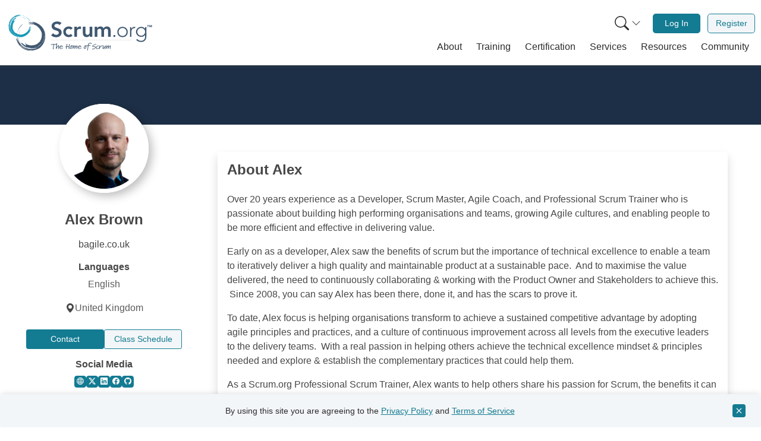

--- FILE ---
content_type: text/html; charset=UTF-8
request_url: https://www.scrum.org/alexander-brown
body_size: 64266
content:
<!DOCTYPE html>
<html lang="en" dir="ltr" prefix="og: https://ogp.me/ns#" class="h-100">
  <head>  <script>(function(w,d,s,l,i){w[l]=w[l]||[];w[l].push({'gtm.start':
  new Date().getTime(),event:'gtm.js'});var f=d.getElementsByTagName(s)[0],
  j=d.createElement(s),dl=l!='dataLayer'?'&l='+l:'';j.async=true;j.src=
  'https://www.googletagmanager.com/gtm.js?id='+i+dl;f.parentNode.insertBefore(j,f);
  })(window,document,'script','dataLayer','GTM-NLVSMW2');</script>

    <meta charset="utf-8" />
<meta name="description" content="Over 20 years experience as a Developer, Scrum Master, Agile Coach, and Professional Scrum Trainer who is passionate about building high performing organisations and teams, growing Agile cultures, and enabling people to be more efficient and effective in delivering value. Early on as a developer, Alex saw the benefits of scrum but the importance of technical excellence to enable a team to iteratively deliver a high quality and maintainable product at a sustainable pace. And to maximise the value delivered, the need to continuously collaborating &amp; working with the Product Owner and Stakeholders to achieve this. Since 2008, you can say Alex has been there, done it, and has the scars to prove it. To date, Alex focus is helping organisations transform to achieve a sustained competitive advantage by adopting agile principles and practices, and a culture of continuous improvement across all levels from the executive leaders to the delivery teams. With a real passion in helping others achieve the technical excellence mindset &amp; principles needed and explore &amp; establish the complementary practices that could help them. As a Scrum.org Professional Scrum Trainer, Alex wants to help others share his passion for Scrum, the benefits it can bring, and gain a real insight into how they can use the Scrum Framework in the real world to really get stuff done! You can book a free online consultation with Alex to discuss your needs. Website: www.bagile.co.uk LinkedId: Linkedin.com/in/ukalexbrown/" />
<link rel="image_src" href="https://scrumorg-website-prod.s3.amazonaws.com/drupal/pictures/2022-03/Alex%20Brown%20_%20All%20white%20background%20v2%20-%20Resize%20%28250k%29_0.png" />
<meta property="og:site_name" content="Scrum.org" />
<meta property="og:url" content="https://www.scrum.org/alexander-brown" />
<meta property="og:title" content="Alex Brown" />
<meta property="og:description" content="" />
<meta property="og:image" content="https://www.scrum.org/themes/custom/scrumorg_v2/assets/images/Scrumorg-Logo_tagline-200-ratio191.png" />
<meta name="twitter:card" content="summary" />
<meta name="twitter:description" content="" />
<meta name="twitter:title" content="Alex Brown" />
<meta name="twitter:site:id" content="@Scrumdotorg" />
<meta name="twitter:image" content="https://www.scrum.org/themes/custom/scrumorg_v2/assets/images/logo-250.png" />
<meta name="Generator" content="Drupal 11 (https://www.drupal.org)" />
<meta name="MobileOptimized" content="width" />
<meta name="HandheldFriendly" content="true" />
<meta name="viewport" content="width=device-width, initial-scale=1.0" />
<link rel="icon" href="/themes/custom/scrumorg_v2/favicon.ico" type="image/vnd.microsoft.icon" />
<link rel="canonical" href="https://www.scrum.org/alexander-brown" />
<link rel="shortlink" href="https://www.scrum.org/user/244234" />

    <title>Alex Brown | Scrum.org</title>
    <link rel="stylesheet" media="all" href="/core/modules/system/css/components/align.module.css?t9a8cd" />
<link rel="stylesheet" media="all" href="/core/modules/system/css/components/container-inline.module.css?t9a8cd" />
<link rel="stylesheet" media="all" href="/core/modules/system/css/components/clearfix.module.css?t9a8cd" />
<link rel="stylesheet" media="all" href="/core/modules/system/css/components/hidden.module.css?t9a8cd" />
<link rel="stylesheet" media="all" href="/core/modules/system/css/components/js.module.css?t9a8cd" />
<link rel="stylesheet" media="all" href="https://static.scrum.org/web/libs/swiper/8.2.4/swiper-bundle.min.css" integrity="sha384-k7Ri/CuP5smcvnZlq5JhhaAwz1tc+17G8LPF9vXUaTi7EIA1A9veKuT+yul1cuKA" crossorigin="anonymous" />
<link rel="stylesheet" media="all" href="/themes/custom/scrumorg_v2/css/scrumorg_v2.styles.css?t9a8cd" />

    
  </head>
  <body class="h-100 user-not-logged-in">
  <div id="mc-beacon-data" data-email="" data-adm-id=""></div>
        <a href="#main-content" class="visually-hidden focusable">
      Skip to main content
    </a>
    
      <div class="dialog-off-canvas-main-canvas h-100" data-off-canvas-main-canvas>
    <div id="page-wrapper" class="h-100">
  <div id="page" class="d-flex flex-column h-100">
            <div>
    <div id="block-scrumorg-environment-indicator-scrumorg-v2">
  
    
      
  </div>

  </div>

        <header id="header" class="header" role="banner" aria-label="Site header">
                      <div class="container container-wide">
          <nav class="navbar navbar-expand-lg px-2 px-lg-0" role="navigation">
            <div class="container-fluid">
              <a class="navbar-brand pt-0 pb-0" href="/" aria-label="Home page">
                <svg xmlns="http://www.w3.org/2000/svg" viewBox="0 0 1236.55 400" role="img">
  <title>Scrum.org logo</title>
  <path d="M446.23,136.46c-4.81-6.78-13.37-10-22.11-10-10.34,0-20.68,4.64-20.68,16.23,0,25.32,59.91,10.88,59.91,55.82,0,27.1-21.4,40.3-46.18,40.3-15.7,0-31-4.82-41.37-17.12l16.94-16.41a29.77,29.77,0,0,0,25,13.2c10.34,0,22.11-5.71,22.11-17.3,0-27.64-59.91-11.77-59.91-56.89,0-26,23.18-38.16,46.54-38.16,13.2,0,26.39,3.75,36.2,13Z" style="fill:#405870"/><path d="M539.68,175.69c-5-5.17-10.52-8.56-16.23-8.56-15.69,0-25.14,12.31-25.14,25.68s9.45,25.68,25.14,25.68a20.56,20.56,0,0,0,16.59-8L554.3,225.8c-8.74,8.74-23.36,11.95-30.85,11.95-25.86,0-46.54-18-46.54-44.94s20.68-44.94,46.54-44.94c10.88,0,22.83,3.92,31,13Z" style="fill:#405870"/><path d="M569.28,150h21.4v13.55H591c4.64-9.8,14.09-15.69,25.32-15.69a27.72,27.72,0,0,1,7.67,1.25v20.69a42.51,42.51,0,0,0-10.34-1.61c-20.15,0-23,16.94-23,21.58v45.83h-21.4Z" style="fill:#405870"/><path d="M718,235.61H697.68V221.88h-.36c-3.92,8.56-11.94,15.87-26.21,15.87-23,0-31.21-16.23-31.21-33.71V150h21.4v43.33c0,9.46.71,25.15,15.69,25.15,14.09,0,19.62-10.34,19.62-21.76V150H718Z" style="fill:#405870"/><path d="M738.52,150h20.33v13.38h.36c3.74-8,11.94-15.52,26.21-15.52,13.19,0,22.29,5.17,26.75,15.87,6.24-10.88,15.33-15.87,28.17-15.87,22.83,0,30.85,16.23,30.85,36.74v51h-21.4V187.1c0-10.7-3.21-20-15.87-20-13.37,0-18.36,11.06-18.36,22.11v46.37h-21.4v-51c0-10.52-4.28-17.48-14.63-17.48-14.08,0-19.61,10.34-19.61,21.76v46.72h-21.4Z" style="fill:#405870"/><path d="M902.05,219.56a8.56,8.56,0,1,1-8.56,8.56A8.45,8.45,0,0,1,902.05,219.56Z" style="fill:#405870"/><path d="M970.17,151.08c25.32,0,43.33,18.19,43.33,43.33s-18,43.34-43.33,43.34-43.33-18.19-43.33-43.34S944.85,151.08,970.17,151.08Zm0,77c20.15,0,32.63-15.16,32.63-33.71s-12.48-33.7-32.63-33.7-32.63,15.16-32.63,33.7S950,228.12,970.17,228.12Z" style="fill:#405870"/><path d="M1032.94,176.4c0-6.06-.89-18.9-.89-23.18h10.7c.18,6.06.36,12.84.72,14.45,5.34-9.63,13.9-16.59,26.21-16.59a25.34,25.34,0,0,1,6.24.89l-1.25,10.52a13.29,13.29,0,0,0-4.1-.71c-18.55,0-26.93,12.84-26.93,28.89v44.94h-10.7Z" style="fill:#405870"/><path d="M1168.3,230.26c0,41-27.11,48.15-43.87,48.15-16.59,0-32.46-6.42-40.84-17.3l8.38-7.85c7.49,10.52,19.62,15.52,32.46,15.52,32.63,0,33.17-28.54,33.17-37.81V219.56h-.36c-6.24,9.81-17.12,16.05-31.21,16.05-24.25,0-44-19.08-44-42.27s19.79-42.26,44-42.26c14.09,0,25,6.24,31.21,16h.36V153.22h10.7Zm-43-69.55A32.64,32.64,0,1,0,1158,193.34,32.64,32.64,0,0,0,1125.32,160.71Z" style="fill:#405870"/><path d="M95.92,193.77A110.9,110.9,0,0,1,110.19,159a122.68,122.68,0,0,1,23.53-27.48A120.51,120.51,0,0,0,115,152a95.34,95.34,0,0,1,13.09-14.78,97.39,97.39,0,0,1,16-11.87A77,77,0,0,1,137.7,131c-2.33,2-4.32,4-4.63,5.24a130.79,130.79,0,0,0-29.77,39.52A122,122,0,0,0,91,223.84,30.42,30.42,0,0,1,91.46,207c1.41-4.74,3.39-8.76,4.46-13.23" style="fill:#415870"/><path d="M178,111c-3.17,1-6.22,2.08-9.2,3.25A53,53,0,0,1,178,111" style="fill:#415870"/><path d="M216.75,328.48c3.4-.37,6.78-.89,10-1.41a56.36,56.36,0,0,1-10,1.41" style="fill:#415870"/><path d="M101.17,236.71l1.49,5.55a114.25,114.25,0,0,0,14.57,41.22,133.08,133.08,0,0,1-11.13-22.35,74.46,74.46,0,0,1-4.93-24.42" style="fill:#415870"/><path d="M103.5,221.16a82.53,82.53,0,0,1,10.83-40.4,91.54,91.54,0,0,0-10.83,40.4" style="fill:#415870"/><path d="M287.39,267.7c-.28-.1-.36-.41-.35-.78a2.41,2.41,0,0,0,.14-1,93.07,93.07,0,0,0,7-12.21,24.35,24.35,0,0,1-.6,3.48,35.75,35.75,0,0,1-3.27,4.93,22.4,22.4,0,0,0-2.9,5.55" style="fill:#415870"/><path d="M213,328.71l-.36.15c-1.17.08-2.33.16-3.48.2l-.42-.1c1.42-.1,2.83-.19,4.26-.25" style="fill:#415870"/><path d="M284.05,272.67a2.84,2.84,0,0,0-1.59-.37c1.65-2,3.22-4.14,4.69-6.31a8.93,8.93,0,0,0-.11.93c-.53,1.72-2.47,3.74-3,5.75" style="fill:#415870"/><path d="M235.08,303.26c-1.54.49-2.65,1.91-3.34,2.38-4.3.29-8.54.31-13.44.27-.74.36-2.33.49-3.83,1.11-.92-.42-1.89-.76-2.91-1.11A88.46,88.46,0,0,0,244,300.12a52.1,52.1,0,0,1-8.89,3.14" style="fill:#415870"/><path d="M185.66,127.71c8.17-2.64,17.51-3.45,26.6-3.1s18,1.68,26.48,2.55c-9.22-3.66-21.05-5.72-31-6.25s-17.88-.14-19.95-2.14,5.08-4,15-4.38a102.23,102.23,0,0,1,15.83.79c5.31.64,10.36,1.64,14.45,2.42-2.07-.93-2.07-.93-4.17-1.8,2.11.87,4.17,1.77,6.21,1.66a76.18,76.18,0,0,0-8.12-3.08c-2.94-1-5.7-1.89-6.91-2.75,1.39-.29,2.78-.52,4.19-.75-5.64-2.48-14.31-4-23.14-4.25s-17.76.54-24.3.64a165,165,0,0,1,48.82,1.7,133.13,133.13,0,0,1,48.45,19.64,119.61,119.61,0,0,1,37.36,39.45,113.45,113.45,0,0,1,15.33,51.83A132.21,132.21,0,0,1,286.2,324.78a77.6,77.6,0,0,1-13.65,9.11,111.06,111.06,0,0,1-18.62,7.92c-20.16,8.08-42.57,10.92-64.61,8.93-23.44-3-45.41-13.57-63-29.31S95.15,284.69,87.62,260.8c-1.55-4.75-1.72-10.82-.7-12.61.5-.9,1.25-.76,2.26,1s2.31,5.2,4.39,10.72a146.36,146.36,0,0,0,31.71,48.61c-1.32-.29-3.47-2.25-5.62-4.57a81.79,81.79,0,0,0-6.12-6.35,101.65,101.65,0,0,0,13.06,15.92,100,100,0,0,0,15.89,12.83A124.31,124.31,0,0,1,120.39,308a127,127,0,0,0,29.48,23,115.37,115.37,0,0,0,36.65,13.16c4.69.9,8.95,2.71,13.92,3.92a32,32,0,0,0,17.41-.3,126,126,0,0,1-50.3-10.38,134.87,134.87,0,0,1-42.27-28.91.79.79,0,0,0,.2,0,117.34,117.34,0,0,1-24.72-36c2,4.11,4.44,8.12,6.26,11.73-9.64-19.2-14.86-39.9-14.68-60.83a139.52,139.52,0,0,0,10.82,43.15,124.82,124.82,0,0,0,25,37.61A116.65,116.65,0,0,0,165.34,330a107.49,107.49,0,0,0,43.2,8.94c-8.08-1.41-17.37-2.37-26.28-4.54s-17.29-5.49-22.77-10.06a118.07,118.07,0,0,0,76.94,10.95L230.74,337a77.68,77.68,0,0,0,25-6.27,136,136,0,0,0,22.66-12.59c1.26-.83,2.51-1.67,3.75-2.56l-3.75,2.56a118,118,0,0,1-42,17.09c6.54-2,13.42-4.15,21.47-7.34-4.67,1-11.07,2.9-17.61,4.15a109,109,0,0,1-25.77,3.41,89.55,89.55,0,0,0,36.84-9.44c-16.84,5.45-35.26,7.74-52.69,5a106.4,106.4,0,0,0,28.75-1,106.39,106.39,0,0,0,45.68-16.52l-1.53,1.13c1.06-.69,2.08-1.44,3.1-2.17a104.61,104.61,0,0,0,15.06-12.48,62.75,62.75,0,0,0,10-14.2l1.61-2.38c-.64,1.76-.76,2.79,1.43,0a72.38,72.38,0,0,0,11-20.84c2.78-7.72,4.82-15.87,7-24.39,1.13-4.49,1.4-10.76.84-17.42a5.38,5.38,0,0,0-.36-3.6c-.16-1.43-.36-2.87-.58-4.3a59.71,59.71,0,0,0-1.92-10.36c.69,3.36,1.38,6.84,1.92,10.36l.4,3.94a8.94,8.94,0,0,1-1.19-3.72,108.62,108.62,0,0,1-3.31,36.41,116,116,0,0,1-15.23,33.94c.5-1.46,1.32-3.45,1.55-4.33-.95,2.28-2,4.5-3.16,6.71a121.19,121.19,0,0,1-15.79,18.47,29.08,29.08,0,0,0,3.95-5.44,114.49,114.49,0,0,1-27.71,20.22,112.31,112.31,0,0,1-32.74,11,108.2,108.2,0,0,1-62.25-11.4,85.16,85.16,0,0,0,33.5,12.37,104.69,104.69,0,0,1-46.39-16.24A99.47,99.47,0,0,1,118.89,279c4.44,4.23,10.21,9.86,14.22,11.06.56-.82-5.17-8.89-1.15-4.71,7.59,7.27,14.24,13.05,20.34,17.07s11.64,6.08,16.56,5.2c1-.39-2.68-4.33-5.24-8.12s-4.21-7.22-1.26-5.82a104.84,104.84,0,0,0,23.14,9.92,59.41,59.41,0,0,0,8.8,2.64c.37.2,1.09,0,2-.23,10.9,1.84,21.39,1.13,27.18.61,2.16-.15,4.3-.44,6.43-.77a10,10,0,0,1,3.09.61c1.23-.75,2.47-1.43,3.71-2a78.66,78.66,0,0,0,16.14-6.05,71.23,71.23,0,0,0,8.94-3.74c-.28-.28-1-.4-.71-1.06a81.48,81.48,0,0,0,16.1-14.12,62,62,0,0,1,6.69-5c.92-4.22,4.09-9.78,7-16.23s5.45-13.68,6.26-19.91H297a88.49,88.49,0,0,0,1.41-19c.28-1.07.6-2.11,1-3.1-.69-1.55-.91-3.22-1.3-4-.22-5.16-.47-9.6-1-14.09-.51-.7-2-1.83-2.58-3.42a58.26,58.26,0,0,0-3.71-9.16,97.45,97.45,0,0,0-5.19-10.17,95.3,95.3,0,0,0-25.92-28.77,2.86,2.86,0,0,1,.27-1.61c-2.1-.49-4.32-2.39-6.14-2.88.39,0,.69-.09.77-.37a26.13,26.13,0,0,1-5.94-2.78,37.31,37.31,0,0,0-5.32-3.17,26.43,26.43,0,0,0-3.65-.48c-.56-.24-1.12-.44-1.68-.67-5.3-4.1-11.81-4.6-18.73-5.23a95,95,0,0,0-21.22-1.2c-5.65.42-8.12-.59-12.3-.55" style="fill:#415870"/><path d="M294.88,252.17a90.11,90.11,0,0,0,5.87-17.63c-.9,6.58-1.63,12.79-5.87,17.63" style="fill:#415870"/><path d="M159.74,289.81a55.73,55.73,0,0,0-4.39-6.67,81.9,81.9,0,0,0,38.26,20.6v.12c-5.89-1-12.72-3.77-18.67-6.82s-11.17-6.24-15.2-7.23" style="fill:#415870"/><path d="M287,266.92a8.93,8.93,0,0,1,.11-.93l0,0a2.59,2.59,0,0,1-.14,1" style="fill:#415870"/><path d="M123.05,279.94l-.93-1.53a122.38,122.38,0,0,0,8.43,10.78,57.38,57.38,0,0,1-7.5-9.25" style="fill:#415870"/><path d="M108.29,233.8a102.43,102.43,0,0,1,.29-27.65A81.66,81.66,0,0,1,122,174.56a104.14,104.14,0,0,0-13.71,59.24" style="fill:#415870"/><path d="M141.56,267.89a67.07,67.07,0,0,1-3.1-8.7,76.58,76.58,0,0,0,4.19,8c-.62-.28-.8.4-1.09.66" style="fill:#415870"/><path d="M149.83,306.79l-2.22-1.65c2.08,1.18,4.19,2.29,6.34,3.29-.85-.26-2.74-1.1-4.12-1.64" style="fill:#415870"/><path d="M132.39,237.05q.36,3.28,1,6.53c-.55-1.22-1.13-2.41-1.82-3.61a9.66,9.66,0,0,0,.78-2.92" style="fill:#415870"/><path d="M133.54,203.26a56.27,56.27,0,0,1,2.89-8.24,90.22,90.22,0,0,0-2.73,10.14c-.19-.86-.36-1.56-.16-1.9" style="fill:#415870"/><path d="M160.05,65a86.36,86.36,0,0,1,24.4,16,94.92,94.92,0,0,1,17.43,22A93.18,93.18,0,0,0,189,85.78a74.62,74.62,0,0,1,9.32,12.15A77,77,0,0,1,205,111.85a56.48,56.48,0,0,1-3.35-5.71c-1.17-2-2.39-3.87-3.32-4.29a101.17,101.17,0,0,0-25.67-28.52,94.64,94.64,0,0,0-34.78-16.49,23.48,23.48,0,0,1,12.75,2.84c3.41,1.78,6.17,3.89,9.42,5.36" style="fill:#189ab6"/><path d="M211,139.82c-.29-2.57-.66-5-1.11-7.49a40.05,40.05,0,0,1,1.11,7.49" style="fill:#189ab6"/><path d="M39.58,137.1c-.22,2.64-.33,5.29-.41,7.85a41.47,41.47,0,0,1,.41-7.85" style="fill:#189ab6"/><path d="M126.57,62.68l-4.44.31a88.71,88.71,0,0,0-33.55,5,102.56,102.56,0,0,1,18.68-5.16,57.46,57.46,0,0,1,19.31-.14" style="fill:#189ab6"/><path d="M138.06,66.76A63.87,63.87,0,0,1,167.23,81a70.88,70.88,0,0,0-29.17-14.23" style="fill:#189ab6"/><path d="M75.4,199.88c.12-.19.36-.2.64-.14a2.07,2.07,0,0,0,.72.25A73.37,73.37,0,0,0,85,207.12a20.93,20.93,0,0,1-2.57-1,26.87,26.87,0,0,1-3.26-3.22,17.66,17.66,0,0,0-3.8-3" style="fill:#189ab6"/><path d="M40,134.17l-.07-.29c.12-.9.22-1.8.37-2.68l.13-.31c-.13,1.1-.27,2.19-.43,3.28" style="fill:#189ab6"/><path d="M72.1,196.6a2.08,2.08,0,0,0,.53-1.14c1.3,1.55,2.66,3,4.1,4.5a4.92,4.92,0,0,0-.69-.22c-1.23-.66-2.48-2.44-3.94-3.14" style="fill:#189ab6"/><path d="M56.06,154.79a9.43,9.43,0,0,0-1.31-2.9c.41-3.31,1-6.55,1.78-10.27-.16-.62,0-1.85-.28-3.08a23,23,0,0,0,1.28-2A68.56,68.56,0,0,0,57.14,162a41.94,41.94,0,0,1-1.08-7.24" style="fill:#189ab6"/><path d="M197.06,143.16a60.85,60.85,0,0,1-1.58,20.72c-1.6,6.91-3.94,13.47-5.86,19.79,4.15-6.49,7.47-15.2,9.34-22.65s2.76-13.6,4.58-14.88,2.33,4.47,1.11,12.08a78.09,78.09,0,0,1-2.94,11.94c-1.28,4-2.78,7.65-4,10.65,1-1.43,1-1.43,2-2.91a11.78,11.78,0,0,0-2.18,4.48,58.4,58.4,0,0,0,3.55-5.73,26.28,26.28,0,0,1,3.12-4.84c0,1.09,0,2.19-.06,3.3,2.73-3.93,5.15-10.32,6.67-17s2.22-13.6,3.11-18.59a127.78,127.78,0,0,1-8.53,36.92,102.85,102.85,0,0,1-22.13,34A92.8,92.8,0,0,1,147.69,233,88.05,88.05,0,0,1,106,237a102.56,102.56,0,0,1-73.85-46.49,60.07,60.07,0,0,1-4.92-11.75,86.37,86.37,0,0,1-3.27-15.36,108.9,108.9,0,0,1,2.77-50.51A91.17,91.17,0,0,1,58.34,69.25a105.18,105.18,0,0,1,51.89-20.46c3.86-.47,8.5.29,9.71,1.34.62.51.4,1.06-1.12,1.57A70.35,70.35,0,0,1,110,53.45a113.27,113.27,0,0,0-41.7,17c.41-1,2.22-2.31,4.3-3.61a61.7,61.7,0,0,0,5.74-3.72,79.59,79.59,0,0,0-14.06,7.59,78.18,78.18,0,0,0-12.12,10.2A96.75,96.75,0,0,1,69.42,66.75a98.37,98.37,0,0,0-21.9,19,89.43,89.43,0,0,0-15.45,26c-1.38,3.43-3.39,6.4-5.05,10a24.86,24.86,0,0,0-2.35,13.31A97.74,97.74,0,0,1,40,98.31,104.34,104.34,0,0,1,68.31,70.4a.61.61,0,0,0-.07.14A91.25,91.25,0,0,1,99.31,57.05c-3.44,1-6.84,2.18-9.86,3a103.21,103.21,0,0,1,48.49-2.17,108.41,108.41,0,0,0-34.46,1.85A96.89,96.89,0,0,0,71.14,73.24,90.82,90.82,0,0,0,46.05,97.72,83.58,83.58,0,0,0,32.84,129.3c2.28-6,4.38-12.88,7.36-19.34s6.73-12.35,11-15.85a91.67,91.67,0,0,0-19.73,57l-.51-4.6a60.35,60.35,0,0,0,1.07,20,105.09,105.09,0,0,0,6.23,19.12c.45,1.09.9,2.17,1.4,3.24l-1.4-3.24a91.64,91.64,0,0,1-6.79-34.52c.6,5.28,1.18,10.83,2.41,17.43,0-3.7-.57-8.86-.55-14a83.56,83.56,0,0,1,1.23-20.12,69.33,69.33,0,0,0,1.72,29.46c-1.66-13.64-.66-28,4-40.88A83.29,83.29,0,0,0,36.77,145a82.49,82.49,0,0,0,5.81,37.22L42,180.88c.37.9.79,1.79,1.2,2.69a82.1,82.1,0,0,0,7.27,13.32,48.5,48.5,0,0,0,9.33,9.69l1.57,1.57c-1.23-.75-2-1-.19,1.1a56,56,0,0,0,14.24,11.49c5.46,3.26,11.36,6,17.53,8.92A44,44,0,0,0,106,232.88a4.1,4.1,0,0,0,2.8.25c1.11.09,2.24.15,3.36.2a45.54,45.54,0,0,0,8.17.07c-2.66,0-5.42,0-8.17-.07l-3.06-.27a6.79,6.79,0,0,1,3-.37,84,84,0,0,1-27.23-7.91,89.56,89.56,0,0,1-23.59-16.63c1,.61,2.43,1.53,3.07,1.83-1.59-1.06-3.12-2.21-4.64-3.4A93.38,93.38,0,0,1,48,191.82a23.17,23.17,0,0,0,3.55,3.82,88.8,88.8,0,0,1-11.29-24.1A87,87,0,0,1,36.77,145,83.91,83.91,0,0,1,54.68,99.27a66,66,0,0,0-14.39,23.67A81.2,81.2,0,0,1,59.53,90,77.17,77.17,0,0,1,91.78,69.91c-3.88,2.76-9,6.32-10.53,9.2.54.54,7.53-2.62,3.76-.18-6.67,4.7-12.05,8.9-16,13s-6.36,8-6.41,11.84c.14.84,3.69-1.4,7-2.79s6.12-2.14,4.62-.1a81.84,81.84,0,0,0-11,16.16,48,48,0,0,0-3.31,6.3,2.84,2.84,0,0,0-.11,1.54,84.14,84.14,0,0,0-4.5,20.61c-.2,1.67-.3,3.33-.35,5a8.4,8.4,0,0,1-.93,2.26c.39,1.05.72,2.09,1,3.12A60.65,60.65,0,0,0,57.2,169a54.76,54.76,0,0,0,1.52,7.37c.25-.17.45-.7.9-.39A63.76,63.76,0,0,0,68,190.36a46.17,46.17,0,0,1,2.81,5.84c3.08,1.32,6.85,4.57,11.33,7.7a57.45,57.45,0,0,0,14.24,7.71l0-.08a69.47,69.47,0,0,0,14.22,3.88,21.27,21.27,0,0,1,2.22,1.19c1.29-.3,2.58-.22,3.22-.41,4,.6,7.37,1.07,10.87,1.32a9.68,9.68,0,0,1,3-1.46,45.83,45.83,0,0,0,7.53-1.47,76.46,76.46,0,0,0,8.51-2.44,74,74,0,0,0,25.74-15.48,2.3,2.3,0,0,1,1.2.44c.68-1.53,2.46-2.93,3.1-4.25-.06.3,0,.54.17.64a19.76,19.76,0,0,1,3-4.11,28.62,28.62,0,0,0,3.18-3.59,17.14,17.14,0,0,0,.91-2.7c.27-.39.52-.79.77-1.18,3.9-3.43,5.25-8.31,6.75-13.49a73,73,0,0,0,4.06-16c.51-4.36,1.65-6.09,2.24-9.28" style="fill:#189ab6"/><path d="M86.11,207.89A70.3,70.3,0,0,0,98.67,215c-4.88-1.66-9.5-3.13-12.56-7.08" style="fill:#189ab6"/><path d="M77.47,99.41a40.91,40.91,0,0,0,5.72-2.35,63.53,63.53,0,0,0-21.35,26.08l-.09,0a54.61,54.61,0,0,1,8-13.2c3.17-4.14,6.41-7.59,7.76-10.51" style="fill:#189ab6"/><path d="M76,199.74a6.5,6.5,0,0,1,.69.21l0,0a2.07,2.07,0,0,1-.72-.25" style="fill:#189ab6"/><path d="M90.41,72.94l1.31-.48a93.24,93.24,0,0,0-9.45,4.82,44.27,44.27,0,0,1,8.14-4.34" style="fill:#189ab6"/><path d="M127.73,68.53a79.51,79.51,0,0,1,21,4.32,63.37,63.37,0,0,1,22.06,14.9,80.85,80.85,0,0,0-43.08-19.22" style="fill:#189ab6"/><path d="M96.85,88.81a52.57,52.57,0,0,1,7.08-1.06,60,60,0,0,0-6.74,2c.31-.43-.19-.67-.34-.93" style="fill:#189ab6"/><path d="M66,89.35l1.58-1.45c-1.2,1.42-2.36,2.85-3.45,4.34.33-.61,1.25-1.92,1.87-2.89" style="fill:#189ab6"/><path d="M121.69,86.4c-1.7-.14-3.41-.2-5.11-.17,1-.24,2-.51,3-.86a7.34,7.34,0,0,0,2.1,1" style="fill:#189ab6"/><path d="M147.25,92.28a42.6,42.6,0,0,1,5.85,3.43,67.87,67.87,0,0,0-7.32-3.58c.68,0,1.25,0,1.47.15" style="fill:#189ab6"/><rect x="372.66" y="262.36" width="681.32" height="0.62" style="fill:#415870"/><path d="M423.46,298.65c0,1.82-1.14,2.11-4.95,2.16-3,.06-6,.12-9.83.29-3.24.11-7.16.34-9.2.51,0,.23.06.34.23,2.95a47.15,47.15,0,0,1-1.48,10.4,77.69,77.69,0,0,0-1.82,13.86c-.11,3.3-.17,6.48-.17,9a2.36,2.36,0,0,1-2.5,2.5c-1.42,0-2.9-.74-2.9-2.22s.23-5,.51-7.67a133.42,133.42,0,0,1,1.71-14c.79-4.65,1.53-8.58,1.59-10.05a19.31,19.31,0,0,0-.85-4.72l-3,.17c-4.66.29-10.62.57-14.77.57-1.82,0-3.41,0-3.41-2.16,0-1,1.48-1.82,4.21-2l13.75-1,3.06-.46a2.9,2.9,0,0,1,2.5-1.47,5.32,5.32,0,0,1,3.07,1.64c3,0,14.32-.39,20.11-.85,1.88,0,3.81.46,4.1,2Z" style="fill:#415870"/><path d="M440.14,325.53a69.05,69.05,0,0,0-1,10.23,2.37,2.37,0,0,1-2.67,2.49,2.71,2.71,0,0,1-2.5-2.72c.85-6.65.91-6.76.91-6.88.68-4.43,1.7-12.55,1.7-14.88a3.45,3.45,0,0,0-.17-1.31c-2.1.63-7.1,4.83-10.62,11.82-1.08,2.1-2,4-3.41,6.76L421,334.22c-1.2,2.44-1.93,3.07-3.75,3.07-1.08,0-2-1.31-2-2.84v-.29l1.65-13.29c.34-2.73,1-8.3,1.65-13.41L420,295.93c.29-2.33,1-7.16,3.69-7.16,1.82,0,2.22.74,2.22,1.76,0,.45-.11,1-.17,1.59l-.57,3.24c-2.27,15.11-2.95,21-3.46,27.1l.51-.62.68-1.14c.06-.17.17-.23.23-.4a44.1,44.1,0,0,1,4.31-5.74l2.33-2.44c3-2.95,6.08-6.08,8.24-6.08,3.18,0,3.3,3.69,3.3,6.19v1Z" style="fill:#415870"/><path d="M456.45,337.86c-8.58,0-10.45-8.18-10.45-12.39a4.49,4.49,0,0,1-.06-.68c0-.34.06-.8.11-1.59h-1.42c-1.36,0-3.69-.23-3.69-2.22s1.25-2.21,2.9-2.21a27.55,27.55,0,0,1,3.07.05c1.81-3.12,7.1-11.64,12.38-11.64,4.09,0,12.61,2.16,12.61,9.31a9.4,9.4,0,0,1-.39,3.47c-.4,1-1.71,1.08-3.53,1.08l-5.62.34a113.33,113.33,0,0,0-11.59,1.42,12.25,12.25,0,0,0-.06,1.59v1.31c0,.4.23,8.18,6.14,8.18,3.63,0,9.66-2.9,14.15-5.17a11.44,11.44,0,0,1,4.37-1.42A1.44,1.44,0,0,1,477,328.6c0,1-1.42,1.81-2.67,2.38a10.54,10.54,0,0,1-1.59.74C467.42,334.62,461.11,337.86,456.45,337.86Zm10.23-24.15a11.4,11.4,0,0,0-6.48-2.5c-2.1,0-6.08,4.32-8,7.22.79-.06,2.21-.29,2.95-.34l8.53-.74a18.43,18.43,0,0,0,3.46-.4,6.83,6.83,0,0,0,.23-1.54A2.52,2.52,0,0,0,466.68,313.71Z" style="fill:#415870"/><path d="M530.53,299.22l-1.08,3.3c-.8,3.86-1.65,10.57-2.28,14.54l-.17,1c-.39,3-.39,8.74-.62,12,0,.12.17.23.23,5.69v.34c0,1.25.11,2.72-2.9,2.72-1.31,0-1.88-.51-2.05-4.37a142.91,142.91,0,0,1,.34-15.23c-2.5.23-11.13,1.08-15.39,1.82-.17.74-.29,1.36-1,8.47-.22,1.87-.34,3.63-.56,5.11-.34,2.16-.86,3.63-2.67,3.63s-2.62-1.41-2.62-3.23a21.26,21.26,0,0,1,.34-2.67l.17-1.14c.4-2.61.91-6.19,1.25-9.77-1.42.05-3.23.17-5.34.17-2.72,0-3.86-.29-3.86-1.88,0-2.16,1.65-2.33,3.64-2.5l6.47-.62a23.89,23.89,0,0,0,.63-3.24c.34-2.67,1.87-11.36,2-13.64.17-2.67.74-5.17,3.92-5.17,1.65.17,1.88,1.2,1.88,2.33,0,2.16-1,4.83-1.48,7.67l-1.53,8.18c-.29,1.54-.34,1.77-.57,3.3,3.64-.23,6-.45,11.82-1.08l3.46-.17c.12-.45.34-2,.85-5.17.69-4.38,1.48-10.51,2.22-11.93.91-1.31,1.7-2.39,3.07-2.39a2.14,2.14,0,0,1,2.1,2.27Z" style="fill:#415870"/><path d="M557.51,312.29c-.68,0-2.44-.06-3.69-.06H553c-.06,0-1.93-.11-3.69-.11h-.86a12.55,12.55,0,0,1,3.3,9c0,4.2-3.3,15.56-12.22,15.56-6.53,0-7.84-6-7.84-10.51,0-4.14,2.62-14.88,12.84-18.46a2.43,2.43,0,0,1,.68-.06,12,12,0,0,1,2.5.34,3.68,3.68,0,0,0,.63.12s6.25.05,8.69.05h1.59c1.76,0,3,1.08,3,2.16-.39,1.65-2.1,2-3.12,2Zm-15,1.36c-2.72,1.88-5.79,7.28-5.79,13.13v.91c0,2.72,2,5.05,3.12,5.05,3.81,0,7.45-6.93,7.45-10.51A10.28,10.28,0,0,0,542.51,313.65Z" style="fill:#415870"/><path d="M586.44,333.71v-.8c0-4,.57-6.25,1.14-11.53l.79-7.1a5.48,5.48,0,0,0,0-1c-1.48.74-6.08,5.73-8.64,9.37-2.5,4.26-4.37,8.81-4.72,11.59-.28,1.36-1.93,2-3.4,2-2.11,0-2.16-1.88-2.16-2.79,0-1.25.45-2.67,2.27-11.64a26.19,26.19,0,0,0,.57-3,27.06,27.06,0,0,0,.57-5.4c0-.17,0-.22-.06-.22-.63,0-2.5,2.1-3.58,3.46a35.07,35.07,0,0,0-5.17,7.62l-2.73,7c0,.29-.17.34-.79,2.5a2.92,2.92,0,0,1-2.9,2.45c-2.27,0-2.27-1.42-2.27-2.45v-.45c.68-4.15.68-4.2.68-4.2a48.27,48.27,0,0,0,1-4.89c.4-2.22.46-2.33.46-2.5.51-4.21,1.13-5.46,1.42-9.94v-.29c0-1.76,0-4.15,3-4.15,1.7,0,2.27,1.59,2.5,3.13a51.79,51.79,0,0,1-1.19,7.78c3-4.09,8.35-10.45,11.76-10.45,1.19,0,3,.4,3,3.29a49.88,49.88,0,0,1-.68,8.07,65.9,65.9,0,0,1,5.28-6.08c2.73-2.44,6.76-5.34,8.69-5.34a2.81,2.81,0,0,1,2.67,3c-.34,3.92-.56,6-.79,7.21v.4c-.29.28-.34,1.82-.46,3.64l-.34,2.72a61.26,61.26,0,0,0-.85,7.62v.34c0,.68.17,1.7.17,2.38,0,1.42-.51,2.56-2.9,2.56C586.73,337.63,586.44,335.47,586.44,333.71Z" style="fill:#415870"/><path d="M610,337.86c-8.58,0-10.45-8.18-10.45-12.39a4.49,4.49,0,0,1-.06-.68c0-.34.06-.8.11-1.59H598.2c-1.36,0-3.69-.23-3.69-2.22s1.25-2.21,2.9-2.21a27.37,27.37,0,0,1,3.06.05c1.82-3.12,7.11-11.64,12.39-11.64,4.09,0,12.61,2.16,12.61,9.31a9.4,9.4,0,0,1-.39,3.47c-.4,1-1.71,1.08-3.53,1.08l-5.62.34a113.33,113.33,0,0,0-11.59,1.42,12.25,12.25,0,0,0-.06,1.59v1.31c0,.4.23,8.18,6.14,8.18,3.63,0,9.66-2.9,14.14-5.17a11.54,11.54,0,0,1,4.38-1.42,1.44,1.44,0,0,1,1.59,1.31c0,1-1.42,1.81-2.67,2.38a11.34,11.34,0,0,1-1.59.74C621,334.62,614.68,337.86,610,337.86Zm10.23-24.15a11.4,11.4,0,0,0-6.48-2.5c-2.1,0-6.08,4.32-8,7.22.79-.06,2.21-.29,3-.34l8.52-.74a18.44,18.44,0,0,0,3.47-.4,7.45,7.45,0,0,0,.23-1.54A2.52,2.52,0,0,0,620.25,313.71Z" style="fill:#415870"/><path d="M702.57,286.17c-7.84,0-17.44,5.05-18.92,11.76l-2,9.37c-1.7.29-15.16,1-17.66.67a14.63,14.63,0,0,0-2.5-.34,2.46,2.46,0,0,0-.69.06c-10.22,3.58-12.84,14.32-12.84,18.46,0,4.49,1.31,10.51,7.85,10.51,8.91,0,12.21-11.36,12.21-15.56a12.55,12.55,0,0,0-3.3-9h.86c.8,0,12.5.24,15.9-.16l-.73,6.82c-.8,7.16-2.28,15.34-3.47,21.7l-.23,1.25c-.74,4-1.47,4.66-1.47,6.59,0,1.42.56,2.27,1.93,2.27,2.55,0,2.44-1.08,2.78-2,.06-.11.29-1.88.29-2l2.32-10.06L685,322.93c1.08-8.3,1.13-10.23,1.13-11v-.34a75.72,75.72,0,0,0,9.38-1.19l5.22-.68c3-.34,4.32-1,4.32-2.62,0-1.3-1.82-1.76-1.87-1.76l-8.7,1c-1.87.39-4.71.51-6.47.68l-1,.11a64.23,64.23,0,0,1,2-8.24c1.93-5.22,6.71-8.12,13.69-8.12a23.29,23.29,0,0,1,7.79,1.82,5.94,5.94,0,0,0,2.21.85,1.94,1.94,0,0,0,1.93-1.93C714.61,288.44,708.25,286.17,702.57,286.17ZM656.1,332.74c-1.14,0-3.13-2.33-3.13-5.05v-.91c0-5.85,3.07-11.25,5.8-13.13a10.29,10.29,0,0,1,4.77,8.58C663.54,325.81,659.9,332.74,656.1,332.74Z" style="fill:#415870"/><path d="M748.19,300c-2.21,0-7.67,1.87-12.84,4.49-6.08,3.07-11.48,7.27-11.87,8.86-.23.91,3.12,1.08,10.73,1.65,1,.06,13.53.85,13.64,7.33.06,4.09-6.08,9.54-11.36,13.35-3.58,2.27-9.78,5.4-14.21,5.4-2.16,0-6.13-.86-6.13-3.53a2.18,2.18,0,0,1,2.27-2,6,6,0,0,0,3.86,1c4.09-.28,7.39-1.59,11.37-4,4.83-2.9,9.43-7,9.37-9.44.06-.28-.62-1.81-3-2.61a32,32,0,0,0-6.42-1.08l-8.81-.74c-3.8-.51-6.87-1.64-6.87-4.77,0-4.54,10.17-10.23,15.4-12.84l1-.51c3.81-1.82,10.85-5.06,14.26-5.06,1.54,0,3.18.23,3.18,2C751.71,300,750.07,300,748.19,300Z" style="fill:#415870"/><path d="M771,333.65c-4.09,2.05-8.92,4.32-14.2,4.32-5,0-7.62-3.69-7.62-8.52a23.35,23.35,0,0,1,2.73-10.74c2-3.75,8.64-10,13.81-10,2,0,6.25,1.59,6.25,3.75a2.73,2.73,0,0,1-2.73,2.27,2.31,2.31,0,0,1-1.71-.91,2.2,2.2,0,0,0-1.59-.73c-3.63,0-6.25,3.18-8.92,6.07h.06a17.5,17.5,0,0,0-3.07,10c0,1.47.4,4.65,3.3,4.65,4.88,0,8.07-1.47,12-3.58,6.36-3.58,7.21-3.92,7.38-3.92a2.23,2.23,0,0,1,2,2c0,1.08-2.05,2.22-4,3.35l-1,.57Z" style="fill:#415870"/><path d="M779.87,335.07c0,.12-.06.23-.06.34-.28,1.25-.74,3.3-3.35,3.3-1.93,0-2-1.08-2-2.44a7.54,7.54,0,0,1,.17-1.65c1.08-5.11,3.24-17.56,3.52-23.18.06-1.37,0-3.64,2.33-3.64,1.94,0,2.73,1,2.73,3a51.87,51.87,0,0,1-.68,7.56,41.11,41.11,0,0,1,8.52-7.22,34.26,34.26,0,0,1,10.63-4.37c2.84-.4,4.6,1,4.6,1.87,0,1.88-1.93,2.05-3.81,2.22l-1.31.11A38.25,38.25,0,0,0,792,315.7C782.43,322.23,781.4,330.41,779.87,335.07Z" style="fill:#415870"/><path d="M821.75,335.36a37.74,37.74,0,0,1,.57-5.85l1.42-8c-.74,1-1.53,2.05-2.67,3.75a71.31,71.31,0,0,1-7.61,9.38l-.46.4c-1.36,1.19-3.18,2.78-5.51,2.78-1.82,0-3.29-.74-3.29-3.29,0-.29.17-5.34.23-5.69l.62-5.34c0-.22,1-5.39,1.65-8,0-.12,0-.17,0-.29.63-2.72,1.82-7.78,4.78-7.78a2.33,2.33,0,0,1,2.21,2.61c-.17,2.5-2.33,7.22-3.06,11.25a103.64,103.64,0,0,0-1.54,11c0,.17.06.22.06.22,1,0,6.19-7,10.28-12.16l6.88-10.56a3.29,3.29,0,0,1,2.5-1,2.4,2.4,0,0,1,2.55,2.39v.34c-.62,2.61-1.25,4.83-1.76,6.42a35.82,35.82,0,0,0-1.82,7c-.05.63-.11,1.14-.17,1.71-.62,6.19-.74,7.73-.74,8.41v.34c.06.68.17,1.42.17,1.7,0,1-.39,1.76-2.32,1.76C822.44,338.88,821.75,337.86,821.75,335.36Z" style="fill:#415870"/><path d="M863.75,333.71v-.8c0-4,.57-6.25,1.14-11.53l.79-7.1a5.48,5.48,0,0,0,0-1c-1.48.74-6.08,5.73-8.64,9.37-2.5,4.26-4.38,8.81-4.72,11.59-.28,1.36-1.93,2-3.41,2-2.1,0-2.15-1.88-2.15-2.79,0-1.25.45-2.67,2.27-11.64a26.19,26.19,0,0,0,.57-3,27.76,27.76,0,0,0,.56-5.4c0-.17,0-.22-.05-.22-.63,0-2.5,2.1-3.58,3.46a35.07,35.07,0,0,0-5.17,7.62l-2.73,7c0,.29-.17.34-.79,2.5a2.92,2.92,0,0,1-2.9,2.45c-2.27,0-2.27-1.42-2.27-2.45v-.45c.68-4.15.68-4.2.68-4.2a48.27,48.27,0,0,0,1-4.89c.4-2.22.45-2.33.45-2.5.52-4.21,1.14-5.46,1.42-9.94v-.29c0-1.76,0-4.15,3-4.15,1.7,0,2.27,1.59,2.5,3.13a51.79,51.79,0,0,1-1.19,7.78c3-4.09,8.35-10.45,11.76-10.45,1.19,0,3,.4,3,3.29a49.88,49.88,0,0,1-.68,8.07,64.39,64.39,0,0,1,5.28-6.08c2.73-2.44,6.76-5.34,8.69-5.34a2.81,2.81,0,0,1,2.67,3c-.34,3.92-.57,6-.79,7.21v.4c-.29.28-.34,1.82-.46,3.64l-.34,2.72a59.41,59.41,0,0,0-.85,7.62v.34c0,.68.17,1.7.17,2.38,0,1.42-.51,2.56-2.9,2.56C864,337.63,863.75,335.47,863.75,333.71Z" style="fill:#415870"/><path d="M1180.25,139.75h-5.07v-4.1h14.75v4.1h-5.07v13.47h-4.61Zm13.44-4.1h6.18l4.18,11.43,4.17-11.43h6.19v17.57h-4.61V141.8h-.08l-4.18,11.42h-3l-4.18-11.42h-.08v11.42h-4.6Z" style="fill:#405870"/>
</svg>
              </a>

              <div>
                <div class="secondary-nav">
                  <ul class="d-inline-block list-inline" role="menu">
                                          <li class="list-inline-item" role="menuitem">
                        <div class="dropdown">
                          <a id="searchMenuTrigger" class="icon-link link-dark text-decoration-none ms-1" aria-label="Search menu" href="javascript:void(0);" data-bs-toggle="dropdown" data-bs-auto-close="true" aria-expanded="false">
                            <svg xmlns="http://www.w3.org/2000/svg" fill="currentColor" viewBox="0 0 16 16" aria-hidden="true">
  <path d="M11.742 10.344a6.5 6.5 0 1 0-1.397 1.398h-.001c.03.04.062.078.098.115l3.85 3.85a1 1 0 0 0 1.415-1.414l-3.85-3.85a1.007 1.007 0 0 0-.115-.1zM12 6.5a5.5 5.5 0 1 1-11 0 5.5 5.5 0 0 1 11 0z"/>
</svg>
                            <svg xmlns="http://www.w3.org/2000/svg" fill="currentColor" class="carat" viewBox="0 0 16 16" aria-hidden="true">
  <path fill-rule="evenodd" d="M1.646 4.646a.5.5 0 0 1 .708 0L8 10.293l5.646-5.647a.5.5 0 0 1 .708.708l-6 6a.5.5 0 0 1-.708 0l-6-6a.5.5 0 0 1 0-.708z"/>
</svg>
                          </a>
                          <div class="dropdown-menu dropdown-menu-end shadow" aria-labelledby="searchMenuTrigger">
                              <div>
    <nav role="navigation" aria-labelledby="block-scrumorg-v2-searchmenu-menu" id="block-scrumorg-v2-searchmenu">
            
  <h2 class="visually-hidden" id="block-scrumorg-v2-searchmenu-menu">Search Menu</h2>
  

        
<ul class="list-unstyled">
      <li>
            <a  class="dropdown-item link-dark" href="/classes">Classes</a>
  

          </li>
      <li>
            <a  class="dropdown-item link-dark" href="/find-trainers">Trainers</a>
  

          </li>
      <li>
            <a  class="dropdown-item link-dark" href="/resources">Resources</a>
  

          </li>
  </ul>


  </nav>

  </div>

                          </div>
                        </div>
                      </li>
                                                              <li class="list-inline-item d-none d-lg-inline-block ms-2" role="menuitem">
                        <a href="/user/login?destination=/alexander-brown" class="nav-btn btn btn-sm btn-primary rounded-3 min-w-80px">Log In</a>
                      </li>
                      <li class="list-inline-item d-none d-lg-inline-block" role="menuitem">
                        <a href="/user/register" class="nav-btn btn btn-sm btn-outline-primary rounded-3 min-w-80px">Register</a>
                      </li>
                                      </ul>
                  <button class="navbar-toggler d-inline-block d-lg-none text-dark px-1 me-2" type="button" aria-expanded="false" aria-label="Toggle navigation"
                          data-bs-toggle="offcanvas" data-bs-target="#primaryMenuOffCanvas" aria-controls="primaryMenuOffCanvas">
                    <span class="navbar-toggler-icon"><svg height="18" viewBox="0 0 18 14" fill="none" xmlns="http://www.w3.org/2000/svg" aria-hidden="true">
  <path d="M17 1H1.5" stroke-width="2" stroke-linecap="round" stroke-linejoin="round"/><path d="M17 7H7" stroke-width="2" stroke-linecap="round" stroke-linejoin="round"/><path d="M17 13H1.5" stroke-width="2" stroke-linecap="round" stroke-linejoin="round"/>
</svg>
</span>
                  </button>
                </div>

                                    
<div class="d-none d-lg-block">
  <ul class="navbar-nav ms-auto mt-5 d-lg-flex align-items-center">
          
            
      <li class="nav-item dropdown has-megamenu h-100 px-1">
        <a class="nav-link dropdown-toggle no-carat  " href="#" role="button" data-bs-toggle="dropdown" data-bs-auto-close="outside" aria-expanded="false">
          <span>About</span>
        </a>
        <div class="dropdown-menu megamenu shadow-sm rounded-0 rounded-bottom mt-0 py-4" role="menu">
          <div class="container gx-5 my-2">
                                          <div class="pb-2 ">
                  <p class="fs-9 fw-bold text-complimentary-dark border-bottom border-dark pb-1">About Us</p>
                    <div class="row row-cols-1 row-cols-lg-2 row-cols-xl-3 g-3 gx-5">
          <div class="col">
          <a class="fs-9 fw-bolder link-dark text-decoration-none d-inline-block w-100 sub-menu-item" href="/about" role="menuitem">
    <span class="d-block mb-1">Who is Scrum.org</span>
    <span class="fs-9 fw-normal text-light">Learn about us and our mission</span>
  </a>

      </div>
          <div class="col">
          <a class="fs-9 fw-bolder link-dark text-decoration-none d-inline-block w-100 sub-menu-item" href="/why-scrumorg" role="menuitem">
    <span class="d-block mb-1">Why Scrum.org</span>
    <span class="fs-9 fw-normal text-light">What makes us different</span>
  </a>

      </div>
          <div class="col">
          <a class="fs-9 fw-bolder link-dark text-decoration-none d-inline-block w-100 sub-menu-item" href="/partners" role="menuitem">
    <span class="d-block mb-1">Partners</span>
    <span class="fs-9 fw-normal text-light">Training companies and universities</span>
  </a>

      </div>
          <div class="col">
          <a class="fs-9 fw-bolder link-dark text-decoration-none d-inline-block w-100 sub-menu-item" href="/about/news" role="menuitem">
    <span class="d-block mb-1">News</span>
    <span class="fs-9 fw-normal text-light">Get the latest news and press</span>
  </a>

      </div>
          <div class="col">
          <a class="fs-9 fw-bolder link-dark text-decoration-none d-inline-block w-100 sub-menu-item" href="/scrumorg-staff" role="menuitem">
    <span class="d-block mb-1">Staff</span>
    <span class="fs-9 fw-normal text-light">Meet our team</span>
  </a>

      </div>
          <div class="col">
          <a class="fs-9 fw-bolder link-dark text-decoration-none d-inline-block w-100 sub-menu-item" href="/find-trainers" role="menuitem">
    <span class="d-block mb-1">Professional Scrum Trainers</span>
    <span class="fs-9 fw-normal text-light">Find a trainer or request a private class</span>
  </a>

      </div>
          <div class="col">
          <a class="fs-9 fw-bolder link-dark text-decoration-none d-inline-block w-100 sub-menu-item" href="/become-professional-scrum-trainer" role="menuitem">
    <span class="d-block mb-1">Become a Professional Scrum Trainer</span>
    <span class="fs-9 fw-normal text-light">Learn how to be a Professional Scrum Trainer</span>
  </a>

      </div>
          <div class="col">
          <a class="fs-9 fw-bolder link-dark text-decoration-none d-inline-block w-100 sub-menu-item" href="/find-trainers/why-engage-professional-scrum-trainer" role="menuitem">
    <span class="d-block mb-1">Why Engage a Professional Scrum Trainer</span>
    <span class="fs-9 fw-normal text-light">See what makes PSTs different than any trainer or coach?</span>
  </a>

      </div>
          <div class="col">
          <a class="fs-9 fw-bolder link-dark text-decoration-none d-inline-block w-100 sub-menu-item" href="/about-us/scrumorg-diversity-and-social-responsibility" role="menuitem">
    <span class="d-block mb-1">Diversity &amp; Social Responsibility</span>
    <span class="fs-9 fw-normal text-light">Learn about our commitment and support</span>
  </a>

      </div>
          <div class="col">
          <a class="fs-9 fw-bolder link-dark text-decoration-none d-inline-block w-100 sub-menu-item" href="/support" role="menuitem">
    <span class="d-block mb-1">Support Center</span>
    <span class="fs-9 fw-normal text-light">View frequently asked questions and contact us</span>
  </a>

      </div>
      </div>

                </div>
                              <div class="pb-2 mt-4">
                  <p class="fs-9 fw-bold text-complimentary-dark border-bottom border-dark pb-1">Learn About Scrum</p>
                    <div class="row row-cols-1 row-cols-lg-2 row-cols-xl-3 g-3 gx-5">
          <div class="col">
          <a class="fs-9 fw-bolder link-dark text-decoration-none d-inline-block w-100 sub-menu-item" href="/learning-series/what-is-scrum" role="menuitem">
    <span class="d-block mb-1">What is Scrum</span>
    <span class="fs-9 fw-normal text-light">Learn and find resources to get started</span>
  </a>

      </div>
          <div class="col">
          <a class="fs-9 fw-bolder link-dark text-decoration-none d-inline-block w-100 sub-menu-item" href="/what-professional-scrum" role="menuitem">
    <span class="d-block mb-1">Professional Scrum Defined</span>
    <span class="fs-9 fw-normal text-light">Learn what it&#039;s all about</span>
  </a>

      </div>
          <div class="col">
          <a class="fs-9 fw-bolder link-dark text-decoration-none d-inline-block w-100 sub-menu-item" href="/resources/scrum-guide" role="menuitem">
    <span class="d-block mb-1">The Scrum Guide</span>
    <span class="fs-9 fw-normal text-light">Download and read the Scrum Guide</span>
  </a>

      </div>
      </div>

                </div>
                              <div class="pb-2 mt-4">
                  <p class="fs-9 fw-bold text-complimentary-dark border-bottom border-dark pb-1">Innovations</p>
                    <div class="row row-cols-1 row-cols-lg-2 row-cols-xl-3 g-3 gx-5">
          <div class="col">
          <a class="fs-9 fw-bolder link-dark text-decoration-none d-inline-block w-100 sub-menu-item" href="/resources/scaling-scrum" role="menuitem">
    <span class="d-block mb-1">Scaling Scrum with Nexus</span>
    <span class="fs-9 fw-normal text-light">Builds upon Scrum’s foundation to scale beyond a single team</span>
  </a>

      </div>
          <div class="col">
          <a class="fs-9 fw-bolder link-dark text-decoration-none d-inline-block w-100 sub-menu-item" href="/scrum-kanban" role="menuitem">
    <span class="d-block mb-1">Scrum with Kanban</span>
    <span class="fs-9 fw-normal text-light">Enhance and complement Scrum while improving flow</span>
  </a>

      </div>
          <div class="col">
          <a class="fs-9 fw-bolder link-dark text-decoration-none d-inline-block w-100 sub-menu-item" href="/resources/evidence-based-management" role="menuitem">
    <span class="d-block mb-1">Evidence Based Management (EBM)</span>
    <span class="fs-9 fw-normal text-light">Measure, manage and increase the value derived from product delivery</span>
  </a>

      </div>
          <div class="col">
          <a class="fs-9 fw-bolder link-dark text-decoration-none d-inline-block w-100 sub-menu-item" href="/learning-series/agile-product-operating-model" role="menuitem">
    <span class="d-block mb-1">The Agile Product Operating Model</span>
    <span class="fs-9 fw-normal text-light">Bridging modern product management and agile approaches</span>
  </a>

      </div>
      </div>

                </div>
                                    </div>
        </div>
      </li>
          
            
      <li class="nav-item dropdown has-megamenu h-100 px-1">
        <a class="nav-link dropdown-toggle no-carat  " href="#" role="button" data-bs-toggle="dropdown" data-bs-auto-close="outside" aria-expanded="false">
          <span>Training</span>
        </a>
        <div class="dropdown-menu megamenu shadow-sm rounded-0 rounded-bottom mt-0 py-4" role="menu">
          <div class="container gx-5 my-2">
                                          <div class="pb-2 ">
                  <p class="fs-9 fw-bold text-complimentary-dark border-bottom border-dark pb-1">Training Details</p>
                    <div class="row row-cols-1 row-cols-lg-2 row-cols-xl-3 g-3 gx-5">
          <div class="col">
          <a class="fs-9 fw-bolder link-dark text-decoration-none d-inline-block w-100 sub-menu-item" href="/classes" role="menuitem">
    <span class="d-block mb-1">Class Schedule</span>
    <span class="fs-9 fw-normal text-light">Find an upcoming public class</span>
  </a>

      </div>
          <div class="col">
          <a class="fs-9 fw-bolder link-dark text-decoration-none d-inline-block w-100 sub-menu-item" href="/find-trainers" role="menuitem">
    <span class="d-block mb-1">Find a Trainer or Consultant</span>
    <span class="fs-9 fw-normal text-light">Contact a trainer for request a private class or consulting engagement</span>
  </a>

      </div>
          <div class="col">
          <a class="fs-9 fw-bolder link-dark text-decoration-none d-inline-block w-100 sub-menu-item" href="/scrumorg-training-student-reviews-and-feedback" role="menuitem">
    <span class="d-block mb-1">Student Reviews</span>
    <span class="fs-9 fw-normal text-light">Read what students have to say</span>
  </a>

      </div>
          <div class="col">
          <a class="fs-9 fw-bolder link-dark text-decoration-none d-inline-block w-100 sub-menu-item" href="/ways-take-scrumorg-training-course" role="menuitem">
    <span class="d-block mb-1">Ways to Take a Class</span>
    <span class="fs-9 fw-normal text-light">Different formats and delivery methods</span>
  </a>

      </div>
      </div>

                </div>
                              <div class="pb-2 mt-4">
                  <p class="fs-9 fw-bold text-complimentary-dark border-bottom border-dark pb-1">Courses by Accountability (Role)</p>
                    <div class="row row-cols-1 row-cols-lg-2 row-cols-xl-3 g-3 gx-5">
          <div class="col">
          <a class="fs-9 fw-bolder link-dark text-decoration-none d-inline-block w-100 sub-menu-item" href="/courses" role="menuitem">
    <span class="d-block mb-1">All Courses</span>
    <span class="fs-9 fw-normal text-light">Get an overview of our courses</span>
  </a>

      </div>
          <div class="col">
          <a class="fs-9 fw-bolder link-dark text-decoration-none d-inline-block w-100 sub-menu-item" href="/courses/recommended-courses-scrum-masters" role="menuitem">
    <span class="d-block mb-1">Scrum Masters</span>
    <span class="fs-9 fw-normal text-light">Courses to help Scrum Masters improve the abilities</span>
  </a>

      </div>
          <div class="col">
          <a class="fs-9 fw-bolder link-dark text-decoration-none d-inline-block w-100 sub-menu-item" href="/courses/recommended-courses-product-owners" role="menuitem">
    <span class="d-block mb-1">Product Owners</span>
    <span class="fs-9 fw-normal text-light">Courses to help Product Owners improve their ability to deliver value</span>
  </a>

      </div>
          <div class="col">
          <a class="fs-9 fw-bolder link-dark text-decoration-none d-inline-block w-100 sub-menu-item" href="/courses/recommended-courses-developers" role="menuitem">
    <span class="d-block mb-1">Developers</span>
    <span class="fs-9 fw-normal text-light">Courses to help Developers on the Scrum Team better fulfill their accountabilities</span>
  </a>

      </div>
          <div class="col">
          <a class="fs-9 fw-bolder link-dark text-decoration-none d-inline-block w-100 sub-menu-item" href="/courses/recommended-courses-agile-leaders" role="menuitem">
    <span class="d-block mb-1">Agile Leaders</span>
    <span class="fs-9 fw-normal text-light">Courses to help leaders better support their teams</span>
  </a>

      </div>
      </div>

                </div>
                              <div class="pb-2 mt-4">
                  <p class="fs-9 fw-bold text-complimentary-dark border-bottom border-dark pb-1">Self-Paced Courses</p>
                    <div class="row row-cols-1 row-cols-lg-2 row-cols-xl-3 g-3 gx-5">
          <div class="col">
          <a class="fs-9 fw-bolder link-dark text-decoration-none d-inline-block w-100 sub-menu-item" href="/courses/self-paced" role="menuitem">
    <span class="d-block mb-1">All Self-Paced Courses</span>
    <span class="fs-9 fw-normal text-light">See all available courses</span>
  </a>

      </div>
          <div class="col">
          <a class="fs-9 fw-bolder link-dark text-decoration-none d-inline-block w-100 sub-menu-item" href="/courses/self-paced/self-paced-professional-scrum-fundamentals" role="menuitem">
    <span class="d-block mb-1">Professional Scrum Fundamentals</span>
    <span class="fs-9 fw-normal text-light">Throughout the course, the elements of the Scrum Guide come alive as you explore all facets of the Scrum framework including its accountabilities, events, artifacts and more</span>
  </a>

      </div>
          <div class="col">
          <a class="fs-9 fw-bolder link-dark text-decoration-none d-inline-block w-100 sub-menu-item" href="/courses/self-paced/professional-scrum-product-owner-fundamentals" role="menuitem">
    <span class="d-block mb-1">Professional Scrum Product Owner Fundamentals</span>
    <span class="fs-9 fw-normal text-light">Explores all facets of the Product Owner including their accountabilities, relationship with the Scrum Team, stakeholders, the organization and more</span>
  </a>

      </div>
          <div class="col">
          <a class="fs-9 fw-bolder link-dark text-decoration-none d-inline-block w-100 sub-menu-item" href="/courses/self-paced/professional-scrum-product-backlog-management-skills" role="menuitem">
    <span class="d-block mb-1">Professional Scrum Product Backlog Management Skills</span>
    <span class="fs-9 fw-normal text-light">Improve your ability by learning techniques and methods to effectively manage a Product Backlog</span>
  </a>

      </div>
      </div>

                </div>
                              <div class="pb-2 mt-4">
                  <p class="fs-9 fw-bold text-complimentary-dark border-bottom border-dark pb-1">Instructor Led Courses</p>
                    <div class="row row-cols-1 row-cols-lg-2 row-cols-xl-3 g-3 gx-5">
          <div class="col">
          <a class="fs-9 fw-bolder link-dark text-decoration-none d-inline-block w-100 sub-menu-item" href="/courses/applying-professional-scrum-training" role="menuitem">
    <span class="d-block mb-1">Applying Professional Scrum</span>
    <span class="fs-9 fw-normal text-light">Work together in Scrum Teams</span>
  </a>

      </div>
          <div class="col">
          <a class="fs-9 fw-bolder link-dark text-decoration-none d-inline-block w-100 sub-menu-item" href="/courses/professional-scrum-master-training" role="menuitem">
    <span class="d-block mb-1">Professional Scrum Master</span>
    <span class="fs-9 fw-normal text-light">Explore Agile and Scrum principles</span>
  </a>

      </div>
          <div class="col">
          <a class="fs-9 fw-bolder link-dark text-decoration-none d-inline-block w-100 sub-menu-item" href="/courses/professional-scrum-master-advanced-training" role="menuitem">
    <span class="d-block mb-1">Professional  Scrum Master - Advanced</span>
    <span class="fs-9 fw-normal text-light">Handle challenges and situations</span>
  </a>

      </div>
          <div class="col">
          <a class="fs-9 fw-bolder link-dark text-decoration-none d-inline-block w-100 sub-menu-item" href="/courses/professional-scrum-product-owner-training" role="menuitem">
    <span class="d-block mb-1">Professional Scrum Product Owner</span>
    <span class="fs-9 fw-normal text-light">Discover product management skills &amp; practices</span>
  </a>

      </div>
          <div class="col">
          <a class="fs-9 fw-bolder link-dark text-decoration-none d-inline-block w-100 sub-menu-item" href="/courses/professional-scrum-product-owner-advanced-mastering-product-owner-stances-training" role="menuitem">
    <span class="d-block mb-1">Professional Scrum Product Owner - Advanced</span>
    <span class="fs-9 fw-normal text-light">Deepen understanding of the many PO stances</span>
  </a>

      </div>
          <div class="col">
          <a class="fs-9 fw-bolder link-dark text-decoration-none d-inline-block w-100 sub-menu-item" href="/courses/professional-scrum-product-owner-ai-essentials-training" role="menuitem">
    <span class="d-block mb-1">Professional Scrum Product Owner - AI Essentials Training</span>
    <span class="fs-9 fw-normal text-light">Introduces Product Owners and related professionals to the fundamentals of AI</span>
  </a>

      </div>
          <div class="col">
          <a class="fs-9 fw-bolder link-dark text-decoration-none d-inline-block w-100 sub-menu-item" href="/courses/professional-agile-leadership-essentials-training" role="menuitem">
    <span class="d-block mb-1">Professional Agile Leadership Essentials</span>
    <span class="fs-9 fw-normal text-light">Support and empower agile teams </span>
  </a>

      </div>
          <div class="col">
          <a class="fs-9 fw-bolder link-dark text-decoration-none d-inline-block w-100 sub-menu-item" href="/courses/professional-agile-leadership-evidence-based-management-training" role="menuitem">
    <span class="d-block mb-1">Professional Agile Leadership - Evidence-Based Management</span>
    <span class="fs-9 fw-normal text-light">Improve outcomes, capabilities and results</span>
  </a>

      </div>
          <div class="col">
          <a class="fs-9 fw-bolder link-dark text-decoration-none d-inline-block w-100 sub-menu-item" href="/courses/professional-scrum-product-backlog-management-skills-training" role="menuitem">
    <span class="d-block mb-1">Professional Scrum Product Backlog Management Skills</span>
    <span class="fs-9 fw-normal text-light">Improve their ability to manage all aspects of the Product Backlog</span>
  </a>

      </div>
          <div class="col">
          <a class="fs-9 fw-bolder link-dark text-decoration-none d-inline-block w-100 sub-menu-item" href="/courses/professional-product-discovery-and-validation-training" role="menuitem">
    <span class="d-block mb-1">Professional Product Discovery and Validation</span>
    <span class="fs-9 fw-normal text-light">Learn how to apply discovery and validation techniques</span>
  </a>

      </div>
          <div class="col">
          <a class="fs-9 fw-bolder link-dark text-decoration-none d-inline-block w-100 sub-menu-item" href="/courses/professional-scrum-facilitation-skills-training" role="menuitem">
    <span class="d-block mb-1">Professional Scrum Facilitation Skills</span>
    <span class="fs-9 fw-normal text-light">Improve Scrum Team, stakeholder and customer interactions</span>
  </a>

      </div>
          <div class="col">
          <a class="fs-9 fw-bolder link-dark text-decoration-none d-inline-block w-100 sub-menu-item" href="/courses/scaled-professional-scrum-nexus-training" role="menuitem">
    <span class="d-block mb-1">Scaled Professional Scrum</span>
    <span class="fs-9 fw-normal text-light">Learn skills to overcome scaling challenges</span>
  </a>

      </div>
          <div class="col">
          <a class="fs-9 fw-bolder link-dark text-decoration-none d-inline-block w-100 sub-menu-item" href="/courses/professional-scrum-with-kanban-training" role="menuitem">
    <span class="d-block mb-1">Professional Scrum with Kanban</span>
    <span class="fs-9 fw-normal text-light">Understand how flow can help Scrum Teams </span>
  </a>

      </div>
          <div class="col">
          <a class="fs-9 fw-bolder link-dark text-decoration-none d-inline-block w-100 sub-menu-item" href="/courses/professional-scrum-user-experience-training" role="menuitem">
    <span class="d-block mb-1">Professional Scrum with User Experience</span>
    <span class="fs-9 fw-normal text-light">Create cross-functional teams</span>
  </a>

      </div>
          <div class="col">
          <a class="fs-9 fw-bolder link-dark text-decoration-none d-inline-block w-100 sub-menu-item" href="/courses/applying-professional-scrum-for-software-development-training" role="menuitem">
    <span class="d-block mb-1">Applying Professional Scrum for Software Development</span>
    <span class="fs-9 fw-normal text-light">Learn Agile Software Practices	</span>
  </a>

      </div>
          <div class="col">
          <a class="fs-9 fw-bolder link-dark text-decoration-none d-inline-block w-100 sub-menu-item" href="/complementary-courses-created-and-delivered-our-professional-scrum-trainers" role="menuitem">
    <span class="d-block mb-1">Complementary Non-Scrum.org Courses</span>
    <span class="fs-9 fw-normal text-light">These courses are created and delivered by our Professional Scrum Trainers and are not Scrum.org courses.</span>
  </a>

      </div>
      </div>

                </div>
                                    </div>
        </div>
      </li>
          
            
      <li class="nav-item dropdown has-megamenu h-100 px-1">
        <a class="nav-link dropdown-toggle no-carat  " href="#" role="button" data-bs-toggle="dropdown" data-bs-auto-close="outside" aria-expanded="false">
          <span>Certification</span>
        </a>
        <div class="dropdown-menu megamenu shadow-sm rounded-0 rounded-bottom mt-0 py-4" role="menu">
          <div class="container gx-5 my-2">
                                          <div class="pb-2 ">
                  <p class="fs-9 fw-bold text-complimentary-dark border-bottom border-dark pb-1">Certifications</p>
                    <div class="row row-cols-1 row-cols-lg-2 row-cols-xl-3 g-3 gx-5">
          <div class="col">
          <a class="fs-9 fw-bolder link-dark text-decoration-none d-inline-block w-100 sub-menu-item" href="/professional-scrum-certifications" role="menuitem">
    <span class="d-block mb-1">All Certifications</span>
    <span class="fs-9 fw-normal text-light">Learn about all available certifications</span>
  </a>

      </div>
          <div class="col">
          <a class="fs-9 fw-bolder link-dark text-decoration-none d-inline-block w-100 sub-menu-item" href="/professional-scrum-certifications/professional-scrum-master-assessments" role="menuitem">
    <span class="d-block mb-1">Professional Scrum Master</span>
    <span class="fs-9 fw-normal text-light">Fundamental, advanced &amp; distinguished levels of Scrum Master knowledge in levels I, II &amp; III</span>
  </a>

      </div>
          <div class="col">
          <a class="fs-9 fw-bolder link-dark text-decoration-none d-inline-block w-100 sub-menu-item" href="/professional-scrum-product-owner-certifications" role="menuitem">
    <span class="d-block mb-1">Professional Scrum Product Owner</span>
    <span class="fs-9 fw-normal text-light">Fundamental, advanced &amp; distinguished levels of Product Owner knowledge in levels I, II &amp; III</span>
  </a>

      </div>
          <div class="col">
          <a class="fs-9 fw-bolder link-dark text-decoration-none d-inline-block w-100 sub-menu-item" href="/assessments/professional-scrum-developer-certification" role="menuitem">
    <span class="d-block mb-1">Professional Scrum Developer</span>
    <span class="fs-9 fw-normal text-light">Knowledge of practices and techniques that support building software with Scrum</span>
  </a>

      </div>
          <div class="col">
          <a class="fs-9 fw-bolder link-dark text-decoration-none d-inline-block w-100 sub-menu-item" href="/assessments/professional-agile-leadership-certification" role="menuitem">
    <span class="d-block mb-1">Professional Agile Leadership</span>
    <span class="fs-9 fw-normal text-light">Value of agility and why leadership support is essential</span>
  </a>

      </div>
          <div class="col">
          <a class="fs-9 fw-bolder link-dark text-decoration-none d-inline-block w-100 sub-menu-item" href="/assessments/professional-agile-leadership-evidence-based-management-certification" role="menuitem">
    <span class="d-block mb-1">Professional Agile Leadership - EBM</span>
    <span class="fs-9 fw-normal text-light">Advanced level of understanding about how an empirical approach helps organizations</span>
  </a>

      </div>
          <div class="col">
          <a class="fs-9 fw-bolder link-dark text-decoration-none d-inline-block w-100 sub-menu-item" href="/assessments/scaled-professional-scrum-certification" role="menuitem">
    <span class="d-block mb-1">Scaled Professional Scrum</span>
    <span class="fs-9 fw-normal text-light">Validate knowledge of scaling Scrum and the Nexus framework</span>
  </a>

      </div>
          <div class="col">
          <a class="fs-9 fw-bolder link-dark text-decoration-none d-inline-block w-100 sub-menu-item" href="/assessments/professional-scrum-facilitation-skills-certification" role="menuitem">
    <span class="d-block mb-1">Professional Scrum Facilitation Skills</span>
    <span class="fs-9 fw-normal text-light">Evidence that you can help teams move forward toward their desired outcomes</span>
  </a>

      </div>
          <div class="col">
          <a class="fs-9 fw-bolder link-dark text-decoration-none d-inline-block w-100 sub-menu-item" href="/assessments/professional-scrum-product-backlog-management-skills-certification" role="menuitem">
    <span class="d-block mb-1">Professional Scrum Product Backlog Management Skills</span>
    <span class="fs-9 fw-normal text-light">Understanding how to effectively manage a transparent Product Backlog focused on value</span>
  </a>

      </div>
          <div class="col">
          <a class="fs-9 fw-bolder link-dark text-decoration-none d-inline-block w-100 sub-menu-item" href="/assessments/professional-scrum-with-kanban-certification" role="menuitem">
    <span class="d-block mb-1">Professional Scrum with Kanban</span>
    <span class="fs-9 fw-normal text-light">How Scrum Teams can use Kanban to improve flow and increase delivery of value</span>
  </a>

      </div>
          <div class="col">
          <a class="fs-9 fw-bolder link-dark text-decoration-none d-inline-block w-100 sub-menu-item" href="/assessments/professional-scrum-user-experience-certification" role="menuitem">
    <span class="d-block mb-1">Professional Scrum with User Experience</span>
    <span class="fs-9 fw-normal text-light">Integrate modern UX practices into Scrum to deliver greater value</span>
  </a>

      </div>
          <div class="col">
          <a class="fs-9 fw-bolder link-dark text-decoration-none d-inline-block w-100 sub-menu-item" href="/assessments/professional-product-discovery-and-validation-certification" role="menuitem">
    <span class="d-block mb-1">Professional Product Discovery and Validation</span>
    <span class="fs-9 fw-normal text-light">Understanding of how to appropriately use discovery and validation techniques</span>
  </a>

      </div>
      </div>

                </div>
                              <div class="pb-2 mt-4">
                  <p class="fs-9 fw-bold text-complimentary-dark border-bottom border-dark pb-1">Practice with Open Assessments</p>
                    <div class="row row-cols-1 row-cols-lg-2 row-cols-xl-3 g-3 gx-5">
          <div class="col">
          <a class="fs-9 fw-bolder link-dark text-decoration-none d-inline-block w-100 sub-menu-item" href="/open-assessments" role="menuitem">
    <span class="d-block mb-1">All Practice Tests</span>
    <span class="fs-9 fw-normal text-light">See all available practice tests</span>
  </a>

      </div>
          <div class="col">
          <a class="fs-9 fw-bolder link-dark text-decoration-none d-inline-block w-100 sub-menu-item" href="/open-assessments/scrum-open" role="menuitem">
    <span class="d-block mb-1">Scrum Open</span>
    <span class="fs-9 fw-normal text-light">Prepare for all certifications</span>
  </a>

      </div>
          <div class="col">
          <a class="fs-9 fw-bolder link-dark text-decoration-none d-inline-block w-100 sub-menu-item" href="/open-assessments/product-owner-open" role="menuitem">
    <span class="d-block mb-1">Product Owner Open</span>
    <span class="fs-9 fw-normal text-light">Prepare for PSPO</span>
  </a>

      </div>
          <div class="col">
          <a class="fs-9 fw-bolder link-dark text-decoration-none d-inline-block w-100 sub-menu-item" href="/open-assessments/scrum-developer-open" role="menuitem">
    <span class="d-block mb-1">Software Developer Open</span>
    <span class="fs-9 fw-normal text-light">Prepare for PSD</span>
  </a>

      </div>
          <div class="col">
          <a class="fs-9 fw-bolder link-dark text-decoration-none d-inline-block w-100 sub-menu-item" href="/open-assessments/nexus-open" role="menuitem">
    <span class="d-block mb-1">Nexus Open</span>
    <span class="fs-9 fw-normal text-light">Prepare for SPS</span>
  </a>

      </div>
          <div class="col">
          <a class="fs-9 fw-bolder link-dark text-decoration-none d-inline-block w-100 sub-menu-item" href="/facilitation-skills-open" role="menuitem">
    <span class="d-block mb-1">Facilitation Skills Open</span>
    <span class="fs-9 fw-normal text-light">Prepare for PSF Skills</span>
  </a>

      </div>
          <div class="col">
          <a class="fs-9 fw-bolder link-dark text-decoration-none d-inline-block w-100 sub-menu-item" href="/open-assessments/scrum-kanban-open" role="menuitem">
    <span class="d-block mb-1">Kanban Open</span>
    <span class="fs-9 fw-normal text-light">Prepare for PSK</span>
  </a>

      </div>
          <div class="col">
          <a class="fs-9 fw-bolder link-dark text-decoration-none d-inline-block w-100 sub-menu-item" href="/open-assessments/agile-leadership-open" role="menuitem">
    <span class="d-block mb-1">Agile Leadership Open</span>
    <span class="fs-9 fw-normal text-light">Prepare for PAL</span>
  </a>

      </div>
          <div class="col">
          <a class="fs-9 fw-bolder link-dark text-decoration-none d-inline-block w-100 sub-menu-item" href="/assessments/evidence-based-management-open" role="menuitem">
    <span class="d-block mb-1">Evidence-Based Management Open</span>
    <span class="fs-9 fw-normal text-light">Prepare for PAL-EBM</span>
  </a>

      </div>
      </div>

                </div>
                                    </div>
        </div>
      </li>
          
            
      <li class="nav-item dropdown has-megamenu h-100 px-1">
        <a class="nav-link dropdown-toggle no-carat  " href="#" role="button" data-bs-toggle="dropdown" data-bs-auto-close="outside" aria-expanded="false">
          <span>Services</span>
        </a>
        <div class="dropdown-menu megamenu shadow-sm rounded-0 rounded-bottom mt-0 py-4" role="menu">
          <div class="container gx-5 my-2">
                            <div class="row row-cols-1 row-cols-lg-2 row-cols-xl-3 g-3 gx-5">
          <div class="col">
          <a class="fs-9 fw-bolder link-dark text-decoration-none d-inline-block w-100 sub-menu-item" href="/workshops/professional-product-ownership-capabilities-workshop" role="menuitem">
    <span class="d-block mb-1">Professional Product Ownership Capabilities Workshop</span>
    <span class="fs-9 fw-normal text-light">Work with a Scrum.org PST to assess your current capabilities across a number of different Product Ownership areas to create an actionable plan for improvement.</span>
  </a>

      </div>
          <div class="col">
          <a class="fs-9 fw-bolder link-dark text-decoration-none d-inline-block w-100 sub-menu-item" href="/consulting-services" role="menuitem">
    <span class="d-block mb-1">Consulting Services</span>
    <span class="fs-9 fw-normal text-light">Through their consulting services, PSTs bring their experience and expertise to help companies deliver value.</span>
  </a>

      </div>
      </div>

                      </div>
        </div>
      </li>
          
            
      <li class="nav-item dropdown has-megamenu h-100 px-1">
        <a class="nav-link dropdown-toggle no-carat  " href="#" role="button" data-bs-toggle="dropdown" data-bs-auto-close="outside" aria-expanded="false">
          <span>Resources</span>
        </a>
        <div class="dropdown-menu megamenu shadow-sm rounded-0 rounded-bottom mt-0 py-4" role="menu">
          <div class="container gx-5 my-2">
                                          <div class="pb-2 ">
                  <p class="fs-9 fw-bold text-complimentary-dark border-bottom border-dark pb-1">General Resources</p>
                    <div class="row row-cols-1 row-cols-lg-2 row-cols-xl-3 g-3 gx-5">
          <div class="col">
          <a class="fs-9 fw-bolder link-dark text-decoration-none d-inline-block w-100 sub-menu-item" href="/resources" role="menuitem">
    <span class="d-block mb-1">Search All Resources</span>
    <span class="fs-9 fw-normal text-light">Search to find what you are looking for</span>
  </a>

      </div>
          <div class="col">
          <a class="fs-9 fw-bolder link-dark text-decoration-none d-inline-block w-100 sub-menu-item" href="/resource-center" role="menuitem">
    <span class="d-block mb-1">Resource Center</span>
    <span class="fs-9 fw-normal text-light">Find resources to help you wherever you are on your learning journey</span>
  </a>

      </div>
          <div class="col">
          <a class="fs-9 fw-bolder link-dark text-decoration-none d-inline-block w-100 sub-menu-item" href="/professional-scrum-competencies" role="menuitem">
    <span class="d-block mb-1">Professional Scrum Competencies</span>
    <span class="fs-9 fw-normal text-light">A set of focus areas that all classes and certifications are built upon</span>
  </a>

      </div>
      </div>

                </div>
                              <div class="pb-2 mt-4">
                  <p class="fs-9 fw-bold text-complimentary-dark border-bottom border-dark pb-1">By Accountability (Role)</p>
                    <div class="row row-cols-1 row-cols-lg-2 row-cols-xl-3 g-3 gx-5">
          <div class="col">
          <a class="fs-9 fw-bolder link-dark text-decoration-none d-inline-block w-100 sub-menu-item" href="/resources/resources-growing-scrum-master" role="menuitem">
    <span class="d-block mb-1">Scrum Master</span>
    <span class="fs-9 fw-normal text-light">A set of resources for Scrum Masters</span>
  </a>

      </div>
          <div class="col">
          <a class="fs-9 fw-bolder link-dark text-decoration-none d-inline-block w-100 sub-menu-item" href="/resources-product-owners" role="menuitem">
    <span class="d-block mb-1">Product Owner</span>
    <span class="fs-9 fw-normal text-light">A set of resources for Product Owners</span>
  </a>

      </div>
          <div class="col">
          <a class="fs-9 fw-bolder link-dark text-decoration-none d-inline-block w-100 sub-menu-item" href="/resources-developers" role="menuitem">
    <span class="d-block mb-1">Developers</span>
    <span class="fs-9 fw-normal text-light">A set of resources for Developers on Scrum Teams</span>
  </a>

      </div>
          <div class="col">
          <a class="fs-9 fw-bolder link-dark text-decoration-none d-inline-block w-100 sub-menu-item" href="/resources-agile-leaders" role="menuitem">
    <span class="d-block mb-1">Agile Leaders</span>
    <span class="fs-9 fw-normal text-light">A set of resources for those leading agile teams</span>
  </a>

      </div>
      </div>

                </div>
                              <div class="pb-2 mt-4">
                  <p class="fs-9 fw-bold text-complimentary-dark border-bottom border-dark pb-1">Resources by Type (most popular)</p>
                    <div class="row row-cols-1 row-cols-lg-2 row-cols-xl-3 g-3 gx-5">
          <div class="col">
          <a class="fs-9 fw-bolder link-dark text-decoration-none d-inline-block w-100 sub-menu-item" href="/resources?field_resource_tags_target_id=All&amp;type=90" role="menuitem">
    <span class="d-block mb-1">Guides</span>
    <span class="fs-9 fw-normal text-light">Guides provide definitive descriptions of ways of working</span>
  </a>

      </div>
          <div class="col">
          <a class="fs-9 fw-bolder link-dark text-decoration-none d-inline-block w-100 sub-menu-item" href="/resources/webcasts" role="menuitem">
    <span class="d-block mb-1">Webcasts</span>
    <span class="fs-9 fw-normal text-light">Register for upcoming webcasts</span>
  </a>

      </div>
          <div class="col">
          <a class="fs-9 fw-bolder link-dark text-decoration-none d-inline-block w-100 sub-menu-item" href="/resources?type=101" role="menuitem">
    <span class="d-block mb-1">Videos</span>
    <span class="fs-9 fw-normal text-light">Watch to learn from Scrum experts</span>
  </a>

      </div>
          <div class="col">
          <a class="fs-9 fw-bolder link-dark text-decoration-none d-inline-block w-100 sub-menu-item" href="/resources/case-studies" role="menuitem">
    <span class="d-block mb-1">Case Studies</span>
    <span class="fs-9 fw-normal text-light">See how others are using Scrum</span>
  </a>

      </div>
          <div class="col">
          <a class="fs-9 fw-bolder link-dark text-decoration-none d-inline-block w-100 sub-menu-item" href="/resources/blog" role="menuitem">
    <span class="d-block mb-1">Blog</span>
    <span class="fs-9 fw-normal text-light">Read the latest articles from our trainer community and staff</span>
  </a>

      </div>
          <div class="col">
          <a class="fs-9 fw-bolder link-dark text-decoration-none d-inline-block w-100 sub-menu-item" href="/resources?field_resource_tags_target_id=All&amp;type=297" role="menuitem">
    <span class="d-block mb-1">Learning Series</span>
    <span class="fs-9 fw-normal text-light">Walk through a series of content to learn about a specific topic </span>
  </a>

      </div>
          <div class="col">
          <a class="fs-9 fw-bolder link-dark text-decoration-none d-inline-block w-100 sub-menu-item" href="/resources/scrumorg-community-podcast" role="menuitem">
    <span class="d-block mb-1">Podcasts</span>
    <span class="fs-9 fw-normal text-light">Listen to Recordings from our community and beyond</span>
  </a>

      </div>
          <div class="col">
          <a class="fs-9 fw-bolder link-dark text-decoration-none d-inline-block w-100 sub-menu-item" href="/resources/books-our-professional-scrum-trainers-and-team" role="menuitem">
    <span class="d-block mb-1">Books</span>
    <span class="fs-9 fw-normal text-light">By Ken Schwaber, Professional Scrum Trainers and Scrum.org</span>
  </a>

      </div>
          <div class="col">
          <a class="fs-9 fw-bolder link-dark text-decoration-none d-inline-block w-100 sub-menu-item" href="/resources/frequently-asked-questions" role="menuitem">
    <span class="d-block mb-1">FAQ</span>
    <span class="fs-9 fw-normal text-light">Learn from some of the most frequently asked questions about Scrum</span>
  </a>

      </div>
      </div>

                </div>
                                    </div>
        </div>
      </li>
          
            
      <li class="nav-item dropdown has-megamenu h-100 pe-0 ps-1">
        <a class="nav-link dropdown-toggle no-carat  pe-0" href="#" role="button" data-bs-toggle="dropdown" data-bs-auto-close="outside" aria-expanded="false">
          <span>Community</span>
        </a>
        <div class="dropdown-menu megamenu shadow-sm rounded-0 rounded-bottom mt-0 py-4" role="menu">
          <div class="container gx-5 my-2">
                            <div class="row row-cols-1 row-cols-lg-2 row-cols-xl-3 g-3 gx-5">
          <div class="col">
          <a class="fs-9 fw-bolder link-dark text-decoration-none d-inline-block w-100 sub-menu-item" href="/resources/blog" role="menuitem">
    <span class="d-block mb-1">Blog</span>
    <span class="fs-9 fw-normal text-light">Read the latest articles from our trainer community and staff</span>
  </a>

      </div>
          <div class="col">
          <a class="fs-9 fw-bolder link-dark text-decoration-none d-inline-block w-100 sub-menu-item" href="/forum/scrum-forum" role="menuitem">
    <span class="d-block mb-1">Forum</span>
    <span class="fs-9 fw-normal text-light">Ask questions and share answers with the community</span>
  </a>

      </div>
          <div class="col">
          <a class="fs-9 fw-bolder link-dark text-decoration-none d-inline-block w-100 sub-menu-item" href="/events" role="menuitem">
    <span class="d-block mb-1">Events</span>
    <span class="fs-9 fw-normal text-light">Find events that we participate in globally</span>
  </a>

      </div>
          <div class="col">
          <a class="fs-9 fw-bolder link-dark text-decoration-none d-inline-block w-100 sub-menu-item" href="/become-professional-scrum-trainer" role="menuitem">
    <span class="d-block mb-1">Become a Professional Scrum Trainer</span>
    <span class="fs-9 fw-normal text-light">Learn how to be a Professional Scrum Trainer</span>
  </a>

      </div>
          <div class="col">
          <a class="fs-9 fw-bolder link-dark text-decoration-none d-inline-block w-100 sub-menu-item" href="/certification-list" role="menuitem">
    <span class="d-block mb-1">Search Professional Scrum Certification Holders</span>
    <span class="fs-9 fw-normal text-light">Verify certifications</span>
  </a>

      </div>
      </div>

                      </div>
        </div>
      </li>
      </ul>
</div>

<div class="offcanvas offcanvas-end" tabindex="-1" id="primaryMenuOffCanvas" aria-labelledby="primaryMenuOffCanvasLabel">
  <div class="offcanvas-body">
    <div class="text-end mb-2">
      <span id="primaryMenuOffCanvasLabel" class="visually-hidden">Main menu</span>
      <button type="button" class="visually-hidden-focusable" data-bs-dismiss="offcanvas">Close Menu</button>
    </div>
    <div class="accordion accordion-flush" id="primaryMenuAccordion">
              <div class="accordion-item">
          <div class="accordion-header" id="menu-label-9e6dafdbe6">
            <button class="accordion-button collapsed" type="button" data-bs-toggle="collapse" data-bs-target="#menu-9e6dafdbe6">
              About
            </button>
          </div>
          <div id="menu-9e6dafdbe6" class="accordion-collapse collapse" aria-labelledby="menu-label-9e6dafdbe6" data-bs-parent="#primaryMenuAccordion">
            <div class="accordion-body">
              
                            
                                                <div class="pb-1 ">
                    <p class="fs-9 fw-bold text-complimentary-dark border-bottom border-dark pb-1">About Us</p>
                          <div class="mb-3">
        <a class="fs-9 fw-bolder link-dark text-decoration-none d-inline-block w-100 sub-menu-item" href="/about" role="menuitem">
    <span class="d-block mb-1">Who is Scrum.org</span>
    <span class="fs-9 fw-normal text-light">Learn about us and our mission</span>
  </a>

    </div>
      <div class="mb-3">
        <a class="fs-9 fw-bolder link-dark text-decoration-none d-inline-block w-100 sub-menu-item" href="/why-scrumorg" role="menuitem">
    <span class="d-block mb-1">Why Scrum.org</span>
    <span class="fs-9 fw-normal text-light">What makes us different</span>
  </a>

    </div>
      <div class="mb-3">
        <a class="fs-9 fw-bolder link-dark text-decoration-none d-inline-block w-100 sub-menu-item" href="/partners" role="menuitem">
    <span class="d-block mb-1">Partners</span>
    <span class="fs-9 fw-normal text-light">Training companies and universities</span>
  </a>

    </div>
      <div class="mb-3">
        <a class="fs-9 fw-bolder link-dark text-decoration-none d-inline-block w-100 sub-menu-item" href="/about/news" role="menuitem">
    <span class="d-block mb-1">News</span>
    <span class="fs-9 fw-normal text-light">Get the latest news and press</span>
  </a>

    </div>
      <div class="mb-3">
        <a class="fs-9 fw-bolder link-dark text-decoration-none d-inline-block w-100 sub-menu-item" href="/scrumorg-staff" role="menuitem">
    <span class="d-block mb-1">Staff</span>
    <span class="fs-9 fw-normal text-light">Meet our team</span>
  </a>

    </div>
      <div class="mb-3">
        <a class="fs-9 fw-bolder link-dark text-decoration-none d-inline-block w-100 sub-menu-item" href="/find-trainers" role="menuitem">
    <span class="d-block mb-1">Professional Scrum Trainers</span>
    <span class="fs-9 fw-normal text-light">Find a trainer or request a private class</span>
  </a>

    </div>
      <div class="mb-3">
        <a class="fs-9 fw-bolder link-dark text-decoration-none d-inline-block w-100 sub-menu-item" href="/become-professional-scrum-trainer" role="menuitem">
    <span class="d-block mb-1">Become a Professional Scrum Trainer</span>
    <span class="fs-9 fw-normal text-light">Learn how to be a Professional Scrum Trainer</span>
  </a>

    </div>
      <div class="mb-3">
        <a class="fs-9 fw-bolder link-dark text-decoration-none d-inline-block w-100 sub-menu-item" href="/find-trainers/why-engage-professional-scrum-trainer" role="menuitem">
    <span class="d-block mb-1">Why Engage a Professional Scrum Trainer</span>
    <span class="fs-9 fw-normal text-light">See what makes PSTs different than any trainer or coach?</span>
  </a>

    </div>
      <div class="mb-3">
        <a class="fs-9 fw-bolder link-dark text-decoration-none d-inline-block w-100 sub-menu-item" href="/about-us/scrumorg-diversity-and-social-responsibility" role="menuitem">
    <span class="d-block mb-1">Diversity &amp; Social Responsibility</span>
    <span class="fs-9 fw-normal text-light">Learn about our commitment and support</span>
  </a>

    </div>
      <div class="mb-3">
        <a class="fs-9 fw-bolder link-dark text-decoration-none d-inline-block w-100 sub-menu-item" href="/support" role="menuitem">
    <span class="d-block mb-1">Support Center</span>
    <span class="fs-9 fw-normal text-light">View frequently asked questions and contact us</span>
  </a>

    </div>
  
                  </div>
                                  <div class="pb-1 mt-4">
                    <p class="fs-9 fw-bold text-complimentary-dark border-bottom border-dark pb-1">Learn About Scrum</p>
                          <div class="mb-3">
        <a class="fs-9 fw-bolder link-dark text-decoration-none d-inline-block w-100 sub-menu-item" href="/learning-series/what-is-scrum" role="menuitem">
    <span class="d-block mb-1">What is Scrum</span>
    <span class="fs-9 fw-normal text-light">Learn and find resources to get started</span>
  </a>

    </div>
      <div class="mb-3">
        <a class="fs-9 fw-bolder link-dark text-decoration-none d-inline-block w-100 sub-menu-item" href="/what-professional-scrum" role="menuitem">
    <span class="d-block mb-1">Professional Scrum Defined</span>
    <span class="fs-9 fw-normal text-light">Learn what it&#039;s all about</span>
  </a>

    </div>
      <div class="mb-3">
        <a class="fs-9 fw-bolder link-dark text-decoration-none d-inline-block w-100 sub-menu-item" href="/resources/scrum-guide" role="menuitem">
    <span class="d-block mb-1">The Scrum Guide</span>
    <span class="fs-9 fw-normal text-light">Download and read the Scrum Guide</span>
  </a>

    </div>
  
                  </div>
                                  <div class="pb-1 mt-4">
                    <p class="fs-9 fw-bold text-complimentary-dark border-bottom border-dark pb-1">Innovations</p>
                          <div class="mb-3">
        <a class="fs-9 fw-bolder link-dark text-decoration-none d-inline-block w-100 sub-menu-item" href="/resources/scaling-scrum" role="menuitem">
    <span class="d-block mb-1">Scaling Scrum with Nexus</span>
    <span class="fs-9 fw-normal text-light">Builds upon Scrum’s foundation to scale beyond a single team</span>
  </a>

    </div>
      <div class="mb-3">
        <a class="fs-9 fw-bolder link-dark text-decoration-none d-inline-block w-100 sub-menu-item" href="/scrum-kanban" role="menuitem">
    <span class="d-block mb-1">Scrum with Kanban</span>
    <span class="fs-9 fw-normal text-light">Enhance and complement Scrum while improving flow</span>
  </a>

    </div>
      <div class="mb-3">
        <a class="fs-9 fw-bolder link-dark text-decoration-none d-inline-block w-100 sub-menu-item" href="/resources/evidence-based-management" role="menuitem">
    <span class="d-block mb-1">Evidence Based Management (EBM)</span>
    <span class="fs-9 fw-normal text-light">Measure, manage and increase the value derived from product delivery</span>
  </a>

    </div>
      <div class="mb-3">
        <a class="fs-9 fw-bolder link-dark text-decoration-none d-inline-block w-100 sub-menu-item" href="/learning-series/agile-product-operating-model" role="menuitem">
    <span class="d-block mb-1">The Agile Product Operating Model</span>
    <span class="fs-9 fw-normal text-light">Bridging modern product management and agile approaches</span>
  </a>

    </div>
  
                  </div>
                                          </div>
          </div>
        </div>
              <div class="accordion-item">
          <div class="accordion-header" id="menu-label-84bb019250">
            <button class="accordion-button collapsed" type="button" data-bs-toggle="collapse" data-bs-target="#menu-84bb019250">
              Training
            </button>
          </div>
          <div id="menu-84bb019250" class="accordion-collapse collapse" aria-labelledby="menu-label-84bb019250" data-bs-parent="#primaryMenuAccordion">
            <div class="accordion-body">
              
                            
                                                <div class="pb-1 ">
                    <p class="fs-9 fw-bold text-complimentary-dark border-bottom border-dark pb-1">Training Details</p>
                          <div class="mb-3">
        <a class="fs-9 fw-bolder link-dark text-decoration-none d-inline-block w-100 sub-menu-item" href="/classes" role="menuitem">
    <span class="d-block mb-1">Class Schedule</span>
    <span class="fs-9 fw-normal text-light">Find an upcoming public class</span>
  </a>

    </div>
      <div class="mb-3">
        <a class="fs-9 fw-bolder link-dark text-decoration-none d-inline-block w-100 sub-menu-item" href="/find-trainers" role="menuitem">
    <span class="d-block mb-1">Find a Trainer or Consultant</span>
    <span class="fs-9 fw-normal text-light">Contact a trainer for request a private class or consulting engagement</span>
  </a>

    </div>
      <div class="mb-3">
        <a class="fs-9 fw-bolder link-dark text-decoration-none d-inline-block w-100 sub-menu-item" href="/scrumorg-training-student-reviews-and-feedback" role="menuitem">
    <span class="d-block mb-1">Student Reviews</span>
    <span class="fs-9 fw-normal text-light">Read what students have to say</span>
  </a>

    </div>
      <div class="mb-3">
        <a class="fs-9 fw-bolder link-dark text-decoration-none d-inline-block w-100 sub-menu-item" href="/ways-take-scrumorg-training-course" role="menuitem">
    <span class="d-block mb-1">Ways to Take a Class</span>
    <span class="fs-9 fw-normal text-light">Different formats and delivery methods</span>
  </a>

    </div>
  
                  </div>
                                  <div class="pb-1 mt-4">
                    <p class="fs-9 fw-bold text-complimentary-dark border-bottom border-dark pb-1">Courses by Accountability (Role)</p>
                          <div class="mb-3">
        <a class="fs-9 fw-bolder link-dark text-decoration-none d-inline-block w-100 sub-menu-item" href="/courses" role="menuitem">
    <span class="d-block mb-1">All Courses</span>
    <span class="fs-9 fw-normal text-light">Get an overview of our courses</span>
  </a>

    </div>
      <div class="mb-3">
        <a class="fs-9 fw-bolder link-dark text-decoration-none d-inline-block w-100 sub-menu-item" href="/courses/recommended-courses-scrum-masters" role="menuitem">
    <span class="d-block mb-1">Scrum Masters</span>
    <span class="fs-9 fw-normal text-light">Courses to help Scrum Masters improve the abilities</span>
  </a>

    </div>
      <div class="mb-3">
        <a class="fs-9 fw-bolder link-dark text-decoration-none d-inline-block w-100 sub-menu-item" href="/courses/recommended-courses-product-owners" role="menuitem">
    <span class="d-block mb-1">Product Owners</span>
    <span class="fs-9 fw-normal text-light">Courses to help Product Owners improve their ability to deliver value</span>
  </a>

    </div>
      <div class="mb-3">
        <a class="fs-9 fw-bolder link-dark text-decoration-none d-inline-block w-100 sub-menu-item" href="/courses/recommended-courses-developers" role="menuitem">
    <span class="d-block mb-1">Developers</span>
    <span class="fs-9 fw-normal text-light">Courses to help Developers on the Scrum Team better fulfill their accountabilities</span>
  </a>

    </div>
      <div class="mb-3">
        <a class="fs-9 fw-bolder link-dark text-decoration-none d-inline-block w-100 sub-menu-item" href="/courses/recommended-courses-agile-leaders" role="menuitem">
    <span class="d-block mb-1">Agile Leaders</span>
    <span class="fs-9 fw-normal text-light">Courses to help leaders better support their teams</span>
  </a>

    </div>
  
                  </div>
                                  <div class="pb-1 mt-4">
                    <p class="fs-9 fw-bold text-complimentary-dark border-bottom border-dark pb-1">Self-Paced Courses</p>
                          <div class="mb-3">
        <a class="fs-9 fw-bolder link-dark text-decoration-none d-inline-block w-100 sub-menu-item" href="/courses/self-paced" role="menuitem">
    <span class="d-block mb-1">All Self-Paced Courses</span>
    <span class="fs-9 fw-normal text-light">See all available courses</span>
  </a>

    </div>
      <div class="mb-3">
        <a class="fs-9 fw-bolder link-dark text-decoration-none d-inline-block w-100 sub-menu-item" href="/courses/self-paced/self-paced-professional-scrum-fundamentals" role="menuitem">
    <span class="d-block mb-1">Professional Scrum Fundamentals</span>
    <span class="fs-9 fw-normal text-light">Throughout the course, the elements of the Scrum Guide come alive as you explore all facets of the Scrum framework including its accountabilities, events, artifacts and more</span>
  </a>

    </div>
      <div class="mb-3">
        <a class="fs-9 fw-bolder link-dark text-decoration-none d-inline-block w-100 sub-menu-item" href="/courses/self-paced/professional-scrum-product-owner-fundamentals" role="menuitem">
    <span class="d-block mb-1">Professional Scrum Product Owner Fundamentals</span>
    <span class="fs-9 fw-normal text-light">Explores all facets of the Product Owner including their accountabilities, relationship with the Scrum Team, stakeholders, the organization and more</span>
  </a>

    </div>
      <div class="mb-3">
        <a class="fs-9 fw-bolder link-dark text-decoration-none d-inline-block w-100 sub-menu-item" href="/courses/self-paced/professional-scrum-product-backlog-management-skills" role="menuitem">
    <span class="d-block mb-1">Professional Scrum Product Backlog Management Skills</span>
    <span class="fs-9 fw-normal text-light">Improve your ability by learning techniques and methods to effectively manage a Product Backlog</span>
  </a>

    </div>
  
                  </div>
                                  <div class="pb-1 mt-4">
                    <p class="fs-9 fw-bold text-complimentary-dark border-bottom border-dark pb-1">Instructor Led Courses</p>
                          <div class="mb-3">
        <a class="fs-9 fw-bolder link-dark text-decoration-none d-inline-block w-100 sub-menu-item" href="/courses/applying-professional-scrum-training" role="menuitem">
    <span class="d-block mb-1">Applying Professional Scrum</span>
    <span class="fs-9 fw-normal text-light">Work together in Scrum Teams</span>
  </a>

    </div>
      <div class="mb-3">
        <a class="fs-9 fw-bolder link-dark text-decoration-none d-inline-block w-100 sub-menu-item" href="/courses/professional-scrum-master-training" role="menuitem">
    <span class="d-block mb-1">Professional Scrum Master</span>
    <span class="fs-9 fw-normal text-light">Explore Agile and Scrum principles</span>
  </a>

    </div>
      <div class="mb-3">
        <a class="fs-9 fw-bolder link-dark text-decoration-none d-inline-block w-100 sub-menu-item" href="/courses/professional-scrum-master-advanced-training" role="menuitem">
    <span class="d-block mb-1">Professional  Scrum Master - Advanced</span>
    <span class="fs-9 fw-normal text-light">Handle challenges and situations</span>
  </a>

    </div>
      <div class="mb-3">
        <a class="fs-9 fw-bolder link-dark text-decoration-none d-inline-block w-100 sub-menu-item" href="/courses/professional-scrum-product-owner-training" role="menuitem">
    <span class="d-block mb-1">Professional Scrum Product Owner</span>
    <span class="fs-9 fw-normal text-light">Discover product management skills &amp; practices</span>
  </a>

    </div>
      <div class="mb-3">
        <a class="fs-9 fw-bolder link-dark text-decoration-none d-inline-block w-100 sub-menu-item" href="/courses/professional-scrum-product-owner-advanced-mastering-product-owner-stances-training" role="menuitem">
    <span class="d-block mb-1">Professional Scrum Product Owner - Advanced</span>
    <span class="fs-9 fw-normal text-light">Deepen understanding of the many PO stances</span>
  </a>

    </div>
      <div class="mb-3">
        <a class="fs-9 fw-bolder link-dark text-decoration-none d-inline-block w-100 sub-menu-item" href="/courses/professional-scrum-product-owner-ai-essentials-training" role="menuitem">
    <span class="d-block mb-1">Professional Scrum Product Owner - AI Essentials Training</span>
    <span class="fs-9 fw-normal text-light">Introduces Product Owners and related professionals to the fundamentals of AI</span>
  </a>

    </div>
      <div class="mb-3">
        <a class="fs-9 fw-bolder link-dark text-decoration-none d-inline-block w-100 sub-menu-item" href="/courses/professional-agile-leadership-essentials-training" role="menuitem">
    <span class="d-block mb-1">Professional Agile Leadership Essentials</span>
    <span class="fs-9 fw-normal text-light">Support and empower agile teams </span>
  </a>

    </div>
      <div class="mb-3">
        <a class="fs-9 fw-bolder link-dark text-decoration-none d-inline-block w-100 sub-menu-item" href="/courses/professional-agile-leadership-evidence-based-management-training" role="menuitem">
    <span class="d-block mb-1">Professional Agile Leadership - Evidence-Based Management</span>
    <span class="fs-9 fw-normal text-light">Improve outcomes, capabilities and results</span>
  </a>

    </div>
      <div class="mb-3">
        <a class="fs-9 fw-bolder link-dark text-decoration-none d-inline-block w-100 sub-menu-item" href="/courses/professional-scrum-product-backlog-management-skills-training" role="menuitem">
    <span class="d-block mb-1">Professional Scrum Product Backlog Management Skills</span>
    <span class="fs-9 fw-normal text-light">Improve their ability to manage all aspects of the Product Backlog</span>
  </a>

    </div>
      <div class="mb-3">
        <a class="fs-9 fw-bolder link-dark text-decoration-none d-inline-block w-100 sub-menu-item" href="/courses/professional-product-discovery-and-validation-training" role="menuitem">
    <span class="d-block mb-1">Professional Product Discovery and Validation</span>
    <span class="fs-9 fw-normal text-light">Learn how to apply discovery and validation techniques</span>
  </a>

    </div>
      <div class="mb-3">
        <a class="fs-9 fw-bolder link-dark text-decoration-none d-inline-block w-100 sub-menu-item" href="/courses/professional-scrum-facilitation-skills-training" role="menuitem">
    <span class="d-block mb-1">Professional Scrum Facilitation Skills</span>
    <span class="fs-9 fw-normal text-light">Improve Scrum Team, stakeholder and customer interactions</span>
  </a>

    </div>
      <div class="mb-3">
        <a class="fs-9 fw-bolder link-dark text-decoration-none d-inline-block w-100 sub-menu-item" href="/courses/scaled-professional-scrum-nexus-training" role="menuitem">
    <span class="d-block mb-1">Scaled Professional Scrum</span>
    <span class="fs-9 fw-normal text-light">Learn skills to overcome scaling challenges</span>
  </a>

    </div>
      <div class="mb-3">
        <a class="fs-9 fw-bolder link-dark text-decoration-none d-inline-block w-100 sub-menu-item" href="/courses/professional-scrum-with-kanban-training" role="menuitem">
    <span class="d-block mb-1">Professional Scrum with Kanban</span>
    <span class="fs-9 fw-normal text-light">Understand how flow can help Scrum Teams </span>
  </a>

    </div>
      <div class="mb-3">
        <a class="fs-9 fw-bolder link-dark text-decoration-none d-inline-block w-100 sub-menu-item" href="/courses/professional-scrum-user-experience-training" role="menuitem">
    <span class="d-block mb-1">Professional Scrum with User Experience</span>
    <span class="fs-9 fw-normal text-light">Create cross-functional teams</span>
  </a>

    </div>
      <div class="mb-3">
        <a class="fs-9 fw-bolder link-dark text-decoration-none d-inline-block w-100 sub-menu-item" href="/courses/applying-professional-scrum-for-software-development-training" role="menuitem">
    <span class="d-block mb-1">Applying Professional Scrum for Software Development</span>
    <span class="fs-9 fw-normal text-light">Learn Agile Software Practices	</span>
  </a>

    </div>
      <div class="mb-3">
        <a class="fs-9 fw-bolder link-dark text-decoration-none d-inline-block w-100 sub-menu-item" href="/complementary-courses-created-and-delivered-our-professional-scrum-trainers" role="menuitem">
    <span class="d-block mb-1">Complementary Non-Scrum.org Courses</span>
    <span class="fs-9 fw-normal text-light">These courses are created and delivered by our Professional Scrum Trainers and are not Scrum.org courses.</span>
  </a>

    </div>
  
                  </div>
                                          </div>
          </div>
        </div>
              <div class="accordion-item">
          <div class="accordion-header" id="menu-label-a9d5577bdb">
            <button class="accordion-button collapsed" type="button" data-bs-toggle="collapse" data-bs-target="#menu-a9d5577bdb">
              Certification
            </button>
          </div>
          <div id="menu-a9d5577bdb" class="accordion-collapse collapse" aria-labelledby="menu-label-a9d5577bdb" data-bs-parent="#primaryMenuAccordion">
            <div class="accordion-body">
              
                            
                                                <div class="pb-1 ">
                    <p class="fs-9 fw-bold text-complimentary-dark border-bottom border-dark pb-1">Certifications</p>
                          <div class="mb-3">
        <a class="fs-9 fw-bolder link-dark text-decoration-none d-inline-block w-100 sub-menu-item" href="/professional-scrum-certifications" role="menuitem">
    <span class="d-block mb-1">All Certifications</span>
    <span class="fs-9 fw-normal text-light">Learn about all available certifications</span>
  </a>

    </div>
      <div class="mb-3">
        <a class="fs-9 fw-bolder link-dark text-decoration-none d-inline-block w-100 sub-menu-item" href="/professional-scrum-certifications/professional-scrum-master-assessments" role="menuitem">
    <span class="d-block mb-1">Professional Scrum Master</span>
    <span class="fs-9 fw-normal text-light">Fundamental, advanced &amp; distinguished levels of Scrum Master knowledge in levels I, II &amp; III</span>
  </a>

    </div>
      <div class="mb-3">
        <a class="fs-9 fw-bolder link-dark text-decoration-none d-inline-block w-100 sub-menu-item" href="/professional-scrum-product-owner-certifications" role="menuitem">
    <span class="d-block mb-1">Professional Scrum Product Owner</span>
    <span class="fs-9 fw-normal text-light">Fundamental, advanced &amp; distinguished levels of Product Owner knowledge in levels I, II &amp; III</span>
  </a>

    </div>
      <div class="mb-3">
        <a class="fs-9 fw-bolder link-dark text-decoration-none d-inline-block w-100 sub-menu-item" href="/assessments/professional-scrum-developer-certification" role="menuitem">
    <span class="d-block mb-1">Professional Scrum Developer</span>
    <span class="fs-9 fw-normal text-light">Knowledge of practices and techniques that support building software with Scrum</span>
  </a>

    </div>
      <div class="mb-3">
        <a class="fs-9 fw-bolder link-dark text-decoration-none d-inline-block w-100 sub-menu-item" href="/assessments/professional-agile-leadership-certification" role="menuitem">
    <span class="d-block mb-1">Professional Agile Leadership</span>
    <span class="fs-9 fw-normal text-light">Value of agility and why leadership support is essential</span>
  </a>

    </div>
      <div class="mb-3">
        <a class="fs-9 fw-bolder link-dark text-decoration-none d-inline-block w-100 sub-menu-item" href="/assessments/professional-agile-leadership-evidence-based-management-certification" role="menuitem">
    <span class="d-block mb-1">Professional Agile Leadership - EBM</span>
    <span class="fs-9 fw-normal text-light">Advanced level of understanding about how an empirical approach helps organizations</span>
  </a>

    </div>
      <div class="mb-3">
        <a class="fs-9 fw-bolder link-dark text-decoration-none d-inline-block w-100 sub-menu-item" href="/assessments/scaled-professional-scrum-certification" role="menuitem">
    <span class="d-block mb-1">Scaled Professional Scrum</span>
    <span class="fs-9 fw-normal text-light">Validate knowledge of scaling Scrum and the Nexus framework</span>
  </a>

    </div>
      <div class="mb-3">
        <a class="fs-9 fw-bolder link-dark text-decoration-none d-inline-block w-100 sub-menu-item" href="/assessments/professional-scrum-facilitation-skills-certification" role="menuitem">
    <span class="d-block mb-1">Professional Scrum Facilitation Skills</span>
    <span class="fs-9 fw-normal text-light">Evidence that you can help teams move forward toward their desired outcomes</span>
  </a>

    </div>
      <div class="mb-3">
        <a class="fs-9 fw-bolder link-dark text-decoration-none d-inline-block w-100 sub-menu-item" href="/assessments/professional-scrum-product-backlog-management-skills-certification" role="menuitem">
    <span class="d-block mb-1">Professional Scrum Product Backlog Management Skills</span>
    <span class="fs-9 fw-normal text-light">Understanding how to effectively manage a transparent Product Backlog focused on value</span>
  </a>

    </div>
      <div class="mb-3">
        <a class="fs-9 fw-bolder link-dark text-decoration-none d-inline-block w-100 sub-menu-item" href="/assessments/professional-scrum-with-kanban-certification" role="menuitem">
    <span class="d-block mb-1">Professional Scrum with Kanban</span>
    <span class="fs-9 fw-normal text-light">How Scrum Teams can use Kanban to improve flow and increase delivery of value</span>
  </a>

    </div>
      <div class="mb-3">
        <a class="fs-9 fw-bolder link-dark text-decoration-none d-inline-block w-100 sub-menu-item" href="/assessments/professional-scrum-user-experience-certification" role="menuitem">
    <span class="d-block mb-1">Professional Scrum with User Experience</span>
    <span class="fs-9 fw-normal text-light">Integrate modern UX practices into Scrum to deliver greater value</span>
  </a>

    </div>
      <div class="mb-3">
        <a class="fs-9 fw-bolder link-dark text-decoration-none d-inline-block w-100 sub-menu-item" href="/assessments/professional-product-discovery-and-validation-certification" role="menuitem">
    <span class="d-block mb-1">Professional Product Discovery and Validation</span>
    <span class="fs-9 fw-normal text-light">Understanding of how to appropriately use discovery and validation techniques</span>
  </a>

    </div>
  
                  </div>
                                  <div class="pb-1 mt-4">
                    <p class="fs-9 fw-bold text-complimentary-dark border-bottom border-dark pb-1">Practice with Open Assessments</p>
                          <div class="mb-3">
        <a class="fs-9 fw-bolder link-dark text-decoration-none d-inline-block w-100 sub-menu-item" href="/open-assessments" role="menuitem">
    <span class="d-block mb-1">All Practice Tests</span>
    <span class="fs-9 fw-normal text-light">See all available practice tests</span>
  </a>

    </div>
      <div class="mb-3">
        <a class="fs-9 fw-bolder link-dark text-decoration-none d-inline-block w-100 sub-menu-item" href="/open-assessments/scrum-open" role="menuitem">
    <span class="d-block mb-1">Scrum Open</span>
    <span class="fs-9 fw-normal text-light">Prepare for all certifications</span>
  </a>

    </div>
      <div class="mb-3">
        <a class="fs-9 fw-bolder link-dark text-decoration-none d-inline-block w-100 sub-menu-item" href="/open-assessments/product-owner-open" role="menuitem">
    <span class="d-block mb-1">Product Owner Open</span>
    <span class="fs-9 fw-normal text-light">Prepare for PSPO</span>
  </a>

    </div>
      <div class="mb-3">
        <a class="fs-9 fw-bolder link-dark text-decoration-none d-inline-block w-100 sub-menu-item" href="/open-assessments/scrum-developer-open" role="menuitem">
    <span class="d-block mb-1">Software Developer Open</span>
    <span class="fs-9 fw-normal text-light">Prepare for PSD</span>
  </a>

    </div>
      <div class="mb-3">
        <a class="fs-9 fw-bolder link-dark text-decoration-none d-inline-block w-100 sub-menu-item" href="/open-assessments/nexus-open" role="menuitem">
    <span class="d-block mb-1">Nexus Open</span>
    <span class="fs-9 fw-normal text-light">Prepare for SPS</span>
  </a>

    </div>
      <div class="mb-3">
        <a class="fs-9 fw-bolder link-dark text-decoration-none d-inline-block w-100 sub-menu-item" href="/facilitation-skills-open" role="menuitem">
    <span class="d-block mb-1">Facilitation Skills Open</span>
    <span class="fs-9 fw-normal text-light">Prepare for PSF Skills</span>
  </a>

    </div>
      <div class="mb-3">
        <a class="fs-9 fw-bolder link-dark text-decoration-none d-inline-block w-100 sub-menu-item" href="/open-assessments/scrum-kanban-open" role="menuitem">
    <span class="d-block mb-1">Kanban Open</span>
    <span class="fs-9 fw-normal text-light">Prepare for PSK</span>
  </a>

    </div>
      <div class="mb-3">
        <a class="fs-9 fw-bolder link-dark text-decoration-none d-inline-block w-100 sub-menu-item" href="/open-assessments/agile-leadership-open" role="menuitem">
    <span class="d-block mb-1">Agile Leadership Open</span>
    <span class="fs-9 fw-normal text-light">Prepare for PAL</span>
  </a>

    </div>
      <div class="mb-3">
        <a class="fs-9 fw-bolder link-dark text-decoration-none d-inline-block w-100 sub-menu-item" href="/assessments/evidence-based-management-open" role="menuitem">
    <span class="d-block mb-1">Evidence-Based Management Open</span>
    <span class="fs-9 fw-normal text-light">Prepare for PAL-EBM</span>
  </a>

    </div>
  
                  </div>
                                          </div>
          </div>
        </div>
              <div class="accordion-item">
          <div class="accordion-header" id="menu-label-1f1aaba001">
            <button class="accordion-button collapsed" type="button" data-bs-toggle="collapse" data-bs-target="#menu-1f1aaba001">
              Services
            </button>
          </div>
          <div id="menu-1f1aaba001" class="accordion-collapse collapse" aria-labelledby="menu-label-1f1aaba001" data-bs-parent="#primaryMenuAccordion">
            <div class="accordion-body">
              
                            
                                    <div class="mb-3">
        <a class="fs-9 fw-bolder link-dark text-decoration-none d-inline-block w-100 sub-menu-item" href="/workshops/professional-product-ownership-capabilities-workshop" role="menuitem">
    <span class="d-block mb-1">Professional Product Ownership Capabilities Workshop</span>
    <span class="fs-9 fw-normal text-light">Work with a Scrum.org PST to assess your current capabilities across a number of different Product Ownership areas to create an actionable plan for improvement.</span>
  </a>

    </div>
      <div class="mb-3">
        <a class="fs-9 fw-bolder link-dark text-decoration-none d-inline-block w-100 sub-menu-item" href="/consulting-services" role="menuitem">
    <span class="d-block mb-1">Consulting Services</span>
    <span class="fs-9 fw-normal text-light">Through their consulting services, PSTs bring their experience and expertise to help companies deliver value.</span>
  </a>

    </div>
  
                          </div>
          </div>
        </div>
              <div class="accordion-item">
          <div class="accordion-header" id="menu-label-9da70af80e">
            <button class="accordion-button collapsed" type="button" data-bs-toggle="collapse" data-bs-target="#menu-9da70af80e">
              Resources
            </button>
          </div>
          <div id="menu-9da70af80e" class="accordion-collapse collapse" aria-labelledby="menu-label-9da70af80e" data-bs-parent="#primaryMenuAccordion">
            <div class="accordion-body">
              
                            
                                                <div class="pb-1 ">
                    <p class="fs-9 fw-bold text-complimentary-dark border-bottom border-dark pb-1">General Resources</p>
                          <div class="mb-3">
        <a class="fs-9 fw-bolder link-dark text-decoration-none d-inline-block w-100 sub-menu-item" href="/resources" role="menuitem">
    <span class="d-block mb-1">Search All Resources</span>
    <span class="fs-9 fw-normal text-light">Search to find what you are looking for</span>
  </a>

    </div>
      <div class="mb-3">
        <a class="fs-9 fw-bolder link-dark text-decoration-none d-inline-block w-100 sub-menu-item" href="/resource-center" role="menuitem">
    <span class="d-block mb-1">Resource Center</span>
    <span class="fs-9 fw-normal text-light">Find resources to help you wherever you are on your learning journey</span>
  </a>

    </div>
      <div class="mb-3">
        <a class="fs-9 fw-bolder link-dark text-decoration-none d-inline-block w-100 sub-menu-item" href="/professional-scrum-competencies" role="menuitem">
    <span class="d-block mb-1">Professional Scrum Competencies</span>
    <span class="fs-9 fw-normal text-light">A set of focus areas that all classes and certifications are built upon</span>
  </a>

    </div>
  
                  </div>
                                  <div class="pb-1 mt-4">
                    <p class="fs-9 fw-bold text-complimentary-dark border-bottom border-dark pb-1">By Accountability (Role)</p>
                          <div class="mb-3">
        <a class="fs-9 fw-bolder link-dark text-decoration-none d-inline-block w-100 sub-menu-item" href="/resources/resources-growing-scrum-master" role="menuitem">
    <span class="d-block mb-1">Scrum Master</span>
    <span class="fs-9 fw-normal text-light">A set of resources for Scrum Masters</span>
  </a>

    </div>
      <div class="mb-3">
        <a class="fs-9 fw-bolder link-dark text-decoration-none d-inline-block w-100 sub-menu-item" href="/resources-product-owners" role="menuitem">
    <span class="d-block mb-1">Product Owner</span>
    <span class="fs-9 fw-normal text-light">A set of resources for Product Owners</span>
  </a>

    </div>
      <div class="mb-3">
        <a class="fs-9 fw-bolder link-dark text-decoration-none d-inline-block w-100 sub-menu-item" href="/resources-developers" role="menuitem">
    <span class="d-block mb-1">Developers</span>
    <span class="fs-9 fw-normal text-light">A set of resources for Developers on Scrum Teams</span>
  </a>

    </div>
      <div class="mb-3">
        <a class="fs-9 fw-bolder link-dark text-decoration-none d-inline-block w-100 sub-menu-item" href="/resources-agile-leaders" role="menuitem">
    <span class="d-block mb-1">Agile Leaders</span>
    <span class="fs-9 fw-normal text-light">A set of resources for those leading agile teams</span>
  </a>

    </div>
  
                  </div>
                                  <div class="pb-1 mt-4">
                    <p class="fs-9 fw-bold text-complimentary-dark border-bottom border-dark pb-1">Resources by Type (most popular)</p>
                          <div class="mb-3">
        <a class="fs-9 fw-bolder link-dark text-decoration-none d-inline-block w-100 sub-menu-item" href="/resources?field_resource_tags_target_id=All&amp;type=90" role="menuitem">
    <span class="d-block mb-1">Guides</span>
    <span class="fs-9 fw-normal text-light">Guides provide definitive descriptions of ways of working</span>
  </a>

    </div>
      <div class="mb-3">
        <a class="fs-9 fw-bolder link-dark text-decoration-none d-inline-block w-100 sub-menu-item" href="/resources/webcasts" role="menuitem">
    <span class="d-block mb-1">Webcasts</span>
    <span class="fs-9 fw-normal text-light">Register for upcoming webcasts</span>
  </a>

    </div>
      <div class="mb-3">
        <a class="fs-9 fw-bolder link-dark text-decoration-none d-inline-block w-100 sub-menu-item" href="/resources?type=101" role="menuitem">
    <span class="d-block mb-1">Videos</span>
    <span class="fs-9 fw-normal text-light">Watch to learn from Scrum experts</span>
  </a>

    </div>
      <div class="mb-3">
        <a class="fs-9 fw-bolder link-dark text-decoration-none d-inline-block w-100 sub-menu-item" href="/resources/case-studies" role="menuitem">
    <span class="d-block mb-1">Case Studies</span>
    <span class="fs-9 fw-normal text-light">See how others are using Scrum</span>
  </a>

    </div>
      <div class="mb-3">
        <a class="fs-9 fw-bolder link-dark text-decoration-none d-inline-block w-100 sub-menu-item" href="/resources/blog" role="menuitem">
    <span class="d-block mb-1">Blog</span>
    <span class="fs-9 fw-normal text-light">Read the latest articles from our trainer community and staff</span>
  </a>

    </div>
      <div class="mb-3">
        <a class="fs-9 fw-bolder link-dark text-decoration-none d-inline-block w-100 sub-menu-item" href="/resources?field_resource_tags_target_id=All&amp;type=297" role="menuitem">
    <span class="d-block mb-1">Learning Series</span>
    <span class="fs-9 fw-normal text-light">Walk through a series of content to learn about a specific topic </span>
  </a>

    </div>
      <div class="mb-3">
        <a class="fs-9 fw-bolder link-dark text-decoration-none d-inline-block w-100 sub-menu-item" href="/resources/scrumorg-community-podcast" role="menuitem">
    <span class="d-block mb-1">Podcasts</span>
    <span class="fs-9 fw-normal text-light">Listen to Recordings from our community and beyond</span>
  </a>

    </div>
      <div class="mb-3">
        <a class="fs-9 fw-bolder link-dark text-decoration-none d-inline-block w-100 sub-menu-item" href="/resources/books-our-professional-scrum-trainers-and-team" role="menuitem">
    <span class="d-block mb-1">Books</span>
    <span class="fs-9 fw-normal text-light">By Ken Schwaber, Professional Scrum Trainers and Scrum.org</span>
  </a>

    </div>
      <div class="mb-3">
        <a class="fs-9 fw-bolder link-dark text-decoration-none d-inline-block w-100 sub-menu-item" href="/resources/frequently-asked-questions" role="menuitem">
    <span class="d-block mb-1">FAQ</span>
    <span class="fs-9 fw-normal text-light">Learn from some of the most frequently asked questions about Scrum</span>
  </a>

    </div>
  
                  </div>
                                          </div>
          </div>
        </div>
              <div class="accordion-item">
          <div class="accordion-header" id="menu-label-0ae53c627b">
            <button class="accordion-button collapsed" type="button" data-bs-toggle="collapse" data-bs-target="#menu-0ae53c627b">
              Community
            </button>
          </div>
          <div id="menu-0ae53c627b" class="accordion-collapse collapse" aria-labelledby="menu-label-0ae53c627b" data-bs-parent="#primaryMenuAccordion">
            <div class="accordion-body">
              
                            
                                    <div class="mb-3">
        <a class="fs-9 fw-bolder link-dark text-decoration-none d-inline-block w-100 sub-menu-item" href="/resources/blog" role="menuitem">
    <span class="d-block mb-1">Blog</span>
    <span class="fs-9 fw-normal text-light">Read the latest articles from our trainer community and staff</span>
  </a>

    </div>
      <div class="mb-3">
        <a class="fs-9 fw-bolder link-dark text-decoration-none d-inline-block w-100 sub-menu-item" href="/forum/scrum-forum" role="menuitem">
    <span class="d-block mb-1">Forum</span>
    <span class="fs-9 fw-normal text-light">Ask questions and share answers with the community</span>
  </a>

    </div>
      <div class="mb-3">
        <a class="fs-9 fw-bolder link-dark text-decoration-none d-inline-block w-100 sub-menu-item" href="/events" role="menuitem">
    <span class="d-block mb-1">Events</span>
    <span class="fs-9 fw-normal text-light">Find events that we participate in globally</span>
  </a>

    </div>
      <div class="mb-3">
        <a class="fs-9 fw-bolder link-dark text-decoration-none d-inline-block w-100 sub-menu-item" href="/become-professional-scrum-trainer" role="menuitem">
    <span class="d-block mb-1">Become a Professional Scrum Trainer</span>
    <span class="fs-9 fw-normal text-light">Learn how to be a Professional Scrum Trainer</span>
  </a>

    </div>
      <div class="mb-3">
        <a class="fs-9 fw-bolder link-dark text-decoration-none d-inline-block w-100 sub-menu-item" href="/certification-list" role="menuitem">
    <span class="d-block mb-1">Search Professional Scrum Certification Holders</span>
    <span class="fs-9 fw-normal text-light">Verify certifications</span>
  </a>

    </div>
  
                          </div>
          </div>
        </div>
          </div>
        <div class="p-2 pt-4">
      <a href="/user/login?destination=/alexander-brown" class="nav-btn btn btn-sm btn-primary rounded-3 me-2 min-w-80px">Log In</a>
      <a href="/user/register" class="nav-btn btn btn-sm btn-outline-primary rounded-3 min-w-80px">Register</a>
    </div>
      </div>
</div>






                              </div>
            </div>
          </nav>
        </div>
          </header>
                <div id="main-wrapper" class="layout-main-wrapper clearfix mb-5 flex-shrink-0">
              <div id="main">
          <main>
            <section class="section">
              <a id="main-content" tabindex="-1"></a>
                <div>
    <div data-drupal-messages-fallback class="hidden"></div><div id="block-scrumorg-v2-local-tasks">
  
    
      
  </div>
<div id="block-scrumorg-v2-content">
  
    
      



<div class="user-profile public-profile">

    <div class="banner-area position-relative mb-4">

    <div class="banner-bg position-absolute top-0 start-0 end-0 bg-brand-secondary"></div>

    <div class="container px-4 px-xl-1">
      <div class="row gx-5">
        <div class="col-lg-4 col-xl-3">
          <div class="user-picture text-center">
            <div class="user-picture-wrapper d-inline-block">
              <div class="user-picture-shadow"></div>
              <div class="d-flex">
                                    <img loading="lazy" class="rounded-circle border-thick-white" src="https://scrumorg-website-prod.s3.amazonaws.com/drupal/pictures/2022-03/Alex%20Brown%20_%20All%20white%20background%20v2%20-%20Resize%20%28250k%29_0.png" width="180" height="173" alt="Profile picture for user Alex Brown" />


                              </div>
            </div>
          </div>
        </div>
      </div>
    </div>

  </div>

    <div class="container px-4 px-xl-1">
    <div class="row gx-5">

            <div class="col-lg-4 col-xl-3 text-center side-panel">

        <h1 class="fs-5 fw-bold mb-0">Alex Brown</h1>
        
                  <div class="pt-3">
            bagile.co.uk
          </div>
        
                  <div class="pt-3">
            <h2 class="fs-8 fw-bold mb-2" id="languages">Languages</h2>
            <ul class="list-inline mb-0 ">
                              <li class="list-inline-item text-light">English</li>
                          </ul>
          </div>
        
                  <div class="pt-3">
            <div class="justify-content-center d-flex align-items-center gap-2 text-nowrap">
              <svg xmlns="http://www.w3.org/2000/svg" width="16" height="16" fill="currentColor" viewBox="0 0 16 16">
  <path d="M8 16s6-5.686 6-10A6 6 0 0 0 2 6c0 4.314 6 10 6 10zm0-7a3 3 0 1 1 0-6 3 3 0 0 1 0 6z"/>
</svg>
              <span class="text-light">United Kingdom</span>
            </div>
          </div>
        
        
          <div class="d-flex gap-2 pt-4 mx-auto justify-content-center" style="max-width: 400px;">
                          <a href="/user/244234/contact" class="btn btn-sm btn-primary px-1 w-50">
                Contact
              </a>
            
            <a href="/classes?uid=244234" class="btn btn-sm btn-outline-primary px-1 w-50">
              Class Schedule
            </a>
          </div>

                      <div class="pt-5 d-lg-none">
              <h2 class="fs-8 fw-bold mb-2">Reviews</h2>
              <span class="text-light d-block mb-3">What students say about Alex</span>
              <div class="text-start">
                <div class="trainer-reviews swiper">
  <div class="swiper-wrapper mb-3">

          <div class="swiper-slide h-auto">
        <div class="card border-transparent h-100">
          <div class="card-body multiline-text-truncate">
            <img class="d-block w-100px mb-1" src="https://static.scrum.org/web/images/trustpilot/stars-5.svg" alt="Star rating 5" />
            <div class="fs-9 text-light mb-3">Nov 27, 2025</div>

            <div class="fs-9 fw-bold mb-2">Fully enjoyed this course which was participative and rewarding</div>

            <div class="fs-9 text-light">Thoroughly enjoyed the course which has re-affirmed the scrum values and provided me with further insight into leading a scrum team and coaching self management within a complex environment.  It has also provided me with keys tools to utilise within my role to create more effectiveness.</div>
          </div>
        </div>
        <div class="card-footer border-transparent bg-white">
          <div class="fs-9 text-light mb-1 text-truncate">William Dulake</div>

          <a href="https://www.trustpilot.com/reviews/69288c72cbb0ee03ee0bd47b" target="_blank" class="fs-10 link-dark fw-bold svg-h-16px text-decoration-none d-flex align-items-start gap-2 mt-2">Read full review
            <svg xmlns="http://www.w3.org/2000/svg" width="16" height="16" fill="currentColor" viewBox="0 0 16 16">
  <path fill-rule="evenodd" d="M8.636 3.5a.5.5 0 0 0-.5-.5H1.5A1.5 1.5 0 0 0 0 4.5v10A1.5 1.5 0 0 0 1.5 16h10a1.5 1.5 0 0 0 1.5-1.5V7.864a.5.5 0 0 0-1 0V14.5a.5.5 0 0 1-.5.5h-10a.5.5 0 0 1-.5-.5v-10a.5.5 0 0 1 .5-.5h6.636a.5.5 0 0 0 .5-.5z"/>
  <path fill-rule="evenodd" d="M16 .5a.5.5 0 0 0-.5-.5h-5a.5.5 0 0 0 0 1h3.793L6.146 9.146a.5.5 0 1 0 .708.708L15 1.707V5.5a.5.5 0 0 0 1 0v-5z"/>
</svg>
          </a>
        </div>
      </div>
          <div class="swiper-slide h-auto">
        <div class="card border-transparent h-100">
          <div class="card-body multiline-text-truncate">
            <img class="d-block w-100px mb-1" src="https://static.scrum.org/web/images/trustpilot/stars-5.svg" alt="Star rating 5" />
            <div class="fs-9 text-light mb-3">Nov 23, 2025</div>

            <div class="fs-9 fw-bold mb-2">Alex was excellent and really engaging </div>

            <div class="fs-9 text-light">Alex was excellent; really engaging and made sure everything was clear and straight forward to understand. We had quite a small group, which has its pros and cons, but I think worked for us on this occasion as we were able to ask questions that were specific and relevant to our respective roles and levels of understanding.  Group tasks and materials very good. 

Feel much more empowered, informed, and confident as a result – already implementing much of what we learnt. 

Can recommend. 

Chris M
</div>
          </div>
        </div>
        <div class="card-footer border-transparent bg-white">
          <div class="fs-9 text-light mb-1 text-truncate">Chris M</div>

          <a href="https://www.trustpilot.com/reviews/69231d6c42cd226033aac915" target="_blank" class="fs-10 link-dark fw-bold svg-h-16px text-decoration-none d-flex align-items-start gap-2 mt-2">Read full review
            <svg xmlns="http://www.w3.org/2000/svg" width="16" height="16" fill="currentColor" viewBox="0 0 16 16">
  <path fill-rule="evenodd" d="M8.636 3.5a.5.5 0 0 0-.5-.5H1.5A1.5 1.5 0 0 0 0 4.5v10A1.5 1.5 0 0 0 1.5 16h10a1.5 1.5 0 0 0 1.5-1.5V7.864a.5.5 0 0 0-1 0V14.5a.5.5 0 0 1-.5.5h-10a.5.5 0 0 1-.5-.5v-10a.5.5 0 0 1 .5-.5h6.636a.5.5 0 0 0 .5-.5z"/>
  <path fill-rule="evenodd" d="M16 .5a.5.5 0 0 0-.5-.5h-5a.5.5 0 0 0 0 1h3.793L6.146 9.146a.5.5 0 1 0 .708.708L15 1.707V5.5a.5.5 0 0 0 1 0v-5z"/>
</svg>
          </a>
        </div>
      </div>
          <div class="swiper-slide h-auto">
        <div class="card border-transparent h-100">
          <div class="card-body multiline-text-truncate">
            <img class="d-block w-100px mb-1" src="https://static.scrum.org/web/images/trustpilot/stars-5.svg" alt="Star rating 5" />
            <div class="fs-9 text-light mb-3">Oct 31, 2025</div>

            <div class="fs-9 fw-bold mb-2">Interactive training was very useful.</div>

            <div class="fs-9 text-light">Interactive training was very useful.</div>
          </div>
        </div>
        <div class="card-footer border-transparent bg-white">
          <div class="fs-9 text-light mb-1 text-truncate">Li Vanchenko</div>

          <a href="https://www.trustpilot.com/reviews/6904afa3e223fe19f8e13d2c" target="_blank" class="fs-10 link-dark fw-bold svg-h-16px text-decoration-none d-flex align-items-start gap-2 mt-2">Read full review
            <svg xmlns="http://www.w3.org/2000/svg" width="16" height="16" fill="currentColor" viewBox="0 0 16 16">
  <path fill-rule="evenodd" d="M8.636 3.5a.5.5 0 0 0-.5-.5H1.5A1.5 1.5 0 0 0 0 4.5v10A1.5 1.5 0 0 0 1.5 16h10a1.5 1.5 0 0 0 1.5-1.5V7.864a.5.5 0 0 0-1 0V14.5a.5.5 0 0 1-.5.5h-10a.5.5 0 0 1-.5-.5v-10a.5.5 0 0 1 .5-.5h6.636a.5.5 0 0 0 .5-.5z"/>
  <path fill-rule="evenodd" d="M16 .5a.5.5 0 0 0-.5-.5h-5a.5.5 0 0 0 0 1h3.793L6.146 9.146a.5.5 0 1 0 .708.708L15 1.707V5.5a.5.5 0 0 0 1 0v-5z"/>
</svg>
          </a>
        </div>
      </div>
          <div class="swiper-slide h-auto">
        <div class="card border-transparent h-100">
          <div class="card-body multiline-text-truncate">
            <img class="d-block w-100px mb-1" src="https://static.scrum.org/web/images/trustpilot/stars-5.svg" alt="Star rating 5" />
            <div class="fs-9 text-light mb-3">Oct 23, 2025</div>

            <div class="fs-9 fw-bold mb-2">Alex is great at guiding and motivating…</div>

            <div class="fs-9 text-light">Alex is great at guiding and motivating the audience. He does a great job of creating a safe zone to share experiences and participate effectively.

And he really knows he&#039;s stuff - 10/10</div>
          </div>
        </div>
        <div class="card-footer border-transparent bg-white">
          <div class="fs-9 text-light mb-1 text-truncate">Nicolai</div>

          <a href="https://www.trustpilot.com/reviews/68f9c73691086d8823ab511e" target="_blank" class="fs-10 link-dark fw-bold svg-h-16px text-decoration-none d-flex align-items-start gap-2 mt-2">Read full review
            <svg xmlns="http://www.w3.org/2000/svg" width="16" height="16" fill="currentColor" viewBox="0 0 16 16">
  <path fill-rule="evenodd" d="M8.636 3.5a.5.5 0 0 0-.5-.5H1.5A1.5 1.5 0 0 0 0 4.5v10A1.5 1.5 0 0 0 1.5 16h10a1.5 1.5 0 0 0 1.5-1.5V7.864a.5.5 0 0 0-1 0V14.5a.5.5 0 0 1-.5.5h-10a.5.5 0 0 1-.5-.5v-10a.5.5 0 0 1 .5-.5h6.636a.5.5 0 0 0 .5-.5z"/>
  <path fill-rule="evenodd" d="M16 .5a.5.5 0 0 0-.5-.5h-5a.5.5 0 0 0 0 1h3.793L6.146 9.146a.5.5 0 1 0 .708.708L15 1.707V5.5a.5.5 0 0 0 1 0v-5z"/>
</svg>
          </a>
        </div>
      </div>
          <div class="swiper-slide h-auto">
        <div class="card border-transparent h-100">
          <div class="card-body multiline-text-truncate">
            <img class="d-block w-100px mb-1" src="https://static.scrum.org/web/images/trustpilot/stars-5.svg" alt="Star rating 5" />
            <div class="fs-9 text-light mb-3">Sep 24, 2025</div>

            <div class="fs-9 fw-bold mb-2">Very engaging learning experience</div>

            <div class="fs-9 text-light">Very engaging learning experience - Alex brings in his experience as a practitioner and brings it back to first principles often. I&#039;d highly recommend the class</div>
          </div>
        </div>
        <div class="card-footer border-transparent bg-white">
          <div class="fs-9 text-light mb-1 text-truncate">Mattis Hennings</div>

          <a href="https://www.trustpilot.com/reviews/68d387f91af30f459a185044" target="_blank" class="fs-10 link-dark fw-bold svg-h-16px text-decoration-none d-flex align-items-start gap-2 mt-2">Read full review
            <svg xmlns="http://www.w3.org/2000/svg" width="16" height="16" fill="currentColor" viewBox="0 0 16 16">
  <path fill-rule="evenodd" d="M8.636 3.5a.5.5 0 0 0-.5-.5H1.5A1.5 1.5 0 0 0 0 4.5v10A1.5 1.5 0 0 0 1.5 16h10a1.5 1.5 0 0 0 1.5-1.5V7.864a.5.5 0 0 0-1 0V14.5a.5.5 0 0 1-.5.5h-10a.5.5 0 0 1-.5-.5v-10a.5.5 0 0 1 .5-.5h6.636a.5.5 0 0 0 .5-.5z"/>
  <path fill-rule="evenodd" d="M16 .5a.5.5 0 0 0-.5-.5h-5a.5.5 0 0 0 0 1h3.793L6.146 9.146a.5.5 0 1 0 .708.708L15 1.707V5.5a.5.5 0 0 0 1 0v-5z"/>
</svg>
          </a>
        </div>
      </div>
          <div class="swiper-slide h-auto">
        <div class="card border-transparent h-100">
          <div class="card-body multiline-text-truncate">
            <img class="d-block w-100px mb-1" src="https://static.scrum.org/web/images/trustpilot/stars-5.svg" alt="Star rating 5" />
            <div class="fs-9 text-light mb-3">Sep 19, 2025</div>

            <div class="fs-9 fw-bold mb-2">Take this course! </div>

            <div class="fs-9 text-light">I really enjoyed the interactive teaching style, coupled with the visual tools such as mural, and distinguishing elements with different colours. I am a visual learner, so this helped me immensely.
Alex has a lot of experience working with agile in different settings and industries, which helped the entire class apply agile to different contexts and applications.
You can also see how the instructor applies agile values in his life and in the course, leading by example! A great course!</div>
          </div>
        </div>
        <div class="card-footer border-transparent bg-white">
          <div class="fs-9 text-light mb-1 text-truncate">Brittney B</div>

          <a href="https://www.trustpilot.com/reviews/68cd1246501ee16bd0ebdd70" target="_blank" class="fs-10 link-dark fw-bold svg-h-16px text-decoration-none d-flex align-items-start gap-2 mt-2">Read full review
            <svg xmlns="http://www.w3.org/2000/svg" width="16" height="16" fill="currentColor" viewBox="0 0 16 16">
  <path fill-rule="evenodd" d="M8.636 3.5a.5.5 0 0 0-.5-.5H1.5A1.5 1.5 0 0 0 0 4.5v10A1.5 1.5 0 0 0 1.5 16h10a1.5 1.5 0 0 0 1.5-1.5V7.864a.5.5 0 0 0-1 0V14.5a.5.5 0 0 1-.5.5h-10a.5.5 0 0 1-.5-.5v-10a.5.5 0 0 1 .5-.5h6.636a.5.5 0 0 0 .5-.5z"/>
  <path fill-rule="evenodd" d="M16 .5a.5.5 0 0 0-.5-.5h-5a.5.5 0 0 0 0 1h3.793L6.146 9.146a.5.5 0 1 0 .708.708L15 1.707V5.5a.5.5 0 0 0 1 0v-5z"/>
</svg>
          </a>
        </div>
      </div>
          <div class="swiper-slide h-auto">
        <div class="card border-transparent h-100">
          <div class="card-body multiline-text-truncate">
            <img class="d-block w-100px mb-1" src="https://static.scrum.org/web/images/trustpilot/stars-5.svg" alt="Star rating 5" />
            <div class="fs-9 text-light mb-3">Aug 19, 2025</div>

            <div class="fs-9 fw-bold mb-2">Alex is a great coach</div>

            <div class="fs-9 text-light">Alex is a great coach. It was very interactive nad I gained new insights.</div>
          </div>
        </div>
        <div class="card-footer border-transparent bg-white">
          <div class="fs-9 text-light mb-1 text-truncate">Sascha Sperling</div>

          <a href="https://www.trustpilot.com/reviews/68a4a4d27930b78713e6323d" target="_blank" class="fs-10 link-dark fw-bold svg-h-16px text-decoration-none d-flex align-items-start gap-2 mt-2">Read full review
            <svg xmlns="http://www.w3.org/2000/svg" width="16" height="16" fill="currentColor" viewBox="0 0 16 16">
  <path fill-rule="evenodd" d="M8.636 3.5a.5.5 0 0 0-.5-.5H1.5A1.5 1.5 0 0 0 0 4.5v10A1.5 1.5 0 0 0 1.5 16h10a1.5 1.5 0 0 0 1.5-1.5V7.864a.5.5 0 0 0-1 0V14.5a.5.5 0 0 1-.5.5h-10a.5.5 0 0 1-.5-.5v-10a.5.5 0 0 1 .5-.5h6.636a.5.5 0 0 0 .5-.5z"/>
  <path fill-rule="evenodd" d="M16 .5a.5.5 0 0 0-.5-.5h-5a.5.5 0 0 0 0 1h3.793L6.146 9.146a.5.5 0 1 0 .708.708L15 1.707V5.5a.5.5 0 0 0 1 0v-5z"/>
</svg>
          </a>
        </div>
      </div>
          <div class="swiper-slide h-auto">
        <div class="card border-transparent h-100">
          <div class="card-body multiline-text-truncate">
            <img class="d-block w-100px mb-1" src="https://static.scrum.org/web/images/trustpilot/stars-5.svg" alt="Star rating 5" />
            <div class="fs-9 text-light mb-3">Jul 17, 2025</div>

            <div class="fs-9 fw-bold mb-2">A Great Course, and a Great Teacher</div>

            <div class="fs-9 text-light">A Friendly, relaxed and engaging learning environment. Alex was open and honest, and always enthusiastic. I enjoyed learning about key elements, which Alex brought to life with real world examples from his own experiences.

A great couple of days, thank you!</div>
          </div>
        </div>
        <div class="card-footer border-transparent bg-white">
          <div class="fs-9 text-light mb-1 text-truncate">James</div>

          <a href="https://www.trustpilot.com/reviews/6878e4e1dad1367f2681d0ce" target="_blank" class="fs-10 link-dark fw-bold svg-h-16px text-decoration-none d-flex align-items-start gap-2 mt-2">Read full review
            <svg xmlns="http://www.w3.org/2000/svg" width="16" height="16" fill="currentColor" viewBox="0 0 16 16">
  <path fill-rule="evenodd" d="M8.636 3.5a.5.5 0 0 0-.5-.5H1.5A1.5 1.5 0 0 0 0 4.5v10A1.5 1.5 0 0 0 1.5 16h10a1.5 1.5 0 0 0 1.5-1.5V7.864a.5.5 0 0 0-1 0V14.5a.5.5 0 0 1-.5.5h-10a.5.5 0 0 1-.5-.5v-10a.5.5 0 0 1 .5-.5h6.636a.5.5 0 0 0 .5-.5z"/>
  <path fill-rule="evenodd" d="M16 .5a.5.5 0 0 0-.5-.5h-5a.5.5 0 0 0 0 1h3.793L6.146 9.146a.5.5 0 1 0 .708.708L15 1.707V5.5a.5.5 0 0 0 1 0v-5z"/>
</svg>
          </a>
        </div>
      </div>
          <div class="swiper-slide h-auto">
        <div class="card border-transparent h-100">
          <div class="card-body multiline-text-truncate">
            <img class="d-block w-100px mb-1" src="https://static.scrum.org/web/images/trustpilot/stars-5.svg" alt="Star rating 5" />
            <div class="fs-9 text-light mb-3">May 21, 2025</div>

            <div class="fs-9 fw-bold mb-2">Great couple of days </div>

            <div class="fs-9 text-light">Great couple of days very informative and challenged some of my assumptions. Brilliant facilitation</div>
          </div>
        </div>
        <div class="card-footer border-transparent bg-white">
          <div class="fs-9 text-light mb-1 text-truncate">Stephen W</div>

          <a href="https://www.trustpilot.com/reviews/682db7d9b8f15ff7ba69fa41" target="_blank" class="fs-10 link-dark fw-bold svg-h-16px text-decoration-none d-flex align-items-start gap-2 mt-2">Read full review
            <svg xmlns="http://www.w3.org/2000/svg" width="16" height="16" fill="currentColor" viewBox="0 0 16 16">
  <path fill-rule="evenodd" d="M8.636 3.5a.5.5 0 0 0-.5-.5H1.5A1.5 1.5 0 0 0 0 4.5v10A1.5 1.5 0 0 0 1.5 16h10a1.5 1.5 0 0 0 1.5-1.5V7.864a.5.5 0 0 0-1 0V14.5a.5.5 0 0 1-.5.5h-10a.5.5 0 0 1-.5-.5v-10a.5.5 0 0 1 .5-.5h6.636a.5.5 0 0 0 .5-.5z"/>
  <path fill-rule="evenodd" d="M16 .5a.5.5 0 0 0-.5-.5h-5a.5.5 0 0 0 0 1h3.793L6.146 9.146a.5.5 0 1 0 .708.708L15 1.707V5.5a.5.5 0 0 0 1 0v-5z"/>
</svg>
          </a>
        </div>
      </div>
          <div class="swiper-slide h-auto">
        <div class="card border-transparent h-100">
          <div class="card-body multiline-text-truncate">
            <img class="d-block w-100px mb-1" src="https://static.scrum.org/web/images/trustpilot/stars-5.svg" alt="Star rating 5" />
            <div class="fs-9 text-light mb-3">Apr 11, 2025</div>

            <div class="fs-9 fw-bold mb-2">I thoroughly enjoyed the class…</div>

            <div class="fs-9 text-light">I thoroughly enjoyed the class conducted by Alex. His enthusiasm for Scrum and passion for teaching were truly outstanding.</div>
          </div>
        </div>
        <div class="card-footer border-transparent bg-white">
          <div class="fs-9 text-light mb-1 text-truncate">Adrian</div>

          <a href="https://www.trustpilot.com/reviews/67f8c078e74dd182c7e63bdb" target="_blank" class="fs-10 link-dark fw-bold svg-h-16px text-decoration-none d-flex align-items-start gap-2 mt-2">Read full review
            <svg xmlns="http://www.w3.org/2000/svg" width="16" height="16" fill="currentColor" viewBox="0 0 16 16">
  <path fill-rule="evenodd" d="M8.636 3.5a.5.5 0 0 0-.5-.5H1.5A1.5 1.5 0 0 0 0 4.5v10A1.5 1.5 0 0 0 1.5 16h10a1.5 1.5 0 0 0 1.5-1.5V7.864a.5.5 0 0 0-1 0V14.5a.5.5 0 0 1-.5.5h-10a.5.5 0 0 1-.5-.5v-10a.5.5 0 0 1 .5-.5h6.636a.5.5 0 0 0 .5-.5z"/>
  <path fill-rule="evenodd" d="M16 .5a.5.5 0 0 0-.5-.5h-5a.5.5 0 0 0 0 1h3.793L6.146 9.146a.5.5 0 1 0 .708.708L15 1.707V5.5a.5.5 0 0 0 1 0v-5z"/>
</svg>
          </a>
        </div>
      </div>
          <div class="swiper-slide h-auto">
        <div class="card border-transparent h-100">
          <div class="card-body multiline-text-truncate">
            <img class="d-block w-100px mb-1" src="https://static.scrum.org/web/images/trustpilot/stars-5.svg" alt="Star rating 5" />
            <div class="fs-9 text-light mb-3">Mar 27, 2025</div>

            <div class="fs-9 fw-bold mb-2">Very interactive and engaging</div>

            <div class="fs-9 text-light">Being new to my position, I was unsure whether I would have the knowledge to complete the course but I found the way it was led to be really insightful and engaging which helped my learning process.

The course has refreshed my perception of the role and how to think as a Product Owner.

Thanks for a great couple of a days, Alex.</div>
          </div>
        </div>
        <div class="card-footer border-transparent bg-white">
          <div class="fs-9 text-light mb-1 text-truncate">Joe Martin</div>

          <a href="https://www.trustpilot.com/reviews/67e547cb36f1d91f118660b8" target="_blank" class="fs-10 link-dark fw-bold svg-h-16px text-decoration-none d-flex align-items-start gap-2 mt-2">Read full review
            <svg xmlns="http://www.w3.org/2000/svg" width="16" height="16" fill="currentColor" viewBox="0 0 16 16">
  <path fill-rule="evenodd" d="M8.636 3.5a.5.5 0 0 0-.5-.5H1.5A1.5 1.5 0 0 0 0 4.5v10A1.5 1.5 0 0 0 1.5 16h10a1.5 1.5 0 0 0 1.5-1.5V7.864a.5.5 0 0 0-1 0V14.5a.5.5 0 0 1-.5.5h-10a.5.5 0 0 1-.5-.5v-10a.5.5 0 0 1 .5-.5h6.636a.5.5 0 0 0 .5-.5z"/>
  <path fill-rule="evenodd" d="M16 .5a.5.5 0 0 0-.5-.5h-5a.5.5 0 0 0 0 1h3.793L6.146 9.146a.5.5 0 1 0 .708.708L15 1.707V5.5a.5.5 0 0 0 1 0v-5z"/>
</svg>
          </a>
        </div>
      </div>
          <div class="swiper-slide h-auto">
        <div class="card border-transparent h-100">
          <div class="card-body multiline-text-truncate">
            <img class="d-block w-100px mb-1" src="https://static.scrum.org/web/images/trustpilot/stars-5.svg" alt="Star rating 5" />
            <div class="fs-9 text-light mb-3">Jan 2, 2025</div>

            <div class="fs-9 fw-bold mb-2">Collaborative and informative training session!</div>

            <div class="fs-9 text-light">Thanks to Alex for an excellent two days training! The course really helped shift my mindset from projects to products and I’m more excited about future possibilities as a PO! The format for engaging and collaborative with a mixture of virtual whiteboard group exercises, short videos and quick check-ins on key take aways throughout the session. 
 </div>
          </div>
        </div>
        <div class="card-footer border-transparent bg-white">
          <div class="fs-9 text-light mb-1 text-truncate">Rachel Tesfaye</div>

          <a href="https://www.trustpilot.com/reviews/6776ce2784eee5ffc534a850" target="_blank" class="fs-10 link-dark fw-bold svg-h-16px text-decoration-none d-flex align-items-start gap-2 mt-2">Read full review
            <svg xmlns="http://www.w3.org/2000/svg" width="16" height="16" fill="currentColor" viewBox="0 0 16 16">
  <path fill-rule="evenodd" d="M8.636 3.5a.5.5 0 0 0-.5-.5H1.5A1.5 1.5 0 0 0 0 4.5v10A1.5 1.5 0 0 0 1.5 16h10a1.5 1.5 0 0 0 1.5-1.5V7.864a.5.5 0 0 0-1 0V14.5a.5.5 0 0 1-.5.5h-10a.5.5 0 0 1-.5-.5v-10a.5.5 0 0 1 .5-.5h6.636a.5.5 0 0 0 .5-.5z"/>
  <path fill-rule="evenodd" d="M16 .5a.5.5 0 0 0-.5-.5h-5a.5.5 0 0 0 0 1h3.793L6.146 9.146a.5.5 0 1 0 .708.708L15 1.707V5.5a.5.5 0 0 0 1 0v-5z"/>
</svg>
          </a>
        </div>
      </div>
          <div class="swiper-slide h-auto">
        <div class="card border-transparent h-100">
          <div class="card-body multiline-text-truncate">
            <img class="d-block w-100px mb-1" src="https://static.scrum.org/web/images/trustpilot/stars-5.svg" alt="Star rating 5" />
            <div class="fs-9 text-light mb-3">Dec 13, 2024</div>

            <div class="fs-9 fw-bold mb-2">Fantastic training course by Alex!</div>

            <div class="fs-9 text-light">Fantastic training course by Alex! </div>
          </div>
        </div>
        <div class="card-footer border-transparent bg-white">
          <div class="fs-9 text-light mb-1 text-truncate">Emily</div>

          <a href="https://www.trustpilot.com/reviews/675c30dd41c97da33f407426" target="_blank" class="fs-10 link-dark fw-bold svg-h-16px text-decoration-none d-flex align-items-start gap-2 mt-2">Read full review
            <svg xmlns="http://www.w3.org/2000/svg" width="16" height="16" fill="currentColor" viewBox="0 0 16 16">
  <path fill-rule="evenodd" d="M8.636 3.5a.5.5 0 0 0-.5-.5H1.5A1.5 1.5 0 0 0 0 4.5v10A1.5 1.5 0 0 0 1.5 16h10a1.5 1.5 0 0 0 1.5-1.5V7.864a.5.5 0 0 0-1 0V14.5a.5.5 0 0 1-.5.5h-10a.5.5 0 0 1-.5-.5v-10a.5.5 0 0 1 .5-.5h6.636a.5.5 0 0 0 .5-.5z"/>
  <path fill-rule="evenodd" d="M16 .5a.5.5 0 0 0-.5-.5h-5a.5.5 0 0 0 0 1h3.793L6.146 9.146a.5.5 0 1 0 .708.708L15 1.707V5.5a.5.5 0 0 0 1 0v-5z"/>
</svg>
          </a>
        </div>
      </div>
          <div class="swiper-slide h-auto">
        <div class="card border-transparent h-100">
          <div class="card-body multiline-text-truncate">
            <img class="d-block w-100px mb-1" src="https://static.scrum.org/web/images/trustpilot/stars-5.svg" alt="Star rating 5" />
            <div class="fs-9 text-light mb-3">Dec 12, 2024</div>

            <div class="fs-9 fw-bold mb-2">A great Scrum.org training to discover…</div>

            <div class="fs-9 text-light">A great Scrum.org training to discover a great framework (EBM) with a great trainer , Alex Brown, facilitating a great experience with a great group. </div>
          </div>
        </div>
        <div class="card-footer border-transparent bg-white">
          <div class="fs-9 text-light mb-1 text-truncate">Daniel Carrilho</div>

          <a href="https://www.trustpilot.com/reviews/675a9dffc6d99b47d3512ff4" target="_blank" class="fs-10 link-dark fw-bold svg-h-16px text-decoration-none d-flex align-items-start gap-2 mt-2">Read full review
            <svg xmlns="http://www.w3.org/2000/svg" width="16" height="16" fill="currentColor" viewBox="0 0 16 16">
  <path fill-rule="evenodd" d="M8.636 3.5a.5.5 0 0 0-.5-.5H1.5A1.5 1.5 0 0 0 0 4.5v10A1.5 1.5 0 0 0 1.5 16h10a1.5 1.5 0 0 0 1.5-1.5V7.864a.5.5 0 0 0-1 0V14.5a.5.5 0 0 1-.5.5h-10a.5.5 0 0 1-.5-.5v-10a.5.5 0 0 1 .5-.5h6.636a.5.5 0 0 0 .5-.5z"/>
  <path fill-rule="evenodd" d="M16 .5a.5.5 0 0 0-.5-.5h-5a.5.5 0 0 0 0 1h3.793L6.146 9.146a.5.5 0 1 0 .708.708L15 1.707V5.5a.5.5 0 0 0 1 0v-5z"/>
</svg>
          </a>
        </div>
      </div>
          <div class="swiper-slide h-auto">
        <div class="card border-transparent h-100">
          <div class="card-body multiline-text-truncate">
            <img class="d-block w-100px mb-1" src="https://static.scrum.org/web/images/trustpilot/stars-5.svg" alt="Star rating 5" />
            <div class="fs-9 text-light mb-3">Dec 10, 2024</div>

            <div class="fs-9 fw-bold mb-2">Had a great 3 Days worth of training on…</div>

            <div class="fs-9 text-light">Had a great 3 Days worth of training on the &#039;Applying Professional Scrum for Software Development&#039; course. Opened my eyes to the real world of Scrum as a developer. The course was well structured, informative and Alex was always open to questions. The feedback on the course member answers was detailed, open and frank. Plenty of outside reading and resources which open other areas of learning to compliment Scrum. Highly recommend and will be returning in the future for sure. Good work guys!</div>
          </div>
        </div>
        <div class="card-footer border-transparent bg-white">
          <div class="fs-9 text-light mb-1 text-truncate">Chris Brown</div>

          <a href="https://www.trustpilot.com/reviews/67584c93906986cfd61e869a" target="_blank" class="fs-10 link-dark fw-bold svg-h-16px text-decoration-none d-flex align-items-start gap-2 mt-2">Read full review
            <svg xmlns="http://www.w3.org/2000/svg" width="16" height="16" fill="currentColor" viewBox="0 0 16 16">
  <path fill-rule="evenodd" d="M8.636 3.5a.5.5 0 0 0-.5-.5H1.5A1.5 1.5 0 0 0 0 4.5v10A1.5 1.5 0 0 0 1.5 16h10a1.5 1.5 0 0 0 1.5-1.5V7.864a.5.5 0 0 0-1 0V14.5a.5.5 0 0 1-.5.5h-10a.5.5 0 0 1-.5-.5v-10a.5.5 0 0 1 .5-.5h6.636a.5.5 0 0 0 .5-.5z"/>
  <path fill-rule="evenodd" d="M16 .5a.5.5 0 0 0-.5-.5h-5a.5.5 0 0 0 0 1h3.793L6.146 9.146a.5.5 0 1 0 .708.708L15 1.707V5.5a.5.5 0 0 0 1 0v-5z"/>
</svg>
          </a>
        </div>
      </div>
          <div class="swiper-slide h-auto">
        <div class="card border-transparent h-100">
          <div class="card-body multiline-text-truncate">
            <img class="d-block w-100px mb-1" src="https://static.scrum.org/web/images/trustpilot/stars-5.svg" alt="Star rating 5" />
            <div class="fs-9 text-light mb-3">Nov 20, 2024</div>

            <div class="fs-9 fw-bold mb-2">Great course! </div>

            <div class="fs-9 text-light">Great course! The content was well set out in terms of setting the stage with refreshing Scrum, then showing how Kanban can super change this framework. The team games were very informative, and how the results of these games was brought back into the teaching to hammer home the how and the why of Kanban was great.</div>
          </div>
        </div>
        <div class="card-footer border-transparent bg-white">
          <div class="fs-9 text-light mb-1 text-truncate">Declan Curran</div>

          <a href="https://www.trustpilot.com/reviews/673dc67856490322fc517097" target="_blank" class="fs-10 link-dark fw-bold svg-h-16px text-decoration-none d-flex align-items-start gap-2 mt-2">Read full review
            <svg xmlns="http://www.w3.org/2000/svg" width="16" height="16" fill="currentColor" viewBox="0 0 16 16">
  <path fill-rule="evenodd" d="M8.636 3.5a.5.5 0 0 0-.5-.5H1.5A1.5 1.5 0 0 0 0 4.5v10A1.5 1.5 0 0 0 1.5 16h10a1.5 1.5 0 0 0 1.5-1.5V7.864a.5.5 0 0 0-1 0V14.5a.5.5 0 0 1-.5.5h-10a.5.5 0 0 1-.5-.5v-10a.5.5 0 0 1 .5-.5h6.636a.5.5 0 0 0 .5-.5z"/>
  <path fill-rule="evenodd" d="M16 .5a.5.5 0 0 0-.5-.5h-5a.5.5 0 0 0 0 1h3.793L6.146 9.146a.5.5 0 1 0 .708.708L15 1.707V5.5a.5.5 0 0 0 1 0v-5z"/>
</svg>
          </a>
        </div>
      </div>
          <div class="swiper-slide h-auto">
        <div class="card border-transparent h-100">
          <div class="card-body multiline-text-truncate">
            <img class="d-block w-100px mb-1" src="https://static.scrum.org/web/images/trustpilot/stars-5.svg" alt="Star rating 5" />
            <div class="fs-9 text-light mb-3">Nov 14, 2024</div>

            <div class="fs-9 fw-bold mb-2">Essential Training for Effective Product Ownership in Scrum</div>

            <div class="fs-9 text-light">I couldn&#039;t be more pleased with the experience! The instructor was incredibly knowledgeable and explained complex concepts with clarity. The course material was well-organized, practical, and relevant to real-world scenarios, making it easy to understand how Scrum applies directly to the role of a Product Owner.</div>
          </div>
        </div>
        <div class="card-footer border-transparent bg-white">
          <div class="fs-9 text-light mb-1 text-truncate">Azadeh Nasiri</div>

          <a href="https://www.trustpilot.com/reviews/6735e76e927ba0d220cb7da9" target="_blank" class="fs-10 link-dark fw-bold svg-h-16px text-decoration-none d-flex align-items-start gap-2 mt-2">Read full review
            <svg xmlns="http://www.w3.org/2000/svg" width="16" height="16" fill="currentColor" viewBox="0 0 16 16">
  <path fill-rule="evenodd" d="M8.636 3.5a.5.5 0 0 0-.5-.5H1.5A1.5 1.5 0 0 0 0 4.5v10A1.5 1.5 0 0 0 1.5 16h10a1.5 1.5 0 0 0 1.5-1.5V7.864a.5.5 0 0 0-1 0V14.5a.5.5 0 0 1-.5.5h-10a.5.5 0 0 1-.5-.5v-10a.5.5 0 0 1 .5-.5h6.636a.5.5 0 0 0 .5-.5z"/>
  <path fill-rule="evenodd" d="M16 .5a.5.5 0 0 0-.5-.5h-5a.5.5 0 0 0 0 1h3.793L6.146 9.146a.5.5 0 1 0 .708.708L15 1.707V5.5a.5.5 0 0 0 1 0v-5z"/>
</svg>
          </a>
        </div>
      </div>
          <div class="swiper-slide h-auto">
        <div class="card border-transparent h-100">
          <div class="card-body multiline-text-truncate">
            <img class="d-block w-100px mb-1" src="https://static.scrum.org/web/images/trustpilot/stars-4.svg" alt="Star rating 4" />
            <div class="fs-9 text-light mb-3">Nov 13, 2024</div>

            <div class="fs-9 fw-bold mb-2">I enjoyed the delivery Alex was very…</div>

            <div class="fs-9 text-light">I enjoyed the delivery Alex was very good and helpful in explaining things and It allowed me to take a lot of things to my role and try to implement scrum</div>
          </div>
        </div>
        <div class="card-footer border-transparent bg-white">
          <div class="fs-9 text-light mb-1 text-truncate">Abu</div>

          <a href="https://www.trustpilot.com/reviews/673485ff349c8faddff45c76" target="_blank" class="fs-10 link-dark fw-bold svg-h-16px text-decoration-none d-flex align-items-start gap-2 mt-2">Read full review
            <svg xmlns="http://www.w3.org/2000/svg" width="16" height="16" fill="currentColor" viewBox="0 0 16 16">
  <path fill-rule="evenodd" d="M8.636 3.5a.5.5 0 0 0-.5-.5H1.5A1.5 1.5 0 0 0 0 4.5v10A1.5 1.5 0 0 0 1.5 16h10a1.5 1.5 0 0 0 1.5-1.5V7.864a.5.5 0 0 0-1 0V14.5a.5.5 0 0 1-.5.5h-10a.5.5 0 0 1-.5-.5v-10a.5.5 0 0 1 .5-.5h6.636a.5.5 0 0 0 .5-.5z"/>
  <path fill-rule="evenodd" d="M16 .5a.5.5 0 0 0-.5-.5h-5a.5.5 0 0 0 0 1h3.793L6.146 9.146a.5.5 0 1 0 .708.708L15 1.707V5.5a.5.5 0 0 0 1 0v-5z"/>
</svg>
          </a>
        </div>
      </div>
          <div class="swiper-slide h-auto">
        <div class="card border-transparent h-100">
          <div class="card-body multiline-text-truncate">
            <img class="d-block w-100px mb-1" src="https://static.scrum.org/web/images/trustpilot/stars-5.svg" alt="Star rating 5" />
            <div class="fs-9 text-light mb-3">Oct 23, 2024</div>

            <div class="fs-9 fw-bold mb-2">Hands on</div>

            <div class="fs-9 text-light">Very useful, hands on class with lots of exchanging real-life experiences. Lots of tips for leaders.</div>
          </div>
        </div>
        <div class="card-footer border-transparent bg-white">
          <div class="fs-9 text-light mb-1 text-truncate">Dorota Maskowicz</div>

          <a href="https://www.trustpilot.com/reviews/67190a5681d3fe5f2ff0b012" target="_blank" class="fs-10 link-dark fw-bold svg-h-16px text-decoration-none d-flex align-items-start gap-2 mt-2">Read full review
            <svg xmlns="http://www.w3.org/2000/svg" width="16" height="16" fill="currentColor" viewBox="0 0 16 16">
  <path fill-rule="evenodd" d="M8.636 3.5a.5.5 0 0 0-.5-.5H1.5A1.5 1.5 0 0 0 0 4.5v10A1.5 1.5 0 0 0 1.5 16h10a1.5 1.5 0 0 0 1.5-1.5V7.864a.5.5 0 0 0-1 0V14.5a.5.5 0 0 1-.5.5h-10a.5.5 0 0 1-.5-.5v-10a.5.5 0 0 1 .5-.5h6.636a.5.5 0 0 0 .5-.5z"/>
  <path fill-rule="evenodd" d="M16 .5a.5.5 0 0 0-.5-.5h-5a.5.5 0 0 0 0 1h3.793L6.146 9.146a.5.5 0 1 0 .708.708L15 1.707V5.5a.5.5 0 0 0 1 0v-5z"/>
</svg>
          </a>
        </div>
      </div>
          <div class="swiper-slide h-auto">
        <div class="card border-transparent h-100">
          <div class="card-body multiline-text-truncate">
            <img class="d-block w-100px mb-1" src="https://static.scrum.org/web/images/trustpilot/stars-4.svg" alt="Star rating 4" />
            <div class="fs-9 text-light mb-3">Oct 14, 2024</div>

            <div class="fs-9 fw-bold mb-2">The trainer was engaging</div>

            <div class="fs-9 text-light">The trainer was engaging and passionate about the course content. It was great to have a course in-person with the whole team.  The trainer was great at adapting to meet the needs of the group. </div>
          </div>
        </div>
        <div class="card-footer border-transparent bg-white">
          <div class="fs-9 text-light mb-1 text-truncate">NS</div>

          <a href="https://www.trustpilot.com/reviews/670cc5e8b3965417e9336a73" target="_blank" class="fs-10 link-dark fw-bold svg-h-16px text-decoration-none d-flex align-items-start gap-2 mt-2">Read full review
            <svg xmlns="http://www.w3.org/2000/svg" width="16" height="16" fill="currentColor" viewBox="0 0 16 16">
  <path fill-rule="evenodd" d="M8.636 3.5a.5.5 0 0 0-.5-.5H1.5A1.5 1.5 0 0 0 0 4.5v10A1.5 1.5 0 0 0 1.5 16h10a1.5 1.5 0 0 0 1.5-1.5V7.864a.5.5 0 0 0-1 0V14.5a.5.5 0 0 1-.5.5h-10a.5.5 0 0 1-.5-.5v-10a.5.5 0 0 1 .5-.5h6.636a.5.5 0 0 0 .5-.5z"/>
  <path fill-rule="evenodd" d="M16 .5a.5.5 0 0 0-.5-.5h-5a.5.5 0 0 0 0 1h3.793L6.146 9.146a.5.5 0 1 0 .708.708L15 1.707V5.5a.5.5 0 0 0 1 0v-5z"/>
</svg>
          </a>
        </div>
      </div>
          <div class="swiper-slide h-auto">
        <div class="card border-transparent h-100">
          <div class="card-body multiline-text-truncate">
            <img class="d-block w-100px mb-1" src="https://static.scrum.org/web/images/trustpilot/stars-5.svg" alt="Star rating 5" />
            <div class="fs-9 text-light mb-3">Oct 13, 2024</div>

            <div class="fs-9 fw-bold mb-2">Brilliant Delivery</div>

            <div class="fs-9 text-light">Practical, relatable and brilliant delivery of the course content. Training helped me achieve the needed mindset shift </div>
          </div>
        </div>
        <div class="card-footer border-transparent bg-white">
          <div class="fs-9 text-light mb-1 text-truncate">Damilola Owaseye</div>

          <a href="https://www.trustpilot.com/reviews/670c35d22764de444adfa4c0" target="_blank" class="fs-10 link-dark fw-bold svg-h-16px text-decoration-none d-flex align-items-start gap-2 mt-2">Read full review
            <svg xmlns="http://www.w3.org/2000/svg" width="16" height="16" fill="currentColor" viewBox="0 0 16 16">
  <path fill-rule="evenodd" d="M8.636 3.5a.5.5 0 0 0-.5-.5H1.5A1.5 1.5 0 0 0 0 4.5v10A1.5 1.5 0 0 0 1.5 16h10a1.5 1.5 0 0 0 1.5-1.5V7.864a.5.5 0 0 0-1 0V14.5a.5.5 0 0 1-.5.5h-10a.5.5 0 0 1-.5-.5v-10a.5.5 0 0 1 .5-.5h6.636a.5.5 0 0 0 .5-.5z"/>
  <path fill-rule="evenodd" d="M16 .5a.5.5 0 0 0-.5-.5h-5a.5.5 0 0 0 0 1h3.793L6.146 9.146a.5.5 0 1 0 .708.708L15 1.707V5.5a.5.5 0 0 0 1 0v-5z"/>
</svg>
          </a>
        </div>
      </div>
          <div class="swiper-slide h-auto">
        <div class="card border-transparent h-100">
          <div class="card-body multiline-text-truncate">
            <img class="d-block w-100px mb-1" src="https://static.scrum.org/web/images/trustpilot/stars-5.svg" alt="Star rating 5" />
            <div class="fs-9 text-light mb-3">Sep 2, 2024</div>

            <div class="fs-9 fw-bold mb-2">Alex was great!</div>

            <div class="fs-9 text-light">Alex was great!

I really enjoyed my two days of training with Alex from b-agile. He was very knowledgeable and engaging, and was very generous in sharing his knowledge and responding to questions.

I like that the training went beyond just preparing us for the PSPO-I exam, but really emphasised the true value of Scrum and the role of the Product Owner.</div>
          </div>
        </div>
        <div class="card-footer border-transparent bg-white">
          <div class="fs-9 text-light mb-1 text-truncate">Christopher Hendrickson</div>

          <a href="https://www.trustpilot.com/reviews/66d616e9055a95fbb70b95fe" target="_blank" class="fs-10 link-dark fw-bold svg-h-16px text-decoration-none d-flex align-items-start gap-2 mt-2">Read full review
            <svg xmlns="http://www.w3.org/2000/svg" width="16" height="16" fill="currentColor" viewBox="0 0 16 16">
  <path fill-rule="evenodd" d="M8.636 3.5a.5.5 0 0 0-.5-.5H1.5A1.5 1.5 0 0 0 0 4.5v10A1.5 1.5 0 0 0 1.5 16h10a1.5 1.5 0 0 0 1.5-1.5V7.864a.5.5 0 0 0-1 0V14.5a.5.5 0 0 1-.5.5h-10a.5.5 0 0 1-.5-.5v-10a.5.5 0 0 1 .5-.5h6.636a.5.5 0 0 0 .5-.5z"/>
  <path fill-rule="evenodd" d="M16 .5a.5.5 0 0 0-.5-.5h-5a.5.5 0 0 0 0 1h3.793L6.146 9.146a.5.5 0 1 0 .708.708L15 1.707V5.5a.5.5 0 0 0 1 0v-5z"/>
</svg>
          </a>
        </div>
      </div>
          <div class="swiper-slide h-auto">
        <div class="card border-transparent h-100">
          <div class="card-body multiline-text-truncate">
            <img class="d-block w-100px mb-1" src="https://static.scrum.org/web/images/trustpilot/stars-5.svg" alt="Star rating 5" />
            <div class="fs-9 text-light mb-3">Aug 16, 2024</div>

            <div class="fs-9 fw-bold mb-2">One of the most interactive classes I…</div>

            <div class="fs-9 text-light">One of the most interactive classes I ever participated in. That made it very exhausting but also very very effective. I usually do not like these very interactive formats, but this course was exceptionally well-designed and moderated and I enjoyed all interactions. </div>
          </div>
        </div>
        <div class="card-footer border-transparent bg-white">
          <div class="fs-9 text-light mb-1 text-truncate">Frederik</div>

          <a href="https://www.trustpilot.com/reviews/66bf9a9f12b15e21d6c77ee8" target="_blank" class="fs-10 link-dark fw-bold svg-h-16px text-decoration-none d-flex align-items-start gap-2 mt-2">Read full review
            <svg xmlns="http://www.w3.org/2000/svg" width="16" height="16" fill="currentColor" viewBox="0 0 16 16">
  <path fill-rule="evenodd" d="M8.636 3.5a.5.5 0 0 0-.5-.5H1.5A1.5 1.5 0 0 0 0 4.5v10A1.5 1.5 0 0 0 1.5 16h10a1.5 1.5 0 0 0 1.5-1.5V7.864a.5.5 0 0 0-1 0V14.5a.5.5 0 0 1-.5.5h-10a.5.5 0 0 1-.5-.5v-10a.5.5 0 0 1 .5-.5h6.636a.5.5 0 0 0 .5-.5z"/>
  <path fill-rule="evenodd" d="M16 .5a.5.5 0 0 0-.5-.5h-5a.5.5 0 0 0 0 1h3.793L6.146 9.146a.5.5 0 1 0 .708.708L15 1.707V5.5a.5.5 0 0 0 1 0v-5z"/>
</svg>
          </a>
        </div>
      </div>
          <div class="swiper-slide h-auto">
        <div class="card border-transparent h-100">
          <div class="card-body multiline-text-truncate">
            <img class="d-block w-100px mb-1" src="https://static.scrum.org/web/images/trustpilot/stars-5.svg" alt="Star rating 5" />
            <div class="fs-9 text-light mb-3">Aug 16, 2024</div>

            <div class="fs-9 fw-bold mb-2">Excellent Introduction to Scrum for Product Owners</div>

            <div class="fs-9 text-light">Alex is a fantastic teacher and mentor. His message is powerful, backed by years of real-world experience that allows him to relate real scenarios to the subject matter. He is engaging, entertaining, and has created a fantastic collaborative course. He provided plenty of insights, tools, and techniques that you can take away to apply in your role, while also giving you the foundations to pass the assessment. I would highly recommend both Alex and B-Agile. Off to Maximise Value</div>
          </div>
        </div>
        <div class="card-footer border-transparent bg-white">
          <div class="fs-9 text-light mb-1 text-truncate">Phil Tweddle</div>

          <a href="https://www.trustpilot.com/reviews/66bf88c11f39199e27e92542" target="_blank" class="fs-10 link-dark fw-bold svg-h-16px text-decoration-none d-flex align-items-start gap-2 mt-2">Read full review
            <svg xmlns="http://www.w3.org/2000/svg" width="16" height="16" fill="currentColor" viewBox="0 0 16 16">
  <path fill-rule="evenodd" d="M8.636 3.5a.5.5 0 0 0-.5-.5H1.5A1.5 1.5 0 0 0 0 4.5v10A1.5 1.5 0 0 0 1.5 16h10a1.5 1.5 0 0 0 1.5-1.5V7.864a.5.5 0 0 0-1 0V14.5a.5.5 0 0 1-.5.5h-10a.5.5 0 0 1-.5-.5v-10a.5.5 0 0 1 .5-.5h6.636a.5.5 0 0 0 .5-.5z"/>
  <path fill-rule="evenodd" d="M16 .5a.5.5 0 0 0-.5-.5h-5a.5.5 0 0 0 0 1h3.793L6.146 9.146a.5.5 0 1 0 .708.708L15 1.707V5.5a.5.5 0 0 0 1 0v-5z"/>
</svg>
          </a>
        </div>
      </div>
          <div class="swiper-slide h-auto">
        <div class="card border-transparent h-100">
          <div class="card-body multiline-text-truncate">
            <img class="d-block w-100px mb-1" src="https://static.scrum.org/web/images/trustpilot/stars-5.svg" alt="Star rating 5" />
            <div class="fs-9 text-light mb-3">Aug 4, 2024</div>

            <div class="fs-9 fw-bold mb-2">From Scrum Techniques Theory to Practice</div>

            <div class="fs-9 text-light">Alex is a great teacher who combines real-world examples with teaching Scrum concepts. He pays great attention to detail and patiently explains all our questions. We practiced Scrum in a small project, allowing us to utilize the methods and practices learned from the course. The agenda was well-structured, encouraging collaboration and making the learning journey enjoyable. The course was both challenging and fun. I highly recommend Alex’s course to anyone who wants a thorough understanding of how Scrum should be used in any project.</div>
          </div>
        </div>
        <div class="card-footer border-transparent bg-white">
          <div class="fs-9 text-light mb-1 text-truncate">From UK</div>

          <a href="https://www.trustpilot.com/reviews/66af7ed0e9099bbdd6ab5e88" target="_blank" class="fs-10 link-dark fw-bold svg-h-16px text-decoration-none d-flex align-items-start gap-2 mt-2">Read full review
            <svg xmlns="http://www.w3.org/2000/svg" width="16" height="16" fill="currentColor" viewBox="0 0 16 16">
  <path fill-rule="evenodd" d="M8.636 3.5a.5.5 0 0 0-.5-.5H1.5A1.5 1.5 0 0 0 0 4.5v10A1.5 1.5 0 0 0 1.5 16h10a1.5 1.5 0 0 0 1.5-1.5V7.864a.5.5 0 0 0-1 0V14.5a.5.5 0 0 1-.5.5h-10a.5.5 0 0 1-.5-.5v-10a.5.5 0 0 1 .5-.5h6.636a.5.5 0 0 0 .5-.5z"/>
  <path fill-rule="evenodd" d="M16 .5a.5.5 0 0 0-.5-.5h-5a.5.5 0 0 0 0 1h3.793L6.146 9.146a.5.5 0 1 0 .708.708L15 1.707V5.5a.5.5 0 0 0 1 0v-5z"/>
</svg>
          </a>
        </div>
      </div>
          <div class="swiper-slide h-auto">
        <div class="card border-transparent h-100">
          <div class="card-body multiline-text-truncate">
            <img class="d-block w-100px mb-1" src="https://static.scrum.org/web/images/trustpilot/stars-5.svg" alt="Star rating 5" />
            <div class="fs-9 text-light mb-3">Jul 25, 2024</div>

            <div class="fs-9 fw-bold mb-2">All in all a great experince.</div>

            <div class="fs-9 text-light">Alex was really great at making the course interactive. He had the ability to understand the trouble of being a PO with or without experience. He had many very good real-life experiences which made it easier to compare the theory of Scrum to work-life.</div>
          </div>
        </div>
        <div class="card-footer border-transparent bg-white">
          <div class="fs-9 text-light mb-1 text-truncate">Nicolai Lystbæk</div>

          <a href="https://www.trustpilot.com/reviews/66a2167bb8995b7d440c2629" target="_blank" class="fs-10 link-dark fw-bold svg-h-16px text-decoration-none d-flex align-items-start gap-2 mt-2">Read full review
            <svg xmlns="http://www.w3.org/2000/svg" width="16" height="16" fill="currentColor" viewBox="0 0 16 16">
  <path fill-rule="evenodd" d="M8.636 3.5a.5.5 0 0 0-.5-.5H1.5A1.5 1.5 0 0 0 0 4.5v10A1.5 1.5 0 0 0 1.5 16h10a1.5 1.5 0 0 0 1.5-1.5V7.864a.5.5 0 0 0-1 0V14.5a.5.5 0 0 1-.5.5h-10a.5.5 0 0 1-.5-.5v-10a.5.5 0 0 1 .5-.5h6.636a.5.5 0 0 0 .5-.5z"/>
  <path fill-rule="evenodd" d="M16 .5a.5.5 0 0 0-.5-.5h-5a.5.5 0 0 0 0 1h3.793L6.146 9.146a.5.5 0 1 0 .708.708L15 1.707V5.5a.5.5 0 0 0 1 0v-5z"/>
</svg>
          </a>
        </div>
      </div>
          <div class="swiper-slide h-auto">
        <div class="card border-transparent h-100">
          <div class="card-body multiline-text-truncate">
            <img class="d-block w-100px mb-1" src="https://static.scrum.org/web/images/trustpilot/stars-5.svg" alt="Star rating 5" />
            <div class="fs-9 text-light mb-3">Jul 22, 2024</div>

            <div class="fs-9 fw-bold mb-2">A great course</div>

            <div class="fs-9 text-light">Professional, extensive, and engaging</div>
          </div>
        </div>
        <div class="card-footer border-transparent bg-white">
          <div class="fs-9 text-light mb-1 text-truncate">Sam</div>

          <a href="https://www.trustpilot.com/reviews/669e2afa2407a7dcea5b04b9" target="_blank" class="fs-10 link-dark fw-bold svg-h-16px text-decoration-none d-flex align-items-start gap-2 mt-2">Read full review
            <svg xmlns="http://www.w3.org/2000/svg" width="16" height="16" fill="currentColor" viewBox="0 0 16 16">
  <path fill-rule="evenodd" d="M8.636 3.5a.5.5 0 0 0-.5-.5H1.5A1.5 1.5 0 0 0 0 4.5v10A1.5 1.5 0 0 0 1.5 16h10a1.5 1.5 0 0 0 1.5-1.5V7.864a.5.5 0 0 0-1 0V14.5a.5.5 0 0 1-.5.5h-10a.5.5 0 0 1-.5-.5v-10a.5.5 0 0 1 .5-.5h6.636a.5.5 0 0 0 .5-.5z"/>
  <path fill-rule="evenodd" d="M16 .5a.5.5 0 0 0-.5-.5h-5a.5.5 0 0 0 0 1h3.793L6.146 9.146a.5.5 0 1 0 .708.708L15 1.707V5.5a.5.5 0 0 0 1 0v-5z"/>
</svg>
          </a>
        </div>
      </div>
          <div class="swiper-slide h-auto">
        <div class="card border-transparent h-100">
          <div class="card-body multiline-text-truncate">
            <img class="d-block w-100px mb-1" src="https://static.scrum.org/web/images/trustpilot/stars-5.svg" alt="Star rating 5" />
            <div class="fs-9 text-light mb-3">Jul 5, 2024</div>

            <div class="fs-9 fw-bold mb-2">Scrum Product Owner (SPO)</div>

            <div class="fs-9 text-light">The Scrum Product Owner course provided by Alex at b-agile was excellent!
It provided just the right balance between course notes and learning by doing. I learnt plenty of new tools and now looking forward to getting certified sometime in the next 2 weeks!
I would definitely consider other courses available from b-agile in the future.</div>
          </div>
        </div>
        <div class="card-footer border-transparent bg-white">
          <div class="fs-9 text-light mb-1 text-truncate">Paul</div>

          <a href="https://www.trustpilot.com/reviews/6687c65237482ed59b0fabb0" target="_blank" class="fs-10 link-dark fw-bold svg-h-16px text-decoration-none d-flex align-items-start gap-2 mt-2">Read full review
            <svg xmlns="http://www.w3.org/2000/svg" width="16" height="16" fill="currentColor" viewBox="0 0 16 16">
  <path fill-rule="evenodd" d="M8.636 3.5a.5.5 0 0 0-.5-.5H1.5A1.5 1.5 0 0 0 0 4.5v10A1.5 1.5 0 0 0 1.5 16h10a1.5 1.5 0 0 0 1.5-1.5V7.864a.5.5 0 0 0-1 0V14.5a.5.5 0 0 1-.5.5h-10a.5.5 0 0 1-.5-.5v-10a.5.5 0 0 1 .5-.5h6.636a.5.5 0 0 0 .5-.5z"/>
  <path fill-rule="evenodd" d="M16 .5a.5.5 0 0 0-.5-.5h-5a.5.5 0 0 0 0 1h3.793L6.146 9.146a.5.5 0 1 0 .708.708L15 1.707V5.5a.5.5 0 0 0 1 0v-5z"/>
</svg>
          </a>
        </div>
      </div>
          <div class="swiper-slide h-auto">
        <div class="card border-transparent h-100">
          <div class="card-body multiline-text-truncate">
            <img class="d-block w-100px mb-1" src="https://static.scrum.org/web/images/trustpilot/stars-5.svg" alt="Star rating 5" />
            <div class="fs-9 text-light mb-3">Jul 1, 2024</div>

            <div class="fs-9 fw-bold mb-2">Great one to prepare for the exam! </div>

            <div class="fs-9 text-light">It&#039;s a good course! Very clear explanation from Chris! An interactive and interesting format. </div>
          </div>
        </div>
        <div class="card-footer border-transparent bg-white">
          <div class="fs-9 text-light mb-1 text-truncate">Natalia Girsenok</div>

          <a href="https://www.trustpilot.com/reviews/668298f60fc6a050bb5d86b9" target="_blank" class="fs-10 link-dark fw-bold svg-h-16px text-decoration-none d-flex align-items-start gap-2 mt-2">Read full review
            <svg xmlns="http://www.w3.org/2000/svg" width="16" height="16" fill="currentColor" viewBox="0 0 16 16">
  <path fill-rule="evenodd" d="M8.636 3.5a.5.5 0 0 0-.5-.5H1.5A1.5 1.5 0 0 0 0 4.5v10A1.5 1.5 0 0 0 1.5 16h10a1.5 1.5 0 0 0 1.5-1.5V7.864a.5.5 0 0 0-1 0V14.5a.5.5 0 0 1-.5.5h-10a.5.5 0 0 1-.5-.5v-10a.5.5 0 0 1 .5-.5h6.636a.5.5 0 0 0 .5-.5z"/>
  <path fill-rule="evenodd" d="M16 .5a.5.5 0 0 0-.5-.5h-5a.5.5 0 0 0 0 1h3.793L6.146 9.146a.5.5 0 1 0 .708.708L15 1.707V5.5a.5.5 0 0 0 1 0v-5z"/>
</svg>
          </a>
        </div>
      </div>
          <div class="swiper-slide h-auto">
        <div class="card border-transparent h-100">
          <div class="card-body multiline-text-truncate">
            <img class="d-block w-100px mb-1" src="https://static.scrum.org/web/images/trustpilot/stars-4.svg" alt="Star rating 4" />
            <div class="fs-9 text-light mb-3">Jun 13, 2024</div>

            <div class="fs-9 fw-bold mb-2">Worthwhile Course with excellent use of tools and pace of delivery</div>

            <div class="fs-9 text-light">liked the use of the tools (mural board) and the pace of delivery was about right. Also the size of the class meant we all had the opportunity to engage and put our thoughts across. 
Great group, great trainer and got quite a bit out of this course.</div>
          </div>
        </div>
        <div class="card-footer border-transparent bg-white">
          <div class="fs-9 text-light mb-1 text-truncate">donna box</div>

          <a href="https://www.trustpilot.com/reviews/666b26e67ce24e24d7983cbb" target="_blank" class="fs-10 link-dark fw-bold svg-h-16px text-decoration-none d-flex align-items-start gap-2 mt-2">Read full review
            <svg xmlns="http://www.w3.org/2000/svg" width="16" height="16" fill="currentColor" viewBox="0 0 16 16">
  <path fill-rule="evenodd" d="M8.636 3.5a.5.5 0 0 0-.5-.5H1.5A1.5 1.5 0 0 0 0 4.5v10A1.5 1.5 0 0 0 1.5 16h10a1.5 1.5 0 0 0 1.5-1.5V7.864a.5.5 0 0 0-1 0V14.5a.5.5 0 0 1-.5.5h-10a.5.5 0 0 1-.5-.5v-10a.5.5 0 0 1 .5-.5h6.636a.5.5 0 0 0 .5-.5z"/>
  <path fill-rule="evenodd" d="M16 .5a.5.5 0 0 0-.5-.5h-5a.5.5 0 0 0 0 1h3.793L6.146 9.146a.5.5 0 1 0 .708.708L15 1.707V5.5a.5.5 0 0 0 1 0v-5z"/>
</svg>
          </a>
        </div>
      </div>
          <div class="swiper-slide h-auto">
        <div class="card border-transparent h-100">
          <div class="card-body multiline-text-truncate">
            <img class="d-block w-100px mb-1" src="https://static.scrum.org/web/images/trustpilot/stars-5.svg" alt="Star rating 5" />
            <div class="fs-9 text-light mb-3">May 20, 2024</div>

            <div class="fs-9 fw-bold mb-2">Brilliant</div>

            <div class="fs-9 text-light">Alex was a brilliant presenter and managed to keep us engaged and shared his knowledge with precision and enthusiasm. His ability to explain topics and answer all of our questions was top notch. I would recommend the course to anyone wanting to learn about the Scrum Master and if you get Alex Brown you&#039;ll be double happy.</div>
          </div>
        </div>
        <div class="card-footer border-transparent bg-white">
          <div class="fs-9 text-light mb-1 text-truncate">customer</div>

          <a href="https://www.trustpilot.com/reviews/664afe1cff8de26c8df34d1e" target="_blank" class="fs-10 link-dark fw-bold svg-h-16px text-decoration-none d-flex align-items-start gap-2 mt-2">Read full review
            <svg xmlns="http://www.w3.org/2000/svg" width="16" height="16" fill="currentColor" viewBox="0 0 16 16">
  <path fill-rule="evenodd" d="M8.636 3.5a.5.5 0 0 0-.5-.5H1.5A1.5 1.5 0 0 0 0 4.5v10A1.5 1.5 0 0 0 1.5 16h10a1.5 1.5 0 0 0 1.5-1.5V7.864a.5.5 0 0 0-1 0V14.5a.5.5 0 0 1-.5.5h-10a.5.5 0 0 1-.5-.5v-10a.5.5 0 0 1 .5-.5h6.636a.5.5 0 0 0 .5-.5z"/>
  <path fill-rule="evenodd" d="M16 .5a.5.5 0 0 0-.5-.5h-5a.5.5 0 0 0 0 1h3.793L6.146 9.146a.5.5 0 1 0 .708.708L15 1.707V5.5a.5.5 0 0 0 1 0v-5z"/>
</svg>
          </a>
        </div>
      </div>
          <div class="swiper-slide h-auto">
        <div class="card border-transparent h-100">
          <div class="card-body multiline-text-truncate">
            <img class="d-block w-100px mb-1" src="https://static.scrum.org/web/images/trustpilot/stars-5.svg" alt="Star rating 5" />
            <div class="fs-9 text-light mb-3">May 17, 2024</div>

            <div class="fs-9 fw-bold mb-2">Instructor made the whole experience…</div>

            <div class="fs-9 text-light">Instructor made the whole experience very interactive and enjoyable, really feel I learn alot</div>
          </div>
        </div>
        <div class="card-footer border-transparent bg-white">
          <div class="fs-9 text-light mb-1 text-truncate">Ben Hutchings</div>

          <a href="https://www.trustpilot.com/reviews/66476463c356443ddc70a8aa" target="_blank" class="fs-10 link-dark fw-bold svg-h-16px text-decoration-none d-flex align-items-start gap-2 mt-2">Read full review
            <svg xmlns="http://www.w3.org/2000/svg" width="16" height="16" fill="currentColor" viewBox="0 0 16 16">
  <path fill-rule="evenodd" d="M8.636 3.5a.5.5 0 0 0-.5-.5H1.5A1.5 1.5 0 0 0 0 4.5v10A1.5 1.5 0 0 0 1.5 16h10a1.5 1.5 0 0 0 1.5-1.5V7.864a.5.5 0 0 0-1 0V14.5a.5.5 0 0 1-.5.5h-10a.5.5 0 0 1-.5-.5v-10a.5.5 0 0 1 .5-.5h6.636a.5.5 0 0 0 .5-.5z"/>
  <path fill-rule="evenodd" d="M16 .5a.5.5 0 0 0-.5-.5h-5a.5.5 0 0 0 0 1h3.793L6.146 9.146a.5.5 0 1 0 .708.708L15 1.707V5.5a.5.5 0 0 0 1 0v-5z"/>
</svg>
          </a>
        </div>
      </div>
          <div class="swiper-slide h-auto">
        <div class="card border-transparent h-100">
          <div class="card-body multiline-text-truncate">
            <img class="d-block w-100px mb-1" src="https://static.scrum.org/web/images/trustpilot/stars-4.svg" alt="Star rating 4" />
            <div class="fs-9 text-light mb-3">May 10, 2024</div>

            <div class="fs-9 fw-bold mb-2">A well executed course</div>

            <div class="fs-9 text-light">A well executed course.  Content was covered well using a mix of techniques which made it all digestible. Good pace throughout, nicely structured that kept energy levels high enough, and there were some useful tips for passing the assessment too. </div>
          </div>
        </div>
        <div class="card-footer border-transparent bg-white">
          <div class="fs-9 text-light mb-1 text-truncate">Phil Thompson</div>

          <a href="https://www.trustpilot.com/reviews/663e0d139d5b47629a63e347" target="_blank" class="fs-10 link-dark fw-bold svg-h-16px text-decoration-none d-flex align-items-start gap-2 mt-2">Read full review
            <svg xmlns="http://www.w3.org/2000/svg" width="16" height="16" fill="currentColor" viewBox="0 0 16 16">
  <path fill-rule="evenodd" d="M8.636 3.5a.5.5 0 0 0-.5-.5H1.5A1.5 1.5 0 0 0 0 4.5v10A1.5 1.5 0 0 0 1.5 16h10a1.5 1.5 0 0 0 1.5-1.5V7.864a.5.5 0 0 0-1 0V14.5a.5.5 0 0 1-.5.5h-10a.5.5 0 0 1-.5-.5v-10a.5.5 0 0 1 .5-.5h6.636a.5.5 0 0 0 .5-.5z"/>
  <path fill-rule="evenodd" d="M16 .5a.5.5 0 0 0-.5-.5h-5a.5.5 0 0 0 0 1h3.793L6.146 9.146a.5.5 0 1 0 .708.708L15 1.707V5.5a.5.5 0 0 0 1 0v-5z"/>
</svg>
          </a>
        </div>
      </div>
          <div class="swiper-slide h-auto">
        <div class="card border-transparent h-100">
          <div class="card-body multiline-text-truncate">
            <img class="d-block w-100px mb-1" src="https://static.scrum.org/web/images/trustpilot/stars-5.svg" alt="Star rating 5" />
            <div class="fs-9 text-light mb-3">Apr 26, 2024</div>

            <div class="fs-9 fw-bold mb-2">Informative and motivating</div>

            <div class="fs-9 text-light">Excellent course. Alex was very informative and kept us engaged throughout. There are plenty of exercises to test your knowledge and spur interesting discussions. I&#039;ve left feeling motivated and excited to start applying my knowledge! Thanks Alex!</div>
          </div>
        </div>
        <div class="card-footer border-transparent bg-white">
          <div class="fs-9 text-light mb-1 text-truncate">Alice Harford</div>

          <a href="https://www.trustpilot.com/reviews/662b5f8dea105b7198c7b9b3" target="_blank" class="fs-10 link-dark fw-bold svg-h-16px text-decoration-none d-flex align-items-start gap-2 mt-2">Read full review
            <svg xmlns="http://www.w3.org/2000/svg" width="16" height="16" fill="currentColor" viewBox="0 0 16 16">
  <path fill-rule="evenodd" d="M8.636 3.5a.5.5 0 0 0-.5-.5H1.5A1.5 1.5 0 0 0 0 4.5v10A1.5 1.5 0 0 0 1.5 16h10a1.5 1.5 0 0 0 1.5-1.5V7.864a.5.5 0 0 0-1 0V14.5a.5.5 0 0 1-.5.5h-10a.5.5 0 0 1-.5-.5v-10a.5.5 0 0 1 .5-.5h6.636a.5.5 0 0 0 .5-.5z"/>
  <path fill-rule="evenodd" d="M16 .5a.5.5 0 0 0-.5-.5h-5a.5.5 0 0 0 0 1h3.793L6.146 9.146a.5.5 0 1 0 .708.708L15 1.707V5.5a.5.5 0 0 0 1 0v-5z"/>
</svg>
          </a>
        </div>
      </div>
          <div class="swiper-slide h-auto">
        <div class="card border-transparent h-100">
          <div class="card-body multiline-text-truncate">
            <img class="d-block w-100px mb-1" src="https://static.scrum.org/web/images/trustpilot/stars-5.svg" alt="Star rating 5" />
            <div class="fs-9 text-light mb-3">Apr 25, 2024</div>

            <div class="fs-9 fw-bold mb-2">Alex was a great trainer</div>

            <div class="fs-9 text-light">Alex was a great trainer. The course was extremely interactive, with exercises, real-life examples, and Alex kept a high level of enthusiasm throughout the course which helps the understanding.</div>
          </div>
        </div>
        <div class="card-footer border-transparent bg-white">
          <div class="fs-9 text-light mb-1 text-truncate">Toufic</div>

          <a href="https://www.trustpilot.com/reviews/662abf380c2c0bd8d92b9bc4" target="_blank" class="fs-10 link-dark fw-bold svg-h-16px text-decoration-none d-flex align-items-start gap-2 mt-2">Read full review
            <svg xmlns="http://www.w3.org/2000/svg" width="16" height="16" fill="currentColor" viewBox="0 0 16 16">
  <path fill-rule="evenodd" d="M8.636 3.5a.5.5 0 0 0-.5-.5H1.5A1.5 1.5 0 0 0 0 4.5v10A1.5 1.5 0 0 0 1.5 16h10a1.5 1.5 0 0 0 1.5-1.5V7.864a.5.5 0 0 0-1 0V14.5a.5.5 0 0 1-.5.5h-10a.5.5 0 0 1-.5-.5v-10a.5.5 0 0 1 .5-.5h6.636a.5.5 0 0 0 .5-.5z"/>
  <path fill-rule="evenodd" d="M16 .5a.5.5 0 0 0-.5-.5h-5a.5.5 0 0 0 0 1h3.793L6.146 9.146a.5.5 0 1 0 .708.708L15 1.707V5.5a.5.5 0 0 0 1 0v-5z"/>
</svg>
          </a>
        </div>
      </div>
          <div class="swiper-slide h-auto">
        <div class="card border-transparent h-100">
          <div class="card-body multiline-text-truncate">
            <img class="d-block w-100px mb-1" src="https://static.scrum.org/web/images/trustpilot/stars-5.svg" alt="Star rating 5" />
            <div class="fs-9 text-light mb-3">Mar 18, 2024</div>

            <div class="fs-9 fw-bold mb-2">Alex&#039;s PSPO I course was exactly what I…</div>

            <div class="fs-9 text-light">Alex&#039;s PSPO I course was exactly what I was looking for. He&#039;s an engaged and committed trainer who has the experience and knack of teaching that makes 2 days of virtual training fun and accessible. I would definitely book further trainings with b-agile again.</div>
          </div>
        </div>
        <div class="card-footer border-transparent bg-white">
          <div class="fs-9 text-light mb-1 text-truncate">Jade Poteat</div>

          <a href="https://www.trustpilot.com/reviews/65f83d47f1b91e07bdf82f60" target="_blank" class="fs-10 link-dark fw-bold svg-h-16px text-decoration-none d-flex align-items-start gap-2 mt-2">Read full review
            <svg xmlns="http://www.w3.org/2000/svg" width="16" height="16" fill="currentColor" viewBox="0 0 16 16">
  <path fill-rule="evenodd" d="M8.636 3.5a.5.5 0 0 0-.5-.5H1.5A1.5 1.5 0 0 0 0 4.5v10A1.5 1.5 0 0 0 1.5 16h10a1.5 1.5 0 0 0 1.5-1.5V7.864a.5.5 0 0 0-1 0V14.5a.5.5 0 0 1-.5.5h-10a.5.5 0 0 1-.5-.5v-10a.5.5 0 0 1 .5-.5h6.636a.5.5 0 0 0 .5-.5z"/>
  <path fill-rule="evenodd" d="M16 .5a.5.5 0 0 0-.5-.5h-5a.5.5 0 0 0 0 1h3.793L6.146 9.146a.5.5 0 1 0 .708.708L15 1.707V5.5a.5.5 0 0 0 1 0v-5z"/>
</svg>
          </a>
        </div>
      </div>
          <div class="swiper-slide h-auto">
        <div class="card border-transparent h-100">
          <div class="card-body multiline-text-truncate">
            <img class="d-block w-100px mb-1" src="https://static.scrum.org/web/images/trustpilot/stars-5.svg" alt="Star rating 5" />
            <div class="fs-9 text-light mb-3">Mar 16, 2024</div>

            <div class="fs-9 fw-bold mb-2">Openedcmy eyes to what a REAL Scrum PO…</div>

            <div class="fs-9 text-light">Openedcmy eyes to what a REAL Scrum PO does</div>
          </div>
        </div>
        <div class="card-footer border-transparent bg-white">
          <div class="fs-9 text-light mb-1 text-truncate">Alyson Vahidy</div>

          <a href="https://www.trustpilot.com/reviews/65f5e19e8f349202addfb8cc" target="_blank" class="fs-10 link-dark fw-bold svg-h-16px text-decoration-none d-flex align-items-start gap-2 mt-2">Read full review
            <svg xmlns="http://www.w3.org/2000/svg" width="16" height="16" fill="currentColor" viewBox="0 0 16 16">
  <path fill-rule="evenodd" d="M8.636 3.5a.5.5 0 0 0-.5-.5H1.5A1.5 1.5 0 0 0 0 4.5v10A1.5 1.5 0 0 0 1.5 16h10a1.5 1.5 0 0 0 1.5-1.5V7.864a.5.5 0 0 0-1 0V14.5a.5.5 0 0 1-.5.5h-10a.5.5 0 0 1-.5-.5v-10a.5.5 0 0 1 .5-.5h6.636a.5.5 0 0 0 .5-.5z"/>
  <path fill-rule="evenodd" d="M16 .5a.5.5 0 0 0-.5-.5h-5a.5.5 0 0 0 0 1h3.793L6.146 9.146a.5.5 0 1 0 .708.708L15 1.707V5.5a.5.5 0 0 0 1 0v-5z"/>
</svg>
          </a>
        </div>
      </div>
          <div class="swiper-slide h-auto">
        <div class="card border-transparent h-100">
          <div class="card-body multiline-text-truncate">
            <img class="d-block w-100px mb-1" src="https://static.scrum.org/web/images/trustpilot/stars-5.svg" alt="Star rating 5" />
            <div class="fs-9 text-light mb-3">Mar 9, 2024</div>

            <div class="fs-9 fw-bold mb-2">Super interactive and well planned training</div>

            <div class="fs-9 text-light">Had my PSM II training
Very open, friendly, understanding and motivating atmosphere 
Mind opening and learning activities mostly derived by participants
Helpful preparation and learning materials (specially presentations and key points)</div>
          </div>
        </div>
        <div class="card-footer border-transparent bg-white">
          <div class="fs-9 text-light mb-1 text-truncate">Hassan</div>

          <a href="https://www.trustpilot.com/reviews/65ebc7563f74dd3f3023cf20" target="_blank" class="fs-10 link-dark fw-bold svg-h-16px text-decoration-none d-flex align-items-start gap-2 mt-2">Read full review
            <svg xmlns="http://www.w3.org/2000/svg" width="16" height="16" fill="currentColor" viewBox="0 0 16 16">
  <path fill-rule="evenodd" d="M8.636 3.5a.5.5 0 0 0-.5-.5H1.5A1.5 1.5 0 0 0 0 4.5v10A1.5 1.5 0 0 0 1.5 16h10a1.5 1.5 0 0 0 1.5-1.5V7.864a.5.5 0 0 0-1 0V14.5a.5.5 0 0 1-.5.5h-10a.5.5 0 0 1-.5-.5v-10a.5.5 0 0 1 .5-.5h6.636a.5.5 0 0 0 .5-.5z"/>
  <path fill-rule="evenodd" d="M16 .5a.5.5 0 0 0-.5-.5h-5a.5.5 0 0 0 0 1h3.793L6.146 9.146a.5.5 0 1 0 .708.708L15 1.707V5.5a.5.5 0 0 0 1 0v-5z"/>
</svg>
          </a>
        </div>
      </div>
          <div class="swiper-slide h-auto">
        <div class="card border-transparent h-100">
          <div class="card-body multiline-text-truncate">
            <img class="d-block w-100px mb-1" src="https://static.scrum.org/web/images/trustpilot/stars-5.svg" alt="Star rating 5" />
            <div class="fs-9 text-light mb-3">Mar 2, 2024</div>

            <div class="fs-9 fw-bold mb-2">Fun and engaging group activities </div>

            <div class="fs-9 text-light">Fun and engaging group activities 
Enough theory to get our official PO journey started and plenty of helpful reading suggestions. 
Recommended Scrum trainer</div>
          </div>
        </div>
        <div class="card-footer border-transparent bg-white">
          <div class="fs-9 text-light mb-1 text-truncate">RiX</div>

          <a href="https://www.trustpilot.com/reviews/65e2dc32b452813c1aa49af4" target="_blank" class="fs-10 link-dark fw-bold svg-h-16px text-decoration-none d-flex align-items-start gap-2 mt-2">Read full review
            <svg xmlns="http://www.w3.org/2000/svg" width="16" height="16" fill="currentColor" viewBox="0 0 16 16">
  <path fill-rule="evenodd" d="M8.636 3.5a.5.5 0 0 0-.5-.5H1.5A1.5 1.5 0 0 0 0 4.5v10A1.5 1.5 0 0 0 1.5 16h10a1.5 1.5 0 0 0 1.5-1.5V7.864a.5.5 0 0 0-1 0V14.5a.5.5 0 0 1-.5.5h-10a.5.5 0 0 1-.5-.5v-10a.5.5 0 0 1 .5-.5h6.636a.5.5 0 0 0 .5-.5z"/>
  <path fill-rule="evenodd" d="M16 .5a.5.5 0 0 0-.5-.5h-5a.5.5 0 0 0 0 1h3.793L6.146 9.146a.5.5 0 1 0 .708.708L15 1.707V5.5a.5.5 0 0 0 1 0v-5z"/>
</svg>
          </a>
        </div>
      </div>
          <div class="swiper-slide h-auto">
        <div class="card border-transparent h-100">
          <div class="card-body multiline-text-truncate">
            <img class="d-block w-100px mb-1" src="https://static.scrum.org/web/images/trustpilot/stars-5.svg" alt="Star rating 5" />
            <div class="fs-9 text-light mb-3">Feb 24, 2024</div>

            <div class="fs-9 fw-bold mb-2">Very interactive and insightful!</div>

            <div class="fs-9 text-light">Very interactive and insightful!</div>
          </div>
        </div>
        <div class="card-footer border-transparent bg-white">
          <div class="fs-9 text-light mb-1 text-truncate">Philipp Nolte</div>

          <a href="https://www.trustpilot.com/reviews/65d9e9b9f207038f0d22fd50" target="_blank" class="fs-10 link-dark fw-bold svg-h-16px text-decoration-none d-flex align-items-start gap-2 mt-2">Read full review
            <svg xmlns="http://www.w3.org/2000/svg" width="16" height="16" fill="currentColor" viewBox="0 0 16 16">
  <path fill-rule="evenodd" d="M8.636 3.5a.5.5 0 0 0-.5-.5H1.5A1.5 1.5 0 0 0 0 4.5v10A1.5 1.5 0 0 0 1.5 16h10a1.5 1.5 0 0 0 1.5-1.5V7.864a.5.5 0 0 0-1 0V14.5a.5.5 0 0 1-.5.5h-10a.5.5 0 0 1-.5-.5v-10a.5.5 0 0 1 .5-.5h6.636a.5.5 0 0 0 .5-.5z"/>
  <path fill-rule="evenodd" d="M16 .5a.5.5 0 0 0-.5-.5h-5a.5.5 0 0 0 0 1h3.793L6.146 9.146a.5.5 0 1 0 .708.708L15 1.707V5.5a.5.5 0 0 0 1 0v-5z"/>
</svg>
          </a>
        </div>
      </div>
          <div class="swiper-slide h-auto">
        <div class="card border-transparent h-100">
          <div class="card-body multiline-text-truncate">
            <img class="d-block w-100px mb-1" src="https://static.scrum.org/web/images/trustpilot/stars-5.svg" alt="Star rating 5" />
            <div class="fs-9 text-light mb-3">Feb 3, 2024</div>

            <div class="fs-9 fw-bold mb-2">Great experience</div>

            <div class="fs-9 text-light">Fantastic experience and the class is as engaging as it gets! Highly recommended and Alex is the guy to go with!</div>
          </div>
        </div>
        <div class="card-footer border-transparent bg-white">
          <div class="fs-9 text-light mb-1 text-truncate">Darko Smilevski</div>

          <a href="https://www.trustpilot.com/reviews/65bdfff086d2e208874c4150" target="_blank" class="fs-10 link-dark fw-bold svg-h-16px text-decoration-none d-flex align-items-start gap-2 mt-2">Read full review
            <svg xmlns="http://www.w3.org/2000/svg" width="16" height="16" fill="currentColor" viewBox="0 0 16 16">
  <path fill-rule="evenodd" d="M8.636 3.5a.5.5 0 0 0-.5-.5H1.5A1.5 1.5 0 0 0 0 4.5v10A1.5 1.5 0 0 0 1.5 16h10a1.5 1.5 0 0 0 1.5-1.5V7.864a.5.5 0 0 0-1 0V14.5a.5.5 0 0 1-.5.5h-10a.5.5 0 0 1-.5-.5v-10a.5.5 0 0 1 .5-.5h6.636a.5.5 0 0 0 .5-.5z"/>
  <path fill-rule="evenodd" d="M16 .5a.5.5 0 0 0-.5-.5h-5a.5.5 0 0 0 0 1h3.793L6.146 9.146a.5.5 0 1 0 .708.708L15 1.707V5.5a.5.5 0 0 0 1 0v-5z"/>
</svg>
          </a>
        </div>
      </div>
          <div class="swiper-slide h-auto">
        <div class="card border-transparent h-100">
          <div class="card-body multiline-text-truncate">
            <img class="d-block w-100px mb-1" src="https://static.scrum.org/web/images/trustpilot/stars-5.svg" alt="Star rating 5" />
            <div class="fs-9 text-light mb-3">Feb 2, 2024</div>

            <div class="fs-9 fw-bold mb-2">Very interactive training with good and…</div>

            <div class="fs-9 text-light">Very interactive training with good and clear content!</div>
          </div>
        </div>
        <div class="card-footer border-transparent bg-white">
          <div class="fs-9 text-light mb-1 text-truncate">Bob</div>

          <a href="https://www.trustpilot.com/reviews/65bc9b6d9bb90c0e2ced4183" target="_blank" class="fs-10 link-dark fw-bold svg-h-16px text-decoration-none d-flex align-items-start gap-2 mt-2">Read full review
            <svg xmlns="http://www.w3.org/2000/svg" width="16" height="16" fill="currentColor" viewBox="0 0 16 16">
  <path fill-rule="evenodd" d="M8.636 3.5a.5.5 0 0 0-.5-.5H1.5A1.5 1.5 0 0 0 0 4.5v10A1.5 1.5 0 0 0 1.5 16h10a1.5 1.5 0 0 0 1.5-1.5V7.864a.5.5 0 0 0-1 0V14.5a.5.5 0 0 1-.5.5h-10a.5.5 0 0 1-.5-.5v-10a.5.5 0 0 1 .5-.5h6.636a.5.5 0 0 0 .5-.5z"/>
  <path fill-rule="evenodd" d="M16 .5a.5.5 0 0 0-.5-.5h-5a.5.5 0 0 0 0 1h3.793L6.146 9.146a.5.5 0 1 0 .708.708L15 1.707V5.5a.5.5 0 0 0 1 0v-5z"/>
</svg>
          </a>
        </div>
      </div>
          <div class="swiper-slide h-auto">
        <div class="card border-transparent h-100">
          <div class="card-body multiline-text-truncate">
            <img class="d-block w-100px mb-1" src="https://static.scrum.org/web/images/trustpilot/stars-5.svg" alt="Star rating 5" />
            <div class="fs-9 text-light mb-3">Dec 22, 2023</div>

            <div class="fs-9 fw-bold mb-2">Great Course</div>

            <div class="fs-9 text-light">The course helped me a lot to understand scrum theory and the work of a scrum master. It was demanding, but the coach did really great work in explaining everything in detail. I will definitely take other courses from scrum.org as well!</div>
          </div>
        </div>
        <div class="card-footer border-transparent bg-white">
          <div class="fs-9 text-light mb-1 text-truncate">Jessica Zier</div>

          <a href="https://www.trustpilot.com/reviews/65855de477eb89d8aecd449e" target="_blank" class="fs-10 link-dark fw-bold svg-h-16px text-decoration-none d-flex align-items-start gap-2 mt-2">Read full review
            <svg xmlns="http://www.w3.org/2000/svg" width="16" height="16" fill="currentColor" viewBox="0 0 16 16">
  <path fill-rule="evenodd" d="M8.636 3.5a.5.5 0 0 0-.5-.5H1.5A1.5 1.5 0 0 0 0 4.5v10A1.5 1.5 0 0 0 1.5 16h10a1.5 1.5 0 0 0 1.5-1.5V7.864a.5.5 0 0 0-1 0V14.5a.5.5 0 0 1-.5.5h-10a.5.5 0 0 1-.5-.5v-10a.5.5 0 0 1 .5-.5h6.636a.5.5 0 0 0 .5-.5z"/>
  <path fill-rule="evenodd" d="M16 .5a.5.5 0 0 0-.5-.5h-5a.5.5 0 0 0 0 1h3.793L6.146 9.146a.5.5 0 1 0 .708.708L15 1.707V5.5a.5.5 0 0 0 1 0v-5z"/>
</svg>
          </a>
        </div>
      </div>
          <div class="swiper-slide h-auto">
        <div class="card border-transparent h-100">
          <div class="card-body multiline-text-truncate">
            <img class="d-block w-100px mb-1" src="https://static.scrum.org/web/images/trustpilot/stars-5.svg" alt="Star rating 5" />
            <div class="fs-9 text-light mb-3">Dec 19, 2023</div>

            <div class="fs-9 fw-bold mb-2">Overall, a great experience</div>

            <div class="fs-9 text-light">Well balanced course between practice &amp; theory &amp; breaks. Really interesting exercises applied to SCRUM framework. Pro-trainer with great passion and attitude. Explanation of contents very clear. Attended all questions, even some specific ones. Looking forward to get the certif and keep going with the advanced course. Exceeded my initial expectations! Thanks!</div>
          </div>
        </div>
        <div class="card-footer border-transparent bg-white">
          <div class="fs-9 text-light mb-1 text-truncate">Javier Domínguez</div>

          <a href="https://www.trustpilot.com/reviews/6581d571bb19b2517279d921" target="_blank" class="fs-10 link-dark fw-bold svg-h-16px text-decoration-none d-flex align-items-start gap-2 mt-2">Read full review
            <svg xmlns="http://www.w3.org/2000/svg" width="16" height="16" fill="currentColor" viewBox="0 0 16 16">
  <path fill-rule="evenodd" d="M8.636 3.5a.5.5 0 0 0-.5-.5H1.5A1.5 1.5 0 0 0 0 4.5v10A1.5 1.5 0 0 0 1.5 16h10a1.5 1.5 0 0 0 1.5-1.5V7.864a.5.5 0 0 0-1 0V14.5a.5.5 0 0 1-.5.5h-10a.5.5 0 0 1-.5-.5v-10a.5.5 0 0 1 .5-.5h6.636a.5.5 0 0 0 .5-.5z"/>
  <path fill-rule="evenodd" d="M16 .5a.5.5 0 0 0-.5-.5h-5a.5.5 0 0 0 0 1h3.793L6.146 9.146a.5.5 0 1 0 .708.708L15 1.707V5.5a.5.5 0 0 0 1 0v-5z"/>
</svg>
          </a>
        </div>
      </div>
          <div class="swiper-slide h-auto">
        <div class="card border-transparent h-100">
          <div class="card-body multiline-text-truncate">
            <img class="d-block w-100px mb-1" src="https://static.scrum.org/web/images/trustpilot/stars-5.svg" alt="Star rating 5" />
            <div class="fs-9 text-light mb-3">Dec 13, 2023</div>

            <div class="fs-9 fw-bold mb-2">A must for Scrum Masters</div>

            <div class="fs-9 text-light">No PowerPoint, interactive and informative. A must for Scrum Masters.</div>
          </div>
        </div>
        <div class="card-footer border-transparent bg-white">
          <div class="fs-9 text-light mb-1 text-truncate">Ruth Russell</div>

          <a href="https://www.trustpilot.com/reviews/6579fec33fa7d38b2c45dfde" target="_blank" class="fs-10 link-dark fw-bold svg-h-16px text-decoration-none d-flex align-items-start gap-2 mt-2">Read full review
            <svg xmlns="http://www.w3.org/2000/svg" width="16" height="16" fill="currentColor" viewBox="0 0 16 16">
  <path fill-rule="evenodd" d="M8.636 3.5a.5.5 0 0 0-.5-.5H1.5A1.5 1.5 0 0 0 0 4.5v10A1.5 1.5 0 0 0 1.5 16h10a1.5 1.5 0 0 0 1.5-1.5V7.864a.5.5 0 0 0-1 0V14.5a.5.5 0 0 1-.5.5h-10a.5.5 0 0 1-.5-.5v-10a.5.5 0 0 1 .5-.5h6.636a.5.5 0 0 0 .5-.5z"/>
  <path fill-rule="evenodd" d="M16 .5a.5.5 0 0 0-.5-.5h-5a.5.5 0 0 0 0 1h3.793L6.146 9.146a.5.5 0 1 0 .708.708L15 1.707V5.5a.5.5 0 0 0 1 0v-5z"/>
</svg>
          </a>
        </div>
      </div>
          <div class="swiper-slide h-auto">
        <div class="card border-transparent h-100">
          <div class="card-body multiline-text-truncate">
            <img class="d-block w-100px mb-1" src="https://static.scrum.org/web/images/trustpilot/stars-5.svg" alt="Star rating 5" />
            <div class="fs-9 text-light mb-3">Dec 5, 2023</div>

            <div class="fs-9 fw-bold mb-2">Booking, setup and delivery of course was slick.</div>

            <div class="fs-9 text-light">Booking and setup of course was slick.
Comprehensive course content.
Delivery was well paced.
Group size (9) was good as it allowed discussions and experiences to be shared from people of differing backgrounds.
Objective of course was met as I now know more about agile delivery and the role of a product owner.</div>
          </div>
        </div>
        <div class="card-footer border-transparent bg-white">
          <div class="fs-9 text-light mb-1 text-truncate">Christopher Burbidge</div>

          <a href="https://www.trustpilot.com/reviews/656f3f9be446316e54c818a0" target="_blank" class="fs-10 link-dark fw-bold svg-h-16px text-decoration-none d-flex align-items-start gap-2 mt-2">Read full review
            <svg xmlns="http://www.w3.org/2000/svg" width="16" height="16" fill="currentColor" viewBox="0 0 16 16">
  <path fill-rule="evenodd" d="M8.636 3.5a.5.5 0 0 0-.5-.5H1.5A1.5 1.5 0 0 0 0 4.5v10A1.5 1.5 0 0 0 1.5 16h10a1.5 1.5 0 0 0 1.5-1.5V7.864a.5.5 0 0 0-1 0V14.5a.5.5 0 0 1-.5.5h-10a.5.5 0 0 1-.5-.5v-10a.5.5 0 0 1 .5-.5h6.636a.5.5 0 0 0 .5-.5z"/>
  <path fill-rule="evenodd" d="M16 .5a.5.5 0 0 0-.5-.5h-5a.5.5 0 0 0 0 1h3.793L6.146 9.146a.5.5 0 1 0 .708.708L15 1.707V5.5a.5.5 0 0 0 1 0v-5z"/>
</svg>
          </a>
        </div>
      </div>
          <div class="swiper-slide h-auto">
        <div class="card border-transparent h-100">
          <div class="card-body multiline-text-truncate">
            <img class="d-block w-100px mb-1" src="https://static.scrum.org/web/images/trustpilot/stars-5.svg" alt="Star rating 5" />
            <div class="fs-9 text-light mb-3">Nov 29, 2023</div>

            <div class="fs-9 fw-bold mb-2">Excellent instructor, very informative course.</div>

            <div class="fs-9 text-light">Provided a solid foundation while also offering a lot of complementary practices and skills. After completing the course, I have a much better understanding of the mindset required to be an effective Product Owner. Excellent instructor, very helpful course.</div>
          </div>
        </div>
        <div class="card-footer border-transparent bg-white">
          <div class="fs-9 text-light mb-1 text-truncate">Levi</div>

          <a href="https://www.trustpilot.com/reviews/6567841e7b01b7131541d729" target="_blank" class="fs-10 link-dark fw-bold svg-h-16px text-decoration-none d-flex align-items-start gap-2 mt-2">Read full review
            <svg xmlns="http://www.w3.org/2000/svg" width="16" height="16" fill="currentColor" viewBox="0 0 16 16">
  <path fill-rule="evenodd" d="M8.636 3.5a.5.5 0 0 0-.5-.5H1.5A1.5 1.5 0 0 0 0 4.5v10A1.5 1.5 0 0 0 1.5 16h10a1.5 1.5 0 0 0 1.5-1.5V7.864a.5.5 0 0 0-1 0V14.5a.5.5 0 0 1-.5.5h-10a.5.5 0 0 1-.5-.5v-10a.5.5 0 0 1 .5-.5h6.636a.5.5 0 0 0 .5-.5z"/>
  <path fill-rule="evenodd" d="M16 .5a.5.5 0 0 0-.5-.5h-5a.5.5 0 0 0 0 1h3.793L6.146 9.146a.5.5 0 1 0 .708.708L15 1.707V5.5a.5.5 0 0 0 1 0v-5z"/>
</svg>
          </a>
        </div>
      </div>
          <div class="swiper-slide h-auto">
        <div class="card border-transparent h-100">
          <div class="card-body multiline-text-truncate">
            <img class="d-block w-100px mb-1" src="https://static.scrum.org/web/images/trustpilot/stars-5.svg" alt="Star rating 5" />
            <div class="fs-9 text-light mb-3">Nov 10, 2023</div>

            <div class="fs-9 fw-bold mb-2">A fabulous course</div>

            <div class="fs-9 text-light">A fabulous course! So nice to attend a course that was so interactive - not the usual dry listen and learn format. Alex and Chris were so knowledgeable and engaging and made learning fun.</div>
          </div>
        </div>
        <div class="card-footer border-transparent bg-white">
          <div class="fs-9 text-light mb-1 text-truncate">Rachel Horsfall</div>

          <a href="https://www.trustpilot.com/reviews/654deeb371a76f37aac074b8" target="_blank" class="fs-10 link-dark fw-bold svg-h-16px text-decoration-none d-flex align-items-start gap-2 mt-2">Read full review
            <svg xmlns="http://www.w3.org/2000/svg" width="16" height="16" fill="currentColor" viewBox="0 0 16 16">
  <path fill-rule="evenodd" d="M8.636 3.5a.5.5 0 0 0-.5-.5H1.5A1.5 1.5 0 0 0 0 4.5v10A1.5 1.5 0 0 0 1.5 16h10a1.5 1.5 0 0 0 1.5-1.5V7.864a.5.5 0 0 0-1 0V14.5a.5.5 0 0 1-.5.5h-10a.5.5 0 0 1-.5-.5v-10a.5.5 0 0 1 .5-.5h6.636a.5.5 0 0 0 .5-.5z"/>
  <path fill-rule="evenodd" d="M16 .5a.5.5 0 0 0-.5-.5h-5a.5.5 0 0 0 0 1h3.793L6.146 9.146a.5.5 0 1 0 .708.708L15 1.707V5.5a.5.5 0 0 0 1 0v-5z"/>
</svg>
          </a>
        </div>
      </div>
          <div class="swiper-slide h-auto">
        <div class="card border-transparent h-100">
          <div class="card-body multiline-text-truncate">
            <img class="d-block w-100px mb-1" src="https://static.scrum.org/web/images/trustpilot/stars-5.svg" alt="Star rating 5" />
            <div class="fs-9 text-light mb-3">Nov 9, 2023</div>

            <div class="fs-9 fw-bold mb-2">Excellent trainers</div>

            <div class="fs-9 text-light">Excellent trainers, very engaging with good practical sessions and in-depth knowledge, will definitely use them again</div>
          </div>
        </div>
        <div class="card-footer border-transparent bg-white">
          <div class="fs-9 text-light mb-1 text-truncate">Graham Kett</div>

          <a href="https://www.trustpilot.com/reviews/654ccf126c54627b6cbafdd4" target="_blank" class="fs-10 link-dark fw-bold svg-h-16px text-decoration-none d-flex align-items-start gap-2 mt-2">Read full review
            <svg xmlns="http://www.w3.org/2000/svg" width="16" height="16" fill="currentColor" viewBox="0 0 16 16">
  <path fill-rule="evenodd" d="M8.636 3.5a.5.5 0 0 0-.5-.5H1.5A1.5 1.5 0 0 0 0 4.5v10A1.5 1.5 0 0 0 1.5 16h10a1.5 1.5 0 0 0 1.5-1.5V7.864a.5.5 0 0 0-1 0V14.5a.5.5 0 0 1-.5.5h-10a.5.5 0 0 1-.5-.5v-10a.5.5 0 0 1 .5-.5h6.636a.5.5 0 0 0 .5-.5z"/>
  <path fill-rule="evenodd" d="M16 .5a.5.5 0 0 0-.5-.5h-5a.5.5 0 0 0 0 1h3.793L6.146 9.146a.5.5 0 1 0 .708.708L15 1.707V5.5a.5.5 0 0 0 1 0v-5z"/>
</svg>
          </a>
        </div>
      </div>
          <div class="swiper-slide h-auto">
        <div class="card border-transparent h-100">
          <div class="card-body multiline-text-truncate">
            <img class="d-block w-100px mb-1" src="https://static.scrum.org/web/images/trustpilot/stars-5.svg" alt="Star rating 5" />
            <div class="fs-9 text-light mb-3">Nov 9, 2023</div>

            <div class="fs-9 fw-bold mb-2">The best Scrum training I&#039;ve ever done</div>

            <div class="fs-9 text-light">Incredible course delivered by Chris and Alex. Was really full on, but the perfect balance taught theory and hands on experience. Came away from the 2 days with so much energy and ideas to make change for the better.</div>
          </div>
        </div>
        <div class="card-footer border-transparent bg-white">
          <div class="fs-9 text-light mb-1 text-truncate">Benjamin Perry</div>

          <a href="https://www.trustpilot.com/reviews/654cc9564bb4b63372172911" target="_blank" class="fs-10 link-dark fw-bold svg-h-16px text-decoration-none d-flex align-items-start gap-2 mt-2">Read full review
            <svg xmlns="http://www.w3.org/2000/svg" width="16" height="16" fill="currentColor" viewBox="0 0 16 16">
  <path fill-rule="evenodd" d="M8.636 3.5a.5.5 0 0 0-.5-.5H1.5A1.5 1.5 0 0 0 0 4.5v10A1.5 1.5 0 0 0 1.5 16h10a1.5 1.5 0 0 0 1.5-1.5V7.864a.5.5 0 0 0-1 0V14.5a.5.5 0 0 1-.5.5h-10a.5.5 0 0 1-.5-.5v-10a.5.5 0 0 1 .5-.5h6.636a.5.5 0 0 0 .5-.5z"/>
  <path fill-rule="evenodd" d="M16 .5a.5.5 0 0 0-.5-.5h-5a.5.5 0 0 0 0 1h3.793L6.146 9.146a.5.5 0 1 0 .708.708L15 1.707V5.5a.5.5 0 0 0 1 0v-5z"/>
</svg>
          </a>
        </div>
      </div>
          <div class="swiper-slide h-auto">
        <div class="card border-transparent h-100">
          <div class="card-body multiline-text-truncate">
            <img class="d-block w-100px mb-1" src="https://static.scrum.org/web/images/trustpilot/stars-5.svg" alt="Star rating 5" />
            <div class="fs-9 text-light mb-3">Nov 7, 2023</div>

            <div class="fs-9 fw-bold mb-2">Inspirational Scrum Facilitation Course Led by Alex</div>

            <div class="fs-9 text-light">I just completed a Scrum facilitation course led by Alex, and it was fantastic! Alex&#039;s experience and insightful ideas made the course engaging. There was plenty of participation and practical exercises.</div>
          </div>
        </div>
        <div class="card-footer border-transparent bg-white">
          <div class="fs-9 text-light mb-1 text-truncate">Paula</div>

          <a href="https://www.trustpilot.com/reviews/654a1094f56ff04a86743094" target="_blank" class="fs-10 link-dark fw-bold svg-h-16px text-decoration-none d-flex align-items-start gap-2 mt-2">Read full review
            <svg xmlns="http://www.w3.org/2000/svg" width="16" height="16" fill="currentColor" viewBox="0 0 16 16">
  <path fill-rule="evenodd" d="M8.636 3.5a.5.5 0 0 0-.5-.5H1.5A1.5 1.5 0 0 0 0 4.5v10A1.5 1.5 0 0 0 1.5 16h10a1.5 1.5 0 0 0 1.5-1.5V7.864a.5.5 0 0 0-1 0V14.5a.5.5 0 0 1-.5.5h-10a.5.5 0 0 1-.5-.5v-10a.5.5 0 0 1 .5-.5h6.636a.5.5 0 0 0 .5-.5z"/>
  <path fill-rule="evenodd" d="M16 .5a.5.5 0 0 0-.5-.5h-5a.5.5 0 0 0 0 1h3.793L6.146 9.146a.5.5 0 1 0 .708.708L15 1.707V5.5a.5.5 0 0 0 1 0v-5z"/>
</svg>
          </a>
        </div>
      </div>
          <div class="swiper-slide h-auto">
        <div class="card border-transparent h-100">
          <div class="card-body multiline-text-truncate">
            <img class="d-block w-100px mb-1" src="https://static.scrum.org/web/images/trustpilot/stars-5.svg" alt="Star rating 5" />
            <div class="fs-9 text-light mb-3">Oct 30, 2023</div>

            <div class="fs-9 fw-bold mb-2">Super training course!</div>

            <div class="fs-9 text-light">Really good trainer and a nice mix of participants. The sessions were interactive and there were plenty of opportunities to ask questions.</div>
          </div>
        </div>
        <div class="card-footer border-transparent bg-white">
          <div class="fs-9 text-light mb-1 text-truncate">Nikki O</div>

          <a href="https://www.trustpilot.com/reviews/653f9885b4b4cad3b80bc438" target="_blank" class="fs-10 link-dark fw-bold svg-h-16px text-decoration-none d-flex align-items-start gap-2 mt-2">Read full review
            <svg xmlns="http://www.w3.org/2000/svg" width="16" height="16" fill="currentColor" viewBox="0 0 16 16">
  <path fill-rule="evenodd" d="M8.636 3.5a.5.5 0 0 0-.5-.5H1.5A1.5 1.5 0 0 0 0 4.5v10A1.5 1.5 0 0 0 1.5 16h10a1.5 1.5 0 0 0 1.5-1.5V7.864a.5.5 0 0 0-1 0V14.5a.5.5 0 0 1-.5.5h-10a.5.5 0 0 1-.5-.5v-10a.5.5 0 0 1 .5-.5h6.636a.5.5 0 0 0 .5-.5z"/>
  <path fill-rule="evenodd" d="M16 .5a.5.5 0 0 0-.5-.5h-5a.5.5 0 0 0 0 1h3.793L6.146 9.146a.5.5 0 1 0 .708.708L15 1.707V5.5a.5.5 0 0 0 1 0v-5z"/>
</svg>
          </a>
        </div>
      </div>
          <div class="swiper-slide h-auto">
        <div class="card border-transparent h-100">
          <div class="card-body multiline-text-truncate">
            <img class="d-block w-100px mb-1" src="https://static.scrum.org/web/images/trustpilot/stars-5.svg" alt="Star rating 5" />
            <div class="fs-9 text-light mb-3">Oct 27, 2023</div>

            <div class="fs-9 fw-bold mb-2">PSK with Alex Brown</div>

            <div class="fs-9 text-light">Alex demonstrates excellent use of tools, talks about real world experiences that can be be applied and brings a fun approach to the theory side of the course. 

Multiple team exercises throughout the day to use what we&#039;ve learnt and to get instant feedback was the real takeaway.</div>
          </div>
        </div>
        <div class="card-footer border-transparent bg-white">
          <div class="fs-9 text-light mb-1 text-truncate">Callum Wakefield</div>

          <a href="https://www.trustpilot.com/reviews/653b7c5942a0b75a22d89ef2" target="_blank" class="fs-10 link-dark fw-bold svg-h-16px text-decoration-none d-flex align-items-start gap-2 mt-2">Read full review
            <svg xmlns="http://www.w3.org/2000/svg" width="16" height="16" fill="currentColor" viewBox="0 0 16 16">
  <path fill-rule="evenodd" d="M8.636 3.5a.5.5 0 0 0-.5-.5H1.5A1.5 1.5 0 0 0 0 4.5v10A1.5 1.5 0 0 0 1.5 16h10a1.5 1.5 0 0 0 1.5-1.5V7.864a.5.5 0 0 0-1 0V14.5a.5.5 0 0 1-.5.5h-10a.5.5 0 0 1-.5-.5v-10a.5.5 0 0 1 .5-.5h6.636a.5.5 0 0 0 .5-.5z"/>
  <path fill-rule="evenodd" d="M16 .5a.5.5 0 0 0-.5-.5h-5a.5.5 0 0 0 0 1h3.793L6.146 9.146a.5.5 0 1 0 .708.708L15 1.707V5.5a.5.5 0 0 0 1 0v-5z"/>
</svg>
          </a>
        </div>
      </div>
          <div class="swiper-slide h-auto">
        <div class="card border-transparent h-100">
          <div class="card-body multiline-text-truncate">
            <img class="d-block w-100px mb-1" src="https://static.scrum.org/web/images/trustpilot/stars-5.svg" alt="Star rating 5" />
            <div class="fs-9 text-light mb-3">Oct 26, 2023</div>

            <div class="fs-9 fw-bold mb-2">Very experienced trainer</div>

            <div class="fs-9 text-light">The trainer was very experienced in the field and could share with us a lot of real life examples.</div>
          </div>
        </div>
        <div class="card-footer border-transparent bg-white">
          <div class="fs-9 text-light mb-1 text-truncate">cliente</div>

          <a href="https://www.trustpilot.com/reviews/653a070be4ea3d98323f5425" target="_blank" class="fs-10 link-dark fw-bold svg-h-16px text-decoration-none d-flex align-items-start gap-2 mt-2">Read full review
            <svg xmlns="http://www.w3.org/2000/svg" width="16" height="16" fill="currentColor" viewBox="0 0 16 16">
  <path fill-rule="evenodd" d="M8.636 3.5a.5.5 0 0 0-.5-.5H1.5A1.5 1.5 0 0 0 0 4.5v10A1.5 1.5 0 0 0 1.5 16h10a1.5 1.5 0 0 0 1.5-1.5V7.864a.5.5 0 0 0-1 0V14.5a.5.5 0 0 1-.5.5h-10a.5.5 0 0 1-.5-.5v-10a.5.5 0 0 1 .5-.5h6.636a.5.5 0 0 0 .5-.5z"/>
  <path fill-rule="evenodd" d="M16 .5a.5.5 0 0 0-.5-.5h-5a.5.5 0 0 0 0 1h3.793L6.146 9.146a.5.5 0 1 0 .708.708L15 1.707V5.5a.5.5 0 0 0 1 0v-5z"/>
</svg>
          </a>
        </div>
      </div>
          <div class="swiper-slide h-auto">
        <div class="card border-transparent h-100">
          <div class="card-body multiline-text-truncate">
            <img class="d-block w-100px mb-1" src="https://static.scrum.org/web/images/trustpilot/stars-5.svg" alt="Star rating 5" />
            <div class="fs-9 text-light mb-3">Oct 11, 2023</div>

            <div class="fs-9 fw-bold mb-2">Alex&#039;s interactive teaching methods…</div>

            <div class="fs-9 text-light">Alex&#039;s interactive teaching methods were excellent. I really left each day feeling I had learned valuable tips and best practice</div>
          </div>
        </div>
        <div class="card-footer border-transparent bg-white">
          <div class="fs-9 text-light mb-1 text-truncate">Matt Poole</div>

          <a href="https://www.trustpilot.com/reviews/65267946b008cd23fd79a457" target="_blank" class="fs-10 link-dark fw-bold svg-h-16px text-decoration-none d-flex align-items-start gap-2 mt-2">Read full review
            <svg xmlns="http://www.w3.org/2000/svg" width="16" height="16" fill="currentColor" viewBox="0 0 16 16">
  <path fill-rule="evenodd" d="M8.636 3.5a.5.5 0 0 0-.5-.5H1.5A1.5 1.5 0 0 0 0 4.5v10A1.5 1.5 0 0 0 1.5 16h10a1.5 1.5 0 0 0 1.5-1.5V7.864a.5.5 0 0 0-1 0V14.5a.5.5 0 0 1-.5.5h-10a.5.5 0 0 1-.5-.5v-10a.5.5 0 0 1 .5-.5h6.636a.5.5 0 0 0 .5-.5z"/>
  <path fill-rule="evenodd" d="M16 .5a.5.5 0 0 0-.5-.5h-5a.5.5 0 0 0 0 1h3.793L6.146 9.146a.5.5 0 1 0 .708.708L15 1.707V5.5a.5.5 0 0 0 1 0v-5z"/>
</svg>
          </a>
        </div>
      </div>
          <div class="swiper-slide h-auto">
        <div class="card border-transparent h-100">
          <div class="card-body multiline-text-truncate">
            <img class="d-block w-100px mb-1" src="https://static.scrum.org/web/images/trustpilot/stars-5.svg" alt="Star rating 5" />
            <div class="fs-9 text-light mb-3">Oct 9, 2023</div>

            <div class="fs-9 fw-bold mb-2">Excellent experience</div>

            <div class="fs-9 text-light">Excellent experience. Alex was great, class was well structured, (no presentations for a change), good discussions.</div>
          </div>
        </div>
        <div class="card-footer border-transparent bg-white">
          <div class="fs-9 text-light mb-1 text-truncate">Sandhya Singh</div>

          <a href="https://www.trustpilot.com/reviews/6523baf0e2a039765da64730" target="_blank" class="fs-10 link-dark fw-bold svg-h-16px text-decoration-none d-flex align-items-start gap-2 mt-2">Read full review
            <svg xmlns="http://www.w3.org/2000/svg" width="16" height="16" fill="currentColor" viewBox="0 0 16 16">
  <path fill-rule="evenodd" d="M8.636 3.5a.5.5 0 0 0-.5-.5H1.5A1.5 1.5 0 0 0 0 4.5v10A1.5 1.5 0 0 0 1.5 16h10a1.5 1.5 0 0 0 1.5-1.5V7.864a.5.5 0 0 0-1 0V14.5a.5.5 0 0 1-.5.5h-10a.5.5 0 0 1-.5-.5v-10a.5.5 0 0 1 .5-.5h6.636a.5.5 0 0 0 .5-.5z"/>
  <path fill-rule="evenodd" d="M16 .5a.5.5 0 0 0-.5-.5h-5a.5.5 0 0 0 0 1h3.793L6.146 9.146a.5.5 0 1 0 .708.708L15 1.707V5.5a.5.5 0 0 0 1 0v-5z"/>
</svg>
          </a>
        </div>
      </div>
          <div class="swiper-slide h-auto">
        <div class="card border-transparent h-100">
          <div class="card-body multiline-text-truncate">
            <img class="d-block w-100px mb-1" src="https://static.scrum.org/web/images/trustpilot/stars-5.svg" alt="Star rating 5" />
            <div class="fs-9 text-light mb-3">Sep 25, 2023</div>

            <div class="fs-9 fw-bold mb-2">A very interactive learning class</div>

            <div class="fs-9 text-light">A very interactive learning class, Alex is a highly skilled trainer. Very well structured content with a lot of provided materials for later study, last but not least we (all participants) had the chance to discuss, share and even learn from eachother’s experience.
Thank you Alex for the inspiration! It was a great experience! Your enthusiasm is contagious!</div>
          </div>
        </div>
        <div class="card-footer border-transparent bg-white">
          <div class="fs-9 text-light mb-1 text-truncate">Corina Gatu</div>

          <a href="https://www.trustpilot.com/reviews/6511b1555b8ad1020307e1f6" target="_blank" class="fs-10 link-dark fw-bold svg-h-16px text-decoration-none d-flex align-items-start gap-2 mt-2">Read full review
            <svg xmlns="http://www.w3.org/2000/svg" width="16" height="16" fill="currentColor" viewBox="0 0 16 16">
  <path fill-rule="evenodd" d="M8.636 3.5a.5.5 0 0 0-.5-.5H1.5A1.5 1.5 0 0 0 0 4.5v10A1.5 1.5 0 0 0 1.5 16h10a1.5 1.5 0 0 0 1.5-1.5V7.864a.5.5 0 0 0-1 0V14.5a.5.5 0 0 1-.5.5h-10a.5.5 0 0 1-.5-.5v-10a.5.5 0 0 1 .5-.5h6.636a.5.5 0 0 0 .5-.5z"/>
  <path fill-rule="evenodd" d="M16 .5a.5.5 0 0 0-.5-.5h-5a.5.5 0 0 0 0 1h3.793L6.146 9.146a.5.5 0 1 0 .708.708L15 1.707V5.5a.5.5 0 0 0 1 0v-5z"/>
</svg>
          </a>
        </div>
      </div>
          <div class="swiper-slide h-auto">
        <div class="card border-transparent h-100">
          <div class="card-body multiline-text-truncate">
            <img class="d-block w-100px mb-1" src="https://static.scrum.org/web/images/trustpilot/stars-4.svg" alt="Star rating 4" />
            <div class="fs-9 text-light mb-3">Sep 13, 2023</div>

            <div class="fs-9 fw-bold mb-2">Good for me</div>

            <div class="fs-9 text-light">The Product owner course really good for me to support my current role.</div>
          </div>
        </div>
        <div class="card-footer border-transparent bg-white">
          <div class="fs-9 text-light mb-1 text-truncate">keomorokoth kuy</div>

          <a href="https://www.trustpilot.com/reviews/650111b81ec933d9ca1771f2" target="_blank" class="fs-10 link-dark fw-bold svg-h-16px text-decoration-none d-flex align-items-start gap-2 mt-2">Read full review
            <svg xmlns="http://www.w3.org/2000/svg" width="16" height="16" fill="currentColor" viewBox="0 0 16 16">
  <path fill-rule="evenodd" d="M8.636 3.5a.5.5 0 0 0-.5-.5H1.5A1.5 1.5 0 0 0 0 4.5v10A1.5 1.5 0 0 0 1.5 16h10a1.5 1.5 0 0 0 1.5-1.5V7.864a.5.5 0 0 0-1 0V14.5a.5.5 0 0 1-.5.5h-10a.5.5 0 0 1-.5-.5v-10a.5.5 0 0 1 .5-.5h6.636a.5.5 0 0 0 .5-.5z"/>
  <path fill-rule="evenodd" d="M16 .5a.5.5 0 0 0-.5-.5h-5a.5.5 0 0 0 0 1h3.793L6.146 9.146a.5.5 0 1 0 .708.708L15 1.707V5.5a.5.5 0 0 0 1 0v-5z"/>
</svg>
          </a>
        </div>
      </div>
          <div class="swiper-slide h-auto">
        <div class="card border-transparent h-100">
          <div class="card-body multiline-text-truncate">
            <img class="d-block w-100px mb-1" src="https://static.scrum.org/web/images/trustpilot/stars-5.svg" alt="Star rating 5" />
            <div class="fs-9 text-light mb-3">Aug 2, 2023</div>

            <div class="fs-9 fw-bold mb-2">Great trainer and great setting</div>

            <div class="fs-9 text-light">Alex is a highly skilled trainer and made the training very varied. He managed to create a creat atmosphere amongst participants and adapt the contents of the training to our needs and interests.</div>
          </div>
        </div>
        <div class="card-footer border-transparent bg-white">
          <div class="fs-9 text-light mb-1 text-truncate">Karin Zehetner</div>

          <a href="https://www.trustpilot.com/reviews/64ca60acc4234462868e70a2" target="_blank" class="fs-10 link-dark fw-bold svg-h-16px text-decoration-none d-flex align-items-start gap-2 mt-2">Read full review
            <svg xmlns="http://www.w3.org/2000/svg" width="16" height="16" fill="currentColor" viewBox="0 0 16 16">
  <path fill-rule="evenodd" d="M8.636 3.5a.5.5 0 0 0-.5-.5H1.5A1.5 1.5 0 0 0 0 4.5v10A1.5 1.5 0 0 0 1.5 16h10a1.5 1.5 0 0 0 1.5-1.5V7.864a.5.5 0 0 0-1 0V14.5a.5.5 0 0 1-.5.5h-10a.5.5 0 0 1-.5-.5v-10a.5.5 0 0 1 .5-.5h6.636a.5.5 0 0 0 .5-.5z"/>
  <path fill-rule="evenodd" d="M16 .5a.5.5 0 0 0-.5-.5h-5a.5.5 0 0 0 0 1h3.793L6.146 9.146a.5.5 0 1 0 .708.708L15 1.707V5.5a.5.5 0 0 0 1 0v-5z"/>
</svg>
          </a>
        </div>
      </div>
          <div class="swiper-slide h-auto">
        <div class="card border-transparent h-100">
          <div class="card-body multiline-text-truncate">
            <img class="d-block w-100px mb-1" src="https://static.scrum.org/web/images/trustpilot/stars-5.svg" alt="Star rating 5" />
            <div class="fs-9 text-light mb-3">Jul 27, 2023</div>

            <div class="fs-9 fw-bold mb-2">PSPO I</div>

            <div class="fs-9 text-light">Great training: well structured with a lot of valuable information and material for the further learning!</div>
          </div>
        </div>
        <div class="card-footer border-transparent bg-white">
          <div class="fs-9 text-light mb-1 text-truncate">Maria</div>

          <a href="https://www.trustpilot.com/reviews/64c2657ec4234462868d500f" target="_blank" class="fs-10 link-dark fw-bold svg-h-16px text-decoration-none d-flex align-items-start gap-2 mt-2">Read full review
            <svg xmlns="http://www.w3.org/2000/svg" width="16" height="16" fill="currentColor" viewBox="0 0 16 16">
  <path fill-rule="evenodd" d="M8.636 3.5a.5.5 0 0 0-.5-.5H1.5A1.5 1.5 0 0 0 0 4.5v10A1.5 1.5 0 0 0 1.5 16h10a1.5 1.5 0 0 0 1.5-1.5V7.864a.5.5 0 0 0-1 0V14.5a.5.5 0 0 1-.5.5h-10a.5.5 0 0 1-.5-.5v-10a.5.5 0 0 1 .5-.5h6.636a.5.5 0 0 0 .5-.5z"/>
  <path fill-rule="evenodd" d="M16 .5a.5.5 0 0 0-.5-.5h-5a.5.5 0 0 0 0 1h3.793L6.146 9.146a.5.5 0 1 0 .708.708L15 1.707V5.5a.5.5 0 0 0 1 0v-5z"/>
</svg>
          </a>
        </div>
      </div>
          <div class="swiper-slide h-auto">
        <div class="card border-transparent h-100">
          <div class="card-body multiline-text-truncate">
            <img class="d-block w-100px mb-1" src="https://static.scrum.org/web/images/trustpilot/stars-5.svg" alt="Star rating 5" />
            <div class="fs-9 text-light mb-3">Jul 18, 2023</div>

            <div class="fs-9 fw-bold mb-2">Excellent class</div>

            <div class="fs-9 text-light">Well structured and interactive class. Alex is an amazing Scrum trainer.</div>
          </div>
        </div>
        <div class="card-footer border-transparent bg-white">
          <div class="fs-9 text-light mb-1 text-truncate">Archu</div>

          <a href="https://www.trustpilot.com/reviews/64b65192c4234462868a7568" target="_blank" class="fs-10 link-dark fw-bold svg-h-16px text-decoration-none d-flex align-items-start gap-2 mt-2">Read full review
            <svg xmlns="http://www.w3.org/2000/svg" width="16" height="16" fill="currentColor" viewBox="0 0 16 16">
  <path fill-rule="evenodd" d="M8.636 3.5a.5.5 0 0 0-.5-.5H1.5A1.5 1.5 0 0 0 0 4.5v10A1.5 1.5 0 0 0 1.5 16h10a1.5 1.5 0 0 0 1.5-1.5V7.864a.5.5 0 0 0-1 0V14.5a.5.5 0 0 1-.5.5h-10a.5.5 0 0 1-.5-.5v-10a.5.5 0 0 1 .5-.5h6.636a.5.5 0 0 0 .5-.5z"/>
  <path fill-rule="evenodd" d="M16 .5a.5.5 0 0 0-.5-.5h-5a.5.5 0 0 0 0 1h3.793L6.146 9.146a.5.5 0 1 0 .708.708L15 1.707V5.5a.5.5 0 0 0 1 0v-5z"/>
</svg>
          </a>
        </div>
      </div>
          <div class="swiper-slide h-auto">
        <div class="card border-transparent h-100">
          <div class="card-body multiline-text-truncate">
            <img class="d-block w-100px mb-1" src="https://static.scrum.org/web/images/trustpilot/stars-5.svg" alt="Star rating 5" />
            <div class="fs-9 text-light mb-3">Jul 3, 2023</div>

            <div class="fs-9 fw-bold mb-2">Really interactive course</div>

            <div class="fs-9 text-light">Really interactive course, which brought scrum to life.  Was easy to relate to and flexible enough to focus on key areas that needed more training.</div>
          </div>
        </div>
        <div class="card-footer border-transparent bg-white">
          <div class="fs-9 text-light mb-1 text-truncate">Sarah Austin</div>

          <a href="https://www.trustpilot.com/reviews/64a28fddc42344628683495b" target="_blank" class="fs-10 link-dark fw-bold svg-h-16px text-decoration-none d-flex align-items-start gap-2 mt-2">Read full review
            <svg xmlns="http://www.w3.org/2000/svg" width="16" height="16" fill="currentColor" viewBox="0 0 16 16">
  <path fill-rule="evenodd" d="M8.636 3.5a.5.5 0 0 0-.5-.5H1.5A1.5 1.5 0 0 0 0 4.5v10A1.5 1.5 0 0 0 1.5 16h10a1.5 1.5 0 0 0 1.5-1.5V7.864a.5.5 0 0 0-1 0V14.5a.5.5 0 0 1-.5.5h-10a.5.5 0 0 1-.5-.5v-10a.5.5 0 0 1 .5-.5h6.636a.5.5 0 0 0 .5-.5z"/>
  <path fill-rule="evenodd" d="M16 .5a.5.5 0 0 0-.5-.5h-5a.5.5 0 0 0 0 1h3.793L6.146 9.146a.5.5 0 1 0 .708.708L15 1.707V5.5a.5.5 0 0 0 1 0v-5z"/>
</svg>
          </a>
        </div>
      </div>
          <div class="swiper-slide h-auto">
        <div class="card border-transparent h-100">
          <div class="card-body multiline-text-truncate">
            <img class="d-block w-100px mb-1" src="https://static.scrum.org/web/images/trustpilot/stars-5.svg" alt="Star rating 5" />
            <div class="fs-9 text-light mb-3">Jul 3, 2023</div>

            <div class="fs-9 fw-bold mb-2">Excellent Class</div>

            <div class="fs-9 text-light">Excellent Class.  A lot to cover but Alex made the class very interactive, gave everyone a voice &amp; motivated us all to discuss &amp; explore Scrum.  Could not have been better. Would highly recommend.</div>
          </div>
        </div>
        <div class="card-footer border-transparent bg-white">
          <div class="fs-9 text-light mb-1 text-truncate">Lisa Coombes</div>

          <a href="https://www.trustpilot.com/reviews/64a274f3c423446286833511" target="_blank" class="fs-10 link-dark fw-bold svg-h-16px text-decoration-none d-flex align-items-start gap-2 mt-2">Read full review
            <svg xmlns="http://www.w3.org/2000/svg" width="16" height="16" fill="currentColor" viewBox="0 0 16 16">
  <path fill-rule="evenodd" d="M8.636 3.5a.5.5 0 0 0-.5-.5H1.5A1.5 1.5 0 0 0 0 4.5v10A1.5 1.5 0 0 0 1.5 16h10a1.5 1.5 0 0 0 1.5-1.5V7.864a.5.5 0 0 0-1 0V14.5a.5.5 0 0 1-.5.5h-10a.5.5 0 0 1-.5-.5v-10a.5.5 0 0 1 .5-.5h6.636a.5.5 0 0 0 .5-.5z"/>
  <path fill-rule="evenodd" d="M16 .5a.5.5 0 0 0-.5-.5h-5a.5.5 0 0 0 0 1h3.793L6.146 9.146a.5.5 0 1 0 .708.708L15 1.707V5.5a.5.5 0 0 0 1 0v-5z"/>
</svg>
          </a>
        </div>
      </div>
          <div class="swiper-slide h-auto">
        <div class="card border-transparent h-100">
          <div class="card-body multiline-text-truncate">
            <img class="d-block w-100px mb-1" src="https://static.scrum.org/web/images/trustpilot/stars-5.svg" alt="Star rating 5" />
            <div class="fs-9 text-light mb-3">Jun 27, 2023</div>

            <div class="fs-9 fw-bold mb-2">Great class &amp; experience</div>

            <div class="fs-9 text-light">Great class, experience, great interactive session! I would recommend this class to everyone to boost your (scrum) facilitation skills.</div>
          </div>
        </div>
        <div class="card-footer border-transparent bg-white">
          <div class="fs-9 text-light mb-1 text-truncate">Dr. Marcela Takacova</div>

          <a href="https://www.trustpilot.com/reviews/649a0b41706f837cb106dc2f" target="_blank" class="fs-10 link-dark fw-bold svg-h-16px text-decoration-none d-flex align-items-start gap-2 mt-2">Read full review
            <svg xmlns="http://www.w3.org/2000/svg" width="16" height="16" fill="currentColor" viewBox="0 0 16 16">
  <path fill-rule="evenodd" d="M8.636 3.5a.5.5 0 0 0-.5-.5H1.5A1.5 1.5 0 0 0 0 4.5v10A1.5 1.5 0 0 0 1.5 16h10a1.5 1.5 0 0 0 1.5-1.5V7.864a.5.5 0 0 0-1 0V14.5a.5.5 0 0 1-.5.5h-10a.5.5 0 0 1-.5-.5v-10a.5.5 0 0 1 .5-.5h6.636a.5.5 0 0 0 .5-.5z"/>
  <path fill-rule="evenodd" d="M16 .5a.5.5 0 0 0-.5-.5h-5a.5.5 0 0 0 0 1h3.793L6.146 9.146a.5.5 0 1 0 .708.708L15 1.707V5.5a.5.5 0 0 0 1 0v-5z"/>
</svg>
          </a>
        </div>
      </div>
          <div class="swiper-slide h-auto">
        <div class="card border-transparent h-100">
          <div class="card-body multiline-text-truncate">
            <img class="d-block w-100px mb-1" src="https://static.scrum.org/web/images/trustpilot/stars-5.svg" alt="Star rating 5" />
            <div class="fs-9 text-light mb-3">Jun 23, 2023</div>

            <div class="fs-9 fw-bold mb-2">Great Virtual Scrum Training</div>

            <div class="fs-9 text-light">Alex was highly knowledgeable and delivered training in clear and concise manner. I had reservations about virtual trainings but it worked well in the group we had. The interactive sessions were a great way to learn from others and understand perspectives from different industries.</div>
          </div>
        </div>
        <div class="card-footer border-transparent bg-white">
          <div class="fs-9 text-light mb-1 text-truncate">Kevin Chan</div>

          <a href="https://www.trustpilot.com/reviews/64959d4cc4234462867cfce4" target="_blank" class="fs-10 link-dark fw-bold svg-h-16px text-decoration-none d-flex align-items-start gap-2 mt-2">Read full review
            <svg xmlns="http://www.w3.org/2000/svg" width="16" height="16" fill="currentColor" viewBox="0 0 16 16">
  <path fill-rule="evenodd" d="M8.636 3.5a.5.5 0 0 0-.5-.5H1.5A1.5 1.5 0 0 0 0 4.5v10A1.5 1.5 0 0 0 1.5 16h10a1.5 1.5 0 0 0 1.5-1.5V7.864a.5.5 0 0 0-1 0V14.5a.5.5 0 0 1-.5.5h-10a.5.5 0 0 1-.5-.5v-10a.5.5 0 0 1 .5-.5h6.636a.5.5 0 0 0 .5-.5z"/>
  <path fill-rule="evenodd" d="M16 .5a.5.5 0 0 0-.5-.5h-5a.5.5 0 0 0 0 1h3.793L6.146 9.146a.5.5 0 1 0 .708.708L15 1.707V5.5a.5.5 0 0 0 1 0v-5z"/>
</svg>
          </a>
        </div>
      </div>
          <div class="swiper-slide h-auto">
        <div class="card border-transparent h-100">
          <div class="card-body multiline-text-truncate">
            <img class="d-block w-100px mb-1" src="https://static.scrum.org/web/images/trustpilot/stars-5.svg" alt="Star rating 5" />
            <div class="fs-9 text-light mb-3">Jun 8, 2023</div>

            <div class="fs-9 fw-bold mb-2">Very well lead &quot;pedantic&quot; class</div>

            <div class="fs-9 text-light">Very well lead class. Good learning atmosphere. ...maybe a little bit too pedantic...</div>
          </div>
        </div>
        <div class="card-footer border-transparent bg-white">
          <div class="fs-9 text-light mb-1 text-truncate">Bartosz Bartkowicz</div>

          <a href="https://www.trustpilot.com/reviews/6481885c706f837cb1fa47b5" target="_blank" class="fs-10 link-dark fw-bold svg-h-16px text-decoration-none d-flex align-items-start gap-2 mt-2">Read full review
            <svg xmlns="http://www.w3.org/2000/svg" width="16" height="16" fill="currentColor" viewBox="0 0 16 16">
  <path fill-rule="evenodd" d="M8.636 3.5a.5.5 0 0 0-.5-.5H1.5A1.5 1.5 0 0 0 0 4.5v10A1.5 1.5 0 0 0 1.5 16h10a1.5 1.5 0 0 0 1.5-1.5V7.864a.5.5 0 0 0-1 0V14.5a.5.5 0 0 1-.5.5h-10a.5.5 0 0 1-.5-.5v-10a.5.5 0 0 1 .5-.5h6.636a.5.5 0 0 0 .5-.5z"/>
  <path fill-rule="evenodd" d="M16 .5a.5.5 0 0 0-.5-.5h-5a.5.5 0 0 0 0 1h3.793L6.146 9.146a.5.5 0 1 0 .708.708L15 1.707V5.5a.5.5 0 0 0 1 0v-5z"/>
</svg>
          </a>
        </div>
      </div>
          <div class="swiper-slide h-auto">
        <div class="card border-transparent h-100">
          <div class="card-body multiline-text-truncate">
            <img class="d-block w-100px mb-1" src="https://static.scrum.org/web/images/trustpilot/stars-5.svg" alt="Star rating 5" />
            <div class="fs-9 text-light mb-3">May 26, 2023</div>

            <div class="fs-9 fw-bold mb-2">Alex is an amazing Scrum trainer</div>

            <div class="fs-9 text-light">Alex has been extremely knowledgeable about the subject, and fully engaging, which made the 2-day training very valuable. His examples and exercises were to the point.</div>
          </div>
        </div>
        <div class="card-footer border-transparent bg-white">
          <div class="fs-9 text-light mb-1 text-truncate">Stratos Filalithis</div>

          <a href="https://www.trustpilot.com/reviews/6470c1c7c4234462866a8fa4" target="_blank" class="fs-10 link-dark fw-bold svg-h-16px text-decoration-none d-flex align-items-start gap-2 mt-2">Read full review
            <svg xmlns="http://www.w3.org/2000/svg" width="16" height="16" fill="currentColor" viewBox="0 0 16 16">
  <path fill-rule="evenodd" d="M8.636 3.5a.5.5 0 0 0-.5-.5H1.5A1.5 1.5 0 0 0 0 4.5v10A1.5 1.5 0 0 0 1.5 16h10a1.5 1.5 0 0 0 1.5-1.5V7.864a.5.5 0 0 0-1 0V14.5a.5.5 0 0 1-.5.5h-10a.5.5 0 0 1-.5-.5v-10a.5.5 0 0 1 .5-.5h6.636a.5.5 0 0 0 .5-.5z"/>
  <path fill-rule="evenodd" d="M16 .5a.5.5 0 0 0-.5-.5h-5a.5.5 0 0 0 0 1h3.793L6.146 9.146a.5.5 0 1 0 .708.708L15 1.707V5.5a.5.5 0 0 0 1 0v-5z"/>
</svg>
          </a>
        </div>
      </div>
          <div class="swiper-slide h-auto">
        <div class="card border-transparent h-100">
          <div class="card-body multiline-text-truncate">
            <img class="d-block w-100px mb-1" src="https://static.scrum.org/web/images/trustpilot/stars-5.svg" alt="Star rating 5" />
            <div class="fs-9 text-light mb-3">May 6, 2023</div>

            <div class="fs-9 fw-bold mb-2">Great interactive and inspiring…</div>

            <div class="fs-9 text-light">Great interactive and inspiring content. Our trainer Alex was a engaging and supportive. He encouraged group exercises that really enriched the experience.</div>
          </div>
        </div>
        <div class="card-footer border-transparent bg-white">
          <div class="fs-9 text-light mb-1 text-truncate">Robert Morris</div>

          <a href="https://www.trustpilot.com/reviews/6456a847734f97e68fac7e03" target="_blank" class="fs-10 link-dark fw-bold svg-h-16px text-decoration-none d-flex align-items-start gap-2 mt-2">Read full review
            <svg xmlns="http://www.w3.org/2000/svg" width="16" height="16" fill="currentColor" viewBox="0 0 16 16">
  <path fill-rule="evenodd" d="M8.636 3.5a.5.5 0 0 0-.5-.5H1.5A1.5 1.5 0 0 0 0 4.5v10A1.5 1.5 0 0 0 1.5 16h10a1.5 1.5 0 0 0 1.5-1.5V7.864a.5.5 0 0 0-1 0V14.5a.5.5 0 0 1-.5.5h-10a.5.5 0 0 1-.5-.5v-10a.5.5 0 0 1 .5-.5h6.636a.5.5 0 0 0 .5-.5z"/>
  <path fill-rule="evenodd" d="M16 .5a.5.5 0 0 0-.5-.5h-5a.5.5 0 0 0 0 1h3.793L6.146 9.146a.5.5 0 1 0 .708.708L15 1.707V5.5a.5.5 0 0 0 1 0v-5z"/>
</svg>
          </a>
        </div>
      </div>
          <div class="swiper-slide h-auto">
        <div class="card border-transparent h-100">
          <div class="card-body multiline-text-truncate">
            <img class="d-block w-100px mb-1" src="https://static.scrum.org/web/images/trustpilot/stars-5.svg" alt="Star rating 5" />
            <div class="fs-9 text-light mb-3">Apr 28, 2023</div>

            <div class="fs-9 fw-bold mb-2">A valuable online experience for any (aspiring) PO!</div>

            <div class="fs-9 text-light">Our excellent trainer Alex made the online session feel like an in-person meeting by fostering a collaborative approach, utilizing great tools and connecting with us on a personal level. I could recommend this course for everyone interested in becoming a PO or furthering their knowledge for the role. There were attendees from all over Europe, with many different products using scrum, which made the experience very valuable! I will choose b-agile again myself, and have already recommended it to others.</div>
          </div>
        </div>
        <div class="card-footer border-transparent bg-white">
          <div class="fs-9 text-light mb-1 text-truncate">Bas Klinkhamer</div>

          <a href="https://www.trustpilot.com/reviews/644b777f746ca7dfea12306e" target="_blank" class="fs-10 link-dark fw-bold svg-h-16px text-decoration-none d-flex align-items-start gap-2 mt-2">Read full review
            <svg xmlns="http://www.w3.org/2000/svg" width="16" height="16" fill="currentColor" viewBox="0 0 16 16">
  <path fill-rule="evenodd" d="M8.636 3.5a.5.5 0 0 0-.5-.5H1.5A1.5 1.5 0 0 0 0 4.5v10A1.5 1.5 0 0 0 1.5 16h10a1.5 1.5 0 0 0 1.5-1.5V7.864a.5.5 0 0 0-1 0V14.5a.5.5 0 0 1-.5.5h-10a.5.5 0 0 1-.5-.5v-10a.5.5 0 0 1 .5-.5h6.636a.5.5 0 0 0 .5-.5z"/>
  <path fill-rule="evenodd" d="M16 .5a.5.5 0 0 0-.5-.5h-5a.5.5 0 0 0 0 1h3.793L6.146 9.146a.5.5 0 1 0 .708.708L15 1.707V5.5a.5.5 0 0 0 1 0v-5z"/>
</svg>
          </a>
        </div>
      </div>
          <div class="swiper-slide h-auto">
        <div class="card border-transparent h-100">
          <div class="card-body multiline-text-truncate">
            <img class="d-block w-100px mb-1" src="https://static.scrum.org/web/images/trustpilot/stars-5.svg" alt="Star rating 5" />
            <div class="fs-9 text-light mb-3">Apr 7, 2023</div>

            <div class="fs-9 fw-bold mb-2">Engaging learning experience</div>

            <div class="fs-9 text-light">Great experience, really made a difference towards getting certified. 

It was a fun and really engaging 48h experience for me.</div>
          </div>
        </div>
        <div class="card-footer border-transparent bg-white">
          <div class="fs-9 text-light mb-1 text-truncate">Ricardo Rojas Benlloch</div>

          <a href="https://www.trustpilot.com/reviews/643056b7746ca7dfea05229d" target="_blank" class="fs-10 link-dark fw-bold svg-h-16px text-decoration-none d-flex align-items-start gap-2 mt-2">Read full review
            <svg xmlns="http://www.w3.org/2000/svg" width="16" height="16" fill="currentColor" viewBox="0 0 16 16">
  <path fill-rule="evenodd" d="M8.636 3.5a.5.5 0 0 0-.5-.5H1.5A1.5 1.5 0 0 0 0 4.5v10A1.5 1.5 0 0 0 1.5 16h10a1.5 1.5 0 0 0 1.5-1.5V7.864a.5.5 0 0 0-1 0V14.5a.5.5 0 0 1-.5.5h-10a.5.5 0 0 1-.5-.5v-10a.5.5 0 0 1 .5-.5h6.636a.5.5 0 0 0 .5-.5z"/>
  <path fill-rule="evenodd" d="M16 .5a.5.5 0 0 0-.5-.5h-5a.5.5 0 0 0 0 1h3.793L6.146 9.146a.5.5 0 1 0 .708.708L15 1.707V5.5a.5.5 0 0 0 1 0v-5z"/>
</svg>
          </a>
        </div>
      </div>
          <div class="swiper-slide h-auto">
        <div class="card border-transparent h-100">
          <div class="card-body multiline-text-truncate">
            <img class="d-block w-100px mb-1" src="https://static.scrum.org/web/images/trustpilot/stars-5.svg" alt="Star rating 5" />
            <div class="fs-9 text-light mb-3">Mar 27, 2023</div>

            <div class="fs-9 fw-bold mb-2">What made the experience great?</div>

            <div class="fs-9 text-light">What made the experience great? Alex! I loved his style and was always on point, not back of from a challenge.</div>
          </div>
        </div>
        <div class="card-footer border-transparent bg-white">
          <div class="fs-9 text-light mb-1 text-truncate">Miklos</div>

          <a href="https://www.trustpilot.com/reviews/6421b8c3b23781c84236f770" target="_blank" class="fs-10 link-dark fw-bold svg-h-16px text-decoration-none d-flex align-items-start gap-2 mt-2">Read full review
            <svg xmlns="http://www.w3.org/2000/svg" width="16" height="16" fill="currentColor" viewBox="0 0 16 16">
  <path fill-rule="evenodd" d="M8.636 3.5a.5.5 0 0 0-.5-.5H1.5A1.5 1.5 0 0 0 0 4.5v10A1.5 1.5 0 0 0 1.5 16h10a1.5 1.5 0 0 0 1.5-1.5V7.864a.5.5 0 0 0-1 0V14.5a.5.5 0 0 1-.5.5h-10a.5.5 0 0 1-.5-.5v-10a.5.5 0 0 1 .5-.5h6.636a.5.5 0 0 0 .5-.5z"/>
  <path fill-rule="evenodd" d="M16 .5a.5.5 0 0 0-.5-.5h-5a.5.5 0 0 0 0 1h3.793L6.146 9.146a.5.5 0 1 0 .708.708L15 1.707V5.5a.5.5 0 0 0 1 0v-5z"/>
</svg>
          </a>
        </div>
      </div>
          <div class="swiper-slide h-auto">
        <div class="card border-transparent h-100">
          <div class="card-body multiline-text-truncate">
            <img class="d-block w-100px mb-1" src="https://static.scrum.org/web/images/trustpilot/stars-5.svg" alt="Star rating 5" />
            <div class="fs-9 text-light mb-3">Mar 25, 2023</div>

            <div class="fs-9 fw-bold mb-2">Getting up to date with all the fast changes</div>

            <div class="fs-9 text-light">I was able to organise my current knowledge and I learned new things. It was a day well spent.</div>
          </div>
        </div>
        <div class="card-footer border-transparent bg-white">
          <div class="fs-9 text-light mb-1 text-truncate">Anna</div>

          <a href="https://www.trustpilot.com/reviews/641f09b71f08d0d0848f88eb" target="_blank" class="fs-10 link-dark fw-bold svg-h-16px text-decoration-none d-flex align-items-start gap-2 mt-2">Read full review
            <svg xmlns="http://www.w3.org/2000/svg" width="16" height="16" fill="currentColor" viewBox="0 0 16 16">
  <path fill-rule="evenodd" d="M8.636 3.5a.5.5 0 0 0-.5-.5H1.5A1.5 1.5 0 0 0 0 4.5v10A1.5 1.5 0 0 0 1.5 16h10a1.5 1.5 0 0 0 1.5-1.5V7.864a.5.5 0 0 0-1 0V14.5a.5.5 0 0 1-.5.5h-10a.5.5 0 0 1-.5-.5v-10a.5.5 0 0 1 .5-.5h6.636a.5.5 0 0 0 .5-.5z"/>
  <path fill-rule="evenodd" d="M16 .5a.5.5 0 0 0-.5-.5h-5a.5.5 0 0 0 0 1h3.793L6.146 9.146a.5.5 0 1 0 .708.708L15 1.707V5.5a.5.5 0 0 0 1 0v-5z"/>
</svg>
          </a>
        </div>
      </div>
          <div class="swiper-slide h-auto">
        <div class="card border-transparent h-100">
          <div class="card-body multiline-text-truncate">
            <img class="d-block w-100px mb-1" src="https://static.scrum.org/web/images/trustpilot/stars-4.svg" alt="Star rating 4" />
            <div class="fs-9 text-light mb-3">Mar 18, 2023</div>

            <div class="fs-9 fw-bold mb-2">Great class, with space for improvement</div>

            <div class="fs-9 text-light">I took the two day class for PSPO Certification. I liked the overall experience in taking part of this class, but there is some space for improvement. The class had a lot of content to explore what Scrum is and how we can use Scrum in our daily life. There were a bunch of examples super useful to apply Scrum in our professions. Nevertheless, I think that for two days of classes on Scrum, there should have been more time for questioning and explore some real daily life problems that students face in their real companies/projects.</div>
          </div>
        </div>
        <div class="card-footer border-transparent bg-white">
          <div class="fs-9 text-light mb-1 text-truncate">Patrícia Marques</div>

          <a href="https://www.trustpilot.com/reviews/64160e39b23781c842317c64" target="_blank" class="fs-10 link-dark fw-bold svg-h-16px text-decoration-none d-flex align-items-start gap-2 mt-2">Read full review
            <svg xmlns="http://www.w3.org/2000/svg" width="16" height="16" fill="currentColor" viewBox="0 0 16 16">
  <path fill-rule="evenodd" d="M8.636 3.5a.5.5 0 0 0-.5-.5H1.5A1.5 1.5 0 0 0 0 4.5v10A1.5 1.5 0 0 0 1.5 16h10a1.5 1.5 0 0 0 1.5-1.5V7.864a.5.5 0 0 0-1 0V14.5a.5.5 0 0 1-.5.5h-10a.5.5 0 0 1-.5-.5v-10a.5.5 0 0 1 .5-.5h6.636a.5.5 0 0 0 .5-.5z"/>
  <path fill-rule="evenodd" d="M16 .5a.5.5 0 0 0-.5-.5h-5a.5.5 0 0 0 0 1h3.793L6.146 9.146a.5.5 0 1 0 .708.708L15 1.707V5.5a.5.5 0 0 0 1 0v-5z"/>
</svg>
          </a>
        </div>
      </div>
          <div class="swiper-slide h-auto">
        <div class="card border-transparent h-100">
          <div class="card-body multiline-text-truncate">
            <img class="d-block w-100px mb-1" src="https://static.scrum.org/web/images/trustpilot/stars-5.svg" alt="Star rating 5" />
            <div class="fs-9 text-light mb-3">Mar 15, 2023</div>

            <div class="fs-9 fw-bold mb-2">Great learning and excellent way of…</div>

            <div class="fs-9 text-light">Great learning and excellent way of delivering course using mural. Great exercises.</div>
          </div>
        </div>
        <div class="card-footer border-transparent bg-white">
          <div class="fs-9 text-light mb-1 text-truncate">Zahid Qazi</div>

          <a href="https://www.trustpilot.com/reviews/641190711f08d0d08488f858" target="_blank" class="fs-10 link-dark fw-bold svg-h-16px text-decoration-none d-flex align-items-start gap-2 mt-2">Read full review
            <svg xmlns="http://www.w3.org/2000/svg" width="16" height="16" fill="currentColor" viewBox="0 0 16 16">
  <path fill-rule="evenodd" d="M8.636 3.5a.5.5 0 0 0-.5-.5H1.5A1.5 1.5 0 0 0 0 4.5v10A1.5 1.5 0 0 0 1.5 16h10a1.5 1.5 0 0 0 1.5-1.5V7.864a.5.5 0 0 0-1 0V14.5a.5.5 0 0 1-.5.5h-10a.5.5 0 0 1-.5-.5v-10a.5.5 0 0 1 .5-.5h6.636a.5.5 0 0 0 .5-.5z"/>
  <path fill-rule="evenodd" d="M16 .5a.5.5 0 0 0-.5-.5h-5a.5.5 0 0 0 0 1h3.793L6.146 9.146a.5.5 0 1 0 .708.708L15 1.707V5.5a.5.5 0 0 0 1 0v-5z"/>
</svg>
          </a>
        </div>
      </div>
          <div class="swiper-slide h-auto">
        <div class="card border-transparent h-100">
          <div class="card-body multiline-text-truncate">
            <img class="d-block w-100px mb-1" src="https://static.scrum.org/web/images/trustpilot/stars-5.svg" alt="Star rating 5" />
            <div class="fs-9 text-light mb-3">Mar 13, 2023</div>

            <div class="fs-9 fw-bold mb-2">Alex is amazing</div>

            <div class="fs-9 text-light">Alex is amazing! The course is great fun, highly recommend!</div>
          </div>
        </div>
        <div class="card-footer border-transparent bg-white">
          <div class="fs-9 text-light mb-1 text-truncate">Tatjana Arechvo</div>

          <a href="https://www.trustpilot.com/reviews/640ed9d567157d483a9a7c20" target="_blank" class="fs-10 link-dark fw-bold svg-h-16px text-decoration-none d-flex align-items-start gap-2 mt-2">Read full review
            <svg xmlns="http://www.w3.org/2000/svg" width="16" height="16" fill="currentColor" viewBox="0 0 16 16">
  <path fill-rule="evenodd" d="M8.636 3.5a.5.5 0 0 0-.5-.5H1.5A1.5 1.5 0 0 0 0 4.5v10A1.5 1.5 0 0 0 1.5 16h10a1.5 1.5 0 0 0 1.5-1.5V7.864a.5.5 0 0 0-1 0V14.5a.5.5 0 0 1-.5.5h-10a.5.5 0 0 1-.5-.5v-10a.5.5 0 0 1 .5-.5h6.636a.5.5 0 0 0 .5-.5z"/>
  <path fill-rule="evenodd" d="M16 .5a.5.5 0 0 0-.5-.5h-5a.5.5 0 0 0 0 1h3.793L6.146 9.146a.5.5 0 1 0 .708.708L15 1.707V5.5a.5.5 0 0 0 1 0v-5z"/>
</svg>
          </a>
        </div>
      </div>
          <div class="swiper-slide h-auto">
        <div class="card border-transparent h-100">
          <div class="card-body multiline-text-truncate">
            <img class="d-block w-100px mb-1" src="https://static.scrum.org/web/images/trustpilot/stars-5.svg" alt="Star rating 5" />
            <div class="fs-9 text-light mb-3">Mar 11, 2023</div>

            <div class="fs-9 fw-bold mb-2">Great learning session based on experience and not focused in paper</div>

            <div class="fs-9 text-light">Alex provide you more than a learning experience. By introducing you in a collaborative and interactive environment you learning by being in a cycle of agile techniques. It was a great experience and acknowledge of new tools and approaches. 
Thank you Alex.</div>
          </div>
        </div>
        <div class="card-footer border-transparent bg-white">
          <div class="fs-9 text-light mb-1 text-truncate">Liliana Pinheiro</div>

          <a href="https://www.trustpilot.com/reviews/640cbfaa4132c023a05672d9" target="_blank" class="fs-10 link-dark fw-bold svg-h-16px text-decoration-none d-flex align-items-start gap-2 mt-2">Read full review
            <svg xmlns="http://www.w3.org/2000/svg" width="16" height="16" fill="currentColor" viewBox="0 0 16 16">
  <path fill-rule="evenodd" d="M8.636 3.5a.5.5 0 0 0-.5-.5H1.5A1.5 1.5 0 0 0 0 4.5v10A1.5 1.5 0 0 0 1.5 16h10a1.5 1.5 0 0 0 1.5-1.5V7.864a.5.5 0 0 0-1 0V14.5a.5.5 0 0 1-.5.5h-10a.5.5 0 0 1-.5-.5v-10a.5.5 0 0 1 .5-.5h6.636a.5.5 0 0 0 .5-.5z"/>
  <path fill-rule="evenodd" d="M16 .5a.5.5 0 0 0-.5-.5h-5a.5.5 0 0 0 0 1h3.793L6.146 9.146a.5.5 0 1 0 .708.708L15 1.707V5.5a.5.5 0 0 0 1 0v-5z"/>
</svg>
          </a>
        </div>
      </div>
          <div class="swiper-slide h-auto">
        <div class="card border-transparent h-100">
          <div class="card-body multiline-text-truncate">
            <img class="d-block w-100px mb-1" src="https://static.scrum.org/web/images/trustpilot/stars-5.svg" alt="Star rating 5" />
            <div class="fs-9 text-light mb-3">Mar 6, 2023</div>

            <div class="fs-9 fw-bold mb-2">Great trainers</div>

            <div class="fs-9 text-light">Great trainers, good material well explained.</div>
          </div>
        </div>
        <div class="card-footer border-transparent bg-white">
          <div class="fs-9 text-light mb-1 text-truncate">Ashley Redman</div>

          <a href="https://www.trustpilot.com/reviews/64064d33c3490ae5dad42a5c" target="_blank" class="fs-10 link-dark fw-bold svg-h-16px text-decoration-none d-flex align-items-start gap-2 mt-2">Read full review
            <svg xmlns="http://www.w3.org/2000/svg" width="16" height="16" fill="currentColor" viewBox="0 0 16 16">
  <path fill-rule="evenodd" d="M8.636 3.5a.5.5 0 0 0-.5-.5H1.5A1.5 1.5 0 0 0 0 4.5v10A1.5 1.5 0 0 0 1.5 16h10a1.5 1.5 0 0 0 1.5-1.5V7.864a.5.5 0 0 0-1 0V14.5a.5.5 0 0 1-.5.5h-10a.5.5 0 0 1-.5-.5v-10a.5.5 0 0 1 .5-.5h6.636a.5.5 0 0 0 .5-.5z"/>
  <path fill-rule="evenodd" d="M16 .5a.5.5 0 0 0-.5-.5h-5a.5.5 0 0 0 0 1h3.793L6.146 9.146a.5.5 0 1 0 .708.708L15 1.707V5.5a.5.5 0 0 0 1 0v-5z"/>
</svg>
          </a>
        </div>
      </div>
          <div class="swiper-slide h-auto">
        <div class="card border-transparent h-100">
          <div class="card-body multiline-text-truncate">
            <img class="d-block w-100px mb-1" src="https://static.scrum.org/web/images/trustpilot/stars-5.svg" alt="Star rating 5" />
            <div class="fs-9 text-light mb-3">Feb 23, 2023</div>

            <div class="fs-9 fw-bold mb-2">Fantastic Course</div>

            <div class="fs-9 text-light">Great format. Engaging, knowledgable trainers who were able to react and respond.</div>
          </div>
        </div>
        <div class="card-footer border-transparent bg-white">
          <div class="fs-9 text-light mb-1 text-truncate">Matt McGowan</div>

          <a href="https://www.trustpilot.com/reviews/63f7b69f9b64b1bdaf60d698" target="_blank" class="fs-10 link-dark fw-bold svg-h-16px text-decoration-none d-flex align-items-start gap-2 mt-2">Read full review
            <svg xmlns="http://www.w3.org/2000/svg" width="16" height="16" fill="currentColor" viewBox="0 0 16 16">
  <path fill-rule="evenodd" d="M8.636 3.5a.5.5 0 0 0-.5-.5H1.5A1.5 1.5 0 0 0 0 4.5v10A1.5 1.5 0 0 0 1.5 16h10a1.5 1.5 0 0 0 1.5-1.5V7.864a.5.5 0 0 0-1 0V14.5a.5.5 0 0 1-.5.5h-10a.5.5 0 0 1-.5-.5v-10a.5.5 0 0 1 .5-.5h6.636a.5.5 0 0 0 .5-.5z"/>
  <path fill-rule="evenodd" d="M16 .5a.5.5 0 0 0-.5-.5h-5a.5.5 0 0 0 0 1h3.793L6.146 9.146a.5.5 0 1 0 .708.708L15 1.707V5.5a.5.5 0 0 0 1 0v-5z"/>
</svg>
          </a>
        </div>
      </div>
          <div class="swiper-slide h-auto">
        <div class="card border-transparent h-100">
          <div class="card-body multiline-text-truncate">
            <img class="d-block w-100px mb-1" src="https://static.scrum.org/web/images/trustpilot/stars-5.svg" alt="Star rating 5" />
            <div class="fs-9 text-light mb-3">Jan 27, 2023</div>

            <div class="fs-9 fw-bold mb-2">Excellent content</div>

            <div class="fs-9 text-light">Excellent content, lots of open discussion and exercises with examples. 
Very happy with the trainer too, clear explanation of all the concepts and theory. There is a lot to cover in 2 days so I really appreciated the trainer&#039;s discipline with time.</div>
          </div>
        </div>
        <div class="card-footer border-transparent bg-white">
          <div class="fs-9 text-light mb-1 text-truncate">Magdalena</div>

          <a href="https://www.trustpilot.com/reviews/63d3cdb69b64b1bdaf44c15e" target="_blank" class="fs-10 link-dark fw-bold svg-h-16px text-decoration-none d-flex align-items-start gap-2 mt-2">Read full review
            <svg xmlns="http://www.w3.org/2000/svg" width="16" height="16" fill="currentColor" viewBox="0 0 16 16">
  <path fill-rule="evenodd" d="M8.636 3.5a.5.5 0 0 0-.5-.5H1.5A1.5 1.5 0 0 0 0 4.5v10A1.5 1.5 0 0 0 1.5 16h10a1.5 1.5 0 0 0 1.5-1.5V7.864a.5.5 0 0 0-1 0V14.5a.5.5 0 0 1-.5.5h-10a.5.5 0 0 1-.5-.5v-10a.5.5 0 0 1 .5-.5h6.636a.5.5 0 0 0 .5-.5z"/>
  <path fill-rule="evenodd" d="M16 .5a.5.5 0 0 0-.5-.5h-5a.5.5 0 0 0 0 1h3.793L6.146 9.146a.5.5 0 1 0 .708.708L15 1.707V5.5a.5.5 0 0 0 1 0v-5z"/>
</svg>
          </a>
        </div>
      </div>
          <div class="swiper-slide h-auto">
        <div class="card border-transparent h-100">
          <div class="card-body multiline-text-truncate">
            <img class="d-block w-100px mb-1" src="https://static.scrum.org/web/images/trustpilot/stars-5.svg" alt="Star rating 5" />
            <div class="fs-9 text-light mb-3">Dec 21, 2022</div>

            <div class="fs-9 fw-bold mb-2">Calba PSM - Great Course</div>

            <div class="fs-9 text-light">The trainer was very experienced and it was a small but diverse group of students, meaning the discussions were all focused and very useful.</div>
          </div>
        </div>
        <div class="card-footer border-transparent bg-white">
          <div class="fs-9 text-light mb-1 text-truncate">John</div>

          <a href="https://www.trustpilot.com/reviews/63a2efe72338b6d417a2bb3d" target="_blank" class="fs-10 link-dark fw-bold svg-h-16px text-decoration-none d-flex align-items-start gap-2 mt-2">Read full review
            <svg xmlns="http://www.w3.org/2000/svg" width="16" height="16" fill="currentColor" viewBox="0 0 16 16">
  <path fill-rule="evenodd" d="M8.636 3.5a.5.5 0 0 0-.5-.5H1.5A1.5 1.5 0 0 0 0 4.5v10A1.5 1.5 0 0 0 1.5 16h10a1.5 1.5 0 0 0 1.5-1.5V7.864a.5.5 0 0 0-1 0V14.5a.5.5 0 0 1-.5.5h-10a.5.5 0 0 1-.5-.5v-10a.5.5 0 0 1 .5-.5h6.636a.5.5 0 0 0 .5-.5z"/>
  <path fill-rule="evenodd" d="M16 .5a.5.5 0 0 0-.5-.5h-5a.5.5 0 0 0 0 1h3.793L6.146 9.146a.5.5 0 1 0 .708.708L15 1.707V5.5a.5.5 0 0 0 1 0v-5z"/>
</svg>
          </a>
        </div>
      </div>
          <div class="swiper-slide h-auto">
        <div class="card border-transparent h-100">
          <div class="card-body multiline-text-truncate">
            <img class="d-block w-100px mb-1" src="https://static.scrum.org/web/images/trustpilot/stars-5.svg" alt="Star rating 5" />
            <div class="fs-9 text-light mb-3">Dec 12, 2022</div>

            <div class="fs-9 fw-bold mb-2">Alex was a great trainer :)</div>

            <div class="fs-9 text-light">Alex was a great trainer who really helped to clarify some of the more difficult concepts.</div>
          </div>
        </div>
        <div class="card-footer border-transparent bg-white">
          <div class="fs-9 text-light mb-1 text-truncate">Tom</div>

          <a href="https://www.trustpilot.com/reviews/6396739d5873c1cf9fd2c689" target="_blank" class="fs-10 link-dark fw-bold svg-h-16px text-decoration-none d-flex align-items-start gap-2 mt-2">Read full review
            <svg xmlns="http://www.w3.org/2000/svg" width="16" height="16" fill="currentColor" viewBox="0 0 16 16">
  <path fill-rule="evenodd" d="M8.636 3.5a.5.5 0 0 0-.5-.5H1.5A1.5 1.5 0 0 0 0 4.5v10A1.5 1.5 0 0 0 1.5 16h10a1.5 1.5 0 0 0 1.5-1.5V7.864a.5.5 0 0 0-1 0V14.5a.5.5 0 0 1-.5.5h-10a.5.5 0 0 1-.5-.5v-10a.5.5 0 0 1 .5-.5h6.636a.5.5 0 0 0 .5-.5z"/>
  <path fill-rule="evenodd" d="M16 .5a.5.5 0 0 0-.5-.5h-5a.5.5 0 0 0 0 1h3.793L6.146 9.146a.5.5 0 1 0 .708.708L15 1.707V5.5a.5.5 0 0 0 1 0v-5z"/>
</svg>
          </a>
        </div>
      </div>
          <div class="swiper-slide h-auto">
        <div class="card border-transparent h-100">
          <div class="card-body multiline-text-truncate">
            <img class="d-block w-100px mb-1" src="https://static.scrum.org/web/images/trustpilot/stars-5.svg" alt="Star rating 5" />
            <div class="fs-9 text-light mb-3">Dec 1, 2022</div>

            <div class="fs-9 fw-bold mb-2">Informative sessions</div>

            <div class="fs-9 text-light">The sessions were very informative, Alax was presenting and explaining every detail in a clear and acceptable way.</div>
          </div>
        </div>
        <div class="card-footer border-transparent bg-white">
          <div class="fs-9 text-light mb-1 text-truncate">Ros Sie</div>

          <a href="https://www.trustpilot.com/reviews/638901d6b84cc27618fd9351" target="_blank" class="fs-10 link-dark fw-bold svg-h-16px text-decoration-none d-flex align-items-start gap-2 mt-2">Read full review
            <svg xmlns="http://www.w3.org/2000/svg" width="16" height="16" fill="currentColor" viewBox="0 0 16 16">
  <path fill-rule="evenodd" d="M8.636 3.5a.5.5 0 0 0-.5-.5H1.5A1.5 1.5 0 0 0 0 4.5v10A1.5 1.5 0 0 0 1.5 16h10a1.5 1.5 0 0 0 1.5-1.5V7.864a.5.5 0 0 0-1 0V14.5a.5.5 0 0 1-.5.5h-10a.5.5 0 0 1-.5-.5v-10a.5.5 0 0 1 .5-.5h6.636a.5.5 0 0 0 .5-.5z"/>
  <path fill-rule="evenodd" d="M16 .5a.5.5 0 0 0-.5-.5h-5a.5.5 0 0 0 0 1h3.793L6.146 9.146a.5.5 0 1 0 .708.708L15 1.707V5.5a.5.5 0 0 0 1 0v-5z"/>
</svg>
          </a>
        </div>
      </div>
          <div class="swiper-slide h-auto">
        <div class="card border-transparent h-100">
          <div class="card-body multiline-text-truncate">
            <img class="d-block w-100px mb-1" src="https://static.scrum.org/web/images/trustpilot/stars-5.svg" alt="Star rating 5" />
            <div class="fs-9 text-light mb-3">Nov 22, 2022</div>

            <div class="fs-9 fw-bold mb-2">I really enjoyed this collaborative and…</div>

            <div class="fs-9 text-light">I really enjoyed this collaborative and interactive session which has definitely expanded my insight about the Scrum applied knowledge. I can feel a big difference in my approach using Scrum and the course has shaped me into a more effective Scrum Master.</div>
          </div>
        </div>
        <div class="card-footer border-transparent bg-white">
          <div class="fs-9 text-light mb-1 text-truncate">Waqar </div>

          <a href="https://www.trustpilot.com/reviews/637ca582252cba2c02e00333" target="_blank" class="fs-10 link-dark fw-bold svg-h-16px text-decoration-none d-flex align-items-start gap-2 mt-2">Read full review
            <svg xmlns="http://www.w3.org/2000/svg" width="16" height="16" fill="currentColor" viewBox="0 0 16 16">
  <path fill-rule="evenodd" d="M8.636 3.5a.5.5 0 0 0-.5-.5H1.5A1.5 1.5 0 0 0 0 4.5v10A1.5 1.5 0 0 0 1.5 16h10a1.5 1.5 0 0 0 1.5-1.5V7.864a.5.5 0 0 0-1 0V14.5a.5.5 0 0 1-.5.5h-10a.5.5 0 0 1-.5-.5v-10a.5.5 0 0 1 .5-.5h6.636a.5.5 0 0 0 .5-.5z"/>
  <path fill-rule="evenodd" d="M16 .5a.5.5 0 0 0-.5-.5h-5a.5.5 0 0 0 0 1h3.793L6.146 9.146a.5.5 0 1 0 .708.708L15 1.707V5.5a.5.5 0 0 0 1 0v-5z"/>
</svg>
          </a>
        </div>
      </div>
          <div class="swiper-slide h-auto">
        <div class="card border-transparent h-100">
          <div class="card-body multiline-text-truncate">
            <img class="d-block w-100px mb-1" src="https://static.scrum.org/web/images/trustpilot/stars-5.svg" alt="Star rating 5" />
            <div class="fs-9 text-light mb-3">Nov 14, 2022</div>

            <div class="fs-9 fw-bold mb-2">Great course</div>

            <div class="fs-9 text-light">Alex was extremely helpful and considerate to the entire class in my opinion. It was a great level to enter into for Scrum and has helped align a few thoughts and solidify my understanding further.</div>
          </div>
        </div>
        <div class="card-footer border-transparent bg-white">
          <div class="fs-9 text-light mb-1 text-truncate">Thomas Anderson</div>

          <a href="https://www.trustpilot.com/reviews/637231ec252cba2c02d81f7b" target="_blank" class="fs-10 link-dark fw-bold svg-h-16px text-decoration-none d-flex align-items-start gap-2 mt-2">Read full review
            <svg xmlns="http://www.w3.org/2000/svg" width="16" height="16" fill="currentColor" viewBox="0 0 16 16">
  <path fill-rule="evenodd" d="M8.636 3.5a.5.5 0 0 0-.5-.5H1.5A1.5 1.5 0 0 0 0 4.5v10A1.5 1.5 0 0 0 1.5 16h10a1.5 1.5 0 0 0 1.5-1.5V7.864a.5.5 0 0 0-1 0V14.5a.5.5 0 0 1-.5.5h-10a.5.5 0 0 1-.5-.5v-10a.5.5 0 0 1 .5-.5h6.636a.5.5 0 0 0 .5-.5z"/>
  <path fill-rule="evenodd" d="M16 .5a.5.5 0 0 0-.5-.5h-5a.5.5 0 0 0 0 1h3.793L6.146 9.146a.5.5 0 1 0 .708.708L15 1.707V5.5a.5.5 0 0 0 1 0v-5z"/>
</svg>
          </a>
        </div>
      </div>
          <div class="swiper-slide h-auto">
        <div class="card border-transparent h-100">
          <div class="card-body multiline-text-truncate">
            <img class="d-block w-100px mb-1" src="https://static.scrum.org/web/images/trustpilot/stars-5.svg" alt="Star rating 5" />
            <div class="fs-9 text-light mb-3">Nov 6, 2022</div>

            <div class="fs-9 fw-bold mb-2">A brilliant collaborative course full…</div>

            <div class="fs-9 text-light">A brilliant collaborative course full of interactive exercises that get you thinking about the real life challenges we face as Scrum Masters. Our PST, Alex, made sure everyone had the opportunity for their voice to be heard. He catered for different levels of the class which must have been difficult. A wonderful course which I am hoping has set me up in great stead for the exam itself.</div>
          </div>
        </div>
        <div class="card-footer border-transparent bg-white">
          <div class="fs-9 text-light mb-1 text-truncate">Megan  Moran</div>

          <a href="https://www.trustpilot.com/reviews/63675fdd252cba2c02d049d1" target="_blank" class="fs-10 link-dark fw-bold svg-h-16px text-decoration-none d-flex align-items-start gap-2 mt-2">Read full review
            <svg xmlns="http://www.w3.org/2000/svg" width="16" height="16" fill="currentColor" viewBox="0 0 16 16">
  <path fill-rule="evenodd" d="M8.636 3.5a.5.5 0 0 0-.5-.5H1.5A1.5 1.5 0 0 0 0 4.5v10A1.5 1.5 0 0 0 1.5 16h10a1.5 1.5 0 0 0 1.5-1.5V7.864a.5.5 0 0 0-1 0V14.5a.5.5 0 0 1-.5.5h-10a.5.5 0 0 1-.5-.5v-10a.5.5 0 0 1 .5-.5h6.636a.5.5 0 0 0 .5-.5z"/>
  <path fill-rule="evenodd" d="M16 .5a.5.5 0 0 0-.5-.5h-5a.5.5 0 0 0 0 1h3.793L6.146 9.146a.5.5 0 1 0 .708.708L15 1.707V5.5a.5.5 0 0 0 1 0v-5z"/>
</svg>
          </a>
        </div>
      </div>
          <div class="swiper-slide h-auto">
        <div class="card border-transparent h-100">
          <div class="card-body multiline-text-truncate">
            <img class="d-block w-100px mb-1" src="https://static.scrum.org/web/images/trustpilot/stars-5.svg" alt="Star rating 5" />
            <div class="fs-9 text-light mb-3">Oct 28, 2022</div>

            <div class="fs-9 fw-bold mb-2">Chris Bexon - B-Agile - The Scrum Gods</div>

            <div class="fs-9 text-light">Chris Bexon, wealth of knowledgeable. Coaches in a way everyone can understands. Thoroughly enjoyed the course. Would highly recommend! Took the exam 2 a day after the course and passed! 

Please take this course if you intend on taking  an of the exams.</div>
          </div>
        </div>
        <div class="card-footer border-transparent bg-white">
          <div class="fs-9 text-light mb-1 text-truncate">Adam Khan</div>

          <a href="https://www.trustpilot.com/reviews/635bb1a867794a07b1567e22" target="_blank" class="fs-10 link-dark fw-bold svg-h-16px text-decoration-none d-flex align-items-start gap-2 mt-2">Read full review
            <svg xmlns="http://www.w3.org/2000/svg" width="16" height="16" fill="currentColor" viewBox="0 0 16 16">
  <path fill-rule="evenodd" d="M8.636 3.5a.5.5 0 0 0-.5-.5H1.5A1.5 1.5 0 0 0 0 4.5v10A1.5 1.5 0 0 0 1.5 16h10a1.5 1.5 0 0 0 1.5-1.5V7.864a.5.5 0 0 0-1 0V14.5a.5.5 0 0 1-.5.5h-10a.5.5 0 0 1-.5-.5v-10a.5.5 0 0 1 .5-.5h6.636a.5.5 0 0 0 .5-.5z"/>
  <path fill-rule="evenodd" d="M16 .5a.5.5 0 0 0-.5-.5h-5a.5.5 0 0 0 0 1h3.793L6.146 9.146a.5.5 0 1 0 .708.708L15 1.707V5.5a.5.5 0 0 0 1 0v-5z"/>
</svg>
          </a>
        </div>
      </div>
          <div class="swiper-slide h-auto">
        <div class="card border-transparent h-100">
          <div class="card-body multiline-text-truncate">
            <img class="d-block w-100px mb-1" src="https://static.scrum.org/web/images/trustpilot/stars-5.svg" alt="Star rating 5" />
            <div class="fs-9 text-light mb-3">Oct 26, 2022</div>

            <div class="fs-9 fw-bold mb-2">Exceptional PSM I Course</div>

            <div class="fs-9 text-light">Great experience with Chris leading the Scrum Master PSM I course. A lot to take away and adapt into our Scrum implementation. 

There were so many misconceptions I had that Chris was able to elaborate on and clear up. He&#039;s given me a solid foundation to build on moving forward.</div>
          </div>
        </div>
        <div class="card-footer border-transparent bg-white">
          <div class="fs-9 text-light mb-1 text-truncate">Gareth P</div>

          <a href="https://www.trustpilot.com/reviews/63598c278056669a30ac3c36" target="_blank" class="fs-10 link-dark fw-bold svg-h-16px text-decoration-none d-flex align-items-start gap-2 mt-2">Read full review
            <svg xmlns="http://www.w3.org/2000/svg" width="16" height="16" fill="currentColor" viewBox="0 0 16 16">
  <path fill-rule="evenodd" d="M8.636 3.5a.5.5 0 0 0-.5-.5H1.5A1.5 1.5 0 0 0 0 4.5v10A1.5 1.5 0 0 0 1.5 16h10a1.5 1.5 0 0 0 1.5-1.5V7.864a.5.5 0 0 0-1 0V14.5a.5.5 0 0 1-.5.5h-10a.5.5 0 0 1-.5-.5v-10a.5.5 0 0 1 .5-.5h6.636a.5.5 0 0 0 .5-.5z"/>
  <path fill-rule="evenodd" d="M16 .5a.5.5 0 0 0-.5-.5h-5a.5.5 0 0 0 0 1h3.793L6.146 9.146a.5.5 0 1 0 .708.708L15 1.707V5.5a.5.5 0 0 0 1 0v-5z"/>
</svg>
          </a>
        </div>
      </div>
          <div class="swiper-slide h-auto">
        <div class="card border-transparent h-100">
          <div class="card-body multiline-text-truncate">
            <img class="d-block w-100px mb-1" src="https://static.scrum.org/web/images/trustpilot/stars-5.svg" alt="Star rating 5" />
            <div class="fs-9 text-light mb-3">Oct 26, 2022</div>

            <div class="fs-9 fw-bold mb-2">Great instructor, interactive learning</div>

            <div class="fs-9 text-light">Great instructor, loved hearing about his experience in scrum and in tech industry. The interactive learning approach worked well &amp; enjoyed my 2 day training with Alex!</div>
          </div>
        </div>
        <div class="card-footer border-transparent bg-white">
          <div class="fs-9 text-light mb-1 text-truncate">Githana Gnanavel</div>

          <a href="https://www.trustpilot.com/reviews/6358e447276a7fd30bdababe" target="_blank" class="fs-10 link-dark fw-bold svg-h-16px text-decoration-none d-flex align-items-start gap-2 mt-2">Read full review
            <svg xmlns="http://www.w3.org/2000/svg" width="16" height="16" fill="currentColor" viewBox="0 0 16 16">
  <path fill-rule="evenodd" d="M8.636 3.5a.5.5 0 0 0-.5-.5H1.5A1.5 1.5 0 0 0 0 4.5v10A1.5 1.5 0 0 0 1.5 16h10a1.5 1.5 0 0 0 1.5-1.5V7.864a.5.5 0 0 0-1 0V14.5a.5.5 0 0 1-.5.5h-10a.5.5 0 0 1-.5-.5v-10a.5.5 0 0 1 .5-.5h6.636a.5.5 0 0 0 .5-.5z"/>
  <path fill-rule="evenodd" d="M16 .5a.5.5 0 0 0-.5-.5h-5a.5.5 0 0 0 0 1h3.793L6.146 9.146a.5.5 0 1 0 .708.708L15 1.707V5.5a.5.5 0 0 0 1 0v-5z"/>
</svg>
          </a>
        </div>
      </div>
          <div class="swiper-slide h-auto">
        <div class="card border-transparent h-100">
          <div class="card-body multiline-text-truncate">
            <img class="d-block w-100px mb-1" src="https://static.scrum.org/web/images/trustpilot/stars-5.svg" alt="Star rating 5" />
            <div class="fs-9 text-light mb-3">Oct 21, 2022</div>

            <div class="fs-9 fw-bold mb-2">Excellent on-line PSPO course</div>

            <div class="fs-9 text-light">Excellent on-line PSPO course with good mix of exercises, teaching, advice from real life experience.

Clear focus on the key principles of SCRUM theory that are already changing my daily work life and proved to be an excellent foundation for the certification assessment.

Thanks Alex.</div>
          </div>
        </div>
        <div class="card-footer border-transparent bg-white">
          <div class="fs-9 text-light mb-1 text-truncate">Jeremy Gilbert</div>

          <a href="https://www.trustpilot.com/reviews/6352c1cf8056669a30a79c44" target="_blank" class="fs-10 link-dark fw-bold svg-h-16px text-decoration-none d-flex align-items-start gap-2 mt-2">Read full review
            <svg xmlns="http://www.w3.org/2000/svg" width="16" height="16" fill="currentColor" viewBox="0 0 16 16">
  <path fill-rule="evenodd" d="M8.636 3.5a.5.5 0 0 0-.5-.5H1.5A1.5 1.5 0 0 0 0 4.5v10A1.5 1.5 0 0 0 1.5 16h10a1.5 1.5 0 0 0 1.5-1.5V7.864a.5.5 0 0 0-1 0V14.5a.5.5 0 0 1-.5.5h-10a.5.5 0 0 1-.5-.5v-10a.5.5 0 0 1 .5-.5h6.636a.5.5 0 0 0 .5-.5z"/>
  <path fill-rule="evenodd" d="M16 .5a.5.5 0 0 0-.5-.5h-5a.5.5 0 0 0 0 1h3.793L6.146 9.146a.5.5 0 1 0 .708.708L15 1.707V5.5a.5.5 0 0 0 1 0v-5z"/>
</svg>
          </a>
        </div>
      </div>
          <div class="swiper-slide h-auto">
        <div class="card border-transparent h-100">
          <div class="card-body multiline-text-truncate">
            <img class="d-block w-100px mb-1" src="https://static.scrum.org/web/images/trustpilot/stars-5.svg" alt="Star rating 5" />
            <div class="fs-9 text-light mb-3">Oct 14, 2022</div>

            <div class="fs-9 fw-bold mb-2">I really enjoyed my 2-day PSPO training…</div>

            <div class="fs-9 text-light">I really enjoyed my 2-day PSPO training with Alex from b-agile. 

His teaching style was engaging, showing us the topic, providing examples from his extensive experience, and then coaching us through activities to cement our skills. 

Alex was very generous with his time, discussing the concepts with us over lunch in the context of our business. 

I&#039;ve since passed the PSPO I assessment with 95%, 2 days after finishing the course. I&#039;m looking forward to sitting more Scrum.org certs and training with b-agile in the future.</div>
          </div>
        </div>
        <div class="card-footer border-transparent bg-white">
          <div class="fs-9 text-light mb-1 text-truncate">Tyler W</div>

          <a href="https://www.trustpilot.com/reviews/634922dc377e522e314ebba0" target="_blank" class="fs-10 link-dark fw-bold svg-h-16px text-decoration-none d-flex align-items-start gap-2 mt-2">Read full review
            <svg xmlns="http://www.w3.org/2000/svg" width="16" height="16" fill="currentColor" viewBox="0 0 16 16">
  <path fill-rule="evenodd" d="M8.636 3.5a.5.5 0 0 0-.5-.5H1.5A1.5 1.5 0 0 0 0 4.5v10A1.5 1.5 0 0 0 1.5 16h10a1.5 1.5 0 0 0 1.5-1.5V7.864a.5.5 0 0 0-1 0V14.5a.5.5 0 0 1-.5.5h-10a.5.5 0 0 1-.5-.5v-10a.5.5 0 0 1 .5-.5h6.636a.5.5 0 0 0 .5-.5z"/>
  <path fill-rule="evenodd" d="M16 .5a.5.5 0 0 0-.5-.5h-5a.5.5 0 0 0 0 1h3.793L6.146 9.146a.5.5 0 1 0 .708.708L15 1.707V5.5a.5.5 0 0 0 1 0v-5z"/>
</svg>
          </a>
        </div>
      </div>
          <div class="swiper-slide h-auto">
        <div class="card border-transparent h-100">
          <div class="card-body multiline-text-truncate">
            <img class="d-block w-100px mb-1" src="https://static.scrum.org/web/images/trustpilot/stars-5.svg" alt="Star rating 5" />
            <div class="fs-9 text-light mb-3">Oct 12, 2022</div>

            <div class="fs-9 fw-bold mb-2">Really great course with lots of…</div>

            <div class="fs-9 text-light">Really great course with lots of interactive activities. A mixture of theory and application makes the course an enjoyable way to learn Scrum - would highly recommend for those looking to get the most value from their teams.</div>
          </div>
        </div>
        <div class="card-footer border-transparent bg-white">
          <div class="fs-9 text-light mb-1 text-truncate">Phil Haynes</div>

          <a href="https://www.trustpilot.com/reviews/63468447377e522e314cafa7" target="_blank" class="fs-10 link-dark fw-bold svg-h-16px text-decoration-none d-flex align-items-start gap-2 mt-2">Read full review
            <svg xmlns="http://www.w3.org/2000/svg" width="16" height="16" fill="currentColor" viewBox="0 0 16 16">
  <path fill-rule="evenodd" d="M8.636 3.5a.5.5 0 0 0-.5-.5H1.5A1.5 1.5 0 0 0 0 4.5v10A1.5 1.5 0 0 0 1.5 16h10a1.5 1.5 0 0 0 1.5-1.5V7.864a.5.5 0 0 0-1 0V14.5a.5.5 0 0 1-.5.5h-10a.5.5 0 0 1-.5-.5v-10a.5.5 0 0 1 .5-.5h6.636a.5.5 0 0 0 .5-.5z"/>
  <path fill-rule="evenodd" d="M16 .5a.5.5 0 0 0-.5-.5h-5a.5.5 0 0 0 0 1h3.793L6.146 9.146a.5.5 0 1 0 .708.708L15 1.707V5.5a.5.5 0 0 0 1 0v-5z"/>
</svg>
          </a>
        </div>
      </div>
          <div class="swiper-slide h-auto">
        <div class="card border-transparent h-100">
          <div class="card-body multiline-text-truncate">
            <img class="d-block w-100px mb-1" src="https://static.scrum.org/web/images/trustpilot/stars-5.svg" alt="Star rating 5" />
            <div class="fs-9 text-light mb-3">Oct 7, 2022</div>

            <div class="fs-9 fw-bold mb-2">Excellent!</div>

            <div class="fs-9 text-light">Great session, great teaching and the illustrations really helped with breaking down the concepts!</div>
          </div>
        </div>
        <div class="card-footer border-transparent bg-white">
          <div class="fs-9 text-light mb-1 text-truncate">Customer</div>

          <a href="https://www.trustpilot.com/reviews/634019b8350baeeabe637d3b" target="_blank" class="fs-10 link-dark fw-bold svg-h-16px text-decoration-none d-flex align-items-start gap-2 mt-2">Read full review
            <svg xmlns="http://www.w3.org/2000/svg" width="16" height="16" fill="currentColor" viewBox="0 0 16 16">
  <path fill-rule="evenodd" d="M8.636 3.5a.5.5 0 0 0-.5-.5H1.5A1.5 1.5 0 0 0 0 4.5v10A1.5 1.5 0 0 0 1.5 16h10a1.5 1.5 0 0 0 1.5-1.5V7.864a.5.5 0 0 0-1 0V14.5a.5.5 0 0 1-.5.5h-10a.5.5 0 0 1-.5-.5v-10a.5.5 0 0 1 .5-.5h6.636a.5.5 0 0 0 .5-.5z"/>
  <path fill-rule="evenodd" d="M16 .5a.5.5 0 0 0-.5-.5h-5a.5.5 0 0 0 0 1h3.793L6.146 9.146a.5.5 0 1 0 .708.708L15 1.707V5.5a.5.5 0 0 0 1 0v-5z"/>
</svg>
          </a>
        </div>
      </div>
          <div class="swiper-slide h-auto">
        <div class="card border-transparent h-100">
          <div class="card-body multiline-text-truncate">
            <img class="d-block w-100px mb-1" src="https://static.scrum.org/web/images/trustpilot/stars-5.svg" alt="Star rating 5" />
            <div class="fs-9 text-light mb-3">Oct 3, 2022</div>

            <div class="fs-9 fw-bold mb-2">5/5 Experience</div>

            <div class="fs-9 text-light">A fantastic 2 days with Alex diving into scrum for the first time for myself. Great class where Alex tried to make it as interactive as possible and invited conversations and discussions. Took time to explain points and get the values of scrum and scrum itself embedded into us. Highly recommend</div>
          </div>
        </div>
        <div class="card-footer border-transparent bg-white">
          <div class="fs-9 text-light mb-1 text-truncate">Tamim</div>

          <a href="https://www.trustpilot.com/reviews/633aa0973d107cfdfcd14fcd" target="_blank" class="fs-10 link-dark fw-bold svg-h-16px text-decoration-none d-flex align-items-start gap-2 mt-2">Read full review
            <svg xmlns="http://www.w3.org/2000/svg" width="16" height="16" fill="currentColor" viewBox="0 0 16 16">
  <path fill-rule="evenodd" d="M8.636 3.5a.5.5 0 0 0-.5-.5H1.5A1.5 1.5 0 0 0 0 4.5v10A1.5 1.5 0 0 0 1.5 16h10a1.5 1.5 0 0 0 1.5-1.5V7.864a.5.5 0 0 0-1 0V14.5a.5.5 0 0 1-.5.5h-10a.5.5 0 0 1-.5-.5v-10a.5.5 0 0 1 .5-.5h6.636a.5.5 0 0 0 .5-.5z"/>
  <path fill-rule="evenodd" d="M16 .5a.5.5 0 0 0-.5-.5h-5a.5.5 0 0 0 0 1h3.793L6.146 9.146a.5.5 0 1 0 .708.708L15 1.707V5.5a.5.5 0 0 0 1 0v-5z"/>
</svg>
          </a>
        </div>
      </div>
          <div class="swiper-slide h-auto">
        <div class="card border-transparent h-100">
          <div class="card-body multiline-text-truncate">
            <img class="d-block w-100px mb-1" src="https://static.scrum.org/web/images/trustpilot/stars-5.svg" alt="Star rating 5" />
            <div class="fs-9 text-light mb-3">Sep 14, 2022</div>

            <div class="fs-9 fw-bold mb-2">Alex is an amazing coach</div>

            <div class="fs-9 text-light">Alex is an amazing coach. I really enjoyed all the class and breakout rooms. Really interesting exercises. Thank you Alex</div>
          </div>
        </div>
        <div class="card-footer border-transparent bg-white">
          <div class="fs-9 text-light mb-1 text-truncate">Omolade Oyewo</div>

          <a href="https://www.trustpilot.com/reviews/6321d5c76a3e1ed2c3d29cb3" target="_blank" class="fs-10 link-dark fw-bold svg-h-16px text-decoration-none d-flex align-items-start gap-2 mt-2">Read full review
            <svg xmlns="http://www.w3.org/2000/svg" width="16" height="16" fill="currentColor" viewBox="0 0 16 16">
  <path fill-rule="evenodd" d="M8.636 3.5a.5.5 0 0 0-.5-.5H1.5A1.5 1.5 0 0 0 0 4.5v10A1.5 1.5 0 0 0 1.5 16h10a1.5 1.5 0 0 0 1.5-1.5V7.864a.5.5 0 0 0-1 0V14.5a.5.5 0 0 1-.5.5h-10a.5.5 0 0 1-.5-.5v-10a.5.5 0 0 1 .5-.5h6.636a.5.5 0 0 0 .5-.5z"/>
  <path fill-rule="evenodd" d="M16 .5a.5.5 0 0 0-.5-.5h-5a.5.5 0 0 0 0 1h3.793L6.146 9.146a.5.5 0 1 0 .708.708L15 1.707V5.5a.5.5 0 0 0 1 0v-5z"/>
</svg>
          </a>
        </div>
      </div>
          <div class="swiper-slide h-auto">
        <div class="card border-transparent h-100">
          <div class="card-body multiline-text-truncate">
            <img class="d-block w-100px mb-1" src="https://static.scrum.org/web/images/trustpilot/stars-5.svg" alt="Star rating 5" />
            <div class="fs-9 text-light mb-3">Sep 13, 2022</div>

            <div class="fs-9 fw-bold mb-2">Fantastic Teaching</div>

            <div class="fs-9 text-light">Thank you Alex for a great class. I found the PSM II class very practical and insightful.</div>
          </div>
        </div>
        <div class="card-footer border-transparent bg-white">
          <div class="fs-9 text-light mb-1 text-truncate">Samuel Adesoga</div>

          <a href="https://www.trustpilot.com/reviews/6320ebd47f7a8621ee5add8b" target="_blank" class="fs-10 link-dark fw-bold svg-h-16px text-decoration-none d-flex align-items-start gap-2 mt-2">Read full review
            <svg xmlns="http://www.w3.org/2000/svg" width="16" height="16" fill="currentColor" viewBox="0 0 16 16">
  <path fill-rule="evenodd" d="M8.636 3.5a.5.5 0 0 0-.5-.5H1.5A1.5 1.5 0 0 0 0 4.5v10A1.5 1.5 0 0 0 1.5 16h10a1.5 1.5 0 0 0 1.5-1.5V7.864a.5.5 0 0 0-1 0V14.5a.5.5 0 0 1-.5.5h-10a.5.5 0 0 1-.5-.5v-10a.5.5 0 0 1 .5-.5h6.636a.5.5 0 0 0 .5-.5z"/>
  <path fill-rule="evenodd" d="M16 .5a.5.5 0 0 0-.5-.5h-5a.5.5 0 0 0 0 1h3.793L6.146 9.146a.5.5 0 1 0 .708.708L15 1.707V5.5a.5.5 0 0 0 1 0v-5z"/>
</svg>
          </a>
        </div>
      </div>
          <div class="swiper-slide h-auto">
        <div class="card border-transparent h-100">
          <div class="card-body multiline-text-truncate">
            <img class="d-block w-100px mb-1" src="https://static.scrum.org/web/images/trustpilot/stars-5.svg" alt="Star rating 5" />
            <div class="fs-9 text-light mb-3">Aug 29, 2022</div>

            <div class="fs-9 fw-bold mb-2">PSPO Course by Alex Brown was brilliant!</div>

            <div class="fs-9 text-light">Very informative course run by Alex Brown. As a Product Owner for over 3 years I learnt a lot to gain more outreach from my role.</div>
          </div>
        </div>
        <div class="card-footer border-transparent bg-white">
          <div class="fs-9 text-light mb-1 text-truncate">Anne Jacob</div>

          <a href="https://www.trustpilot.com/reviews/630cbbae6a3e1ed2c3c3b320" target="_blank" class="fs-10 link-dark fw-bold svg-h-16px text-decoration-none d-flex align-items-start gap-2 mt-2">Read full review
            <svg xmlns="http://www.w3.org/2000/svg" width="16" height="16" fill="currentColor" viewBox="0 0 16 16">
  <path fill-rule="evenodd" d="M8.636 3.5a.5.5 0 0 0-.5-.5H1.5A1.5 1.5 0 0 0 0 4.5v10A1.5 1.5 0 0 0 1.5 16h10a1.5 1.5 0 0 0 1.5-1.5V7.864a.5.5 0 0 0-1 0V14.5a.5.5 0 0 1-.5.5h-10a.5.5 0 0 1-.5-.5v-10a.5.5 0 0 1 .5-.5h6.636a.5.5 0 0 0 .5-.5z"/>
  <path fill-rule="evenodd" d="M16 .5a.5.5 0 0 0-.5-.5h-5a.5.5 0 0 0 0 1h3.793L6.146 9.146a.5.5 0 1 0 .708.708L15 1.707V5.5a.5.5 0 0 0 1 0v-5z"/>
</svg>
          </a>
        </div>
      </div>
          <div class="swiper-slide h-auto">
        <div class="card border-transparent h-100">
          <div class="card-body multiline-text-truncate">
            <img class="d-block w-100px mb-1" src="https://static.scrum.org/web/images/trustpilot/stars-4.svg" alt="Star rating 4" />
            <div class="fs-9 text-light mb-3">Aug 19, 2022</div>

            <div class="fs-9 fw-bold mb-2">Overall a very informative course with some minor improvement potentials</div>

            <div class="fs-9 text-light">After the first half of the day, I was quite disappointed, to be honest. The content was exactly the same as what I&#039;ve learned at university and not really about the actual Scrum framework and about the PO itself. Fortunately, this was probably to give some sort of introduction to product management to other team members since we were all having completely different professional backgrounds. I think the second day was most helpful and really gave me new insights, which I appreciate.  

What I think definitely needs to improve is the microphone setup. Sometimes one could hear the voice echoing in the room especially when a speaker is leaning back and forth and not speaking directly to the mic. This can be challenging for those who come to the course with a second or third language. I think a headset with a mic right in front of the mouth should do the trick or just any professional microphone with echo cancellation and noise reduction.</div>
          </div>
        </div>
        <div class="card-footer border-transparent bg-white">
          <div class="fs-9 text-light mb-1 text-truncate">Matej Zmitko</div>

          <a href="https://www.trustpilot.com/reviews/62ff80c4142fce1f45febd68" target="_blank" class="fs-10 link-dark fw-bold svg-h-16px text-decoration-none d-flex align-items-start gap-2 mt-2">Read full review
            <svg xmlns="http://www.w3.org/2000/svg" width="16" height="16" fill="currentColor" viewBox="0 0 16 16">
  <path fill-rule="evenodd" d="M8.636 3.5a.5.5 0 0 0-.5-.5H1.5A1.5 1.5 0 0 0 0 4.5v10A1.5 1.5 0 0 0 1.5 16h10a1.5 1.5 0 0 0 1.5-1.5V7.864a.5.5 0 0 0-1 0V14.5a.5.5 0 0 1-.5.5h-10a.5.5 0 0 1-.5-.5v-10a.5.5 0 0 1 .5-.5h6.636a.5.5 0 0 0 .5-.5z"/>
  <path fill-rule="evenodd" d="M16 .5a.5.5 0 0 0-.5-.5h-5a.5.5 0 0 0 0 1h3.793L6.146 9.146a.5.5 0 1 0 .708.708L15 1.707V5.5a.5.5 0 0 0 1 0v-5z"/>
</svg>
          </a>
        </div>
      </div>
          <div class="swiper-slide h-auto">
        <div class="card border-transparent h-100">
          <div class="card-body multiline-text-truncate">
            <img class="d-block w-100px mb-1" src="https://static.scrum.org/web/images/trustpilot/stars-5.svg" alt="Star rating 5" />
            <div class="fs-9 text-light mb-3">Aug 10, 2022</div>

            <div class="fs-9 fw-bold mb-2">Great course</div>

            <div class="fs-9 text-light">Very explicative</div>
          </div>
        </div>
        <div class="card-footer border-transparent bg-white">
          <div class="fs-9 text-light mb-1 text-truncate">Guillem Peñafiel i Ràmia</div>

          <a href="https://www.trustpilot.com/reviews/62f3ad5e4c35e69ec528fd5a" target="_blank" class="fs-10 link-dark fw-bold svg-h-16px text-decoration-none d-flex align-items-start gap-2 mt-2">Read full review
            <svg xmlns="http://www.w3.org/2000/svg" width="16" height="16" fill="currentColor" viewBox="0 0 16 16">
  <path fill-rule="evenodd" d="M8.636 3.5a.5.5 0 0 0-.5-.5H1.5A1.5 1.5 0 0 0 0 4.5v10A1.5 1.5 0 0 0 1.5 16h10a1.5 1.5 0 0 0 1.5-1.5V7.864a.5.5 0 0 0-1 0V14.5a.5.5 0 0 1-.5.5h-10a.5.5 0 0 1-.5-.5v-10a.5.5 0 0 1 .5-.5h6.636a.5.5 0 0 0 .5-.5z"/>
  <path fill-rule="evenodd" d="M16 .5a.5.5 0 0 0-.5-.5h-5a.5.5 0 0 0 0 1h3.793L6.146 9.146a.5.5 0 1 0 .708.708L15 1.707V5.5a.5.5 0 0 0 1 0v-5z"/>
</svg>
          </a>
        </div>
      </div>
          <div class="swiper-slide h-auto">
        <div class="card border-transparent h-100">
          <div class="card-body multiline-text-truncate">
            <img class="d-block w-100px mb-1" src="https://static.scrum.org/web/images/trustpilot/stars-4.svg" alt="Star rating 4" />
            <div class="fs-9 text-light mb-3">Aug 4, 2022</div>

            <div class="fs-9 fw-bold mb-2">Great two day training</div>

            <div class="fs-9 text-light">Great two day training
Alex was extremely knowledgeable and clearly explained all of the different points / topics.
Slight rush towards the end as we were running out of time but he managed the situation well.
Thank you for all your help!
SF</div>
          </div>
        </div>
        <div class="card-footer border-transparent bg-white">
          <div class="fs-9 text-light mb-1 text-truncate">SeaF</div>

          <a href="https://www.trustpilot.com/reviews/62eb932e8000af4a8854462f" target="_blank" class="fs-10 link-dark fw-bold svg-h-16px text-decoration-none d-flex align-items-start gap-2 mt-2">Read full review
            <svg xmlns="http://www.w3.org/2000/svg" width="16" height="16" fill="currentColor" viewBox="0 0 16 16">
  <path fill-rule="evenodd" d="M8.636 3.5a.5.5 0 0 0-.5-.5H1.5A1.5 1.5 0 0 0 0 4.5v10A1.5 1.5 0 0 0 1.5 16h10a1.5 1.5 0 0 0 1.5-1.5V7.864a.5.5 0 0 0-1 0V14.5a.5.5 0 0 1-.5.5h-10a.5.5 0 0 1-.5-.5v-10a.5.5 0 0 1 .5-.5h6.636a.5.5 0 0 0 .5-.5z"/>
  <path fill-rule="evenodd" d="M16 .5a.5.5 0 0 0-.5-.5h-5a.5.5 0 0 0 0 1h3.793L6.146 9.146a.5.5 0 1 0 .708.708L15 1.707V5.5a.5.5 0 0 0 1 0v-5z"/>
</svg>
          </a>
        </div>
      </div>
          <div class="swiper-slide h-auto">
        <div class="card border-transparent h-100">
          <div class="card-body multiline-text-truncate">
            <img class="d-block w-100px mb-1" src="https://static.scrum.org/web/images/trustpilot/stars-5.svg" alt="Star rating 5" />
            <div class="fs-9 text-light mb-3">Aug 1, 2022</div>

            <div class="fs-9 fw-bold mb-2">Great interactive class</div>

            <div class="fs-9 text-light">Great interactive class, thank you Alex you were brilliant.</div>
          </div>
        </div>
        <div class="card-footer border-transparent bg-white">
          <div class="fs-9 text-light mb-1 text-truncate">Sidra Ayaz</div>

          <a href="https://www.trustpilot.com/reviews/62e7ffbf8000af4a88515c78" target="_blank" class="fs-10 link-dark fw-bold svg-h-16px text-decoration-none d-flex align-items-start gap-2 mt-2">Read full review
            <svg xmlns="http://www.w3.org/2000/svg" width="16" height="16" fill="currentColor" viewBox="0 0 16 16">
  <path fill-rule="evenodd" d="M8.636 3.5a.5.5 0 0 0-.5-.5H1.5A1.5 1.5 0 0 0 0 4.5v10A1.5 1.5 0 0 0 1.5 16h10a1.5 1.5 0 0 0 1.5-1.5V7.864a.5.5 0 0 0-1 0V14.5a.5.5 0 0 1-.5.5h-10a.5.5 0 0 1-.5-.5v-10a.5.5 0 0 1 .5-.5h6.636a.5.5 0 0 0 .5-.5z"/>
  <path fill-rule="evenodd" d="M16 .5a.5.5 0 0 0-.5-.5h-5a.5.5 0 0 0 0 1h3.793L6.146 9.146a.5.5 0 1 0 .708.708L15 1.707V5.5a.5.5 0 0 0 1 0v-5z"/>
</svg>
          </a>
        </div>
      </div>
      </div>

  <div class="swiper-button-prev"></div>
  <div class="swiper-button-next"></div>
</div>

              </div>
            </div>
          
        
                  <div class="pt-3">
            <h2 class="fs-8 fw-bold mb-2" id="social-media">Social Media</h2>

            <ul class="list-unstyled d-flex justify-content-center gap-2">
                                                <li class="d-inline-block">
                    <a class="btn btn-social btn-user-social btn-primary" href="http://www.bagile.co.uk" target="_blank" rel="nofollow">
                      <svg xmlns="http://www.w3.org/2000/svg" fill="currentColor" viewBox="0 0 16 16">
  <path d="M0 8a8 8 0 1 1 16 0A8 8 0 0 1 0 8zm7.5-6.923c-.67.204-1.335.82-1.887 1.855A7.97 7.97 0 0 0 5.145 4H7.5V1.077zM4.09 4a9.267 9.267 0 0 1 .64-1.539 6.7 6.7 0 0 1 .597-.933A7.025 7.025 0 0 0 2.255 4H4.09zm-.582 3.5c.03-.877.138-1.718.312-2.5H1.674a6.958 6.958 0 0 0-.656 2.5h2.49zM4.847 5a12.5 12.5 0 0 0-.338 2.5H7.5V5H4.847zM8.5 5v2.5h2.99a12.495 12.495 0 0 0-.337-2.5H8.5zM4.51 8.5a12.5 12.5 0 0 0 .337 2.5H7.5V8.5H4.51zm3.99 0V11h2.653c.187-.765.306-1.608.338-2.5H8.5zM5.145 12c.138.386.295.744.468 1.068.552 1.035 1.218 1.65 1.887 1.855V12H5.145zm.182 2.472a6.696 6.696 0 0 1-.597-.933A9.268 9.268 0 0 1 4.09 12H2.255a7.024 7.024 0 0 0 3.072 2.472zM3.82 11a13.652 13.652 0 0 1-.312-2.5h-2.49c.062.89.291 1.733.656 2.5H3.82zm6.853 3.472A7.024 7.024 0 0 0 13.745 12H11.91a9.27 9.27 0 0 1-.64 1.539 6.688 6.688 0 0 1-.597.933zM8.5 12v2.923c.67-.204 1.335-.82 1.887-1.855.173-.324.33-.682.468-1.068H8.5zm3.68-1h2.146c.365-.767.594-1.61.656-2.5h-2.49a13.65 13.65 0 0 1-.312 2.5zm2.802-3.5a6.959 6.959 0 0 0-.656-2.5H12.18c.174.782.282 1.623.312 2.5h2.49zM11.27 2.461c.247.464.462.98.64 1.539h1.835a7.024 7.024 0 0 0-3.072-2.472c.218.284.418.598.597.933zM10.855 4a7.966 7.966 0 0 0-.468-1.068C9.835 1.897 9.17 1.282 8.5 1.077V4h2.355z"/>
</svg>
                      <span class="visually-hidden">Website for Alex Brown</span>
                    </a>
                  </li>
                              
                              <li class="d-inline-block">
                  <a class="btn btn-social btn-user-social btn-primary" href="https://twitter.com/ukalexbrown" rel="nofollow" target="_blank">
                    <svg xmlns="http://www.w3.org/2000/svg" fill="currentColor" viewBox="0 0 16 16" aria-hidden="true">
  <path d="M12.6.75h2.454l-5.36 6.142L16 15.25h-4.937l-3.867-5.07-4.425 5.07H.316l5.733-6.57L0 .75h5.063l3.495 4.633L12.601.75Zm-.86 13.028h1.36L4.323 2.145H2.865l8.875 11.633Z"/>
</svg>
                    <span class="visually-hidden">Twitter for Alex Brown</span>
                  </a>
                </li>
              
                              <li class="d-inline-block">
                  <a class="btn btn-social btn-user-social btn-primary" href="https://uk.linkedin.com/in/ukalexbrown" rel="nofollow" target="_blank">
                    <svg xmlns="http://www.w3.org/2000/svg" fill="currentColor" viewBox="0 0 16 16" aria-hidden="true">
  <path d="M0 1.146C0 .513.526 0 1.175 0h13.65C15.474 0 16 .513 16 1.146v13.708c0 .633-.526 1.146-1.175 1.146H1.175C.526 16 0 15.487 0 14.854V1.146zm4.943 12.248V6.169H2.542v7.225h2.401zm-1.2-8.212c.837 0 1.358-.554 1.358-1.248-.015-.709-.52-1.248-1.342-1.248-.822 0-1.359.54-1.359 1.248 0 .694.521 1.248 1.327 1.248h.016zm4.908 8.212V9.359c0-.216.016-.432.08-.586.173-.431.568-.878 1.232-.878.869 0 1.216.662 1.216 1.634v3.865h2.401V9.25c0-2.22-1.184-3.252-2.764-3.252-1.274 0-1.845.7-2.165 1.193v.025h-.016a5.54 5.54 0 0 1 .016-.025V6.169h-2.4c.03.678 0 7.225 0 7.225h2.4z"/>
</svg>
                    <span class="visually-hidden">LinkedIn for Alex Brown</span>
                  </a>
                </li>
              
              
                              <li class="d-inline-block">
                  <a class="btn btn-social btn-user-social btn-primary" href="https://www.facebook.com/bagileuk/" rel="nofollow" target="_blank">
                    <svg xmlns="http://www.w3.org/2000/svg" fill="currentColor" viewBox="0 0 16 16" aria-hidden="true">
  <path d="M16 8.049c0-4.446-3.582-8.05-8-8.05C3.58 0-.002 3.603-.002 8.05c0 4.017 2.926 7.347 6.75 7.951v-5.625h-2.03V8.05H6.75V6.275c0-2.017 1.195-3.131 3.022-3.131.876 0 1.791.157 1.791.157v1.98h-1.009c-.993 0-1.303.621-1.303 1.258v1.51h2.218l-.354 2.326H9.25V16c3.824-.604 6.75-3.934 6.75-7.951z"/>
</svg>
                    <span class="visually-hidden">Facebook for Alex Brown</span>
                  </a>
                </li>
              
                              <li class="d-inline-block">
                  <a class="btn btn-social btn-user-social btn-primary" href="https://github.com/asbrown77" rel="nofollow" target="_blank">
                    <svg xmlns="http://www.w3.org/2000/svg" fill="currentColor" viewBox="0 0 16 16">
  <path d="M8 0C3.58 0 0 3.58 0 8c0 3.54 2.29 6.53 5.47 7.59.4.07.55-.17.55-.38 0-.19-.01-.82-.01-1.49-2.01.37-2.53-.49-2.69-.94-.09-.23-.48-.94-.82-1.13-.28-.15-.68-.52-.01-.53.63-.01 1.08.58 1.23.82.72 1.21 1.87.87 2.33.66.07-.52.28-.87.51-1.07-1.78-.2-3.64-.89-3.64-3.95 0-.87.31-1.59.82-2.15-.08-.2-.36-1.02.08-2.12 0 0 .67-.21 2.2.82.64-.18 1.32-.27 2-.27.68 0 1.36.09 2 .27 1.53-1.04 2.2-.82 2.2-.82.44 1.1.16 1.92.08 2.12.51.56.82 1.27.82 2.15 0 3.07-1.87 3.75-3.65 3.95.29.25.54.73.54 1.48 0 1.07-.01 1.93-.01 2.2 0 .21.15.46.55.38A8.012 8.012 0 0 0 16 8c0-4.42-3.58-8-8-8z"/>
</svg>
                    <span class="visually-hidden">GitHub for Alex Brown</span>
                  </a>
                </li>
              
                          </ul>
          </div>
              </div>

            <div class="col-lg-8 col-xl-9 user-profile-content">

                  <div class="card card-shadow-border no-hover mt-5 mt-lg-0">
            <div class="card-body">

                                            <h2 class="fs-5 fw-bold">About Alex</h2>

                <div class="user-bio-wrapper last-p-mb-0 overflow-hidden">
                  <p>Over 20 years experience as a Developer, Scrum Master, Agile Coach, and Professional Scrum Trainer who is passionate about building high performing organisations and teams, growing Agile cultures, and enabling people to be more efficient and effective in delivering value.</p>
<p>Early on as a developer, Alex saw the benefits of scrum but the importance of technical excellence to enable a team to iteratively deliver a high quality and maintainable product at a sustainable pace. &nbsp;And to maximise the value delivered, the need to continuously collaborating &amp; working with the Product Owner and Stakeholders to achieve this. &nbsp;Since 2008, you can say Alex has been there, done it, and has the scars to prove it. &nbsp;</p>
<p>To date, Alex focus is helping organisations transform to achieve a sustained competitive advantage by adopting agile principles and practices, and a culture of continuous improvement across all levels from the executive leaders to the delivery teams. &nbsp;With a real passion in helping others achieve the technical excellence mindset &amp; principles needed and explore &amp; establish the complementary practices that could help them.</p>
<p>As a Scrum.org Professional Scrum Trainer, Alex wants to help others share his passion for Scrum, the benefits it can bring, and gain a real insight into how they can use the Scrum Framework in the real world to really get stuff done! &nbsp;</p>
<p>You can book a <a href="https://www.bagile.co.uk/contact/">free online consultation with Alex</a> to discuss your needs.</p>
<p>Website: <a href="https://www.bagile.co.uk">www.bagile.co.uk</a></p>
<p>LinkedId: <a href="https://www.linkedin.com/in/ukalexbrown/">Linkedin.com/in/ukalexbrown/</a></p>

                </div>
                <a href="#" class="read-more-toggle read-more">Read More</a>
              
                                            <div class="pt-5 d-none d-lg-block">
                  <h2 class="fs-5 fw-bold mb-2" id="reviews">What students say about Alex</h2>
                  <div class="text-start">
                    <div class="trainer-reviews swiper">
  <div class="swiper-wrapper mb-3">

          <div class="swiper-slide h-auto">
        <div class="card border-transparent h-100">
          <div class="card-body multiline-text-truncate">
            <img class="d-block w-100px mb-1" src="https://static.scrum.org/web/images/trustpilot/stars-5.svg" alt="Star rating 5" />
            <div class="fs-9 text-light mb-3">Nov 27, 2025</div>

            <div class="fs-9 fw-bold mb-2">Fully enjoyed this course which was participative and rewarding</div>

            <div class="fs-9 text-light">Thoroughly enjoyed the course which has re-affirmed the scrum values and provided me with further insight into leading a scrum team and coaching self management within a complex environment.  It has also provided me with keys tools to utilise within my role to create more effectiveness.</div>
          </div>
        </div>
        <div class="card-footer border-transparent bg-white">
          <div class="fs-9 text-light mb-1 text-truncate">William Dulake</div>

          <a href="https://www.trustpilot.com/reviews/69288c72cbb0ee03ee0bd47b" target="_blank" class="fs-10 link-dark fw-bold svg-h-16px text-decoration-none d-flex align-items-start gap-2 mt-2">Read full review
            <svg xmlns="http://www.w3.org/2000/svg" width="16" height="16" fill="currentColor" viewBox="0 0 16 16">
  <path fill-rule="evenodd" d="M8.636 3.5a.5.5 0 0 0-.5-.5H1.5A1.5 1.5 0 0 0 0 4.5v10A1.5 1.5 0 0 0 1.5 16h10a1.5 1.5 0 0 0 1.5-1.5V7.864a.5.5 0 0 0-1 0V14.5a.5.5 0 0 1-.5.5h-10a.5.5 0 0 1-.5-.5v-10a.5.5 0 0 1 .5-.5h6.636a.5.5 0 0 0 .5-.5z"/>
  <path fill-rule="evenodd" d="M16 .5a.5.5 0 0 0-.5-.5h-5a.5.5 0 0 0 0 1h3.793L6.146 9.146a.5.5 0 1 0 .708.708L15 1.707V5.5a.5.5 0 0 0 1 0v-5z"/>
</svg>
          </a>
        </div>
      </div>
          <div class="swiper-slide h-auto">
        <div class="card border-transparent h-100">
          <div class="card-body multiline-text-truncate">
            <img class="d-block w-100px mb-1" src="https://static.scrum.org/web/images/trustpilot/stars-5.svg" alt="Star rating 5" />
            <div class="fs-9 text-light mb-3">Nov 23, 2025</div>

            <div class="fs-9 fw-bold mb-2">Alex was excellent and really engaging </div>

            <div class="fs-9 text-light">Alex was excellent; really engaging and made sure everything was clear and straight forward to understand. We had quite a small group, which has its pros and cons, but I think worked for us on this occasion as we were able to ask questions that were specific and relevant to our respective roles and levels of understanding.  Group tasks and materials very good. 

Feel much more empowered, informed, and confident as a result – already implementing much of what we learnt. 

Can recommend. 

Chris M
</div>
          </div>
        </div>
        <div class="card-footer border-transparent bg-white">
          <div class="fs-9 text-light mb-1 text-truncate">Chris M</div>

          <a href="https://www.trustpilot.com/reviews/69231d6c42cd226033aac915" target="_blank" class="fs-10 link-dark fw-bold svg-h-16px text-decoration-none d-flex align-items-start gap-2 mt-2">Read full review
            <svg xmlns="http://www.w3.org/2000/svg" width="16" height="16" fill="currentColor" viewBox="0 0 16 16">
  <path fill-rule="evenodd" d="M8.636 3.5a.5.5 0 0 0-.5-.5H1.5A1.5 1.5 0 0 0 0 4.5v10A1.5 1.5 0 0 0 1.5 16h10a1.5 1.5 0 0 0 1.5-1.5V7.864a.5.5 0 0 0-1 0V14.5a.5.5 0 0 1-.5.5h-10a.5.5 0 0 1-.5-.5v-10a.5.5 0 0 1 .5-.5h6.636a.5.5 0 0 0 .5-.5z"/>
  <path fill-rule="evenodd" d="M16 .5a.5.5 0 0 0-.5-.5h-5a.5.5 0 0 0 0 1h3.793L6.146 9.146a.5.5 0 1 0 .708.708L15 1.707V5.5a.5.5 0 0 0 1 0v-5z"/>
</svg>
          </a>
        </div>
      </div>
          <div class="swiper-slide h-auto">
        <div class="card border-transparent h-100">
          <div class="card-body multiline-text-truncate">
            <img class="d-block w-100px mb-1" src="https://static.scrum.org/web/images/trustpilot/stars-5.svg" alt="Star rating 5" />
            <div class="fs-9 text-light mb-3">Oct 31, 2025</div>

            <div class="fs-9 fw-bold mb-2">Interactive training was very useful.</div>

            <div class="fs-9 text-light">Interactive training was very useful.</div>
          </div>
        </div>
        <div class="card-footer border-transparent bg-white">
          <div class="fs-9 text-light mb-1 text-truncate">Li Vanchenko</div>

          <a href="https://www.trustpilot.com/reviews/6904afa3e223fe19f8e13d2c" target="_blank" class="fs-10 link-dark fw-bold svg-h-16px text-decoration-none d-flex align-items-start gap-2 mt-2">Read full review
            <svg xmlns="http://www.w3.org/2000/svg" width="16" height="16" fill="currentColor" viewBox="0 0 16 16">
  <path fill-rule="evenodd" d="M8.636 3.5a.5.5 0 0 0-.5-.5H1.5A1.5 1.5 0 0 0 0 4.5v10A1.5 1.5 0 0 0 1.5 16h10a1.5 1.5 0 0 0 1.5-1.5V7.864a.5.5 0 0 0-1 0V14.5a.5.5 0 0 1-.5.5h-10a.5.5 0 0 1-.5-.5v-10a.5.5 0 0 1 .5-.5h6.636a.5.5 0 0 0 .5-.5z"/>
  <path fill-rule="evenodd" d="M16 .5a.5.5 0 0 0-.5-.5h-5a.5.5 0 0 0 0 1h3.793L6.146 9.146a.5.5 0 1 0 .708.708L15 1.707V5.5a.5.5 0 0 0 1 0v-5z"/>
</svg>
          </a>
        </div>
      </div>
          <div class="swiper-slide h-auto">
        <div class="card border-transparent h-100">
          <div class="card-body multiline-text-truncate">
            <img class="d-block w-100px mb-1" src="https://static.scrum.org/web/images/trustpilot/stars-5.svg" alt="Star rating 5" />
            <div class="fs-9 text-light mb-3">Oct 23, 2025</div>

            <div class="fs-9 fw-bold mb-2">Alex is great at guiding and motivating…</div>

            <div class="fs-9 text-light">Alex is great at guiding and motivating the audience. He does a great job of creating a safe zone to share experiences and participate effectively.

And he really knows he&#039;s stuff - 10/10</div>
          </div>
        </div>
        <div class="card-footer border-transparent bg-white">
          <div class="fs-9 text-light mb-1 text-truncate">Nicolai</div>

          <a href="https://www.trustpilot.com/reviews/68f9c73691086d8823ab511e" target="_blank" class="fs-10 link-dark fw-bold svg-h-16px text-decoration-none d-flex align-items-start gap-2 mt-2">Read full review
            <svg xmlns="http://www.w3.org/2000/svg" width="16" height="16" fill="currentColor" viewBox="0 0 16 16">
  <path fill-rule="evenodd" d="M8.636 3.5a.5.5 0 0 0-.5-.5H1.5A1.5 1.5 0 0 0 0 4.5v10A1.5 1.5 0 0 0 1.5 16h10a1.5 1.5 0 0 0 1.5-1.5V7.864a.5.5 0 0 0-1 0V14.5a.5.5 0 0 1-.5.5h-10a.5.5 0 0 1-.5-.5v-10a.5.5 0 0 1 .5-.5h6.636a.5.5 0 0 0 .5-.5z"/>
  <path fill-rule="evenodd" d="M16 .5a.5.5 0 0 0-.5-.5h-5a.5.5 0 0 0 0 1h3.793L6.146 9.146a.5.5 0 1 0 .708.708L15 1.707V5.5a.5.5 0 0 0 1 0v-5z"/>
</svg>
          </a>
        </div>
      </div>
          <div class="swiper-slide h-auto">
        <div class="card border-transparent h-100">
          <div class="card-body multiline-text-truncate">
            <img class="d-block w-100px mb-1" src="https://static.scrum.org/web/images/trustpilot/stars-5.svg" alt="Star rating 5" />
            <div class="fs-9 text-light mb-3">Sep 24, 2025</div>

            <div class="fs-9 fw-bold mb-2">Very engaging learning experience</div>

            <div class="fs-9 text-light">Very engaging learning experience - Alex brings in his experience as a practitioner and brings it back to first principles often. I&#039;d highly recommend the class</div>
          </div>
        </div>
        <div class="card-footer border-transparent bg-white">
          <div class="fs-9 text-light mb-1 text-truncate">Mattis Hennings</div>

          <a href="https://www.trustpilot.com/reviews/68d387f91af30f459a185044" target="_blank" class="fs-10 link-dark fw-bold svg-h-16px text-decoration-none d-flex align-items-start gap-2 mt-2">Read full review
            <svg xmlns="http://www.w3.org/2000/svg" width="16" height="16" fill="currentColor" viewBox="0 0 16 16">
  <path fill-rule="evenodd" d="M8.636 3.5a.5.5 0 0 0-.5-.5H1.5A1.5 1.5 0 0 0 0 4.5v10A1.5 1.5 0 0 0 1.5 16h10a1.5 1.5 0 0 0 1.5-1.5V7.864a.5.5 0 0 0-1 0V14.5a.5.5 0 0 1-.5.5h-10a.5.5 0 0 1-.5-.5v-10a.5.5 0 0 1 .5-.5h6.636a.5.5 0 0 0 .5-.5z"/>
  <path fill-rule="evenodd" d="M16 .5a.5.5 0 0 0-.5-.5h-5a.5.5 0 0 0 0 1h3.793L6.146 9.146a.5.5 0 1 0 .708.708L15 1.707V5.5a.5.5 0 0 0 1 0v-5z"/>
</svg>
          </a>
        </div>
      </div>
          <div class="swiper-slide h-auto">
        <div class="card border-transparent h-100">
          <div class="card-body multiline-text-truncate">
            <img class="d-block w-100px mb-1" src="https://static.scrum.org/web/images/trustpilot/stars-5.svg" alt="Star rating 5" />
            <div class="fs-9 text-light mb-3">Sep 19, 2025</div>

            <div class="fs-9 fw-bold mb-2">Take this course! </div>

            <div class="fs-9 text-light">I really enjoyed the interactive teaching style, coupled with the visual tools such as mural, and distinguishing elements with different colours. I am a visual learner, so this helped me immensely.
Alex has a lot of experience working with agile in different settings and industries, which helped the entire class apply agile to different contexts and applications.
You can also see how the instructor applies agile values in his life and in the course, leading by example! A great course!</div>
          </div>
        </div>
        <div class="card-footer border-transparent bg-white">
          <div class="fs-9 text-light mb-1 text-truncate">Brittney B</div>

          <a href="https://www.trustpilot.com/reviews/68cd1246501ee16bd0ebdd70" target="_blank" class="fs-10 link-dark fw-bold svg-h-16px text-decoration-none d-flex align-items-start gap-2 mt-2">Read full review
            <svg xmlns="http://www.w3.org/2000/svg" width="16" height="16" fill="currentColor" viewBox="0 0 16 16">
  <path fill-rule="evenodd" d="M8.636 3.5a.5.5 0 0 0-.5-.5H1.5A1.5 1.5 0 0 0 0 4.5v10A1.5 1.5 0 0 0 1.5 16h10a1.5 1.5 0 0 0 1.5-1.5V7.864a.5.5 0 0 0-1 0V14.5a.5.5 0 0 1-.5.5h-10a.5.5 0 0 1-.5-.5v-10a.5.5 0 0 1 .5-.5h6.636a.5.5 0 0 0 .5-.5z"/>
  <path fill-rule="evenodd" d="M16 .5a.5.5 0 0 0-.5-.5h-5a.5.5 0 0 0 0 1h3.793L6.146 9.146a.5.5 0 1 0 .708.708L15 1.707V5.5a.5.5 0 0 0 1 0v-5z"/>
</svg>
          </a>
        </div>
      </div>
          <div class="swiper-slide h-auto">
        <div class="card border-transparent h-100">
          <div class="card-body multiline-text-truncate">
            <img class="d-block w-100px mb-1" src="https://static.scrum.org/web/images/trustpilot/stars-5.svg" alt="Star rating 5" />
            <div class="fs-9 text-light mb-3">Aug 19, 2025</div>

            <div class="fs-9 fw-bold mb-2">Alex is a great coach</div>

            <div class="fs-9 text-light">Alex is a great coach. It was very interactive nad I gained new insights.</div>
          </div>
        </div>
        <div class="card-footer border-transparent bg-white">
          <div class="fs-9 text-light mb-1 text-truncate">Sascha Sperling</div>

          <a href="https://www.trustpilot.com/reviews/68a4a4d27930b78713e6323d" target="_blank" class="fs-10 link-dark fw-bold svg-h-16px text-decoration-none d-flex align-items-start gap-2 mt-2">Read full review
            <svg xmlns="http://www.w3.org/2000/svg" width="16" height="16" fill="currentColor" viewBox="0 0 16 16">
  <path fill-rule="evenodd" d="M8.636 3.5a.5.5 0 0 0-.5-.5H1.5A1.5 1.5 0 0 0 0 4.5v10A1.5 1.5 0 0 0 1.5 16h10a1.5 1.5 0 0 0 1.5-1.5V7.864a.5.5 0 0 0-1 0V14.5a.5.5 0 0 1-.5.5h-10a.5.5 0 0 1-.5-.5v-10a.5.5 0 0 1 .5-.5h6.636a.5.5 0 0 0 .5-.5z"/>
  <path fill-rule="evenodd" d="M16 .5a.5.5 0 0 0-.5-.5h-5a.5.5 0 0 0 0 1h3.793L6.146 9.146a.5.5 0 1 0 .708.708L15 1.707V5.5a.5.5 0 0 0 1 0v-5z"/>
</svg>
          </a>
        </div>
      </div>
          <div class="swiper-slide h-auto">
        <div class="card border-transparent h-100">
          <div class="card-body multiline-text-truncate">
            <img class="d-block w-100px mb-1" src="https://static.scrum.org/web/images/trustpilot/stars-5.svg" alt="Star rating 5" />
            <div class="fs-9 text-light mb-3">Jul 17, 2025</div>

            <div class="fs-9 fw-bold mb-2">A Great Course, and a Great Teacher</div>

            <div class="fs-9 text-light">A Friendly, relaxed and engaging learning environment. Alex was open and honest, and always enthusiastic. I enjoyed learning about key elements, which Alex brought to life with real world examples from his own experiences.

A great couple of days, thank you!</div>
          </div>
        </div>
        <div class="card-footer border-transparent bg-white">
          <div class="fs-9 text-light mb-1 text-truncate">James</div>

          <a href="https://www.trustpilot.com/reviews/6878e4e1dad1367f2681d0ce" target="_blank" class="fs-10 link-dark fw-bold svg-h-16px text-decoration-none d-flex align-items-start gap-2 mt-2">Read full review
            <svg xmlns="http://www.w3.org/2000/svg" width="16" height="16" fill="currentColor" viewBox="0 0 16 16">
  <path fill-rule="evenodd" d="M8.636 3.5a.5.5 0 0 0-.5-.5H1.5A1.5 1.5 0 0 0 0 4.5v10A1.5 1.5 0 0 0 1.5 16h10a1.5 1.5 0 0 0 1.5-1.5V7.864a.5.5 0 0 0-1 0V14.5a.5.5 0 0 1-.5.5h-10a.5.5 0 0 1-.5-.5v-10a.5.5 0 0 1 .5-.5h6.636a.5.5 0 0 0 .5-.5z"/>
  <path fill-rule="evenodd" d="M16 .5a.5.5 0 0 0-.5-.5h-5a.5.5 0 0 0 0 1h3.793L6.146 9.146a.5.5 0 1 0 .708.708L15 1.707V5.5a.5.5 0 0 0 1 0v-5z"/>
</svg>
          </a>
        </div>
      </div>
          <div class="swiper-slide h-auto">
        <div class="card border-transparent h-100">
          <div class="card-body multiline-text-truncate">
            <img class="d-block w-100px mb-1" src="https://static.scrum.org/web/images/trustpilot/stars-5.svg" alt="Star rating 5" />
            <div class="fs-9 text-light mb-3">May 21, 2025</div>

            <div class="fs-9 fw-bold mb-2">Great couple of days </div>

            <div class="fs-9 text-light">Great couple of days very informative and challenged some of my assumptions. Brilliant facilitation</div>
          </div>
        </div>
        <div class="card-footer border-transparent bg-white">
          <div class="fs-9 text-light mb-1 text-truncate">Stephen W</div>

          <a href="https://www.trustpilot.com/reviews/682db7d9b8f15ff7ba69fa41" target="_blank" class="fs-10 link-dark fw-bold svg-h-16px text-decoration-none d-flex align-items-start gap-2 mt-2">Read full review
            <svg xmlns="http://www.w3.org/2000/svg" width="16" height="16" fill="currentColor" viewBox="0 0 16 16">
  <path fill-rule="evenodd" d="M8.636 3.5a.5.5 0 0 0-.5-.5H1.5A1.5 1.5 0 0 0 0 4.5v10A1.5 1.5 0 0 0 1.5 16h10a1.5 1.5 0 0 0 1.5-1.5V7.864a.5.5 0 0 0-1 0V14.5a.5.5 0 0 1-.5.5h-10a.5.5 0 0 1-.5-.5v-10a.5.5 0 0 1 .5-.5h6.636a.5.5 0 0 0 .5-.5z"/>
  <path fill-rule="evenodd" d="M16 .5a.5.5 0 0 0-.5-.5h-5a.5.5 0 0 0 0 1h3.793L6.146 9.146a.5.5 0 1 0 .708.708L15 1.707V5.5a.5.5 0 0 0 1 0v-5z"/>
</svg>
          </a>
        </div>
      </div>
          <div class="swiper-slide h-auto">
        <div class="card border-transparent h-100">
          <div class="card-body multiline-text-truncate">
            <img class="d-block w-100px mb-1" src="https://static.scrum.org/web/images/trustpilot/stars-5.svg" alt="Star rating 5" />
            <div class="fs-9 text-light mb-3">Apr 11, 2025</div>

            <div class="fs-9 fw-bold mb-2">I thoroughly enjoyed the class…</div>

            <div class="fs-9 text-light">I thoroughly enjoyed the class conducted by Alex. His enthusiasm for Scrum and passion for teaching were truly outstanding.</div>
          </div>
        </div>
        <div class="card-footer border-transparent bg-white">
          <div class="fs-9 text-light mb-1 text-truncate">Adrian</div>

          <a href="https://www.trustpilot.com/reviews/67f8c078e74dd182c7e63bdb" target="_blank" class="fs-10 link-dark fw-bold svg-h-16px text-decoration-none d-flex align-items-start gap-2 mt-2">Read full review
            <svg xmlns="http://www.w3.org/2000/svg" width="16" height="16" fill="currentColor" viewBox="0 0 16 16">
  <path fill-rule="evenodd" d="M8.636 3.5a.5.5 0 0 0-.5-.5H1.5A1.5 1.5 0 0 0 0 4.5v10A1.5 1.5 0 0 0 1.5 16h10a1.5 1.5 0 0 0 1.5-1.5V7.864a.5.5 0 0 0-1 0V14.5a.5.5 0 0 1-.5.5h-10a.5.5 0 0 1-.5-.5v-10a.5.5 0 0 1 .5-.5h6.636a.5.5 0 0 0 .5-.5z"/>
  <path fill-rule="evenodd" d="M16 .5a.5.5 0 0 0-.5-.5h-5a.5.5 0 0 0 0 1h3.793L6.146 9.146a.5.5 0 1 0 .708.708L15 1.707V5.5a.5.5 0 0 0 1 0v-5z"/>
</svg>
          </a>
        </div>
      </div>
          <div class="swiper-slide h-auto">
        <div class="card border-transparent h-100">
          <div class="card-body multiline-text-truncate">
            <img class="d-block w-100px mb-1" src="https://static.scrum.org/web/images/trustpilot/stars-5.svg" alt="Star rating 5" />
            <div class="fs-9 text-light mb-3">Mar 27, 2025</div>

            <div class="fs-9 fw-bold mb-2">Very interactive and engaging</div>

            <div class="fs-9 text-light">Being new to my position, I was unsure whether I would have the knowledge to complete the course but I found the way it was led to be really insightful and engaging which helped my learning process.

The course has refreshed my perception of the role and how to think as a Product Owner.

Thanks for a great couple of a days, Alex.</div>
          </div>
        </div>
        <div class="card-footer border-transparent bg-white">
          <div class="fs-9 text-light mb-1 text-truncate">Joe Martin</div>

          <a href="https://www.trustpilot.com/reviews/67e547cb36f1d91f118660b8" target="_blank" class="fs-10 link-dark fw-bold svg-h-16px text-decoration-none d-flex align-items-start gap-2 mt-2">Read full review
            <svg xmlns="http://www.w3.org/2000/svg" width="16" height="16" fill="currentColor" viewBox="0 0 16 16">
  <path fill-rule="evenodd" d="M8.636 3.5a.5.5 0 0 0-.5-.5H1.5A1.5 1.5 0 0 0 0 4.5v10A1.5 1.5 0 0 0 1.5 16h10a1.5 1.5 0 0 0 1.5-1.5V7.864a.5.5 0 0 0-1 0V14.5a.5.5 0 0 1-.5.5h-10a.5.5 0 0 1-.5-.5v-10a.5.5 0 0 1 .5-.5h6.636a.5.5 0 0 0 .5-.5z"/>
  <path fill-rule="evenodd" d="M16 .5a.5.5 0 0 0-.5-.5h-5a.5.5 0 0 0 0 1h3.793L6.146 9.146a.5.5 0 1 0 .708.708L15 1.707V5.5a.5.5 0 0 0 1 0v-5z"/>
</svg>
          </a>
        </div>
      </div>
          <div class="swiper-slide h-auto">
        <div class="card border-transparent h-100">
          <div class="card-body multiline-text-truncate">
            <img class="d-block w-100px mb-1" src="https://static.scrum.org/web/images/trustpilot/stars-5.svg" alt="Star rating 5" />
            <div class="fs-9 text-light mb-3">Jan 2, 2025</div>

            <div class="fs-9 fw-bold mb-2">Collaborative and informative training session!</div>

            <div class="fs-9 text-light">Thanks to Alex for an excellent two days training! The course really helped shift my mindset from projects to products and I’m more excited about future possibilities as a PO! The format for engaging and collaborative with a mixture of virtual whiteboard group exercises, short videos and quick check-ins on key take aways throughout the session. 
 </div>
          </div>
        </div>
        <div class="card-footer border-transparent bg-white">
          <div class="fs-9 text-light mb-1 text-truncate">Rachel Tesfaye</div>

          <a href="https://www.trustpilot.com/reviews/6776ce2784eee5ffc534a850" target="_blank" class="fs-10 link-dark fw-bold svg-h-16px text-decoration-none d-flex align-items-start gap-2 mt-2">Read full review
            <svg xmlns="http://www.w3.org/2000/svg" width="16" height="16" fill="currentColor" viewBox="0 0 16 16">
  <path fill-rule="evenodd" d="M8.636 3.5a.5.5 0 0 0-.5-.5H1.5A1.5 1.5 0 0 0 0 4.5v10A1.5 1.5 0 0 0 1.5 16h10a1.5 1.5 0 0 0 1.5-1.5V7.864a.5.5 0 0 0-1 0V14.5a.5.5 0 0 1-.5.5h-10a.5.5 0 0 1-.5-.5v-10a.5.5 0 0 1 .5-.5h6.636a.5.5 0 0 0 .5-.5z"/>
  <path fill-rule="evenodd" d="M16 .5a.5.5 0 0 0-.5-.5h-5a.5.5 0 0 0 0 1h3.793L6.146 9.146a.5.5 0 1 0 .708.708L15 1.707V5.5a.5.5 0 0 0 1 0v-5z"/>
</svg>
          </a>
        </div>
      </div>
          <div class="swiper-slide h-auto">
        <div class="card border-transparent h-100">
          <div class="card-body multiline-text-truncate">
            <img class="d-block w-100px mb-1" src="https://static.scrum.org/web/images/trustpilot/stars-5.svg" alt="Star rating 5" />
            <div class="fs-9 text-light mb-3">Dec 13, 2024</div>

            <div class="fs-9 fw-bold mb-2">Fantastic training course by Alex!</div>

            <div class="fs-9 text-light">Fantastic training course by Alex! </div>
          </div>
        </div>
        <div class="card-footer border-transparent bg-white">
          <div class="fs-9 text-light mb-1 text-truncate">Emily</div>

          <a href="https://www.trustpilot.com/reviews/675c30dd41c97da33f407426" target="_blank" class="fs-10 link-dark fw-bold svg-h-16px text-decoration-none d-flex align-items-start gap-2 mt-2">Read full review
            <svg xmlns="http://www.w3.org/2000/svg" width="16" height="16" fill="currentColor" viewBox="0 0 16 16">
  <path fill-rule="evenodd" d="M8.636 3.5a.5.5 0 0 0-.5-.5H1.5A1.5 1.5 0 0 0 0 4.5v10A1.5 1.5 0 0 0 1.5 16h10a1.5 1.5 0 0 0 1.5-1.5V7.864a.5.5 0 0 0-1 0V14.5a.5.5 0 0 1-.5.5h-10a.5.5 0 0 1-.5-.5v-10a.5.5 0 0 1 .5-.5h6.636a.5.5 0 0 0 .5-.5z"/>
  <path fill-rule="evenodd" d="M16 .5a.5.5 0 0 0-.5-.5h-5a.5.5 0 0 0 0 1h3.793L6.146 9.146a.5.5 0 1 0 .708.708L15 1.707V5.5a.5.5 0 0 0 1 0v-5z"/>
</svg>
          </a>
        </div>
      </div>
          <div class="swiper-slide h-auto">
        <div class="card border-transparent h-100">
          <div class="card-body multiline-text-truncate">
            <img class="d-block w-100px mb-1" src="https://static.scrum.org/web/images/trustpilot/stars-5.svg" alt="Star rating 5" />
            <div class="fs-9 text-light mb-3">Dec 12, 2024</div>

            <div class="fs-9 fw-bold mb-2">A great Scrum.org training to discover…</div>

            <div class="fs-9 text-light">A great Scrum.org training to discover a great framework (EBM) with a great trainer , Alex Brown, facilitating a great experience with a great group. </div>
          </div>
        </div>
        <div class="card-footer border-transparent bg-white">
          <div class="fs-9 text-light mb-1 text-truncate">Daniel Carrilho</div>

          <a href="https://www.trustpilot.com/reviews/675a9dffc6d99b47d3512ff4" target="_blank" class="fs-10 link-dark fw-bold svg-h-16px text-decoration-none d-flex align-items-start gap-2 mt-2">Read full review
            <svg xmlns="http://www.w3.org/2000/svg" width="16" height="16" fill="currentColor" viewBox="0 0 16 16">
  <path fill-rule="evenodd" d="M8.636 3.5a.5.5 0 0 0-.5-.5H1.5A1.5 1.5 0 0 0 0 4.5v10A1.5 1.5 0 0 0 1.5 16h10a1.5 1.5 0 0 0 1.5-1.5V7.864a.5.5 0 0 0-1 0V14.5a.5.5 0 0 1-.5.5h-10a.5.5 0 0 1-.5-.5v-10a.5.5 0 0 1 .5-.5h6.636a.5.5 0 0 0 .5-.5z"/>
  <path fill-rule="evenodd" d="M16 .5a.5.5 0 0 0-.5-.5h-5a.5.5 0 0 0 0 1h3.793L6.146 9.146a.5.5 0 1 0 .708.708L15 1.707V5.5a.5.5 0 0 0 1 0v-5z"/>
</svg>
          </a>
        </div>
      </div>
          <div class="swiper-slide h-auto">
        <div class="card border-transparent h-100">
          <div class="card-body multiline-text-truncate">
            <img class="d-block w-100px mb-1" src="https://static.scrum.org/web/images/trustpilot/stars-5.svg" alt="Star rating 5" />
            <div class="fs-9 text-light mb-3">Dec 10, 2024</div>

            <div class="fs-9 fw-bold mb-2">Had a great 3 Days worth of training on…</div>

            <div class="fs-9 text-light">Had a great 3 Days worth of training on the &#039;Applying Professional Scrum for Software Development&#039; course. Opened my eyes to the real world of Scrum as a developer. The course was well structured, informative and Alex was always open to questions. The feedback on the course member answers was detailed, open and frank. Plenty of outside reading and resources which open other areas of learning to compliment Scrum. Highly recommend and will be returning in the future for sure. Good work guys!</div>
          </div>
        </div>
        <div class="card-footer border-transparent bg-white">
          <div class="fs-9 text-light mb-1 text-truncate">Chris Brown</div>

          <a href="https://www.trustpilot.com/reviews/67584c93906986cfd61e869a" target="_blank" class="fs-10 link-dark fw-bold svg-h-16px text-decoration-none d-flex align-items-start gap-2 mt-2">Read full review
            <svg xmlns="http://www.w3.org/2000/svg" width="16" height="16" fill="currentColor" viewBox="0 0 16 16">
  <path fill-rule="evenodd" d="M8.636 3.5a.5.5 0 0 0-.5-.5H1.5A1.5 1.5 0 0 0 0 4.5v10A1.5 1.5 0 0 0 1.5 16h10a1.5 1.5 0 0 0 1.5-1.5V7.864a.5.5 0 0 0-1 0V14.5a.5.5 0 0 1-.5.5h-10a.5.5 0 0 1-.5-.5v-10a.5.5 0 0 1 .5-.5h6.636a.5.5 0 0 0 .5-.5z"/>
  <path fill-rule="evenodd" d="M16 .5a.5.5 0 0 0-.5-.5h-5a.5.5 0 0 0 0 1h3.793L6.146 9.146a.5.5 0 1 0 .708.708L15 1.707V5.5a.5.5 0 0 0 1 0v-5z"/>
</svg>
          </a>
        </div>
      </div>
          <div class="swiper-slide h-auto">
        <div class="card border-transparent h-100">
          <div class="card-body multiline-text-truncate">
            <img class="d-block w-100px mb-1" src="https://static.scrum.org/web/images/trustpilot/stars-5.svg" alt="Star rating 5" />
            <div class="fs-9 text-light mb-3">Nov 20, 2024</div>

            <div class="fs-9 fw-bold mb-2">Great course! </div>

            <div class="fs-9 text-light">Great course! The content was well set out in terms of setting the stage with refreshing Scrum, then showing how Kanban can super change this framework. The team games were very informative, and how the results of these games was brought back into the teaching to hammer home the how and the why of Kanban was great.</div>
          </div>
        </div>
        <div class="card-footer border-transparent bg-white">
          <div class="fs-9 text-light mb-1 text-truncate">Declan Curran</div>

          <a href="https://www.trustpilot.com/reviews/673dc67856490322fc517097" target="_blank" class="fs-10 link-dark fw-bold svg-h-16px text-decoration-none d-flex align-items-start gap-2 mt-2">Read full review
            <svg xmlns="http://www.w3.org/2000/svg" width="16" height="16" fill="currentColor" viewBox="0 0 16 16">
  <path fill-rule="evenodd" d="M8.636 3.5a.5.5 0 0 0-.5-.5H1.5A1.5 1.5 0 0 0 0 4.5v10A1.5 1.5 0 0 0 1.5 16h10a1.5 1.5 0 0 0 1.5-1.5V7.864a.5.5 0 0 0-1 0V14.5a.5.5 0 0 1-.5.5h-10a.5.5 0 0 1-.5-.5v-10a.5.5 0 0 1 .5-.5h6.636a.5.5 0 0 0 .5-.5z"/>
  <path fill-rule="evenodd" d="M16 .5a.5.5 0 0 0-.5-.5h-5a.5.5 0 0 0 0 1h3.793L6.146 9.146a.5.5 0 1 0 .708.708L15 1.707V5.5a.5.5 0 0 0 1 0v-5z"/>
</svg>
          </a>
        </div>
      </div>
          <div class="swiper-slide h-auto">
        <div class="card border-transparent h-100">
          <div class="card-body multiline-text-truncate">
            <img class="d-block w-100px mb-1" src="https://static.scrum.org/web/images/trustpilot/stars-5.svg" alt="Star rating 5" />
            <div class="fs-9 text-light mb-3">Nov 14, 2024</div>

            <div class="fs-9 fw-bold mb-2">Essential Training for Effective Product Ownership in Scrum</div>

            <div class="fs-9 text-light">I couldn&#039;t be more pleased with the experience! The instructor was incredibly knowledgeable and explained complex concepts with clarity. The course material was well-organized, practical, and relevant to real-world scenarios, making it easy to understand how Scrum applies directly to the role of a Product Owner.</div>
          </div>
        </div>
        <div class="card-footer border-transparent bg-white">
          <div class="fs-9 text-light mb-1 text-truncate">Azadeh Nasiri</div>

          <a href="https://www.trustpilot.com/reviews/6735e76e927ba0d220cb7da9" target="_blank" class="fs-10 link-dark fw-bold svg-h-16px text-decoration-none d-flex align-items-start gap-2 mt-2">Read full review
            <svg xmlns="http://www.w3.org/2000/svg" width="16" height="16" fill="currentColor" viewBox="0 0 16 16">
  <path fill-rule="evenodd" d="M8.636 3.5a.5.5 0 0 0-.5-.5H1.5A1.5 1.5 0 0 0 0 4.5v10A1.5 1.5 0 0 0 1.5 16h10a1.5 1.5 0 0 0 1.5-1.5V7.864a.5.5 0 0 0-1 0V14.5a.5.5 0 0 1-.5.5h-10a.5.5 0 0 1-.5-.5v-10a.5.5 0 0 1 .5-.5h6.636a.5.5 0 0 0 .5-.5z"/>
  <path fill-rule="evenodd" d="M16 .5a.5.5 0 0 0-.5-.5h-5a.5.5 0 0 0 0 1h3.793L6.146 9.146a.5.5 0 1 0 .708.708L15 1.707V5.5a.5.5 0 0 0 1 0v-5z"/>
</svg>
          </a>
        </div>
      </div>
          <div class="swiper-slide h-auto">
        <div class="card border-transparent h-100">
          <div class="card-body multiline-text-truncate">
            <img class="d-block w-100px mb-1" src="https://static.scrum.org/web/images/trustpilot/stars-4.svg" alt="Star rating 4" />
            <div class="fs-9 text-light mb-3">Nov 13, 2024</div>

            <div class="fs-9 fw-bold mb-2">I enjoyed the delivery Alex was very…</div>

            <div class="fs-9 text-light">I enjoyed the delivery Alex was very good and helpful in explaining things and It allowed me to take a lot of things to my role and try to implement scrum</div>
          </div>
        </div>
        <div class="card-footer border-transparent bg-white">
          <div class="fs-9 text-light mb-1 text-truncate">Abu</div>

          <a href="https://www.trustpilot.com/reviews/673485ff349c8faddff45c76" target="_blank" class="fs-10 link-dark fw-bold svg-h-16px text-decoration-none d-flex align-items-start gap-2 mt-2">Read full review
            <svg xmlns="http://www.w3.org/2000/svg" width="16" height="16" fill="currentColor" viewBox="0 0 16 16">
  <path fill-rule="evenodd" d="M8.636 3.5a.5.5 0 0 0-.5-.5H1.5A1.5 1.5 0 0 0 0 4.5v10A1.5 1.5 0 0 0 1.5 16h10a1.5 1.5 0 0 0 1.5-1.5V7.864a.5.5 0 0 0-1 0V14.5a.5.5 0 0 1-.5.5h-10a.5.5 0 0 1-.5-.5v-10a.5.5 0 0 1 .5-.5h6.636a.5.5 0 0 0 .5-.5z"/>
  <path fill-rule="evenodd" d="M16 .5a.5.5 0 0 0-.5-.5h-5a.5.5 0 0 0 0 1h3.793L6.146 9.146a.5.5 0 1 0 .708.708L15 1.707V5.5a.5.5 0 0 0 1 0v-5z"/>
</svg>
          </a>
        </div>
      </div>
          <div class="swiper-slide h-auto">
        <div class="card border-transparent h-100">
          <div class="card-body multiline-text-truncate">
            <img class="d-block w-100px mb-1" src="https://static.scrum.org/web/images/trustpilot/stars-5.svg" alt="Star rating 5" />
            <div class="fs-9 text-light mb-3">Oct 23, 2024</div>

            <div class="fs-9 fw-bold mb-2">Hands on</div>

            <div class="fs-9 text-light">Very useful, hands on class with lots of exchanging real-life experiences. Lots of tips for leaders.</div>
          </div>
        </div>
        <div class="card-footer border-transparent bg-white">
          <div class="fs-9 text-light mb-1 text-truncate">Dorota Maskowicz</div>

          <a href="https://www.trustpilot.com/reviews/67190a5681d3fe5f2ff0b012" target="_blank" class="fs-10 link-dark fw-bold svg-h-16px text-decoration-none d-flex align-items-start gap-2 mt-2">Read full review
            <svg xmlns="http://www.w3.org/2000/svg" width="16" height="16" fill="currentColor" viewBox="0 0 16 16">
  <path fill-rule="evenodd" d="M8.636 3.5a.5.5 0 0 0-.5-.5H1.5A1.5 1.5 0 0 0 0 4.5v10A1.5 1.5 0 0 0 1.5 16h10a1.5 1.5 0 0 0 1.5-1.5V7.864a.5.5 0 0 0-1 0V14.5a.5.5 0 0 1-.5.5h-10a.5.5 0 0 1-.5-.5v-10a.5.5 0 0 1 .5-.5h6.636a.5.5 0 0 0 .5-.5z"/>
  <path fill-rule="evenodd" d="M16 .5a.5.5 0 0 0-.5-.5h-5a.5.5 0 0 0 0 1h3.793L6.146 9.146a.5.5 0 1 0 .708.708L15 1.707V5.5a.5.5 0 0 0 1 0v-5z"/>
</svg>
          </a>
        </div>
      </div>
          <div class="swiper-slide h-auto">
        <div class="card border-transparent h-100">
          <div class="card-body multiline-text-truncate">
            <img class="d-block w-100px mb-1" src="https://static.scrum.org/web/images/trustpilot/stars-4.svg" alt="Star rating 4" />
            <div class="fs-9 text-light mb-3">Oct 14, 2024</div>

            <div class="fs-9 fw-bold mb-2">The trainer was engaging</div>

            <div class="fs-9 text-light">The trainer was engaging and passionate about the course content. It was great to have a course in-person with the whole team.  The trainer was great at adapting to meet the needs of the group. </div>
          </div>
        </div>
        <div class="card-footer border-transparent bg-white">
          <div class="fs-9 text-light mb-1 text-truncate">NS</div>

          <a href="https://www.trustpilot.com/reviews/670cc5e8b3965417e9336a73" target="_blank" class="fs-10 link-dark fw-bold svg-h-16px text-decoration-none d-flex align-items-start gap-2 mt-2">Read full review
            <svg xmlns="http://www.w3.org/2000/svg" width="16" height="16" fill="currentColor" viewBox="0 0 16 16">
  <path fill-rule="evenodd" d="M8.636 3.5a.5.5 0 0 0-.5-.5H1.5A1.5 1.5 0 0 0 0 4.5v10A1.5 1.5 0 0 0 1.5 16h10a1.5 1.5 0 0 0 1.5-1.5V7.864a.5.5 0 0 0-1 0V14.5a.5.5 0 0 1-.5.5h-10a.5.5 0 0 1-.5-.5v-10a.5.5 0 0 1 .5-.5h6.636a.5.5 0 0 0 .5-.5z"/>
  <path fill-rule="evenodd" d="M16 .5a.5.5 0 0 0-.5-.5h-5a.5.5 0 0 0 0 1h3.793L6.146 9.146a.5.5 0 1 0 .708.708L15 1.707V5.5a.5.5 0 0 0 1 0v-5z"/>
</svg>
          </a>
        </div>
      </div>
          <div class="swiper-slide h-auto">
        <div class="card border-transparent h-100">
          <div class="card-body multiline-text-truncate">
            <img class="d-block w-100px mb-1" src="https://static.scrum.org/web/images/trustpilot/stars-5.svg" alt="Star rating 5" />
            <div class="fs-9 text-light mb-3">Oct 13, 2024</div>

            <div class="fs-9 fw-bold mb-2">Brilliant Delivery</div>

            <div class="fs-9 text-light">Practical, relatable and brilliant delivery of the course content. Training helped me achieve the needed mindset shift </div>
          </div>
        </div>
        <div class="card-footer border-transparent bg-white">
          <div class="fs-9 text-light mb-1 text-truncate">Damilola Owaseye</div>

          <a href="https://www.trustpilot.com/reviews/670c35d22764de444adfa4c0" target="_blank" class="fs-10 link-dark fw-bold svg-h-16px text-decoration-none d-flex align-items-start gap-2 mt-2">Read full review
            <svg xmlns="http://www.w3.org/2000/svg" width="16" height="16" fill="currentColor" viewBox="0 0 16 16">
  <path fill-rule="evenodd" d="M8.636 3.5a.5.5 0 0 0-.5-.5H1.5A1.5 1.5 0 0 0 0 4.5v10A1.5 1.5 0 0 0 1.5 16h10a1.5 1.5 0 0 0 1.5-1.5V7.864a.5.5 0 0 0-1 0V14.5a.5.5 0 0 1-.5.5h-10a.5.5 0 0 1-.5-.5v-10a.5.5 0 0 1 .5-.5h6.636a.5.5 0 0 0 .5-.5z"/>
  <path fill-rule="evenodd" d="M16 .5a.5.5 0 0 0-.5-.5h-5a.5.5 0 0 0 0 1h3.793L6.146 9.146a.5.5 0 1 0 .708.708L15 1.707V5.5a.5.5 0 0 0 1 0v-5z"/>
</svg>
          </a>
        </div>
      </div>
          <div class="swiper-slide h-auto">
        <div class="card border-transparent h-100">
          <div class="card-body multiline-text-truncate">
            <img class="d-block w-100px mb-1" src="https://static.scrum.org/web/images/trustpilot/stars-5.svg" alt="Star rating 5" />
            <div class="fs-9 text-light mb-3">Sep 2, 2024</div>

            <div class="fs-9 fw-bold mb-2">Alex was great!</div>

            <div class="fs-9 text-light">Alex was great!

I really enjoyed my two days of training with Alex from b-agile. He was very knowledgeable and engaging, and was very generous in sharing his knowledge and responding to questions.

I like that the training went beyond just preparing us for the PSPO-I exam, but really emphasised the true value of Scrum and the role of the Product Owner.</div>
          </div>
        </div>
        <div class="card-footer border-transparent bg-white">
          <div class="fs-9 text-light mb-1 text-truncate">Christopher Hendrickson</div>

          <a href="https://www.trustpilot.com/reviews/66d616e9055a95fbb70b95fe" target="_blank" class="fs-10 link-dark fw-bold svg-h-16px text-decoration-none d-flex align-items-start gap-2 mt-2">Read full review
            <svg xmlns="http://www.w3.org/2000/svg" width="16" height="16" fill="currentColor" viewBox="0 0 16 16">
  <path fill-rule="evenodd" d="M8.636 3.5a.5.5 0 0 0-.5-.5H1.5A1.5 1.5 0 0 0 0 4.5v10A1.5 1.5 0 0 0 1.5 16h10a1.5 1.5 0 0 0 1.5-1.5V7.864a.5.5 0 0 0-1 0V14.5a.5.5 0 0 1-.5.5h-10a.5.5 0 0 1-.5-.5v-10a.5.5 0 0 1 .5-.5h6.636a.5.5 0 0 0 .5-.5z"/>
  <path fill-rule="evenodd" d="M16 .5a.5.5 0 0 0-.5-.5h-5a.5.5 0 0 0 0 1h3.793L6.146 9.146a.5.5 0 1 0 .708.708L15 1.707V5.5a.5.5 0 0 0 1 0v-5z"/>
</svg>
          </a>
        </div>
      </div>
          <div class="swiper-slide h-auto">
        <div class="card border-transparent h-100">
          <div class="card-body multiline-text-truncate">
            <img class="d-block w-100px mb-1" src="https://static.scrum.org/web/images/trustpilot/stars-5.svg" alt="Star rating 5" />
            <div class="fs-9 text-light mb-3">Aug 16, 2024</div>

            <div class="fs-9 fw-bold mb-2">One of the most interactive classes I…</div>

            <div class="fs-9 text-light">One of the most interactive classes I ever participated in. That made it very exhausting but also very very effective. I usually do not like these very interactive formats, but this course was exceptionally well-designed and moderated and I enjoyed all interactions. </div>
          </div>
        </div>
        <div class="card-footer border-transparent bg-white">
          <div class="fs-9 text-light mb-1 text-truncate">Frederik</div>

          <a href="https://www.trustpilot.com/reviews/66bf9a9f12b15e21d6c77ee8" target="_blank" class="fs-10 link-dark fw-bold svg-h-16px text-decoration-none d-flex align-items-start gap-2 mt-2">Read full review
            <svg xmlns="http://www.w3.org/2000/svg" width="16" height="16" fill="currentColor" viewBox="0 0 16 16">
  <path fill-rule="evenodd" d="M8.636 3.5a.5.5 0 0 0-.5-.5H1.5A1.5 1.5 0 0 0 0 4.5v10A1.5 1.5 0 0 0 1.5 16h10a1.5 1.5 0 0 0 1.5-1.5V7.864a.5.5 0 0 0-1 0V14.5a.5.5 0 0 1-.5.5h-10a.5.5 0 0 1-.5-.5v-10a.5.5 0 0 1 .5-.5h6.636a.5.5 0 0 0 .5-.5z"/>
  <path fill-rule="evenodd" d="M16 .5a.5.5 0 0 0-.5-.5h-5a.5.5 0 0 0 0 1h3.793L6.146 9.146a.5.5 0 1 0 .708.708L15 1.707V5.5a.5.5 0 0 0 1 0v-5z"/>
</svg>
          </a>
        </div>
      </div>
          <div class="swiper-slide h-auto">
        <div class="card border-transparent h-100">
          <div class="card-body multiline-text-truncate">
            <img class="d-block w-100px mb-1" src="https://static.scrum.org/web/images/trustpilot/stars-5.svg" alt="Star rating 5" />
            <div class="fs-9 text-light mb-3">Aug 16, 2024</div>

            <div class="fs-9 fw-bold mb-2">Excellent Introduction to Scrum for Product Owners</div>

            <div class="fs-9 text-light">Alex is a fantastic teacher and mentor. His message is powerful, backed by years of real-world experience that allows him to relate real scenarios to the subject matter. He is engaging, entertaining, and has created a fantastic collaborative course. He provided plenty of insights, tools, and techniques that you can take away to apply in your role, while also giving you the foundations to pass the assessment. I would highly recommend both Alex and B-Agile. Off to Maximise Value</div>
          </div>
        </div>
        <div class="card-footer border-transparent bg-white">
          <div class="fs-9 text-light mb-1 text-truncate">Phil Tweddle</div>

          <a href="https://www.trustpilot.com/reviews/66bf88c11f39199e27e92542" target="_blank" class="fs-10 link-dark fw-bold svg-h-16px text-decoration-none d-flex align-items-start gap-2 mt-2">Read full review
            <svg xmlns="http://www.w3.org/2000/svg" width="16" height="16" fill="currentColor" viewBox="0 0 16 16">
  <path fill-rule="evenodd" d="M8.636 3.5a.5.5 0 0 0-.5-.5H1.5A1.5 1.5 0 0 0 0 4.5v10A1.5 1.5 0 0 0 1.5 16h10a1.5 1.5 0 0 0 1.5-1.5V7.864a.5.5 0 0 0-1 0V14.5a.5.5 0 0 1-.5.5h-10a.5.5 0 0 1-.5-.5v-10a.5.5 0 0 1 .5-.5h6.636a.5.5 0 0 0 .5-.5z"/>
  <path fill-rule="evenodd" d="M16 .5a.5.5 0 0 0-.5-.5h-5a.5.5 0 0 0 0 1h3.793L6.146 9.146a.5.5 0 1 0 .708.708L15 1.707V5.5a.5.5 0 0 0 1 0v-5z"/>
</svg>
          </a>
        </div>
      </div>
          <div class="swiper-slide h-auto">
        <div class="card border-transparent h-100">
          <div class="card-body multiline-text-truncate">
            <img class="d-block w-100px mb-1" src="https://static.scrum.org/web/images/trustpilot/stars-5.svg" alt="Star rating 5" />
            <div class="fs-9 text-light mb-3">Aug 4, 2024</div>

            <div class="fs-9 fw-bold mb-2">From Scrum Techniques Theory to Practice</div>

            <div class="fs-9 text-light">Alex is a great teacher who combines real-world examples with teaching Scrum concepts. He pays great attention to detail and patiently explains all our questions. We practiced Scrum in a small project, allowing us to utilize the methods and practices learned from the course. The agenda was well-structured, encouraging collaboration and making the learning journey enjoyable. The course was both challenging and fun. I highly recommend Alex’s course to anyone who wants a thorough understanding of how Scrum should be used in any project.</div>
          </div>
        </div>
        <div class="card-footer border-transparent bg-white">
          <div class="fs-9 text-light mb-1 text-truncate">From UK</div>

          <a href="https://www.trustpilot.com/reviews/66af7ed0e9099bbdd6ab5e88" target="_blank" class="fs-10 link-dark fw-bold svg-h-16px text-decoration-none d-flex align-items-start gap-2 mt-2">Read full review
            <svg xmlns="http://www.w3.org/2000/svg" width="16" height="16" fill="currentColor" viewBox="0 0 16 16">
  <path fill-rule="evenodd" d="M8.636 3.5a.5.5 0 0 0-.5-.5H1.5A1.5 1.5 0 0 0 0 4.5v10A1.5 1.5 0 0 0 1.5 16h10a1.5 1.5 0 0 0 1.5-1.5V7.864a.5.5 0 0 0-1 0V14.5a.5.5 0 0 1-.5.5h-10a.5.5 0 0 1-.5-.5v-10a.5.5 0 0 1 .5-.5h6.636a.5.5 0 0 0 .5-.5z"/>
  <path fill-rule="evenodd" d="M16 .5a.5.5 0 0 0-.5-.5h-5a.5.5 0 0 0 0 1h3.793L6.146 9.146a.5.5 0 1 0 .708.708L15 1.707V5.5a.5.5 0 0 0 1 0v-5z"/>
</svg>
          </a>
        </div>
      </div>
          <div class="swiper-slide h-auto">
        <div class="card border-transparent h-100">
          <div class="card-body multiline-text-truncate">
            <img class="d-block w-100px mb-1" src="https://static.scrum.org/web/images/trustpilot/stars-5.svg" alt="Star rating 5" />
            <div class="fs-9 text-light mb-3">Jul 25, 2024</div>

            <div class="fs-9 fw-bold mb-2">All in all a great experince.</div>

            <div class="fs-9 text-light">Alex was really great at making the course interactive. He had the ability to understand the trouble of being a PO with or without experience. He had many very good real-life experiences which made it easier to compare the theory of Scrum to work-life.</div>
          </div>
        </div>
        <div class="card-footer border-transparent bg-white">
          <div class="fs-9 text-light mb-1 text-truncate">Nicolai Lystbæk</div>

          <a href="https://www.trustpilot.com/reviews/66a2167bb8995b7d440c2629" target="_blank" class="fs-10 link-dark fw-bold svg-h-16px text-decoration-none d-flex align-items-start gap-2 mt-2">Read full review
            <svg xmlns="http://www.w3.org/2000/svg" width="16" height="16" fill="currentColor" viewBox="0 0 16 16">
  <path fill-rule="evenodd" d="M8.636 3.5a.5.5 0 0 0-.5-.5H1.5A1.5 1.5 0 0 0 0 4.5v10A1.5 1.5 0 0 0 1.5 16h10a1.5 1.5 0 0 0 1.5-1.5V7.864a.5.5 0 0 0-1 0V14.5a.5.5 0 0 1-.5.5h-10a.5.5 0 0 1-.5-.5v-10a.5.5 0 0 1 .5-.5h6.636a.5.5 0 0 0 .5-.5z"/>
  <path fill-rule="evenodd" d="M16 .5a.5.5 0 0 0-.5-.5h-5a.5.5 0 0 0 0 1h3.793L6.146 9.146a.5.5 0 1 0 .708.708L15 1.707V5.5a.5.5 0 0 0 1 0v-5z"/>
</svg>
          </a>
        </div>
      </div>
          <div class="swiper-slide h-auto">
        <div class="card border-transparent h-100">
          <div class="card-body multiline-text-truncate">
            <img class="d-block w-100px mb-1" src="https://static.scrum.org/web/images/trustpilot/stars-5.svg" alt="Star rating 5" />
            <div class="fs-9 text-light mb-3">Jul 22, 2024</div>

            <div class="fs-9 fw-bold mb-2">A great course</div>

            <div class="fs-9 text-light">Professional, extensive, and engaging</div>
          </div>
        </div>
        <div class="card-footer border-transparent bg-white">
          <div class="fs-9 text-light mb-1 text-truncate">Sam</div>

          <a href="https://www.trustpilot.com/reviews/669e2afa2407a7dcea5b04b9" target="_blank" class="fs-10 link-dark fw-bold svg-h-16px text-decoration-none d-flex align-items-start gap-2 mt-2">Read full review
            <svg xmlns="http://www.w3.org/2000/svg" width="16" height="16" fill="currentColor" viewBox="0 0 16 16">
  <path fill-rule="evenodd" d="M8.636 3.5a.5.5 0 0 0-.5-.5H1.5A1.5 1.5 0 0 0 0 4.5v10A1.5 1.5 0 0 0 1.5 16h10a1.5 1.5 0 0 0 1.5-1.5V7.864a.5.5 0 0 0-1 0V14.5a.5.5 0 0 1-.5.5h-10a.5.5 0 0 1-.5-.5v-10a.5.5 0 0 1 .5-.5h6.636a.5.5 0 0 0 .5-.5z"/>
  <path fill-rule="evenodd" d="M16 .5a.5.5 0 0 0-.5-.5h-5a.5.5 0 0 0 0 1h3.793L6.146 9.146a.5.5 0 1 0 .708.708L15 1.707V5.5a.5.5 0 0 0 1 0v-5z"/>
</svg>
          </a>
        </div>
      </div>
          <div class="swiper-slide h-auto">
        <div class="card border-transparent h-100">
          <div class="card-body multiline-text-truncate">
            <img class="d-block w-100px mb-1" src="https://static.scrum.org/web/images/trustpilot/stars-5.svg" alt="Star rating 5" />
            <div class="fs-9 text-light mb-3">Jul 5, 2024</div>

            <div class="fs-9 fw-bold mb-2">Scrum Product Owner (SPO)</div>

            <div class="fs-9 text-light">The Scrum Product Owner course provided by Alex at b-agile was excellent!
It provided just the right balance between course notes and learning by doing. I learnt plenty of new tools and now looking forward to getting certified sometime in the next 2 weeks!
I would definitely consider other courses available from b-agile in the future.</div>
          </div>
        </div>
        <div class="card-footer border-transparent bg-white">
          <div class="fs-9 text-light mb-1 text-truncate">Paul</div>

          <a href="https://www.trustpilot.com/reviews/6687c65237482ed59b0fabb0" target="_blank" class="fs-10 link-dark fw-bold svg-h-16px text-decoration-none d-flex align-items-start gap-2 mt-2">Read full review
            <svg xmlns="http://www.w3.org/2000/svg" width="16" height="16" fill="currentColor" viewBox="0 0 16 16">
  <path fill-rule="evenodd" d="M8.636 3.5a.5.5 0 0 0-.5-.5H1.5A1.5 1.5 0 0 0 0 4.5v10A1.5 1.5 0 0 0 1.5 16h10a1.5 1.5 0 0 0 1.5-1.5V7.864a.5.5 0 0 0-1 0V14.5a.5.5 0 0 1-.5.5h-10a.5.5 0 0 1-.5-.5v-10a.5.5 0 0 1 .5-.5h6.636a.5.5 0 0 0 .5-.5z"/>
  <path fill-rule="evenodd" d="M16 .5a.5.5 0 0 0-.5-.5h-5a.5.5 0 0 0 0 1h3.793L6.146 9.146a.5.5 0 1 0 .708.708L15 1.707V5.5a.5.5 0 0 0 1 0v-5z"/>
</svg>
          </a>
        </div>
      </div>
          <div class="swiper-slide h-auto">
        <div class="card border-transparent h-100">
          <div class="card-body multiline-text-truncate">
            <img class="d-block w-100px mb-1" src="https://static.scrum.org/web/images/trustpilot/stars-5.svg" alt="Star rating 5" />
            <div class="fs-9 text-light mb-3">Jul 1, 2024</div>

            <div class="fs-9 fw-bold mb-2">Great one to prepare for the exam! </div>

            <div class="fs-9 text-light">It&#039;s a good course! Very clear explanation from Chris! An interactive and interesting format. </div>
          </div>
        </div>
        <div class="card-footer border-transparent bg-white">
          <div class="fs-9 text-light mb-1 text-truncate">Natalia Girsenok</div>

          <a href="https://www.trustpilot.com/reviews/668298f60fc6a050bb5d86b9" target="_blank" class="fs-10 link-dark fw-bold svg-h-16px text-decoration-none d-flex align-items-start gap-2 mt-2">Read full review
            <svg xmlns="http://www.w3.org/2000/svg" width="16" height="16" fill="currentColor" viewBox="0 0 16 16">
  <path fill-rule="evenodd" d="M8.636 3.5a.5.5 0 0 0-.5-.5H1.5A1.5 1.5 0 0 0 0 4.5v10A1.5 1.5 0 0 0 1.5 16h10a1.5 1.5 0 0 0 1.5-1.5V7.864a.5.5 0 0 0-1 0V14.5a.5.5 0 0 1-.5.5h-10a.5.5 0 0 1-.5-.5v-10a.5.5 0 0 1 .5-.5h6.636a.5.5 0 0 0 .5-.5z"/>
  <path fill-rule="evenodd" d="M16 .5a.5.5 0 0 0-.5-.5h-5a.5.5 0 0 0 0 1h3.793L6.146 9.146a.5.5 0 1 0 .708.708L15 1.707V5.5a.5.5 0 0 0 1 0v-5z"/>
</svg>
          </a>
        </div>
      </div>
          <div class="swiper-slide h-auto">
        <div class="card border-transparent h-100">
          <div class="card-body multiline-text-truncate">
            <img class="d-block w-100px mb-1" src="https://static.scrum.org/web/images/trustpilot/stars-4.svg" alt="Star rating 4" />
            <div class="fs-9 text-light mb-3">Jun 13, 2024</div>

            <div class="fs-9 fw-bold mb-2">Worthwhile Course with excellent use of tools and pace of delivery</div>

            <div class="fs-9 text-light">liked the use of the tools (mural board) and the pace of delivery was about right. Also the size of the class meant we all had the opportunity to engage and put our thoughts across. 
Great group, great trainer and got quite a bit out of this course.</div>
          </div>
        </div>
        <div class="card-footer border-transparent bg-white">
          <div class="fs-9 text-light mb-1 text-truncate">donna box</div>

          <a href="https://www.trustpilot.com/reviews/666b26e67ce24e24d7983cbb" target="_blank" class="fs-10 link-dark fw-bold svg-h-16px text-decoration-none d-flex align-items-start gap-2 mt-2">Read full review
            <svg xmlns="http://www.w3.org/2000/svg" width="16" height="16" fill="currentColor" viewBox="0 0 16 16">
  <path fill-rule="evenodd" d="M8.636 3.5a.5.5 0 0 0-.5-.5H1.5A1.5 1.5 0 0 0 0 4.5v10A1.5 1.5 0 0 0 1.5 16h10a1.5 1.5 0 0 0 1.5-1.5V7.864a.5.5 0 0 0-1 0V14.5a.5.5 0 0 1-.5.5h-10a.5.5 0 0 1-.5-.5v-10a.5.5 0 0 1 .5-.5h6.636a.5.5 0 0 0 .5-.5z"/>
  <path fill-rule="evenodd" d="M16 .5a.5.5 0 0 0-.5-.5h-5a.5.5 0 0 0 0 1h3.793L6.146 9.146a.5.5 0 1 0 .708.708L15 1.707V5.5a.5.5 0 0 0 1 0v-5z"/>
</svg>
          </a>
        </div>
      </div>
          <div class="swiper-slide h-auto">
        <div class="card border-transparent h-100">
          <div class="card-body multiline-text-truncate">
            <img class="d-block w-100px mb-1" src="https://static.scrum.org/web/images/trustpilot/stars-5.svg" alt="Star rating 5" />
            <div class="fs-9 text-light mb-3">May 20, 2024</div>

            <div class="fs-9 fw-bold mb-2">Brilliant</div>

            <div class="fs-9 text-light">Alex was a brilliant presenter and managed to keep us engaged and shared his knowledge with precision and enthusiasm. His ability to explain topics and answer all of our questions was top notch. I would recommend the course to anyone wanting to learn about the Scrum Master and if you get Alex Brown you&#039;ll be double happy.</div>
          </div>
        </div>
        <div class="card-footer border-transparent bg-white">
          <div class="fs-9 text-light mb-1 text-truncate">customer</div>

          <a href="https://www.trustpilot.com/reviews/664afe1cff8de26c8df34d1e" target="_blank" class="fs-10 link-dark fw-bold svg-h-16px text-decoration-none d-flex align-items-start gap-2 mt-2">Read full review
            <svg xmlns="http://www.w3.org/2000/svg" width="16" height="16" fill="currentColor" viewBox="0 0 16 16">
  <path fill-rule="evenodd" d="M8.636 3.5a.5.5 0 0 0-.5-.5H1.5A1.5 1.5 0 0 0 0 4.5v10A1.5 1.5 0 0 0 1.5 16h10a1.5 1.5 0 0 0 1.5-1.5V7.864a.5.5 0 0 0-1 0V14.5a.5.5 0 0 1-.5.5h-10a.5.5 0 0 1-.5-.5v-10a.5.5 0 0 1 .5-.5h6.636a.5.5 0 0 0 .5-.5z"/>
  <path fill-rule="evenodd" d="M16 .5a.5.5 0 0 0-.5-.5h-5a.5.5 0 0 0 0 1h3.793L6.146 9.146a.5.5 0 1 0 .708.708L15 1.707V5.5a.5.5 0 0 0 1 0v-5z"/>
</svg>
          </a>
        </div>
      </div>
          <div class="swiper-slide h-auto">
        <div class="card border-transparent h-100">
          <div class="card-body multiline-text-truncate">
            <img class="d-block w-100px mb-1" src="https://static.scrum.org/web/images/trustpilot/stars-5.svg" alt="Star rating 5" />
            <div class="fs-9 text-light mb-3">May 17, 2024</div>

            <div class="fs-9 fw-bold mb-2">Instructor made the whole experience…</div>

            <div class="fs-9 text-light">Instructor made the whole experience very interactive and enjoyable, really feel I learn alot</div>
          </div>
        </div>
        <div class="card-footer border-transparent bg-white">
          <div class="fs-9 text-light mb-1 text-truncate">Ben Hutchings</div>

          <a href="https://www.trustpilot.com/reviews/66476463c356443ddc70a8aa" target="_blank" class="fs-10 link-dark fw-bold svg-h-16px text-decoration-none d-flex align-items-start gap-2 mt-2">Read full review
            <svg xmlns="http://www.w3.org/2000/svg" width="16" height="16" fill="currentColor" viewBox="0 0 16 16">
  <path fill-rule="evenodd" d="M8.636 3.5a.5.5 0 0 0-.5-.5H1.5A1.5 1.5 0 0 0 0 4.5v10A1.5 1.5 0 0 0 1.5 16h10a1.5 1.5 0 0 0 1.5-1.5V7.864a.5.5 0 0 0-1 0V14.5a.5.5 0 0 1-.5.5h-10a.5.5 0 0 1-.5-.5v-10a.5.5 0 0 1 .5-.5h6.636a.5.5 0 0 0 .5-.5z"/>
  <path fill-rule="evenodd" d="M16 .5a.5.5 0 0 0-.5-.5h-5a.5.5 0 0 0 0 1h3.793L6.146 9.146a.5.5 0 1 0 .708.708L15 1.707V5.5a.5.5 0 0 0 1 0v-5z"/>
</svg>
          </a>
        </div>
      </div>
          <div class="swiper-slide h-auto">
        <div class="card border-transparent h-100">
          <div class="card-body multiline-text-truncate">
            <img class="d-block w-100px mb-1" src="https://static.scrum.org/web/images/trustpilot/stars-4.svg" alt="Star rating 4" />
            <div class="fs-9 text-light mb-3">May 10, 2024</div>

            <div class="fs-9 fw-bold mb-2">A well executed course</div>

            <div class="fs-9 text-light">A well executed course.  Content was covered well using a mix of techniques which made it all digestible. Good pace throughout, nicely structured that kept energy levels high enough, and there were some useful tips for passing the assessment too. </div>
          </div>
        </div>
        <div class="card-footer border-transparent bg-white">
          <div class="fs-9 text-light mb-1 text-truncate">Phil Thompson</div>

          <a href="https://www.trustpilot.com/reviews/663e0d139d5b47629a63e347" target="_blank" class="fs-10 link-dark fw-bold svg-h-16px text-decoration-none d-flex align-items-start gap-2 mt-2">Read full review
            <svg xmlns="http://www.w3.org/2000/svg" width="16" height="16" fill="currentColor" viewBox="0 0 16 16">
  <path fill-rule="evenodd" d="M8.636 3.5a.5.5 0 0 0-.5-.5H1.5A1.5 1.5 0 0 0 0 4.5v10A1.5 1.5 0 0 0 1.5 16h10a1.5 1.5 0 0 0 1.5-1.5V7.864a.5.5 0 0 0-1 0V14.5a.5.5 0 0 1-.5.5h-10a.5.5 0 0 1-.5-.5v-10a.5.5 0 0 1 .5-.5h6.636a.5.5 0 0 0 .5-.5z"/>
  <path fill-rule="evenodd" d="M16 .5a.5.5 0 0 0-.5-.5h-5a.5.5 0 0 0 0 1h3.793L6.146 9.146a.5.5 0 1 0 .708.708L15 1.707V5.5a.5.5 0 0 0 1 0v-5z"/>
</svg>
          </a>
        </div>
      </div>
          <div class="swiper-slide h-auto">
        <div class="card border-transparent h-100">
          <div class="card-body multiline-text-truncate">
            <img class="d-block w-100px mb-1" src="https://static.scrum.org/web/images/trustpilot/stars-5.svg" alt="Star rating 5" />
            <div class="fs-9 text-light mb-3">Apr 26, 2024</div>

            <div class="fs-9 fw-bold mb-2">Informative and motivating</div>

            <div class="fs-9 text-light">Excellent course. Alex was very informative and kept us engaged throughout. There are plenty of exercises to test your knowledge and spur interesting discussions. I&#039;ve left feeling motivated and excited to start applying my knowledge! Thanks Alex!</div>
          </div>
        </div>
        <div class="card-footer border-transparent bg-white">
          <div class="fs-9 text-light mb-1 text-truncate">Alice Harford</div>

          <a href="https://www.trustpilot.com/reviews/662b5f8dea105b7198c7b9b3" target="_blank" class="fs-10 link-dark fw-bold svg-h-16px text-decoration-none d-flex align-items-start gap-2 mt-2">Read full review
            <svg xmlns="http://www.w3.org/2000/svg" width="16" height="16" fill="currentColor" viewBox="0 0 16 16">
  <path fill-rule="evenodd" d="M8.636 3.5a.5.5 0 0 0-.5-.5H1.5A1.5 1.5 0 0 0 0 4.5v10A1.5 1.5 0 0 0 1.5 16h10a1.5 1.5 0 0 0 1.5-1.5V7.864a.5.5 0 0 0-1 0V14.5a.5.5 0 0 1-.5.5h-10a.5.5 0 0 1-.5-.5v-10a.5.5 0 0 1 .5-.5h6.636a.5.5 0 0 0 .5-.5z"/>
  <path fill-rule="evenodd" d="M16 .5a.5.5 0 0 0-.5-.5h-5a.5.5 0 0 0 0 1h3.793L6.146 9.146a.5.5 0 1 0 .708.708L15 1.707V5.5a.5.5 0 0 0 1 0v-5z"/>
</svg>
          </a>
        </div>
      </div>
          <div class="swiper-slide h-auto">
        <div class="card border-transparent h-100">
          <div class="card-body multiline-text-truncate">
            <img class="d-block w-100px mb-1" src="https://static.scrum.org/web/images/trustpilot/stars-5.svg" alt="Star rating 5" />
            <div class="fs-9 text-light mb-3">Apr 25, 2024</div>

            <div class="fs-9 fw-bold mb-2">Alex was a great trainer</div>

            <div class="fs-9 text-light">Alex was a great trainer. The course was extremely interactive, with exercises, real-life examples, and Alex kept a high level of enthusiasm throughout the course which helps the understanding.</div>
          </div>
        </div>
        <div class="card-footer border-transparent bg-white">
          <div class="fs-9 text-light mb-1 text-truncate">Toufic</div>

          <a href="https://www.trustpilot.com/reviews/662abf380c2c0bd8d92b9bc4" target="_blank" class="fs-10 link-dark fw-bold svg-h-16px text-decoration-none d-flex align-items-start gap-2 mt-2">Read full review
            <svg xmlns="http://www.w3.org/2000/svg" width="16" height="16" fill="currentColor" viewBox="0 0 16 16">
  <path fill-rule="evenodd" d="M8.636 3.5a.5.5 0 0 0-.5-.5H1.5A1.5 1.5 0 0 0 0 4.5v10A1.5 1.5 0 0 0 1.5 16h10a1.5 1.5 0 0 0 1.5-1.5V7.864a.5.5 0 0 0-1 0V14.5a.5.5 0 0 1-.5.5h-10a.5.5 0 0 1-.5-.5v-10a.5.5 0 0 1 .5-.5h6.636a.5.5 0 0 0 .5-.5z"/>
  <path fill-rule="evenodd" d="M16 .5a.5.5 0 0 0-.5-.5h-5a.5.5 0 0 0 0 1h3.793L6.146 9.146a.5.5 0 1 0 .708.708L15 1.707V5.5a.5.5 0 0 0 1 0v-5z"/>
</svg>
          </a>
        </div>
      </div>
          <div class="swiper-slide h-auto">
        <div class="card border-transparent h-100">
          <div class="card-body multiline-text-truncate">
            <img class="d-block w-100px mb-1" src="https://static.scrum.org/web/images/trustpilot/stars-5.svg" alt="Star rating 5" />
            <div class="fs-9 text-light mb-3">Mar 18, 2024</div>

            <div class="fs-9 fw-bold mb-2">Alex&#039;s PSPO I course was exactly what I…</div>

            <div class="fs-9 text-light">Alex&#039;s PSPO I course was exactly what I was looking for. He&#039;s an engaged and committed trainer who has the experience and knack of teaching that makes 2 days of virtual training fun and accessible. I would definitely book further trainings with b-agile again.</div>
          </div>
        </div>
        <div class="card-footer border-transparent bg-white">
          <div class="fs-9 text-light mb-1 text-truncate">Jade Poteat</div>

          <a href="https://www.trustpilot.com/reviews/65f83d47f1b91e07bdf82f60" target="_blank" class="fs-10 link-dark fw-bold svg-h-16px text-decoration-none d-flex align-items-start gap-2 mt-2">Read full review
            <svg xmlns="http://www.w3.org/2000/svg" width="16" height="16" fill="currentColor" viewBox="0 0 16 16">
  <path fill-rule="evenodd" d="M8.636 3.5a.5.5 0 0 0-.5-.5H1.5A1.5 1.5 0 0 0 0 4.5v10A1.5 1.5 0 0 0 1.5 16h10a1.5 1.5 0 0 0 1.5-1.5V7.864a.5.5 0 0 0-1 0V14.5a.5.5 0 0 1-.5.5h-10a.5.5 0 0 1-.5-.5v-10a.5.5 0 0 1 .5-.5h6.636a.5.5 0 0 0 .5-.5z"/>
  <path fill-rule="evenodd" d="M16 .5a.5.5 0 0 0-.5-.5h-5a.5.5 0 0 0 0 1h3.793L6.146 9.146a.5.5 0 1 0 .708.708L15 1.707V5.5a.5.5 0 0 0 1 0v-5z"/>
</svg>
          </a>
        </div>
      </div>
          <div class="swiper-slide h-auto">
        <div class="card border-transparent h-100">
          <div class="card-body multiline-text-truncate">
            <img class="d-block w-100px mb-1" src="https://static.scrum.org/web/images/trustpilot/stars-5.svg" alt="Star rating 5" />
            <div class="fs-9 text-light mb-3">Mar 16, 2024</div>

            <div class="fs-9 fw-bold mb-2">Openedcmy eyes to what a REAL Scrum PO…</div>

            <div class="fs-9 text-light">Openedcmy eyes to what a REAL Scrum PO does</div>
          </div>
        </div>
        <div class="card-footer border-transparent bg-white">
          <div class="fs-9 text-light mb-1 text-truncate">Alyson Vahidy</div>

          <a href="https://www.trustpilot.com/reviews/65f5e19e8f349202addfb8cc" target="_blank" class="fs-10 link-dark fw-bold svg-h-16px text-decoration-none d-flex align-items-start gap-2 mt-2">Read full review
            <svg xmlns="http://www.w3.org/2000/svg" width="16" height="16" fill="currentColor" viewBox="0 0 16 16">
  <path fill-rule="evenodd" d="M8.636 3.5a.5.5 0 0 0-.5-.5H1.5A1.5 1.5 0 0 0 0 4.5v10A1.5 1.5 0 0 0 1.5 16h10a1.5 1.5 0 0 0 1.5-1.5V7.864a.5.5 0 0 0-1 0V14.5a.5.5 0 0 1-.5.5h-10a.5.5 0 0 1-.5-.5v-10a.5.5 0 0 1 .5-.5h6.636a.5.5 0 0 0 .5-.5z"/>
  <path fill-rule="evenodd" d="M16 .5a.5.5 0 0 0-.5-.5h-5a.5.5 0 0 0 0 1h3.793L6.146 9.146a.5.5 0 1 0 .708.708L15 1.707V5.5a.5.5 0 0 0 1 0v-5z"/>
</svg>
          </a>
        </div>
      </div>
          <div class="swiper-slide h-auto">
        <div class="card border-transparent h-100">
          <div class="card-body multiline-text-truncate">
            <img class="d-block w-100px mb-1" src="https://static.scrum.org/web/images/trustpilot/stars-5.svg" alt="Star rating 5" />
            <div class="fs-9 text-light mb-3">Mar 9, 2024</div>

            <div class="fs-9 fw-bold mb-2">Super interactive and well planned training</div>

            <div class="fs-9 text-light">Had my PSM II training
Very open, friendly, understanding and motivating atmosphere 
Mind opening and learning activities mostly derived by participants
Helpful preparation and learning materials (specially presentations and key points)</div>
          </div>
        </div>
        <div class="card-footer border-transparent bg-white">
          <div class="fs-9 text-light mb-1 text-truncate">Hassan</div>

          <a href="https://www.trustpilot.com/reviews/65ebc7563f74dd3f3023cf20" target="_blank" class="fs-10 link-dark fw-bold svg-h-16px text-decoration-none d-flex align-items-start gap-2 mt-2">Read full review
            <svg xmlns="http://www.w3.org/2000/svg" width="16" height="16" fill="currentColor" viewBox="0 0 16 16">
  <path fill-rule="evenodd" d="M8.636 3.5a.5.5 0 0 0-.5-.5H1.5A1.5 1.5 0 0 0 0 4.5v10A1.5 1.5 0 0 0 1.5 16h10a1.5 1.5 0 0 0 1.5-1.5V7.864a.5.5 0 0 0-1 0V14.5a.5.5 0 0 1-.5.5h-10a.5.5 0 0 1-.5-.5v-10a.5.5 0 0 1 .5-.5h6.636a.5.5 0 0 0 .5-.5z"/>
  <path fill-rule="evenodd" d="M16 .5a.5.5 0 0 0-.5-.5h-5a.5.5 0 0 0 0 1h3.793L6.146 9.146a.5.5 0 1 0 .708.708L15 1.707V5.5a.5.5 0 0 0 1 0v-5z"/>
</svg>
          </a>
        </div>
      </div>
          <div class="swiper-slide h-auto">
        <div class="card border-transparent h-100">
          <div class="card-body multiline-text-truncate">
            <img class="d-block w-100px mb-1" src="https://static.scrum.org/web/images/trustpilot/stars-5.svg" alt="Star rating 5" />
            <div class="fs-9 text-light mb-3">Mar 2, 2024</div>

            <div class="fs-9 fw-bold mb-2">Fun and engaging group activities </div>

            <div class="fs-9 text-light">Fun and engaging group activities 
Enough theory to get our official PO journey started and plenty of helpful reading suggestions. 
Recommended Scrum trainer</div>
          </div>
        </div>
        <div class="card-footer border-transparent bg-white">
          <div class="fs-9 text-light mb-1 text-truncate">RiX</div>

          <a href="https://www.trustpilot.com/reviews/65e2dc32b452813c1aa49af4" target="_blank" class="fs-10 link-dark fw-bold svg-h-16px text-decoration-none d-flex align-items-start gap-2 mt-2">Read full review
            <svg xmlns="http://www.w3.org/2000/svg" width="16" height="16" fill="currentColor" viewBox="0 0 16 16">
  <path fill-rule="evenodd" d="M8.636 3.5a.5.5 0 0 0-.5-.5H1.5A1.5 1.5 0 0 0 0 4.5v10A1.5 1.5 0 0 0 1.5 16h10a1.5 1.5 0 0 0 1.5-1.5V7.864a.5.5 0 0 0-1 0V14.5a.5.5 0 0 1-.5.5h-10a.5.5 0 0 1-.5-.5v-10a.5.5 0 0 1 .5-.5h6.636a.5.5 0 0 0 .5-.5z"/>
  <path fill-rule="evenodd" d="M16 .5a.5.5 0 0 0-.5-.5h-5a.5.5 0 0 0 0 1h3.793L6.146 9.146a.5.5 0 1 0 .708.708L15 1.707V5.5a.5.5 0 0 0 1 0v-5z"/>
</svg>
          </a>
        </div>
      </div>
          <div class="swiper-slide h-auto">
        <div class="card border-transparent h-100">
          <div class="card-body multiline-text-truncate">
            <img class="d-block w-100px mb-1" src="https://static.scrum.org/web/images/trustpilot/stars-5.svg" alt="Star rating 5" />
            <div class="fs-9 text-light mb-3">Feb 24, 2024</div>

            <div class="fs-9 fw-bold mb-2">Very interactive and insightful!</div>

            <div class="fs-9 text-light">Very interactive and insightful!</div>
          </div>
        </div>
        <div class="card-footer border-transparent bg-white">
          <div class="fs-9 text-light mb-1 text-truncate">Philipp Nolte</div>

          <a href="https://www.trustpilot.com/reviews/65d9e9b9f207038f0d22fd50" target="_blank" class="fs-10 link-dark fw-bold svg-h-16px text-decoration-none d-flex align-items-start gap-2 mt-2">Read full review
            <svg xmlns="http://www.w3.org/2000/svg" width="16" height="16" fill="currentColor" viewBox="0 0 16 16">
  <path fill-rule="evenodd" d="M8.636 3.5a.5.5 0 0 0-.5-.5H1.5A1.5 1.5 0 0 0 0 4.5v10A1.5 1.5 0 0 0 1.5 16h10a1.5 1.5 0 0 0 1.5-1.5V7.864a.5.5 0 0 0-1 0V14.5a.5.5 0 0 1-.5.5h-10a.5.5 0 0 1-.5-.5v-10a.5.5 0 0 1 .5-.5h6.636a.5.5 0 0 0 .5-.5z"/>
  <path fill-rule="evenodd" d="M16 .5a.5.5 0 0 0-.5-.5h-5a.5.5 0 0 0 0 1h3.793L6.146 9.146a.5.5 0 1 0 .708.708L15 1.707V5.5a.5.5 0 0 0 1 0v-5z"/>
</svg>
          </a>
        </div>
      </div>
          <div class="swiper-slide h-auto">
        <div class="card border-transparent h-100">
          <div class="card-body multiline-text-truncate">
            <img class="d-block w-100px mb-1" src="https://static.scrum.org/web/images/trustpilot/stars-5.svg" alt="Star rating 5" />
            <div class="fs-9 text-light mb-3">Feb 3, 2024</div>

            <div class="fs-9 fw-bold mb-2">Great experience</div>

            <div class="fs-9 text-light">Fantastic experience and the class is as engaging as it gets! Highly recommended and Alex is the guy to go with!</div>
          </div>
        </div>
        <div class="card-footer border-transparent bg-white">
          <div class="fs-9 text-light mb-1 text-truncate">Darko Smilevski</div>

          <a href="https://www.trustpilot.com/reviews/65bdfff086d2e208874c4150" target="_blank" class="fs-10 link-dark fw-bold svg-h-16px text-decoration-none d-flex align-items-start gap-2 mt-2">Read full review
            <svg xmlns="http://www.w3.org/2000/svg" width="16" height="16" fill="currentColor" viewBox="0 0 16 16">
  <path fill-rule="evenodd" d="M8.636 3.5a.5.5 0 0 0-.5-.5H1.5A1.5 1.5 0 0 0 0 4.5v10A1.5 1.5 0 0 0 1.5 16h10a1.5 1.5 0 0 0 1.5-1.5V7.864a.5.5 0 0 0-1 0V14.5a.5.5 0 0 1-.5.5h-10a.5.5 0 0 1-.5-.5v-10a.5.5 0 0 1 .5-.5h6.636a.5.5 0 0 0 .5-.5z"/>
  <path fill-rule="evenodd" d="M16 .5a.5.5 0 0 0-.5-.5h-5a.5.5 0 0 0 0 1h3.793L6.146 9.146a.5.5 0 1 0 .708.708L15 1.707V5.5a.5.5 0 0 0 1 0v-5z"/>
</svg>
          </a>
        </div>
      </div>
          <div class="swiper-slide h-auto">
        <div class="card border-transparent h-100">
          <div class="card-body multiline-text-truncate">
            <img class="d-block w-100px mb-1" src="https://static.scrum.org/web/images/trustpilot/stars-5.svg" alt="Star rating 5" />
            <div class="fs-9 text-light mb-3">Feb 2, 2024</div>

            <div class="fs-9 fw-bold mb-2">Very interactive training with good and…</div>

            <div class="fs-9 text-light">Very interactive training with good and clear content!</div>
          </div>
        </div>
        <div class="card-footer border-transparent bg-white">
          <div class="fs-9 text-light mb-1 text-truncate">Bob</div>

          <a href="https://www.trustpilot.com/reviews/65bc9b6d9bb90c0e2ced4183" target="_blank" class="fs-10 link-dark fw-bold svg-h-16px text-decoration-none d-flex align-items-start gap-2 mt-2">Read full review
            <svg xmlns="http://www.w3.org/2000/svg" width="16" height="16" fill="currentColor" viewBox="0 0 16 16">
  <path fill-rule="evenodd" d="M8.636 3.5a.5.5 0 0 0-.5-.5H1.5A1.5 1.5 0 0 0 0 4.5v10A1.5 1.5 0 0 0 1.5 16h10a1.5 1.5 0 0 0 1.5-1.5V7.864a.5.5 0 0 0-1 0V14.5a.5.5 0 0 1-.5.5h-10a.5.5 0 0 1-.5-.5v-10a.5.5 0 0 1 .5-.5h6.636a.5.5 0 0 0 .5-.5z"/>
  <path fill-rule="evenodd" d="M16 .5a.5.5 0 0 0-.5-.5h-5a.5.5 0 0 0 0 1h3.793L6.146 9.146a.5.5 0 1 0 .708.708L15 1.707V5.5a.5.5 0 0 0 1 0v-5z"/>
</svg>
          </a>
        </div>
      </div>
          <div class="swiper-slide h-auto">
        <div class="card border-transparent h-100">
          <div class="card-body multiline-text-truncate">
            <img class="d-block w-100px mb-1" src="https://static.scrum.org/web/images/trustpilot/stars-5.svg" alt="Star rating 5" />
            <div class="fs-9 text-light mb-3">Dec 22, 2023</div>

            <div class="fs-9 fw-bold mb-2">Great Course</div>

            <div class="fs-9 text-light">The course helped me a lot to understand scrum theory and the work of a scrum master. It was demanding, but the coach did really great work in explaining everything in detail. I will definitely take other courses from scrum.org as well!</div>
          </div>
        </div>
        <div class="card-footer border-transparent bg-white">
          <div class="fs-9 text-light mb-1 text-truncate">Jessica Zier</div>

          <a href="https://www.trustpilot.com/reviews/65855de477eb89d8aecd449e" target="_blank" class="fs-10 link-dark fw-bold svg-h-16px text-decoration-none d-flex align-items-start gap-2 mt-2">Read full review
            <svg xmlns="http://www.w3.org/2000/svg" width="16" height="16" fill="currentColor" viewBox="0 0 16 16">
  <path fill-rule="evenodd" d="M8.636 3.5a.5.5 0 0 0-.5-.5H1.5A1.5 1.5 0 0 0 0 4.5v10A1.5 1.5 0 0 0 1.5 16h10a1.5 1.5 0 0 0 1.5-1.5V7.864a.5.5 0 0 0-1 0V14.5a.5.5 0 0 1-.5.5h-10a.5.5 0 0 1-.5-.5v-10a.5.5 0 0 1 .5-.5h6.636a.5.5 0 0 0 .5-.5z"/>
  <path fill-rule="evenodd" d="M16 .5a.5.5 0 0 0-.5-.5h-5a.5.5 0 0 0 0 1h3.793L6.146 9.146a.5.5 0 1 0 .708.708L15 1.707V5.5a.5.5 0 0 0 1 0v-5z"/>
</svg>
          </a>
        </div>
      </div>
          <div class="swiper-slide h-auto">
        <div class="card border-transparent h-100">
          <div class="card-body multiline-text-truncate">
            <img class="d-block w-100px mb-1" src="https://static.scrum.org/web/images/trustpilot/stars-5.svg" alt="Star rating 5" />
            <div class="fs-9 text-light mb-3">Dec 19, 2023</div>

            <div class="fs-9 fw-bold mb-2">Overall, a great experience</div>

            <div class="fs-9 text-light">Well balanced course between practice &amp; theory &amp; breaks. Really interesting exercises applied to SCRUM framework. Pro-trainer with great passion and attitude. Explanation of contents very clear. Attended all questions, even some specific ones. Looking forward to get the certif and keep going with the advanced course. Exceeded my initial expectations! Thanks!</div>
          </div>
        </div>
        <div class="card-footer border-transparent bg-white">
          <div class="fs-9 text-light mb-1 text-truncate">Javier Domínguez</div>

          <a href="https://www.trustpilot.com/reviews/6581d571bb19b2517279d921" target="_blank" class="fs-10 link-dark fw-bold svg-h-16px text-decoration-none d-flex align-items-start gap-2 mt-2">Read full review
            <svg xmlns="http://www.w3.org/2000/svg" width="16" height="16" fill="currentColor" viewBox="0 0 16 16">
  <path fill-rule="evenodd" d="M8.636 3.5a.5.5 0 0 0-.5-.5H1.5A1.5 1.5 0 0 0 0 4.5v10A1.5 1.5 0 0 0 1.5 16h10a1.5 1.5 0 0 0 1.5-1.5V7.864a.5.5 0 0 0-1 0V14.5a.5.5 0 0 1-.5.5h-10a.5.5 0 0 1-.5-.5v-10a.5.5 0 0 1 .5-.5h6.636a.5.5 0 0 0 .5-.5z"/>
  <path fill-rule="evenodd" d="M16 .5a.5.5 0 0 0-.5-.5h-5a.5.5 0 0 0 0 1h3.793L6.146 9.146a.5.5 0 1 0 .708.708L15 1.707V5.5a.5.5 0 0 0 1 0v-5z"/>
</svg>
          </a>
        </div>
      </div>
          <div class="swiper-slide h-auto">
        <div class="card border-transparent h-100">
          <div class="card-body multiline-text-truncate">
            <img class="d-block w-100px mb-1" src="https://static.scrum.org/web/images/trustpilot/stars-5.svg" alt="Star rating 5" />
            <div class="fs-9 text-light mb-3">Dec 13, 2023</div>

            <div class="fs-9 fw-bold mb-2">A must for Scrum Masters</div>

            <div class="fs-9 text-light">No PowerPoint, interactive and informative. A must for Scrum Masters.</div>
          </div>
        </div>
        <div class="card-footer border-transparent bg-white">
          <div class="fs-9 text-light mb-1 text-truncate">Ruth Russell</div>

          <a href="https://www.trustpilot.com/reviews/6579fec33fa7d38b2c45dfde" target="_blank" class="fs-10 link-dark fw-bold svg-h-16px text-decoration-none d-flex align-items-start gap-2 mt-2">Read full review
            <svg xmlns="http://www.w3.org/2000/svg" width="16" height="16" fill="currentColor" viewBox="0 0 16 16">
  <path fill-rule="evenodd" d="M8.636 3.5a.5.5 0 0 0-.5-.5H1.5A1.5 1.5 0 0 0 0 4.5v10A1.5 1.5 0 0 0 1.5 16h10a1.5 1.5 0 0 0 1.5-1.5V7.864a.5.5 0 0 0-1 0V14.5a.5.5 0 0 1-.5.5h-10a.5.5 0 0 1-.5-.5v-10a.5.5 0 0 1 .5-.5h6.636a.5.5 0 0 0 .5-.5z"/>
  <path fill-rule="evenodd" d="M16 .5a.5.5 0 0 0-.5-.5h-5a.5.5 0 0 0 0 1h3.793L6.146 9.146a.5.5 0 1 0 .708.708L15 1.707V5.5a.5.5 0 0 0 1 0v-5z"/>
</svg>
          </a>
        </div>
      </div>
          <div class="swiper-slide h-auto">
        <div class="card border-transparent h-100">
          <div class="card-body multiline-text-truncate">
            <img class="d-block w-100px mb-1" src="https://static.scrum.org/web/images/trustpilot/stars-5.svg" alt="Star rating 5" />
            <div class="fs-9 text-light mb-3">Dec 5, 2023</div>

            <div class="fs-9 fw-bold mb-2">Booking, setup and delivery of course was slick.</div>

            <div class="fs-9 text-light">Booking and setup of course was slick.
Comprehensive course content.
Delivery was well paced.
Group size (9) was good as it allowed discussions and experiences to be shared from people of differing backgrounds.
Objective of course was met as I now know more about agile delivery and the role of a product owner.</div>
          </div>
        </div>
        <div class="card-footer border-transparent bg-white">
          <div class="fs-9 text-light mb-1 text-truncate">Christopher Burbidge</div>

          <a href="https://www.trustpilot.com/reviews/656f3f9be446316e54c818a0" target="_blank" class="fs-10 link-dark fw-bold svg-h-16px text-decoration-none d-flex align-items-start gap-2 mt-2">Read full review
            <svg xmlns="http://www.w3.org/2000/svg" width="16" height="16" fill="currentColor" viewBox="0 0 16 16">
  <path fill-rule="evenodd" d="M8.636 3.5a.5.5 0 0 0-.5-.5H1.5A1.5 1.5 0 0 0 0 4.5v10A1.5 1.5 0 0 0 1.5 16h10a1.5 1.5 0 0 0 1.5-1.5V7.864a.5.5 0 0 0-1 0V14.5a.5.5 0 0 1-.5.5h-10a.5.5 0 0 1-.5-.5v-10a.5.5 0 0 1 .5-.5h6.636a.5.5 0 0 0 .5-.5z"/>
  <path fill-rule="evenodd" d="M16 .5a.5.5 0 0 0-.5-.5h-5a.5.5 0 0 0 0 1h3.793L6.146 9.146a.5.5 0 1 0 .708.708L15 1.707V5.5a.5.5 0 0 0 1 0v-5z"/>
</svg>
          </a>
        </div>
      </div>
          <div class="swiper-slide h-auto">
        <div class="card border-transparent h-100">
          <div class="card-body multiline-text-truncate">
            <img class="d-block w-100px mb-1" src="https://static.scrum.org/web/images/trustpilot/stars-5.svg" alt="Star rating 5" />
            <div class="fs-9 text-light mb-3">Nov 29, 2023</div>

            <div class="fs-9 fw-bold mb-2">Excellent instructor, very informative course.</div>

            <div class="fs-9 text-light">Provided a solid foundation while also offering a lot of complementary practices and skills. After completing the course, I have a much better understanding of the mindset required to be an effective Product Owner. Excellent instructor, very helpful course.</div>
          </div>
        </div>
        <div class="card-footer border-transparent bg-white">
          <div class="fs-9 text-light mb-1 text-truncate">Levi</div>

          <a href="https://www.trustpilot.com/reviews/6567841e7b01b7131541d729" target="_blank" class="fs-10 link-dark fw-bold svg-h-16px text-decoration-none d-flex align-items-start gap-2 mt-2">Read full review
            <svg xmlns="http://www.w3.org/2000/svg" width="16" height="16" fill="currentColor" viewBox="0 0 16 16">
  <path fill-rule="evenodd" d="M8.636 3.5a.5.5 0 0 0-.5-.5H1.5A1.5 1.5 0 0 0 0 4.5v10A1.5 1.5 0 0 0 1.5 16h10a1.5 1.5 0 0 0 1.5-1.5V7.864a.5.5 0 0 0-1 0V14.5a.5.5 0 0 1-.5.5h-10a.5.5 0 0 1-.5-.5v-10a.5.5 0 0 1 .5-.5h6.636a.5.5 0 0 0 .5-.5z"/>
  <path fill-rule="evenodd" d="M16 .5a.5.5 0 0 0-.5-.5h-5a.5.5 0 0 0 0 1h3.793L6.146 9.146a.5.5 0 1 0 .708.708L15 1.707V5.5a.5.5 0 0 0 1 0v-5z"/>
</svg>
          </a>
        </div>
      </div>
          <div class="swiper-slide h-auto">
        <div class="card border-transparent h-100">
          <div class="card-body multiline-text-truncate">
            <img class="d-block w-100px mb-1" src="https://static.scrum.org/web/images/trustpilot/stars-5.svg" alt="Star rating 5" />
            <div class="fs-9 text-light mb-3">Nov 10, 2023</div>

            <div class="fs-9 fw-bold mb-2">A fabulous course</div>

            <div class="fs-9 text-light">A fabulous course! So nice to attend a course that was so interactive - not the usual dry listen and learn format. Alex and Chris were so knowledgeable and engaging and made learning fun.</div>
          </div>
        </div>
        <div class="card-footer border-transparent bg-white">
          <div class="fs-9 text-light mb-1 text-truncate">Rachel Horsfall</div>

          <a href="https://www.trustpilot.com/reviews/654deeb371a76f37aac074b8" target="_blank" class="fs-10 link-dark fw-bold svg-h-16px text-decoration-none d-flex align-items-start gap-2 mt-2">Read full review
            <svg xmlns="http://www.w3.org/2000/svg" width="16" height="16" fill="currentColor" viewBox="0 0 16 16">
  <path fill-rule="evenodd" d="M8.636 3.5a.5.5 0 0 0-.5-.5H1.5A1.5 1.5 0 0 0 0 4.5v10A1.5 1.5 0 0 0 1.5 16h10a1.5 1.5 0 0 0 1.5-1.5V7.864a.5.5 0 0 0-1 0V14.5a.5.5 0 0 1-.5.5h-10a.5.5 0 0 1-.5-.5v-10a.5.5 0 0 1 .5-.5h6.636a.5.5 0 0 0 .5-.5z"/>
  <path fill-rule="evenodd" d="M16 .5a.5.5 0 0 0-.5-.5h-5a.5.5 0 0 0 0 1h3.793L6.146 9.146a.5.5 0 1 0 .708.708L15 1.707V5.5a.5.5 0 0 0 1 0v-5z"/>
</svg>
          </a>
        </div>
      </div>
          <div class="swiper-slide h-auto">
        <div class="card border-transparent h-100">
          <div class="card-body multiline-text-truncate">
            <img class="d-block w-100px mb-1" src="https://static.scrum.org/web/images/trustpilot/stars-5.svg" alt="Star rating 5" />
            <div class="fs-9 text-light mb-3">Nov 9, 2023</div>

            <div class="fs-9 fw-bold mb-2">Excellent trainers</div>

            <div class="fs-9 text-light">Excellent trainers, very engaging with good practical sessions and in-depth knowledge, will definitely use them again</div>
          </div>
        </div>
        <div class="card-footer border-transparent bg-white">
          <div class="fs-9 text-light mb-1 text-truncate">Graham Kett</div>

          <a href="https://www.trustpilot.com/reviews/654ccf126c54627b6cbafdd4" target="_blank" class="fs-10 link-dark fw-bold svg-h-16px text-decoration-none d-flex align-items-start gap-2 mt-2">Read full review
            <svg xmlns="http://www.w3.org/2000/svg" width="16" height="16" fill="currentColor" viewBox="0 0 16 16">
  <path fill-rule="evenodd" d="M8.636 3.5a.5.5 0 0 0-.5-.5H1.5A1.5 1.5 0 0 0 0 4.5v10A1.5 1.5 0 0 0 1.5 16h10a1.5 1.5 0 0 0 1.5-1.5V7.864a.5.5 0 0 0-1 0V14.5a.5.5 0 0 1-.5.5h-10a.5.5 0 0 1-.5-.5v-10a.5.5 0 0 1 .5-.5h6.636a.5.5 0 0 0 .5-.5z"/>
  <path fill-rule="evenodd" d="M16 .5a.5.5 0 0 0-.5-.5h-5a.5.5 0 0 0 0 1h3.793L6.146 9.146a.5.5 0 1 0 .708.708L15 1.707V5.5a.5.5 0 0 0 1 0v-5z"/>
</svg>
          </a>
        </div>
      </div>
          <div class="swiper-slide h-auto">
        <div class="card border-transparent h-100">
          <div class="card-body multiline-text-truncate">
            <img class="d-block w-100px mb-1" src="https://static.scrum.org/web/images/trustpilot/stars-5.svg" alt="Star rating 5" />
            <div class="fs-9 text-light mb-3">Nov 9, 2023</div>

            <div class="fs-9 fw-bold mb-2">The best Scrum training I&#039;ve ever done</div>

            <div class="fs-9 text-light">Incredible course delivered by Chris and Alex. Was really full on, but the perfect balance taught theory and hands on experience. Came away from the 2 days with so much energy and ideas to make change for the better.</div>
          </div>
        </div>
        <div class="card-footer border-transparent bg-white">
          <div class="fs-9 text-light mb-1 text-truncate">Benjamin Perry</div>

          <a href="https://www.trustpilot.com/reviews/654cc9564bb4b63372172911" target="_blank" class="fs-10 link-dark fw-bold svg-h-16px text-decoration-none d-flex align-items-start gap-2 mt-2">Read full review
            <svg xmlns="http://www.w3.org/2000/svg" width="16" height="16" fill="currentColor" viewBox="0 0 16 16">
  <path fill-rule="evenodd" d="M8.636 3.5a.5.5 0 0 0-.5-.5H1.5A1.5 1.5 0 0 0 0 4.5v10A1.5 1.5 0 0 0 1.5 16h10a1.5 1.5 0 0 0 1.5-1.5V7.864a.5.5 0 0 0-1 0V14.5a.5.5 0 0 1-.5.5h-10a.5.5 0 0 1-.5-.5v-10a.5.5 0 0 1 .5-.5h6.636a.5.5 0 0 0 .5-.5z"/>
  <path fill-rule="evenodd" d="M16 .5a.5.5 0 0 0-.5-.5h-5a.5.5 0 0 0 0 1h3.793L6.146 9.146a.5.5 0 1 0 .708.708L15 1.707V5.5a.5.5 0 0 0 1 0v-5z"/>
</svg>
          </a>
        </div>
      </div>
          <div class="swiper-slide h-auto">
        <div class="card border-transparent h-100">
          <div class="card-body multiline-text-truncate">
            <img class="d-block w-100px mb-1" src="https://static.scrum.org/web/images/trustpilot/stars-5.svg" alt="Star rating 5" />
            <div class="fs-9 text-light mb-3">Nov 7, 2023</div>

            <div class="fs-9 fw-bold mb-2">Inspirational Scrum Facilitation Course Led by Alex</div>

            <div class="fs-9 text-light">I just completed a Scrum facilitation course led by Alex, and it was fantastic! Alex&#039;s experience and insightful ideas made the course engaging. There was plenty of participation and practical exercises.</div>
          </div>
        </div>
        <div class="card-footer border-transparent bg-white">
          <div class="fs-9 text-light mb-1 text-truncate">Paula</div>

          <a href="https://www.trustpilot.com/reviews/654a1094f56ff04a86743094" target="_blank" class="fs-10 link-dark fw-bold svg-h-16px text-decoration-none d-flex align-items-start gap-2 mt-2">Read full review
            <svg xmlns="http://www.w3.org/2000/svg" width="16" height="16" fill="currentColor" viewBox="0 0 16 16">
  <path fill-rule="evenodd" d="M8.636 3.5a.5.5 0 0 0-.5-.5H1.5A1.5 1.5 0 0 0 0 4.5v10A1.5 1.5 0 0 0 1.5 16h10a1.5 1.5 0 0 0 1.5-1.5V7.864a.5.5 0 0 0-1 0V14.5a.5.5 0 0 1-.5.5h-10a.5.5 0 0 1-.5-.5v-10a.5.5 0 0 1 .5-.5h6.636a.5.5 0 0 0 .5-.5z"/>
  <path fill-rule="evenodd" d="M16 .5a.5.5 0 0 0-.5-.5h-5a.5.5 0 0 0 0 1h3.793L6.146 9.146a.5.5 0 1 0 .708.708L15 1.707V5.5a.5.5 0 0 0 1 0v-5z"/>
</svg>
          </a>
        </div>
      </div>
          <div class="swiper-slide h-auto">
        <div class="card border-transparent h-100">
          <div class="card-body multiline-text-truncate">
            <img class="d-block w-100px mb-1" src="https://static.scrum.org/web/images/trustpilot/stars-5.svg" alt="Star rating 5" />
            <div class="fs-9 text-light mb-3">Oct 30, 2023</div>

            <div class="fs-9 fw-bold mb-2">Super training course!</div>

            <div class="fs-9 text-light">Really good trainer and a nice mix of participants. The sessions were interactive and there were plenty of opportunities to ask questions.</div>
          </div>
        </div>
        <div class="card-footer border-transparent bg-white">
          <div class="fs-9 text-light mb-1 text-truncate">Nikki O</div>

          <a href="https://www.trustpilot.com/reviews/653f9885b4b4cad3b80bc438" target="_blank" class="fs-10 link-dark fw-bold svg-h-16px text-decoration-none d-flex align-items-start gap-2 mt-2">Read full review
            <svg xmlns="http://www.w3.org/2000/svg" width="16" height="16" fill="currentColor" viewBox="0 0 16 16">
  <path fill-rule="evenodd" d="M8.636 3.5a.5.5 0 0 0-.5-.5H1.5A1.5 1.5 0 0 0 0 4.5v10A1.5 1.5 0 0 0 1.5 16h10a1.5 1.5 0 0 0 1.5-1.5V7.864a.5.5 0 0 0-1 0V14.5a.5.5 0 0 1-.5.5h-10a.5.5 0 0 1-.5-.5v-10a.5.5 0 0 1 .5-.5h6.636a.5.5 0 0 0 .5-.5z"/>
  <path fill-rule="evenodd" d="M16 .5a.5.5 0 0 0-.5-.5h-5a.5.5 0 0 0 0 1h3.793L6.146 9.146a.5.5 0 1 0 .708.708L15 1.707V5.5a.5.5 0 0 0 1 0v-5z"/>
</svg>
          </a>
        </div>
      </div>
          <div class="swiper-slide h-auto">
        <div class="card border-transparent h-100">
          <div class="card-body multiline-text-truncate">
            <img class="d-block w-100px mb-1" src="https://static.scrum.org/web/images/trustpilot/stars-5.svg" alt="Star rating 5" />
            <div class="fs-9 text-light mb-3">Oct 27, 2023</div>

            <div class="fs-9 fw-bold mb-2">PSK with Alex Brown</div>

            <div class="fs-9 text-light">Alex demonstrates excellent use of tools, talks about real world experiences that can be be applied and brings a fun approach to the theory side of the course. 

Multiple team exercises throughout the day to use what we&#039;ve learnt and to get instant feedback was the real takeaway.</div>
          </div>
        </div>
        <div class="card-footer border-transparent bg-white">
          <div class="fs-9 text-light mb-1 text-truncate">Callum Wakefield</div>

          <a href="https://www.trustpilot.com/reviews/653b7c5942a0b75a22d89ef2" target="_blank" class="fs-10 link-dark fw-bold svg-h-16px text-decoration-none d-flex align-items-start gap-2 mt-2">Read full review
            <svg xmlns="http://www.w3.org/2000/svg" width="16" height="16" fill="currentColor" viewBox="0 0 16 16">
  <path fill-rule="evenodd" d="M8.636 3.5a.5.5 0 0 0-.5-.5H1.5A1.5 1.5 0 0 0 0 4.5v10A1.5 1.5 0 0 0 1.5 16h10a1.5 1.5 0 0 0 1.5-1.5V7.864a.5.5 0 0 0-1 0V14.5a.5.5 0 0 1-.5.5h-10a.5.5 0 0 1-.5-.5v-10a.5.5 0 0 1 .5-.5h6.636a.5.5 0 0 0 .5-.5z"/>
  <path fill-rule="evenodd" d="M16 .5a.5.5 0 0 0-.5-.5h-5a.5.5 0 0 0 0 1h3.793L6.146 9.146a.5.5 0 1 0 .708.708L15 1.707V5.5a.5.5 0 0 0 1 0v-5z"/>
</svg>
          </a>
        </div>
      </div>
          <div class="swiper-slide h-auto">
        <div class="card border-transparent h-100">
          <div class="card-body multiline-text-truncate">
            <img class="d-block w-100px mb-1" src="https://static.scrum.org/web/images/trustpilot/stars-5.svg" alt="Star rating 5" />
            <div class="fs-9 text-light mb-3">Oct 26, 2023</div>

            <div class="fs-9 fw-bold mb-2">Very experienced trainer</div>

            <div class="fs-9 text-light">The trainer was very experienced in the field and could share with us a lot of real life examples.</div>
          </div>
        </div>
        <div class="card-footer border-transparent bg-white">
          <div class="fs-9 text-light mb-1 text-truncate">cliente</div>

          <a href="https://www.trustpilot.com/reviews/653a070be4ea3d98323f5425" target="_blank" class="fs-10 link-dark fw-bold svg-h-16px text-decoration-none d-flex align-items-start gap-2 mt-2">Read full review
            <svg xmlns="http://www.w3.org/2000/svg" width="16" height="16" fill="currentColor" viewBox="0 0 16 16">
  <path fill-rule="evenodd" d="M8.636 3.5a.5.5 0 0 0-.5-.5H1.5A1.5 1.5 0 0 0 0 4.5v10A1.5 1.5 0 0 0 1.5 16h10a1.5 1.5 0 0 0 1.5-1.5V7.864a.5.5 0 0 0-1 0V14.5a.5.5 0 0 1-.5.5h-10a.5.5 0 0 1-.5-.5v-10a.5.5 0 0 1 .5-.5h6.636a.5.5 0 0 0 .5-.5z"/>
  <path fill-rule="evenodd" d="M16 .5a.5.5 0 0 0-.5-.5h-5a.5.5 0 0 0 0 1h3.793L6.146 9.146a.5.5 0 1 0 .708.708L15 1.707V5.5a.5.5 0 0 0 1 0v-5z"/>
</svg>
          </a>
        </div>
      </div>
          <div class="swiper-slide h-auto">
        <div class="card border-transparent h-100">
          <div class="card-body multiline-text-truncate">
            <img class="d-block w-100px mb-1" src="https://static.scrum.org/web/images/trustpilot/stars-5.svg" alt="Star rating 5" />
            <div class="fs-9 text-light mb-3">Oct 11, 2023</div>

            <div class="fs-9 fw-bold mb-2">Alex&#039;s interactive teaching methods…</div>

            <div class="fs-9 text-light">Alex&#039;s interactive teaching methods were excellent. I really left each day feeling I had learned valuable tips and best practice</div>
          </div>
        </div>
        <div class="card-footer border-transparent bg-white">
          <div class="fs-9 text-light mb-1 text-truncate">Matt Poole</div>

          <a href="https://www.trustpilot.com/reviews/65267946b008cd23fd79a457" target="_blank" class="fs-10 link-dark fw-bold svg-h-16px text-decoration-none d-flex align-items-start gap-2 mt-2">Read full review
            <svg xmlns="http://www.w3.org/2000/svg" width="16" height="16" fill="currentColor" viewBox="0 0 16 16">
  <path fill-rule="evenodd" d="M8.636 3.5a.5.5 0 0 0-.5-.5H1.5A1.5 1.5 0 0 0 0 4.5v10A1.5 1.5 0 0 0 1.5 16h10a1.5 1.5 0 0 0 1.5-1.5V7.864a.5.5 0 0 0-1 0V14.5a.5.5 0 0 1-.5.5h-10a.5.5 0 0 1-.5-.5v-10a.5.5 0 0 1 .5-.5h6.636a.5.5 0 0 0 .5-.5z"/>
  <path fill-rule="evenodd" d="M16 .5a.5.5 0 0 0-.5-.5h-5a.5.5 0 0 0 0 1h3.793L6.146 9.146a.5.5 0 1 0 .708.708L15 1.707V5.5a.5.5 0 0 0 1 0v-5z"/>
</svg>
          </a>
        </div>
      </div>
          <div class="swiper-slide h-auto">
        <div class="card border-transparent h-100">
          <div class="card-body multiline-text-truncate">
            <img class="d-block w-100px mb-1" src="https://static.scrum.org/web/images/trustpilot/stars-5.svg" alt="Star rating 5" />
            <div class="fs-9 text-light mb-3">Oct 9, 2023</div>

            <div class="fs-9 fw-bold mb-2">Excellent experience</div>

            <div class="fs-9 text-light">Excellent experience. Alex was great, class was well structured, (no presentations for a change), good discussions.</div>
          </div>
        </div>
        <div class="card-footer border-transparent bg-white">
          <div class="fs-9 text-light mb-1 text-truncate">Sandhya Singh</div>

          <a href="https://www.trustpilot.com/reviews/6523baf0e2a039765da64730" target="_blank" class="fs-10 link-dark fw-bold svg-h-16px text-decoration-none d-flex align-items-start gap-2 mt-2">Read full review
            <svg xmlns="http://www.w3.org/2000/svg" width="16" height="16" fill="currentColor" viewBox="0 0 16 16">
  <path fill-rule="evenodd" d="M8.636 3.5a.5.5 0 0 0-.5-.5H1.5A1.5 1.5 0 0 0 0 4.5v10A1.5 1.5 0 0 0 1.5 16h10a1.5 1.5 0 0 0 1.5-1.5V7.864a.5.5 0 0 0-1 0V14.5a.5.5 0 0 1-.5.5h-10a.5.5 0 0 1-.5-.5v-10a.5.5 0 0 1 .5-.5h6.636a.5.5 0 0 0 .5-.5z"/>
  <path fill-rule="evenodd" d="M16 .5a.5.5 0 0 0-.5-.5h-5a.5.5 0 0 0 0 1h3.793L6.146 9.146a.5.5 0 1 0 .708.708L15 1.707V5.5a.5.5 0 0 0 1 0v-5z"/>
</svg>
          </a>
        </div>
      </div>
          <div class="swiper-slide h-auto">
        <div class="card border-transparent h-100">
          <div class="card-body multiline-text-truncate">
            <img class="d-block w-100px mb-1" src="https://static.scrum.org/web/images/trustpilot/stars-5.svg" alt="Star rating 5" />
            <div class="fs-9 text-light mb-3">Sep 25, 2023</div>

            <div class="fs-9 fw-bold mb-2">A very interactive learning class</div>

            <div class="fs-9 text-light">A very interactive learning class, Alex is a highly skilled trainer. Very well structured content with a lot of provided materials for later study, last but not least we (all participants) had the chance to discuss, share and even learn from eachother’s experience.
Thank you Alex for the inspiration! It was a great experience! Your enthusiasm is contagious!</div>
          </div>
        </div>
        <div class="card-footer border-transparent bg-white">
          <div class="fs-9 text-light mb-1 text-truncate">Corina Gatu</div>

          <a href="https://www.trustpilot.com/reviews/6511b1555b8ad1020307e1f6" target="_blank" class="fs-10 link-dark fw-bold svg-h-16px text-decoration-none d-flex align-items-start gap-2 mt-2">Read full review
            <svg xmlns="http://www.w3.org/2000/svg" width="16" height="16" fill="currentColor" viewBox="0 0 16 16">
  <path fill-rule="evenodd" d="M8.636 3.5a.5.5 0 0 0-.5-.5H1.5A1.5 1.5 0 0 0 0 4.5v10A1.5 1.5 0 0 0 1.5 16h10a1.5 1.5 0 0 0 1.5-1.5V7.864a.5.5 0 0 0-1 0V14.5a.5.5 0 0 1-.5.5h-10a.5.5 0 0 1-.5-.5v-10a.5.5 0 0 1 .5-.5h6.636a.5.5 0 0 0 .5-.5z"/>
  <path fill-rule="evenodd" d="M16 .5a.5.5 0 0 0-.5-.5h-5a.5.5 0 0 0 0 1h3.793L6.146 9.146a.5.5 0 1 0 .708.708L15 1.707V5.5a.5.5 0 0 0 1 0v-5z"/>
</svg>
          </a>
        </div>
      </div>
          <div class="swiper-slide h-auto">
        <div class="card border-transparent h-100">
          <div class="card-body multiline-text-truncate">
            <img class="d-block w-100px mb-1" src="https://static.scrum.org/web/images/trustpilot/stars-4.svg" alt="Star rating 4" />
            <div class="fs-9 text-light mb-3">Sep 13, 2023</div>

            <div class="fs-9 fw-bold mb-2">Good for me</div>

            <div class="fs-9 text-light">The Product owner course really good for me to support my current role.</div>
          </div>
        </div>
        <div class="card-footer border-transparent bg-white">
          <div class="fs-9 text-light mb-1 text-truncate">keomorokoth kuy</div>

          <a href="https://www.trustpilot.com/reviews/650111b81ec933d9ca1771f2" target="_blank" class="fs-10 link-dark fw-bold svg-h-16px text-decoration-none d-flex align-items-start gap-2 mt-2">Read full review
            <svg xmlns="http://www.w3.org/2000/svg" width="16" height="16" fill="currentColor" viewBox="0 0 16 16">
  <path fill-rule="evenodd" d="M8.636 3.5a.5.5 0 0 0-.5-.5H1.5A1.5 1.5 0 0 0 0 4.5v10A1.5 1.5 0 0 0 1.5 16h10a1.5 1.5 0 0 0 1.5-1.5V7.864a.5.5 0 0 0-1 0V14.5a.5.5 0 0 1-.5.5h-10a.5.5 0 0 1-.5-.5v-10a.5.5 0 0 1 .5-.5h6.636a.5.5 0 0 0 .5-.5z"/>
  <path fill-rule="evenodd" d="M16 .5a.5.5 0 0 0-.5-.5h-5a.5.5 0 0 0 0 1h3.793L6.146 9.146a.5.5 0 1 0 .708.708L15 1.707V5.5a.5.5 0 0 0 1 0v-5z"/>
</svg>
          </a>
        </div>
      </div>
          <div class="swiper-slide h-auto">
        <div class="card border-transparent h-100">
          <div class="card-body multiline-text-truncate">
            <img class="d-block w-100px mb-1" src="https://static.scrum.org/web/images/trustpilot/stars-5.svg" alt="Star rating 5" />
            <div class="fs-9 text-light mb-3">Aug 2, 2023</div>

            <div class="fs-9 fw-bold mb-2">Great trainer and great setting</div>

            <div class="fs-9 text-light">Alex is a highly skilled trainer and made the training very varied. He managed to create a creat atmosphere amongst participants and adapt the contents of the training to our needs and interests.</div>
          </div>
        </div>
        <div class="card-footer border-transparent bg-white">
          <div class="fs-9 text-light mb-1 text-truncate">Karin Zehetner</div>

          <a href="https://www.trustpilot.com/reviews/64ca60acc4234462868e70a2" target="_blank" class="fs-10 link-dark fw-bold svg-h-16px text-decoration-none d-flex align-items-start gap-2 mt-2">Read full review
            <svg xmlns="http://www.w3.org/2000/svg" width="16" height="16" fill="currentColor" viewBox="0 0 16 16">
  <path fill-rule="evenodd" d="M8.636 3.5a.5.5 0 0 0-.5-.5H1.5A1.5 1.5 0 0 0 0 4.5v10A1.5 1.5 0 0 0 1.5 16h10a1.5 1.5 0 0 0 1.5-1.5V7.864a.5.5 0 0 0-1 0V14.5a.5.5 0 0 1-.5.5h-10a.5.5 0 0 1-.5-.5v-10a.5.5 0 0 1 .5-.5h6.636a.5.5 0 0 0 .5-.5z"/>
  <path fill-rule="evenodd" d="M16 .5a.5.5 0 0 0-.5-.5h-5a.5.5 0 0 0 0 1h3.793L6.146 9.146a.5.5 0 1 0 .708.708L15 1.707V5.5a.5.5 0 0 0 1 0v-5z"/>
</svg>
          </a>
        </div>
      </div>
          <div class="swiper-slide h-auto">
        <div class="card border-transparent h-100">
          <div class="card-body multiline-text-truncate">
            <img class="d-block w-100px mb-1" src="https://static.scrum.org/web/images/trustpilot/stars-5.svg" alt="Star rating 5" />
            <div class="fs-9 text-light mb-3">Jul 27, 2023</div>

            <div class="fs-9 fw-bold mb-2">PSPO I</div>

            <div class="fs-9 text-light">Great training: well structured with a lot of valuable information and material for the further learning!</div>
          </div>
        </div>
        <div class="card-footer border-transparent bg-white">
          <div class="fs-9 text-light mb-1 text-truncate">Maria</div>

          <a href="https://www.trustpilot.com/reviews/64c2657ec4234462868d500f" target="_blank" class="fs-10 link-dark fw-bold svg-h-16px text-decoration-none d-flex align-items-start gap-2 mt-2">Read full review
            <svg xmlns="http://www.w3.org/2000/svg" width="16" height="16" fill="currentColor" viewBox="0 0 16 16">
  <path fill-rule="evenodd" d="M8.636 3.5a.5.5 0 0 0-.5-.5H1.5A1.5 1.5 0 0 0 0 4.5v10A1.5 1.5 0 0 0 1.5 16h10a1.5 1.5 0 0 0 1.5-1.5V7.864a.5.5 0 0 0-1 0V14.5a.5.5 0 0 1-.5.5h-10a.5.5 0 0 1-.5-.5v-10a.5.5 0 0 1 .5-.5h6.636a.5.5 0 0 0 .5-.5z"/>
  <path fill-rule="evenodd" d="M16 .5a.5.5 0 0 0-.5-.5h-5a.5.5 0 0 0 0 1h3.793L6.146 9.146a.5.5 0 1 0 .708.708L15 1.707V5.5a.5.5 0 0 0 1 0v-5z"/>
</svg>
          </a>
        </div>
      </div>
          <div class="swiper-slide h-auto">
        <div class="card border-transparent h-100">
          <div class="card-body multiline-text-truncate">
            <img class="d-block w-100px mb-1" src="https://static.scrum.org/web/images/trustpilot/stars-5.svg" alt="Star rating 5" />
            <div class="fs-9 text-light mb-3">Jul 18, 2023</div>

            <div class="fs-9 fw-bold mb-2">Excellent class</div>

            <div class="fs-9 text-light">Well structured and interactive class. Alex is an amazing Scrum trainer.</div>
          </div>
        </div>
        <div class="card-footer border-transparent bg-white">
          <div class="fs-9 text-light mb-1 text-truncate">Archu</div>

          <a href="https://www.trustpilot.com/reviews/64b65192c4234462868a7568" target="_blank" class="fs-10 link-dark fw-bold svg-h-16px text-decoration-none d-flex align-items-start gap-2 mt-2">Read full review
            <svg xmlns="http://www.w3.org/2000/svg" width="16" height="16" fill="currentColor" viewBox="0 0 16 16">
  <path fill-rule="evenodd" d="M8.636 3.5a.5.5 0 0 0-.5-.5H1.5A1.5 1.5 0 0 0 0 4.5v10A1.5 1.5 0 0 0 1.5 16h10a1.5 1.5 0 0 0 1.5-1.5V7.864a.5.5 0 0 0-1 0V14.5a.5.5 0 0 1-.5.5h-10a.5.5 0 0 1-.5-.5v-10a.5.5 0 0 1 .5-.5h6.636a.5.5 0 0 0 .5-.5z"/>
  <path fill-rule="evenodd" d="M16 .5a.5.5 0 0 0-.5-.5h-5a.5.5 0 0 0 0 1h3.793L6.146 9.146a.5.5 0 1 0 .708.708L15 1.707V5.5a.5.5 0 0 0 1 0v-5z"/>
</svg>
          </a>
        </div>
      </div>
          <div class="swiper-slide h-auto">
        <div class="card border-transparent h-100">
          <div class="card-body multiline-text-truncate">
            <img class="d-block w-100px mb-1" src="https://static.scrum.org/web/images/trustpilot/stars-5.svg" alt="Star rating 5" />
            <div class="fs-9 text-light mb-3">Jul 3, 2023</div>

            <div class="fs-9 fw-bold mb-2">Really interactive course</div>

            <div class="fs-9 text-light">Really interactive course, which brought scrum to life.  Was easy to relate to and flexible enough to focus on key areas that needed more training.</div>
          </div>
        </div>
        <div class="card-footer border-transparent bg-white">
          <div class="fs-9 text-light mb-1 text-truncate">Sarah Austin</div>

          <a href="https://www.trustpilot.com/reviews/64a28fddc42344628683495b" target="_blank" class="fs-10 link-dark fw-bold svg-h-16px text-decoration-none d-flex align-items-start gap-2 mt-2">Read full review
            <svg xmlns="http://www.w3.org/2000/svg" width="16" height="16" fill="currentColor" viewBox="0 0 16 16">
  <path fill-rule="evenodd" d="M8.636 3.5a.5.5 0 0 0-.5-.5H1.5A1.5 1.5 0 0 0 0 4.5v10A1.5 1.5 0 0 0 1.5 16h10a1.5 1.5 0 0 0 1.5-1.5V7.864a.5.5 0 0 0-1 0V14.5a.5.5 0 0 1-.5.5h-10a.5.5 0 0 1-.5-.5v-10a.5.5 0 0 1 .5-.5h6.636a.5.5 0 0 0 .5-.5z"/>
  <path fill-rule="evenodd" d="M16 .5a.5.5 0 0 0-.5-.5h-5a.5.5 0 0 0 0 1h3.793L6.146 9.146a.5.5 0 1 0 .708.708L15 1.707V5.5a.5.5 0 0 0 1 0v-5z"/>
</svg>
          </a>
        </div>
      </div>
          <div class="swiper-slide h-auto">
        <div class="card border-transparent h-100">
          <div class="card-body multiline-text-truncate">
            <img class="d-block w-100px mb-1" src="https://static.scrum.org/web/images/trustpilot/stars-5.svg" alt="Star rating 5" />
            <div class="fs-9 text-light mb-3">Jul 3, 2023</div>

            <div class="fs-9 fw-bold mb-2">Excellent Class</div>

            <div class="fs-9 text-light">Excellent Class.  A lot to cover but Alex made the class very interactive, gave everyone a voice &amp; motivated us all to discuss &amp; explore Scrum.  Could not have been better. Would highly recommend.</div>
          </div>
        </div>
        <div class="card-footer border-transparent bg-white">
          <div class="fs-9 text-light mb-1 text-truncate">Lisa Coombes</div>

          <a href="https://www.trustpilot.com/reviews/64a274f3c423446286833511" target="_blank" class="fs-10 link-dark fw-bold svg-h-16px text-decoration-none d-flex align-items-start gap-2 mt-2">Read full review
            <svg xmlns="http://www.w3.org/2000/svg" width="16" height="16" fill="currentColor" viewBox="0 0 16 16">
  <path fill-rule="evenodd" d="M8.636 3.5a.5.5 0 0 0-.5-.5H1.5A1.5 1.5 0 0 0 0 4.5v10A1.5 1.5 0 0 0 1.5 16h10a1.5 1.5 0 0 0 1.5-1.5V7.864a.5.5 0 0 0-1 0V14.5a.5.5 0 0 1-.5.5h-10a.5.5 0 0 1-.5-.5v-10a.5.5 0 0 1 .5-.5h6.636a.5.5 0 0 0 .5-.5z"/>
  <path fill-rule="evenodd" d="M16 .5a.5.5 0 0 0-.5-.5h-5a.5.5 0 0 0 0 1h3.793L6.146 9.146a.5.5 0 1 0 .708.708L15 1.707V5.5a.5.5 0 0 0 1 0v-5z"/>
</svg>
          </a>
        </div>
      </div>
          <div class="swiper-slide h-auto">
        <div class="card border-transparent h-100">
          <div class="card-body multiline-text-truncate">
            <img class="d-block w-100px mb-1" src="https://static.scrum.org/web/images/trustpilot/stars-5.svg" alt="Star rating 5" />
            <div class="fs-9 text-light mb-3">Jun 27, 2023</div>

            <div class="fs-9 fw-bold mb-2">Great class &amp; experience</div>

            <div class="fs-9 text-light">Great class, experience, great interactive session! I would recommend this class to everyone to boost your (scrum) facilitation skills.</div>
          </div>
        </div>
        <div class="card-footer border-transparent bg-white">
          <div class="fs-9 text-light mb-1 text-truncate">Dr. Marcela Takacova</div>

          <a href="https://www.trustpilot.com/reviews/649a0b41706f837cb106dc2f" target="_blank" class="fs-10 link-dark fw-bold svg-h-16px text-decoration-none d-flex align-items-start gap-2 mt-2">Read full review
            <svg xmlns="http://www.w3.org/2000/svg" width="16" height="16" fill="currentColor" viewBox="0 0 16 16">
  <path fill-rule="evenodd" d="M8.636 3.5a.5.5 0 0 0-.5-.5H1.5A1.5 1.5 0 0 0 0 4.5v10A1.5 1.5 0 0 0 1.5 16h10a1.5 1.5 0 0 0 1.5-1.5V7.864a.5.5 0 0 0-1 0V14.5a.5.5 0 0 1-.5.5h-10a.5.5 0 0 1-.5-.5v-10a.5.5 0 0 1 .5-.5h6.636a.5.5 0 0 0 .5-.5z"/>
  <path fill-rule="evenodd" d="M16 .5a.5.5 0 0 0-.5-.5h-5a.5.5 0 0 0 0 1h3.793L6.146 9.146a.5.5 0 1 0 .708.708L15 1.707V5.5a.5.5 0 0 0 1 0v-5z"/>
</svg>
          </a>
        </div>
      </div>
          <div class="swiper-slide h-auto">
        <div class="card border-transparent h-100">
          <div class="card-body multiline-text-truncate">
            <img class="d-block w-100px mb-1" src="https://static.scrum.org/web/images/trustpilot/stars-5.svg" alt="Star rating 5" />
            <div class="fs-9 text-light mb-3">Jun 23, 2023</div>

            <div class="fs-9 fw-bold mb-2">Great Virtual Scrum Training</div>

            <div class="fs-9 text-light">Alex was highly knowledgeable and delivered training in clear and concise manner. I had reservations about virtual trainings but it worked well in the group we had. The interactive sessions were a great way to learn from others and understand perspectives from different industries.</div>
          </div>
        </div>
        <div class="card-footer border-transparent bg-white">
          <div class="fs-9 text-light mb-1 text-truncate">Kevin Chan</div>

          <a href="https://www.trustpilot.com/reviews/64959d4cc4234462867cfce4" target="_blank" class="fs-10 link-dark fw-bold svg-h-16px text-decoration-none d-flex align-items-start gap-2 mt-2">Read full review
            <svg xmlns="http://www.w3.org/2000/svg" width="16" height="16" fill="currentColor" viewBox="0 0 16 16">
  <path fill-rule="evenodd" d="M8.636 3.5a.5.5 0 0 0-.5-.5H1.5A1.5 1.5 0 0 0 0 4.5v10A1.5 1.5 0 0 0 1.5 16h10a1.5 1.5 0 0 0 1.5-1.5V7.864a.5.5 0 0 0-1 0V14.5a.5.5 0 0 1-.5.5h-10a.5.5 0 0 1-.5-.5v-10a.5.5 0 0 1 .5-.5h6.636a.5.5 0 0 0 .5-.5z"/>
  <path fill-rule="evenodd" d="M16 .5a.5.5 0 0 0-.5-.5h-5a.5.5 0 0 0 0 1h3.793L6.146 9.146a.5.5 0 1 0 .708.708L15 1.707V5.5a.5.5 0 0 0 1 0v-5z"/>
</svg>
          </a>
        </div>
      </div>
          <div class="swiper-slide h-auto">
        <div class="card border-transparent h-100">
          <div class="card-body multiline-text-truncate">
            <img class="d-block w-100px mb-1" src="https://static.scrum.org/web/images/trustpilot/stars-5.svg" alt="Star rating 5" />
            <div class="fs-9 text-light mb-3">Jun 8, 2023</div>

            <div class="fs-9 fw-bold mb-2">Very well lead &quot;pedantic&quot; class</div>

            <div class="fs-9 text-light">Very well lead class. Good learning atmosphere. ...maybe a little bit too pedantic...</div>
          </div>
        </div>
        <div class="card-footer border-transparent bg-white">
          <div class="fs-9 text-light mb-1 text-truncate">Bartosz Bartkowicz</div>

          <a href="https://www.trustpilot.com/reviews/6481885c706f837cb1fa47b5" target="_blank" class="fs-10 link-dark fw-bold svg-h-16px text-decoration-none d-flex align-items-start gap-2 mt-2">Read full review
            <svg xmlns="http://www.w3.org/2000/svg" width="16" height="16" fill="currentColor" viewBox="0 0 16 16">
  <path fill-rule="evenodd" d="M8.636 3.5a.5.5 0 0 0-.5-.5H1.5A1.5 1.5 0 0 0 0 4.5v10A1.5 1.5 0 0 0 1.5 16h10a1.5 1.5 0 0 0 1.5-1.5V7.864a.5.5 0 0 0-1 0V14.5a.5.5 0 0 1-.5.5h-10a.5.5 0 0 1-.5-.5v-10a.5.5 0 0 1 .5-.5h6.636a.5.5 0 0 0 .5-.5z"/>
  <path fill-rule="evenodd" d="M16 .5a.5.5 0 0 0-.5-.5h-5a.5.5 0 0 0 0 1h3.793L6.146 9.146a.5.5 0 1 0 .708.708L15 1.707V5.5a.5.5 0 0 0 1 0v-5z"/>
</svg>
          </a>
        </div>
      </div>
          <div class="swiper-slide h-auto">
        <div class="card border-transparent h-100">
          <div class="card-body multiline-text-truncate">
            <img class="d-block w-100px mb-1" src="https://static.scrum.org/web/images/trustpilot/stars-5.svg" alt="Star rating 5" />
            <div class="fs-9 text-light mb-3">May 26, 2023</div>

            <div class="fs-9 fw-bold mb-2">Alex is an amazing Scrum trainer</div>

            <div class="fs-9 text-light">Alex has been extremely knowledgeable about the subject, and fully engaging, which made the 2-day training very valuable. His examples and exercises were to the point.</div>
          </div>
        </div>
        <div class="card-footer border-transparent bg-white">
          <div class="fs-9 text-light mb-1 text-truncate">Stratos Filalithis</div>

          <a href="https://www.trustpilot.com/reviews/6470c1c7c4234462866a8fa4" target="_blank" class="fs-10 link-dark fw-bold svg-h-16px text-decoration-none d-flex align-items-start gap-2 mt-2">Read full review
            <svg xmlns="http://www.w3.org/2000/svg" width="16" height="16" fill="currentColor" viewBox="0 0 16 16">
  <path fill-rule="evenodd" d="M8.636 3.5a.5.5 0 0 0-.5-.5H1.5A1.5 1.5 0 0 0 0 4.5v10A1.5 1.5 0 0 0 1.5 16h10a1.5 1.5 0 0 0 1.5-1.5V7.864a.5.5 0 0 0-1 0V14.5a.5.5 0 0 1-.5.5h-10a.5.5 0 0 1-.5-.5v-10a.5.5 0 0 1 .5-.5h6.636a.5.5 0 0 0 .5-.5z"/>
  <path fill-rule="evenodd" d="M16 .5a.5.5 0 0 0-.5-.5h-5a.5.5 0 0 0 0 1h3.793L6.146 9.146a.5.5 0 1 0 .708.708L15 1.707V5.5a.5.5 0 0 0 1 0v-5z"/>
</svg>
          </a>
        </div>
      </div>
          <div class="swiper-slide h-auto">
        <div class="card border-transparent h-100">
          <div class="card-body multiline-text-truncate">
            <img class="d-block w-100px mb-1" src="https://static.scrum.org/web/images/trustpilot/stars-5.svg" alt="Star rating 5" />
            <div class="fs-9 text-light mb-3">May 6, 2023</div>

            <div class="fs-9 fw-bold mb-2">Great interactive and inspiring…</div>

            <div class="fs-9 text-light">Great interactive and inspiring content. Our trainer Alex was a engaging and supportive. He encouraged group exercises that really enriched the experience.</div>
          </div>
        </div>
        <div class="card-footer border-transparent bg-white">
          <div class="fs-9 text-light mb-1 text-truncate">Robert Morris</div>

          <a href="https://www.trustpilot.com/reviews/6456a847734f97e68fac7e03" target="_blank" class="fs-10 link-dark fw-bold svg-h-16px text-decoration-none d-flex align-items-start gap-2 mt-2">Read full review
            <svg xmlns="http://www.w3.org/2000/svg" width="16" height="16" fill="currentColor" viewBox="0 0 16 16">
  <path fill-rule="evenodd" d="M8.636 3.5a.5.5 0 0 0-.5-.5H1.5A1.5 1.5 0 0 0 0 4.5v10A1.5 1.5 0 0 0 1.5 16h10a1.5 1.5 0 0 0 1.5-1.5V7.864a.5.5 0 0 0-1 0V14.5a.5.5 0 0 1-.5.5h-10a.5.5 0 0 1-.5-.5v-10a.5.5 0 0 1 .5-.5h6.636a.5.5 0 0 0 .5-.5z"/>
  <path fill-rule="evenodd" d="M16 .5a.5.5 0 0 0-.5-.5h-5a.5.5 0 0 0 0 1h3.793L6.146 9.146a.5.5 0 1 0 .708.708L15 1.707V5.5a.5.5 0 0 0 1 0v-5z"/>
</svg>
          </a>
        </div>
      </div>
          <div class="swiper-slide h-auto">
        <div class="card border-transparent h-100">
          <div class="card-body multiline-text-truncate">
            <img class="d-block w-100px mb-1" src="https://static.scrum.org/web/images/trustpilot/stars-5.svg" alt="Star rating 5" />
            <div class="fs-9 text-light mb-3">Apr 28, 2023</div>

            <div class="fs-9 fw-bold mb-2">A valuable online experience for any (aspiring) PO!</div>

            <div class="fs-9 text-light">Our excellent trainer Alex made the online session feel like an in-person meeting by fostering a collaborative approach, utilizing great tools and connecting with us on a personal level. I could recommend this course for everyone interested in becoming a PO or furthering their knowledge for the role. There were attendees from all over Europe, with many different products using scrum, which made the experience very valuable! I will choose b-agile again myself, and have already recommended it to others.</div>
          </div>
        </div>
        <div class="card-footer border-transparent bg-white">
          <div class="fs-9 text-light mb-1 text-truncate">Bas Klinkhamer</div>

          <a href="https://www.trustpilot.com/reviews/644b777f746ca7dfea12306e" target="_blank" class="fs-10 link-dark fw-bold svg-h-16px text-decoration-none d-flex align-items-start gap-2 mt-2">Read full review
            <svg xmlns="http://www.w3.org/2000/svg" width="16" height="16" fill="currentColor" viewBox="0 0 16 16">
  <path fill-rule="evenodd" d="M8.636 3.5a.5.5 0 0 0-.5-.5H1.5A1.5 1.5 0 0 0 0 4.5v10A1.5 1.5 0 0 0 1.5 16h10a1.5 1.5 0 0 0 1.5-1.5V7.864a.5.5 0 0 0-1 0V14.5a.5.5 0 0 1-.5.5h-10a.5.5 0 0 1-.5-.5v-10a.5.5 0 0 1 .5-.5h6.636a.5.5 0 0 0 .5-.5z"/>
  <path fill-rule="evenodd" d="M16 .5a.5.5 0 0 0-.5-.5h-5a.5.5 0 0 0 0 1h3.793L6.146 9.146a.5.5 0 1 0 .708.708L15 1.707V5.5a.5.5 0 0 0 1 0v-5z"/>
</svg>
          </a>
        </div>
      </div>
          <div class="swiper-slide h-auto">
        <div class="card border-transparent h-100">
          <div class="card-body multiline-text-truncate">
            <img class="d-block w-100px mb-1" src="https://static.scrum.org/web/images/trustpilot/stars-5.svg" alt="Star rating 5" />
            <div class="fs-9 text-light mb-3">Apr 7, 2023</div>

            <div class="fs-9 fw-bold mb-2">Engaging learning experience</div>

            <div class="fs-9 text-light">Great experience, really made a difference towards getting certified. 

It was a fun and really engaging 48h experience for me.</div>
          </div>
        </div>
        <div class="card-footer border-transparent bg-white">
          <div class="fs-9 text-light mb-1 text-truncate">Ricardo Rojas Benlloch</div>

          <a href="https://www.trustpilot.com/reviews/643056b7746ca7dfea05229d" target="_blank" class="fs-10 link-dark fw-bold svg-h-16px text-decoration-none d-flex align-items-start gap-2 mt-2">Read full review
            <svg xmlns="http://www.w3.org/2000/svg" width="16" height="16" fill="currentColor" viewBox="0 0 16 16">
  <path fill-rule="evenodd" d="M8.636 3.5a.5.5 0 0 0-.5-.5H1.5A1.5 1.5 0 0 0 0 4.5v10A1.5 1.5 0 0 0 1.5 16h10a1.5 1.5 0 0 0 1.5-1.5V7.864a.5.5 0 0 0-1 0V14.5a.5.5 0 0 1-.5.5h-10a.5.5 0 0 1-.5-.5v-10a.5.5 0 0 1 .5-.5h6.636a.5.5 0 0 0 .5-.5z"/>
  <path fill-rule="evenodd" d="M16 .5a.5.5 0 0 0-.5-.5h-5a.5.5 0 0 0 0 1h3.793L6.146 9.146a.5.5 0 1 0 .708.708L15 1.707V5.5a.5.5 0 0 0 1 0v-5z"/>
</svg>
          </a>
        </div>
      </div>
          <div class="swiper-slide h-auto">
        <div class="card border-transparent h-100">
          <div class="card-body multiline-text-truncate">
            <img class="d-block w-100px mb-1" src="https://static.scrum.org/web/images/trustpilot/stars-5.svg" alt="Star rating 5" />
            <div class="fs-9 text-light mb-3">Mar 27, 2023</div>

            <div class="fs-9 fw-bold mb-2">What made the experience great?</div>

            <div class="fs-9 text-light">What made the experience great? Alex! I loved his style and was always on point, not back of from a challenge.</div>
          </div>
        </div>
        <div class="card-footer border-transparent bg-white">
          <div class="fs-9 text-light mb-1 text-truncate">Miklos</div>

          <a href="https://www.trustpilot.com/reviews/6421b8c3b23781c84236f770" target="_blank" class="fs-10 link-dark fw-bold svg-h-16px text-decoration-none d-flex align-items-start gap-2 mt-2">Read full review
            <svg xmlns="http://www.w3.org/2000/svg" width="16" height="16" fill="currentColor" viewBox="0 0 16 16">
  <path fill-rule="evenodd" d="M8.636 3.5a.5.5 0 0 0-.5-.5H1.5A1.5 1.5 0 0 0 0 4.5v10A1.5 1.5 0 0 0 1.5 16h10a1.5 1.5 0 0 0 1.5-1.5V7.864a.5.5 0 0 0-1 0V14.5a.5.5 0 0 1-.5.5h-10a.5.5 0 0 1-.5-.5v-10a.5.5 0 0 1 .5-.5h6.636a.5.5 0 0 0 .5-.5z"/>
  <path fill-rule="evenodd" d="M16 .5a.5.5 0 0 0-.5-.5h-5a.5.5 0 0 0 0 1h3.793L6.146 9.146a.5.5 0 1 0 .708.708L15 1.707V5.5a.5.5 0 0 0 1 0v-5z"/>
</svg>
          </a>
        </div>
      </div>
          <div class="swiper-slide h-auto">
        <div class="card border-transparent h-100">
          <div class="card-body multiline-text-truncate">
            <img class="d-block w-100px mb-1" src="https://static.scrum.org/web/images/trustpilot/stars-5.svg" alt="Star rating 5" />
            <div class="fs-9 text-light mb-3">Mar 25, 2023</div>

            <div class="fs-9 fw-bold mb-2">Getting up to date with all the fast changes</div>

            <div class="fs-9 text-light">I was able to organise my current knowledge and I learned new things. It was a day well spent.</div>
          </div>
        </div>
        <div class="card-footer border-transparent bg-white">
          <div class="fs-9 text-light mb-1 text-truncate">Anna</div>

          <a href="https://www.trustpilot.com/reviews/641f09b71f08d0d0848f88eb" target="_blank" class="fs-10 link-dark fw-bold svg-h-16px text-decoration-none d-flex align-items-start gap-2 mt-2">Read full review
            <svg xmlns="http://www.w3.org/2000/svg" width="16" height="16" fill="currentColor" viewBox="0 0 16 16">
  <path fill-rule="evenodd" d="M8.636 3.5a.5.5 0 0 0-.5-.5H1.5A1.5 1.5 0 0 0 0 4.5v10A1.5 1.5 0 0 0 1.5 16h10a1.5 1.5 0 0 0 1.5-1.5V7.864a.5.5 0 0 0-1 0V14.5a.5.5 0 0 1-.5.5h-10a.5.5 0 0 1-.5-.5v-10a.5.5 0 0 1 .5-.5h6.636a.5.5 0 0 0 .5-.5z"/>
  <path fill-rule="evenodd" d="M16 .5a.5.5 0 0 0-.5-.5h-5a.5.5 0 0 0 0 1h3.793L6.146 9.146a.5.5 0 1 0 .708.708L15 1.707V5.5a.5.5 0 0 0 1 0v-5z"/>
</svg>
          </a>
        </div>
      </div>
          <div class="swiper-slide h-auto">
        <div class="card border-transparent h-100">
          <div class="card-body multiline-text-truncate">
            <img class="d-block w-100px mb-1" src="https://static.scrum.org/web/images/trustpilot/stars-4.svg" alt="Star rating 4" />
            <div class="fs-9 text-light mb-3">Mar 18, 2023</div>

            <div class="fs-9 fw-bold mb-2">Great class, with space for improvement</div>

            <div class="fs-9 text-light">I took the two day class for PSPO Certification. I liked the overall experience in taking part of this class, but there is some space for improvement. The class had a lot of content to explore what Scrum is and how we can use Scrum in our daily life. There were a bunch of examples super useful to apply Scrum in our professions. Nevertheless, I think that for two days of classes on Scrum, there should have been more time for questioning and explore some real daily life problems that students face in their real companies/projects.</div>
          </div>
        </div>
        <div class="card-footer border-transparent bg-white">
          <div class="fs-9 text-light mb-1 text-truncate">Patrícia Marques</div>

          <a href="https://www.trustpilot.com/reviews/64160e39b23781c842317c64" target="_blank" class="fs-10 link-dark fw-bold svg-h-16px text-decoration-none d-flex align-items-start gap-2 mt-2">Read full review
            <svg xmlns="http://www.w3.org/2000/svg" width="16" height="16" fill="currentColor" viewBox="0 0 16 16">
  <path fill-rule="evenodd" d="M8.636 3.5a.5.5 0 0 0-.5-.5H1.5A1.5 1.5 0 0 0 0 4.5v10A1.5 1.5 0 0 0 1.5 16h10a1.5 1.5 0 0 0 1.5-1.5V7.864a.5.5 0 0 0-1 0V14.5a.5.5 0 0 1-.5.5h-10a.5.5 0 0 1-.5-.5v-10a.5.5 0 0 1 .5-.5h6.636a.5.5 0 0 0 .5-.5z"/>
  <path fill-rule="evenodd" d="M16 .5a.5.5 0 0 0-.5-.5h-5a.5.5 0 0 0 0 1h3.793L6.146 9.146a.5.5 0 1 0 .708.708L15 1.707V5.5a.5.5 0 0 0 1 0v-5z"/>
</svg>
          </a>
        </div>
      </div>
          <div class="swiper-slide h-auto">
        <div class="card border-transparent h-100">
          <div class="card-body multiline-text-truncate">
            <img class="d-block w-100px mb-1" src="https://static.scrum.org/web/images/trustpilot/stars-5.svg" alt="Star rating 5" />
            <div class="fs-9 text-light mb-3">Mar 15, 2023</div>

            <div class="fs-9 fw-bold mb-2">Great learning and excellent way of…</div>

            <div class="fs-9 text-light">Great learning and excellent way of delivering course using mural. Great exercises.</div>
          </div>
        </div>
        <div class="card-footer border-transparent bg-white">
          <div class="fs-9 text-light mb-1 text-truncate">Zahid Qazi</div>

          <a href="https://www.trustpilot.com/reviews/641190711f08d0d08488f858" target="_blank" class="fs-10 link-dark fw-bold svg-h-16px text-decoration-none d-flex align-items-start gap-2 mt-2">Read full review
            <svg xmlns="http://www.w3.org/2000/svg" width="16" height="16" fill="currentColor" viewBox="0 0 16 16">
  <path fill-rule="evenodd" d="M8.636 3.5a.5.5 0 0 0-.5-.5H1.5A1.5 1.5 0 0 0 0 4.5v10A1.5 1.5 0 0 0 1.5 16h10a1.5 1.5 0 0 0 1.5-1.5V7.864a.5.5 0 0 0-1 0V14.5a.5.5 0 0 1-.5.5h-10a.5.5 0 0 1-.5-.5v-10a.5.5 0 0 1 .5-.5h6.636a.5.5 0 0 0 .5-.5z"/>
  <path fill-rule="evenodd" d="M16 .5a.5.5 0 0 0-.5-.5h-5a.5.5 0 0 0 0 1h3.793L6.146 9.146a.5.5 0 1 0 .708.708L15 1.707V5.5a.5.5 0 0 0 1 0v-5z"/>
</svg>
          </a>
        </div>
      </div>
          <div class="swiper-slide h-auto">
        <div class="card border-transparent h-100">
          <div class="card-body multiline-text-truncate">
            <img class="d-block w-100px mb-1" src="https://static.scrum.org/web/images/trustpilot/stars-5.svg" alt="Star rating 5" />
            <div class="fs-9 text-light mb-3">Mar 13, 2023</div>

            <div class="fs-9 fw-bold mb-2">Alex is amazing</div>

            <div class="fs-9 text-light">Alex is amazing! The course is great fun, highly recommend!</div>
          </div>
        </div>
        <div class="card-footer border-transparent bg-white">
          <div class="fs-9 text-light mb-1 text-truncate">Tatjana Arechvo</div>

          <a href="https://www.trustpilot.com/reviews/640ed9d567157d483a9a7c20" target="_blank" class="fs-10 link-dark fw-bold svg-h-16px text-decoration-none d-flex align-items-start gap-2 mt-2">Read full review
            <svg xmlns="http://www.w3.org/2000/svg" width="16" height="16" fill="currentColor" viewBox="0 0 16 16">
  <path fill-rule="evenodd" d="M8.636 3.5a.5.5 0 0 0-.5-.5H1.5A1.5 1.5 0 0 0 0 4.5v10A1.5 1.5 0 0 0 1.5 16h10a1.5 1.5 0 0 0 1.5-1.5V7.864a.5.5 0 0 0-1 0V14.5a.5.5 0 0 1-.5.5h-10a.5.5 0 0 1-.5-.5v-10a.5.5 0 0 1 .5-.5h6.636a.5.5 0 0 0 .5-.5z"/>
  <path fill-rule="evenodd" d="M16 .5a.5.5 0 0 0-.5-.5h-5a.5.5 0 0 0 0 1h3.793L6.146 9.146a.5.5 0 1 0 .708.708L15 1.707V5.5a.5.5 0 0 0 1 0v-5z"/>
</svg>
          </a>
        </div>
      </div>
          <div class="swiper-slide h-auto">
        <div class="card border-transparent h-100">
          <div class="card-body multiline-text-truncate">
            <img class="d-block w-100px mb-1" src="https://static.scrum.org/web/images/trustpilot/stars-5.svg" alt="Star rating 5" />
            <div class="fs-9 text-light mb-3">Mar 11, 2023</div>

            <div class="fs-9 fw-bold mb-2">Great learning session based on experience and not focused in paper</div>

            <div class="fs-9 text-light">Alex provide you more than a learning experience. By introducing you in a collaborative and interactive environment you learning by being in a cycle of agile techniques. It was a great experience and acknowledge of new tools and approaches. 
Thank you Alex.</div>
          </div>
        </div>
        <div class="card-footer border-transparent bg-white">
          <div class="fs-9 text-light mb-1 text-truncate">Liliana Pinheiro</div>

          <a href="https://www.trustpilot.com/reviews/640cbfaa4132c023a05672d9" target="_blank" class="fs-10 link-dark fw-bold svg-h-16px text-decoration-none d-flex align-items-start gap-2 mt-2">Read full review
            <svg xmlns="http://www.w3.org/2000/svg" width="16" height="16" fill="currentColor" viewBox="0 0 16 16">
  <path fill-rule="evenodd" d="M8.636 3.5a.5.5 0 0 0-.5-.5H1.5A1.5 1.5 0 0 0 0 4.5v10A1.5 1.5 0 0 0 1.5 16h10a1.5 1.5 0 0 0 1.5-1.5V7.864a.5.5 0 0 0-1 0V14.5a.5.5 0 0 1-.5.5h-10a.5.5 0 0 1-.5-.5v-10a.5.5 0 0 1 .5-.5h6.636a.5.5 0 0 0 .5-.5z"/>
  <path fill-rule="evenodd" d="M16 .5a.5.5 0 0 0-.5-.5h-5a.5.5 0 0 0 0 1h3.793L6.146 9.146a.5.5 0 1 0 .708.708L15 1.707V5.5a.5.5 0 0 0 1 0v-5z"/>
</svg>
          </a>
        </div>
      </div>
          <div class="swiper-slide h-auto">
        <div class="card border-transparent h-100">
          <div class="card-body multiline-text-truncate">
            <img class="d-block w-100px mb-1" src="https://static.scrum.org/web/images/trustpilot/stars-5.svg" alt="Star rating 5" />
            <div class="fs-9 text-light mb-3">Mar 6, 2023</div>

            <div class="fs-9 fw-bold mb-2">Great trainers</div>

            <div class="fs-9 text-light">Great trainers, good material well explained.</div>
          </div>
        </div>
        <div class="card-footer border-transparent bg-white">
          <div class="fs-9 text-light mb-1 text-truncate">Ashley Redman</div>

          <a href="https://www.trustpilot.com/reviews/64064d33c3490ae5dad42a5c" target="_blank" class="fs-10 link-dark fw-bold svg-h-16px text-decoration-none d-flex align-items-start gap-2 mt-2">Read full review
            <svg xmlns="http://www.w3.org/2000/svg" width="16" height="16" fill="currentColor" viewBox="0 0 16 16">
  <path fill-rule="evenodd" d="M8.636 3.5a.5.5 0 0 0-.5-.5H1.5A1.5 1.5 0 0 0 0 4.5v10A1.5 1.5 0 0 0 1.5 16h10a1.5 1.5 0 0 0 1.5-1.5V7.864a.5.5 0 0 0-1 0V14.5a.5.5 0 0 1-.5.5h-10a.5.5 0 0 1-.5-.5v-10a.5.5 0 0 1 .5-.5h6.636a.5.5 0 0 0 .5-.5z"/>
  <path fill-rule="evenodd" d="M16 .5a.5.5 0 0 0-.5-.5h-5a.5.5 0 0 0 0 1h3.793L6.146 9.146a.5.5 0 1 0 .708.708L15 1.707V5.5a.5.5 0 0 0 1 0v-5z"/>
</svg>
          </a>
        </div>
      </div>
          <div class="swiper-slide h-auto">
        <div class="card border-transparent h-100">
          <div class="card-body multiline-text-truncate">
            <img class="d-block w-100px mb-1" src="https://static.scrum.org/web/images/trustpilot/stars-5.svg" alt="Star rating 5" />
            <div class="fs-9 text-light mb-3">Feb 23, 2023</div>

            <div class="fs-9 fw-bold mb-2">Fantastic Course</div>

            <div class="fs-9 text-light">Great format. Engaging, knowledgable trainers who were able to react and respond.</div>
          </div>
        </div>
        <div class="card-footer border-transparent bg-white">
          <div class="fs-9 text-light mb-1 text-truncate">Matt McGowan</div>

          <a href="https://www.trustpilot.com/reviews/63f7b69f9b64b1bdaf60d698" target="_blank" class="fs-10 link-dark fw-bold svg-h-16px text-decoration-none d-flex align-items-start gap-2 mt-2">Read full review
            <svg xmlns="http://www.w3.org/2000/svg" width="16" height="16" fill="currentColor" viewBox="0 0 16 16">
  <path fill-rule="evenodd" d="M8.636 3.5a.5.5 0 0 0-.5-.5H1.5A1.5 1.5 0 0 0 0 4.5v10A1.5 1.5 0 0 0 1.5 16h10a1.5 1.5 0 0 0 1.5-1.5V7.864a.5.5 0 0 0-1 0V14.5a.5.5 0 0 1-.5.5h-10a.5.5 0 0 1-.5-.5v-10a.5.5 0 0 1 .5-.5h6.636a.5.5 0 0 0 .5-.5z"/>
  <path fill-rule="evenodd" d="M16 .5a.5.5 0 0 0-.5-.5h-5a.5.5 0 0 0 0 1h3.793L6.146 9.146a.5.5 0 1 0 .708.708L15 1.707V5.5a.5.5 0 0 0 1 0v-5z"/>
</svg>
          </a>
        </div>
      </div>
          <div class="swiper-slide h-auto">
        <div class="card border-transparent h-100">
          <div class="card-body multiline-text-truncate">
            <img class="d-block w-100px mb-1" src="https://static.scrum.org/web/images/trustpilot/stars-5.svg" alt="Star rating 5" />
            <div class="fs-9 text-light mb-3">Jan 27, 2023</div>

            <div class="fs-9 fw-bold mb-2">Excellent content</div>

            <div class="fs-9 text-light">Excellent content, lots of open discussion and exercises with examples. 
Very happy with the trainer too, clear explanation of all the concepts and theory. There is a lot to cover in 2 days so I really appreciated the trainer&#039;s discipline with time.</div>
          </div>
        </div>
        <div class="card-footer border-transparent bg-white">
          <div class="fs-9 text-light mb-1 text-truncate">Magdalena</div>

          <a href="https://www.trustpilot.com/reviews/63d3cdb69b64b1bdaf44c15e" target="_blank" class="fs-10 link-dark fw-bold svg-h-16px text-decoration-none d-flex align-items-start gap-2 mt-2">Read full review
            <svg xmlns="http://www.w3.org/2000/svg" width="16" height="16" fill="currentColor" viewBox="0 0 16 16">
  <path fill-rule="evenodd" d="M8.636 3.5a.5.5 0 0 0-.5-.5H1.5A1.5 1.5 0 0 0 0 4.5v10A1.5 1.5 0 0 0 1.5 16h10a1.5 1.5 0 0 0 1.5-1.5V7.864a.5.5 0 0 0-1 0V14.5a.5.5 0 0 1-.5.5h-10a.5.5 0 0 1-.5-.5v-10a.5.5 0 0 1 .5-.5h6.636a.5.5 0 0 0 .5-.5z"/>
  <path fill-rule="evenodd" d="M16 .5a.5.5 0 0 0-.5-.5h-5a.5.5 0 0 0 0 1h3.793L6.146 9.146a.5.5 0 1 0 .708.708L15 1.707V5.5a.5.5 0 0 0 1 0v-5z"/>
</svg>
          </a>
        </div>
      </div>
          <div class="swiper-slide h-auto">
        <div class="card border-transparent h-100">
          <div class="card-body multiline-text-truncate">
            <img class="d-block w-100px mb-1" src="https://static.scrum.org/web/images/trustpilot/stars-5.svg" alt="Star rating 5" />
            <div class="fs-9 text-light mb-3">Dec 21, 2022</div>

            <div class="fs-9 fw-bold mb-2">Calba PSM - Great Course</div>

            <div class="fs-9 text-light">The trainer was very experienced and it was a small but diverse group of students, meaning the discussions were all focused and very useful.</div>
          </div>
        </div>
        <div class="card-footer border-transparent bg-white">
          <div class="fs-9 text-light mb-1 text-truncate">John</div>

          <a href="https://www.trustpilot.com/reviews/63a2efe72338b6d417a2bb3d" target="_blank" class="fs-10 link-dark fw-bold svg-h-16px text-decoration-none d-flex align-items-start gap-2 mt-2">Read full review
            <svg xmlns="http://www.w3.org/2000/svg" width="16" height="16" fill="currentColor" viewBox="0 0 16 16">
  <path fill-rule="evenodd" d="M8.636 3.5a.5.5 0 0 0-.5-.5H1.5A1.5 1.5 0 0 0 0 4.5v10A1.5 1.5 0 0 0 1.5 16h10a1.5 1.5 0 0 0 1.5-1.5V7.864a.5.5 0 0 0-1 0V14.5a.5.5 0 0 1-.5.5h-10a.5.5 0 0 1-.5-.5v-10a.5.5 0 0 1 .5-.5h6.636a.5.5 0 0 0 .5-.5z"/>
  <path fill-rule="evenodd" d="M16 .5a.5.5 0 0 0-.5-.5h-5a.5.5 0 0 0 0 1h3.793L6.146 9.146a.5.5 0 1 0 .708.708L15 1.707V5.5a.5.5 0 0 0 1 0v-5z"/>
</svg>
          </a>
        </div>
      </div>
          <div class="swiper-slide h-auto">
        <div class="card border-transparent h-100">
          <div class="card-body multiline-text-truncate">
            <img class="d-block w-100px mb-1" src="https://static.scrum.org/web/images/trustpilot/stars-5.svg" alt="Star rating 5" />
            <div class="fs-9 text-light mb-3">Dec 12, 2022</div>

            <div class="fs-9 fw-bold mb-2">Alex was a great trainer :)</div>

            <div class="fs-9 text-light">Alex was a great trainer who really helped to clarify some of the more difficult concepts.</div>
          </div>
        </div>
        <div class="card-footer border-transparent bg-white">
          <div class="fs-9 text-light mb-1 text-truncate">Tom</div>

          <a href="https://www.trustpilot.com/reviews/6396739d5873c1cf9fd2c689" target="_blank" class="fs-10 link-dark fw-bold svg-h-16px text-decoration-none d-flex align-items-start gap-2 mt-2">Read full review
            <svg xmlns="http://www.w3.org/2000/svg" width="16" height="16" fill="currentColor" viewBox="0 0 16 16">
  <path fill-rule="evenodd" d="M8.636 3.5a.5.5 0 0 0-.5-.5H1.5A1.5 1.5 0 0 0 0 4.5v10A1.5 1.5 0 0 0 1.5 16h10a1.5 1.5 0 0 0 1.5-1.5V7.864a.5.5 0 0 0-1 0V14.5a.5.5 0 0 1-.5.5h-10a.5.5 0 0 1-.5-.5v-10a.5.5 0 0 1 .5-.5h6.636a.5.5 0 0 0 .5-.5z"/>
  <path fill-rule="evenodd" d="M16 .5a.5.5 0 0 0-.5-.5h-5a.5.5 0 0 0 0 1h3.793L6.146 9.146a.5.5 0 1 0 .708.708L15 1.707V5.5a.5.5 0 0 0 1 0v-5z"/>
</svg>
          </a>
        </div>
      </div>
          <div class="swiper-slide h-auto">
        <div class="card border-transparent h-100">
          <div class="card-body multiline-text-truncate">
            <img class="d-block w-100px mb-1" src="https://static.scrum.org/web/images/trustpilot/stars-5.svg" alt="Star rating 5" />
            <div class="fs-9 text-light mb-3">Dec 1, 2022</div>

            <div class="fs-9 fw-bold mb-2">Informative sessions</div>

            <div class="fs-9 text-light">The sessions were very informative, Alax was presenting and explaining every detail in a clear and acceptable way.</div>
          </div>
        </div>
        <div class="card-footer border-transparent bg-white">
          <div class="fs-9 text-light mb-1 text-truncate">Ros Sie</div>

          <a href="https://www.trustpilot.com/reviews/638901d6b84cc27618fd9351" target="_blank" class="fs-10 link-dark fw-bold svg-h-16px text-decoration-none d-flex align-items-start gap-2 mt-2">Read full review
            <svg xmlns="http://www.w3.org/2000/svg" width="16" height="16" fill="currentColor" viewBox="0 0 16 16">
  <path fill-rule="evenodd" d="M8.636 3.5a.5.5 0 0 0-.5-.5H1.5A1.5 1.5 0 0 0 0 4.5v10A1.5 1.5 0 0 0 1.5 16h10a1.5 1.5 0 0 0 1.5-1.5V7.864a.5.5 0 0 0-1 0V14.5a.5.5 0 0 1-.5.5h-10a.5.5 0 0 1-.5-.5v-10a.5.5 0 0 1 .5-.5h6.636a.5.5 0 0 0 .5-.5z"/>
  <path fill-rule="evenodd" d="M16 .5a.5.5 0 0 0-.5-.5h-5a.5.5 0 0 0 0 1h3.793L6.146 9.146a.5.5 0 1 0 .708.708L15 1.707V5.5a.5.5 0 0 0 1 0v-5z"/>
</svg>
          </a>
        </div>
      </div>
          <div class="swiper-slide h-auto">
        <div class="card border-transparent h-100">
          <div class="card-body multiline-text-truncate">
            <img class="d-block w-100px mb-1" src="https://static.scrum.org/web/images/trustpilot/stars-5.svg" alt="Star rating 5" />
            <div class="fs-9 text-light mb-3">Nov 22, 2022</div>

            <div class="fs-9 fw-bold mb-2">I really enjoyed this collaborative and…</div>

            <div class="fs-9 text-light">I really enjoyed this collaborative and interactive session which has definitely expanded my insight about the Scrum applied knowledge. I can feel a big difference in my approach using Scrum and the course has shaped me into a more effective Scrum Master.</div>
          </div>
        </div>
        <div class="card-footer border-transparent bg-white">
          <div class="fs-9 text-light mb-1 text-truncate">Waqar </div>

          <a href="https://www.trustpilot.com/reviews/637ca582252cba2c02e00333" target="_blank" class="fs-10 link-dark fw-bold svg-h-16px text-decoration-none d-flex align-items-start gap-2 mt-2">Read full review
            <svg xmlns="http://www.w3.org/2000/svg" width="16" height="16" fill="currentColor" viewBox="0 0 16 16">
  <path fill-rule="evenodd" d="M8.636 3.5a.5.5 0 0 0-.5-.5H1.5A1.5 1.5 0 0 0 0 4.5v10A1.5 1.5 0 0 0 1.5 16h10a1.5 1.5 0 0 0 1.5-1.5V7.864a.5.5 0 0 0-1 0V14.5a.5.5 0 0 1-.5.5h-10a.5.5 0 0 1-.5-.5v-10a.5.5 0 0 1 .5-.5h6.636a.5.5 0 0 0 .5-.5z"/>
  <path fill-rule="evenodd" d="M16 .5a.5.5 0 0 0-.5-.5h-5a.5.5 0 0 0 0 1h3.793L6.146 9.146a.5.5 0 1 0 .708.708L15 1.707V5.5a.5.5 0 0 0 1 0v-5z"/>
</svg>
          </a>
        </div>
      </div>
          <div class="swiper-slide h-auto">
        <div class="card border-transparent h-100">
          <div class="card-body multiline-text-truncate">
            <img class="d-block w-100px mb-1" src="https://static.scrum.org/web/images/trustpilot/stars-5.svg" alt="Star rating 5" />
            <div class="fs-9 text-light mb-3">Nov 14, 2022</div>

            <div class="fs-9 fw-bold mb-2">Great course</div>

            <div class="fs-9 text-light">Alex was extremely helpful and considerate to the entire class in my opinion. It was a great level to enter into for Scrum and has helped align a few thoughts and solidify my understanding further.</div>
          </div>
        </div>
        <div class="card-footer border-transparent bg-white">
          <div class="fs-9 text-light mb-1 text-truncate">Thomas Anderson</div>

          <a href="https://www.trustpilot.com/reviews/637231ec252cba2c02d81f7b" target="_blank" class="fs-10 link-dark fw-bold svg-h-16px text-decoration-none d-flex align-items-start gap-2 mt-2">Read full review
            <svg xmlns="http://www.w3.org/2000/svg" width="16" height="16" fill="currentColor" viewBox="0 0 16 16">
  <path fill-rule="evenodd" d="M8.636 3.5a.5.5 0 0 0-.5-.5H1.5A1.5 1.5 0 0 0 0 4.5v10A1.5 1.5 0 0 0 1.5 16h10a1.5 1.5 0 0 0 1.5-1.5V7.864a.5.5 0 0 0-1 0V14.5a.5.5 0 0 1-.5.5h-10a.5.5 0 0 1-.5-.5v-10a.5.5 0 0 1 .5-.5h6.636a.5.5 0 0 0 .5-.5z"/>
  <path fill-rule="evenodd" d="M16 .5a.5.5 0 0 0-.5-.5h-5a.5.5 0 0 0 0 1h3.793L6.146 9.146a.5.5 0 1 0 .708.708L15 1.707V5.5a.5.5 0 0 0 1 0v-5z"/>
</svg>
          </a>
        </div>
      </div>
          <div class="swiper-slide h-auto">
        <div class="card border-transparent h-100">
          <div class="card-body multiline-text-truncate">
            <img class="d-block w-100px mb-1" src="https://static.scrum.org/web/images/trustpilot/stars-5.svg" alt="Star rating 5" />
            <div class="fs-9 text-light mb-3">Nov 6, 2022</div>

            <div class="fs-9 fw-bold mb-2">A brilliant collaborative course full…</div>

            <div class="fs-9 text-light">A brilliant collaborative course full of interactive exercises that get you thinking about the real life challenges we face as Scrum Masters. Our PST, Alex, made sure everyone had the opportunity for their voice to be heard. He catered for different levels of the class which must have been difficult. A wonderful course which I am hoping has set me up in great stead for the exam itself.</div>
          </div>
        </div>
        <div class="card-footer border-transparent bg-white">
          <div class="fs-9 text-light mb-1 text-truncate">Megan  Moran</div>

          <a href="https://www.trustpilot.com/reviews/63675fdd252cba2c02d049d1" target="_blank" class="fs-10 link-dark fw-bold svg-h-16px text-decoration-none d-flex align-items-start gap-2 mt-2">Read full review
            <svg xmlns="http://www.w3.org/2000/svg" width="16" height="16" fill="currentColor" viewBox="0 0 16 16">
  <path fill-rule="evenodd" d="M8.636 3.5a.5.5 0 0 0-.5-.5H1.5A1.5 1.5 0 0 0 0 4.5v10A1.5 1.5 0 0 0 1.5 16h10a1.5 1.5 0 0 0 1.5-1.5V7.864a.5.5 0 0 0-1 0V14.5a.5.5 0 0 1-.5.5h-10a.5.5 0 0 1-.5-.5v-10a.5.5 0 0 1 .5-.5h6.636a.5.5 0 0 0 .5-.5z"/>
  <path fill-rule="evenodd" d="M16 .5a.5.5 0 0 0-.5-.5h-5a.5.5 0 0 0 0 1h3.793L6.146 9.146a.5.5 0 1 0 .708.708L15 1.707V5.5a.5.5 0 0 0 1 0v-5z"/>
</svg>
          </a>
        </div>
      </div>
          <div class="swiper-slide h-auto">
        <div class="card border-transparent h-100">
          <div class="card-body multiline-text-truncate">
            <img class="d-block w-100px mb-1" src="https://static.scrum.org/web/images/trustpilot/stars-5.svg" alt="Star rating 5" />
            <div class="fs-9 text-light mb-3">Oct 28, 2022</div>

            <div class="fs-9 fw-bold mb-2">Chris Bexon - B-Agile - The Scrum Gods</div>

            <div class="fs-9 text-light">Chris Bexon, wealth of knowledgeable. Coaches in a way everyone can understands. Thoroughly enjoyed the course. Would highly recommend! Took the exam 2 a day after the course and passed! 

Please take this course if you intend on taking  an of the exams.</div>
          </div>
        </div>
        <div class="card-footer border-transparent bg-white">
          <div class="fs-9 text-light mb-1 text-truncate">Adam Khan</div>

          <a href="https://www.trustpilot.com/reviews/635bb1a867794a07b1567e22" target="_blank" class="fs-10 link-dark fw-bold svg-h-16px text-decoration-none d-flex align-items-start gap-2 mt-2">Read full review
            <svg xmlns="http://www.w3.org/2000/svg" width="16" height="16" fill="currentColor" viewBox="0 0 16 16">
  <path fill-rule="evenodd" d="M8.636 3.5a.5.5 0 0 0-.5-.5H1.5A1.5 1.5 0 0 0 0 4.5v10A1.5 1.5 0 0 0 1.5 16h10a1.5 1.5 0 0 0 1.5-1.5V7.864a.5.5 0 0 0-1 0V14.5a.5.5 0 0 1-.5.5h-10a.5.5 0 0 1-.5-.5v-10a.5.5 0 0 1 .5-.5h6.636a.5.5 0 0 0 .5-.5z"/>
  <path fill-rule="evenodd" d="M16 .5a.5.5 0 0 0-.5-.5h-5a.5.5 0 0 0 0 1h3.793L6.146 9.146a.5.5 0 1 0 .708.708L15 1.707V5.5a.5.5 0 0 0 1 0v-5z"/>
</svg>
          </a>
        </div>
      </div>
          <div class="swiper-slide h-auto">
        <div class="card border-transparent h-100">
          <div class="card-body multiline-text-truncate">
            <img class="d-block w-100px mb-1" src="https://static.scrum.org/web/images/trustpilot/stars-5.svg" alt="Star rating 5" />
            <div class="fs-9 text-light mb-3">Oct 26, 2022</div>

            <div class="fs-9 fw-bold mb-2">Exceptional PSM I Course</div>

            <div class="fs-9 text-light">Great experience with Chris leading the Scrum Master PSM I course. A lot to take away and adapt into our Scrum implementation. 

There were so many misconceptions I had that Chris was able to elaborate on and clear up. He&#039;s given me a solid foundation to build on moving forward.</div>
          </div>
        </div>
        <div class="card-footer border-transparent bg-white">
          <div class="fs-9 text-light mb-1 text-truncate">Gareth P</div>

          <a href="https://www.trustpilot.com/reviews/63598c278056669a30ac3c36" target="_blank" class="fs-10 link-dark fw-bold svg-h-16px text-decoration-none d-flex align-items-start gap-2 mt-2">Read full review
            <svg xmlns="http://www.w3.org/2000/svg" width="16" height="16" fill="currentColor" viewBox="0 0 16 16">
  <path fill-rule="evenodd" d="M8.636 3.5a.5.5 0 0 0-.5-.5H1.5A1.5 1.5 0 0 0 0 4.5v10A1.5 1.5 0 0 0 1.5 16h10a1.5 1.5 0 0 0 1.5-1.5V7.864a.5.5 0 0 0-1 0V14.5a.5.5 0 0 1-.5.5h-10a.5.5 0 0 1-.5-.5v-10a.5.5 0 0 1 .5-.5h6.636a.5.5 0 0 0 .5-.5z"/>
  <path fill-rule="evenodd" d="M16 .5a.5.5 0 0 0-.5-.5h-5a.5.5 0 0 0 0 1h3.793L6.146 9.146a.5.5 0 1 0 .708.708L15 1.707V5.5a.5.5 0 0 0 1 0v-5z"/>
</svg>
          </a>
        </div>
      </div>
          <div class="swiper-slide h-auto">
        <div class="card border-transparent h-100">
          <div class="card-body multiline-text-truncate">
            <img class="d-block w-100px mb-1" src="https://static.scrum.org/web/images/trustpilot/stars-5.svg" alt="Star rating 5" />
            <div class="fs-9 text-light mb-3">Oct 26, 2022</div>

            <div class="fs-9 fw-bold mb-2">Great instructor, interactive learning</div>

            <div class="fs-9 text-light">Great instructor, loved hearing about his experience in scrum and in tech industry. The interactive learning approach worked well &amp; enjoyed my 2 day training with Alex!</div>
          </div>
        </div>
        <div class="card-footer border-transparent bg-white">
          <div class="fs-9 text-light mb-1 text-truncate">Githana Gnanavel</div>

          <a href="https://www.trustpilot.com/reviews/6358e447276a7fd30bdababe" target="_blank" class="fs-10 link-dark fw-bold svg-h-16px text-decoration-none d-flex align-items-start gap-2 mt-2">Read full review
            <svg xmlns="http://www.w3.org/2000/svg" width="16" height="16" fill="currentColor" viewBox="0 0 16 16">
  <path fill-rule="evenodd" d="M8.636 3.5a.5.5 0 0 0-.5-.5H1.5A1.5 1.5 0 0 0 0 4.5v10A1.5 1.5 0 0 0 1.5 16h10a1.5 1.5 0 0 0 1.5-1.5V7.864a.5.5 0 0 0-1 0V14.5a.5.5 0 0 1-.5.5h-10a.5.5 0 0 1-.5-.5v-10a.5.5 0 0 1 .5-.5h6.636a.5.5 0 0 0 .5-.5z"/>
  <path fill-rule="evenodd" d="M16 .5a.5.5 0 0 0-.5-.5h-5a.5.5 0 0 0 0 1h3.793L6.146 9.146a.5.5 0 1 0 .708.708L15 1.707V5.5a.5.5 0 0 0 1 0v-5z"/>
</svg>
          </a>
        </div>
      </div>
          <div class="swiper-slide h-auto">
        <div class="card border-transparent h-100">
          <div class="card-body multiline-text-truncate">
            <img class="d-block w-100px mb-1" src="https://static.scrum.org/web/images/trustpilot/stars-5.svg" alt="Star rating 5" />
            <div class="fs-9 text-light mb-3">Oct 21, 2022</div>

            <div class="fs-9 fw-bold mb-2">Excellent on-line PSPO course</div>

            <div class="fs-9 text-light">Excellent on-line PSPO course with good mix of exercises, teaching, advice from real life experience.

Clear focus on the key principles of SCRUM theory that are already changing my daily work life and proved to be an excellent foundation for the certification assessment.

Thanks Alex.</div>
          </div>
        </div>
        <div class="card-footer border-transparent bg-white">
          <div class="fs-9 text-light mb-1 text-truncate">Jeremy Gilbert</div>

          <a href="https://www.trustpilot.com/reviews/6352c1cf8056669a30a79c44" target="_blank" class="fs-10 link-dark fw-bold svg-h-16px text-decoration-none d-flex align-items-start gap-2 mt-2">Read full review
            <svg xmlns="http://www.w3.org/2000/svg" width="16" height="16" fill="currentColor" viewBox="0 0 16 16">
  <path fill-rule="evenodd" d="M8.636 3.5a.5.5 0 0 0-.5-.5H1.5A1.5 1.5 0 0 0 0 4.5v10A1.5 1.5 0 0 0 1.5 16h10a1.5 1.5 0 0 0 1.5-1.5V7.864a.5.5 0 0 0-1 0V14.5a.5.5 0 0 1-.5.5h-10a.5.5 0 0 1-.5-.5v-10a.5.5 0 0 1 .5-.5h6.636a.5.5 0 0 0 .5-.5z"/>
  <path fill-rule="evenodd" d="M16 .5a.5.5 0 0 0-.5-.5h-5a.5.5 0 0 0 0 1h3.793L6.146 9.146a.5.5 0 1 0 .708.708L15 1.707V5.5a.5.5 0 0 0 1 0v-5z"/>
</svg>
          </a>
        </div>
      </div>
          <div class="swiper-slide h-auto">
        <div class="card border-transparent h-100">
          <div class="card-body multiline-text-truncate">
            <img class="d-block w-100px mb-1" src="https://static.scrum.org/web/images/trustpilot/stars-5.svg" alt="Star rating 5" />
            <div class="fs-9 text-light mb-3">Oct 14, 2022</div>

            <div class="fs-9 fw-bold mb-2">I really enjoyed my 2-day PSPO training…</div>

            <div class="fs-9 text-light">I really enjoyed my 2-day PSPO training with Alex from b-agile. 

His teaching style was engaging, showing us the topic, providing examples from his extensive experience, and then coaching us through activities to cement our skills. 

Alex was very generous with his time, discussing the concepts with us over lunch in the context of our business. 

I&#039;ve since passed the PSPO I assessment with 95%, 2 days after finishing the course. I&#039;m looking forward to sitting more Scrum.org certs and training with b-agile in the future.</div>
          </div>
        </div>
        <div class="card-footer border-transparent bg-white">
          <div class="fs-9 text-light mb-1 text-truncate">Tyler W</div>

          <a href="https://www.trustpilot.com/reviews/634922dc377e522e314ebba0" target="_blank" class="fs-10 link-dark fw-bold svg-h-16px text-decoration-none d-flex align-items-start gap-2 mt-2">Read full review
            <svg xmlns="http://www.w3.org/2000/svg" width="16" height="16" fill="currentColor" viewBox="0 0 16 16">
  <path fill-rule="evenodd" d="M8.636 3.5a.5.5 0 0 0-.5-.5H1.5A1.5 1.5 0 0 0 0 4.5v10A1.5 1.5 0 0 0 1.5 16h10a1.5 1.5 0 0 0 1.5-1.5V7.864a.5.5 0 0 0-1 0V14.5a.5.5 0 0 1-.5.5h-10a.5.5 0 0 1-.5-.5v-10a.5.5 0 0 1 .5-.5h6.636a.5.5 0 0 0 .5-.5z"/>
  <path fill-rule="evenodd" d="M16 .5a.5.5 0 0 0-.5-.5h-5a.5.5 0 0 0 0 1h3.793L6.146 9.146a.5.5 0 1 0 .708.708L15 1.707V5.5a.5.5 0 0 0 1 0v-5z"/>
</svg>
          </a>
        </div>
      </div>
          <div class="swiper-slide h-auto">
        <div class="card border-transparent h-100">
          <div class="card-body multiline-text-truncate">
            <img class="d-block w-100px mb-1" src="https://static.scrum.org/web/images/trustpilot/stars-5.svg" alt="Star rating 5" />
            <div class="fs-9 text-light mb-3">Oct 12, 2022</div>

            <div class="fs-9 fw-bold mb-2">Really great course with lots of…</div>

            <div class="fs-9 text-light">Really great course with lots of interactive activities. A mixture of theory and application makes the course an enjoyable way to learn Scrum - would highly recommend for those looking to get the most value from their teams.</div>
          </div>
        </div>
        <div class="card-footer border-transparent bg-white">
          <div class="fs-9 text-light mb-1 text-truncate">Phil Haynes</div>

          <a href="https://www.trustpilot.com/reviews/63468447377e522e314cafa7" target="_blank" class="fs-10 link-dark fw-bold svg-h-16px text-decoration-none d-flex align-items-start gap-2 mt-2">Read full review
            <svg xmlns="http://www.w3.org/2000/svg" width="16" height="16" fill="currentColor" viewBox="0 0 16 16">
  <path fill-rule="evenodd" d="M8.636 3.5a.5.5 0 0 0-.5-.5H1.5A1.5 1.5 0 0 0 0 4.5v10A1.5 1.5 0 0 0 1.5 16h10a1.5 1.5 0 0 0 1.5-1.5V7.864a.5.5 0 0 0-1 0V14.5a.5.5 0 0 1-.5.5h-10a.5.5 0 0 1-.5-.5v-10a.5.5 0 0 1 .5-.5h6.636a.5.5 0 0 0 .5-.5z"/>
  <path fill-rule="evenodd" d="M16 .5a.5.5 0 0 0-.5-.5h-5a.5.5 0 0 0 0 1h3.793L6.146 9.146a.5.5 0 1 0 .708.708L15 1.707V5.5a.5.5 0 0 0 1 0v-5z"/>
</svg>
          </a>
        </div>
      </div>
          <div class="swiper-slide h-auto">
        <div class="card border-transparent h-100">
          <div class="card-body multiline-text-truncate">
            <img class="d-block w-100px mb-1" src="https://static.scrum.org/web/images/trustpilot/stars-5.svg" alt="Star rating 5" />
            <div class="fs-9 text-light mb-3">Oct 7, 2022</div>

            <div class="fs-9 fw-bold mb-2">Excellent!</div>

            <div class="fs-9 text-light">Great session, great teaching and the illustrations really helped with breaking down the concepts!</div>
          </div>
        </div>
        <div class="card-footer border-transparent bg-white">
          <div class="fs-9 text-light mb-1 text-truncate">Customer</div>

          <a href="https://www.trustpilot.com/reviews/634019b8350baeeabe637d3b" target="_blank" class="fs-10 link-dark fw-bold svg-h-16px text-decoration-none d-flex align-items-start gap-2 mt-2">Read full review
            <svg xmlns="http://www.w3.org/2000/svg" width="16" height="16" fill="currentColor" viewBox="0 0 16 16">
  <path fill-rule="evenodd" d="M8.636 3.5a.5.5 0 0 0-.5-.5H1.5A1.5 1.5 0 0 0 0 4.5v10A1.5 1.5 0 0 0 1.5 16h10a1.5 1.5 0 0 0 1.5-1.5V7.864a.5.5 0 0 0-1 0V14.5a.5.5 0 0 1-.5.5h-10a.5.5 0 0 1-.5-.5v-10a.5.5 0 0 1 .5-.5h6.636a.5.5 0 0 0 .5-.5z"/>
  <path fill-rule="evenodd" d="M16 .5a.5.5 0 0 0-.5-.5h-5a.5.5 0 0 0 0 1h3.793L6.146 9.146a.5.5 0 1 0 .708.708L15 1.707V5.5a.5.5 0 0 0 1 0v-5z"/>
</svg>
          </a>
        </div>
      </div>
          <div class="swiper-slide h-auto">
        <div class="card border-transparent h-100">
          <div class="card-body multiline-text-truncate">
            <img class="d-block w-100px mb-1" src="https://static.scrum.org/web/images/trustpilot/stars-5.svg" alt="Star rating 5" />
            <div class="fs-9 text-light mb-3">Oct 3, 2022</div>

            <div class="fs-9 fw-bold mb-2">5/5 Experience</div>

            <div class="fs-9 text-light">A fantastic 2 days with Alex diving into scrum for the first time for myself. Great class where Alex tried to make it as interactive as possible and invited conversations and discussions. Took time to explain points and get the values of scrum and scrum itself embedded into us. Highly recommend</div>
          </div>
        </div>
        <div class="card-footer border-transparent bg-white">
          <div class="fs-9 text-light mb-1 text-truncate">Tamim</div>

          <a href="https://www.trustpilot.com/reviews/633aa0973d107cfdfcd14fcd" target="_blank" class="fs-10 link-dark fw-bold svg-h-16px text-decoration-none d-flex align-items-start gap-2 mt-2">Read full review
            <svg xmlns="http://www.w3.org/2000/svg" width="16" height="16" fill="currentColor" viewBox="0 0 16 16">
  <path fill-rule="evenodd" d="M8.636 3.5a.5.5 0 0 0-.5-.5H1.5A1.5 1.5 0 0 0 0 4.5v10A1.5 1.5 0 0 0 1.5 16h10a1.5 1.5 0 0 0 1.5-1.5V7.864a.5.5 0 0 0-1 0V14.5a.5.5 0 0 1-.5.5h-10a.5.5 0 0 1-.5-.5v-10a.5.5 0 0 1 .5-.5h6.636a.5.5 0 0 0 .5-.5z"/>
  <path fill-rule="evenodd" d="M16 .5a.5.5 0 0 0-.5-.5h-5a.5.5 0 0 0 0 1h3.793L6.146 9.146a.5.5 0 1 0 .708.708L15 1.707V5.5a.5.5 0 0 0 1 0v-5z"/>
</svg>
          </a>
        </div>
      </div>
          <div class="swiper-slide h-auto">
        <div class="card border-transparent h-100">
          <div class="card-body multiline-text-truncate">
            <img class="d-block w-100px mb-1" src="https://static.scrum.org/web/images/trustpilot/stars-5.svg" alt="Star rating 5" />
            <div class="fs-9 text-light mb-3">Sep 14, 2022</div>

            <div class="fs-9 fw-bold mb-2">Alex is an amazing coach</div>

            <div class="fs-9 text-light">Alex is an amazing coach. I really enjoyed all the class and breakout rooms. Really interesting exercises. Thank you Alex</div>
          </div>
        </div>
        <div class="card-footer border-transparent bg-white">
          <div class="fs-9 text-light mb-1 text-truncate">Omolade Oyewo</div>

          <a href="https://www.trustpilot.com/reviews/6321d5c76a3e1ed2c3d29cb3" target="_blank" class="fs-10 link-dark fw-bold svg-h-16px text-decoration-none d-flex align-items-start gap-2 mt-2">Read full review
            <svg xmlns="http://www.w3.org/2000/svg" width="16" height="16" fill="currentColor" viewBox="0 0 16 16">
  <path fill-rule="evenodd" d="M8.636 3.5a.5.5 0 0 0-.5-.5H1.5A1.5 1.5 0 0 0 0 4.5v10A1.5 1.5 0 0 0 1.5 16h10a1.5 1.5 0 0 0 1.5-1.5V7.864a.5.5 0 0 0-1 0V14.5a.5.5 0 0 1-.5.5h-10a.5.5 0 0 1-.5-.5v-10a.5.5 0 0 1 .5-.5h6.636a.5.5 0 0 0 .5-.5z"/>
  <path fill-rule="evenodd" d="M16 .5a.5.5 0 0 0-.5-.5h-5a.5.5 0 0 0 0 1h3.793L6.146 9.146a.5.5 0 1 0 .708.708L15 1.707V5.5a.5.5 0 0 0 1 0v-5z"/>
</svg>
          </a>
        </div>
      </div>
          <div class="swiper-slide h-auto">
        <div class="card border-transparent h-100">
          <div class="card-body multiline-text-truncate">
            <img class="d-block w-100px mb-1" src="https://static.scrum.org/web/images/trustpilot/stars-5.svg" alt="Star rating 5" />
            <div class="fs-9 text-light mb-3">Sep 13, 2022</div>

            <div class="fs-9 fw-bold mb-2">Fantastic Teaching</div>

            <div class="fs-9 text-light">Thank you Alex for a great class. I found the PSM II class very practical and insightful.</div>
          </div>
        </div>
        <div class="card-footer border-transparent bg-white">
          <div class="fs-9 text-light mb-1 text-truncate">Samuel Adesoga</div>

          <a href="https://www.trustpilot.com/reviews/6320ebd47f7a8621ee5add8b" target="_blank" class="fs-10 link-dark fw-bold svg-h-16px text-decoration-none d-flex align-items-start gap-2 mt-2">Read full review
            <svg xmlns="http://www.w3.org/2000/svg" width="16" height="16" fill="currentColor" viewBox="0 0 16 16">
  <path fill-rule="evenodd" d="M8.636 3.5a.5.5 0 0 0-.5-.5H1.5A1.5 1.5 0 0 0 0 4.5v10A1.5 1.5 0 0 0 1.5 16h10a1.5 1.5 0 0 0 1.5-1.5V7.864a.5.5 0 0 0-1 0V14.5a.5.5 0 0 1-.5.5h-10a.5.5 0 0 1-.5-.5v-10a.5.5 0 0 1 .5-.5h6.636a.5.5 0 0 0 .5-.5z"/>
  <path fill-rule="evenodd" d="M16 .5a.5.5 0 0 0-.5-.5h-5a.5.5 0 0 0 0 1h3.793L6.146 9.146a.5.5 0 1 0 .708.708L15 1.707V5.5a.5.5 0 0 0 1 0v-5z"/>
</svg>
          </a>
        </div>
      </div>
          <div class="swiper-slide h-auto">
        <div class="card border-transparent h-100">
          <div class="card-body multiline-text-truncate">
            <img class="d-block w-100px mb-1" src="https://static.scrum.org/web/images/trustpilot/stars-5.svg" alt="Star rating 5" />
            <div class="fs-9 text-light mb-3">Aug 29, 2022</div>

            <div class="fs-9 fw-bold mb-2">PSPO Course by Alex Brown was brilliant!</div>

            <div class="fs-9 text-light">Very informative course run by Alex Brown. As a Product Owner for over 3 years I learnt a lot to gain more outreach from my role.</div>
          </div>
        </div>
        <div class="card-footer border-transparent bg-white">
          <div class="fs-9 text-light mb-1 text-truncate">Anne Jacob</div>

          <a href="https://www.trustpilot.com/reviews/630cbbae6a3e1ed2c3c3b320" target="_blank" class="fs-10 link-dark fw-bold svg-h-16px text-decoration-none d-flex align-items-start gap-2 mt-2">Read full review
            <svg xmlns="http://www.w3.org/2000/svg" width="16" height="16" fill="currentColor" viewBox="0 0 16 16">
  <path fill-rule="evenodd" d="M8.636 3.5a.5.5 0 0 0-.5-.5H1.5A1.5 1.5 0 0 0 0 4.5v10A1.5 1.5 0 0 0 1.5 16h10a1.5 1.5 0 0 0 1.5-1.5V7.864a.5.5 0 0 0-1 0V14.5a.5.5 0 0 1-.5.5h-10a.5.5 0 0 1-.5-.5v-10a.5.5 0 0 1 .5-.5h6.636a.5.5 0 0 0 .5-.5z"/>
  <path fill-rule="evenodd" d="M16 .5a.5.5 0 0 0-.5-.5h-5a.5.5 0 0 0 0 1h3.793L6.146 9.146a.5.5 0 1 0 .708.708L15 1.707V5.5a.5.5 0 0 0 1 0v-5z"/>
</svg>
          </a>
        </div>
      </div>
          <div class="swiper-slide h-auto">
        <div class="card border-transparent h-100">
          <div class="card-body multiline-text-truncate">
            <img class="d-block w-100px mb-1" src="https://static.scrum.org/web/images/trustpilot/stars-4.svg" alt="Star rating 4" />
            <div class="fs-9 text-light mb-3">Aug 19, 2022</div>

            <div class="fs-9 fw-bold mb-2">Overall a very informative course with some minor improvement potentials</div>

            <div class="fs-9 text-light">After the first half of the day, I was quite disappointed, to be honest. The content was exactly the same as what I&#039;ve learned at university and not really about the actual Scrum framework and about the PO itself. Fortunately, this was probably to give some sort of introduction to product management to other team members since we were all having completely different professional backgrounds. I think the second day was most helpful and really gave me new insights, which I appreciate.  

What I think definitely needs to improve is the microphone setup. Sometimes one could hear the voice echoing in the room especially when a speaker is leaning back and forth and not speaking directly to the mic. This can be challenging for those who come to the course with a second or third language. I think a headset with a mic right in front of the mouth should do the trick or just any professional microphone with echo cancellation and noise reduction.</div>
          </div>
        </div>
        <div class="card-footer border-transparent bg-white">
          <div class="fs-9 text-light mb-1 text-truncate">Matej Zmitko</div>

          <a href="https://www.trustpilot.com/reviews/62ff80c4142fce1f45febd68" target="_blank" class="fs-10 link-dark fw-bold svg-h-16px text-decoration-none d-flex align-items-start gap-2 mt-2">Read full review
            <svg xmlns="http://www.w3.org/2000/svg" width="16" height="16" fill="currentColor" viewBox="0 0 16 16">
  <path fill-rule="evenodd" d="M8.636 3.5a.5.5 0 0 0-.5-.5H1.5A1.5 1.5 0 0 0 0 4.5v10A1.5 1.5 0 0 0 1.5 16h10a1.5 1.5 0 0 0 1.5-1.5V7.864a.5.5 0 0 0-1 0V14.5a.5.5 0 0 1-.5.5h-10a.5.5 0 0 1-.5-.5v-10a.5.5 0 0 1 .5-.5h6.636a.5.5 0 0 0 .5-.5z"/>
  <path fill-rule="evenodd" d="M16 .5a.5.5 0 0 0-.5-.5h-5a.5.5 0 0 0 0 1h3.793L6.146 9.146a.5.5 0 1 0 .708.708L15 1.707V5.5a.5.5 0 0 0 1 0v-5z"/>
</svg>
          </a>
        </div>
      </div>
          <div class="swiper-slide h-auto">
        <div class="card border-transparent h-100">
          <div class="card-body multiline-text-truncate">
            <img class="d-block w-100px mb-1" src="https://static.scrum.org/web/images/trustpilot/stars-5.svg" alt="Star rating 5" />
            <div class="fs-9 text-light mb-3">Aug 10, 2022</div>

            <div class="fs-9 fw-bold mb-2">Great course</div>

            <div class="fs-9 text-light">Very explicative</div>
          </div>
        </div>
        <div class="card-footer border-transparent bg-white">
          <div class="fs-9 text-light mb-1 text-truncate">Guillem Peñafiel i Ràmia</div>

          <a href="https://www.trustpilot.com/reviews/62f3ad5e4c35e69ec528fd5a" target="_blank" class="fs-10 link-dark fw-bold svg-h-16px text-decoration-none d-flex align-items-start gap-2 mt-2">Read full review
            <svg xmlns="http://www.w3.org/2000/svg" width="16" height="16" fill="currentColor" viewBox="0 0 16 16">
  <path fill-rule="evenodd" d="M8.636 3.5a.5.5 0 0 0-.5-.5H1.5A1.5 1.5 0 0 0 0 4.5v10A1.5 1.5 0 0 0 1.5 16h10a1.5 1.5 0 0 0 1.5-1.5V7.864a.5.5 0 0 0-1 0V14.5a.5.5 0 0 1-.5.5h-10a.5.5 0 0 1-.5-.5v-10a.5.5 0 0 1 .5-.5h6.636a.5.5 0 0 0 .5-.5z"/>
  <path fill-rule="evenodd" d="M16 .5a.5.5 0 0 0-.5-.5h-5a.5.5 0 0 0 0 1h3.793L6.146 9.146a.5.5 0 1 0 .708.708L15 1.707V5.5a.5.5 0 0 0 1 0v-5z"/>
</svg>
          </a>
        </div>
      </div>
          <div class="swiper-slide h-auto">
        <div class="card border-transparent h-100">
          <div class="card-body multiline-text-truncate">
            <img class="d-block w-100px mb-1" src="https://static.scrum.org/web/images/trustpilot/stars-4.svg" alt="Star rating 4" />
            <div class="fs-9 text-light mb-3">Aug 4, 2022</div>

            <div class="fs-9 fw-bold mb-2">Great two day training</div>

            <div class="fs-9 text-light">Great two day training
Alex was extremely knowledgeable and clearly explained all of the different points / topics.
Slight rush towards the end as we were running out of time but he managed the situation well.
Thank you for all your help!
SF</div>
          </div>
        </div>
        <div class="card-footer border-transparent bg-white">
          <div class="fs-9 text-light mb-1 text-truncate">SeaF</div>

          <a href="https://www.trustpilot.com/reviews/62eb932e8000af4a8854462f" target="_blank" class="fs-10 link-dark fw-bold svg-h-16px text-decoration-none d-flex align-items-start gap-2 mt-2">Read full review
            <svg xmlns="http://www.w3.org/2000/svg" width="16" height="16" fill="currentColor" viewBox="0 0 16 16">
  <path fill-rule="evenodd" d="M8.636 3.5a.5.5 0 0 0-.5-.5H1.5A1.5 1.5 0 0 0 0 4.5v10A1.5 1.5 0 0 0 1.5 16h10a1.5 1.5 0 0 0 1.5-1.5V7.864a.5.5 0 0 0-1 0V14.5a.5.5 0 0 1-.5.5h-10a.5.5 0 0 1-.5-.5v-10a.5.5 0 0 1 .5-.5h6.636a.5.5 0 0 0 .5-.5z"/>
  <path fill-rule="evenodd" d="M16 .5a.5.5 0 0 0-.5-.5h-5a.5.5 0 0 0 0 1h3.793L6.146 9.146a.5.5 0 1 0 .708.708L15 1.707V5.5a.5.5 0 0 0 1 0v-5z"/>
</svg>
          </a>
        </div>
      </div>
          <div class="swiper-slide h-auto">
        <div class="card border-transparent h-100">
          <div class="card-body multiline-text-truncate">
            <img class="d-block w-100px mb-1" src="https://static.scrum.org/web/images/trustpilot/stars-5.svg" alt="Star rating 5" />
            <div class="fs-9 text-light mb-3">Aug 1, 2022</div>

            <div class="fs-9 fw-bold mb-2">Great interactive class</div>

            <div class="fs-9 text-light">Great interactive class, thank you Alex you were brilliant.</div>
          </div>
        </div>
        <div class="card-footer border-transparent bg-white">
          <div class="fs-9 text-light mb-1 text-truncate">Sidra Ayaz</div>

          <a href="https://www.trustpilot.com/reviews/62e7ffbf8000af4a88515c78" target="_blank" class="fs-10 link-dark fw-bold svg-h-16px text-decoration-none d-flex align-items-start gap-2 mt-2">Read full review
            <svg xmlns="http://www.w3.org/2000/svg" width="16" height="16" fill="currentColor" viewBox="0 0 16 16">
  <path fill-rule="evenodd" d="M8.636 3.5a.5.5 0 0 0-.5-.5H1.5A1.5 1.5 0 0 0 0 4.5v10A1.5 1.5 0 0 0 1.5 16h10a1.5 1.5 0 0 0 1.5-1.5V7.864a.5.5 0 0 0-1 0V14.5a.5.5 0 0 1-.5.5h-10a.5.5 0 0 1-.5-.5v-10a.5.5 0 0 1 .5-.5h6.636a.5.5 0 0 0 .5-.5z"/>
  <path fill-rule="evenodd" d="M16 .5a.5.5 0 0 0-.5-.5h-5a.5.5 0 0 0 0 1h3.793L6.146 9.146a.5.5 0 1 0 .708.708L15 1.707V5.5a.5.5 0 0 0 1 0v-5z"/>
</svg>
          </a>
        </div>
      </div>
      </div>

  <div class="swiper-button-prev"></div>
  <div class="swiper-button-next"></div>
</div>

                  </div>
                </div>
              
                            
                              <h2 id="courses-taught" class="fs-5 fw-bold mb-2">Courses taught by Alex</h2>

                <div class="row">
                                      <div class="col-sm-6 col-md-5 col-lg-4 col-xl-3 gy-4">
                      <div class="text-center">
                        <a href="/courses/applying-professional-scrum-training">
                          <img src="https://static.scrum.org/web/logos/aps.svg" width="80" alt="Applying Professional Scrum course logo" />
                        </a>
                        <div class="mt-2 fs-9 text-dark">Applying Professional Scrum</div>
                      </div>
                    </div>
                                      <div class="col-sm-6 col-md-5 col-lg-4 col-xl-3 gy-4">
                      <div class="text-center">
                        <a href="/courses/applying-professional-scrum-for-software-development-training">
                          <img src="https://static.scrum.org/web/logos/aps-sd.svg" width="80" alt="Applying Professional Scrum for Software Development course logo" />
                        </a>
                        <div class="mt-2 fs-9 text-dark">Applying Professional Scrum for Software Development</div>
                      </div>
                    </div>
                                      <div class="col-sm-6 col-md-5 col-lg-4 col-xl-3 gy-4">
                      <div class="text-center">
                        <a href="/courses/professional-agile-leadership-essentials-training">
                          <img src="https://static.scrum.org/web/logos/pal-e.svg" width="80" alt="Professional Agile Leadership - Essentials course logo" />
                        </a>
                        <div class="mt-2 fs-9 text-dark">Professional Agile Leadership - Essentials</div>
                      </div>
                    </div>
                                      <div class="col-sm-6 col-md-5 col-lg-4 col-xl-3 gy-4">
                      <div class="text-center">
                        <a href="/courses/professional-agile-leadership-evidence-based-management-training">
                          <img src="https://static.scrum.org/web/logos/pal-ebm.svg" width="80" alt="Professional Agile Leadership - Evidence Based Management course logo" />
                        </a>
                        <div class="mt-2 fs-9 text-dark">Professional Agile Leadership - Evidence Based Management</div>
                      </div>
                    </div>
                                      <div class="col-sm-6 col-md-5 col-lg-4 col-xl-3 gy-4">
                      <div class="text-center">
                        <a href="/courses/professional-scrum-facilitation-skills-training">
                          <img src="https://static.scrum.org/web/logos/psfs.svg" width="80" alt="Professional Scrum Facilitation Skills course logo" />
                        </a>
                        <div class="mt-2 fs-9 text-dark">Professional Scrum Facilitation Skills</div>
                      </div>
                    </div>
                                      <div class="col-sm-6 col-md-5 col-lg-4 col-xl-3 gy-4">
                      <div class="text-center">
                        <a href="/courses/professional-scrum-with-kanban-training">
                          <img src="https://static.scrum.org/web/logos/psk.svg" width="80" alt="Professional Scrum with Kanban course logo" />
                        </a>
                        <div class="mt-2 fs-9 text-dark">Professional Scrum with Kanban</div>
                      </div>
                    </div>
                                      <div class="col-sm-6 col-md-5 col-lg-4 col-xl-3 gy-4">
                      <div class="text-center">
                        <a href="/courses/professional-scrum-master-training">
                          <img src="https://static.scrum.org/web/logos/psm.svg" width="80" alt="Professional Scrum Master course logo" />
                        </a>
                        <div class="mt-2 fs-9 text-dark">Professional Scrum Master</div>
                      </div>
                    </div>
                                      <div class="col-sm-6 col-md-5 col-lg-4 col-xl-3 gy-4">
                      <div class="text-center">
                        <a href="/courses/professional-scrum-master-advanced-training">
                          <img src="https://static.scrum.org/web/logos/psm-a.svg" width="80" alt="Professional Scrum Master - Advanced course logo" />
                        </a>
                        <div class="mt-2 fs-9 text-dark">Professional Scrum Master - Advanced</div>
                      </div>
                    </div>
                                      <div class="col-sm-6 col-md-5 col-lg-4 col-xl-3 gy-4">
                      <div class="text-center">
                        <a href="/courses/professional-scrum-master-and-product-owner-training">
                          <img src="https://static.scrum.org/web/logos/psmpo.svg" width="80" alt="Professional Scrum Master and Professional Scrum Product Owner course logo" />
                        </a>
                        <div class="mt-2 fs-9 text-dark">Professional Scrum Master and Professional Scrum Product Owner</div>
                      </div>
                    </div>
                                      <div class="col-sm-6 col-md-5 col-lg-4 col-xl-3 gy-4">
                      <div class="text-center">
                        <a href="/courses/professional-scrum-product-backlog-management-skills-training">
                          <img src="https://static.scrum.org/web/logos/pspbm.svg" width="80" alt="Professional Scrum Product Backlog Management Skills course logo" />
                        </a>
                        <div class="mt-2 fs-9 text-dark">Professional Scrum Product Backlog Management Skills</div>
                      </div>
                    </div>
                                      <div class="col-sm-6 col-md-5 col-lg-4 col-xl-3 gy-4">
                      <div class="text-center">
                        <a href="/courses/professional-scrum-product-owner-training">
                          <img src="https://static.scrum.org/web/logos/pspo.svg" width="80" alt="Professional Scrum Product Owner course logo" />
                        </a>
                        <div class="mt-2 fs-9 text-dark">Professional Scrum Product Owner</div>
                      </div>
                    </div>
                                      <div class="col-sm-6 col-md-5 col-lg-4 col-xl-3 gy-4">
                      <div class="text-center">
                        <a href="/courses/professional-scrum-product-owner-advanced-mastering-product-owner-stances-training">
                          <img src="https://static.scrum.org/web/logos/pspo-a.svg" width="80" alt="Professional Scrum Product Owner - Advanced course logo" />
                        </a>
                        <div class="mt-2 fs-9 text-dark">Professional Scrum Product Owner - Advanced</div>
                      </div>
                    </div>
                                      <div class="col-sm-6 col-md-5 col-lg-4 col-xl-3 gy-4">
                      <div class="text-center">
                        <a href="/courses/professional-scrum-product-owner-ai-essentials-training">
                          <img src="https://static.scrum.org/web/logos/pspo-aie.svg" width="80" alt="Professional Scrum Product Owner - AI Essentials course logo" />
                        </a>
                        <div class="mt-2 fs-9 text-dark">Professional Scrum Product Owner - AI Essentials</div>
                      </div>
                    </div>
                                      <div class="col-sm-6 col-md-5 col-lg-4 col-xl-3 gy-4">
                      <div class="text-center">
                        <a href="/courses/professional-scrum-user-experience-training">
                          <img src="https://static.scrum.org/web/logos/psu.svg" width="80" alt="Professional Scrum with User Experience course logo" />
                        </a>
                        <div class="mt-2 fs-9 text-dark">Professional Scrum with User Experience</div>
                      </div>
                    </div>
                                      <div class="col-sm-6 col-md-5 col-lg-4 col-xl-3 gy-4">
                      <div class="text-center">
                        <a href="/courses/scaled-professional-scrum-nexus-training">
                          <img src="https://static.scrum.org/web/logos/sps.svg" width="80" alt="Scaled Professional Scrum course logo" />
                        </a>
                        <div class="mt-2 fs-9 text-dark">Scaled Professional Scrum</div>
                      </div>
                    </div>
                                  </div>
              
                                            <h2 id="other-offerings" class="fs-5 fw-bold">Other Services by Alex</h2>

                <ul>
                                      <li>Coaching/Consulting</li>
                                                                          <li>Private Courses</li>
                                  </ul>
              
                            
                              <h2 id="upcoming-classes" class="fs-5 fw-bold">Upcoming Classes by Alex</h2>

                <a class="d-block my-3" href="/classes?uid=244234">
                  See all upcoming classes
                </a>

                <div class="row row-cols-1 row-cols-md-2 row-cols-xl-3 gx-2 gy-4 mb-2">
      <div class="col">
      <div class="card card-shadow-border no-hover h-100">

        <div class="card-body">
          <div class="text-center mb-3">
            <img src="https://static.scrum.org/web/logos/pal-e.svg" width="80" aria-hidden="true" alt="Class logo" />
            <div class="pt-2 text-dark">
              <a href="/courses/professional-agile-leadership-essentials-2026-01-26-101285">Professional Agile Leadership - Essentials</a>
            </div>
          </div>

          <div class="d-inline-flex align-items-center gap-2 mb-3">
                        <img src="https://static.scrum.org/web/images/laptop.svg" class="img-h-24px" aria-hidden="true" alt="Delivery method icon" />
            <span class="text-light">Live Virtual</span>
          </div>

          <div class="mb-3">
            <span class="text-black">Date:</span> <span class="text-light">Jan 26-27, 2026</span>
          </div>

          <div class="mb-3">
            <span class="text-black">Language:</span> <span class="text-light">English</span>
          </div>

          <div class="mb-3">
            <span class="text-black">Class Format:</span> <span class="text-light">Traditional</span>
          </div>

          <div class="d-inline-flex align-items-center gap-2">
                          <span class="text-black">
                <img src="https://static.scrum.org/web/images/clock-fill.svg" class="img-h-24px" aria-hidden="true" alt="Class time indicator" />
              </span>
              <span class="text-light">9:00 AM - 5:00 PM Europe/London</span>
                      </div>

        </div>

        <div class="card-footer border-transparent bg-white pt-0 d-flex">
          <div class="ms-auto w-100 w-sm-auto">
                          <a href="https://www.bagile.co.uk/course-schedule/pale-260126/" class="btn btn-sm btn-primary d-block d-sm-inline-block mb-2 mb-sm-0 min-w-80px"  target="_blank" rel="noopener">Register</a>
                        <a class="btn btn-sm btn-outline-primary d-block d-sm-inline-block min-w-80px" href="/courses/professional-agile-leadership-essentials-2026-01-26-101285">Details</a>
          </div>
        </div>

      </div>
    </div>
      <div class="col">
      <div class="card card-shadow-border no-hover h-100">

        <div class="card-body">
          <div class="text-center mb-3">
            <img src="https://static.scrum.org/web/logos/pspo-a.svg" width="80" aria-hidden="true" alt="Class logo" />
            <div class="pt-2 text-dark">
              <a href="/courses/professional-scrum-product-owner-advanced-2026-01-29-101292">Professional Scrum Product Owner - Advanced</a>
            </div>
          </div>

          <div class="d-inline-flex align-items-center gap-2 mb-3">
                        <img src="https://static.scrum.org/web/images/laptop.svg" class="img-h-24px" aria-hidden="true" alt="Delivery method icon" />
            <span class="text-light">Live Virtual</span>
          </div>

          <div class="mb-3">
            <span class="text-black">Date:</span> <span class="text-light">Jan 29-30, 2026</span>
          </div>

          <div class="mb-3">
            <span class="text-black">Language:</span> <span class="text-light">English</span>
          </div>

          <div class="mb-3">
            <span class="text-black">Class Format:</span> <span class="text-light">Traditional</span>
          </div>

          <div class="d-inline-flex align-items-center gap-2">
                          <span class="text-black">
                <img src="https://static.scrum.org/web/images/clock-fill.svg" class="img-h-24px" aria-hidden="true" alt="Class time indicator" />
              </span>
              <span class="text-light">9:00 AM - 5:00 PM Europe/London</span>
                      </div>

        </div>

        <div class="card-footer border-transparent bg-white pt-0 d-flex">
          <div class="ms-auto w-100 w-sm-auto">
                          <a href="https://www.bagile.co.uk/course-schedule/pspoa-290126/" class="btn btn-sm btn-primary d-block d-sm-inline-block mb-2 mb-sm-0 min-w-80px"  target="_blank" rel="noopener">Register</a>
                        <a class="btn btn-sm btn-outline-primary d-block d-sm-inline-block min-w-80px" href="/courses/professional-scrum-product-owner-advanced-2026-01-29-101292">Details</a>
          </div>
        </div>

      </div>
    </div>
      <div class="col">
      <div class="card card-shadow-border no-hover h-100">

        <div class="card-body">
          <div class="text-center mb-3">
            <img src="https://static.scrum.org/web/logos/pspo.svg" width="80" aria-hidden="true" alt="Class logo" />
            <div class="pt-2 text-dark">
              <a href="/courses/professional-scrum-product-owner-2026-02-02-101250">Professional Scrum Product Owner</a>
            </div>
          </div>

          <div class="d-inline-flex align-items-center gap-2 mb-3">
                        <img src="https://static.scrum.org/web/images/laptop.svg" class="img-h-24px" aria-hidden="true" alt="Delivery method icon" />
            <span class="text-light">Live Virtual</span>
          </div>

          <div class="mb-3">
            <span class="text-black">Date:</span> <span class="text-light">Feb 2-3, 2026</span>
          </div>

          <div class="mb-3">
            <span class="text-black">Language:</span> <span class="text-light">English</span>
          </div>

          <div class="mb-3">
            <span class="text-black">Class Format:</span> <span class="text-light">Traditional</span>
          </div>

          <div class="d-inline-flex align-items-center gap-2">
                          <span class="text-black">
                <img src="https://static.scrum.org/web/images/clock-fill.svg" class="img-h-24px" aria-hidden="true" alt="Class time indicator" />
              </span>
              <span class="text-light">9:00 AM - 5:00 PM Europe/London</span>
                      </div>

        </div>

        <div class="card-footer border-transparent bg-white pt-0 d-flex">
          <div class="ms-auto w-100 w-sm-auto">
                          <a href="https://www.bagile.co.uk/course-schedule/pspo-020226/" class="btn btn-sm btn-primary d-block d-sm-inline-block mb-2 mb-sm-0 min-w-80px"  target="_blank" rel="noopener">Register</a>
                        <a class="btn btn-sm btn-outline-primary d-block d-sm-inline-block min-w-80px" href="/courses/professional-scrum-product-owner-2026-02-02-101250">Details</a>
          </div>
        </div>

      </div>
    </div>
      <div class="col">
      <div class="card card-shadow-border no-hover h-100">

        <div class="card-body">
          <div class="text-center mb-3">
            <img src="https://static.scrum.org/web/logos/psm.svg" width="80" aria-hidden="true" alt="Class logo" />
            <div class="pt-2 text-dark">
              <a href="/courses/professional-scrum-master-2026-02-05-101257">Professional Scrum Master</a>
            </div>
          </div>

          <div class="d-inline-flex align-items-center gap-2 mb-3">
                        <img src="https://static.scrum.org/web/images/laptop.svg" class="img-h-24px" aria-hidden="true" alt="Delivery method icon" />
            <span class="text-light">Live Virtual</span>
          </div>

          <div class="mb-3">
            <span class="text-black">Date:</span> <span class="text-light">Feb 5-6, 2026</span>
          </div>

          <div class="mb-3">
            <span class="text-black">Language:</span> <span class="text-light">English</span>
          </div>

          <div class="mb-3">
            <span class="text-black">Class Format:</span> <span class="text-light">Traditional</span>
          </div>

          <div class="d-inline-flex align-items-center gap-2">
                          <span class="text-black">
                <img src="https://static.scrum.org/web/images/clock-fill.svg" class="img-h-24px" aria-hidden="true" alt="Class time indicator" />
              </span>
              <span class="text-light">9:00 AM - 5:00 PM Europe/London</span>
                      </div>

        </div>

        <div class="card-footer border-transparent bg-white pt-0 d-flex">
          <div class="ms-auto w-100 w-sm-auto">
                          <a href="https://www.bagile.co.uk/course-schedule/psm-050226/" class="btn btn-sm btn-primary d-block d-sm-inline-block mb-2 mb-sm-0 min-w-80px"  target="_blank" rel="noopener">Register</a>
                        <a class="btn btn-sm btn-outline-primary d-block d-sm-inline-block min-w-80px" href="/courses/professional-scrum-master-2026-02-05-101257">Details</a>
          </div>
        </div>

      </div>
    </div>
      <div class="col">
      <div class="card card-shadow-border no-hover h-100">

        <div class="card-body">
          <div class="text-center mb-3">
            <img src="https://static.scrum.org/web/logos/psu.svg" width="80" aria-hidden="true" alt="Class logo" />
            <div class="pt-2 text-dark">
              <a href="/courses/professional-scrum-user-experience-2026-02-09-101297">Professional Scrum with User Experience</a>
            </div>
          </div>

          <div class="d-inline-flex align-items-center gap-2 mb-3">
                        <img src="https://static.scrum.org/web/images/laptop.svg" class="img-h-24px" aria-hidden="true" alt="Delivery method icon" />
            <span class="text-light">Live Virtual</span>
          </div>

          <div class="mb-3">
            <span class="text-black">Date:</span> <span class="text-light">Feb 9-10, 2026</span>
          </div>

          <div class="mb-3">
            <span class="text-black">Language:</span> <span class="text-light">English</span>
          </div>

          <div class="mb-3">
            <span class="text-black">Class Format:</span> <span class="text-light">Traditional</span>
          </div>

          <div class="d-inline-flex align-items-center gap-2">
                          <span class="text-black">
                <img src="https://static.scrum.org/web/images/clock-fill.svg" class="img-h-24px" aria-hidden="true" alt="Class time indicator" />
              </span>
              <span class="text-light">9:00 AM - 5:00 PM Europe/London</span>
                      </div>

        </div>

        <div class="card-footer border-transparent bg-white pt-0 d-flex">
          <div class="ms-auto w-100 w-sm-auto">
                          <a href="https://www.bagile.co.uk/course-schedule/psu-090226/" class="btn btn-sm btn-primary d-block d-sm-inline-block mb-2 mb-sm-0 min-w-80px"  target="_blank" rel="noopener">Register</a>
                        <a class="btn btn-sm btn-outline-primary d-block d-sm-inline-block min-w-80px" href="/courses/professional-scrum-user-experience-2026-02-09-101297">Details</a>
          </div>
        </div>

      </div>
    </div>
      <div class="col">
      <div class="card card-shadow-border no-hover h-100">

        <div class="card-body">
          <div class="text-center mb-3">
            <img src="https://static.scrum.org/web/logos/psm-a.svg" width="80" aria-hidden="true" alt="Class logo" />
            <div class="pt-2 text-dark">
              <a href="/courses/professional-scrum-master-advanced-2026-02-12-101303">Professional Scrum Master - Advanced</a>
            </div>
          </div>

          <div class="d-inline-flex align-items-center gap-2 mb-3">
                        <img src="https://static.scrum.org/web/images/laptop.svg" class="img-h-24px" aria-hidden="true" alt="Delivery method icon" />
            <span class="text-light">Live Virtual</span>
          </div>

          <div class="mb-3">
            <span class="text-black">Date:</span> <span class="text-light">Feb 12-13, 2026</span>
          </div>

          <div class="mb-3">
            <span class="text-black">Language:</span> <span class="text-light">English</span>
          </div>

          <div class="mb-3">
            <span class="text-black">Class Format:</span> <span class="text-light">Traditional</span>
          </div>

          <div class="d-inline-flex align-items-center gap-2">
                          <span class="text-black">
                <img src="https://static.scrum.org/web/images/clock-fill.svg" class="img-h-24px" aria-hidden="true" alt="Class time indicator" />
              </span>
              <span class="text-light">9:00 AM - 5:00 PM Europe/London</span>
                      </div>

        </div>

        <div class="card-footer border-transparent bg-white pt-0 d-flex">
          <div class="ms-auto w-100 w-sm-auto">
                          <a href="https://www.bagile.co.uk/course-schedule/psma-120226" class="btn btn-sm btn-primary d-block d-sm-inline-block mb-2 mb-sm-0 min-w-80px"  target="_blank" rel="noopener">Register</a>
                        <a class="btn btn-sm btn-outline-primary d-block d-sm-inline-block min-w-80px" href="/courses/professional-scrum-master-advanced-2026-02-12-101303">Details</a>
          </div>
        </div>

      </div>
    </div>
      <div class="col">
      <div class="card card-shadow-border no-hover h-100">

        <div class="card-body">
          <div class="text-center mb-3">
            <img src="https://static.scrum.org/web/logos/pspo.svg" width="80" aria-hidden="true" alt="Class logo" />
            <div class="pt-2 text-dark">
              <a href="/courses/professional-scrum-product-owner-2026-02-16-101251">Professional Scrum Product Owner</a>
            </div>
          </div>

          <div class="d-inline-flex align-items-center gap-2 mb-3">
                        <img src="https://static.scrum.org/web/images/laptop.svg" class="img-h-24px" aria-hidden="true" alt="Delivery method icon" />
            <span class="text-light">Live Virtual</span>
          </div>

          <div class="mb-3">
            <span class="text-black">Date:</span> <span class="text-light">Feb 16-17, 2026</span>
          </div>

          <div class="mb-3">
            <span class="text-black">Language:</span> <span class="text-light">English</span>
          </div>

          <div class="mb-3">
            <span class="text-black">Class Format:</span> <span class="text-light">Traditional</span>
          </div>

          <div class="d-inline-flex align-items-center gap-2">
                          <span class="text-black">
                <img src="https://static.scrum.org/web/images/clock-fill.svg" class="img-h-24px" aria-hidden="true" alt="Class time indicator" />
              </span>
              <span class="text-light">9:00 AM - 5:00 PM Europe/London</span>
                      </div>

        </div>

        <div class="card-footer border-transparent bg-white pt-0 d-flex">
          <div class="ms-auto w-100 w-sm-auto">
                          <a href="https://www.bagile.co.uk/course-schedule/pspo-160226/" class="btn btn-sm btn-primary d-block d-sm-inline-block mb-2 mb-sm-0 min-w-80px"  target="_blank" rel="noopener">Register</a>
                        <a class="btn btn-sm btn-outline-primary d-block d-sm-inline-block min-w-80px" href="/courses/professional-scrum-product-owner-2026-02-16-101251">Details</a>
          </div>
        </div>

      </div>
    </div>
      <div class="col">
      <div class="card card-shadow-border no-hover h-100">

        <div class="card-body">
          <div class="text-center mb-3">
            <img src="https://static.scrum.org/web/logos/psk.svg" width="80" aria-hidden="true" alt="Class logo" />
            <div class="pt-2 text-dark">
              <a href="/courses/professional-scrum-kanban-2026-02-19-101300">Professional Scrum with Kanban</a>
            </div>
          </div>

          <div class="d-inline-flex align-items-center gap-2 mb-3">
                        <img src="https://static.scrum.org/web/images/laptop.svg" class="img-h-24px" aria-hidden="true" alt="Delivery method icon" />
            <span class="text-light">Live Virtual</span>
          </div>

          <div class="mb-3">
            <span class="text-black">Date:</span> <span class="text-light">Feb 19-20, 2026</span>
          </div>

          <div class="mb-3">
            <span class="text-black">Language:</span> <span class="text-light">English</span>
          </div>

          <div class="mb-3">
            <span class="text-black">Class Format:</span> <span class="text-light">Traditional</span>
          </div>

          <div class="d-inline-flex align-items-center gap-2">
                          <span class="text-black">
                <img src="https://static.scrum.org/web/images/clock-fill.svg" class="img-h-24px" aria-hidden="true" alt="Class time indicator" />
              </span>
              <span class="text-light">9:00 AM - 5:00 PM Europe/London</span>
                      </div>

        </div>

        <div class="card-footer border-transparent bg-white pt-0 d-flex">
          <div class="ms-auto w-100 w-sm-auto">
                          <a href="https://www.bagile.co.uk/course-schedule/psk-190226" class="btn btn-sm btn-primary d-block d-sm-inline-block mb-2 mb-sm-0 min-w-80px"  target="_blank" rel="noopener">Register</a>
                        <a class="btn btn-sm btn-outline-primary d-block d-sm-inline-block min-w-80px" href="/courses/professional-scrum-kanban-2026-02-19-101300">Details</a>
          </div>
        </div>

      </div>
    </div>
      <div class="col">
      <div class="card card-shadow-border no-hover h-100">

        <div class="card-body">
          <div class="text-center mb-3">
            <img src="https://static.scrum.org/web/logos/pspo-a.svg" width="80" aria-hidden="true" alt="Class logo" />
            <div class="pt-2 text-dark">
              <a href="/courses/professional-scrum-product-owner-advanced-2026-02-23-101293">Professional Scrum Product Owner - Advanced</a>
            </div>
          </div>

          <div class="d-inline-flex align-items-center gap-2 mb-3">
                        <img src="https://static.scrum.org/web/images/laptop.svg" class="img-h-24px" aria-hidden="true" alt="Delivery method icon" />
            <span class="text-light">Live Virtual</span>
          </div>

          <div class="mb-3">
            <span class="text-black">Date:</span> <span class="text-light">Feb 23-24, 2026</span>
          </div>

          <div class="mb-3">
            <span class="text-black">Language:</span> <span class="text-light">English</span>
          </div>

          <div class="mb-3">
            <span class="text-black">Class Format:</span> <span class="text-light">Traditional</span>
          </div>

          <div class="d-inline-flex align-items-center gap-2">
                          <span class="text-black">
                <img src="https://static.scrum.org/web/images/clock-fill.svg" class="img-h-24px" aria-hidden="true" alt="Class time indicator" />
              </span>
              <span class="text-light">9:00 AM - 5:00 PM Europe/London</span>
                      </div>

        </div>

        <div class="card-footer border-transparent bg-white pt-0 d-flex">
          <div class="ms-auto w-100 w-sm-auto">
                          <a href="https://www.bagile.co.uk/course-schedule/pspoa-230226/" class="btn btn-sm btn-primary d-block d-sm-inline-block mb-2 mb-sm-0 min-w-80px"  target="_blank" rel="noopener">Register</a>
                        <a class="btn btn-sm btn-outline-primary d-block d-sm-inline-block min-w-80px" href="/courses/professional-scrum-product-owner-advanced-2026-02-23-101293">Details</a>
          </div>
        </div>

      </div>
    </div>
      <div class="col">
      <div class="card card-shadow-border no-hover h-100">

        <div class="card-body">
          <div class="text-center mb-3">
            <img src="https://static.scrum.org/web/logos/aps.svg" width="80" aria-hidden="true" alt="Class logo" />
            <div class="pt-2 text-dark">
              <a href="/courses/applying-professional-scrum-2026-02-26-101519">Applying Professional Scrum</a>
            </div>
          </div>

          <div class="d-inline-flex align-items-center gap-2 mb-3">
                        <img src="https://static.scrum.org/web/images/laptop.svg" class="img-h-24px" aria-hidden="true" alt="Delivery method icon" />
            <span class="text-light">Live Virtual</span>
          </div>

          <div class="mb-3">
            <span class="text-black">Date:</span> <span class="text-light">Feb 26-27, 2026</span>
          </div>

          <div class="mb-3">
            <span class="text-black">Language:</span> <span class="text-light">English</span>
          </div>

          <div class="mb-3">
            <span class="text-black">Class Format:</span> <span class="text-light">Traditional</span>
          </div>

          <div class="d-inline-flex align-items-center gap-2">
                          <span class="text-black">
                <img src="https://static.scrum.org/web/images/clock-fill.svg" class="img-h-24px" aria-hidden="true" alt="Class time indicator" />
              </span>
              <span class="text-light">9:00 AM - 5:00 PM Europe/London</span>
                      </div>

        </div>

        <div class="card-footer border-transparent bg-white pt-0 d-flex">
          <div class="ms-auto w-100 w-sm-auto">
                          <a href="https://www.bagile.co.uk/course-schedule/aps-260226/" class="btn btn-sm btn-primary d-block d-sm-inline-block mb-2 mb-sm-0 min-w-80px"  target="_blank" rel="noopener">Register</a>
                        <a class="btn btn-sm btn-outline-primary d-block d-sm-inline-block min-w-80px" href="/courses/applying-professional-scrum-2026-02-26-101519">Details</a>
          </div>
        </div>

      </div>
    </div>
      <div class="col">
      <div class="card card-shadow-border no-hover h-100">

        <div class="card-body">
          <div class="text-center mb-3">
            <img src="https://static.scrum.org/web/logos/aps-sd.svg" width="80" aria-hidden="true" alt="Class logo" />
            <div class="pt-2 text-dark">
              <a href="/courses/applying-professional-scrum-software-development-2026-03-04-101290">Applying Professional Scrum for Software Development</a>
            </div>
          </div>

          <div class="d-inline-flex align-items-center gap-2 mb-3">
                        <img src="https://static.scrum.org/web/images/laptop.svg" class="img-h-24px" aria-hidden="true" alt="Delivery method icon" />
            <span class="text-light">Live Virtual</span>
          </div>

          <div class="mb-3">
            <span class="text-black">Date:</span> <span class="text-light">Mar 4-6, 2026</span>
          </div>

          <div class="mb-3">
            <span class="text-black">Language:</span> <span class="text-light">English</span>
          </div>

          <div class="mb-3">
            <span class="text-black">Class Format:</span> <span class="text-light">Traditional</span>
          </div>

          <div class="d-inline-flex align-items-center gap-2">
                          <span class="text-black">
                <img src="https://static.scrum.org/web/images/clock-fill.svg" class="img-h-24px" aria-hidden="true" alt="Class time indicator" />
              </span>
              <span class="text-light">9:00 AM - 5:00 PM Europe/London</span>
                      </div>

        </div>

        <div class="card-footer border-transparent bg-white pt-0 d-flex">
          <div class="ms-auto w-100 w-sm-auto">
                          <a href="https://www.bagile.co.uk/course-schedule/apssd-040326/" class="btn btn-sm btn-primary d-block d-sm-inline-block mb-2 mb-sm-0 min-w-80px"  target="_blank" rel="noopener">Register</a>
                        <a class="btn btn-sm btn-outline-primary d-block d-sm-inline-block min-w-80px" href="/courses/applying-professional-scrum-software-development-2026-03-04-101290">Details</a>
          </div>
        </div>

      </div>
    </div>
      <div class="col">
      <div class="card card-shadow-border no-hover h-100">

        <div class="card-body">
          <div class="text-center mb-3">
            <img src="https://static.scrum.org/web/logos/psm.svg" width="80" aria-hidden="true" alt="Class logo" />
            <div class="pt-2 text-dark">
              <a href="/courses/professional-scrum-master-2026-03-09-101258">Professional Scrum Master</a>
            </div>
          </div>

          <div class="d-inline-flex align-items-center gap-2 mb-3">
                        <img src="https://static.scrum.org/web/images/laptop.svg" class="img-h-24px" aria-hidden="true" alt="Delivery method icon" />
            <span class="text-light">Live Virtual</span>
          </div>

          <div class="mb-3">
            <span class="text-black">Date:</span> <span class="text-light">Mar 9-10, 2026</span>
          </div>

          <div class="mb-3">
            <span class="text-black">Language:</span> <span class="text-light">English</span>
          </div>

          <div class="mb-3">
            <span class="text-black">Class Format:</span> <span class="text-light">Traditional</span>
          </div>

          <div class="d-inline-flex align-items-center gap-2">
                          <span class="text-black">
                <img src="https://static.scrum.org/web/images/clock-fill.svg" class="img-h-24px" aria-hidden="true" alt="Class time indicator" />
              </span>
              <span class="text-light">9:00 AM - 5:00 PM Europe/London</span>
                      </div>

        </div>

        <div class="card-footer border-transparent bg-white pt-0 d-flex">
          <div class="ms-auto w-100 w-sm-auto">
                          <a href="https://www.bagile.co.uk/course-schedule/psm-090326/" class="btn btn-sm btn-primary d-block d-sm-inline-block mb-2 mb-sm-0 min-w-80px"  target="_blank" rel="noopener">Register</a>
                        <a class="btn btn-sm btn-outline-primary d-block d-sm-inline-block min-w-80px" href="/courses/professional-scrum-master-2026-03-09-101258">Details</a>
          </div>
        </div>

      </div>
    </div>
  </div>
              
                            
                              <h2 id="blog-posts" class="fs-5 fw-bold">Latest Blogs by Alex</h2>

                <a class="d-block my-3" href="/resources/blog?uid=244234">
                  See all blogs
                </a>

                <div id="blogList" class="swiper no-author">
  <div class="swiper-wrapper mb-4">

          <div class="swiper-slide h-auto pe-1">
        <div class="card cta-list-item card-shadow-border h-100">
          <div class="card-body position-static">
                        <div class="fs-7 mb-3">
              <a class="link-dark text-decoration-none stretched-link" href="/resources/blog/story-points-vs-reality-what-estimation-really-shows">Story Points vs Reality: What Estimation Really Shows</a>
            </div>
            <div class="card-text text-light">
              This post unpacks what story point estimates really show -variance. A simple scatter plot reveals why chasing better estimates misses the point. Smaller, consistent work wins. Estimation isn’t the problem. The way we size work is.
            </div>
          </div>
          <div class="card-footer border-transparent bg-white d-flex justify-content-between pt-3">
            <span class="fs-10">Jul 18, 2025</span>
          </div>
        </div>
      </div>
          <div class="swiper-slide h-auto pe-1">
        <div class="card cta-list-item card-shadow-border h-100">
          <div class="card-body position-static">
                        <div class="fs-7 mb-3">
              <a class="link-dark text-decoration-none stretched-link" href="/resources/blog/still-using-velocity-make-it-useful-again">Still Using Velocity? Make It Useful Again</a>
            </div>
            <div class="card-text text-light">
              Many Scrum Teams still use velocity, but often in ways that create false certainty. This post explores how combining velocity with uncertainty can lead to better forecasting, greater transparency, and more meaningful conversations about value and risk.
            </div>
          </div>
          <div class="card-footer border-transparent bg-white d-flex justify-content-between pt-3">
            <span class="fs-10">Jun 10, 2025</span>
          </div>
        </div>
      </div>
          <div class="swiper-slide h-auto pe-1">
        <div class="card cta-list-item card-shadow-border h-100">
          <div class="card-body position-static">
                        <div class="fs-7 mb-3">
              <a class="link-dark text-decoration-none stretched-link" href="/resources/blog/velocity-its-not-what-you-think-it">Velocity. It’s Not What You Think It Is</a>
            </div>
            <div class="card-text text-light">
              Velocity is one of the most misunderstood ideas in Agile teams. This post explains what it really is. A result, not a target. Something to notice, not something to hit. We break down how velocity often gets misused, share a travel analogy that makes it real, and show how teams can use it to have better conversations. This is not about speed or precision. It is about mindset. And it is a first step toward more honest, value focused planning.
            </div>
          </div>
          <div class="card-footer border-transparent bg-white d-flex justify-content-between pt-3">
            <span class="fs-10">May 27, 2025</span>
          </div>
        </div>
      </div>
          <div class="swiper-slide h-auto pe-1">
        <div class="card cta-list-item card-shadow-border h-100">
          <div class="card-body position-static">
                        <div class="fs-7 mb-3">
              <a class="link-dark text-decoration-none stretched-link" href="/resources/blog/agile-estimation-isnt-broken-thinking-might-be">Agile Estimation Isn’t Broken. But the Thinking Might Be.</a>
            </div>
            <div class="card-text text-light">
              Agile estimation often feels broken. But maybe it is not the technique, it is the thinking behind it. This blog challenges common misconceptions like “you must use story points” and explores why estimation should support learning and decision-making. Through a simple card experiment and the Cone of Uncertainty, it reframes estimation as a conversation about value, not just effort.
            </div>
          </div>
          <div class="card-footer border-transparent bg-white d-flex justify-content-between pt-3">
            <span class="fs-10">May 21, 2025</span>
          </div>
        </div>
      </div>
          <div class="swiper-slide h-auto pe-1">
        <div class="card cta-list-item card-shadow-border h-100">
          <div class="card-body position-static">
                        <div class="fs-7 mb-3">
              <a class="link-dark text-decoration-none stretched-link" href="/resources/blog/can-ai-generate-high-quality-code">Can AI Generate High-Quality Code?</a>
            </div>
            <div class="card-text text-light">
              Can AI generate high-quality code that is extensible, maintainable, and scalable?

This experiment was a simple test to first evaluate the quality of AI-generated code for a basic kata against technical excellence principles—assessing its structure, modularity, and maintainability.

Next, AI was prompted to apply a Test-Driven Development (TDD) approach to see if it could improve the quality with a software craftsmanship mindset and principles. The findings were insightful, revealing interesting patterns in how AI approaches structure, testing, and iterative development.
            </div>
          </div>
          <div class="card-footer border-transparent bg-white d-flex justify-content-between pt-3">
            <span class="fs-10">Mar 10, 2025</span>
          </div>
        </div>
      </div>
          <div class="swiper-slide h-auto pe-1">
        <div class="card cta-list-item card-shadow-border h-100">
          <div class="card-body position-static">
                        <div class="fs-7 mb-3">
              <a class="link-dark text-decoration-none stretched-link" href="/resources/blog/bad-apple-effect-how-negativity-can-sabotage-teams-performance">The Bad Apple Effect: How Negativity Can Sabotage Teams’ Performance</a>
            </div>
            <div class="card-text text-light">
              Negativity doesn’t just dampen morale -it can derail team performance entirely. This blog dives into the Bad Apple Effect, showing how just one negative individual can impact collaboration, productivity, and development in sports, business, and Agile teams.

Ready to address negativity and build high-performing, adaptable teams? Explore how to tackle toxic behaviours and foster a culture of continuous improvement. Dive in to learn more!
            </div>
          </div>
          <div class="card-footer border-transparent bg-white d-flex justify-content-between pt-3">
            <span class="fs-10">Dec 19, 2024</span>
          </div>
        </div>
      </div>
          <div class="swiper-slide h-auto pe-1">
        <div class="card cta-list-item card-shadow-border h-100">
          <div class="card-body position-static">
                        <div class="fs-7 mb-3">
              <a class="link-dark text-decoration-none stretched-link" href="/resources/blog/why-agile-fails-mindset-shift-organisations-miss">Why Agile Fails: The Mindset Shift Organisations Miss</a>
            </div>
            <div class="card-text text-light">
              Agile often fails not because it&#039;s flawed, but because organisations focus on quick results instead of embracing the mindset shift it demands. This blog explores how the rush for success leads companies to miss Agile&#039;s core values -adaptability and value-driven decision-making - resulting in frustration.

Ready to move beyond surface-level Agile practices and unlock true business agility? Discover why embracing the journey of transformation is key to lasting success. Dive in to learn more!
            </div>
          </div>
          <div class="card-footer border-transparent bg-white d-flex justify-content-between pt-3">
            <span class="fs-10">Sep 9, 2024</span>
          </div>
        </div>
      </div>
          <div class="swiper-slide h-auto pe-1">
        <div class="card cta-list-item card-shadow-border h-100">
          <div class="card-body position-static">
                        <div class="fs-7 mb-3">
              <a class="link-dark text-decoration-none stretched-link" href="/resources/blog/should-i-become-scrum-master-10-questions-guide-your-decision">Should I Become a Scrum Master? 10 Questions to Guide Your Decision</a>
            </div>
            <div class="card-text text-light">
              Should I Become a Scrum Master? Explore 10 Insightful Questions to Help Make Your Decision
            </div>
          </div>
          <div class="card-footer border-transparent bg-white d-flex justify-content-between pt-3">
            <span class="fs-10">Dec 14, 2023</span>
          </div>
        </div>
      </div>
          <div class="swiper-slide h-auto pe-1">
        <div class="card cta-list-item card-shadow-border h-100">
          <div class="card-body position-static">
                        <div class="fs-7 mb-3">
              <a class="link-dark text-decoration-none stretched-link" href="/resources/blog/8-critical-red-flags-your-kanban-adoption-incomplete">8 Critical Red Flags Your Kanban Adoption Is Incomplete</a>
            </div>
            <div class="card-text text-light">
              Explore 8 red flags indicating incomplete Kanban adoption. Enhance your team&#039;s agility with Practicing Kanban
            </div>
          </div>
          <div class="card-footer border-transparent bg-white d-flex justify-content-between pt-3">
            <span class="fs-10">Sep 6, 2023</span>
          </div>
        </div>
      </div>
          <div class="swiper-slide h-auto pe-1">
        <div class="card cta-list-item card-shadow-border h-100">
          <div class="card-body position-static">
                        <div class="fs-7 mb-3">
              <a class="link-dark text-decoration-none stretched-link" href="/resources/blog/where-start-scrum-value-stream-mapping-your-answer">Where to Start with Scrum? Is Value Stream Mapping Your Answer?</a>
            </div>
            <div class="card-text text-light">
              Unleash Scrum&#039;s Potential: Discover Where to Start for Efficient Value Delivery (Product) and Continuous Improvement via Value Stream Mapping
            </div>
          </div>
          <div class="card-footer border-transparent bg-white d-flex justify-content-between pt-3">
            <span class="fs-10">Aug 18, 2023</span>
          </div>
        </div>
      </div>
    
  </div>

  <div class="swiper-pagination position-static pt-3"></div>
  <div class="swiper-button-prev"></div>
  <div class="swiper-button-next"></div>
</div>
                          </div>
          </div>
        
        <div class="card card-shadow-border no-hover mt-5 ">
          <div class="card-body">

                        <h2 id="user-certifications" class="fs-5 fw-bold mb-0">Alex's Certifications and Licenses</h2>
              <div class="row">
          <div class="col-sm-6 col-md-5 col-lg-4 col-xl-3 gy-4">
        <div class="text-center">
          <img src="https://static.scrum.org/web/badges/badge-09173b39-cedf-4321-88b6-ce0acdfb5a70.svg" alt="Professional Scrum Master I certification logo" style="height: 80px; width: auto">
          <div class="mt-2 fs-9 text-dark">Professional Scrum Master I</div>
        </div>
      </div>
          <div class="col-sm-6 col-md-5 col-lg-4 col-xl-3 gy-4">
        <div class="text-center">
          <img src="https://static.scrum.org/web/badges/badge-dd91d4dd-f590-4a51-ab9e-9d7e3aa866a6.svg" alt="Professional Scrum Master II certification logo" style="height: 80px; width: auto">
          <div class="mt-2 fs-9 text-dark">Professional Scrum Master II</div>
        </div>
      </div>
          <div class="col-sm-6 col-md-5 col-lg-4 col-xl-3 gy-4">
        <div class="text-center">
          <img src="https://static.scrum.org/web/badges/badge-eb6762ea-bb6a-4570-8d17-5e5b72ee9c6a.svg" alt="Professional Scrum Master III certification logo" style="height: 80px; width: auto">
          <div class="mt-2 fs-9 text-dark">Professional Scrum Master III</div>
        </div>
      </div>
          <div class="col-sm-6 col-md-5 col-lg-4 col-xl-3 gy-4">
        <div class="text-center">
          <img src="https://static.scrum.org/web/badges/badge-7c6b0a4f-883a-4c44-9d19-8bde53241a78.svg" alt="Professional Scrum Product Owner I certification logo" style="height: 80px; width: auto">
          <div class="mt-2 fs-9 text-dark">Professional Scrum Product Owner I</div>
        </div>
      </div>
          <div class="col-sm-6 col-md-5 col-lg-4 col-xl-3 gy-4">
        <div class="text-center">
          <img src="https://static.scrum.org/web/badges/badge-3a641f0f-aea7-4eca-a3ad-95cfae918938.svg" alt="Professional Scrum Product Owner II certification logo" style="height: 80px; width: auto">
          <div class="mt-2 fs-9 text-dark">Professional Scrum Product Owner II</div>
        </div>
      </div>
          <div class="col-sm-6 col-md-5 col-lg-4 col-xl-3 gy-4">
        <div class="text-center">
          <img src="https://static.scrum.org/web/badges/badge-991c22c8-07bf-4f2c-b248-96507e45a718.svg" alt="Professional Scrum Product Owner III certification logo" style="height: 80px; width: auto">
          <div class="mt-2 fs-9 text-dark">Professional Scrum Product Owner III</div>
        </div>
      </div>
          <div class="col-sm-6 col-md-5 col-lg-4 col-xl-3 gy-4">
        <div class="text-center">
          <img src="https://static.scrum.org/web/badges/badge-359390ad-8844-4139-a5f9-09ef8c0d2096.svg" alt="Professional Scrum Developer I certification logo" style="height: 80px; width: auto">
          <div class="mt-2 fs-9 text-dark">Professional Scrum Developer I</div>
        </div>
      </div>
          <div class="col-sm-6 col-md-5 col-lg-4 col-xl-3 gy-4">
        <div class="text-center">
          <img src="https://static.scrum.org/web/badges/badge-50ecb719-ff8f-430b-b315-ba70e5fd1298.svg" alt="Scaled Professional Scrum certification logo" style="height: 80px; width: auto">
          <div class="mt-2 fs-9 text-dark">Scaled Professional Scrum</div>
        </div>
      </div>
          <div class="col-sm-6 col-md-5 col-lg-4 col-xl-3 gy-4">
        <div class="text-center">
          <img src="https://static.scrum.org/web/badges/badge-944a42ca-4227-4ca5-a85e-4118d0a84951.svg" alt="Professional Agile Leadership I certification logo" style="height: 80px; width: auto">
          <div class="mt-2 fs-9 text-dark">Professional Agile Leadership I</div>
        </div>
      </div>
          <div class="col-sm-6 col-md-5 col-lg-4 col-xl-3 gy-4">
        <div class="text-center">
          <img src="https://static.scrum.org/web/badges/badge-03863a91-adc0-4e70-baa2-5521ae183024.svg" alt="Professional Agile Leadership - Evidence-Based Management certification logo" style="height: 80px; width: auto">
          <div class="mt-2 fs-9 text-dark">Professional Agile Leadership - Evidence-Based Management</div>
        </div>
      </div>
          <div class="col-sm-6 col-md-5 col-lg-4 col-xl-3 gy-4">
        <div class="text-center">
          <img src="https://static.scrum.org/web/badges/badge-b93dec71-8cfa-4305-a817-5de6527b1deb.svg" alt="Professional Scrum with Kanban I certification logo" style="height: 80px; width: auto">
          <div class="mt-2 fs-9 text-dark">Professional Scrum with Kanban I</div>
        </div>
      </div>
          <div class="col-sm-6 col-md-5 col-lg-4 col-xl-3 gy-4">
        <div class="text-center">
          <img src="https://static.scrum.org/web/badges/badge-05c097d0-b6ca-4d71-9b15-690cb5a3f84b.svg" alt="Professional Scrum with User Experience I certification logo" style="height: 80px; width: auto">
          <div class="mt-2 fs-9 text-dark">Professional Scrum with User Experience I</div>
        </div>
      </div>
          <div class="col-sm-6 col-md-5 col-lg-4 col-xl-3 gy-4">
        <div class="text-center">
          <img src="https://static.scrum.org/web/badges/badge-3afdec7c-1414-4b2d-a347-914dfe8d99a5.svg" alt="Professional Scrum Facilitation Skills certification logo" style="height: 80px; width: auto">
          <div class="mt-2 fs-9 text-dark">Professional Scrum Facilitation Skills</div>
        </div>
      </div>
          <div class="col-sm-6 col-md-5 col-lg-4 col-xl-3 gy-4">
        <div class="text-center">
          <img src="https://static.scrum.org/web/badges/badge-349ffd45-7712-4c70-b7ef-eb8d574d0012.svg" alt="Professional Scrum Product Backlog Management Skills certification logo" style="height: 80px; width: auto">
          <div class="mt-2 fs-9 text-dark">Professional Scrum Product Backlog Management Skills</div>
        </div>
      </div>
          <div class="col-sm-6 col-md-5 col-lg-4 col-xl-3 gy-4">
        <div class="text-center">
          <img src="https://static.scrum.org/web/badges/badge-892cc405-2db3-4e7e-bb88-be2e8c34c346.svg" alt="Professional Scrum Trainer certification logo" style="height: 80px; width: auto">
          <div class="mt-2 fs-9 text-dark">Professional Scrum Trainer</div>
        </div>
      </div>
      </div>


                                      <h2 id="classes-attended" class="fs-5 fw-bold">Alex's Classes</h2>

                              <div class="row row-cols-1 row-cols-md-2 row-cols-xl-3 gx-2 gy-4 mb-2">
                                      <div class="col">
                      <div class="card card-shadow-border no-hover h-100">
                        <div class="card-body">

                          
                            <div class="text-center mb-2">
                              <img src="https://static.scrum.org/web/logos/aps.svg" width="80" aria-hidden="true" alt="APS class logo" />
                              <div class="pt-2 fs-9 text-dark">
                                Applying Professional Scrum
                              </div>
                            </div>

                                                          <div class="d-flex">
                                <span class="fs-9 text-dark me-2">Trainers: </span>
                                <span class="fs-9">
                                                              <a href="/steve-porter">Steve Porter</a>,                                                               <a href="/peter-goetz">Peter Götz</a>                                                          </span>
                              </div>
                            
                                                          <div class="d-flex mt-2">
                                <span class="fs-9 text-dark me-2">Partner: </span>
                                <span class="fs-9">
                              <a href="/partners/accentient">Accentient</a>
                            </span>
                              </div>
                            
                            <div class="d-flex mt-2">
                              <span class="fs-9 text-dark me-2">Attended: </span>
                              <span class="fs-9 text-light">Oct 16-17, 2017</span>
                            </div>

                                                  </div>
                      </div>
                    </div>
                                      <div class="col">
                      <div class="card card-shadow-border no-hover h-100">
                        <div class="card-body">

                          
                            <div class="text-center mb-2">
                              <img src="https://static.scrum.org/web/logos/psd.svg" width="80" aria-hidden="true" alt="PSD class logo" />
                              <div class="pt-2 fs-9 text-dark">
                                Professional Scrum Developer - .NET
                              </div>
                            </div>

                                                          <div class="d-flex">
                                <span class="fs-9 text-dark me-2">Trainers: </span>
                                <span class="fs-9">
                                                              <a href="/thomas-schissler">Thomas Schissler</a>,                                                               <a href="/richard-hundhausen">Richard Hundhausen</a>                                                          </span>
                              </div>
                            
                                                          <div class="d-flex mt-2">
                                <span class="fs-9 text-dark me-2">Partner: </span>
                                <span class="fs-9">
                              <a href="/partners/peter-gotz">Peter Goetz</a>
                            </span>
                              </div>
                            
                            <div class="d-flex mt-2">
                              <span class="fs-9 text-dark me-2">Attended: </span>
                              <span class="fs-9 text-light">Oct 18-20, 2017</span>
                            </div>

                                                  </div>
                      </div>
                    </div>
                                      <div class="col">
                      <div class="card card-shadow-border no-hover h-100">
                        <div class="card-body">

                          
                            <div class="text-center mb-2">
                              <img src="https://static.scrum.org/web/logos/psm.svg" width="80" aria-hidden="true" alt="PSM class logo" />
                              <div class="pt-2 fs-9 text-dark">
                                Professional Scrum Master
                              </div>
                            </div>

                                                          <div class="d-flex">
                                <span class="fs-9 text-dark me-2">Trainer: </span>
                                <span class="fs-9">
                                                              <a href="/simon-reindl">Simon Reindl</a>                                                          </span>
                              </div>
                            
                                                          <div class="d-flex mt-2">
                                <span class="fs-9 text-dark me-2">Partner: </span>
                                <span class="fs-9">
                              <a href="/partners/apd">Advanced Product Delivery</a>
                            </span>
                              </div>
                            
                            <div class="d-flex mt-2">
                              <span class="fs-9 text-dark me-2">Attended: </span>
                              <span class="fs-9 text-light">Mar 11-12, 2019</span>
                            </div>

                                                  </div>
                      </div>
                    </div>
                                      <div class="col">
                      <div class="card card-shadow-border no-hover h-100">
                        <div class="card-body">

                          
                            <div class="text-center mb-2">
                              <img src="https://static.scrum.org/web/logos/pspo.svg" width="80" aria-hidden="true" alt="PSPO class logo" />
                              <div class="pt-2 fs-9 text-dark">
                                Professional Scrum Product Owner
                              </div>
                            </div>

                                                          <div class="d-flex">
                                <span class="fs-9 text-dark me-2">Trainers: </span>
                                <span class="fs-9">
                                                              <a href="/chris-bexon">Chris Bexon</a>,                                                               <a href="/alexander-brown">Alex Brown</a>                                                          </span>
                              </div>
                            
                            
                            <div class="d-flex mt-2">
                              <span class="fs-9 text-dark me-2">Attended: </span>
                              <span class="fs-9 text-light">Apr 25-26, 2019</span>
                            </div>

                                                  </div>
                      </div>
                    </div>
                                      <div class="col">
                      <div class="card card-shadow-border no-hover h-100">
                        <div class="card-body">

                          
                            <div class="text-center mb-2">
                              <img src="https://static.scrum.org/web/logos/psk.svg" width="80" aria-hidden="true" alt="PSK class logo" />
                              <div class="pt-2 fs-9 text-dark">
                                Professional Scrum with Kanban
                              </div>
                            </div>

                                                          <div class="d-flex">
                                <span class="fs-9 text-dark me-2">Trainers: </span>
                                <span class="fs-9">
                                                              <a href="/glaudia-califano">Glaudia Califano</a>,                                                               <a href="/david-spinks">David Spinks</a>                                                          </span>
                              </div>
                            
                            
                            <div class="d-flex mt-2">
                              <span class="fs-9 text-dark me-2">Attended: </span>
                              <span class="fs-9 text-light">Jan 13-14, 2020</span>
                            </div>

                                                  </div>
                      </div>
                    </div>
                                      <div class="col">
                      <div class="card card-shadow-border no-hover h-100">
                        <div class="card-body">

                          
                            <div class="text-center mb-2">
                              <img src="https://static.scrum.org/web/logos/pal-e.svg" width="80" aria-hidden="true" alt="PAL-E class logo" />
                              <div class="pt-2 fs-9 text-dark">
                                Professional Agile Leadership - Essentials
                              </div>
                            </div>

                                                          <div class="d-flex">
                                <span class="fs-9 text-dark me-2">Trainer: </span>
                                <span class="fs-9">
                                                              <a href="/ron-eringa">Ron Eringa</a>                                                          </span>
                              </div>
                            
                            
                            <div class="d-flex mt-2">
                              <span class="fs-9 text-dark me-2">Attended: </span>
                              <span class="fs-9 text-light">May 19-22, 2020</span>
                            </div>

                                                  </div>
                      </div>
                    </div>
                                      <div class="col">
                      <div class="card card-shadow-border no-hover h-100">
                        <div class="card-body">

                          
                            <div class="text-center mb-2">
                              <img src="https://static.scrum.org/web/logos/sps.svg" width="80" aria-hidden="true" alt="SPS class logo" />
                              <div class="pt-2 fs-9 text-dark">
                                Scaled Professional Scrum
                              </div>
                            </div>

                                                          <div class="d-flex">
                                <span class="fs-9 text-dark me-2">Trainer: </span>
                                <span class="fs-9">
                                                              <a href="/jesse-houwing">Jesse Houwing</a>                                                          </span>
                              </div>
                            
                                                          <div class="d-flex mt-2">
                                <span class="fs-9 text-dark me-2">Partner: </span>
                                <span class="fs-9">
                              <a href="/node/5249">Scaled Professional Scrum</a>
                            </span>
                              </div>
                            
                            <div class="d-flex mt-2">
                              <span class="fs-9 text-dark me-2">Attended: </span>
                              <span class="fs-9 text-light">Jun 25-26, 2020</span>
                            </div>

                                                  </div>
                      </div>
                    </div>
                                      <div class="col">
                      <div class="card card-shadow-border no-hover h-100">
                        <div class="card-body">

                          
                            <div class="text-center mb-2">
                              <img src="https://static.scrum.org/web/logos/pspo.svg" width="80" aria-hidden="true" alt="PSPO class logo" />
                              <div class="pt-2 fs-9 text-dark">
                                Professional Scrum Product Owner
                              </div>
                            </div>

                                                          <div class="d-flex">
                                <span class="fs-9 text-dark me-2">Trainer: </span>
                                <span class="fs-9">
                                                              <a href="/ralph-jocham">Ralph Jocham</a>                                                          </span>
                              </div>
                            
                                                          <div class="d-flex mt-2">
                                <span class="fs-9 text-dark me-2">Partner: </span>
                                <span class="fs-9">
                              <a href="/learning-actors">Learning Actors</a>
                            </span>
                              </div>
                            
                            <div class="d-flex mt-2">
                              <span class="fs-9 text-dark me-2">Attended: </span>
                              <span class="fs-9 text-light">Dec 16-17, 2020</span>
                            </div>

                                                  </div>
                      </div>
                    </div>
                                      <div class="col">
                      <div class="card card-shadow-border no-hover h-100">
                        <div class="card-body">

                          
                            <div class="text-center mb-2">
                              <img src="https://static.scrum.org/web/logos/psm-a.svg" width="80" aria-hidden="true" alt="PSM-A class logo" />
                              <div class="pt-2 fs-9 text-dark">
                                Professional Scrum Master - Advanced
                              </div>
                            </div>

                                                          <div class="d-flex">
                                <span class="fs-9 text-dark me-2">Trainers: </span>
                                <span class="fs-9">
                                                              <a href="/chee-hong-hsia">Chee-Hong Hsia</a>,                                                               <a href="/jasper-alblas">Jasper Alblas</a>                                                          </span>
                              </div>
                            
                                                          <div class="d-flex mt-2">
                                <span class="fs-9 text-dark me-2">Partner: </span>
                                <span class="fs-9">
                              <a href="/scrum-facilitators">Scrum Facilitators</a>
                            </span>
                              </div>
                            
                            <div class="d-flex mt-2">
                              <span class="fs-9 text-dark me-2">Attended: </span>
                              <span class="fs-9 text-light">Jan 28-29, 2021</span>
                            </div>

                                                  </div>
                      </div>
                    </div>
                                      <div class="col">
                      <div class="card card-shadow-border no-hover h-100">
                        <div class="card-body">

                          
                            <div class="text-center mb-2">
                              <img src="https://static.scrum.org/web/logos/pal-ebm.svg" width="80" aria-hidden="true" alt="PAL-EBM class logo" />
                              <div class="pt-2 fs-9 text-dark">
                                Professional Agile Leadership - Evidence Based Management
                              </div>
                            </div>

                                                          <div class="d-flex">
                                <span class="fs-9 text-dark me-2">Trainer: </span>
                                <span class="fs-9">
                                                              <a href="/lavaneesh-gautam">Lavaneesh Gautam</a>                                                          </span>
                              </div>
                            
                                                          <div class="d-flex mt-2">
                                <span class="fs-9 text-dark me-2">Partner: </span>
                                <span class="fs-9">
                              <a href="/partners/the-scrum-master-co-uk">TheScrumMaster.co.uk</a>
                            </span>
                              </div>
                            
                            <div class="d-flex mt-2">
                              <span class="fs-9 text-dark me-2">Attended: </span>
                              <span class="fs-9 text-light">Aug 10, 2022</span>
                            </div>

                                                  </div>
                      </div>
                    </div>
                                      <div class="col">
                      <div class="card card-shadow-border no-hover h-100">
                        <div class="card-body">

                          
                            <div class="text-center mb-2">
                              <img src="https://static.scrum.org/web/logos/psu.svg" width="80" aria-hidden="true" alt="PSU class logo" />
                              <div class="pt-2 fs-9 text-dark">
                                Professional Scrum with User Experience
                              </div>
                            </div>

                                                          <div class="d-flex">
                                <span class="fs-9 text-dark me-2">Trainer: </span>
                                <span class="fs-9">
                                                              <a href="/john-coleman">John Coleman</a>                                                          </span>
                              </div>
                            
                                                          <div class="d-flex mt-2">
                                <span class="fs-9 text-dark me-2">Partner: </span>
                                <span class="fs-9">
                              <a href="/orderly-disruption-limited">Orderly Disruption Limited</a>
                            </span>
                              </div>
                            
                            <div class="d-flex mt-2">
                              <span class="fs-9 text-dark me-2">Attended: </span>
                              <span class="fs-9 text-light">Sep 20-22, 2022</span>
                            </div>

                                                  </div>
                      </div>
                    </div>
                                      <div class="col">
                      <div class="card card-shadow-border no-hover h-100">
                        <div class="card-body">

                          
                            <div class="text-center mb-2">
                              <img src="https://static.scrum.org/web/logos/psfs.svg" width="80" aria-hidden="true" alt="PSFS class logo" />
                              <div class="pt-2 fs-9 text-dark">
                                Professional Scrum Facilitation Skills
                              </div>
                            </div>

                                                          <div class="d-flex">
                                <span class="fs-9 text-dark me-2">Trainers: </span>
                                <span class="fs-9">
                                                              <a href="/glaudia-califano">Glaudia Califano</a>,                                                               <a href="/david-spinks">David Spinks</a>                                                          </span>
                              </div>
                            
                            
                            <div class="d-flex mt-2">
                              <span class="fs-9 text-dark me-2">Attended: </span>
                              <span class="fs-9 text-light">Oct 27-28, 2022</span>
                            </div>

                                                  </div>
                      </div>
                    </div>
                                      <div class="col">
                      <div class="card card-shadow-border no-hover h-100">
                        <div class="card-body">

                          
                            <div class="text-center mb-2">
                              <img src="https://static.scrum.org/web/logos/pspo-a.svg" width="80" aria-hidden="true" alt="PSPO-A class logo" />
                              <div class="pt-2 fs-9 text-dark">
                                Professional Scrum Product Owner - Advanced
                              </div>
                            </div>

                                                          <div class="d-flex">
                                <span class="fs-9 text-dark me-2">Trainer: </span>
                                <span class="fs-9">
                                                              <a href="/chris-bexon">Chris Bexon</a>                                                          </span>
                              </div>
                            
                                                          <div class="d-flex mt-2">
                                <span class="fs-9 text-dark me-2">Partner: </span>
                                <span class="fs-9">
                              <a href="/b-agile">b-agile</a>
                            </span>
                              </div>
                            
                            <div class="d-flex mt-2">
                              <span class="fs-9 text-dark me-2">Attended: </span>
                              <span class="fs-9 text-light">Jan 24-25, 2024</span>
                            </div>

                                                  </div>
                      </div>
                    </div>
                                      <div class="col">
                      <div class="card card-shadow-border no-hover h-100">
                        <div class="card-body">

                          
                            <div class="text-center mb-2">
                              <img src="https://static.scrum.org/web/logos/pspbm.svg" width="80" aria-hidden="true" alt="PSPBM class logo" />
                              <div class="pt-2 fs-9 text-dark">
                                Professional Scrum Product Backlog Management Skills
                              </div>
                            </div>

                                                          <div class="d-flex">
                                <span class="fs-9 text-dark me-2">Trainer: </span>
                                <span class="fs-9">
                                                              <a href="/chris-bexon">Chris Bexon</a>                                                          </span>
                              </div>
                            
                                                          <div class="d-flex mt-2">
                                <span class="fs-9 text-dark me-2">Partner: </span>
                                <span class="fs-9">
                              <a href="/b-agile">b-agile</a>
                            </span>
                              </div>
                            
                            <div class="d-flex mt-2">
                              <span class="fs-9 text-dark me-2">Attended: </span>
                              <span class="fs-9 text-light">Oct 22, 2024</span>
                            </div>

                                                  </div>
                      </div>
                    </div>
                                  </div>
                                    </div>
        </div>

      </div>

    </div>
  </div>


  
      <script type="text/javascript" src="https://widget.trustpilot.com/bootstrap/v5/tp.widget.bootstrap.min.js" async></script>
  </div>

  </div>


<div class="privacy-toast position-fixed bottom-0 start-0 end-0 p-3" style="display:none;">
  <div class="position-relative">
    <div class="container text-center pe-5">
      <span class="text-dark fs-9">
        By using this site you are agreeing to the <a href="/privacy-policy">Privacy Policy</a> and <a href="/website-terms-service">Terms of Service</a>
      </span>
    </div>

    <button type="button" class="privacy-dismiss btn btn-sm btn-primary fs-10 fw-bold p-0 svg-h-20px">
      <svg xmlns="http://www.w3.org/2000/svg" width="16" height="16" fill="currentColor" class="bi bi-x" viewBox="0 0 16 16">
  <path d="M4.646 4.646a.5.5 0 0 1 .708 0L8 7.293l2.646-2.647a.5.5 0 0 1 .708.708L8.707 8l2.647 2.646a.5.5 0 0 1-.708.708L8 8.707l-2.646 2.647a.5.5 0 0 1-.708-.708L7.293 8 4.646 5.354a.5.5 0 0 1 0-.708z"/>
</svg>
    </button>
  </div>
</div>

  </div>

            </section>
          </main>
        </div>
          </div>

        <footer class="text-white mt-auto">
              <div class="footer-top">
          <div class="container container-wide">
            <div class="row p-4">
              <div class="col-3 d-none d-lg-block">
                <a href="/" aria-label="Go to home page">
                  <img src="https://static.scrum.org/web/images/scrumorg-logo-tm-tagline-white.svg" aria-hidden="true" alt="Scrum.org logo" />
                </a>
              </div>
              <div class="col-lg-7">
                  <div>
    <nav role="navigation" aria-labelledby="block-footernavigation-menu" id="block-footernavigation">
            
  <h2 class="visually-hidden" id="block-footernavigation-menu">Footer Navigation</h2>
  

        
<div class="row row-cols-1 row-cols-lg-2">
      <div class="col mb-2 mb-lg-0">
      <div class="mb-3 fw-bold fs-9">
              <span>About</span>
  
      </div>

              <ul class="list-unstyled fs-9">
                      <li>
                    <a class="link-white text-decoration-none d-inline-block mb-2" href="/about">Who is Scrum.org</a>
  
            </li>
                      <li>
                    <a class="link-white text-decoration-none d-inline-block mb-2" href="/about/news">Latest News</a>
  
            </li>
                      <li>
                    <a class="link-white text-decoration-none d-inline-block mb-2" href="/partners">Partners</a>
  
            </li>
                      <li>
                    <a class="link-white text-decoration-none d-inline-block mb-2" href="/support">Support Center</a>
  
            </li>
                  </ul>
          </div>
      <div class="col mb-2 mb-lg-0">
      <div class="mb-3 fw-bold fs-9">
              <span>Quick Links</span>
  
      </div>

              <ul class="list-unstyled fs-9">
                      <li>
                    <a class="link-white text-decoration-none d-inline-block mb-2" href="/classes">Class Schedule</a>
  
            </li>
                      <li>
                    <a class="link-white text-decoration-none d-inline-block mb-2" href="/find-trainers">Find a Trainer or Request a Private Class</a>
  
            </li>
                      <li>
                    <a class="link-white text-decoration-none d-inline-block mb-2" href="/resources">Resources</a>
  
            </li>
                      <li>
                    <a class="link-white text-decoration-none d-inline-block mb-2" href="/resources/scrum-guide">The Scrum Guide</a>
  
            </li>
                  </ul>
          </div>
  </div>


  </nav>

  </div>

              </div>
              <div class="col-lg-2">
                  <div>
    <div id="block-scrumorg-v2-socialnaviconsforheaderandfooter">
  
    
      
<div class="fs-9 fw-bold mb-3">
  Social media
</div>
<ul class="list-inline">
      <li class="list-inline-item">
      <a href="https://twitter.com/Scrumdotorg" aria-label="Link to scrum.org " class="link-white text-decoration-none">
        <span class="link-icon"><svg xmlns="http://www.w3.org/2000/svg" fill="currentColor" viewBox="0 0 16 16" aria-hidden="true">
  <path d="M12.6.75h2.454l-5.36 6.142L16 15.25h-4.937l-3.867-5.07-4.425 5.07H.316l5.733-6.57L0 .75h5.063l3.495 4.633L12.601.75Zm-.86 13.028h1.36L4.323 2.145H2.865l8.875 11.633Z"/>
</svg>
</span>
      </a>
    </li>
      <li class="list-inline-item">
      <a href="http://facebook.com/scrum.org" aria-label="Link to scrum.org " class="link-white text-decoration-none">
        <span class="link-icon"><svg xmlns="http://www.w3.org/2000/svg" fill="currentColor" viewBox="0 0 16 16" aria-hidden="true">
  <path d="M16 8.049c0-4.446-3.582-8.05-8-8.05C3.58 0-.002 3.603-.002 8.05c0 4.017 2.926 7.347 6.75 7.951v-5.625h-2.03V8.05H6.75V6.275c0-2.017 1.195-3.131 3.022-3.131.876 0 1.791.157 1.791.157v1.98h-1.009c-.993 0-1.303.621-1.303 1.258v1.51h2.218l-.354 2.326H9.25V16c3.824-.604 6.75-3.934 6.75-7.951z"/>
</svg>
</span>
      </a>
    </li>
      <li class="list-inline-item">
      <a href="https://www.linkedin.com/company/scrum-org" aria-label="Link to scrum.org " class="link-white text-decoration-none">
        <span class="link-icon"><svg xmlns="http://www.w3.org/2000/svg" fill="currentColor" viewBox="0 0 16 16" aria-hidden="true">
  <path d="M0 1.146C0 .513.526 0 1.175 0h13.65C15.474 0 16 .513 16 1.146v13.708c0 .633-.526 1.146-1.175 1.146H1.175C.526 16 0 15.487 0 14.854V1.146zm4.943 12.248V6.169H2.542v7.225h2.401zm-1.2-8.212c.837 0 1.358-.554 1.358-1.248-.015-.709-.52-1.248-1.342-1.248-.822 0-1.359.54-1.359 1.248 0 .694.521 1.248 1.327 1.248h.016zm4.908 8.212V9.359c0-.216.016-.432.08-.586.173-.431.568-.878 1.232-.878.869 0 1.216.662 1.216 1.634v3.865h2.401V9.25c0-2.22-1.184-3.252-2.764-3.252-1.274 0-1.845.7-2.165 1.193v.025h-.016a5.54 5.54 0 0 1 .016-.025V6.169h-2.4c.03.678 0 7.225 0 7.225h2.4z"/>
</svg>
</span>
      </a>
    </li>
      <li class="list-inline-item">
      <a href="https://www.youtube.com/user/Scrumorg" aria-label="Link to scrum.org " class="link-white text-decoration-none">
        <span class="link-icon"><svg xmlns="http://www.w3.org/2000/svg" fill="currentColor" viewBox="0 0 16 16" aria-hidden="true">
  <path d="M8.051 1.999h.089c.822.003 4.987.033 6.11.335a2.01 2.01 0 0 1 1.415 1.42c.101.38.172.883.22 1.402l.01.104.022.26.008.104c.065.914.073 1.77.074 1.957v.075c-.001.194-.01 1.108-.082 2.06l-.008.105-.009.104c-.05.572-.124 1.14-.235 1.558a2.007 2.007 0 0 1-1.415 1.42c-1.16.312-5.569.334-6.18.335h-.142c-.309 0-1.587-.006-2.927-.052l-.17-.006-.087-.004-.171-.007-.171-.007c-1.11-.049-2.167-.128-2.654-.26a2.007 2.007 0 0 1-1.415-1.419c-.111-.417-.185-.986-.235-1.558L.09 9.82l-.008-.104A31.4 31.4 0 0 1 0 7.68v-.123c.002-.215.01-.958.064-1.778l.007-.103.003-.052.008-.104.022-.26.01-.104c.048-.519.119-1.023.22-1.402a2.007 2.007 0 0 1 1.415-1.42c.487-.13 1.544-.21 2.654-.26l.17-.007.172-.006.086-.003.171-.007A99.788 99.788 0 0 1 7.858 2h.193zM6.4 5.209v4.818l4.157-2.408L6.4 5.209z"/>
</svg>
</span>
      </a>
    </li>
  </ul>

  </div>

  </div>

              </div>
            </div>
          </div>
        </div>
                    <div class="footer-bottom">
          <div class="container container-wide">
            <div class="p-4 pb-2 d-flex flex-column flex-lg-row">
              <div class="text-gray-50 fs-10 me-auto mb-3 mb-lg-0">
                2026
                  
  © Scrum.org. All Rights Reserved.



              </div>
              <div>
                  <div>
    <nav role="navigation" aria-labelledby="block-footer-menu" id="block-footer">
            
  <h2 class="visually-hidden" id="block-footer-menu">Footer</h2>
  

        <ul class="list-inline fs-10">
      <li class="list-inline-item">
      <a class="text-decoration-none link-gray-100" href="/about/contact-us">Contact</a>
    </li>
      <li class="list-inline-item">
      <a class="text-decoration-none link-gray-100" href="/privacy-policy">Privacy</a>
    </li>
      <li class="list-inline-item">
      <a class="text-decoration-none link-gray-100" href="/website-terms-service">Terms of Service</a>
    </li>
      <li class="list-inline-item">
      <a class="text-decoration-none link-gray-100" href="/scrumorg-trademarks-and-copyrights">TM and © Guidelines</a>
    </li>
  </ul>

  </nav>

  </div>

              </div>
            </div>
          </div>
        </div>
          </footer>
      </div>
</div>

  </div>

    
    <script src="/modules/custom/scrumorg_component/js/privacy.js?t9a8cd"></script>
<script src="https://static.scrum.org/web/libs/bootstrap/5.1.3/bootstrap.bundle.min.js" integrity="sha384-ka7Sk0Gln4gmtz2MlQnikT1wXgYsOg+OMhuP+IlRH9sENBO0LRn5q+8nbTov4+1p" crossorigin="anonymous"></script>
<script src="https://static.scrum.org/web/libs/swiper/8.2.4/swiper-bundle.min.js" integrity="sha384-dCK8P/dodhGO6T586WICdn0jyRJiN28FEJwQy+SoBis/+RBjiyvyvV+WCcsjPdgW" crossorigin="anonymous"></script>
<script src="/themes/custom/scrumorg_v2/js/public-profile.js?t9a8cd"></script>

  </body>
</html>


--- FILE ---
content_type: image/svg+xml
request_url: https://static.scrum.org/web/logos/pal-ebm.svg
body_size: 25405
content:
<svg id="b" xmlns="http://www.w3.org/2000/svg" viewBox="0 0 599.5 599"><defs><style>.d{fill:#fff}.e{fill:#087152}.f{fill:#405a70}.g{fill:#1899b5}</style></defs><g id="c"><circle class="d" cx="301" cy="293.9" r="238.8"/><ellipse cx="299.8" cy="299.5" rx="274.8" ry="274.5" style="stroke:#087152;stroke-width:50px;fill:none"/><circle cx="298.6" cy="300.5" r="241" style="fill:none;stroke:#6baa96;stroke-width:20px"/><path class="e" d="M84 261.6h26.8c3.7 0 7.3.4 10.6 1.3s6.2 2.4 8.7 4.6c2.5 2.2 4.5 5.1 5.9 8.8 1.5 3.7 2.2 8.3 2.2 13.9s-.7 10.1-2 13.8c-1.4 3.7-3.2 6.7-5.6 8.9-2.4 2.2-5.2 3.8-8.5 4.7-3.3.9-6.8 1.4-10.6 1.4H99.9v36.6H84v-93.9Zm15.9 39.8h10.6c1.4 0 2.8-.2 4.1-.5 1.3-.4 2.5-.9 3.6-1.8 1.1-.8 1.9-2 2.6-3.4.6-1.5 1-3.3 1-5.5s-.4-4.3-1.3-5.8-1.9-2.6-3.3-3.4c-1.3-.8-2.8-1.3-4.4-1.5-1.6-.2-3.2-.3-4.7-.3h-8.2v22.3ZM164.6 261.6h13.2l31.4 93.9h-18l-6.2-19.9h-28l-6 19.9h-17.5l31.2-93.9Zm6.1 27.3-8.8 29.2h17.6l-8.9-29.2ZM217 261.6h15.9v74.8h29.5v19.1H217v-93.9ZM291.5 330.4h-25.1v-15.9h25.1v15.9ZM302 261.6h49.1v19.1H318v17.5h31.3v19.1H318v19.1h35v19.1h-50.9v-93.9ZM365.6 261.6h26.9c3.1 0 6.3.3 9.4.9 3.2.6 6 1.7 8.5 3.4s4.6 4.1 6.1 7.2c1.6 3.1 2.3 7.2 2.3 12.3s-1.1 9.7-3.4 13.2-5.3 6-9 7.5v.3c2.4.4 4.5 1.3 6.5 2.6 1.9 1.3 3.6 2.9 5 4.9 1.4 2 2.5 4.3 3.2 7 .7 2.7 1.1 5.5 1.1 8.5 0 5-.8 9.1-2.4 12.4-1.6 3.3-3.7 6-6.3 8-2.6 2-5.5 3.5-8.7 4.4-3.2.9-6.4 1.3-9.6 1.3h-29.6v-93.9Zm15.9 37.5H393c1.2 0 2.4-.2 3.6-.5 1.2-.4 2.3-.9 3.2-1.7 1-.8 1.7-1.9 2.3-3.2.6-1.3.9-2.9.9-4.8s-.3-3.6-1-4.8c-.6-1.3-1.5-2.3-2.5-3-1-.7-2.2-1.2-3.5-1.5-1.3-.3-2.6-.5-3.8-.5h-10.8v20Zm0 38.9h14.3c1.2 0 2.5-.2 3.7-.5 1.3-.4 2.4-1 3.4-1.9 1-.9 1.9-2 2.5-3.4.6-1.4 1-3.1 1-5.2s-.4-4-1.3-5.4c-.9-1.4-1.9-2.4-3.2-3.1-1.3-.7-2.7-1.2-4.2-1.5-1.5-.3-2.9-.4-4.2-.4h-12v21.3ZM431.7 261.6h24.1l16.6 61.3h.2l16.7-61.3h24v93.9h-15.9v-72h-.2l-19 72h-12.1l-18.3-72h-.2v72h-15.9v-93.9Z"/><path class="d" d="m53.9 435.5-3.6-7c-.5-1-.9-1.9-1.2-2.9-.3-1-.4-1.9-.3-2.8 0-.9.4-1.7 1-2.5.5-.8 1.4-1.4 2.5-2 1.1-.6 2.1-.9 3-.9s1.8.1 2.5.5c.8.4 1.5 1 2.1 1.7.6.8 1.2 1.6 1.7 2.6l1.6 3 7.3-3.8 2.2 4.2-18.8 9.8Zm5.8-8.3-1.4-2.8c-.2-.4-.4-.7-.7-1-.3-.3-.5-.6-.8-.7s-.7-.3-1-.3c-.4 0-.8 0-1.2.3-.5.2-.8.6-1 .9-.2.4-.3.8-.2 1.2 0 .4.1.9.3 1.3s.4.9.6 1.3l1.1 2.1 4.5-2.3ZM44.6 417.3l-3.2-7.6c-.4-1-.7-2-.9-2.9s-.2-1.9 0-2.8c.2-.9.5-1.7 1.1-2.4.6-.7 1.5-1.3 2.6-1.8 1.4-.6 2.7-.7 4-.4 1.3.3 2.3 1.1 3.2 2.4l6.1-8.5 2.2 5.2-6 7.4.9 2.1 7.8-3.4 1.8 4.3-19.5 8.4Zm6.2-7.8-1.1-2.5-.6-1.2c-.2-.4-.5-.8-.8-1.1-.3-.3-.6-.5-1-.6-.4-.1-.9 0-1.4.2-.5.2-.8.5-1.1.8-.2.3-.3.7-.3 1.1 0 .4 0 .8.1 1.2s.3.8.4 1.2l1.2 2.8 4.4-1.9ZM46.8 395.4c-1.6.5-3.2.7-4.7.6-1.5-.1-2.9-.5-4.1-1.2-1.2-.7-2.3-1.6-3.3-2.7-.9-1.2-1.7-2.5-2.2-4.1-.5-1.6-.8-3.1-.7-4.6 0-1.5.4-2.9 1-4.1s1.5-2.4 2.6-3.4 2.5-1.7 4.1-2.3 3.2-.7 4.7-.6c1.5.1 2.9.5 4.1 1.2 1.2.7 2.3 1.6 3.3 2.7.9 1.2 1.7 2.5 2.2 4.1s.8 3.1.7 4.6c0 1.5-.4 2.9-1 4.1-.6 1.3-1.5 2.4-2.6 3.4s-2.5 1.7-4.1 2.3Zm-1.5-4.6c1-.3 1.8-.8 2.5-1.3.7-.6 1.2-1.2 1.6-1.9.4-.7.6-1.6.7-2.4s0-1.8-.4-2.7c-.3-.9-.8-1.8-1.3-2.4-.6-.7-1.2-1.2-2-1.5s-1.6-.6-2.5-.6-1.8.1-2.8.4c-.9.3-1.7.7-2.4 1.3-.7.6-1.2 1.2-1.6 2-.4.7-.6 1.6-.7 2.4s0 1.8.4 2.7c.3 1 .8 1.8 1.3 2.4.6.7 1.2 1.2 2 1.5.8.4 1.6.6 2.5.6.9 0 1.8-.1 2.7-.4ZM28.2 372l-3.3-13.9 4.2-1 2.2 9.3 4.2-1-2-8.6 4.2-1 2 8.6 8.1-1.9 1.1 4.6-20.7 4.9ZM24 353.3l-2.4-14.2 4.3-.7 1.7 9.6 3.9-.7-1.6-9.1 4.3-.7 1.6 9.1 4.3-.7-1.7-10.1 4.3-.7 2.5 14.8-20.9 3.6ZM25 322.3c-.4.4-.7 1-.9 1.6-.2.7-.2 1.3-.2 1.9 0 .3.1.7.2 1 .1.4.3.7.5 1 .2.3.4.5.7.7.3.2.6.2 1 .2.6 0 1.1-.3 1.4-.9.3-.5.5-1.1.7-1.9.2-.7.3-1.6.5-2.4.2-.9.4-1.7.8-2.4.4-.8.9-1.4 1.6-2s1.7-.9 2.9-1c1.2-.1 2.2 0 3.1.4s1.7.9 2.3 1.6c.6.7 1.2 1.5 1.5 2.5.4 1 .6 2 .7 3.1.1 1.4 0 2.7-.3 3.9-.3 1.2-.9 2.4-1.7 3.5l-4-3c.6-.5 1-1.2 1.3-1.9.3-.8.4-1.5.3-2.3 0-.4-.1-.8-.2-1.1-.1-.4-.3-.7-.5-1-.2-.3-.5-.5-.8-.7-.3-.2-.6-.2-1-.2-.6 0-1.1.4-1.4.9-.3.5-.6 1.2-.8 1.9-.2.8-.4 1.6-.5 2.5-.2.9-.4 1.7-.8 2.5s-.9 1.4-1.6 2c-.7.6-1.6.9-2.8 1-1.1.1-2.2 0-3-.4s-1.7-.9-2.3-1.6c-.6-.7-1.2-1.5-1.5-2.5-.4-.9-.6-1.9-.7-3-.1-1.2 0-2.4.2-3.5s.7-2.2 1.4-3.2l3.8 2.9ZM24.1 304.1c-.5.4-.8.9-1 1.6-.2.7-.3 1.3-.3 1.9 0 .3 0 .7.2 1 0 .4.2.7.4 1 .2.3.4.6.7.8.3.2.6.3 1 .3.6 0 1.1-.3 1.4-.8.3-.5.6-1.1.8-1.8.2-.7.4-1.5.6-2.4.2-.8.5-1.6.9-2.4.4-.7 1-1.4 1.7-1.9s1.7-.8 2.9-.8 2.2.1 3.1.6c.9.4 1.6 1 2.2 1.7.6.7 1.1 1.6 1.4 2.6.3 1 .5 2 .5 3.1 0 1.4-.1 2.7-.5 3.9-.4 1.2-1 2.3-1.9 3.4l-3.8-3.2c.6-.5 1.1-1.1 1.4-1.9.3-.7.5-1.5.5-2.3 0-.4 0-.8-.2-1.2s-.2-.7-.4-1c-.2-.3-.4-.5-.7-.7-.3-.2-.6-.3-1-.3-.6 0-1.1.3-1.5.8-.4.5-.6 1.1-.9 1.9-.2.7-.5 1.6-.7 2.4-.2.9-.6 1.7-1 2.4-.4.8-1 1.4-1.7 1.9s-1.6.8-2.8.8c-1.1 0-2.1-.2-3-.6-.9-.4-1.6-1-2.2-1.7-.6-.7-1.1-1.6-1.4-2.6-.3-1-.5-2-.5-3 0-1.2 0-2.4.4-3.5s.8-2.2 1.6-3.1l3.6 3.1ZM18.9 296.4v-4.7l21.3.4v4.7l-21.3-.4ZM29.6 288.2c-1.7-.1-3.2-.6-4.5-1.2-1.3-.7-2.4-1.6-3.3-2.7-.9-1.1-1.5-2.4-1.9-3.8-.4-1.4-.5-3-.4-4.6.1-1.7.5-3.2 1.2-4.5.6-1.4 1.5-2.5 2.5-3.4 1.1-.9 2.3-1.6 3.7-2.1 1.4-.5 3-.6 4.7-.5s3.2.6 4.5 1.2c1.3.7 2.4 1.6 3.3 2.7s1.5 2.4 1.9 3.8c.4 1.4.5 3 .4 4.6-.1 1.7-.5 3.2-1.2 4.5-.6 1.4-1.5 2.5-2.5 3.4-1 .9-2.3 1.6-3.7 2.1-1.4.5-3 .6-4.7.5Zm.4-4.8c1 0 1.9 0 2.8-.2.9-.2 1.6-.6 2.3-1.2.7-.5 1.2-1.2 1.6-2 .4-.8.6-1.7.7-2.7 0-1 0-1.9-.3-2.7-.3-.8-.7-1.6-1.2-2.2s-1.2-1.1-2-1.5c-.8-.4-1.7-.6-2.7-.7-1 0-1.9 0-2.8.2s-1.6.6-2.3 1.2c-.7.5-1.2 1.2-1.6 2-.4.8-.6 1.7-.7 2.7 0 1 0 1.9.3 2.7.3.8.7 1.6 1.2 2.2.6.6 1.2 1.1 2.1 1.5.8.4 1.7.6 2.7.7ZM21.5 259.1l1.2-6.3 16.2-6.2-14.5-2.7.9-4.6 20.9 3.9-1.1 6-16.6 6.4 14.9 2.8-.9 4.6-20.9-3.9ZM28.4 226.6l1-3.7 22.9-3.2-1.4 5.1-4.8.6-2.2 7.9 3.9 2.9-1.4 5-18-14.5Zm6.4 0 5.7 4.2 1.4-5-7.1.8ZM33.3 210.3l1.6-4.4 15.9 5.7 2.9-8.2 4.1 1.5-4.5 12.6-20-7.2ZM46.1 178.7l1.7-3.5 23.1 1-2.3 4.7-4.8-.3-3.6 7.4 3.3 3.6-2.3 4.6-15-17.6Zm6.3 1.1 4.8 5.2 2.3-4.7-7.1-.6ZM80.7 157.1c0 1.6-.4 3.1-.9 4.5-.5 1.5-1.1 2.8-1.9 4.2-.9 1.4-1.9 2.6-3 3.5-1.2.9-2.4 1.6-3.8 2-1.4.4-2.8.5-4.2.2s-2.9-.8-4.4-1.6-2.6-1.9-3.5-3.1-1.5-2.5-1.8-3.9c-.3-1.4-.3-2.8 0-4.3s.8-2.9 1.7-4.3c.9-1.5 1.9-2.7 2.9-3.7 1.1-1 2.3-1.7 3.8-2.1l1.4 4.7c-.9.2-1.7.6-2.4 1.1-.7.5-1.4 1.3-2 2.3-.5.9-.8 1.7-1 2.6s0 1.7.2 2.5.6 1.6 1.2 2.3c.6.7 1.3 1.3 2.1 1.8.9.5 1.7.9 2.6 1 .9.2 1.7.2 2.5 0s1.6-.5 2.3-1.1c.7-.5 1.3-1.2 1.8-2.1.5-.9.9-1.7 1.1-2.4.2-.8.3-1.4.3-1.9l-3-1.8-2 3.3-3.7-2.2 4.3-7.1 9.5 5.7ZM66.8 142.6l2.6-3.9 17.5 12-2.6 3.9-17.5-12ZM72.5 134.3l2.8-3.7 13.5 10.2 5.2-6.9 3.4 2.6-8.1 10.6-16.9-12.8ZM83.3 120.4l9.5-10.9 3.2 2.8-6.4 7.3 3 2.6 6.1-6.9 3.2 2.8-6.1 6.9 3.2 2.8 6.8-7.7 3.2 2.8-9.9 11.3-16-14ZM103.6 98.5l3.4-3.2 11.6 12.3 6.3-5.9 3 3.1-9.7 9.2-14.6-15.5ZM116.6 86.5l11.2-9.1 2.7 3.3-7.6 6.2 2.5 3.1 7.1-5.8 2.7 3.3-7.1 5.8 2.7 3.3 8-6.5 2.7 3.3-11.6 9.5-13.4-16.5ZM138.1 69.9l3.2-2.2 19.8 12.1-4.3 3-4.1-2.6-6.8 4.7 1.1 4.7-4.2 3-4.7-22.7Zm5 4 1.7 6.9 4.2-3-5.9-3.9ZM152.4 60.2l6.1-3.5c1.5-.8 3-1.5 4.5-1.9 1.5-.4 3-.5 4.4-.4 1.4.2 2.7.7 4 1.5 1.3.9 2.4 2.1 3.3 3.8.8 1.5 1.3 3 1.4 4.4 0 1.5-.1 2.8-.7 4.2-.5 1.3-1.3 2.5-2.3 3.6-1 1.1-2.2 2.1-3.6 2.8l-6.7 3.8L152.3 60Zm12.4 12.4 2.1-1.2c.9-.5 1.8-1.1 2.5-1.8.7-.6 1.2-1.4 1.6-2.1.3-.8.5-1.6.4-2.5 0-.9-.4-1.9-1-2.9-.5-.9-1.1-1.6-1.8-2.1s-1.5-.8-2.3-.9c-.8-.1-1.7 0-2.6.2-.9.2-1.8.6-2.6 1.1l-2.4 1.4 6.2 11ZM173.8 48.4l13-6.2 1.9 3.9-8.8 4.2 1.7 3.6 8.3-3.9 1.9 3.9-8.3 3.9 1.9 3.9 9.3-4.4 1.9 3.9-13.5 6.4-9.1-19.2ZM192.3 39.9l7.7-3c1-.4 2-.7 3-.8 1-.2 1.9-.1 2.8 0 .9.2 1.6.6 2.3 1.2.7.6 1.3 1.5 1.7 2.7.5 1.4.6 2.7.3 4s-1.2 2.3-2.5 3.1l8.3 6.4-5.2 2-7.2-6.3-2.2.8 3.1 7.9-4.4 1.7-7.7-19.8Zm7.5 6.5 2.6-1c.4-.2.8-.3 1.2-.5.4-.2.8-.4 1.1-.7.3-.3.5-.6.6-1 .1-.4 0-.9-.1-1.4-.2-.5-.5-.9-.8-1.1-.3-.2-.7-.3-1-.4-.4 0-.8 0-1.2.1-.4.1-.8.2-1.2.4l-2.9 1.1 1.7 4.5ZM223.6 34.5c-.5-.3-1.1-.5-1.8-.6-.7 0-1.3 0-1.9.2-.3 0-.6.2-1 .4s-.6.4-.9.7c-.3.3-.4.5-.5.9-.1.3-.1.7 0 1.1.2.6.6 1 1.1 1.2.6.2 1.2.3 2 .3h2.5c.9 0 1.7 0 2.5.3.8.2 1.6.6 2.3 1.2.7.6 1.2 1.4 1.6 2.6.3 1.1.4 2.2.3 3.1-.2 1-.5 1.8-1.1 2.6-.5.8-1.3 1.4-2.1 2-.9.6-1.8 1-2.9 1.3-1.3.4-2.6.6-3.9.5-1.3 0-2.5-.4-3.8-1l2.1-4.5c.6.5 1.4.8 2.2.9.8.1 1.6 0 2.3-.2.4-.1.7-.3 1.1-.5.3-.2.6-.4.9-.7.2-.3.4-.6.5-.9s0-.7 0-1c-.2-.6-.6-1-1.1-1.2-.6-.2-1.3-.3-2-.4h-2.5c-.9 0-1.8-.1-2.6-.3-.8-.2-1.6-.6-2.3-1.1-.7-.5-1.2-1.4-1.5-2.5-.3-1.1-.4-2.1-.2-3.1s.5-1.8 1.1-2.6 1.2-1.4 2.1-2c.9-.6 1.8-1 2.8-1.3 1.1-.3 2.3-.5 3.5-.5s2.3.2 3.4.8l-2 4.3ZM230 27.3l4.6-1 1.7 7.7 8.9-2-1.7-7.7 4.6-1 4.6 20.7-4.6 1-2-9-8.9 2 2 9-4.6 1-4.6-20.7ZM253.6 22.6l4.6-.7 3.3 21-4.6.7-3.3-21ZM263.5 21l7.8-.8c1.1-.1 2.1-.1 3.1 0 1 0 1.9.3 2.7.8s1.4 1 1.9 1.8.8 1.8 1 3c.1 1.2 0 2.3-.3 3.2-.3.9-.8 1.6-1.4 2.2-.6.6-1.4 1-2.4 1.3-.9.3-2 .5-3.1.6l-3.4.4.9 8.2-4.7.5-2.3-21.1Zm5.6 8.4 3.1-.3c.4 0 .8-.1 1.2-.2.4-.1.7-.3 1-.5.3-.2.5-.5.7-.9.2-.3.2-.8.1-1.3 0-.5-.2-1-.5-1.3-.3-.3-.6-.5-1-.7-.4-.1-.9-.2-1.3-.2H271l-2.4.3.5 5ZM283.6 16.2h-1.7v-.8l4.5-.2v.8h-1.7l.2 4.4h-1.1l-.2-4.3Zm3.9-1h1.7l1.7 3.8 1.4-4h1.7l.2 5.1h-1.1l-.2-4.3-1.5 4.4h-.9l-1.9-4.2.2 4.3h-1.1l-.2-5.1ZM304.6 34.4h-7.4v-3.6h7.4v3.6ZM318.5 19.3l14.4 1.4-.4 4.3-9.7-.9-.4 3.9 9.2.9-.4 4.3-9.2-.9-.4 4.3 10.2 1-.4 4.3-14.9-1.4 2-21.1ZM336.7 20.9l5.3.9 2.8 14.6 7.6-12.8 4.9.9-12.2 19.4-3.7-.6-4.8-22.4ZM360.5 25.4l4.6 1-4.6 20.7-4.6-1 4.6-20.7ZM370.5 27.6l6.7 2c1.6.5 3.1 1.1 4.5 1.9s2.5 1.8 3.3 2.9 1.4 2.4 1.7 3.9.1 3.2-.4 5c-.5 1.7-1.2 3-2.2 4.1-1 1.1-2.1 1.9-3.4 2.4s-2.7.8-4.2.9c-1.5 0-3-.2-4.5-.6l-7.3-2.1 5.9-20.4Zm-.2 17.6 2.3.7c1 .3 2 .5 3 .5s1.8 0 2.6-.4c.8-.3 1.5-.8 2.1-1.5.6-.7 1.1-1.6 1.4-2.8.3-1 .4-1.9.2-2.8-.2-.8-.5-1.6-1-2.3-.5-.7-1.1-1.2-1.9-1.7-.8-.5-1.6-.9-2.6-1.1l-2.7-.8-3.5 12.1ZM394.1 35l13.5 5.2-1.6 4-9.1-3.5-1.4 3.7 8.6 3.3-1.6 4-8.6-3.3-1.6 4 9.6 3.7-1.6 4-14-5.4 7.7-19.8ZM413.3 42.5l5.7 2.8 1.6 17.2 6.5-13.2 4.2 2.1-9.3 19.1-5.5-2.7-1.7-17.7-6.6 13.6-4.2-2.1 9.3-19.1ZM445.8 66.3c-.1-.7-.4-1.4-.8-2-.4-.6-1-1.1-1.8-1.6s-1.5-.7-2.4-.8c-.8 0-1.6 0-2.4.2s-1.5.6-2.2 1.2c-.7.6-1.3 1.3-1.8 2.1-.5.9-.9 1.7-1 2.6-.2.9-.2 1.7 0 2.5.1.8.4 1.5.9 2.2.5.7 1 1.2 1.8 1.6.8.5 1.7.8 2.5.8s1.7-.1 2.4-.5l1.8 4.5c-1.4.6-2.9.8-4.4.6-1.5-.2-2.9-.7-4.1-1.4-1.4-.9-2.6-1.9-3.5-3-.9-1.2-1.6-2.4-2-3.8-.4-1.4-.5-2.8-.2-4.2s.8-2.9 1.6-4.4 1.9-2.6 3.1-3.5c1.2-.9 2.5-1.5 3.9-1.8 1.4-.3 2.8-.3 4.3 0s2.9.8 4.3 1.7c.5.3 1 .7 1.5 1.1.5.4 1 .9 1.4 1.4.4.5.8 1.1 1.1 1.8s.5 1.3.6 2.1l-4.6.7ZM455.7 66.1l11.8 8.3-2.5 3.5-8-5.6-2.3 3.2 7.5 5.3-2.5 3.5-7.5-5.3-2.5 3.5 8.4 5.9-2.5 3.5-12.3-8.6 12.2-17.4ZM466.9 93.7l-5.8-4.6 2.2-2.8 5.8 4.6-2.2 2.8ZM479.6 83.9l6 5.2c.7.6 1.3 1.3 2 2 .6.7 1.1 1.5 1.4 2.2.3.8.4 1.6.3 2.4-.1.8-.6 1.7-1.3 2.6-.8.9-1.7 1.4-2.7 1.6-1 .2-2.1 0-3.1-.5.5.6.8 1.1 1 1.7.2.6.4 1.2.4 1.8 0 .6 0 1.2-.3 1.8-.2.6-.6 1.2-1 1.7-.7.8-1.5 1.4-2.4 1.6-.9.2-1.7.3-2.6.1-.9-.2-1.7-.5-2.6-.9-.8-.5-1.6-1-2.3-1.6l-6.5-5.7 14-16Zm-7.9 16.1 3.2 2.8.9.6c.3.2.7.3 1 .3.4 0 .7 0 1.1-.1.4-.1.7-.3 1-.7.3-.4.5-.8.5-1.2 0-.4 0-.8-.2-1.2-.2-.4-.4-.7-.7-1.1l-.9-.9-2.7-2.3-3.2 3.6Zm5.8-6.6 2.5 2.2.9.6c.3.2.6.3 1 .3h1c.3 0 .6-.3.9-.6.3-.3.5-.7.5-1s0-.7-.1-1c-.1-.3-.3-.6-.5-.9-.2-.3-.5-.6-.8-.8l-2.4-2.1-3 3.4ZM500.3 103.2l2.7 2.8-8.9 21.4-3.7-3.8 2-4.4-5.7-5.9-4.5 1.9-3.6-3.7 21.7-8.1Zm-3.2 5.6-6.5 2.7 3.6 3.7 2.9-6.5ZM514.4 126.8c.1-.6 0-1.2-.2-1.9-.2-.6-.5-1.2-.9-1.6-.2-.3-.5-.5-.8-.7-.3-.2-.6-.4-.9-.5-.3-.1-.7-.2-1-.2-.3 0-.7.2-1 .4-.5.4-.7.9-.7 1.5s.2 1.2.5 2c.3.7.6 1.5 1 2.3.4.8.6 1.6.7 2.5s0 1.7-.2 2.5c-.3.8-.9 1.7-1.8 2.5s-1.8 1.2-2.8 1.5c-1 .2-1.9.2-2.8 0-.9-.2-1.8-.6-2.7-1.2-.8-.6-1.6-1.3-2.3-2.1-.9-1.1-1.5-2.2-2-3.3-.4-1.2-.6-2.5-.6-3.8l4.9.2c-.2.8-.2 1.6 0 2.3.2.8.5 1.5 1 2.1.2.3.5.6.8.8.3.2.6.4 1 .5.3.1.7.2 1 .1.3 0 .7-.2.9-.4.5-.4.7-.9.7-1.5s-.2-1.3-.5-2-.6-1.5-.9-2.3c-.4-.8-.6-1.7-.7-2.5-.1-.8 0-1.7.2-2.5s.8-1.6 1.7-2.4c.9-.7 1.8-1.2 2.7-1.4.9-.2 1.9-.2 2.8 0 .9.2 1.8.6 2.7 1.2.9.6 1.6 1.2 2.3 2 .8.9 1.4 1.9 1.8 3 .5 1.1.7 2.2.6 3.4l-4.8-.2ZM525.4 141.5c.2-.6.2-1.2 0-1.9s-.5-1.2-.8-1.7c-.2-.3-.4-.5-.7-.8l-.9-.6c-.3-.2-.7-.2-1-.2s-.7.1-1 .4c-.5.4-.8.9-.8 1.4 0 .6.1 1.2.4 2 .2.7.5 1.5.8 2.3.3.8.5 1.7.5 2.5s0 1.7-.4 2.5c-.3.8-1 1.6-2 2.3-1 .7-1.9 1.1-2.9 1.3-1 .2-1.9.1-2.8-.2-.9-.3-1.8-.7-2.6-1.4-.8-.6-1.5-1.4-2.2-2.3-.8-1.1-1.4-2.3-1.7-3.5-.3-1.2-.4-2.5-.3-3.9l4.9.6c-.2.8-.3 1.5-.1 2.3s.4 1.5.9 2.1c.2.3.5.6.8.9.3.3.6.5.9.6.3.1.7.2 1 .2.3 0 .7-.1 1-.3.5-.4.8-.9.8-1.5s0-1.3-.3-2c-.2-.8-.5-1.6-.8-2.4-.3-.9-.5-1.7-.6-2.6 0-.9 0-1.7.3-2.5s.9-1.6 1.9-2.3c.9-.7 1.9-1.1 2.8-1.2s1.9 0 2.8.2c.9.3 1.8.7 2.6 1.3.8.6 1.5 1.4 2.1 2.2.7 1 1.2 2 1.6 3.1.4 1.1.5 2.3.4 3.5l-4.7-.6ZM534.5 145.4l7.6 12.3-3.7 2.3-5.1-8.3-3.4 2.1 4.8 7.8-3.7 2.3-4.8-7.8-3.7 2.3 5.4 8.8-3.7 2.3-7.9-12.7 18.1-11.1ZM545 162.8l3.2 6.2c.8 1.5 1.4 3 1.7 4.6.4 1.5.4 3 .2 4.4-.2 1.4-.8 2.7-1.7 3.9-.9 1.2-2.2 2.3-3.9 3.2-1.5.8-3 1.2-4.5 1.2s-2.8-.2-4.1-.8-2.5-1.4-3.6-2.4-2-2.3-2.7-3.7l-3.5-6.8 18.8-9.8Zm-12.9 12 1.1 2.2c.5 1 1.1 1.8 1.7 2.5.6.7 1.3 1.3 2.1 1.6.8.4 1.6.5 2.5.5.9 0 1.9-.3 3-.9.9-.5 1.6-1.1 2.1-1.8s.8-1.5 1-2.3c.1-.8.1-1.7 0-2.6-.2-.9-.5-1.8-1-2.7l-1.3-2.4-11.2 5.8ZM560 193.8l2.4 6.7-11.4 9.3h14.7l2.4 6.6-20 7.2-1.6-4.4 15.3-5.5-17.2.2-1.2-3.4 13.5-10.6-15.3 5.5-1.6-4.4 20-7.2ZM571.6 229.4l.9 3.8-18.4 14.1-1.3-5.1 3.9-2.9-2-8-4.8-.6-1.3-5 22.8 3.7Zm-5.6 3.2-7-.9 1.3 5 5.8-4.1ZM575.4 246l1 6.3-13.2 11.2 14.6-2.3.7 4.6-21 3.3-1-6 13.5-11.5-14.9 2.3-.7-4.6 21-3.3ZM579.6 279.1l.3 3.9-20.5 10.7-.4-5.3 4.4-2.1-.6-8.2-4.6-1.5-.4-5.1 21.8 7.7Zm-6 2.2-6.8-2.1.4 5.2 6.4-3.1ZM560.4 315.1c-.7-1.4-1.2-2.8-1.5-4.3-.3-1.5-.4-3-.4-4.6 0-1.7.3-3.2.9-4.6.5-1.4 1.3-2.6 2.3-3.6 1-1 2.2-1.8 3.6-2.3 1.4-.5 2.9-.8 4.6-.8 1.7 0 3.2.3 4.6.9 1.4.6 2.5 1.4 3.5 2.5.9 1 1.7 2.3 2.2 3.7.5 1.4.7 2.9.7 4.6 0 1.7-.3 3.3-.7 4.7-.4 1.4-1.2 2.7-2.2 3.7l-3.5-3.4c.7-.6 1.2-1.3 1.5-2.1.4-.8.5-1.8.6-3 0-1-.1-1.9-.5-2.7-.3-.8-.8-1.5-1.4-2.1-.6-.6-1.3-1.1-2.1-1.4-.8-.3-1.7-.5-2.7-.5-1 0-1.9.1-2.8.4-.8.3-1.6.7-2.2 1.3-.6.6-1.1 1.3-1.5 2.1-.4.8-.5 1.7-.6 2.7 0 1 0 1.9.3 2.6.2.7.4 1.3.7 1.8h3.4V307h4.4l-.2 8.4-11.1-.2ZM579.6 321.6l-1.5 14.3-4.3-.5 1-9.7-3.9-.4-1 9.2-4.3-.5 1-9.2-4.3-.5-1.1 10.2-4.3-.5 1.6-14.9 21.1 2.3ZM577.4 342.1 576 349l-14.5 2.1 12.6 7.6-1.4 6.9-20.8-4.1.9-4.6 16 3.2-14.9-8.7.7-3.5 17-2.1-16-3.2.9-4.6 20.8 4.1ZM571.1 371.8l-4 13.9-4.1-1.2 2.7-9.4-3.8-1.1-2.6 8.8-4.1-1.2 2.6-8.8-4.1-1.2-2.9 9.9-4.1-1.2 4.2-14.4 20.4 5.9ZM565.2 391.4l-2.3 5.9-17 3.1 13.8 5.4-1.7 4.4-19.8-7.7 2.2-5.7 17.4-3.2-14.1-5.5 1.7-4.4 19.8 7.7ZM549.8 417.7l2.7-5.4 3.7 1.8-7.4 15.1-3.7-1.8 2.7-5.4-15.4-7.5 2.1-4.2 15.4 7.5ZM548.5 437.7l-.8 1.4-4.2-.6 2.7 3.3-.8 1.4-4.5-2.6.5-.9 3.8 2.1-2.9-3.6.4-.8 4.6.7-3.8-2.2.5-1 4.5 2.6Zm1.2-3.8.9-1.5.7.4-2.2 4-.7-.4.9-1.5-3.8-2.1.5-.9 3.8 2.1Z"/><g><path class="f" d="M150.2 182.8c.7-3 1.9-5.9 3.5-8.5 1.6-2.6 3.6-4.9 5.8-6.7-1.7 1.5-3.3 3.2-4.6 5 1-1.4 2-2.6 3.2-3.6 1.2-1.1 2.4-2 3.9-2.9-.4.4-1 .9-1.6 1.4-.6.5-1.1 1-1.1 1.3-3 2.7-5.5 6-7.3 9.7-1.8 3.7-2.8 7.7-3 11.8-.4-1.6-.2-3 .1-4.1.3-1.2.8-2.2 1.1-3.2M170.3 162.5c-.8.2-1.5.5-2.3.8.8-.3 1.5-.6 2.3-.8M179.8 215.8c.8 0 1.7-.2 2.5-.3-.8.2-1.6.3-2.5.3M151.5 193.3l.4 1.4c.5 3.5 1.7 6.9 3.6 10.1-1-1.7-2-3.5-2.7-5.5-.7-1.9-1.2-4-1.2-6"/><path class="f" d="M152.1 189.5c0-3.5 1-7.1 2.7-9.9-1.6 2.9-2.5 6.3-2.7 9.9M197.2 200.9v-.4c.6-.9 1.2-2 1.7-3 0 .3 0 .6-.1.9-.3.6-.6.9-.8 1.2-.2.3-.5.7-.7 1.4M178.9 215.9h-1 1M196.4 202.1c-.1 0-.2-.1-.4 0l1.2-1.5v.2c-.1.4-.6.9-.7 1.4M184.3 209.6c-.4.1-.7.5-.8.6h-3.3c-.2 0-.6.1-.9.3-.2-.1-.5-.2-.7-.3 2.6 0 5.3-.4 8-1.4-.7.3-1.4.6-2.2.8"/><path class="f" d="M172.2 166.6c2-.6 4.3-.8 6.5-.8s4.4.4 6.5.6c-2.3-.9-5.2-1.4-7.6-1.5-2.4-.2-4.4 0-4.9-.5s1.2-1 3.7-1.1c1.2 0 2.6 0 3.9.2 1.3.2 2.5.4 3.5.6l-1-.4c.5.2 1 .4 1.5.4-.5-.2-1.3-.5-2-.8-.7-.2-1.4-.5-1.7-.7.3 0 .7-.1 1-.2-1.4-.6-3.5-1-5.7-1s-4.4.1-6 .2c3.8-.4 7.9-.4 12 .4s8.2 2.4 11.9 4.8c3.7 2.4 6.9 5.8 9.2 9.7 2.3 3.9 3.6 8.3 3.8 12.7.7 9.8-3.2 19.3-10 25.7-.7.6-1.9 1.5-3.3 2.2-1.5.8-3.1 1.5-4.6 1.9-4.9 2-10.4 2.7-15.9 2.2-5.7-.7-11.1-3.3-15.5-7.2-4.3-3.9-7.6-9-9.5-14.9-.4-1.2-.4-2.7-.2-3.1.1-.2.3-.2.6.3.3.4.6 1.3 1.1 2.6 1.8 4.4 4.4 8.5 7.8 11.9-.3 0-.9-.6-1.4-1.1-.5-.6-1.1-1.2-1.5-1.6 1 1.5 2 2.8 3.2 3.9 1.2 1.1 2.4 2.2 3.9 3.1-2-1.3-3.8-2.8-5.4-4.5 2 2.1 4.5 4.1 7.2 5.6 2.8 1.6 5.8 2.7 9 3.2 1.1.2 2.2.7 3.4 1 1.2.3 2.6.4 4.3 0-4.2 0-8.5-.9-12.3-2.5-3.9-1.7-7.4-4.1-10.4-7.1-2.7-2.6-4.6-5.5-6.1-8.8.5 1 1.1 2 1.5 2.9-2.4-4.7-3.6-9.8-3.6-14.9.3 3.6 1.2 7.2 2.7 10.6 1.5 3.4 3.5 6.6 6.1 9.2 2.6 2.7 5.7 4.8 9.1 6.3 3.4 1.5 7 2.2 10.6 2.2-2-.3-4.3-.6-6.4-1.1-2.2-.5-4.2-1.3-5.6-2.5 5.7 2.9 12.4 4 18.9 2.7l-1.4.4c2.1-.1 4.2-.7 6.1-1.5 2-.8 3.8-1.9 5.6-3.1l.9-.6-.9.6c-3.2 2.1-6.7 3.5-10.3 4.2 1.6-.5 3.3-1 5.3-1.8-1.1.2-2.7.7-4.3 1-2.1.5-4.2.8-6.3.8 3.3-.1 6.4-1 9-2.3-4.1 1.3-8.7 1.9-12.9 1.2 2.4.2 4.7.2 7.1-.2 3.9-.5 7.8-1.8 11.2-4.1l-.4.3c.3-.2.5-.4.8-.5 1.3-.9 2.6-1.9 3.7-3.1 1-1 1.8-2.2 2.4-3.5l.4-.6c-.2.4-.2.7.4 0 1.2-1.5 2-3.2 2.7-5.1.7-1.9 1.2-3.9 1.7-6 .3-1.1.3-2.6.2-4.3v-.9c0-.4 0-.7-.1-1.1 0-.9-.2-1.7-.5-2.5.2.8.3 1.7.5 2.5v1c0-.2-.1-.4-.2-.9.2 3 0 6-.8 8.9-.8 2.9-2.1 5.8-3.7 8.3.1-.4.3-.8.4-1.1-.2.6-.5 1.1-.8 1.6-1.1 1.6-2.4 3.2-3.9 4.5.4-.4.7-.9 1-1.3-2 2-4.3 3.7-6.8 5-2.5 1.3-5.2 2.2-8 2.7-5.3.6-10.7-.4-15.3-2.8 2.4 1.5 5.2 2.6 8.2 3-4-.4-8-1.8-11.4-4-3.4-2.2-6.3-5.3-8.2-8.8 1.1 1 2.5 2.4 3.5 2.7.1-.2-1.3-2.2-.3-1.2 1.9 1.8 3.5 3.2 5 4.2s2.9 1.5 4.1 1.3c.3 0-.7-1.1-1.3-2-.6-.9-1-1.8-.3-1.4 1.2.7 3.3 1.8 5.7 2.4.7.3 1.4.5 2.2.6h.5c2.7.5 5.2.3 6.7.2.5 0 1.1-.1 1.6-.2.3 0 .5 0 .8.1.3-.2.6-.4.9-.5 1.4-.4 2.7-.9 4-1.5.7-.3 1.5-.6 2.2-.9 0 0-.2-.1-.2-.3 1.5-1 2.8-2.1 3.9-3.5.6-.5 1.1-.9 1.6-1.2.2-1 1-2.4 1.7-4s1.3-3.4 1.5-4.9c.3-1.5.4-3.1.3-4.7 0-.3.1-.5.2-.8-.2-.4-.2-.8-.3-1 0-1.3-.1-2.4-.2-3.5-.1-.2-.5-.4-.6-.8-.2-.8-.6-1.5-.9-2.2-.4-.8-.8-1.7-1.3-2.5-1.6-2.8-3.8-5.2-6.4-7.1v-.4c-.5-.1-1.1-.6-1.5-.7h.2c-.7-.2-1.1-.5-1.5-.7-.4-.2-.7-.5-1.3-.8-.3 0-.6 0-.9-.1-.1 0-.3-.1-.4-.2-1.3-1-2.9-1.1-4.6-1.3-1.7-.3-3.4-.4-5.2-.3-1.4.1-2-.1-3-.1"/><path class="f" d="M199 197.1c.6-1.4 1.1-2.8 1.4-4.3-.2 1.6-.4 3.1-1.4 4.3M165.9 206.3c-.3-.5-.7-1.1-1.1-1.6 2.6 2.5 5.8 4.2 9.4 5.1-1.4-.2-3.1-.9-4.6-1.6-1.5-.7-2.7-1.5-3.7-1.8M197.1 200.7v-.2.2M156.9 203.9l-.2-.4c.6.9 1.3 1.8 2.1 2.6-.6-.6-1.3-1.4-1.8-2.3M153.2 192.6c-.3-2.2-.3-4.5 0-6.8.6-2.9 1.7-5.6 3.3-7.8-2.5 4.3-3.7 9.4-3.4 14.5M161.4 201c-.3-.7-.5-1.4-.8-2.1.3.7.6 1.3 1 2-.2 0-.2 0-.3.2M163.4 210.5l-.5-.4c.5.3 1 .6 1.6.8-.2 0-.7-.3-1-.4M159.2 193.4c0 .5.1 1.1.3 1.6-.1-.3-.3-.6-.4-.9 0-.2.2-.4.2-.7M159.4 185.1c.2-.7.4-1.4.7-2-.3.8-.5 1.7-.7 2.5v-.5"/><path class="g" d="M165.9 151.2c2.2.9 4.2 2.3 6 3.9 1.7 1.6 3.2 3.5 4.3 5.4-.9-1.5-2-3-3.2-4.2.9 1 1.6 1.9 2.3 3 .6 1 1.2 2.2 1.6 3.4-.3-.3-.5-.9-.8-1.4-.3-.5-.6-1-.8-1.1-1.6-2.7-3.8-5.1-6.3-7-2.5-1.9-5.5-3.3-8.5-4 1.3 0 2.3.3 3.1.7.8.4 1.5 1 2.3 1.3M178.4 169.5c0-.6-.2-1.2-.3-1.8.1.6.3 1.3.3 1.8M136.4 168.9c0 .6 0 1.3-.1 1.9 0-.6 0-1.3.1-1.9M157.7 150.6h-1.1c-2.7 0-5.5.3-8.2 1.3 1.5-.5 3-1 4.6-1.3 1.6-.3 3.2-.3 4.7 0"/><path class="g" d="M160.5 151.6c2.7.5 5.2 1.8 7.2 3.5-2-1.6-4.5-2.9-7.2-3.5M145.2 184.3h.4c.6.6 1.3 1.2 2 1.7-.2 0-.4-.1-.6-.2-.4-.3-.6-.6-.8-.8-.2-.2-.5-.4-.9-.7M136.5 168.2v-.7c0 .2 0 .5-.1.7M144.4 183.5s.1-.2.1-.3c.3.4.7.7 1 1.1h-.2c-.3-.2-.6-.6-1-.8M140.4 173.2c0-.3-.3-.6-.3-.7.1-.8.3-1.6.4-2.5v-.8c.1-.2.2-.3.3-.5-.4 2-.5 4.1 0 6.3l-.3-1.8"/><path class="g" d="M175 170.4c.2 1.6 0 3.4-.4 5.1-.4 1.7-1 3.3-1.4 4.9 1-1.6 1.8-3.7 2.3-5.6.5-1.8.7-3.3 1.1-3.6.4-.3.6 1.1.3 3-.1.9-.4 2-.7 2.9-.3 1-.7 1.9-1 2.6.2-.4.2-.4.5-.7-.2.4-.5.7-.5 1.1.3-.3.6-.9.9-1.4.3-.5.6-1 .8-1.2v.8c.7-1 1.3-2.5 1.6-4.2.4-1.6.5-3.3.8-4.6-.3 3-.9 6.1-2.1 9.1-1.2 3-3 5.9-5.4 8.3-2.4 2.4-5.4 4.4-8.7 5.5-3.3 1.2-6.9 1.5-10.2 1-7.6-.9-14.2-5.3-18.1-11.4-.3-.6-.8-1.7-1.2-2.9-.4-1.2-.7-2.6-.8-3.8-.8-4.1-.5-8.3.7-12.4 1.4-4.3 4.2-8 7.8-10.7 3.6-2.7 8-4.5 12.7-5 .9-.1 2.1 0 2.4.3.2.1 0 .3-.3.4-.4.1-1.1.2-2.2.4-3.6.7-7.2 2.1-10.2 4.2.1-.2.5-.6 1.1-.9.5-.3 1.1-.6 1.4-.9-1.3.5-2.4 1.2-3.4 1.9s-2 1.5-3 2.5c1.3-1.3 2.7-2.5 4.2-3.5-1.9 1.2-3.8 2.8-5.4 4.7-1.6 1.9-2.9 4-3.8 6.4-.3.8-.8 1.6-1.2 2.5-.4.9-.7 1.9-.6 3.3.6-3.2 1.9-6.3 3.8-9 1.8-2.7 4.2-5 6.9-6.8 2.4-1.6 4.9-2.7 7.6-3.3-.8.2-1.7.5-2.4.7 3.9-1.1 8-1.3 11.9-.5-2.8-.3-5.7-.2-8.5.5-2.8.6-5.5 1.7-7.9 3.3-2.4 1.6-4.5 3.6-6.2 6-1.6 2.4-2.7 5-3.2 7.7.6-1.5 1.1-3.2 1.8-4.7.7-1.6 1.7-3 2.7-3.9-3.1 3.9-4.9 8.8-4.8 14v-1.1c-.3 1.6-.2 3.3.1 4.9.3 1.6.9 3.2 1.5 4.7.1.3.2.5.3.8l-.3-.8c-1.1-2.7-1.7-5.6-1.7-8.5.1 1.3.3 2.7.6 4.3 0-.9-.1-2.2-.1-3.4 0-1.7 0-3.3.3-4.9-.4 2.5-.2 5.1.4 7.2-.4-3.3-.2-6.9 1-10-.5 1.8-.8 3.6-.9 5.4-.2 3.1.2 6.2 1.4 9.1l-.2-.3c0 .2.2.4.3.7.5 1.1 1.1 2.2 1.8 3.3.6.9 1.4 1.7 2.3 2.4l.4.4c-.3-.2-.5-.2 0 .3.9 1.1 2.2 2 3.5 2.8 1.3.8 2.8 1.5 4.3 2.2.8.4 2 .7 3.2.8.3.1.5.1.7 0h2.8-2.8c.2-.1.4-.2.7-.2-2.3-.3-4.6-.9-6.7-1.9-2.1-1-4.1-2.4-5.8-4.1.3.1.6.4.8.4-.4-.3-.8-.5-1.1-.8-1.1-1.1-2-2.3-2.9-3.6.3.4.6.7.9.9-1.2-1.8-2.2-3.8-2.8-5.9-.6-2.1-.9-4.3-.9-6.5.3-4.1 1.9-8.1 4.4-11.2-1.5 1.6-2.7 3.6-3.5 5.8.9-3 2.5-5.8 4.7-8.1s4.9-4 7.9-4.9c-1 .7-2.2 1.6-2.6 2.3.1.1 1.8-.6.9 0-1.6 1.2-3 2.2-3.9 3.2-1 1-1.6 2-1.6 2.9 0 .2.9-.3 1.7-.7.8-.4 1.5-.5 1.1 0-.7.8-1.8 2.2-2.7 4-.3.5-.6 1-.8 1.5v.4c-.7 2-1 4-1.1 5.1v1.2c0 .2-.1.4-.2.6 0 .3.2.5.2.8 0 1.1.2 2.2.5 3.2 0 .6.2 1.2.4 1.8 0 0 .1-.2.2 0 .5 1.3 1.2 2.4 2.1 3.5.3.5.5 1 .7 1.4.8.3 1.7 1.1 2.8 1.9 1.1.8 2.4 1.5 3.5 1.9 1.1.4 2.3.7 3.5.9.2 0 .4.2.5.3.3 0 .6 0 .8-.1 1 .1 1.8.3 2.7.3.1 0 .4-.3.7-.4.6 0 1.3-.2 1.8-.4l2.1-.6c2.3-.8 4.5-2.1 6.3-3.8.1 0 .2 0 .3.1.2-.4.6-.7.8-1v.2c.3-.5.5-.8.7-1 .2-.2.5-.5.8-.9.1-.2.1-.4.2-.7 0 0 .1-.2.2-.3 1-.8 1.3-2 1.7-3.3.5-1.3.8-2.6 1-3.9.1-1.1.4-1.5.6-2.3"/><path class="g" d="M147.8 186.2c1 .7 2 1.3 3.1 1.7-1.2-.4-2.3-.8-3.1-1.7M145.7 159.6c.5-.1.9-.3 1.4-.6-2.3 1.6-4.1 3.8-5.2 6.4.4-1.1 1.2-2.2 2-3.2s1.6-1.9 1.9-2.6M145.3 184.2h.2-.2M148.9 153.1h.3c-.8.2-1.6.6-2.3 1.1.6-.4 1.3-.8 2-1.1M158 152c1.8.1 3.5.5 5.2 1.1 2.1.9 4 2.1 5.4 3.7-2.9-2.5-6.6-4.2-10.6-4.7M150.4 157c.6-.1 1.2-.2 1.7-.3-.6.1-1.1.3-1.7.5v-.2M142.9 157.2l.4-.4c-.3.3-.6.7-.8 1.1 0-.1.3-.5.5-.7M156.5 156.4h-1.3c.2 0 .5-.1.7-.2.1.1.3.2.5.3M162.8 157.9c.5.3 1 .5 1.4.8l-1.8-.9h.4"/><g><path class="f" d="M242.6 182.4c-.6-.8-1.4-1.3-2.5-1.7-1-.4-2-.6-3-.6s-1.1 0-1.7.2c-.6.1-1.1.3-1.6.6s-.9.6-1.3 1.1c-.3.5-.5 1-.5 1.6 0 1 .4 1.8 1.2 2.4.8.5 1.7 1 2.9 1.4 1.2.4 2.4.8 3.8 1.2 1.4.4 2.6.9 3.8 1.6 1.2.7 2.1 1.7 2.9 2.8.8 1.2 1.2 2.8 1.2 4.8s-.4 3.6-1.1 5c-.7 1.4-1.7 2.6-2.9 3.5-1.2.9-2.6 1.6-4.2 2.1s-3.3.7-5 .7-4.3-.3-6.2-1c-1.9-.7-3.7-1.8-5.3-3.3l5.4-5.9c.8 1 1.7 1.8 2.9 2.4 1.2.6 2.4.8 3.6.8s1.2 0 1.9-.2c.6-.1 1.2-.4 1.7-.7s.9-.7 1.2-1.1c.3-.4.5-1 .5-1.6 0-1-.4-1.8-1.2-2.4-.8-.6-1.8-1.1-3-1.5-1.2-.4-2.5-.8-3.9-1.3-1.4-.4-2.7-1-3.9-1.7-1.2-.7-2.2-1.6-3-2.8-.8-1.2-1.2-2.7-1.2-4.6s.4-3.4 1.1-4.8c.7-1.4 1.7-2.5 2.9-3.5 1.2-.9 2.6-1.6 4.2-2.1s3.2-.7 4.9-.7 3.8.3 5.6.8c1.8.5 3.4 1.5 4.9 2.8l-5.2 5.6ZM268.3 192.3c-.4-.5-.9-.9-1.5-1.3-.6-.3-1.3-.5-2.1-.5-1.8 0-3.3.5-4.3 1.6s-1.5 2.5-1.5 4.3.5 3.2 1.5 4.3c1 1.1 2.4 1.6 4.3 1.6s1.5-.2 2.1-.5c.6-.4 1.1-.8 1.5-1.3l4.8 5a8.3 8.3 0 0 1-4 2.4c-1.5.5-3 .7-4.4.7s-3.5-.3-5.1-.9c-1.6-.6-3-1.4-4.1-2.5-1.2-1.1-2.1-2.4-2.8-3.9-.7-1.5-1-3.2-1-5.1s.3-3.6 1-5.1c.7-1.5 1.6-2.8 2.8-3.9 1.2-1.1 2.6-1.9 4.1-2.5 1.6-.6 3.3-.9 5.1-.9s2.8.2 4.4.7c1.5.5 2.9 1.3 4 2.4l-4.8 5ZM275.7 184.7h7.2v3.8c.8-1.4 1.7-2.5 2.8-3.3s2.4-1.1 4-1.1h1.3c.4 0 .8 0 1.2.2v6.6c-.5-.2-1-.3-1.5-.4-.5 0-1-.1-1.6-.1-1.4 0-2.5.2-3.3.6-.8.4-1.4.9-1.9 1.6-.4.7-.7 1.5-.8 2.5-.1 1-.2 2-.2 3.2v9.8h-7.2v-23.5ZM317.9 208.2H311V205c-.3.5-.6.9-1 1.4-.4.5-.9.9-1.5 1.2-.6.4-1.2.6-2 .9-.7.2-1.5.3-2.4.3-1.8 0-3.3-.3-4.5-.8-1.1-.6-2-1.3-2.7-2.3-.6-1-1-2.2-1.3-3.5-.2-1.4-.3-2.8-.3-4.4v-12.9h7.2v13.6c0 .7.2 1.4.4 2 .2.6.6 1.1 1.1 1.5s1.2.6 2.1.6 1.7-.2 2.3-.5c.6-.3 1-.8 1.3-1.4.3-.6.5-1.2.6-1.9 0-.7.1-1.4.1-2.2v-11.7h7.2v23.5ZM323.1 184.7h6.9v3.2c.2-.4.5-.9 1-1.4.4-.5.9-.9 1.5-1.2.6-.4 1.2-.6 2-.9.7-.2 1.5-.3 2.4-.3 1.6 0 3.1.3 4.4 1 1.3.7 2.2 1.7 2.9 3.2.8-1.5 1.8-2.6 3-3.2 1.2-.6 2.7-1 4.4-1s2.9.3 4 .8 1.9 1.3 2.6 2.2c.6.9 1.1 2 1.4 3.2.3 1.2.4 2.6.4 4v13.8h-7.2v-13.7c0-1.1-.2-2-.7-2.8-.5-.8-1.3-1.2-2.5-1.2s-1.5.1-2.1.4c-.6.3-1 .7-1.4 1.1s-.6 1-.7 1.7c-.1.6-.2 1.3-.2 2V208H338v-13.9c0-.6-.1-1.2-.3-1.7-.2-.5-.5-1-.9-1.4-.4-.4-1.1-.6-1.9-.6s-1.7.2-2.3.5-1 .8-1.3 1.4c-.3.6-.5 1.2-.6 1.9 0 .7-.1 1.4-.1 2.2v11.7h-7.2v-23.5Z"/></g><g><path class="f" d="M369.2 208.5c-.9 0-1.6-.3-2.2-.9-.6-.6-.9-1.4-.9-2.2s.3-1.6.9-2.2c.6-.6 1.4-.9 2.2-.9s1.6.3 2.2.9c.6.6.9 1.4.9 2.2s-.3 1.6-.9 2.2c-.6.6-1.4.9-2.2.9ZM378.1 196.7c0-1.7.3-3.2.9-4.7.6-1.4 1.5-2.7 2.6-3.8 1.1-1.1 2.4-2 3.9-2.6 1.5-.6 3.1-.9 4.8-.9s3.3.3 4.8.9c1.5.6 2.8 1.5 3.9 2.6s2 2.4 2.6 3.8c.6 1.4.9 3 .9 4.7s-.3 3.2-.9 4.7c-.6 1.5-1.5 2.7-2.6 3.8-1.1 1.1-2.4 1.9-3.9 2.6-1.5.6-3.1.9-4.8.9s-3.3-.3-4.8-.9c-1.5-.6-2.8-1.5-3.9-2.6s-2-2.3-2.6-3.8c-.6-1.5-.9-3-.9-4.7Zm4.6 0c0 1.2.2 2.2.5 3.2.4 1 .9 1.8 1.5 2.5s1.4 1.2 2.4 1.6c.9.4 2 .6 3.1.6s2.2-.2 3.1-.6c.9-.4 1.7-.9 2.4-1.6.6-.7 1.1-1.5 1.5-2.5.4-1 .5-2.1.5-3.2s-.2-2.2-.5-3.2c-.4-1-.9-1.8-1.5-2.5s-1.4-1.2-2.4-1.6c-.9-.4-2-.6-3.1-.6s-2.2.2-3.1.6c-.9.4-1.7.9-2.4 1.6-.6.7-1.1 1.5-1.5 2.5-.4 1-.5 2.1-.5 3.2ZM407.8 185.3h4.3v3.5c.3-.6.7-1.2 1.2-1.7s1-.9 1.6-1.3c.6-.4 1.2-.6 2-.8.7-.2 1.4-.3 2.1-.3s1.4 0 1.9.3l-.2 4.7c-.4 0-.7-.2-1.1-.2h-1.1c-2.1 0-3.7.6-4.9 1.8-1.1 1.2-1.7 3-1.7 5.5v11.5h-4.3v-22.9Z"/></g><path class="f" d="M447.7 208c0 1.7-.3 3.3-.9 4.8-.6 1.4-1.4 2.7-2.5 3.7s-2.4 1.9-4 2.4c-1.5.6-3.2.9-5.1.9s-4.2-.3-6-.9c-1.8-.6-3.5-1.7-5.2-3.2l2.9-3.7c1.1 1.2 2.3 2.1 3.7 2.8 1.3.6 2.8.9 4.5.9s2.9-.2 4-.7c1.1-.5 1.9-1.1 2.5-1.8.6-.7 1.1-1.6 1.3-2.5.3-.9.4-1.9.4-2.9v-3.4h-.1c-.8 1.4-2 2.4-3.4 3.1-1.4.7-2.9 1-4.5 1s-3.2-.3-4.7-.9c-1.4-.6-2.7-1.4-3.7-2.5-1-1-1.8-2.3-2.4-3.7-.6-1.4-.9-3-.9-4.7s.3-3.2.8-4.7 1.3-2.7 2.3-3.8c1-1.1 2.2-1.9 3.7-2.6 1.4-.6 3-.9 4.8-.9s3 .3 4.5 1 2.6 1.6 3.4 2.8v-3.3h4.3v22.7Zm-11.9-19.2c-1.2 0-2.2.2-3.1.6-.9.4-1.7.9-2.4 1.6-.6.7-1.1 1.5-1.5 2.5-.4 1-.5 2.1-.5 3.2 0 2.3.7 4.2 2 5.6 1.4 1.4 3.2 2.1 5.5 2.1s4.2-.7 5.5-2.1c1.4-1.4 2-3.3 2-5.6s-.2-2.2-.5-3.2c-.4-1-.9-1.8-1.5-2.5s-1.4-1.2-2.4-1.6c-.9-.4-2-.6-3.1-.6ZM455.3 180.5h1.7l1.2 3.2 1.2-3.2h1.7v4.8h-1.3v-3.2l-1.2 3.2h-.8l-1.2-3.2v3.2h-1.3v-4.8Zm-3.7 1.1h-1.4v-1.1h4.1v1.1h-1.4v3.7h-1.3v-3.7Z"/></g></g></svg>

--- FILE ---
content_type: image/svg+xml
request_url: https://static.scrum.org/web/badges/badge-944a42ca-4227-4ca5-a85e-4118d0a84951.svg
body_size: 20021
content:
<svg id="b" xmlns="http://www.w3.org/2000/svg" viewBox="0 0 598.8 598"><defs><style>.d{fill:#fff}.e{fill:#6baa96}.f{fill:#087152}.g{fill:#405a70}.h{fill:#1899b5}</style></defs><g id="c"><path class="g" d="M299.4 0H0v299c0 165.1 134 299 299.4 299s299.4-133.9 299.4-299S464.8 0 299.4 0"/><path class="e" d="M89.1 90.9H12.3c-.8 0-1.4-.6-1.4-1.4V14c0-.8.6-1.4 1.4-1.4h76.8c.8 0 1.4.6 1.4 1.4v75.5c0 .8-.6 1.4-1.4 1.4"/><path class="d" d="M80.5 82.9H22.9c-.4 0-.8-.4-.8-.8V22.4c0-.4.4-.8.8-.8h57.6c.4 0 .8.4.8.8v59.7c0 .4-.4.8-.8.8"/><path class="e" d="M31 33.2h17.1V39H31zM30.8 46.5h19.1v7.8H30.8zM30.4 57.7H54v5.9H30.4zM30.4 67.4h21.3v5.7H30.4zM71 73.3l-5.8-5.6-5.4 5.6V33.4H71v39.9z"/><path class="f" d="M580.8 300.1c0 154.2-125.2 279.2-279.6 279.2S21.6 454.3 21.6 300.1 146.8 21 301.2 21s279.6 125 279.6 279.2"/><path class="d" d="M580.8 300.1h-2c0 76.5-31.1 145.8-81.3 196-50.2 50.2-119.6 81.2-196.3 81.2-76.7 0-146-31-196.3-81.2-50.2-50.2-81.3-119.4-81.3-196 0-76.5 31.1-145.8 81.3-196C155.2 54 224.5 22.9 301.2 22.9c76.7 0 146 31 196.3 81.2 50.2 50.2 81.3 119.4 81.3 196h4c0-155.3-126-281.1-281.5-281.1S19.8 144.9 19.8 300.1c0 155.3 126 281.1 281.5 281.1s281.5-125.9 281.5-281.1h-2Z"/><path class="d" d="M534.5 298.8c0 129.6-105.2 234.6-235 234.6s-235-105.1-235-234.6 105.2-234.7 235-234.7 235 105.1 235 234.6M65.6 170.8l4.2-6.7c.6-.9 1.2-1.8 1.9-2.5s1.4-1.3 2.2-1.6c.8-.4 1.7-.5 2.6-.4.9 0 1.9.4 3 1.1 1.1.7 1.8 1.4 2.3 2.2.5.8.8 1.6.8 2.5 0 .9 0 1.8-.4 2.7-.3.9-.8 1.9-1.4 2.8l-1.8 2.9 7 4.4-2.5 4-18-11.2Zm10.1.8 1.6-2.6c.2-.4.4-.7.5-1.1.1-.4.2-.7.2-1.1 0-.4 0-.7-.3-1-.2-.3-.5-.6-.9-.9-.5-.3-.9-.4-1.3-.4s-.8.2-1.2.4c-.4.2-.7.5-1 .9-.3.4-.6.8-.8 1.1l-1.3 2 4.3 2.7Z"/><path class="d" d="m76.5 153.5 4.8-6.7c.6-.9 1.3-1.6 2.1-2.3.7-.7 1.5-1.1 2.3-1.4.8-.3 1.7-.4 2.6-.2.9.1 1.9.6 2.9 1.3 1.2.9 2 1.9 2.4 3.2.4 1.2.3 2.6-.4 3.9l10.4.9-3.3 4.5-9.5-1.4-1.4 1.9 6.9 5-2.7 3.8-17.2-12.5Zm9.9 1.4 1.6-2.2c.2-.3.5-.7.7-1.1s.4-.8.5-1.2c.1-.4 0-.8 0-1.2-.1-.4-.4-.8-.9-1.1-.4-.3-.9-.5-1.2-.5-.4 0-.8 0-1.1.2-.3.2-.7.4-1 .7-.3.3-.6.7-.8 1l-1.8 2.5 3.9 2.8ZM96.3 144.3c-1.3-1.1-2.3-2.3-2.9-3.7-.7-1.3-1-2.7-1.1-4.1 0-1.4.2-2.8.7-4.2.5-1.4 1.3-2.7 2.4-4 1.1-1.3 2.3-2.2 3.6-3 1.3-.7 2.7-1.2 4.1-1.3 1.4-.1 2.8 0 4.2.5 1.4.5 2.8 1.3 4.1 2.4s2.3 2.3 2.9 3.7c.7 1.3 1 2.7 1.1 4.1 0 1.4-.2 2.8-.7 4.2-.5 1.4-1.3 2.7-2.4 4-1.1 1.3-2.3 2.2-3.6 3-1.3.7-2.7 1.2-4.1 1.3-1.4.1-2.8 0-4.2-.5-1.4-.5-2.8-1.3-4.1-2.4Zm3.2-3.7c.8.7 1.6 1.1 2.4 1.4.8.3 1.7.4 2.5.4s1.7-.3 2.4-.7c.8-.4 1.5-1 2.2-1.7.7-.8 1.1-1.6 1.4-2.4.3-.8.4-1.7.3-2.5 0-.8-.3-1.6-.8-2.4-.4-.8-1-1.5-1.8-2.1-.7-.6-1.5-1.1-2.4-1.4-.8-.3-1.7-.4-2.5-.4s-1.7.3-2.4.7c-.8.4-1.5 1-2.2 1.7-.7.8-1.1 1.6-1.4 2.4-.3.8-.4 1.7-.3 2.5 0 .8.3 1.6.8 2.4.4.8 1 1.5 1.8 2.1ZM106.9 116.4l10.2-10 3 3.1-6.8 6.7 3 3.1 6.3-6.2 3 3.1-6.3 6.2 5.8 5.9-3.3 3.3-14.9-15.1ZM120.8 102.9l11-9.4 2.8 3.3-7.4 6.3 2.6 3 7-6 2.8 3.3-7 6 2.8 3.3 7.8-6.7 2.8 3.3-11.4 9.7-13.8-16.2ZM147.8 87.9c-.6-.2-1.2-.1-1.9 0-.7.2-1.2.5-1.7.8-.3.2-.5.4-.8.7l-.6.9c-.2.3-.2.7-.2 1 0 .3.1.7.4 1 .4.5.9.8 1.4.8.6 0 1.2-.1 2-.4.7-.2 1.5-.5 2.3-.8.8-.3 1.7-.5 2.5-.6.8 0 1.7 0 2.5.4.8.3 1.6 1 2.3 2 .7 1 1.1 1.9 1.3 2.9.2 1 .1 1.9-.1 2.8-.3.9-.7 1.8-1.3 2.6-.6.8-1.4 1.5-2.3 2.2-1.1.8-2.3 1.4-3.5 1.8-1.2.4-2.5.5-3.9.3l.5-4.9c.8.2 1.5.3 2.3.1.8-.1 1.5-.5 2.1-.9.3-.2.6-.5.9-.8.3-.3.5-.6.6-.9.1-.3.2-.7.2-1 0-.3-.1-.7-.4-1-.4-.5-.9-.8-1.5-.8s-1.3.1-2 .3c-.8.2-1.5.5-2.4.8-.8.3-1.7.5-2.6.6-.9 0-1.7 0-2.5-.3s-1.6-.9-2.3-1.9c-.7-.9-1.1-1.9-1.2-2.8s0-1.9.2-2.8c.3-.9.7-1.8 1.3-2.6.6-.8 1.3-1.5 2.2-2.1 1-.7 2-1.3 3.1-1.6 1.1-.4 2.3-.5 3.5-.4l-.5 4.7ZM163 77.7c-.6-.2-1.2-.2-1.9 0s-1.3.4-1.7.7c-.3.2-.6.4-.8.7-.3.3-.5.6-.7.9-.2.3-.3.6-.3 1 0 .3 0 .7.3 1 .3.5.8.8 1.4.8.6 0 1.3 0 2-.3.7-.2 1.5-.4 2.4-.7.8-.3 1.7-.4 2.5-.4.9 0 1.7.1 2.5.5s1.5 1.1 2.2 2.1c.6 1 1 2 1.1 3 .1 1 0 1.9-.3 2.8-.3.9-.8 1.7-1.5 2.5s-1.5 1.5-2.4 2c-1.2.7-2.4 1.3-3.6 1.5-1.2.3-2.5.3-3.9 0l.8-4.9c.7.3 1.5.4 2.3.3.8-.1 1.5-.4 2.2-.8.3-.2.6-.5.9-.7.3-.3.5-.6.7-.9.2-.3.2-.6.3-1 0-.3 0-.7-.3-1-.3-.5-.8-.8-1.4-.9-.6 0-1.3 0-2.1.2l-2.4.6c-.9.2-1.7.4-2.6.4-.9 0-1.7-.1-2.5-.5-.8-.3-1.5-1-2.2-2-.6-1-1-1.9-1.1-2.9 0-1 0-1.9.3-2.8.3-.9.8-1.7 1.5-2.5s1.4-1.4 2.3-2c1-.6 2.1-1.1 3.2-1.5 1.1-.3 2.3-.4 3.5-.2l-.8 4.7ZM166.8 69.4l4.1-2.3 10.6 18.4-4.1 2.3-10.6-18.4ZM179.5 74.2c-.7-1.5-1.1-3-1.2-4.5 0-1.5.1-2.9.6-4.2.5-1.3 1.3-2.5 2.3-3.6s2.3-2 3.8-2.7c1.5-.7 3-1.1 4.5-1.3 1.5-.1 2.9 0 4.2.4 1.3.4 2.6 1.1 3.7 2.1s2 2.3 2.8 3.8c.7 1.5 1.1 3 1.2 4.5 0 1.5-.1 2.9-.6 4.2-.5 1.3-1.3 2.5-2.3 3.6-1 1.1-2.3 2-3.8 2.7s-3 1.1-4.5 1.3c-1.5.1-2.9 0-4.2-.4-1.3-.4-2.6-1.1-3.7-2.1s-2-2.3-2.8-3.8Zm4.4-2.1c.4.9 1 1.7 1.6 2.3.6.6 1.4 1.1 2.1 1.4.8.3 1.6.4 2.5.4.9 0 1.8-.3 2.7-.7s1.6-1 2.2-1.6c.6-.7 1-1.4 1.3-2.2.3-.8.3-1.6.3-2.5 0-.9-.3-1.8-.8-2.7-.4-.9-1-1.6-1.6-2.3-.6-.6-1.4-1.1-2.1-1.4-.8-.3-1.6-.4-2.5-.4-.9 0-1.8.3-2.7.7-.9.4-1.6 1-2.2 1.6-.6.7-1 1.4-1.3 2.2-.3.8-.3 1.6-.3 2.5 0 .9.3 1.8.8 2.7ZM200.5 52.7l6-2.2L220 61.3l-5-13.9 4.4-1.6 7.2 20-5.8 2.1L207 56.8l5.1 14.2-4.4 1.6-7.2-20ZM232.2 42.3l3.7-1 14.3 18.2-5.1 1.3-2.9-3.9-8 2.1-.6 4.8-5 1.3 3.5-22.9Zm3.3 5.5-.8 7 5-1.3-4.2-5.7ZM248.8 38.4l4.6-.8 3 16.7 8.5-1.5.8 4.3-13.1 2.4-3.8-20.9ZM282.8 33.9l3.9-.2 10.5 20.7-5.3.3-2.1-4.4-8.2.5-1.5 4.6-5.2.3 7.9-21.7ZM285 40l-2.2 6.7 5.2-.3-3-6.4ZM318.6 53.5c-1.4.7-2.9 1.1-4.4 1.4-1.5.3-3 .4-4.6.3-1.7 0-3.2-.4-4.6-.9-1.4-.6-2.6-1.4-3.6-2.4s-1.7-2.2-2.3-3.6c-.5-1.4-.8-2.9-.7-4.6 0-1.7.4-3.2 1-4.6.6-1.4 1.4-2.5 2.5-3.4 1.1-.9 2.3-1.6 3.7-2.1 1.4-.5 3-.7 4.6-.6 1.7 0 3.3.3 4.7.8 1.4.5 2.6 1.2 3.7 2.2l-3.4 3.5c-.6-.7-1.3-1.2-2.1-1.6-.8-.4-1.8-.6-3-.6-1 0-1.9.1-2.7.4-.8.3-1.5.8-2.1 1.4-.6.6-1.1 1.3-1.4 2.1-.3.8-.5 1.7-.6 2.7 0 1 0 1.9.4 2.8.3.8.7 1.6 1.3 2.2.6.6 1.2 1.1 2 1.5.8.4 1.7.6 2.7.6 1 0 1.9 0 2.6-.3.7-.2 1.3-.4 1.8-.6v-3.4h-3.7v-4.4l8.4.3-.4 11.1ZM324.6 34.4l4.7.5-2.1 21.1-4.7-.5 2.1-21.1ZM334.8 35.5l4.6.7-2.6 16.7 8.6 1.3-.7 4.3-13.2-2 3.2-21ZM352.2 38.3l14.1 3.1-.9 4.2-9.5-2.1-.9 3.9 9 2-.9 4.2-9-2-.9 4.2 10 2.2-.9 4.2-14.6-3.2 4.6-20.7ZM381.3 45.8l4.4 1.5-5.5 16 8.2 2.8-1.4 4.1-12.6-4.4 6.9-20.1ZM397.8 51.7l13.3 5.6-1.7 4-9-3.8-1.5 3.7 8.5 3.6-1.7 4-8.5-3.6-1.7 4 9.5 4-1.7 4-13.8-5.8 8.2-19.6ZM422.9 63.2l3.4 1.8-1.7 23.1-4.7-2.5.5-4.8-7.3-3.8-3.7 3.2-4.6-2.4 18-14.5Zm-1.3 6.3-5.4 4.6 4.6 2.4.8-7.1ZM437.8 71.4l5.9 3.8c1.4.9 2.7 2 3.8 3.1 1.1 1.1 1.9 2.4 2.4 3.7.5 1.3.7 2.8.5 4.3s-.8 3.1-1.8 4.7c-.9 1.4-2 2.5-3.3 3.3-1.3.8-2.6 1.2-4 1.4-1.4.2-2.8 0-4.3-.4s-2.9-1-4.2-1.9l-6.4-4.1 11.5-17.9Zm-5.2 16.8 2 1.3c.9.6 1.8 1 2.7 1.4.9.3 1.8.4 2.6.4s1.7-.3 2.4-.8c.8-.5 1.5-1.2 2.1-2.2.6-.9.9-1.7 1-2.6 0-.9 0-1.7-.3-2.5s-.7-1.5-1.3-2.2c-.6-.7-1.3-1.3-2.2-1.8l-2.3-1.5-6.8 10.6ZM458.5 85.1l11.4 8.8-2.6 3.4-7.7-6-2.4 3.1 7.3 5.6-2.6 3.4-7.3-5.6-2.6 3.4 8.2 6.3-2.6 3.4-11.9-9.1 13-16.8ZM474.4 97.7l6.1 5.5c.8.7 1.5 1.5 2.1 2.3.6.8 1 1.6 1.2 2.5.2.9.2 1.7 0 2.6-.2.9-.8 1.8-1.6 2.7-1 1.1-2.1 1.8-3.4 2.1s-2.6 0-3.9-.8l-1.9 10.3-4.2-3.7 2.3-9.3-1.7-1.5-5.7 6.3-3.5-3.1 14.2-15.8Zm-2.4 9.7 2.1 1.8c.3.3.7.6 1 .9.4.3.7.5 1.1.6.4.1.8.2 1.2.1.4 0 .8-.3 1.2-.8.4-.4.6-.8.6-1.2 0-.4 0-.8-.1-1.1-.1-.4-.4-.7-.6-1l-.9-.9-2.3-2-3.2 3.6ZM493.4 123c0-.6 0-1.2-.3-1.9-.3-.6-.6-1.1-1-1.6-.2-.2-.5-.5-.8-.7-.3-.2-.6-.4-1-.5-.3-.1-.7-.1-1 0-.3 0-.7.2-.9.5-.5.4-.6 1-.6 1.5 0 .6.3 1.2.6 1.9s.7 1.4 1.1 2.2c.4.8.7 1.6.9 2.4.2.8.2 1.7 0 2.5s-.7 1.7-1.6 2.6c-.8.8-1.7 1.4-2.7 1.7-.9.3-1.9.4-2.8.2-.9-.1-1.9-.5-2.7-1-.9-.5-1.7-1.2-2.5-2-1-1-1.7-2.1-2.2-3.2-.5-1.1-.8-2.4-.8-3.8l4.9-.2c-.1.8 0 1.6.2 2.3.3.8.7 1.4 1.2 2 .3.3.6.5.9.7.3.2.7.4 1 .5.3 0 .7.1 1 0 .3 0 .6-.2.9-.5.5-.4.7-1 .6-1.6 0-.6-.3-1.3-.6-2s-.7-1.5-1.1-2.3-.7-1.6-.9-2.5c-.2-.8-.2-1.7 0-2.5.2-.9.7-1.7 1.5-2.5s1.7-1.3 2.6-1.6c.9-.3 1.9-.3 2.8-.2s1.9.5 2.7 1c.9.5 1.7 1.1 2.4 1.9.8.9 1.5 1.8 2.1 2.9s.8 2.2.9 3.4h-4.8ZM503 125.5l3 3.6-6.1 5 5.8 7 6.1-5 3 3.6-16.4 13.5-3-3.6 7.1-5.8-5.8-7-7.1 5.8-3-3.6 16.4-13.5ZM517.9 144.3l2.7 3.8-17.2 12.5-2.7-3.8 17.2-12.5ZM523.9 152.3l4.3 6.6c.6.9 1.1 1.8 1.5 2.8.4.9.6 1.8.5 2.7 0 .9-.2 1.7-.7 2.5-.5.8-1.2 1.6-2.3 2.3-1 .7-2 1.1-2.9 1.2-.9.1-1.8 0-2.6-.3s-1.6-.8-2.3-1.5c-.7-.7-1.4-1.5-2-2.4l-1.9-2.9-6.9 4.5-2.6-3.9 17.8-11.6Zm-5 8.8 1.7 2.6c.2.4.5.7.8 1s.6.5.9.7c.3.2.7.2 1.1.2.4 0 .8-.2 1.2-.4.5-.3.7-.6.9-1 .1-.4.2-.8.1-1.2 0-.4-.2-.9-.4-1.3s-.5-.8-.7-1.2l-1.3-2-4.2 2.8ZM537.3 167.8l-.9-1.5.7-.4 2.3 4-.7.4-.9-1.5-3.8 2.2-.5-.9 3.8-2.2Zm2.7 3 .8 1.4-2.7 3.3 4.2-.6.8 1.4-4.5 2.6-.5-.9 3.8-2.2-4.6.7-.4-.8 2.9-3.6-3.8 2.1-.5-.9 4.5-2.6Z"/><path class="f" d="M130.6 284.4h39.5c5.5 0 10.7.5 15.6 1.5s9.2 2.7 12.8 5.2c3.6 2.5 6.5 5.8 8.7 9.9 2.1 4.2 3.2 9.4 3.2 15.7s-1 11.4-3 15.6c-2 4.2-4.8 7.6-8.2 10.1-3.5 2.5-7.6 4.3-12.4 5.3-4.8 1.1-10 1.6-15.6 1.6h-17.1v41.4h-23.4V284.5Zm23.4 45h15.6c2.1 0 4.1-.2 6.1-.6 2-.4 3.7-1.1 5.2-2 1.5-.9 2.8-2.2 3.8-3.9.9-1.6 1.4-3.7 1.4-6.2s-.6-4.9-1.9-6.5c-1.3-1.6-2.8-2.9-4.8-3.8-2-.9-4.1-1.5-6.5-1.7-2.4-.2-4.7-.4-6.9-.4h-12v25.2ZM249.1 284.4h19.3l46.2 106.2h-26.4l-9.2-22.5h-41.2l-8.8 22.5h-25.8l45.9-106.2Zm9 30.9-12.9 33h26l-13-33ZM326.2 284.4h23.4V369H393v21.6h-66.8V284.4ZM450 284.4h23.4v106.2H450V284.4Z"/><g><path class="g" d="M153 171.3c.7-3 1.9-5.9 3.5-8.5 1.6-2.6 3.6-4.9 5.8-6.7-1.7 1.5-3.3 3.2-4.6 5 1-1.4 2-2.6 3.2-3.6 1.2-1.1 2.4-2 3.9-2.9-.4.4-1 .9-1.6 1.4-.6.5-1.1 1-1.1 1.3-3 2.7-5.5 6-7.3 9.7-1.8 3.7-2.8 7.7-3 11.8-.4-1.6-.2-3 .1-4.1.3-1.2.8-2.2 1.1-3.2M173.2 151c-.8.2-1.5.5-2.3.8.8-.3 1.5-.6 2.3-.8M182.7 204.4c.8 0 1.7-.2 2.5-.3-.8.2-1.6.3-2.5.3M154.3 181.9l.4 1.4c.5 3.5 1.7 6.9 3.6 10.1-1-1.7-2-3.5-2.7-5.5-.7-1.9-1.2-4-1.2-6M154.9 178.1c0-3.5 1-7.1 2.7-9.9-1.6 2.9-2.5 6.3-2.7 9.9M200 189.5v-.4c.6-.9 1.2-2 1.7-3 0 .3 0 .6-.1.9-.3.6-.6.9-.8 1.2-.2.3-.5.7-.7 1.4M181.8 204.4h-1 1M199.2 190.7c-.1 0-.2-.1-.4 0l1.2-1.5v.2c-.1.4-.6.9-.7 1.4M187.2 198.2c-.4.1-.7.5-.8.6h-3.3c-.2 0-.6.1-.9.3-.2-.1-.5-.2-.7-.3 2.6 0 5.3-.4 8-1.4-.7.3-1.4.6-2.2.8"/><path class="g" d="M175.1 155.1c2-.6 4.3-.8 6.5-.8s4.4.4 6.5.6c-2.3-.9-5.2-1.4-7.6-1.5-2.4-.2-4.4 0-4.9-.5s1.2-1 3.7-1.1c1.2 0 2.6 0 3.9.2 1.3.2 2.5.4 3.5.6l-1-.4c.5.2 1 .4 1.5.4-.5-.2-1.3-.5-2-.8-.7-.2-1.4-.5-1.7-.7.3 0 .7-.1 1-.2-1.4-.6-3.5-1-5.7-1s-4.4.1-6 .2c3.8-.4 7.9-.4 12 .4s8.2 2.4 11.9 4.8c3.7 2.4 6.9 5.8 9.2 9.7 2.3 3.9 3.6 8.3 3.8 12.7.7 9.8-3.2 19.3-10 25.7-.7.6-1.9 1.5-3.3 2.2-1.5.8-3.1 1.5-4.6 1.9-4.9 2-10.4 2.7-15.9 2.2-5.7-.7-11.1-3.3-15.5-7.2-4.3-3.9-7.6-9-9.5-14.9-.4-1.2-.4-2.7-.2-3.1.1-.2.3-.2.6.3.3.4.6 1.3 1.1 2.6 1.8 4.4 4.4 8.5 7.8 11.9-.3 0-.9-.6-1.4-1.1-.5-.6-1.1-1.2-1.5-1.6 1 1.5 2 2.8 3.2 3.9 1.2 1.1 2.4 2.2 3.9 3.1-2-1.3-3.8-2.8-5.4-4.5 2 2.1 4.5 4.1 7.2 5.6 2.8 1.6 5.8 2.7 9 3.2 1.1.2 2.2.7 3.4 1 1.2.3 2.6.4 4.3 0-4.2 0-8.5-.9-12.3-2.5-3.9-1.7-7.4-4.1-10.4-7.1-2.7-2.6-4.6-5.5-6.1-8.8.5 1 1.1 2 1.5 2.9-2.4-4.7-3.6-9.8-3.6-14.9.3 3.6 1.2 7.2 2.7 10.6 1.5 3.4 3.5 6.6 6.1 9.2 2.6 2.7 5.7 4.8 9.1 6.3 3.4 1.5 7 2.2 10.6 2.2-2-.3-4.3-.6-6.4-1.1-2.2-.5-4.2-1.3-5.6-2.5 5.7 2.9 12.4 4 18.9 2.7l-1.4.4c2.1-.1 4.2-.7 6.1-1.5 2-.8 3.8-1.9 5.6-3.1l.9-.6-.9.6c-3.2 2.1-6.7 3.5-10.3 4.2 1.6-.5 3.3-1 5.3-1.8-1.1.2-2.7.7-4.3 1-2.1.5-4.2.8-6.3.8 3.3-.1 6.4-1 9-2.3-4.1 1.3-8.7 1.9-12.9 1.2 2.4.2 4.7.2 7.1-.2 3.9-.5 7.8-1.8 11.2-4.1l-.4.3c.3-.2.5-.4.8-.5 1.3-.9 2.6-1.9 3.7-3.1 1-1 1.8-2.2 2.4-3.5l.4-.6c-.2.4-.2.7.4 0 1.2-1.5 2-3.2 2.7-5.1.7-1.9 1.2-3.9 1.7-6 .3-1.1.3-2.6.2-4.3v-.9c0-.4 0-.7-.1-1.1 0-.9-.2-1.7-.5-2.5.2.8.3 1.7.5 2.5v1c0-.2-.1-.4-.2-.9.2 3 0 6-.8 8.9-.8 2.9-2.1 5.8-3.7 8.3.1-.4.3-.8.4-1.1-.2.6-.5 1.1-.8 1.6-1.1 1.6-2.4 3.2-3.9 4.5.4-.4.7-.9 1-1.3-2 2-4.3 3.7-6.8 5-2.5 1.3-5.2 2.2-8 2.7-5.3.6-10.7-.4-15.3-2.8 2.4 1.5 5.2 2.6 8.2 3-4-.4-8-1.8-11.4-4-3.4-2.2-6.3-5.3-8.2-8.8 1.1 1 2.5 2.4 3.5 2.7.1-.2-1.3-2.2-.3-1.2 1.9 1.8 3.5 3.2 5 4.2s2.9 1.5 4.1 1.3c.3 0-.7-1.1-1.3-2-.6-.9-1-1.8-.3-1.4 1.2.7 3.3 1.8 5.7 2.4.7.3 1.4.5 2.2.6h.5c2.7.5 5.2.3 6.7.2.5 0 1.1-.1 1.6-.2.3 0 .5 0 .8.1.3-.2.6-.4.9-.5 1.4-.4 2.7-.9 4-1.5.7-.3 1.5-.6 2.2-.9 0 0-.2-.1-.2-.3 1.5-1 2.8-2.1 3.9-3.5.6-.5 1.1-.9 1.6-1.2.2-1 1-2.4 1.7-4s1.3-3.4 1.5-4.9c.3-1.5.4-3.1.3-4.7 0-.3.1-.5.2-.8-.2-.4-.2-.8-.3-1 0-1.3-.1-2.4-.2-3.5-.1-.2-.5-.4-.6-.8-.2-.8-.6-1.5-.9-2.2-.4-.8-.8-1.7-1.3-2.5-1.6-2.8-3.8-5.2-6.4-7.1v-.4c-.5-.1-1.1-.6-1.5-.7h.2c-.7-.2-1.1-.5-1.5-.7-.4-.2-.7-.5-1.3-.8-.3 0-.6 0-.9-.1-.1 0-.3-.1-.4-.2-1.3-1-2.9-1.1-4.6-1.3-1.7-.3-3.4-.4-5.2-.3-1.4.1-2-.1-3-.1"/><path class="g" d="M201.9 185.7c.6-1.4 1.1-2.8 1.4-4.3-.2 1.6-.4 3.1-1.4 4.3M168.7 194.9c-.3-.5-.7-1.1-1.1-1.6 2.6 2.5 5.8 4.2 9.4 5.1-1.4-.2-3.1-.9-4.6-1.6-1.5-.7-2.7-1.5-3.7-1.8M199.9 189.3v-.2.2M159.7 192.5l-.2-.4c.6.9 1.3 1.8 2.1 2.6-.6-.6-1.3-1.4-1.8-2.3M156.1 181.2c-.3-2.2-.3-4.5 0-6.8.6-2.9 1.7-5.6 3.3-7.8-2.5 4.3-3.7 9.4-3.4 14.5M164.2 189.5c-.3-.7-.5-1.4-.8-2.1.3.7.6 1.3 1 2-.2 0-.2 0-.3.2M166.3 199.1l-.5-.4c.5.3 1 .6 1.6.8-.2 0-.7-.3-1-.4M162 182c0 .5.1 1.1.3 1.6-.1-.3-.3-.6-.4-.9 0-.2.2-.4.2-.7M162.3 173.7c.2-.7.4-1.4.7-2-.3.8-.5 1.7-.7 2.5v-.5"/><path class="h" d="M168.8 139.7c2.2.9 4.2 2.3 6 3.9 1.7 1.6 3.2 3.5 4.3 5.4-.9-1.5-2-3-3.2-4.2.9 1 1.6 1.9 2.3 3 .6 1 1.2 2.2 1.6 3.4-.3-.3-.5-.9-.8-1.4-.3-.5-.6-1-.8-1.1-1.6-2.7-3.8-5.1-6.3-7-2.5-1.9-5.5-3.3-8.5-4 1.3 0 2.3.3 3.1.7.8.4 1.5 1 2.3 1.3M181.3 158.1c0-.6-.2-1.2-.3-1.8.1.6.3 1.3.3 1.8M139.2 157.4c0 .6 0 1.3-.1 1.9 0-.6 0-1.3.1-1.9M160.6 139.2h-1.1c-2.7 0-5.5.3-8.2 1.3 1.5-.5 3-1 4.6-1.3 1.6-.3 3.2-.3 4.7 0M163.4 140.2c2.7.5 5.2 1.8 7.2 3.5-2-1.6-4.5-2.9-7.2-3.5M148 172.8h.4c.6.6 1.3 1.2 2 1.7-.2 0-.4-.1-.6-.2-.4-.3-.6-.6-.8-.8-.2-.2-.5-.4-.9-.7M139.3 156.7v-.7c0 .2 0 .5-.1.7M147.2 172s.1-.2.1-.3c.3.4.7.7 1 1.1h-.2c-.3-.2-.6-.6-1-.8M143.3 161.8c0-.3-.3-.6-.3-.7.1-.8.3-1.6.4-2.5v-.8c.1-.2.2-.3.3-.5-.4 2-.5 4.1 0 6.3l-.3-1.8"/><path class="h" d="M177.9 158.9c.2 1.6 0 3.4-.4 5.1-.4 1.7-1 3.3-1.4 4.9 1-1.6 1.8-3.7 2.3-5.6.5-1.8.7-3.3 1.1-3.6.4-.3.6 1.1.3 3-.1.9-.4 2-.7 2.9-.3 1-.7 1.9-1 2.6.2-.4.2-.4.5-.7-.2.4-.5.7-.5 1.1.3-.3.6-.9.9-1.4.3-.5.6-1 .8-1.2v.8c.7-1 1.3-2.5 1.6-4.2.4-1.6.5-3.3.8-4.6-.3 3-.9 6.1-2.1 9.1-1.2 3-3 5.9-5.4 8.3-2.4 2.4-5.4 4.4-8.7 5.5-3.3 1.2-6.9 1.5-10.2 1-7.6-.9-14.2-5.3-18.1-11.4-.3-.6-.8-1.7-1.2-2.9-.4-1.2-.7-2.6-.8-3.8-.8-4.1-.5-8.3.7-12.4 1.4-4.3 4.2-8 7.8-10.7 3.6-2.7 8-4.5 12.7-5 .9-.1 2.1 0 2.4.3.2.1 0 .3-.3.4-.4.1-1.1.2-2.2.4-3.6.7-7.2 2.1-10.2 4.2.1-.2.5-.6 1.1-.9.5-.3 1.1-.6 1.4-.9-1.3.5-2.4 1.2-3.4 1.9s-2 1.5-3 2.5c1.3-1.3 2.7-2.5 4.2-3.5-1.9 1.2-3.8 2.8-5.4 4.7-1.6 1.9-2.9 4-3.8 6.4-.3.8-.8 1.6-1.2 2.5-.4.9-.7 1.9-.6 3.3.6-3.2 1.9-6.3 3.8-9 1.8-2.7 4.2-5 6.9-6.8 2.4-1.6 4.9-2.7 7.6-3.3-.8.2-1.7.5-2.4.7 3.9-1.1 8-1.3 11.9-.5-2.8-.3-5.7-.2-8.5.5-2.8.6-5.5 1.7-7.9 3.3-2.4 1.6-4.5 3.6-6.2 6-1.6 2.4-2.7 5-3.2 7.7.6-1.5 1.1-3.2 1.8-4.7.7-1.6 1.7-3 2.7-3.9-3.1 3.9-4.9 8.8-4.8 14v-1.1c-.3 1.6-.2 3.3.1 4.9.3 1.6.9 3.2 1.5 4.7.1.3.2.5.3.8l-.3-.8c-1.1-2.7-1.7-5.6-1.7-8.5.1 1.3.3 2.7.6 4.3 0-.9-.1-2.2-.1-3.4 0-1.7 0-3.3.3-4.9-.4 2.5-.2 5.1.4 7.2-.4-3.3-.2-6.9 1-10-.5 1.8-.8 3.6-.9 5.4-.2 3.1.2 6.2 1.4 9.1l-.2-.3c0 .2.2.4.3.7.5 1.1 1.1 2.2 1.8 3.3.6.9 1.4 1.7 2.3 2.4l.4.4c-.3-.2-.5-.2 0 .3.9 1.1 2.2 2 3.5 2.8 1.3.8 2.8 1.5 4.3 2.2.8.4 2 .7 3.2.8.3.1.5.1.7 0h2.8-2.8c.2-.1.4-.2.7-.2-2.3-.3-4.6-.9-6.7-1.9-2.1-1-4.1-2.4-5.8-4.1.3.1.6.4.8.4-.4-.3-.8-.5-1.1-.8-1.1-1.1-2-2.3-2.9-3.6.3.4.6.7.9.9-1.2-1.8-2.2-3.8-2.8-5.9-.6-2.1-.9-4.3-.9-6.5.3-4.1 1.9-8.1 4.4-11.2-1.5 1.6-2.7 3.6-3.5 5.8.9-3 2.5-5.8 4.7-8.1s4.9-4 7.9-4.9c-1 .7-2.2 1.6-2.6 2.3.1.1 1.8-.6.9 0-1.6 1.2-3 2.2-3.9 3.2-1 1-1.6 2-1.6 2.9 0 .2.9-.3 1.7-.7.8-.4 1.5-.5 1.1 0-.7.8-1.8 2.2-2.7 4-.3.5-.6 1-.8 1.5v.4c-.7 2-1 4-1.1 5.1v1.2c0 .2-.1.4-.2.6 0 .3.2.5.2.8 0 1.1.2 2.2.5 3.2 0 .6.2 1.2.4 1.8 0 0 .1-.2.2 0 .5 1.3 1.2 2.4 2.1 3.5.3.5.5 1 .7 1.4.8.3 1.7 1.1 2.8 1.9 1.1.8 2.4 1.5 3.5 1.9 1.1.4 2.3.7 3.5.9.2 0 .4.2.5.3.3 0 .6 0 .8-.1 1 .1 1.8.3 2.7.3.1 0 .4-.3.7-.4.6 0 1.3-.2 1.8-.4l2.1-.6c2.3-.8 4.5-2.1 6.3-3.8.1 0 .2 0 .3.1.2-.4.6-.7.8-1v.2c.3-.5.5-.8.7-1 .2-.2.5-.5.8-.9.1-.2.1-.4.2-.7 0 0 .1-.2.2-.3 1-.8 1.3-2 1.7-3.3.5-1.3.8-2.6 1-3.9.1-1.1.4-1.5.6-2.3"/><path class="h" d="M150.6 174.8c1 .7 2 1.3 3.1 1.7-1.2-.4-2.3-.8-3.1-1.7M148.5 148.2c.5-.1.9-.3 1.4-.6-2.3 1.6-4.1 3.8-5.2 6.4.4-1.1 1.2-2.2 2-3.2s1.6-1.9 1.9-2.6M148.2 172.8h.2-.2M151.7 141.7h.3c-.8.2-1.6.6-2.3 1.1.6-.4 1.3-.8 2-1.1M160.9 140.6c1.8.1 3.5.5 5.2 1.1 2.1.9 4 2.1 5.4 3.7-2.9-2.5-6.6-4.2-10.6-4.7M153.3 145.6c.6-.1 1.2-.2 1.7-.3-.6.1-1.1.3-1.7.5v-.2M145.7 145.7l.4-.4c-.3.3-.6.7-.8 1.1 0-.1.3-.5.5-.7M159.4 145h-1.3c.2 0 .5-.1.7-.2.1.1.3.2.5.3M165.6 146.4c.5.3 1 .5 1.4.8l-1.8-.9h.4"/></g><g><path class="g" d="M245.4 170.9c-.6-.8-1.4-1.3-2.5-1.7-1-.4-2-.6-3-.6s-1.1 0-1.7.2c-.6.1-1.1.3-1.6.6s-.9.6-1.3 1.1c-.3.5-.5 1-.5 1.6 0 1 .4 1.8 1.2 2.4.8.5 1.7 1 2.9 1.4 1.2.4 2.4.8 3.8 1.2 1.4.4 2.6.9 3.8 1.6 1.2.7 2.1 1.7 2.9 2.8.8 1.2 1.2 2.8 1.2 4.8s-.4 3.6-1.1 5c-.7 1.4-1.7 2.6-2.9 3.5-1.2.9-2.6 1.6-4.2 2.1s-3.3.7-5 .7-4.3-.3-6.2-1c-1.9-.7-3.7-1.8-5.3-3.3l5.4-5.9c.8 1 1.7 1.8 2.9 2.4 1.2.6 2.4.8 3.6.8s1.2 0 1.9-.2c.6-.1 1.2-.4 1.7-.7s.9-.7 1.2-1.1c.3-.4.5-1 .5-1.6 0-1-.4-1.8-1.2-2.4-.8-.6-1.8-1.1-3-1.5-1.2-.4-2.5-.8-3.9-1.3-1.4-.4-2.7-1-3.9-1.7-1.2-.7-2.2-1.6-3-2.8-.8-1.2-1.2-2.7-1.2-4.6s.4-3.4 1.1-4.8c.7-1.4 1.7-2.5 2.9-3.5 1.2-.9 2.6-1.6 4.2-2.1s3.2-.7 4.9-.7 3.8.3 5.6.8c1.8.5 3.4 1.5 4.9 2.8l-5.2 5.6ZM271.2 180.9c-.4-.5-.9-.9-1.5-1.3-.6-.3-1.3-.5-2.1-.5-1.8 0-3.3.5-4.3 1.6s-1.5 2.5-1.5 4.3.5 3.2 1.5 4.3c1 1.1 2.4 1.6 4.3 1.6s1.5-.2 2.1-.5c.6-.4 1.1-.8 1.5-1.3l4.8 5a8.3 8.3 0 0 1-4 2.4c-1.5.5-3 .7-4.4.7s-3.5-.3-5.1-.9c-1.6-.6-3-1.4-4.1-2.5-1.2-1.1-2.1-2.4-2.8-3.9-.7-1.5-1-3.2-1-5.1s.3-3.6 1-5.1c.7-1.5 1.6-2.8 2.8-3.9 1.2-1.1 2.6-1.9 4.1-2.5 1.6-.6 3.3-.9 5.1-.9s2.8.2 4.4.7c1.5.5 2.9 1.3 4 2.4l-4.8 5ZM278.6 173.3h7.2v3.8c.8-1.4 1.7-2.5 2.8-3.3s2.4-1.1 4-1.1h1.3c.4 0 .8 0 1.2.2v6.6c-.5-.2-1-.3-1.5-.4-.5 0-1-.1-1.6-.1-1.4 0-2.5.2-3.3.6-.8.4-1.4.9-1.9 1.6-.4.7-.7 1.5-.8 2.5-.1 1-.2 2-.2 3.2v9.8h-7.2v-23.5ZM320.8 196.7h-6.9v-3.2c-.3.5-.6.9-1 1.4-.4.5-.9.9-1.5 1.2-.6.4-1.2.6-2 .9-.7.2-1.5.3-2.4.3-1.8 0-3.3-.3-4.5-.8-1.1-.6-2-1.3-2.7-2.3-.6-1-1-2.2-1.3-3.5-.2-1.4-.3-2.8-.3-4.4v-12.9h7.2V187c0 .7.2 1.4.4 2 .2.6.6 1.1 1.1 1.5s1.2.6 2.1.6 1.7-.2 2.3-.5c.6-.3 1-.8 1.3-1.4.3-.6.5-1.2.6-1.9 0-.7.1-1.4.1-2.2v-11.7h7.2v23.5ZM325.9 173.3h6.9v3.2c.2-.4.5-.9 1-1.4.4-.5.9-.9 1.5-1.2.6-.4 1.2-.6 2-.9.7-.2 1.5-.3 2.4-.3 1.6 0 3.1.3 4.4 1 1.3.7 2.2 1.7 2.9 3.2.8-1.5 1.8-2.6 3-3.2 1.2-.6 2.7-1 4.4-1s2.9.3 4 .8 1.9 1.3 2.6 2.2c.6.9 1.1 2 1.4 3.2.3 1.2.4 2.6.4 4v13.8h-7.2V183c0-1.1-.2-2-.7-2.8-.5-.8-1.3-1.2-2.5-1.2s-1.5.1-2.1.4c-.6.3-1 .7-1.4 1.1s-.6 1-.7 1.7c-.1.6-.2 1.3-.2 2v12.4h-7.2v-13.9c0-.6-.1-1.2-.3-1.7-.2-.5-.5-1-.9-1.4-.4-.4-1.1-.6-1.9-.6s-1.7.2-2.3.5-1 .8-1.3 1.4c-.3.6-.5 1.2-.6 1.9 0 .7-.1 1.4-.1 2.2v11.7h-7.2v-23.5Z"/></g><g><path class="g" d="M372 197c-.9 0-1.6-.3-2.2-.9-.6-.6-.9-1.4-.9-2.2s.3-1.6.9-2.2c.6-.6 1.4-.9 2.2-.9s1.6.3 2.2.9c.6.6.9 1.4.9 2.2s-.3 1.6-.9 2.2c-.6.6-1.4.9-2.2.9ZM380.9 185.3c0-1.7.3-3.2.9-4.7.6-1.4 1.5-2.7 2.6-3.8 1.1-1.1 2.4-2 3.9-2.6 1.5-.6 3.1-.9 4.8-.9s3.3.3 4.8.9c1.5.6 2.8 1.5 3.9 2.6s2 2.4 2.6 3.8c.6 1.4.9 3 .9 4.7s-.3 3.2-.9 4.7c-.6 1.5-1.5 2.7-2.6 3.8-1.1 1.1-2.4 1.9-3.9 2.6-1.5.6-3.1.9-4.8.9s-3.3-.3-4.8-.9c-1.5-.6-2.8-1.5-3.9-2.6s-2-2.3-2.6-3.8c-.6-1.5-.9-3-.9-4.7Zm4.6 0c0 1.2.2 2.2.5 3.2.4 1 .9 1.8 1.5 2.5s1.4 1.2 2.4 1.6c.9.4 2 .6 3.1.6s2.2-.2 3.1-.6c.9-.4 1.7-.9 2.4-1.6.6-.7 1.1-1.5 1.5-2.5.4-1 .5-2.1.5-3.2s-.2-2.2-.5-3.2c-.4-1-.9-1.8-1.5-2.5s-1.4-1.2-2.4-1.6c-.9-.4-2-.6-3.1-.6s-2.2.2-3.1.6c-.9.4-1.7.9-2.4 1.6-.6.7-1.1 1.5-1.5 2.5-.4 1-.5 2.1-.5 3.2ZM410.7 173.9h4.3v3.5c.3-.6.7-1.2 1.2-1.7s1-.9 1.6-1.3c.6-.4 1.2-.6 2-.8.7-.2 1.4-.3 2.1-.3s1.4 0 1.9.3l-.2 4.7c-.4 0-.7-.2-1.1-.2h-1.1c-2.1 0-3.7.6-4.9 1.8-1.1 1.2-1.7 3-1.7 5.5v11.5h-4.3V174Z"/></g><path class="g" d="M450.6 196.5c0 1.7-.3 3.3-.9 4.8-.6 1.4-1.4 2.7-2.5 3.7s-2.4 1.9-4 2.4c-1.5.6-3.2.9-5.1.9s-4.2-.3-6-.9c-1.8-.6-3.5-1.7-5.2-3.2l2.9-3.7c1.1 1.2 2.3 2.1 3.7 2.8 1.3.6 2.8.9 4.5.9s2.9-.2 4-.7c1.1-.5 1.9-1.1 2.5-1.8.6-.7 1.1-1.6 1.3-2.5.3-.9.4-1.9.4-2.9v-3.4h-.1c-.8 1.4-2 2.4-3.4 3.1-1.4.7-2.9 1-4.5 1s-3.2-.3-4.7-.9c-1.4-.6-2.7-1.4-3.7-2.5-1-1-1.8-2.3-2.4-3.7-.6-1.4-.9-3-.9-4.7s.3-3.2.8-4.7 1.3-2.7 2.3-3.8c1-1.1 2.2-1.9 3.7-2.6 1.4-.6 3-.9 4.8-.9s3 .3 4.5 1 2.6 1.6 3.4 2.8v-3.3h4.3v22.7Zm-11.9-19.2c-1.2 0-2.2.2-3.1.6-.9.4-1.7.9-2.4 1.6-.6.7-1.1 1.5-1.5 2.5-.4 1-.5 2.1-.5 3.2 0 2.3.7 4.2 2 5.6 1.4 1.4 3.2 2.1 5.5 2.1s4.2-.7 5.5-2.1c1.4-1.4 2-3.3 2-5.6s-.2-2.2-.5-3.2c-.4-1-.9-1.8-1.5-2.5s-1.4-1.2-2.4-1.6c-.9-.4-2-.6-3.1-.6ZM458.2 169h1.7l1.2 3.2 1.2-3.2h1.7v4.8h-1.3v-3.2l-1.2 3.2h-.8l-1.2-3.2v3.2h-1.3V169Zm-3.7 1.1h-1.4V169h4.1v1.1h-1.4v3.7h-1.3v-3.7Z"/></g></svg>

--- FILE ---
content_type: image/svg+xml
request_url: https://static.scrum.org/web/logos/aps-sd.svg
body_size: 27665
content:
<svg id="b" xmlns="http://www.w3.org/2000/svg" viewBox="0 0 597.3 596.8"><defs><style>.d{fill:#fff}.e{fill:#cf4827}.f{fill:#405a70}.g{fill:#1899b5}</style></defs><g id="c"><circle class="d" cx="306" cy="299.8" r="237.9"/><ellipse cx="298.7" cy="298.4" rx="273.7" ry="273.4" style="stroke:#cf4827;stroke-width:50px;fill:none"/><circle cx="297.5" cy="299.4" r="240" style="fill:none;stroke:#e2907d;stroke-width:20px"/><path class="d" d="m33 386.4-1.2-3.7 17.4-15.2 1.6 5-3.7 3.1 2.5 7.8 4.8.3 1.6 4.9-22.9-2.3Zm5.3-3.6 7 .5-1.6-4.9-5.5 4.5ZM28.2 370.4l-1.8-7.6c-.3-1.1-.4-2.1-.4-3.1s.1-1.9.4-2.7c.3-.8.8-1.5 1.5-2.1.7-.6 1.7-1.1 2.9-1.3 1.2-.3 2.3-.3 3.2-.1.9.2 1.7.6 2.3 1.1.6.6 1.2 1.3 1.6 2.2.4.9.8 1.9 1 3l.8 3.3 8-1.9 1.1 4.5-20.6 4.9Zm7.6-6.6-.7-3c0-.4-.2-.8-.4-1.1-.2-.4-.4-.7-.6-.9-.3-.3-.6-.4-.9-.5-.4-.1-.8-.1-1.3 0s-.9.3-1.2.7c-.3.3-.4.7-.5 1.1s0 .9 0 1.3.1.9.2 1.4l.6 2.3 4.9-1.2ZM23.7 350.5l-1.2-7.8c-.2-1.1-.2-2.1-.2-3.1s.2-1.9.6-2.7.9-1.5 1.7-2c.7-.6 1.7-.9 3-1.1 1.2-.2 2.3-.2 3.2.1.9.3 1.6.7 2.2 1.3.6.6 1.1 1.4 1.4 2.3s.6 1.9.8 3l.5 3.4 8.1-1.3.7 4.6-20.9 3.3Zm8.1-6-.5-3.1c0-.4-.2-.8-.3-1.2-.1-.4-.3-.7-.6-1-.2-.3-.5-.5-.9-.6s-.8-.2-1.3 0c-.5 0-.9.3-1.2.6-.3.3-.5.7-.6 1.1-.1.4-.2.9-.1 1.3 0 .5 0 .9.1 1.4l.4 2.4 5-.8ZM20.7 330.4l-.4-4.6 16.8-1.6-.8-8.6 4.3-.4 1.3 13.2-21.1 2ZM31.3 311l-11.9 8.3-.2-5.8 7.8-4.7-8.1-4.5-.2-5.5 12.4 7.6 9-.3v4.7l-8.9.3ZM18.9 296.1v-4.7l21.2.4v4.7l-21.2-.4ZM19 285.9l.5-6.3 15.4-7.8-14.7-1.3.4-4.6 21.1 1.7-.5 6.1-15.8 8 15 1.3-.4 4.6-21.1-1.7ZM44 244.3c.5 1.5.7 3 .8 4.5 0 1.5 0 3.1-.3 4.6-.3 1.6-.8 3.1-1.5 4.4-.7 1.3-1.7 2.3-2.8 3.2-1.1.8-2.4 1.4-3.9 1.7-1.5.3-3 .3-4.7 0-1.7-.3-3.1-.8-4.4-1.6-1.3-.8-2.3-1.8-3.1-2.9-.8-1.2-1.3-2.5-1.6-3.9-.3-1.5-.3-3 0-4.6.3-1.7.8-3.2 1.4-4.5.6-1.3 1.5-2.4 2.7-3.3l3 3.8c-.8.5-1.4 1.1-1.8 1.9-.5.7-.8 1.7-1 2.9-.2 1-.2 1.9 0 2.8.2.9.5 1.6 1 2.3.5.7 1.1 1.2 1.9 1.7.8.4 1.6.8 2.6.9 1 .2 1.9.2 2.8 0 .9-.2 1.6-.5 2.3-.9.7-.5 1.3-1.1 1.7-1.8.5-.7.8-1.6 1-2.6.2-1 .2-1.9.1-2.7-.1-.8-.2-1.4-.4-1.9l-3.4-.6-.6 3.7-4.2-.7 1.4-8.2 10.9 1.9ZM28.3 226l2.2-7.5c.3-1.1.7-2 1.2-2.9.5-.9 1-1.6 1.7-2.2.7-.6 1.5-.9 2.4-1.1.9-.2 2 0 3.2.3 1.2.3 2.1.8 2.8 1.4s1.2 1.3 1.5 2.1c.3.8.4 1.7.3 2.7 0 1-.3 2-.6 3.1l-1 3.3 7.9 2.3-1.3 4.5-20.3-5.9Zm9.9-2 .9-3c.1-.4.2-.8.2-1.2v-1.1c0-.3-.3-.7-.5-.9s-.6-.5-1.1-.6c-.5-.2-1-.2-1.4 0-.4.1-.7.4-1 .7-.3.3-.5.7-.7 1.2-.2.4-.3.9-.5 1.3l-.7 2.3 4.8 1.4ZM34.3 206.5l2.9-7.7c.4-1 .8-1.9 1.4-2.8.5-.8 1.2-1.5 1.9-2s1.5-.8 2.5-.9c.9-.1 2 0 3.1.5 1.4.5 2.5 1.3 3.2 2.4.7 1.1.9 2.4.7 3.9l10.3-1.9-2 5.2-9.5 1.2-.8 2.2 7.9 3-1.6 4.4-19.8-7.4Zm9.8-1.3 1-2.6c.1-.4.3-.8.4-1.3.1-.4.2-.9.2-1.3s-.1-.8-.3-1.1c-.2-.3-.6-.6-1.1-.8-.5-.2-.9-.2-1.3-.1-.4 0-.7.3-1 .5-.3.3-.5.6-.7 1-.2.4-.4.8-.5 1.2l-1.1 2.9 4.5 1.7ZM51 192.3c-1.5-.7-2.8-1.6-3.8-2.7s-1.7-2.3-2.2-3.7c-.4-1.3-.6-2.7-.5-4.2.1-1.5.5-3 1.3-4.5.7-1.5 1.6-2.8 2.7-3.8s2.3-1.8 3.6-2.3c1.3-.5 2.7-.7 4.2-.6 1.5 0 3 .5 4.5 1.2s2.8 1.6 3.8 2.7 1.7 2.3 2.2 3.7c.4 1.3.6 2.7.5 4.2-.1 1.5-.5 3-1.3 4.5-.7 1.5-1.6 2.8-2.7 3.8s-2.3 1.8-3.6 2.3c-1.3.5-2.7.7-4.2.6-1.5 0-3-.5-4.5-1.2Zm2.1-4.4c.9.4 1.8.7 2.7.8.9 0 1.7 0 2.5-.3s1.5-.7 2.2-1.3c.7-.6 1.2-1.3 1.6-2.2.4-.9.7-1.8.7-2.7 0-.9 0-1.7-.4-2.5-.3-.8-.8-1.5-1.4-2.1-.6-.6-1.4-1.2-2.3-1.6-.9-.4-1.8-.7-2.7-.7-.9 0-1.7 0-2.5.3s-1.5.7-2.2 1.3c-.7.6-1.2 1.3-1.6 2.2-.4.9-.7 1.8-.7 2.7 0 .9 0 1.7.4 2.5.3.8.8 1.5 1.4 2.1.6.6 1.4 1.2 2.3 1.6ZM53.9 162.8l7.1-12.3 3.7 2.2-4.8 8.2 3.7 2.2 4.4-7.6 3.7 2.2-4.4 7.6 7.1 4.2-2.3 4-18.3-10.7ZM63.8 146.2l8.1-11.9 3.6 2.4-5.5 8 3.3 2.2 5.2-7.6 3.6 2.4-5.2 7.6 3.6 2.4 5.8-8.5 3.6 2.4-8.4 12.3L64 146ZM86 124.8c-.6 0-1.2.2-1.8.5-.6.4-1.1.8-1.4 1.2l-.6.9c-.2.3-.3.7-.3 1v1c0 .3.3.6.6.9.5.4 1 .5 1.6.4.6-.2 1.2-.5 1.8-.9.6-.4 1.3-.9 2-1.4.7-.5 1.5-.9 2.3-1.2.8-.3 1.6-.4 2.5-.3.9 0 1.8.5 2.8 1.3.9.7 1.6 1.5 2 2.4.4.9.6 1.8.6 2.7s-.2 1.9-.6 2.8c-.4.9-.9 1.8-1.6 2.7-.9 1.1-1.8 1.9-2.9 2.6-1.1.7-2.3 1.1-3.6 1.3l-.8-4.9c.8 0 1.6-.1 2.3-.5.7-.4 1.3-.8 1.8-1.4.2-.3.4-.6.6-1 .2-.4.3-.7.3-1.1v-1c-.1-.3-.3-.6-.6-.8-.5-.4-1-.5-1.6-.4-.6.2-1.2.4-1.9.9-.7.4-1.4.9-2.1 1.4-.7.5-1.5.9-2.3 1.2-.8.3-1.6.4-2.5.4-.9 0-1.8-.5-2.7-1.2-.9-.7-1.5-1.5-1.9-2.4s-.6-1.8-.6-2.7c0-.9.2-1.9.6-2.8.4-.9.9-1.8 1.5-2.6.7-.9 1.6-1.7 2.6-2.4s2-1.1 3.2-1.3l.7 4.7ZM97.9 111.2c-.6 0-1.2.1-1.8.4-.6.3-1.1.7-1.5 1.1-.2.3-.4.5-.6.9s-.3.7-.4 1v1c0 .3.3.6.6.9.5.4 1 .6 1.6.4.6-.1 1.2-.4 1.9-.8s1.4-.8 2.1-1.3 1.5-.8 2.3-1.1c.8-.2 1.7-.3 2.5-.2.9.1 1.8.6 2.7 1.4.9.8 1.5 1.6 1.9 2.5.4.9.5 1.8.4 2.8 0 .9-.3 1.9-.8 2.8-.5.9-1 1.8-1.8 2.6-.9 1-1.9 1.8-3 2.4-1.1.6-2.3 1-3.7 1.1l-.5-4.9c.8 0 1.6 0 2.3-.4s1.4-.8 1.9-1.3c.3-.3.5-.6.7-.9.2-.3.3-.7.4-1v-1c0-.3-.3-.6-.5-.9-.5-.4-1-.6-1.6-.5-.6.1-1.2.4-1.9.7-.7.4-1.4.8-2.2 1.3-.8.5-1.6.8-2.4 1.1-.8.3-1.7.3-2.5.2-.9-.1-1.7-.6-2.6-1.4-.8-.8-1.4-1.6-1.8-2.5-.3-.9-.5-1.8-.4-2.8 0-.9.3-1.9.8-2.8.4-.9 1-1.8 1.7-2.5.8-.9 1.7-1.6 2.7-2.2 1-.6 2.1-1 3.3-1.1l.5 4.7ZM99.5 102l3.3-3.3 14.9 15-3.3 3.3-14.9-15ZM112.7 103.5c-1.1-1.3-1.9-2.6-2.4-4s-.7-2.8-.5-4.2c.1-1.4.5-2.7 1.3-4.1.7-1.3 1.7-2.5 2.9-3.6s2.6-1.9 4-2.4 2.8-.8 4.2-.7c1.4 0 2.8.4 4.1 1.1 1.3.7 2.6 1.6 3.7 2.9s1.9 2.6 2.4 4 .7 2.8.5 4.2-.5 2.7-1.3 4.1c-.7 1.3-1.7 2.5-2.9 3.6s-2.6 1.9-3.9 2.4c-1.4.5-2.8.8-4.2.7-1.4 0-2.8-.4-4.1-1.1-1.3-.7-2.6-1.6-3.7-2.9Zm3.6-3.2c.7.7 1.4 1.3 2.2 1.8.8.4 1.6.7 2.4.7.8 0 1.7 0 2.5-.3s1.6-.7 2.4-1.4c.7-.7 1.3-1.4 1.7-2.2.4-.8.6-1.6.6-2.4 0-.8-.1-1.7-.4-2.5-.3-.8-.8-1.6-1.5-2.4-.6-.7-1.4-1.3-2.1-1.7-.8-.4-1.6-.7-2.4-.8-.8 0-1.7 0-2.5.3s-1.6.7-2.4 1.4c-.8.7-1.3 1.4-1.7 2.2-.4.8-.6 1.6-.6 2.4 0 .8.1 1.7.4 2.5.3.8.8 1.6 1.4 2.4ZM127.1 77.3l5.1-3.7 15.9 6.7-8.6-12 3.8-2.7 12.4 17.2-4.9 3.6-16.3-6.8 8.8 12.3-3.8 2.7-12.4-17.2ZM154.5 58.7l3.3-2 18.8 13.4-4.5 2.7-3.9-2.9-7 4.2.8 4.8-4.4 2.6-3-22.8Zm4.7 4.4 1.2 7 4.4-2.7-5.6-4.3ZM169.3 50.3l4.2-2 7.4 15.1 7.8-3.8 1.9 3.9-11.9 5.8-9.3-19ZM205.3 40.2c-.5-.3-1.1-.5-1.8-.5s-1.3.1-1.8.3c-.3.1-.6.3-.9.5-.3.2-.6.4-.8.7s-.4.6-.5.9 0 .7 0 1.1c.2.6.6 1 1.2 1.1.6.2 1.2.2 2 .2s1.6 0 2.4-.1 1.7 0 2.6.1c.8.2 1.6.5 2.3 1 .7.5 1.3 1.4 1.7 2.5.4 1.1.6 2.1.5 3.1-.1 1-.4 1.9-.9 2.7-.5.8-1.2 1.5-2 2.1s-1.8 1.1-2.8 1.5c-1.3.5-2.6.7-3.8.7s-2.5-.2-3.8-.8l1.8-4.6c.7.4 1.4.7 2.2.8.8 0 1.6 0 2.3-.3.4-.1.7-.3 1-.5s.6-.5.8-.7c.2-.3.4-.6.5-.9v-1c-.2-.6-.6-1-1.2-1.2-.6-.2-1.3-.3-2.1-.2-.8 0-1.6 0-2.5.1-.9 0-1.8 0-2.6-.1-.8-.2-1.6-.5-2.3-1-.7-.5-1.3-1.3-1.7-2.4-.4-1.1-.5-2.1-.4-3s.4-1.8.9-2.6 1.2-1.5 2-2.1 1.7-1.1 2.7-1.5c1.1-.4 2.3-.7 3.4-.7 1.2 0 2.3.1 3.4.5l-1.8 4.4ZM226 34c-.6-.4-1.3-.7-2-.8-.7-.1-1.5 0-2.3.2-.8.2-1.6.6-2.2 1.2-.6.5-1.1 1.2-1.5 1.9-.4.7-.6 1.5-.6 2.4 0 .9 0 1.8.3 2.7.3 1 .7 1.8 1.2 2.5s1.1 1.3 1.8 1.7c.7.4 1.4.7 2.2.8.8.1 1.6 0 2.4-.2.9-.3 1.7-.7 2.3-1.3s1-1.3 1.3-2.1l4.5 1.7c-.5 1.5-1.3 2.7-2.5 3.6-1.2 1-2.4 1.6-3.8 2-1.6.5-3.1.6-4.6.5-1.5-.1-2.8-.5-4.1-1.1-1.2-.6-2.3-1.5-3.3-2.7-.9-1.2-1.6-2.6-2.1-4.2s-.6-3.2-.5-4.7.6-2.8 1.3-4c.7-1.2 1.7-2.3 2.8-3.1 1.2-.9 2.6-1.6 4.2-2 .6-.2 1.2-.3 1.8-.4h2c.7 0 1.3.2 2 .4s1.3.5 1.9 1l-2.6 3.8ZM232.4 26.5l8-1.7c1.1-.2 2.1-.3 3.1-.3s1.9.2 2.7.5c.8.3 1.5.9 2.1 1.6.6.7 1 1.7 1.3 2.9.3 1.5.2 2.8-.4 4-.5 1.2-1.5 2.1-2.9 2.6l7.1 7.6-5.5 1.2-6.1-7.4-2.3.5 1.7 8.3-4.6 1-4.4-20.7Zm6.4 7.6 2.7-.6c.4 0 .8-.2 1.3-.3.5-.1.8-.3 1.2-.5.3-.2.6-.5.8-.9.2-.4.2-.8 0-1.4-.1-.5-.3-.9-.6-1.2-.3-.3-.6-.4-1-.5-.4 0-.8-.1-1.2 0-.4 0-.9 0-1.3.2l-3 .6 1 4.7ZM272.4 32.8c.2 1.2.1 2.4-.1 3.5s-.7 2.1-1.3 2.9c-.6.9-1.5 1.6-2.5 2.2-1 .6-2.3 1-3.7 1.2-1.5.2-2.8.1-3.9-.1-1.2-.3-2.2-.8-3-1.4-.8-.7-1.5-1.5-2-2.5s-.9-2.1-1-3.4l-1.7-12.9 4.6-.6 1.7 12.7c0 .7.3 1.2.6 1.8.3.5.6 1 1.1 1.3.4.4.9.6 1.5.8.6.2 1.1.2 1.7.1.6 0 1.2-.3 1.6-.6.5-.3.9-.7 1.2-1.1.3-.5.5-1 .7-1.6.1-.6.2-1.2 0-1.8l-1.7-12.7 4.6-.6 1.7 12.9ZM277.1 19.4l7-.2 5.3 13.6 4.5-14 7-.2.7 21.1h-4.7l-.5-16.1-5 16.4h-3.6l-5.9-15.9.5 16.2h-4.7l-.7-21ZM316.7 19.4l14.1 1.2-.4 4.3-9.5-.8-.4 4.3 8.8.7-.4 4.3-8.8-.7-.7 8.2-4.6-.4 1.7-21.1ZM333.2 31.3c.3-1.7.8-3.1 1.6-4.4.8-1.3 1.8-2.3 2.9-3.1 1.2-.8 2.5-1.3 3.9-1.6 1.5-.3 3-.3 4.6 0 1.6.3 3.1.8 4.4 1.5 1.3.7 2.3 1.7 3.2 2.8.8 1.1 1.4 2.4 1.7 3.9.3 1.5.3 3 0 4.7-.3 1.7-.8 3.1-1.6 4.4-.8 1.3-1.8 2.3-2.9 3.1-1.2.8-2.5 1.3-3.9 1.6-1.5.3-3 .3-4.6 0-1.6-.3-3.1-.8-4.4-1.5-1.3-.7-2.3-1.7-3.2-2.8-.8-1.1-1.4-2.4-1.7-3.9-.3-1.5-.3-3 0-4.7Zm4.8.8c-.2 1-.2 1.9 0 2.8.2.9.5 1.6.9 2.3.5.7 1.1 1.3 1.8 1.8s1.6.8 2.6 1c1 .2 1.9.2 2.8 0 .9-.2 1.6-.5 2.3-1s1.2-1.1 1.7-1.9.8-1.6.9-2.6c.2-1 .2-1.9 0-2.8-.2-.9-.5-1.7-.9-2.4-.5-.7-1.1-1.3-1.8-1.8s-1.6-.8-2.6-1c-1-.2-1.9-.2-2.8 0-.9.2-1.6.5-2.3 1-.7.5-1.2 1.1-1.7 1.9-.4.8-.8 1.6-.9 2.6ZM362.4 26l7.9 2.1c1 .3 2 .6 2.9 1.1.9.4 1.6 1 2.2 1.7.6.7 1 1.4 1.2 2.3s.1 2-.2 3.2c-.4 1.4-1.1 2.6-2.1 3.4-1 .8-2.3 1.2-3.8 1.1l2.9 10-5.4-1.4-2.1-9.3-2.2-.6-2.2 8.2-4.5-1.2 5.4-20.5Zm2.3 9.7 2.7.7c.4.1.8.2 1.3.3.5 0 .9.1 1.3 0 .4 0 .8-.2 1.1-.4s.6-.6.7-1.2c.1-.5.1-1 0-1.3-.1-.4-.3-.7-.6-.9-.3-.2-.6-.5-1-.6-.4-.2-.8-.3-1.2-.4l-2.9-.8-1.2 4.7ZM399.4 43c-.2-.6-.5-1.1-1.1-1.5-.5-.4-1.1-.8-1.6-1-.3-.1-.7-.2-1-.3h-1.1c-.4 0-.7.2-1 .4-.3.2-.5.5-.6.8-.2.6-.2 1.1.2 1.6.3.5.8 1 1.4 1.4.6.5 1.2 1 1.9 1.5s1.3 1.1 1.8 1.8.9 1.4 1.1 2.3c.2.9 0 1.9-.4 3s-1 2-1.7 2.7-1.5 1.1-2.4 1.4-1.9.4-2.9.3-2-.3-3.1-.7c-1.3-.5-2.4-1.1-3.4-1.9-1-.8-1.7-1.8-2.4-3.1l4.4-2.3c.2.8.6 1.4 1.2 2 .6.6 1.2 1 1.9 1.3.4.1.7.2 1.1.3h1.1c.4 0 .7-.2.9-.4.3-.2.5-.5.6-.8.2-.6.2-1.2-.2-1.7-.3-.5-.8-1-1.4-1.5s-1.3-1-2-1.6c-.7-.5-1.3-1.1-1.9-1.8-.5-.7-.9-1.4-1.1-2.3s-.1-1.8.3-2.9c.4-1.1 1-1.9 1.7-2.6.7-.6 1.5-1.1 2.4-1.4.9-.3 1.9-.4 2.9-.3 1 0 2 .3 3 .6 1.1.4 2.1 1 3.1 1.7.9.7 1.7 1.6 2.2 2.7l-4.2 2.2ZM403.6 50.3c.7-1.5 1.6-2.8 2.7-3.8s2.3-1.7 3.7-2.2c1.3-.4 2.7-.6 4.2-.5 1.5.1 3 .5 4.5 1.3 1.5.7 2.8 1.6 3.8 2.7s1.8 2.3 2.3 3.6c.5 1.3.7 2.7.6 4.2 0 1.5-.5 3-1.2 4.5s-1.6 2.8-2.7 3.8-2.3 1.7-3.7 2.2c-1.3.4-2.7.6-4.2.5-1.5-.1-3-.5-4.5-1.3-1.5-.7-2.8-1.6-3.8-2.7s-1.8-2.3-2.3-3.6c-.5-1.3-.7-2.7-.6-4.2s.5-3 1.2-4.5Zm4.4 2.1c-.4.9-.7 1.8-.8 2.7 0 .9 0 1.7.3 2.5s.7 1.5 1.3 2.2 1.3 1.2 2.2 1.6 1.8.7 2.7.7c.9 0 1.7 0 2.5-.4.8-.3 1.5-.8 2.1-1.4.6-.6 1.2-1.4 1.6-2.3.4-.9.7-1.8.7-2.7s0-1.7-.3-2.5-.7-1.5-1.3-2.2-1.3-1.2-2.2-1.6c-.9-.4-1.8-.7-2.7-.7-.9 0-1.7 0-2.5.4-.8.3-1.5.8-2.1 1.4-.6.6-1.2 1.4-1.6 2.3ZM433.2 53.2l12.3 7.1-2.2 3.7-8.2-4.8-2.2 3.7 7.6 4.4-2.2 3.7-7.6-4.4-4.2 7.1-4-2.3 10.7-18.3ZM450.4 68.6l-5-3.3 2.3-3.4 13.9 9.3-2.3 3.4-5-3.3-9.4 14.2-3.9-2.6 9.4-14.2ZM463.6 72.2l3.9 3.2-6 12.6 12-7.7 3.4 2.7-5.4 13.6 11.6-8.5 3.7 3-18.2 12.5-3.2-2.6 5.6-14.3-12.9 8.4-3.1-2.5 8.5-20.4ZM494.1 98.5l2.7 2.7-8.3 21.5-3.7-3.7 1.9-4.5-5.8-5.8-4.4 1.9-3.7-3.6 21.4-8.6Zm-3.1 5.6-6.4 2.9 3.7 3.6 2.8-6.5ZM505.9 110.7l5.3 6.2c.7.8 1.3 1.7 1.8 2.5.5.9.8 1.7.9 2.6.1.9 0 1.7-.4 2.6-.4.9-1 1.7-1.9 2.5-1.1 1-2.4 1.5-3.7 1.6-1.3 0-2.5-.3-3.7-1.3l-3.3 9.9-3.6-4.2 3.5-8.9-1.5-1.7-6.4 5.5-3-3.5 16.1-13.8Zm-3.6 9.2 1.8 2.1c.3.3.6.6.9 1 .3.3.7.6 1 .8s.7.3 1.1.3c.4 0 .8-.2 1.3-.6.4-.3.7-.7.8-1.1 0-.4.1-.7 0-1.1 0-.4-.3-.7-.5-1.1s-.5-.7-.8-1l-2-2.3-3.7 3.1ZM519.4 126.8l8.5 11.6-3.5 2.6-5.8-7.8-3.2 2.3 5.4 7.4-3.5 2.6-5.4-7.4-3.5 2.6 6.1 8.2-3.5 2.6-8.9-12 17-12.6ZM536.7 151.4l3.4 6.1c.8 1.5 1.5 3 1.9 4.5.4 1.5.5 3 .4 4.4-.2 1.4-.7 2.7-1.5 4-.8 1.2-2.1 2.3-3.8 3.3-1.5.8-3 1.3-4.4 1.4-1.5 0-2.8-.1-4.1-.7-1.3-.5-2.5-1.3-3.6-2.3s-2-2.2-2.8-3.6l-3.8-6.6 18.4-10.4Zm-12.4 12.4 1.2 2.1c.5.9 1.1 1.8 1.8 2.5.6.7 1.4 1.2 2.1 1.6.8.3 1.6.5 2.5.4s1.9-.4 2.9-1c.9-.5 1.6-1.1 2.1-1.8s.8-1.5.9-2.3 0-1.7-.2-2.6c-.2-.9-.6-1.8-1.1-2.6l-1.4-2.4-10.9 6.2ZM548.5 172.7l6.2 13-3.9 1.8-4.2-8.8-3.6 1.7 3.9 8.3-3.9 1.8-3.9-8.3-3.9 1.8 4.4 9.3-3.9 1.8-6.4-13.5 19.1-9.1ZM556.2 189.1l1.9 5-11 9.9H562l1.8 4.7-22.9-.5-1.3-3.5 16.7-15.5ZM564.9 212.7l4 13.8-4.1 1.2-2.7-9.3-3.8 1.1 2.6 8.8-4.1 1.2-2.6-8.8-4.1 1.2 2.9 9.8-4.1 1.2-4.2-14.3 20.3-5.9ZM570.3 232.1l1 4.5-16.4 3.7 1.9 8.4-4.2.9-2.9-13 20.6-4.6ZM563.6 249.7c1.7-.2 3.2-.1 4.7.2 1.4.4 2.7 1 3.8 1.9 1.1.9 2 2 2.7 3.3.7 1.3 1.2 2.8 1.4 4.4s.2 3.2-.2 4.6c-.3 1.5-.9 2.7-1.7 3.9-.8 1.1-1.9 2.1-3.2 2.8-1.3.7-2.8 1.2-4.4 1.5-1.7.2-3.2.1-4.7-.2s-2.7-1-3.8-1.9c-1.1-.9-2-2-2.7-3.3-.7-1.3-1.2-2.8-1.4-4.4-.2-1.6-.2-3.2.2-4.6.3-1.5.9-2.7 1.7-3.9.8-1.1 1.9-2.1 3.2-2.8 1.3-.7 2.8-1.2 4.4-1.5Zm.6 4.8c-1 .1-1.9.4-2.6.8s-1.4.9-2 1.6c-.5.7-.9 1.4-1.1 2.2-.2.8-.3 1.8-.1 2.7.1 1 .4 1.9.9 2.6.4.8 1 1.4 1.7 1.9s1.4.8 2.3 1c.9.2 1.8.2 2.8 0 1-.1 1.8-.4 2.6-.8s1.4-1 2-1.6c.5-.7.9-1.4 1.1-2.2.2-.8.3-1.8.1-2.7-.1-1-.4-1.9-.9-2.6-.4-.8-1-1.4-1.7-1.9s-1.5-.8-2.3-1c-.9-.2-1.8-.2-2.8 0ZM577.3 275.7l.4 7.8c0 1.1 0 2.1-.1 3.1s-.4 1.9-.9 2.6-1.1 1.4-1.9 1.8c-.8.5-1.8.7-3.1.8-1.2 0-2.3 0-3.1-.4s-1.6-.9-2.1-1.5c-.5-.7-.9-1.5-1.2-2.4-.3-.9-.4-2-.5-3.1l-.2-3.4-8.2.5-.3-4.7 21.1-1.2Zm-8.7 5.2.2 3.1c0 .4 0 .8.2 1.2.1.4.3.7.5 1 .2.3.5.5.8.7.3.2.8.2 1.3.2s1-.2 1.3-.4c.3-.3.5-.6.7-1 .2-.4.2-.8.3-1.3v-3.8l-5.1.3ZM578.4 296.4l-.2 7-14 4.4 13.6 5.4-.2 7-21.1-.7v-4.7l16.4.5-16-6.1v-3.6l16.5-4.8-16.2-.6v-4.7l21.3.7ZM576.9 326.6l-1.7 14.3-4.3-.5 1.2-9.6-3.9-.5-1.1 9.1-4.3-.5 1.1-9.1-4.3-.5-1.2 10.2-4.3-.5 1.8-14.8 21 2.5ZM574.2 346.9l-1.3 6.2-16.2 5.8 14.4 3.1-1 4.6-20.7-4.4 1.3-6 16.6-5.9-14.7-3.2 1-4.6 20.7 4.4ZM563.2 375.2l1.8-5.8 3.9 1.2-4.9 16-3.9-1.2 1.8-5.8-16.3-5 1.4-4.5 16.3 5ZM565.1 394.9l-.6 1.6h-4.3v.2l3.2 2.8-.6 1.6-4.9-1.7.4-1 4.1 1.5-3.5-3.1.3-.8h4.6l-4.1-1.6.4-1 4.9 1.7Zm.5-4 .6-1.6.8.3-1.5 4.3-.8-.3.6-1.6-4.1-1.5.4-1 4.1 1.5Z"/><path class="e" d="M142.3 395c-.8-1.4-2-2.3-3.3-3-1.4-.6-2.8-.9-4.4-.9s-2.2.1-3.3.4c-1.1.3-2 .7-2.9 1.3-.9.6-1.5 1.3-2.1 2.2-.5.9-.8 2-.8 3.2s.1 1.8.4 2.5c.3.7.8 1.4 1.5 2 .7.6 1.6 1.2 2.7 1.7 1.2.5 2.6 1 4.2 1.6 1.6.5 3.2 1.1 4.8 1.7 1.5.6 2.9 1.4 4.1 2.3 1.2.9 2.1 2.1 2.8 3.4.7 1.4 1 3.1 1 5.2s-.4 3.9-1.3 5.5c-.8 1.6-1.9 2.8-3.3 3.9-1.4 1-3 1.8-4.8 2.3s-3.6.7-5.6.7-2.5-.1-3.7-.3c-1.2-.2-2.4-.6-3.6-1-1.1-.5-2.2-1.1-3.2-1.8s-1.9-1.6-2.6-2.7l4.3-3.5c.9 1.6 2.2 2.7 3.8 3.5 1.6.8 3.4 1.2 5.2 1.2s2.2-.2 3.3-.5c1.1-.3 2.1-.8 3-1.4.9-.6 1.6-1.4 2.2-2.3.6-.9.8-2 .8-3.2s-.2-2.4-.7-3.2c-.4-.8-1.1-1.5-2-2.1-.9-.6-2.1-1.1-3.5-1.6s-3-1-4.9-1.7c-1.5-.5-2.9-1-4.2-1.6-1.3-.6-2.4-1.4-3.3-2.3-.9-.9-1.7-2-2.2-3.2-.5-1.3-.8-2.8-.8-4.5s.4-3.8 1.2-5.3c.8-1.5 1.9-2.8 3.2-3.8 1.4-1 2.9-1.8 4.6-2.3 1.7-.5 3.5-.8 5.4-.8s4.6.4 6.5 1.1c2 .7 3.7 2 5.3 3.9l-4.1 3.6ZM181 431c-3.2 0-6.2-.6-8.9-1.7s-5-2.7-7-4.6c-2-2-3.5-4.3-4.6-7.1-1.1-2.7-1.6-5.7-1.6-8.9s.5-6.1 1.6-8.9c1.1-2.7 2.6-5.1 4.6-7.1 2-2 4.3-3.5 7-4.6 2.7-1.1 5.6-1.7 8.9-1.7s6.2.6 8.9 1.7 5 2.7 7 4.6c2 2 3.5 4.3 4.6 7.1 1.1 2.7 1.6 5.7 1.6 8.9s-.5 6.1-1.6 8.9c-1.1 2.7-2.6 5.1-4.6 7.1-2 2-4.3 3.5-7 4.6-2.7 1.1-5.6 1.7-8.9 1.7Zm0-4.7c2.5 0 4.7-.5 6.8-1.4 2.1-.9 3.8-2.2 5.3-3.8 1.5-1.6 2.6-3.5 3.4-5.6.8-2.1 1.2-4.4 1.2-6.8s-.4-4.7-1.2-6.8c-.8-2.1-2-4-3.4-5.6-1.5-1.6-3.2-2.8-5.3-3.8-2.1-.9-4.3-1.4-6.8-1.4s-4.7.5-6.8 1.4c-2.1.9-3.8 2.2-5.3 3.8-1.5 1.6-2.6 3.5-3.4 5.6-.8 2.1-1.2 4.4-1.2 6.8s.4 4.7 1.2 6.8c.8 2.1 2 4 3.4 5.6s3.2 2.8 5.3 3.8c2.1.9 4.3 1.4 6.8 1.4ZM217.2 387.6h26.2v4.7h-21.2v14h19.7v4.7h-19.7v19h-5v-42.3ZM284.7 392.2h-14v37.7h-5v-37.7h-14v-4.7h33v4.7ZM291.7 387.6h5.6l9.6 35.1h.1l10.4-35.1h5.6l10.3 35.1h.1l9.8-35.1h5.3l-12.4 42.3h-5.4L320.2 394h-.1l-10.5 35.9h-5.5l-12.4-42.3ZM372.4 387.6h4.7l18 42.3h-5.9l-4.3-10.4h-21.2l-4.4 10.4h-5.7l18.6-42.3Zm2.3 6.5h-.1l-8.8 20.8h17.3l-8.4-20.8ZM406.7 387.6h10.8c2 0 4.1.1 6.1.4 2 .2 3.8.8 5.4 1.6 1.6.8 2.9 2 3.9 3.5s1.5 3.6 1.5 6.2-.9 5.6-2.8 7.5c-1.9 1.9-4.5 3.1-7.8 3.6l12 19.5h-6.2l-11.5-19h-6.5v19h-5v-42.3Zm5 18.6h4.5c1.4 0 2.8 0 4.3-.1 1.5 0 2.9-.3 4.1-.8 1.3-.4 2.3-1.1 3.1-2.1.8-.9 1.2-2.3 1.2-4s-.3-2.7-.9-3.6c-.6-.9-1.4-1.6-2.4-2.1s-2.1-.8-3.3-1c-1.2-.2-2.4-.2-3.7-.2h-7.1v14ZM449.2 387.6h26.6v4.7h-21.6v13.3h20.1v4.7h-20.1v15.1h22.7v4.7h-27.7v-42.3Z"/><g><path class="e" d="M201.8 255.4h18.6l44.5 102.3h-25.4l-8.8-21.7H191l-8.5 21.7h-24.8l44.2-102.3Zm8.7 29.8L198.1 317h25l-12.6-31.8ZM275.2 255.4h38c5.3 0 10.3.5 15 1.4 4.7 1 8.8 2.6 12.3 5s6.3 5.5 8.4 9.5c2.1 4 3.1 9 3.1 15.1s-1 11-2.9 15-4.6 7.3-7.9 9.7c-3.4 2.4-7.4 4.1-12 5.1s-9.6 1.5-15 1.5h-16.5v39.9h-22.5V255.3Zm22.5 43.3h15c2 0 4-.2 5.8-.6 1.9-.4 3.6-1 5.1-1.9 1.5-.9 2.7-2.2 3.6-3.8.9-1.6 1.4-3.6 1.4-6s-.6-4.7-1.8-6.3c-1.2-1.6-2.7-2.8-4.6-3.7-1.9-.9-4-1.4-6.3-1.7-2.3-.2-4.5-.4-6.6-.4h-11.6v24.3ZM416.7 280.3c-1.8-2.3-4.3-4-7.4-5.1-3.1-1.1-6.1-1.7-8.9-1.7s-3.3.2-5.1.6c-1.7.4-3.4 1-4.9 1.8-1.5.8-2.8 1.9-3.8 3.2-1 1.3-1.4 3-1.4 4.9 0 3.1 1.2 5.4 3.5 7.1 2.3 1.6 5.2 3 8.7 4.2 3.5 1.2 7.3 2.3 11.3 3.5 4 1.2 7.8 2.8 11.3 4.9 3.5 2.1 6.4 5 8.7 8.5 2.3 3.6 3.5 8.3 3.5 14.3s-1.1 10.6-3.2 14.9c-2.1 4.2-5 7.8-8.6 10.5-3.6 2.8-7.8 4.9-12.6 6.2s-9.8 2-15.1 2-12.8-1-18.5-3c-5.7-2-11-5.3-15.9-9.8l16-17.6c2.3 3.1 5.2 5.5 8.7 7.1 3.5 1.7 7.1 2.5 10.9 2.5s3.7-.2 5.6-.6 3.6-1.1 5.1-1.9c1.5-.9 2.7-2 3.6-3.3.9-1.3 1.4-2.9 1.4-4.8 0-3.1-1.2-5.5-3.5-7.3-2.4-1.8-5.3-3.3-8.9-4.5-3.6-1.2-7.4-2.5-11.6-3.8-4.1-1.2-8-2.9-11.6-5.1-3.6-2.1-6.5-4.9-8.9-8.4-2.4-3.5-3.5-8-3.5-13.7s1.1-10.3 3.3-14.4c2.2-4.1 5.1-7.6 8.7-10.4 3.6-2.8 7.8-4.9 12.5-6.3 4.7-1.4 9.6-2.1 14.6-2.1s11.4.8 16.8 2.5c5.4 1.6 10.3 4.4 14.6 8.2l-15.5 16.9Z"/></g><g><path class="f" d="M149.7 181.4c.7-3 1.9-5.9 3.5-8.5 1.6-2.6 3.6-4.8 5.7-6.7-1.7 1.5-3.2 3.2-4.6 5 1-1.4 2-2.5 3.2-3.6 1.2-1.1 2.4-2 3.9-2.9-.4.4-1 .9-1.6 1.4-.6.5-1.1 1-1.1 1.3-3 2.7-5.5 6-7.3 9.7-1.8 3.6-2.8 7.7-3 11.7-.4-1.6-.2-3 .1-4.1.3-1.2.8-2.1 1.1-3.2M169.8 161.2c-.8.2-1.5.5-2.2.8.8-.3 1.5-.6 2.2-.8M179.2 214.4c.8 0 1.7-.2 2.5-.3-.8.2-1.6.3-2.5.3M151 191.9l.4 1.4c.5 3.5 1.7 6.9 3.6 10.1-1-1.7-2-3.5-2.7-5.5-.7-1.9-1.2-4-1.2-6M151.6 188.1c0-3.5 1-7 2.6-9.9-1.6 2.9-2.5 6.3-2.6 9.9M196.5 199.5v-.4c.6-.9 1.2-1.9 1.7-3 0 .3 0 .6-.1.8-.3.6-.6.9-.8 1.2-.2.3-.5.7-.7 1.4M178.3 214.4h-1 1M195.7 200.7c-.1 0-.2-.1-.4 0 .4-.5.8-1 1.1-1.5v.2c-.1.4-.6.9-.7 1.4M183.7 208.2c-.4.1-.6.5-.8.6h-3.3c-.2 0-.6.1-.9.3-.2-.1-.5-.2-.7-.3 2.6 0 5.3-.4 7.9-1.4-.7.3-1.4.6-2.2.8"/><path class="f" d="M171.6 165.3c2-.6 4.3-.8 6.5-.8s4.4.4 6.5.6c-2.3-.9-5.1-1.4-7.6-1.5-2.4-.2-4.4 0-4.9-.5s1.2-1 3.7-1.1c1.2 0 2.6 0 3.9.2 1.3.2 2.5.4 3.5.6l-1-.4c.5.2 1 .4 1.5.4-.5-.2-1.3-.5-2-.8-.7-.2-1.4-.5-1.7-.7.3 0 .7-.1 1-.2-1.4-.6-3.5-1-5.7-1s-4.3.1-5.9.2c3.8-.4 7.8-.4 11.9.4 4.1.8 8.2 2.4 11.8 4.8 3.7 2.4 6.9 5.7 9.1 9.6 2.3 3.9 3.6 8.3 3.7 12.7.7 9.7-3.1 19.2-9.9 25.6-.7.6-1.9 1.5-3.3 2.2-1.4.8-3.1 1.5-4.6 1.9-4.9 2-10.4 2.7-15.8 2.2-5.7-.7-11.1-3.3-15.4-7.2-4.3-3.8-7.6-9-9.4-14.8-.4-1.2-.4-2.6-.2-3.1.1-.2.3-.2.6.3.3.4.6 1.3 1.1 2.6 1.8 4.4 4.4 8.5 7.8 11.9-.3 0-.8-.5-1.4-1.1-.5-.6-1.1-1.2-1.5-1.6 1 1.5 2 2.7 3.2 3.9 1.2 1.1 2.4 2.2 3.9 3.1-2-1.3-3.8-2.8-5.4-4.5 2 2.1 4.5 4.1 7.2 5.6s5.8 2.7 9 3.2c1.1.2 2.2.7 3.4 1 1.2.3 2.6.4 4.3 0-4.2 0-8.4-.9-12.3-2.5-3.9-1.7-7.4-4.1-10.3-7.1-2.7-2.6-4.6-5.5-6-8.8.5 1 1.1 2 1.5 2.9-2.4-4.7-3.6-9.8-3.6-14.9.3 3.6 1.2 7.2 2.6 10.5 1.5 3.4 3.5 6.5 6.1 9.2 2.6 2.7 5.7 4.8 9.1 6.3 3.4 1.5 7 2.2 10.6 2.2-2-.3-4.2-.6-6.4-1.1-2.2-.5-4.2-1.3-5.6-2.5 5.6 2.9 12.3 4 18.8 2.7l-1.4.4c2.1-.1 4.2-.7 6.1-1.5 2-.8 3.8-1.9 5.5-3.1l.9-.6-.9.6c-3.2 2.1-6.7 3.5-10.3 4.2 1.6-.5 3.3-1 5.2-1.8-1.1.2-2.7.7-4.3 1-2.1.5-4.2.8-6.3.8 3.3-.1 6.4-1 9-2.3-4.1 1.3-8.6 1.9-12.9 1.2 2.3.2 4.7.2 7-.2 3.9-.5 7.8-1.8 11.2-4l-.4.3c.3-.2.5-.4.8-.5 1.3-.9 2.5-1.9 3.7-3 1-1 1.8-2.2 2.4-3.5l.4-.6c-.2.4-.2.7.4 0 1.2-1.5 2-3.2 2.7-5.1.7-1.9 1.2-3.9 1.7-6 .3-1.1.3-2.6.2-4.3v-.9c0-.3 0-.7-.1-1.1 0-.9-.2-1.7-.5-2.5.2.8.3 1.7.5 2.5v1c0-.2-.1-.4-.2-.9.2 2.9 0 6-.8 8.9-.8 2.9-2 5.7-3.7 8.3.1-.4.3-.8.4-1.1-.2.6-.5 1.1-.8 1.6-1.1 1.6-2.4 3.1-3.9 4.5.4-.4.7-.9 1-1.3-2 2-4.3 3.6-6.8 4.9-2.5 1.3-5.2 2.2-8 2.7-5.3.6-10.6-.4-15.2-2.8 2.3 1.5 5.2 2.6 8.2 3-4-.4-7.9-1.8-11.3-4-3.4-2.2-6.2-5.2-8.2-8.8 1.1 1 2.5 2.4 3.5 2.7.1-.2-1.3-2.2-.3-1.2 1.9 1.8 3.5 3.2 5 4.2s2.8 1.5 4 1.3c.3 0-.7-1.1-1.3-2-.6-.9-1-1.8-.3-1.4 1.1.7 3.2 1.8 5.7 2.4.7.3 1.4.5 2.2.6h.5c2.7.5 5.2.3 6.6.2.5 0 1-.1 1.6-.2.3 0 .5 0 .8.1.3-.2.6-.3.9-.5 1.4-.3 2.7-.8 3.9-1.5.7-.3 1.5-.6 2.2-.9 0 0-.2 0-.2-.3 1.5-1 2.8-2.1 3.9-3.5.6-.5 1.1-.9 1.6-1.2.2-1 1-2.4 1.7-4s1.3-3.3 1.5-4.9c.3-1.5.4-3.1.3-4.6 0-.3.1-.5.2-.8-.2-.4-.2-.8-.3-1 0-1.3-.1-2.3-.2-3.4-.1-.2-.5-.4-.6-.8-.2-.8-.6-1.5-.9-2.2-.4-.8-.8-1.7-1.3-2.5-1.6-2.7-3.8-5.1-6.3-7v-.4c-.5-.1-1.1-.6-1.5-.7h.2c-.7-.2-1.1-.5-1.5-.7-.4-.2-.7-.5-1.3-.8-.3 0-.6 0-.9-.1-.1 0-.3-.1-.4-.2-1.3-1-2.9-1.1-4.6-1.3-1.7-.3-3.4-.4-5.2-.3-1.4.1-2-.1-3-.1"/><path class="f" d="M198.3 195.7c.6-1.4 1.1-2.8 1.4-4.3-.2 1.6-.4 3.1-1.4 4.3M165.3 204.9c-.3-.5-.7-1.1-1.1-1.6 2.6 2.5 5.8 4.2 9.4 5-1.4-.2-3.1-.9-4.6-1.6-1.5-.7-2.7-1.5-3.7-1.8M196.4 199.3v-.2.2M156.3 202.5l-.2-.4c.6.9 1.3 1.8 2.1 2.6-.6-.6-1.3-1.4-1.8-2.3M152.7 191.2c-.3-2.2-.3-4.5 0-6.8.6-2.9 1.7-5.5 3.3-7.7-2.5 4.3-3.7 9.4-3.4 14.5M160.9 199.5c-.3-.7-.5-1.4-.8-2.1.3.7.6 1.3 1 2-.2 0-.2 0-.3.2M162.9 209.1l-.5-.4c.5.3 1 .6 1.5.8-.2 0-.7-.3-1-.4M158.6 192c0 .5.1 1.1.3 1.6-.1-.3-.3-.6-.4-.9 0-.2.2-.4.2-.7M158.9 183.7c.2-.7.4-1.4.7-2-.3.8-.5 1.6-.7 2.5v-.5"/><path class="g" d="M165.4 150c2.2.9 4.2 2.3 6 3.9 1.7 1.6 3.2 3.5 4.3 5.4-.9-1.5-1.9-2.9-3.1-4.2.9 1 1.6 1.9 2.3 3 .6 1 1.2 2.1 1.6 3.4-.3-.3-.5-.9-.8-1.4-.3-.5-.6-.9-.8-1-1.6-2.7-3.8-5.1-6.3-7-2.5-1.9-5.4-3.3-8.5-4 1.3 0 2.3.3 3.1.7.8.4 1.5.9 2.3 1.3M177.8 168.2c0-.6-.2-1.2-.3-1.8.1.6.3 1.3.3 1.8M135.9 167.6v1.9-1.9M157.2 149.4h-1.1c-2.7 0-5.5.3-8.2 1.3 1.4-.5 3-1 4.6-1.3 1.6-.3 3.2-.3 4.7 0M160 150.4c2.7.5 5.2 1.8 7.1 3.5-2-1.6-4.4-2.9-7.1-3.5M144.7 182.9h.4c.6.6 1.3 1.2 2 1.7-.2 0-.4-.1-.6-.2-.4-.3-.6-.6-.8-.8-.2-.2-.5-.4-.9-.7M136 166.9v-.7c0 .2 0 .5-.1.7M143.9 182.1s.1-.2.1-.3c.3.4.7.7 1 1.1h-.2c-.3-.2-.6-.6-1-.8M140 171.9c0-.3-.3-.6-.3-.7.1-.8.3-1.6.4-2.5v-.8c.1-.2.2-.3.3-.5-.4 2-.5 4.1 0 6.2l-.3-1.8"/><path class="g" d="M174.4 169.1c.2 1.6 0 3.4-.4 5.1-.4 1.7-1 3.3-1.4 4.8 1-1.6 1.8-3.7 2.3-5.5.5-1.8.7-3.3 1.1-3.6.4-.3.6 1.1.3 3-.1.9-.4 2-.7 2.9-.3 1-.7 1.9-1 2.6.2-.4.2-.4.5-.7-.2.4-.5.7-.5 1.1.3-.3.6-.9.9-1.4.3-.5.6-1 .8-1.2v.8c.7-1 1.3-2.5 1.6-4.2.4-1.6.5-3.3.8-4.5-.3 2.9-.9 6-2.1 9-1.2 3-3 5.9-5.4 8.3-2.4 2.4-5.4 4.4-8.7 5.5-3.3 1.1-6.9 1.5-10.2 1-7.5-.9-14.2-5.2-18-11.4-.3-.6-.8-1.6-1.2-2.9-.4-1.2-.7-2.6-.8-3.8-.8-4-.5-8.3.7-12.3 1.4-4.3 4.2-8 7.7-10.7 3.6-2.7 8-4.5 12.7-5 .9-.1 2.1 0 2.4.3.1.1 0 .3-.3.4-.4.1-1.1.2-2.2.4-3.6.7-7.1 2.1-10.2 4.1 0-.2.5-.6 1.1-.9.5-.3 1.1-.6 1.4-.9-1.3.5-2.4 1.1-3.4 1.9-1 .7-2 1.5-3 2.5 1.3-1.3 2.7-2.5 4.2-3.4-1.9 1.2-3.8 2.8-5.4 4.7-1.6 1.9-2.9 4-3.8 6.3-.3.8-.8 1.6-1.2 2.4-.4.9-.7 1.9-.6 3.3.6-3.2 1.9-6.3 3.8-9 1.8-2.7 4.2-5 6.9-6.8 2.4-1.6 4.9-2.6 7.6-3.3-.8.2-1.7.5-2.4.7 3.9-1.1 8-1.3 11.9-.5-2.8-.3-5.6-.2-8.4.5-2.8.6-5.5 1.7-7.9 3.3-2.4 1.6-4.5 3.6-6.1 6-1.6 2.4-2.7 5-3.2 7.7.6-1.5 1.1-3.1 1.8-4.7s1.6-3 2.7-3.9c-3.1 3.9-4.8 8.8-4.8 13.9v-1.1c-.3 1.6-.2 3.3.1 4.9.3 1.6.9 3.2 1.5 4.7.1.3.2.5.3.8l-.3-.8c-1.1-2.7-1.7-5.6-1.7-8.4.1 1.3.3 2.6.6 4.3 0-.9-.1-2.2-.1-3.4 0-1.6 0-3.3.3-4.9-.4 2.5-.2 5 .4 7.2-.4-3.3-.2-6.8 1-10-.5 1.8-.8 3.6-.9 5.4-.2 3 .2 6.2 1.4 9.1l-.2-.3c0 .2.2.4.3.7.5 1.1 1.1 2.2 1.8 3.3.6.9 1.4 1.7 2.3 2.4l.4.4c-.3-.2-.5-.2 0 .3.9 1.1 2.1 2 3.5 2.8 1.3.8 2.8 1.5 4.3 2.2.8.4 2 .6 3.2.8.3.1.5.1.7 0h2.8-2.7c.2-.1.4-.2.7-.2-2.3-.3-4.5-.9-6.7-1.9-2.1-1-4.1-2.4-5.8-4.1.3.1.6.4.8.4-.4-.3-.8-.5-1.1-.8-1.1-1.1-2-2.3-2.9-3.6.3.4.6.7.9.9-1.2-1.8-2.1-3.8-2.8-5.9-.6-2.1-.9-4.3-.9-6.5.3-4.1 1.9-8 4.4-11.2-1.5 1.6-2.7 3.6-3.5 5.8.9-3 2.5-5.8 4.7-8 2.2-2.3 4.9-4 7.9-4.9-.9.7-2.2 1.5-2.6 2.2.1.1 1.8-.6.9 0-1.6 1.1-2.9 2.2-3.9 3.2s-1.6 1.9-1.6 2.9c0 .2.9-.3 1.7-.7.8-.3 1.5-.5 1.1 0-.7.8-1.8 2.2-2.7 3.9-.3.5-.6 1-.8 1.5v.4c-.7 2-1 3.9-1.1 5v1.2c0 .2-.1.4-.2.6 0 .3.2.5.2.8 0 1.1.2 2.2.5 3.2 0 .6.2 1.2.4 1.8 0 0 .1-.2.2 0 .5 1.3 1.2 2.4 2 3.5.3.5.5 1 .7 1.4.8.3 1.7 1.1 2.8 1.9 1.1.8 2.3 1.5 3.5 1.9 1.1.4 2.3.7 3.5.9.2 0 .4.2.5.3h.8c1 .1 1.8.3 2.7.3.1 0 .4-.3.7-.4.6 0 1.3-.2 1.8-.4l2.1-.6c2.3-.8 4.5-2.1 6.3-3.8.1 0 .2 0 .3.1.2-.4.6-.7.8-1v.2c.3-.5.5-.8.7-1 .2-.2.5-.5.8-.9.1-.2.1-.4.2-.7 0 0 .1-.2.2-.3 1-.8 1.3-2 1.7-3.3.5-1.2.8-2.6 1-3.9.1-1.1.4-1.5.5-2.3"/><path class="g" d="M147.3 184.9c1 .7 2 1.3 3.1 1.7-1.2-.4-2.3-.8-3.1-1.7M145.2 158.4c.5-.1.9-.3 1.4-.6-2.3 1.6-4.1 3.8-5.2 6.4.4-1.1 1.2-2.2 1.9-3.2.8-1 1.6-1.9 1.9-2.6M144.8 182.9h.2-.2M148.4 151.9h.3c-.8.2-1.6.6-2.3 1.1.6-.4 1.3-.8 2-1.1M157.5 150.8c1.7.1 3.5.5 5.1 1.1 2.1.9 4 2.1 5.4 3.6-2.9-2.5-6.6-4.2-10.5-4.7M149.9 155.8c.6-.1 1.2-.2 1.7-.3-.6.1-1.1.3-1.6.5v-.2M142.4 155.9l.4-.4c-.3.3-.6.7-.8 1.1 0-.1.3-.5.5-.7M156 155.2h-1.3c.2 0 .5-.1.7-.2.1.1.3.2.5.2M162.2 156.6c.5.3 1 .5 1.4.8l-1.8-.9h.4"/><g><path class="f" d="M241.7 181c-.6-.8-1.4-1.3-2.5-1.7-1-.4-2-.6-3-.6s-1.1 0-1.7.2c-.6.1-1.1.3-1.6.6s-.9.6-1.2 1.1c-.3.4-.5 1-.5 1.6 0 1 .4 1.8 1.2 2.4.8.5 1.7 1 2.9 1.4 1.2.4 2.4.8 3.8 1.2 1.3.4 2.6.9 3.8 1.6 1.2.7 2.1 1.7 2.9 2.8.8 1.2 1.2 2.8 1.2 4.8s-.4 3.5-1.1 5c-.7 1.4-1.7 2.6-2.9 3.5-1.2.9-2.6 1.6-4.2 2.1-1.6.4-3.3.7-5 .7s-4.3-.3-6.2-1c-1.9-.7-3.7-1.8-5.3-3.3l5.3-5.9c.8 1 1.7 1.8 2.9 2.4 1.2.6 2.4.8 3.6.8s1.2 0 1.9-.2c.6-.1 1.2-.4 1.7-.6s.9-.7 1.2-1.1c.3-.4.5-1 .5-1.6 0-1-.4-1.8-1.2-2.4-.8-.6-1.8-1.1-3-1.5-1.2-.4-2.5-.8-3.8-1.2-1.4-.4-2.7-1-3.8-1.7-1.2-.7-2.2-1.6-3-2.8-.8-1.2-1.2-2.7-1.2-4.6s.4-3.4 1.1-4.8c.7-1.4 1.7-2.5 2.9-3.5 1.2-.9 2.6-1.6 4.2-2.1s3.2-.7 4.9-.7 3.8.3 5.6.8c1.8.5 3.4 1.5 4.9 2.7l-5.1 5.6ZM267.4 190.9c-.4-.5-.8-.9-1.5-1.3-.6-.3-1.3-.5-2.1-.5-1.8 0-3.2.5-4.3 1.6-1 1.1-1.5 2.5-1.5 4.3s.5 3.2 1.5 4.3c1 1.1 2.4 1.6 4.3 1.6s1.5-.2 2.1-.5c.6-.4 1.1-.8 1.5-1.2l4.8 5c-1.1 1.2-2.4 2-4 2.4-1.5.5-3 .7-4.3.7s-3.5-.3-5.1-.9c-1.6-.6-3-1.4-4.1-2.5-1.2-1.1-2.1-2.4-2.8-3.9-.7-1.5-1-3.2-1-5s.3-3.5 1-5 1.6-2.8 2.8-3.9c1.2-1.1 2.5-1.9 4.1-2.5 1.6-.6 3.3-.9 5.1-.9s2.8.2 4.3.7c1.5.5 2.8 1.3 4 2.4l-4.8 5ZM274.7 183.4h7.2v3.7c.8-1.4 1.7-2.5 2.7-3.2s2.4-1.1 4-1.1h1.2c.4 0 .8 0 1.2.2v6.6c-.5-.2-1-.3-1.5-.4-.5 0-1-.1-1.6-.1-1.4 0-2.5.2-3.3.6-.8.4-1.4.9-1.9 1.6-.4.7-.7 1.5-.8 2.5-.1 1-.2 2-.2 3.2v9.8h-7.2v-23.4ZM316.8 206.7h-6.9v-3.2c-.3.4-.6.9-1 1.3s-.9.8-1.5 1.2c-.6.4-1.2.6-2 .9-.7.2-1.5.3-2.4.3-1.8 0-3.3-.3-4.4-.8-1.1-.6-2-1.3-2.6-2.3-.6-1-1-2.2-1.2-3.5-.2-1.3-.3-2.8-.3-4.4v-12.9h7.2v13.5c0 .7.2 1.4.4 2 .2.6.6 1.1 1.1 1.5s1.2.6 2.1.6 1.7-.2 2.3-.5c.6-.3 1-.8 1.3-1.3.3-.6.5-1.2.6-1.9 0-.7.1-1.4.1-2.2v-11.6h7.2v23.4ZM321.9 183.4h6.9v3.2c.2-.4.5-.9 1-1.3.4-.4.9-.8 1.5-1.2.6-.4 1.2-.6 2-.9.7-.2 1.5-.3 2.4-.3 1.6 0 3.1.3 4.3 1 1.3.7 2.2 1.7 2.9 3.2.8-1.5 1.8-2.6 3-3.2 1.2-.6 2.6-1 4.4-1s2.9.3 4 .8 1.9 1.2 2.5 2.2c.6.9 1.1 2 1.3 3.2.3 1.2.4 2.6.4 4v13.8h-7.2v-13.6c0-1.1-.2-2-.7-2.8-.5-.8-1.3-1.2-2.5-1.2s-1.5.1-2.1.4c-.6.3-1 .6-1.3 1.1s-.6 1-.7 1.7c-.1.6-.2 1.3-.2 2v12.4h-7.2V193c0-.6-.1-1.2-.3-1.7-.2-.5-.5-1-.9-1.4-.4-.4-1.1-.6-1.9-.6s-1.7.2-2.3.5-1 .8-1.3 1.3c-.3.6-.5 1.2-.6 1.9 0 .7-.1 1.4-.1 2.2v11.6H322v-23.4Z"/></g><g><path class="f" d="M367.8 207c-.9 0-1.6-.3-2.2-.9-.6-.6-.9-1.4-.9-2.2s.3-1.6.9-2.2c.6-.6 1.4-.9 2.2-.9s1.6.3 2.2.9c.6.6.9 1.4.9 2.2s-.3 1.6-.9 2.2c-.6.6-1.4.9-2.2.9ZM376.7 195.3c0-1.7.3-3.2.9-4.7.6-1.4 1.5-2.7 2.6-3.8 1.1-1.1 2.4-1.9 3.8-2.6 1.5-.6 3.1-.9 4.8-.9s3.3.3 4.8.9c1.5.6 2.8 1.5 3.8 2.6 1.1 1.1 1.9 2.4 2.6 3.8.6 1.4.9 3 .9 4.7s-.3 3.2-.9 4.7c-.6 1.5-1.5 2.7-2.6 3.8-1.1 1.1-2.4 1.9-3.8 2.5-1.5.6-3.1.9-4.8.9s-3.3-.3-4.8-.9c-1.5-.6-2.8-1.5-3.8-2.5s-1.9-2.3-2.6-3.8c-.6-1.5-.9-3-.9-4.7Zm4.6 0c0 1.2.2 2.2.5 3.2.4 1 .8 1.8 1.5 2.5.6.7 1.4 1.2 2.4 1.6.9.4 2 .6 3.1.6s2.2-.2 3.1-.6c.9-.4 1.7-.9 2.4-1.6.6-.7 1.1-1.5 1.5-2.5.4-1 .5-2 .5-3.2s-.2-2.2-.5-3.2c-.4-1-.8-1.8-1.5-2.5-.6-.7-1.4-1.2-2.4-1.6-.9-.4-2-.6-3.1-.6s-2.2.2-3.1.6c-.9.4-1.7.9-2.4 1.6-.6.7-1.1 1.5-1.5 2.5-.4 1-.5 2-.5 3.2ZM406.3 183.9h4.3v3.5c.3-.6.7-1.2 1.2-1.7s1-.9 1.6-1.3c.6-.4 1.2-.6 1.9-.8.7-.2 1.4-.3 2.1-.3s1.3 0 1.9.3l-.2 4.7c-.4 0-.7-.2-1.1-.2h-1.1c-2.1 0-3.7.6-4.9 1.8-1.1 1.2-1.7 3-1.7 5.5v11.4H406V184Z"/></g><path class="f" d="M446.1 206.5c0 1.7-.3 3.3-.9 4.7-.6 1.4-1.4 2.7-2.5 3.7s-2.4 1.9-3.9 2.4c-1.5.6-3.2.9-5.1.9s-4.2-.3-6-.9c-1.8-.6-3.5-1.7-5.2-3.2l2.9-3.7c1.1 1.2 2.3 2.1 3.7 2.8 1.3.6 2.8.9 4.5.9s2.9-.2 4-.7c1.1-.5 1.9-1.1 2.5-1.8.6-.7 1.1-1.6 1.3-2.5.3-.9.4-1.9.4-2.9v-3.4h-.1c-.8 1.4-2 2.4-3.4 3.1-1.4.7-2.9 1-4.5 1s-3.2-.3-4.6-.9c-1.4-.6-2.7-1.4-3.7-2.5-1-1-1.8-2.3-2.4-3.7-.6-1.4-.9-3-.9-4.6s.3-3.2.8-4.7 1.3-2.7 2.3-3.8c1-1.1 2.2-1.9 3.7-2.5 1.4-.6 3-.9 4.8-.9s3 .3 4.5 1 2.6 1.6 3.4 2.8v-3.3h4.3v22.6Zm-11.8-19.1c-1.2 0-2.2.2-3.1.6-.9.4-1.7.9-2.4 1.6-.6.7-1.1 1.5-1.5 2.5-.4 1-.5 2-.5 3.2 0 2.3.7 4.2 2 5.6 1.3 1.4 3.2 2.1 5.5 2.1s4.1-.7 5.5-2.1c1.3-1.4 2-3.2 2-5.6s-.2-2.2-.5-3.2c-.4-1-.8-1.8-1.5-2.5-.6-.7-1.4-1.2-2.4-1.6-.9-.4-2-.6-3.1-.6ZM453.6 179.1h1.7l1.1 3.1 1.1-3.1h1.7v4.8h-1.3v-3.1l-1.1 3.1h-.8l-1.1-3.1v3.1h-1.3v-4.8Zm-3.7 1.1h-1.4v-1.1h4.1v1.1h-1.4v3.7h-1.3v-3.7Z"/></g></g></svg>

--- FILE ---
content_type: image/svg+xml
request_url: https://static.scrum.org/web/badges/badge-dd91d4dd-f590-4a51-ab9e-9d7e3aa866a6.svg
body_size: 21291
content:
<svg id="b" xmlns="http://www.w3.org/2000/svg" viewBox="0 0 598.8 598"><defs><style>.d{fill:#fff}.e{fill:#8ab0c2}.f{fill:#405a70}.g{fill:#1899b5}.h{fill:#3c7d99}</style></defs><g id="c"><path class="f" d="M299.4 0H0v299c0 165.1 134 299 299.4 299s299.4-133.9 299.4-299S464.8 0 299.4 0"/><path class="e" d="M89.1 90.9H12.3c-.8 0-1.4-.6-1.4-1.4V14c0-.8.6-1.4 1.4-1.4h76.8c.8 0 1.4.6 1.4 1.4v75.5c0 .8-.6 1.4-1.4 1.4"/><path class="d" d="M80.5 82.9H22.9c-.4 0-.8-.4-.8-.8V22.4c0-.4.4-.8.8-.8h57.6c.4 0 .8.4.8.8v59.7c0 .4-.4.8-.8.8"/><path class="e" d="M31 33.2h17.1V39H31zM30.8 46.5h19.1v7.8H30.8zM30.4 57.7H54v5.9H30.4zM30.4 67.4h21.3v5.7H30.4zM71 73.3l-5.8-5.6-5.4 5.6V33.4H71v39.9z"/><path class="h" d="M580.8 300.1c0 154.2-125.2 279.2-279.6 279.2S21.6 454.3 21.6 300.1 146.8 21 301.2 21s279.6 125 279.6 279.2"/><path class="d" d="M580.8 300.1h-2c0 76.5-31.1 145.8-81.3 196-50.2 50.2-119.6 81.2-196.3 81.2-76.7 0-146-31-196.3-81.2-50.2-50.2-81.3-119.4-81.3-196 0-76.5 31.1-145.8 81.3-196C155.2 54 224.5 22.9 301.2 22.9c76.7 0 146 31 196.3 81.2 50.2 50.2 81.3 119.4 81.3 196h4c0-155.3-126-281.1-281.5-281.1S19.8 144.9 19.8 300.1c0 155.3 126 281.1 281.5 281.1s281.5-125.9 281.5-281.1h-2Z"/><path class="d" d="M534.5 298.8c0 129.6-105.2 234.6-235 234.6s-235-105.1-235-234.6 105.2-234.7 235-234.7 235 105.1 235 234.6M71.1 161.8l4.4-6.5c.6-.9 1.3-1.7 2-2.4s1.5-1.2 2.3-1.6c.8-.3 1.7-.4 2.6-.3.9.1 1.9.5 3 1.2 1 .7 1.8 1.4 2.3 2.2.5.8.7 1.6.7 2.5 0 .9-.1 1.7-.5 2.7-.4.9-.9 1.8-1.5 2.8l-1.9 2.8 6.9 4.6-2.6 3.9-17.6-11.9Zm10.1 1.1 1.7-2.6c.2-.3.4-.7.6-1.1.2-.4.2-.7.2-1.1 0-.4 0-.7-.2-1.1-.2-.3-.5-.7-.9-.9-.4-.3-.9-.4-1.3-.4s-.8.1-1.2.4c-.4.2-.7.5-1 .9-.3.4-.6.7-.8 1.1l-1.3 2 4.2 2.8Z"/><path class="d" d="m82.6 145 5.1-6.5c.7-.9 1.4-1.6 2.1-2.2.8-.6 1.6-1.1 2.4-1.4.8-.3 1.7-.3 2.6-.2.9.2 1.9.6 2.8 1.4 1.2.9 1.9 2 2.3 3.3.3 1.3.2 2.6-.5 3.9l10.4 1.3-3.5 4.4-9.4-1.7-1.4 1.8 6.7 5.2-2.9 3.7-16.7-13.1Zm9.8 1.7 1.7-2.2c.3-.3.5-.7.8-1.1s.5-.8.6-1.2.1-.8 0-1.2c0-.4-.4-.8-.8-1.1-.4-.3-.8-.5-1.2-.5-.4 0-.8 0-1.1.2-.3.2-.7.4-1 .7-.3.3-.6.6-.9 1l-1.9 2.4 3.8 3ZM102.8 136.4c-1.2-1.2-2.2-2.4-2.8-3.8-.6-1.4-.9-2.7-1-4.1 0-1.4.3-2.8.8-4.2.6-1.4 1.4-2.7 2.5-3.9 1.1-1.2 2.4-2.2 3.7-2.8 1.3-.7 2.7-1.1 4.1-1.1 1.4 0 2.8.1 4.2.6 1.4.5 2.7 1.4 4 2.5 1.2 1.2 2.2 2.4 2.8 3.8.6 1.4.9 2.7 1 4.1 0 1.4-.3 2.8-.8 4.2-.6 1.4-1.4 2.7-2.5 3.9-1.1 1.2-2.4 2.2-3.7 2.8s-2.7 1.1-4.1 1.1c-1.4 0-2.8-.1-4.2-.6-1.4-.5-2.7-1.4-4-2.5Zm3.3-3.6c.7.7 1.5 1.2 2.3 1.5s1.7.5 2.5.5 1.7-.2 2.5-.6c.8-.4 1.5-.9 2.2-1.6.7-.7 1.2-1.5 1.5-2.3.3-.8.4-1.7.4-2.5s-.3-1.7-.7-2.4c-.4-.8-1-1.5-1.7-2.2-.7-.7-1.5-1.2-2.3-1.5-.8-.3-1.7-.5-2.5-.5s-1.7.2-2.5.6c-.8.4-1.5.9-2.2 1.6-.7.7-1.2 1.5-1.5 2.3-.3.8-.4 1.7-.4 2.5s.3 1.7.7 2.5c.4.8 1 1.5 1.7 2.2ZM114.4 108.9l10.5-9.6 2.9 3.2-7.1 6.5 2.9 3.2 6.5-6 2.9 3.2-6.5 6 5.6 6.1-3.5 3.2-14.3-15.7ZM128.8 96l11.3-8.9 2.7 3.4-7.6 6 2.5 3.1 7.2-5.7 2.7 3.4-7.2 5.7 2.7 3.4 8.1-6.4 2.7 3.4-11.7 9.3L129 96ZM156.5 82c-.6-.2-1.2-.2-1.9 0s-1.2.4-1.7.8c-.3.2-.5.4-.8.7s-.5.6-.6.9c-.2.3-.3.7-.3 1 0 .3 0 .7.3 1 .4.5.8.8 1.4.8.6 0 1.3 0 2-.3.7-.2 1.5-.5 2.4-.7s1.7-.4 2.5-.5c.9 0 1.7.1 2.5.4.8.3 1.6 1 2.3 2.1.7 1 1.1 2 1.2 2.9.1 1 0 1.9-.2 2.8-.3.9-.8 1.7-1.4 2.5s-1.4 1.5-2.4 2.1c-1.1.8-2.3 1.3-3.5 1.6-1.2.3-2.5.4-3.9.2l.7-4.9c.8.3 1.5.3 2.3.2.8-.1 1.5-.4 2.2-.8.3-.2.6-.5.9-.8.3-.3.5-.6.6-.9.2-.3.2-.7.2-1s-.1-.7-.3-1c-.4-.5-.8-.8-1.5-.8-.6 0-1.3 0-2.1.3-.8.2-1.6.4-2.4.7-.9.3-1.7.4-2.6.5-.9 0-1.7 0-2.5-.4-.8-.3-1.5-1-2.2-1.9-.6-.9-1-1.9-1.1-2.9-.1-1 0-1.9.3-2.8.3-.9.8-1.7 1.4-2.5.6-.8 1.4-1.5 2.3-2.1 1-.7 2-1.2 3.2-1.5s2.3-.4 3.5-.3l-.7 4.7ZM171.9 72.5c-.6-.2-1.2-.3-1.9-.1-.7.1-1.3.3-1.8.6-.3.2-.6.4-.8.6-.3.3-.5.5-.7.8-.2.3-.3.6-.3 1 0 .3 0 .7.3 1 .3.6.8.9 1.4.9s1.3 0 2-.2c.8-.2 1.5-.4 2.4-.6.8-.2 1.7-.3 2.5-.3s1.7.2 2.5.6c.8.4 1.5 1.1 2.1 2.2.6 1 .9 2 1 3 0 1 0 1.9-.4 2.8-.4.9-.9 1.7-1.6 2.4s-1.5 1.4-2.5 2c-1.2.7-2.4 1.2-3.6 1.4-1.2.2-2.5.2-3.9 0l1-4.8c.7.3 1.5.4 2.3.4.8 0 1.5-.3 2.2-.7.3-.2.6-.4.9-.7.3-.3.5-.6.7-.9.2-.3.3-.6.3-1 0-.3 0-.7-.3-1-.3-.6-.8-.9-1.4-.9-.6 0-1.3 0-2.1.1s-1.6.3-2.5.6c-.9.2-1.7.3-2.6.3-.9 0-1.7-.2-2.5-.6-.8-.4-1.5-1.1-2.1-2.1-.6-1-.9-2-.9-2.9 0-1 .1-1.9.5-2.8.3-.9.9-1.7 1.6-2.4.7-.7 1.5-1.4 2.4-1.9 1-.6 2.1-1.1 3.3-1.3 1.1-.3 2.3-.3 3.5 0l-1 4.7ZM176.3 64.2l4.2-2.1 9.7 18.9-4.2 2.1-9.7-18.9ZM188.6 69.6c-.7-1.6-1-3.1-1.1-4.6s.2-2.9.8-4.2c.6-1.3 1.4-2.5 2.4-3.5 1.1-1 2.4-1.9 3.9-2.5 1.5-.7 3-1 4.5-1.1s2.9.1 4.2.6c1.3.5 2.5 1.2 3.6 2.3s1.9 2.3 2.6 3.9 1 3.1 1.1 4.6c0 1.5-.2 2.9-.8 4.2-.5 1.3-1.4 2.5-2.4 3.5-1.1 1-2.4 1.9-3.9 2.5-1.5.7-3 1-4.5 1.1-1.5 0-2.9-.1-4.2-.6-1.3-.5-2.5-1.2-3.6-2.3s-1.9-2.3-2.6-3.9Zm4.5-1.9c.4.9.9 1.7 1.5 2.3.6.6 1.3 1.1 2.1 1.5.8.3 1.6.5 2.5.5.9 0 1.8-.2 2.7-.6.9-.4 1.7-.9 2.3-1.5.6-.6 1.1-1.3 1.3-2.1.3-.8.4-1.6.4-2.5 0-.9-.3-1.8-.7-2.7-.4-.9-.9-1.7-1.5-2.3-.6-.6-1.3-1.1-2.1-1.5-.8-.3-1.6-.5-2.5-.5-.9 0-1.8.2-2.7.6-.9.4-1.7.9-2.3 1.5-.6.6-1.1 1.3-1.3 2.1-.3.8-.4 1.6-.4 2.5 0 .9.3 1.8.7 2.7ZM210.5 48.9l6.1-1.9 13.1 11.3-4.5-14.1 4.5-1.4 6.4 20.2-5.8 1.9-13.4-11.6 4.6 14.4-4.5 1.4-6.4-20.2ZM242.5 39.8l3.8-.8 13.6 18.8-5.2 1.1-2.8-4-8.1 1.8-.8 4.8-5 1.1 4.4-22.7Zm3.1 5.6-1.1 7 5.1-1.1-4-5.9ZM259.3 36.5l4.6-.6 2.3 16.8 8.6-1.2.6 4.3-13.2 1.8-2.9-21ZM296.8 38.5c-.4-.5-.9-.8-1.6-1-.7-.2-1.3-.3-1.9-.3-.3 0-.7 0-1 .2-.4 0-.7.2-1 .4-.3.2-.6.4-.8.7-.2.3-.3.6-.3 1 0 .6.3 1.1.8 1.4.5.3 1.1.6 1.8.8.7.2 1.5.4 2.4.6.8.2 1.6.5 2.4.9.7.4 1.4 1 1.9 1.7s.8 1.7.8 2.9-.1 2.2-.6 3.1c-.4.9-1 1.6-1.7 2.2-.7.6-1.6 1.1-2.6 1.4-1 .3-2 .5-3.1.5-1.4 0-2.7-.1-3.9-.5-1.2-.4-2.3-1-3.4-1.9l3.2-3.8c.5.6 1.1 1.1 1.9 1.4.7.3 1.5.5 2.3.4.4 0 .8 0 1.1-.2.4-.1.7-.2 1-.4.3-.2.5-.4.7-.7.2-.3.3-.6.3-1 0-.6-.3-1.1-.8-1.5-.5-.4-1.1-.6-1.9-.9-.7-.2-1.6-.5-2.4-.7-.9-.2-1.7-.6-2.4-1-.8-.4-1.4-1-1.9-1.7s-.8-1.6-.8-2.8c0-1.1.2-2.1.6-3 .4-.9 1-1.6 1.7-2.2.7-.6 1.6-1.1 2.5-1.4 1-.3 2-.5 3-.5 1.2 0 2.4 0 3.5.4 1.1.3 2.2.8 3.1 1.6l-3.1 3.6ZM318.7 39.4c-.4-.6-1-1-1.6-1.4-.7-.3-1.4-.5-2.3-.6-.9 0-1.7 0-2.5.4-.8.3-1.4.7-2 1.3-.6.6-1 1.3-1.4 2.1-.3.8-.5 1.7-.6 2.7 0 1 0 1.9.3 2.8.3.8.7 1.6 1.2 2.2.5.6 1.1 1.1 1.8 1.5.7.4 1.5.6 2.3.6 1 0 1.8-.1 2.6-.5s1.4-.9 1.9-1.6l3.8 3.1c-1 1.2-2.1 2.1-3.5 2.6s-2.8.8-4.3.7c-1.7 0-3.2-.4-4.5-1-1.4-.6-2.5-1.4-3.5-2.4s-1.7-2.2-2.2-3.6c-.5-1.4-.7-3-.6-4.7 0-1.7.4-3.2 1.1-4.6.6-1.4 1.5-2.5 2.5-3.4 1.1-.9 2.3-1.6 3.7-2.1 1.4-.5 3-.6 4.6-.6.6 0 1.2.1 1.9.3.6.1 1.3.3 1.9.6.6.3 1.2.6 1.8 1 .6.4 1.1.9 1.5 1.5l-3.7 2.8ZM327.3 34.6l8.2 1c1.1.1 2.1.4 3 .7.9.3 1.7.8 2.4 1.4.7.6 1.2 1.3 1.5 2.2.3.9.4 1.9.3 3.2-.2 1.5-.7 2.7-1.6 3.6-.9.9-2.1 1.5-3.6 1.6l4.2 9.6-5.6-.7-3.3-9-2.3-.3-1.1 8.4-4.6-.6 2.7-21.1Zm3.5 9.3 2.7.3c.4 0 .9 0 1.3.1.5 0 .9 0 1.3-.1s.7-.3 1-.6c.3-.3.5-.7.5-1.3 0-.5 0-1-.2-1.3-.2-.3-.4-.6-.7-.8-.3-.2-.7-.4-1.1-.5-.4-.1-.9-.2-1.3-.2l-3-.4-.6 4.8ZM363.2 54.1c-.3 1.2-.7 2.3-1.3 3.3s-1.3 1.7-2.2 2.3c-.9.6-1.9 1-3.1 1.2-1.2.2-2.5.1-3.9-.2-1.4-.3-2.7-.8-3.7-1.5s-1.8-1.5-2.3-2.4-.9-1.9-1.1-3.1c-.1-1.1 0-2.3.2-3.5l2.8-12.7 4.6 1-2.8 12.6c-.1.6-.2 1.3 0 1.9 0 .6.3 1.1.6 1.6s.7.9 1.1 1.2c.5.3 1 .6 1.6.7.6.1 1.2.1 1.7 0 .6-.1 1.1-.3 1.5-.6.5-.3.9-.7 1.2-1.2.3-.5.6-1.1.7-1.7l2.8-12.6 4.6 1-2.8 12.7ZM372.3 42.8 379 45l.3 14.7 9-11.6 6.7 2.2-6.7 20.2-4.4-1.5 5.1-15.5-10.4 13.7-3.4-1.1V48.9l-5.1 15.4-4.4-1.5 6.7-20.2ZM410.3 56.7l6.3 3.2-1.9 14.6 10.7-10.1 6.3 3.2-9.7 18.9-4.2-2.1 7.4-14.5-12.4 11.9-3.2-1.6 2.6-16.9-7.4 14.5-4.2-2.1 9.7-18.9ZM443 74.7l3.3 2.1-3.7 22.9-4.4-2.9.9-4.8-6.9-4.5-3.9 2.8-4.3-2.8 19.2-12.9Zm-1.8 6.2-5.7 4.2 4.4 2.8 1.4-7ZM462.3 94.6c0-.6-.2-1.2-.6-1.8-.4-.6-.8-1-1.3-1.4-.3-.2-.6-.4-.9-.5-.3-.2-.7-.3-1-.3h-1c-.3.1-.6.3-.9.6-.4.5-.5 1-.3 1.6s.5 1.2.9 1.8c.4.6.9 1.3 1.4 2 .5.7 1 1.4 1.3 2.2s.4 1.6.4 2.5c0 .9-.5 1.8-1.2 2.8-.7.9-1.5 1.6-2.4 2.1-.9.4-1.8.7-2.7.7s-1.9-.2-2.9-.5c-1-.4-1.9-.9-2.8-1.5-1.1-.8-2-1.8-2.7-2.8s-1.2-2.2-1.4-3.6l4.9-.9c0 .8.2 1.6.6 2.3.4.7.9 1.3 1.5 1.8.3.2.6.4 1 .6.4.2.7.3 1.1.3.4 0 .7 0 1-.1.3-.1.6-.3.8-.6.4-.5.5-1.1.3-1.7-.2-.6-.5-1.2-.9-1.9s-.9-1.3-1.4-2.1c-.5-.7-1-1.5-1.3-2.3-.3-.8-.5-1.6-.4-2.5 0-.9.4-1.8 1.1-2.7.7-.9 1.5-1.6 2.3-2 .9-.4 1.8-.6 2.7-.6.9 0 1.9.2 2.9.5 1 .4 1.9.8 2.7 1.5 1 .7 1.8 1.6 2.5 2.5.7.9 1.2 2 1.4 3.2l-4.7.9ZM472.3 101.4l-4.6-4 2.7-3.1 12.7 11-2.7 3.1-4.6-4-11.2 12.9-3.5-3.1 11.2-12.9ZM486.1 108.1l10.2 10.2-3.1 3-6.9-6.9-2.8 2.8 6.5 6.5-3.1 3-6.5-6.5-3.1 3 7.3 7.3-3.1 3-10.5-10.6 15.1-15ZM500.2 122.5l5.4 6.2c.7.8 1.3 1.7 1.8 2.5s.8 1.7.9 2.6c.1.9 0 1.7-.4 2.6-.3.9-1 1.7-1.9 2.5-1.1 1-2.4 1.5-3.7 1.6-1.3 0-2.6-.3-3.7-1.3l-3.3 9.9-3.7-4.3 3.5-8.9-1.5-1.8-6.4 5.5-3.1-3.5 16.1-13.9Zm-3.6 9.3 1.8 2.1c.3.3.6.6.9 1 .3.3.7.6 1 .8.4.2.7.3 1.2.3.4 0 .8-.2 1.3-.6.4-.4.7-.7.8-1.1s.1-.7 0-1.1c0-.4-.3-.7-.5-1.1-.2-.4-.5-.7-.8-1l-2-2.3-3.7 3.2ZM519.1 145.9l2.7 3.8-17.2 12.5-2.7-3.8 17.2-12.5ZM524.7 153.7l2.6 3.9-17.6 11.9-2.6-3.9 17.6-11.9ZM532.9 160.4l-.9-1.5.7-.4 2.4 3.9-.7.4-.9-1.5-3.7 2.3-.6-.9 3.7-2.3Zm2.7 2.9.9 1.4-2.6 3.4 4.2-.7.9 1.4-4.4 2.7-.6-.9 3.7-2.2-4.6.8-.5-.8 2.8-3.7-3.7 2.2-.6-.9 4.4-2.7Z"/><path class="h" d="M99.3 281.5h36.8c5.1 0 10 .5 14.6 1.4 4.6.9 8.6 2.5 12 4.8 3.4 2.3 6.1 5.4 8.1 9.2 2 3.9 3 8.8 3 14.6s-.9 10.6-2.8 14.6c-1.9 3.9-4.4 7-7.7 9.4-3.3 2.3-7.1 4-11.6 5s-9.3 1.5-14.6 1.5h-16v38.6H99.3v-99.1Zm21.8 42h14.6c2 0 3.8-.2 5.7-.6 1.8-.4 3.5-1 4.9-1.9 1.4-.9 2.6-2.1 3.5-3.6.9-1.5 1.3-3.5 1.3-5.8s-.6-4.5-1.8-6.1c-1.2-1.5-2.7-2.7-4.5-3.6-1.8-.8-3.9-1.4-6.1-1.6-2.2-.2-4.4-.4-6.4-.4h-11.2v23.5ZM236.5 305.7c-1.8-2.2-4.2-3.9-7.2-5s-5.9-1.6-8.6-1.6-3.2.2-4.9.6c-1.7.4-3.3 1-4.8 1.8s-2.7 1.8-3.6 3.1c-.9 1.3-1.4 2.9-1.4 4.8 0 3 1.1 5.3 3.4 6.9 2.2 1.6 5.1 2.9 8.5 4.1 3.4 1.1 7.1 2.2 11 3.4s7.6 2.7 11 4.8c3.4 2.1 6.2 4.8 8.5 8.3 2.2 3.5 3.4 8.1 3.4 13.9s-1 10.3-3.1 14.4-4.8 7.5-8.3 10.2c-3.5 2.7-7.6 4.7-12.2 6-4.6 1.3-9.5 2-14.6 2s-12.4-1-17.9-2.9c-5.5-2-10.6-5.1-15.4-9.5l15.5-17.1c2.2 3 5.1 5.3 8.5 6.9 3.4 1.6 6.9 2.4 10.6 2.4s3.6-.2 5.4-.6 3.5-1 4.9-1.9c1.4-.8 2.6-1.9 3.5-3.2.9-1.3 1.3-2.8 1.3-4.6 0-3-1.1-5.3-3.4-7.1-2.3-1.7-5.2-3.2-8.6-4.4-3.5-1.2-7.2-2.4-11.2-3.6-4-1.2-7.7-2.8-11.2-4.9-3.5-2.1-6.3-4.8-8.6-8.1-2.3-3.4-3.4-7.8-3.4-13.3s1-10 3.2-14c2.1-4 4.9-7.4 8.4-10.1 3.5-2.7 7.5-4.7 12.1-6.1 4.6-1.4 9.3-2 14.1-2s11 .8 16.2 2.4c5.2 1.6 9.9 4.2 14.1 8l-15 16.4ZM267.9 281.5h33l22.8 64.7h.3l23-64.7h32.9v99.1h-21.8v-76h-.3l-26 76h-16.7l-25.1-76h-.3v76h-21.8v-99.1ZM441.2 281.5H463v99.1h-21.8v-99.1ZM482.7 281.5h21.8v99.1h-21.8v-99.1Z"/><g><path class="f" d="M154.2 184.6c.7-3 1.9-5.9 3.5-8.5 1.6-2.6 3.6-4.9 5.8-6.7-1.7 1.5-3.3 3.2-4.6 5 1-1.4 2-2.6 3.2-3.6 1.2-1.1 2.4-2 3.9-2.9-.4.4-1 .9-1.6 1.4-.6.5-1.1 1-1.1 1.3-3 2.7-5.5 6-7.3 9.7-1.8 3.7-2.8 7.7-3 11.8-.4-1.6-.2-3 .1-4.1.3-1.2.8-2.2 1.1-3.2M174.4 164.3c-.8.2-1.5.5-2.3.8.8-.3 1.5-.6 2.3-.8M183.9 217.7c.8 0 1.7-.2 2.5-.3-.8.2-1.6.3-2.5.3M155.5 195.1l.4 1.4c.5 3.5 1.7 6.9 3.6 10.1-1-1.7-2-3.5-2.7-5.5-.7-1.9-1.2-4-1.2-6"/><path class="f" d="M156.1 191.3c0-3.5 1-7.1 2.7-9.9-1.6 2.9-2.5 6.3-2.7 9.9M201.2 202.7v-.4c.6-.9 1.2-2 1.7-3 0 .3 0 .6-.1.9-.3.6-.6.9-.8 1.2-.2.3-.5.7-.7 1.4M183 217.7h-1 1M200.4 204c-.1 0-.2-.1-.4 0l1.2-1.5v.2c-.1.4-.6.9-.7 1.4M188.4 211.5c-.4.1-.7.5-.8.6h-3.3c-.2 0-.6.1-.9.3-.2-.1-.5-.2-.7-.3 2.6 0 5.3-.4 8-1.4-.7.3-1.4.6-2.2.8"/><path class="f" d="M176.3 168.4c2-.6 4.3-.8 6.5-.8s4.4.4 6.5.6c-2.3-.9-5.2-1.4-7.6-1.5-2.4-.2-4.4 0-4.9-.5s1.2-1 3.7-1.1c1.2 0 2.6 0 3.9.2 1.3.2 2.5.4 3.5.6l-1-.4c.5.2 1 .4 1.5.4-.5-.2-1.3-.5-2-.8-.7-.2-1.4-.5-1.7-.7.3 0 .7-.1 1-.2-1.4-.6-3.5-1-5.7-1s-4.4.1-6 .2c3.8-.4 7.9-.4 12 .4s8.2 2.4 11.9 4.8c3.7 2.4 6.9 5.8 9.2 9.7 2.3 3.9 3.6 8.3 3.8 12.7.7 9.8-3.2 19.3-10 25.7-.7.6-1.9 1.5-3.3 2.2-1.5.8-3.1 1.5-4.6 1.9-4.9 2-10.4 2.7-15.9 2.2-5.7-.7-11.1-3.3-15.5-7.2-4.3-3.9-7.6-9-9.5-14.9-.4-1.2-.4-2.7-.2-3.1.1-.2.3-.2.6.3.3.4.6 1.3 1.1 2.6 1.8 4.4 4.4 8.5 7.8 11.9-.3 0-.9-.6-1.4-1.1-.5-.6-1.1-1.2-1.5-1.6 1 1.5 2 2.8 3.2 3.9 1.2 1.1 2.4 2.2 3.9 3.1-2-1.3-3.8-2.8-5.4-4.5 2 2.1 4.5 4.1 7.2 5.6 2.8 1.6 5.8 2.7 9 3.2 1.1.2 2.2.7 3.4 1 1.2.3 2.6.4 4.3 0-4.2 0-8.5-.9-12.3-2.5-3.9-1.7-7.4-4.1-10.4-7.1-2.7-2.6-4.6-5.5-6.1-8.8.5 1 1.1 2 1.5 2.9-2.4-4.7-3.6-9.8-3.6-14.9.3 3.6 1.2 7.2 2.7 10.6 1.5 3.4 3.5 6.6 6.1 9.2 2.6 2.7 5.7 4.8 9.1 6.3 3.4 1.5 7 2.2 10.6 2.2-2-.3-4.3-.6-6.4-1.1-2.2-.5-4.2-1.3-5.6-2.5 5.7 2.9 12.4 4 18.9 2.7l-1.4.4c2.1-.1 4.2-.7 6.1-1.5 2-.8 3.8-1.9 5.6-3.1l.9-.6-.9.6c-3.2 2.1-6.7 3.5-10.3 4.2 1.6-.5 3.3-1 5.3-1.8-1.1.2-2.7.7-4.3 1-2.1.5-4.2.8-6.3.8 3.3-.1 6.4-1 9-2.3-4.1 1.3-8.7 1.9-12.9 1.2 2.4.2 4.7.2 7.1-.2 3.9-.5 7.8-1.8 11.2-4.1l-.4.3c.3-.2.5-.4.8-.5 1.3-.9 2.6-1.9 3.7-3.1 1-1 1.8-2.2 2.4-3.5l.4-.6c-.2.4-.2.7.4 0 1.2-1.5 2-3.2 2.7-5.1.7-1.9 1.2-3.9 1.7-6 .3-1.1.3-2.6.2-4.3v-.9c0-.4 0-.7-.1-1.1 0-.9-.2-1.7-.5-2.5.2.8.3 1.7.5 2.5v1c0-.2-.1-.4-.2-.9.2 3 0 6-.8 8.9-.8 2.9-2.1 5.8-3.7 8.3.1-.4.3-.8.4-1.1-.2.6-.5 1.1-.8 1.6-1.1 1.6-2.4 3.2-3.9 4.5.4-.4.7-.9 1-1.3-2 2-4.3 3.7-6.8 5-2.5 1.3-5.2 2.2-8 2.7-5.3.6-10.7-.4-15.3-2.8 2.4 1.5 5.2 2.6 8.2 3-4-.4-8-1.8-11.4-4-3.4-2.2-6.3-5.3-8.2-8.8 1.1 1 2.5 2.4 3.5 2.7.1-.2-1.3-2.2-.3-1.2 1.9 1.8 3.5 3.2 5 4.2s2.9 1.5 4.1 1.3c.3 0-.7-1.1-1.3-2-.6-.9-1-1.8-.3-1.4 1.2.7 3.3 1.8 5.7 2.4.7.3 1.4.5 2.2.6h.5c2.7.5 5.2.3 6.7.2.5 0 1.1-.1 1.6-.2.3 0 .5 0 .8.1.3-.2.6-.4.9-.5 1.4-.4 2.7-.9 4-1.5.7-.3 1.5-.6 2.2-.9 0 0-.2-.1-.2-.3 1.5-1 2.8-2.1 3.9-3.5.6-.5 1.1-.9 1.6-1.2.2-1 1-2.4 1.7-4s1.3-3.4 1.5-4.9c.3-1.5.4-3.1.3-4.7 0-.3.1-.5.2-.8-.2-.4-.2-.8-.3-1 0-1.3-.1-2.4-.2-3.5-.1-.2-.5-.4-.6-.8-.2-.8-.6-1.5-.9-2.2-.4-.8-.8-1.7-1.3-2.5-1.6-2.8-3.8-5.2-6.4-7.1v-.4c-.5-.1-1.1-.6-1.5-.7h.2c-.7-.2-1.1-.5-1.5-.7-.4-.2-.7-.5-1.3-.8-.3 0-.6 0-.9-.1-.1 0-.3-.1-.4-.2-1.3-1-2.9-1.1-4.6-1.3-1.7-.3-3.4-.4-5.2-.3-1.4.1-2-.1-3-.1"/><path class="f" d="M203.1 198.9c.6-1.4 1.1-2.8 1.4-4.3-.2 1.6-.4 3.1-1.4 4.3M169.9 208.2c-.3-.5-.7-1.1-1.1-1.6 2.6 2.5 5.8 4.2 9.4 5.1-1.4-.2-3.1-.9-4.6-1.6-1.5-.7-2.7-1.5-3.7-1.8M201.1 202.6v-.2.2M160.9 205.8l-.2-.4c.6.9 1.3 1.8 2.1 2.6-.6-.6-1.3-1.4-1.8-2.3M157.3 194.4c-.3-2.2-.3-4.5 0-6.8.6-2.9 1.7-5.6 3.3-7.8-2.5 4.3-3.7 9.4-3.4 14.5M165.4 202.8c-.3-.7-.5-1.4-.8-2.1.3.7.6 1.3 1 2-.2 0-.2 0-.3.2M167.5 212.3l-.5-.4c.5.3 1 .6 1.6.8-.2 0-.7-.3-1-.4M163.2 195.2c0 .5.1 1.1.3 1.6-.1-.3-.3-.6-.4-.9 0-.2.2-.4.2-.7M163.5 186.9c.2-.7.4-1.4.7-2-.3.8-.5 1.7-.7 2.5v-.5"/><path class="g" d="M170 153c2.2.9 4.2 2.3 6 3.9 1.7 1.6 3.2 3.5 4.3 5.4-.9-1.5-2-3-3.2-4.2.9 1 1.6 1.9 2.3 3 .6 1 1.2 2.2 1.6 3.4-.3-.3-.5-.9-.8-1.4-.3-.5-.6-1-.8-1.1-1.6-2.7-3.8-5.1-6.3-7-2.5-1.9-5.5-3.3-8.5-4 1.3 0 2.3.3 3.1.7.8.4 1.5 1 2.3 1.3M182.5 171.4c0-.6-.2-1.2-.3-1.8.1.6.3 1.3.3 1.8M140.4 170.7c0 .6 0 1.3-.1 1.9 0-.6 0-1.3.1-1.9M161.8 152.4h-1.1c-2.7 0-5.5.3-8.2 1.3 1.5-.5 3-1 4.6-1.3 1.6-.3 3.2-.3 4.7 0"/><path class="g" d="M164.6 153.4c2.7.5 5.2 1.8 7.2 3.5-2-1.6-4.5-2.9-7.2-3.5M149.2 186.1h.4c.6.6 1.3 1.2 2 1.7-.2 0-.4-.1-.6-.2-.4-.3-.6-.6-.8-.8-.2-.2-.5-.4-.9-.7M140.5 170v-.7c0 .2 0 .5-.1.7M148.4 185.3s.1-.2.1-.3c.3.4.7.7 1 1.1h-.2c-.3-.2-.6-.6-1-.8M144.5 175c0-.3-.3-.6-.3-.7.1-.8.3-1.6.4-2.5v-.8c.1-.2.2-.3.3-.5-.4 2-.5 4.1 0 6.3l-.3-1.8"/><path class="g" d="M179.1 172.2c.2 1.6 0 3.4-.4 5.1-.4 1.7-1 3.3-1.4 4.9 1-1.6 1.8-3.7 2.3-5.6.5-1.8.7-3.3 1.1-3.6.4-.3.6 1.1.3 3-.1.9-.4 2-.7 2.9-.3 1-.7 1.9-1 2.6.2-.4.2-.4.5-.7-.2.4-.5.7-.5 1.1.3-.3.6-.9.9-1.4.3-.5.6-1 .8-1.2v.8c.7-1 1.3-2.5 1.6-4.2.4-1.6.5-3.3.8-4.6-.3 3-.9 6.1-2.1 9.1-1.2 3-3 5.9-5.4 8.3-2.4 2.4-5.4 4.4-8.7 5.5-3.3 1.2-6.9 1.5-10.2 1-7.6-.9-14.2-5.3-18.1-11.4-.3-.6-.8-1.7-1.2-2.9-.4-1.2-.7-2.6-.8-3.8-.8-4.1-.5-8.3.7-12.4 1.4-4.3 4.2-8 7.8-10.7 3.6-2.7 8-4.5 12.7-5 .9-.1 2.1 0 2.4.3.2.1 0 .3-.3.4-.4.1-1.1.2-2.2.4-3.6.7-7.2 2.1-10.2 4.2.1-.2.5-.6 1.1-.9.5-.3 1.1-.6 1.4-.9-1.3.5-2.4 1.2-3.4 1.9s-2 1.5-3 2.5c1.3-1.3 2.7-2.5 4.2-3.5-1.9 1.2-3.8 2.8-5.4 4.7-1.6 1.9-2.9 4-3.8 6.4-.3.8-.8 1.6-1.2 2.5-.4.9-.7 1.9-.6 3.3.6-3.2 1.9-6.3 3.8-9 1.8-2.7 4.2-5 6.9-6.8 2.4-1.6 4.9-2.7 7.6-3.3-.8.2-1.7.5-2.4.7 3.9-1.1 8-1.3 11.9-.5-2.8-.3-5.7-.2-8.5.5-2.8.6-5.5 1.7-7.9 3.3-2.4 1.6-4.5 3.6-6.2 6-1.6 2.4-2.7 5-3.2 7.7.6-1.5 1.1-3.2 1.8-4.7.7-1.6 1.7-3 2.7-3.9-3.1 3.9-4.9 8.8-4.8 14v-1.1c-.3 1.6-.2 3.3.1 4.9.3 1.6.9 3.2 1.5 4.7.1.3.2.5.3.8l-.3-.8c-1.1-2.7-1.7-5.6-1.7-8.5.1 1.3.3 2.7.6 4.3 0-.9-.1-2.2-.1-3.4 0-1.7 0-3.3.3-4.9-.4 2.5-.2 5.1.4 7.2-.4-3.3-.2-6.9 1-10-.5 1.8-.8 3.6-.9 5.4-.2 3.1.2 6.2 1.4 9.1l-.2-.3c0 .2.2.4.3.7.5 1.1 1.1 2.2 1.8 3.3.6.9 1.4 1.7 2.3 2.4l.4.4c-.3-.2-.5-.2 0 .3.9 1.1 2.2 2 3.5 2.8 1.3.8 2.8 1.5 4.3 2.2.8.4 2 .7 3.2.8.3.1.5.1.7 0h2.8-2.8c.2-.1.4-.2.7-.2-2.3-.3-4.6-.9-6.7-1.9-2.1-1-4.1-2.4-5.8-4.1.3.1.6.4.8.4-.4-.3-.8-.5-1.1-.8-1.1-1.1-2-2.3-2.9-3.6.3.4.6.7.9.9-1.2-1.8-2.2-3.8-2.8-5.9-.6-2.1-.9-4.3-.9-6.5.3-4.1 1.9-8.1 4.4-11.2-1.5 1.6-2.7 3.6-3.5 5.8.9-3 2.5-5.8 4.7-8.1s4.9-4 7.9-4.9c-1 .7-2.2 1.6-2.6 2.3.1.1 1.8-.6.9 0-1.6 1.2-3 2.2-3.9 3.2-1 1-1.6 2-1.6 2.9 0 .2.9-.3 1.7-.7.8-.4 1.5-.5 1.1 0-.7.8-1.8 2.2-2.7 4-.3.5-.6 1-.8 1.5v.4c-.7 2-1 4-1.1 5.1v1.2c0 .2-.1.4-.2.6 0 .3.2.5.2.8 0 1.1.2 2.2.5 3.2 0 .6.2 1.2.4 1.8 0 0 .1-.2.2 0 .5 1.3 1.2 2.4 2.1 3.5.3.5.5 1 .7 1.4.8.3 1.7 1.1 2.8 1.9 1.1.8 2.4 1.5 3.5 1.9 1.1.4 2.3.7 3.5.9.2 0 .4.2.5.3.3 0 .6 0 .8-.1 1 .1 1.8.3 2.7.3.1 0 .4-.3.7-.4.6 0 1.3-.2 1.8-.4l2.1-.6c2.3-.8 4.5-2.1 6.3-3.8.1 0 .2 0 .3.1.2-.4.6-.7.8-1v.2c.3-.5.5-.8.7-1 .2-.2.5-.5.8-.9.1-.2.1-.4.2-.7 0 0 .1-.2.2-.3 1-.8 1.3-2 1.7-3.3.5-1.3.8-2.6 1-3.9.1-1.1.4-1.5.6-2.3"/><path class="g" d="M151.8 188.1c1 .7 2 1.3 3.1 1.7-1.2-.4-2.3-.8-3.1-1.7M149.7 161.5c.5-.1.9-.3 1.4-.6-2.3 1.6-4.1 3.8-5.2 6.4.4-1.1 1.2-2.2 2-3.2s1.6-1.9 1.9-2.6M149.4 186.1h.2-.2M152.9 155h.3c-.8.2-1.6.6-2.3 1.1.6-.4 1.3-.8 2-1.1M162 153.9c1.8.1 3.5.5 5.2 1.1 2.1.9 4 2.1 5.4 3.7-2.9-2.5-6.6-4.2-10.6-4.7M154.5 158.9c.6-.1 1.2-.2 1.7-.3-.6.1-1.1.3-1.7.5v-.2M146.9 159l.4-.4c-.3.3-.6.7-.8 1.1 0-.1.3-.5.5-.7M160.6 158.3h-1.3c.2 0 .5-.1.7-.2.1.1.3.2.5.3M166.8 159.7c.5.3 1 .5 1.4.8l-1.8-.9h.4"/></g><g><path class="f" d="M246.6 184.2c-.6-.8-1.4-1.3-2.5-1.7-1-.4-2-.6-3-.6s-1.1 0-1.7.2c-.6.1-1.1.3-1.6.6s-.9.6-1.3 1.1c-.3.5-.5 1-.5 1.6 0 1 .4 1.8 1.2 2.4.8.5 1.7 1 2.9 1.4 1.2.4 2.4.8 3.8 1.2 1.4.4 2.6.9 3.8 1.6 1.2.7 2.1 1.7 2.9 2.8.8 1.2 1.2 2.8 1.2 4.8s-.4 3.6-1.1 5c-.7 1.4-1.7 2.6-2.9 3.5-1.2.9-2.6 1.6-4.2 2.1s-3.3.7-5 .7-4.3-.3-6.2-1c-1.9-.7-3.7-1.8-5.3-3.3l5.4-5.9c.8 1 1.7 1.8 2.9 2.4 1.2.6 2.4.8 3.6.8s1.2 0 1.9-.2c.6-.1 1.2-.4 1.7-.7s.9-.7 1.2-1.1c.3-.4.5-1 .5-1.6 0-1-.4-1.8-1.2-2.4-.8-.6-1.8-1.1-3-1.5-1.2-.4-2.5-.8-3.9-1.3-1.4-.4-2.7-1-3.9-1.7-1.2-.7-2.2-1.6-3-2.8-.8-1.2-1.2-2.7-1.2-4.6s.4-3.4 1.1-4.8c.7-1.4 1.7-2.5 2.9-3.5 1.2-.9 2.6-1.6 4.2-2.1s3.2-.7 4.9-.7 3.8.3 5.6.8c1.8.5 3.4 1.5 4.9 2.8l-5.2 5.6ZM272.4 194.1c-.4-.5-.9-.9-1.5-1.3-.6-.3-1.3-.5-2.1-.5-1.8 0-3.3.5-4.3 1.6s-1.5 2.5-1.5 4.3.5 3.2 1.5 4.3c1 1.1 2.4 1.6 4.3 1.6s1.5-.2 2.1-.5c.6-.4 1.1-.8 1.5-1.3l4.8 5a8.3 8.3 0 0 1-4 2.4c-1.5.5-3 .7-4.4.7s-3.5-.3-5.1-.9c-1.6-.6-3-1.4-4.1-2.5-1.2-1.1-2.1-2.4-2.8-3.9-.7-1.5-1-3.2-1-5.1s.3-3.6 1-5.1c.7-1.5 1.6-2.8 2.8-3.9 1.2-1.1 2.6-1.9 4.1-2.5 1.6-.6 3.3-.9 5.1-.9s2.8.2 4.4.7c1.5.5 2.9 1.3 4 2.4l-4.8 5ZM279.8 186.6h7.2v3.8c.8-1.4 1.7-2.5 2.8-3.3s2.4-1.1 4-1.1h1.3c.4 0 .8 0 1.2.2v6.6c-.5-.2-1-.3-1.5-.4-.5 0-1-.1-1.6-.1-1.4 0-2.5.2-3.3.6-.8.4-1.4.9-1.9 1.6-.4.7-.7 1.5-.8 2.5-.1 1-.2 2-.2 3.2v9.8h-7.2v-23.5ZM322 210h-6.9v-3.2c-.3.5-.6.9-1 1.4-.4.5-.9.9-1.5 1.2-.6.4-1.2.6-2 .9-.7.2-1.5.3-2.4.3-1.8 0-3.3-.3-4.5-.8-1.1-.6-2-1.3-2.7-2.3-.6-1-1-2.2-1.3-3.5-.2-1.4-.3-2.8-.3-4.4v-12.9h7.2v13.6c0 .7.2 1.4.4 2 .2.6.6 1.1 1.1 1.5s1.2.6 2.1.6 1.7-.2 2.3-.5c.6-.3 1-.8 1.3-1.4.3-.6.5-1.2.6-1.9 0-.7.1-1.4.1-2.2v-11.7h7.2v23.5ZM327.1 186.6h6.9v3.2c.2-.4.5-.9 1-1.4.4-.5.9-.9 1.5-1.2.6-.4 1.2-.6 2-.9.7-.2 1.5-.3 2.4-.3 1.6 0 3.1.3 4.4 1 1.3.7 2.2 1.7 2.9 3.2.8-1.5 1.8-2.6 3-3.2 1.2-.6 2.7-1 4.4-1s2.9.3 4 .8 1.9 1.3 2.6 2.2c.6.9 1.1 2 1.4 3.2.3 1.2.4 2.6.4 4V210h-7.2v-13.7c0-1.1-.2-2-.7-2.8-.5-.8-1.3-1.2-2.5-1.2s-1.5.1-2.1.4c-.6.3-1 .7-1.4 1.1s-.6 1-.7 1.7c-.1.6-.2 1.3-.2 2v12.4H342V196c0-.6-.1-1.2-.3-1.7-.2-.5-.5-1-.9-1.4-.4-.4-1.1-.6-1.9-.6s-1.7.2-2.3.5-1 .8-1.3 1.4c-.3.6-.5 1.2-.6 1.9 0 .7-.1 1.4-.1 2.2V210h-7.2v-23.5Z"/></g><g><path class="f" d="M373.2 210.3c-.9 0-1.6-.3-2.2-.9-.6-.6-.9-1.4-.9-2.2s.3-1.6.9-2.2c.6-.6 1.4-.9 2.2-.9s1.6.3 2.2.9c.6.6.9 1.4.9 2.2s-.3 1.6-.9 2.2c-.6.6-1.4.9-2.2.9ZM382.1 198.6c0-1.7.3-3.2.9-4.7.6-1.4 1.5-2.7 2.6-3.8 1.1-1.1 2.4-2 3.9-2.6 1.5-.6 3.1-.9 4.8-.9s3.3.3 4.8.9c1.5.6 2.8 1.5 3.9 2.6s2 2.4 2.6 3.8c.6 1.4.9 3 .9 4.7s-.3 3.2-.9 4.7c-.6 1.5-1.5 2.7-2.6 3.8-1.1 1.1-2.4 1.9-3.9 2.6-1.5.6-3.1.9-4.8.9s-3.3-.3-4.8-.9c-1.5-.6-2.8-1.5-3.9-2.6s-2-2.3-2.6-3.8c-.6-1.5-.9-3-.9-4.7Zm4.6 0c0 1.2.2 2.2.5 3.2.4 1 .9 1.8 1.5 2.5s1.4 1.2 2.4 1.6c.9.4 2 .6 3.1.6s2.2-.2 3.1-.6c.9-.4 1.7-.9 2.4-1.6.6-.7 1.1-1.5 1.5-2.5.4-1 .5-2.1.5-3.2s-.2-2.2-.5-3.2c-.4-1-.9-1.8-1.5-2.5s-1.4-1.2-2.4-1.6c-.9-.4-2-.6-3.1-.6s-2.2.2-3.1.6c-.9.4-1.7.9-2.4 1.6-.6.7-1.1 1.5-1.5 2.5-.4 1-.5 2.1-.5 3.2ZM411.9 187.1h4.3v3.5c.3-.6.7-1.2 1.2-1.7s1-.9 1.6-1.3c.6-.4 1.2-.6 2-.8.7-.2 1.4-.3 2.1-.3s1.4 0 1.9.3l-.2 4.7c-.4 0-.7-.2-1.1-.2h-1.1c-2.1 0-3.7.6-4.9 1.8-1.1 1.2-1.7 3-1.7 5.5v11.5h-4.3v-22.9Z"/></g><path class="f" d="M451.8 209.8c0 1.7-.3 3.3-.9 4.8-.6 1.4-1.4 2.7-2.5 3.7s-2.4 1.9-4 2.4c-1.5.6-3.2.9-5.1.9s-4.2-.3-6-.9c-1.8-.6-3.5-1.7-5.2-3.2l2.9-3.7c1.1 1.2 2.3 2.1 3.7 2.8 1.3.6 2.8.9 4.5.9s2.9-.2 4-.7c1.1-.5 1.9-1.1 2.5-1.8.6-.7 1.1-1.6 1.3-2.5.3-.9.4-1.9.4-2.9v-3.4h-.1c-.8 1.4-2 2.4-3.4 3.1-1.4.7-2.9 1-4.5 1s-3.2-.3-4.7-.9c-1.4-.6-2.7-1.4-3.7-2.5-1-1-1.8-2.3-2.4-3.7-.6-1.4-.9-3-.9-4.7s.3-3.2.8-4.7 1.3-2.7 2.3-3.8c1-1.1 2.2-1.9 3.7-2.6 1.4-.6 3-.9 4.8-.9s3 .3 4.5 1 2.6 1.6 3.4 2.8V187h4.3v22.7Zm-11.9-19.2c-1.2 0-2.2.2-3.1.6-.9.4-1.7.9-2.4 1.6-.6.7-1.1 1.5-1.5 2.5-.4 1-.5 2.1-.5 3.2 0 2.3.7 4.2 2 5.6 1.4 1.4 3.2 2.1 5.5 2.1s4.2-.7 5.5-2.1c1.4-1.4 2-3.3 2-5.6s-.2-2.2-.5-3.2c-.4-1-.9-1.8-1.5-2.5s-1.4-1.2-2.4-1.6c-.9-.4-2-.6-3.1-.6ZM459.3 182.3h1.7l1.2 3.2 1.2-3.2h1.7v4.8h-1.3v-3.2l-1.2 3.2h-.8l-1.2-3.2v3.2h-1.3v-4.8Zm-3.7 1.1h-1.4v-1.1h4.1v1.1h-1.4v3.7h-1.3v-3.7Z"/></g></svg>

--- FILE ---
content_type: image/svg+xml
request_url: https://static.scrum.org/web/logos/psk.svg
body_size: 20187
content:
<svg id="b" xmlns="http://www.w3.org/2000/svg" viewBox="0 0 599.5 599"><defs><style>.d{fill:#fff}.e{fill:#660d3b}.f{fill:#405a70}.g{fill:#1899b5}</style></defs><g id="c"><circle class="d" cx="300.3" cy="300.3" r="238.8"/><ellipse cx="299.8" cy="299.5" rx="274.8" ry="274.5" style="stroke:#660d3b;stroke-width:50px;fill:none"/><circle cx="298.6" cy="300.5" r="241" style="fill:none;stroke:#a9668a;stroke-width:20px"/><path class="e" d="M159.6 266.1h41c5.7 0 11.1.5 16.2 1.6 5.1 1 9.5 2.8 13.3 5.4 3.8 2.5 6.8 6 9 10.3 2.2 4.3 3.4 9.8 3.4 16.3s-1 11.9-3.1 16.2c-2.1 4.4-4.9 7.9-8.6 10.5-3.6 2.6-8 4.4-12.9 5.5-5 1.1-10.4 1.6-16.2 1.6h-17.8v43.1h-24.3V266.2Zm24.3 46.8h16.2c2.2 0 4.3-.2 6.3-.6 2-.4 3.8-1.1 5.5-2.1 1.6-1 2.9-2.3 3.9-4.1 1-1.7 1.5-3.9 1.5-6.5s-.7-5.1-1.9-6.8c-1.3-1.7-3-3-5-4-2-.9-4.3-1.5-6.8-1.8-2.5-.3-4.9-.4-7.2-.4h-12.5v26.2ZM312.5 293c-2-2.5-4.7-4.3-8-5.5-3.4-1.2-6.6-1.8-9.6-1.8s-3.6.2-5.5.6c-1.9.4-3.6 1.1-5.3 2-1.7.9-3 2.1-4.1 3.5-1 1.5-1.6 3.2-1.6 5.3 0 3.3 1.2 5.9 3.7 7.6 2.5 1.8 5.6 3.3 9.4 4.5 3.8 1.2 7.9 2.5 12.2 3.7 4.4 1.2 8.4 3 12.2 5.3 3.8 2.3 6.9 5.4 9.4 9.2 2.5 3.8 3.7 9 3.7 15.4s-1.1 11.5-3.4 16.1c-2.3 4.6-5.4 8.4-9.3 11.4-3.9 3-8.4 5.3-13.6 6.7s-10.6 2.2-16.3 2.2-13.8-1.1-20-3.3c-6.1-2.2-11.9-5.7-17.2-10.6l17.3-19c2.5 3.3 5.6 5.9 9.4 7.7 3.8 1.8 7.7 2.7 11.8 2.7s4-.2 6-.7c2-.5 3.8-1.2 5.5-2.1 1.6-.9 2.9-2.1 3.9-3.6s1.5-3.2 1.5-5.1c0-3.3-1.3-6-3.8-7.9-2.5-1.9-5.7-3.6-9.6-4.9-3.8-1.4-8-2.7-12.5-4.1-4.5-1.4-8.6-3.2-12.5-5.5-3.8-2.3-7-5.3-9.6-9-2.6-3.7-3.8-8.7-3.8-14.8s1.2-11.1 3.5-15.6 5.5-8.2 9.4-11.2c3.9-3 8.4-5.3 13.5-6.8s10.3-2.3 15.8-2.3 12.3.9 18.1 2.7c5.8 1.8 11.1 4.7 15.8 8.9L312.2 293ZM348.4 266.1h24.3V312l42.9-45.9h31.8l-49.1 51.3 53.4 59.1h-34l-44.9-52.4v52.4h-24.3V266.1Z"/><path class="d" d="m47.3 176.2 3.6-7c.5-1 1.1-1.9 1.7-2.6.6-.8 1.3-1.4 2.1-1.8.8-.4 1.6-.6 2.6-.6.9 0 2 .3 3.1.9 1.1.6 1.9 1.2 2.5 2s.9 1.5 1 2.4c.1.9 0 1.8-.2 2.7-.3.9-.6 1.9-1.2 2.9l-1.6 3 7.3 3.8-2.2 4.2-18.8-9.8Zm10.1 0 1.4-2.8c.2-.4.3-.8.5-1.1.1-.4.2-.8.1-1.1 0-.4-.1-.7-.3-1-.2-.3-.5-.6-1-.8-.5-.2-.9-.3-1.3-.3s-.8.2-1.1.5c-.3.3-.6.6-.9 1-.3.4-.5.8-.7 1.2l-1.1 2.1 4.5 2.3ZM56.9 158.3l4.3-7c.6-.9 1.2-1.7 1.9-2.5.7-.7 1.4-1.3 2.2-1.6.8-.4 1.7-.5 2.6-.4.9 0 1.9.4 3 1.1 1.3.8 2.2 1.8 2.6 3 .5 1.2.5 2.5 0 4H84l-2.9 4.9-9.6-.7-1.2 2 7.2 4.5-2.5 4-18.1-11.1Zm9.9.6 1.4-2.4c.2-.4.4-.7.7-1.2.2-.4.4-.8.4-1.2s0-.8-.1-1.2c-.1-.4-.5-.7-1-1-.5-.3-.9-.4-1.3-.4s-.7.1-1.1.3c-.3.2-.6.5-.9.8-.3.3-.5.7-.8 1.1l-1.6 2.6 4.1 2.5ZM76.1 147.4c-1.4-1-2.4-2.2-3.2-3.4-.8-1.3-1.2-2.6-1.4-4-.2-1.4 0-2.8.4-4.2.4-1.4 1.1-2.8 2.1-4.2 1-1.3 2.1-2.4 3.4-3.2 1.3-.8 2.6-1.3 4-1.6 1.4-.2 2.8-.2 4.3.2 1.4.4 2.9 1 4.2 2.1 1.4 1 2.4 2.2 3.2 3.4s1.2 2.6 1.4 4c.2 1.4 0 2.8-.4 4.2-.4 1.4-1.1 2.8-2.1 4.2-1 1.3-2.1 2.4-3.4 3.2-1.2.8-2.6 1.3-4 1.6-1.4.2-2.8.2-4.3-.2-1.4-.4-2.9-1-4.2-2.1Zm2.9-3.9c.8.6 1.6 1 2.5 1.3.9.2 1.7.3 2.5.2.8-.1 1.6-.4 2.4-.8.8-.4 1.4-1.1 2-1.9.6-.8 1-1.6 1.2-2.5.2-.9.2-1.7 0-2.5-.1-.8-.5-1.6-.9-2.4-.5-.7-1.1-1.4-1.9-2-.8-.6-1.6-1-2.5-1.2-.9-.2-1.7-.3-2.5-.2-.8.1-1.6.4-2.4.8-.8.5-1.4 1.1-2 1.9-.6.8-1 1.6-1.2 2.5-.2.9-.2 1.7 0 2.5.1.8.5 1.6 1 2.4.5.7 1.1 1.4 1.9 2ZM84.6 118.9l9.4-10.7 3.2 2.8-6.3 7.2 3.2 2.8 5.8-6.7 3.2 2.8-5.8 6.7 6.2 5.5-3.1 3.5-16-14ZM97.5 104.5l10.3-10.1 3 3.1-6.9 6.9 2.8 2.8 6.6-6.5 3 3.1-6.6 6.5 3 3.1 7.3-7.2 3 3.1-10.6 10.5-14.9-15.1ZM123.5 87.6c-.6-.1-1.2 0-1.9.2-.6.2-1.2.6-1.6.9-.3.2-.5.5-.7.8-.2.3-.4.6-.5.9-.1.3-.2.7-.2 1 0 .3.2.7.4 1 .4.5.9.7 1.5.6s1.2-.2 1.9-.5 1.5-.6 2.3-1c.8-.4 1.6-.6 2.5-.8.8-.1 1.7 0 2.5.2s1.7.8 2.5 1.8c.8.9 1.3 1.8 1.5 2.8.2 1 .3 1.9 0 2.8-.2.9-.6 1.8-1.1 2.7s-1.3 1.6-2.1 2.4c-1 .9-2.2 1.6-3.3 2-1.2.4-2.4.6-3.8.6l.2-4.9c.8.2 1.6.2 2.3 0 .8-.2 1.5-.6 2.1-1.1.3-.2.6-.5.8-.9.2-.3.4-.7.5-1 .1-.3.2-.7.1-1s-.2-.6-.4-.9c-.4-.5-.9-.7-1.5-.7s-1.3.2-2 .5-1.5.6-2.3 1c-.8.4-1.7.6-2.5.8-.8.1-1.7.1-2.5-.1s-1.6-.8-2.4-1.7c-.7-.9-1.2-1.8-1.4-2.7s-.2-1.9 0-2.8c.2-.9.6-1.8 1.1-2.7.6-.9 1.2-1.6 2-2.3.9-.8 1.9-1.4 3-1.9s2.2-.7 3.4-.7l-.2 4.8ZM137.7 76.4c-.6-.2-1.2-.1-1.9 0-.7.2-1.2.5-1.7.8-.3.2-.5.4-.8.7l-.6.9c-.2.3-.2.7-.2 1 0 .3.1.7.4 1 .4.5.9.8 1.5.7.6 0 1.2-.2 2-.4s1.5-.5 2.3-.8c.8-.3 1.6-.5 2.5-.6.8 0 1.7 0 2.5.3s1.6.9 2.4 1.9c.7.9 1.2 1.9 1.3 2.9.2 1 .1 1.9-.1 2.8-.2.9-.7 1.8-1.3 2.6-.6.8-1.4 1.6-2.2 2.2-1.1.8-2.2 1.4-3.4 1.8-1.2.4-2.5.5-3.9.4l.4-4.9c.8.2 1.6.2 2.3 0 .8-.2 1.5-.5 2.1-.9.3-.2.6-.5.8-.8s.5-.6.6-1c.1-.3.2-.7.2-1 0-.3-.1-.7-.4-1-.4-.5-.9-.8-1.5-.8s-1.3.1-2 .4c-.7.2-1.5.5-2.4.8-.8.3-1.7.5-2.5.6-.9 0-1.7 0-2.5-.3s-1.6-.9-2.3-1.8c-.7-.9-1.1-1.8-1.3-2.8-.2-1-.1-1.9.1-2.8.2-.9.7-1.8 1.3-2.6.6-.8 1.3-1.5 2.2-2.2 1-.7 2-1.3 3.1-1.7 1.1-.4 2.2-.6 3.4-.5l-.4 4.7ZM141.1 67.7l3.9-2.6 11.8 17.7-3.9 2.6-11.8-17.7ZM153.9 71.7c-.9-1.5-1.4-2.9-1.6-4.4-.2-1.5-.1-2.9.3-4.2s1.1-2.6 2-3.8c.9-1.2 2.1-2.1 3.6-3 1.4-.8 2.9-1.4 4.4-1.6 1.5-.3 2.9-.2 4.3.1 1.4.3 2.6.9 3.8 1.8 1.2.9 2.2 2.1 3.1 3.6.9 1.5 1.4 2.9 1.6 4.4.2 1.5.1 2.9-.3 4.2-.4 1.4-1.1 2.6-2 3.8-.9 1.2-2.1 2.1-3.6 3-1.4.8-2.9 1.4-4.4 1.6-1.5.3-2.9.2-4.3-.1-1.4-.3-2.6-.9-3.8-1.8-1.2-.9-2.2-2.1-3.1-3.6Zm4.2-2.4c.5.9 1.1 1.6 1.8 2.1.7.6 1.4 1 2.2 1.2.8.2 1.6.3 2.5.2.9-.1 1.7-.4 2.6-.9s1.6-1.1 2.1-1.8.9-1.5 1.1-2.3c.2-.8.2-1.7 0-2.5-.2-.9-.5-1.7-1-2.6-.5-.8-1.1-1.6-1.8-2.1-.7-.6-1.4-1-2.2-1.2-.8-.2-1.6-.3-2.5-.2-.9.1-1.7.4-2.6.9s-1.6 1.1-2.1 1.8-.9 1.5-1.1 2.3c-.2.8-.2 1.7 0 2.6.2.9.5 1.7 1 2.6ZM173.1 48.6l5.8-2.7 14.4 9.6-6.2-13.4 4.3-2 8.9 19.3-5.6 2.6-14.7-9.9 6.3 13.8-4.3 2-8.9-19.3ZM203.7 35.6l3.6-1.3 15.9 16.9-5 1.8-3.2-3.6-7.8 2.8V57l-5 1.7 1.5-23.1Zm3.8 5.2-.2 7.1 4.9-1.8-4.7-5.3ZM219.8 30.3l4.5-1.2 4.5 16.3 8.4-2.3 1.2 4.2-12.9 3.6-5.7-20.5ZM257.1 27.2c-.5-.4-1-.7-1.7-.8-.7-.1-1.3-.1-1.9 0-.3 0-.7.2-1 .3s-.7.3-.9.5c-.3.2-.5.5-.7.8-.2.3-.2.7-.1 1.1.1.6.4 1.1 1 1.3.5.3 1.2.4 1.9.5l2.4.3c.9 0 1.7.3 2.5.6s1.5.8 2.1 1.4 1 1.6 1.2 2.8c.2 1.2.2 2.2-.1 3.2-.3.9-.7 1.8-1.4 2.5S259 43 258 43.4c-.9.4-1.9.8-3 .9-1.4.2-2.7.2-3.9 0-1.2-.2-2.4-.7-3.6-1.5l2.7-4.2c.6.5 1.3.9 2 1.2.8.2 1.6.3 2.3.1.4 0 .7-.2 1.1-.3.4-.2.7-.3 1-.6.3-.2.5-.5.6-.8.1-.3.2-.6.1-1-.1-.6-.4-1.1-1-1.4-.5-.3-1.2-.5-2-.6-.8-.1-1.6-.3-2.5-.4-.9-.1-1.7-.3-2.5-.6s-1.5-.8-2.1-1.4c-.6-.6-1-1.5-1.2-2.7-.2-1.1-.1-2.1.2-3.1.3-.9.8-1.7 1.4-2.4.6-.7 1.4-1.3 2.3-1.7.9-.5 1.9-.8 2.9-.9 1.2-.2 2.4-.2 3.5 0 1.2.1 2.3.5 3.3 1.2l-2.6 4ZM278.9 25c-.5-.5-1.1-.9-1.8-1.1-.7-.2-1.5-.3-2.4-.2-.9 0-1.7.3-2.4.7-.7.4-1.3.9-1.8 1.6-.5.7-.8 1.4-1.1 2.3-.2.9-.3 1.8-.2 2.8 0 1 .3 1.9.7 2.7.4.8.9 1.5 1.5 2 .6.6 1.3 1 2 1.2s1.6.4 2.4.3c1 0 1.8-.4 2.5-.8.7-.5 1.3-1.1 1.7-1.8l4.2 2.5c-.8 1.3-1.8 2.4-3.1 3.1-1.3.7-2.7 1.2-4.2 1.3-1.7.2-3.2 0-4.6-.3-1.4-.4-2.7-1-3.8-1.9-1.1-.9-2-2-2.7-3.3-.7-1.3-1.1-2.8-1.3-4.5s0-3.3.4-4.7c.4-1.4 1.1-2.7 2-3.7.9-1.1 2.1-1.9 3.4-2.6 1.3-.7 2.8-1.1 4.5-1.2h1.9c.7 0 1.3.2 2 .3.7.2 1.3.4 1.9.8.6.3 1.2.8 1.7 1.3l-3.3 3.3ZM286.6 19l8.2-.2c1.1 0 2.1 0 3.1.3 1 .2 1.8.5 2.6 1 .7.5 1.3 1.1 1.8 1.9.4.8.7 1.9.7 3.1 0 1.5-.3 2.8-1.1 3.8-.8 1.1-1.9 1.8-3.4 2.1l5.6 8.9h-5.6l-4.6-8.3h-2.3l.2 8.5h-4.7l-.4-21.1Zm4.8 8.7h2.8c.4 0 .9 0 1.3-.1s.9-.1 1.3-.3.7-.4.9-.7c.2-.3.4-.8.3-1.4 0-.5-.1-1-.4-1.3-.2-.3-.5-.6-.9-.7-.3-.2-.7-.3-1.2-.3h-4.4v4.9ZM324.9 32.8c0 1.3-.3 2.4-.8 3.4-.4 1-1.1 1.9-1.8 2.7-.8.7-1.8 1.3-2.9 1.7-1.1.4-2.4.5-3.9.4-1.5 0-2.8-.4-3.9-.9s-2-1.2-2.7-2c-.7-.8-1.2-1.8-1.5-2.9s-.4-2.2-.4-3.5l.7-13 4.7.3-.7 12.8c0 .7 0 1.3.2 1.8.2.6.4 1.1.8 1.5.4.4.8.8 1.3 1 .5.3 1.1.4 1.7.4s1.2 0 1.7-.2 1-.5 1.4-.9.7-.9 1-1.4c.2-.5.4-1.2.4-1.8l.7-12.8 4.7.3-.7 13ZM332.1 20.3l7 1.1 2.6 14.5 7-12.9 7 1.1-3.3 21-4.6-.7 2.6-16.1-8.1 15.2-3.5-.6-2.7-16.9-2.6 16.1-4.6-.7 3.3-21ZM369.6 27.1l4.9 1.5-.9 14L382 31l4.1 1.3V47l7.6-12.2 4.5 1.4-12.4 18.4-4-1.3V37.9l-8.9 12.6-3.8-1.2.4-22.2ZM401.6 37.9l4.3 1.7-7.9 19.7-4.3-1.7 7.9-19.7ZM412.8 47l-5.5-2.5 1.7-3.8 15.3 7-1.7 3.8-5.5-2.5-7.1 15.5-4.3-2 7.1-15.5ZM427.9 49.6l4.1 2.3-3.8 6.9 8 4.4 3.8-6.9 4.1 2.3-10.3 18.6-4.1-2.3 4.4-8-8-4.4-4.4 8-4.1-2.3 10.3-18.6ZM457.4 67.1l3.8 2.7L456 77l11.8-2.3 5 3.6-13.4 2.5 1.7 15.2-5.3-3.8-1.1-13.2-5.9 8.2-3.8-2.7 12.4-17.2Z"/><path class="d" d="m481.4 85.6 2.9 2.5-6.8 22.1-4-3.4 1.5-4.6-6.3-5.4-4.3 2.3-3.9-3.4 20.8-10.2Zm-2.7 5.9-6.3 3.3 3.9 3.4 2.3-6.7ZM494.3 97l4.4 4.6-4.4 16.7 10.6-10.2 3.2 3.4-15.3 14.7-4.2-4.4 4.4-17.2-10.9 10.5-3.2-3.4L494.2 97ZM512.3 116.1l5 6.1c.6.7 1.1 1.5 1.6 2.3.5.8.8 1.6 1 2.4.2.8.1 1.6-.1 2.4-.3.8-.8 1.6-1.7 2.3-.9.8-1.9 1.1-2.9 1.1s-2-.3-3-1c.4.6.6 1.3.8 1.9s.2 1.2 0 1.8c0 .6-.3 1.2-.6 1.7s-.8 1-1.3 1.5c-.9.7-1.7 1.1-2.6 1.2-.9.1-1.7 0-2.6-.3-.8-.3-1.6-.8-2.4-1.4-.8-.6-1.4-1.3-2-2l-5.5-6.7 16.5-13.4Zm-10.4 14.5 2.7 3.3c.2.3.5.5.8.8.3.2.6.4 1 .5.3.1.7.1 1.1 0 .4 0 .7-.2 1.1-.5.4-.3.6-.7.7-1.1v-1.2c-.1-.4-.3-.8-.5-1.2-.2-.4-.5-.7-.7-1l-2.2-2.7-3.7 3.1Zm6.8-5.6 2.1 2.6c.2.3.5.5.8.7s.6.4.9.5.6.1 1 0c.3 0 .7-.2 1-.5.3-.3.6-.6.7-.9.1-.3.1-.7 0-1 0-.3-.2-.7-.4-1l-.6-.9-2-2.5-3.5 2.9ZM529.5 138.4l2.2 3.2-12.3 19.6-3-4.4 2.7-4.1-4.7-6.8-4.7 1.1-2.9-4.3 22.7-4.4Zm-4.1 5-6.9 1.6 2.9 4.3 4-5.9ZM539.1 152.5l3.1 5.5-8.4 15.1 12.8-7.2 2.3 4.1-18.5 10.5-3-5.3 8.6-15.5-13.2 7.4-2.3-4.1 18.5-10.5ZM554.3 174.1l-.7-1.6.8-.4 2 4.1-.8.4-.7-1.6-3.9 1.9-.5-1 3.9-1.9Zm2.4 3.2.7 1.5-2.9 3.1 4.3-.3.7 1.5-4.7 2.2-.5-1 3.9-1.9-4.6.3-.4-.8 3.2-3.4-3.9 1.8-.5-1 4.7-2.2Z"/><g><path class="f" d="M150.2 182.1c.7-3 1.9-5.9 3.5-8.5 1.6-2.6 3.6-4.9 5.8-6.7-1.7 1.5-3.3 3.2-4.6 5 1-1.4 2-2.6 3.2-3.6 1.2-1.1 2.4-2 3.9-2.9-.4.4-1 .9-1.6 1.4-.6.5-1.1 1-1.1 1.3-3 2.7-5.5 6-7.3 9.7-1.8 3.7-2.8 7.7-3 11.8-.4-1.6-.2-3 .1-4.1.3-1.2.8-2.2 1.1-3.2M170.4 161.7c-.8.2-1.5.5-2.3.8.8-.3 1.5-.6 2.3-.8M179.9 215.1c.8 0 1.7-.2 2.5-.3-.8.2-1.6.3-2.5.3M151.5 192.6l.4 1.4c.5 3.5 1.7 6.9 3.6 10.1-1-1.7-2-3.5-2.7-5.5-.7-1.9-1.2-4-1.2-6"/><path class="f" d="M152.1 188.8c0-3.5 1-7.1 2.7-9.9-1.6 2.9-2.5 6.3-2.7 9.9M197.2 200.2v-.4c.6-.9 1.2-2 1.7-3 0 .3 0 .6-.1.9-.3.6-.6.9-.8 1.2-.2.3-.5.7-.7 1.4M178.9 215.2h-1 1M196.4 201.4c-.1 0-.2-.1-.4 0l1.2-1.5v.2c-.1.4-.6.9-.7 1.4M184.4 208.9c-.4.1-.7.5-.8.6h-3.3c-.2 0-.6.1-.9.3-.2-.1-.5-.2-.7-.3 2.6 0 5.3-.4 8-1.4-.7.3-1.4.6-2.2.8"/><path class="f" d="M172.2 165.8c2-.6 4.3-.8 6.5-.8s4.4.4 6.5.6c-2.3-.9-5.2-1.4-7.6-1.5-2.4-.2-4.4 0-4.9-.5s1.2-1 3.7-1.1c1.2 0 2.6 0 3.9.2 1.3.2 2.5.4 3.5.6l-1-.4c.5.2 1 .4 1.5.4-.5-.2-1.3-.5-2-.8-.7-.2-1.4-.5-1.7-.7.3 0 .7-.1 1-.2-1.4-.6-3.5-1-5.7-1s-4.4.1-6 .2c3.8-.4 7.9-.4 12 .4s8.2 2.4 11.9 4.8c3.7 2.4 6.9 5.8 9.2 9.7 2.3 3.9 3.6 8.3 3.8 12.7.7 9.8-3.2 19.3-10 25.7-.7.6-1.9 1.5-3.3 2.2-1.5.8-3.1 1.5-4.6 1.9-4.9 2-10.4 2.7-15.9 2.2-5.7-.7-11.1-3.3-15.5-7.2-4.3-3.9-7.6-9-9.5-14.9-.4-1.2-.4-2.7-.2-3.1.1-.2.3-.2.6.3.3.4.6 1.3 1.1 2.6 1.8 4.4 4.4 8.5 7.8 11.9-.3 0-.9-.6-1.4-1.1-.5-.6-1.1-1.2-1.5-1.6 1 1.5 2 2.8 3.2 3.9 1.2 1.1 2.4 2.2 3.9 3.1-2-1.3-3.8-2.8-5.4-4.5 2 2.1 4.5 4.1 7.2 5.6 2.8 1.6 5.8 2.7 9 3.2 1.1.2 2.2.7 3.4 1 1.2.3 2.6.4 4.3 0-4.2 0-8.5-.9-12.3-2.5-3.9-1.7-7.4-4.1-10.4-7.1-2.7-2.6-4.6-5.5-6.1-8.8.5 1 1.1 2 1.5 2.9-2.4-4.7-3.6-9.8-3.6-14.9.3 3.6 1.2 7.2 2.7 10.6 1.5 3.4 3.5 6.6 6.1 9.2 2.6 2.7 5.7 4.8 9.1 6.3 3.4 1.5 7 2.2 10.6 2.2-2-.3-4.3-.6-6.4-1.1-2.2-.5-4.2-1.3-5.6-2.5 5.7 2.9 12.4 4 18.9 2.7l-1.4.4c2.1-.1 4.2-.7 6.1-1.5 2-.8 3.8-1.9 5.6-3.1l.9-.6-.9.6c-3.2 2.1-6.7 3.5-10.3 4.2 1.6-.5 3.3-1 5.3-1.8-1.1.2-2.7.7-4.3 1-2.1.5-4.2.8-6.3.8 3.3-.1 6.4-1 9-2.3-4.1 1.3-8.7 1.9-12.9 1.2 2.4.2 4.7.2 7.1-.2 3.9-.5 7.8-1.8 11.2-4.1l-.4.3c.3-.2.5-.4.8-.5 1.3-.9 2.6-1.9 3.7-3.1 1-1 1.8-2.2 2.4-3.5l.4-.6c-.2.4-.2.7.4 0 1.2-1.5 2-3.2 2.7-5.1.7-1.9 1.2-3.9 1.7-6 .3-1.1.3-2.6.2-4.3v-.9c0-.4 0-.7-.1-1.1 0-.9-.2-1.7-.5-2.5.2.8.3 1.7.5 2.5v1c0-.2-.1-.4-.2-.9.2 3 0 6-.8 8.9-.8 2.9-2.1 5.8-3.7 8.3.1-.4.3-.8.4-1.1-.2.6-.5 1.1-.8 1.6-1.1 1.6-2.4 3.2-3.9 4.5.4-.4.7-.9 1-1.3-2 2-4.3 3.7-6.8 5-2.5 1.3-5.2 2.2-8 2.7-5.3.6-10.7-.4-15.3-2.8 2.4 1.5 5.2 2.6 8.2 3-4-.4-8-1.8-11.4-4-3.4-2.2-6.3-5.3-8.2-8.8 1.1 1 2.5 2.4 3.5 2.7.1-.2-1.3-2.2-.3-1.2 1.9 1.8 3.5 3.2 5 4.2s2.9 1.5 4.1 1.3c.3 0-.7-1.1-1.3-2-.6-.9-1-1.8-.3-1.4 1.2.7 3.3 1.8 5.7 2.4.7.3 1.4.5 2.2.6h.5c2.7.5 5.2.3 6.7.2.5 0 1.1-.1 1.6-.2.3 0 .5 0 .8.1.3-.2.6-.4.9-.5 1.4-.4 2.7-.9 4-1.5.7-.3 1.5-.6 2.2-.9 0 0-.2-.1-.2-.3 1.5-1 2.8-2.1 3.9-3.5.6-.5 1.1-.9 1.6-1.2.2-1 1-2.4 1.7-4s1.3-3.4 1.5-4.9c.3-1.5.4-3.1.3-4.7 0-.3.1-.5.2-.8-.2-.4-.2-.8-.3-1 0-1.3-.1-2.4-.2-3.5-.1-.2-.5-.4-.6-.8-.2-.8-.6-1.5-.9-2.2-.4-.8-.8-1.7-1.3-2.5-1.6-2.8-3.8-5.2-6.4-7.1v-.4c-.5-.1-1.1-.6-1.5-.7h.2c-.7-.2-1.1-.5-1.5-.7-.4-.2-.7-.5-1.3-.8-.3 0-.6 0-.9-.1-.1 0-.3-.1-.4-.2-1.3-1-2.9-1.1-4.6-1.3-1.7-.3-3.4-.4-5.2-.3-1.4.1-2-.1-3-.1"/><path class="f" d="M199 196.4c.6-1.4 1.1-2.8 1.4-4.3-.2 1.6-.4 3.1-1.4 4.3M165.9 205.6c-.3-.5-.7-1.1-1.1-1.6 2.6 2.5 5.8 4.2 9.4 5.1-1.4-.2-3.1-.9-4.6-1.6-1.5-.7-2.7-1.5-3.7-1.8M197.1 200v-.2.2M156.9 203.2l-.2-.4c.6.9 1.3 1.8 2.1 2.6-.6-.6-1.3-1.4-1.8-2.3M153.3 191.9c-.3-2.2-.3-4.5 0-6.8.6-2.9 1.7-5.6 3.3-7.8-2.5 4.3-3.7 9.4-3.4 14.5M161.4 200.2c-.3-.7-.5-1.4-.8-2.1.3.7.6 1.3 1 2-.2 0-.2 0-.3.2M163.4 209.8l-.5-.4c.5.3 1 .6 1.6.8-.2 0-.7-.3-1-.4M159.2 192.7c0 .5.1 1.1.3 1.6-.1-.3-.3-.6-.4-.9 0-.2.2-.4.2-.7M159.5 184.4c.2-.7.4-1.4.7-2-.3.8-.5 1.7-.7 2.5v-.5"/><path class="g" d="M166 150.5c2.2.9 4.2 2.3 6 3.9 1.7 1.6 3.2 3.5 4.3 5.4-.9-1.5-2-3-3.2-4.2.9 1 1.6 1.9 2.3 3 .6 1 1.2 2.2 1.6 3.4-.3-.3-.5-.9-.8-1.4-.3-.5-.6-1-.8-1.1-1.6-2.7-3.8-5.1-6.3-7-2.5-1.9-5.5-3.3-8.5-4 1.3 0 2.3.3 3.1.7.8.4 1.5 1 2.3 1.3M178.4 168.8c0-.6-.2-1.2-.3-1.8.1.6.3 1.3.3 1.8M136.4 168.1c0 .6 0 1.3-.1 1.9 0-.6 0-1.3.1-1.9M157.7 149.9h-1.1c-2.7 0-5.5.3-8.2 1.3 1.5-.5 3-1 4.6-1.3 1.6-.3 3.2-.3 4.7 0"/><path class="g" d="M160.6 150.9c2.7.5 5.2 1.8 7.2 3.5-2-1.6-4.5-2.9-7.2-3.5M145.2 183.6h.4c.6.6 1.3 1.2 2 1.7-.2 0-.4-.1-.6-.2-.4-.3-.6-.6-.8-.8-.2-.2-.5-.4-.9-.7M136.5 167.4v-.7c0 .2 0 .5-.1.7M144.4 182.7s.1-.2.1-.3c.3.4.7.7 1 1.1h-.2c-.3-.2-.6-.6-1-.8M140.4 172.5c0-.3-.3-.6-.3-.7.1-.8.3-1.6.4-2.5v-.8c.1-.2.2-.3.3-.5-.4 2-.5 4.1 0 6.3l-.3-1.8"/><path class="g" d="M175 169.6c.2 1.6 0 3.4-.4 5.1-.4 1.7-1 3.3-1.4 4.9 1-1.6 1.8-3.7 2.3-5.6.5-1.8.7-3.3 1.1-3.6.4-.3.6 1.1.3 3-.1.9-.4 2-.7 2.9-.3 1-.7 1.9-1 2.6.2-.4.2-.4.5-.7-.2.4-.5.7-.5 1.1.3-.3.6-.9.9-1.4.3-.5.6-1 .8-1.2v.8c.7-1 1.3-2.5 1.6-4.2.4-1.6.5-3.3.8-4.6-.3 3-.9 6.1-2.1 9.1-1.2 3-3 5.9-5.4 8.3-2.4 2.4-5.4 4.4-8.7 5.5-3.3 1.2-6.9 1.5-10.2 1-7.6-.9-14.2-5.3-18.1-11.4-.3-.6-.8-1.7-1.2-2.9-.4-1.2-.7-2.6-.8-3.8-.8-4.1-.5-8.3.7-12.4 1.4-4.3 4.2-8 7.8-10.7 3.6-2.7 8-4.5 12.7-5 .9-.1 2.1 0 2.4.3.2.1 0 .3-.3.4-.4.1-1.1.2-2.2.4-3.6.7-7.2 2.1-10.2 4.2.1-.2.5-.6 1.1-.9.5-.3 1.1-.6 1.4-.9-1.3.5-2.4 1.2-3.4 1.9s-2 1.5-3 2.5c1.3-1.3 2.7-2.5 4.2-3.5-1.9 1.2-3.8 2.8-5.4 4.7-1.6 1.9-2.9 4-3.8 6.4-.3.8-.8 1.6-1.2 2.5-.4.9-.7 1.9-.6 3.3.6-3.2 1.9-6.3 3.8-9 1.8-2.7 4.2-5 6.9-6.8 2.4-1.6 4.9-2.7 7.6-3.3-.8.2-1.7.5-2.4.7 3.9-1.1 8-1.3 11.9-.5-2.8-.3-5.7-.2-8.5.5-2.8.6-5.5 1.7-7.9 3.3-2.4 1.6-4.5 3.6-6.2 6-1.6 2.4-2.7 5-3.2 7.7.6-1.5 1.1-3.2 1.8-4.7.7-1.6 1.7-3 2.7-3.9-3.1 3.9-4.9 8.8-4.8 14v-1.1c-.3 1.6-.2 3.3.1 4.9.3 1.6.9 3.2 1.5 4.7.1.3.2.5.3.8l-.3-.8c-1.1-2.7-1.7-5.6-1.7-8.5.1 1.3.3 2.7.6 4.3 0-.9-.1-2.2-.1-3.4 0-1.7 0-3.3.3-4.9-.4 2.5-.2 5.1.4 7.2-.4-3.3-.2-6.9 1-10-.5 1.8-.8 3.6-.9 5.4-.2 3.1.2 6.2 1.4 9.1l-.2-.3c0 .2.2.4.3.7.5 1.1 1.1 2.2 1.8 3.3.6.9 1.4 1.7 2.3 2.4l.4.4c-.3-.2-.5-.2 0 .3.9 1.1 2.2 2 3.5 2.8 1.3.8 2.8 1.5 4.3 2.2.8.4 2 .7 3.2.8.3.1.5.1.7 0h2.8-2.8c.2-.1.4-.2.7-.2-2.3-.3-4.6-.9-6.7-1.9-2.1-1-4.1-2.4-5.8-4.1.3.1.6.4.8.4-.4-.3-.8-.5-1.1-.8-1.1-1.1-2-2.3-2.9-3.6.3.4.6.7.9.9-1.2-1.8-2.2-3.8-2.8-5.9-.6-2.1-.9-4.3-.9-6.5.3-4.1 1.9-8.1 4.4-11.2-1.5 1.6-2.7 3.6-3.5 5.8.9-3 2.5-5.8 4.7-8.1s4.9-4 7.9-4.9c-1 .7-2.2 1.6-2.6 2.3.1.1 1.8-.6.9 0-1.6 1.2-3 2.2-3.9 3.2-1 1-1.6 2-1.6 2.9 0 .2.9-.3 1.7-.7.8-.4 1.5-.5 1.1 0-.7.8-1.8 2.2-2.7 4-.3.5-.6 1-.8 1.5v.4c-.7 2-1 4-1.1 5.1v1.2c0 .2-.1.4-.2.6 0 .3.2.5.2.8 0 1.1.2 2.2.5 3.2 0 .6.2 1.2.4 1.8 0 0 .1-.2.2 0 .5 1.3 1.2 2.4 2.1 3.5.3.5.5 1 .7 1.4.8.3 1.7 1.1 2.8 1.9 1.1.8 2.4 1.5 3.5 1.9 1.1.4 2.3.7 3.5.9.2 0 .4.2.5.3.3 0 .6 0 .8-.1 1 .1 1.8.3 2.7.3.1 0 .4-.3.7-.4.6 0 1.3-.2 1.8-.4l2.1-.6c2.3-.8 4.5-2.1 6.3-3.8.1 0 .2 0 .3.1.2-.4.6-.7.8-1v.2c.3-.5.5-.8.7-1 .2-.2.5-.5.8-.9.1-.2.1-.4.2-.7 0 0 .1-.2.2-.3 1-.8 1.3-2 1.7-3.3.5-1.3.8-2.6 1-3.9.1-1.1.4-1.5.6-2.3"/><path class="g" d="M147.8 185.5c1 .7 2 1.3 3.1 1.7-1.2-.4-2.3-.8-3.1-1.7M145.7 158.9c.5-.1.9-.3 1.4-.6-2.3 1.6-4.1 3.8-5.2 6.4.4-1.1 1.2-2.2 2-3.2s1.6-1.9 1.9-2.6M145.3 183.5h.2-.2M148.9 152.4h.3c-.8.2-1.6.6-2.3 1.1.6-.4 1.3-.8 2-1.1M158 151.3c1.8.1 3.5.5 5.2 1.1 2.1.9 4 2.1 5.4 3.7-2.9-2.5-6.6-4.2-10.6-4.7M150.4 156.3c.6-.1 1.2-.2 1.7-.3-.6.1-1.1.3-1.7.5v-.2M142.9 156.4l.4-.4c-.3.3-.6.7-.8 1.1 0-.1.3-.5.5-.7M156.5 155.7h-1.3c.2 0 .5-.1.7-.2.1.1.3.2.5.3M162.8 157.2c.5.3 1 .5 1.4.8l-1.8-.9h.4"/><g><path class="f" d="M242.6 181.6c-.6-.8-1.4-1.3-2.5-1.7-1-.4-2-.6-3-.6s-1.1 0-1.7.2c-.6.1-1.1.3-1.6.6s-.9.6-1.3 1.1c-.3.5-.5 1-.5 1.6 0 1 .4 1.8 1.2 2.4.8.5 1.7 1 2.9 1.4 1.2.4 2.4.8 3.8 1.2 1.4.4 2.6.9 3.8 1.6 1.2.7 2.1 1.7 2.9 2.8.8 1.2 1.2 2.8 1.2 4.8s-.4 3.6-1.1 5c-.7 1.4-1.7 2.6-2.9 3.5-1.2.9-2.6 1.6-4.2 2.1s-3.3.7-5 .7-4.3-.3-6.2-1c-1.9-.7-3.7-1.8-5.3-3.3l5.4-5.9c.8 1 1.7 1.8 2.9 2.4 1.2.6 2.4.8 3.6.8s1.2 0 1.9-.2c.6-.1 1.2-.4 1.7-.7s.9-.7 1.2-1.1c.3-.4.5-1 .5-1.6 0-1-.4-1.8-1.2-2.4-.8-.6-1.8-1.1-3-1.5-1.2-.4-2.5-.8-3.9-1.3-1.4-.4-2.7-1-3.9-1.7-1.2-.7-2.2-1.6-3-2.8-.8-1.2-1.2-2.7-1.2-4.6s.4-3.4 1.1-4.8c.7-1.4 1.7-2.5 2.9-3.5 1.2-.9 2.6-1.6 4.2-2.1s3.2-.7 4.9-.7 3.8.3 5.6.8c1.8.5 3.4 1.5 4.9 2.8l-5.2 5.6ZM268.4 191.6c-.4-.5-.9-.9-1.5-1.3-.6-.3-1.3-.5-2.1-.5-1.8 0-3.3.5-4.3 1.6s-1.5 2.5-1.5 4.3.5 3.2 1.5 4.3c1 1.1 2.4 1.6 4.3 1.6s1.5-.2 2.1-.5c.6-.4 1.1-.8 1.5-1.3l4.8 5a8.3 8.3 0 0 1-4 2.4c-1.5.5-3 .7-4.4.7s-3.5-.3-5.1-.9c-1.6-.6-3-1.4-4.1-2.5-1.2-1.1-2.1-2.4-2.8-3.9-.7-1.5-1-3.2-1-5.1s.3-3.6 1-5.1c.7-1.5 1.6-2.8 2.8-3.9 1.2-1.1 2.6-1.9 4.1-2.5 1.6-.6 3.3-.9 5.1-.9s2.8.2 4.4.7c1.5.5 2.9 1.3 4 2.4l-4.8 5ZM275.7 184h7.2v3.8c.8-1.4 1.7-2.5 2.8-3.3s2.4-1.1 4-1.1h1.3c.4 0 .8 0 1.2.2v6.6c-.5-.2-1-.3-1.5-.4-.5 0-1-.1-1.6-.1-1.4 0-2.5.2-3.3.6-.8.4-1.4.9-1.9 1.6-.4.7-.7 1.5-.8 2.5-.1 1-.2 2-.2 3.2v9.8h-7.2v-23.5ZM318 207.4h-6.9v-3.2c-.3.5-.6.9-1 1.4-.4.5-.9.9-1.5 1.2-.6.4-1.2.6-2 .9-.7.2-1.5.3-2.4.3-1.8 0-3.3-.3-4.5-.8-1.1-.6-2-1.3-2.7-2.3-.6-1-1-2.2-1.3-3.5-.2-1.4-.3-2.8-.3-4.4v-12.9h7.2v13.6c0 .7.2 1.4.4 2 .2.6.6 1.1 1.1 1.5s1.2.6 2.1.6 1.7-.2 2.3-.5c.6-.3 1-.8 1.3-1.4.3-.6.5-1.2.6-1.9 0-.7.1-1.4.1-2.2v-11.7h7.2v23.5ZM323.1 184h6.9v3.2c.2-.4.5-.9 1-1.4.4-.5.9-.9 1.5-1.2.6-.4 1.2-.6 2-.9.7-.2 1.5-.3 2.4-.3 1.6 0 3.1.3 4.4 1 1.3.7 2.2 1.7 2.9 3.2.8-1.5 1.8-2.6 3-3.2 1.2-.6 2.7-1 4.4-1s2.9.3 4 .8 1.9 1.3 2.6 2.2c.6.9 1.1 2 1.4 3.2.3 1.2.4 2.6.4 4v13.8h-7.2v-13.7c0-1.1-.2-2-.7-2.8-.5-.8-1.3-1.2-2.5-1.2s-1.5.1-2.1.4c-.6.3-1 .7-1.4 1.1s-.6 1-.7 1.7c-.1.6-.2 1.3-.2 2v12.4H338v-13.9c0-.6-.1-1.2-.3-1.7-.2-.5-.5-1-.9-1.4-.4-.4-1.1-.6-1.9-.6s-1.7.2-2.3.5-1 .8-1.3 1.4c-.3.6-.5 1.2-.6 1.9 0 .7-.1 1.4-.1 2.2v11.7h-7.2v-23.5Z"/></g><g><path class="f" d="M369.2 207.7c-.9 0-1.6-.3-2.2-.9-.6-.6-.9-1.4-.9-2.2s.3-1.6.9-2.2c.6-.6 1.4-.9 2.2-.9s1.6.3 2.2.9c.6.6.9 1.4.9 2.2s-.3 1.6-.9 2.2c-.6.6-1.4.9-2.2.9ZM378.1 196c0-1.7.3-3.2.9-4.7.6-1.4 1.5-2.7 2.6-3.8 1.1-1.1 2.4-2 3.9-2.6 1.5-.6 3.1-.9 4.8-.9s3.3.3 4.8.9c1.5.6 2.8 1.5 3.9 2.6s2 2.4 2.6 3.8c.6 1.4.9 3 .9 4.7s-.3 3.2-.9 4.7c-.6 1.5-1.5 2.7-2.6 3.8-1.1 1.1-2.4 1.9-3.9 2.6-1.5.6-3.1.9-4.8.9s-3.3-.3-4.8-.9c-1.5-.6-2.8-1.5-3.9-2.6s-2-2.3-2.6-3.8c-.6-1.5-.9-3-.9-4.7Zm4.6 0c0 1.2.2 2.2.5 3.2.4 1 .9 1.8 1.5 2.5s1.4 1.2 2.4 1.6c.9.4 2 .6 3.1.6s2.2-.2 3.1-.6c.9-.4 1.7-.9 2.4-1.6.6-.7 1.1-1.5 1.5-2.5.4-1 .5-2.1.5-3.2s-.2-2.2-.5-3.2c-.4-1-.9-1.8-1.5-2.5s-1.4-1.2-2.4-1.6c-.9-.4-2-.6-3.1-.6s-2.2.2-3.1.6c-.9.4-1.7.9-2.4 1.6-.6.7-1.1 1.5-1.5 2.5-.4 1-.5 2.1-.5 3.2ZM407.8 184.6h4.3v3.5c.3-.6.7-1.2 1.2-1.7s1-.9 1.6-1.3c.6-.4 1.2-.6 2-.8.7-.2 1.4-.3 2.1-.3s1.4 0 1.9.3l-.2 4.7c-.4 0-.7-.2-1.1-.2h-1.1c-2.1 0-3.7.6-4.9 1.8-1.1 1.2-1.7 3-1.7 5.5v11.5h-4.3v-22.9Z"/></g><path class="f" d="M447.8 207.3c0 1.7-.3 3.3-.9 4.8-.6 1.4-1.4 2.7-2.5 3.7s-2.4 1.9-4 2.4c-1.5.6-3.2.9-5.1.9s-4.2-.3-6-.9c-1.8-.6-3.5-1.7-5.2-3.2l2.9-3.7c1.1 1.2 2.3 2.1 3.7 2.8 1.3.6 2.8.9 4.5.9s2.9-.2 4-.7c1.1-.5 1.9-1.1 2.5-1.8.6-.7 1.1-1.6 1.3-2.5.3-.9.4-1.9.4-2.9v-3.4h-.1c-.8 1.4-2 2.4-3.4 3.1-1.4.7-2.9 1-4.5 1s-3.2-.3-4.7-.9c-1.4-.6-2.7-1.4-3.7-2.5-1-1-1.8-2.3-2.4-3.7-.6-1.4-.9-3-.9-4.7s.3-3.2.8-4.7 1.3-2.7 2.3-3.8c1-1.1 2.2-1.9 3.7-2.6 1.4-.6 3-.9 4.8-.9s3 .3 4.5 1 2.6 1.6 3.4 2.8v-3.3h4.3v22.7Zm-11.9-19.2c-1.2 0-2.2.2-3.1.6-.9.4-1.7.9-2.4 1.6-.6.7-1.1 1.5-1.5 2.5-.4 1-.5 2.1-.5 3.2 0 2.3.7 4.2 2 5.6 1.4 1.4 3.2 2.1 5.5 2.1s4.2-.7 5.5-2.1c1.4-1.4 2-3.3 2-5.6s-.2-2.2-.5-3.2c-.4-1-.9-1.8-1.5-2.5s-1.4-1.2-2.4-1.6c-.9-.4-2-.6-3.1-.6ZM455.3 179.7h1.7l1.2 3.2 1.2-3.2h1.7v4.8h-1.3v-3.2l-1.2 3.2h-.8l-1.2-3.2v3.2h-1.3v-4.8Zm-3.7 1.1h-1.4v-1.1h4.1v1.1h-1.4v3.7h-1.3v-3.7Z"/></g></g></svg>

--- FILE ---
content_type: image/svg+xml
request_url: https://static.scrum.org/web/badges/badge-349ffd45-7712-4c70-b7ef-eb8d574d0012.svg
body_size: 40762
content:
<svg xmlns="http://www.w3.org/2000/svg" id="Layer_2" data-name="Layer 2" viewBox="0 0 599.62 598.81"><defs><style>.cls-1{fill:#f7921e}.cls-2{fill:#f6b918}.cls-3{fill:#fff}.cls-4{fill:#405a70}.cls-5{fill:#1899b5}</style></defs><g id="Layer_1-2" data-name="Layer 1"><path d="M299.82 0H0v299.4c0 165.36 134.23 299.4 299.82 299.4s299.8-134.04 299.8-299.4S465.39 0 299.82 0" class="cls-4"/><path d="M89.18 91.04H12.36c-.79 0-1.44-.65-1.44-1.43V13.99c0-.79.65-1.43 1.44-1.43h76.83c.79 0 1.44.65 1.44 1.43v75.62c0 .79-.65 1.43-1.44 1.43" class="cls-2"/><path d="M80.63 82.99H22.95a.8.8 0 0 1-.8-.79V22.4c0-.44.36-.79.8-.79h57.67c.44 0 .8.36.8.79v59.8c0 .44-.36.79-.8.79" class="cls-3"/><path d="M30.89 46.55h19.16v7.8H30.89zM30.46 57.83h23.65v5.9H30.46zM30.46 67.52h21.33v5.69H30.46zM71.13 73.43l-5.88-5.59-5.36 5.59V33.48h11.24v39.95z" class="cls-2"/><path d="M581.55 300.53c0 154.38-125.33 279.53-279.94 279.53S21.66 454.91 21.66 300.53 147 21 301.6 21s279.94 125.15 279.94 279.53" class="cls-1"/><path d="M581.55 300.53h-1.98c0 76.65-31.11 146.02-81.41 196.26-50.31 50.23-119.78 81.29-196.55 81.29-76.76 0-146.24-31.06-196.55-81.29-50.3-50.23-81.41-119.61-81.41-196.26 0-76.65 31.11-146.03 81.41-196.26 50.31-50.23 119.78-81.29 196.55-81.29 76.76 0 146.24 31.06 196.55 81.29 50.3 50.23 81.41 119.61 81.41 196.26h3.97c0-155.48-126.22-281.51-281.93-281.51-155.7 0-281.92 126.04-281.93 281.51 0 155.48 126.22 281.51 281.93 281.51 155.7 0 281.92-126.04 281.93-281.51h-1.98Z" class="cls-3"/><path d="M535.19 299.17c0 129.77-105.35 234.97-235.31 234.97S64.57 428.94 64.57 299.17 169.92 64.2 299.88 64.2s235.31 105.2 235.31 234.97M57.84 418.28 54.76 411c-.43-1.01-.74-2.01-.94-3-.2-.98-.21-1.91-.05-2.77.17-.86.55-1.66 1.15-2.38.6-.72 1.48-1.33 2.64-1.82 1.14-.48 2.18-.71 3.11-.66.93.04 1.76.29 2.5.74.73.45 1.39 1.08 1.95 1.88.57.8 1.07 1.72 1.51 2.75l1.33 3.15 7.64-3.23 1.83 4.32-19.59 8.28Zm6.48-7.83-1.22-2.88a6.18 6.18 0 0 0-.58-1.08c-.23-.33-.49-.6-.78-.81-.3-.21-.63-.34-1.01-.39-.38-.05-.8.03-1.26.22-.5.21-.85.5-1.06.85s-.32.75-.33 1.18c-.01.43.05.88.19 1.34.14.46.3.9.47 1.3l.94 2.21 4.65-1.96ZM49.85 399.32l-2.64-7.79a14.11 14.11 0 0 1-.69-3.02c-.11-.99-.05-1.9.18-2.75.23-.85.67-1.61 1.32-2.29.65-.67 1.56-1.21 2.74-1.61 1.42-.48 2.76-.52 4-.12 1.25.4 2.24 1.27 2.99 2.6l6.77-8.01 1.81 5.32-6.62 6.94.74 2.19 8.05-2.73 1.51 4.44-20.14 6.83Zm6.83-7.27-.89-2.62c-.13-.4-.29-.81-.47-1.25-.18-.43-.4-.81-.67-1.12-.26-.31-.59-.53-.97-.67-.38-.13-.85-.11-1.4.08-.51.17-.88.42-1.12.73-.23.31-.37.66-.43 1.03-.05.38-.04.78.05 1.22.08.44.2.85.33 1.25l.98 2.9 4.58-1.55ZM53.91 377.72c-1.65.41-3.22.5-4.7.28-1.48-.22-2.81-.71-4-1.47s-2.2-1.76-3.04-2.99c-.84-1.24-1.46-2.66-1.86-4.28-.4-1.61-.51-3.16-.34-4.65.17-1.49.6-2.84 1.3-4.07s1.65-2.28 2.86-3.16 2.63-1.53 4.29-1.94 3.22-.5 4.7-.27c1.48.22 2.81.71 4 1.47s2.2 1.76 3.04 3c.84 1.24 1.46 2.66 1.86 4.27.4 1.62.51 3.16.34 4.65-.17 1.48-.6 2.84-1.3 4.06-.7 1.22-1.65 2.28-2.86 3.16-1.21.89-2.63 1.53-4.29 1.94ZM52.75 373c.97-.24 1.83-.61 2.56-1.11.73-.5 1.33-1.11 1.78-1.82s.75-1.5.89-2.37c.14-.87.09-1.79-.15-2.76-.24-.97-.62-1.81-1.15-2.52s-1.15-1.27-1.88-1.69c-.73-.42-1.54-.68-2.42-.78-.88-.1-1.81-.03-2.78.21-.95.23-1.8.6-2.54 1.11a6.2 6.2 0 0 0-1.79 1.82c-.45.71-.75 1.5-.89 2.37s-.08 1.79.15 2.76c.24.97.62 1.81 1.15 2.52.52.71 1.15 1.27 1.88 1.69.73.42 1.54.68 2.43.78.89.1 1.81.03 2.77-.2ZM37.29 352.84l-2.21-14.1 4.27-.67 1.48 9.47 4.27-.67-1.37-8.76 4.27-.67 1.37 8.76 8.19-1.28.72 4.63-21.01 3.29ZM34.31 333.58l-1.17-14.4 4.31-.35.79 9.73 3.95-.32-.75-9.19 4.31-.35.75 9.19 4.31-.35-.83-10.27 4.31-.35 1.21 14.94-21.2 1.72ZM38.04 302.97c-.47.39-.82.91-1.04 1.57-.22.65-.32 1.27-.31 1.85 0 .34.05.69.14 1.05.09.36.22.7.39 1.01.18.32.41.57.69.77.29.2.63.29 1.03.28.64-.01 1.13-.26 1.46-.75.33-.49.61-1.1.84-1.83s.45-1.53.68-2.37c.22-.85.55-1.64.98-2.38.43-.74 1.01-1.35 1.74-1.85s1.72-.75 2.96-.78c1.18-.02 2.22.18 3.11.6.89.42 1.63 1.01 2.23 1.75.59.74 1.04 1.6 1.34 2.59.3.99.46 2.03.48 3.13.03 1.38-.16 2.67-.56 3.86s-1.06 2.3-1.98 3.34l-3.73-3.27c.63-.49 1.12-1.11 1.45-1.85.34-.74.5-1.5.48-2.28 0-.38-.06-.76-.16-1.15s-.24-.74-.43-1.04c-.18-.31-.42-.55-.7-.74-.28-.18-.62-.27-1-.27-.64.01-1.14.27-1.5.76-.36.5-.67 1.12-.91 1.87-.25.75-.49 1.55-.74 2.42s-.58 1.67-1 2.42c-.43.75-1 1.38-1.71 1.88s-1.66.77-2.84.79c-1.14.02-2.15-.19-3.02-.62-.87-.43-1.6-1.02-2.2-1.76s-1.05-1.6-1.36-2.57-.47-1.98-.49-3.03c-.02-1.2.12-2.37.45-3.49.32-1.13.87-2.15 1.66-3.06l3.57 3.15ZM38.61 284.55c-.5.35-.89.85-1.15 1.48-.27.64-.42 1.25-.45 1.83-.02.34 0 .69.06 1.06.06.36.17.71.32 1.04.15.33.36.6.63.82s.6.33 1 .36c.64.04 1.14-.18 1.51-.64s.69-1.05.97-1.77.56-1.49.85-2.32c.29-.83.67-1.59 1.15-2.3.48-.71 1.1-1.28 1.87-1.71s1.77-.62 3.01-.55c1.18.07 2.2.34 3.05.83.85.49 1.55 1.12 2.09 1.91.54.78.92 1.68 1.14 2.68.22 1.01.31 2.06.24 3.16-.08 1.38-.36 2.65-.84 3.8-.49 1.16-1.23 2.22-2.22 3.19l-3.47-3.54c.67-.44 1.2-1.02 1.59-1.73.39-.71.61-1.46.65-2.24.02-.38 0-.77-.07-1.16-.07-.39-.18-.75-.35-1.07-.16-.32-.38-.58-.65-.79-.27-.2-.59-.32-.97-.34-.64-.04-1.16.18-1.56.65-.4.47-.75 1.07-1.05 1.79-.3.72-.61 1.51-.91 2.36-.31.84-.7 1.62-1.18 2.34-.48.71-1.1 1.3-1.84 1.75-.75.45-1.71.64-2.89.58-1.14-.06-2.13-.35-2.96-.84-.83-.5-1.52-1.14-2.06-1.92s-.92-1.67-1.16-2.67-.32-2.01-.27-3.05c.07-1.2.3-2.35.71-3.45a7.96 7.96 0 0 1 1.88-2.93l3.33 3.41ZM34.11 276.59l.49-4.66 21.15 2.24-.49 4.66-21.15-2.24ZM45.45 269.27c-1.68-.28-3.15-.82-4.42-1.62-1.27-.79-2.29-1.77-3.08-2.94s-1.32-2.49-1.6-3.96-.28-3.02 0-4.66c.28-1.64.79-3.11 1.54-4.4.75-1.3 1.69-2.37 2.81-3.21 1.13-.84 2.42-1.43 3.88-1.76 1.46-.33 3.03-.36 4.71-.07 1.68.28 3.15.82 4.42 1.62 1.27.79 2.29 1.77 3.08 2.94s1.32 2.49 1.6 3.96c.28 1.47.28 3.02 0 4.66-.28 1.64-.79 3.11-1.54 4.4-.75 1.29-1.68 2.37-2.81 3.21-1.13.85-2.42 1.43-3.88 1.77-1.46.33-3.03.36-4.7.07Zm.81-4.8c.99.17 1.92.17 2.79 0a6.39 6.39 0 0 0 2.36-.96c.7-.47 1.29-1.08 1.76-1.82s.79-1.61.96-2.6c.17-.99.15-1.91-.05-2.77-.2-.86-.55-1.62-1.06-2.3-.5-.67-1.14-1.23-1.91-1.68-.77-.44-1.65-.75-2.63-.92-.97-.16-1.89-.16-2.77 0-.88.17-1.67.49-2.37.96-.7.47-1.28 1.08-1.75 1.82s-.79 1.61-.96 2.6c-.17.99-.15 1.91.05 2.77.2.86.55 1.62 1.06 2.3.51.67 1.15 1.24 1.92 1.68s1.65.75 2.62.92ZM40.05 239.67l1.67-6.15 16.64-4.84.02-.06-14.26-3.89 1.23-4.52 20.52 5.59-1.61 5.91-17.05 4.98-.02.06 14.61 3.98-1.23 4.52-20.52-5.59ZM49.84 207.66l1.38-3.62 23.17-1.08-1.88 4.94-4.86.11-2.94 7.72 3.58 3.26-1.84 4.83-16.61-16.16Zm6.42.52 5.26 4.77 1.85-4.86-7.11.09ZM56.21 191.83l1.98-4.25 15.36 7.16 3.67-7.87 3.92 1.83-5.65 12.12-19.28-8.99ZM78.2 161.25c-.61.08-1.18.33-1.71.77s-.95.91-1.25 1.4c-.18.29-.32.61-.44.96s-.19.71-.21 1.07c-.02.36.04.7.17 1.02.14.32.38.58.72.79.55.33 1.09.38 1.63.15.54-.23 1.1-.6 1.69-1.1.58-.5 1.2-1.05 1.84-1.64.64-.6 1.34-1.09 2.09-1.49.75-.4 1.57-.61 2.46-.64.88-.03 1.86.28 2.92.92 1.01.61 1.78 1.33 2.31 2.17s.84 1.72.95 2.66c.11.94.03 1.91-.25 2.91-.28.99-.7 1.96-1.27 2.9-.72 1.18-1.56 2.17-2.53 2.96-.97.79-2.12 1.38-3.46 1.77l-1.41-4.75c.8-.08 1.54-.34 2.21-.79.68-.44 1.22-1 1.62-1.67.2-.33.36-.68.48-1.06s.19-.75.2-1.11c0-.36-.06-.69-.2-1-.14-.31-.38-.56-.7-.76-.55-.33-1.11-.38-1.68-.16-.57.23-1.16.59-1.77 1.09-.61.5-1.24 1.05-1.91 1.65-.67.6-1.38 1.11-2.14 1.51-.76.41-1.58.63-2.45.68s-1.81-.24-2.82-.85c-.98-.59-1.72-1.3-2.22-2.13-.5-.83-.81-1.72-.92-2.66s-.03-1.91.23-2.9.66-1.93 1.2-2.82c.62-1.03 1.37-1.93 2.24-2.72.87-.78 1.88-1.35 3.04-1.71l1.34 4.57Z" class="cls-3"/><path d="M90.66 143.46c-.72.05-1.4.26-2.04.64-.63.38-1.2.92-1.71 1.64a5.9 5.9 0 0 0-1 2.29c-.16.81-.14 1.62.04 2.42.18.8.52 1.57 1.03 2.31a7.93 7.93 0 0 0 1.96 1.96c.82.58 1.66.98 2.51 1.21.86.23 1.69.3 2.5.21s1.57-.33 2.27-.73c.7-.4 1.29-.94 1.78-1.63.56-.79.88-1.6.99-2.43.1-.84 0-1.66-.31-2.47l4.63-1.5a8.1 8.1 0 0 1 .3 4.41c-.31 1.48-.88 2.81-1.73 4-.96 1.36-2.06 2.46-3.29 3.3-1.23.84-2.54 1.4-3.93 1.67-1.38.27-2.8.24-4.26-.09-1.46-.33-2.88-.99-4.27-1.97-1.39-.98-2.48-2.11-3.28-3.37-.8-1.26-1.3-2.59-1.5-3.99-.2-1.4-.11-2.81.27-4.26.38-1.45 1.06-2.85 2.02-4.2.35-.49.75-.97 1.22-1.44.46-.47.98-.89 1.54-1.27s1.17-.68 1.83-.93 1.36-.38 2.1-.42l.32 4.64ZM91.33 133.51l5.3-6.3c.7-.83 1.44-1.55 2.22-2.15.79-.61 1.6-1.03 2.45-1.28a5.35 5.35 0 0 1 2.64-.06c.91.21 1.84.71 2.79 1.51 1.15.97 1.88 2.09 2.18 3.36.3 1.27.08 2.58-.68 3.91l10.35 1.64-3.62 4.3-9.37-2.07-1.49 1.77 6.51 5.47-3.02 3.59-16.28-13.69Zm9.75 2.08 1.78-2.12c.27-.32.55-.67.83-1.05.28-.38.49-.76.62-1.15.13-.39.15-.78.07-1.18-.08-.4-.35-.78-.79-1.16-.41-.35-.82-.54-1.2-.58-.39-.04-.75.02-1.1.17-.35.15-.69.38-1.02.67-.33.3-.63.61-.9.93l-1.97 2.34 3.7 3.11ZM126.91 113.74c.89.89 1.58 1.84 2.07 2.86.48 1.02.74 2.07.76 3.15.03 1.08-.2 2.18-.68 3.28-.48 1.11-1.23 2.18-2.26 3.21-1.04 1.05-2.12 1.82-3.22 2.3-1.1.49-2.2.72-3.28.7a7.743 7.743 0 0 1-3.16-.75c-1.02-.48-1.98-1.16-2.87-2.05l-9.27-9.21 3.3-3.32 9.14 9.09c.47.47.98.82 1.52 1.07.55.25 1.1.38 1.66.4.56.02 1.11-.08 1.64-.29.54-.21 1.02-.54 1.46-.98a4.116 4.116 0 0 0 1.23-3.1c-.02-.56-.16-1.11-.41-1.66-.25-.54-.61-1.05-1.08-1.52l-9.14-9.09 3.3-3.32 9.27 9.21ZM122.19 100.09l5.46-4.53 12.63 7.55.05-.04-5.07-13.83 5.43-4.51 13.58 16.37-3.61 2.99-10.42-12.55-.05.04 6.11 16.12-2.75 2.28-14.55-9.12-.05.04 10.42 12.55-3.61 2.99-13.58-16.37ZM153.88 75.57l6.7-4.2c.93-.58 1.87-1.05 2.81-1.41.94-.35 1.85-.51 2.73-.49.88.03 1.72.28 2.53.75.81.47 1.54 1.25 2.21 2.32.66 1.05 1.04 2.04 1.15 2.97.11.92 0 1.79-.33 2.58-.33.8-.84 1.54-1.55 2.23-.7.69-1.53 1.33-2.48 1.93l-2.9 1.82 4.4 7.03-3.97 2.49-11.29-18.02Zm8.76 5.15 2.65-1.66c.36-.22.68-.47.97-.75.29-.27.51-.58.68-.9s.24-.68.22-1.06c-.01-.38-.15-.78-.42-1.21-.29-.46-.62-.76-1.01-.91s-.79-.19-1.22-.14c-.43.05-.86.19-1.29.4-.43.21-.84.44-1.21.67l-2.04 1.28 2.68 4.28ZM171.38 64.94l7.28-3.85c.96-.51 1.91-.89 2.87-1.16.96-.27 1.87-.36 2.75-.27.88.09 1.7.41 2.47.94s1.44 1.35 2.02 2.45c.7 1.33.95 2.64.76 3.93-.2 1.29-.9 2.42-2.09 3.37l8.98 5.41-4.96 2.63-7.91-5.44-2.04 1.08 3.98 7.51-4.14 2.19-9.95-18.8Zm8.26 5.59 2.44-1.29c.37-.2.76-.42 1.16-.67.4-.25.74-.52 1-.83.27-.31.43-.67.51-1.07.07-.4-.03-.86-.3-1.37-.25-.48-.55-.81-.9-.99-.34-.18-.71-.27-1.09-.26-.38 0-.78.09-1.2.24-.42.15-.81.33-1.18.52l-2.71 1.43 2.26 4.28ZM193.52 65.26c-.64-1.58-.96-3.11-.96-4.61s.3-2.88.88-4.17 1.42-2.44 2.52-3.45c1.1-1.01 2.42-1.83 3.96-2.46 1.54-.63 3.05-.97 4.55-1.01 1.49-.05 2.9.18 4.21.7 1.31.51 2.49 1.3 3.54 2.36 1.05 1.06 1.9 2.38 2.54 3.96.64 1.58.96 3.11.96 4.61 0 1.49-.3 2.88-.88 4.17-.58 1.29-1.42 2.44-2.52 3.45-1.1 1.01-2.42 1.83-3.96 2.46-1.54.63-3.06.97-4.55 1.01-1.5.05-2.9-.18-4.21-.7-1.31-.51-2.49-1.3-3.54-2.36s-1.9-2.38-2.54-3.96Zm4.51-1.84c.38.93.87 1.72 1.47 2.37.6.65 1.29 1.15 2.06 1.5.77.35 1.59.52 2.47.53.88 0 1.78-.18 2.71-.55.93-.38 1.7-.88 2.32-1.5s1.09-1.32 1.39-2.11a6.2 6.2 0 0 0 .42-2.51c-.03-.89-.23-1.79-.61-2.72-.37-.91-.86-1.69-1.46-2.35s-1.29-1.16-2.06-1.51a6.05 6.05 0 0 0-2.47-.53c-.88 0-1.78.18-2.71.56-.93.38-1.7.88-2.32 1.5-.62.62-1.09 1.33-1.39 2.11-.31.79-.44 1.62-.42 2.52.03.9.23 1.8.6 2.71ZM215.86 45.1l6.74-1.99c1.63-.48 3.24-.76 4.81-.83 1.58-.07 3.03.14 4.37.63 1.34.49 2.52 1.3 3.55 2.41 1.03 1.12 1.82 2.61 2.37 4.47.49 1.65.61 3.2.36 4.64s-.78 2.75-1.58 3.92-1.83 2.18-3.08 3.03c-1.25.85-2.64 1.5-4.15 1.95l-7.35 2.17-6.03-20.39Zm9.3 14.92 2.33-.69c1.04-.31 1.97-.7 2.8-1.17.83-.48 1.5-1.05 2.01-1.74.51-.68.83-1.48.97-2.39.14-.91.04-1.94-.3-3.09-.29-1-.74-1.81-1.33-2.44-.59-.63-1.28-1.09-2.05-1.38s-1.63-.43-2.55-.42c-.93.01-1.86.16-2.8.44l-2.65.78 3.58 12.1ZM259.66 47.59c.25 1.24.29 2.41.13 3.53a7.583 7.583 0 0 1-1.12 3.04c-.58.92-1.38 1.7-2.39 2.35-1.01.66-2.24 1.13-3.67 1.42-1.45.29-2.77.33-3.96.12-1.19-.21-2.23-.62-3.12-1.24a7.718 7.718 0 0 1-2.21-2.37c-.58-.96-1-2.07-1.25-3.3l-2.58-12.81 4.59-.93 2.55 12.63c.13.65.35 1.23.67 1.73.32.51.7.93 1.16 1.25.45.33.96.55 1.53.67.57.12 1.15.12 1.76 0 .61-.12 1.15-.35 1.61-.68.46-.33.84-.73 1.14-1.21.29-.48.49-1.01.58-1.6.1-.59.08-1.21-.05-1.86l-2.55-12.63 4.59-.93 2.58 12.81ZM277.64 37.81a4.63 4.63 0 0 0-1.83-1.1c-.7-.22-1.49-.29-2.36-.19-.88.1-1.67.35-2.38.77-.71.42-1.3.96-1.79 1.63-.48.67-.83 1.44-1.05 2.31-.22.87-.27 1.79-.16 2.77.11 1 .36 1.89.76 2.68.4.79.9 1.46 1.5 2.01.6.55 1.29.95 2.05 1.21.76.26 1.56.34 2.4.25.96-.11 1.78-.4 2.47-.88.69-.48 1.24-1.1 1.64-1.87l4.2 2.47c-.76 1.35-1.79 2.4-3.1 3.15s-2.69 1.2-4.14 1.36c-1.65.18-3.2.09-4.65-.28-1.45-.36-2.74-.97-3.86-1.83-1.12-.85-2.04-1.94-2.76-3.25-.72-1.31-1.17-2.81-1.36-4.51-.19-1.69-.07-3.26.35-4.69.42-1.44 1.08-2.69 1.99-3.77.91-1.08 2.03-1.95 3.37-2.62 1.34-.67 2.83-1.1 4.48-1.28.6-.07 1.23-.08 1.88-.04.66.04 1.32.14 1.97.31.65.17 1.29.42 1.91.76.62.34 1.19.77 1.71 1.29l-3.26 3.32ZM289.65 35.71l-6.07.2-.13-4.14 16.81-.54.13 4.14-6.07.2.55 17.11-4.68.15-.55-17.11ZM314.01 31.62l7.9.66c.92.08 1.84.22 2.75.43.92.21 1.73.54 2.43.99.7.45 1.26 1.04 1.66 1.78.4.74.55 1.68.46 2.84-.1 1.2-.52 2.16-1.25 2.89-.74.73-1.67 1.22-2.79 1.47v.06c.69.16 1.3.41 1.85.74.54.34 1 .75 1.37 1.23.37.48.64 1.03.81 1.65.17.62.23 1.27.17 1.94-.09 1.12-.41 2.03-.95 2.74-.54.71-1.21 1.26-2.01 1.66-.8.4-1.68.65-2.64.77-.97.12-1.92.14-2.85.06l-8.68-.73 1.78-21.19Zm3.22 17.63 4.19.35c.36.03.73.02 1.1-.03.38-.05.72-.16 1.04-.33.32-.17.58-.41.8-.72.22-.3.34-.68.38-1.14.04-.5-.05-.91-.27-1.24a2.37 2.37 0 0 0-.88-.78c-.37-.19-.77-.33-1.2-.43-.43-.1-.84-.16-1.22-.19l-3.53-.3-.4 4.82Zm.74-8.77 3.38.28c.36.03.72.02 1.07-.03.36-.05.68-.15.98-.31s.54-.38.73-.66.31-.64.34-1.06c.04-.44-.03-.81-.19-1.12-.17-.3-.39-.55-.68-.73-.29-.19-.62-.33-.99-.43-.37-.1-.74-.17-1.1-.2l-3.17-.27-.38 4.52ZM341.98 34.78l3.83.62 5.73 22.47-5.22-.85-1.09-4.74-8.16-1.32-2.47 4.16-5.1-.83 12.48-19.52Zm.79 6.4-3.61 6.11 5.13.83-1.52-6.94ZM370.94 46.6c-.31-.66-.75-1.21-1.33-1.67-.58-.46-1.29-.79-2.14-1.01-.85-.22-1.69-.25-2.5-.11-.81.15-1.56.44-2.24.9a6.77 6.77 0 0 0-1.79 1.79c-.51.74-.89 1.58-1.13 2.53-.25.97-.32 1.9-.23 2.78.1.88.33 1.69.7 2.41.37.73.87 1.34 1.5 1.85s1.34.87 2.16 1.08c.93.24 1.8.25 2.62.05s1.55-.6 2.19-1.18l3.06 3.79c-1.18 1-2.52 1.62-4.01 1.86-1.49.24-2.94.18-4.36-.18-1.61-.41-3.03-1.04-4.26-1.89-1.23-.85-2.22-1.87-2.97-3.07-.75-1.19-1.23-2.53-1.44-4.01-.21-1.48-.11-3.05.31-4.7.42-1.65 1.08-3.07 1.97-4.27.89-1.2 1.96-2.14 3.19-2.83s2.59-1.11 4.08-1.27c1.49-.16 3.04-.03 4.65.38.58.15 1.17.36 1.78.62.6.27 1.18.6 1.73.99s1.06.85 1.52 1.38c.46.53.85 1.14 1.15 1.81l-4.22 1.96ZM380.68 43.85l4.42 1.55-2.93 8.33 10.72-5.59 5.78 2.03-12.2 6.19 5.92 14.15-6.18-2.17-4.82-12.39-3.35 9.52-4.42-1.55 7.05-20.07ZM402.64 51.85l4.27 1.93-6.99 15.44 7.91 3.58-1.78 3.94-12.18-5.51 8.77-19.38ZM412.51 67.99c.81-1.5 1.8-2.71 2.96-3.65s2.42-1.59 3.79-1.96c1.36-.36 2.78-.44 4.26-.23s2.95.72 4.41 1.51c1.46.8 2.68 1.76 3.66 2.89.98 1.13 1.69 2.36 2.12 3.7.43 1.34.57 2.76.41 4.24s-.65 2.98-1.46 4.47c-.81 1.49-1.8 2.71-2.96 3.65s-2.43 1.59-3.79 1.96c-1.36.36-2.78.44-4.26.23s-2.95-.72-4.41-1.51-2.68-1.76-3.66-2.88-1.69-2.36-2.12-3.7a10.18 10.18 0 0 1-.41-4.24c.16-1.49.65-2.98 1.46-4.47Zm4.27 2.33c-.48.88-.78 1.76-.91 2.64-.12.88-.08 1.72.14 2.54.22.81.6 1.57 1.15 2.25.55.69 1.26 1.27 2.14 1.75.88.48 1.76.76 2.63.85.87.09 1.71 0 2.52-.25.8-.26 1.54-.68 2.21-1.26.67-.58 1.24-1.31 1.72-2.19.47-.86.77-1.74.9-2.62.13-.89.09-1.74-.13-2.55-.22-.81-.6-1.57-1.15-2.25-.55-.69-1.26-1.27-2.14-1.75-.88-.48-1.76-.76-2.63-.85-.88-.09-1.71 0-2.52.25-.8.26-1.54.68-2.22 1.27-.68.59-1.25 1.32-1.72 2.18ZM446.97 99.81c-1.54-.2-3.03-.59-4.44-1.19-1.42-.6-2.77-1.34-4.05-2.23-1.37-.95-2.47-2.04-3.33-3.27-.85-1.23-1.42-2.53-1.7-3.91-.28-1.38-.26-2.8.06-4.26s.97-2.89 1.94-4.29 2.09-2.5 3.35-3.31 2.58-1.32 3.98-1.53c1.39-.21 2.81-.13 4.26.24 1.45.37 2.85 1.04 4.22 1.99 1.4.97 2.57 2.04 3.51 3.19s1.57 2.45 1.88 3.89l-4.77 1.07c-.15-.91-.46-1.73-.92-2.47-.46-.74-1.19-1.45-2.17-2.13-.82-.57-1.66-.95-2.52-1.13-.86-.18-1.7-.19-2.53-.02-.83.17-1.61.51-2.34 1.02-.74.51-1.38 1.17-1.94 1.98-.57.82-.97 1.66-1.19 2.52s-.27 1.71-.14 2.54c.13.83.43 1.62.9 2.36.47.74 1.12 1.4 1.94 1.97.84.58 1.63.99 2.37 1.23.74.23 1.36.38 1.86.43l1.97-2.83-3.13-2.18 2.47-3.55 6.83 4.75-6.35 9.12ZM470.7 93.34l5.23 4.78-5.75 13.55.04.04 13-6.92 5.21 4.76-14.35 15.7-3.46-3.16 11-12.04-.04-.04-15.13 8.27-2.64-2.41 7.03-15.67-.04-.04-11 12.04-3.46-3.16 14.35-15.7ZM497.61 119.7l2.56 2.91-9.83 21.01-3.5-3.96 2.17-4.36-5.47-6.19-4.55 1.65-3.42-3.87 22.03-7.18Zm-3.45 5.45-6.66 2.44 3.44 3.9 3.23-6.33ZM508.94 132.67l3.74 5.15-6.65 16 .04.05 11.96-8.68 2.75 3.79-17.21 12.49-3.6-4.96 6.8-16.41-.04-.05-12.25 8.89-2.75-3.79 17.21-12.49ZM527.77 160.11l2.01 3.32-13.4 18.93-2.74-4.52 2.91-3.9-4.28-7.07-4.77.82-2.68-4.42 22.96-3.15Zm-4.36 4.75-6.99 1.21 2.69 4.45 4.3-5.66ZM527.07 201.11c-1.25-.93-2.34-2-3.28-3.22-.94-1.21-1.75-2.53-2.42-3.93-.72-1.5-1.15-2.99-1.29-4.48-.14-1.49 0-2.9.44-4.25.43-1.34 1.15-2.57 2.15-3.68 1-1.11 2.26-2.04 3.8-2.78 1.53-.74 3.05-1.15 4.54-1.23 1.49-.08 2.9.12 4.22.62s2.52 1.27 3.59 2.31c1.08 1.04 1.98 2.3 2.7 3.8.74 1.53 1.23 3.04 1.48 4.5.25 1.47.16 2.91-.28 4.32l-4.68-1.42c.32-.87.46-1.73.42-2.6-.04-.87-.32-1.85-.84-2.93-.43-.9-.98-1.64-1.64-2.23-.66-.58-1.39-1-2.19-1.26s-1.65-.34-2.54-.26c-.89.08-1.78.34-2.67.76-.9.43-1.66.97-2.28 1.61-.62.64-1.07 1.35-1.37 2.14-.3.79-.43 1.62-.38 2.5.04.88.28 1.77.72 2.67.44.92.93 1.67 1.46 2.23.53.57 1 1 1.4 1.29l3.11-1.5-1.65-3.44 3.9-1.88 3.61 7.5-10.02 4.82ZM547.23 198.1l5.14 13.5-4.04 1.54-3.47-9.12-3.71 1.41 3.28 8.62-4.04 1.54-3.28-8.62-4.04 1.54 3.66 9.63-4.04 1.54-5.33-14.01 19.88-7.56ZM554.58 217.61l1.86 6.84-12.1 8.37.02.06 14.69 1.11 1.86 6.81-20.52 5.59-1.23-4.52 15.74-4.29-.02-.06-17.21-1.1-.94-3.45 14.32-9.48-.02-.06-15.74 4.29-1.23-4.52 20.52-5.59ZM562.12 246.9l2.59 14.22-4.26.77-1.75-9.61-3.9.71 1.65 9.07-4.26.77-1.65-9.07-4.26.77 1.84 10.14-4.26.77-2.68-14.75 20.92-3.81ZM565.7 267.25l.59 6.34-13.87 10.38v.06l14.72-1.38.44 4.67-21.18 1.98-.57-6.1 14.21-10.65v-.06l-15.08 1.41-.44-4.67 21.18-1.98ZM563.64 297.68l-.04-6.07 4.15-.03.1 16.82-4.15.03-.04-6.07-17.12.11-.03-4.69 17.12-.11ZM561.11 331.68c.52-.33.92-.82 1.21-1.44.29-.63.46-1.23.52-1.81.03-.34.03-.69-.02-1.06-.05-.37-.14-.72-.28-1.05-.14-.33-.34-.62-.6-.84-.26-.22-.59-.36-.99-.39-.64-.06-1.15.13-1.53.58-.38.45-.73 1.02-1.04 1.73-.31.71-.62 1.46-.94 2.28-.32.82-.73 1.57-1.24 2.25s-1.15 1.24-1.93 1.64c-.78.41-1.79.56-3.03.44-1.18-.11-2.18-.43-3.02-.95-.84-.52-1.51-1.18-2.02-1.98s-.86-1.71-1.04-2.72a11.43 11.43 0 0 1-.13-3.16c.13-1.38.46-2.63.99-3.77.53-1.14 1.31-2.17 2.34-3.1l3.34 3.66c-.68.42-1.23.97-1.65 1.67-.42.7-.66 1.43-.74 2.21-.04.38-.03.77.03 1.16.05.4.16.76.31 1.08.15.33.36.6.62.81.26.21.58.34.96.38.64.06 1.16-.14 1.58-.59.41-.45.79-1.04 1.11-1.75.33-.71.66-1.49 1-2.32.34-.83.76-1.6 1.27-2.3a5.69 5.69 0 0 1 1.91-1.67c.76-.42 1.73-.58 2.91-.47 1.14.11 2.11.42 2.93.95.81.53 1.48 1.19 1.99 2 .51.8.86 1.7 1.06 2.71.2 1 .25 2.02.15 3.06-.11 1.2-.39 2.33-.83 3.42a8.035 8.035 0 0 1-1.99 2.86l-3.2-3.53ZM565.41 340.7l-.78 4.62-8.71-1.47 7.33 9.62-1.02 6.04-8.17-10.98-12.94 8.23 1.09-6.46 11.4-6.85-9.95-1.68.78-4.62 20.97 3.55ZM561.33 363.06l-1.07 4.56-20.71-4.83 1.07-4.56 20.71 4.83ZM558.85 373l-1.29 4.51-16.29-4.65-2.38 8.35-4.16-1.19 3.67-12.85 20.45 5.84ZM554.05 389.69l-1.56 4.42-15.98-5.64-2.89 8.19-4.08-1.44 4.45-12.61 20.06 7.08ZM539.1 413.68c.59-.16 1.13-.49 1.6-.99.47-.5.82-1.02 1.06-1.55a4.574 4.574 0 0 0 .38-2.1c-.03-.36-.13-.69-.31-.99-.18-.3-.45-.52-.82-.68-.59-.26-1.13-.23-1.64.07-.51.3-1.01.74-1.53 1.32-.51.57-1.05 1.2-1.6 1.87-.56.68-1.18 1.26-1.88 1.75s-1.48.81-2.35.96c-.87.14-1.88-.03-3.01-.53-1.08-.47-1.94-1.09-2.57-1.85-.63-.76-1.06-1.6-1.29-2.52-.23-.92-.28-1.89-.14-2.91.14-1.02.43-2.04.87-3.04.55-1.27 1.26-2.36 2.12-3.27.86-.92 1.92-1.65 3.19-2.21l2.02 4.52c-.78.18-1.48.54-2.09 1.07-.61.53-1.08 1.15-1.39 1.87-.15.35-.27.72-.34 1.11-.07.39-.09.77-.05 1.13.04.36.15.68.33.96s.45.51.79.66c.59.26 1.15.23 1.69-.07.54-.3 1.07-.74 1.61-1.31.54-.58 1.09-1.21 1.68-1.89.58-.69 1.23-1.28 1.93-1.78s1.48-.83 2.34-1c.86-.16 1.83 0 2.91.47 1.05.46 1.87 1.06 2.48 1.82.61.76 1.03 1.6 1.26 2.52.23.92.28 1.89.16 2.9-.13 1.01-.4 2-.82 2.95-.48 1.1-1.1 2.1-1.86 2.99-.76.89-1.69 1.59-2.78 2.1l-1.93-4.35ZM542.15 428.42l-.76 1.49-4.26-.43-.02.04 2.84 3.2-.76 1.48-4.63-2.36.5-.97 3.86 1.97v-.03l-3.08-3.47.4-.79 4.63.48v-.02l-3.85-1.97.5-.97 4.63 2.36Zm1.05-3.88.79-1.55.74.38-2.08 4.07-.74-.38.79-1.55-3.89-1.99.5-.97 3.89 1.99Z" class="cls-3"/><path d="M80.7 264.32h34.24c4.77 0 9.29.44 13.54 1.3 4.25.87 7.96 2.37 11.13 4.49 3.17 2.13 5.68 4.99 7.55 8.59 1.87 3.6 2.8 8.14 2.8 13.6s-.87 9.89-2.6 13.54c-1.74 3.64-4.12 6.55-7.16 8.72-3.04 2.17-6.64 3.71-10.8 4.62s-8.68 1.37-13.54 1.37h-14.84v35.93H80.71v-92.17Zm20.31 39.05h13.54c1.82 0 3.58-.17 5.27-.52 1.69-.35 3.21-.93 4.56-1.76 1.34-.82 2.43-1.95 3.25-3.38.82-1.43 1.24-3.23 1.24-5.4 0-2.34-.54-4.23-1.63-5.66-1.09-1.43-2.47-2.54-4.17-3.32s-3.58-1.28-5.66-1.5a57.05 57.05 0 0 0-5.99-.33h-10.41v21.87ZM208.27 286.84c-1.65-2.08-3.88-3.62-6.7-4.62-2.82-1-5.49-1.5-8.01-1.5-1.48 0-2.99.17-4.56.52-1.56.35-3.04.89-4.43 1.63-1.39.74-2.52 1.71-3.38 2.93-.87 1.22-1.3 2.69-1.3 4.43 0 2.78 1.04 4.9 3.12 6.38 2.08 1.48 4.71 2.73 7.88 3.77s6.57 2.08 10.22 3.12c3.65 1.04 7.05 2.52 10.22 4.43 3.17 1.91 5.79 4.47 7.88 7.68 2.08 3.21 3.12 7.51 3.12 12.89s-.96 9.59-2.86 13.41c-1.91 3.82-4.49 6.99-7.75 9.5-3.25 2.52-7.03 4.38-11.33 5.6-4.3 1.21-8.83 1.82-13.6 1.82-5.99 0-11.54-.91-16.66-2.73-5.12-1.82-9.89-4.77-14.32-8.85l14.45-15.88c2.08 2.78 4.71 4.93 7.88 6.44 3.17 1.52 6.44 2.28 9.83 2.28 1.65 0 3.32-.2 5.01-.59s3.21-.98 4.56-1.76c1.34-.78 2.43-1.78 3.25-2.99.82-1.21 1.24-2.65 1.24-4.3 0-2.78-1.06-4.97-3.19-6.57-2.13-1.6-4.8-2.97-8.01-4.1a234.52 234.52 0 0 0-10.41-3.38c-3.73-1.13-7.21-2.65-10.42-4.56-3.21-1.91-5.88-4.43-8.01-7.55s-3.19-7.25-3.19-12.37.98-9.29 2.93-13.02c1.95-3.73 4.56-6.85 7.81-9.37 3.25-2.52 7.01-4.4 11.26-5.66 4.25-1.26 8.63-1.89 13.15-1.89 5.21 0 10.24.74 15.1 2.21 4.86 1.48 9.24 3.95 13.15 7.42l-13.93 15.23ZM237.43 264.32h34.24c4.77 0 9.29.44 13.54 1.3 4.25.87 7.96 2.37 11.13 4.49 3.17 2.13 5.68 4.99 7.55 8.59 1.87 3.6 2.8 8.14 2.8 13.6s-.87 9.89-2.6 13.54c-1.74 3.64-4.12 6.55-7.16 8.72-3.04 2.17-6.64 3.71-10.8 4.62s-8.68 1.37-13.54 1.37h-14.84v35.93h-20.31v-92.17Zm20.31 39.05h13.54c1.82 0 3.58-.17 5.27-.52 1.69-.35 3.21-.93 4.56-1.76 1.34-.82 2.43-1.95 3.25-3.38.82-1.43 1.24-3.23 1.24-5.4 0-2.34-.54-4.23-1.63-5.66-1.09-1.43-2.47-2.54-4.17-3.32s-3.58-1.28-5.66-1.5a57.05 57.05 0 0 0-5.99-.33h-10.41v21.87ZM319.43 264.32h34.37c3.99 0 8.01.28 12.04.85 4.04.57 7.66 1.69 10.87 3.38 3.21 1.69 5.81 4.06 7.81 7.09 2 3.04 2.99 7.07 2.99 12.11s-1.45 9.53-4.36 12.95c-2.91 3.43-6.75 5.88-11.52 7.35v.26c3.04.43 5.79 1.28 8.27 2.54 2.47 1.26 4.6 2.86 6.38 4.82 1.78 1.95 3.14 4.23 4.1 6.83.95 2.6 1.43 5.38 1.43 8.33 0 4.86-1.04 8.92-3.12 12.17a24.606 24.606 0 0 1-8.07 7.88c-3.3 2-7.01 3.43-11.13 4.3-4.12.87-8.22 1.3-12.3 1.3h-37.75v-92.17Zm20.31 36.84h14.71c1.56 0 3.1-.17 4.62-.52s2.88-.91 4.1-1.69a8.871 8.871 0 0 0 2.93-3.12c.74-1.3 1.11-2.86 1.11-4.69s-.41-3.49-1.24-4.75a8.7 8.7 0 0 0-3.19-2.93c-1.3-.69-2.78-1.19-4.43-1.5-1.65-.3-3.25-.46-4.82-.46h-13.8v19.66Zm0 38.14h18.22c1.56 0 3.14-.17 4.75-.52 1.6-.35 3.06-.95 4.36-1.82 1.3-.87 2.36-2 3.19-3.38.82-1.39 1.24-3.08 1.24-5.08 0-2.17-.54-3.92-1.63-5.27-1.09-1.34-2.45-2.36-4.1-3.06a21.19 21.19 0 0 0-5.34-1.43c-1.91-.26-3.69-.39-5.34-.39h-15.36v20.96ZM403.79 264.32h30.72l21.22 60.14h.26l21.35-60.14h30.59v92.17h-20.31V285.8h-.26l-24.21 70.69h-15.49l-23.3-70.69h-.26v70.69h-20.31v-92.17ZM207.94 398.02c-.91-1.15-2.15-2.01-3.71-2.56-1.56-.55-3.04-.83-4.43-.83-.82 0-1.66.1-2.52.29-.87.19-1.68.49-2.45.9-.77.41-1.39.95-1.88 1.62-.48.67-.72 1.49-.72 2.45 0 1.54.58 2.72 1.73 3.53 1.15.82 2.61 1.51 4.36 2.09 1.75.58 3.64 1.15 5.66 1.73s3.9 1.39 5.66 2.45c1.75 1.06 3.21 2.48 4.36 4.25 1.15 1.78 1.73 4.16 1.73 7.14s-.53 5.31-1.59 7.43-2.49 3.87-4.29 5.26c-1.8 1.39-3.89 2.43-6.27 3.1-2.38.67-4.89 1.01-7.53 1.01-3.32 0-6.39-.5-9.23-1.51-2.84-1.01-5.48-2.64-7.93-4.9l8-8.8c1.15 1.54 2.61 2.73 4.36 3.57 1.75.84 3.57 1.26 5.44 1.26.91 0 1.84-.11 2.78-.33.94-.22 1.78-.54 2.52-.97.74-.43 1.34-.98 1.8-1.66.46-.67.69-1.47.69-2.38 0-1.54-.59-2.75-1.77-3.64-1.18-.89-2.66-1.65-4.43-2.27-1.78-.62-3.7-1.25-5.77-1.87-2.07-.62-3.99-1.47-5.77-2.52a13.82 13.82 0 0 1-4.43-4.18c-1.18-1.73-1.77-4.01-1.77-6.85s.54-5.14 1.62-7.21c1.08-2.07 2.52-3.8 4.33-5.19 1.8-1.39 3.88-2.44 6.24-3.14 2.35-.7 4.78-1.04 7.28-1.04 2.88 0 5.67.41 8.36 1.23 2.69.82 5.12 2.19 7.28 4.11l-7.71 8.44ZM224.52 385.54h11.25v21.2l19.83-21.2h14.71l-22.71 23.72 24.66 27.33h-15.72l-20.76-24.22v24.22h-11.25v-51.04ZM276 385.54h11.25v51.04H276v-51.04ZM297.92 385.54h11.25v40.66h20.84v10.38h-32.08v-51.04ZM336.63 385.54h11.25v40.66h20.84v10.38h-32.08v-51.04ZM400.15 398.02c-.91-1.15-2.15-2.01-3.71-2.56-1.56-.55-3.04-.83-4.43-.83-.82 0-1.66.1-2.52.29-.87.19-1.68.49-2.45.9-.77.41-1.39.95-1.88 1.62-.48.67-.72 1.49-.72 2.45 0 1.54.58 2.72 1.73 3.53 1.15.82 2.61 1.51 4.36 2.09 1.75.58 3.64 1.15 5.66 1.73s3.9 1.39 5.66 2.45c1.75 1.06 3.21 2.48 4.36 4.25 1.15 1.78 1.73 4.16 1.73 7.14s-.53 5.31-1.59 7.43-2.49 3.87-4.29 5.26c-1.8 1.39-3.89 2.43-6.27 3.1-2.38.67-4.89 1.01-7.53 1.01-3.32 0-6.39-.5-9.23-1.51-2.84-1.01-5.48-2.64-7.93-4.9l8-8.8c1.15 1.54 2.61 2.73 4.36 3.57 1.75.84 3.57 1.26 5.44 1.26.91 0 1.84-.11 2.78-.33.94-.22 1.78-.54 2.52-.97.74-.43 1.34-.98 1.8-1.66.46-.67.69-1.47.69-2.38 0-1.54-.59-2.75-1.77-3.64-1.18-.89-2.66-1.65-4.43-2.27-1.78-.62-3.7-1.25-5.77-1.87-2.07-.62-3.99-1.47-5.77-2.52a13.82 13.82 0 0 1-4.43-4.18c-1.18-1.73-1.77-4.01-1.77-6.85s.54-5.14 1.62-7.21c1.08-2.07 2.52-3.8 4.33-5.19 1.8-1.39 3.88-2.44 6.24-3.14 2.35-.7 4.78-1.04 7.28-1.04 2.88 0 5.67.41 8.36 1.23 2.69.82 5.12 2.19 7.28 4.11l-7.71 8.44Z" class="cls-1"/><path d="M31 33.27h17.13v5.8H31z" class="cls-2"/><path d="M153.77 175.84c.66-3.03 1.89-5.95 3.51-8.55 1.62-2.6 3.63-4.87 5.78-6.75-1.73 1.5-3.26 3.2-4.59 5.05a23.788 23.788 0 0 1 7.14-6.55c-.35.4-1 .9-1.57 1.39-.57.49-1.06.98-1.14 1.29-3.01 2.73-5.53 6.03-7.31 9.71-1.79 3.67-2.85 7.72-3.02 11.81-.43-1.63-.22-2.98.11-4.14.35-1.17.83-2.15 1.1-3.25M173.94 155.5c-.78.25-1.53.51-2.26.8.77-.34 1.54-.63 2.26-.8M183.46 208.94c.84-.09 1.67-.22 2.47-.35-.79.2-1.63.29-2.47.35M155.06 186.4l.36 1.36c.52 3.49 1.7 6.95 3.58 10.13-1.04-1.71-2.01-3.55-2.73-5.49-.72-1.94-1.18-3.99-1.21-6" class="cls-4"/><path d="M155.64 182.58c.02-3.52 1-7.08 2.66-9.93-1.59 2.88-2.53 6.35-2.66 9.93M200.82 194.01c-.07-.03-.09-.1-.09-.19.03-.08.04-.16.04-.24.64-.95 1.22-1.96 1.71-3-.07.28-.04.58-.15.85-.3.57-.56.88-.8 1.21-.24.33-.46.69-.71 1.36M182.53 209l-.09.04c-.29.02-.57.04-.86.05l-.1-.03c.35-.03.69-.05 1.05-.06" class="cls-4"/><path d="M200 195.23c-.12-.06-.25-.11-.39-.09.41-.5.79-1.02 1.15-1.55-.01.08-.03.16-.03.23-.13.43-.61.92-.73 1.41M187.97 202.75c-.38.12-.65.47-.82.58-1.06.07-2.1.08-3.3.07-.18.09-.57.12-.94.27-.23-.1-.46-.19-.71-.27 2.62.04 5.34-.43 7.96-1.42-.68.31-1.41.58-2.18.77" class="cls-4"/><path d="M175.82 159.61c2.01-.65 4.3-.85 6.54-.76 2.25.08 4.43.41 6.51.63-2.27-.9-5.17-1.41-7.61-1.54-2.43-.16-4.39-.03-4.9-.52-.52-.47 1.25-.99 3.69-1.08 1.22-.04 2.58.03 3.89.19s2.55.4 3.55.6q-.51-.23-1.02-.44c.52.21 1.02.43 1.53.41-.5-.24-1.27-.52-1.99-.76s-1.4-.46-1.7-.68c.34-.07.68-.13 1.03-.18-1.39-.61-3.52-.98-5.69-1.04-2.17-.08-4.36.13-5.97.16 3.81-.4 7.89-.38 12 .42 4.1.79 8.22 2.37 11.9 4.82 3.68 2.44 6.91 5.77 9.18 9.69 2.28 3.91 3.58 8.35 3.77 12.73.7 9.79-3.16 19.32-9.99 25.77-.66.58-1.89 1.46-3.35 2.24-1.46.8-3.14 1.49-4.58 1.94-4.95 1.99-10.46 2.68-15.88 2.19-5.76-.73-11.16-3.34-15.49-7.2-4.35-3.87-7.65-9.03-9.5-14.9-.38-1.17-.42-2.66-.17-3.1.12-.22.31-.19.56.25.26.44.57 1.28 1.08 2.63 1.79 4.45 4.42 8.55 7.79 11.94-.33-.07-.85-.55-1.38-1.12-.53-.56-1.07-1.21-1.5-1.56.99 1.49 2.05 2.76 3.21 3.91 1.16 1.15 2.43 2.18 3.91 3.15-1.97-1.29-3.8-2.8-5.43-4.51 2.04 2.14 4.48 4.1 7.24 5.66 2.76 1.55 5.84 2.69 9 3.23 1.15.22 2.2.67 3.42.96 1.21.29 2.62.43 4.28-.07-4.23.02-8.48-.88-12.36-2.55-3.89-1.67-7.42-4.11-10.39-7.1.02 0 .03.01.05 0-2.68-2.64-4.58-5.55-6.07-8.84.5 1.01 1.09 1.99 1.54 2.88-2.37-4.72-3.65-9.8-3.61-14.94.32 3.61 1.19 7.21 2.66 10.6 1.46 3.39 3.54 6.56 6.15 9.24 2.6 2.68 5.73 4.85 9.13 6.32 3.39 1.47 7.06 2.22 10.61 2.2-1.98-.35-4.27-.58-6.46-1.12-2.18-.52-4.25-1.35-5.6-2.47 5.68 2.94 12.39 3.99 18.91 2.69l-1.4.44c2.08-.13 4.18-.7 6.16-1.54 1.98-.84 3.84-1.94 5.57-3.09.31-.21.62-.41.92-.63l-.92.63c-3.2 2.1-6.74 3.5-10.32 4.2 1.61-.5 3.3-1.02 5.28-1.8-1.15.24-2.72.71-4.33 1.02-2.07.53-4.21.82-6.33.84 3.28-.11 6.45-1 9.05-2.32-4.14 1.34-8.67 1.9-12.95 1.23 2.36.24 4.74.16 7.07-.24 3.93-.46 7.81-1.82 11.22-4.06l-.38.28c.26-.17.51-.35.76-.53 1.32-.9 2.56-1.92 3.7-3.07 1-1.05 1.8-2.25 2.45-3.49l.4-.58c-.16.43-.18.68.35 0 1.17-1.46 2.04-3.23 2.71-5.12.68-1.89 1.19-3.9 1.71-5.99.28-1.1.34-2.64.21-4.28.08-.45 0-.68-.09-.89-.04-.35-.09-.7-.14-1.06-.1-.86-.23-1.73-.47-2.54.17.82.34 1.68.47 2.54l.1.97c-.11-.22-.24-.44-.29-.92.24 2.96-.03 6.01-.81 8.95a28.55 28.55 0 0 1-3.74 8.34c.13-.36.33-.85.38-1.07-.23.56-.5 1.11-.78 1.65a29.381 29.381 0 0 1-3.88 4.54c.4-.44.73-.9.97-1.34-2 1.98-4.3 3.66-6.81 4.97-2.51 1.3-5.23 2.22-8.04 2.7-5.32.64-10.69-.42-15.29-2.8 2.36 1.53 5.22 2.59 8.23 3.04-4.03-.4-7.98-1.77-11.4-3.99-3.42-2.21-6.28-5.27-8.2-8.81 1.09 1.04 2.51 2.42 3.49 2.72.14-.2-1.27-2.18-.28-1.16 1.87 1.79 3.5 3.21 5 4.19 1.5.98 2.86 1.49 4.07 1.28.25-.1-.66-1.06-1.29-1.99-.64-.93-1.03-1.77-.31-1.43 1.16.66 3.26 1.76 5.68 2.44.68.26 1.4.48 2.16.65.09.05.27 0 .48-.06 2.68.45 5.26.28 6.68.15.53-.04 1.06-.11 1.58-.19.29.02.54.06.76.15.3-.18.61-.35.91-.5 1.38-.35 2.71-.85 3.97-1.49.75-.26 1.49-.55 2.2-.92-.07-.07-.24-.1-.17-.26 1.47-.98 2.8-2.15 3.96-3.47.55-.46 1.1-.88 1.64-1.23.23-1.04 1.01-2.4 1.71-3.99.71-1.57 1.34-3.36 1.54-4.89h-.03c.28-1.52.4-3.08.35-4.66.07-.26.15-.52.24-.76-.17-.38-.23-.79-.32-.97-.05-1.27-.11-2.36-.25-3.46-.12-.17-.49-.45-.63-.84-.24-.8-.56-1.55-.91-2.25-.37-.84-.79-1.68-1.27-2.5a23.399 23.399 0 0 0-6.37-7.07c-.03-.14.02-.27.07-.4-.52-.12-1.06-.59-1.51-.71.1 0 .17-.02.19-.09-.71-.25-1.1-.45-1.46-.68-.36-.23-.69-.49-1.31-.78-.29-.1-.6-.06-.9-.12-.14-.06-.27-.11-.41-.17-1.3-1.01-2.9-1.13-4.6-1.28-1.7-.29-3.45-.4-5.21-.3-1.39.11-2-.14-3.02-.14" class="cls-4"/><path d="M202.66 190.19a22.23 22.23 0 0 0 1.44-4.33c-.22 1.62-.4 3.14-1.44 4.33M169.45 199.44a14 14 0 0 0-1.08-1.64c2.58 2.48 5.85 4.24 9.4 5.06v.03c-1.45-.25-3.13-.93-4.59-1.68-1.47-.74-2.74-1.53-3.73-1.78M200.73 193.82c0-.07.02-.14.03-.23v-.01c0 .08 0 .16-.04.24M160.44 197.02l-.23-.38c.64.92 1.33 1.81 2.07 2.65-.64-.63-1.27-1.41-1.84-2.27M156.81 185.68c-.28-2.25-.26-4.54.07-6.79.58-2.87 1.72-5.57 3.3-7.76-2.49 4.31-3.74 9.42-3.37 14.56M164.99 194.06c-.31-.69-.55-1.41-.76-2.14.3.68.65 1.34 1.03 1.97-.15-.07-.2.1-.27.16M167.02 203.61l-.54-.4c.51.29 1.03.56 1.56.81-.21-.06-.67-.27-1.01-.4M162.73 186.48c.06.54.14 1.07.25 1.6-.13-.3-.28-.59-.45-.89.1-.2.15-.45.19-.72M163.02 178.18c.19-.71.43-1.39.71-2.02-.27.81-.49 1.65-.67 2.49-.05-.21-.09-.38-.04-.47" class="cls-4"/><path d="M169.53 144.22c2.21.95 4.25 2.32 5.99 3.94 1.74 1.62 3.18 3.48 4.28 5.4-.89-1.53-1.96-2.96-3.16-4.24.91.96 1.65 1.94 2.29 2.99.64 1.05 1.18 2.16 1.64 3.42-.25-.33-.53-.89-.82-1.4-.29-.5-.59-.95-.81-1.05-1.63-2.7-3.77-5.1-6.31-7.01a23.276 23.276 0 0 0-8.54-4.05c1.3-.09 2.3.27 3.13.7.84.44 1.52.95 2.32 1.32M182.04 162.59c-.07-.63-.16-1.24-.27-1.84.15.63.25 1.27.27 1.84M139.93 161.92c-.05.65-.08 1.3-.1 1.93-.04-.63.02-1.28.1-1.93M161.3 143.64l-1.09.08c-2.73-.12-5.55.27-8.24 1.23 1.46-.53 3-1.01 4.59-1.27 1.58-.26 3.21-.31 4.75-.03" class="cls-5"/><path d="M164.13 144.64c2.68.53 5.24 1.81 7.17 3.5-1.96-1.63-4.46-2.87-7.17-3.5M148.73 177.35s.09-.05.16-.04c.06.03.12.06.18.06.63.63 1.31 1.22 2.03 1.75-.21-.09-.44-.12-.63-.24-.39-.32-.58-.56-.8-.79a4.56 4.56 0 0 0-.93-.75M140.03 161.2l-.02-.07c.03-.22.05-.44.09-.66l.03-.08c-.03.27-.07.54-.11.81" class="cls-5"/><path d="M147.92 176.54c.06-.08.12-.17.13-.28.32.38.66.75 1.01 1.11-.06-.02-.12-.04-.17-.05-.3-.16-.61-.6-.97-.77M143.98 166.27c-.04-.31-.26-.56-.32-.71.1-.82.25-1.61.44-2.52-.04-.15 0-.45-.07-.76.11-.16.21-.33.31-.5-.42 1.99-.46 4.13-.1 6.27-.13-.57-.23-1.16-.27-1.78" class="cls-5"/><path d="M178.62 163.41c.2 1.62 0 3.4-.39 5.09-.39 1.7-.97 3.31-1.44 4.86 1.02-1.59 1.84-3.73 2.3-5.57.48-1.83.68-3.34 1.13-3.65.44-.32.57 1.1.27 2.97-.15.93-.4 1.96-.72 2.93-.31.97-.68 1.88-.98 2.62.25-.35.25-.35.49-.71-.24.36-.48.72-.54 1.1.26-.35.58-.89.87-1.41.29-.51.56-1 .77-1.19 0 .27 0 .54-.01.81.67-.97 1.26-2.53 1.64-4.18.38-1.64.54-3.34.77-4.57-.26 2.96-.88 6.06-2.1 9.07-1.21 3.01-3.02 5.91-5.44 8.35-2.4 2.44-5.42 4.41-8.74 5.55-3.31 1.15-6.89 1.49-10.25.98-7.56-.91-14.24-5.27-18.15-11.42-.34-.59-.83-1.66-1.21-2.89-.39-1.23-.66-2.61-.8-3.77-.78-4.07-.49-8.36.68-12.41 1.41-4.28 4.19-8 7.78-10.73 3.59-2.74 8.01-4.49 12.75-5.03.95-.12 2.09.07 2.39.33.15.13.1.26-.28.39-.37.13-1.06.24-2.16.43-3.65.7-7.17 2.1-10.25 4.16.1-.23.54-.57 1.06-.89.51-.32 1.08-.64 1.41-.91-1.28.54-2.4 1.15-3.45 1.86-1.05.71-2.02 1.53-2.98 2.51 1.27-1.31 2.69-2.48 4.24-3.47-1.93 1.23-3.79 2.8-5.38 4.68a22.123 22.123 0 0 0-3.8 6.38c-.34.84-.83 1.57-1.24 2.46-.4.88-.72 1.93-.58 3.27.61-3.23 1.92-6.33 3.77-9.03 1.85-2.71 4.23-5.04 6.95-6.86 0 .01-.02.03-.02.04 2.41-1.65 4.9-2.66 7.63-3.32-.84.23-1.68.53-2.42.75 3.94-1.1 8-1.33 11.91-.53-2.8-.29-5.67-.16-8.47.45-2.8.61-5.52 1.72-7.95 3.31-2.42 1.59-4.55 3.65-6.17 6.02-1.62 2.37-2.74 5.04-3.25 7.76.56-1.46 1.08-3.16 1.81-4.75.72-1.58 1.65-3.04 2.71-3.9-3.07 3.89-4.87 8.84-4.85 14l-.13-1.13c-.21 1.6-.08 3.28.26 4.91.34 1.64.91 3.21 1.53 4.7.11.27.22.53.34.8l-.34-.8a22.55 22.55 0 0 1-1.67-8.48c.15 1.3.29 2.66.59 4.28-.01-.91-.14-2.18-.14-3.45-.1-1.66 0-3.33.3-4.95-.4 2.51-.2 5.06.42 7.24-.41-3.35-.16-6.88.98-10.04-.53 1.76-.82 3.59-.86 5.42-.23 3.06.23 6.22 1.43 9.15l-.16-.33c.09.22.19.44.29.66.49 1.13 1.09 2.23 1.79 3.27.65.92 1.44 1.7 2.29 2.38l.39.39c-.3-.18-.49-.24-.05.27.94 1.1 2.16 2.03 3.5 2.82 1.34.8 2.79 1.48 4.31 2.19.8.37 1.96.65 3.23.79.33.12.52.11.69.06.27.02.55.04.83.05.67.06 1.35.08 2.01.02-.65 0-1.33 0-2.01-.02l-.75-.07c.18-.05.37-.12.74-.09a20.7 20.7 0 0 1-6.69-1.94c-2.12-1.02-4.09-2.42-5.8-4.08.26.15.6.37.76.45-.39-.26-.77-.54-1.14-.84a23.563 23.563 0 0 1-2.88-3.63c.28.37.58.69.87.94a21.787 21.787 0 0 1-2.77-5.92c-.62-2.1-.92-4.31-.86-6.52.3-4.15 1.9-8.08 4.4-11.23-1.52 1.57-2.74 3.59-3.53 5.82.9-3.01 2.53-5.81 4.73-8.09 2.18-2.28 4.94-4 7.92-4.94-.95.68-2.22 1.55-2.59 2.26.13.13 1.85-.64.92-.04-1.64 1.15-2.96 2.19-3.93 3.18-.97.99-1.56 1.96-1.58 2.91.04.21.91-.34 1.71-.69.8-.35 1.5-.52 1.13-.02-.67.78-1.82 2.22-2.7 3.97-.3.48-.57 1-.81 1.55-.05.06-.04.2-.03.38-.74 1.97-.99 3.96-1.11 5.06-.05.41-.07.82-.09 1.23-.06.22-.13.41-.23.56.1.26.18.51.25.77.06 1.11.25 2.19.55 3.24.09.61.2 1.22.37 1.81.06-.04.11-.17.22-.09a15.6 15.6 0 0 0 2.06 3.53c.27.49.51.97.69 1.43.76.33 1.68 1.12 2.79 1.89 1.09.78 2.36 1.52 3.5 1.9v-.02c1.12.44 2.29.76 3.5.95.19.09.37.19.54.29.32-.07.63-.06.79-.1.97.15 1.81.26 2.67.32.15-.07.41-.31.73-.36.65-.07 1.26-.2 1.85-.36.7-.16 1.4-.35 2.09-.6 2.34-.82 4.5-2.11 6.32-3.8.11 0 .2.06.29.11.17-.38.6-.72.76-1.04-.01.07 0 .13.04.16.29-.5.51-.77.74-1.01.23-.24.47-.46.78-.88.12-.21.14-.45.22-.66.07-.1.13-.19.19-.29.96-.84 1.29-2.04 1.66-3.32.47-1.25.81-2.57 1-3.93.13-1.07.41-1.5.55-2.28" class="cls-5"/><path d="M151.36 179.31c.96.68 1.99 1.26 3.09 1.74-1.2-.41-2.33-.77-3.09-1.74M149.24 152.66c.46-.14.93-.34 1.41-.58-2.27 1.6-4.1 3.83-5.25 6.41h-.02c.41-1.07 1.17-2.25 1.96-3.25.78-1.02 1.57-1.86 1.91-2.58M148.89 177.31c.05.01.11.03.17.05-.06 0-.12-.03-.18-.06M152.42 146.16l.32-.12c-.8.35-1.57.75-2.32 1.18.57-.4 1.26-.76 2-1.07M161.59 145.07c1.75.12 3.5.48 5.16 1.06 2.1.86 3.99 2.13 5.42 3.66-2.92-2.53-6.62-4.25-10.58-4.72M154 150.06c.57-.13 1.16-.21 1.74-.26-.56.13-1.12.3-1.66.49.08-.11-.05-.16-.08-.23M146.42 150.19l.39-.36c-.3.35-.58.7-.85 1.07.08-.15.31-.47.46-.71M160.11 149.46c-.42-.03-.84-.05-1.26-.04.24-.06.49-.13.74-.21.14.1.32.18.52.25M166.38 150.91c.52.25 1 .53 1.44.84-.58-.33-1.19-.62-1.8-.88.17 0 .31-.01.36.04" class="cls-5"/><path d="M246.27 175.42c-.61-.77-1.44-1.34-2.49-1.71-1.05-.37-2.04-.56-2.97-.56-.55 0-1.11.06-1.69.19-.58.13-1.13.33-1.64.6-.52.27-.93.64-1.26 1.09-.32.45-.48 1-.48 1.64 0 1.03.39 1.82 1.16 2.37.77.55 1.75 1.01 2.92 1.4 1.18.39 2.44.77 3.79 1.16 1.35.39 2.62.93 3.79 1.64 1.17.71 2.15 1.66 2.92 2.85s1.16 2.79 1.16 4.78-.35 3.56-1.06 4.98c-.71 1.42-1.67 2.59-2.88 3.53-1.21.93-2.61 1.63-4.2 2.08-1.59.45-3.28.68-5.05.68-2.22 0-4.28-.34-6.18-1.01-1.9-.68-3.67-1.77-5.31-3.29l5.36-5.89a7.807 7.807 0 0 0 2.92 2.39c1.18.56 2.39.85 3.65.85.61 0 1.23-.07 1.86-.22.63-.14 1.19-.36 1.69-.65.5-.29.9-.66 1.21-1.11.31-.45.46-.98.46-1.59 0-1.03-.39-1.84-1.18-2.44-.79-.6-1.78-1.1-2.97-1.52-1.19-.42-2.48-.84-3.87-1.26-1.39-.42-2.67-.98-3.87-1.69a9.34 9.34 0 0 1-2.97-2.8c-.79-1.16-1.18-2.69-1.18-4.59s.36-3.45 1.09-4.83c.72-1.38 1.69-2.54 2.9-3.48 1.21-.93 2.6-1.63 4.18-2.1s3.21-.7 4.88-.7c1.93 0 3.8.27 5.6.82 1.8.55 3.43 1.47 4.88 2.75l-5.17 5.65ZM272.07 185.38c-.35-.51-.85-.94-1.5-1.28-.64-.34-1.34-.51-2.08-.51-1.84 0-3.26.55-4.28 1.64-1.01 1.1-1.52 2.53-1.52 4.3s.51 3.21 1.52 4.3 2.44 1.64 4.28 1.64c.8 0 1.5-.18 2.08-.53s1.08-.77 1.5-1.26l4.78 5.03a9.294 9.294 0 0 1-3.99 2.44c-1.53.47-2.99.7-4.37.7-1.8 0-3.5-.29-5.1-.87s-2.98-1.41-4.16-2.49c-1.18-1.08-2.1-2.38-2.78-3.89-.68-1.51-1.01-3.2-1.01-5.07s.34-3.56 1.01-5.07c.68-1.51 1.6-2.81 2.78-3.89 1.18-1.08 2.56-1.91 4.16-2.49 1.59-.58 3.29-.87 5.1-.87 1.38 0 2.84.23 4.37.7 1.53.47 2.86 1.28 3.99 2.44l-4.78 5.02ZM279.46 177.79h7.25v3.77h.1c.77-1.45 1.69-2.54 2.75-3.26 1.06-.72 2.4-1.09 4.01-1.09.42 0 .84.02 1.26.05.42.03.8.1 1.16.19v6.62c-.52-.16-1.02-.28-1.52-.36a9.9 9.9 0 0 0-1.57-.12c-1.39 0-2.48.19-3.29.58-.81.39-1.42.93-1.86 1.62-.43.69-.72 1.52-.84 2.49-.13.97-.19 2.03-.19 3.19v9.81h-7.25V177.8ZM321.74 201.27h-6.96v-3.19h-.1c-.26.45-.59.9-.99 1.35-.4.45-.89.85-1.47 1.21-.58.35-1.24.64-1.98.87-.74.23-1.55.34-2.42.34-1.84 0-3.33-.28-4.47-.85s-2.03-1.34-2.66-2.34c-.63-1-1.05-2.17-1.26-3.53-.21-1.35-.31-2.82-.31-4.4v-12.95h7.25v11.5c0 .68.02 1.38.07 2.1.05.72.19 1.39.43 2 .24.61.61 1.11 1.11 1.5.5.39 1.22.58 2.15.58s1.69-.17 2.27-.51c.58-.34 1.02-.79 1.33-1.35.31-.56.51-1.2.6-1.91.1-.71.15-1.45.15-2.22v-11.69h7.25v23.48ZM326.86 177.79h6.96v3.19h.1c.22-.45.55-.9.97-1.35s.92-.85 1.5-1.21 1.24-.64 1.98-.87c.74-.22 1.55-.34 2.42-.34 1.64 0 3.1.34 4.37 1.01s2.23 1.74 2.88 3.19c.84-1.51 1.85-2.59 3.04-3.24 1.19-.64 2.66-.97 4.4-.97 1.58 0 2.91.27 3.99.8s1.93 1.26 2.56 2.17 1.08 2 1.35 3.24.41 2.57.41 3.99v13.87h-7.25V187.6c0-1.09-.23-2.04-.7-2.83s-1.3-1.18-2.49-1.18c-.84 0-1.54.14-2.1.41-.56.27-1.01.65-1.35 1.14-.34.48-.58 1.05-.73 1.69-.14.64-.22 1.32-.22 2.03v12.42h-7.25v-12.42c0-.42-.02-.93-.05-1.55-.03-.61-.15-1.19-.34-1.74a3.34 3.34 0 0 0-.94-1.4c-.43-.39-1.07-.58-1.91-.58-.93 0-1.69.17-2.27.51-.58.34-1.02.79-1.33 1.35-.31.56-.51 1.2-.6 1.91-.1.71-.14 1.45-.14 2.22v11.69h-7.25v-23.48ZM373.05 201.56c-.87 0-1.62-.31-2.25-.94-.63-.63-.94-1.38-.94-2.25s.31-1.62.94-2.25c.63-.63 1.38-.94 2.25-.94s1.62.31 2.25.94.94 1.38.94 2.25-.31 1.62-.94 2.25-1.38.94-2.25.94ZM381.94 189.82c0-1.67.31-3.24.94-4.69s1.49-2.72 2.58-3.82 2.38-1.96 3.87-2.58c1.48-.63 3.08-.94 4.78-.94s3.3.31 4.78.94c1.48.63 2.77 1.49 3.87 2.58a12.21 12.21 0 0 1 2.58 3.82c.63 1.45.94 3.01.94 4.69s-.31 3.25-.94 4.71c-.63 1.47-1.49 2.74-2.58 3.82-1.1 1.08-2.38 1.93-3.87 2.56-1.48.63-3.08.94-4.78.94s-3.3-.31-4.78-.94-2.77-1.48-3.87-2.56-1.96-2.35-2.58-3.82c-.63-1.46-.94-3.04-.94-4.71Zm4.64 0c0 1.16.18 2.23.53 3.21.35.98.85 1.82 1.5 2.51a6.84 6.84 0 0 0 2.37 1.64c.93.4 1.98.6 3.14.6s2.21-.2 3.14-.6c.93-.4 1.72-.95 2.37-1.64.64-.69 1.14-1.53 1.5-2.51.35-.98.53-2.05.53-3.21s-.18-2.23-.53-3.21c-.35-.98-.85-1.82-1.5-2.51a6.935 6.935 0 0 0-2.37-1.64c-.93-.4-1.98-.6-3.14-.6s-2.21.2-3.14.6c-.93.4-1.72.95-2.37 1.64-.64.69-1.14 1.53-1.5 2.51-.35.98-.53 2.05-.53 3.21ZM411.75 178.37h4.35v3.53h.1c.29-.61.68-1.17 1.16-1.67.48-.5 1.02-.93 1.62-1.28.6-.35 1.25-.64 1.96-.85.71-.21 1.42-.31 2.13-.31s1.35.1 1.93.29l-.19 4.69c-.35-.1-.71-.18-1.06-.24-.35-.06-.71-.1-1.06-.1-2.13 0-3.75.6-4.88 1.79s-1.69 3.04-1.69 5.56v11.5h-4.35v-22.9ZM451.71 201.08c0 1.74-.3 3.33-.89 4.76a10.9 10.9 0 0 1-2.54 3.72c-1.1 1.05-2.42 1.86-3.96 2.44-1.55.58-3.25.87-5.12.87-2.19 0-4.2-.31-6.02-.92-1.82-.61-3.55-1.67-5.19-3.19l2.95-3.67c1.13 1.22 2.35 2.15 3.67 2.78 1.32.63 2.82.94 4.49.94s2.95-.23 4.01-.7c1.06-.47 1.91-1.07 2.54-1.81.63-.74 1.07-1.59 1.33-2.54s.39-1.91.39-2.88v-3.38h-.15c-.84 1.38-1.97 2.41-3.41 3.07-1.43.66-2.94.99-4.52.99-1.67 0-3.23-.3-4.66-.89-1.43-.6-2.67-1.42-3.7-2.46-1.03-1.05-1.84-2.29-2.42-3.72s-.87-2.99-.87-4.66.27-3.24.82-4.71c.55-1.46 1.33-2.75 2.34-3.84 1.01-1.09 2.24-1.95 3.67-2.56s3.04-.92 4.81-.92c1.55 0 3.05.34 4.52 1.01 1.47.68 2.62 1.63 3.46 2.85h.1v-3.29h4.35v22.71Zm-11.89-19.23c-1.16 0-2.21.2-3.14.6-.93.4-1.72.95-2.37 1.64-.64.69-1.14 1.53-1.5 2.51-.35.98-.53 2.05-.53 3.21 0 2.32.68 4.18 2.03 5.58 1.35 1.4 3.19 2.1 5.51 2.1s4.16-.7 5.51-2.1c1.35-1.4 2.03-3.26 2.03-5.58 0-1.16-.18-2.23-.53-3.21-.35-.98-.85-1.82-1.5-2.51a6.935 6.935 0 0 0-2.37-1.64c-.93-.4-1.98-.6-3.14-.6ZM459.29 173.52H461l1.15 3.16 1.15-3.16h1.71v4.85h-1.27v-3.15h-.02l-1.15 3.15h-.82l-1.15-3.15h-.02v3.15h-1.27v-4.85Zm-3.71 1.13h-1.4v-1.13h4.07v1.13h-1.4v3.72h-1.27v-3.72Z" class="cls-4"/></g></svg>

--- FILE ---
content_type: image/svg+xml
request_url: https://static.scrum.org/web/logos/psd.svg
body_size: 6620
content:
<?xml version="1.0" encoding="utf-8"?>
<!-- Generator: Adobe Illustrator 23.0.6, SVG Export Plug-In . SVG Version: 6.00 Build 0)  -->
<svg version="1.1" xmlns="http://www.w3.org/2000/svg" xmlns:xlink="http://www.w3.org/1999/xlink" x="0px" y="0px"
	 viewBox="0 0 300 300" style="enable-background:new 0 0 300 300;" xml:space="preserve">
<g id="Questions">
</g>
<g id="Course_Badges__x26__Logos">
	<g>
		<path style="fill:#CF4627;" d="M254.3,45.7C226.4,17.8,189.4,2.5,150,2.5S73.6,17.8,45.7,45.7S2.5,110.6,2.5,150
			s15.3,76.4,43.2,104.3s64.9,43.2,104.3,43.2s76.4-15.3,104.3-43.2s43.2-64.9,43.2-104.3S282.2,73.6,254.3,45.7z"/>
		<g>
			<circle style="fill:#E2907D;" cx="150" cy="27.5" r="5"/>
			<path style="fill:#E2907D;" d="M109.8,39.5c2.6-0.9,3.9-3.8,3-6.4s-3.8-3.9-6.4-3s-3.9,3.8-3,6.4
				C104.4,39.2,107.2,40.5,109.8,39.5z"/>
			<path style="fill:#E2907D;" d="M68,52.3c-2.1,1.8-2.4,4.9-0.6,7s4.9,2.4,7,0.6c2.1-1.8,2.4-4.9,0.6-7
				C73.3,50.8,70.1,50.6,68,52.3z"/>
			<path style="fill:#E2907D;" d="M41.4,93.1c2.4,1.4,5.4,0.6,6.8-1.8c1.4-2.4,0.6-5.4-1.8-6.8c-2.4-1.4-5.4-0.6-6.8,1.8
				C38.2,88.6,39,91.7,41.4,93.1z"/>
			<path style="fill:#E2907D;" d="M30.2,123.8c-2.7-0.5-5.3,1.3-5.8,4s1.3,5.3,4,5.8s5.3-1.3,5.8-4
				C34.7,126.9,32.9,124.3,30.2,123.8z"/>
			<path style="fill:#E2907D;" d="M28.5,166.4c-2.7,0.5-4.5,3.1-4,5.8s3.1,4.5,5.8,4s4.5-3.1,4-5.8S31.2,165.9,28.5,166.4z"/>
			<path style="fill:#E2907D;" d="M41.4,206.9c-2.4,1.4-3.2,4.4-1.8,6.8c1.4,2.4,4.4,3.2,6.8,1.8c2.4-1.4,3.2-4.4,1.8-6.8
				C46.8,206.4,43.8,205.6,41.4,206.9z"/>
			<path style="fill:#E2907D;" d="M67.4,240.7c-1.8,2.1-1.5,5.3,0.6,7c2.1,1.8,5.3,1.5,7-0.6c1.8-2.1,1.5-5.3-0.6-7
				C72.3,238.3,69.2,238.5,67.4,240.7z"/>
			<ellipse style="fill:#E2907D;" cx="108.1" cy="265.1" rx="5" ry="5"/>
			<path style="fill:#E2907D;" d="M150,267.5c-2.8,0-5,2.2-5,5s2.2,5,5,5s5-2.2,5-5C155,269.8,152.8,267.5,150,267.5z"/>
			<path style="fill:#E2907D;" d="M190.2,260.5c-2.6,0.9-3.9,3.8-3,6.4s3.8,3.9,6.4,3c2.6-0.9,3.9-3.8,3-6.4
				C195.7,260.8,192.8,259.5,190.2,260.5z"/>
			<path style="fill:#E2907D;" d="M225.6,240c-2.1,1.8-2.4,4.9-0.6,7c1.8,2.1,4.9,2.4,7,0.6c2.1-1.8,2.4-4.9,0.6-7
				C230.8,238.5,227.7,238.3,225.6,240z"/>
			<path style="fill:#E2907D;" d="M258.6,206.9c-2.4-1.4-5.4-0.6-6.8,1.8c-1.4,2.4-0.6,5.4,1.8,6.8c2.4,1.4,5.4,0.6,6.8-1.8
				C261.8,211.4,261,208.3,258.6,206.9z"/>
			<path style="fill:#E2907D;" d="M280.2,150l4-15.6l10.9,0.7c-0.4-3.5-0.8-7-1.4-10.4l0,0v-0.1c-0.6-3.5-1.3-6.9-2.2-10.2l-10,4.3
				l-9.1-13.3l-1.6-16l10.5-3.1c-1.5-3.1-3.2-6.2-4.9-9.3h-0.1v-0.1c-1.8-3-3.6-6-5.6-8.9l-7.9,7.5l-13.1-9.4l-6.9-14.5l8.8-6.5
				c-2.5-2.4-5.1-4.8-7.8-7l0,0l0,0c-2.7-2.2-5.4-4.4-8.3-6.5l-4.9,9.8l-15.5-4.3l-11.5-11.3l6-9.1c-3.2-1.4-6.4-2.8-9.7-3.9h-0.1
				v-0.1c-3.3-1.2-6.6-2.3-10-3.2l-1.2,10.9l-16,1.3L158,15.1l2.5-10.6c-3.5-0.2-7-0.4-10.5-0.4l0,0l0,0c-3.5,0-7,0.1-10.5,0.4
				l2.5,10.6l-14.7,6.7l-16-1.3l-1.2-10.9c-3.4,1-6.7,2-10,3.2v0.1H100c-3.3,1.2-6.5,2.5-9.7,3.9l6,9.1L84.9,37.2l-15.5,4.3
				l-4.9-9.8c-2.8,2.1-5.6,4.2-8.3,6.5l0,0l0,0c-2.7,2.2-5.3,4.6-7.8,7l8.7,6.5l-6.9,14.5l-13.1,9.3L29.2,68c-2,2.9-3.8,5.8-5.6,8.9
				V77h-0.1c-1.7,3-3.4,6.1-4.9,9.3l10.5,3.1l-1.6,16l-9.1,13.3l-10-4.3c-0.8,3.4-1.6,6.8-2.2,10.2v0.1H6.1
				c-0.6,3.4-1.1,6.9-1.4,10.4l10.9-0.7l4,15.6l-4,15.6l-10.9-0.7c0.4,3.5,0.8,7,1.4,10.4h0.1l0,0c0.6,3.5,1.3,6.9,2.2,10.2l10-4.3
				l9.1,13.3l1.6,16l-10.5,3.1c1.5,3.1,3.2,6.2,4.9,9.3h0.1v0.1c1.7,3,3.6,6,5.6,8.9l7.9-7.5l13.1,9.3l6.9,14.5l-8.8,6.5
				c2.5,2.4,5.1,4.8,7.8,7l0,0l0,0c2.7,2.3,5.4,4.4,8.3,6.5l4.9-9.8l15.5,4.3L96.3,274l-6,9.1c3.2,1.4,6.4,2.7,9.7,3.9h0.1v0.1
				c3.3,1.2,6.6,2.3,10,3.2l1.2-10.9l16-1.3l14.7,6.7l-2.5,10.6c3.5,0.2,7,0.4,10.5,0.4l0,0l0,0c3.5,0,7-0.1,10.5-0.4l-2.5-10.6
				l14.7-6.7l16,1.3l1.2,10.9c3.4-1,6.7-2,10-3.2V287h0.1c3.3-1.2,6.5-2.5,9.7-3.9l-6-9.1l11.5-11.3l15.5-4.3l4.9,9.8
				c2.8-2.1,5.6-4.2,8.3-6.5l0,0l0,0c2.7-2.3,5.3-4.6,7.8-7l-8.8-6.5l6.9-14.5l13.1-9.3l7.9,7.5c2-2.9,3.8-5.8,5.6-8.9v-0.1h0.1
				c1.7-3,3.4-6.1,4.9-9.3l-10.5-3.1l1.6-16l9.1-13.3l10,4.4c0.9-3.4,1.6-6.8,2.2-10.2l0,0l0,0c0.6-3.4,1.1-6.9,1.4-10.4l-10.9,0.7
				L280.2,150z M278,172.6c-1.3,7.5-3.3,14.8-5.9,21.8s-5.7,13.9-9.6,20.6c-3.9,6.7-8.2,12.8-13,18.5s-10.1,11.1-16,16
				s-12.1,9.2-18.6,13c-6.4,3.7-13.3,7-20.5,9.6s-14.6,4.5-21.9,5.8c-7.3,1.3-14.8,2-22.5,2s-15.2-0.7-22.5-2s-14.7-3.2-21.9-5.8
				c-7.3-2.6-14.1-5.9-20.5-9.6s-12.7-8-18.5-12.9c-5.9-4.9-11.1-10.3-15.9-15.9c-4.8-5.7-9.2-11.9-13.1-18.6
				c-3.9-6.7-7-13.5-9.5-20.5s-4.6-14.3-5.9-21.9c-1.3-7.6-1.9-15.1-1.9-22.6c0-7.4,0.6-15,1.9-22.6s3.3-14.9,5.9-21.8
				c2.6-7,5.7-13.9,9.5-20.6c3.9-6.7,8.3-12.8,13-18.6c4.8-5.7,10.1-11.1,16-16c5.9-5,12.1-9.2,18.6-13c6.4-3.7,13.3-7,20.5-9.6
				s14.6-4.5,21.9-5.8c7.3-1.3,14.8-2,22.5-2c7.7,0,15.1,0.7,22.4,2c7.4,1.3,14.7,3.2,22,5.8c7.2,2.6,14,5.9,20.5,9.6
				s12.7,8,18.6,13c5.9,5,11.2,10.4,16,16.1s9.1,11.8,13,18.5s7,13.6,9.5,20.6s4.6,14.3,5.9,21.8c1.3,7.6,1.9,15.1,1.9,22.6
				C279.9,157.4,279.3,165,278,172.6z"/>
			<path style="fill:#E2907D;" d="M271.5,166.4c-2.7-0.5-5.3,1.3-5.8,4.1c-0.5,2.7,1.3,5.3,4,5.8s5.3-1.3,5.8-4
				C276.1,169.4,274.2,166.8,271.5,166.4z"/>
			<ellipse style="fill:#E2907D;" cx="270.7" cy="128.7" rx="5" ry="5"/>
			<path style="fill:#E2907D;" d="M253.6,84.4c-2.4,1.4-3.2,4.4-1.8,6.8s4.4,3.2,6.8,1.8c2.4-1.4,3.2-4.4,1.8-6.8
				C259.1,83.9,256,83,253.6,84.4z"/>
			<path style="fill:#E2907D;" d="M224.9,52.9c-1.8,2.1-1.5,5.3,0.6,7c2.1,1.8,5.2,1.5,7-0.6s1.5-5.2-0.6-7
				C229.9,50.6,226.7,50.8,224.9,52.9z"/>
			<path style="fill:#E2907D;" d="M193.6,30.2c-2.6-0.9-5.5,0.4-6.4,3s0.4,5.5,3,6.4s5.4-0.4,6.4-3C197.5,34,196.2,31.1,193.6,30.2z
				"/>
		</g>
		<path style="fill:#FFFFFF;" d="M262.9,150c0,62.3-50.5,112.9-112.9,112.9c-62.3,0-112.9-50.5-112.9-112.9
			C37.1,87.7,87.7,37.1,150,37.1S262.9,87.7,262.9,150z"/>
		<g>
			<path style="fill:#CF4627;" d="M54.5,113.6h27c15.1,0,27.7,4.8,27.7,22.1c0,17.1-11.6,22.3-26.9,22.3H70.6v28.4h-16V113.6z
				 M70.6,144.4h10.7c5.7,0,11.3-2,11.3-8.7c0-7.5-7.6-8.5-13.8-8.5h-8.2V144.4z"/>
			<path style="fill:#CF4627;" d="M155.3,131.4c-2.6-3.3-7.7-4.8-11.6-4.8c-4.5,0-10.8,2.1-10.8,7.5c0,13.3,33.5,4.7,33.5,30.2
				c0,16.2-13.1,24-28.1,24c-9.4,0-17.6-2.8-24.5-9.1l11.4-12.5c3.3,4.3,8.6,6.9,14,6.9c5.2,0,11.1-2.5,11.1-7.6
				c0-13.4-34.1-6.2-34.1-30.4c0-15.5,13.5-23.6,27.8-23.6c8.2,0,16.1,2.2,22.3,7.6L155.3,131.4z"/>
			<path style="fill:#CF4627;" d="M178.3,113.6h24.1c23.4,0,43.1,10,43.1,36.6c0,23.5-19.2,36.2-40.9,36.2h-26.2V113.6z
				 M194.4,171.6h8.3c14.9,0,26.1-5.7,26.1-22.2c0-14.3-11.4-21-25-21h-9.5V171.6z"/>
		</g>
	</g>
</g>
<g id="Assessment_Badges">
</g>
<g id="PST__x26__Partner_Badges">
</g>
<g id="Other_Badges">
</g>
<g id="Scrum.org_Logos">
</g>
<g id="Scrum_Values_Badges">
</g>
<g id="Formatted_for_Stickers">
</g>
</svg>


--- FILE ---
content_type: image/svg+xml
request_url: https://static.scrum.org/web/logos/pspo-aie.svg
body_size: 41989
content:
<?xml version="1.0" encoding="UTF-8"?><svg id="Layer_2" xmlns="http://www.w3.org/2000/svg" viewBox="0 0 599.5 599"><defs><style>.cls-1{fill:#405a70;}.cls-2{fill:#fff;}.cls-3{stroke:#b3c78c;stroke-width:20px;}.cls-3,.cls-4{fill:none;}.cls-5{fill:#1899b5;}.cls-4{stroke:#80a33e;stroke-width:50px;}.cls-6{fill:#80a33e;}</style></defs><g id="Layer_1-2"><circle class="cls-2" cx="301.59" cy="300.91" r="238.84"/><ellipse class="cls-4" cx="299.75" cy="299.5" rx="274.75" ry="274.5"/><path class="cls-2" d="M36.45,201.39l2.94-7.32c.41-1.02.89-1.95,1.44-2.78.55-.84,1.19-1.5,1.92-1.99.73-.5,1.56-.79,2.49-.88.93-.09,1.98.1,3.15.57,1.15.46,2.04,1.04,2.67,1.72.63.68,1.05,1.44,1.25,2.28.2.84.22,1.74.06,2.71-.16.97-.45,1.97-.87,3.01l-1.27,3.17,7.68,3.08-1.74,4.34-19.71-7.91ZM46.55,200.4l1.16-2.9c.16-.39.27-.78.34-1.17.07-.39.08-.77.01-1.13-.06-.36-.21-.69-.44-.99-.24-.3-.59-.54-1.05-.73-.5-.2-.95-.25-1.35-.14-.4.11-.75.31-1.07.61-.31.29-.58.66-.81,1.08-.23.43-.42.84-.58,1.25l-.89,2.23,4.68,1.88Z"/><path class="cls-2" d="M44.23,182.51l3.61-7.38c.47-.97,1.02-1.84,1.63-2.62.62-.78,1.3-1.39,2.06-1.83.76-.44,1.61-.67,2.54-.69.93-.02,1.96.24,3.07.79,1.35.66,2.32,1.57,2.92,2.73.6,1.16.7,2.48.29,3.95l10.43-.91-2.47,5.04-9.58.26-1.02,2.07,7.63,3.73-2.06,4.2-19.08-9.34ZM54.18,182.17l1.21-2.48c.18-.38.37-.78.55-1.22.18-.43.29-.86.32-1.26.03-.41-.04-.79-.22-1.16-.18-.36-.53-.67-1.05-.93-.49-.24-.92-.33-1.3-.27-.38.06-.73.2-1.03.43-.3.23-.58.53-.82.9-.25.37-.46.74-.65,1.12l-1.34,2.75,4.34,2.12Z"/><path class="cls-2" d="M62.37,169.96c-1.46-.87-2.63-1.91-3.52-3.11-.89-1.2-1.49-2.48-1.8-3.86-.31-1.37-.32-2.79-.05-4.26.27-1.47.84-2.91,1.69-4.34.85-1.42,1.86-2.6,3.03-3.54,1.17-.93,2.43-1.59,3.78-1.96,1.36-.38,2.77-.45,4.25-.23,1.48.22,2.94.77,4.4,1.64s2.63,1.91,3.52,3.11,1.49,2.48,1.8,3.86c.31,1.37.33,2.79.05,4.26-.27,1.47-.84,2.91-1.69,4.34-.85,1.42-1.86,2.6-3.03,3.54-1.17.93-2.43,1.59-3.78,1.96s-2.77.45-4.25.23-2.94-.77-4.4-1.64ZM64.86,165.79c.86.51,1.72.85,2.59,1.01.87.16,1.72.15,2.54-.03.82-.18,1.59-.54,2.29-1.06.71-.52,1.32-1.21,1.83-2.07.51-.86.83-1.72.96-2.59.12-.87.08-1.71-.15-2.52-.22-.81-.61-1.56-1.17-2.26-.55-.69-1.26-1.3-2.12-1.81-.84-.5-1.7-.84-2.58-1-.88-.17-1.73-.16-2.55.03-.82.18-1.59.54-2.29,1.06-.71.52-1.32,1.21-1.83,2.07-.51.86-.83,1.72-.96,2.59s-.07,1.71.15,2.52c.22.81.62,1.57,1.18,2.26.56.7,1.26,1.3,2.1,1.8Z"/><path class="cls-2" d="M68.04,140.65l8.33-11.56,3.5,2.52-5.59,7.77,3.5,2.52,5.17-7.18,3.51,2.52-5.17,7.18,6.72,4.84-2.74,3.8-17.23-12.41Z"/><path class="cls-2" d="M79.51,125.07l9.25-11.07,3.32,2.77-6.25,7.48,3.04,2.54,5.9-7.07,3.32,2.77-5.9,7.07,3.32,2.77,6.6-7.9,3.31,2.77-9.6,11.49-16.3-13.62Z"/><path class="cls-2" d="M103.68,105.75c-.61-.06-1.22.06-1.84.37-.62.31-1.13.67-1.53,1.09-.24.24-.45.52-.64.84-.19.31-.34.65-.44.99-.1.35-.12.69-.06,1.03.06.34.24.65.53.92.46.44.98.61,1.56.5.58-.11,1.21-.34,1.89-.7.68-.36,1.4-.76,2.15-1.19.76-.44,1.55-.77,2.37-.99.82-.22,1.67-.25,2.54-.08.87.17,1.74.68,2.64,1.54.85.82,1.44,1.69,1.77,2.62.33.93.44,1.86.34,2.81-.1.94-.4,1.87-.88,2.77-.49.91-1.11,1.76-1.88,2.55-.96.99-2,1.77-3.12,2.33-1.12.56-2.37.88-3.76.96l-.32-4.94c.79.1,1.57,0,2.33-.28.76-.28,1.41-.7,1.95-1.26.26-.27.5-.58.71-.93.21-.34.35-.69.44-1.04s.09-.69.02-1.02c-.07-.33-.24-.63-.51-.89-.46-.44-.99-.62-1.6-.52-.61.1-1.26.32-1.96.67-.7.35-1.44.75-2.23,1.19-.78.44-1.59.77-2.42,1-.83.23-1.67.27-2.53.12-.86-.15-1.71-.63-2.56-1.45-.82-.79-1.38-1.65-1.69-2.57-.31-.92-.41-1.85-.3-2.79.1-.94.39-1.87.86-2.77.47-.91,1.07-1.73,1.79-2.48.83-.86,1.76-1.58,2.78-2.15,1.02-.57,2.13-.9,3.33-.99l.3,4.75Z"/><path class="cls-2" d="M116.82,93.25c-.6-.1-1.22,0-1.86.26-.63.27-1.17.6-1.59.99-.25.23-.48.5-.69.8-.21.3-.38.62-.5.97-.12.34-.16.68-.12,1.02.04.34.2.66.47.95.43.47.94.67,1.53.59s1.22-.27,1.92-.59c.7-.32,1.44-.67,2.22-1.06.78-.39,1.59-.67,2.42-.84.84-.17,1.68-.15,2.54.07.85.22,1.7.79,2.54,1.7.8.87,1.34,1.78,1.61,2.72s.33,1.89.17,2.82c-.16.93-.51,1.84-1.05,2.72s-1.21,1.69-2.02,2.43c-1.02.93-2.1,1.65-3.25,2.14-1.15.49-2.42.73-3.81.73l-.03-4.95c.79.15,1.57.1,2.34-.14s1.45-.62,2.02-1.15c.28-.26.53-.55.76-.88.23-.33.39-.67.5-1.01s.13-.68.09-1.02c-.05-.33-.2-.64-.46-.92-.43-.47-.96-.68-1.57-.62-.61.06-1.28.24-2,.55s-1.49.66-2.29,1.05c-.81.39-1.63.68-2.48.85-.84.18-1.69.17-2.54-.03-.85-.2-1.67-.73-2.47-1.6-.77-.84-1.28-1.73-1.54-2.67-.25-.94-.3-1.87-.14-2.81.16-.93.5-1.84,1.03-2.72.52-.88,1.17-1.67,1.94-2.37.88-.81,1.85-1.47,2.91-1.98,1.05-.51,2.18-.77,3.39-.79v4.76Z"/><path class="cls-2" d="M119.35,84.27l3.63-2.96,13.42,16.46-3.63,2.96-13.42-16.46Z"/><path class="cls-2" d="M132.47,87.02c-.99-1.38-1.66-2.8-2.01-4.25-.34-1.45-.39-2.87-.13-4.25.26-1.38.81-2.69,1.64-3.94.83-1.24,1.92-2.35,3.27-3.32,1.35-.97,2.74-1.65,4.18-2.05,1.44-.4,2.86-.5,4.25-.31,1.39.19,2.73.68,4,1.47,1.27.79,2.4,1.87,3.39,3.25.99,1.38,1.66,2.8,2.01,4.25.34,1.45.39,2.87.12,4.25-.26,1.38-.81,2.7-1.64,3.94-.83,1.24-1.92,2.35-3.27,3.32-1.35.97-2.74,1.65-4.18,2.05-1.44.4-2.86.5-4.25.31-1.39-.19-2.73-.68-4-1.47-1.27-.79-2.4-1.87-3.39-3.25ZM136.41,84.18c.58.81,1.24,1.46,1.98,1.96.74.49,1.52.82,2.35.97.83.16,1.67.14,2.52-.06.86-.2,1.69-.59,2.5-1.17.81-.58,1.45-1.25,1.91-2,.46-.75.74-1.54.86-2.37.11-.83.05-1.68-.18-2.53-.23-.85-.64-1.69-1.23-2.5-.57-.79-1.23-1.44-1.97-1.94-.74-.5-1.53-.83-2.35-.98-.83-.16-1.67-.14-2.52.06-.86.2-1.69.59-2.5,1.17-.81.58-1.45,1.25-1.9,2-.46.75-.75,1.54-.86,2.37-.11.83-.05,1.68.19,2.55.24.86.65,1.69,1.22,2.49Z"/><path class="cls-2" d="M149.24,62.13l5.49-3.2,15.24,8.2.05-.03-7.43-12.75,4.04-2.36,10.7,18.35-5.29,3.08-15.62-8.39-.05.03,7.62,13.06-4.04,2.36-10.7-18.35Z"/><path class="cls-2" d="M178.37,46.23l3.5-1.66,17.45,15.23-4.77,2.26-3.58-3.28-7.46,3.54.33,4.82-4.66,2.21-.81-23.12ZM182.65,51.04l.5,7.07,4.69-2.22-5.19-4.84Z"/><path class="cls-2" d="M193.92,39.25l4.36-1.69,6.11,15.78,8.08-3.13,1.56,4.03-12.45,4.82-7.67-19.81Z"/><path class="cls-2" d="M230.81,32.62c-.49-.36-1.09-.57-1.77-.61-.69-.05-1.31,0-1.87.16-.33.09-.65.22-.98.4-.33.17-.62.38-.88.63-.26.25-.45.54-.57.86-.12.32-.12.68-.02,1.06.17.62.53,1.03,1.09,1.22s1.21.32,1.98.35c.77.04,1.59.06,2.46.06.88,0,1.72.12,2.54.35.82.23,1.56.64,2.22,1.22.66.59,1.16,1.48,1.49,2.67.32,1.14.38,2.19.19,3.15-.19.97-.57,1.83-1.14,2.59-.57.76-1.29,1.41-2.17,1.94s-1.85.95-2.91,1.24c-1.33.37-2.62.51-3.87.42-1.25-.09-2.49-.45-3.73-1.08l2.23-4.42c.63.49,1.35.8,2.15.95.8.14,1.57.11,2.32-.1.37-.1.72-.25,1.08-.44.35-.19.65-.41.9-.67.25-.26.43-.54.54-.87s.11-.66.01-1.03c-.17-.62-.54-1.04-1.11-1.26-.57-.23-1.25-.36-2.03-.42-.78-.05-1.62-.09-2.52-.11-.9-.02-1.76-.14-2.59-.37-.83-.23-1.58-.62-2.24-1.18-.67-.56-1.16-1.41-1.47-2.55-.3-1.1-.35-2.12-.15-3.07.2-.95.59-1.8,1.16-2.56.57-.76,1.29-1.41,2.15-1.95.87-.54,1.8-.95,2.8-1.23,1.16-.32,2.32-.47,3.49-.44,1.17.03,2.29.31,3.38.84l-2.16,4.24Z"/><path class="cls-2" d="M252.22,28.31c-.56-.46-1.2-.77-1.91-.94s-1.5-.16-2.37.01c-.86.17-1.63.5-2.3.97-.67.48-1.21,1.07-1.64,1.78-.42.71-.7,1.5-.84,2.38-.14.88-.12,1.81.07,2.77.19.98.52,1.85.99,2.6s1.02,1.38,1.67,1.87c.65.49,1.36.84,2.15,1.03.78.19,1.58.21,2.41.04.94-.19,1.74-.55,2.38-1.08.65-.54,1.14-1.2,1.47-2l4.39,2.1c-.64,1.41-1.58,2.54-2.81,3.4-1.24.86-2.57,1.43-4,1.71-1.63.32-3.18.36-4.65.13-1.47-.24-2.81-.73-4-1.49-1.19-.75-2.2-1.75-3.02-2.99-.83-1.24-1.41-2.7-1.74-4.37-.33-1.67-.35-3.23-.06-4.7.29-1.46.84-2.77,1.65-3.92.81-1.15,1.85-2.12,3.13-2.9,1.27-.78,2.72-1.33,4.35-1.66.59-.12,1.21-.18,1.87-.2.66-.02,1.32.03,1.99.14.66.11,1.32.31,1.97.59.65.28,1.25.66,1.82,1.14l-2.96,3.58Z"/><path class="cls-2" d="M259.24,21.57l8.16-.98c1.07-.13,2.1-.15,3.09-.06.99.09,1.87.34,2.66.74.78.4,1.44.99,1.97,1.76.53.77.86,1.77,1.01,3.01.18,1.49-.05,2.8-.7,3.94-.65,1.14-1.7,1.93-3.16,2.39l6.44,8.26-5.57.67-5.42-7.9-2.29.28,1.02,8.43-4.65.56-2.55-21.09ZM264.94,29.74l2.74-.33c.42-.05.86-.12,1.32-.21.46-.09.87-.23,1.23-.42s.64-.47.85-.81c.21-.35.28-.81.21-1.38-.06-.54-.22-.95-.48-1.24-.26-.29-.56-.5-.92-.63-.36-.13-.76-.19-1.2-.2-.44,0-.88.02-1.29.07l-3.04.37.58,4.79Z"/><path class="cls-2" d="M298.78,31.74c.04,1.26-.11,2.42-.46,3.5-.35,1.07-.88,2.01-1.61,2.81-.72.8-1.64,1.44-2.75,1.92-1.11.47-2.39.74-3.85.78-1.48.05-2.79-.13-3.92-.54-1.13-.4-2.09-.98-2.86-1.74-.78-.76-1.37-1.66-1.78-2.71-.41-1.05-.64-2.2-.68-3.46l-.41-13.04,4.68-.15.41,12.86c.02.66.15,1.27.37,1.82.23.55.54,1.03.93,1.43.39.4.86.7,1.39.92.54.21,1.12.31,1.73.29.62-.02,1.19-.15,1.7-.4.51-.25.95-.58,1.32-1,.37-.42.65-.92.84-1.48.19-.57.28-1.18.26-1.84l-.41-12.86,4.68-.15.41,13.04Z"/><path class="cls-2" d="M304.62,18.6l7.07.4,4.09,14.12h.06s5.7-13.55,5.7-13.55l7.04.4-1.21,21.21-4.67-.27.93-16.26h-.06s-6.5,15.94-6.5,15.94l-3.56-.2-4.43-16.57h-.06s-.93,16.26-.93,16.26l-4.67-.27,1.21-21.21Z"/><path class="cls-2" d="M344.35,22.22l7.76,1.44c1.08.2,2.09.49,3.01.86.93.38,1.71.87,2.33,1.49.63.61,1.08,1.37,1.35,2.26s.29,1.96.06,3.2c-.23,1.22-.61,2.21-1.16,2.96-.55.75-1.21,1.31-1.99,1.68-.78.36-1.66.56-2.64.59-.98.03-2.02-.05-3.12-.26l-3.36-.62-1.51,8.14-4.6-.85,3.87-20.89ZM347.31,31.92l3.07.57c.41.08.82.11,1.22.1.4,0,.77-.08,1.11-.21.34-.13.63-.34.88-.63s.42-.68.51-1.17c.1-.53.05-.98-.13-1.35-.19-.37-.45-.68-.8-.93-.35-.25-.76-.44-1.22-.58s-.91-.25-1.34-.33l-2.36-.44-.92,4.96Z"/><path class="cls-2" d="M364.41,26.2l7.95,2.1c1.04.28,2.01.64,2.89,1.09.88.45,1.62,1.01,2.2,1.67.58.66.97,1.45,1.18,2.36.2.91.15,1.97-.17,3.17-.38,1.45-1.09,2.58-2.11,3.4-1.02.82-2.29,1.17-3.82,1.06l2.93,10.05-5.42-1.43-2.13-9.34-2.23-.59-2.17,8.21-4.52-1.19,5.42-20.54ZM366.69,35.89l2.67.71c.41.11.84.21,1.3.3.46.09.9.11,1.3.06.41-.05.77-.2,1.09-.44.32-.25.56-.65.71-1.21.14-.52.14-.97.01-1.33-.13-.37-.34-.67-.62-.92s-.63-.46-1.04-.63c-.41-.17-.82-.31-1.22-.42l-2.96-.78-1.23,4.67Z"/><path class="cls-2" d="M380.31,41.42c.57-1.6,1.36-2.95,2.37-4.06,1-1.11,2.15-1.94,3.44-2.51,1.29-.57,2.68-.86,4.17-.88,1.49-.02,3.02.26,4.58.82,1.56.56,2.91,1.32,4.05,2.29,1.14.96,2.03,2.07,2.66,3.33.63,1.26.98,2.63,1.05,4.12.07,1.49-.18,3.04-.76,4.64-.57,1.6-1.36,2.95-2.37,4.06-1,1.11-2.15,1.94-3.44,2.51s-2.68.86-4.17.88c-1.49.02-3.02-.26-4.58-.82-1.56-.56-2.92-1.32-4.06-2.29-1.14-.96-2.03-2.07-2.66-3.33s-.98-2.63-1.05-4.12c-.07-1.49.18-3.04.76-4.64ZM384.89,43.06c-.34.94-.5,1.86-.49,2.74.01.89.19,1.71.53,2.48.34.77.83,1.45,1.48,2.05s1.44,1.06,2.38,1.4c.94.34,1.85.48,2.73.44.88-.05,1.69-.26,2.44-.64s1.41-.91,1.99-1.58c.57-.68,1.03-1.48,1.37-2.43.33-.92.49-1.83.49-2.73,0-.89-.18-1.73-.52-2.5-.34-.77-.83-1.45-1.48-2.05-.65-.59-1.44-1.06-2.38-1.4s-1.85-.48-2.73-.44c-.88.05-1.69.26-2.44.64-.75.38-1.42.91-1.99,1.59-.58.69-1.03,1.49-1.36,2.41Z"/><path class="cls-2" d="M410.32,41.16l6.34,3.01c1.54.73,2.91,1.59,4.13,2.59,1.22,1,2.16,2.13,2.83,3.38.67,1.26,1.01,2.64,1.03,4.16.02,1.52-.38,3.15-1.21,4.9-.74,1.55-1.68,2.78-2.83,3.69-1.15.91-2.41,1.52-3.79,1.86-1.38.33-2.81.4-4.31.2-1.5-.2-2.96-.64-4.39-1.32l-6.91-3.28,9.1-19.19ZM407.29,58.45l2.2,1.04c.98.46,1.93.79,2.87.99.93.2,1.82.21,2.65.04s1.6-.54,2.31-1.13,1.32-1.42,1.83-2.5c.45-.94.66-1.84.63-2.7s-.22-1.66-.61-2.4c-.38-.73-.92-1.41-1.62-2.01s-1.49-1.12-2.37-1.54l-2.49-1.18-5.4,11.38Z"/><path class="cls-2" d="M441.3,72.18c-.63,1.09-1.38,2-2.25,2.72-.86.72-1.81,1.24-2.85,1.53s-2.16.35-3.34.17c-1.19-.18-2.42-.64-3.68-1.38-1.28-.75-2.29-1.59-3.04-2.54-.75-.94-1.25-1.94-1.5-2.99-.25-1.05-.28-2.13-.07-3.24.21-1.11.63-2.2,1.26-3.29l6.57-11.27,4.04,2.36-6.48,11.12c-.33.57-.55,1.15-.65,1.74s-.09,1.16.03,1.7c.12.54.35,1.05.7,1.52.34.47.78.85,1.32,1.17s1.09.5,1.65.56c.57.06,1.12.01,1.65-.15.54-.16,1.03-.43,1.5-.81.46-.38.86-.85,1.19-1.42l6.48-11.12,4.04,2.36-6.57,11.27Z"/><path class="cls-2" d="M461.27,76.72c-.05-.72-.27-1.4-.65-2.03-.38-.63-.92-1.2-1.64-1.7-.72-.51-1.48-.83-2.29-.99-.81-.15-1.61-.14-2.42.04-.8.18-1.57.53-2.3,1.04s-1.39,1.17-1.95,1.97c-.58.82-.97,1.66-1.2,2.51s-.29,1.69-.2,2.5.34,1.56.74,2.26c.4.7.95,1.29,1.63,1.77.79.55,1.6.88,2.43.97.83.1,1.66,0,2.46-.32l1.52,4.62c-1.46.51-2.93.62-4.4.32-1.47-.3-2.81-.87-4-1.71-1.36-.95-2.46-2.04-3.31-3.28s-1.41-2.54-1.69-3.92c-.28-1.38-.25-2.8.07-4.25.33-1.46.98-2.88,1.95-4.27.98-1.39,2.09-2.49,3.35-3.29,1.26-.8,2.59-1.31,3.98-1.51s2.81-.12,4.25.26c1.44.38,2.85,1.05,4.21,2,.49.34.97.75,1.44,1.21s.89.97,1.27,1.53c.38.56.69,1.17.93,1.83.25.66.39,1.36.43,2.1l-4.64.34Z"/><path class="cls-2" d="M471.61,82.85l-4.7-3.83,2.62-3.21,13.02,10.62-2.62,3.21-4.7-3.83-10.81,13.25-3.63-2.96,10.8-13.25Z"/><path class="cls-2" d="M484.3,102.09c1.21-1.2,2.5-2.07,3.89-2.64s2.78-.83,4.18-.78,2.79.38,4.14,1.01,2.61,1.54,3.78,2.72c1.17,1.18,2.06,2.45,2.67,3.81.61,1.36.93,2.75.96,4.15.03,1.41-.25,2.8-.83,4.17-.58,1.38-1.48,2.66-2.69,3.86-1.21,1.2-2.51,2.07-3.89,2.64-1.38.56-2.78.83-4.18.78-1.41-.04-2.79-.38-4.14-1.01s-2.61-1.54-3.78-2.72c-1.17-1.18-2.06-2.45-2.67-3.81-.62-1.36-.94-2.75-.96-4.15-.03-1.41.25-2.8.83-4.17.58-1.38,1.48-2.66,2.69-3.86ZM487.71,105.55c-.71.7-1.25,1.46-1.63,2.26s-.57,1.63-.6,2.47c-.03.84.12,1.67.45,2.48.33.81.84,1.58,1.54,2.29s1.46,1.24,2.27,1.57c.81.34,1.64.5,2.48.48.84-.02,1.67-.21,2.47-.57.81-.36,1.57-.9,2.28-1.6.7-.69,1.24-1.44,1.62-2.25.38-.81.58-1.64.61-2.48.03-.84-.12-1.67-.45-2.48-.33-.81-.84-1.58-1.54-2.29-.7-.71-1.46-1.24-2.27-1.57s-1.64-.5-2.48-.48c-.84.02-1.67.21-2.49.58-.82.37-1.57.9-2.27,1.59Z"/><path class="cls-2" d="M510.2,113.3l3.18,3.99-8.55,11.13.04.05,13.42-5,2.71,3.4-8.19,12.16.04.05,13.16-5.91,2.95,3.71-20.49,8.36-2.6-3.26,8.59-12.81-.04-.05-14.42,5.49-2.5-3.14,12.7-18.15Z"/><path class="cls-2" d="M531.36,140.59l3.4,5.38-7.65,15.52.03.05,12.47-7.89,2.5,3.96-17.95,11.36-3.27-5.17,7.82-15.92-.03-.05-12.78,8.08-2.5-3.96,17.95-11.36Z"/><path class="cls-2" d="M545.18,163.15l6.66,12.8-3.83,1.99-4.5-8.65-3.51,1.83,4.25,8.17-3.83,1.99-4.25-8.17-3.83,1.99,4.75,9.13-3.83,1.99-6.91-13.28,18.85-9.8Z"/><path class="cls-2" d="M554.4,181.11l3.25,7.55c.43.99.74,1.97.93,2.95.19.97.2,1.89.04,2.76-.16.86-.54,1.66-1.13,2.38-.59.72-1.46,1.33-2.6,1.82-1.38.59-2.7.74-3.98.44-1.27-.3-2.33-1.09-3.18-2.35l-6.11,8.51-2.22-5.15,6.04-7.43-.91-2.12-7.8,3.36-1.85-4.3,19.51-8.39ZM548.17,188.88l1.09,2.54c.17.39.36.79.57,1.21.21.42.46.77.75,1.06.29.29.63.49,1.02.59s.86.04,1.39-.19c.5-.21.85-.48,1.05-.81.21-.33.32-.68.34-1.06.02-.38-.03-.78-.15-1.21-.12-.43-.26-.83-.43-1.22l-1.21-2.81-4.44,1.91Z"/><path class="cls-2" d="M565.23,199.38l-.59-1.63.78-.28,1.54,4.29-.78.28-.59-1.63-4.1,1.47-.37-1.03,4.1-1.47ZM567.34,202.8l.56,1.57-3.22,2.81v.04s4.28.12,4.28.12l.56,1.57-4.88,1.75-.37-1.03,4.08-1.46v-.03s-4.65-.12-4.65-.12l-.3-.83,3.51-3.04v-.03s-4.09,1.46-4.09,1.46l-.37-1.03,4.88-1.75Z"/><circle class="cls-3" cx="298.63" cy="300.5" r="241"/><path class="cls-1" d="M150.2,182.05c.66-3.03,1.89-5.94,3.5-8.54,1.62-2.6,3.62-4.87,5.77-6.74-1.72,1.5-3.26,3.2-4.58,5.04,1-1.38,2.05-2.56,3.21-3.63,1.16-1.07,2.43-2.03,3.91-2.91-.35.4-1,.89-1.57,1.38-.57.49-1.06.97-1.13,1.29-3.01,2.73-5.52,6.02-7.3,9.7-1.79,3.66-2.84,7.71-3.02,11.79-.43-1.62-.22-2.97.11-4.13.35-1.17.83-2.15,1.09-3.25"/><path class="cls-1" d="M170.35,161.73c-.78.25-1.53.51-2.26.8.76-.34,1.54-.63,2.26-.8"/><path class="cls-1" d="M179.85,215.11c.83-.09,1.66-.22,2.46-.35-.79.2-1.63.29-2.46.35"/><path class="cls-1" d="M151.49,192.59l.36,1.36c.52,3.48,1.7,6.94,3.58,10.11-1.03-1.71-2.01-3.54-2.73-5.48-.72-1.94-1.18-3.99-1.21-5.99"/><path class="cls-1" d="M152.06,188.78c.02-3.52.99-7.07,2.66-9.91-1.58,2.88-2.53,6.34-2.66,9.91"/><path class="cls-1" d="M197.18,200.19c-.07-.02-.09-.1-.09-.19.03-.08.04-.16.04-.24.64-.95,1.21-1.95,1.71-3-.07.28-.04.58-.15.85-.3.57-.56.88-.8,1.21-.24.33-.46.69-.71,1.36"/><path class="cls-1" d="M178.92,215.16l-.09.04c-.29.02-.57.04-.85.05l-.1-.02c.35-.02.69-.04,1.05-.06"/><path class="cls-1" d="M196.37,201.41c-.12-.06-.25-.11-.39-.09.41-.5.79-1.01,1.15-1.55-.01.08-.02.16-.03.23-.13.43-.6.92-.73,1.41"/><path class="cls-1" d="M184.35,208.92c-.38.12-.65.47-.82.58-1.06.07-2.1.08-3.3.07-.18.09-.57.12-.94.27-.23-.1-.46-.19-.71-.27,2.62.04,5.33-.43,7.95-1.42-.68.31-1.41.58-2.18.77"/><path class="cls-1" d="M172.22,165.84c2-.65,4.29-.85,6.53-.76,2.24.08,4.42.41,6.5.62-2.26-.9-5.17-1.4-7.6-1.53-2.43-.15-4.39-.03-4.89-.52-.52-.47,1.25-.99,3.68-1.08,1.21-.04,2.58.03,3.88.19,1.3.16,2.54.4,3.55.6q-.51-.23-1.02-.44c.52.21,1.02.43,1.52.41-.5-.24-1.27-.52-1.99-.76-.72-.24-1.4-.46-1.69-.68.34-.07.68-.13,1.03-.18-1.39-.61-3.51-.97-5.68-1.04-2.17-.08-4.36.13-5.96.15,3.8-.4,7.88-.38,11.98.42,4.09.79,8.21,2.37,11.89,4.82,3.68,2.43,6.9,5.76,9.17,9.68,2.27,3.9,3.58,8.34,3.76,12.72.7,9.78-3.16,19.3-9.98,25.74-.66.58-1.89,1.46-3.35,2.24-1.46.8-3.14,1.48-4.57,1.94-4.95,1.98-10.44,2.68-15.85,2.19-5.75-.73-11.14-3.33-15.47-7.19-4.34-3.86-7.64-9.02-9.49-14.88-.38-1.17-.42-2.65-.17-3.1.12-.22.31-.19.56.25.26.44.57,1.28,1.08,2.63,1.79,4.44,4.41,8.54,7.78,11.93-.33-.07-.85-.55-1.38-1.12-.53-.56-1.07-1.21-1.5-1.56.99,1.49,2.05,2.76,3.2,3.91,1.16,1.15,2.43,2.18,3.9,3.15-1.97-1.29-3.8-2.79-5.42-4.5,2.03,2.13,4.47,4.1,7.24,5.65,2.76,1.55,5.83,2.68,8.99,3.23,1.15.22,2.19.67,3.41.96,1.21.29,2.62.43,4.27-.07-4.23.02-8.46-.87-12.34-2.55-3.88-1.67-7.41-4.11-10.37-7.09.02,0,.03.01.05,0-2.67-2.64-4.57-5.54-6.07-8.83.5,1.01,1.09,1.99,1.54,2.88-2.37-4.71-3.65-9.79-3.6-14.92.32,3.61,1.19,7.2,2.65,10.59,1.46,3.38,3.53,6.56,6.14,9.23,2.6,2.67,5.72,4.85,9.12,6.31,3.39,1.47,7.05,2.22,10.6,2.2-1.98-.35-4.26-.58-6.45-1.11-2.18-.52-4.24-1.35-5.59-2.47,5.67,2.93,12.37,3.98,18.88,2.69l-1.4.43c2.07-.13,4.17-.7,6.15-1.54,1.98-.83,3.84-1.94,5.56-3.09.31-.21.62-.41.92-.63l-.92.63c-3.2,2.1-6.73,3.49-10.31,4.19,1.6-.5,3.29-1.02,5.27-1.8-1.15.24-2.72.71-4.32,1.02-2.07.53-4.21.82-6.32.84,3.28-.11,6.44-1,9.04-2.32-4.13,1.34-8.65,1.9-12.93,1.23,2.36.24,4.74.16,7.06-.24,3.92-.46,7.8-1.82,11.21-4.05l-.38.28c.26-.17.51-.35.76-.53,1.32-.9,2.56-1.92,3.7-3.06,1-1.05,1.79-2.24,2.45-3.48l.4-.58c-.16.43-.18.68.35,0,1.17-1.46,2.03-3.23,2.71-5.12.68-1.89,1.18-3.89,1.71-5.98.28-1.1.34-2.64.21-4.27.08-.45,0-.68-.09-.88-.04-.35-.09-.7-.14-1.06-.1-.86-.23-1.72-.47-2.54.17.82.34,1.68.47,2.54l.1.97c-.11-.22-.24-.44-.29-.91.24,2.96-.03,6-.81,8.94-.77,2.94-2.05,5.76-3.74,8.33.12-.36.33-.85.38-1.06-.23.56-.5,1.11-.78,1.65-1.13,1.63-2.43,3.15-3.87,4.53.4-.44.73-.9.97-1.33-2,1.98-4.29,3.66-6.8,4.96-2.51,1.3-5.22,2.22-8.03,2.7-5.31.64-10.68-.42-15.27-2.8,2.36,1.53,5.21,2.58,8.22,3.04-4.02-.4-7.97-1.77-11.38-3.98-3.41-2.2-6.27-5.26-8.19-8.8,1.09,1.04,2.51,2.42,3.49,2.71.14-.2-1.27-2.18-.28-1.16,1.86,1.79,3.49,3.2,4.99,4.19,1.49.98,2.86,1.49,4.06,1.27.25-.1-.66-1.06-1.29-1.99-.64-.93-1.03-1.77-.31-1.43,1.15.66,3.25,1.76,5.68,2.43.67.26,1.4.48,2.16.65.09.05.27,0,.48-.06,2.68.45,5.25.28,6.67.15.53-.04,1.05-.11,1.58-.19.29.02.54.06.76.15.3-.18.61-.35.91-.5,1.38-.35,2.71-.85,3.96-1.48.74-.26,1.49-.55,2.19-.92-.07-.07-.24-.1-.17-.26,1.46-.98,2.79-2.15,3.95-3.46.55-.46,1.1-.88,1.64-1.23.23-1.03,1.01-2.4,1.71-3.98.71-1.57,1.34-3.36,1.54-4.89h-.03c.28-1.52.4-3.08.35-4.65.07-.26.15-.52.24-.76-.17-.38-.23-.79-.32-.97-.05-1.26-.11-2.36-.25-3.46-.12-.17-.49-.45-.63-.84-.24-.8-.56-1.55-.91-2.25-.37-.84-.79-1.68-1.27-2.5-1.61-2.75-3.78-5.16-6.36-7.06-.03-.14.02-.27.07-.4-.52-.12-1.06-.59-1.51-.71.1,0,.17-.02.19-.09-.71-.25-1.1-.45-1.46-.68-.36-.23-.69-.49-1.31-.78-.29-.1-.6-.06-.9-.12-.14-.06-.27-.11-.41-.17-1.3-1.01-2.9-1.13-4.6-1.28-1.7-.29-3.45-.4-5.21-.3-1.39.11-1.99-.14-3.02-.14"/><path class="cls-1" d="M199.02,196.38c.62-1.38,1.11-2.83,1.44-4.32-.22,1.61-.4,3.14-1.44,4.32"/><path class="cls-1" d="M165.86,205.62c-.3-.55-.67-1.08-1.08-1.63,2.57,2.48,5.84,4.23,9.39,5.05v.03c-1.45-.25-3.12-.93-4.58-1.67-1.47-.73-2.74-1.53-3.73-1.77"/><path class="cls-1" d="M197.1,200c0-.07.02-.14.03-.23,0,0,0,0,0-.01,0,.08,0,.15-.03.24"/><path class="cls-1" d="M156.86,203.2l-.23-.38c.64.92,1.33,1.8,2.07,2.64-.64-.63-1.27-1.41-1.84-2.27"/><path class="cls-1" d="M153.24,191.88c-.28-2.24-.26-4.53.07-6.78.57-2.87,1.71-5.56,3.29-7.75-2.48,4.31-3.74,9.41-3.36,14.54"/><path class="cls-1" d="M161.4,200.24c-.31-.69-.55-1.41-.76-2.13.3.68.65,1.34,1.03,1.97-.15-.07-.2.1-.27.16"/><path class="cls-1" d="M163.43,209.78l-.54-.4c.51.29,1.03.56,1.55.81-.21-.06-.67-.27-1.01-.4"/><path class="cls-1" d="M159.15,192.67c.06.54.14,1.07.25,1.6-.13-.3-.28-.59-.45-.88.1-.2.15-.45.19-.72"/><path class="cls-1" d="M159.44,184.38c.19-.71.43-1.39.71-2.02-.27.81-.49,1.65-.67,2.49-.05-.21-.09-.38-.04-.47"/><path class="cls-5" d="M165.94,150.47c2.21.95,4.25,2.32,5.98,3.93,1.74,1.62,3.17,3.48,4.28,5.39-.88-1.53-1.95-2.95-3.16-4.24.9.96,1.65,1.94,2.29,2.98.64,1.04,1.18,2.15,1.64,3.41-.25-.33-.53-.89-.82-1.4-.29-.5-.59-.95-.81-1.05-1.63-2.7-3.77-5.1-6.3-7-2.52-1.91-5.45-3.31-8.53-4.05,1.3-.08,2.29.27,3.13.7.84.44,1.51.95,2.31,1.31"/><path class="cls-5" d="M178.43,168.82c-.07-.63-.16-1.24-.27-1.84.15.63.25,1.26.27,1.84"/><path class="cls-5" d="M136.38,168.15c-.05.65-.08,1.3-.1,1.93-.04-.63.02-1.28.1-1.93"/><path class="cls-5" d="M157.73,149.89l-1.09.08c-2.73-.12-5.54.27-8.23,1.23,1.46-.53,3-1.01,4.58-1.27,1.58-.26,3.21-.31,4.74-.03"/><path class="cls-5" d="M160.55,150.89c2.68.53,5.24,1.8,7.16,3.49-1.96-1.63-4.46-2.87-7.16-3.49"/><path class="cls-5" d="M145.17,183.55s.09-.05.16-.04c.06.03.12.05.18.06.63.63,1.31,1.21,2.03,1.75-.21-.09-.44-.11-.63-.24-.39-.32-.58-.56-.8-.79-.22-.23-.46-.45-.93-.75"/><path class="cls-5" d="M136.48,167.43l-.02-.07c.03-.22.05-.44.09-.66l.03-.08c-.03.27-.07.54-.11.8"/><path class="cls-5" d="M144.36,182.75c.06-.08.12-.17.13-.28.32.38.65.75,1.01,1.1-.06-.02-.12-.04-.17-.05-.3-.16-.61-.6-.97-.77"/><path class="cls-5" d="M140.42,172.49c-.04-.3-.26-.56-.32-.71.1-.81.25-1.61.44-2.52-.04-.15,0-.45-.07-.76.11-.16.21-.33.31-.5-.42,1.99-.46,4.12-.1,6.27-.13-.57-.23-1.16-.27-1.78"/><path class="cls-5" d="M175.02,169.64c.19,1.62,0,3.4-.39,5.08-.39,1.7-.97,3.3-1.44,4.86,1.02-1.59,1.84-3.73,2.29-5.56.48-1.83.68-3.34,1.12-3.65.44-.32.57,1.1.27,2.96-.15.93-.4,1.96-.72,2.93-.31.97-.68,1.88-.98,2.61.25-.35.25-.35.49-.71-.24.36-.48.71-.54,1.1.26-.35.58-.89.87-1.41.29-.51.56-1,.77-1.19,0,.27,0,.54-.01.81.67-.96,1.26-2.53,1.64-4.17.38-1.64.54-3.34.76-4.56-.26,2.95-.88,6.05-2.09,9.06-1.21,3-3.02,5.9-5.43,8.34-2.4,2.44-5.41,4.4-8.73,5.55-3.31,1.15-6.88,1.49-10.24.98-7.55-.91-14.23-5.26-18.12-11.41-.34-.59-.83-1.65-1.21-2.88-.39-1.23-.66-2.61-.8-3.77-.78-4.06-.49-8.35.68-12.39,1.41-4.27,4.18-7.99,7.76-10.71,3.59-2.73,8-4.48,12.73-5.02.95-.12,2.09.07,2.38.33.15.12.1.26-.28.39-.37.13-1.06.24-2.16.43-3.65.7-7.16,2.1-10.23,4.16.1-.23.54-.57,1.06-.88.51-.32,1.08-.64,1.41-.91-1.28.54-2.4,1.15-3.45,1.86-1.05.71-2.02,1.52-2.98,2.5,1.27-1.31,2.69-2.48,4.24-3.46-1.93,1.23-3.78,2.8-5.38,4.67-1.59,1.87-2.91,4.04-3.79,6.37-.34.84-.83,1.57-1.24,2.46-.4.88-.72,1.93-.58,3.27.61-3.22,1.92-6.32,3.77-9.02,1.85-2.71,4.23-5.04,6.94-6.85,0,.01-.01.03-.02.04,2.4-1.64,4.9-2.66,7.62-3.31-.84.23-1.68.53-2.42.74,3.94-1.1,7.99-1.33,11.9-.53-2.8-.29-5.66-.16-8.46.45-2.79.61-5.52,1.72-7.93,3.31-2.42,1.59-4.54,3.64-6.16,6.01-1.62,2.36-2.74,5.04-3.24,7.75.56-1.46,1.08-3.16,1.8-4.74.72-1.58,1.65-3.03,2.71-3.89-3.07,3.88-4.86,8.83-4.84,13.98l-.12-1.13c-.21,1.6-.08,3.28.26,4.91.34,1.63.9,3.21,1.53,4.69.11.27.22.53.34.79l-.34-.79c-1.12-2.74-1.66-5.64-1.67-8.47.15,1.3.29,2.66.59,4.28-.01-.91-.14-2.17-.13-3.44-.1-1.66,0-3.33.3-4.94-.4,2.51-.2,5.05.42,7.23-.41-3.34-.16-6.87.98-10.03-.53,1.76-.82,3.59-.86,5.41-.23,3.05.23,6.21,1.43,9.13l-.15-.33c.09.22.19.44.29.66.49,1.13,1.08,2.23,1.78,3.27.65.92,1.44,1.7,2.29,2.38l.39.39c-.3-.18-.49-.24-.05.27.94,1.1,2.16,2.03,3.49,2.82,1.34.8,2.79,1.48,4.3,2.19.8.37,1.96.65,3.22.79.33.12.52.11.69.06.27.02.55.04.82.05.67.06,1.35.08,2,.02-.65,0-1.33,0-2-.02l-.75-.07c.18-.05.37-.12.74-.09-2.29-.26-4.56-.91-6.68-1.94-2.12-1.02-4.08-2.41-5.79-4.08.26.15.6.37.75.45-.39-.26-.77-.54-1.14-.84-1.07-1.1-2.04-2.32-2.88-3.62.28.37.58.69.87.94-1.21-1.81-2.15-3.81-2.77-5.91-.62-2.1-.91-4.31-.86-6.52.3-4.14,1.9-8.07,4.39-11.22-1.52,1.57-2.74,3.58-3.53,5.81.9-3.01,2.53-5.81,4.72-8.07,2.18-2.28,4.94-4,7.91-4.94-.95.68-2.21,1.55-2.58,2.26.13.13,1.85-.64.92-.04-1.64,1.15-2.96,2.18-3.93,3.18-.97.99-1.56,1.95-1.57,2.91.04.2.91-.34,1.71-.68.8-.35,1.5-.52,1.13-.02-.67.78-1.82,2.22-2.69,3.96-.3.48-.57.99-.81,1.55-.05.06-.04.2-.03.38-.74,1.97-.99,3.96-1.1,5.06-.05.41-.07.82-.09,1.23-.06.22-.13.4-.23.56.1.26.18.51.25.77.06,1.1.25,2.19.55,3.24.09.61.2,1.22.37,1.81.06-.04.11-.17.22-.09.53,1.26,1.22,2.44,2.05,3.52.27.49.51.96.69,1.43.76.33,1.68,1.12,2.78,1.89,1.09.77,2.36,1.52,3.49,1.89v-.02c1.12.44,2.29.76,3.5.95.19.09.37.19.54.29.31-.07.63-.05.79-.1.97.15,1.81.26,2.67.32.15-.07.41-.31.73-.36.65-.07,1.26-.2,1.85-.36.7-.16,1.4-.35,2.09-.6,2.33-.82,4.49-2.11,6.32-3.8.11,0,.2.06.29.11.17-.38.6-.72.76-1.04-.01.07,0,.13.04.16.29-.5.51-.77.74-1.01.23-.24.47-.46.78-.88.12-.21.14-.45.22-.66.07-.1.13-.19.19-.29.96-.84,1.29-2.04,1.66-3.31.47-1.25.81-2.57.99-3.92.13-1.07.41-1.49.55-2.28"/><path class="cls-5" d="M147.8,185.52c.96.68,1.99,1.26,3.08,1.74-1.2-.41-2.33-.77-3.08-1.74"/><path class="cls-5" d="M145.68,158.9c.46-.14.92-.34,1.4-.58-2.27,1.6-4.09,3.82-5.24,6.4h-.02c.4-1.07,1.17-2.24,1.95-3.25.78-1.01,1.57-1.86,1.9-2.58"/><path class="cls-5" d="M145.33,183.52c.05.01.11.03.17.05,0,0,0,0,0,0-.06,0-.12-.03-.18-.06"/><path class="cls-5" d="M148.85,152.41l.32-.12c-.8.35-1.57.75-2.32,1.18.57-.4,1.26-.76,2-1.07"/><path class="cls-5" d="M158.01,151.32c1.75.12,3.49.48,5.15,1.06,2.1.86,3.98,2.13,5.41,3.66-2.91-2.53-6.61-4.24-10.57-4.72"/><path class="cls-5" d="M150.43,156.3c.57-.13,1.16-.21,1.74-.26-.56.13-1.12.3-1.65.49.08-.11-.04-.16-.08-.23"/><path class="cls-5" d="M142.87,156.43l.39-.36c-.29.35-.58.7-.84,1.07.08-.15.31-.47.46-.71"/><path class="cls-5" d="M156.53,155.71c-.42-.03-.84-.05-1.26-.04.24-.06.49-.12.74-.21.14.1.32.18.52.25"/><path class="cls-5" d="M162.8,157.15c.52.25,1,.53,1.43.84-.58-.33-1.18-.62-1.79-.88.17,0,.3-.01.36.04"/><path class="cls-1" d="M242.57,181.63c-.61-.77-1.44-1.34-2.49-1.71-1.05-.37-2.04-.55-2.97-.55-.55,0-1.11.06-1.69.19-.58.13-1.13.33-1.64.6-.51.27-.93.64-1.25,1.09-.32.45-.48,1-.48,1.64,0,1.03.39,1.82,1.16,2.36.77.55,1.75,1.01,2.92,1.4,1.17.39,2.44.77,3.79,1.16,1.35.39,2.61.93,3.79,1.64,1.17.71,2.15,1.66,2.92,2.85.77,1.19,1.16,2.78,1.16,4.78s-.35,3.55-1.06,4.97c-.71,1.42-1.67,2.59-2.87,3.52-1.21.93-2.61,1.62-4.2,2.07-1.59.45-3.27.68-5.04.68-2.22,0-4.28-.34-6.18-1.01-1.9-.68-3.67-1.77-5.31-3.28l5.36-5.89c.77,1.03,1.75,1.83,2.92,2.39,1.17.56,2.39.84,3.64.84.61,0,1.23-.07,1.86-.22.63-.14,1.19-.36,1.69-.65s.9-.66,1.21-1.11c.3-.45.46-.98.46-1.59,0-1.03-.39-1.84-1.18-2.44-.79-.59-1.78-1.1-2.97-1.52-1.19-.42-2.48-.84-3.86-1.25-1.38-.42-2.67-.98-3.86-1.69-1.19-.71-2.18-1.64-2.97-2.8-.79-1.16-1.18-2.69-1.18-4.58s.36-3.44,1.09-4.83c.72-1.38,1.69-2.54,2.89-3.47,1.21-.93,2.6-1.63,4.17-2.1,1.58-.47,3.2-.7,4.87-.7,1.93,0,3.79.27,5.6.82,1.8.55,3.43,1.46,4.87,2.75l-5.16,5.65Z"/><path class="cls-1" d="M268.34,191.57c-.35-.51-.85-.94-1.5-1.28-.64-.34-1.34-.51-2.08-.51-1.83,0-3.26.55-4.27,1.64-1.01,1.09-1.52,2.53-1.52,4.29s.51,3.2,1.52,4.29c1.01,1.09,2.44,1.64,4.27,1.64.8,0,1.5-.18,2.08-.53.58-.35,1.08-.77,1.5-1.25l4.78,5.02c-1.13,1.16-2.45,1.97-3.98,2.44-1.53.47-2.98.7-4.37.7-1.8,0-3.5-.29-5.09-.87-1.59-.58-2.98-1.41-4.15-2.48-1.17-1.08-2.1-2.37-2.77-3.88-.68-1.51-1.01-3.2-1.01-5.07s.34-3.55,1.01-5.07c.68-1.51,1.6-2.81,2.77-3.88,1.17-1.08,2.56-1.91,4.15-2.48,1.59-.58,3.29-.87,5.09-.87,1.38,0,2.84.23,4.37.7,1.53.47,2.85,1.28,3.98,2.44l-4.78,5.02Z"/><path class="cls-1" d="M275.72,184h7.24v3.76h.1c.77-1.45,1.69-2.53,2.75-3.26s2.4-1.09,4-1.09c.42,0,.84.02,1.25.05.42.03.8.1,1.16.19v6.61c-.52-.16-1.02-.28-1.52-.36-.5-.08-1.02-.12-1.57-.12-1.38,0-2.48.19-3.28.58-.8.39-1.42.93-1.86,1.62-.43.69-.72,1.52-.84,2.48-.13.96-.19,2.03-.19,3.18v9.79h-7.24v-23.45Z"/><path class="cls-1" d="M317.94,207.45h-6.95v-3.18h-.1c-.26.45-.59.9-.99,1.35-.4.45-.89.85-1.47,1.21-.58.35-1.24.64-1.98.87-.74.22-1.54.34-2.41.34-1.83,0-3.32-.28-4.46-.84-1.14-.56-2.03-1.34-2.65-2.34-.63-1-1.04-2.17-1.25-3.52-.21-1.35-.31-2.81-.31-4.39v-12.93h7.24v11.48c0,.68.02,1.38.07,2.1.05.72.19,1.39.43,2,.24.61.61,1.11,1.11,1.5s1.21.58,2.15.58,1.69-.17,2.27-.51c.58-.34,1.02-.79,1.33-1.35.31-.56.51-1.2.6-1.91.1-.71.14-1.45.14-2.22v-11.68h7.24v23.45Z"/><path class="cls-1" d="M323.05,184h6.95v3.18h.1c.22-.45.55-.9.97-1.35.42-.45.92-.85,1.5-1.21.58-.35,1.24-.64,1.98-.87.74-.22,1.54-.34,2.41-.34,1.64,0,3.1.34,4.37,1.01,1.27.68,2.23,1.74,2.87,3.18.84-1.51,1.85-2.59,3.04-3.23,1.19-.64,2.65-.96,4.39-.96,1.58,0,2.9.27,3.98.8,1.08.53,1.93,1.25,2.56,2.17.63.92,1.08,1.99,1.35,3.23.27,1.24.41,2.57.41,3.98v13.85h-7.24v-13.66c0-1.09-.23-2.03-.7-2.82-.47-.79-1.29-1.18-2.48-1.18-.84,0-1.54.14-2.1.41-.56.27-1.01.65-1.35,1.13s-.58,1.05-.72,1.69c-.14.64-.22,1.32-.22,2.03v12.4h-7.24v-12.4c0-.42-.02-.93-.05-1.54-.03-.61-.14-1.19-.34-1.74-.19-.55-.51-1.01-.94-1.4-.43-.39-1.07-.58-1.91-.58-.93,0-1.69.17-2.27.51s-1.02.79-1.33,1.35c-.31.56-.51,1.2-.6,1.91-.1.71-.14,1.45-.14,2.22v11.68h-7.24v-23.45Z"/><path class="cls-1" d="M369.18,207.74c-.87,0-1.62-.31-2.24-.94-.63-.63-.94-1.38-.94-2.24s.31-1.62.94-2.24c.63-.63,1.38-.94,2.24-.94s1.62.31,2.24.94c.63.63.94,1.38.94,2.24s-.31,1.62-.94,2.24c-.63.63-1.38.94-2.24.94Z"/><path class="cls-1" d="M378.06,196.01c0-1.67.31-3.23.94-4.68.63-1.45,1.49-2.72,2.58-3.81,1.09-1.09,2.38-1.95,3.86-2.58,1.48-.63,3.07-.94,4.78-.94s3.3.31,4.78.94c1.48.63,2.77,1.49,3.86,2.58,1.09,1.09,1.95,2.36,2.58,3.81.63,1.45.94,3.01.94,4.68s-.31,3.24-.94,4.7c-.63,1.46-1.49,2.73-2.58,3.81-1.09,1.08-2.38,1.93-3.86,2.56-1.48.63-3.07.94-4.78.94s-3.3-.31-4.78-.94c-1.48-.63-2.77-1.48-3.86-2.56s-1.95-2.35-2.58-3.81c-.63-1.46-.94-3.03-.94-4.7ZM382.69,196.01c0,1.16.18,2.23.53,3.21.35.98.85,1.82,1.5,2.51.64.69,1.43,1.24,2.36,1.64.93.4,1.98.6,3.14.6s2.2-.2,3.14-.6c.93-.4,1.72-.95,2.36-1.64.64-.69,1.14-1.53,1.5-2.51.35-.98.53-2.05.53-3.21s-.18-2.23-.53-3.21c-.35-.98-.85-1.82-1.5-2.51-.64-.69-1.43-1.24-2.36-1.64-.93-.4-1.98-.6-3.14-.6s-2.2.2-3.14.6c-.93.4-1.72.95-2.36,1.64-.64.69-1.14,1.53-1.5,2.51-.35.98-.53,2.05-.53,3.21Z"/><path class="cls-1" d="M407.83,184.58h4.34v3.52h.1c.29-.61.68-1.17,1.16-1.66.48-.5,1.02-.92,1.62-1.28.6-.35,1.25-.63,1.96-.84.71-.21,1.42-.31,2.12-.31s1.35.1,1.93.29l-.19,4.68c-.35-.1-.71-.18-1.06-.24-.35-.06-.71-.1-1.06-.1-2.12,0-3.75.6-4.87,1.79-1.13,1.19-1.69,3.04-1.69,5.55v11.48h-4.34v-22.87Z"/><path class="cls-1" d="M447.74,207.26c0,1.74-.3,3.32-.89,4.75-.6,1.43-1.44,2.67-2.53,3.72-1.09,1.04-2.41,1.86-3.96,2.44-1.54.58-3.25.87-5.12.87-2.19,0-4.19-.31-6.01-.92-1.82-.61-3.55-1.67-5.19-3.18l2.94-3.67c1.13,1.22,2.35,2.15,3.67,2.77,1.32.63,2.81.94,4.49.94s2.94-.23,4-.7c1.06-.47,1.91-1.07,2.53-1.81.63-.74,1.07-1.58,1.33-2.53.26-.95.39-1.91.39-2.87v-3.38h-.14c-.84,1.38-1.97,2.41-3.4,3.06-1.43.66-2.94.99-4.51.99-1.67,0-3.23-.3-4.66-.89-1.43-.59-2.66-1.42-3.69-2.46-1.03-1.04-1.83-2.28-2.41-3.72-.58-1.43-.87-2.98-.87-4.66s.27-3.24.82-4.7c.55-1.46,1.33-2.74,2.34-3.84,1.01-1.09,2.24-1.95,3.67-2.56,1.43-.61,3.03-.92,4.8-.92,1.54,0,3.05.34,4.51,1.01,1.46.68,2.61,1.62,3.45,2.85h.1v-3.28h4.34v22.68ZM435.87,188.05c-1.16,0-2.2.2-3.14.6-.93.4-1.72.95-2.36,1.64-.64.69-1.14,1.53-1.5,2.51-.35.98-.53,2.05-.53,3.21,0,2.32.67,4.17,2.03,5.57,1.35,1.4,3.18,2.1,5.5,2.1s4.15-.7,5.5-2.1c1.35-1.4,2.03-3.26,2.03-5.57,0-1.16-.18-2.23-.53-3.21-.35-.98-.85-1.82-1.5-2.51-.64-.69-1.43-1.24-2.36-1.64-.93-.4-1.98-.6-3.14-.6Z"/><path class="cls-1" d="M455.31,179.73h1.7l1.15,3.15,1.15-3.15h1.71v4.84h-1.27v-3.15h-.02l-1.15,3.15h-.82l-1.15-3.15h-.02v3.15h-1.27v-4.84ZM451.61,180.86h-1.4v-1.13h4.07v1.13h-1.4v3.72h-1.27v-3.72Z"/><path class="cls-6" d="M148.02,365.58l23.98.44-.13,7.18-16.2-.29-.12,6.58,15.31.28-.13,7.18-15.31-.28-.13,7.18,17.1.31-.13,7.18-24.88-.45.64-35.3Z"/><path class="cls-6" d="M240.67,365.56l23.98.47-.14,7.18-16.2-.32-.13,6.58,15.31.3-.14,7.18-15.31-.3-.14,7.18,17.1.33-.14,7.18-24.88-.49.69-35.3Z"/><path class="cls-6" d="M199.37,374c-.68-.76-1.58-1.29-2.68-1.6-1.1-.31-2.14-.43-3.1-.37-.56.04-1.14.14-1.73.31-.59.17-1.14.41-1.65.73-.51.32-.92.72-1.22,1.2-.3.49-.43,1.06-.39,1.72.07,1.06.52,1.85,1.35,2.36.83.51,1.87.93,3.11,1.25,1.24.32,2.56.63,3.98.94s2.76.79,4.02,1.44c1.26.65,2.33,1.56,3.2,2.74.88,1.18,1.38,2.79,1.52,4.85.13,1.96-.13,3.69-.76,5.2-.64,1.51-1.54,2.78-2.72,3.83-1.18,1.04-2.58,1.85-4.19,2.42-1.61.57-3.33.92-5.15,1.04-2.29.15-4.44-.06-6.44-.63-2-.57-3.9-1.58-5.69-3.03l5.13-6.43c.87,1.01,1.92,1.77,3.17,2.27,1.25.5,2.52.71,3.81.63.63-.04,1.26-.16,1.9-.35.64-.19,1.2-.45,1.7-.79.5-.33.89-.74,1.17-1.23.29-.49.41-1.04.37-1.67-.07-1.06-.53-1.87-1.38-2.43-.85-.56-1.91-1.02-3.17-1.37-1.26-.35-2.61-.7-4.06-1.03-1.45-.34-2.82-.83-4.1-1.48-1.28-.65-2.36-1.55-3.25-2.69-.89-1.14-1.4-2.69-1.53-4.65-.12-1.89.14-3.57.79-5.05.65-1.47,1.57-2.73,2.75-3.78,1.18-1.04,2.57-1.86,4.16-2.45,1.59-.58,3.25-.94,4.98-1.05,1.99-.13,3.93.03,5.83.47,1.9.44,3.63,1.28,5.21,2.51l-4.94,6.17Z"/><path class="cls-6" d="M229.88,374.47c-.63-.8-1.48-1.4-2.56-1.79-1.08-.39-2.1-.59-3.06-.59-.56,0-1.15.06-1.75.19-.6.13-1.17.33-1.7.61-.53.28-.97.65-1.3,1.11-.33.46-.5,1.03-.51,1.69,0,1.06.39,1.88,1.18,2.45s1.8,1.06,3.01,1.46c1.21.41,2.51.81,3.91,1.22,1.39.41,2.7.98,3.9,1.72s2.21,1.73,3,2.96c.79,1.23,1.18,2.88,1.17,4.94-.01,1.96-.39,3.67-1.13,5.13-.74,1.46-1.74,2.66-2.99,3.62-1.25.96-2.7,1.66-4.35,2.12-1.65.46-3.39.68-5.22.67-2.29-.01-4.42-.38-6.38-1.08-1.96-.71-3.78-1.85-5.46-3.43l5.57-6.05c.79,1.07,1.79,1.9,3,2.49,1.21.59,2.46.89,3.76.9.63,0,1.27-.07,1.92-.21s1.23-.37,1.75-.66c.52-.3.94-.67,1.25-1.14.32-.46.48-1.01.48-1.64,0-1.06-.4-1.91-1.21-2.53-.81-.62-1.83-1.15-3.06-1.59-1.23-.44-2.56-.88-3.98-1.32-1.43-.44-2.75-1.03-3.98-1.77-1.22-.74-2.24-1.71-3.05-2.91-.81-1.2-1.21-2.78-1.19-4.75.01-1.9.4-3.55,1.15-4.98.76-1.42,1.76-2.61,3.02-3.57,1.25-.96,2.69-1.67,4.33-2.14,1.63-.47,3.31-.7,5.04-.69,1.99.01,3.92.31,5.78.88,1.86.58,3.53,1.53,5.02,2.87l-5.37,5.8Z"/><path class="cls-6" d="M446.4,374.25c-.65-.78-1.52-1.35-2.62-1.7-1.09-.35-2.12-.52-3.08-.49-.56.02-1.14.1-1.74.25-.59.15-1.15.37-1.68.67-.52.3-.95.68-1.27,1.16-.32.47-.47,1.04-.45,1.71.03,1.06.45,1.87,1.26,2.41s1.83,1,3.06,1.36c1.22.37,2.54.73,3.95,1.09,1.41.36,2.73.89,3.96,1.59s2.26,1.65,3.1,2.86,1.28,2.84,1.33,4.9c.05,1.96-.27,3.68-.96,5.16-.69,1.48-1.65,2.72-2.87,3.72-1.22,1-2.65,1.75-4.28,2.26-1.63.51-3.36.79-5.19.84-2.29.06-4.43-.23-6.41-.87-1.98-.65-3.84-1.73-5.58-3.24l5.37-6.23c.83,1.04,1.85,1.84,3.08,2.39,1.23.55,2.49.81,3.79.77.63-.02,1.27-.11,1.91-.28s1.22-.41,1.73-.72c.51-.31.91-.71,1.21-1.18.3-.47.45-1.03.43-1.66-.03-1.06-.46-1.89-1.29-2.49-.83-.59-1.87-1.09-3.11-1.48-1.24-.4-2.58-.8-4.02-1.19-1.44-.39-2.79-.94-4.04-1.64-1.25-.7-2.3-1.63-3.14-2.81-.85-1.17-1.3-2.74-1.35-4.7-.05-1.89.28-3.57.98-5.02.71-1.45,1.68-2.67,2.9-3.67,1.22-1,2.64-1.76,4.25-2.29,1.61-.53,3.29-.81,5.02-.86,1.99-.06,3.93.18,5.81.69,1.88.51,3.58,1.42,5.11,2.7l-5.18,5.98Z"/><path class="cls-6" d="M344.58,365.86l7.78-.11.48,35.3-7.78.11-.48-35.3Z"/><path class="cls-6" d="M271.49,366.02l10.57-.13,15.32,24.35h.1s-.31-24.54-.31-24.54l7.78-.1.44,35.31-10.17.13-15.72-24.94h-.1s.32,25.13.32,25.13l-7.78.1-.44-35.31Z"/><path class="cls-6" d="M373,365.31l6.43.06,15.01,35.46-8.78-.09-2.97-7.51-13.71-.14-3.02,7.45-8.58-.08,15.61-35.16ZM375.88,375.61l-4.4,10.93,8.63.09-4.23-11.01Z"/><path class="cls-6" d="M399.27,365.73l7.78-.07.26,28.13,14.41-.13.07,7.18-22.19.21-.33-35.31Z"/><path class="cls-6" d="M320.66,372.71l-10.07-.17.12-6.88,27.92.47-.12,6.88-10.07-.17-.48,28.42-7.78-.13.48-28.42Z"/><path class="cls-2" d="M220.02,551.18l15.84,4.68-1.4,4.74-10.7-3.16-1.28,4.35,10.11,2.99-1.4,4.74-10.11-2.99-1.4,4.74,11.3,3.34-1.4,4.74-16.44-4.86,6.89-23.32Z"/><path class="cls-2" d="M283.55,563.02l16.52.21-.06,4.94-11.16-.14-.06,4.53,10.54.14-.06,4.94-10.54-.13-.06,4.95,11.78.15-.06,4.95-17.14-.22.31-24.31Z"/><path class="cls-2" d="M252.92,565.63c-.29-.64-.76-1.18-1.42-1.61-.66-.44-1.31-.73-1.95-.89-.38-.09-.78-.15-1.2-.16-.42-.01-.83.03-1.24.13-.4.1-.75.28-1.05.53-.3.25-.51.61-.62,1.05-.18.71-.05,1.32.39,1.83.44.51,1.03,1,1.78,1.47.74.47,1.55.95,2.42,1.45s1.64,1.1,2.33,1.79c.69.69,1.2,1.51,1.52,2.47.33.96.32,2.12-.02,3.5-.33,1.31-.86,2.39-1.59,3.25-.73.86-1.6,1.5-2.59,1.94-.99.44-2.08.67-3.26.71-1.18.04-2.38-.1-3.6-.4-1.53-.38-2.9-.97-4.09-1.77-1.2-.79-2.23-1.85-3.1-3.18l4.71-3.14c.36.84.89,1.56,1.6,2.15.71.59,1.5,1,2.37,1.21.42.11.86.16,1.32.17.46,0,.89-.05,1.28-.16.4-.11.74-.3,1.02-.56.29-.26.49-.6.59-1.02.18-.71.05-1.34-.39-1.89-.44-.55-1.04-1.07-1.79-1.56-.75-.49-1.57-1-2.45-1.53-.88-.53-1.68-1.14-2.37-1.83-.7-.69-1.22-1.51-1.57-2.44-.35-.94-.35-2.06-.03-3.37.32-1.27.84-2.31,1.58-3.15.74-.83,1.61-1.46,2.6-1.9.99-.44,2.07-.68,3.24-.73,1.17-.05,2.33.07,3.49.36,1.33.33,2.57.84,3.72,1.53,1.15.69,2.11,1.6,2.89,2.74l-4.54,3.01Z"/><path class="cls-2" d="M273.93,568.58c-.37-.6-.91-1.07-1.62-1.41-.71-.35-1.39-.56-2.05-.63-.39-.04-.79-.04-1.21,0-.42.05-.82.14-1.21.3-.39.15-.71.37-.98.67-.26.29-.42.67-.47,1.12-.08.73.13,1.32.63,1.77s1.15.86,1.95,1.22c.8.37,1.66.74,2.58,1.13.92.38,1.77.87,2.55,1.47s1.38,1.35,1.83,2.25.6,2.06.43,3.47c-.15,1.34-.54,2.49-1.15,3.43-.62.94-1.39,1.7-2.32,2.26-.93.56-1.97.94-3.14,1.13-1.16.19-2.37.21-3.62.07-1.57-.18-3-.58-4.29-1.21-1.29-.63-2.45-1.55-3.49-2.75l4.26-3.73c.46.79,1.09,1.43,1.87,1.93.78.49,1.62.79,2.51.89.43.05.88.05,1.33,0s.87-.16,1.25-.32c.38-.16.69-.39.94-.69.25-.29.4-.66.45-1.09.08-.73-.13-1.33-.64-1.82-.51-.48-1.17-.92-1.98-1.31-.81-.39-1.68-.79-2.63-1.2-.94-.41-1.81-.91-2.59-1.51-.78-.6-1.41-1.34-1.87-2.22-.46-.88-.62-1.99-.47-3.34.15-1.3.54-2.4,1.16-3.33.62-.92,1.4-1.66,2.33-2.22.93-.56,1.97-.94,3.12-1.15,1.15-.2,2.32-.24,3.5-.1,1.36.16,2.66.5,3.89,1.03,1.23.53,2.3,1.31,3.22,2.34l-4.11,3.58Z"/><path class="cls-2" d="M426.01,537.27c-.67-.22-1.38-.23-2.15-.04-.76.19-1.42.47-1.98.84-.32.22-.63.48-.93.78-.29.3-.54.64-.73,1-.2.37-.3.74-.32,1.14-.01.39.11.78.36,1.16.41.61.95.92,1.62.94s1.43-.09,2.28-.32c.85-.23,1.75-.5,2.7-.81.95-.3,1.92-.48,2.89-.52s1.93.14,2.85.54,1.78,1.19,2.57,2.37c.75,1.13,1.19,2.25,1.33,3.36.14,1.12.03,2.19-.31,3.22-.35,1.03-.9,1.99-1.67,2.88-.77.89-1.67,1.69-2.72,2.39-1.31.87-2.67,1.49-4.06,1.84-1.39.35-2.87.4-4.44.15l.85-5.6c.86.31,1.75.4,2.67.26.92-.13,1.75-.44,2.49-.94.36-.24.7-.53,1.02-.86s.56-.68.74-1.05c.18-.37.27-.75.28-1.13,0-.39-.11-.76-.36-1.12-.4-.61-.96-.94-1.66-.98-.7-.04-1.49.05-2.36.27-.87.22-1.8.48-2.78.78-.98.3-1.97.47-2.95.52-.98.05-1.94-.11-2.86-.49-.92-.38-1.76-1.13-2.51-2.25-.72-1.09-1.14-2.18-1.26-3.29-.12-1.1,0-2.17.35-3.2.35-1.03.9-1.99,1.65-2.89.75-.9,1.62-1.68,2.61-2.34,1.14-.76,2.36-1.33,3.64-1.72,1.28-.39,2.61-.48,3.97-.29l-.83,5.38Z"/><path class="cls-2" d="M361.25,557.68l5.26-1.01,4.56,23.88-5.26,1.01-4.56-23.88Z"/><path class="cls-2" d="M307.35,563.21l7.28-.09,10.55,16.77h.07s-.21-16.9-.21-16.9l5.36-.07.3,24.31-7.01.09-10.83-17.18h-.07s.22,17.31.22,17.31l-5.36.07-.3-24.31Z"/><path class="cls-2" d="M380.3,551.61l4.18-1.47,18.06,19.42-5.7,2.01-3.69-4.16-8.91,3.14-.2,5.53-5.57,1.96,1.84-26.43ZM384.59,557.6l-.28,8.11,5.6-1.97-5.33-6.14Z"/><path class="cls-2" d="M197.4,544.02l4.87,2.23-10.12,22.11-4.87-2.23,10.12-22.11Z"/><path class="cls-2" d="M183.84,534.5l3.74,2.37-4.08,26.2-5.1-3.24.99-5.47-7.98-5.06-4.47,3.27-4.99-3.16,21.9-14.91ZM181.79,541.58l-6.54,4.8,5.02,3.18,1.52-7.98Z"/><path class="cls-2" d="M397.33,545.42l4.94-2.07,7.49,17.86,9.16-3.84,1.91,4.56-14.1,5.91-9.4-22.42Z"/><path class="cls-2" d="M342.12,565.73l-6.87.97-.66-4.69,19.05-2.68.66,4.69-6.87.97,2.73,19.39-5.31.75-2.73-19.39Z"/><path class="cls-6" d="M94.19,262.8h27.26c3.8,0,7.39.35,10.78,1.04,3.39.69,6.34,1.88,8.86,3.58,2.52,1.69,4.53,3.97,6.01,6.84,1.49,2.87,2.23,6.48,2.23,10.83s-.69,7.88-2.07,10.78c-1.38,2.9-3.28,5.22-5.7,6.95-2.42,1.73-5.29,2.95-8.6,3.68-3.32.73-6.91,1.09-10.78,1.09h-11.82v28.61h-16.17v-73.39ZM110.37,293.9h10.78c1.45,0,2.85-.14,4.2-.41,1.35-.28,2.56-.74,3.63-1.4,1.07-.66,1.93-1.55,2.59-2.7.66-1.14.98-2.57.98-4.3,0-1.87-.43-3.37-1.3-4.51-.86-1.14-1.97-2.02-3.32-2.64-1.35-.62-2.85-1.02-4.51-1.19-1.66-.17-3.25-.26-4.77-.26h-8.29v17.42Z"/><path class="cls-6" d="M195.79,280.74c-1.31-1.66-3.09-2.88-5.34-3.68-2.25-.79-4.37-1.19-6.38-1.19-1.18,0-2.38.14-3.63.41-1.24.28-2.42.71-3.52,1.3-1.11.59-2.01,1.37-2.7,2.33-.69.97-1.04,2.14-1.04,3.52,0,2.21.83,3.91,2.49,5.08,1.66,1.18,3.75,2.18,6.27,3.01,2.52.83,5.23,1.66,8.14,2.49,2.9.83,5.61,2.01,8.14,3.52,2.52,1.52,4.61,3.56,6.27,6.12,1.66,2.56,2.49,5.98,2.49,10.26s-.76,7.64-2.28,10.68c-1.52,3.04-3.58,5.56-6.17,7.57-2.59,2.01-5.6,3.49-9.02,4.46s-7.03,1.45-10.83,1.45c-4.77,0-9.19-.73-13.27-2.18-4.08-1.45-7.88-3.8-11.4-7.05l11.51-12.65c1.66,2.21,3.75,3.92,6.27,5.13,2.52,1.21,5.13,1.81,7.83,1.81,1.31,0,2.64-.16,3.99-.47,1.35-.31,2.56-.78,3.63-1.4,1.07-.62,1.93-1.42,2.59-2.38.66-.97.99-2.11.99-3.42,0-2.21-.85-3.96-2.54-5.23-1.69-1.28-3.82-2.37-6.38-3.27-2.56-.9-5.32-1.8-8.29-2.7-2.97-.9-5.74-2.11-8.29-3.63-2.56-1.52-4.68-3.52-6.38-6.01-1.69-2.49-2.54-5.77-2.54-9.85s.78-7.39,2.33-10.37c1.56-2.97,3.63-5.46,6.22-7.46,2.59-2,5.58-3.51,8.97-4.51,3.38-1,6.88-1.5,10.47-1.5,4.15,0,8.15.59,12.03,1.76,3.87,1.18,7.36,3.15,10.47,5.91l-11.09,12.13Z"/><path class="cls-6" d="M219,262.8h27.26c3.8,0,7.39.35,10.78,1.04,3.39.69,6.34,1.88,8.86,3.58,2.52,1.69,4.53,3.97,6.01,6.84,1.49,2.87,2.23,6.48,2.23,10.83s-.69,7.88-2.07,10.78c-1.38,2.9-3.28,5.22-5.7,6.95-2.42,1.73-5.29,2.95-8.6,3.68-3.32.73-6.91,1.09-10.78,1.09h-11.82v28.61h-16.17v-73.39ZM235.18,293.9h10.78c1.45,0,2.85-.14,4.2-.41,1.35-.28,2.56-.74,3.63-1.4,1.07-.66,1.93-1.55,2.59-2.7.66-1.14.98-2.57.98-4.3,0-1.87-.43-3.37-1.3-4.51-.86-1.14-1.97-2.02-3.32-2.64-1.35-.62-2.85-1.02-4.51-1.19-1.66-.17-3.25-.26-4.77-.26h-8.29v17.42Z"/><path class="cls-6" d="M280.37,299.5c0-5.87.98-11.2,2.95-15.96s4.72-8.83,8.24-12.18c3.52-3.35,7.71-5.93,12.54-7.72,4.84-1.8,10.12-2.7,15.86-2.7s11.02.9,15.86,2.7c4.84,1.8,9.02,4.37,12.54,7.72,3.52,3.35,6.27,7.41,8.24,12.18,1.97,4.77,2.95,10.09,2.95,15.96s-.99,11.2-2.95,15.96c-1.97,4.77-4.72,8.83-8.24,12.18-3.53,3.35-7.71,5.93-12.54,7.72-4.84,1.8-10.13,2.7-15.86,2.7s-11.02-.9-15.86-2.7c-4.84-1.8-9.02-4.37-12.54-7.72-3.52-3.35-6.27-7.41-8.24-12.18s-2.95-10.09-2.95-15.96ZM297.17,299.5c0,3.46.53,6.62,1.61,9.49,1.07,2.87,2.61,5.36,4.61,7.46,2,2.11,4.41,3.75,7.2,4.92,2.8,1.18,5.92,1.76,9.38,1.76s6.58-.59,9.38-1.76c2.8-1.17,5.2-2.82,7.2-4.92,2-2.11,3.54-4.6,4.61-7.46,1.07-2.87,1.61-6.03,1.61-9.49s-.54-6.53-1.61-9.43c-1.07-2.9-2.61-5.41-4.61-7.52-2.01-2.11-4.41-3.75-7.2-4.92-2.8-1.17-5.93-1.76-9.38-1.76s-6.58.59-9.38,1.76c-2.8,1.18-5.2,2.82-7.2,4.92-2.01,2.11-3.54,4.61-4.61,7.52-1.07,2.9-1.61,6.05-1.61,9.43Z"/><path class="cls-6" d="M394.75,308.68h-24.6v-12h24.6v12Z"/><path class="cls-6" d="M431.48,261.26h13.72l32.76,75.31h-18.72l-6.49-15.96h-29.25l-6.28,15.96h-18.3l32.55-75.31ZM437.87,283.17l-9.15,23.4h18.4l-9.25-23.4Z"/><path class="cls-6" d="M488.81,261.26h16.59v75.31h-16.59v-75.31Z"/></g></svg>

--- FILE ---
content_type: image/svg+xml
request_url: https://static.scrum.org/web/logos/pspo.svg
body_size: 23553
content:
<svg id="b" xmlns="http://www.w3.org/2000/svg" viewBox="0 0 599.5 599"><defs><style>.d{fill:#fff}.e{fill:#80a33e}.f{fill:#405a70}.g{fill:#1899b5}</style></defs><g id="c"><circle class="d" cx="300.3" cy="300.3" r="238.8"/><ellipse cx="299.8" cy="299.5" rx="274.8" ry="274.5" style="stroke:#80a33e;stroke-width:50px;fill:none"/><path class="d" d="m36.5 201.4 2.9-7.3c.4-1 .9-1.9 1.4-2.8.6-.8 1.2-1.5 1.9-2s1.6-.8 2.5-.9c.9 0 2 .1 3.2.6 1.2.5 2 1 2.7 1.7.6.7 1 1.4 1.2 2.3.2.8.2 1.7 0 2.7-.2 1-.5 2-.9 3l-1.3 3.2 7.7 3.1-1.7 4.3-19.7-7.9Zm10.1-1 1.2-2.9c.2-.4.3-.8.3-1.2v-1.1c0-.4-.2-.7-.4-1-.2-.3-.6-.5-1-.7-.5-.2-1-.2-1.4-.1-.4.1-.8.3-1.1.6-.3.3-.6.7-.8 1.1-.2.4-.4.8-.6 1.3l-.9 2.2 4.7 1.9ZM44.2 182.5l3.6-7.4c.5-1 1-1.8 1.6-2.6.6-.8 1.3-1.4 2.1-1.8.8-.4 1.6-.7 2.5-.7.9 0 2 .2 3.1.8 1.3.7 2.3 1.6 2.9 2.7.6 1.2.7 2.5.3 3.9l10.4-.9-2.5 5-9.6.3-1 2.1 7.6 3.7-2.1 4.2-19.1-9.3Zm10-.3 1.2-2.5c.2-.4.4-.8.5-1.2.2-.4.3-.9.3-1.3s0-.8-.2-1.2c-.2-.4-.5-.7-1-.9-.5-.2-.9-.3-1.3-.3s-.7.2-1 .4c-.3.2-.6.5-.8.9-.2.4-.5.7-.6 1.1l-1.3 2.7 4.3 2.1ZM62.4 170c-1.5-.9-2.6-1.9-3.5-3.1-.9-1.2-1.5-2.5-1.8-3.9-.3-1.4-.3-2.8 0-4.3s.8-2.9 1.7-4.3c.9-1.4 1.9-2.6 3-3.5 1.2-.9 2.4-1.6 3.8-2 1.4-.4 2.8-.5 4.2-.2 1.5.2 2.9.8 4.4 1.6s2.6 1.9 3.5 3.1 1.5 2.5 1.8 3.9c.3 1.4.3 2.8 0 4.3s-.8 2.9-1.7 4.3c-.9 1.4-1.9 2.6-3 3.5-1.2.9-2.4 1.6-3.8 2s-2.8.5-4.2.2-2.9-.8-4.4-1.6Zm2.5-4.2c.9.5 1.7.9 2.6 1 .9.2 1.7.1 2.5 0 .8-.2 1.6-.5 2.3-1.1.7-.5 1.3-1.2 1.8-2.1.5-.9.8-1.7 1-2.6.1-.9 0-1.7-.2-2.5s-.6-1.6-1.2-2.3c-.6-.7-1.3-1.3-2.1-1.8s-1.7-.8-2.6-1c-.9-.2-1.7-.2-2.6 0-.8.2-1.6.5-2.3 1.1-.7.5-1.3 1.2-1.8 2.1-.5.9-.8 1.7-1 2.6s0 1.7.2 2.5.6 1.6 1.2 2.3c.6.7 1.3 1.3 2.1 1.8ZM68 140.6l8.3-11.6 3.5 2.5-5.6 7.8 3.5 2.5 5.2-7.2 3.5 2.5-5.2 7.2 6.7 4.8-2.7 3.8L68 140.5ZM79.5 125.1l9.3-11.1 3.3 2.8-6.2 7.5 3 2.5 5.9-7.1 3.3 2.8-5.9 7.1 3.3 2.8 6.6-7.9 3.3 2.8-9.6 11.5-16.3-13.6ZM103.7 105.7c-.6 0-1.2 0-1.8.4-.6.3-1.1.7-1.5 1.1-.2.2-.4.5-.6.8-.2.3-.3.6-.4 1-.1.3-.1.7 0 1 0 .3.2.6.5.9.5.4 1 .6 1.6.5.6-.1 1.2-.3 1.9-.7.7-.4 1.4-.8 2.2-1.2.8-.4 1.5-.8 2.4-1 .8-.2 1.7-.2 2.5 0 .9.2 1.7.7 2.6 1.5.8.8 1.4 1.7 1.8 2.6.3.9.4 1.9.3 2.8-.1.9-.4 1.9-.9 2.8-.5.9-1.1 1.8-1.9 2.5-1 1-2 1.8-3.1 2.3-1.1.6-2.4.9-3.8 1l-.3-4.9c.8 0 1.6 0 2.3-.3.8-.3 1.4-.7 2-1.3.3-.3.5-.6.7-.9.2-.3.4-.7.4-1v-1c0-.3-.2-.6-.5-.9-.5-.4-1-.6-1.6-.5-.6 0-1.3.3-2 .7-.7.4-1.4.7-2.2 1.2-.8.4-1.6.8-2.4 1-.8.2-1.7.3-2.5.1-.9-.1-1.7-.6-2.6-1.5-.8-.8-1.4-1.6-1.7-2.6-.3-.9-.4-1.9-.3-2.8.1-.9.4-1.9.9-2.8.5-.9 1.1-1.7 1.8-2.5.8-.9 1.8-1.6 2.8-2.2 1-.6 2.1-.9 3.3-1l.3 4.7ZM116.8 93.3c-.6 0-1.2 0-1.9.3-.6.3-1.2.6-1.6 1-.3.2-.5.5-.7.8-.2.3-.4.6-.5 1-.1.3-.2.7-.1 1 0 .3.2.7.5 1 .4.5.9.7 1.5.6s1.2-.3 1.9-.6 1.4-.7 2.2-1.1c.8-.4 1.6-.7 2.4-.8.8-.2 1.7-.1 2.5 0 .9.2 1.7.8 2.5 1.7.8.9 1.3 1.8 1.6 2.7s.3 1.9.2 2.8c-.2.9-.5 1.8-1 2.7s-1.2 1.7-2 2.4c-1 .9-2.1 1.6-3.3 2.1-1.2.5-2.4.7-3.8.7v-4.9c.8.1 1.5.1 2.3-.1s1.4-.6 2-1.1c.3-.3.5-.6.8-.9.2-.3.4-.7.5-1s.1-.7 0-1c0-.3-.2-.6-.5-.9-.4-.5-1-.7-1.6-.6-.6 0-1.3.2-2 .6s-1.5.7-2.3 1.1c-.8.4-1.6.7-2.5.9-.8.2-1.7.2-2.5 0s-1.7-.7-2.5-1.6c-.8-.8-1.3-1.7-1.5-2.7-.2-.9-.3-1.9-.1-2.8.2-.9.5-1.8 1-2.7.5-.9 1.2-1.7 1.9-2.4.9-.8 1.9-1.5 2.9-2 1.1-.5 2.2-.8 3.4-.8v4.8ZM119.4 84.3l3.6-3 13.4 16.5-3.6 3-13.4-16.5ZM132.5 87c-1-1.4-1.7-2.8-2-4.2-.3-1.5-.4-2.9-.1-4.3.3-1.4.8-2.7 1.6-3.9.8-1.2 1.9-2.3 3.3-3.3 1.3-1 2.7-1.7 4.2-2 1.4-.4 2.9-.5 4.3-.3s2.7.7 4 1.5c1.3.8 2.4 1.9 3.4 3.2 1 1.4 1.7 2.8 2 4.2.3 1.5.4 2.9.1 4.3-.3 1.4-.8 2.7-1.6 3.9-.8 1.2-1.9 2.3-3.3 3.3-1.3 1-2.7 1.7-4.2 2-1.4.4-2.9.5-4.3.3s-2.7-.7-4-1.5c-1.3-.8-2.4-1.9-3.4-3.2Zm3.9-2.8c.6.8 1.2 1.5 2 2 .7.5 1.5.8 2.3 1 .8.2 1.7.1 2.5 0 .9-.2 1.7-.6 2.5-1.2s1.4-1.3 1.9-2 .7-1.5.9-2.4c.1-.8 0-1.7-.2-2.5-.2-.9-.6-1.7-1.2-2.5s-1.2-1.4-2-1.9c-.7-.5-1.5-.8-2.4-1-.8-.2-1.7-.1-2.5 0-.9.2-1.7.6-2.5 1.2s-1.4 1.3-1.9 2-.7 1.5-.9 2.4c-.1.8 0 1.7.2 2.5.2.9.6 1.7 1.2 2.5ZM149.2 62.1l5.5-3.2 15.2 8.2-7.4-12.8 4-2.4 10.7 18.3-5.3 3.1-15.6-8.4 7.6 13.1-4 2.4-10.7-18.3ZM178.4 46.2l3.5-1.7 17.5 15.2-4.8 2.3-3.6-3.3-7.5 3.5.3 4.8-4.7 2.2-.8-23.1Zm4.3 4.8.5 7.1 4.7-2.2-5.2-4.8ZM193.9 39.3l4.4-1.7 6.1 15.8 8.1-3.1 1.6 4-12.4 4.8-7.7-19.8ZM230.8 32.6c-.5-.4-1.1-.6-1.8-.6s-1.3 0-1.9.2c-.3 0-.7.2-1 .4l-.9.6c-.3.2-.5.5-.6.9-.1.3-.1.7 0 1.1.2.6.5 1 1.1 1.2s1.2.3 2 .4h2.5c.9 0 1.7.1 2.5.4.8.2 1.6.6 2.2 1.2.7.6 1.2 1.5 1.5 2.7.3 1.1.4 2.2.2 3.2s-.6 1.8-1.1 2.6c-.6.8-1.3 1.4-2.2 1.9s-1.8.9-2.9 1.2c-1.3.4-2.6.5-3.9.4-1.2 0-2.5-.5-3.7-1.1l2.2-4.4c.6.5 1.3.8 2.1.9.8.1 1.6.1 2.3 0 .4-.1.7-.2 1.1-.4.4-.2.7-.4.9-.7.2-.3.4-.5.5-.9s.1-.7 0-1c-.2-.6-.5-1-1.1-1.3-.6-.2-1.2-.4-2-.4s-1.6 0-2.5-.1c-.9 0-1.8-.1-2.6-.4-.8-.2-1.6-.6-2.2-1.2-.7-.6-1.2-1.4-1.5-2.5-.3-1.1-.4-2.1-.2-3.1.2-.9.6-1.8 1.2-2.6s1.3-1.4 2.2-2c.9-.5 1.8-1 2.8-1.2 1.2-.3 2.3-.5 3.5-.4 1.2 0 2.3.3 3.4.8l-2.2 4.2ZM252.2 28.3c-.6-.5-1.2-.8-1.9-.9s-1.5-.2-2.4 0c-.9.2-1.6.5-2.3 1-.7.5-1.2 1.1-1.6 1.8-.4.7-.7 1.5-.8 2.4-.1.9-.1 1.8 0 2.8.2 1 .5 1.8 1 2.6s1 1.4 1.7 1.9c.6.5 1.4.8 2.1 1 .8.2 1.6.2 2.4 0 .9-.2 1.7-.5 2.4-1.1.6-.5 1.1-1.2 1.5-2l4.4 2.1c-.6 1.4-1.6 2.5-2.8 3.4-1.2.9-2.6 1.4-4 1.7-1.6.3-3.2.4-4.7.1-1.5-.2-2.8-.7-4-1.5-1.2-.8-2.2-1.8-3-3-.8-1.2-1.4-2.7-1.7-4.4-.3-1.7-.3-3.2 0-4.7s.8-2.8 1.7-3.9c.8-1.1 1.9-2.1 3.1-2.9 1.3-.8 2.7-1.3 4.4-1.7.6-.1 1.2-.2 1.9-.2s1.3 0 2 .1 1.3.3 2 .6c.6.3 1.3.7 1.8 1.1l-3 3.6ZM259.2 21.6l8.2-1c1.1-.1 2.1-.1 3.1 0 1 0 1.9.3 2.7.7.8.4 1.4 1 2 1.8.5.8.9 1.8 1 3 .2 1.5 0 2.8-.7 3.9-.6 1.1-1.7 1.9-3.2 2.4l6.4 8.3-5.6.7-5.4-7.9-2.3.3 1 8.4-4.6.6-2.5-21.1Zm5.7 8.2 2.7-.3c.4 0 .9-.1 1.3-.2.5 0 .9-.2 1.2-.4s.6-.5.9-.8c.2-.3.3-.8.2-1.4 0-.5-.2-1-.5-1.2-.3-.3-.6-.5-.9-.6-.4-.1-.8-.2-1.2-.2h-1.3l-3 .4.6 4.8ZM298.8 31.7c0 1.3-.1 2.4-.5 3.5-.3 1.1-.9 2-1.6 2.8-.7.8-1.6 1.4-2.7 1.9s-2.4.7-3.8.8c-1.5 0-2.8-.1-3.9-.5s-2.1-1-2.9-1.7c-.8-.8-1.4-1.7-1.8-2.7-.4-1-.6-2.2-.7-3.5l-.4-13h4.7l.4 12.7c0 .7.1 1.3.4 1.8.2.6.5 1 .9 1.4.4.4.9.7 1.4.9.5.2 1.1.3 1.7.3.6 0 1.2-.2 1.7-.4s1-.6 1.3-1c.4-.4.6-.9.8-1.5.2-.6.3-1.2.3-1.8l-.4-12.9h4.7l.4 12.9ZM304.6 18.6l7.1.4 4.1 14.1 5.7-13.6 7 .4-1.2 21.2-4.7-.3.9-16.3-6.5 15.9-3.6-.2-4.4-16.6-.9 16.3-4.7-.3 1.2-21.2ZM344.3 22.2l7.8 1.4c1.1.2 2.1.5 3 .9.9.4 1.7.9 2.3 1.5.6.6 1.1 1.4 1.4 2.3s.3 2 0 3.2c-.2 1.2-.6 2.2-1.2 3-.5.8-1.2 1.3-2 1.7-.8.4-1.7.6-2.6.6-1 0-2 0-3.1-.3l-3.4-.6L345 44l-4.6-.9 3.9-20.9Zm3 9.7 3.1.6c.4 0 .8.1 1.2.1.4 0 .8 0 1.1-.2.3-.1.6-.3.9-.6s.4-.7.5-1.2c0-.5 0-1-.1-1.4-.2-.4-.5-.7-.8-.9l-1.2-.6c-.4-.2-.9-.2-1.3-.3l-2.4-.4-.9 5ZM364.4 26.2l7.9 2.1c1 .3 2 .6 2.9 1.1.9.5 1.6 1 2.2 1.7.6.7 1 1.4 1.2 2.4.2.9.1 2-.2 3.2-.4 1.5-1.1 2.6-2.1 3.4-1 .8-2.3 1.2-3.8 1.1l2.9 10.1-5.4-1.4-2.1-9.3-2.2-.6-2.2 8.2L359 47l5.4-20.5Zm2.3 9.7 2.7.7c.4.1.8.2 1.3.3.5 0 .9.1 1.3 0 .4 0 .8-.2 1.1-.4.3-.2.6-.6.7-1.2.1-.5.1-1 0-1.3-.1-.4-.3-.7-.6-.9s-.6-.5-1-.6c-.4-.2-.8-.3-1.2-.4l-3-.8-1.2 4.7ZM380.3 41.4c.6-1.6 1.4-3 2.4-4.1 1-1.1 2.1-1.9 3.4-2.5 1.3-.6 2.7-.9 4.2-.9s3 .3 4.6.8c1.6.6 2.9 1.3 4.1 2.3 1.1 1 2 2.1 2.7 3.3.6 1.3 1 2.6 1.1 4.1 0 1.5-.2 3-.8 4.6-.6 1.6-1.4 3-2.4 4.1-1 1.1-2.1 1.9-3.4 2.5s-2.7.9-4.2.9-3-.3-4.6-.8c-1.6-.6-2.9-1.3-4.1-2.3-1.1-1-2-2.1-2.7-3.3s-1-2.6-1.1-4.1c0-1.5.2-3 .8-4.6Zm4.6 1.6c-.3.9-.5 1.9-.5 2.7 0 .9.2 1.7.5 2.5s.8 1.5 1.5 2 1.4 1.1 2.4 1.4c.9.3 1.9.5 2.7.4.9 0 1.7-.3 2.4-.6s1.4-.9 2-1.6c.6-.7 1-1.5 1.4-2.4.3-.9.5-1.8.5-2.7 0-.9-.2-1.7-.5-2.5s-.8-1.5-1.5-2c-.6-.6-1.4-1.1-2.4-1.4s-1.9-.5-2.7-.4c-.9 0-1.7.3-2.4.6-.8.4-1.4.9-2 1.6-.6.7-1 1.5-1.4 2.4ZM410.3 41.2l6.3 3c1.5.7 2.9 1.6 4.1 2.6 1.2 1 2.2 2.1 2.8 3.4.7 1.3 1 2.6 1 4.2 0 1.5-.4 3.2-1.2 4.9-.7 1.6-1.7 2.8-2.8 3.7-1.1.9-2.4 1.5-3.8 1.9-1.4.3-2.8.4-4.3.2s-3-.6-4.4-1.3l-6.9-3.3 9.1-19.2Zm-3 17.3 2.2 1c1 .5 1.9.8 2.9 1 .9.2 1.8.2 2.7 0s1.6-.5 2.3-1.1 1.3-1.4 1.8-2.5c.4-.9.7-1.8.6-2.7s-.2-1.7-.6-2.4c-.4-.7-.9-1.4-1.6-2s-1.5-1.1-2.4-1.5l-2.5-1.2-5.4 11.4ZM441.3 72.2c-.6 1.1-1.4 2-2.2 2.7-.9.7-1.8 1.2-2.9 1.5s-2.2.4-3.3.2c-1.2-.2-2.4-.6-3.7-1.4-1.3-.7-2.3-1.6-3-2.5-.7-.9-1.2-1.9-1.5-3-.3-1.1-.3-2.1 0-3.2.2-1.1.6-2.2 1.3-3.3l6.6-11.3 4 2.4-6.5 11.1c-.3.6-.5 1.1-.6 1.7s0 1.2 0 1.7c.1.5.4 1.1.7 1.5.3.5.8.9 1.3 1.2s1.1.5 1.7.6c.6 0 1.1 0 1.7-.1.5-.2 1-.4 1.5-.8s.9-.9 1.2-1.4l6.5-11.1 4 2.4-6.6 11.3ZM461.3 76.7c0-.7-.3-1.4-.6-2-.4-.6-.9-1.2-1.6-1.7-.7-.5-1.5-.8-2.3-1-.8-.2-1.6-.1-2.4 0-.8.2-1.6.5-2.3 1s-1.4 1.2-1.9 2c-.6.8-1 1.7-1.2 2.5s-.3 1.7-.2 2.5.3 1.6.7 2.3c.4.7.9 1.3 1.6 1.8.8.6 1.6.9 2.4 1 .8 0 1.7 0 2.5-.3l1.5 4.6c-1.5.5-2.9.6-4.4.3-1.5-.3-2.8-.9-4-1.7-1.4-1-2.5-2-3.3-3.3s-1.4-2.5-1.7-3.9c-.3-1.4-.3-2.8 0-4.3s1-2.9 2-4.3 2.1-2.5 3.4-3.3c1.3-.8 2.6-1.3 4-1.5s2.8-.1 4.3.3c1.4.4 2.8 1 4.2 2 .5.3 1 .7 1.4 1.2s.9 1 1.3 1.5c.4.6.7 1.2.9 1.8.2.7.4 1.4.4 2.1l-4.6.3ZM471.6 82.8l-4.7-3.8 2.6-3.2 13 10.6-2.6 3.2-4.7-3.8-10.8 13.3-3.6-3 10.8-13.3ZM484.3 102.1c1.2-1.2 2.5-2.1 3.9-2.6s2.8-.8 4.2-.8 2.8.4 4.1 1 2.6 1.5 3.8 2.7c1.2 1.2 2.1 2.5 2.7 3.8.6 1.4.9 2.7 1 4.2 0 1.4-.2 2.8-.8 4.2-.6 1.4-1.5 2.7-2.7 3.9-1.2 1.2-2.5 2.1-3.9 2.6-1.4.6-2.8.8-4.2.8-1.4 0-2.8-.4-4.1-1s-2.6-1.5-3.8-2.7c-1.2-1.2-2.1-2.5-2.7-3.8-.6-1.4-.9-2.7-1-4.2 0-1.4.2-2.8.8-4.2.6-1.4 1.5-2.7 2.7-3.9Zm3.4 3.5c-.7.7-1.3 1.5-1.6 2.3s-.6 1.6-.6 2.5c0 .8.1 1.7.5 2.5.3.8.8 1.6 1.5 2.3s1.5 1.2 2.3 1.6c.8.3 1.6.5 2.5.5.8 0 1.7-.2 2.5-.6.8-.4 1.6-.9 2.3-1.6.7-.7 1.2-1.4 1.6-2.2.4-.8.6-1.6.6-2.5 0-.8-.1-1.7-.5-2.5-.3-.8-.8-1.6-1.5-2.3-.7-.7-1.5-1.2-2.3-1.6s-1.6-.5-2.5-.5c-.8 0-1.7.2-2.5.6-.8.4-1.6.9-2.3 1.6ZM510.2 113.3l3.2 4-8.5 11.1 13.4-5 2.7 3.4-8.2 12.2 13.2-5.9 3 3.7-20.5 8.4-2.6-3.3 8.6-12.8-14.4 5.4-2.5-3.1 12.7-18.2ZM531.4 140.6l3.4 5.4-7.6 15.5 12.5-7.8 2.5 4-18 11.4-3.3-5.2 7.8-15.9-12.8 8-2.5-4 18-11.4ZM545.2 163.2l6.7 12.8-3.8 2-4.5-8.7-3.5 1.8 4.2 8.2-3.8 2-4.2-8.2-3.8 2 4.7 9.1-3.8 2-6.9-13.3 18.8-9.8ZM554.4 181.1l3.2 7.6c.4 1 .7 2 .9 2.9.2 1 .2 1.9 0 2.8-.2.9-.5 1.7-1.1 2.4-.6.7-1.5 1.3-2.6 1.8-1.4.6-2.7.7-4 .4-1.3-.3-2.3-1.1-3.2-2.4l-6.1 8.5-2.2-5.2 6-7.4-.9-2.1-7.8 3.4-1.8-4.3 19.5-8.4Zm-6.2 7.8 1.1 2.5.6 1.2c.2.4.5.8.8 1.1.3.3.6.5 1 .6s.9 0 1.4-.2c.5-.2.8-.5 1.1-.8.2-.3.3-.7.3-1.1 0-.4 0-.8-.1-1.2-.1-.4-.3-.8-.4-1.2l-1.2-2.8-4.4 1.9ZM565.2 199.4l-.6-1.6.8-.3 1.5 4.3-.8.3-.6-1.6-4.1 1.5-.4-1 4.1-1.5Zm2.1 3.4.6 1.6-3.2 2.8 4.3.2.6 1.6-4.9 1.8-.4-1 4.1-1.5h-4.7l-.3-1 3.5-3-4.1 1.4-.4-1 4.9-1.8Z"/><circle cx="298.6" cy="300.5" r="241" style="fill:none;stroke:#b3c78c;stroke-width:20px"/><path class="e" d="M115.8 262.8h38.1c5.3 0 10.3.5 15.1 1.5 4.7 1 8.9 2.6 12.4 5s6.3 5.6 8.4 9.6c2.1 4 3.1 9.1 3.1 15.2s-1 11-2.9 15.1-4.6 7.3-8 9.7c-3.4 2.4-7.4 4.1-12 5.1s-9.7 1.5-15.1 1.5h-16.5v40h-22.6V262.8Zm22.6 43.5h15.1c2 0 4-.2 5.9-.6 1.9-.4 3.6-1 5.1-2 1.5-.9 2.7-2.2 3.6-3.8.9-1.6 1.4-3.6 1.4-6s-.6-4.7-1.8-6.3c-1.2-1.6-2.8-2.8-4.6-3.7-1.9-.9-4-1.4-6.3-1.7-2.3-.2-4.5-.4-6.7-.4h-11.6v24.4ZM257.9 287.9c-1.8-2.3-4.3-4-7.5-5.1-3.1-1.1-6.1-1.7-8.9-1.7s-3.3.2-5.1.6c-1.7.4-3.4 1-4.9 1.8-1.5.8-2.8 1.9-3.8 3.3s-1.4 3-1.4 4.9c0 3.1 1.2 5.5 3.5 7.1 2.3 1.6 5.2 3 8.8 4.2 3.5 1.2 7.3 2.3 11.4 3.5 4.1 1.2 7.9 2.8 11.4 4.9 3.5 2.1 6.5 5 8.8 8.6 2.3 3.6 3.5 8.4 3.5 14.4s-1.1 10.7-3.2 14.9c-2.1 4.3-5 7.8-8.6 10.6-3.6 2.8-7.8 4.9-12.6 6.2s-9.8 2-15.2 2-12.9-1-18.6-3c-5.7-2-11-5.3-16-9.9l16.1-17.7c2.3 3.1 5.2 5.5 8.8 7.2 3.5 1.7 7.2 2.5 10.9 2.5s3.7-.2 5.6-.7 3.6-1.1 5.1-2c1.5-.9 2.7-2 3.6-3.3.9-1.4 1.4-2.9 1.4-4.8 0-3.1-1.2-5.5-3.6-7.3-2.4-1.8-5.3-3.3-8.9-4.6-3.6-1.3-7.4-2.5-11.6-3.8-4.2-1.3-8-2.9-11.6-5.1-3.6-2.1-6.5-4.9-8.9-8.4-2.4-3.5-3.6-8.1-3.6-13.8s1.1-10.3 3.3-14.5c2.2-4.2 5.1-7.6 8.7-10.4 3.6-2.8 7.8-4.9 12.5-6.3 4.7-1.4 9.6-2.1 14.6-2.1s11.4.8 16.8 2.5c5.4 1.6 10.3 4.4 14.6 8.3l-15.5 17ZM290.4 262.8h38.1c5.3 0 10.3.5 15.1 1.5 4.7 1 8.9 2.6 12.4 5s6.3 5.6 8.4 9.6c2.1 4 3.1 9.1 3.1 15.2s-1 11-2.9 15.1-4.6 7.3-8 9.7c-3.4 2.4-7.4 4.1-12 5.1s-9.7 1.5-15.1 1.5H313v40h-22.6V262.8Zm22.6 43.5h15.1c2 0 4-.2 5.9-.6 1.9-.4 3.6-1 5.1-2 1.5-.9 2.7-2.2 3.6-3.8.9-1.6 1.4-3.6 1.4-6s-.6-4.7-1.8-6.3c-1.2-1.6-2.8-2.8-4.6-3.7-1.9-.9-4-1.4-6.3-1.7-2.3-.2-4.5-.4-6.7-.4h-11.6v24.4ZM376.2 314.2c0-8.2 1.4-15.7 4.1-22.3s6.6-12.3 11.5-17c4.9-4.7 10.8-8.3 17.5-10.8 6.8-2.5 14.2-3.8 22.2-3.8s15.4 1.3 22.2 3.8c6.8 2.5 12.6 6.1 17.5 10.8 4.9 4.7 8.8 10.4 11.5 17s4.1 14.1 4.1 22.3-1.4 15.7-4.1 22.3-6.6 12.4-11.5 17c-4.9 4.7-10.8 8.3-17.5 10.8-6.8 2.5-14.2 3.8-22.2 3.8s-15.4-1.3-22.2-3.8c-6.8-2.5-12.6-6.1-17.5-10.8-4.9-4.7-8.8-10.4-11.5-17s-4.1-14.1-4.1-22.3Zm23.5 0c0 4.8.7 9.3 2.2 13.3 1.5 4 3.6 7.5 6.5 10.4 2.8 2.9 6.2 5.2 10.1 6.9 3.9 1.6 8.3 2.5 13.1 2.5s9.2-.8 13.1-2.5c3.9-1.6 7.3-3.9 10.1-6.9 2.8-2.9 5-6.4 6.5-10.4s2.2-8.4 2.2-13.3-.8-9.1-2.2-13.2c-1.5-4.1-3.7-7.6-6.5-10.5-2.8-2.9-6.2-5.2-10.1-6.9-3.9-1.6-8.3-2.5-13.1-2.5s-9.2.8-13.1 2.5c-3.9 1.6-7.3 3.9-10.1 6.9-2.8 2.9-5 6.5-6.5 10.5-1.5 4.1-2.2 8.5-2.2 13.2Z"/><g><path class="f" d="M150.2 182.1c.7-3 1.9-5.9 3.5-8.5 1.6-2.6 3.6-4.9 5.8-6.7-1.7 1.5-3.3 3.2-4.6 5 1-1.4 2-2.6 3.2-3.6 1.2-1.1 2.4-2 3.9-2.9-.4.4-1 .9-1.6 1.4-.6.5-1.1 1-1.1 1.3-3 2.7-5.5 6-7.3 9.7-1.8 3.7-2.8 7.7-3 11.8-.4-1.6-.2-3 .1-4.1.3-1.2.8-2.2 1.1-3.2M170.3 161.7c-.8.2-1.5.5-2.3.8.8-.3 1.5-.6 2.3-.8M179.9 215.1c.8 0 1.7-.2 2.5-.3-.8.2-1.6.3-2.5.3M151.5 192.6l.4 1.4c.5 3.5 1.7 6.9 3.6 10.1-1-1.7-2-3.5-2.7-5.5-.7-1.9-1.2-4-1.2-6"/><path class="f" d="M152.1 188.8c0-3.5 1-7.1 2.7-9.9-1.6 2.9-2.5 6.3-2.7 9.9M197.2 200.2v-.4c.6-.9 1.2-2 1.7-3 0 .3 0 .6-.1.9-.3.6-.6.9-.8 1.2-.2.3-.5.7-.7 1.4M178.9 215.2h-1 1M196.4 201.4c-.1 0-.2-.1-.4 0l1.2-1.5v.2c-.1.4-.6.9-.7 1.4M184.4 208.9c-.4.1-.7.5-.8.6h-3.3c-.2 0-.6.1-.9.3-.2-.1-.5-.2-.7-.3 2.6 0 5.3-.4 8-1.4-.7.3-1.4.6-2.2.8"/><path class="f" d="M172.2 165.8c2-.6 4.3-.8 6.5-.8s4.4.4 6.5.6c-2.3-.9-5.2-1.4-7.6-1.5-2.4-.2-4.4 0-4.9-.5s1.2-1 3.7-1.1c1.2 0 2.6 0 3.9.2 1.3.2 2.5.4 3.5.6l-1-.4c.5.2 1 .4 1.5.4-.5-.2-1.3-.5-2-.8-.7-.2-1.4-.5-1.7-.7.3 0 .7-.1 1-.2-1.4-.6-3.5-1-5.7-1s-4.4.1-6 .2c3.8-.4 7.9-.4 12 .4s8.2 2.4 11.9 4.8c3.7 2.4 6.9 5.8 9.2 9.7 2.3 3.9 3.6 8.3 3.8 12.7.7 9.8-3.2 19.3-10 25.7-.7.6-1.9 1.5-3.3 2.2-1.5.8-3.1 1.5-4.6 1.9-4.9 2-10.4 2.7-15.9 2.2-5.7-.7-11.1-3.3-15.5-7.2-4.3-3.9-7.6-9-9.5-14.9-.4-1.2-.4-2.7-.2-3.1.1-.2.3-.2.6.3.3.4.6 1.3 1.1 2.6 1.8 4.4 4.4 8.5 7.8 11.9-.3 0-.9-.6-1.4-1.1-.5-.6-1.1-1.2-1.5-1.6 1 1.5 2 2.8 3.2 3.9 1.2 1.1 2.4 2.2 3.9 3.1-2-1.3-3.8-2.8-5.4-4.5 2 2.1 4.5 4.1 7.2 5.6 2.8 1.6 5.8 2.7 9 3.2 1.1.2 2.2.7 3.4 1 1.2.3 2.6.4 4.3 0-4.2 0-8.5-.9-12.3-2.5-3.9-1.7-7.4-4.1-10.4-7.1-2.7-2.6-4.6-5.5-6.1-8.8.5 1 1.1 2 1.5 2.9-2.4-4.7-3.6-9.8-3.6-14.9.3 3.6 1.2 7.2 2.7 10.6 1.5 3.4 3.5 6.6 6.1 9.2 2.6 2.7 5.7 4.8 9.1 6.3 3.4 1.5 7 2.2 10.6 2.2-2-.3-4.3-.6-6.4-1.1-2.2-.5-4.2-1.3-5.6-2.5 5.7 2.9 12.4 4 18.9 2.7l-1.4.4c2.1-.1 4.2-.7 6.1-1.5 2-.8 3.8-1.9 5.6-3.1l.9-.6-.9.6c-3.2 2.1-6.7 3.5-10.3 4.2 1.6-.5 3.3-1 5.3-1.8-1.1.2-2.7.7-4.3 1-2.1.5-4.2.8-6.3.8 3.3-.1 6.4-1 9-2.3-4.1 1.3-8.7 1.9-12.9 1.2 2.4.2 4.7.2 7.1-.2 3.9-.5 7.8-1.8 11.2-4.1l-.4.3c.3-.2.5-.4.8-.5 1.3-.9 2.6-1.9 3.7-3.1 1-1 1.8-2.2 2.4-3.5l.4-.6c-.2.4-.2.7.4 0 1.2-1.5 2-3.2 2.7-5.1.7-1.9 1.2-3.9 1.7-6 .3-1.1.3-2.6.2-4.3v-.9c0-.4 0-.7-.1-1.1 0-.9-.2-1.7-.5-2.5.2.8.3 1.7.5 2.5v1c0-.2-.1-.4-.2-.9.2 3 0 6-.8 8.9-.8 2.9-2.1 5.8-3.7 8.3.1-.4.3-.8.4-1.1-.2.6-.5 1.1-.8 1.6-1.1 1.6-2.4 3.2-3.9 4.5.4-.4.7-.9 1-1.3-2 2-4.3 3.7-6.8 5-2.5 1.3-5.2 2.2-8 2.7-5.3.6-10.7-.4-15.3-2.8 2.4 1.5 5.2 2.6 8.2 3-4-.4-8-1.8-11.4-4-3.4-2.2-6.3-5.3-8.2-8.8 1.1 1 2.5 2.4 3.5 2.7.1-.2-1.3-2.2-.3-1.2 1.9 1.8 3.5 3.2 5 4.2s2.9 1.5 4.1 1.3c.3 0-.7-1.1-1.3-2-.6-.9-1-1.8-.3-1.4 1.2.7 3.3 1.8 5.7 2.4.7.3 1.4.5 2.2.6h.5c2.7.5 5.2.3 6.7.2.5 0 1.1-.1 1.6-.2.3 0 .5 0 .8.1.3-.2.6-.4.9-.5 1.4-.4 2.7-.9 4-1.5.7-.3 1.5-.6 2.2-.9 0 0-.2-.1-.2-.3 1.5-1 2.8-2.1 3.9-3.5.6-.5 1.1-.9 1.6-1.2.2-1 1-2.4 1.7-4s1.3-3.4 1.5-4.9c.3-1.5.4-3.1.3-4.7 0-.3.1-.5.2-.8-.2-.4-.2-.8-.3-1 0-1.3-.1-2.4-.2-3.5-.1-.2-.5-.4-.6-.8-.2-.8-.6-1.5-.9-2.2-.4-.8-.8-1.7-1.3-2.5-1.6-2.8-3.8-5.2-6.4-7.1v-.4c-.5-.1-1.1-.6-1.5-.7h.2c-.7-.2-1.1-.5-1.5-.7-.4-.2-.7-.5-1.3-.8-.3 0-.6 0-.9-.1-.1 0-.3-.1-.4-.2-1.3-1-2.9-1.1-4.6-1.3-1.7-.3-3.4-.4-5.2-.3-1.4.1-2-.1-3-.1"/><path class="f" d="M199 196.4c.6-1.4 1.1-2.8 1.4-4.3-.2 1.6-.4 3.1-1.4 4.3M165.9 205.6c-.3-.5-.7-1.1-1.1-1.6 2.6 2.5 5.8 4.2 9.4 5.1-1.4-.2-3.1-.9-4.6-1.6-1.5-.7-2.7-1.5-3.7-1.8M197.1 200v-.2.2M156.9 203.2l-.2-.4c.6.9 1.3 1.8 2.1 2.6-.6-.6-1.3-1.4-1.8-2.3M153.2 191.9c-.3-2.2-.3-4.5 0-6.8.6-2.9 1.7-5.6 3.3-7.8-2.5 4.3-3.7 9.4-3.4 14.5M161.4 200.2c-.3-.7-.5-1.4-.8-2.1.3.7.6 1.3 1 2-.2 0-.2 0-.3.2M163.4 209.8l-.5-.4c.5.3 1 .6 1.6.8-.2 0-.7-.3-1-.4M159.2 192.7c0 .5.1 1.1.3 1.6-.1-.3-.3-.6-.4-.9 0-.2.2-.4.2-.7M159.4 184.4c.2-.7.4-1.4.7-2-.3.8-.5 1.7-.7 2.5v-.5"/><path class="g" d="M165.9 150.5c2.2.9 4.2 2.3 6 3.9 1.7 1.6 3.2 3.5 4.3 5.4-.9-1.5-2-3-3.2-4.2.9 1 1.6 1.9 2.3 3 .6 1 1.2 2.2 1.6 3.4-.3-.3-.5-.9-.8-1.4-.3-.5-.6-1-.8-1.1-1.6-2.7-3.8-5.1-6.3-7-2.5-1.9-5.5-3.3-8.5-4 1.3 0 2.3.3 3.1.7.8.4 1.5 1 2.3 1.3M178.4 168.8c0-.6-.2-1.2-.3-1.8.1.6.3 1.3.3 1.8M136.4 168.1c0 .6 0 1.3-.1 1.9 0-.6 0-1.3.1-1.9M157.7 149.9h-1.1c-2.7 0-5.5.3-8.2 1.3 1.5-.5 3-1 4.6-1.3 1.6-.3 3.2-.3 4.7 0"/><path class="g" d="M160.5 150.9c2.7.5 5.2 1.8 7.2 3.5-2-1.6-4.5-2.9-7.2-3.5M145.2 183.6h.4c.6.6 1.3 1.2 2 1.7-.2 0-.4-.1-.6-.2-.4-.3-.6-.6-.8-.8-.2-.2-.5-.4-.9-.7M136.5 167.4v-.7c0 .2 0 .5-.1.7M144.4 182.7s.1-.2.1-.3c.3.4.7.7 1 1.1h-.2c-.3-.2-.6-.6-1-.8M140.4 172.5c0-.3-.3-.6-.3-.7.1-.8.3-1.6.4-2.5v-.8c.1-.2.2-.3.3-.5-.4 2-.5 4.1 0 6.3l-.3-1.8"/><path class="g" d="M175 169.6c.2 1.6 0 3.4-.4 5.1-.4 1.7-1 3.3-1.4 4.9 1-1.6 1.8-3.7 2.3-5.6.5-1.8.7-3.3 1.1-3.6.4-.3.6 1.1.3 3-.1.9-.4 2-.7 2.9-.3 1-.7 1.9-1 2.6.2-.4.2-.4.5-.7-.2.4-.5.7-.5 1.1.3-.3.6-.9.9-1.4.3-.5.6-1 .8-1.2v.8c.7-1 1.3-2.5 1.6-4.2.4-1.6.5-3.3.8-4.6-.3 3-.9 6.1-2.1 9.1-1.2 3-3 5.9-5.4 8.3-2.4 2.4-5.4 4.4-8.7 5.5-3.3 1.2-6.9 1.5-10.2 1-7.6-.9-14.2-5.3-18.1-11.4-.3-.6-.8-1.7-1.2-2.9-.4-1.2-.7-2.6-.8-3.8-.8-4.1-.5-8.3.7-12.4 1.4-4.3 4.2-8 7.8-10.7 3.6-2.7 8-4.5 12.7-5 .9-.1 2.1 0 2.4.3.2.1 0 .3-.3.4-.4.1-1.1.2-2.2.4-3.6.7-7.2 2.1-10.2 4.2.1-.2.5-.6 1.1-.9.5-.3 1.1-.6 1.4-.9-1.3.5-2.4 1.2-3.4 1.9s-2 1.5-3 2.5c1.3-1.3 2.7-2.5 4.2-3.5-1.9 1.2-3.8 2.8-5.4 4.7-1.6 1.9-2.9 4-3.8 6.4-.3.8-.8 1.6-1.2 2.5-.4.9-.7 1.9-.6 3.3.6-3.2 1.9-6.3 3.8-9 1.8-2.7 4.2-5 6.9-6.8 2.4-1.6 4.9-2.7 7.6-3.3-.8.2-1.7.5-2.4.7 3.9-1.1 8-1.3 11.9-.5-2.8-.3-5.7-.2-8.5.5-2.8.6-5.5 1.7-7.9 3.3-2.4 1.6-4.5 3.6-6.2 6-1.6 2.4-2.7 5-3.2 7.7.6-1.5 1.1-3.2 1.8-4.7.7-1.6 1.7-3 2.7-3.9-3.1 3.9-4.9 8.8-4.8 14v-1.1c-.3 1.6-.2 3.3.1 4.9.3 1.6.9 3.2 1.5 4.7.1.3.2.5.3.8l-.3-.8c-1.1-2.7-1.7-5.6-1.7-8.5.1 1.3.3 2.7.6 4.3 0-.9-.1-2.2-.1-3.4 0-1.7 0-3.3.3-4.9-.4 2.5-.2 5.1.4 7.2-.4-3.3-.2-6.9 1-10-.5 1.8-.8 3.6-.9 5.4-.2 3.1.2 6.2 1.4 9.1l-.2-.3c0 .2.2.4.3.7.5 1.1 1.1 2.2 1.8 3.3.6.9 1.4 1.7 2.3 2.4l.4.4c-.3-.2-.5-.2 0 .3.9 1.1 2.2 2 3.5 2.8 1.3.8 2.8 1.5 4.3 2.2.8.4 2 .7 3.2.8.3.1.5.1.7 0h2.8-2.8c.2-.1.4-.2.7-.2-2.3-.3-4.6-.9-6.7-1.9-2.1-1-4.1-2.4-5.8-4.1.3.1.6.4.8.4-.4-.3-.8-.5-1.1-.8-1.1-1.1-2-2.3-2.9-3.6.3.4.6.7.9.9-1.2-1.8-2.2-3.8-2.8-5.9-.6-2.1-.9-4.3-.9-6.5.3-4.1 1.9-8.1 4.4-11.2-1.5 1.6-2.7 3.6-3.5 5.8.9-3 2.5-5.8 4.7-8.1s4.9-4 7.9-4.9c-1 .7-2.2 1.6-2.6 2.3.1.1 1.8-.6.9 0-1.6 1.2-3 2.2-3.9 3.2-1 1-1.6 2-1.6 2.9 0 .2.9-.3 1.7-.7.8-.4 1.5-.5 1.1 0-.7.8-1.8 2.2-2.7 4-.3.5-.6 1-.8 1.5v.4c-.7 2-1 4-1.1 5.1v1.2c0 .2-.1.4-.2.6 0 .3.2.5.2.8 0 1.1.2 2.2.5 3.2 0 .6.2 1.2.4 1.8 0 0 .1-.2.2 0 .5 1.3 1.2 2.4 2.1 3.5.3.5.5 1 .7 1.4.8.3 1.7 1.1 2.8 1.9 1.1.8 2.4 1.5 3.5 1.9 1.1.4 2.3.7 3.5.9.2 0 .4.2.5.3.3 0 .6 0 .8-.1 1 .1 1.8.3 2.7.3.1 0 .4-.3.7-.4.6 0 1.3-.2 1.8-.4l2.1-.6c2.3-.8 4.5-2.1 6.3-3.8.1 0 .2 0 .3.1.2-.4.6-.7.8-1v.2c.3-.5.5-.8.7-1 .2-.2.5-.5.8-.9.1-.2.1-.4.2-.7 0 0 .1-.2.2-.3 1-.8 1.3-2 1.7-3.3.5-1.3.8-2.6 1-3.9.1-1.1.4-1.5.6-2.3"/><path class="g" d="M147.8 185.5c1 .7 2 1.3 3.1 1.7-1.2-.4-2.3-.8-3.1-1.7M145.7 158.9c.5-.1.9-.3 1.4-.6-2.3 1.6-4.1 3.8-5.2 6.4.4-1.1 1.2-2.2 2-3.2s1.6-1.9 1.9-2.6M145.3 183.5h.2-.2M148.9 152.4h.3c-.8.2-1.6.6-2.3 1.1.6-.4 1.3-.8 2-1.1M158 151.3c1.8.1 3.5.5 5.2 1.1 2.1.9 4 2.1 5.4 3.7-2.9-2.5-6.6-4.2-10.6-4.7M150.4 156.3c.6-.1 1.2-.2 1.7-.3-.6.1-1.1.3-1.7.5v-.2M142.9 156.4l.4-.4c-.3.3-.6.7-.8 1.1 0-.1.3-.5.5-.7M156.5 155.7h-1.3c.2 0 .5-.1.7-.2.1.1.3.2.5.3M162.8 157.2c.5.3 1 .5 1.4.8l-1.8-.9h.4"/><g><path class="f" d="M242.6 181.6c-.6-.8-1.4-1.3-2.5-1.7-1-.4-2-.6-3-.6s-1.1 0-1.7.2c-.6.1-1.1.3-1.6.6s-.9.6-1.3 1.1c-.3.5-.5 1-.5 1.6 0 1 .4 1.8 1.2 2.4.8.5 1.7 1 2.9 1.4 1.2.4 2.4.8 3.8 1.2 1.4.4 2.6.9 3.8 1.6 1.2.7 2.1 1.7 2.9 2.8.8 1.2 1.2 2.8 1.2 4.8s-.4 3.6-1.1 5c-.7 1.4-1.7 2.6-2.9 3.5-1.2.9-2.6 1.6-4.2 2.1s-3.3.7-5 .7-4.3-.3-6.2-1c-1.9-.7-3.7-1.8-5.3-3.3l5.4-5.9c.8 1 1.7 1.8 2.9 2.4 1.2.6 2.4.8 3.6.8s1.2 0 1.9-.2c.6-.1 1.2-.4 1.7-.7s.9-.7 1.2-1.1c.3-.4.5-1 .5-1.6 0-1-.4-1.8-1.2-2.4-.8-.6-1.8-1.1-3-1.5-1.2-.4-2.5-.8-3.9-1.3-1.4-.4-2.7-1-3.9-1.7-1.2-.7-2.2-1.6-3-2.8-.8-1.2-1.2-2.7-1.2-4.6s.4-3.4 1.1-4.8c.7-1.4 1.7-2.5 2.9-3.5 1.2-.9 2.6-1.6 4.2-2.1s3.2-.7 4.9-.7 3.8.3 5.6.8c1.8.5 3.4 1.5 4.9 2.8l-5.2 5.6ZM268.3 191.6c-.4-.5-.9-.9-1.5-1.3-.6-.3-1.3-.5-2.1-.5-1.8 0-3.3.5-4.3 1.6s-1.5 2.5-1.5 4.3.5 3.2 1.5 4.3c1 1.1 2.4 1.6 4.3 1.6s1.5-.2 2.1-.5c.6-.4 1.1-.8 1.5-1.3l4.8 5a8.3 8.3 0 0 1-4 2.4c-1.5.5-3 .7-4.4.7s-3.5-.3-5.1-.9c-1.6-.6-3-1.4-4.1-2.5-1.2-1.1-2.1-2.4-2.8-3.9-.7-1.5-1-3.2-1-5.1s.3-3.6 1-5.1c.7-1.5 1.6-2.8 2.8-3.9 1.2-1.1 2.6-1.9 4.1-2.5 1.6-.6 3.3-.9 5.1-.9s2.8.2 4.4.7c1.5.5 2.9 1.3 4 2.4l-4.8 5ZM275.7 184h7.2v3.8c.8-1.4 1.7-2.5 2.8-3.3s2.4-1.1 4-1.1h1.3c.4 0 .8 0 1.2.2v6.6c-.5-.2-1-.3-1.5-.4-.5 0-1-.1-1.6-.1-1.4 0-2.5.2-3.3.6-.8.4-1.4.9-1.9 1.6-.4.7-.7 1.5-.8 2.5-.1 1-.2 2-.2 3.2v9.8h-7.2v-23.5ZM317.9 207.4H311v-3.2c-.3.5-.6.9-1 1.4-.4.5-.9.9-1.5 1.2-.6.4-1.2.6-2 .9-.7.2-1.5.3-2.4.3-1.8 0-3.3-.3-4.5-.8-1.1-.6-2-1.3-2.7-2.3-.6-1-1-2.2-1.3-3.5-.2-1.4-.3-2.8-.3-4.4v-12.9h7.2v13.6c0 .7.2 1.4.4 2 .2.6.6 1.1 1.1 1.5s1.2.6 2.1.6 1.7-.2 2.3-.5c.6-.3 1-.8 1.3-1.4.3-.6.5-1.2.6-1.9 0-.7.1-1.4.1-2.2v-11.7h7.2v23.5ZM323.1 184h6.9v3.2c.2-.4.5-.9 1-1.4.4-.5.9-.9 1.5-1.2.6-.4 1.2-.6 2-.9.7-.2 1.5-.3 2.4-.3 1.6 0 3.1.3 4.4 1 1.3.7 2.2 1.7 2.9 3.2.8-1.5 1.8-2.6 3-3.2 1.2-.6 2.7-1 4.4-1s2.9.3 4 .8 1.9 1.3 2.6 2.2c.6.9 1.1 2 1.4 3.2.3 1.2.4 2.6.4 4v13.8h-7.2v-13.7c0-1.1-.2-2-.7-2.8-.5-.8-1.3-1.2-2.5-1.2s-1.5.1-2.1.4c-.6.3-1 .7-1.4 1.1s-.6 1-.7 1.7c-.1.6-.2 1.3-.2 2v12.4H338v-13.9c0-.6-.1-1.2-.3-1.7-.2-.5-.5-1-.9-1.4-.4-.4-1.1-.6-1.9-.6s-1.7.2-2.3.5-1 .8-1.3 1.4c-.3.6-.5 1.2-.6 1.9 0 .7-.1 1.4-.1 2.2v11.7h-7.2v-23.5Z"/></g><g><path class="f" d="M369.2 207.7c-.9 0-1.6-.3-2.2-.9-.6-.6-.9-1.4-.9-2.2s.3-1.6.9-2.2c.6-.6 1.4-.9 2.2-.9s1.6.3 2.2.9c.6.6.9 1.4.9 2.2s-.3 1.6-.9 2.2c-.6.6-1.4.9-2.2.9ZM378.1 196c0-1.7.3-3.2.9-4.7.6-1.4 1.5-2.7 2.6-3.8 1.1-1.1 2.4-2 3.9-2.6 1.5-.6 3.1-.9 4.8-.9s3.3.3 4.8.9c1.5.6 2.8 1.5 3.9 2.6s2 2.4 2.6 3.8c.6 1.4.9 3 .9 4.7s-.3 3.2-.9 4.7c-.6 1.5-1.5 2.7-2.6 3.8-1.1 1.1-2.4 1.9-3.9 2.6-1.5.6-3.1.9-4.8.9s-3.3-.3-4.8-.9c-1.5-.6-2.8-1.5-3.9-2.6s-2-2.3-2.6-3.8c-.6-1.5-.9-3-.9-4.7Zm4.6 0c0 1.2.2 2.2.5 3.2.4 1 .9 1.8 1.5 2.5s1.4 1.2 2.4 1.6c.9.4 2 .6 3.1.6s2.2-.2 3.1-.6c.9-.4 1.7-.9 2.4-1.6.6-.7 1.1-1.5 1.5-2.5.4-1 .5-2.1.5-3.2s-.2-2.2-.5-3.2c-.4-1-.9-1.8-1.5-2.5s-1.4-1.2-2.4-1.6c-.9-.4-2-.6-3.1-.6s-2.2.2-3.1.6c-.9.4-1.7.9-2.4 1.6-.6.7-1.1 1.5-1.5 2.5-.4 1-.5 2.1-.5 3.2ZM407.8 184.6h4.3v3.5c.3-.6.7-1.2 1.2-1.7s1-.9 1.6-1.3c.6-.4 1.2-.6 2-.8.7-.2 1.4-.3 2.1-.3s1.4 0 1.9.3l-.2 4.7c-.4 0-.7-.2-1.1-.2h-1.1c-2.1 0-3.7.6-4.9 1.8-1.1 1.2-1.7 3-1.7 5.5v11.5h-4.3v-22.9Z"/></g><path class="f" d="M447.7 207.3c0 1.7-.3 3.3-.9 4.8-.6 1.4-1.4 2.7-2.5 3.7s-2.4 1.9-4 2.4c-1.5.6-3.2.9-5.1.9s-4.2-.3-6-.9c-1.8-.6-3.5-1.7-5.2-3.2l2.9-3.7c1.1 1.2 2.3 2.1 3.7 2.8 1.3.6 2.8.9 4.5.9s2.9-.2 4-.7c1.1-.5 1.9-1.1 2.5-1.8.6-.7 1.1-1.6 1.3-2.5.3-.9.4-1.9.4-2.9v-3.4h-.1c-.8 1.4-2 2.4-3.4 3.1-1.4.7-2.9 1-4.5 1s-3.2-.3-4.7-.9c-1.4-.6-2.7-1.4-3.7-2.5-1-1-1.8-2.3-2.4-3.7-.6-1.4-.9-3-.9-4.7s.3-3.2.8-4.7 1.3-2.7 2.3-3.8c1-1.1 2.2-1.9 3.7-2.6 1.4-.6 3-.9 4.8-.9s3 .3 4.5 1 2.6 1.6 3.4 2.8v-3.3h4.3v22.7Zm-11.9-19.2c-1.2 0-2.2.2-3.1.6-.9.4-1.7.9-2.4 1.6-.6.7-1.1 1.5-1.5 2.5-.4 1-.5 2.1-.5 3.2 0 2.3.7 4.2 2 5.6 1.4 1.4 3.2 2.1 5.5 2.1s4.2-.7 5.5-2.1c1.4-1.4 2-3.3 2-5.6s-.2-2.2-.5-3.2c-.4-1-.9-1.8-1.5-2.5s-1.4-1.2-2.4-1.6c-.9-.4-2-.6-3.1-.6ZM455.3 179.7h1.7l1.2 3.2 1.2-3.2h1.7v4.8h-1.3v-3.2l-1.2 3.2h-.8l-1.2-3.2v3.2h-1.3v-4.8Zm-3.7 1.1h-1.4v-1.1h4.1v1.1h-1.4v3.7h-1.3v-3.7Z"/></g></g></svg>

--- FILE ---
content_type: image/svg+xml
request_url: https://static.scrum.org/web/badges/badge-3afdec7c-1414-4b2d-a347-914dfe8d99a5.svg
body_size: 36919
content:
<?xml version="1.0" encoding="UTF-8"?>
<svg id="Layer_2" data-name="Layer 2" xmlns="http://www.w3.org/2000/svg" viewBox="0 0 598.81 598.81">
  <defs>
    <style>
      .cls-1 {
        fill: #f7921e;
      }

      .cls-2 {
        fill: #f6b918;
      }

      .cls-3 {
        fill: #fff;
      }

      .cls-4 {
        fill: #405a70;
      }

      .cls-5 {
        fill: #1899b5;
      }
    </style>
  </defs>
  <g id="Layer_1-2" data-name="Layer 1">
    <g>
      <g>
        <path class="cls-4" d="m299.41,0H0v299.4c0,165.36,134.05,299.4,299.41,299.4s299.4-134.04,299.4-299.4S464.76,0,299.41,0"/>
        <path class="cls-2" d="m89.06,91.04H12.34c-.79,0-1.43-.65-1.43-1.43V13.99c0-.79.65-1.43,1.43-1.43h76.72c.79,0,1.43.65,1.43,1.43v75.62c0,.79-.65,1.43-1.43,1.43"/>
        <path class="cls-3" d="m80.52,82.99H22.92c-.44,0-.79-.36-.79-.79V22.4c0-.44.36-.79.79-.79h57.6c.44,0,.79.36.79.79v59.8c0,.44-.36.79-.79.79"/>
      </g>
      <rect class="cls-2" x="30.85" y="46.55" width="19.13" height="7.8"/>
      <rect class="cls-2" x="30.42" y="57.83" width="23.62" height="5.9"/>
      <rect class="cls-2" x="30.42" y="67.52" width="21.3" height="5.69"/>
      <polygon class="cls-2" points="71.04 73.43 65.16 67.84 59.81 73.43 59.81 33.48 71.04 33.48 71.04 73.43"/>
      <g>
        <path class="cls-1" d="m580.76,300.53c0,154.38-125.16,279.53-279.56,279.53S21.63,454.91,21.63,300.53,146.8,21,301.2,21s279.56,125.15,279.56,279.53"/>
        <path class="cls-3" d="m580.76,300.53h-1.98c0,76.65-31.07,146.02-81.3,196.26-50.24,50.23-119.62,81.29-196.28,81.29-76.66,0-146.04-31.06-196.28-81.29-50.24-50.23-81.3-119.61-81.3-196.26,0-76.65,31.07-146.03,81.3-196.26,50.24-50.23,119.62-81.29,196.28-81.29,76.66,0,146.04,31.06,196.28,81.29,50.24,50.23,81.3,119.61,81.3,196.26h3.96c0-155.48-126.05-281.51-281.54-281.51-155.49,0-281.54,126.04-281.54,281.51,0,155.48,126.05,281.51,281.54,281.51,155.49,0,281.54-126.04,281.54-281.51h-1.98Z"/>
        <path class="cls-3" d="m534.47,299.17c0,129.77-105.21,234.97-234.99,234.97s-234.99-105.2-234.99-234.97,105.21-234.97,234.99-234.97,234.99,105.2,234.99,234.97"/>
      </g>
      <path class="cls-3" d="m39.07,243.97l1.89-7.67c.26-1.07.61-2.06,1.04-2.96.43-.9.97-1.65,1.62-2.25.65-.59,1.43-1,2.34-1.22.91-.22,1.97-.18,3.2.12,1.2.3,2.17.74,2.89,1.33s1.24,1.29,1.56,2.09c.32.8.46,1.69.44,2.68-.03.98-.17,2.02-.44,3.11l-.82,3.33,8.04,1.98-1.12,4.55-20.62-5.09Zm9.86-2.39l.75-3.03c.1-.41.16-.81.17-1.21.02-.4-.03-.77-.14-1.12-.11-.35-.3-.65-.58-.92-.27-.26-.66-.46-1.14-.58-.52-.13-.98-.11-1.36.05-.38.17-.7.42-.97.75-.27.34-.48.73-.65,1.19-.16.46-.3.9-.4,1.32l-.57,2.33,4.89,1.21Z"/>
      <path class="cls-3" d="m44.21,224.13l2.55-7.83c.33-1.03.75-1.97,1.25-2.83.5-.86,1.1-1.56,1.79-2.1.69-.54,1.5-.89,2.42-1.04.92-.15,1.97-.04,3.15.35,1.43.47,2.52,1.23,3.27,2.3.76,1.07,1.04,2.36.84,3.88l10.2-2.36-1.74,5.34-9.45,1.59-.71,2.2,8.07,2.63-1.45,4.46-20.2-6.59Zm9.81-1.73l.85-2.63c.13-.4.25-.83.37-1.29.12-.46.16-.89.14-1.3-.02-.41-.15-.78-.38-1.12-.23-.34-.62-.59-1.17-.78-.51-.17-.96-.2-1.33-.09-.37.11-.69.3-.96.57-.27.27-.5.61-.69,1.01-.19.4-.35.8-.48,1.2l-.95,2.91,4.59,1.5Z"/>
      <path class="cls-3" d="m60.2,209.07c-1.56-.68-2.85-1.56-3.89-2.64-1.04-1.08-1.79-2.28-2.28-3.6-.48-1.32-.68-2.73-.59-4.23.08-1.49.46-3,1.12-4.52.67-1.52,1.52-2.82,2.55-3.9,1.04-1.08,2.21-1.89,3.5-2.44,1.3-.55,2.69-.8,4.19-.77,1.49.03,3.02.39,4.58,1.07s2.85,1.56,3.89,2.64c1.04,1.08,1.79,2.28,2.27,3.6.48,1.33.68,2.73.59,4.23s-.46,3-1.12,4.52-1.52,2.82-2.55,3.9-2.2,1.89-3.5,2.43c-1.3.55-2.69.81-4.18.77s-3.02-.39-4.58-1.07Zm1.95-4.46c.92.4,1.82.63,2.7.67.89.05,1.72-.07,2.52-.36.79-.29,1.5-.74,2.14-1.34.64-.61,1.15-1.37,1.55-2.29s.61-1.82.62-2.7c.01-.88-.14-1.71-.47-2.48-.33-.78-.81-1.47-1.45-2.09-.63-.62-1.41-1.13-2.33-1.53-.9-.39-1.79-.62-2.69-.67-.89-.05-1.74.06-2.53.35-.79.29-1.5.73-2.14,1.34-.64.61-1.15,1.37-1.55,2.29s-.61,1.82-.62,2.7c-.01.88.14,1.71.47,2.48.33.78.81,1.48,1.46,2.1.65.62,1.42,1.13,2.31,1.52Z"/>
      <path class="cls-3" d="m62.07,179.14l6.79-12.55,3.8,2.06-4.56,8.43,3.8,2.06,4.21-7.79,3.8,2.06-4.21,7.79,7.28,3.95-2.23,4.12-18.68-10.13Z"/>
      <path class="cls-3" d="m71.37,162.25l7.76-12.18,3.64,2.33-5.25,8.23,3.34,2.13,4.96-7.77,3.64,2.33-4.96,7.77,3.64,2.33,5.54-8.68,3.64,2.33-8.06,12.63-17.9-11.44Z"/>
      <path class="cls-3" d="m92.85,139.82c-.61.02-1.2.22-1.78.6-.57.38-1.03.81-1.38,1.28-.2.27-.38.58-.53.92-.15.34-.25.69-.31,1.04-.05.36-.03.7.08,1.03.1.33.32.61.64.85.51.38,1.05.48,1.61.3.56-.18,1.15-.5,1.78-.94s1.29-.93,1.98-1.46c.69-.53,1.43-.96,2.22-1.28s1.62-.46,2.5-.4c.88.06,1.82.46,2.81,1.2.95.71,1.64,1.5,2.08,2.38.44.88.67,1.79.69,2.74.02.95-.16,1.91-.52,2.87-.37.96-.88,1.89-1.54,2.77-.82,1.11-1.76,2.01-2.8,2.71-1.04.7-2.24,1.17-3.61,1.43l-.95-4.86c.8,0,1.56-.19,2.27-.57.72-.38,1.31-.88,1.77-1.51.23-.3.42-.64.58-1.01.16-.37.26-.73.3-1.09.04-.36,0-.69-.1-1.01-.11-.32-.32-.59-.62-.82-.51-.38-1.06-.49-1.65-.32-.59.17-1.21.48-1.86.92-.65.44-1.34.93-2.06,1.46-.72.54-1.48.97-2.28,1.3-.79.33-1.63.48-2.5.44-.87-.04-1.78-.41-2.73-1.11-.91-.68-1.58-1.46-2-2.34s-.64-1.79-.66-2.74c-.02-.95.15-1.9.5-2.86.35-.96.84-1.86,1.46-2.7.72-.96,1.54-1.79,2.49-2.49.94-.7,2-1.17,3.18-1.41l.9,4.68Z"/>
      <path class="cls-3" d="m104.48,125.68c-.61-.02-1.22.13-1.82.48-.6.34-1.09.73-1.47,1.17-.22.26-.42.55-.59.88-.17.33-.3.67-.38,1.02-.08.35-.08.7,0,1.03.08.34.27.63.58.89.49.42,1.01.56,1.58.42.57-.14,1.18-.41,1.84-.81.66-.4,1.35-.84,2.08-1.32.73-.48,1.5-.85,2.31-1.12s1.65-.34,2.53-.22c.88.12,1.78.58,2.72,1.4.89.77,1.53,1.61,1.91,2.52.38.91.54,1.84.49,2.79-.05.95-.29,1.89-.73,2.82-.43.93-1.01,1.82-1.73,2.65-.9,1.05-1.9,1.88-2.98,2.5s-2.32,1.01-3.7,1.17l-.6-4.92c.8.05,1.57-.08,2.31-.41.74-.33,1.37-.78,1.88-1.38.25-.29.47-.61.65-.96.19-.35.31-.71.38-1.06.07-.35.05-.69-.03-1.02-.09-.33-.28-.61-.57-.86-.48-.42-1.03-.56-1.63-.43-.6.13-1.24.39-1.92.78-.68.39-1.4.83-2.16,1.31-.76.48-1.54.86-2.36,1.13-.82.27-1.66.36-2.52.26-.87-.1-1.74-.53-2.64-1.3-.86-.75-1.47-1.57-1.83-2.47-.36-.9-.51-1.83-.46-2.78.05-.95.28-1.89.71-2.82.42-.93.97-1.79,1.65-2.58.78-.91,1.67-1.68,2.66-2.31.99-.63,2.08-1.02,3.27-1.18l.56,4.73Z"/>
      <path class="cls-3" d="m105.74,116.52l3.22-3.4,15.41,14.63-3.22,3.4-15.41-14.63Z"/>
      <path class="cls-3" d="m119.09,117.49c-1.15-1.26-1.97-2.59-2.48-3.99-.51-1.41-.72-2.81-.62-4.22.1-1.4.49-2.77,1.17-4.1.68-1.33,1.64-2.56,2.86-3.68,1.23-1.12,2.53-1.96,3.92-2.52,1.38-.56,2.78-.83,4.19-.8,1.41.03,2.79.36,4.14,1s2.6,1.58,3.75,2.84c1.15,1.26,1.98,2.59,2.49,3.99.51,1.41.72,2.81.62,4.22-.1,1.41-.49,2.77-1.17,4.1s-1.64,2.56-2.86,3.68c-1.23,1.12-2.53,1.96-3.91,2.52s-2.78.83-4.19.8c-1.41-.03-2.79-.36-4.14-1-1.35-.63-2.6-1.58-3.75-2.84Zm3.59-3.28c.67.74,1.41,1.31,2.2,1.71.79.41,1.6.64,2.44.7.84.06,1.67-.06,2.5-.36.83-.29,1.61-.78,2.35-1.46.74-.67,1.29-1.41,1.66-2.21.37-.8.56-1.62.58-2.46.02-.84-.14-1.68-.47-2.5-.33-.82-.83-1.6-1.51-2.34-.66-.72-1.39-1.29-2.18-1.7-.8-.41-1.61-.65-2.45-.71-.84-.06-1.67.06-2.5.35-.83.3-1.61.78-2.35,1.46-.74.68-1.29,1.41-1.66,2.21-.37.8-.56,1.62-.58,2.46-.02.84.14,1.68.48,2.51.34.83.84,1.61,1.5,2.33Z"/>
      <path class="cls-3" d="m132.99,90.78l5.08-3.83,16.09,6.38.05-.04-8.87-11.82,3.74-2.82,12.76,17-4.89,3.68-16.49-6.53-.05.04,9.08,12.1-3.74,2.82-12.76-17Z"/>
      <path class="cls-3" d="m160.3,71.47l3.3-2.02,18.95,13.34-4.51,2.75-3.91-2.89-7.04,4.3.83,4.77-4.41,2.69-3.22-22.94Zm4.75,4.34l1.23,6.99,4.43-2.71-5.66-4.28Z"/>
      <path class="cls-3" d="m174.84,62.94l4.16-2.14,7.73,15.07,7.71-3.96,1.97,3.85-11.88,6.11-9.7-18.92Z"/>
      <path class="cls-3" d="m211.08,52.2c-.53-.31-1.13-.46-1.82-.45-.69.02-1.3.13-1.85.33-.32.12-.63.28-.94.49-.31.2-.58.44-.82.71-.24.27-.4.58-.49.91-.09.33-.06.69.08,1.06.23.6.62.97,1.2,1.12.57.15,1.24.2,2,.17.77-.04,1.59-.09,2.46-.16.87-.07,1.73-.04,2.56.12s1.61.49,2.33,1.01c.71.52,1.29,1.36,1.73,2.52.42,1.11.58,2.15.48,3.13-.1.98-.4,1.88-.89,2.68-.5.81-1.16,1.52-1.98,2.14-.83.61-1.75,1.12-2.78,1.51-1.29.49-2.56.75-3.81.77-1.25.03-2.52-.22-3.81-.74l1.81-4.61c.68.43,1.42.68,2.22.75.81.07,1.57-.04,2.3-.31.36-.13.7-.31,1.03-.54.33-.22.61-.47.84-.75.23-.28.38-.58.46-.91.08-.33.05-.67-.08-1.03-.23-.6-.64-.99-1.22-1.16-.59-.17-1.28-.25-2.06-.23-.78.02-1.62.06-2.52.12-.9.06-1.77.02-2.62-.13-.85-.15-1.63-.47-2.34-.97s-1.28-1.3-1.7-2.41c-.41-1.07-.55-2.08-.43-3.05.12-.96.42-1.85.92-2.66s1.15-1.52,1.96-2.14c.81-.62,1.71-1.11,2.68-1.48,1.12-.43,2.27-.68,3.43-.76,1.17-.08,2.31.1,3.44.52l-1.75,4.43Z"/>
      <path class="cls-3" d="m232.08,45.94c-.6-.41-1.26-.66-1.99-.76-.73-.1-1.51-.02-2.36.23s-1.58.64-2.2,1.18c-.62.54-1.11,1.18-1.46,1.92-.35.74-.56,1.56-.62,2.45-.06.9.05,1.81.33,2.75.28.96.69,1.79,1.22,2.5.53.71,1.14,1.28,1.83,1.71.69.43,1.43.71,2.23.83.8.12,1.6.06,2.4-.18.92-.27,1.68-.71,2.28-1.3.6-.59,1.02-1.31,1.28-2.13l4.56,1.69c-.5,1.46-1.33,2.68-2.49,3.65-1.15.97-2.43,1.66-3.83,2.07-1.59.47-3.13.66-4.62.56-1.49-.1-2.86-.47-4.11-1.12s-2.35-1.54-3.29-2.71c-.94-1.16-1.65-2.56-2.13-4.19-.48-1.63-.65-3.19-.49-4.68s.58-2.84,1.29-4.06c.7-1.22,1.65-2.28,2.85-3.18,1.2-.9,2.59-1.58,4.18-2.05.58-.17,1.19-.29,1.84-.37.65-.08,1.32-.09,1.99-.04.67.05,1.34.19,2.01.41.67.22,1.31.54,1.91.97l-2.62,3.85Z"/>
      <path class="cls-3" d="m238.49,38.58l8.04-1.73c1.05-.23,2.08-.34,3.07-.34.99,0,1.9.17,2.71.49.82.32,1.52.85,2.12,1.57.59.72,1.02,1.69,1.28,2.9.32,1.47.2,2.8-.34,3.99-.54,1.19-1.52,2.08-2.92,2.67l7.16,7.64-5.48,1.18-6.12-7.38-2.26.49,1.78,8.31-4.58.98-4.46-20.79Zm6.42,7.62l2.7-.58c.41-.09.84-.2,1.29-.33.45-.13.85-.31,1.19-.53.34-.23.6-.52.78-.89.18-.36.21-.83.08-1.4-.11-.53-.31-.93-.59-1.19-.28-.27-.61-.45-.97-.54-.37-.09-.77-.12-1.22-.09-.44.03-.87.09-1.28.18l-2.99.64,1.01,4.73Z"/>
      <path class="cls-3" d="m278.78,45.11c.15,1.25.11,2.43-.14,3.53s-.7,2.08-1.35,2.95-1.5,1.59-2.56,2.16c-1.06.57-2.31.95-3.76,1.13-1.47.18-2.79.12-3.95-.18-1.17-.3-2.17-.79-3.01-1.48-.84-.68-1.51-1.53-2.02-2.54-.51-1.01-.84-2.14-.99-3.39l-1.59-12.97,4.65-.57,1.57,12.79c.08.66.26,1.25.54,1.78.28.53.63.98,1.06,1.34.43.36.92.62,1.47.79s1.14.21,1.75.13,1.17-.26,1.65-.55c.49-.29.9-.66,1.22-1.12.33-.45.56-.97.7-1.55.14-.58.17-1.2.09-1.86l-1.57-12.79,4.64-.57,1.59,12.97Z"/>
      <path class="cls-3" d="m283.6,31.55l7.08-.14,5.16,13.78h.06s4.65-13.97,4.65-13.97l7.05-.14.41,21.26-4.68.09-.31-16.31h-.06s-5.26,16.42-5.26,16.42l-3.57.07-5.68-16.2h-.06s.31,16.31.31,16.31l-4.68.09-.41-21.26Z"/>
      <path class="cls-3" d="m323.76,32.39l14.16,1.56-.47,4.3-9.51-1.05-.47,4.3,8.8.97-.47,4.3-8.8-.97-.9,8.24-4.65-.51,2.32-21.14Z"/>
      <path class="cls-3" d="m348.03,35.8l3.8.72,5.15,22.61-5.19-.98-.96-4.77-8.11-1.53-2.57,4.1-5.07-.96,12.95-19.2Zm.62,6.42l-3.76,6.02,5.1.96-1.34-6.98Z"/>
      <path class="cls-3" d="m376.62,48.46c-.29-.67-.72-1.23-1.28-1.7s-1.27-.83-2.11-1.07c-.85-.24-1.68-.3-2.49-.17-.81.12-1.57.4-2.26.84s-1.31,1.02-1.83,1.75c-.53.72-.92,1.56-1.19,2.5-.27.96-.37,1.89-.3,2.77.07.88.29,1.69.64,2.43.35.73.83,1.37,1.45,1.89.61.53,1.32.9,2.13,1.13.92.26,1.8.3,2.62.11.82-.18,1.56-.56,2.22-1.12l2.96,3.87c-1.21.97-2.56,1.55-4.05,1.76-1.49.2-2.94.11-4.34-.29-1.6-.45-3-1.12-4.21-2-1.21-.88-2.17-1.93-2.89-3.14-.72-1.21-1.16-2.56-1.34-4.05-.17-1.49-.03-3.05.43-4.68.46-1.64,1.15-3.05,2.08-4.22s2.01-2.09,3.25-2.75c1.25-.66,2.61-1.05,4.1-1.17,1.49-.12,3.03.04,4.63.5.58.16,1.16.39,1.76.67.59.28,1.16.62,1.71,1.03.54.4,1.04.88,1.49,1.42.45.54.82,1.16,1.1,1.84l-4.26,1.85Z"/>
      <path class="cls-3" d="m385.75,45.81l4.42,1.55-7.04,20.07-4.42-1.55,7.04-20.07Z"/>
      <path class="cls-3" d="m395.23,49.21l4.33,1.77-6.4,15.68,8.03,3.28-1.63,4-12.36-5.05,8.03-19.69Z"/>
      <path class="cls-3" d="m411.05,55.86l4.21,2.04-9.23,19.15-4.21-2.04,9.23-19.15Z"/>
      <path class="cls-3" d="m421.56,65.86l-5.36-2.84,1.94-3.66,14.85,7.87-1.94,3.66-5.36-2.84-8,15.14-4.14-2.19,8-15.13Z"/>
      <path class="cls-3" d="m439.84,71.62l3.28,2.06-3.45,22.94-4.47-2.81.84-4.79-6.99-4.39-3.89,2.88-4.37-2.74,19.06-13.14Zm-1.76,6.2l-5.69,4.23,4.4,2.76,1.29-6.99Z"/>
      <path class="cls-3" d="m452.44,85.04l-4.89-3.59,2.45-3.34,13.55,9.94-2.45,3.34-4.89-3.59-10.11,13.81-3.77-2.77,10.11-13.81Z"/>
      <path class="cls-3" d="m466.16,90.43l3.6,2.99-13.56,16.37-3.6-2.99,13.56-16.37Z"/>
      <path class="cls-3" d="m466,103.84c1.16-1.24,2.42-2.17,3.78-2.79,1.36-.62,2.74-.93,4.15-.94,1.41-.01,2.8.27,4.18.85s2.67,1.43,3.88,2.57c1.21,1.13,2.15,2.37,2.82,3.71.67,1.34,1.04,2.71,1.12,4.12.08,1.41-.14,2.81-.67,4.21-.53,1.4-1.37,2.72-2.53,3.96-1.16,1.24-2.42,2.17-3.78,2.79-1.36.62-2.74.93-4.15.95-1.41.01-2.8-.27-4.18-.85-1.38-.58-2.67-1.44-3.88-2.57-1.21-1.14-2.15-2.37-2.82-3.71s-1.04-2.71-1.12-4.12c-.08-1.41.14-2.81.67-4.21.53-1.4,1.37-2.72,2.53-3.96Zm3.55,3.33c-.68.73-1.2,1.51-1.54,2.32-.34.82-.51,1.65-.5,2.49,0,.84.19,1.67.55,2.47.36.8.9,1.55,1.63,2.23.73.68,1.51,1.18,2.33,1.48.82.3,1.65.43,2.5.38.84-.05,1.66-.27,2.45-.67.79-.39,1.53-.96,2.22-1.69.67-.72,1.18-1.49,1.53-2.31.35-.83.52-1.66.51-2.5,0-.84-.19-1.67-.55-2.47-.36-.8-.9-1.55-1.63-2.23-.73-.68-1.51-1.18-2.33-1.49-.82-.31-1.66-.43-2.5-.39-.84.05-1.66.28-2.46.68-.8.4-1.54.96-2.21,1.68Z"/>
      <path class="cls-3" d="m493.73,115.88l4.15,4.82-5.29,16.5.04.05,11.18-9.65,3.05,3.55-16.09,13.88-3.99-4.64,5.4-16.92-.04-.04-11.46,9.88-3.05-3.55,16.09-13.88Z"/>
      <path class="cls-3" d="m517.99,155.39c.19-.58.19-1.21.02-1.88-.17-.67-.42-1.24-.74-1.72-.19-.28-.42-.55-.68-.81-.27-.25-.56-.47-.88-.64-.32-.17-.65-.26-1-.27-.34,0-.68.1-1.01.32-.53.36-.8.83-.82,1.42-.02.59.08,1.25.29,1.99.21.74.45,1.53.72,2.36.27.83.42,1.67.47,2.53.04.85-.11,1.68-.46,2.5-.35.81-1.03,1.56-2.06,2.26-.98.66-1.96,1.05-2.93,1.18-.98.13-1.91.04-2.81-.26-.9-.3-1.74-.78-2.53-1.45-.79-.67-1.48-1.46-2.1-2.37-.77-1.15-1.31-2.33-1.62-3.54-.31-1.22-.36-2.51-.15-3.88l4.9.72c-.26.76-.34,1.54-.22,2.34.12.8.39,1.53.83,2.17.21.32.46.61.76.88.29.27.6.49.92.65.32.16.65.24.99.24.34,0,.67-.1.98-.32.53-.36.81-.84.85-1.46.03-.62-.05-1.3-.25-2.06-.2-.76-.43-1.57-.69-2.43-.27-.86-.42-1.72-.47-2.58-.05-.86.09-1.7.41-2.51.32-.81.98-1.54,1.96-2.2.95-.64,1.9-1.01,2.87-1.12.96-.11,1.9,0,2.8.29.9.3,1.74.78,2.53,1.43.79.65,1.47,1.41,2.05,2.28.67,1,1.18,2.05,1.52,3.18.34,1.12.43,2.28.27,3.47l-4.7-.71Z"/>
      <path class="cls-3" d="m526.86,159.54l2.33,4.07-7.65,4.39,11.75,2.78,3.04,5.32-13.26-3.3-4.76,14.57-3.25-5.68,4.45-12.53-8.75,5.02-2.33-4.07,18.43-10.58Z"/>
      <path class="cls-3" d="m537.87,179.39l2.08,4.2-19.03,9.45-2.08-4.2,19.03-9.45Z"/>
      <path class="cls-3" d="m542.3,188.5l1.87,4.29-15.5,6.79,3.47,7.95-3.96,1.73-5.35-12.25,19.46-8.52Z"/>
      <path class="cls-3" d="m549.09,204.74l1.56,4.42-15.96,5.64,2.89,8.19-4.07,1.44-4.44-12.61,20.03-7.08Z"/>
      <path class="cls-3" d="m552.57,232.71c.36-.5.56-1.09.6-1.78.04-.69-.01-1.31-.17-1.87-.09-.33-.23-.65-.4-.98s-.39-.62-.64-.88c-.25-.26-.54-.45-.86-.57-.32-.12-.68-.12-1.06,0-.62.18-1.02.54-1.22,1.1s-.31,1.22-.34,1.99-.05,1.59-.04,2.46c0,.88-.11,1.73-.33,2.55-.22.82-.62,1.57-1.2,2.23-.58.67-1.47,1.17-2.66,1.51-1.13.32-2.19.4-3.15.21-.97-.18-1.83-.55-2.6-1.12-.76-.56-1.42-1.28-1.96-2.16-.54-.88-.96-1.84-1.26-2.9-.38-1.33-.53-2.62-.45-3.87.08-1.25.43-2.5,1.05-3.74l4.43,2.2c-.48.64-.79,1.36-.93,2.16-.14.8-.1,1.57.12,2.33.1.37.25.72.45,1.07.19.35.42.65.68.9.26.25.55.42.87.53.32.11.66.11,1.03,0,.62-.18,1.03-.55,1.25-1.12.22-.58.35-1.25.4-2.04.05-.78.08-1.63.09-2.52.01-.9.13-1.77.35-2.6.22-.83.61-1.58,1.17-2.26.56-.67,1.4-1.17,2.54-1.49,1.1-.31,2.12-.37,3.07-.17.95.2,1.81.58,2.57,1.14s1.42,1.28,1.97,2.14c.55.86.96,1.79,1.25,2.8.33,1.16.49,2.32.47,3.49-.02,1.17-.29,2.3-.81,3.39l-4.26-2.12Z"/>
      <path class="cls-3" d="m562.53,238.45l-.37-1.7.81-.18.98,4.46-.81.18-.37-1.7-4.25.94-.24-1.07,4.26-.94Zm1.66,3.67l.36,1.63-3.55,2.38v.04s4.23.66,4.23.66l.36,1.63-5.07,1.12-.23-1.07,4.23-.93v-.03s-4.6-.71-4.6-.71l-.19-.86,3.87-2.58v-.03s-4.24.93-4.24.93l-.24-1.07,5.07-1.12Z"/>
      <g>
        <path class="cls-1" d="m171.2,259.13h41.55c5.79,0,11.27.53,16.43,1.58,5.16,1.06,9.66,2.88,13.51,5.46,3.84,2.59,6.9,6.07,9.16,10.44,2.26,4.38,3.4,9.89,3.4,16.53s-1.05,12.02-3.16,16.45c-2.11,4.43-5,7.97-8.69,10.6-3.69,2.64-8.06,4.51-13.11,5.62s-10.53,1.66-16.43,1.66h-18.01v43.67h-24.65v-112.02Zm24.65,47.46h16.43c2.21,0,4.34-.21,6.4-.63,2.05-.42,3.9-1.13,5.53-2.14,1.63-1,2.95-2.37,3.95-4.11,1-1.74,1.5-3.93,1.5-6.57,0-2.85-.66-5.14-1.98-6.88-1.32-1.74-3-3.08-5.06-4.04-2.05-.95-4.34-1.55-6.87-1.82-2.53-.26-4.95-.4-7.27-.4h-12.64v26.58Z"/>
        <path class="cls-1" d="m326.03,286.5c-2-2.53-4.72-4.4-8.14-5.62-3.42-1.21-6.66-1.82-9.72-1.82-1.79,0-3.63.21-5.53.63-1.9.42-3.69,1.08-5.37,1.98-1.69.9-3.06,2.08-4.11,3.56-1.05,1.48-1.58,3.27-1.58,5.38,0,3.38,1.26,5.96,3.79,7.75,2.53,1.79,5.71,3.32,9.56,4.59,3.84,1.27,7.98,2.53,12.4,3.8,4.42,1.27,8.56,3.06,12.4,5.38,3.84,2.32,7.03,5.43,9.56,9.33,2.53,3.9,3.79,9.12,3.79,15.66s-1.16,11.66-3.48,16.3c-2.32,4.64-5.45,8.49-9.4,11.55-3.95,3.06-8.53,5.33-13.75,6.8-5.21,1.48-10.72,2.21-16.51,2.21-7.27,0-14.01-1.11-20.22-3.32-6.22-2.21-12.01-5.8-17.38-10.76l17.54-19.3c2.53,3.38,5.71,5.99,9.56,7.83,3.84,1.85,7.82,2.77,11.93,2.77,2,0,4.03-.24,6.08-.71,2.05-.47,3.9-1.19,5.53-2.14,1.63-.95,2.95-2.16,3.95-3.64,1-1.48,1.5-3.22,1.5-5.22,0-3.38-1.29-6.04-3.87-7.99-2.58-1.95-5.82-3.61-9.72-4.98-3.9-1.37-8.11-2.74-12.64-4.11-4.53-1.37-8.75-3.22-12.64-5.54-3.9-2.32-7.14-5.38-9.72-9.18-2.58-3.8-3.87-8.81-3.87-15.03s1.19-11.29,3.56-15.82c2.37-4.53,5.53-8.33,9.48-11.39,3.95-3.06,8.5-5.35,13.67-6.88,5.16-1.53,10.48-2.29,15.96-2.29,6.32,0,12.43.9,18.33,2.69,5.9,1.79,11.22,4.8,15.96,9.02l-16.91,18.51Z"/>
        <path class="cls-1" d="m362.37,259.13h75.05v22.78h-50.4v22.78h46.61v22.78h-46.61v43.67h-24.65v-112.02Z"/>
      </g>
      <g>
        <path class="cls-1" d="m215.53,413.69c-.91-1.15-2.15-2.01-3.71-2.56-1.56-.55-3.04-.83-4.43-.83-.82,0-1.66.1-2.52.29-.86.19-1.68.49-2.45.9-.77.41-1.39.95-1.87,1.62-.48.67-.72,1.49-.72,2.45,0,1.54.58,2.72,1.73,3.53,1.15.82,2.6,1.51,4.36,2.09s3.64,1.15,5.65,1.73,3.9,1.39,5.65,2.45c1.75,1.06,3.2,2.48,4.36,4.25,1.15,1.78,1.73,4.16,1.73,7.14s-.53,5.31-1.58,7.43c-1.06,2.12-2.48,3.87-4.28,5.26-1.8,1.39-3.89,2.43-6.26,3.1-2.38.67-4.88,1.01-7.52,1.01-3.31,0-6.38-.5-9.22-1.51-2.83-1.01-5.47-2.64-7.92-4.9l7.99-8.8c1.15,1.54,2.6,2.73,4.36,3.57,1.75.84,3.56,1.26,5.44,1.26.91,0,1.84-.11,2.77-.33.94-.22,1.78-.54,2.52-.97.74-.43,1.34-.98,1.8-1.66.46-.67.68-1.47.68-2.38,0-1.54-.59-2.75-1.76-3.64-1.18-.89-2.65-1.65-4.43-2.27-1.78-.62-3.7-1.25-5.76-1.87-2.06-.62-3.98-1.47-5.76-2.52-1.78-1.06-3.25-2.45-4.43-4.18-1.18-1.73-1.76-4.01-1.76-6.85s.54-5.14,1.62-7.21c1.08-2.07,2.52-3.8,4.32-5.19,1.8-1.39,3.88-2.44,6.23-3.14,2.35-.7,4.78-1.04,7.27-1.04,2.88,0,5.66.41,8.35,1.23,2.69.82,5.11,2.19,7.27,4.11l-7.7,8.44Z"/>
        <path class="cls-1" d="m232.09,401.21h11.23v21.2l19.8-21.2h14.69l-22.68,23.72,24.62,27.33h-15.7l-20.74-24.22v24.22h-11.23v-51.04Z"/>
        <path class="cls-1" d="m283.49,401.21h11.23v51.04h-11.23v-51.04Z"/>
        <path class="cls-1" d="m305.38,401.21h11.23v40.66h20.81v10.38h-32.04v-51.04Z"/>
        <path class="cls-1" d="m344.04,401.21h11.23v40.66h20.81v10.38h-32.04v-51.04Z"/>
        <path class="cls-1" d="m407.47,413.69c-.91-1.15-2.15-2.01-3.71-2.56-1.56-.55-3.04-.83-4.43-.83-.82,0-1.66.1-2.52.29-.86.19-1.68.49-2.45.9-.77.41-1.39.95-1.87,1.62-.48.67-.72,1.49-.72,2.45,0,1.54.58,2.72,1.73,3.53,1.15.82,2.6,1.51,4.36,2.09s3.64,1.15,5.65,1.73,3.9,1.39,5.65,2.45c1.75,1.06,3.2,2.48,4.36,4.25,1.15,1.78,1.73,4.16,1.73,7.14s-.53,5.31-1.58,7.43c-1.06,2.12-2.48,3.87-4.28,5.26-1.8,1.39-3.89,2.43-6.26,3.1-2.38.67-4.88,1.01-7.52,1.01-3.31,0-6.38-.5-9.22-1.51-2.83-1.01-5.47-2.64-7.92-4.9l7.99-8.8c1.15,1.54,2.6,2.73,4.36,3.57,1.75.84,3.56,1.26,5.44,1.26.91,0,1.84-.11,2.77-.33.94-.22,1.78-.54,2.52-.97.74-.43,1.34-.98,1.8-1.66.46-.67.68-1.47.68-2.38,0-1.54-.59-2.75-1.76-3.64-1.18-.89-2.65-1.65-4.43-2.27-1.78-.62-3.7-1.25-5.76-1.87-2.06-.62-3.98-1.47-5.76-2.52-1.78-1.06-3.25-2.45-4.43-4.18-1.18-1.73-1.76-4.01-1.76-6.85s.54-5.14,1.62-7.21c1.08-2.07,2.52-3.8,4.32-5.19,1.8-1.39,3.88-2.44,6.23-3.14,2.35-.7,4.78-1.04,7.27-1.04,2.88,0,5.66.41,8.35,1.23,2.69.82,5.11,2.19,7.27,4.11l-7.7,8.44Z"/>
      </g>
      <rect class="cls-2" x="30.95" y="33.27" width="17.1" height="5.8"/>
      <g>
        <path class="cls-4" d="m153.56,175.84c.66-3.03,1.89-5.95,3.5-8.55,1.62-2.6,3.62-4.87,5.77-6.75-1.72,1.5-3.26,3.2-4.58,5.05,1-1.38,2.05-2.56,3.21-3.63,1.16-1.07,2.43-2.03,3.91-2.92-.35.4-1,.9-1.57,1.39-.57.49-1.06.98-1.13,1.29-3.01,2.73-5.52,6.03-7.3,9.71-1.79,3.67-2.84,7.72-3.02,11.81-.43-1.63-.22-2.98.11-4.14.35-1.17.83-2.15,1.09-3.25"/>
        <path class="cls-4" d="m173.71,155.5c-.78.25-1.53.51-2.26.8.76-.34,1.54-.63,2.26-.8"/>
        <path class="cls-4" d="m183.21,208.94c.83-.09,1.66-.22,2.46-.35-.79.2-1.63.29-2.46.35"/>
        <path class="cls-4" d="m154.85,186.4l.36,1.36c.52,3.49,1.7,6.95,3.58,10.13-1.03-1.71-2.01-3.55-2.73-5.49-.72-1.94-1.18-3.99-1.21-6"/>
        <path class="cls-4" d="m155.42,182.58c.02-3.52.99-7.08,2.66-9.93-1.58,2.88-2.53,6.35-2.66,9.93"/>
        <path class="cls-4" d="m200.54,194.01c-.07-.03-.09-.1-.09-.19.03-.08.04-.16.04-.24.64-.95,1.21-1.96,1.71-3-.07.28-.04.58-.15.85-.3.57-.56.88-.8,1.21-.24.33-.46.69-.71,1.36"/>
        <path class="cls-4" d="m182.28,209l-.09.04c-.29.02-.57.04-.85.05l-.1-.03c.35-.03.69-.05,1.05-.06"/>
        <path class="cls-4" d="m199.72,195.23c-.12-.06-.25-.11-.39-.09.41-.5.79-1.02,1.15-1.55-.01.08-.02.16-.03.23-.13.43-.6.92-.73,1.41"/>
        <path class="cls-4" d="m187.71,202.75c-.38.12-.65.47-.82.58-1.06.07-2.1.08-3.3.07-.18.09-.57.12-.94.27-.23-.1-.46-.19-.71-.27,2.62.04,5.33-.43,7.95-1.42-.68.31-1.41.58-2.18.77"/>
        <path class="cls-4" d="m175.58,159.61c2-.65,4.29-.85,6.53-.76,2.24.08,4.42.41,6.5.63-2.26-.9-5.17-1.41-7.6-1.54-2.43-.16-4.39-.03-4.89-.52-.52-.47,1.25-.99,3.68-1.08,1.21-.04,2.58.03,3.88.19,1.3.16,2.54.4,3.55.6q-.51-.23-1.02-.44c.52.21,1.02.43,1.52.41-.5-.24-1.27-.52-1.99-.76-.72-.24-1.4-.46-1.69-.68.34-.07.68-.13,1.03-.18-1.39-.61-3.51-.98-5.68-1.04-2.17-.08-4.36.13-5.96.16,3.8-.4,7.88-.38,11.98.42,4.09.79,8.21,2.37,11.89,4.82,3.68,2.44,6.9,5.77,9.17,9.69,2.27,3.91,3.58,8.35,3.76,12.73.7,9.79-3.16,19.32-9.98,25.77-.66.58-1.89,1.46-3.35,2.24-1.46.8-3.14,1.49-4.57,1.94-4.95,1.99-10.44,2.68-15.85,2.19-5.75-.73-11.14-3.34-15.47-7.2-4.34-3.87-7.64-9.03-9.49-14.9-.38-1.17-.42-2.66-.17-3.1.12-.22.31-.19.56.25.26.44.57,1.28,1.08,2.63,1.79,4.45,4.41,8.55,7.78,11.94-.33-.07-.85-.55-1.38-1.12-.53-.56-1.07-1.21-1.5-1.56.99,1.49,2.05,2.76,3.2,3.91,1.16,1.15,2.43,2.18,3.9,3.15-1.97-1.29-3.8-2.8-5.42-4.51,2.03,2.14,4.47,4.1,7.24,5.66,2.76,1.55,5.83,2.69,8.99,3.23,1.15.22,2.19.67,3.41.96,1.21.29,2.62.43,4.27-.07-4.23.02-8.46-.88-12.34-2.55-3.88-1.67-7.41-4.11-10.37-7.1.02,0,.03.01.05,0-2.67-2.64-4.57-5.55-6.07-8.84.5,1.01,1.09,1.99,1.54,2.88-2.37-4.72-3.65-9.8-3.6-14.94.32,3.61,1.19,7.21,2.65,10.6,1.46,3.39,3.53,6.56,6.14,9.24,2.6,2.68,5.72,4.85,9.12,6.32,3.39,1.47,7.05,2.22,10.6,2.2-1.98-.35-4.26-.58-6.45-1.12-2.18-.52-4.24-1.35-5.59-2.47,5.67,2.94,12.37,3.99,18.88,2.69l-1.4.44c2.07-.13,4.17-.7,6.15-1.54,1.98-.84,3.84-1.94,5.56-3.09.31-.21.62-.41.92-.63l-.92.63c-3.2,2.1-6.73,3.5-10.31,4.2,1.6-.5,3.29-1.02,5.27-1.8-1.15.24-2.72.71-4.32,1.02-2.07.53-4.21.82-6.32.84,3.28-.11,6.44-1,9.04-2.32-4.13,1.34-8.65,1.9-12.93,1.23,2.36.24,4.74.16,7.06-.24,3.92-.46,7.8-1.82,11.21-4.06l-.38.28c.26-.17.51-.35.76-.53,1.32-.9,2.56-1.92,3.7-3.07,1-1.05,1.79-2.25,2.45-3.49l.4-.58c-.16.43-.18.68.35,0,1.17-1.46,2.03-3.23,2.71-5.12.68-1.89,1.18-3.9,1.71-5.99.28-1.1.34-2.64.21-4.28.08-.45,0-.68-.09-.89-.04-.35-.09-.7-.14-1.06-.1-.86-.23-1.73-.47-2.54.17.82.34,1.68.47,2.54l.1.97c-.11-.22-.24-.44-.29-.92.24,2.96-.03,6.01-.81,8.95-.77,2.94-2.05,5.77-3.74,8.34.12-.36.33-.85.38-1.07-.23.56-.5,1.11-.78,1.65-1.13,1.63-2.43,3.16-3.87,4.54.4-.44.73-.9.97-1.34-2,1.98-4.29,3.66-6.8,4.97-2.51,1.3-5.22,2.22-8.03,2.7-5.31.64-10.68-.42-15.27-2.8,2.36,1.53,5.21,2.59,8.22,3.04-4.02-.4-7.97-1.77-11.38-3.99-3.41-2.21-6.27-5.27-8.19-8.81,1.09,1.04,2.51,2.42,3.49,2.72.14-.2-1.27-2.18-.28-1.16,1.86,1.79,3.49,3.21,4.99,4.19,1.49.98,2.86,1.49,4.06,1.28.25-.1-.66-1.06-1.29-1.99-.64-.93-1.03-1.77-.31-1.43,1.15.66,3.25,1.76,5.68,2.44.67.26,1.4.48,2.16.65.09.05.27,0,.48-.06,2.68.45,5.25.28,6.67.15.53-.04,1.05-.11,1.58-.19.29.02.54.06.76.15.3-.18.61-.35.91-.5,1.38-.35,2.71-.85,3.96-1.49.74-.26,1.49-.55,2.19-.92-.07-.07-.24-.1-.17-.26,1.46-.98,2.79-2.15,3.95-3.47.55-.46,1.1-.88,1.64-1.23.23-1.04,1.01-2.4,1.71-3.99.71-1.57,1.34-3.36,1.54-4.89h-.03c.28-1.52.4-3.08.35-4.66.07-.26.15-.52.24-.76-.17-.38-.23-.79-.32-.97-.05-1.27-.11-2.36-.25-3.46-.12-.17-.49-.45-.63-.84-.24-.8-.56-1.55-.91-2.25-.37-.84-.79-1.68-1.27-2.5-1.61-2.76-3.78-5.17-6.36-7.07-.03-.14.02-.27.07-.4-.52-.12-1.06-.59-1.51-.71.1,0,.17-.02.19-.09-.71-.25-1.1-.45-1.46-.68-.36-.23-.69-.49-1.31-.78-.29-.1-.6-.06-.9-.12-.14-.06-.27-.11-.41-.17-1.3-1.01-2.9-1.13-4.6-1.28-1.7-.29-3.45-.4-5.21-.3-1.39.11-1.99-.14-3.02-.14"/>
        <path class="cls-4" d="m202.38,190.19c.62-1.38,1.11-2.83,1.44-4.33-.22,1.62-.4,3.14-1.44,4.33"/>
        <path class="cls-4" d="m169.22,199.44c-.3-.55-.67-1.09-1.08-1.64,2.57,2.48,5.84,4.24,9.39,5.06v.03c-1.45-.25-3.12-.93-4.58-1.68-1.47-.74-2.74-1.53-3.73-1.78"/>
        <path class="cls-4" d="m200.46,193.82c0-.07.02-.14.03-.23,0,0,0,0,0-.01,0,.08,0,.16-.03.24"/>
        <path class="cls-4" d="m160.22,197.02l-.23-.38c.64.92,1.33,1.81,2.07,2.65-.64-.63-1.27-1.41-1.84-2.27"/>
        <path class="cls-4" d="m156.6,185.68c-.28-2.25-.26-4.54.07-6.79.57-2.87,1.71-5.57,3.29-7.76-2.48,4.31-3.74,9.42-3.36,14.56"/>
        <path class="cls-4" d="m164.76,194.06c-.31-.69-.55-1.41-.76-2.14.3.68.65,1.34,1.03,1.97-.15-.07-.2.1-.27.16"/>
        <path class="cls-4" d="m166.79,203.61l-.54-.4c.51.29,1.03.56,1.55.81-.21-.06-.67-.27-1.01-.4"/>
        <path class="cls-4" d="m162.51,186.48c.06.54.14,1.07.25,1.6-.13-.3-.28-.59-.45-.89.1-.2.15-.45.19-.72"/>
        <path class="cls-4" d="m162.8,178.18c.19-.71.43-1.39.71-2.02-.27.81-.49,1.65-.67,2.49-.05-.21-.09-.38-.04-.47"/>
        <path class="cls-5" d="m169.3,144.22c2.21.95,4.25,2.32,5.98,3.94,1.74,1.62,3.17,3.48,4.28,5.4-.88-1.53-1.95-2.96-3.16-4.24.9.96,1.65,1.94,2.29,2.99.64,1.05,1.18,2.16,1.64,3.42-.25-.33-.53-.89-.82-1.4-.29-.5-.59-.95-.81-1.05-1.63-2.7-3.77-5.1-6.3-7.01-2.52-1.91-5.45-3.31-8.53-4.05,1.3-.09,2.29.27,3.13.7.84.44,1.51.95,2.31,1.32"/>
        <path class="cls-5" d="m181.79,162.59c-.07-.63-.16-1.24-.27-1.84.15.63.25,1.27.27,1.84"/>
        <path class="cls-5" d="m139.74,161.92c-.05.65-.08,1.3-.1,1.93-.04-.63.02-1.28.1-1.93"/>
        <path class="cls-5" d="m161.09,143.64l-1.09.08c-2.73-.12-5.54.27-8.23,1.23,1.46-.53,3-1.01,4.58-1.27,1.58-.26,3.21-.31,4.74-.03"/>
        <path class="cls-5" d="m163.91,144.64c2.68.53,5.24,1.81,7.16,3.5-1.96-1.63-4.46-2.87-7.16-3.5"/>
        <path class="cls-5" d="m148.53,177.35s.09-.05.16-.04c.06.03.12.06.18.06.63.63,1.31,1.22,2.03,1.75-.21-.09-.44-.12-.63-.24-.39-.32-.58-.56-.8-.79-.22-.23-.46-.45-.93-.75"/>
        <path class="cls-5" d="m139.84,161.2l-.02-.07c.03-.22.05-.44.09-.66l.03-.08c-.03.27-.07.54-.11.81"/>
        <path class="cls-5" d="m147.72,176.54c.06-.08.12-.17.13-.28.32.38.65.75,1.01,1.11-.06-.02-.12-.04-.17-.05-.3-.16-.61-.6-.97-.77"/>
        <path class="cls-5" d="m143.78,166.27c-.04-.31-.26-.56-.32-.71.1-.82.25-1.61.44-2.52-.04-.15,0-.45-.07-.76.11-.16.21-.33.31-.5-.42,1.99-.46,4.13-.1,6.27-.13-.57-.23-1.16-.27-1.78"/>
        <path class="cls-5" d="m178.38,163.41c.19,1.62,0,3.4-.39,5.09-.39,1.7-.97,3.31-1.44,4.86,1.02-1.59,1.84-3.73,2.29-5.57.48-1.83.68-3.34,1.12-3.65.44-.32.57,1.1.27,2.97-.15.93-.4,1.96-.72,2.93-.31.97-.68,1.88-.98,2.62.25-.35.25-.35.49-.71-.24.36-.48.72-.54,1.1.26-.35.58-.89.87-1.41.29-.51.56-1,.77-1.19,0,.27,0,.54-.01.81.67-.97,1.26-2.53,1.64-4.18.38-1.64.54-3.34.76-4.57-.26,2.96-.88,6.06-2.09,9.07-1.21,3.01-3.02,5.91-5.43,8.35-2.4,2.44-5.41,4.41-8.73,5.55-3.31,1.15-6.88,1.49-10.24.98-7.55-.91-14.23-5.27-18.12-11.42-.34-.59-.83-1.66-1.21-2.89-.39-1.23-.66-2.61-.8-3.77-.78-4.07-.49-8.36.68-12.41,1.41-4.28,4.18-8,7.76-10.73,3.59-2.74,8-4.49,12.73-5.03.95-.12,2.09.07,2.38.33.15.13.1.26-.28.39-.37.13-1.06.24-2.16.43-3.65.7-7.16,2.1-10.23,4.16.1-.23.54-.57,1.06-.89.51-.32,1.08-.64,1.41-.91-1.28.54-2.4,1.15-3.45,1.86-1.05.71-2.02,1.53-2.98,2.51,1.27-1.31,2.69-2.48,4.24-3.47-1.93,1.23-3.78,2.8-5.38,4.68-1.59,1.87-2.91,4.05-3.79,6.38-.34.84-.83,1.57-1.24,2.46-.4.88-.72,1.93-.58,3.27.61-3.23,1.92-6.33,3.77-9.03,1.85-2.71,4.23-5.04,6.94-6.86,0,.01-.01.03-.02.04,2.4-1.65,4.9-2.66,7.62-3.32-.84.23-1.68.53-2.42.75,3.94-1.1,7.99-1.33,11.9-.53-2.8-.29-5.66-.16-8.46.45-2.79.61-5.52,1.72-7.93,3.31-2.42,1.59-4.54,3.65-6.16,6.02-1.62,2.37-2.74,5.04-3.24,7.76.56-1.46,1.08-3.16,1.8-4.75.72-1.58,1.65-3.04,2.71-3.9-3.07,3.89-4.86,8.84-4.84,14l-.12-1.13c-.21,1.6-.08,3.28.26,4.91.34,1.64.9,3.21,1.53,4.7.11.27.22.53.34.8l-.34-.8c-1.12-2.75-1.66-5.65-1.67-8.48.15,1.3.29,2.66.59,4.28-.01-.91-.14-2.18-.13-3.45-.1-1.66,0-3.33.3-4.95-.4,2.51-.2,5.06.42,7.24-.41-3.35-.16-6.88.98-10.04-.53,1.76-.82,3.59-.86,5.42-.23,3.06.23,6.22,1.43,9.15l-.15-.33c.09.22.19.44.29.66.49,1.13,1.08,2.23,1.78,3.27.65.92,1.44,1.7,2.29,2.38l.39.39c-.3-.18-.49-.24-.05.27.94,1.1,2.16,2.03,3.49,2.82,1.34.8,2.79,1.48,4.3,2.19.8.37,1.96.65,3.22.79.33.12.52.11.69.06.27.02.55.04.82.05.67.06,1.35.08,2,.02-.65,0-1.33,0-2-.02l-.75-.07c.18-.05.37-.12.74-.09-2.29-.26-4.56-.91-6.68-1.94-2.12-1.02-4.08-2.42-5.79-4.08.26.15.6.37.75.45-.39-.26-.77-.54-1.14-.84-1.07-1.11-2.04-2.32-2.88-3.63.28.37.58.69.87.94-1.21-1.82-2.15-3.81-2.77-5.92-.62-2.1-.91-4.31-.86-6.52.3-4.15,1.9-8.08,4.39-11.23-1.52,1.57-2.74,3.59-3.53,5.82.9-3.01,2.53-5.81,4.72-8.09,2.18-2.28,4.94-4,7.91-4.94-.95.68-2.21,1.55-2.58,2.26.13.13,1.85-.64.92-.04-1.64,1.15-2.96,2.19-3.93,3.18-.97.99-1.56,1.96-1.57,2.91.04.21.91-.34,1.71-.69.8-.35,1.5-.52,1.13-.02-.67.78-1.82,2.22-2.69,3.97-.3.48-.57,1-.81,1.55-.05.06-.04.2-.03.38-.74,1.97-.99,3.96-1.1,5.06-.05.41-.07.82-.09,1.23-.06.22-.13.41-.23.56.1.26.18.51.25.77.06,1.11.25,2.19.55,3.24.09.61.2,1.22.37,1.81.06-.04.11-.17.22-.09.53,1.26,1.22,2.45,2.05,3.53.27.49.51.97.69,1.43.76.33,1.68,1.12,2.78,1.89,1.09.78,2.36,1.52,3.49,1.9v-.02c1.12.44,2.29.76,3.5.95.19.09.37.19.54.29.31-.07.63-.06.79-.1.97.15,1.81.26,2.67.32.15-.07.41-.31.73-.36.65-.07,1.26-.2,1.85-.36.7-.16,1.4-.35,2.09-.6,2.33-.82,4.49-2.11,6.32-3.8.11,0,.2.06.29.11.17-.38.6-.72.76-1.04-.01.07,0,.13.04.16.29-.5.51-.77.74-1.01.23-.24.47-.46.78-.88.12-.21.14-.45.22-.66.07-.1.13-.19.19-.29.96-.84,1.29-2.04,1.66-3.32.47-1.25.81-2.57.99-3.93.13-1.07.41-1.5.55-2.28"/>
        <path class="cls-5" d="m151.16,179.31c.96.68,1.99,1.26,3.08,1.74-1.2-.41-2.33-.77-3.08-1.74"/>
        <path class="cls-5" d="m149.04,152.66c.46-.14.92-.34,1.4-.58-2.27,1.6-4.09,3.83-5.24,6.41h-.02c.4-1.07,1.17-2.25,1.95-3.25.78-1.02,1.57-1.86,1.9-2.58"/>
        <path class="cls-5" d="m148.69,177.31c.05.01.11.03.17.05,0,0,0,0,0,0-.06,0-.12-.03-.18-.06"/>
        <path class="cls-5" d="m152.21,146.16l.32-.12c-.8.35-1.57.75-2.32,1.18.57-.4,1.26-.76,2-1.07"/>
        <path class="cls-5" d="m161.37,145.07c1.75.12,3.49.48,5.15,1.06,2.1.86,3.98,2.13,5.41,3.66-2.91-2.53-6.61-4.25-10.57-4.72"/>
        <path class="cls-5" d="m153.79,150.06c.57-.13,1.16-.21,1.74-.26-.56.13-1.12.3-1.65.49.08-.11-.04-.16-.08-.23"/>
        <path class="cls-5" d="m146.23,150.19l.39-.36c-.29.35-.58.7-.84,1.07.08-.15.31-.47.46-.71"/>
        <path class="cls-5" d="m159.89,149.46c-.42-.03-.84-.05-1.26-.04.24-.06.49-.13.74-.21.14.1.32.18.52.25"/>
        <path class="cls-5" d="m166.16,150.91c.52.25,1,.53,1.43.84-.58-.33-1.18-.62-1.79-.88.17,0,.3-.01.36.04"/>
      </g>
      <g>
        <path class="cls-4" d="m245.93,175.42c-.61-.77-1.44-1.34-2.49-1.71-1.05-.37-2.04-.56-2.97-.56-.55,0-1.11.06-1.69.19s-1.13.33-1.64.6c-.51.27-.93.64-1.25,1.09-.32.45-.48,1-.48,1.64,0,1.03.39,1.82,1.16,2.37.77.55,1.75,1.01,2.92,1.4s2.44.77,3.79,1.16,2.61.93,3.79,1.64c1.17.71,2.15,1.66,2.92,2.85.77,1.19,1.16,2.79,1.16,4.78s-.35,3.56-1.06,4.98c-.71,1.42-1.67,2.59-2.87,3.53-1.21.93-2.61,1.63-4.2,2.08-1.59.45-3.27.68-5.04.68-2.22,0-4.28-.34-6.18-1.01-1.9-.68-3.67-1.77-5.31-3.29l5.36-5.89c.77,1.03,1.75,1.83,2.92,2.39,1.17.56,2.39.85,3.64.85.61,0,1.23-.07,1.86-.22.63-.14,1.19-.36,1.69-.65.5-.29.9-.66,1.21-1.11.3-.45.46-.98.46-1.59,0-1.03-.39-1.84-1.18-2.44-.79-.6-1.78-1.1-2.97-1.52-1.19-.42-2.48-.84-3.86-1.26-1.38-.42-2.67-.98-3.86-1.69-1.19-.71-2.18-1.64-2.97-2.8-.79-1.16-1.18-2.69-1.18-4.59s.36-3.45,1.09-4.83c.72-1.38,1.69-2.54,2.89-3.48,1.21-.93,2.6-1.63,4.17-2.1s3.2-.7,4.87-.7c1.93,0,3.79.27,5.6.82,1.8.55,3.43,1.47,4.87,2.75l-5.16,5.65Z"/>
        <path class="cls-4" d="m271.7,185.38c-.35-.51-.85-.94-1.5-1.28-.64-.34-1.33-.51-2.07-.51-1.83,0-3.26.55-4.27,1.64-1.01,1.1-1.52,2.53-1.52,4.3s.51,3.21,1.52,4.3c1.01,1.09,2.44,1.64,4.27,1.64.8,0,1.5-.18,2.07-.53.58-.35,1.08-.77,1.5-1.26l4.78,5.03c-1.13,1.16-2.45,1.97-3.98,2.44-1.53.47-2.98.7-4.37.7-1.8,0-3.5-.29-5.09-.87-1.59-.58-2.98-1.41-4.15-2.49-1.17-1.08-2.1-2.38-2.77-3.89-.68-1.51-1.01-3.2-1.01-5.07s.34-3.56,1.01-5.07c.68-1.51,1.6-2.81,2.77-3.89,1.17-1.08,2.56-1.91,4.15-2.49,1.59-.58,3.29-.87,5.09-.87,1.38,0,2.84.23,4.37.7,1.53.47,2.85,1.28,3.98,2.44l-4.78,5.02Z"/>
        <path class="cls-4" d="m279.08,177.79h7.24v3.77h.1c.77-1.45,1.69-2.54,2.75-3.26s2.4-1.09,4-1.09c.42,0,.84.02,1.25.05.42.03.8.1,1.16.19v6.62c-.51-.16-1.02-.28-1.52-.36-.5-.08-1.02-.12-1.57-.12-1.38,0-2.48.19-3.28.58-.8.39-1.42.93-1.86,1.62-.43.69-.72,1.52-.84,2.49-.13.97-.19,2.03-.19,3.19v9.81h-7.24v-23.48Z"/>
        <path class="cls-4" d="m321.3,201.27h-6.95v-3.19h-.1c-.26.45-.59.9-.99,1.35s-.89.85-1.47,1.21c-.58.35-1.24.64-1.98.87-.74.23-1.54.34-2.41.34-1.83,0-3.32-.28-4.46-.85-1.14-.56-2.03-1.34-2.65-2.34-.63-1-1.04-2.17-1.25-3.53-.21-1.35-.31-2.82-.31-4.4v-12.95h7.24v11.5c0,.68.02,1.38.07,2.1.05.72.19,1.39.43,2,.24.61.61,1.11,1.11,1.5.5.39,1.21.58,2.15.58s1.69-.17,2.27-.51c.58-.34,1.02-.79,1.33-1.35.3-.56.51-1.2.6-1.91.1-.71.15-1.45.15-2.22v-11.69h7.24v23.48Z"/>
        <path class="cls-4" d="m326.41,177.79h6.95v3.19h.1c.22-.45.55-.9.97-1.35.42-.45.92-.85,1.5-1.21s1.24-.64,1.98-.87c.74-.22,1.54-.34,2.41-.34,1.64,0,3.1.34,4.37,1.01,1.27.68,2.23,1.74,2.87,3.19.84-1.51,1.85-2.59,3.04-3.24,1.19-.64,2.65-.97,4.39-.97,1.58,0,2.9.27,3.98.8,1.08.53,1.93,1.26,2.56,2.17.63.92,1.08,2,1.35,3.24.27,1.24.41,2.57.41,3.99v13.87h-7.24v-13.67c0-1.09-.23-2.04-.7-2.83-.47-.79-1.29-1.18-2.48-1.18-.84,0-1.54.14-2.1.41-.56.27-1.01.65-1.35,1.14s-.58,1.05-.72,1.69-.22,1.32-.22,2.03v12.42h-7.24v-12.42c0-.42-.02-.93-.05-1.55-.03-.61-.14-1.19-.34-1.74-.19-.55-.51-1.01-.94-1.4-.43-.39-1.07-.58-1.91-.58-.93,0-1.69.17-2.27.51-.58.34-1.02.79-1.33,1.35-.31.56-.51,1.2-.6,1.91-.1.71-.14,1.45-.14,2.22v11.69h-7.24v-23.48Z"/>
      </g>
      <g>
        <path class="cls-4" d="m372.54,201.56c-.87,0-1.62-.31-2.24-.94-.63-.63-.94-1.38-.94-2.25s.31-1.62.94-2.25c.63-.63,1.38-.94,2.24-.94s1.62.31,2.24.94c.63.63.94,1.38.94,2.25s-.31,1.62-.94,2.25c-.63.63-1.38.94-2.24.94Z"/>
        <path class="cls-4" d="m381.42,189.82c0-1.67.31-3.24.94-4.69s1.49-2.72,2.58-3.82c1.09-1.09,2.38-1.96,3.86-2.58,1.48-.63,3.07-.94,4.78-.94s3.3.31,4.78.94c1.48.63,2.77,1.49,3.86,2.58,1.09,1.1,1.95,2.37,2.58,3.82s.94,3.01.94,4.69-.31,3.25-.94,4.71c-.63,1.47-1.49,2.74-2.58,3.82-1.09,1.08-2.38,1.93-3.86,2.56-1.48.63-3.07.94-4.78.94s-3.3-.31-4.78-.94c-1.48-.63-2.77-1.48-3.86-2.56s-1.95-2.35-2.58-3.82c-.63-1.46-.94-3.04-.94-4.71Zm4.63,0c0,1.16.18,2.23.53,3.21.35.98.85,1.82,1.5,2.51.64.69,1.43,1.24,2.36,1.64.93.4,1.98.6,3.14.6s2.2-.2,3.14-.6c.93-.4,1.72-.95,2.36-1.64.64-.69,1.14-1.53,1.5-2.51.35-.98.53-2.05.53-3.21s-.18-2.23-.53-3.21c-.35-.98-.85-1.82-1.5-2.51-.64-.69-1.43-1.24-2.36-1.64-.93-.4-1.98-.6-3.14-.6s-2.2.2-3.14.6c-.93.4-1.72.95-2.36,1.64-.64.69-1.14,1.53-1.5,2.51-.35.98-.53,2.05-.53,3.21Z"/>
        <path class="cls-4" d="m411.19,178.37h4.34v3.53h.1c.29-.61.68-1.17,1.16-1.67.48-.5,1.02-.93,1.62-1.28.6-.35,1.25-.64,1.95-.85.71-.21,1.42-.31,2.12-.31s1.35.1,1.93.29l-.19,4.69c-.35-.1-.71-.18-1.06-.24-.35-.06-.71-.1-1.06-.1-2.12,0-3.75.6-4.87,1.79-1.13,1.19-1.69,3.04-1.69,5.56v11.5h-4.34v-22.9Z"/>
      </g>
      <path class="cls-4" d="m451.09,201.08c0,1.74-.3,3.33-.89,4.76-.6,1.43-1.44,2.67-2.53,3.72-1.09,1.05-2.41,1.86-3.96,2.44-1.54.58-3.25.87-5.11.87-2.19,0-4.19-.31-6.01-.92-1.82-.61-3.55-1.67-5.19-3.19l2.94-3.67c1.13,1.22,2.35,2.15,3.67,2.78,1.32.63,2.81.94,4.49.94s2.94-.23,4-.7c1.06-.47,1.91-1.07,2.53-1.81.63-.74,1.07-1.59,1.33-2.54.26-.95.39-1.91.39-2.88v-3.38h-.14c-.84,1.38-1.97,2.41-3.4,3.07-1.43.66-2.94.99-4.51.99-1.67,0-3.23-.3-4.66-.89-1.43-.6-2.66-1.42-3.69-2.46-1.03-1.05-1.83-2.29-2.41-3.72s-.87-2.99-.87-4.66.27-3.24.82-4.71c.55-1.46,1.33-2.75,2.34-3.84,1.01-1.09,2.24-1.95,3.67-2.56,1.43-.61,3.03-.92,4.8-.92,1.54,0,3.05.34,4.51,1.01,1.46.68,2.61,1.63,3.45,2.85h.1v-3.29h4.34v22.71Zm-11.87-19.23c-1.16,0-2.2.2-3.14.6-.93.4-1.72.95-2.36,1.64-.64.69-1.14,1.53-1.5,2.51-.35.98-.53,2.05-.53,3.21,0,2.32.67,4.18,2.03,5.58,1.35,1.4,3.18,2.1,5.5,2.1s4.15-.7,5.5-2.1c1.35-1.4,2.03-3.26,2.03-5.58,0-1.16-.18-2.23-.53-3.21-.35-.98-.85-1.82-1.5-2.51-.64-.69-1.43-1.24-2.36-1.64-.93-.4-1.98-.6-3.14-.6Z"/>
      <path class="cls-4" d="m458.67,173.52h1.7l1.15,3.16,1.15-3.16h1.71v4.85h-1.27v-3.15h-.02l-1.15,3.15h-.82l-1.15-3.15h-.02v3.15h-1.27v-4.85Zm-3.7,1.13h-1.4v-1.13h4.07v1.13h-1.4v3.72h-1.27v-3.72Z"/>
    </g>
  </g>
</svg>

--- FILE ---
content_type: image/svg+xml
request_url: https://static.scrum.org/web/badges/badge-892cc405-2db3-4e7e-bb88-be2e8c34c346.svg
body_size: 20724
content:
<svg id="b" xmlns="http://www.w3.org/2000/svg" viewBox="0 0 598.8 598"><defs><style>.d{fill:#fff}.e{fill:#405a70}.f{fill:#1899b5}</style></defs><g id="c"><path class="e" d="M299.4 0H0v299c0 165.1 134 299 299.4 299s299.4-133.9 299.4-299S464.8 0 299.4 0"/><path class="f" d="M89.1 90.9H12.3c-.8 0-1.4-.6-1.4-1.4V14c0-.8.6-1.4 1.4-1.4h76.8c.8 0 1.4.6 1.4 1.4v75.5c0 .8-.6 1.4-1.4 1.4"/><path class="d" d="M80.5 82.9H22.9c-.4 0-.8-.4-.8-.8V22.4c0-.4.4-.8.8-.8h57.6c.4 0 .8.4.8.8v59.7c0 .4-.4.8-.8.8"/><path class="f" d="M30.8 46.5h19.1v7.8H30.8zM30.4 57.7H54v5.9H30.4zM30.4 67.4h21.3v5.7H30.4zM71 73.3l-5.8-5.6-5.4 5.6V33.4H71v39.9z"/><path class="e" d="M580.8 300.1c0 154.2-125.2 279.2-279.6 279.2S21.6 454.3 21.6 300.1 146.8 21 301.2 21s279.6 125 279.6 279.2"/><path class="d" d="M580.8 300.1h-2c0 76.5-31.1 145.8-81.3 196-50.2 50.2-119.6 81.2-196.3 81.2-76.7 0-146-31-196.3-81.2-50.2-50.2-81.3-119.4-81.3-196 0-76.5 31.1-145.8 81.3-196C155.2 54 224.5 22.9 301.2 22.9c76.7 0 146 31 196.3 81.2 50.2 50.2 81.3 119.4 81.3 196h4c0-155.3-126-281.1-281.5-281.1S19.8 144.9 19.8 300.1c0 155.3 126 281.1 281.5 281.1s281.5-125.9 281.5-281.1h-2Z"/><path class="d" d="M534.5 298.8c0 129.6-105.2 234.6-235 234.6s-235-105.1-235-234.6 105.2-234.7 235-234.7 235 105.1 235 234.6"/><path class="d" d="m77.7 151.9 4.5-6.5c.6-.9 1.3-1.7 2-2.4s1.5-1.2 2.3-1.5c.8-.3 1.7-.4 2.6-.3s1.9.5 2.9 1.2 1.8 1.5 2.2 2.3c.5.8.7 1.6.7 2.5 0 .9-.2 1.7-.5 2.7-.4.9-.9 1.8-1.5 2.7l-1.9 2.8 6.8 4.7-2.7 3.9-17.5-12.1Zm10.1 1.3 1.8-2.6c.2-.3.4-.7.6-1.1.2-.4.2-.7.3-1.1s0-.7-.2-1.1c-.2-.3-.5-.7-.9-.9-.4-.3-.9-.5-1.3-.4-.4 0-.8.1-1.2.4-.4.2-.7.5-1 .9-.3.4-.6.7-.8 1.1l-1.4 2 4.1 2.9ZM89.7 135.1l5.2-6.4c.7-.8 1.4-1.6 2.2-2.2.8-.6 1.6-1.1 2.4-1.3.8-.3 1.7-.3 2.6 0 .9.2 1.9.7 2.8 1.5 1.2 1 1.9 2.1 2.2 3.3.3 1.3.1 2.6-.6 3.9l10.4 1.5-3.6 4.3-9.4-2-1.5 1.8 6.6 5.4-3 3.6L89.6 135Zm9.8 2 1.8-2.1c.3-.3.5-.7.8-1.1.3-.4.5-.8.6-1.2s.1-.8 0-1.2c0-.4-.4-.8-.8-1.1-.4-.3-.8-.5-1.2-.6-.4 0-.8 0-1.1.2-.3.2-.7.4-1 .7l-.9.9-1.9 2.4 3.7 3.1ZM110.2 127c-1.2-1.2-2.1-2.5-2.7-3.8-.6-1.4-.9-2.8-.9-4.2 0-1.4.3-2.8.9-4.2.6-1.4 1.5-2.6 2.6-3.8 1.2-1.2 2.4-2.1 3.8-2.7 1.3-.6 2.7-1 4.1-1 1.4 0 2.8.2 4.2.7s2.7 1.4 3.9 2.6c1.2 1.2 2.1 2.5 2.7 3.8.6 1.4.9 2.8.9 4.2 0 1.4-.3 2.8-.9 4.2-.6 1.4-1.5 2.6-2.6 3.8-1.2 1.2-2.4 2.1-3.8 2.8s-2.7 1-4.1 1c-1.4 0-2.8-.2-4.2-.7-1.4-.6-2.7-1.4-3.9-2.6Zm3.4-3.5c.7.7 1.5 1.2 2.3 1.6.8.4 1.6.5 2.5.5s1.7-.2 2.5-.5 1.6-.9 2.3-1.6c.7-.7 1.2-1.5 1.5-2.3.3-.8.5-1.6.4-2.5 0-.8-.2-1.7-.6-2.5-.4-.8-.9-1.5-1.6-2.2-.7-.7-1.5-1.2-2.3-1.6-.8-.4-1.6-.5-2.5-.6-.8 0-1.7.2-2.5.5s-1.6.9-2.3 1.6c-.7.7-1.2 1.5-1.5 2.3-.3.8-.5 1.6-.4 2.5 0 .8.2 1.7.6 2.5s.9 1.6 1.6 2.2ZM122.6 99.6l10.9-9.2 2.8 3.3-7.3 6.2 2.8 3.3 6.7-5.7 2.8 3.3-6.7 5.7 5.4 6.3-3.6 3-13.8-16.2ZM137.4 87.2l11.6-8.5 2.6 3.5-7.9 5.8 2.3 3.2 7.4-5.4 2.6 3.5-7.4 5.4 2.6 3.5 8.3-6.1 2.6 3.5-12.1 8.8-12.6-17.1ZM165.5 74.2c-.6-.2-1.2-.2-1.9 0s-1.3.4-1.7.7c-.3.2-.6.4-.8.7-.3.3-.5.5-.7.9-.2.3-.3.6-.3 1s0 .7.3 1c.3.5.8.8 1.4.9.6 0 1.3 0 2-.2s1.5-.4 2.4-.6c.8-.2 1.7-.4 2.5-.4.9 0 1.7.2 2.5.5.8.4 1.5 1.1 2.2 2.1.6 1 1 2 1.1 3 0 1 0 1.9-.3 2.8s-.8 1.7-1.5 2.5-1.5 1.4-2.4 2c-1.2.7-2.4 1.2-3.6 1.5-1.2.3-2.5.3-3.9 0l.9-4.9c.7.3 1.5.4 2.3.3.8 0 1.5-.3 2.2-.8.3-.2.6-.4.9-.7.3-.3.5-.6.7-.9s.3-.6.3-1c0-.3 0-.7-.3-1-.3-.5-.8-.8-1.4-.9-.6 0-1.3 0-2.1.2l-2.4.6c-.9.2-1.7.4-2.6.4-.9 0-1.7-.1-2.5-.5s-1.5-1-2.1-2c-.6-1-.9-1.9-1-2.9 0-1 0-1.9.4-2.8.3-.9.8-1.7 1.5-2.5s1.5-1.4 2.3-2c1-.6 2.1-1.1 3.2-1.4 1.1-.3 2.3-.4 3.5-.2l-.9 4.7ZM181.6 65.2c-.6-.2-1.2-.3-1.9-.2-.7.1-1.3.3-1.8.6l-.9.6c-.3.2-.5.5-.7.8-.2.3-.3.6-.4 1 0 .3 0 .7.2 1 .3.6.7.9 1.3 1h2c.8-.1 1.6-.3 2.4-.5.9-.2 1.7-.2 2.6-.2s1.7.3 2.4.7c.8.4 1.4 1.2 2 2.3.6 1 .8 2.1.9 3 0 1-.2 1.9-.6 2.8-.4.9-1 1.7-1.7 2.4s-1.6 1.3-2.6 1.8c-1.2.6-2.4 1.1-3.7 1.2-1.2.2-2.5 0-3.9-.3l1.2-4.8c.7.3 1.5.5 2.3.5.8 0 1.6-.2 2.2-.6.3-.2.7-.4 1-.7.3-.3.6-.5.7-.8.2-.3.3-.6.3-1 0-.3 0-.7-.2-1-.3-.6-.8-.9-1.4-1h-2.1c-.8 0-1.6.3-2.5.4-.9.2-1.8.2-2.6.2-.9 0-1.7-.3-2.4-.7-.8-.4-1.4-1.1-2-2.2-.5-1-.8-2-.8-3s.2-1.9.6-2.8c.4-.9 1-1.7 1.7-2.4s1.6-1.3 2.5-1.8c1.1-.6 2.2-1 3.3-1.2 1.2-.2 2.3-.2 3.5 0l-1.2 4.6ZM186.1 57.2l4.2-2 9 19.2-4.2 2-9-19.2ZM198.2 62.9c-.6-1.6-.9-3.1-.8-4.6 0-1.5.4-2.9 1-4.1.6-1.3 1.5-2.4 2.6-3.4s2.5-1.8 4-2.4c1.6-.6 3.1-.9 4.6-.9 1.5 0 2.9.3 4.2.8 1.3.5 2.5 1.4 3.5 2.5s1.8 2.4 2.4 4c.6 1.6.9 3.1.8 4.6 0 1.5-.4 2.9-1 4.1-.6 1.3-1.5 2.4-2.6 3.4s-2.5 1.8-4 2.4c-1.6.6-3.1.9-4.6.9-1.5 0-2.9-.3-4.2-.8-1.3-.5-2.5-1.4-3.5-2.4-1-1.1-1.8-2.4-2.4-4Zm4.5-1.7c.4.9.8 1.7 1.4 2.4s1.3 1.2 2 1.5c.8.4 1.6.6 2.5.6.9 0 1.8-.1 2.7-.5.9-.4 1.7-.8 2.4-1.4s1.1-1.3 1.4-2.1c.3-.8.5-1.6.5-2.5 0-.9-.2-1.8-.5-2.7-.3-.9-.8-1.7-1.4-2.4-.6-.7-1.3-1.2-2-1.6-.8-.4-1.6-.6-2.5-.6-.9 0-1.8.1-2.7.5-.9.4-1.7.8-2.4 1.4-.6.6-1.1 1.3-1.4 2.1-.3.8-.5 1.6-.5 2.5 0 .9.2 1.8.5 2.7ZM220.9 43.2l6.1-1.6 12.5 11.9-3.8-14.3 4.5-1.2 5.5 20.5-5.9 1.6-12.9-12.2 3.9 14.6-4.5 1.2-5.5-20.5ZM253.4 35.4l3.8-.7L270 54l-5.2.9-2.6-4.1-8.1 1.4-1 4.7-5.1.9 5.4-22.5Zm2.8 5.8-1.4 6.9 5.1-.9-3.7-6.1ZM270.5 32.9l4.7-.4 1.4 16.9 8.6-.7.4 4.3-13.3 1.1-1.8-21.2ZM307.8 36.7c-.4-.5-.9-.9-1.5-1.1-.6-.2-1.3-.4-1.8-.4h-1.1c-.4 0-.7.2-1 .4-.3.2-.6.4-.8.7-.2.3-.3.6-.3 1 0 .6.2 1.1.7 1.5.5.3 1.1.7 1.8.9.7.3 1.5.5 2.3.8.8.3 1.6.6 2.3 1.1s1.3 1.1 1.8 1.8.7 1.7.7 3c0 1.2-.3 2.2-.7 3.1-.5.9-1.1 1.6-1.8 2.2-.8.6-1.6 1-2.6 1.2-1 .3-2 .4-3.1.4-1.4 0-2.7-.3-3.8-.7-1.2-.4-2.3-1.1-3.3-2.1l3.4-3.6c.5.6 1.1 1.2 1.8 1.5.7.4 1.5.6 2.3.6.4 0 .8 0 1.2-.1.4 0 .7-.2 1.1-.4.3-.2.6-.4.8-.7s.3-.6.3-1c0-.6-.2-1.1-.7-1.5-.5-.4-1.1-.7-1.8-1-.7-.3-1.5-.5-2.4-.8-.9-.3-1.6-.6-2.4-1.1-.7-.5-1.3-1-1.8-1.8-.5-.7-.7-1.7-.7-2.9 0-1.1.3-2.1.7-3 .5-.9 1.1-1.6 1.8-2.1.8-.6 1.6-1 2.6-1.3 1-.3 2-.4 3-.4 1.2 0 2.4.2 3.5.6 1.1.4 2.1 1 3 1.8l-3.3 3.4ZM329.6 38.5c-.4-.6-.9-1.1-1.6-1.4-.6-.4-1.4-.6-2.3-.7-.9 0-1.7 0-2.5.3s-1.5.7-2.1 1.2c-.6.6-1.1 1.2-1.5 2-.4.8-.6 1.7-.7 2.7 0 1 0 1.9.2 2.8.2.9.6 1.6 1.1 2.3.5.7 1.1 1.2 1.8 1.6.7.4 1.5.7 2.3.7 1 0 1.8 0 2.6-.4.8-.3 1.4-.8 2-1.5l3.6 3.3c-1 1.2-2.2 2-3.7 2.4-1.4.5-2.9.6-4.3.5-1.7-.2-3.2-.6-4.5-1.2-1.3-.7-2.5-1.5-3.4-2.6-.9-1.1-1.6-2.3-2-3.7-.4-1.4-.6-3-.4-4.7.2-1.7.6-3.2 1.3-4.5.7-1.3 1.6-2.4 2.7-3.3 1.1-.9 2.4-1.5 3.8-1.9 1.4-.4 3-.5 4.6-.3.6 0 1.2.2 1.9.3.6.2 1.3.4 1.9.7s1.2.7 1.7 1.1c.5.5 1 1 1.4 1.6l-3.9 2.6ZM338.3 34.1l8.1 1.4c1.1.2 2.1.5 3 .8.9.4 1.7.9 2.3 1.5.6.6 1.1 1.4 1.4 2.3.3.9.3 1.9 0 3.2-.3 1.5-.9 2.7-1.8 3.6s-2.2 1.4-3.7 1.4l3.8 9.8-5.5-1L343 48l-2.3-.4-1.5 8.4-4.6-.8 3.7-20.9Zm3.1 9.5 2.7.5c.4 0 .9.1 1.3.2h1.3c.4 0 .8-.3 1.1-.5.3-.3.5-.7.6-1.3 0-.5 0-1-.1-1.3-.2-.4-.4-.6-.7-.9-.3-.2-.7-.4-1.1-.5-.4-.1-.8-.2-1.3-.3l-3-.5-.8 4.8ZM373.2 55.1c-.3 1.2-.8 2.3-1.5 3.2-.6.9-1.4 1.7-2.4 2.2s-2 .9-3.2 1c-1.2.1-2.5 0-3.9-.4s-2.6-.9-3.6-1.6c-1-.7-1.7-1.5-2.2-2.5-.5-.9-.8-2-.9-3.1 0-1.1 0-2.3.4-3.5l3.4-12.6 4.5 1.2-3.3 12.4c-.2.6-.2 1.3-.2 1.8 0 .6.2 1.1.5 1.6s.6.9 1.1 1.3 1 .6 1.6.8c.6.2 1.2.2 1.7.1.6 0 1.1-.3 1.6-.6s.9-.7 1.2-1.2.6-1 .8-1.7l3.3-12.4 4.5 1.2-3.4 12.6ZM382.8 44.4l6.6 2.5-.3 14.7 9.5-11.2 6.6 2.5-7.5 19.9-4.4-1.7 5.8-15.2-11 13.2-3.3-1.3.8-17.1-5.8 15.2-4.4-1.7 7.5-19.9ZM421.3 65.6l-5.3-2.9 2-3.6 14.8 8-2 3.6-5.3-2.9-8.2 15-4.1-2.2 8.2-15ZM436.1 69.2l6.9 4.5c.9.6 1.7 1.2 2.4 1.9s1.2 1.5 1.6 2.3c.3.8.5 1.7.4 2.6 0 .9-.5 1.9-1.1 3-.8 1.3-1.8 2.1-3.1 2.6-1.2.5-2.5.4-4-.2l-.3 10.5-4.7-3 .9-9.5-1.9-1.3-4.6 7.1-3.9-2.5 11.5-17.9Zm-.8 9.9 2.3 1.5c.4.2.7.5 1.1.7.4.2.8.4 1.2.5h1.2c.4-.1.7-.4 1-.9.3-.5.4-.9.4-1.3s-.1-.7-.3-1.1c-.2-.3-.5-.6-.8-.9-.3-.3-.7-.5-1-.8l-2.6-1.7-2.6 4.1ZM459.4 85l3.1 2.4-5.6 22.5-4.2-3.2 1.3-4.7-6.5-5-4.1 2.5-4.1-3.1 20.2-11.2Zm-2.3 6-6.1 3.7 4.1 3.2 2-6.8ZM472.3 95.4l3.5 3.1-13.9 16-3.5-3.1 13.9-16ZM480.2 102.2l4.5 4.5-4.1 16.8 10.5-10.4 3.3 3.3-15.1 15-4.3-4.3 4.2-17.2-10.7 10.6-3.3-3.3 15.1-15ZM498.6 121.2l9.3 11-3.3 2.8-6.3-7.5-3 2.5 5.9 7-3.3 2.8-5.9-7-3.3 2.8 6.6 7.9-3.3 2.8-9.6-11.5 16.3-13.7ZM511.4 136.8l4.8 6.7c.6.9 1.2 1.8 1.6 2.7.4.9.6 1.8.6 2.7 0 .9-.2 1.7-.6 2.6-.4.8-1.1 1.6-2.1 2.3-1.2.9-2.5 1.3-3.8 1.3-1.3 0-2.5-.5-3.6-1.6l-4.1 9.6-3.3-4.5 4.3-8.6-1.4-1.9-6.9 5-2.7-3.8 17.2-12.5Zm-4.4 9 1.6 2.2c.2.3.5.7.8 1.1.3.4.6.7 1 .9.3.2.7.3 1.1.4.4 0 .8-.1 1.3-.5.4-.3.7-.7.8-1s.2-.7.1-1.1c0-.4-.2-.8-.4-1.1-.2-.4-.4-.8-.7-1.1l-1.8-2.5-3.9 2.8ZM526 152.4l-.9-1.5.7-.4 2.4 3.9-.7.4-.9-1.5-3.7 2.3-.6-.9 3.7-2.3Zm2.8 2.9.9 1.4-2.6 3.4 4.2-.7.9 1.4-4.4 2.7-.6-.9 3.7-2.3-4.6.8-.5-.8 2.8-3.7-3.7 2.3-.6-.9 4.4-2.7Z"/><path class="e" d="M172.7 286.8h41.6c5.8 0 11.3.5 16.4 1.6 5.2 1.1 9.7 2.9 13.5 5.5 3.8 2.6 6.9 6.1 9.2 10.4 2.3 4.4 3.4 9.9 3.4 16.5s-1.1 12-3.2 16.4c-2.1 4.4-5 8-8.7 10.6-3.7 2.6-8.1 4.5-13.1 5.6-5.1 1.1-10.5 1.7-16.4 1.7h-18v43.6h-24.6V286.8Zm24.6 47.4h16.4c2.2 0 4.3-.2 6.4-.6 2.1-.4 3.9-1.1 5.5-2.1s2.9-2.4 3.9-4.1c1-1.7 1.5-3.9 1.5-6.6s-.7-5.1-2-6.9c-1.3-1.7-3-3.1-5.1-4-2.1-.9-4.3-1.6-6.9-1.8-2.5-.3-5-.4-7.3-.4h-12.6v26.5ZM327.5 314.1c-2-2.5-4.7-4.4-8.1-5.6-3.4-1.2-6.7-1.8-9.7-1.8s-3.6.2-5.5.6c-1.9.4-3.7 1.1-5.4 2-1.7.9-3.1 2.1-4.1 3.6-1.1 1.5-1.6 3.3-1.6 5.4 0 3.4 1.3 6 3.8 7.7 2.5 1.8 5.7 3.3 9.6 4.6 3.8 1.3 8 2.5 12.4 3.8 4.4 1.3 8.6 3.1 12.4 5.4 3.8 2.3 7 5.4 9.6 9.3 2.5 3.9 3.8 9.1 3.8 15.6s-1.2 11.6-3.5 16.3c-2.3 4.6-5.4 8.5-9.4 11.5-3.9 3.1-8.5 5.3-13.7 6.8-5.2 1.5-10.7 2.2-16.5 2.2s-14-1.1-20.2-3.3c-6.2-2.2-12-5.8-17.4-10.7l17.5-19.3c2.5 3.4 5.7 6 9.6 7.8 3.8 1.8 7.8 2.8 11.9 2.8s4-.2 6.1-.7c2.1-.5 3.9-1.2 5.5-2.1 1.6-.9 2.9-2.2 4-3.6 1-1.5 1.5-3.2 1.5-5.2 0-3.4-1.3-6-3.9-8-2.6-1.9-5.8-3.6-9.7-5-3.9-1.4-8.1-2.7-12.6-4.1-4.5-1.4-8.7-3.2-12.6-5.5-3.9-2.3-7.1-5.4-9.7-9.2-2.6-3.8-3.9-8.8-3.9-15s1.2-11.3 3.6-15.8c2.4-4.5 5.5-8.3 9.5-11.4 3.9-3.1 8.5-5.3 13.7-6.9 5.2-1.5 10.5-2.3 16-2.3s12.4.9 18.3 2.7c5.9 1.8 11.2 4.8 16 9l-16.9 18.5ZM384.6 308.6h-31.9v-21.8h88.5v21.8h-31.9v90.1h-24.6v-90.1Z"/><path class="f" d="M31 33.2h17.1V39H31z"/><g><path class="e" d="M153.6 171.3c.7-3 1.9-5.9 3.5-8.5 1.6-2.6 3.6-4.9 5.8-6.7-1.7 1.5-3.3 3.2-4.6 5 1-1.4 2-2.6 3.2-3.6 1.2-1.1 2.4-2 3.9-2.9-.4.4-1 .9-1.6 1.4-.6.5-1.1 1-1.1 1.3-3 2.7-5.5 6-7.3 9.7-1.8 3.7-2.8 7.7-3 11.8-.4-1.6-.2-3 .1-4.1.3-1.2.8-2.2 1.1-3.2M173.7 151c-.8.2-1.5.5-2.3.8.8-.3 1.5-.6 2.3-.8M183.2 204.4c.8 0 1.7-.2 2.5-.3-.8.2-1.6.3-2.5.3M154.9 181.9l.4 1.4c.5 3.5 1.7 6.9 3.6 10.1-1-1.7-2-3.5-2.7-5.5-.7-1.9-1.2-4-1.2-6"/><path class="e" d="M155.4 178.1c0-3.5 1-7.1 2.7-9.9-1.6 2.9-2.5 6.3-2.7 9.9M200.5 189.5v-.4c.6-.9 1.2-2 1.7-3 0 .3 0 .6-.1.9-.3.6-.6.9-.8 1.2-.2.3-.5.7-.7 1.4M182.3 204.4h-1 1M199.7 190.7c-.1 0-.2-.1-.4 0l1.2-1.5v.2c-.1.4-.6.9-.7 1.4M187.7 198.2c-.4.1-.7.5-.8.6h-3.3c-.2 0-.6.1-.9.3-.2-.1-.5-.2-.7-.3 2.6 0 5.3-.4 8-1.4-.7.3-1.4.6-2.2.8"/><path class="e" d="M175.6 155.1c2-.6 4.3-.8 6.5-.8s4.4.4 6.5.6c-2.3-.9-5.2-1.4-7.6-1.5-2.4-.2-4.4 0-4.9-.5s1.2-1 3.7-1.1c1.2 0 2.6 0 3.9.2 1.3.2 2.5.4 3.5.6l-1-.4c.5.2 1 .4 1.5.4-.5-.2-1.3-.5-2-.8-.7-.2-1.4-.5-1.7-.7.3 0 .7-.1 1-.2-1.4-.6-3.5-1-5.7-1s-4.4.1-6 .2c3.8-.4 7.9-.4 12 .4s8.2 2.4 11.9 4.8c3.7 2.4 6.9 5.8 9.2 9.7 2.3 3.9 3.6 8.3 3.8 12.7.7 9.8-3.2 19.3-10 25.7-.7.6-1.9 1.5-3.3 2.2-1.5.8-3.1 1.5-4.6 1.9-4.9 2-10.4 2.7-15.9 2.2-5.7-.7-11.1-3.3-15.5-7.2-4.3-3.9-7.6-9-9.5-14.9-.4-1.2-.4-2.7-.2-3.1.1-.2.3-.2.6.3.3.4.6 1.3 1.1 2.6 1.8 4.4 4.4 8.5 7.8 11.9-.3 0-.9-.6-1.4-1.1-.5-.6-1.1-1.2-1.5-1.6 1 1.5 2 2.8 3.2 3.9 1.2 1.1 2.4 2.2 3.9 3.1-2-1.3-3.8-2.8-5.4-4.5 2 2.1 4.5 4.1 7.2 5.6 2.8 1.6 5.8 2.7 9 3.2 1.1.2 2.2.7 3.4 1 1.2.3 2.6.4 4.3 0-4.2 0-8.5-.9-12.3-2.5-3.9-1.7-7.4-4.1-10.4-7.1-2.7-2.6-4.6-5.5-6.1-8.8.5 1 1.1 2 1.5 2.9-2.4-4.7-3.6-9.8-3.6-14.9.3 3.6 1.2 7.2 2.7 10.6 1.5 3.4 3.5 6.6 6.1 9.2 2.6 2.7 5.7 4.8 9.1 6.3 3.4 1.5 7 2.2 10.6 2.2-2-.3-4.3-.6-6.4-1.1-2.2-.5-4.2-1.3-5.6-2.5 5.7 2.9 12.4 4 18.9 2.7l-1.4.4c2.1-.1 4.2-.7 6.1-1.5 2-.8 3.8-1.9 5.6-3.1l.9-.6-.9.6c-3.2 2.1-6.7 3.5-10.3 4.2 1.6-.5 3.3-1 5.3-1.8-1.1.2-2.7.7-4.3 1-2.1.5-4.2.8-6.3.8 3.3-.1 6.4-1 9-2.3-4.1 1.3-8.7 1.9-12.9 1.2 2.4.2 4.7.2 7.1-.2 3.9-.5 7.8-1.8 11.2-4.1l-.4.3c.3-.2.5-.4.8-.5 1.3-.9 2.6-1.9 3.7-3.1 1-1 1.8-2.2 2.4-3.5l.4-.6c-.2.4-.2.7.4 0 1.2-1.5 2-3.2 2.7-5.1.7-1.9 1.2-3.9 1.7-6 .3-1.1.3-2.6.2-4.3v-.9c0-.4 0-.7-.1-1.1 0-.9-.2-1.7-.5-2.5.2.8.3 1.7.5 2.5v1c0-.2-.1-.4-.2-.9.2 3 0 6-.8 8.9-.8 2.9-2.1 5.8-3.7 8.3.1-.4.3-.8.4-1.1-.2.6-.5 1.1-.8 1.6-1.1 1.6-2.4 3.2-3.9 4.5.4-.4.7-.9 1-1.3-2 2-4.3 3.7-6.8 5-2.5 1.3-5.2 2.2-8 2.7-5.3.6-10.7-.4-15.3-2.8 2.4 1.5 5.2 2.6 8.2 3-4-.4-8-1.8-11.4-4-3.4-2.2-6.3-5.3-8.2-8.8 1.1 1 2.5 2.4 3.5 2.7.1-.2-1.3-2.2-.3-1.2 1.9 1.8 3.5 3.2 5 4.2s2.9 1.5 4.1 1.3c.3 0-.7-1.1-1.3-2-.6-.9-1-1.8-.3-1.4 1.2.7 3.3 1.8 5.7 2.4.7.3 1.4.5 2.2.6h.5c2.7.5 5.2.3 6.7.2.5 0 1.1-.1 1.6-.2.3 0 .5 0 .8.1.3-.2.6-.4.9-.5 1.4-.4 2.7-.9 4-1.5.7-.3 1.5-.6 2.2-.9 0 0-.2-.1-.2-.3 1.5-1 2.8-2.1 3.9-3.5.6-.5 1.1-.9 1.6-1.2.2-1 1-2.4 1.7-4s1.3-3.4 1.5-4.9c.3-1.5.4-3.1.3-4.7 0-.3.1-.5.2-.8-.2-.4-.2-.8-.3-1 0-1.3-.1-2.4-.2-3.5-.1-.2-.5-.4-.6-.8-.2-.8-.6-1.5-.9-2.2-.4-.8-.8-1.7-1.3-2.5-1.6-2.8-3.8-5.2-6.4-7.1v-.4c-.5-.1-1.1-.6-1.5-.7h.2c-.7-.2-1.1-.5-1.5-.7-.4-.2-.7-.5-1.3-.8-.3 0-.6 0-.9-.1-.1 0-.3-.1-.4-.2-1.3-1-2.9-1.1-4.6-1.3-1.7-.3-3.4-.4-5.2-.3-1.4.1-2-.1-3-.1"/><path class="e" d="M202.4 185.7c.6-1.4 1.1-2.8 1.4-4.3-.2 1.6-.4 3.1-1.4 4.3M169.2 194.9c-.3-.5-.7-1.1-1.1-1.6 2.6 2.5 5.8 4.2 9.4 5.1-1.4-.2-3.1-.9-4.6-1.6-1.5-.7-2.7-1.5-3.7-1.8M200.5 189.3v-.2.2M160.2 192.5l-.2-.4c.6.9 1.3 1.8 2.1 2.6-.6-.6-1.3-1.4-1.8-2.3M156.6 181.2c-.3-2.2-.3-4.5 0-6.8.6-2.9 1.7-5.6 3.3-7.8-2.5 4.3-3.7 9.4-3.4 14.5M164.8 189.5c-.3-.7-.5-1.4-.8-2.1.3.7.6 1.3 1 2-.2 0-.2 0-.3.2M166.8 199.1l-.5-.4c.5.3 1 .6 1.6.8-.2 0-.7-.3-1-.4M162.5 182c0 .5.1 1.1.3 1.6-.1-.3-.3-.6-.4-.9 0-.2.2-.4.2-.7M162.8 173.7c.2-.7.4-1.4.7-2-.3.8-.5 1.7-.7 2.5v-.5"/><path class="f" d="M169.3 139.7c2.2.9 4.2 2.3 6 3.9 1.7 1.6 3.2 3.5 4.3 5.4-.9-1.5-2-3-3.2-4.2.9 1 1.6 1.9 2.3 3 .6 1 1.2 2.2 1.6 3.4-.3-.3-.5-.9-.8-1.4-.3-.5-.6-1-.8-1.1-1.6-2.7-3.8-5.1-6.3-7-2.5-1.9-5.5-3.3-8.5-4 1.3 0 2.3.3 3.1.7.8.4 1.5 1 2.3 1.3M181.8 158.1c0-.6-.2-1.2-.3-1.8.1.6.3 1.3.3 1.8M139.7 157.4c0 .6 0 1.3-.1 1.9 0-.6 0-1.3.1-1.9M161.1 139.2H160c-2.7 0-5.5.3-8.2 1.3 1.5-.5 3-1 4.6-1.3 1.6-.3 3.2-.3 4.7 0M163.9 140.2c2.7.5 5.2 1.8 7.2 3.5-2-1.6-4.5-2.9-7.2-3.5M148.5 172.8h.4c.6.6 1.3 1.2 2 1.7-.2 0-.4-.1-.6-.2-.4-.3-.6-.6-.8-.8-.2-.2-.5-.4-.9-.7M139.8 156.7v-.7c0 .2 0 .5-.1.7M147.7 172s.1-.2.1-.3c.3.4.7.7 1 1.1h-.2c-.3-.2-.6-.6-1-.8M143.8 161.8c0-.3-.3-.6-.3-.7.1-.8.3-1.6.4-2.5v-.8c.1-.2.2-.3.3-.5-.4 2-.5 4.1 0 6.3l-.3-1.8"/><path class="f" d="M178.4 158.9c.2 1.6 0 3.4-.4 5.1-.4 1.7-1 3.3-1.4 4.9 1-1.6 1.8-3.7 2.3-5.6.5-1.8.7-3.3 1.1-3.6.4-.3.6 1.1.3 3-.1.9-.4 2-.7 2.9-.3 1-.7 1.9-1 2.6.2-.4.2-.4.5-.7-.2.4-.5.7-.5 1.1.3-.3.6-.9.9-1.4.3-.5.6-1 .8-1.2v.8c.7-1 1.3-2.5 1.6-4.2.4-1.6.5-3.3.8-4.6-.3 3-.9 6.1-2.1 9.1-1.2 3-3 5.9-5.4 8.3-2.4 2.4-5.4 4.4-8.7 5.5-3.3 1.2-6.9 1.5-10.2 1-7.6-.9-14.2-5.3-18.1-11.4-.3-.6-.8-1.7-1.2-2.9-.4-1.2-.7-2.6-.8-3.8-.8-4.1-.5-8.3.7-12.4 1.4-4.3 4.2-8 7.8-10.7 3.6-2.7 8-4.5 12.7-5 .9-.1 2.1 0 2.4.3.2.1 0 .3-.3.4-.4.1-1.1.2-2.2.4-3.6.7-7.2 2.1-10.2 4.2.1-.2.5-.6 1.1-.9.5-.3 1.1-.6 1.4-.9-1.3.5-2.4 1.2-3.4 1.9s-2 1.5-3 2.5c1.3-1.3 2.7-2.5 4.2-3.5-1.9 1.2-3.8 2.8-5.4 4.7-1.6 1.9-2.9 4-3.8 6.4-.3.8-.8 1.6-1.2 2.5-.4.9-.7 1.9-.6 3.3.6-3.2 1.9-6.3 3.8-9 1.8-2.7 4.2-5 6.9-6.8 2.4-1.6 4.9-2.7 7.6-3.3-.8.2-1.7.5-2.4.7 3.9-1.1 8-1.3 11.9-.5-2.8-.3-5.7-.2-8.5.5-2.8.6-5.5 1.7-7.9 3.3-2.4 1.6-4.5 3.6-6.2 6-1.6 2.4-2.7 5-3.2 7.7.6-1.5 1.1-3.2 1.8-4.7.7-1.6 1.7-3 2.7-3.9-3.1 3.9-4.9 8.8-4.8 14v-1.1c-.3 1.6-.2 3.3.1 4.9.3 1.6.9 3.2 1.5 4.7.1.3.2.5.3.8l-.3-.8c-1.1-2.7-1.7-5.6-1.7-8.5.1 1.3.3 2.7.6 4.3 0-.9-.1-2.2-.1-3.4 0-1.7 0-3.3.3-4.9-.4 2.5-.2 5.1.4 7.2-.4-3.3-.2-6.9 1-10-.5 1.8-.8 3.6-.9 5.4-.2 3.1.2 6.2 1.4 9.1l-.2-.3c0 .2.2.4.3.7.5 1.1 1.1 2.2 1.8 3.3.6.9 1.4 1.7 2.3 2.4l.4.4c-.3-.2-.5-.2 0 .3.9 1.1 2.2 2 3.5 2.8 1.3.8 2.8 1.5 4.3 2.2.8.4 2 .7 3.2.8.3.1.5.1.7 0h2.8-2.8c.2-.1.4-.2.7-.2-2.3-.3-4.6-.9-6.7-1.9-2.1-1-4.1-2.4-5.8-4.1.3.1.6.4.8.4-.4-.3-.8-.5-1.1-.8-1.1-1.1-2-2.3-2.9-3.6.3.4.6.7.9.9-1.2-1.8-2.2-3.8-2.8-5.9-.6-2.1-.9-4.3-.9-6.5.3-4.1 1.9-8.1 4.4-11.2-1.5 1.6-2.7 3.6-3.5 5.8.9-3 2.5-5.8 4.7-8.1s4.9-4 7.9-4.9c-1 .7-2.2 1.6-2.6 2.3.1.1 1.8-.6.9 0-1.6 1.2-3 2.2-3.9 3.2-1 1-1.6 2-1.6 2.9 0 .2.9-.3 1.7-.7.8-.4 1.5-.5 1.1 0-.7.8-1.8 2.2-2.7 4-.3.5-.6 1-.8 1.5v.4c-.7 2-1 4-1.1 5.1v1.2c0 .2-.1.4-.2.6 0 .3.2.5.2.8 0 1.1.2 2.2.5 3.2 0 .6.2 1.2.4 1.8 0 0 .1-.2.2 0 .5 1.3 1.2 2.4 2.1 3.5.3.5.5 1 .7 1.4.8.3 1.7 1.1 2.8 1.9 1.1.8 2.4 1.5 3.5 1.9 1.1.4 2.3.7 3.5.9.2 0 .4.2.5.3.3 0 .6 0 .8-.1 1 .1 1.8.3 2.7.3.1 0 .4-.3.7-.4.6 0 1.3-.2 1.8-.4l2.1-.6c2.3-.8 4.5-2.1 6.3-3.8.1 0 .2 0 .3.1.2-.4.6-.7.8-1v.2c.3-.5.5-.8.7-1 .2-.2.5-.5.8-.9.1-.2.1-.4.2-.7 0 0 .1-.2.2-.3 1-.8 1.3-2 1.7-3.3.5-1.3.8-2.6 1-3.9.1-1.1.4-1.5.6-2.3"/><path class="f" d="M151.2 174.8c1 .7 2 1.3 3.1 1.7-1.2-.4-2.3-.8-3.1-1.7M149 148.2c.5-.1.9-.3 1.4-.6-2.3 1.6-4.1 3.8-5.2 6.4.4-1.1 1.2-2.2 2-3.2s1.6-1.9 1.9-2.6M148.7 172.8h.2-.2M152.2 141.7h.3c-.8.2-1.6.6-2.3 1.1.6-.4 1.3-.8 2-1.1M161.4 140.6c1.8.1 3.5.5 5.2 1.1 2.1.9 4 2.1 5.4 3.7-2.9-2.5-6.6-4.2-10.6-4.7M153.8 145.6c.6-.1 1.2-.2 1.7-.3-.6.1-1.1.3-1.7.5v-.2M146.2 145.7l.4-.4c-.3.3-.6.7-.8 1.1 0-.1.3-.5.5-.7M159.9 145h-1.3c.2 0 .5-.1.7-.2.1.1.3.2.5.3M166.2 146.4c.5.3 1 .5 1.4.8l-1.8-.9h.4"/></g><g><path class="e" d="M245.9 170.9c-.6-.8-1.4-1.3-2.5-1.7-1-.4-2-.6-3-.6s-1.1 0-1.7.2c-.6.1-1.1.3-1.6.6s-.9.6-1.3 1.1c-.3.5-.5 1-.5 1.6 0 1 .4 1.8 1.2 2.4.8.5 1.7 1 2.9 1.4 1.2.4 2.4.8 3.8 1.2 1.4.4 2.6.9 3.8 1.6 1.2.7 2.1 1.7 2.9 2.8.8 1.2 1.2 2.8 1.2 4.8s-.4 3.6-1.1 5c-.7 1.4-1.7 2.6-2.9 3.5-1.2.9-2.6 1.6-4.2 2.1s-3.3.7-5 .7-4.3-.3-6.2-1c-1.9-.7-3.7-1.8-5.3-3.3l5.4-5.9c.8 1 1.7 1.8 2.9 2.4 1.2.6 2.4.8 3.6.8s1.2 0 1.9-.2c.6-.1 1.2-.4 1.7-.7.5-.3.9-.7 1.2-1.1.3-.4.5-1 .5-1.6 0-1-.4-1.8-1.2-2.4-.8-.6-1.8-1.1-3-1.5-1.2-.4-2.5-.8-3.9-1.3-1.4-.4-2.7-1-3.9-1.7-1.2-.7-2.2-1.6-3-2.8-.8-1.2-1.2-2.7-1.2-4.6s.4-3.4 1.1-4.8c.7-1.4 1.7-2.5 2.9-3.5 1.2-.9 2.6-1.6 4.2-2.1s3.2-.7 4.9-.7 3.8.3 5.6.8c1.8.5 3.4 1.5 4.9 2.8l-5.2 5.6ZM271.7 180.9c-.4-.5-.9-.9-1.5-1.3-.6-.3-1.3-.5-2.1-.5-1.8 0-3.3.5-4.3 1.6s-1.5 2.5-1.5 4.3.5 3.2 1.5 4.3c1 1.1 2.4 1.6 4.3 1.6s1.5-.2 2.1-.5c.6-.4 1.1-.8 1.5-1.3l4.8 5c-1.1 1.2-2.5 2-4 2.4s-3 .7-4.4.7-3.5-.3-5.1-.9-3-1.4-4.2-2.5c-1.2-1.1-2.1-2.4-2.8-3.9-.7-1.5-1-3.2-1-5.1s.3-3.6 1-5.1c.7-1.5 1.6-2.8 2.8-3.9 1.2-1.1 2.6-1.9 4.2-2.5 1.6-.6 3.3-.9 5.1-.9s2.8.2 4.4.7c1.5.5 2.9 1.3 4 2.4l-4.8 5ZM279.1 173.3h7.2v3.8c.8-1.4 1.7-2.5 2.8-3.3 1.1-.7 2.4-1.1 4-1.1h1.3c.4 0 .8 0 1.2.2v6.6c-.5-.2-1-.3-1.5-.4-.5 0-1-.1-1.6-.1-1.4 0-2.5.2-3.3.6-.8.4-1.4.9-1.9 1.6-.4.7-.7 1.5-.8 2.5-.1 1-.2 2-.2 3.2v9.8h-7.2v-23.5ZM321.3 196.7h-6.9v-3.2c-.3.5-.6.9-1 1.4-.4.5-.9.9-1.5 1.2-.6.4-1.2.6-2 .9-.7.2-1.5.3-2.4.3-1.8 0-3.3-.3-4.5-.8-1.1-.6-2-1.3-2.7-2.3-.6-1-1-2.2-1.3-3.5s-.3-2.8-.3-4.4v-12.9h7.2V187c0 .7.2 1.4.4 2 .2.6.6 1.1 1.1 1.5.5.4 1.2.6 2.1.6s1.7-.2 2.3-.5c.6-.3 1-.8 1.3-1.4.3-.6.5-1.2.6-1.9 0-.7.1-1.4.1-2.2v-11.7h7.2v23.5ZM326.4 173.3h6.9v3.2c.2-.4.5-.9 1-1.4.4-.5.9-.9 1.5-1.2.6-.4 1.2-.6 2-.9.7-.2 1.5-.3 2.4-.3 1.6 0 3.1.3 4.4 1 1.3.7 2.2 1.7 2.9 3.2.8-1.5 1.8-2.6 3-3.2 1.2-.6 2.7-1 4.4-1s2.9.3 4 .8 1.9 1.3 2.6 2.2c.6.9 1.1 2 1.4 3.2.3 1.2.4 2.6.4 4v13.8h-7.2V183c0-1.1-.2-2-.7-2.8-.5-.8-1.3-1.2-2.5-1.2s-1.5.1-2.1.4c-.6.3-1 .7-1.4 1.1s-.6 1-.7 1.7c-.1.6-.2 1.3-.2 2v12.4h-7.2v-13.9c0-.6-.1-1.2-.3-1.7-.2-.5-.5-1-.9-1.4-.4-.4-1.1-.6-1.9-.6s-1.7.2-2.3.5c-.6.3-1 .8-1.3 1.4-.3.6-.5 1.2-.6 1.9 0 .7-.1 1.4-.1 2.2v11.7h-7.2v-23.5Z"/></g><g><path class="e" d="M372.5 197c-.9 0-1.6-.3-2.2-.9-.6-.6-.9-1.4-.9-2.2s.3-1.6.9-2.2c.6-.6 1.4-.9 2.2-.9s1.6.3 2.2.9.9 1.4.9 2.2-.3 1.6-.9 2.2-1.4.9-2.2.9ZM381.4 185.3c0-1.7.3-3.2.9-4.7.6-1.4 1.5-2.7 2.6-3.8 1.1-1.1 2.4-2 3.9-2.6 1.5-.6 3.1-.9 4.8-.9s3.3.3 4.8.9c1.5.6 2.8 1.5 3.9 2.6s2 2.4 2.6 3.8c.6 1.4.9 3 .9 4.7s-.3 3.2-.9 4.7c-.6 1.5-1.5 2.7-2.6 3.8-1.1 1.1-2.4 1.9-3.9 2.6-1.5.6-3.1.9-4.8.9s-3.3-.3-4.8-.9c-1.5-.6-2.8-1.5-3.9-2.6s-2-2.3-2.6-3.8c-.6-1.5-.9-3-.9-4.7Zm4.6 0c0 1.2.2 2.2.5 3.2.4 1 .9 1.8 1.5 2.5s1.4 1.2 2.4 1.6c.9.4 2 .6 3.1.6s2.2-.2 3.1-.6c.9-.4 1.7-.9 2.4-1.6.6-.7 1.1-1.5 1.5-2.5.4-1 .5-2.1.5-3.2s-.2-2.2-.5-3.2c-.4-1-.9-1.8-1.5-2.5s-1.4-1.2-2.4-1.6c-.9-.4-2-.6-3.1-.6s-2.2.2-3.1.6c-.9.4-1.7.9-2.4 1.6-.6.7-1.1 1.5-1.5 2.5-.4 1-.5 2.1-.5 3.2ZM411.2 173.9h4.3v3.5c.3-.6.7-1.2 1.2-1.7s1-.9 1.6-1.3c.6-.4 1.2-.6 2-.8.7-.2 1.4-.3 2.1-.3s1.3 0 1.9.3l-.2 4.7c-.4 0-.7-.2-1.1-.2h-1.1c-2.1 0-3.7.6-4.9 1.8-1.1 1.2-1.7 3-1.7 5.5v11.5H411V174Z"/></g><path class="e" d="M451.1 196.5c0 1.7-.3 3.3-.9 4.8-.6 1.4-1.4 2.7-2.5 3.7s-2.4 1.9-4 2.4c-1.5.6-3.2.9-5.1.9s-4.2-.3-6-.9c-1.8-.6-3.5-1.7-5.2-3.2l2.9-3.7c1.1 1.2 2.3 2.1 3.7 2.8 1.3.6 2.8.9 4.5.9s2.9-.2 4-.7c1.1-.5 1.9-1.1 2.5-1.8.6-.7 1.1-1.6 1.3-2.5.3-.9.4-1.9.4-2.9v-3.4h-.1c-.8 1.4-2 2.4-3.4 3.1-1.4.7-2.9 1-4.5 1s-3.2-.3-4.7-.9c-1.4-.6-2.7-1.4-3.7-2.5-1-1-1.8-2.3-2.4-3.7-.6-1.4-.9-3-.9-4.7s.3-3.2.8-4.7 1.3-2.7 2.3-3.8c1-1.1 2.2-1.9 3.7-2.6 1.4-.6 3-.9 4.8-.9s3 .3 4.5 1 2.6 1.6 3.4 2.8v-3.3h4.3v22.7Zm-11.9-19.2c-1.2 0-2.2.2-3.1.6-.9.4-1.7.9-2.4 1.6-.6.7-1.1 1.5-1.5 2.5-.4 1-.5 2.1-.5 3.2 0 2.3.7 4.2 2 5.6 1.3 1.4 3.2 2.1 5.5 2.1s4.2-.7 5.5-2.1c1.4-1.4 2-3.3 2-5.6s-.2-2.2-.5-3.2c-.4-1-.9-1.8-1.5-2.5s-1.4-1.2-2.4-1.6c-.9-.4-2-.6-3.1-.6ZM458.7 169h1.7l1.2 3.2 1.2-3.2h1.7v4.8h-1.3v-3.2l-1.2 3.2h-.8l-1.2-3.2v3.2h-1.3V169Zm-3.7 1.1h-1.4V169h4.1v1.1h-1.4v3.7H455v-3.7Z"/></g></svg>

--- FILE ---
content_type: image/svg+xml
request_url: https://static.scrum.org/web/logos/psu.svg
body_size: 22638
content:
<svg id="b" xmlns="http://www.w3.org/2000/svg" viewBox="0 0 599.5 599"><defs><style>.d{fill:#fff}.e{fill:#e51d6c}.f{fill:#405a70}.g{fill:#1899b5}</style></defs><g id="c"><circle class="d" cx="307.8" cy="293.2" r="238.8"/><ellipse cx="299.8" cy="299.5" rx="274.8" ry="274.5" style="stroke:#e51d6c;stroke-width:50px;fill:none"/><circle cx="298.6" cy="300.5" r="241" style="fill:none;stroke:#f27caa;stroke-width:20px"/><path class="e" d="M158.2 266.1h41c5.7 0 11.1.5 16.2 1.6 5.1 1 9.5 2.8 13.3 5.4 3.8 2.5 6.8 6 9 10.3 2.2 4.3 3.4 9.8 3.4 16.3s-1 11.9-3.1 16.2c-2.1 4.4-4.9 7.9-8.6 10.5-3.6 2.6-8 4.4-12.9 5.5-5 1.1-10.4 1.6-16.2 1.6h-17.8v43.1h-24.3V266.2Zm24.3 46.8h16.2c2.2 0 4.3-.2 6.3-.6 2-.4 3.8-1.1 5.5-2.1 1.6-1 2.9-2.3 3.9-4.1 1-1.7 1.5-3.9 1.5-6.5s-.7-5.1-2-6.8c-1.3-1.7-3-3-5-4-2-.9-4.3-1.5-6.8-1.8-2.5-.3-4.9-.4-7.2-.4h-12.5v26.2ZM311 293c-2-2.5-4.7-4.3-8-5.5-3.4-1.2-6.6-1.8-9.6-1.8s-3.6.2-5.5.6c-1.9.4-3.6 1.1-5.3 2-1.7.9-3 2.1-4.1 3.5-1 1.5-1.6 3.2-1.6 5.3 0 3.3 1.2 5.9 3.7 7.6 2.5 1.8 5.6 3.3 9.4 4.5 3.8 1.2 7.9 2.5 12.2 3.7s8.4 3 12.2 5.3c3.8 2.3 6.9 5.4 9.4 9.2 2.5 3.8 3.7 9 3.7 15.4s-1.1 11.5-3.4 16.1c-2.3 4.6-5.4 8.4-9.3 11.4-3.9 3-8.4 5.3-13.6 6.7-5.1 1.5-10.6 2.2-16.3 2.2s-13.8-1.1-20-3.3c-6.1-2.2-11.9-5.7-17.2-10.6l17.3-19c2.5 3.3 5.6 5.9 9.4 7.7 3.8 1.8 7.7 2.7 11.8 2.7s4-.2 6-.7c2-.5 3.8-1.2 5.5-2.1 1.6-.9 2.9-2.1 3.9-3.6s1.5-3.2 1.5-5.1c0-3.3-1.3-6-3.8-7.9-2.6-1.9-5.7-3.6-9.6-4.9-3.8-1.4-8-2.7-12.5-4.1-4.5-1.4-8.6-3.2-12.5-5.5-3.8-2.3-7-5.3-9.6-9-2.5-3.7-3.8-8.7-3.8-14.8s1.2-11.1 3.5-15.6 5.5-8.2 9.4-11.2c3.9-3 8.4-5.3 13.5-6.8s10.3-2.3 15.8-2.3 12.3.9 18.1 2.7c5.8 1.8 11.1 4.7 15.8 8.9L310.7 293ZM439.1 333.9c0 6.6-1 12.6-3 18.1-2 5.5-4.9 10.3-8.8 14.4-3.9 4.1-8.8 7.2-14.6 9.5-5.8 2.3-12.5 3.4-20.1 3.4s-14.5-1.1-20.3-3.4c-5.8-2.3-10.7-5.5-14.6-9.5-3.9-4.1-6.8-8.8-8.8-14.4-2-5.5-3-11.5-3-18.1V266h24.3v66.9c0 3.4.5 6.6 1.6 9.5 1.1 2.9 2.6 5.4 4.6 7.6 2 2.1 4.3 3.8 7.1 5 2.8 1.2 5.7 1.8 9 1.8s6.2-.6 8.9-1.8c2.7-1.2 5-2.9 7-5s3.5-4.7 4.6-7.6c1.1-2.9 1.6-6.1 1.6-9.5V266h24.3v67.9Z"/><path class="d" d="m24.4 243.6 1.7-7.7c.2-1.1.6-2.1 1-3 .4-.9.9-1.7 1.6-2.3.6-.6 1.4-1 2.3-1.3.9-.2 2-.2 3.2 0 1.2.3 2.2.7 2.9 1.3.7.6 1.3 1.3 1.6 2 .3.8.5 1.7.5 2.7 0 1-.1 2-.4 3.1l-.7 3.3 8.1 1.8-1 4.6-20.7-4.6Zm9.8-2.6.7-3c0-.4.1-.8.1-1.2 0-.4 0-.8-.2-1.1-.1-.3-.3-.6-.6-.9-.3-.3-.7-.4-1.2-.5-.5-.1-1 0-1.4 0-.4.2-.7.4-1 .8s-.5.7-.6 1.2c-.2.5-.3.9-.4 1.3l-.5 2.3L34 241ZM29.2 223.7l2.4-7.9c.3-1 .7-2 1.2-2.9.5-.9 1.1-1.6 1.7-2.1.7-.6 1.5-.9 2.4-1.1.9-.2 2 0 3.2.3 1.4.4 2.5 1.2 3.3 2.2.8 1.1 1.1 2.3.9 3.9l10.2-2.6-1.6 5.4-9.4 1.8-.7 2.2 8.1 2.5-1.4 4.5-20.3-6.2Zm9.8-1.9.8-2.6c.1-.4.2-.8.3-1.3.1-.5.1-.9.1-1.3s-.2-.8-.4-1.1c-.2-.3-.6-.6-1.2-.8-.5-.2-1-.2-1.3 0-.4.1-.7.3-.9.6-.3.3-.5.6-.7 1s-.3.8-.5 1.2l-.9 2.9 4.6 1.4ZM45.1 208.4c-1.6-.6-2.9-1.5-4-2.5s-1.9-2.2-2.4-3.5c-.5-1.3-.8-2.7-.7-4.2 0-1.5.4-3 1-4.5s1.4-2.9 2.4-4 2.1-2 3.4-2.5 2.7-.9 4.2-.9 3 .3 4.6.9c1.6.6 2.9 1.5 4 2.5s1.9 2.2 2.4 3.5c.5 1.3.8 2.7.7 4.2 0 1.5-.4 3-1 4.5s-1.4 2.9-2.4 4-2.1 2-3.4 2.5c-1.3.6-2.7.9-4.2.9s-3-.3-4.6-.9Zm1.8-4.5c.9.4 1.8.6 2.7.6.9 0 1.7-.1 2.5-.4.8-.3 1.5-.8 2.1-1.4.6-.6 1.1-1.4 1.5-2.3.4-.9.6-1.8.5-2.7 0-.9-.2-1.7-.5-2.5s-.9-1.4-1.5-2c-.7-.6-1.4-1.1-2.4-1.5-.9-.4-1.8-.6-2.7-.6-.9 0-1.7.1-2.5.4-.8.3-1.5.8-2.1 1.4s-1.1 1.4-1.5 2.3c-.4.9-.6 1.8-.5 2.7 0 .9.2 1.7.5 2.5.4.8.9 1.4 1.5 2 .7.6 1.5 1.1 2.4 1.4ZM46.2 178.5l6.4-12.7 3.9 1.9-4.3 8.5 3.9 1.9 4-7.9 3.9 1.9-4 7.9 7.4 3.7-2.1 4.2-19-9.6ZM55.1 161.4l7.4-12.4 3.7 2.2-5 8.4 3.4 2 4.7-7.9 3.7 2.2-4.7 7.9L72 166l5.3-8.8 3.7 2.2-7.7 12.8-18.2-10.9ZM76 138.5c-.6 0-1.2.3-1.8.7-.6.4-1 .8-1.3 1.3-.2.3-.4.6-.5.9-.1.3-.2.7-.3 1.1 0 .4 0 .7.1 1 .1.3.3.6.7.8.5.4 1.1.5 1.6.3.6-.2 1.1-.5 1.8-1 .6-.5 1.3-1 1.9-1.5.7-.5 1.4-1 2.2-1.3.8-.3 1.6-.5 2.5-.5.9 0 1.8.4 2.8 1.1 1 .7 1.7 1.5 2.2 2.3.5.9.7 1.8.8 2.7 0 .9-.1 1.9-.4 2.9-.3 1-.8 1.9-1.5 2.8-.8 1.1-1.7 2.1-2.7 2.8-1 .7-2.2 1.2-3.6 1.5l-1.1-4.8c.8 0 1.6-.2 2.3-.6s1.3-.9 1.7-1.6c.2-.3.4-.7.6-1 .2-.4.2-.7.3-1.1 0-.4 0-.7-.1-1-.1-.3-.3-.6-.6-.8-.5-.4-1.1-.5-1.7-.3-.6.2-1.2.5-1.8 1-.6.5-1.3 1-2 1.5-.7.6-1.5 1-2.2 1.4-.8.4-1.6.5-2.5.5-.9 0-1.8-.4-2.8-1-.9-.7-1.6-1.4-2.1-2.3-.4-.9-.7-1.8-.7-2.7 0-.9 0-1.9.4-2.9.3-1 .8-1.9 1.4-2.7.7-1 1.5-1.8 2.4-2.6s2-1.2 3.1-1.5l1 4.6ZM87.1 124.1c-.6 0-1.2.2-1.8.5-.6.4-1.1.8-1.4 1.2l-.6.9c-.2.3-.3.7-.3 1v1c0 .3.3.6.6.9.5.4 1 .5 1.6.4s1.2-.5 1.8-.9c.6-.4 1.3-.9 2-1.4.7-.5 1.5-.9 2.3-1.2.8-.3 1.6-.4 2.5-.3.9 0 1.8.5 2.8 1.3.9.7 1.6 1.5 2 2.4.4.9.6 1.8.6 2.8 0 .9-.2 1.9-.6 2.8-.4.9-.9 1.9-1.6 2.7-.9 1.1-1.8 2-2.9 2.6-1.1.7-2.3 1.1-3.7 1.3l-.8-4.9c.8 0 1.6-.1 2.3-.5.7-.4 1.3-.8 1.8-1.4.2-.3.4-.6.6-1 .2-.4.3-.7.3-1.1v-1c-.1-.3-.3-.6-.6-.8-.5-.4-1-.5-1.6-.4-.6.2-1.2.4-1.9.9-.7.4-1.4.9-2.1 1.4-.7.5-1.5.9-2.3 1.2-.8.3-1.6.4-2.5.4-.9 0-1.8-.5-2.7-1.2-.9-.7-1.5-1.5-1.9-2.4-.4-.9-.6-1.8-.6-2.8 0-.9.2-1.9.6-2.8.4-.9.9-1.8 1.5-2.6.7-.9 1.6-1.7 2.6-2.4s2-1.1 3.2-1.3l.7 4.7ZM88.1 114.9l3.1-3.5 15.8 14.2-3.1 3.5-15.8-14.2ZM101.5 115.5c-1.2-1.2-2.1-2.5-2.6-3.9-.6-1.4-.8-2.8-.8-4.2 0-1.4.4-2.8 1-4.1.6-1.4 1.5-2.6 2.7-3.8 1.2-1.2 2.5-2.1 3.8-2.7 1.4-.6 2.7-.9 4.2-1 1.4 0 2.8.2 4.2.8 1.4.6 2.7 1.5 3.9 2.7 1.2 1.2 2.1 2.5 2.6 3.9s.8 2.8.8 4.2c0 1.4-.4 2.8-1 4.1-.6 1.4-1.5 2.6-2.7 3.8-1.2 1.2-2.5 2.1-3.8 2.7-1.4.6-2.7.9-4.2 1-1.4 0-2.8-.2-4.2-.8-1.4-.6-2.7-1.5-3.9-2.7Zm3.5-3.4c.7.7 1.5 1.3 2.3 1.6.8.4 1.6.6 2.5.6.8 0 1.7-.1 2.5-.5.8-.3 1.6-.8 2.3-1.5.7-.7 1.2-1.5 1.6-2.3.3-.8.5-1.6.5-2.5 0-.8-.2-1.7-.6-2.5-.4-.8-.9-1.6-1.6-2.3-.7-.7-1.4-1.2-2.2-1.6-.8-.4-1.6-.6-2.5-.6-.8 0-1.7.1-2.5.5-.8.3-1.6.8-2.3 1.5-.7.7-1.2 1.5-1.6 2.3-.3.8-.5 1.6-.5 2.5 0 .8.2 1.7.6 2.5.4.8.9 1.6 1.6 2.3ZM114.3 88.4l4.9-4 16.3 5.7-9.3-11.5 3.6-3 13.4 16.5-4.7 3.9-16.7-5.9 9.6 11.8-3.6 3-13.4-16.5ZM140.6 68.2l3.2-2.2 19.6 12.3-4.4 3-4.1-2.7-6.8 4.7 1.1 4.7-4.3 2.9-4.4-22.7Zm5 4.1 1.6 6.9 4.3-2.9-5.9-4ZM154.8 58.9l4-2.4 8.5 14.6 7.5-4.4 2.2 3.7-11.5 6.7-10.7-18.3ZM190.3 46.5c-.5-.3-1.2-.4-1.8-.3-.7 0-1.3.2-1.8.4-.3.1-.6.3-.9.5-.3.2-.6.5-.8.8-.2.3-.4.6-.4.9 0 .3 0 .7.1 1.1.3.6.7.9 1.3 1.1.6.1 1.2.1 2 0l2.4-.3c.9-.1 1.7-.1 2.6 0s1.6.4 2.4.9c.7.5 1.4 1.3 1.9 2.4.5 1.1.7 2.1.7 3.1s-.3 1.9-.7 2.7c-.5.8-1.1 1.6-1.9 2.2-.8.7-1.7 1.2-2.7 1.7-1.3.6-2.5.9-3.8 1-1.2 0-2.5 0-3.8-.5l1.6-4.7c.7.4 1.5.6 2.3.6s1.6-.1 2.3-.4c.3-.2.7-.4 1-.6.3-.2.6-.5.8-.8.2-.3.3-.6.4-.9 0-.3 0-.7-.1-1-.3-.6-.7-.9-1.3-1.1-.6-.1-1.3-.2-2.1-.1-.8 0-1.6.2-2.5.3-.9.1-1.8.1-2.6 0-.9-.1-1.7-.4-2.4-.8s-1.4-1.2-1.8-2.3c-.5-1-.7-2-.6-3s.3-1.9.8-2.7c.4-.8 1.1-1.6 1.8-2.2.8-.7 1.6-1.2 2.6-1.6 1.1-.5 2.2-.8 3.4-.9 1.2-.1 2.3 0 3.5.3l-1.5 4.5ZM210.8 38.9c-.6-.4-1.3-.6-2-.6s-1.5 0-2.3.4c-.8.3-1.5.7-2.1 1.3-.6.6-1 1.2-1.4 2-.3.8-.5 1.6-.5 2.5 0 .9.2 1.8.5 2.7.3.9.8 1.8 1.4 2.4.6.7 1.2 1.2 1.9 1.6s1.5.6 2.3.7c.8 0 1.6 0 2.4-.3.9-.3 1.6-.8 2.2-1.4.6-.6.9-1.4 1.2-2.2l4.7 1.4c-.4 1.5-1.2 2.8-2.3 3.8-1.1 1-2.3 1.8-3.7 2.3-1.6.6-3.1.8-4.6.8-1.5 0-2.9-.3-4.2-.9s-2.4-1.4-3.4-2.5-1.8-2.5-2.4-4.1-.8-3.1-.8-4.6c0-1.5.4-2.9 1.1-4.1.6-1.3 1.5-2.4 2.7-3.3 1.1-1 2.5-1.7 4.1-2.3.6-.2 1.2-.4 1.8-.5s1.3-.2 2-.2 1.4.1 2 .3c.7.2 1.3.5 2 .9l-2.4 4ZM216.7 31.1l7.9-2.2c1-.3 2.1-.5 3-.5s1.9 0 2.7.3c.8.3 1.6.8 2.2 1.4s1.1 1.6 1.5 2.8c.4 1.4.4 2.8-.1 4-.5 1.2-1.4 2.2-2.8 2.8l7.6 7.2-5.4 1.5-6.5-7-2.2.6 2.3 8.2-4.5 1.2-5.7-20.5Zm6.9 7.2 2.7-.7c.4-.1.8-.2 1.3-.4s.8-.4 1.2-.6c.3-.2.6-.6.7-.9.2-.4.2-.8 0-1.4-.1-.5-.4-.9-.7-1.2s-.6-.4-1-.5-.8 0-1.2 0c-.4 0-.9.1-1.3.3l-2.9.8 1.3 4.7ZM257.2 35c.2 1.2.3 2.4.1 3.5-.2 1.1-.5 2.1-1.1 3-.6.9-1.4 1.7-2.4 2.3-1 .6-2.2 1.1-3.7 1.4-1.5.3-2.8.3-4 .1-1.2-.2-2.2-.6-3.1-1.2-.9-.6-1.6-1.4-2.2-2.4s-1-2.1-1.2-3.3l-2.5-12.8 4.6-.9 2.5 12.6c.1.6.4 1.2.7 1.7.3.5.7.9 1.2 1.3.5.3 1 .6 1.5.7.6.1 1.2.1 1.8 0 .6-.1 1.1-.3 1.6-.7s.8-.7 1.1-1.2c.3-.5.5-1 .6-1.6v-1.9L250.2 23l4.6-.9 2.5 12.8ZM261 21.1l7-.7 6.2 13.3 3.6-14.3 7-.7 2 21.1-4.7.4-1.5-16.2-4 16.8-3.6.3-6.9-15.7 1.5 16.2-4.7.4-2-21.1ZM298.8 18.5l5.1.2 2.8 13.8 5-13.4 4.3.2 3.8 14.2 4.2-13.8 4.7.2-7.1 20.9-4.2-.2-4-14.9-5.3 14.5-4-.2-5.4-21.5ZM332.5 20.6l4.6.6-2.5 21.1-4.6-.6 2.5-21.1ZM345.8 26.7l-6-1 .7-4.1 16.6 2.8-.7 4.1-6-1-2.9 16.9-4.6-.8 2.9-16.9ZM361.2 25.4l4.5 1.2-2 7.7 8.8 2.3 2-7.7 4.5 1.2-5.4 20.5-4.5-1.2 2.3-8.9-8.8-2.3-2.3 8.9-4.5-1.2 5.4-20.5ZM405.8 53.5c-.5 1.2-1.1 2.2-1.8 3-.7.9-1.6 1.5-2.6 2s-2.1.7-3.3.7c-1.2 0-2.5-.3-3.8-.8-1.4-.5-2.5-1.2-3.4-2-.9-.8-1.5-1.7-2-2.7-.4-1-.6-2.1-.6-3.2s.3-2.3.7-3.5l4.7-12.2 4.4 1.7-4.6 12c-.2.6-.4 1.2-.4 1.8 0 .6 0 1.2.3 1.7.2.5.5 1 .9 1.4.4.4.9.7 1.5.9.6.2 1.2.3 1.7.3.6 0 1.1-.2 1.6-.4s1-.6 1.4-1c.4-.4.7-1 1-1.6l4.6-12 4.4 1.7-4.7 12.2ZM423.3 53.2c-.1-.6-.4-1.1-.9-1.6s-1-.9-1.5-1.1c-.3-.1-.6-.3-1-.4-.4 0-.7-.1-1.1-.1-.4 0-.7 0-1 .3-.3.2-.5.4-.7.8-.3.6-.3 1.1 0 1.6s.7 1 1.2 1.6c.6.5 1.2 1.1 1.8 1.7s1.2 1.2 1.7 2c.5.7.7 1.5.9 2.4.1.9-.1 1.9-.7 3-.5 1.1-1.2 1.9-2 2.5-.8.6-1.6 1-2.6 1.2-.9.2-1.9.2-2.9 0s-2-.5-3-1c-1.2-.6-2.3-1.4-3.2-2.3s-1.6-2-2.1-3.3l4.6-1.8c.1.8.5 1.5 1 2.1.5.6 1.1 1.1 1.8 1.5.3.2.7.3 1.1.4.4 0 .8.1 1.1 0s.7-.1 1-.3.5-.4.7-.8c.3-.6.3-1.1 0-1.7-.3-.5-.7-1.1-1.2-1.7s-1.2-1.1-1.8-1.8c-.7-.6-1.2-1.3-1.7-2s-.8-1.5-.9-2.4c-.1-.9 0-1.8.6-2.9.5-1 1.1-1.8 1.9-2.4.8-.6 1.6-1 2.6-1.1s1.9-.2 2.9 0 2 .5 2.9.9c1.1.5 2 1.2 2.9 2 .9.8 1.5 1.8 2 2.9l-4.4 1.7ZM432.9 52.3l12.6 7.1-2.1 3.8-8.5-4.8-2 3.4 8 4.5-2.1 3.8-8-4.5-2.1 3.8 9 5.1-2.1 3.8-13-7.4 10.5-18.5ZM450.7 62.6l6.8 4.6c.9.6 1.7 1.3 2.4 2s1.2 1.5 1.5 2.3c.3.8.4 1.7.3 2.6s-.5 1.9-1.2 2.9c-.8 1.2-1.9 2.1-3.1 2.5-1.2.4-2.6.3-3.9-.3l-.6 10.5-4.6-3.2 1.1-9.5-1.9-1.3-4.8 7-3.9-2.6 12-17.5Zm-1.1 9.9 2.3 1.6c.3.2.7.5 1.1.7.4.2.8.4 1.2.5h1.2c.4-.1.7-.4 1.1-.9.3-.4.5-.9.5-1.2 0-.4 0-.7-.3-1.1-.2-.3-.4-.6-.8-.9-.3-.3-.7-.6-1-.8l-2.5-1.7-2.7 4ZM475.6 80.6l11 9.4-2.8 3.3-7.4-6.3-2.6 3 7 6-2.8 3.3-7-6-2.8 3.3 7.8 6.7-2.8 3.3-11.4-9.7 13.8-16.1ZM487.5 104.8l2.1-12.1 4.2 4.1-2 8.5 8.3-2.2 4 4-12 2.3-2.4 13.4-4.2-4.1 2.3-9.7-9.6 2.5-3.9-3.9 13.1-2.7ZM507.4 110.5l5.1 6c.7.8 1.3 1.7 1.8 2.6.5.9.8 1.7.9 2.6.1.9 0 1.7-.4 2.6-.4.9-1 1.7-2 2.5-.9.8-1.9 1.3-2.8 1.6s-1.8.3-2.6 0c-.8-.2-1.6-.6-2.4-1.2-.8-.6-1.5-1.3-2.3-2.2l-2.2-2.6-6.3 5.4-3-3.6 16.1-13.8Zm-3.8 9.4 2 2.4c.3.3.6.6.9.8.3.2.6.4 1 .5.3.1.7.1 1.1 0 .4 0 .8-.3 1.1-.6.4-.4.7-.7.7-1.1v-1.2c-.1-.4-.3-.8-.6-1.2-.3-.4-.6-.8-.8-1.1l-1.6-1.8-3.8 3.3ZM520.6 126.2l8.6 11.6-3.5 2.6-5.8-7.8-3.2 2.4 5.5 7.4-3.5 2.6-5.5-7.4-3.5 2.6 6.1 8.3-3.5 2.6-8.9-12 17.1-12.6ZM532.6 142.6l4.4 6.9c.6.9 1 1.8 1.4 2.8.3.9.5 1.8.5 2.7 0 .9-.3 1.7-.7 2.5-.5.8-1.2 1.5-2.3 2.2-1.3.8-2.6 1.2-3.9 1.1-1.3 0-2.5-.7-3.5-1.8l-4.7 9.4-3-4.7 4.8-8.3-1.2-2-7.2 4.5-2.5-4 17.9-11.4Zm-4.9 8.7 1.5 2.3c.2.4.5.7.8 1.1.3.4.6.7.9.9.3.2.7.4 1.1.4.4 0 .9 0 1.3-.4.5-.3.8-.6.9-1 .2-.4.2-.7.2-1.1 0-.4-.2-.8-.3-1.2-.2-.4-.4-.8-.6-1.1l-1.6-2.6-4.1 2.6ZM543.3 160l2.3 4.1-18.5 10.5-2.3-4.1 18.5-10.5ZM548.4 169l6.3 13-3.9 1.9-4.3-8.8-3.6 1.7 4 8.3-3.9 1.9-4-8.3-3.9 1.9 4.5 9.2-3.9 1.9-6.6-13.4 19.1-9.3ZM557.5 187.5l2.3 5.9-10.5 13.8 13.8-5.3 1.7 4.4L545 214l-2.2-5.7 10.8-14.1-14.1 5.4-1.7-4.4 19.8-7.7ZM565.2 227c.4-.6.7-1.3.8-2 .1-.7 0-1.5-.2-2.4-.2-.8-.6-1.6-1.2-2.2-.5-.6-1.2-1.1-1.9-1.5s-1.6-.6-2.4-.6c-.9 0-1.8 0-2.8.3-1 .3-1.8.7-2.5 1.2s-1.3 1.1-1.7 1.8c-.4.7-.7 1.4-.8 2.2-.1.8 0 1.6.2 2.4.3.9.7 1.7 1.3 2.3.6.6 1.3 1 2.1 1.3l-1.7 4.6c-1.5-.5-2.7-1.3-3.6-2.5-1-1.2-1.6-2.4-2.1-3.8-.5-1.6-.6-3.1-.5-4.6s.5-2.9 1.1-4.1c.6-1.2 1.6-2.3 2.7-3.3s2.6-1.6 4.2-2.1 3.2-.6 4.7-.5c1.5.2 2.8.6 4 1.3 1.2.7 2.3 1.7 3.2 2.9.9 1.2 1.6 2.6 2 4.2.2.6.3 1.2.4 1.8v2c0 .7-.2 1.3-.4 2s-.5 1.3-1 1.9l-3.8-2.6ZM572.7 233.6l3 14.1-4.2.9-2-9.5-3.9.8 1.9 9-4.2.9-1.9-9-4.2.9 2.1 10.1-4.2.9-3.1-14.6 20.8-4.4ZM579.6 252.9l-.3-1.7h.8l.7 4.4h-.8l-.3-1.6-4.3.6-.2-1.1 4.3-.6Zm1.4 3.8.2 1.6-3.7 2.1 4.2 1 .2 1.6-5.1.8-.2-1.1 4.3-.6-4.5-1.1v-.9l3.9-2.3-4.3.6-.2-1.1 5.1-.8Z"/><g><path class="f" d="M150.2 182.1c.7-3 1.9-5.9 3.5-8.5 1.6-2.6 3.6-4.9 5.8-6.7-1.7 1.5-3.3 3.2-4.6 5 1-1.4 2-2.6 3.2-3.6 1.2-1.1 2.4-2 3.9-2.9-.4.4-1 .9-1.6 1.4-.6.5-1.1 1-1.1 1.3-3 2.7-5.5 6-7.3 9.7-1.8 3.7-2.8 7.7-3 11.8-.4-1.6-.2-3 .1-4.1.3-1.2.8-2.2 1.1-3.2M170.4 161.7c-.8.2-1.5.5-2.3.8.8-.3 1.5-.6 2.3-.8M179.9 215.1c.8 0 1.7-.2 2.5-.3-.8.2-1.6.3-2.5.3M151.5 192.6l.4 1.4c.5 3.5 1.7 6.9 3.6 10.1-1-1.7-2-3.5-2.7-5.5-.7-1.9-1.2-4-1.2-6"/><path class="f" d="M152.1 188.8c0-3.5 1-7.1 2.7-9.9-1.6 2.9-2.5 6.3-2.7 9.9M197.2 200.2v-.4c.6-.9 1.2-2 1.7-3 0 .3 0 .6-.1.9-.3.6-.6.9-.8 1.2-.2.3-.5.7-.7 1.4M178.9 215.2h-1 1M196.4 201.4c-.1 0-.2-.1-.4 0l1.2-1.5v.2c-.1.4-.6.9-.7 1.4M184.4 208.9c-.4.1-.7.5-.8.6h-3.3c-.2 0-.6.1-.9.3-.2-.1-.5-.2-.7-.3 2.6 0 5.3-.4 8-1.4-.7.3-1.4.6-2.2.8"/><path class="f" d="M172.2 165.8c2-.6 4.3-.8 6.5-.8s4.4.4 6.5.6c-2.3-.9-5.2-1.4-7.6-1.5-2.4-.2-4.4 0-4.9-.5s1.2-1 3.7-1.1c1.2 0 2.6 0 3.9.2 1.3.2 2.5.4 3.5.6l-1-.4c.5.2 1 .4 1.5.4-.5-.2-1.3-.5-2-.8-.7-.2-1.4-.5-1.7-.7.3 0 .7-.1 1-.2-1.4-.6-3.5-1-5.7-1s-4.4.1-6 .2c3.8-.4 7.9-.4 12 .4s8.2 2.4 11.9 4.8c3.7 2.4 6.9 5.8 9.2 9.7 2.3 3.9 3.6 8.3 3.8 12.7.7 9.8-3.2 19.3-10 25.7-.7.6-1.9 1.5-3.3 2.2-1.5.8-3.1 1.5-4.6 1.9-4.9 2-10.4 2.7-15.9 2.2-5.7-.7-11.1-3.3-15.5-7.2-4.3-3.9-7.6-9-9.5-14.9-.4-1.2-.4-2.7-.2-3.1.1-.2.3-.2.6.3.3.4.6 1.3 1.1 2.6 1.8 4.4 4.4 8.5 7.8 11.9-.3 0-.9-.6-1.4-1.1-.5-.6-1.1-1.2-1.5-1.6 1 1.5 2 2.8 3.2 3.9 1.2 1.1 2.4 2.2 3.9 3.1-2-1.3-3.8-2.8-5.4-4.5 2 2.1 4.5 4.1 7.2 5.6 2.8 1.6 5.8 2.7 9 3.2 1.1.2 2.2.7 3.4 1 1.2.3 2.6.4 4.3 0-4.2 0-8.5-.9-12.3-2.5-3.9-1.7-7.4-4.1-10.4-7.1-2.7-2.6-4.6-5.5-6.1-8.8.5 1 1.1 2 1.5 2.9-2.4-4.7-3.6-9.8-3.6-14.9.3 3.6 1.2 7.2 2.7 10.6 1.5 3.4 3.5 6.6 6.1 9.2 2.6 2.7 5.7 4.8 9.1 6.3 3.4 1.5 7 2.2 10.6 2.2-2-.3-4.3-.6-6.4-1.1-2.2-.5-4.2-1.3-5.6-2.5 5.7 2.9 12.4 4 18.9 2.7l-1.4.4c2.1-.1 4.2-.7 6.1-1.5 2-.8 3.8-1.9 5.6-3.1l.9-.6-.9.6c-3.2 2.1-6.7 3.5-10.3 4.2 1.6-.5 3.3-1 5.3-1.8-1.1.2-2.7.7-4.3 1-2.1.5-4.2.8-6.3.8 3.3-.1 6.4-1 9-2.3-4.1 1.3-8.7 1.9-12.9 1.2 2.4.2 4.7.2 7.1-.2 3.9-.5 7.8-1.8 11.2-4.1l-.4.3c.3-.2.5-.4.8-.5 1.3-.9 2.6-1.9 3.7-3.1 1-1 1.8-2.2 2.4-3.5l.4-.6c-.2.4-.2.7.4 0 1.2-1.5 2-3.2 2.7-5.1.7-1.9 1.2-3.9 1.7-6 .3-1.1.3-2.6.2-4.3v-.9c0-.4 0-.7-.1-1.1 0-.9-.2-1.7-.5-2.5.2.8.3 1.7.5 2.5v1c0-.2-.1-.4-.2-.9.2 3 0 6-.8 8.9-.8 2.9-2.1 5.8-3.7 8.3.1-.4.3-.8.4-1.1-.2.6-.5 1.1-.8 1.6-1.1 1.6-2.4 3.2-3.9 4.5.4-.4.7-.9 1-1.3-2 2-4.3 3.7-6.8 5-2.5 1.3-5.2 2.2-8 2.7-5.3.6-10.7-.4-15.3-2.8 2.4 1.5 5.2 2.6 8.2 3-4-.4-8-1.8-11.4-4-3.4-2.2-6.3-5.3-8.2-8.8 1.1 1 2.5 2.4 3.5 2.7.1-.2-1.3-2.2-.3-1.2 1.9 1.8 3.5 3.2 5 4.2s2.9 1.5 4.1 1.3c.3 0-.7-1.1-1.3-2-.6-.9-1-1.8-.3-1.4 1.2.7 3.3 1.8 5.7 2.4.7.3 1.4.5 2.2.6h.5c2.7.5 5.2.3 6.7.2.5 0 1.1-.1 1.6-.2.3 0 .5 0 .8.1.3-.2.6-.4.9-.5 1.4-.4 2.7-.9 4-1.5.7-.3 1.5-.6 2.2-.9 0 0-.2-.1-.2-.3 1.5-1 2.8-2.1 3.9-3.5.6-.5 1.1-.9 1.6-1.2.2-1 1-2.4 1.7-4s1.3-3.4 1.5-4.9c.3-1.5.4-3.1.3-4.7 0-.3.1-.5.2-.8-.2-.4-.2-.8-.3-1 0-1.3-.1-2.4-.2-3.5-.1-.2-.5-.4-.6-.8-.2-.8-.6-1.5-.9-2.2-.4-.8-.8-1.7-1.3-2.5-1.6-2.8-3.8-5.2-6.4-7.1v-.4c-.5-.1-1.1-.6-1.5-.7h.2c-.7-.2-1.1-.5-1.5-.7-.4-.2-.7-.5-1.3-.8-.3 0-.6 0-.9-.1-.1 0-.3-.1-.4-.2-1.3-1-2.9-1.1-4.6-1.3-1.7-.3-3.4-.4-5.2-.3-1.4.1-2-.1-3-.1"/><path class="f" d="M199 196.4c.6-1.4 1.1-2.8 1.4-4.3-.2 1.6-.4 3.1-1.4 4.3M165.9 205.6c-.3-.5-.7-1.1-1.1-1.6 2.6 2.5 5.8 4.2 9.4 5.1-1.4-.2-3.1-.9-4.6-1.6-1.5-.7-2.7-1.5-3.7-1.8M197.1 200v-.2.2M156.9 203.2l-.2-.4c.6.9 1.3 1.8 2.1 2.6-.6-.6-1.3-1.4-1.8-2.3M153.3 191.9c-.3-2.2-.3-4.5 0-6.8.6-2.9 1.7-5.6 3.3-7.8-2.5 4.3-3.7 9.4-3.4 14.5M161.4 200.2c-.3-.7-.5-1.4-.8-2.1.3.7.6 1.3 1 2-.2 0-.2 0-.3.2M163.4 209.8l-.5-.4c.5.3 1 .6 1.6.8-.2 0-.7-.3-1-.4M159.2 192.7c0 .5.1 1.1.3 1.6-.1-.3-.3-.6-.4-.9 0-.2.2-.4.2-.7M159.5 184.4c.2-.7.4-1.4.7-2-.3.8-.5 1.7-.7 2.5v-.5"/><path class="g" d="M166 150.5c2.2.9 4.2 2.3 6 3.9 1.7 1.6 3.2 3.5 4.3 5.4-.9-1.5-2-3-3.2-4.2.9 1 1.6 1.9 2.3 3 .6 1 1.2 2.2 1.6 3.4-.3-.3-.5-.9-.8-1.4-.3-.5-.6-1-.8-1.1-1.6-2.7-3.8-5.1-6.3-7-2.5-1.9-5.5-3.3-8.5-4 1.3 0 2.3.3 3.1.7.8.4 1.5 1 2.3 1.3M178.4 168.8c0-.6-.2-1.2-.3-1.8.1.6.3 1.3.3 1.8M136.4 168.1c0 .6 0 1.3-.1 1.9 0-.6 0-1.3.1-1.9M157.7 149.9h-1.1c-2.7 0-5.5.3-8.2 1.3 1.5-.5 3-1 4.6-1.3 1.6-.3 3.2-.3 4.7 0"/><path class="g" d="M160.6 150.9c2.7.5 5.2 1.8 7.2 3.5-2-1.6-4.5-2.9-7.2-3.5M145.2 183.6h.4c.6.6 1.3 1.2 2 1.7-.2 0-.4-.1-.6-.2-.4-.3-.6-.6-.8-.8-.2-.2-.5-.4-.9-.7M136.5 167.4v-.7c0 .2 0 .5-.1.7M144.4 182.7s.1-.2.1-.3c.3.4.7.7 1 1.1h-.2c-.3-.2-.6-.6-1-.8M140.4 172.5c0-.3-.3-.6-.3-.7.1-.8.3-1.6.4-2.5v-.8c.1-.2.2-.3.3-.5-.4 2-.5 4.1 0 6.3l-.3-1.8"/><path class="g" d="M175 169.6c.2 1.6 0 3.4-.4 5.1-.4 1.7-1 3.3-1.4 4.9 1-1.6 1.8-3.7 2.3-5.6.5-1.8.7-3.3 1.1-3.6.4-.3.6 1.1.3 3-.1.9-.4 2-.7 2.9-.3 1-.7 1.9-1 2.6.2-.4.2-.4.5-.7-.2.4-.5.7-.5 1.1.3-.3.6-.9.9-1.4.3-.5.6-1 .8-1.2v.8c.7-1 1.3-2.5 1.6-4.2.4-1.6.5-3.3.8-4.6-.3 3-.9 6.1-2.1 9.1-1.2 3-3 5.9-5.4 8.3-2.4 2.4-5.4 4.4-8.7 5.5-3.3 1.2-6.9 1.5-10.2 1-7.6-.9-14.2-5.3-18.1-11.4-.3-.6-.8-1.7-1.2-2.9-.4-1.2-.7-2.6-.8-3.8-.8-4.1-.5-8.3.7-12.4 1.4-4.3 4.2-8 7.8-10.7 3.6-2.7 8-4.5 12.7-5 .9-.1 2.1 0 2.4.3.2.1 0 .3-.3.4-.4.1-1.1.2-2.2.4-3.6.7-7.2 2.1-10.2 4.2.1-.2.5-.6 1.1-.9.5-.3 1.1-.6 1.4-.9-1.3.5-2.4 1.2-3.4 1.9s-2 1.5-3 2.5c1.3-1.3 2.7-2.5 4.2-3.5-1.9 1.2-3.8 2.8-5.4 4.7-1.6 1.9-2.9 4-3.8 6.4-.3.8-.8 1.6-1.2 2.5-.4.9-.7 1.9-.6 3.3.6-3.2 1.9-6.3 3.8-9 1.8-2.7 4.2-5 6.9-6.8 2.4-1.6 4.9-2.7 7.6-3.3-.8.2-1.7.5-2.4.7 3.9-1.1 8-1.3 11.9-.5-2.8-.3-5.7-.2-8.5.5-2.8.6-5.5 1.7-7.9 3.3-2.4 1.6-4.5 3.6-6.2 6-1.6 2.4-2.7 5-3.2 7.7.6-1.5 1.1-3.2 1.8-4.7.7-1.6 1.7-3 2.7-3.9-3.1 3.9-4.9 8.8-4.8 14v-1.1c-.3 1.6-.2 3.3.1 4.9.3 1.6.9 3.2 1.5 4.7.1.3.2.5.3.8l-.3-.8c-1.1-2.7-1.7-5.6-1.7-8.5.1 1.3.3 2.7.6 4.3 0-.9-.1-2.2-.1-3.4 0-1.7 0-3.3.3-4.9-.4 2.5-.2 5.1.4 7.2-.4-3.3-.2-6.9 1-10-.5 1.8-.8 3.6-.9 5.4-.2 3.1.2 6.2 1.4 9.1l-.2-.3c0 .2.2.4.3.7.5 1.1 1.1 2.2 1.8 3.3.6.9 1.4 1.7 2.3 2.4l.4.4c-.3-.2-.5-.2 0 .3.9 1.1 2.2 2 3.5 2.8 1.3.8 2.8 1.5 4.3 2.2.8.4 2 .7 3.2.8.3.1.5.1.7 0h2.8-2.8c.2-.1.4-.2.7-.2-2.3-.3-4.6-.9-6.7-1.9-2.1-1-4.1-2.4-5.8-4.1.3.1.6.4.8.4-.4-.3-.8-.5-1.1-.8-1.1-1.1-2-2.3-2.9-3.6.3.4.6.7.9.9-1.2-1.8-2.2-3.8-2.8-5.9-.6-2.1-.9-4.3-.9-6.5.3-4.1 1.9-8.1 4.4-11.2-1.5 1.6-2.7 3.6-3.5 5.8.9-3 2.5-5.8 4.7-8.1s4.9-4 7.9-4.9c-1 .7-2.2 1.6-2.6 2.3.1.1 1.8-.6.9 0-1.6 1.2-3 2.2-3.9 3.2-1 1-1.6 2-1.6 2.9 0 .2.9-.3 1.7-.7.8-.4 1.5-.5 1.1 0-.7.8-1.8 2.2-2.7 4-.3.5-.6 1-.8 1.5v.4c-.7 2-1 4-1.1 5.1v1.2c0 .2-.1.4-.2.6 0 .3.2.5.2.8 0 1.1.2 2.2.5 3.2 0 .6.2 1.2.4 1.8 0 0 .1-.2.2 0 .5 1.3 1.2 2.4 2.1 3.5.3.5.5 1 .7 1.4.8.3 1.7 1.1 2.8 1.9 1.1.8 2.4 1.5 3.5 1.9 1.1.4 2.3.7 3.5.9.2 0 .4.2.5.3.3 0 .6 0 .8-.1 1 .1 1.8.3 2.7.3.1 0 .4-.3.7-.4.6 0 1.3-.2 1.8-.4l2.1-.6c2.3-.8 4.5-2.1 6.3-3.8.1 0 .2 0 .3.1.2-.4.6-.7.8-1v.2c.3-.5.5-.8.7-1 .2-.2.5-.5.8-.9.1-.2.1-.4.2-.7 0 0 .1-.2.2-.3 1-.8 1.3-2 1.7-3.3.5-1.3.8-2.6 1-3.9.1-1.1.4-1.5.6-2.3"/><path class="g" d="M147.8 185.5c1 .7 2 1.3 3.1 1.7-1.2-.4-2.3-.8-3.1-1.7M145.7 158.9c.5-.1.9-.3 1.4-.6-2.3 1.6-4.1 3.8-5.2 6.4.4-1.1 1.2-2.2 2-3.2s1.6-1.9 1.9-2.6M145.3 183.5h.2-.2M148.9 152.4h.3c-.8.2-1.6.6-2.3 1.1.6-.4 1.3-.8 2-1.1M158 151.3c1.8.1 3.5.5 5.2 1.1 2.1.9 4 2.1 5.4 3.7-2.9-2.5-6.6-4.2-10.6-4.7M150.4 156.3c.6-.1 1.2-.2 1.7-.3-.6.1-1.1.3-1.7.5v-.2M142.9 156.4l.4-.4c-.3.3-.6.7-.8 1.1 0-.1.3-.5.5-.7M156.5 155.7h-1.3c.2 0 .5-.1.7-.2.1.1.3.2.5.3M162.8 157.2c.5.3 1 .5 1.4.8l-1.8-.9h.4"/><g><path class="f" d="M242.6 181.6c-.6-.8-1.4-1.3-2.5-1.7-1-.4-2-.6-3-.6s-1.1 0-1.7.2c-.6.1-1.1.3-1.6.6s-.9.6-1.3 1.1c-.3.5-.5 1-.5 1.6 0 1 .4 1.8 1.2 2.4.8.5 1.7 1 2.9 1.4 1.2.4 2.4.8 3.8 1.2 1.4.4 2.6.9 3.8 1.6 1.2.7 2.1 1.7 2.9 2.8.8 1.2 1.2 2.8 1.2 4.8s-.4 3.6-1.1 5c-.7 1.4-1.7 2.6-2.9 3.5-1.2.9-2.6 1.6-4.2 2.1s-3.3.7-5 .7-4.3-.3-6.2-1c-1.9-.7-3.7-1.8-5.3-3.3l5.4-5.9c.8 1 1.7 1.8 2.9 2.4 1.2.6 2.4.8 3.6.8s1.2 0 1.9-.2c.6-.1 1.2-.4 1.7-.7s.9-.7 1.2-1.1c.3-.4.5-1 .5-1.6 0-1-.4-1.8-1.2-2.4-.8-.6-1.8-1.1-3-1.5-1.2-.4-2.5-.8-3.9-1.3-1.4-.4-2.7-1-3.9-1.7-1.2-.7-2.2-1.6-3-2.8-.8-1.2-1.2-2.7-1.2-4.6s.4-3.4 1.1-4.8c.7-1.4 1.7-2.5 2.9-3.5 1.2-.9 2.6-1.6 4.2-2.1s3.2-.7 4.9-.7 3.8.3 5.6.8c1.8.5 3.4 1.5 4.9 2.8l-5.2 5.6ZM268.4 191.6c-.4-.5-.9-.9-1.5-1.3-.6-.3-1.3-.5-2.1-.5-1.8 0-3.3.5-4.3 1.6s-1.5 2.5-1.5 4.3.5 3.2 1.5 4.3c1 1.1 2.4 1.6 4.3 1.6s1.5-.2 2.1-.5c.6-.4 1.1-.8 1.5-1.3l4.8 5a8.3 8.3 0 0 1-4 2.4c-1.5.5-3 .7-4.4.7s-3.5-.3-5.1-.9c-1.6-.6-3-1.4-4.1-2.5-1.2-1.1-2.1-2.4-2.8-3.9-.7-1.5-1-3.2-1-5.1s.3-3.6 1-5.1c.7-1.5 1.6-2.8 2.8-3.9 1.2-1.1 2.6-1.9 4.1-2.5 1.6-.6 3.3-.9 5.1-.9s2.8.2 4.4.7c1.5.5 2.9 1.3 4 2.4l-4.8 5ZM275.7 184h7.2v3.8c.8-1.4 1.7-2.5 2.8-3.3s2.4-1.1 4-1.1h1.3c.4 0 .8 0 1.2.2v6.6c-.5-.2-1-.3-1.5-.4-.5 0-1-.1-1.6-.1-1.4 0-2.5.2-3.3.6-.8.4-1.4.9-1.9 1.6-.4.7-.7 1.5-.8 2.5-.1 1-.2 2-.2 3.2v9.8h-7.2v-23.5ZM318 207.4h-6.9v-3.2c-.3.5-.6.9-1 1.4-.4.5-.9.9-1.5 1.2-.6.4-1.2.6-2 .9-.7.2-1.5.3-2.4.3-1.8 0-3.3-.3-4.5-.8-1.1-.6-2-1.3-2.7-2.3-.6-1-1-2.2-1.3-3.5-.2-1.4-.3-2.8-.3-4.4v-12.9h7.2v13.6c0 .7.2 1.4.4 2 .2.6.6 1.1 1.1 1.5s1.2.6 2.1.6 1.7-.2 2.3-.5c.6-.3 1-.8 1.3-1.4.3-.6.5-1.2.6-1.9 0-.7.1-1.4.1-2.2v-11.7h7.2v23.5ZM323.1 184h6.9v3.2c.2-.4.5-.9 1-1.4.4-.5.9-.9 1.5-1.2.6-.4 1.2-.6 2-.9.7-.2 1.5-.3 2.4-.3 1.6 0 3.1.3 4.4 1 1.3.7 2.2 1.7 2.9 3.2.8-1.5 1.8-2.6 3-3.2 1.2-.6 2.7-1 4.4-1s2.9.3 4 .8 1.9 1.3 2.6 2.2c.6.9 1.1 2 1.4 3.2.3 1.2.4 2.6.4 4v13.8h-7.2v-13.7c0-1.1-.2-2-.7-2.8-.5-.8-1.3-1.2-2.5-1.2s-1.5.1-2.1.4c-.6.3-1 .7-1.4 1.1s-.6 1-.7 1.7c-.1.6-.2 1.3-.2 2v12.4H338v-13.9c0-.6-.1-1.2-.3-1.7-.2-.5-.5-1-.9-1.4-.4-.4-1.1-.6-1.9-.6s-1.7.2-2.3.5-1 .8-1.3 1.4c-.3.6-.5 1.2-.6 1.9 0 .7-.1 1.4-.1 2.2v11.7h-7.2v-23.5Z"/></g><g><path class="f" d="M369.2 207.7c-.9 0-1.6-.3-2.2-.9-.6-.6-.9-1.4-.9-2.2s.3-1.6.9-2.2c.6-.6 1.4-.9 2.2-.9s1.6.3 2.2.9c.6.6.9 1.4.9 2.2s-.3 1.6-.9 2.2c-.6.6-1.4.9-2.2.9ZM378.1 196c0-1.7.3-3.2.9-4.7.6-1.4 1.5-2.7 2.6-3.8 1.1-1.1 2.4-2 3.9-2.6 1.5-.6 3.1-.9 4.8-.9s3.3.3 4.8.9c1.5.6 2.8 1.5 3.9 2.6s2 2.4 2.6 3.8c.6 1.4.9 3 .9 4.7s-.3 3.2-.9 4.7c-.6 1.5-1.5 2.7-2.6 3.8-1.1 1.1-2.4 1.9-3.9 2.6-1.5.6-3.1.9-4.8.9s-3.3-.3-4.8-.9c-1.5-.6-2.8-1.5-3.9-2.6s-2-2.3-2.6-3.8c-.6-1.5-.9-3-.9-4.7Zm4.6 0c0 1.2.2 2.2.5 3.2.4 1 .9 1.8 1.5 2.5s1.4 1.2 2.4 1.6c.9.4 2 .6 3.1.6s2.2-.2 3.1-.6c.9-.4 1.7-.9 2.4-1.6.6-.7 1.1-1.5 1.5-2.5.4-1 .5-2.1.5-3.2s-.2-2.2-.5-3.2c-.4-1-.9-1.8-1.5-2.5s-1.4-1.2-2.4-1.6c-.9-.4-2-.6-3.1-.6s-2.2.2-3.1.6c-.9.4-1.7.9-2.4 1.6-.6.7-1.1 1.5-1.5 2.5-.4 1-.5 2.1-.5 3.2ZM407.8 184.6h4.3v3.5c.3-.6.7-1.2 1.2-1.7s1-.9 1.6-1.3c.6-.4 1.2-.6 2-.8.7-.2 1.4-.3 2.1-.3s1.4 0 1.9.3l-.2 4.7c-.4 0-.7-.2-1.1-.2h-1.1c-2.1 0-3.7.6-4.9 1.8-1.1 1.2-1.7 3-1.7 5.5v11.5h-4.3v-22.9Z"/></g><path class="f" d="M447.8 207.3c0 1.7-.3 3.3-.9 4.8-.6 1.4-1.4 2.7-2.5 3.7s-2.4 1.9-4 2.4c-1.5.6-3.2.9-5.1.9s-4.2-.3-6-.9c-1.8-.6-3.5-1.7-5.2-3.2l2.9-3.7c1.1 1.2 2.3 2.1 3.7 2.8 1.3.6 2.8.9 4.5.9s2.9-.2 4-.7c1.1-.5 1.9-1.1 2.5-1.8.6-.7 1.1-1.6 1.3-2.5.3-.9.4-1.9.4-2.9v-3.4h-.1c-.8 1.4-2 2.4-3.4 3.1-1.4.7-2.9 1-4.5 1s-3.2-.3-4.7-.9c-1.4-.6-2.7-1.4-3.7-2.5-1-1-1.8-2.3-2.4-3.7-.6-1.4-.9-3-.9-4.7s.3-3.2.8-4.7 1.3-2.7 2.3-3.8c1-1.1 2.2-1.9 3.7-2.6 1.4-.6 3-.9 4.8-.9s3 .3 4.5 1 2.6 1.6 3.4 2.8v-3.3h4.3v22.7Zm-11.9-19.2c-1.2 0-2.2.2-3.1.6-.9.4-1.7.9-2.4 1.6-.6.7-1.1 1.5-1.5 2.5-.4 1-.5 2.1-.5 3.2 0 2.3.7 4.2 2 5.6 1.4 1.4 3.2 2.1 5.5 2.1s4.2-.7 5.5-2.1c1.4-1.4 2-3.3 2-5.6s-.2-2.2-.5-3.2c-.4-1-.9-1.8-1.5-2.5s-1.4-1.2-2.4-1.6c-.9-.4-2-.6-3.1-.6ZM455.3 179.7h1.7l1.2 3.2 1.2-3.2h1.7v4.8h-1.3v-3.2l-1.2 3.2h-.8l-1.2-3.2v3.2h-1.3v-4.8Zm-3.7 1.1h-1.4v-1.1h4.1v1.1h-1.4v3.7h-1.3v-3.7Z"/></g></g></svg>

--- FILE ---
content_type: image/svg+xml
request_url: https://static.scrum.org/web/logos/psfs.svg
body_size: 32605
content:
<?xml version="1.0" encoding="UTF-8"?>
<svg id="Layer_2" data-name="Layer 2" xmlns="http://www.w3.org/2000/svg" viewBox="0 0 597.93 597.43">
  <defs>
    <style>
      .cls-1 {
        stroke: #f8b917;
        stroke-width: 19.95px;
      }

      .cls-1, .cls-2 {
        fill: none;
      }

      .cls-2 {
        stroke: #f7921e;
        stroke-width: 49.87px;
      }

      .cls-3 {
        fill: #1899b5;
      }

      .cls-3, .cls-4, .cls-5, .cls-6 {
        stroke-width: 0px;
      }

      .cls-4 {
        fill: #405a70;
      }

      .cls-5 {
        fill: #fff;
      }

      .cls-6 {
        fill: #f7921e;
      }
    </style>
  </defs>
  <g id="Layer_1-2" data-name="Layer 1">
    <g>
      <g>
        <path class="cls-5" d="m298.85,597.43c164.98,0,298.72-133.74,298.72-298.72S463.82,0,298.85,0,.13,133.74.13,298.72s133.74,298.72,298.72,298.72"/>
        <ellipse class="cls-2" cx="298.96" cy="298.72" rx="274.03" ry="273.78"/>
        <circle class="cls-1" cx="297.85" cy="299.71" r="240.37"/>
      </g>
      <g>
        <path class="cls-6" d="m169.25,265.36h40.92c5.7,0,11.1.52,16.18,1.56,5.08,1.04,9.52,2.83,13.3,5.37,3.79,2.54,6.79,5.97,9.02,10.27,2.23,4.31,3.34,9.72,3.34,16.26s-1.04,11.82-3.11,16.18c-2.08,4.36-4.93,7.83-8.56,10.42-3.63,2.59-7.93,4.43-12.91,5.52-4.98,1.09-10.37,1.63-16.18,1.63h-17.74v42.94h-24.27v-110.16Zm24.27,46.68h16.18c2.18,0,4.28-.21,6.3-.62,2.02-.41,3.84-1.11,5.45-2.1,1.61-.98,2.9-2.33,3.89-4.04.98-1.71,1.48-3.86,1.48-6.46,0-2.8-.65-5.06-1.95-6.77-1.3-1.71-2.96-3.03-4.98-3.97s-4.28-1.53-6.77-1.79c-2.49-.26-4.88-.39-7.16-.39h-12.45v26.14Z"/>
        <path class="cls-6" d="m321.73,292.27c-1.97-2.49-4.64-4.33-8.01-5.52-3.37-1.19-6.56-1.79-9.57-1.79-1.77,0-3.58.21-5.45.62-1.87.42-3.63,1.06-5.29,1.95-1.66.88-3.01,2.05-4.04,3.5-1.04,1.45-1.56,3.22-1.56,5.29,0,3.32,1.25,5.86,3.73,7.62,2.49,1.77,5.63,3.27,9.41,4.51,3.79,1.24,7.86,2.49,12.21,3.73,4.36,1.24,8.43,3.01,12.21,5.29,3.79,2.28,6.92,5.34,9.41,9.18,2.49,3.84,3.73,8.97,3.73,15.4s-1.14,11.46-3.42,16.03c-2.28,4.57-5.37,8.35-9.26,11.36-3.89,3.01-8.4,5.24-13.54,6.69-5.13,1.45-10.56,2.18-16.26,2.18-7.16,0-13.8-1.09-19.92-3.27-6.12-2.18-11.83-5.7-17.12-10.58l17.27-18.98c2.49,3.32,5.63,5.89,9.41,7.7,3.79,1.82,7.7,2.72,11.75,2.72,1.97,0,3.97-.23,5.99-.7,2.02-.47,3.84-1.17,5.45-2.1,1.61-.93,2.9-2.12,3.89-3.58.98-1.45,1.48-3.16,1.48-5.13,0-3.32-1.27-5.94-3.81-7.86-2.54-1.92-5.73-3.55-9.57-4.9-3.84-1.35-7.99-2.7-12.45-4.04-4.46-1.35-8.61-3.16-12.45-5.45-3.84-2.28-7.03-5.29-9.57-9.02-2.54-3.73-3.81-8.66-3.81-14.78s1.17-11.1,3.5-15.56c2.33-4.46,5.45-8.19,9.34-11.2,3.89-3.01,8.38-5.26,13.46-6.77,5.08-1.5,10.32-2.26,15.71-2.26,6.22,0,12.24.88,18.05,2.64,5.81,1.77,11.05,4.72,15.71,8.87l-16.65,18.2Z"/>
        <path class="cls-6" d="m357.52,265.36h73.91v22.41h-49.63v22.4h45.9v22.41h-45.9v42.94h-24.27v-110.16Z"/>
      </g>
      <g>
        <path class="cls-6" d="m211.82,416.89c-.91-1.15-2.14-2-3.7-2.55-1.56-.55-3.03-.83-4.42-.83-.81,0-1.65.1-2.51.29-.86.19-1.68.49-2.44.9-.77.41-1.39.95-1.87,1.62-.48.67-.72,1.48-.72,2.44,0,1.53.57,2.71,1.72,3.52,1.15.81,2.6,1.51,4.34,2.08,1.75.57,3.63,1.15,5.64,1.72,2.01.58,3.89,1.39,5.64,2.44,1.75,1.05,3.2,2.47,4.34,4.24,1.15,1.77,1.72,4.14,1.72,7.11s-.53,5.29-1.58,7.4c-1.05,2.11-2.48,3.85-4.27,5.24-1.79,1.39-3.88,2.42-6.25,3.09-2.37.67-4.87,1.01-7.5,1.01-3.3,0-6.37-.5-9.19-1.51-2.83-1-5.46-2.63-7.9-4.88l7.97-8.76c1.15,1.53,2.6,2.72,4.34,3.55,1.75.84,3.55,1.26,5.42,1.26.91,0,1.83-.11,2.76-.32.93-.22,1.77-.54,2.51-.97.74-.43,1.34-.98,1.79-1.65.46-.67.68-1.46.68-2.37,0-1.53-.59-2.74-1.76-3.63s-2.65-1.64-4.42-2.26c-1.77-.62-3.69-1.24-5.75-1.87-2.06-.62-3.97-1.46-5.75-2.51s-3.24-2.44-4.42-4.17c-1.17-1.72-1.76-4-1.76-6.82s.54-5.12,1.62-7.18c1.08-2.06,2.51-3.78,4.31-5.17s3.87-2.43,6.21-3.12c2.34-.69,4.76-1.04,7.25-1.04,2.87,0,5.65.41,8.33,1.22,2.68.81,5.1,2.18,7.25,4.09l-7.68,8.4Z"/>
        <path class="cls-6" d="m228.34,404.46h11.2v21.11l19.75-21.11h14.65l-22.62,23.63,24.56,27.22h-15.66l-20.68-24.13v24.13h-11.2v-50.84Z"/>
        <path class="cls-6" d="m279.61,404.46h11.2v50.84h-11.2v-50.84Z"/>
        <path class="cls-6" d="m301.44,404.46h11.2v40.5h20.75v10.34h-31.96v-50.84Z"/>
        <path class="cls-6" d="m340,404.46h11.2v40.5h20.75v10.34h-31.96v-50.84Z"/>
        <path class="cls-6" d="m403.26,416.89c-.91-1.15-2.14-2-3.7-2.55-1.56-.55-3.03-.83-4.42-.83-.81,0-1.65.1-2.51.29-.86.19-1.68.49-2.44.9-.77.41-1.39.95-1.87,1.62-.48.67-.72,1.48-.72,2.44,0,1.53.57,2.71,1.72,3.52,1.15.81,2.6,1.51,4.34,2.08,1.75.57,3.63,1.15,5.64,1.72,2.01.58,3.89,1.39,5.64,2.44,1.75,1.05,3.2,2.47,4.34,4.24,1.15,1.77,1.72,4.14,1.72,7.11s-.53,5.29-1.58,7.4c-1.05,2.11-2.48,3.85-4.27,5.24-1.79,1.39-3.88,2.42-6.25,3.09-2.37.67-4.87,1.01-7.5,1.01-3.3,0-6.37-.5-9.19-1.51-2.83-1-5.46-2.63-7.9-4.88l7.97-8.76c1.15,1.53,2.6,2.72,4.34,3.55,1.75.84,3.55,1.26,5.42,1.26.91,0,1.83-.11,2.76-.32.93-.22,1.77-.54,2.51-.97.74-.43,1.34-.98,1.79-1.65.46-.67.68-1.46.68-2.37,0-1.53-.59-2.74-1.76-3.63s-2.65-1.64-4.42-2.26c-1.77-.62-3.69-1.24-5.75-1.87-2.06-.62-3.97-1.46-5.75-2.51s-3.24-2.44-4.42-4.17c-1.17-1.72-1.76-4-1.76-6.82s.54-5.12,1.62-7.18c1.08-2.06,2.51-3.78,4.31-5.17s3.87-2.43,6.21-3.12c2.34-.69,4.76-1.04,7.25-1.04,2.87,0,5.65.41,8.33,1.22,2.68.81,5.1,2.18,7.25,4.09l-7.68,8.4Z"/>
      </g>
      <path class="cls-5" d="m29.74,220.75l2.38-7.5c.33-1.04.74-2,1.23-2.87.49-.87,1.07-1.58,1.76-2.13.69-.55,1.49-.9,2.41-1.06.92-.16,1.98-.05,3.17.33,1.18.37,2.11.88,2.78,1.51.68.63,1.15,1.36,1.41,2.18.26.82.35,1.71.26,2.69-.09.98-.3,2-.64,3.06l-1.03,3.25,7.87,2.5-1.41,4.45-20.19-6.42Zm9.97-1.73l.94-2.97c.13-.4.21-.8.25-1.19.04-.4.02-.77-.07-1.12-.09-.35-.26-.67-.51-.95-.26-.28-.62-.5-1.1-.65-.51-.16-.96-.18-1.35-.04-.39.14-.73.37-1.02.68-.29.32-.53.69-.72,1.14-.19.44-.35.87-.49,1.29l-.73,2.28,4.79,1.52Z"/>
      <path class="cls-5" d="m36.2,201.34l3.05-7.61c.4-1,.88-1.91,1.43-2.73.55-.82,1.19-1.48,1.92-1.97.72-.49,1.55-.79,2.48-.88.93-.09,1.96.1,3.11.56,1.39.56,2.42,1.39,3.11,2.5.68,1.11.87,2.41.58,3.91l10.31-1.67-2.08,5.19-9.51.96-.86,2.14,7.86,3.15-1.74,4.33-19.66-7.89Zm9.88-1.07l1.03-2.55c.16-.39.31-.81.46-1.25.15-.45.22-.87.22-1.28,0-.41-.1-.79-.3-1.14-.2-.35-.57-.63-1.11-.85-.5-.2-.94-.26-1.32-.17-.38.09-.71.25-.99.5-.28.25-.54.57-.75.96-.22.38-.41.77-.56,1.16l-1.14,2.83,4.47,1.79Z"/>
      <path class="cls-5" d="m53.19,187.5c-1.51-.76-2.76-1.71-3.73-2.84-.97-1.13-1.66-2.36-2.07-3.71-.41-1.34-.53-2.76-.36-4.24s.62-2.96,1.37-4.44c.75-1.48,1.67-2.72,2.76-3.74,1.09-1.01,2.3-1.76,3.62-2.23s2.73-.65,4.21-.54c1.49.11,2.99.55,4.5,1.31s2.76,1.71,3.73,2.84c.97,1.13,1.66,2.36,2.07,3.71.41,1.34.53,2.76.36,4.24-.17,1.48-.62,2.96-1.37,4.44s-1.66,2.72-2.76,3.74c-1.09,1.01-2.3,1.75-3.62,2.23-1.32.47-2.73.65-4.21.54-1.49-.11-2.98-.55-4.5-1.31Zm2.18-4.33c.89.45,1.77.72,2.65.82.88.1,1.72.02,2.52-.22.8-.24,1.54-.65,2.21-1.22s1.22-1.3,1.67-2.19c.45-.89.71-1.77.77-2.65.06-.87-.05-1.71-.33-2.5-.28-.79-.72-1.51-1.32-2.16-.6-.65-1.34-1.2-2.24-1.65-.87-.44-1.75-.71-2.64-.81-.89-.1-1.73-.03-2.54.21-.8.24-1.54.65-2.21,1.22-.67.57-1.23,1.3-1.67,2.19s-.7,1.77-.77,2.65c-.06.87.05,1.71.33,2.5.28.79.73,1.51,1.34,2.17.61.65,1.35,1.2,2.22,1.64Z"/>
      <path class="cls-5" d="m56.64,157.95l7.45-12.1,3.67,2.26-5.01,8.13,3.67,2.26,4.63-7.52,3.67,2.26-4.63,7.52,7.03,4.33-2.45,3.97-18.04-11.11Z"/>
      <path class="cls-5" d="m66.96,141.57l8.41-11.68,3.5,2.52-5.68,7.89,3.21,2.31,5.37-7.45,3.5,2.52-5.37,7.45,3.5,2.52,6-8.33,3.5,2.52-8.73,12.12-17.19-12.38Z"/>
      <path class="cls-5" d="m89.62,120.55c-.61-.02-1.21.15-1.8.5-.59.35-1.07.75-1.44,1.19-.22.26-.41.55-.58.88-.17.33-.29.67-.37,1.02-.08.35-.07.7.02,1.03.09.33.28.63.59.88.49.41,1.02.54,1.59.39.57-.15,1.18-.43,1.83-.83s1.34-.85,2.06-1.34c.72-.49,1.48-.87,2.29-1.15.8-.28,1.64-.36,2.52-.26.87.11,1.78.56,2.73,1.35.9.75,1.55,1.58,1.94,2.48.39.9.57,1.82.54,2.77s-.26,1.89-.68,2.82c-.42.94-.98,1.83-1.68,2.67-.88,1.06-1.86,1.9-2.94,2.54s-2.3,1.04-3.67,1.22l-.67-4.89c.8.04,1.56-.11,2.3-.44.74-.33,1.35-.8,1.85-1.4.24-.29.46-.61.64-.97.18-.36.3-.71.36-1.06.06-.35.04-.69-.05-1.01-.09-.32-.29-.61-.58-.85-.49-.41-1.03-.54-1.63-.41-.6.14-1.23.41-1.9.81-.67.4-1.38.85-2.13,1.34-.75.49-1.53.88-2.34,1.17-.81.29-1.65.38-2.51.3-.87-.09-1.75-.51-2.65-1.26-.87-.73-1.49-1.54-1.87-2.43-.37-.89-.54-1.81-.5-2.76.04-.94.25-1.88.66-2.82s.94-1.8,1.6-2.6c.77-.92,1.64-1.7,2.62-2.34.98-.64,2.06-1.05,3.25-1.23l.63,4.7Z"/>
      <path class="cls-5" d="m101.79,107.16c-.61-.05-1.22.08-1.83.39-.61.32-1.12.68-1.51,1.1-.23.25-.44.53-.63.84-.19.32-.33.65-.42,1-.09.35-.11.69-.04,1.03.07.34.24.64.53.92.46.44.99.6,1.56.48.58-.12,1.2-.36,1.87-.72.67-.37,1.39-.77,2.13-1.22.75-.45,1.53-.78,2.35-1.01.82-.23,1.66-.26,2.53-.11.87.16,1.75.66,2.65,1.51.86.81,1.45,1.67,1.79,2.59.34.92.46,1.85.37,2.79-.09.94-.37,1.87-.85,2.78-.47.91-1.09,1.76-1.84,2.56-.94,1-1.97,1.79-3.08,2.36-1.11.57-2.36.9-3.74,1l-.38-4.92c.79.09,1.56-.01,2.32-.3.75-.29,1.4-.72,1.93-1.29.26-.28.49-.59.69-.93.2-.34.34-.69.42-1.04.08-.35.08-.69.01-1.02-.07-.33-.25-.62-.52-.88-.46-.44-1-.6-1.6-.5-.6.1-1.25.33-1.95.69-.7.36-1.43.76-2.21,1.21-.78.45-1.58.79-2.4,1.02-.83.24-1.67.29-2.53.15-.86-.14-1.72-.61-2.57-1.42-.83-.78-1.4-1.63-1.72-2.54-.32-.92-.43-1.84-.34-2.79.09-.94.37-1.87.83-2.78.46-.91,1.05-1.74,1.76-2.5.82-.87,1.74-1.6,2.75-2.18,1.01-.58,2.12-.92,3.31-1.03l.35,4.73Z"/>
      <path class="cls-5" d="m103.39,98.24l3.36-3.24,14.71,15.25-3.36,3.24-14.71-15.25Z"/>
      <path class="cls-5" d="m116.75,99.82c-1.09-1.3-1.85-2.66-2.3-4.08-.45-1.42-.59-2.83-.43-4.22.16-1.4.61-2.74,1.35-4.03.74-1.29,1.74-2.47,3.02-3.53,1.27-1.06,2.61-1.84,4.01-2.34,1.41-.5,2.81-.7,4.21-.61,1.4.09,2.76.48,4.08,1.17,1.32.69,2.52,1.69,3.61,2.99s1.85,2.66,2.3,4.08c.45,1.42.59,2.83.43,4.22-.16,1.39-.61,2.74-1.35,4.03-.74,1.29-1.74,2.47-3.01,3.53-1.27,1.06-2.61,1.84-4.01,2.34-1.4.5-2.81.7-4.21.61-1.4-.09-2.76-.48-4.08-1.17-1.32-.69-2.52-1.69-3.61-2.99Zm3.72-3.11c.64.77,1.34,1.37,2.11,1.8.77.44,1.57.7,2.4.8.83.1,1.67.02,2.51-.24s1.64-.71,2.4-1.35c.76-.64,1.35-1.35,1.75-2.12.4-.78.63-1.59.68-2.42.05-.84-.07-1.67-.36-2.51-.29-.83-.76-1.63-1.4-2.4-.63-.75-1.33-1.35-2.1-1.79-.77-.44-1.58-.71-2.41-.81-.83-.1-1.67-.02-2.51.24-.84.26-1.64.71-2.4,1.34-.77.64-1.35,1.35-1.75,2.13-.4.78-.63,1.59-.69,2.42-.05.84.07,1.68.37,2.52.3.84.76,1.64,1.39,2.39Z"/>
      <path class="cls-5" d="m131.64,73.86l5.24-3.58,15.75,7.06.05-.03-8.31-12.15,3.85-2.64,11.96,17.48-5.04,3.45-16.15-7.22-.05.03,8.52,12.44-3.85,2.64-11.96-17.48Z"/>
      <path class="cls-5" d="m159.53,55.78l3.36-1.9,18.46,13.88-4.58,2.6-3.8-3-7.16,4.06.68,4.78-4.48,2.54-2.48-22.95Zm4.6,4.48l1.01,7,4.5-2.55-5.51-4.44Z"/>
      <path class="cls-5" d="m174.33,47.77l4.22-2,7.23,15.25,7.81-3.71,1.85,3.89-12.03,5.71-9.08-19.14Z"/>
      <path class="cls-5" d="m210.58,38.39c-.52-.32-1.12-.48-1.81-.48-.69,0-1.3.1-1.85.3-.32.12-.63.27-.95.47-.31.2-.59.43-.83.7-.24.27-.41.57-.5.9s-.07.68.06,1.06c.22.6.61.98,1.17,1.14.56.16,1.23.23,2,.21.77-.02,1.58-.06,2.45-.12.87-.06,1.72,0,2.55.16.83.17,1.6.52,2.3,1.05.7.53,1.26,1.38,1.68,2.54.4,1.11.54,2.15.42,3.12-.12.98-.43,1.86-.94,2.66-.51.8-1.18,1.5-2.01,2.09-.83.59-1.77,1.08-2.8,1.45-1.3.46-2.57.7-3.82.7-1.25,0-2.51-.26-3.79-.8l1.89-4.56c.67.44,1.4.7,2.2.78.8.08,1.57,0,2.3-.27.36-.13.7-.3,1.04-.52.34-.22.62-.46.85-.73.23-.27.39-.57.47-.9.08-.33.06-.67-.07-1.03-.21-.6-.62-.99-1.2-1.17s-1.27-.27-2.05-.26c-.78,0-1.62.03-2.52.08-.89.05-1.76-.01-2.61-.18-.84-.16-1.62-.5-2.32-1.01-.7-.51-1.25-1.32-1.65-2.43-.38-1.07-.51-2.08-.38-3.04s.45-1.84.96-2.63c.51-.8,1.17-1.5,2-2.1s1.72-1.08,2.7-1.43c1.13-.4,2.27-.64,3.44-.69s2.31.14,3.42.58l-1.83,4.38Z"/>
      <path class="cls-5" d="m231.46,32.52c-.59-.42-1.25-.68-1.97-.79-.72-.11-1.51-.05-2.35.19-.85.23-1.58.62-2.21,1.14-.63.53-1.13,1.16-1.49,1.89s-.59,1.54-.66,2.43c-.07.89.02,1.81.28,2.75.27.96.66,1.8,1.18,2.51.52.72,1.12,1.29,1.8,1.74.68.44,1.42.73,2.21.86.79.13,1.59.09,2.4-.14.92-.26,1.69-.67,2.29-1.26.6-.58,1.04-1.28,1.31-2.1l4.52,1.76c-.53,1.45-1.38,2.65-2.54,3.59-1.17.95-2.45,1.61-3.85,2-1.6.44-3.14.6-4.62.47-1.48-.12-2.85-.52-4.08-1.18-1.24-.66-2.32-1.58-3.23-2.75-.92-1.17-1.6-2.58-2.05-4.21s-.59-3.19-.41-4.67c.18-1.48.63-2.82,1.35-4.02.72-1.2,1.69-2.24,2.89-3.12,1.21-.87,2.61-1.53,4.2-1.97.58-.16,1.19-.27,1.85-.34.65-.07,1.32-.07,1.98,0,.67.06,1.34.21,2,.44.67.23,1.29.56,1.89,1l-2.68,3.79Z"/>
      <path class="cls-5" d="m238.06,25.31l8.04-1.59c1.06-.21,2.08-.3,3.07-.29s1.89.2,2.7.53c.81.34,1.5.87,2.09,1.6.58.73.99,1.7,1.23,2.91.29,1.47.16,2.79-.4,3.97-.56,1.18-1.55,2.05-2.96,2.62l7.02,7.73-5.49,1.09-5.99-7.45-2.26.45,1.65,8.31-4.58.91-4.12-20.78Zm6.28,7.69l2.7-.54c.41-.08.84-.18,1.3-.3.46-.12.85-.29,1.2-.51.34-.22.6-.51.79-.87.18-.36.22-.83.1-1.39-.1-.53-.3-.93-.57-1.2s-.6-.46-.96-.56c-.37-.1-.77-.14-1.21-.11-.44.03-.87.08-1.28.16l-2.99.59.94,4.73Z"/>
      <path class="cls-5" d="m278.12,32.44c.13,1.25.07,2.42-.19,3.51-.26,1.09-.73,2.06-1.39,2.92-.66.85-1.52,1.56-2.58,2.11-1.06.56-2.32.92-3.77,1.07-1.47.16-2.78.08-3.94-.24-1.16-.32-2.15-.82-2.98-1.51-.83-.69-1.49-1.54-1.98-2.55s-.8-2.14-.94-3.39l-1.4-12.94,4.64-.5,1.38,12.76c.07.65.24,1.25.51,1.78.27.53.61.98,1.03,1.35s.91.63,1.46.81c.55.17,1.13.22,1.75.16.61-.07,1.17-.24,1.66-.53.49-.28.9-.65,1.24-1.1.33-.45.57-.96.72-1.54.15-.58.19-1.19.12-1.85l-1.38-12.76,4.64-.5,1.4,12.94Z"/>
      <path class="cls-5" d="m282.84,19l7.06-.13,5.14,13.73h.06s4.64-13.92,4.64-13.92l7.03-.13.4,21.18-4.67.09-.31-16.24h-.06s-5.26,16.35-5.26,16.35l-3.56.07-5.66-16.14h-.06s.31,16.25.31,16.25l-4.67.09-.4-21.18Z"/>
      <path class="cls-5" d="m322.85,19.69l14.13,1.53-.46,4.28-9.49-1.02-.46,4.28,8.78.95-.46,4.28-8.78-.95-.89,8.21-4.64-.5,2.27-21.06Z"/>
      <path class="cls-5" d="m347.15,22.84l3.8.7,5.21,22.51-5.18-.96-.98-4.75-8.09-1.5-2.55,4.09-5.06-.94,12.86-19.16Zm.64,6.39l-3.73,6,5.09.94-1.36-6.95Z"/>
      <path class="cls-5" d="m375.55,35.01c-.3-.66-.74-1.21-1.31-1.67-.57-.46-1.28-.8-2.13-1.03-.85-.22-1.68-.27-2.49-.13-.81.14-1.56.43-2.24.88-.69.45-1.29,1.04-1.8,1.77-.51.73-.89,1.57-1.14,2.51-.25.96-.34,1.89-.25,2.77.09.88.31,1.68.68,2.41.37.73.86,1.35,1.47,1.86s1.33.88,2.14,1.09c.93.24,1.8.27,2.61.07.81-.2,1.55-.58,2.19-1.15l3.02,3.8c-1.19.99-2.53,1.59-4.01,1.82-1.48.23-2.93.16-4.34-.22-1.6-.42-3.01-1.06-4.23-1.92-1.22-.86-2.19-1.88-2.93-3.08-.74-1.2-1.2-2.53-1.4-4.01-.2-1.48-.08-3.03.35-4.67.43-1.64,1.1-3.05,2-4.24.9-1.19,1.97-2.12,3.2-2.79s2.59-1.09,4.07-1.23c1.48-.14,3.02,0,4.63.42.58.15,1.17.37,1.77.64.6.27,1.17.6,1.72,1,.55.39,1.05.85,1.51,1.39.46.53.83,1.14,1.13,1.81l-4.22,1.92Z"/>
      <path class="cls-5" d="m384.51,32.06l4.43,1.47-6.67,20.11-4.43-1.47,6.67-20.11Z"/>
      <path class="cls-5" d="m394.02,35.27l4.35,1.69-6.09,15.74,8.06,3.12-1.56,4.02-12.42-4.81,7.65-19.75Z"/>
      <path class="cls-5" d="m409.8,41.49l4.27,1.9-8.61,19.36-4.27-1.9,8.61-19.36Z"/>
      <path class="cls-5" d="m420.44,50.99l-5.43-2.66,1.82-3.71,15.05,7.37-1.82,3.71-5.43-2.66-7.5,15.32-4.19-2.05,7.5-15.32Z"/>
      <path class="cls-5" d="m438.84,56.19l3.33,1.95-2.71,22.94-4.55-2.65.68-4.8-7.11-4.14-3.79,2.99-4.45-2.59,18.58-13.69Zm-1.55,6.23l-5.54,4.39,4.47,2.61,1.07-7Z"/>
      <path class="cls-5" d="m451.96,69.11l-4.99-3.41,2.33-3.41,13.83,9.46-2.33,3.41-4.99-3.41-9.63,14.08-3.85-2.64,9.63-14.08Z"/>
      <path class="cls-5" d="m465.65,73.76l3.72,2.82-12.79,16.89-3.72-2.82,12.79-16.89Z"/>
      <path class="cls-5" d="m466.14,87.25c1.1-1.29,2.32-2.27,3.64-2.95,1.33-.68,2.69-1.05,4.09-1.12,1.4-.07,2.8.15,4.2.66,1.4.51,2.73,1.31,3.98,2.39,1.26,1.08,2.25,2.27,2.97,3.57.72,1.3,1.16,2.65,1.3,4.05.14,1.4-.01,2.8-.48,4.22-.46,1.42-1.25,2.77-2.35,4.06s-2.32,2.27-3.64,2.95c-1.33.68-2.69,1.05-4.09,1.12-1.4.07-2.8-.15-4.2-.66-1.4-.51-2.73-1.31-3.98-2.39s-2.25-2.27-2.97-3.57c-.72-1.3-1.16-2.65-1.3-4.05s.02-2.8.48-4.22c.46-1.42,1.25-2.77,2.35-4.06Zm3.68,3.15c-.65.76-1.12,1.55-1.43,2.38-.3.83-.43,1.67-.39,2.5.04.84.26,1.65.66,2.43.39.78.97,1.5,1.73,2.15.76.65,1.55,1.11,2.39,1.38.83.27,1.67.36,2.5.27.84-.08,1.64-.34,2.41-.77.77-.43,1.48-1.02,2.13-1.78.64-.74,1.11-1.53,1.42-2.37.31-.84.44-1.67.4-2.51-.04-.84-.26-1.65-.66-2.43-.39-.78-.97-1.5-1.73-2.15-.76-.65-1.55-1.11-2.39-1.38-.83-.27-1.67-.36-2.5-.27-.84.09-1.64.35-2.42.78-.78.43-1.49,1.02-2.12,1.77Z"/>
      <path class="cls-5" d="m494.02,97.79l4.4,4.56-4.34,16.7.04.04,10.59-10.22,3.24,3.36-15.25,14.71-4.24-4.39,4.43-17.12-.04-.04-10.85,10.47-3.24-3.36,15.25-14.71Z"/>
      <path class="cls-5" d="m520.14,135.72c.15-.59.12-1.22-.08-1.87-.21-.66-.49-1.21-.84-1.67-.21-.27-.45-.52-.73-.76-.28-.24-.58-.43-.91-.58-.33-.15-.66-.22-1.01-.21-.34,0-.67.13-.99.38-.51.39-.75.87-.74,1.46.02.59.15,1.24.4,1.97.25.73.53,1.49.85,2.31s.52,1.64.61,2.49-.01,1.68-.31,2.51c-.3.83-.94,1.61-1.93,2.36-.94.71-1.89,1.15-2.85,1.33s-1.9.15-2.82-.1c-.91-.25-1.78-.68-2.6-1.3-.82-.62-1.56-1.37-2.22-2.24-.83-1.1-1.43-2.24-1.81-3.43-.38-1.19-.5-2.47-.36-3.85l4.92.44c-.22.77-.25,1.55-.09,2.34.16.79.48,1.5.95,2.12.23.3.5.58.8.84.31.25.62.45.95.59.33.14.66.2,1,.18.34-.02.66-.14.96-.37.51-.38.76-.88.76-1.5,0-.61-.12-1.29-.36-2.04-.24-.74-.51-1.54-.82-2.38-.31-.84-.52-1.69-.61-2.54-.1-.85,0-1.69.27-2.51.28-.82.88-1.59,1.82-2.3.91-.69,1.84-1.11,2.79-1.27.96-.16,1.89-.12,2.8.13s1.78.67,2.6,1.28,1.54,1.32,2.17,2.15c.72.95,1.29,1.98,1.69,3.07.4,1.09.56,2.24.46,3.44l-4.72-.44Z"/>
      <path class="cls-5" d="m529.24,139.38l2.54,3.91-7.38,4.79,11.86,2.11,3.33,5.12-13.39-2.54-3.93,14.76-3.55-5.47,3.74-12.7-8.43,5.48-2.54-3.91,17.76-11.54Z"/>
      <path class="cls-5" d="m541.36,158.58l2.3,4.06-18.43,10.45-2.3-4.06,18.43-10.45Z"/>
      <path class="cls-5" d="m546.3,167.47l2.1,4.17-15.07,7.6,3.9,7.72-3.85,1.94-6-11.89,18.91-9.54Z"/>
      <path class="cls-5" d="m553.9,182.98l1.84,4.29-15.5,6.67,3.42,7.94-3.96,1.7-5.26-12.23,19.46-8.37Z"/>
      <path class="cls-5" d="m559.27,210.52c.32-.52.48-1.12.48-1.81,0-.69-.1-1.3-.3-1.85-.12-.32-.27-.63-.47-.95-.2-.31-.43-.59-.7-.83-.27-.24-.57-.41-.9-.5-.33-.09-.68-.07-1.06.06-.6.22-.98.61-1.14,1.17-.16.56-.22,1.23-.2,2,.02.77.06,1.58.12,2.45.06.87,0,1.72-.16,2.55-.17.83-.52,1.6-1.05,2.3-.53.7-1.38,1.26-2.54,1.68-1.11.4-2.15.54-3.12.42-.97-.12-1.86-.43-2.66-.94s-1.49-1.18-2.09-2.02c-.6-.83-1.08-1.77-1.45-2.8-.46-1.29-.7-2.57-.7-3.82,0-1.25.26-2.51.8-3.79l4.56,1.89c-.44.67-.7,1.4-.78,2.21-.08.8,0,1.57.27,2.3.13.36.3.7.52,1.04.22.34.46.62.73.85.27.23.57.39.9.47.33.08.67.06,1.03-.07.6-.22.99-.62,1.17-1.2.18-.59.27-1.27.27-2.05,0-.78-.03-1.62-.08-2.52-.05-.89.01-1.76.18-2.61.16-.84.5-1.62,1.01-2.32.51-.7,1.32-1.25,2.43-1.65,1.07-.38,2.08-.51,3.04-.38.96.13,1.84.45,2.63.96.8.51,1.5,1.17,2.1,2s1.08,1.72,1.43,2.7c.4,1.12.63,2.27.69,3.44.06,1.17-.14,2.31-.58,3.42l-4.38-1.83Z"/>
      <path class="cls-5" d="m569.44,215.52l-.48-1.66.8-.23,1.27,4.37-.79.23-.48-1.66-4.17,1.21-.3-1.04,4.17-1.21Zm1.89,3.53l.46,1.6-3.38,2.6v.04s4.25.38,4.25.38l.46,1.59-4.97,1.44-.3-1.04,4.15-1.21v-.03s-4.62-.4-4.62-.4l-.25-.84,3.68-2.81v-.03s-4.16,1.21-4.16,1.21l-.3-1.05,4.97-1.44Z"/>
      <g>
        <path class="cls-4" d="m155.95,181.58c.66-3.01,1.88-5.92,3.49-8.51,1.61-2.59,3.61-4.85,5.76-6.71-1.72,1.49-3.25,3.19-4.57,5.02.99-1.38,2.04-2.55,3.2-3.61,1.16-1.06,2.43-2.02,3.91-2.9-.35.4-1,.89-1.56,1.38-.57.48-1.06.97-1.13,1.28-3,2.72-5.51,6-7.29,9.66-1.79,3.65-2.84,7.68-3.01,11.74-.42-1.62-.22-2.96.11-4.11.35-1.16.83-2.14,1.09-3.23"/>
        <path class="cls-4" d="m176.04,161.34c-.77.25-1.52.51-2.25.79.76-.34,1.53-.63,2.25-.79"/>
        <path class="cls-4" d="m185.52,214.5c.83-.09,1.66-.22,2.46-.35-.79.2-1.62.29-2.46.35"/>
        <path class="cls-4" d="m157.24,192.07l.36,1.36c.52,3.47,1.7,6.91,3.57,10.07-1.03-1.7-2-3.53-2.72-5.46-.72-1.93-1.18-3.97-1.21-5.97"/>
        <path class="cls-4" d="m157.81,188.27c.02-3.5.99-7.04,2.65-9.87-1.58,2.87-2.52,6.32-2.65,9.87"/>
        <path class="cls-4" d="m202.81,199.64c-.07-.02-.09-.1-.09-.19.03-.08.04-.16.04-.24.64-.94,1.21-1.94,1.71-2.98-.06.28-.04.58-.15.85-.3.57-.56.87-.8,1.2-.24.33-.45.69-.71,1.36"/>
        <path class="cls-4" d="m184.6,214.55l-.09.04c-.29.02-.57.04-.85.05l-.1-.02c.35-.02.69-.04,1.04-.06"/>
        <path class="cls-4" d="m201.99,200.86c-.12-.06-.25-.11-.39-.09.4-.49.79-1.01,1.15-1.54-.01.08-.02.16-.03.22-.13.42-.6.92-.73,1.41"/>
        <path class="cls-4" d="m190.01,208.34c-.38.12-.65.47-.82.58-1.05.07-2.09.07-3.29.06-.18.09-.57.12-.94.27-.23-.1-.46-.19-.71-.27,2.61.03,5.31-.43,7.93-1.42-.68.31-1.4.58-2.17.77"/>
        <path class="cls-4" d="m177.92,165.44c2-.64,4.28-.84,6.51-.76,2.24.08,4.41.41,6.48.62-2.26-.9-5.15-1.4-7.58-1.53-2.42-.15-4.38-.03-4.88-.52-.52-.47,1.24-.99,3.67-1.07,1.21-.04,2.57.03,3.87.19,1.3.16,2.54.4,3.54.59q-.51-.23-1.02-.44c.52.21,1.02.43,1.52.41-.5-.24-1.27-.51-1.99-.75-.72-.24-1.39-.46-1.69-.67.34-.07.68-.13,1.03-.18-1.38-.61-3.5-.97-5.66-1.04-2.17-.08-4.35.13-5.95.15,3.79-.39,7.86-.38,11.95.42,4.08.79,8.19,2.36,11.85,4.8,3.67,2.43,6.89,5.74,9.14,9.64,2.27,3.89,3.57,8.31,3.75,12.66.7,9.74-3.15,19.22-9.95,25.63-.66.58-1.88,1.45-3.34,2.23-1.45.79-3.13,1.48-4.56,1.93-4.93,1.97-10.42,2.67-15.81,2.18-5.73-.73-11.11-3.32-15.43-7.16-4.33-3.85-7.62-8.98-9.46-14.82-.38-1.16-.42-2.64-.17-3.08.12-.22.3-.19.55.25.26.43.57,1.27,1.07,2.62,1.78,4.43,4.4,8.51,7.76,11.88-.32-.07-.85-.55-1.38-1.12-.53-.56-1.07-1.2-1.5-1.55.99,1.48,2.04,2.74,3.19,3.89,1.16,1.14,2.42,2.17,3.89,3.13-1.96-1.28-3.79-2.78-5.41-4.48,2.03,2.12,4.46,4.08,7.22,5.63,2.75,1.55,5.82,2.67,8.97,3.22,1.15.22,2.19.66,3.41.96,1.21.29,2.61.43,4.26-.07-4.21.02-8.44-.87-12.31-2.54-3.87-1.66-7.39-4.09-10.34-7.07.02,0,.03.01.05,0-2.67-2.63-4.56-5.52-6.05-8.79.5,1,1.09,1.98,1.53,2.87-2.36-4.69-3.64-9.75-3.59-14.86.32,3.6,1.19,7.18,2.65,10.54,1.46,3.37,3.52,6.53,6.12,9.19,2.59,2.66,5.71,4.83,9.09,6.28,3.38,1.46,7.03,2.21,10.57,2.19-1.98-.35-4.25-.58-6.43-1.11-2.17-.52-4.23-1.34-5.57-2.46,5.65,2.92,12.34,3.97,18.83,2.68l-1.39.43c2.07-.13,4.16-.7,6.13-1.53,1.98-.83,3.83-1.93,5.54-3.08.31-.2.61-.41.92-.63l-.92.63c-3.19,2.09-6.71,3.48-10.28,4.18,1.6-.5,3.28-1.02,5.26-1.79-1.15.24-2.71.71-4.31,1.01-2.07.53-4.2.81-6.31.83,3.27-.11,6.43-.99,9.02-2.31-4.12,1.33-8.63,1.89-12.9,1.23,2.35.24,4.72.16,7.04-.24,3.91-.46,7.78-1.81,11.18-4.04l-.38.28c.26-.17.51-.35.76-.53,1.31-.89,2.55-1.91,3.69-3.05,1-1.04,1.79-2.23,2.44-3.47l.39-.58c-.16.43-.18.68.35,0,1.16-1.45,2.03-3.21,2.7-5.09.68-1.89,1.18-3.88,1.7-5.96.28-1.1.34-2.63.21-4.26.08-.44,0-.68-.09-.88-.04-.35-.09-.7-.14-1.05-.1-.86-.23-1.72-.47-2.53.17.82.34,1.67.47,2.53l.1.96c-.11-.21-.24-.44-.29-.91.24,2.94-.03,5.98-.81,8.9-.77,2.92-2.05,5.74-3.73,8.29.12-.36.32-.84.38-1.06-.23.56-.49,1.1-.77,1.64-1.13,1.62-2.42,3.14-3.86,4.51.4-.44.73-.89.97-1.33-1.99,1.97-4.28,3.64-6.78,4.94-2.5,1.29-5.21,2.21-8.01,2.68-5.3.63-10.65-.41-15.23-2.78,2.35,1.52,5.2,2.57,8.2,3.02-4.01-.4-7.95-1.77-11.35-3.97-3.41-2.19-6.26-5.24-8.17-8.76,1.09,1.04,2.5,2.41,3.48,2.7.14-.2-1.26-2.17-.28-1.15,1.86,1.78,3.48,3.19,4.98,4.17,1.49.97,2.85,1.49,4.05,1.27.25-.1-.66-1.06-1.28-1.98-.64-.92-1.03-1.77-.31-1.42,1.15.65,3.24,1.75,5.66,2.42.67.26,1.4.48,2.15.65.09.05.27,0,.48-.06,2.67.45,5.24.28,6.65.15.53-.04,1.05-.11,1.57-.19.29.02.54.06.76.15.3-.18.6-.35.91-.5,1.38-.35,2.7-.85,3.95-1.48.74-.26,1.49-.55,2.19-.91-.07-.07-.24-.1-.17-.26,1.46-.97,2.78-2.14,3.94-3.45.55-.46,1.09-.88,1.64-1.22.23-1.03,1-2.39,1.7-3.97.71-1.56,1.34-3.34,1.53-4.87h-.03c.28-1.51.4-3.06.35-4.63.07-.26.15-.52.24-.76-.17-.38-.22-.78-.32-.97-.05-1.26-.11-2.35-.25-3.44-.12-.17-.49-.45-.63-.83-.24-.8-.55-1.54-.91-2.24-.37-.84-.79-1.67-1.27-2.49-1.6-2.74-3.77-5.14-6.34-7.03-.03-.14.02-.27.07-.39-.52-.12-1.06-.58-1.5-.7.1,0,.17-.02.19-.09-.71-.25-1.09-.45-1.45-.68-.36-.23-.69-.49-1.3-.77-.29-.1-.6-.06-.89-.12-.14-.06-.27-.11-.41-.17-1.3-1-2.89-1.12-4.58-1.28-1.7-.29-3.44-.39-5.19-.29-1.38.1-1.99-.14-3.01-.13"/>
        <path class="cls-4" d="m204.64,195.85c.62-1.37,1.11-2.82,1.44-4.31-.22,1.61-.4,3.12-1.44,4.31"/>
        <path class="cls-4" d="m171.57,205.05c-.3-.54-.66-1.08-1.07-1.63,2.57,2.47,5.83,4.22,9.36,5.03v.03c-1.44-.25-3.11-.92-4.57-1.67-1.47-.73-2.73-1.52-3.72-1.77"/>
        <path class="cls-4" d="m202.73,199.45c0-.07.01-.14.03-.23,0,0,0,0,0-.01,0,.07,0,.15-.03.24"/>
        <path class="cls-4" d="m162.59,202.64l-.23-.38c.64.92,1.33,1.8,2.06,2.64-.64-.62-1.26-1.41-1.83-2.26"/>
        <path class="cls-4" d="m158.98,191.36c-.28-2.23-.26-4.52.07-6.76.57-2.86,1.71-5.54,3.29-7.72-2.48,4.29-3.73,9.37-3.36,14.48"/>
        <path class="cls-4" d="m167.12,199.69c-.31-.68-.55-1.4-.76-2.13.3.68.64,1.33,1.02,1.96-.15-.07-.2.1-.27.16"/>
        <path class="cls-4" d="m169.15,209.2l-.54-.4c.51.29,1.02.56,1.55.8-.21-.06-.67-.27-1.01-.4"/>
        <path class="cls-4" d="m164.88,192.16c.06.53.14,1.07.25,1.59-.13-.3-.28-.59-.45-.88.1-.2.15-.44.19-.71"/>
        <path class="cls-4" d="m165.16,183.9c.19-.71.43-1.39.71-2.01-.27.8-.49,1.64-.67,2.48-.05-.21-.09-.38-.04-.47"/>
        <path class="cls-3" d="m171.65,150.12c2.2.95,4.24,2.31,5.97,3.92,1.73,1.61,3.16,3.46,4.27,5.37-.88-1.53-1.95-2.94-3.15-4.22.9.96,1.64,1.93,2.28,2.97.64,1.04,1.18,2.15,1.63,3.4-.25-.33-.53-.89-.82-1.39-.29-.5-.58-.95-.81-1.05-1.63-2.69-3.76-5.08-6.28-6.97-2.52-1.9-5.44-3.29-8.51-4.03,1.29-.08,2.29.27,3.12.7.83.43,1.51.95,2.3,1.31"/>
        <path class="cls-3" d="m184.11,168.39c-.07-.63-.16-1.23-.27-1.83.15.63.25,1.26.27,1.83"/>
        <path class="cls-3" d="m142.17,167.73c-.05.65-.08,1.29-.1,1.92-.04-.63.02-1.28.1-1.92"/>
        <path class="cls-3" d="m163.46,149.55l-1.09.07c-2.72-.12-5.52.27-8.21,1.22,1.45-.53,2.99-1,4.57-1.26,1.58-.26,3.2-.31,4.73-.03"/>
        <path class="cls-3" d="m166.27,150.54c2.67.53,5.22,1.8,7.14,3.48-1.96-1.63-4.45-2.86-7.14-3.48"/>
        <path class="cls-3" d="m150.93,183.07s.09-.05.16-.04c.06.03.12.05.18.06.63.63,1.3,1.21,2.02,1.74-.21-.09-.44-.12-.63-.24-.39-.31-.58-.56-.8-.79-.22-.23-.46-.45-.93-.74"/>
        <path class="cls-3" d="m142.26,167.02l-.02-.07c.03-.22.05-.44.09-.66l.03-.07c-.03.27-.07.53-.11.8"/>
        <path class="cls-3" d="m150.13,182.27c.06-.08.12-.17.13-.28.32.38.65.75,1,1.1-.06-.02-.12-.04-.17-.05-.3-.16-.61-.6-.96-.77"/>
        <path class="cls-3" d="m146.2,172.05c-.03-.3-.26-.56-.32-.71.1-.81.25-1.6.44-2.51-.04-.15,0-.45-.07-.75.11-.16.21-.33.31-.5-.41,1.98-.46,4.1-.1,6.24-.13-.56-.23-1.15-.27-1.77"/>
        <path class="cls-3" d="m180.71,169.21c.19,1.62,0,3.38-.39,5.06-.39,1.69-.96,3.29-1.43,4.84,1.02-1.58,1.83-3.71,2.28-5.53.48-1.82.68-3.32,1.12-3.64.43-.32.57,1.09.27,2.95-.15.93-.4,1.95-.72,2.92-.31.97-.68,1.87-.98,2.6.25-.35.25-.35.49-.71-.24.36-.48.71-.53,1.1.26-.34.58-.89.87-1.4.29-.51.56-.99.76-1.18,0,.27,0,.54-.01.81.67-.96,1.26-2.52,1.63-4.15.38-1.63.54-3.32.76-4.54-.26,2.94-.87,6.03-2.09,9.02-1.2,2.99-3.01,5.87-5.42,8.3-2.39,2.43-5.4,4.38-8.7,5.52-3.3,1.15-6.86,1.48-10.21.98-7.53-.91-14.19-5.24-18.07-11.36-.34-.59-.83-1.65-1.2-2.87-.39-1.22-.66-2.6-.8-3.75-.77-4.04-.49-8.32.68-12.34,1.41-4.25,4.17-7.96,7.74-10.67,3.58-2.72,7.98-4.46,12.7-5,.94-.12,2.08.07,2.38.33.15.12.1.26-.27.38-.37.13-1.05.24-2.16.43-3.64.7-7.14,2.09-10.21,4.14.1-.23.54-.56,1.05-.88.51-.32,1.08-.63,1.41-.91-1.28.53-2.39,1.15-3.44,1.85-1.04.71-2.02,1.52-2.97,2.49,1.27-1.3,2.68-2.47,4.22-3.45-1.92,1.23-3.77,2.79-5.36,4.65-1.58,1.86-2.9,4.03-3.78,6.34-.34.84-.83,1.56-1.24,2.45-.4.88-.71,1.92-.58,3.25.61-3.21,1.91-6.29,3.76-8.98,1.84-2.7,4.21-5.02,6.92-6.82,0,.01-.01.02-.02.04,2.4-1.64,4.88-2.65,7.6-3.3-.84.23-1.67.53-2.41.74,3.93-1.1,7.97-1.32,11.87-.53-2.79-.29-5.65-.16-8.43.45-2.79.61-5.5,1.71-7.91,3.29-2.41,1.58-4.53,3.63-6.14,5.98-1.62,2.35-2.73,5.02-3.23,7.71.56-1.45,1.07-3.15,1.8-4.72.72-1.57,1.65-3.02,2.7-3.87-3.06,3.87-4.85,8.8-4.83,13.92l-.12-1.12c-.21,1.59-.08,3.27.26,4.89.34,1.63.9,3.19,1.52,4.67.11.27.22.53.34.79l-.34-.79c-1.12-2.73-1.66-5.62-1.66-8.44.15,1.29.29,2.65.59,4.26-.01-.9-.14-2.17-.13-3.43-.09-1.65,0-3.31.3-4.92-.4,2.5-.2,5.03.42,7.2-.41-3.33-.16-6.84.98-9.99-.53,1.75-.82,3.57-.86,5.39-.23,3.04.23,6.18,1.42,9.1l-.15-.33c.09.22.19.44.29.66.49,1.13,1.08,2.22,1.78,3.26.65.91,1.44,1.69,2.28,2.37l.38.39c-.3-.18-.49-.24-.05.27.93,1.1,2.15,2.02,3.48,2.81,1.34.8,2.78,1.47,4.29,2.18.79.37,1.95.65,3.21.79.33.12.52.11.68.06.27.02.55.04.82.05.67.06,1.34.08,2,.02-.65,0-1.32,0-2-.02l-.75-.07c.18-.05.37-.12.74-.09-2.28-.25-4.55-.91-6.66-1.93-2.12-1.02-4.07-2.4-5.77-4.06.26.15.6.37.75.45-.39-.26-.76-.54-1.14-.83-1.07-1.1-2.03-2.31-2.87-3.61.28.37.57.69.87.93-1.21-1.81-2.15-3.79-2.76-5.89-.62-2.09-.91-4.29-.86-6.49.3-4.12,1.9-8.03,4.38-11.17-1.51,1.56-2.73,3.57-3.52,5.78.9-2.99,2.52-5.78,4.71-8.04,2.18-2.27,4.92-3.98,7.89-4.92-.95.67-2.21,1.54-2.58,2.25.13.13,1.84-.64.92-.04-1.63,1.15-2.95,2.17-3.92,3.17-.96.99-1.56,1.94-1.57,2.89.03.2.9-.34,1.7-.68.8-.35,1.5-.52,1.13-.02-.67.78-1.82,2.21-2.69,3.95-.3.47-.57.99-.81,1.54-.05.06-.04.2-.03.38-.74,1.96-.99,3.94-1.1,5.04-.05.41-.07.81-.09,1.22-.06.22-.13.4-.23.55.09.26.18.51.25.76.06,1.1.25,2.18.54,3.22.09.6.2,1.21.37,1.8.06-.04.11-.17.22-.09.52,1.25,1.22,2.43,2.05,3.51.27.49.51.96.69,1.43.75.32,1.68,1.12,2.77,1.88,1.09.77,2.35,1.51,3.48,1.89v-.02c1.12.43,2.28.76,3.48.95.19.09.37.19.54.29.32-.07.63-.05.79-.1.97.15,1.8.26,2.66.32.15-.07.41-.31.73-.36.64-.07,1.26-.2,1.84-.36.7-.16,1.39-.35,2.08-.6,2.33-.81,4.48-2.1,6.3-3.78.11,0,.2.06.29.11.17-.37.6-.72.76-1.04-.01.07,0,.13.04.16.29-.5.51-.76.74-1,.23-.24.47-.45.78-.88.12-.2.14-.44.22-.66.07-.09.13-.19.19-.29.96-.84,1.28-2.03,1.65-3.3.47-1.25.81-2.56.99-3.9.13-1.07.4-1.49.55-2.27"/>
        <path class="cls-3" d="m153.55,185.03c.96.68,1.98,1.26,3.07,1.73-1.19-.4-2.32-.76-3.07-1.73"/>
        <path class="cls-3" d="m151.44,158.52c.46-.14.92-.34,1.4-.57-2.26,1.59-4.08,3.81-5.23,6.37h-.02c.4-1.06,1.16-2.23,1.95-3.23.78-1.01,1.57-1.85,1.9-2.57"/>
        <path class="cls-3" d="m151.09,183.04c.05.01.11.03.17.05,0,0,0,0,0,0-.06,0-.12-.03-.18-.06"/>
        <path class="cls-3" d="m154.61,152.05l.32-.12c-.8.35-1.57.74-2.31,1.18.57-.4,1.26-.75,1.99-1.06"/>
        <path class="cls-3" d="m163.74,150.97c1.74.12,3.48.47,5.14,1.06,2.1.86,3.97,2.12,5.4,3.64-2.9-2.52-6.59-4.22-10.54-4.7"/>
        <path class="cls-3" d="m156.18,155.93c.57-.13,1.15-.21,1.73-.26-.56.13-1.11.29-1.65.49.08-.1-.05-.16-.08-.23"/>
        <path class="cls-3" d="m148.63,156.06l.39-.35c-.3.34-.58.7-.84,1.06.08-.15.31-.47.46-.71"/>
        <path class="cls-3" d="m162.26,155.34c-.42-.03-.84-.05-1.25-.04.24-.06.49-.12.74-.21.14.1.31.18.51.25"/>
        <path class="cls-3" d="m168.52,156.78c.51.25.99.53,1.43.84-.57-.33-1.18-.62-1.79-.87.17,0,.3-.01.36.04"/>
        <path class="cls-4" d="m248.93,179.36c-1.37-1.92-3.79-2.83-6.27-2.83-2.93,0-5.87,1.31-5.87,4.59,0,7.17,16.99,3.08,16.99,15.81,0,7.68-6.07,11.41-13.1,11.41-4.45,0-8.8-1.36-11.73-4.85l4.8-4.65c1.57,2.37,4.25,3.74,7.08,3.74s6.27-1.62,6.27-4.9c0-7.83-16.99-3.33-16.99-16.11,0-7.37,6.57-10.81,13.2-10.81,3.74,0,7.48,1.06,10.27,3.69l-4.65,4.9Z"/>
        <path class="cls-4" d="m275.43,190.47c-1.42-1.46-2.98-2.42-4.6-2.42-4.45,0-7.13,3.48-7.13,7.27s2.68,7.27,7.13,7.27c1.87,0,3.59-.81,4.7-2.27l4.05,4.34c-2.48,2.47-6.63,3.38-8.75,3.38-7.33,0-13.2-5.1-13.2-12.73s5.87-12.73,13.2-12.73c3.08,0,6.47,1.11,8.8,3.69l-4.2,4.19Z"/>
        <path class="cls-4" d="m283.82,183.2h6.07v3.84h.1c1.32-2.78,4-4.44,7.18-4.44.76,0,1.47.15,2.18.35v5.86c-1.01-.25-1.97-.45-2.93-.45-5.71,0-6.52,4.8-6.52,6.11v12.98h-6.07v-24.24Z"/>
        <path class="cls-4" d="m326,207.44h-5.77v-3.89h-.1c-1.11,2.42-3.39,4.49-7.43,4.49-6.52,0-8.85-4.59-8.85-9.54v-15.3h6.07v12.27c0,2.68.2,7.12,4.45,7.12,4,0,5.56-2.93,5.56-6.16v-13.23h6.07v24.24Z"/>
        <path class="cls-4" d="m331.82,183.2h5.77v3.79h.1c1.06-2.27,3.39-4.39,7.43-4.39,3.74,0,6.32,1.46,7.59,4.49,1.77-3.08,4.35-4.49,7.99-4.49,6.47,0,8.75,4.6,8.75,10.4v14.44h-6.07v-13.74c0-3.03-.91-5.66-4.5-5.66-3.79,0-5.21,3.13-5.21,6.26v13.13h-6.07v-14.44c0-2.98-1.21-4.95-4.15-4.95-3.99,0-5.56,2.93-5.56,6.16v13.23h-6.07v-24.24Z"/>
        <path class="cls-4" d="m378.2,202.89c1.37,0,2.43,1.06,2.43,2.42s-1.06,2.42-2.43,2.42-2.43-1.06-2.43-2.42,1.06-2.42,2.43-2.42"/>
        <path class="cls-4" d="m397.52,205.32c5.71,0,9.25-4.29,9.25-9.54s-3.54-9.54-9.25-9.54-9.25,4.29-9.25,9.54,3.54,9.54,9.25,9.54m0-21.82c7.18,0,12.29,5.15,12.29,12.27s-5.11,12.27-12.29,12.27-12.29-5.15-12.29-12.27,5.11-12.27,12.29-12.27"/>
        <path class="cls-4" d="m415.32,190.67c0-1.72-.25-5.35-.25-6.56h3.03c.05,1.72.1,3.64.2,4.09,1.52-2.73,3.94-4.7,7.43-4.7.61,0,1.16.1,1.77.25l-.36,2.98c-.45-.15-.86-.2-1.16-.2-5.26,0-7.64,3.64-7.64,8.18v12.73h-3.03v-16.77Z"/>
        <path class="cls-4" d="m441.52,186.23c-5.11,0-9.25,4.14-9.25,9.24s4.15,9.24,9.25,9.24,9.25-4.14,9.25-9.24-4.15-9.24-9.25-9.24m12.19,19.7c0,11.61-7.69,13.64-12.44,13.64s-9.2-1.82-11.58-4.9l2.38-2.22c2.12,2.98,5.56,4.39,9.2,4.39,9.26,0,9.41-8.08,9.41-10.71v-3.23h-.1c-1.77,2.78-4.85,4.55-8.85,4.55-6.88,0-12.49-5.4-12.49-11.97s5.61-11.97,12.49-11.97c4,0,7.08,1.77,8.85,4.55h.1v-3.94h3.03v21.82Z"/>
      </g>
      <path class="cls-4" d="m460.26,179.27h1.7l1.15,3.14,1.15-3.14h1.7v4.82h-1.27v-3.14h-.02l-1.15,3.14h-.82l-1.15-3.14h-.02v3.14h-1.27v-4.82Zm-3.69,1.12h-1.4v-1.12h4.06v1.12h-1.4v3.7h-1.27v-3.7Z"/>
    </g>
  </g>
</svg>

--- FILE ---
content_type: image/svg+xml
request_url: https://static.scrum.org/web/logos/aps.svg
body_size: 20266
content:
<svg id="b" xmlns="http://www.w3.org/2000/svg" viewBox="0 0 599.5 599"><defs><style>.d{fill:#fff}.e{fill:#cf4827}.f{fill:#405a70}.g{fill:#1899b5}</style></defs><g id="c"><circle class="d" cx="296.1" cy="297" r="238.8"/><ellipse cx="299.8" cy="299.5" rx="274.8" ry="274.5" style="stroke:#cf4827;stroke-width:50px;fill:none"/><circle cx="298.6" cy="300.5" r="241" style="fill:none;stroke:#e2907d;stroke-width:20px"/><path class="e" d="M201.8 262.8h18.7l44.7 102.7h-25.5l-8.8-21.8H191l-8.6 21.8h-24.9l44.4-102.7Zm8.7 29.9L198 324.6h25.1l-12.6-31.9ZM275.5 262.8h38.1c5.3 0 10.3.5 15.1 1.5 4.7 1 8.9 2.6 12.4 5s6.3 5.6 8.4 9.6c2.1 4 3.1 9.1 3.1 15.2s-1 11-2.9 15.1-4.6 7.3-8 9.7c-3.4 2.4-7.4 4.1-12 5.1s-9.7 1.5-15.1 1.5h-16.5v40h-22.6V262.8Zm22.6 43.5h15.1c2 0 4-.2 5.9-.6 1.9-.4 3.6-1 5.1-2 1.5-.9 2.7-2.2 3.6-3.8.9-1.6 1.4-3.6 1.4-6s-.6-4.7-1.8-6.3c-1.2-1.6-2.8-2.8-4.6-3.7-1.9-.9-4-1.4-6.3-1.7-2.3-.2-4.5-.4-6.7-.4h-11.6v24.4ZM417.6 287.9c-1.8-2.3-4.3-4-7.5-5.1-3.1-1.1-6.1-1.7-8.9-1.7s-3.3.2-5.1.6c-1.7.4-3.4 1-4.9 1.8-1.5.8-2.8 1.9-3.8 3.3s-1.4 3-1.4 4.9c0 3.1 1.2 5.5 3.5 7.1 2.3 1.6 5.2 3 8.8 4.2 3.5 1.2 7.3 2.3 11.4 3.5 4.1 1.2 7.9 2.8 11.4 4.9 3.5 2.1 6.5 5 8.8 8.6 2.3 3.6 3.5 8.4 3.5 14.4s-1.1 10.7-3.2 14.9c-2.1 4.3-5 7.8-8.6 10.6-3.6 2.8-7.8 4.9-12.6 6.2s-9.8 2-15.2 2-12.9-1-18.6-3c-5.7-2-11-5.3-16-9.9l16.1-17.7c2.3 3.1 5.2 5.5 8.8 7.2 3.5 1.7 7.2 2.5 10.9 2.5s3.7-.2 5.6-.7 3.6-1.1 5.1-2c1.5-.9 2.7-2 3.6-3.3.9-1.4 1.4-2.9 1.4-4.8 0-3.1-1.2-5.5-3.6-7.3-2.4-1.8-5.3-3.3-8.9-4.6-3.6-1.3-7.4-2.5-11.6-3.8-4.2-1.3-8-2.9-11.6-5.1-3.6-2.1-6.5-4.9-8.9-8.4-2.4-3.5-3.6-8.1-3.6-13.8s1.1-10.3 3.3-14.5c2.2-4.2 5.1-7.6 8.7-10.4 3.6-2.8 7.8-4.9 12.5-6.3 4.7-1.4 9.6-2.1 14.6-2.1s11.4.8 16.8 2.5c5.4 1.6 10.3 4.4 14.6 8.3l-15.5 17Z"/><path class="d" d="m70.4 137.4 2.3-3.1 22.6 4.9-3.1 4.3-4.7-1.1-4.8 6.7 2.6 4.1-3 4.2-11.9-19.9Zm6.1 2.2 3.8 6 3-4.2-6.9-1.7ZM80.6 123.7l5.1-6c.7-.8 1.5-1.6 2.3-2.2.8-.6 1.6-1 2.5-1.3.8-.2 1.7-.2 2.6 0 .9.2 1.8.7 2.8 1.5.9.8 1.6 1.6 2 2.5.4.9.5 1.7.5 2.6 0 .9-.3 1.7-.8 2.6-.5.9-1.1 1.7-1.8 2.6l-2.2 2.6 6.3 5.4-3 3.6-16.1-13.8Zm9.9 2.3 2-2.4c.3-.3.5-.7.7-1 .2-.3.3-.7.4-1.1 0-.4 0-.7-.1-1.1-.1-.4-.4-.7-.8-1-.4-.4-.8-.5-1.2-.6-.4 0-.8 0-1.2.2-.4.2-.8.4-1.1.8l-1 1-1.6 1.8 3.8 3.3ZM93.9 108.3l5.5-5.6c.8-.8 1.6-1.5 2.4-2 .8-.6 1.7-.9 2.5-1.1.9-.2 1.7-.1 2.6.2s1.8.9 2.7 1.7c.9.9 1.5 1.7 1.8 2.6.3.9.4 1.7.3 2.6-.1.8-.5 1.7-1 2.5s-1.2 1.6-2 2.4l-2.4 2.4 5.9 5.8-3.3 3.3-15.1-14.9Zm9.7 3 2.2-2.2c.3-.3.6-.6.8-.9.2-.3.4-.7.5-1v-1.1c-.1-.4-.3-.7-.7-1.1-.4-.4-.8-.6-1.2-.7-.4 0-.8 0-1.2.1-.4.2-.8.4-1.2.7-.4.3-.7.6-1 .9l-1.7 1.7 3.6 3.5ZM108.4 93.9l3.5-3.1 11.3 12.6 6.5-5.8 2.9 3.2-9.9 8.9-14.2-15.8ZM130.4 91l-13.8-4.6 4.6-3.6 8.5 3.4-1.2-9.2 4.3-3.5 1.3 14.5 5.6 7.1L136 98l-5.6-7.1ZM134.8 72.2l3.8-2.7L151 86.7l-3.8 2.7-12.4-17.2ZM143.3 66l5.4-3.3 15.4 7.8-7.7-12.6 4-2.5 11.1 18.1-5.2 3.2-15.8-8 7.9 12.9-4 2.5L143.3 66ZM191.9 61.5c-.9 1.3-2 2.4-3.2 3.3-1.2 1-2.5 1.8-3.9 2.5-1.5.7-3 1.2-4.4 1.4-1.5.2-2.9 0-4.2-.4-1.3-.4-2.6-1.1-3.7-2.1s-2.1-2.2-2.8-3.7c-.8-1.5-1.2-3-1.3-4.5-.1-1.5 0-2.9.5-4.2.5-1.3 1.2-2.5 2.2-3.6 1-1.1 2.3-2 3.7-2.8 1.5-.8 3-1.3 4.5-1.6 1.5-.3 2.9-.2 4.3.2l-1.3 4.7c-.9-.3-1.7-.4-2.6-.4s-1.8.4-2.9.9c-.9.5-1.6 1-2.2 1.7-.6.7-1 1.4-1.2 2.2-.2.8-.3 1.7-.2 2.5.1.9.4 1.8.8 2.6.5.9 1 1.6 1.7 2.2.7.6 1.4 1 2.2 1.3.8.3 1.6.4 2.5.3.9 0 1.8-.3 2.7-.8.9-.5 1.6-1 2.2-1.5.6-.5 1-1 1.3-1.4l-1.6-3.1-3.4 1.7-1.9-3.9 7.4-3.7 5 9.9ZM197.4 37.9l7.4-2.7c1-.4 2-.6 3-.8 1-.1 1.9-.1 2.8.1.9.2 1.6.6 2.3 1.3.7.6 1.2 1.5 1.7 2.7.4 1.2.6 2.2.5 3.1 0 .9-.4 1.7-.9 2.4s-1.2 1.3-2 1.8-1.8 1-2.8 1.4l-3.2 1.2 2.8 7.8-4.4 1.6-7.2-20Zm7.4 6.9 2.9-1.1c.4-.1.8-.3 1.1-.5.3-.2.6-.5.9-.7.2-.3.4-.6.4-1s0-.8-.2-1.3-.4-.9-.8-1.1c-.3-.2-.7-.4-1.2-.4-.4 0-.9 0-1.3.1s-.9.2-1.3.4l-2.3.8 1.7 4.7ZM216.7 31.1l7.9-2.2c1-.3 2.1-.5 3-.5 1 0 1.9 0 2.7.3.8.3 1.6.8 2.2 1.4s1.1 1.6 1.5 2.8c.4 1.4.4 2.8-.1 4-.5 1.2-1.4 2.2-2.8 2.8l7.6 7.2-5.4 1.5-6.5-7-2.2.6 2.3 8.2-4.5 1.2-5.7-20.5Zm6.9 7.2 2.7-.7c.4-.1.8-.2 1.3-.4l1.2-.6c.3-.2.6-.6.7-.9.2-.4.2-.8 0-1.4-.1-.5-.4-.9-.7-1.2-.3-.2-.6-.4-1-.5s-.8 0-1.2 0c-.4 0-.9.1-1.3.3l-2.9.8 1.3 4.7ZM238.1 36.2c-.3-1.7-.3-3.2 0-4.7s.9-2.8 1.7-3.9 1.9-2.1 3.2-2.9c1.3-.8 2.7-1.3 4.4-1.6 1.6-.3 3.2-.3 4.7 0s2.8.8 4 1.5 2.2 1.8 3 3c.8 1.3 1.4 2.7 1.7 4.4.3 1.7.3 3.2 0 4.7s-.9 2.8-1.7 3.9c-.8 1.1-1.9 2.1-3.2 2.9-1.3.8-2.7 1.3-4.4 1.6-1.6.3-3.2.3-4.7 0s-2.8-.8-4-1.5c-1.2-.8-2.2-1.8-3-3-.8-1.3-1.4-2.7-1.7-4.4Zm4.8-.9c.2 1 .5 1.9 1 2.6.5.8 1 1.4 1.7 1.9s1.5.8 2.3 1c.9.2 1.8.2 2.8 0 1-.2 1.8-.5 2.6-1s1.3-1.1 1.8-1.8.8-1.5.9-2.4.1-1.8 0-2.8c-.2-1-.5-1.8-1-2.6s-1-1.4-1.7-1.9-1.5-.8-2.3-1c-.9-.2-1.8-.2-2.8 0-1 .2-1.8.5-2.6 1-.7.5-1.3 1.1-1.8 1.8s-.8 1.5-.9 2.4c-.2.9-.1 1.8 0 2.8ZM263.7 21l14.2-1.5.5 4.3-9.5 1 .5 4.3 8.8-.9.5 4.3-8.8.9.9 8.2-4.7.5-2.3-21.1ZM282.9 19.2l14.4-.5V23l-9.6.3v4l9.3-.3v4.3l-9.1.3v4.3l10.4-.3v4.3l-14.8.5-.7-21.2ZM313.4 24.2c-.4-.5-.9-.9-1.5-1.1-.6-.2-1.3-.4-1.8-.4H309c-.4 0-.7.2-1 .3-.3.2-.6.4-.8.6-.2.3-.3.6-.3 1 0 .6.2 1.1.7 1.5.5.4 1.1.7 1.8.9.7.3 1.5.5 2.3.8.8.3 1.6.6 2.3 1.1.7.5 1.3 1.1 1.8 1.8.5.8.7 1.8.6 3 0 1.2-.3 2.2-.8 3.1-.5.9-1.1 1.6-1.9 2.1-.8.6-1.7 1-2.6 1.2-1 .2-2 .4-3.1.3-1.4 0-2.7-.3-3.8-.8-1.2-.5-2.2-1.2-3.2-2.1l3.4-3.6c.5.7 1 1.2 1.8 1.5.7.4 1.5.6 2.2.6h1.2c.4 0 .7-.2 1.1-.4.3-.2.6-.4.8-.7.2-.3.3-.6.3-1 0-.6-.2-1.2-.7-1.5-.5-.4-1.1-.7-1.8-1-.7-.3-1.5-.6-2.4-.9-.9-.3-1.6-.7-2.4-1.1-.7-.5-1.3-1.1-1.8-1.8s-.7-1.7-.6-2.9c0-1.1.3-2.1.8-3 .5-.8 1.1-1.5 1.9-2.1.8-.6 1.6-1 2.6-1.2 1-.3 2-.4 3-.3 1.2 0 2.4.2 3.5.6s2.1 1 3 1.8l-3.3 3.4ZM331.5 25.7c-.3-.5-.8-.9-1.4-1.2-.6-.3-1.2-.5-1.8-.5h-1.1c-.4 0-.7.1-1.1.3-.3.1-.6.3-.8.6-.2.3-.4.6-.4 1 0 .6.1 1.1.6 1.5.4.4 1 .7 1.7 1 .7.3 1.5.6 2.3.9.8.3 1.6.7 2.2 1.2.7.5 1.2 1.2 1.6 1.9.4.8.6 1.8.4 3-.1 1.2-.4 2.2-1 3-.5.8-1.2 1.5-2 2s-1.7.9-2.7 1-2.1.2-3.2.1c-1.4-.1-2.6-.5-3.8-1-1.1-.5-2.2-1.3-3.1-2.3l3.7-3.3c.4.7 1 1.2 1.7 1.7s1.4.7 2.2.7h1.2c.4 0 .8-.2 1.1-.3.3-.2.6-.4.8-.6.2-.3.3-.6.4-1 0-.6-.1-1.2-.6-1.6-.5-.4-1-.8-1.7-1.1-.7-.3-1.5-.7-2.3-1-.8-.3-1.6-.8-2.3-1.3-.7-.5-1.3-1.1-1.7-1.9-.4-.8-.6-1.7-.5-2.9.1-1.1.4-2.1 1-2.9.5-.8 1.2-1.5 2-2s1.7-.9 2.7-1.1c1-.2 2-.2 3.1-.1 1.2.1 2.3.4 3.4.8s2 1.1 2.9 2l-3.5 3.2ZM339.7 21.6l4.6.7-3.1 21-4.6-.7 3.1-21ZM346.7 33.1c.4-1.7 1-3.1 1.8-4.3.9-1.2 1.9-2.2 3.1-2.9 1.2-.7 2.6-1.2 4-1.4 1.5-.2 3-.1 4.6.2s3.1 1 4.3 1.8c1.3.8 2.3 1.8 3.1 3 .8 1.2 1.3 2.5 1.6 4s.2 3-.2 4.7c-.4 1.7-1 3.1-1.8 4.3-.9 1.2-1.9 2.2-3.1 2.9-1.2.7-2.6 1.2-4 1.4-1.5.2-3 .1-4.6-.2-1.6-.4-3.1-1-4.3-1.8s-2.3-1.8-3.1-3c-.8-1.2-1.3-2.5-1.6-4-.3-1.5-.2-3 .2-4.7Zm4.7 1.1c-.2 1-.3 1.9-.1 2.8.1.9.4 1.7.8 2.4s1 1.3 1.7 1.8 1.6.9 2.5 1.1c1 .2 1.9.3 2.8 0 .9-.2 1.6-.5 2.3-.9.7-.5 1.3-1.1 1.8-1.8s.8-1.6 1.1-2.6c.2-1 .3-1.9.1-2.8-.1-.9-.4-1.7-.8-2.4s-1-1.3-1.7-1.8-1.6-.9-2.5-1.1-1.9-.3-2.8 0-1.6.5-2.3.9c-.7.5-1.3 1.1-1.8 1.8-.5.8-.8 1.6-1.1 2.6ZM376.2 29.2l6.1 1.9 4.1 16.8 4.5-14 4.5 1.4-6.4 20.2-5.8-1.9-4.3-17.2-4.6 14.4-4.5-1.4 6.4-20.2ZM407.8 40.3l3.6 1.5V65l-4.8-2.1V58l-7.5-3.3-3.4 3.4-4.7-2 16.8-15.9Zm-.8 6.4-5 5 4.8 2.1.2-7.1ZM423.3 47.4l4.2 2.2-7.8 15 7.7 4-2 3.8-11.8-6.2 9.8-18.8ZM452.8 70.3c0-.6-.3-1.2-.7-1.7-.4-.5-.9-1-1.4-1.3-.3-.2-.6-.3-.9-.5-.3-.1-.7-.2-1.1-.2-.4 0-.7 0-1 .1-.3.1-.6.4-.8.7-.3.5-.4 1.1-.2 1.6s.6 1.1 1 1.7c.5.6 1 1.2 1.6 1.9.6.7 1 1.4 1.4 2.1.4.8.6 1.6.6 2.5 0 .9-.3 1.8-1 2.9-.6 1-1.4 1.7-2.2 2.2-.8.5-1.7.8-2.7.9s-1.9 0-2.9-.3-1.9-.8-2.9-1.4c-1.2-.8-2.1-1.6-2.9-2.6-.8-1-1.3-2.2-1.7-3.5l4.8-1.3c0 .8.3 1.5.7 2.2.4.7 1 1.2 1.6 1.7.3.2.7.4 1 .5s.7.2 1.1.2c.4 0 .7 0 1-.2.3-.1.6-.4.8-.7.3-.5.4-1.1.2-1.7-.2-.6-.6-1.2-1-1.8s-1-1.3-1.6-2c-.6-.7-1.1-1.4-1.4-2.2-.4-.8-.6-1.6-.6-2.5 0-.9.3-1.8.9-2.8.6-1 1.4-1.7 2.2-2.1.8-.5 1.7-.8 2.7-.8.9 0 1.9 0 2.9.3s1.9.7 2.8 1.3c1 .7 1.9 1.4 2.6 2.3.8.9 1.3 1.9 1.6 3.1l-4.6 1.2ZM470.2 83.4c0-.7-.2-1.4-.6-2.1-.4-.6-.9-1.2-1.6-1.8s-1.5-.9-2.3-1.1c-.8-.2-1.6-.2-2.4 0-.8.2-1.6.5-2.3 1s-1.4 1.1-2 1.9c-.6.8-1 1.6-1.3 2.5-.3.8-.3 1.7-.3 2.5s.3 1.6.7 2.3c.4.7.9 1.3 1.6 1.8.8.6 1.6.9 2.4 1.1.8.1 1.7 0 2.5-.2L466 96c-1.5.5-2.9.5-4.4.2-1.5-.4-2.8-1-3.9-1.9-1.3-1-2.4-2.1-3.2-3.4-.8-1.3-1.3-2.6-1.5-4s-.2-2.8.2-4.2c.4-1.4 1.1-2.8 2.1-4.2 1-1.4 2.2-2.4 3.5-3.2 1.3-.8 2.6-1.2 4-1.4 1.4-.2 2.8 0 4.2.4s2.8 1.1 4.1 2.1c.5.4.9.8 1.4 1.3.5.5.9 1 1.2 1.6.4.6.6 1.2.9 1.9.2.7.3 1.4.4 2.1l-4.6.2ZM479.9 84.2l6.2 5.4c.8.7 1.5 1.5 2.1 2.3.6.8 1 1.6 1.2 2.5.2.8.2 1.7 0 2.6-.2.9-.7 1.8-1.6 2.8-1 1.1-2.1 1.8-3.4 2.1-1.3.3-2.6 0-3.9-.8l-1.9 10.3-4.2-3.7 2.3-9.3-1.7-1.5-5.6 6.4-3.5-3.1 14-16Zm-2.3 9.7 2.1 1.8c.3.3.7.6 1 .8s.8.5 1.1.6c.4.1.8.2 1.2 0 .4 0 .8-.3 1.2-.8.4-.4.6-.8.6-1.2 0-.4 0-.8-.1-1.1-.1-.4-.4-.7-.7-1l-.9-.9-2.3-2-3.2 3.6ZM498.7 120.3c-.9.9-1.9 1.5-2.9 2s-2.1.7-3.2.7-2.2-.2-3.3-.7c-1.1-.5-2.1-1.3-3.2-2.3-1-1.1-1.8-2.2-2.2-3.3-.5-1.1-.7-2.2-.6-3.3 0-1.1.3-2.1.8-3.1s1.2-2 2.1-2.8l9.4-9.1 3.2 3.4-9.3 8.9c-.5.5-.8 1-1.1 1.5s-.4 1.1-.4 1.6c0 .6 0 1.1.3 1.6.2.5.5 1 1 1.5.4.4.9.8 1.4 1 .5.2 1.1.3 1.6.3.6 0 1.1-.1 1.7-.4.5-.2 1.1-.6 1.5-1l9.3-8.9 3.2 3.4-9.4 9.1ZM512.4 116l4.4 5.5L509 134l13.9-4.7 4.4 5.5-16.6 13.2-2.9-3.7 12.7-10.1-16.2 5.7-2.2-2.8 9.4-14.3-12.7 10.1-2.9-3.7 16.6-13.2ZM533.3 138.3l-1-1.4.7-.5 2.5 3.8-.7.5-1-1.4-3.6 2.4-.6-.9 3.6-2.4Zm2.9 2.8.9 1.4-2.4 3.5 4.2-.9.9 1.4-4.3 2.9-.6-.9 3.6-2.4-4.5 1-.5-.7 2.7-3.8-3.6 2.4-.6-.9 4.3-2.9Z"/><g><path class="f" d="M150.2 182.1c.7-3 1.9-5.9 3.5-8.5 1.6-2.6 3.6-4.9 5.8-6.7-1.7 1.5-3.3 3.2-4.6 5 1-1.4 2-2.6 3.2-3.6 1.2-1.1 2.4-2 3.9-2.9-.4.4-1 .9-1.6 1.4-.6.5-1.1 1-1.1 1.3-3 2.7-5.5 6-7.3 9.7-1.8 3.7-2.8 7.7-3 11.8-.4-1.6-.2-3 .1-4.1.3-1.2.8-2.2 1.1-3.2M170.4 161.7c-.8.2-1.5.5-2.3.8.8-.3 1.5-.6 2.3-.8M179.9 215.1c.8 0 1.7-.2 2.5-.3-.8.2-1.6.3-2.5.3M151.5 192.6l.4 1.4c.5 3.5 1.7 6.9 3.6 10.1-1-1.7-2-3.5-2.7-5.5-.7-1.9-1.2-4-1.2-6"/><path class="f" d="M152.1 188.8c0-3.5 1-7.1 2.7-9.9-1.6 2.9-2.5 6.3-2.7 9.9M197.2 200.2v-.4c.6-.9 1.2-2 1.7-3 0 .3 0 .6-.1.9-.3.6-.6.9-.8 1.2-.2.3-.5.7-.7 1.4M178.9 215.2h-1 1M196.4 201.4c-.1 0-.2-.1-.4 0l1.2-1.5v.2c-.1.4-.6.9-.7 1.4M184.4 208.9c-.4.1-.7.5-.8.6h-3.3c-.2 0-.6.1-.9.3-.2-.1-.5-.2-.7-.3 2.6 0 5.3-.4 8-1.4-.7.3-1.4.6-2.2.8"/><path class="f" d="M172.2 165.8c2-.6 4.3-.8 6.5-.8s4.4.4 6.5.6c-2.3-.9-5.2-1.4-7.6-1.5-2.4-.2-4.4 0-4.9-.5s1.2-1 3.7-1.1c1.2 0 2.6 0 3.9.2 1.3.2 2.5.4 3.5.6l-1-.4c.5.2 1 .4 1.5.4-.5-.2-1.3-.5-2-.8-.7-.2-1.4-.5-1.7-.7.3 0 .7-.1 1-.2-1.4-.6-3.5-1-5.7-1s-4.4.1-6 .2c3.8-.4 7.9-.4 12 .4s8.2 2.4 11.9 4.8c3.7 2.4 6.9 5.8 9.2 9.7 2.3 3.9 3.6 8.3 3.8 12.7.7 9.8-3.2 19.3-10 25.7-.7.6-1.9 1.5-3.3 2.2-1.5.8-3.1 1.5-4.6 1.9-4.9 2-10.4 2.7-15.9 2.2-5.7-.7-11.1-3.3-15.5-7.2-4.3-3.9-7.6-9-9.5-14.9-.4-1.2-.4-2.7-.2-3.1.1-.2.3-.2.6.3.3.4.6 1.3 1.1 2.6 1.8 4.4 4.4 8.5 7.8 11.9-.3 0-.9-.6-1.4-1.1-.5-.6-1.1-1.2-1.5-1.6 1 1.5 2 2.8 3.2 3.9 1.2 1.1 2.4 2.2 3.9 3.1-2-1.3-3.8-2.8-5.4-4.5 2 2.1 4.5 4.1 7.2 5.6 2.8 1.6 5.8 2.7 9 3.2 1.1.2 2.2.7 3.4 1 1.2.3 2.6.4 4.3 0-4.2 0-8.5-.9-12.3-2.5-3.9-1.7-7.4-4.1-10.4-7.1-2.7-2.6-4.6-5.5-6.1-8.8.5 1 1.1 2 1.5 2.9-2.4-4.7-3.6-9.8-3.6-14.9.3 3.6 1.2 7.2 2.7 10.6 1.5 3.4 3.5 6.6 6.1 9.2 2.6 2.7 5.7 4.8 9.1 6.3 3.4 1.5 7 2.2 10.6 2.2-2-.3-4.3-.6-6.4-1.1-2.2-.5-4.2-1.3-5.6-2.5 5.7 2.9 12.4 4 18.9 2.7l-1.4.4c2.1-.1 4.2-.7 6.1-1.5 2-.8 3.8-1.9 5.6-3.1l.9-.6-.9.6c-3.2 2.1-6.7 3.5-10.3 4.2 1.6-.5 3.3-1 5.3-1.8-1.1.2-2.7.7-4.3 1-2.1.5-4.2.8-6.3.8 3.3-.1 6.4-1 9-2.3-4.1 1.3-8.7 1.9-12.9 1.2 2.4.2 4.7.2 7.1-.2 3.9-.5 7.8-1.8 11.2-4.1l-.4.3c.3-.2.5-.4.8-.5 1.3-.9 2.6-1.9 3.7-3.1 1-1 1.8-2.2 2.4-3.5l.4-.6c-.2.4-.2.7.4 0 1.2-1.5 2-3.2 2.7-5.1.7-1.9 1.2-3.9 1.7-6 .3-1.1.3-2.6.2-4.3v-.9c0-.4 0-.7-.1-1.1 0-.9-.2-1.7-.5-2.5.2.8.3 1.7.5 2.5v1c0-.2-.1-.4-.2-.9.2 3 0 6-.8 8.9-.8 2.9-2.1 5.8-3.7 8.3.1-.4.3-.8.4-1.1-.2.6-.5 1.1-.8 1.6-1.1 1.6-2.4 3.2-3.9 4.5.4-.4.7-.9 1-1.3-2 2-4.3 3.7-6.8 5-2.5 1.3-5.2 2.2-8 2.7-5.3.6-10.7-.4-15.3-2.8 2.4 1.5 5.2 2.6 8.2 3-4-.4-8-1.8-11.4-4-3.4-2.2-6.3-5.3-8.2-8.8 1.1 1 2.5 2.4 3.5 2.7.1-.2-1.3-2.2-.3-1.2 1.9 1.8 3.5 3.2 5 4.2s2.9 1.5 4.1 1.3c.3 0-.7-1.1-1.3-2-.6-.9-1-1.8-.3-1.4 1.2.7 3.3 1.8 5.7 2.4.7.3 1.4.5 2.2.6h.5c2.7.5 5.2.3 6.7.2.5 0 1.1-.1 1.6-.2.3 0 .5 0 .8.1.3-.2.6-.4.9-.5 1.4-.4 2.7-.9 4-1.5.7-.3 1.5-.6 2.2-.9 0 0-.2-.1-.2-.3 1.5-1 2.8-2.1 3.9-3.5.6-.5 1.1-.9 1.6-1.2.2-1 1-2.4 1.7-4s1.3-3.4 1.5-4.9c.3-1.5.4-3.1.3-4.7 0-.3.1-.5.2-.8-.2-.4-.2-.8-.3-1 0-1.3-.1-2.4-.2-3.5-.1-.2-.5-.4-.6-.8-.2-.8-.6-1.5-.9-2.2-.4-.8-.8-1.7-1.3-2.5-1.6-2.8-3.8-5.2-6.4-7.1v-.4c-.5-.1-1.1-.6-1.5-.7h.2c-.7-.2-1.1-.5-1.5-.7-.4-.2-.7-.5-1.3-.8-.3 0-.6 0-.9-.1-.1 0-.3-.1-.4-.2-1.3-1-2.9-1.1-4.6-1.3-1.7-.3-3.4-.4-5.2-.3-1.4.1-2-.1-3-.1"/><path class="f" d="M199 196.4c.6-1.4 1.1-2.8 1.4-4.3-.2 1.6-.4 3.1-1.4 4.3M165.9 205.6c-.3-.5-.7-1.1-1.1-1.6 2.6 2.5 5.8 4.2 9.4 5.1-1.4-.2-3.1-.9-4.6-1.6-1.5-.7-2.7-1.5-3.7-1.8M197.1 200v-.2.2M156.9 203.2l-.2-.4c.6.9 1.3 1.8 2.1 2.6-.6-.6-1.3-1.4-1.8-2.3M153.3 191.9c-.3-2.2-.3-4.5 0-6.8.6-2.9 1.7-5.6 3.3-7.8-2.5 4.3-3.7 9.4-3.4 14.5M161.4 200.2c-.3-.7-.5-1.4-.8-2.1.3.7.6 1.3 1 2-.2 0-.2 0-.3.2M163.4 209.8l-.5-.4c.5.3 1 .6 1.6.8-.2 0-.7-.3-1-.4M159.2 192.7c0 .5.1 1.1.3 1.6-.1-.3-.3-.6-.4-.9 0-.2.2-.4.2-.7M159.5 184.4c.2-.7.4-1.4.7-2-.3.8-.5 1.7-.7 2.5v-.5"/><path class="g" d="M166 150.5c2.2.9 4.2 2.3 6 3.9 1.7 1.6 3.2 3.5 4.3 5.4-.9-1.5-2-3-3.2-4.2.9 1 1.6 1.9 2.3 3 .6 1 1.2 2.2 1.6 3.4-.3-.3-.5-.9-.8-1.4-.3-.5-.6-1-.8-1.1-1.6-2.7-3.8-5.1-6.3-7-2.5-1.9-5.5-3.3-8.5-4 1.3 0 2.3.3 3.1.7.8.4 1.5 1 2.3 1.3M178.4 168.8c0-.6-.2-1.2-.3-1.8.1.6.3 1.3.3 1.8M136.4 168.1c0 .6 0 1.3-.1 1.9 0-.6 0-1.3.1-1.9M157.7 149.9h-1.1c-2.7 0-5.5.3-8.2 1.3 1.5-.5 3-1 4.6-1.3 1.6-.3 3.2-.3 4.7 0"/><path class="g" d="M160.6 150.9c2.7.5 5.2 1.8 7.2 3.5-2-1.6-4.5-2.9-7.2-3.5M145.2 183.6h.4c.6.6 1.3 1.2 2 1.7-.2 0-.4-.1-.6-.2-.4-.3-.6-.6-.8-.8-.2-.2-.5-.4-.9-.7M136.5 167.4v-.7c0 .2 0 .5-.1.7M144.4 182.7s.1-.2.1-.3c.3.4.7.7 1 1.1h-.2c-.3-.2-.6-.6-1-.8M140.4 172.5c0-.3-.3-.6-.3-.7.1-.8.3-1.6.4-2.5v-.8c.1-.2.2-.3.3-.5-.4 2-.5 4.1 0 6.3l-.3-1.8"/><path class="g" d="M175 169.6c.2 1.6 0 3.4-.4 5.1-.4 1.7-1 3.3-1.4 4.9 1-1.6 1.8-3.7 2.3-5.6.5-1.8.7-3.3 1.1-3.6.4-.3.6 1.1.3 3-.1.9-.4 2-.7 2.9-.3 1-.7 1.9-1 2.6.2-.4.2-.4.5-.7-.2.4-.5.7-.5 1.1.3-.3.6-.9.9-1.4.3-.5.6-1 .8-1.2v.8c.7-1 1.3-2.5 1.6-4.2.4-1.6.5-3.3.8-4.6-.3 3-.9 6.1-2.1 9.1-1.2 3-3 5.9-5.4 8.3-2.4 2.4-5.4 4.4-8.7 5.5-3.3 1.2-6.9 1.5-10.2 1-7.6-.9-14.2-5.3-18.1-11.4-.3-.6-.8-1.7-1.2-2.9-.4-1.2-.7-2.6-.8-3.8-.8-4.1-.5-8.3.7-12.4 1.4-4.3 4.2-8 7.8-10.7 3.6-2.7 8-4.5 12.7-5 .9-.1 2.1 0 2.4.3.2.1 0 .3-.3.4-.4.1-1.1.2-2.2.4-3.6.7-7.2 2.1-10.2 4.2.1-.2.5-.6 1.1-.9.5-.3 1.1-.6 1.4-.9-1.3.5-2.4 1.2-3.4 1.9s-2 1.5-3 2.5c1.3-1.3 2.7-2.5 4.2-3.5-1.9 1.2-3.8 2.8-5.4 4.7-1.6 1.9-2.9 4-3.8 6.4-.3.8-.8 1.6-1.2 2.5-.4.9-.7 1.9-.6 3.3.6-3.2 1.9-6.3 3.8-9 1.8-2.7 4.2-5 6.9-6.8 2.4-1.6 4.9-2.7 7.6-3.3-.8.2-1.7.5-2.4.7 3.9-1.1 8-1.3 11.9-.5-2.8-.3-5.7-.2-8.5.5-2.8.6-5.5 1.7-7.9 3.3-2.4 1.6-4.5 3.6-6.2 6-1.6 2.4-2.7 5-3.2 7.7.6-1.5 1.1-3.2 1.8-4.7.7-1.6 1.7-3 2.7-3.9-3.1 3.9-4.9 8.8-4.8 14v-1.1c-.3 1.6-.2 3.3.1 4.9.3 1.6.9 3.2 1.5 4.7.1.3.2.5.3.8l-.3-.8c-1.1-2.7-1.7-5.6-1.7-8.5.1 1.3.3 2.7.6 4.3 0-.9-.1-2.2-.1-3.4 0-1.7 0-3.3.3-4.9-.4 2.5-.2 5.1.4 7.2-.4-3.3-.2-6.9 1-10-.5 1.8-.8 3.6-.9 5.4-.2 3.1.2 6.2 1.4 9.1l-.2-.3c0 .2.2.4.3.7.5 1.1 1.1 2.2 1.8 3.3.6.9 1.4 1.7 2.3 2.4l.4.4c-.3-.2-.5-.2 0 .3.9 1.1 2.2 2 3.5 2.8 1.3.8 2.8 1.5 4.3 2.2.8.4 2 .7 3.2.8.3.1.5.1.7 0h2.8-2.8c.2-.1.4-.2.7-.2-2.3-.3-4.6-.9-6.7-1.9-2.1-1-4.1-2.4-5.8-4.1.3.1.6.4.8.4-.4-.3-.8-.5-1.1-.8-1.1-1.1-2-2.3-2.9-3.6.3.4.6.7.9.9-1.2-1.8-2.2-3.8-2.8-5.9-.6-2.1-.9-4.3-.9-6.5.3-4.1 1.9-8.1 4.4-11.2-1.5 1.6-2.7 3.6-3.5 5.8.9-3 2.5-5.8 4.7-8.1s4.9-4 7.9-4.9c-1 .7-2.2 1.6-2.6 2.3.1.1 1.8-.6.9 0-1.6 1.2-3 2.2-3.9 3.2-1 1-1.6 2-1.6 2.9 0 .2.9-.3 1.7-.7.8-.4 1.5-.5 1.1 0-.7.8-1.8 2.2-2.7 4-.3.5-.6 1-.8 1.5v.4c-.7 2-1 4-1.1 5.1v1.2c0 .2-.1.4-.2.6 0 .3.2.5.2.8 0 1.1.2 2.2.5 3.2 0 .6.2 1.2.4 1.8 0 0 .1-.2.2 0 .5 1.3 1.2 2.4 2.1 3.5.3.5.5 1 .7 1.4.8.3 1.7 1.1 2.8 1.9 1.1.8 2.4 1.5 3.5 1.9 1.1.4 2.3.7 3.5.9.2 0 .4.2.5.3.3 0 .6 0 .8-.1 1 .1 1.8.3 2.7.3.1 0 .4-.3.7-.4.6 0 1.3-.2 1.8-.4l2.1-.6c2.3-.8 4.5-2.1 6.3-3.8.1 0 .2 0 .3.1.2-.4.6-.7.8-1v.2c.3-.5.5-.8.7-1 .2-.2.5-.5.8-.9.1-.2.1-.4.2-.7 0 0 .1-.2.2-.3 1-.8 1.3-2 1.7-3.3.5-1.3.8-2.6 1-3.9.1-1.1.4-1.5.6-2.3"/><path class="g" d="M147.8 185.5c1 .7 2 1.3 3.1 1.7-1.2-.4-2.3-.8-3.1-1.7M145.7 158.9c.5-.1.9-.3 1.4-.6-2.3 1.6-4.1 3.8-5.2 6.4.4-1.1 1.2-2.2 2-3.2s1.6-1.9 1.9-2.6M145.3 183.5h.2-.2M148.9 152.4h.3c-.8.2-1.6.6-2.3 1.1.6-.4 1.3-.8 2-1.1M158 151.3c1.8.1 3.5.5 5.2 1.1 2.1.9 4 2.1 5.4 3.7-2.9-2.5-6.6-4.2-10.6-4.7M150.4 156.3c.6-.1 1.2-.2 1.7-.3-.6.1-1.1.3-1.7.5v-.2M142.9 156.4l.4-.4c-.3.3-.6.7-.8 1.1 0-.1.3-.5.5-.7M156.5 155.7h-1.3c.2 0 .5-.1.7-.2.1.1.3.2.5.3M162.8 157.2c.5.3 1 .5 1.4.8l-1.8-.9h.4"/><g><path class="f" d="M242.6 181.6c-.6-.8-1.4-1.3-2.5-1.7-1-.4-2-.6-3-.6s-1.1 0-1.7.2c-.6.1-1.1.3-1.6.6s-.9.6-1.3 1.1c-.3.5-.5 1-.5 1.6 0 1 .4 1.8 1.2 2.4.8.5 1.7 1 2.9 1.4 1.2.4 2.4.8 3.8 1.2 1.4.4 2.6.9 3.8 1.6 1.2.7 2.1 1.7 2.9 2.8.8 1.2 1.2 2.8 1.2 4.8s-.4 3.6-1.1 5c-.7 1.4-1.7 2.6-2.9 3.5-1.2.9-2.6 1.6-4.2 2.1s-3.3.7-5 .7-4.3-.3-6.2-1c-1.9-.7-3.7-1.8-5.3-3.3l5.4-5.9c.8 1 1.7 1.8 2.9 2.4 1.2.6 2.4.8 3.6.8s1.2 0 1.9-.2c.6-.1 1.2-.4 1.7-.7s.9-.7 1.2-1.1c.3-.4.5-1 .5-1.6 0-1-.4-1.8-1.2-2.4-.8-.6-1.8-1.1-3-1.5-1.2-.4-2.5-.8-3.9-1.3-1.4-.4-2.7-1-3.9-1.7-1.2-.7-2.2-1.6-3-2.8-.8-1.2-1.2-2.7-1.2-4.6s.4-3.4 1.1-4.8c.7-1.4 1.7-2.5 2.9-3.5 1.2-.9 2.6-1.6 4.2-2.1s3.2-.7 4.9-.7 3.8.3 5.6.8c1.8.5 3.4 1.5 4.9 2.8l-5.2 5.6ZM268.4 191.6c-.4-.5-.9-.9-1.5-1.3-.6-.3-1.3-.5-2.1-.5-1.8 0-3.3.5-4.3 1.6s-1.5 2.5-1.5 4.3.5 3.2 1.5 4.3c1 1.1 2.4 1.6 4.3 1.6s1.5-.2 2.1-.5c.6-.4 1.1-.8 1.5-1.3l4.8 5a8.3 8.3 0 0 1-4 2.4c-1.5.5-3 .7-4.4.7s-3.5-.3-5.1-.9c-1.6-.6-3-1.4-4.1-2.5-1.2-1.1-2.1-2.4-2.8-3.9-.7-1.5-1-3.2-1-5.1s.3-3.6 1-5.1c.7-1.5 1.6-2.8 2.8-3.9 1.2-1.1 2.6-1.9 4.1-2.5 1.6-.6 3.3-.9 5.1-.9s2.8.2 4.4.7c1.5.5 2.9 1.3 4 2.4l-4.8 5ZM275.7 184h7.2v3.8c.8-1.4 1.7-2.5 2.8-3.3s2.4-1.1 4-1.1h1.3c.4 0 .8 0 1.2.2v6.6c-.5-.2-1-.3-1.5-.4-.5 0-1-.1-1.6-.1-1.4 0-2.5.2-3.3.6-.8.4-1.4.9-1.9 1.6-.4.7-.7 1.5-.8 2.5-.1 1-.2 2-.2 3.2v9.8h-7.2v-23.5ZM318 207.4h-6.9v-3.2c-.3.5-.6.9-1 1.4-.4.5-.9.9-1.5 1.2-.6.4-1.2.6-2 .9-.7.2-1.5.3-2.4.3-1.8 0-3.3-.3-4.5-.8-1.1-.6-2-1.3-2.7-2.3-.6-1-1-2.2-1.3-3.5-.2-1.4-.3-2.8-.3-4.4v-12.9h7.2v13.6c0 .7.2 1.4.4 2 .2.6.6 1.1 1.1 1.5s1.2.6 2.1.6 1.7-.2 2.3-.5c.6-.3 1-.8 1.3-1.4.3-.6.5-1.2.6-1.9 0-.7.1-1.4.1-2.2v-11.7h7.2v23.5ZM323.1 184h6.9v3.2c.2-.4.5-.9 1-1.4.4-.5.9-.9 1.5-1.2.6-.4 1.2-.6 2-.9.7-.2 1.5-.3 2.4-.3 1.6 0 3.1.3 4.4 1 1.3.7 2.2 1.7 2.9 3.2.8-1.5 1.8-2.6 3-3.2 1.2-.6 2.7-1 4.4-1s2.9.3 4 .8 1.9 1.3 2.6 2.2c.6.9 1.1 2 1.4 3.2.3 1.2.4 2.6.4 4v13.8h-7.2v-13.7c0-1.1-.2-2-.7-2.8-.5-.8-1.3-1.2-2.5-1.2s-1.5.1-2.1.4c-.6.3-1 .7-1.4 1.1s-.6 1-.7 1.7c-.1.6-.2 1.3-.2 2v12.4H338v-13.9c0-.6-.1-1.2-.3-1.7-.2-.5-.5-1-.9-1.4-.4-.4-1.1-.6-1.9-.6s-1.7.2-2.3.5-1 .8-1.3 1.4c-.3.6-.5 1.2-.6 1.9 0 .7-.1 1.4-.1 2.2v11.7h-7.2v-23.5Z"/></g><g><path class="f" d="M369.2 207.7c-.9 0-1.6-.3-2.2-.9-.6-.6-.9-1.4-.9-2.2s.3-1.6.9-2.2c.6-.6 1.4-.9 2.2-.9s1.6.3 2.2.9c.6.6.9 1.4.9 2.2s-.3 1.6-.9 2.2c-.6.6-1.4.9-2.2.9ZM378.1 196c0-1.7.3-3.2.9-4.7.6-1.4 1.5-2.7 2.6-3.8 1.1-1.1 2.4-2 3.9-2.6 1.5-.6 3.1-.9 4.8-.9s3.3.3 4.8.9c1.5.6 2.8 1.5 3.9 2.6s2 2.4 2.6 3.8c.6 1.4.9 3 .9 4.7s-.3 3.2-.9 4.7c-.6 1.5-1.5 2.7-2.6 3.8-1.1 1.1-2.4 1.9-3.9 2.6-1.5.6-3.1.9-4.8.9s-3.3-.3-4.8-.9c-1.5-.6-2.8-1.5-3.9-2.6s-2-2.3-2.6-3.8c-.6-1.5-.9-3-.9-4.7Zm4.6 0c0 1.2.2 2.2.5 3.2.4 1 .9 1.8 1.5 2.5s1.4 1.2 2.4 1.6c.9.4 2 .6 3.1.6s2.2-.2 3.1-.6c.9-.4 1.7-.9 2.4-1.6.6-.7 1.1-1.5 1.5-2.5.4-1 .5-2.1.5-3.2s-.2-2.2-.5-3.2c-.4-1-.9-1.8-1.5-2.5s-1.4-1.2-2.4-1.6c-.9-.4-2-.6-3.1-.6s-2.2.2-3.1.6c-.9.4-1.7.9-2.4 1.6-.6.7-1.1 1.5-1.5 2.5-.4 1-.5 2.1-.5 3.2ZM407.8 184.6h4.3v3.5c.3-.6.7-1.2 1.2-1.7s1-.9 1.6-1.3c.6-.4 1.2-.6 2-.8.7-.2 1.4-.3 2.1-.3s1.4 0 1.9.3l-.2 4.7c-.4 0-.7-.2-1.1-.2h-1.1c-2.1 0-3.7.6-4.9 1.8-1.1 1.2-1.7 3-1.7 5.5v11.5h-4.3v-22.9Z"/></g><path class="f" d="M447.8 207.3c0 1.7-.3 3.3-.9 4.8-.6 1.4-1.4 2.7-2.5 3.7s-2.4 1.9-4 2.4c-1.5.6-3.2.9-5.1.9s-4.2-.3-6-.9c-1.8-.6-3.5-1.7-5.2-3.2l2.9-3.7c1.1 1.2 2.3 2.1 3.7 2.8 1.3.6 2.8.9 4.5.9s2.9-.2 4-.7c1.1-.5 1.9-1.1 2.5-1.8.6-.7 1.1-1.6 1.3-2.5.3-.9.4-1.9.4-2.9v-3.4h-.1c-.8 1.4-2 2.4-3.4 3.1-1.4.7-2.9 1-4.5 1s-3.2-.3-4.7-.9c-1.4-.6-2.7-1.4-3.7-2.5-1-1-1.8-2.3-2.4-3.7-.6-1.4-.9-3-.9-4.7s.3-3.2.8-4.7 1.3-2.7 2.3-3.8c1-1.1 2.2-1.9 3.7-2.6 1.4-.6 3-.9 4.8-.9s3 .3 4.5 1 2.6 1.6 3.4 2.8v-3.3h4.3v22.7Zm-11.9-19.2c-1.2 0-2.2.2-3.1.6-.9.4-1.7.9-2.4 1.6-.6.7-1.1 1.5-1.5 2.5-.4 1-.5 2.1-.5 3.2 0 2.3.7 4.2 2 5.6 1.4 1.4 3.2 2.1 5.5 2.1s4.2-.7 5.5-2.1c1.4-1.4 2-3.3 2-5.6s-.2-2.2-.5-3.2c-.4-1-.9-1.8-1.5-2.5s-1.4-1.2-2.4-1.6c-.9-.4-2-.6-3.1-.6ZM455.3 179.7h1.7l1.2 3.2 1.2-3.2h1.7v4.8h-1.3v-3.2l-1.2 3.2h-.8l-1.2-3.2v3.2h-1.3v-4.8Zm-3.7 1.1h-1.4v-1.1h4.1v1.1h-1.4v3.7h-1.3v-3.7Z"/></g></g></svg>

--- FILE ---
content_type: image/svg+xml
request_url: https://static.scrum.org/web/badges/badge-03863a91-adc0-4e70-baa2-5521ae183024.svg
body_size: 25450
content:
<svg id="b" xmlns="http://www.w3.org/2000/svg" viewBox="0 0 598.8 598"><defs><style>.d{fill:#fff}.e{fill:#6baa96}.f{fill:#087152}.g{fill:#405a70}.h{fill:#1899b5}</style></defs><g id="c"><path class="g" d="M299.4 0H0v299c0 165.1 134 299 299.4 299s299.4-133.9 299.4-299S464.8 0 299.4 0"/><path class="e" d="M89.1 90.9H12.3c-.8 0-1.4-.6-1.4-1.4V14c0-.8.6-1.4 1.4-1.4h76.8c.8 0 1.4.6 1.4 1.4v75.5c0 .8-.6 1.4-1.4 1.4"/><path class="d" d="M80.5 82.9H22.9c-.4 0-.8-.4-.8-.8V22.4c0-.4.4-.8.8-.8h57.6c.4 0 .8.4.8.8v59.7c0 .4-.4.8-.8.8"/><path class="e" d="M31 33.2h17.1V39H31zM30.8 46.5h19.1v7.8H30.8zM30.4 57.7H54v5.9H30.4zM30.4 67.4h21.3v5.7H30.4zM71 73.3l-5.8-5.6-5.4 5.6V33.4H71v39.9z"/><path class="f" d="M580.8 300.1c0 154.2-125.2 279.2-279.6 279.2S21.6 454.3 21.6 300.1 146.8 21 301.2 21s279.6 125 279.6 279.2"/><path class="d" d="M580.8 300.1h-2c0 76.5-31.1 145.8-81.3 196-50.2 50.2-119.6 81.2-196.3 81.2-76.7 0-146-31-196.3-81.2-50.2-50.2-81.3-119.4-81.3-196 0-76.5 31.1-145.8 81.3-196C155.2 54 224.5 22.9 301.2 22.9c76.7 0 146 31 196.3 81.2 50.2 50.2 81.3 119.4 81.3 196h4c0-155.3-126-281.1-281.5-281.1S19.8 144.9 19.8 300.1c0 155.3 126 281.1 281.5 281.1s281.5-125.9 281.5-281.1h-2Z"/><path class="d" d="M534.5 298.8c0 129.6-105.2 234.6-235 234.6s-235-105.1-235-234.6 105.2-234.7 235-234.7 235 105.1 235 234.6M74.9 449.4l-4-6.8c-.6-.9-1-1.9-1.3-2.8-.3-.9-.5-1.9-.4-2.7 0-.9.3-1.7.8-2.5s1.3-1.5 2.4-2.1c1.1-.6 2.1-1 3-1.1s1.8 0 2.6.4c.8.3 1.5.9 2.2 1.6.7.7 1.3 1.6 1.9 2.5l1.7 2.9 7.1-4.2 2.4 4L75 449.4Zm5.4-8.6-1.6-2.7c-.2-.4-.5-.7-.7-1-.3-.3-.6-.5-.9-.7-.3-.2-.7-.3-1.1-.2-.4 0-.8.1-1.2.4-.5.3-.8.6-.9 1-.2.4-.2.8-.2 1.2 0 .4.2.9.4 1.3l.6 1.2 1.2 2.1 4.3-2.6ZM64.6 431.7l-3.7-7.4c-.5-1-.8-1.9-1.1-2.9-.2-1-.3-1.9-.2-2.8.1-.9.4-1.7 1-2.4.6-.8 1.4-1.4 2.5-2 1.3-.7 2.7-.9 3.9-.7 1.3.2 2.4 1 3.3 2.2l5.6-8.8 2.5 5-5.6 7.7 1 2.1 7.6-3.8 2.1 4.2-19 9.4Zm5.8-8.1-1.2-2.5-.6-1.2c-.2-.4-.5-.7-.8-1-.3-.3-.7-.5-1.1-.5-.4 0-.9 0-1.4.3-.5.2-.8.5-1 .9-.2.3-.3.7-.3 1.1s0 .8.2 1.2c.1.4.3.8.5 1.2l1.4 2.7 4.3-2.1ZM65.7 409.8c-1.6.6-3.1.9-4.6.9-1.5 0-2.9-.3-4.2-.9-1.3-.6-2.4-1.4-3.4-2.6-1-1.1-1.8-2.4-2.4-4-.6-1.5-.9-3.1-1-4.6 0-1.5.2-2.9.7-4.2.5-1.3 1.3-2.5 2.4-3.5s2.4-1.9 4-2.5c1.6-.6 3.1-.9 4.6-.9 1.5 0 2.9.3 4.2.9 1.3.6 2.4 1.4 3.4 2.6 1 1.1 1.8 2.4 2.4 4 .6 1.5.9 3.1 1 4.6 0 1.5-.2 2.9-.7 4.2-.5 1.3-1.3 2.5-2.4 3.5-1.1 1-2.4 1.9-4 2.5Zm-1.8-4.5c.9-.4 1.7-.8 2.4-1.4s1.2-1.3 1.5-2 .5-1.6.6-2.5c0-.9-.2-1.8-.5-2.7-.4-.9-.9-1.7-1.5-2.3-.6-.6-1.3-1.1-2.1-1.4-.8-.3-1.6-.5-2.5-.4-.9 0-1.8.2-2.7.6-.9.4-1.7.8-2.4 1.4-.7.6-1.2 1.3-1.5 2-.4.8-.5 1.6-.6 2.5 0 .9.2 1.8.5 2.7.4.9.9 1.7 1.5 2.3.6.6 1.3 1.1 2.1 1.4.8.3 1.6.5 2.5.4.9 0 1.8-.2 2.7-.6ZM45.9 387.4l-4.1-13.7 4.1-1.2 2.7 9.2 4.1-1.2-2.5-8.5 4.1-1.2 2.5 8.5 7.9-2.4 1.3 4.5-20.3 6.1ZM40.6 368.8l-3.1-14.1 4.2-.9 2.1 9.5 3.9-.9-2-9 4.2-.9 2 9 4.2-.9-2.2-10 4.2-.9 3.2 14.6-20.7 4.6ZM40.2 337.8c-.4.4-.7 1-.8 1.7s-.2 1.3 0 1.9c0 .3.1.7.3 1 .1.3.3.7.5 1s.5.5.8.7.7.2 1.1.2c.6 0 1.1-.4 1.4-.9.3-.5.5-1.2.6-1.9.1-.8.3-1.6.4-2.4s.3-1.7.7-2.5c.3-.8.8-1.5 1.5-2 .7-.6 1.6-1 2.8-1.1 1.2-.2 2.2 0 3.2.2.9.3 1.7.8 2.4 1.5s1.2 1.5 1.6 2.4c.4.9.7 2 .9 3 .2 1.4.2 2.7 0 3.9-.2 1.2-.8 2.4-1.5 3.6l-4.1-2.8c.6-.6 1-1.2 1.2-2 .2-.8.3-1.5.2-2.3 0-.4-.2-.8-.3-1.1s-.3-.7-.6-1c-.2-.3-.5-.5-.8-.6-.3-.1-.6-.2-1-.1-.6 0-1.1.4-1.4.9-.3.5-.5 1.2-.7 2-.2.8-.3 1.6-.4 2.5-.1.9-.4 1.7-.7 2.5-.3.8-.8 1.5-1.5 2.1-.6.6-1.5 1-2.7 1.1-1.1.2-2.2 0-3.1-.2s-1.7-.8-2.4-1.5-1.2-1.5-1.7-2.4c-.4-.9-.7-1.9-.9-2.9-.2-1.2-.2-2.4 0-3.5.2-1.2.6-2.2 1.3-3.2l3.9 2.7ZM38.4 319.6c-.4.4-.8 1-.9 1.6-.2.7-.2 1.3-.2 1.9 0 .3 0 .7.2 1 .1.4.3.7.5 1 .2.3.4.5.7.7.3.2.6.2 1 .2.6 0 1.1-.3 1.4-.8.3-.5.5-1.1.7-1.9s.4-1.5.5-2.4c.2-.9.4-1.7.8-2.4.4-.8.9-1.4 1.6-2 .7-.5 1.7-.9 2.9-1 1.2 0 2.2 0 3.1.4.9.4 1.7.9 2.3 1.6.6.7 1.1 1.5 1.5 2.5.4 1 .6 2 .7 3.1.1 1.4 0 2.7-.3 3.9-.3 1.2-.9 2.4-1.8 3.5l-3.9-3c.6-.5 1-1.2 1.3-1.9.3-.8.4-1.5.3-2.3 0-.4-.1-.8-.2-1.1-.1-.4-.3-.7-.5-1-.2-.3-.5-.5-.7-.7-.3-.2-.6-.2-1-.2-.6 0-1.1.3-1.5.9-.3.5-.6 1.2-.8 1.9-.2.8-.4 1.6-.6 2.5-.2.9-.5 1.7-.9 2.5s-.9 1.4-1.6 2c-.7.5-1.6.9-2.8 1-1.1 0-2.2 0-3-.4s-1.7-.9-2.3-1.6c-.6-.7-1.1-1.5-1.5-2.5-.4-1-.6-1.9-.7-3 0-1.2 0-2.4.2-3.5s.7-2.2 1.5-3.2l3.8 2.9ZM33 312.3v-4.7l21.1-.7v4.7l-21.1.7ZM43.2 303.4c-1.7 0-3.2-.4-4.6-1.1-1.4-.6-2.5-1.5-3.4-2.5-.9-1.1-1.6-2.3-2.1-3.7-.5-1.4-.7-3-.6-4.6s.4-3.2 1-4.6 1.4-2.6 2.4-3.5c1-1 2.2-1.7 3.6-2.2 1.4-.5 3-.7 4.7-.7 1.7 0 3.2.4 4.6 1.1 1.4.6 2.5 1.5 3.4 2.5.9 1.1 1.6 2.3 2.1 3.7.5 1.4.7 3 .6 4.6s-.4 3.2-1 4.6-1.4 2.6-2.4 3.5c-1 1-2.2 1.7-3.6 2.2-1.4.5-3 .7-4.7.7Zm.2-4.9c1 0 1.9 0 2.8-.3.8-.3 1.6-.7 2.2-1.2.6-.6 1.1-1.2 1.5-2 .4-.8.6-1.7.6-2.7 0-1 0-1.9-.4-2.7-.3-.8-.7-1.5-1.3-2.1-.6-.6-1.3-1.1-2.1-1.4-.8-.3-1.7-.5-2.7-.6-1 0-1.9 0-2.7.3-.9.3-1.6.7-2.2 1.2-.6.6-1.1 1.2-1.5 2-.4.8-.6 1.7-.6 2.7 0 1 0 1.9.4 2.7.3.8.7 1.5 1.3 2.1.6.6 1.3 1.1 2.1 1.4.8.3 1.7.5 2.7.6ZM34 275l.8-6.3 15.8-7-14.6-2 .6-4.6 21.1 2.8-.8 6.1-16.2 7.2 15 2-.6 4.6L34 275ZM39.5 242l.9-3.8 22.8-4.2-1.2 5.1-4.8.8-1.9 8 4 2.7-1.2 5-18.6-13.8Zm6.4-.3 5.8 4 1.2-5.1-7 1ZM43.7 225.5l1.4-4.5 16.2 5 2.6-8.3L68 219l-4 12.7-20.3-6.3ZM55.4 193.5l1.5-3.5h23.2l-2.1 4.9h-4.9l-3.3 7.4 3.4 3.4-2.1 4.7-15.8-16.9Zm6.4.8 5 5 2.1-4.8-7.1-.3ZM89.2 170.5c0 1.6-.3 3.1-.7 4.5s-1.1 2.9-1.8 4.2c-.8 1.5-1.8 2.7-2.9 3.6-1.1 1-2.4 1.7-3.7 2.1-1.3.4-2.8.5-4.2.4-1.5-.2-3-.7-4.5-1.5s-2.7-1.8-3.6-3c-.9-1.2-1.6-2.4-1.9-3.8-.4-1.4-.4-2.8-.2-4.3s.7-2.9 1.6-4.4c.8-1.5 1.8-2.8 2.8-3.8 1.1-1 2.3-1.8 3.7-2.3l1.5 4.6c-.9.2-1.7.6-2.4 1.2-.7.5-1.3 1.3-1.9 2.4-.5.9-.8 1.7-.9 2.6 0 .9 0 1.7.2 2.5.3.8.7 1.5 1.2 2.2.6.7 1.3 1.3 2.2 1.7.9.5 1.8.8 2.6.9.9.1 1.7 0 2.5-.1.8-.2 1.6-.6 2.3-1.1.7-.5 1.3-1.2 1.8-2.1.5-.9.8-1.7 1-2.5.2-.8.2-1.4.2-1.9l-3-1.7-1.9 3.3-3.8-2.1 4-7.3 9.7 5.4ZM74.9 156.5l2.5-3.9L95.3 164l-2.5 3.9-17.9-11.4Z"/><path class="d" d="m80.4 148.1 2.7-3.8 13.8 9.8 5-7.1 3.5 2.5-7.7 10.9-17.3-12.3ZM90.8 133.8l9.2-11.2 3.3 2.7-6.2 7.5 3.1 2.5 5.8-7.1 3.3 2.7-5.8 7.1 3.3 2.7 6.5-8 3.3 2.7-9.5 11.6-16.4-13.5ZM110.7 111.2l3.3-3.3 11.9 12.1 6.2-6.1 3 3.1-9.5 9.4-14.9-15.2ZM123.4 98.9l11-9.3 2.8 3.3-7.4 6.3 2.6 3 7-6 2.8 3.3-7 6 2.8 3.3 7.8-6.7 2.8 3.3-11.4 9.7-13.8-16.2ZM144.8 81.8l3.1-2.2 19.9 11.9-4.3 3.1-4.1-2.6-6.7 4.8 1.2 4.7-4.2 3-4.9-22.6Zm5.1 4 1.7 6.9 4.2-3-6-3.9ZM159 71.9l6.1-3.5c1.5-.8 3-1.5 4.5-1.9 1.5-.4 3-.6 4.4-.4 1.4.2 2.7.7 4 1.5 1.3.8 2.4 2.1 3.3 3.8.9 1.5 1.3 3 1.4 4.4 0 1.5-.1 2.9-.6 4.2-.5 1.3-1.3 2.5-2.3 3.7-1 1.1-2.2 2.1-3.6 2.9l-6.6 3.8L159 72Zm12.5 12.3 2.1-1.2c.9-.5 1.8-1.1 2.4-1.8.7-.7 1.2-1.4 1.5-2.2.3-.8.5-1.6.4-2.5 0-.9-.4-1.9-1-2.9-.5-.9-1.1-1.6-1.9-2.1-.7-.5-1.5-.8-2.3-.9-.8-.1-1.7 0-2.6.2-.9.2-1.8.6-2.6 1.1l-2.4 1.4 6.3 10.9ZM180.6 59.7l13.1-6.1 1.8 3.9-8.8 4.1 1.7 3.6 8.3-3.9 1.8 3.9-8.3 3.9L192 73l9.3-4.4 1.8 3.9-13.6 6.3-9-19.2ZM199 51.2l7.7-2.9c1-.4 2-.6 3-.8 1-.1 1.9-.1 2.8 0 .9.2 1.6.6 2.3 1.2.7.6 1.3 1.5 1.7 2.7.5 1.4.6 2.7.3 4-.4 1.3-1.2 2.3-2.5 3.1l8.2 6.5-5.2 2-7.2-6.4-2.2.8 3 7.9-4.4 1.7-7.5-19.9Zm7.5 6.6 2.6-1c.4-.1.8-.3 1.2-.5.4-.2.8-.4 1.1-.7.3-.3.5-.6.6-1 .1-.4 0-.9-.1-1.4-.2-.5-.4-.9-.8-1.1s-.7-.4-1-.4h-1.2c-.4.1-.8.2-1.2.4l-2.9 1.1 1.7 4.5ZM230.4 46c-.5-.4-1.1-.5-1.8-.6-.7 0-1.3 0-1.9.2-.3 0-.7.2-1 .4l-.9.6c-.3.3-.4.5-.6.9-.1.3-.1.7 0 1.1.2.6.6 1 1.1 1.2.6.2 1.2.3 2 .3h2.5c.9 0 1.7 0 2.5.3.8.2 1.6.6 2.2 1.2.7.6 1.2 1.5 1.5 2.6.3 1.1.4 2.2.2 3.2s-.5 1.8-1.1 2.6c-.6.8-1.3 1.4-2.1 2-.9.5-1.8 1-2.9 1.3-1.3.4-2.6.6-3.9.5-1.3 0-2.5-.4-3.7-1l2.2-4.5c.6.5 1.4.8 2.2.9.8.1 1.6 0 2.3-.1.4-.1.7-.3 1.1-.5.3-.2.6-.4.9-.7.2-.3.4-.6.5-.9.1-.3.1-.7 0-1-.2-.6-.6-1-1.1-1.2-.6-.2-1.3-.3-2-.4s-1.6 0-2.5 0c-.9 0-1.8-.1-2.6-.3s-1.6-.6-2.3-1.1c-.7-.6-1.2-1.4-1.5-2.5-.3-1.1-.4-2.1-.2-3.1s.6-1.8 1.1-2.6c.6-.8 1.3-1.4 2.1-2 .9-.6 1.8-1 2.8-1.3 1.2-.3 2.3-.5 3.5-.5s2.3.3 3.4.8l-2.1 4.3ZM237.1 38.7l4.6-.9 1.6 7.8 8.9-1.8-1.6-7.8 4.6-.9 4.2 20.8-4.6.9-1.8-9-8.9 1.8 1.8 9-4.6.9-4.2-20.8ZM260.9 34.3l4.6-.6 2.9 21-4.6.6-2.9-21ZM270.8 32.9l7.9-.7h3.1c1 .1 1.9.4 2.6.8.8.4 1.4 1 1.9 1.8s.8 1.8.9 3.1c.1 1.2 0 2.3-.3 3.2-.3.9-.8 1.6-1.5 2.1-.7.6-1.5 1-2.4 1.3-.9.3-2 .5-3.1.6l-3.4.3.7 8.3-4.7.4-1.8-21.2Zm5.4 8.6 3.1-.3c.4 0 .8-.1 1.2-.2.4-.1.7-.3 1-.5s.5-.5.7-.8c.2-.3.2-.8.2-1.3s-.2-1-.5-1.3-.6-.5-1-.7c-.4-.1-.8-.2-1.3-.2h-1.4l-2.4.2.4 5ZM306.3 47h-7.4v-3.6h7.4V47ZM320.5 32l14.3 1.6-.5 4.3-9.7-1.1-.4 3.9 9.2 1-.5 4.3-9.2-1-.5 4.3 10.2 1.1-.5 4.3-14.9-1.6 2.3-21.1ZM338.7 34l5.2 1 2.6 14.7 7.8-12.7 4.9.9-12.5 19.3-3.7-.7-4.4-22.4ZM362.7 38.9l4.5 1.2-5.2 20.6-4.5-1.2 5.2-20.6ZM372.6 41.4l6.7 2.2c1.6.5 3.1 1.2 4.4 2 1.3.8 2.4 1.8 3.2 3 .8 1.2 1.3 2.5 1.6 4 .2 1.5 0 3.2-.6 5-.5 1.6-1.3 3-2.3 4-1 1-2.2 1.8-3.5 2.3-1.3.5-2.7.8-4.2.8s-3-.3-4.5-.7l-7.3-2.4 6.5-20.2Zm-.8 17.5 2.3.7c1 .3 2 .5 3 .6 1 0 1.8 0 2.6-.3s1.5-.7 2.1-1.4c.6-.7 1.1-1.6 1.5-2.7.3-1 .4-1.9.3-2.8-.1-.9-.4-1.6-.9-2.3-.5-.7-1.1-1.3-1.9-1.8-.8-.5-1.6-.9-2.6-1.2l-2.6-.8-3.9 12ZM396.1 49.4l13.3 5.6-1.7 4-9-3.8-1.5 3.6 8.5 3.6-1.7 4-8.5-3.6-1.7 4 9.5 4-1.7 4-13.8-5.8 8.3-19.6ZM415 57.6l5.6 3 1.1 17.3 6.9-13 4.1 2.2-9.9 18.8-5.4-2.9-1.1-17.7-7.1 13.3-4.1-2.2 9.9-18.8ZM446.8 82.7c0-.7-.3-1.4-.7-2-.4-.6-1-1.2-1.7-1.7s-1.5-.8-2.3-.9c-.8-.1-1.6 0-2.4.1-.8.2-1.6.6-2.3 1.1-.7.5-1.4 1.2-1.9 2-.6.8-.9 1.7-1.1 2.5-.2.9-.2 1.7-.1 2.5s.4 1.6.8 2.2c.4.7 1 1.3 1.7 1.7.8.5 1.6.8 2.5.9s1.7 0 2.5-.4l1.6 4.6c-1.4.6-2.9.7-4.4.4s-2.8-.8-4-1.6c-1.4-.9-2.5-2-3.4-3.2-.9-1.2-1.5-2.5-1.8-3.9-.3-1.4-.3-2.8 0-4.3s.9-2.9 1.8-4.3 2-2.5 3.3-3.4c1.2-.8 2.5-1.4 3.9-1.6 1.4-.2 2.8-.2 4.3.1 1.5.3 2.9 1 4.3 1.9.5.3 1 .7 1.5 1.2s.9.9 1.3 1.5c.4.5.7 1.1 1 1.8.3.7.4 1.3.5 2.1l-4.6.5ZM456.6 82.9l11.4 8.8-2.6 3.4-7.7-6-2.4 3.1 7.3 5.6-2.6 3.4-7.3-5.6-2.6 3.4 8.2 6.3-2.6 3.4-11.9-9.1 13-16.8ZM479.9 102.1l5.7 5.5c.7.6 1.3 1.3 1.8 2.1.6.7 1 1.5 1.2 2.3.3.8.3 1.6.1 2.4-.2.8-.6 1.6-1.5 2.5-.8.9-1.8 1.3-2.8 1.4s-2.1-.1-3.1-.6c.4.6.7 1.2.9 1.8s.3 1.2.3 1.8c0 .6-.2 1.2-.4 1.8s-.6 1.1-1.1 1.6c-.8.8-1.6 1.3-2.5 1.5s-1.7.2-2.6 0c-.9-.2-1.7-.6-2.5-1.1-.8-.5-1.6-1.1-2.2-1.8l-6.2-6.1 14.9-15.2Zm-8.8 15.6 3 2.9c.3.3.5.5.9.7s.7.3 1 .4h1.1c.4 0 .7-.3 1-.6.3-.4.5-.7.6-1.1s0-.8-.2-1.2c-.2-.4-.4-.7-.6-1.1-.3-.4-.5-.7-.8-.9l-2.5-2.5-3.4 3.4Zm6.2-6.3 2.4 2.4c.3.3.5.5.8.7.3.2.6.3.9.4h1c.3 0 .6-.3.9-.6.3-.3.5-.6.6-1v-1c-.1-.3-.3-.6-.5-1s-.5-.6-.7-.9l-2.3-2.2-3.2 3.2ZM499.5 122.3l2.5 2.9-10.1 20.9-3.4-4 2.2-4.3-5.4-6.2-4.6 1.6-3.4-3.9 22.1-6.9Zm-3.5 5.4-6.7 2.4 3.4 3.9 3.3-6.3ZM512.3 146.9c.2-.6.1-1.2 0-1.9-.2-.7-.5-1.2-.8-1.7-.2-.3-.4-.5-.7-.8l-.9-.6c-.3-.2-.7-.2-1-.2-.3 0-.7.1-1 .4-.5.4-.8.9-.8 1.4 0 .6.1 1.2.4 2 .2.7.5 1.5.8 2.3.3.8.5 1.7.6 2.5 0 .8 0 1.7-.4 2.5-.3.8-1 1.6-2 2.3-1 .7-1.9 1.1-2.9 1.3-1 .2-1.9.1-2.8-.2-.9-.3-1.8-.7-2.6-1.4-.8-.6-1.5-1.4-2.2-2.3-.8-1.1-1.4-2.3-1.7-3.5-.4-1.2-.4-2.5-.3-3.9l4.9.5c-.2.8-.3 1.5-.1 2.3.1.8.4 1.5.9 2.1.2.3.5.6.8.9.3.3.6.5.9.6s.7.2 1 .2c.3 0 .7-.1 1-.4.5-.4.8-.9.8-1.5s0-1.3-.3-2c-.2-.8-.5-1.6-.8-2.4s-.5-1.7-.6-2.6c0-.9 0-1.7.3-2.5s.9-1.6 1.9-2.3c.9-.7 1.9-1.1 2.8-1.2s1.9 0 2.8.2c.9.3 1.8.7 2.6 1.3.8.6 1.5 1.4 2.1 2.2.7 1 1.2 2 1.6 3.1.4 1.1.5 2.3.4 3.5l-4.7-.5ZM521.4 150.9l7.6 12.3-3.7 2.3-5.1-8.3-3.4 2.1 4.9 7.8-3.7 2.3-4.9-7.8-3.7 2.3 5.4 8.7-3.7 2.3-7.9-12.7 18-11.2ZM532 168.1l3.3 6.2c.8 1.5 1.4 3 1.8 4.6.4 1.5.5 3 .2 4.4-.2 1.4-.8 2.7-1.7 3.9-.9 1.2-2.2 2.3-3.9 3.2-1.5.8-3 1.2-4.5 1.3-1.5 0-2.8-.2-4.1-.8-1.3-.6-2.5-1.4-3.6-2.4-1.1-1.1-2-2.3-2.7-3.7l-3.6-6.8 18.8-9.9Zm-12.8 12 1.1 2.2c.5 1 1.1 1.8 1.7 2.5.6.7 1.3 1.3 2.1 1.6s1.6.5 2.5.5c.9 0 1.9-.3 3-.9.9-.5 1.6-1.1 2.1-1.8s.8-1.5 1-2.3c.1-.8.1-1.7 0-2.6-.2-.9-.5-1.8-1-2.7l-1.3-2.4-11.2 5.9ZM547.2 199.2l2.4 6.7-11.4 9.2h14.7l2.3 6.7-20 7.1-1.6-4.4 15.4-5.4h-17.2l-1.2-3.3 13.6-10.5-15.4 5.4-1.6-4.4 20-7.1ZM558.6 234.9l.9 3.8-18.4 14.1-1.3-5.1 3.9-2.9-2-8-4.8-.6-1.2-5 22.8 3.8Zm-5.6 3.2-7-.9 1.2 5 5.8-4.1ZM562.6 251.7l.9 6.3-13.3 11 14.6-2 .7 4.6-21 3-.9-6.1 13.6-11.3-15 2.1-.7-4.6 21-3ZM566.5 284.8l.2 3.9-20.7 10.4-.3-5.3 4.4-2.1-.5-8.2-4.6-1.5-.3-5.2 21.7 8Zm-6.1 2.1-6.7-2.2.3 5.2 6.4-3ZM546.8 320.5c-.7-1.4-1.2-2.9-1.4-4.4-.3-1.5-.4-3-.3-4.6 0-1.7.4-3.2.9-4.6.6-1.4 1.3-2.6 2.3-3.6s2.2-1.7 3.6-2.3c1.4-.5 2.9-.8 4.6-.7s3.2.4 4.6 1 2.5 1.4 3.4 2.5c.9 1 1.6 2.3 2.1 3.7s.7 3 .6 4.6c0 1.7-.3 3.3-.8 4.7-.5 1.4-1.2 2.6-2.2 3.7l-3.5-3.4c.7-.6 1.2-1.3 1.6-2.1.4-.8.6-1.8.6-3 0-1-.1-1.9-.4-2.7-.3-.8-.8-1.5-1.4-2.1-.6-.6-1.3-1.1-2.1-1.4-.8-.3-1.7-.5-2.7-.5-1 0-1.9 0-2.8.4-.8.3-1.6.7-2.2 1.3-.6.6-1.1 1.2-1.5 2-.4.8-.6 1.7-.6 2.7 0 1 0 1.9.3 2.6.2.7.4 1.3.6 1.8h3.4v-3.7h4.4l-.3 8.4-11.1-.3ZM566.1 327.3l-1.7 14.3-4.3-.5 1.1-9.7-3.9-.5-1.1 9.1-4.3-.5 1.1-9.1-4.3-.5-1.2 10.2-4.3-.5 1.8-14.9 21.1 2.5ZM563.7 347.7l-1.4 6.9-14.6 2 12.6 7.7-1.4 6.9-20.8-4.3 1-4.6 16 3.3-14.8-8.8.7-3.5 17-1.9-16-3.4 1-4.6 20.8 4.3ZM556.9 377.5l-4.3 13.8-4.1-1.3 2.9-9.3-3.8-1.2-2.7 8.8-4.1-1.3 2.7-8.8-4.1-1.3-3.1 9.8-4.1-1.3 4.5-14.3 20.3 6.3ZM550.8 397.1l-2.4 5.9-17.1 2.8 13.7 5.6-1.8 4.3-19.7-8 2.3-5.7 17.5-2.9-14-5.8 1.8-4.3 19.7 8ZM534.9 423l2.8-5.4 3.7 1.9-7.6 15-3.7-1.9 2.8-5.4-15.2-7.8 2.1-4.2L535 423ZM533.2 443l-.8 1.4-4.2-.7 2.6 3.4-.8 1.4-4.5-2.6.6-.9 3.7 2.2-2.9-3.7.4-.8 4.6.8-3.7-2.2.6-.9 4.5 2.6Zm1.3-3.8.9-1.5.7.4-2.3 3.9-.7-.4.9-1.5-3.8-2.2.6-.9 3.8 2.2Z"/><path class="f" d="M91.4 269.8h26.3c3.7 0 7.1.3 10.4 1 3.3.7 6.1 1.8 8.5 3.4 2.4 1.6 4.4 3.8 5.8 6.6 1.4 2.8 2.2 6.2 2.2 10.5s-.7 7.6-2 10.4c-1.3 2.8-3.2 5-5.5 6.7-2.3 1.7-5.1 2.9-8.3 3.6-3.2.7-6.7 1-10.4 1H107v27.6H91.4v-70.8Zm15.6 30h10.4c1.4 0 2.8-.1 4-.4 1.3-.3 2.5-.7 3.5-1.3 1-.6 1.9-1.5 2.5-2.6.6-1.1 1-2.5 1-4.1s-.4-3.2-1.2-4.4c-.8-1.1-1.9-2-3.2-2.6-1.3-.6-2.8-1-4.3-1.1-1.6-.2-3.1-.2-4.6-.2h-8v16.8ZM170.4 269.8h12.9l30.8 70.8h-17.6l-6.1-15h-27.5l-5.9 15h-17.2l30.6-70.8Zm6 20.6-8.6 22h17.3l-8.7-22ZM221.8 269.8h15.6v56.4h28.9v14.4h-44.5v-70.8ZM294.8 321.7h-24.6v-12h24.6v12ZM305.1 269.8h48.1v14.4h-32.5v13.2h30.7v14.4h-30.7v14.4H355v14.4h-49.9v-70.8ZM367.5 269.8h26.4c3.1 0 6.2.2 9.2.6 3.1.4 5.9 1.3 8.4 2.6s4.5 3.1 6 5.4c1.5 2.3 2.3 5.4 2.3 9.3s-1.1 7.3-3.3 9.9c-2.2 2.6-5.2 4.5-8.9 5.6v.2c2.3.3 4.5 1 6.4 2 1.9 1 3.5 2.2 4.9 3.7 1.4 1.5 2.4 3.2 3.2 5.2.7 2 1.1 4.1 1.1 6.4 0 3.7-.8 6.9-2.4 9.4-1.6 2.5-3.7 4.5-6.2 6.1-2.5 1.5-5.4 2.6-8.5 3.3-3.2.7-6.3 1-9.5 1h-29v-70.8Zm15.6 28.3h11.3c1.2 0 2.4-.1 3.6-.4 1.2-.3 2.2-.7 3.1-1.3.9-.6 1.7-1.4 2.2-2.4.6-1 .9-2.2.9-3.6s-.3-2.7-1-3.6c-.6-1-1.5-1.7-2.5-2.2-1-.5-2.1-.9-3.4-1.1-1.3-.2-2.5-.4-3.7-.4H383v15.1Zm0 29.3h14c1.2 0 2.4-.1 3.7-.4 1.2-.3 2.3-.7 3.3-1.4s1.8-1.5 2.5-2.6c.6-1.1 1-2.4 1-3.9s-.4-3-1.2-4c-.8-1-1.9-1.8-3.2-2.4-1.3-.5-2.6-.9-4.1-1.1-1.5-.2-2.8-.3-4.1-.3h-11.8v16.1ZM432.3 269.8h23.6l16.3 46.2h.2l16.4-46.2h23.5v70.8h-15.6v-54.3h-.2l-18.6 54.3H466l-17.9-54.3h-.2v54.3h-15.6v-70.8Z"/><g><path class="g" d="M153.6 173.6c.7-3 1.9-5.9 3.5-8.5 1.6-2.6 3.6-4.9 5.8-6.7-1.7 1.5-3.3 3.2-4.6 5 1-1.4 2-2.6 3.2-3.6 1.2-1.1 2.4-2 3.9-2.9-.4.4-1 .9-1.6 1.4-.6.5-1.1 1-1.1 1.3-3 2.7-5.5 6-7.3 9.7-1.8 3.7-2.8 7.7-3 11.8-.4-1.6-.2-3 .1-4.1.3-1.2.8-2.2 1.1-3.2M173.7 153.3c-.8.2-1.5.5-2.3.8.8-.3 1.5-.6 2.3-.8M183.2 206.7c.8 0 1.7-.2 2.5-.3-.8.2-1.6.3-2.5.3M154.9 184.1l.4 1.4c.5 3.5 1.7 6.9 3.6 10.1-1-1.7-2-3.5-2.7-5.5-.7-1.9-1.2-4-1.2-6"/><path class="g" d="M155.4 180.3c0-3.5 1-7.1 2.7-9.9-1.6 2.9-2.5 6.3-2.7 9.9M200.5 191.7v-.4c.6-.9 1.2-2 1.7-3 0 .3 0 .6-.1.9-.3.6-.6.9-.8 1.2-.2.3-.5.7-.7 1.4M182.3 206.7h-1 1M199.7 193c-.1 0-.2-.1-.4 0l1.2-1.5v.2c-.1.4-.6.9-.7 1.4M187.7 200.5c-.4.1-.7.5-.8.6h-3.3c-.2 0-.6.1-.9.3-.2-.1-.5-.2-.7-.3 2.6 0 5.3-.4 8-1.4-.7.3-1.4.6-2.2.8"/><path class="g" d="M175.6 157.4c2-.6 4.3-.8 6.5-.8s4.4.4 6.5.6c-2.3-.9-5.2-1.4-7.6-1.5-2.4-.2-4.4 0-4.9-.5s1.2-1 3.7-1.1c1.2 0 2.6 0 3.9.2 1.3.2 2.5.4 3.5.6l-1-.4c.5.2 1 .4 1.5.4-.5-.2-1.3-.5-2-.8-.7-.2-1.4-.5-1.7-.7.3 0 .7-.1 1-.2-1.4-.6-3.5-1-5.7-1s-4.4.1-6 .2c3.8-.4 7.9-.4 12 .4s8.2 2.4 11.9 4.8c3.7 2.4 6.9 5.8 9.2 9.7 2.3 3.9 3.6 8.3 3.8 12.7.7 9.8-3.2 19.3-10 25.7-.7.6-1.9 1.5-3.3 2.2-1.5.8-3.1 1.5-4.6 1.9-4.9 2-10.4 2.7-15.9 2.2-5.7-.7-11.1-3.3-15.5-7.2-4.3-3.9-7.6-9-9.5-14.9-.4-1.2-.4-2.7-.2-3.1.1-.2.3-.2.6.3.3.4.6 1.3 1.1 2.6 1.8 4.4 4.4 8.5 7.8 11.9-.3 0-.9-.6-1.4-1.1-.5-.6-1.1-1.2-1.5-1.6 1 1.5 2 2.8 3.2 3.9 1.2 1.1 2.4 2.2 3.9 3.1-2-1.3-3.8-2.8-5.4-4.5 2 2.1 4.5 4.1 7.2 5.6 2.8 1.6 5.8 2.7 9 3.2 1.1.2 2.2.7 3.4 1 1.2.3 2.6.4 4.3 0-4.2 0-8.5-.9-12.3-2.5-3.9-1.7-7.4-4.1-10.4-7.1-2.7-2.6-4.6-5.5-6.1-8.8.5 1 1.1 2 1.5 2.9-2.4-4.7-3.6-9.8-3.6-14.9.3 3.6 1.2 7.2 2.7 10.6 1.5 3.4 3.5 6.6 6.1 9.2 2.6 2.7 5.7 4.8 9.1 6.3 3.4 1.5 7 2.2 10.6 2.2-2-.3-4.3-.6-6.4-1.1-2.2-.5-4.2-1.3-5.6-2.5 5.7 2.9 12.4 4 18.9 2.7l-1.4.4c2.1-.1 4.2-.7 6.1-1.5 2-.8 3.8-1.9 5.6-3.1l.9-.6-.9.6c-3.2 2.1-6.7 3.5-10.3 4.2 1.6-.5 3.3-1 5.3-1.8-1.1.2-2.7.7-4.3 1-2.1.5-4.2.8-6.3.8 3.3-.1 6.4-1 9-2.3-4.1 1.3-8.7 1.9-12.9 1.2 2.4.2 4.7.2 7.1-.2 3.9-.5 7.8-1.8 11.2-4.1l-.4.3c.3-.2.5-.4.8-.5 1.3-.9 2.6-1.9 3.7-3.1 1-1 1.8-2.2 2.4-3.5l.4-.6c-.2.4-.2.7.4 0 1.2-1.5 2-3.2 2.7-5.1.7-1.9 1.2-3.9 1.7-6 .3-1.1.3-2.6.2-4.3v-.9c0-.4 0-.7-.1-1.1 0-.9-.2-1.7-.5-2.5.2.8.3 1.7.5 2.5v1c0-.2-.1-.4-.2-.9.2 3 0 6-.8 8.9-.8 2.9-2.1 5.8-3.7 8.3.1-.4.3-.8.4-1.1-.2.6-.5 1.1-.8 1.6-1.1 1.6-2.4 3.2-3.9 4.5.4-.4.7-.9 1-1.3-2 2-4.3 3.7-6.8 5-2.5 1.3-5.2 2.2-8 2.7-5.3.6-10.7-.4-15.3-2.8 2.4 1.5 5.2 2.6 8.2 3-4-.4-8-1.8-11.4-4-3.4-2.2-6.3-5.3-8.2-8.8 1.1 1 2.5 2.4 3.5 2.7.1-.2-1.3-2.2-.3-1.2 1.9 1.8 3.5 3.2 5 4.2s2.9 1.5 4.1 1.3c.3 0-.7-1.1-1.3-2-.6-.9-1-1.8-.3-1.4 1.2.7 3.3 1.8 5.7 2.4.7.3 1.4.5 2.2.6h.5c2.7.5 5.2.3 6.7.2.5 0 1.1-.1 1.6-.2.3 0 .5 0 .8.1.3-.2.6-.4.9-.5 1.4-.4 2.7-.9 4-1.5.7-.3 1.5-.6 2.2-.9 0 0-.2-.1-.2-.3 1.5-1 2.8-2.1 3.9-3.5.6-.5 1.1-.9 1.6-1.2.2-1 1-2.4 1.7-4s1.3-3.4 1.5-4.9c.3-1.5.4-3.1.3-4.7 0-.3.1-.5.2-.8-.2-.4-.2-.8-.3-1 0-1.3-.1-2.4-.2-3.5-.1-.2-.5-.4-.6-.8-.2-.8-.6-1.5-.9-2.2-.4-.8-.8-1.7-1.3-2.5-1.6-2.8-3.8-5.2-6.4-7.1v-.4c-.5-.1-1.1-.6-1.5-.7h.2c-.7-.2-1.1-.5-1.5-.7-.4-.2-.7-.5-1.3-.8-.3 0-.6 0-.9-.1-.1 0-.3-.1-.4-.2-1.3-1-2.9-1.1-4.6-1.3-1.7-.3-3.4-.4-5.2-.3-1.4.1-2-.1-3-.1"/><path class="g" d="M202.4 187.9c.6-1.4 1.1-2.8 1.4-4.3-.2 1.6-.4 3.1-1.4 4.3M169.2 197.2c-.3-.5-.7-1.1-1.1-1.6 2.6 2.5 5.8 4.2 9.4 5.1-1.4-.2-3.1-.9-4.6-1.6-1.5-.7-2.7-1.5-3.7-1.8M200.5 191.6v-.2.2M160.2 194.8l-.2-.4c.6.9 1.3 1.8 2.1 2.6-.6-.6-1.3-1.4-1.8-2.3M156.6 183.4c-.3-2.2-.3-4.5 0-6.8.6-2.9 1.7-5.6 3.3-7.8-2.5 4.3-3.7 9.4-3.4 14.5M164.8 191.8c-.3-.7-.5-1.4-.8-2.1.3.7.6 1.3 1 2-.2 0-.2 0-.3.2M166.8 201.3l-.5-.4c.5.3 1 .6 1.6.8-.2 0-.7-.3-1-.4M162.5 184.2c0 .5.1 1.1.3 1.6-.1-.3-.3-.6-.4-.9 0-.2.2-.4.2-.7M162.8 175.9c.2-.7.4-1.4.7-2-.3.8-.5 1.7-.7 2.5v-.5"/><path class="h" d="M169.3 142c2.2.9 4.2 2.3 6 3.9 1.7 1.6 3.2 3.5 4.3 5.4-.9-1.5-2-3-3.2-4.2.9 1 1.6 1.9 2.3 3 .6 1 1.2 2.2 1.6 3.4-.3-.3-.5-.9-.8-1.4-.3-.5-.6-1-.8-1.1-1.6-2.7-3.8-5.1-6.3-7-2.5-1.9-5.5-3.3-8.5-4 1.3 0 2.3.3 3.1.7.8.4 1.5 1 2.3 1.3M181.8 160.4c0-.6-.2-1.2-.3-1.8.1.6.3 1.3.3 1.8M139.7 159.7c0 .6 0 1.3-.1 1.9 0-.6 0-1.3.1-1.9M161.1 141.4H160c-2.7 0-5.5.3-8.2 1.3 1.5-.5 3-1 4.6-1.3 1.6-.3 3.2-.3 4.7 0"/><path class="h" d="M163.9 142.4c2.7.5 5.2 1.8 7.2 3.5-2-1.6-4.5-2.9-7.2-3.5M148.5 175.1h.4c.6.6 1.3 1.2 2 1.7-.2 0-.4-.1-.6-.2-.4-.3-.6-.6-.8-.8-.2-.2-.5-.4-.9-.7M139.8 159v-.7c0 .2 0 .5-.1.7M147.7 174.3s.1-.2.1-.3c.3.4.7.7 1 1.1h-.2c-.3-.2-.6-.6-1-.8M143.8 164c0-.3-.3-.6-.3-.7.1-.8.3-1.6.4-2.5v-.8c.1-.2.2-.3.3-.5-.4 2-.5 4.1 0 6.3l-.3-1.8"/><path class="h" d="M178.4 161.2c.2 1.6 0 3.4-.4 5.1-.4 1.7-1 3.3-1.4 4.9 1-1.6 1.8-3.7 2.3-5.6.5-1.8.7-3.3 1.1-3.6.4-.3.6 1.1.3 3-.1.9-.4 2-.7 2.9-.3 1-.7 1.9-1 2.6.2-.4.2-.4.5-.7-.2.4-.5.7-.5 1.1.3-.3.6-.9.9-1.4.3-.5.6-1 .8-1.2v.8c.7-1 1.3-2.5 1.6-4.2.4-1.6.5-3.3.8-4.6-.3 3-.9 6.1-2.1 9.1-1.2 3-3 5.9-5.4 8.3-2.4 2.4-5.4 4.4-8.7 5.5-3.3 1.2-6.9 1.5-10.2 1-7.6-.9-14.2-5.3-18.1-11.4-.3-.6-.8-1.7-1.2-2.9-.4-1.2-.7-2.6-.8-3.8-.8-4.1-.5-8.3.7-12.4 1.4-4.3 4.2-8 7.8-10.7 3.6-2.7 8-4.5 12.7-5 .9-.1 2.1 0 2.4.3.2.1 0 .3-.3.4-.4.1-1.1.2-2.2.4-3.6.7-7.2 2.1-10.2 4.2.1-.2.5-.6 1.1-.9.5-.3 1.1-.6 1.4-.9-1.3.5-2.4 1.2-3.4 1.9s-2 1.5-3 2.5c1.3-1.3 2.7-2.5 4.2-3.5-1.9 1.2-3.8 2.8-5.4 4.7-1.6 1.9-2.9 4-3.8 6.4-.3.8-.8 1.6-1.2 2.5-.4.9-.7 1.9-.6 3.3.6-3.2 1.9-6.3 3.8-9 1.8-2.7 4.2-5 6.9-6.8 2.4-1.6 4.9-2.7 7.6-3.3-.8.2-1.7.5-2.4.7 3.9-1.1 8-1.3 11.9-.5-2.8-.3-5.7-.2-8.5.5-2.8.6-5.5 1.7-7.9 3.3-2.4 1.6-4.5 3.6-6.2 6-1.6 2.4-2.7 5-3.2 7.7.6-1.5 1.1-3.2 1.8-4.7.7-1.6 1.7-3 2.7-3.9-3.1 3.9-4.9 8.8-4.8 14v-1.1c-.3 1.6-.2 3.3.1 4.9.3 1.6.9 3.2 1.5 4.7.1.3.2.5.3.8l-.3-.8c-1.1-2.7-1.7-5.6-1.7-8.5.1 1.3.3 2.7.6 4.3 0-.9-.1-2.2-.1-3.4 0-1.7 0-3.3.3-4.9-.4 2.5-.2 5.1.4 7.2-.4-3.3-.2-6.9 1-10-.5 1.8-.8 3.6-.9 5.4-.2 3.1.2 6.2 1.4 9.1l-.2-.3c0 .2.2.4.3.7.5 1.1 1.1 2.2 1.8 3.3.6.9 1.4 1.7 2.3 2.4l.4.4c-.3-.2-.5-.2 0 .3.9 1.1 2.2 2 3.5 2.8 1.3.8 2.8 1.5 4.3 2.2.8.4 2 .7 3.2.8.3.1.5.1.7 0h2.8-2.8c.2-.1.4-.2.7-.2-2.3-.3-4.6-.9-6.7-1.9-2.1-1-4.1-2.4-5.8-4.1.3.1.6.4.8.4-.4-.3-.8-.5-1.1-.8-1.1-1.1-2-2.3-2.9-3.6.3.4.6.7.9.9-1.2-1.8-2.2-3.8-2.8-5.9-.6-2.1-.9-4.3-.9-6.5.3-4.1 1.9-8.1 4.4-11.2-1.5 1.6-2.7 3.6-3.5 5.8.9-3 2.5-5.8 4.7-8.1s4.9-4 7.9-4.9c-1 .7-2.2 1.6-2.6 2.3.1.1 1.8-.6.9 0-1.6 1.2-3 2.2-3.9 3.2-1 1-1.6 2-1.6 2.9 0 .2.9-.3 1.7-.7.8-.4 1.5-.5 1.1 0-.7.8-1.8 2.2-2.7 4-.3.5-.6 1-.8 1.5v.4c-.7 2-1 4-1.1 5.1v1.2c0 .2-.1.4-.2.6 0 .3.2.5.2.8 0 1.1.2 2.2.5 3.2 0 .6.2 1.2.4 1.8 0 0 .1-.2.2 0 .5 1.3 1.2 2.4 2.1 3.5.3.5.5 1 .7 1.4.8.3 1.7 1.1 2.8 1.9 1.1.8 2.4 1.5 3.5 1.9 1.1.4 2.3.7 3.5.9.2 0 .4.2.5.3.3 0 .6 0 .8-.1 1 .1 1.8.3 2.7.3.1 0 .4-.3.7-.4.6 0 1.3-.2 1.8-.4l2.1-.6c2.3-.8 4.5-2.1 6.3-3.8.1 0 .2 0 .3.1.2-.4.6-.7.8-1v.2c.3-.5.5-.8.7-1 .2-.2.5-.5.8-.9.1-.2.1-.4.2-.7 0 0 .1-.2.2-.3 1-.8 1.3-2 1.7-3.3.5-1.3.8-2.6 1-3.9.1-1.1.4-1.5.6-2.3"/><path class="h" d="M151.2 177.1c1 .7 2 1.3 3.1 1.7-1.2-.4-2.3-.8-3.1-1.7M149 150.5c.5-.1.9-.3 1.4-.6-2.3 1.6-4.1 3.8-5.2 6.4.4-1.1 1.2-2.2 2-3.2s1.6-1.9 1.9-2.6M148.7 175.1h.2-.2M152.2 144h.3c-.8.2-1.6.6-2.3 1.1.6-.4 1.3-.8 2-1.1M161.4 142.9c1.8.1 3.5.5 5.2 1.1 2.1.9 4 2.1 5.4 3.7-2.9-2.5-6.6-4.2-10.6-4.7M153.8 147.9c.6-.1 1.2-.2 1.7-.3-.6.1-1.1.3-1.7.5v-.2M146.2 148l.4-.4c-.3.3-.6.7-.8 1.1 0-.1.3-.5.5-.7M159.9 147.3h-1.3c.2 0 .5-.1.7-.2.1.1.3.2.5.3M166.2 148.7c.5.3 1 .5 1.4.8l-1.8-.9h.4"/></g><g><path class="g" d="M245.9 173.2c-.6-.8-1.4-1.3-2.5-1.7-1-.4-2-.6-3-.6s-1.1 0-1.7.2c-.6.1-1.1.3-1.6.6s-.9.6-1.3 1.1c-.3.5-.5 1-.5 1.6 0 1 .4 1.8 1.2 2.4.8.5 1.7 1 2.9 1.4 1.2.4 2.4.8 3.8 1.2 1.4.4 2.6.9 3.8 1.6 1.2.7 2.1 1.7 2.9 2.8.8 1.2 1.2 2.8 1.2 4.8s-.4 3.6-1.1 5c-.7 1.4-1.7 2.6-2.9 3.5-1.2.9-2.6 1.6-4.2 2.1s-3.3.7-5 .7-4.3-.3-6.2-1c-1.9-.7-3.7-1.8-5.3-3.3l5.4-5.9c.8 1 1.7 1.8 2.9 2.4 1.2.6 2.4.8 3.6.8s1.2 0 1.9-.2c.6-.1 1.2-.4 1.7-.7s.9-.7 1.2-1.1c.3-.4.5-1 .5-1.6 0-1-.4-1.8-1.2-2.4-.8-.6-1.8-1.1-3-1.5-1.2-.4-2.5-.8-3.9-1.3-1.4-.4-2.7-1-3.9-1.7-1.2-.7-2.2-1.6-3-2.8-.8-1.2-1.2-2.7-1.2-4.6s.4-3.4 1.1-4.8c.7-1.4 1.7-2.5 2.9-3.5 1.2-.9 2.6-1.6 4.2-2.1s3.2-.7 4.9-.7 3.8.3 5.6.8c1.8.5 3.4 1.5 4.9 2.8l-5.2 5.6ZM271.7 183.1c-.4-.5-.9-.9-1.5-1.3-.6-.3-1.3-.5-2.1-.5-1.8 0-3.3.5-4.3 1.6s-1.5 2.5-1.5 4.3.5 3.2 1.5 4.3c1 1.1 2.4 1.6 4.3 1.6s1.5-.2 2.1-.5c.6-.4 1.1-.8 1.5-1.3l4.8 5a8.3 8.3 0 0 1-4 2.4c-1.5.5-3 .7-4.4.7s-3.5-.3-5.1-.9c-1.6-.6-3-1.4-4.1-2.5-1.2-1.1-2.1-2.4-2.8-3.9-.7-1.5-1-3.2-1-5.1s.3-3.6 1-5.1c.7-1.5 1.6-2.8 2.8-3.9 1.2-1.1 2.6-1.9 4.1-2.5 1.6-.6 3.3-.9 5.1-.9s2.8.2 4.4.7c1.5.5 2.9 1.3 4 2.4l-4.8 5ZM279.1 175.6h7.2v3.8c.8-1.4 1.7-2.5 2.8-3.3s2.4-1.1 4-1.1h1.3c.4 0 .8 0 1.2.2v6.6c-.5-.2-1-.3-1.5-.4-.5 0-1-.1-1.6-.1-1.4 0-2.5.2-3.3.6-.8.4-1.4.9-1.9 1.6-.4.7-.7 1.5-.8 2.5-.1 1-.2 2-.2 3.2v9.8h-7.2v-23.5ZM321.3 199h-6.9v-3.2c-.3.5-.6.9-1 1.4-.4.5-.9.9-1.5 1.2-.6.4-1.2.6-2 .9-.7.2-1.5.3-2.4.3-1.8 0-3.3-.3-4.5-.8-1.1-.6-2-1.3-2.7-2.3-.6-1-1-2.2-1.3-3.5-.2-1.4-.3-2.8-.3-4.4v-12.9h7.2v13.6c0 .7.2 1.4.4 2 .2.6.6 1.1 1.1 1.5s1.2.6 2.1.6 1.7-.2 2.3-.5c.6-.3 1-.8 1.3-1.4.3-.6.5-1.2.6-1.9 0-.7.1-1.4.1-2.2v-11.7h7.2v23.5ZM326.4 175.6h6.9v3.2c.2-.4.5-.9 1-1.4.4-.5.9-.9 1.5-1.2.6-.4 1.2-.6 2-.9.7-.2 1.5-.3 2.4-.3 1.6 0 3.1.3 4.4 1 1.3.7 2.2 1.7 2.9 3.2.8-1.5 1.8-2.6 3-3.2 1.2-.6 2.7-1 4.4-1s2.9.3 4 .8 1.9 1.3 2.6 2.2c.6.9 1.1 2 1.4 3.2.3 1.2.4 2.6.4 4V199h-7.2v-13.7c0-1.1-.2-2-.7-2.8-.5-.8-1.3-1.2-2.5-1.2s-1.5.1-2.1.4c-.6.3-1 .7-1.4 1.1s-.6 1-.7 1.7c-.1.6-.2 1.3-.2 2v12.4h-7.2V185c0-.6-.1-1.2-.3-1.7-.2-.5-.5-1-.9-1.4-.4-.4-1.1-.6-1.9-.6s-1.7.2-2.3.5-1 .8-1.3 1.4c-.3.6-.5 1.2-.6 1.9 0 .7-.1 1.4-.1 2.2V199h-7.2v-23.5Z"/></g><g><path class="g" d="M372.5 199.3c-.9 0-1.6-.3-2.2-.9-.6-.6-.9-1.4-.9-2.2s.3-1.6.9-2.2c.6-.6 1.4-.9 2.2-.9s1.6.3 2.2.9c.6.6.9 1.4.9 2.2s-.3 1.6-.9 2.2c-.6.6-1.4.9-2.2.9ZM381.4 187.6c0-1.7.3-3.2.9-4.7.6-1.4 1.5-2.7 2.6-3.8 1.1-1.1 2.4-2 3.9-2.6 1.5-.6 3.1-.9 4.8-.9s3.3.3 4.8.9c1.5.6 2.8 1.5 3.9 2.6s2 2.4 2.6 3.8c.6 1.4.9 3 .9 4.7s-.3 3.2-.9 4.7c-.6 1.5-1.5 2.7-2.6 3.8-1.1 1.1-2.4 1.9-3.9 2.6-1.5.6-3.1.9-4.8.9s-3.3-.3-4.8-.9c-1.5-.6-2.8-1.5-3.9-2.6s-2-2.3-2.6-3.8c-.6-1.5-.9-3-.9-4.7Zm4.6 0c0 1.2.2 2.2.5 3.2.4 1 .9 1.8 1.5 2.5s1.4 1.2 2.4 1.6c.9.4 2 .6 3.1.6s2.2-.2 3.1-.6c.9-.4 1.7-.9 2.4-1.6.6-.7 1.1-1.5 1.5-2.5.4-1 .5-2.1.5-3.2s-.2-2.2-.5-3.2c-.4-1-.9-1.8-1.5-2.5s-1.4-1.2-2.4-1.6c-.9-.4-2-.6-3.1-.6s-2.2.2-3.1.6c-.9.4-1.7.9-2.4 1.6-.6.7-1.1 1.5-1.5 2.5-.4 1-.5 2.1-.5 3.2ZM411.2 176.1h4.3v3.5c.3-.6.7-1.2 1.2-1.7s1-.9 1.6-1.3c.6-.4 1.2-.6 2-.8.7-.2 1.4-.3 2.1-.3s1.4 0 1.9.3l-.2 4.7c-.4 0-.7-.2-1.1-.2h-1.1c-2.1 0-3.7.6-4.9 1.8-1.1 1.2-1.7 3-1.7 5.5v11.5H411v-22.9Z"/></g><path class="g" d="M451.1 198.8c0 1.7-.3 3.3-.9 4.8-.6 1.4-1.4 2.7-2.5 3.7s-2.4 1.9-4 2.4c-1.5.6-3.2.9-5.1.9s-4.2-.3-6-.9c-1.8-.6-3.5-1.7-5.2-3.2l2.9-3.7c1.1 1.2 2.3 2.1 3.7 2.8 1.3.6 2.8.9 4.5.9s2.9-.2 4-.7c1.1-.5 1.9-1.1 2.5-1.8.6-.7 1.1-1.6 1.3-2.5.3-.9.4-1.9.4-2.9v-3.4h-.1c-.8 1.4-2 2.4-3.4 3.1-1.4.7-2.9 1-4.5 1s-3.2-.3-4.7-.9c-1.4-.6-2.7-1.4-3.7-2.5-1-1-1.8-2.3-2.4-3.7-.6-1.4-.9-3-.9-4.7s.3-3.2.8-4.7 1.3-2.7 2.3-3.8c1-1.1 2.2-1.9 3.7-2.6 1.4-.6 3-.9 4.8-.9s3 .3 4.5 1 2.6 1.6 3.4 2.8V176h4.3v22.7Zm-11.9-19.2c-1.2 0-2.2.2-3.1.6-.9.4-1.7.9-2.4 1.6-.6.7-1.1 1.5-1.5 2.5-.4 1-.5 2.1-.5 3.2 0 2.3.7 4.2 2 5.6 1.4 1.4 3.2 2.1 5.5 2.1s4.2-.7 5.5-2.1c1.4-1.4 2-3.3 2-5.6s-.2-2.2-.5-3.2c-.4-1-.9-1.8-1.5-2.5s-1.4-1.2-2.4-1.6c-.9-.4-2-.6-3.1-.6ZM458.7 171.3h1.7l1.2 3.2 1.2-3.2h1.7v4.8h-1.3v-3.2l-1.2 3.2h-.8l-1.2-3.2v3.2h-1.3v-4.8Zm-3.7 1.1h-1.4v-1.1h4.1v1.1h-1.4v3.7H455v-3.7Z"/></g></svg>

--- FILE ---
content_type: image/svg+xml
request_url: https://static.scrum.org/web/logos/pspo-a.svg
body_size: 25466
content:
<svg id="b" xmlns="http://www.w3.org/2000/svg" viewBox="0 0 599.5 599"><defs><style>.d{fill:#fff}.e{fill:#80a33e}.f{fill:#405a70}.g{fill:#1899b5}</style></defs><g id="c"><circle class="d" cx="303.4" cy="303.5" r="238.8"/><ellipse cx="299.8" cy="299.5" rx="274.8" ry="274.5" style="stroke:#80a33e;stroke-width:50px;fill:none"/><path class="d" d="m35.9 202.8 2.9-7.3c.4-1 .9-1.9 1.4-2.8s1.2-1.5 1.9-2 1.6-.8 2.5-.9c.9 0 2 0 3.2.6 1.2.5 2 1 2.7 1.7.6.7 1 1.4 1.2 2.3s.2 1.7 0 2.7-.5 2-.9 3l-1.3 3.2 7.7 3.1-1.7 4.3-19.7-7.9Zm10.1-1 1.2-2.9c.2-.4.3-.8.3-1.2v-1.1c0-.4-.2-.7-.4-1-.2-.3-.6-.5-1-.7-.5-.2-1-.2-1.4-.1-.4.1-.8.3-1.1.6-.3.3-.6.7-.8 1.1-.2.4-.4.8-.6 1.3l-.9 2.2 4.7 1.9ZM43.6 183.9l3.6-7.4c.5-1 1-1.8 1.6-2.6.6-.8 1.3-1.4 2.1-1.8s1.6-.7 2.5-.7c.9 0 2 .2 3.1.8 1.3.7 2.3 1.6 2.9 2.7.6 1.2.7 2.5.3 3.9l10.4-.9-2.5 5-9.6.3-1 2.1 7.6 3.7-2.1 4.2-19.1-9.3Zm10-.3 1.2-2.5c.2-.4.4-.8.5-1.2.2-.4.3-.9.3-1.3s0-.8-.2-1.2c-.2-.4-.5-.7-1-.9-.5-.2-.9-.3-1.3-.3s-.7.2-1 .4c-.3.2-.6.5-.8.9-.2.4-.5.7-.6 1.1l-1.3 2.7 4.3 2.1ZM61.6 171.3c-1.5-.9-2.6-1.9-3.5-3.1-.9-1.2-1.5-2.5-1.8-3.9-.3-1.4-.3-2.8 0-4.3s.8-2.9 1.7-4.3c.9-1.4 1.9-2.6 3-3.5 1.2-.9 2.4-1.6 3.8-2 1.4-.4 2.8-.5 4.2-.2 1.5.2 2.9.8 4.4 1.6s2.6 1.9 3.5 3.1 1.5 2.5 1.8 3.9c.3 1.4.3 2.8 0 4.3s-.8 2.9-1.7 4.3c-.9 1.4-1.9 2.6-3 3.5-1.2.9-2.4 1.6-3.8 2s-2.8.5-4.2.2c-1.5-.2-2.9-.8-4.4-1.6Zm2.5-4.2c.9.5 1.7.9 2.6 1 .9.2 1.7.1 2.5 0 .8-.2 1.6-.5 2.3-1.1.7-.5 1.3-1.2 1.8-2.1.5-.9.8-1.7 1-2.6.1-.9 0-1.7-.2-2.5s-.6-1.6-1.2-2.3c-.6-.7-1.3-1.3-2.1-1.8s-1.7-.8-2.6-1c-.9-.2-1.7-.2-2.6 0-.8.2-1.6.5-2.3 1.1-.7.5-1.3 1.2-1.8 2.1-.5.9-.8 1.7-1 2.6-.1.9 0 1.7.2 2.5s.6 1.6 1.2 2.3c.6.7 1.3 1.3 2.1 1.8ZM67.1 141.9l8.3-11.6 3.5 2.5-5.6 7.8 3.5 2.5 5.2-7.2 3.5 2.5-5.2 7.2 6.7 4.8-2.7 3.8-17.2-12.4ZM78.4 126.6l9.1-11.2 3.3 2.7-6.2 7.6 3.1 2.5 5.8-7.1 3.3 2.7-5.8 7.1 3.3 2.7 6.5-8 3.3 2.7-9.5 11.6-16.5-13.4ZM102.5 107c-.6 0-1.2 0-1.8.4-.6.3-1.1.7-1.5 1.1-.2.2-.4.5-.6.8-.2.3-.3.7-.4 1 0 .3-.1.7 0 1 0 .3.2.6.5.9.5.4 1 .6 1.6.5.6-.1 1.2-.4 1.9-.7s1.4-.8 2.1-1.2 1.5-.8 2.4-1c.8-.2 1.7-.3 2.5-.1.9.2 1.8.7 2.7 1.5.9.8 1.5 1.7 1.8 2.6.3.9.5 1.9.4 2.8 0 .9-.4 1.9-.9 2.8s-1.1 1.8-1.8 2.6c-.9 1-2 1.8-3.1 2.4-1.1.6-2.4.9-3.7 1l-.4-4.9c.8 0 1.6 0 2.3-.3.8-.3 1.4-.7 1.9-1.3.3-.3.5-.6.7-.9.2-.3.3-.7.4-1v-1c0-.3-.2-.6-.5-.9-.5-.4-1-.6-1.6-.5-.6.1-1.3.3-2 .7s-1.4.8-2.2 1.2c-.8.4-1.6.8-2.4 1-.8.2-1.7.3-2.5.1-.9-.1-1.7-.6-2.6-1.4-.8-.8-1.4-1.6-1.7-2.5-.3-.9-.4-1.8-.3-2.8 0-.9.4-1.9.8-2.8.5-.9 1-1.7 1.8-2.5.8-.9 1.7-1.6 2.8-2.2 1-.6 2.1-.9 3.3-1l.4 4.7ZM115.7 94.3c-.6 0-1.2 0-1.9.3-.6.3-1.2.6-1.6 1-.2.2-.5.5-.7.8-.2.3-.4.6-.5 1-.1.3-.2.7-.1 1 0 .3.2.7.5 1 .4.5.9.7 1.5.6.6 0 1.2-.3 1.9-.6s1.4-.7 2.2-1.1c.8-.4 1.6-.7 2.4-.8s1.7-.1 2.5 0c.9.2 1.7.8 2.5 1.7.8.9 1.3 1.8 1.6 2.7.3.9.3 1.9.2 2.8-.2.9-.5 1.8-1 2.7-.5.9-1.2 1.7-2 2.4-1 .9-2.1 1.6-3.3 2.1-1.2.5-2.4.7-3.8.7v-4.9c.8.1 1.5.1 2.3-.1.8-.2 1.4-.6 2-1.1.3-.3.5-.6.8-.9.2-.3.4-.7.5-1 .1-.3.1-.7 0-1 0-.3-.2-.6-.5-.9-.4-.5-1-.7-1.6-.6-.6 0-1.3.2-2 .6-.7.3-1.5.7-2.3 1.1-.8.4-1.6.7-2.5.9-.8.2-1.7.2-2.5 0s-1.7-.7-2.5-1.6c-.8-.8-1.3-1.7-1.5-2.7-.3-.9-.3-1.9-.1-2.8.2-.9.5-1.8 1-2.7.5-.9 1.2-1.7 1.9-2.4.9-.8 1.9-1.5 2.9-2 1.1-.5 2.2-.8 3.4-.8v4.8ZM118 85.5l3.6-3 13.6 16.3-3.6 3L118 85.5ZM131.2 88.1c-1-1.4-1.7-2.8-2.1-4.2-.4-1.4-.4-2.9-.2-4.3s.8-2.7 1.6-4c.8-1.2 1.9-2.4 3.2-3.4 1.3-1 2.7-1.7 4.2-2.1 1.4-.4 2.9-.5 4.2-.4 1.4.2 2.7.6 4 1.4 1.3.8 2.4 1.8 3.4 3.2 1 1.4 1.7 2.8 2.1 4.2.4 1.4.4 2.9.2 4.3s-.8 2.7-1.6 4c-.8 1.2-1.9 2.4-3.2 3.4-1.3 1-2.7 1.7-4.2 2.1-1.4.4-2.9.5-4.2.4-1.4-.2-2.7-.6-4-1.4-1.3-.8-2.4-1.8-3.4-3.2Zm3.9-2.9c.6.8 1.3 1.4 2 1.9s1.5.8 2.4.9c.8.1 1.7.1 2.5 0 .9-.2 1.7-.6 2.5-1.2s1.4-1.3 1.9-2c.5-.8.7-1.5.8-2.4.1-.8 0-1.7-.2-2.5-.2-.9-.7-1.7-1.3-2.5-.6-.8-1.2-1.4-2-1.9-.7-.5-1.5-.8-2.4-1-.8-.1-1.7-.1-2.5 0-.9.2-1.7.6-2.5 1.2s-1.4 1.3-1.9 2c-.5.8-.7 1.6-.8 2.4-.1.8 0 1.7.2 2.5.2.9.7 1.7 1.2 2.5ZM147.8 63.2l5.5-3.3 15.3 8-7.6-12.7 4-2.4L175.9 71l-5.2 3.1-15.7-8.2 7.8 13-4 2.4-10.9-18.2ZM177 46.9l3.5-1.7L198 60.4l-4.8 2.3-3.6-3.3-7.5 3.5.3 4.8-4.7 2.2-.8-23.1Zm4.3 4.8.5 7.1 4.7-2.2-5.2-4.8ZM192.5 39.8l4.4-1.7 6.1 15.8 8.1-3.1 1.6 4-12.4 4.8-7.7-19.8ZM229.3 33c-.5-.4-1.1-.6-1.8-.6s-1.3 0-1.9.2c-.3 0-.7.2-1 .4l-.9.6c-.3.2-.5.5-.6.9-.1.3-.1.7 0 1.1.2.6.5 1 1.1 1.2.6.2 1.2.3 2 .4h2.5c.9 0 1.7.1 2.5.4.8.2 1.6.6 2.2 1.2.7.6 1.2 1.5 1.5 2.7.3 1.1.4 2.2.2 3.2s-.6 1.8-1.1 2.6c-.6.8-1.3 1.4-2.2 1.9-.9.5-1.8.9-2.9 1.2-1.3.4-2.6.5-3.9.4-1.2 0-2.5-.5-3.7-1.1l2.2-4.4c.6.5 1.3.8 2.1.9.8.1 1.6.1 2.3 0 .4-.1.7-.2 1.1-.4.4-.2.7-.4.9-.7.2-.3.4-.5.5-.9.1-.3.1-.7 0-1-.2-.6-.5-1-1.1-1.3-.6-.2-1.2-.4-2-.4s-1.6 0-2.5-.1c-.9 0-1.8-.1-2.6-.4-.8-.2-1.6-.6-2.2-1.2-.7-.6-1.2-1.4-1.5-2.5-.3-1.1-.4-2.1-.2-3.1.2-.9.6-1.8 1.2-2.6s1.3-1.4 2.2-2c.9-.5 1.8-1 2.8-1.2 1.2-.3 2.3-.5 3.5-.4 1.2 0 2.3.3 3.4.8l-2.2 4.2ZM250.7 28.6c-.6-.5-1.2-.8-1.9-.9-.7-.2-1.5-.2-2.4 0s-1.6.5-2.3 1c-.7.5-1.2 1.1-1.6 1.8-.4.7-.7 1.5-.8 2.4-.1.9-.1 1.8 0 2.8.2 1 .5 1.8 1 2.6s1 1.4 1.7 1.9c.6.5 1.4.8 2.1 1 .8.2 1.6.2 2.4 0 .9-.2 1.7-.5 2.4-1.1s1.1-1.2 1.5-2l4.4 2.1c-.6 1.4-1.6 2.5-2.8 3.4-1.2.9-2.6 1.4-4 1.7-1.6.3-3.2.4-4.7.1-1.5-.2-2.8-.7-4-1.5-1.2-.8-2.2-1.8-3-3-.8-1.2-1.4-2.7-1.7-4.4-.3-1.7-.3-3.2 0-4.7s.8-2.8 1.7-3.9c.8-1.1 1.9-2.1 3.1-2.9 1.3-.8 2.7-1.3 4.4-1.7.6-.1 1.2-.2 1.9-.2s1.3 0 2 .1 1.3.3 2 .6c.6.3 1.3.7 1.8 1.1l-3 3.6ZM257.7 21.8l8.2-1c1.1-.1 2.1-.1 3.1 0 1 0 1.9.3 2.7.7.8.4 1.4 1 2 1.8.5.8.9 1.8 1 3 .2 1.5 0 2.8-.7 3.9-.6 1.1-1.7 1.9-3.2 2.4l6.4 8.3-5.6.7-5.4-7.9-2.3.3 1 8.4-4.6.6-2.5-21.1Zm5.7 8.2 2.7-.3c.4 0 .9-.1 1.3-.2s.9-.2 1.2-.4c.4-.2.6-.5.9-.8.2-.3.3-.8.2-1.4 0-.5-.2-1-.5-1.2s-.6-.5-.9-.6c-.4-.1-.8-.2-1.2-.2h-1.3l-3 .4.6 4.8ZM297.2 31.7c0 1.3 0 2.4-.4 3.5-.3 1.1-.9 2-1.6 2.8-.7.8-1.6 1.5-2.7 2s-2.4.8-3.8.8c-1.5 0-2.8 0-3.9-.5-1.1-.4-2.1-1-2.9-1.7-.8-.7-1.4-1.6-1.8-2.7-.4-1-.7-2.2-.7-3.5l-.6-13 4.7-.2.6 12.9c0 .7.2 1.3.4 1.8s.6 1 .9 1.4c.4.4.9.7 1.4.9s1.1.3 1.7.3c.6 0 1.2-.2 1.7-.4s.9-.6 1.3-1 .6-.9.8-1.5.3-1.2.2-1.8l-.6-12.9 4.7-.2.6 13ZM303.1 18.5l7.1.4 4.1 14.1 5.7-13.6 7 .4-1.2 21.2-4.7-.3.9-16.3-6.5 15.9-3.6-.2-4.4-16.6-.9 16.3-4.7-.3 1.2-21.2ZM342.8 21.9l7.8 1.4c1.1.2 2.1.5 3 .9.9.4 1.7.9 2.3 1.5.6.6 1.1 1.4 1.4 2.3.3.9.3 2 0 3.2-.2 1.2-.6 2.2-1.2 3-.5.8-1.2 1.3-2 1.7-.8.4-1.7.6-2.6.6-1 0-2 0-3.1-.3l-3.4-.6-1.5 8.1-4.6-.9 3.9-20.9Zm3 9.7 3.1.6c.4 0 .8.1 1.2.1.4 0 .8 0 1.1-.2.3-.1.6-.3.9-.6.2-.3.4-.7.5-1.2 0-.5 0-1-.1-1.4-.2-.4-.5-.7-.8-.9s-.8-.4-1.2-.6c-.5-.1-.9-.2-1.3-.3l-2.4-.4-.9 5ZM362.9 25.8l7.9 2.1c1 .3 2 .6 2.9 1.1.9.5 1.6 1 2.2 1.7.6.7 1 1.4 1.2 2.4.2.9.1 2-.2 3.2-.4 1.5-1.1 2.6-2.1 3.4-1 .8-2.3 1.2-3.8 1.1l2.9 10.1-5.4-1.4-2.1-9.3-2.2-.6-2.2 8.2-4.5-1.2 5.4-20.5Zm2.3 9.7 2.7.7c.4.1.8.2 1.3.3s.9.1 1.3 0c.4 0 .8-.2 1.1-.4.3-.2.6-.6.7-1.2.1-.5.1-1 0-1.3-.1-.4-.3-.7-.6-.9-.3-.3-.6-.5-1-.6-.4-.2-.8-.3-1.2-.4l-3-.8-1.2 4.7ZM378.9 40.9c.6-1.6 1.4-3 2.4-4.1s2.1-1.9 3.4-2.5 2.7-.9 4.2-.9 3 .3 4.6.8 2.9 1.3 4.1 2.3c1.1 1 2 2.1 2.7 3.3s1 2.6 1.1 4.1-.2 3-.8 4.6c-.6 1.6-1.4 3-2.4 4.1-1 1.1-2.1 1.9-3.4 2.5-1.3.6-2.7.9-4.2.9s-3-.3-4.6-.8c-1.6-.6-2.9-1.3-4.1-2.3-1.1-1-2-2.1-2.7-3.3-.6-1.3-1-2.6-1.1-4.1s.2-3 .8-4.6Zm4.6 1.6c-.3.9-.5 1.9-.5 2.7 0 .9.2 1.7.5 2.5s.8 1.5 1.5 2c.6.6 1.4 1.1 2.4 1.4.9.3 1.8.5 2.7.4.9 0 1.7-.3 2.4-.6s1.4-.9 2-1.6c.6-.7 1-1.5 1.4-2.4.3-.9.5-1.8.5-2.7 0-.9-.2-1.7-.5-2.5s-.8-1.5-1.5-2-1.4-1.1-2.4-1.4c-.9-.3-1.9-.5-2.7-.4-.9 0-1.7.3-2.4.6-.8.4-1.4.9-2 1.6-.6.7-1 1.5-1.4 2.4ZM408.6 40.5l6.4 2.9c1.5.7 2.9 1.6 4.2 2.5 1.2 1 2.2 2.1 2.9 3.3.7 1.2 1 2.6 1.1 4.1 0 1.5-.3 3.2-1.2 4.9-.7 1.6-1.6 2.8-2.8 3.7-1.1.9-2.4 1.6-3.8 1.9-1.4.3-2.8.4-4.3.2s-3-.6-4.4-1.3l-7-3.2 8.9-19.3Zm-2.8 17.3 2.2 1c1 .5 1.9.8 2.9 1 .9.2 1.8.2 2.7 0s1.6-.6 2.3-1.2c.7-.6 1.3-1.4 1.8-2.5.4-.9.6-1.8.6-2.7 0-.9-.2-1.7-.6-2.4-.4-.7-.9-1.4-1.6-2-.7-.6-1.5-1.1-2.4-1.5l-2.5-1.2-5.3 11.4ZM439.9 71.3c-.6 1.1-1.4 2-2.2 2.7s-1.8 1.3-2.8 1.6c-1 .3-2.2.4-3.3.2-1.2-.2-2.4-.6-3.7-1.3-1.3-.7-2.3-1.6-3.1-2.5-.8-.9-1.3-1.9-1.5-3-.3-1-.3-2.1-.1-3.2s.6-2.2 1.2-3.3l6.4-11.4 4.1 2.3-6.3 11.2c-.3.6-.5 1.2-.6 1.7s0 1.2 0 1.7c.1.5.4 1 .7 1.5.3.5.8.8 1.3 1.2s1.1.5 1.7.5c.6 0 1.1 0 1.6-.2s1-.4 1.5-.8.9-.9 1.2-1.4l6.3-11.2 4.1 2.3-6.4 11.4ZM459.9 75.7c0-.7-.3-1.4-.7-2-.4-.6-.9-1.2-1.7-1.7-.7-.5-1.5-.8-2.3-1-.8-.1-1.6-.1-2.4 0-.8.2-1.6.5-2.3 1.1s-1.4 1.2-1.9 2c-.6.8-1 1.7-1.2 2.5-.2.9-.3 1.7-.2 2.5.1.8.4 1.6.8 2.3.4.7 1 1.3 1.7 1.8.8.5 1.6.9 2.4.9.8 0 1.7 0 2.5-.4l1.6 4.6c-1.5.5-2.9.7-4.4.4-1.5-.3-2.8-.8-4-1.7-1.4-.9-2.5-2-3.3-3.2-.9-1.2-1.4-2.5-1.7-3.9-.3-1.4-.3-2.8 0-4.3s.9-2.9 1.9-4.3c1-1.4 2.1-2.5 3.3-3.3 1.2-.8 2.6-1.3 4-1.6 1.4-.2 2.8-.2 4.3.2 1.4.4 2.9 1 4.2 1.9.5.3 1 .7 1.5 1.2s.9 1 1.3 1.5c.4.6.7 1.2 1 1.8.3.7.4 1.4.5 2.1l-4.6.4ZM470.3 81.8l-4.7-3.8 2.6-3.2 13.1 10.5-2.6 3.2-4.7-3.8-10.6 13.4-3.7-2.9 10.6-13.4ZM483.2 101c1.2-1.2 2.5-2.1 3.9-2.6 1.4-.6 2.8-.8 4.2-.8 1.4 0 2.8.4 4.1 1 1.4.6 2.6 1.5 3.8 2.7 1.2 1.2 2.1 2.5 2.7 3.8s.9 2.7 1 4.2-.2 2.8-.8 4.2c-.6 1.4-1.5 2.7-2.7 3.9-1.2 1.2-2.5 2.1-3.9 2.6s-2.8.8-4.2.8c-1.4 0-2.8-.4-4.1-1-1.4-.6-2.6-1.5-3.8-2.7-1.2-1.2-2.1-2.5-2.7-3.8-.6-1.4-.9-2.7-1-4.2 0-1.4.3-2.8.8-4.2.6-1.4 1.5-2.7 2.7-3.9Zm3.4 3.5c-.7.7-1.3 1.5-1.6 2.3-.4.8-.6 1.6-.6 2.5 0 .8.1 1.7.5 2.5.3.8.8 1.6 1.5 2.3s1.5 1.2 2.3 1.6c.8.3 1.6.5 2.5.5.8 0 1.7-.2 2.5-.6.8-.4 1.6-.9 2.3-1.6.7-.7 1.2-1.4 1.6-2.2.4-.8.6-1.6.6-2.5 0-.8-.1-1.7-.5-2.5-.3-.8-.8-1.6-1.5-2.3s-1.5-1.2-2.3-1.6c-.8-.3-1.6-.5-2.5-.5-.8 0-1.7.2-2.5.6-.8.4-1.6.9-2.3 1.6ZM509.2 112.1l3.2 4-8.5 11.1 13.4-5 2.7 3.4-8.2 12.2 13.2-5.9 3 3.7-20.5 8.4-2.6-3.3 8.6-12.8-14.4 5.4-2.5-3.1 12.7-18.2ZM530.3 139.1l3.5 5.3-7.5 15.6 12.4-8 2.5 3.9-17.8 11.6-3.3-5.1 7.6-16-12.7 8.2-2.5-3.9 17.8-11.6ZM544.3 161.5l6.8 12.7-3.8 2-4.6-8.6-3.5 1.9 4.3 8.1-3.8 2-4.3-8.1-3.8 2 4.9 9.1-3.8 2-7.1-13.2 18.7-10ZM553.5 179.5l3.3 7.5c.4 1 .8 2 1 2.9s.2 1.9 0 2.8-.5 1.7-1.1 2.4c-.6.7-1.4 1.3-2.6 1.9-1.4.6-2.7.8-4 .5-1.3-.3-2.3-1.1-3.2-2.3l-6 8.6-2.3-5.1 6-7.5-.9-2.1-7.8 3.5-1.9-4.3 19.4-8.6Zm-6.1 7.8 1.1 2.5.6 1.2c.2.4.5.8.8 1.1.3.3.6.5 1 .6.4 0 .9 0 1.4-.2.5-.2.8-.5 1-.8.2-.3.3-.7.3-1.1s0-.8-.2-1.2c-.1-.4-.3-.8-.4-1.2l-1.2-2.8-4.4 2ZM564.7 197.9l-.6-1.6.8-.3 1.5 4.3-.8.3-.6-1.6-4.1 1.5-.4-1 4.1-1.5Zm2.1 3.4.6 1.6-3.2 2.8 4.3.2.6 1.6-4.9 1.8-.4-1 4.1-1.5h-4.7l-.3-1 3.5-3-4.1 1.4-.4-1 4.9-1.8Z"/><circle cx="298.6" cy="300.5" r="241" style="fill:none;stroke:#b3c78c;stroke-width:20px"/><path class="e" d="M115.8 262.8h38.1c5.3 0 10.3.5 15.1 1.5 4.7 1 8.9 2.6 12.4 5s6.3 5.6 8.4 9.6c2.1 4 3.1 9.1 3.1 15.2s-1 11-2.9 15.1-4.6 7.3-8 9.7c-3.4 2.4-7.4 4.1-12 5.1s-9.7 1.5-15.1 1.5h-16.5v40h-22.6V262.8Zm22.6 43.5h15.1c2 0 4-.2 5.9-.6 1.9-.4 3.6-1 5.1-2 1.5-.9 2.7-2.2 3.6-3.8.9-1.6 1.4-3.6 1.4-6s-.6-4.7-1.8-6.3c-1.2-1.6-2.8-2.8-4.6-3.7-1.9-.9-4-1.4-6.3-1.7-2.3-.2-4.5-.4-6.7-.4h-11.6v24.4ZM257.9 287.9c-1.8-2.3-4.3-4-7.5-5.1-3.1-1.1-6.1-1.7-8.9-1.7s-3.3.2-5.1.6c-1.7.4-3.4 1-4.9 1.8-1.5.8-2.8 1.9-3.8 3.3s-1.4 3-1.4 4.9c0 3.1 1.2 5.5 3.5 7.1 2.3 1.6 5.2 3 8.8 4.2 3.5 1.2 7.3 2.3 11.4 3.5 4.1 1.2 7.9 2.8 11.4 4.9 3.5 2.1 6.5 5 8.8 8.6 2.3 3.6 3.5 8.4 3.5 14.4s-1.1 10.7-3.2 14.9c-2.1 4.3-5 7.8-8.6 10.6-3.6 2.8-7.8 4.9-12.6 6.2s-9.8 2-15.2 2-12.9-1-18.6-3c-5.7-2-11-5.3-16-9.9l16.1-17.7c2.3 3.1 5.2 5.5 8.8 7.2 3.5 1.7 7.2 2.5 10.9 2.5s3.7-.2 5.6-.7 3.6-1.1 5.1-2c1.5-.9 2.7-2 3.6-3.3.9-1.4 1.4-2.9 1.4-4.8 0-3.1-1.2-5.5-3.6-7.3-2.4-1.8-5.3-3.3-8.9-4.6-3.6-1.3-7.4-2.5-11.6-3.8-4.2-1.3-8-2.9-11.6-5.1-3.6-2.1-6.5-4.9-8.9-8.4-2.4-3.5-3.6-8.1-3.6-13.8s1.1-10.3 3.3-14.5c2.2-4.2 5.1-7.6 8.7-10.4 3.6-2.8 7.8-4.9 12.5-6.3 4.7-1.4 9.6-2.1 14.6-2.1s11.4.8 16.8 2.5c5.4 1.6 10.3 4.4 14.6 8.3l-15.5 17ZM290.4 262.8h38.1c5.3 0 10.3.5 15.1 1.5 4.7 1 8.9 2.6 12.4 5s6.3 5.6 8.4 9.6c2.1 4 3.1 9.1 3.1 15.2s-1 11-2.9 15.1-4.6 7.3-8 9.7c-3.4 2.4-7.4 4.1-12 5.1s-9.7 1.5-15.1 1.5H313v40h-22.6V262.8Zm22.6 43.5h15.1c2 0 4-.2 5.9-.6 1.9-.4 3.6-1 5.1-2 1.5-.9 2.7-2.2 3.6-3.8.9-1.6 1.4-3.6 1.4-6s-.6-4.7-1.8-6.3c-1.2-1.6-2.8-2.8-4.6-3.7-1.9-.9-4-1.4-6.3-1.7-2.3-.2-4.5-.4-6.7-.4h-11.6v24.4ZM376.2 314.2c0-8.2 1.4-15.7 4.1-22.3s6.6-12.3 11.5-17c4.9-4.7 10.8-8.3 17.5-10.8 6.8-2.5 14.2-3.8 22.2-3.8s15.4 1.3 22.2 3.8c6.8 2.5 12.6 6.1 17.5 10.8 4.9 4.7 8.8 10.4 11.5 17s4.1 14.1 4.1 22.3-1.4 15.7-4.1 22.3-6.6 12.4-11.5 17c-4.9 4.7-10.8 8.3-17.5 10.8-6.8 2.5-14.2 3.8-22.2 3.8s-15.4-1.3-22.2-3.8c-6.8-2.5-12.6-6.1-17.5-10.8-4.9-4.7-8.8-10.4-11.5-17s-4.1-14.1-4.1-22.3Zm23.5 0c0 4.8.7 9.3 2.2 13.3 1.5 4 3.6 7.5 6.5 10.4 2.8 2.9 6.2 5.2 10.1 6.9 3.9 1.6 8.3 2.5 13.1 2.5s9.2-.8 13.1-2.5c3.9-1.6 7.3-3.9 10.1-6.9 2.8-2.9 5-6.4 6.5-10.4s2.2-8.4 2.2-13.3-.8-9.1-2.2-13.2c-1.5-4.1-3.7-7.6-6.5-10.5-2.8-2.9-6.2-5.2-10.1-6.9-3.9-1.6-8.3-2.5-13.1-2.5s-9.2.8-13.1 2.5c-3.9 1.6-7.3 3.9-10.1 6.9-2.8 2.9-5 6.5-6.5 10.5-1.5 4.1-2.2 8.5-2.2 13.2Z"/><g><path class="e" d="M130.8 384h4.7l18.1 42.5h-5.9l-4.3-10.4h-21.2l-4.4 10.4h-5.7l18.7-42.5Zm2.3 6.5h-.1l-8.8 20.9h17.3l-8.4-20.9ZM164.5 384h16.3c1.4 0 2.9.2 4.4.5 1.6.3 3.1.8 4.7 1.5 1.5.7 3 1.6 4.4 2.7 1.4 1.1 2.7 2.5 3.8 4.1 1.1 1.6 1.9 3.4 2.6 5.5.6 2.1 1 4.4 1 7s-.3 4.9-1 7c-.6 2.1-1.5 3.9-2.6 5.5s-2.3 2.9-3.8 4c-1.4 1.1-2.9 2-4.4 2.7-1.5.7-3.1 1.2-4.7 1.5-1.6.3-3 .5-4.4.5h-16.3V384Zm5 37.8h9.6c2.4 0 4.7-.3 6.8-1 2.1-.6 3.9-1.6 5.4-3 1.5-1.3 2.7-3 3.6-5.1.9-2.1 1.3-4.6 1.3-7.5s-.4-5.4-1.3-7.5c-.9-2.1-2.1-3.8-3.6-5.1-1.5-1.3-3.3-2.3-5.4-3-2.1-.6-4.3-1-6.8-1h-9.6v33.1ZM209.9 384h5.7l13.1 34.9h.1l13.5-34.9h5.3L231 426.5h-4.9L209.8 384ZM269.4 384h4.7l18.1 42.5h-5.9l-4.3-10.4h-21.2l-4.4 10.4h-5.7l18.7-42.5Zm2.3 6.5h-.1l-8.8 20.9h17.3l-8.4-20.9ZM303.9 384h6.4l24.6 35.3h.1V384h5v42.5h-6.4L309 391.2h-.1v35.3h-5V384ZM386.3 392.8c-1.3-1.7-2.9-3-4.7-3.9-1.9-.9-3.8-1.3-5.9-1.3s-4.5.5-6.5 1.4c-2 1-3.7 2.2-5.1 3.9-1.4 1.6-2.6 3.5-3.4 5.6-.8 2.1-1.2 4.4-1.2 6.7s.4 4.8 1.2 6.9c.8 2.1 1.9 4 3.3 5.6 1.4 1.6 3.1 2.8 5.1 3.7 2 .9 4.2 1.4 6.6 1.4s4.9-.5 7-1.5 3.8-2.5 5.3-4.4l3.8 3.2c-1.9 2.6-4.2 4.4-6.9 5.6-2.7 1.2-5.8 1.8-9.1 1.8s-5.9-.6-8.5-1.7c-2.6-1.1-4.9-2.7-6.9-4.7-1.9-2-3.5-4.3-4.6-7-1.1-2.7-1.7-5.7-1.7-8.9s.5-6 1.6-8.8c1.1-2.7 2.5-5.1 4.5-7.1 1.9-2 4.2-3.6 6.8-4.7 2.6-1.2 5.5-1.7 8.7-1.7s5.6.5 8.3 1.6c2.7 1 4.9 2.7 6.7 5.1l-4.4 3.2ZM404.8 384h26.7v4.7h-21.7V402H430v4.7h-20.2v15.1h22.7v4.7h-27.8V384ZM445.6 384h16.3c1.4 0 2.9.2 4.4.5 1.6.3 3.1.8 4.7 1.5 1.5.7 3 1.6 4.4 2.7 1.4 1.1 2.7 2.5 3.8 4.1 1.1 1.6 1.9 3.4 2.6 5.5.6 2.1 1 4.4 1 7s-.3 4.9-1 7c-.6 2.1-1.5 3.9-2.6 5.5s-2.3 2.9-3.8 4c-1.4 1.1-2.9 2-4.4 2.7-1.5.7-3.1 1.2-4.7 1.5-1.6.3-3 .5-4.4.5h-16.3V384Zm5 37.8h9.6c2.4 0 4.7-.3 6.8-1 2.1-.6 3.9-1.6 5.4-3 1.5-1.3 2.7-3 3.6-5.1.9-2.1 1.3-4.6 1.3-7.5s-.4-5.4-1.3-7.5c-.9-2.1-2.1-3.8-3.6-5.1-1.5-1.3-3.3-2.3-5.4-3-2.1-.6-4.3-1-6.8-1h-9.6v33.1Z"/></g><g><path class="f" d="M150.2 182.1c.7-3 1.9-5.9 3.5-8.5 1.6-2.6 3.6-4.9 5.8-6.7-1.7 1.5-3.3 3.2-4.6 5 1-1.4 2-2.6 3.2-3.6 1.2-1.1 2.4-2 3.9-2.9-.4.4-1 .9-1.6 1.4-.6.5-1.1 1-1.1 1.3-3 2.7-5.5 6-7.3 9.7-1.8 3.7-2.8 7.7-3 11.8-.4-1.6-.2-3 .1-4.1.3-1.2.8-2.2 1.1-3.2M170.3 161.7c-.8.2-1.5.5-2.3.8.8-.3 1.5-.6 2.3-.8M179.8 215.1c.8 0 1.7-.2 2.5-.3-.8.2-1.6.3-2.5.3M151.5 192.6l.4 1.4c.5 3.5 1.7 6.9 3.6 10.1-1-1.7-2-3.5-2.7-5.5-.7-1.9-1.2-4-1.2-6"/><path class="f" d="M152.1 188.8c0-3.5 1-7.1 2.7-9.9-1.6 2.9-2.5 6.3-2.7 9.9M197.2 200.2v-.4c.6-.9 1.2-2 1.7-3 0 .3 0 .6-.1.9-.3.6-.6.9-.8 1.2-.2.3-.5.7-.7 1.4M178.9 215.2h-1 1M196.4 201.4c-.1 0-.2-.1-.4 0l1.2-1.5v.2c-.1.4-.6.9-.7 1.4M184.3 208.9c-.4.1-.7.5-.8.6h-3.3c-.2 0-.6.1-.9.3-.2-.1-.5-.2-.7-.3 2.6 0 5.3-.4 8-1.4-.7.3-1.4.6-2.2.8"/><path class="f" d="M172.2 165.8c2-.6 4.3-.8 6.5-.8s4.4.4 6.5.6c-2.3-.9-5.2-1.4-7.6-1.5-2.4-.2-4.4 0-4.9-.5s1.2-1 3.7-1.1c1.2 0 2.6 0 3.9.2 1.3.2 2.5.4 3.5.6l-1-.4c.5.2 1 .4 1.5.4-.5-.2-1.3-.5-2-.8-.7-.2-1.4-.5-1.7-.7.3 0 .7-.1 1-.2-1.4-.6-3.5-1-5.7-1s-4.4.1-6 .2c3.8-.4 7.9-.4 12 .4s8.2 2.4 11.9 4.8c3.7 2.4 6.9 5.8 9.2 9.7 2.3 3.9 3.6 8.3 3.8 12.7.7 9.8-3.2 19.3-10 25.7-.7.6-1.9 1.5-3.3 2.2-1.5.8-3.1 1.5-4.6 1.9-4.9 2-10.4 2.7-15.9 2.2-5.7-.7-11.1-3.3-15.5-7.2-4.3-3.9-7.6-9-9.5-14.9-.4-1.2-.4-2.7-.2-3.1.1-.2.3-.2.6.3.3.4.6 1.3 1.1 2.6 1.8 4.4 4.4 8.5 7.8 11.9-.3 0-.9-.6-1.4-1.1-.5-.6-1.1-1.2-1.5-1.6 1 1.5 2 2.8 3.2 3.9 1.2 1.1 2.4 2.2 3.9 3.1-2-1.3-3.8-2.8-5.4-4.5 2 2.1 4.5 4.1 7.2 5.6 2.8 1.6 5.8 2.7 9 3.2 1.1.2 2.2.7 3.4 1 1.2.3 2.6.4 4.3 0-4.2 0-8.5-.9-12.3-2.5-3.9-1.7-7.4-4.1-10.4-7.1-2.7-2.6-4.6-5.5-6.1-8.8.5 1 1.1 2 1.5 2.9-2.4-4.7-3.6-9.8-3.6-14.9.3 3.6 1.2 7.2 2.7 10.6 1.5 3.4 3.5 6.6 6.1 9.2 2.6 2.7 5.7 4.8 9.1 6.3 3.4 1.5 7 2.2 10.6 2.2-2-.3-4.3-.6-6.4-1.1-2.2-.5-4.2-1.3-5.6-2.5 5.7 2.9 12.4 4 18.9 2.7l-1.4.4c2.1-.1 4.2-.7 6.1-1.5 2-.8 3.8-1.9 5.6-3.1l.9-.6-.9.6c-3.2 2.1-6.7 3.5-10.3 4.2 1.6-.5 3.3-1 5.3-1.8-1.1.2-2.7.7-4.3 1-2.1.5-4.2.8-6.3.8 3.3-.1 6.4-1 9-2.3-4.1 1.3-8.7 1.9-12.9 1.2 2.4.2 4.7.2 7.1-.2 3.9-.5 7.8-1.8 11.2-4.1l-.4.3c.3-.2.5-.4.8-.5 1.3-.9 2.6-1.9 3.7-3.1 1-1 1.8-2.2 2.4-3.5l.4-.6c-.2.4-.2.7.4 0 1.2-1.5 2-3.2 2.7-5.1.7-1.9 1.2-3.9 1.7-6 .3-1.1.3-2.6.2-4.3v-.9c0-.4 0-.7-.1-1.1 0-.9-.2-1.7-.5-2.5.2.8.3 1.7.5 2.5v1c0-.2-.1-.4-.2-.9.2 3 0 6-.8 8.9-.8 2.9-2.1 5.8-3.7 8.3.1-.4.3-.8.4-1.1-.2.6-.5 1.1-.8 1.6-1.1 1.6-2.4 3.2-3.9 4.5.4-.4.7-.9 1-1.3-2 2-4.3 3.7-6.8 5-2.5 1.3-5.2 2.2-8 2.7-5.3.6-10.7-.4-15.3-2.8 2.4 1.5 5.2 2.6 8.2 3-4-.4-8-1.8-11.4-4-3.4-2.2-6.3-5.3-8.2-8.8 1.1 1 2.5 2.4 3.5 2.7.1-.2-1.3-2.2-.3-1.2 1.9 1.8 3.5 3.2 5 4.2s2.9 1.5 4.1 1.3c.3 0-.7-1.1-1.3-2-.6-.9-1-1.8-.3-1.4 1.2.7 3.3 1.8 5.7 2.4.7.3 1.4.5 2.2.6h.5c2.7.5 5.2.3 6.7.2.5 0 1.1-.1 1.6-.2.3 0 .5 0 .8.1.3-.2.6-.4.9-.5 1.4-.4 2.7-.9 4-1.5.7-.3 1.5-.6 2.2-.9 0 0-.2-.1-.2-.3 1.5-1 2.8-2.1 3.9-3.5.6-.5 1.1-.9 1.6-1.2.2-1 1-2.4 1.7-4s1.3-3.4 1.5-4.9c.3-1.5.4-3.1.3-4.7 0-.3.1-.5.2-.8-.2-.4-.2-.8-.3-1 0-1.3-.1-2.4-.2-3.5-.1-.2-.5-.4-.6-.8-.2-.8-.6-1.5-.9-2.2-.4-.8-.8-1.7-1.3-2.5-1.6-2.8-3.8-5.2-6.4-7.1v-.4c-.5-.1-1.1-.6-1.5-.7h.2c-.7-.2-1.1-.5-1.5-.7-.4-.2-.7-.5-1.3-.8-.3 0-.6 0-.9-.1-.1 0-.3-.1-.4-.2-1.3-1-2.9-1.1-4.6-1.3-1.7-.3-3.4-.4-5.2-.3-1.4.1-2-.1-3-.1"/><path class="f" d="M199 196.4c.6-1.4 1.1-2.8 1.4-4.3-.2 1.6-.4 3.1-1.4 4.3M165.9 205.6c-.3-.5-.7-1.1-1.1-1.6 2.6 2.5 5.8 4.2 9.4 5.1-1.4-.2-3.1-.9-4.6-1.6-1.5-.7-2.7-1.5-3.7-1.8M197.1 200v-.2.2M156.9 203.2l-.2-.4c.6.9 1.3 1.8 2.1 2.6-.6-.6-1.3-1.4-1.8-2.3M153.2 191.9c-.3-2.2-.3-4.5 0-6.8.6-2.9 1.7-5.6 3.3-7.8-2.5 4.3-3.7 9.4-3.4 14.5M161.4 200.2c-.3-.7-.5-1.4-.8-2.1.3.7.6 1.3 1 2-.2 0-.2 0-.3.2M163.4 209.8l-.5-.4c.5.3 1 .6 1.6.8-.2 0-.7-.3-1-.4M159.2 192.7c0 .5.1 1.1.3 1.6-.1-.3-.3-.6-.4-.9 0-.2.2-.4.2-.7M159.4 184.4c.2-.7.4-1.4.7-2-.3.8-.5 1.7-.7 2.5v-.5"/><path class="g" d="M165.9 150.5c2.2.9 4.2 2.3 6 3.9 1.7 1.6 3.2 3.5 4.3 5.4-.9-1.5-2-3-3.2-4.2.9 1 1.6 1.9 2.3 3 .6 1 1.2 2.2 1.6 3.4-.3-.3-.5-.9-.8-1.4-.3-.5-.6-1-.8-1.1-1.6-2.7-3.8-5.1-6.3-7-2.5-1.9-5.5-3.3-8.5-4 1.3 0 2.3.3 3.1.7.8.4 1.5 1 2.3 1.3M178.4 168.8c0-.6-.2-1.2-.3-1.8.1.6.3 1.3.3 1.8M136.4 168.1c0 .6 0 1.3-.1 1.9 0-.6 0-1.3.1-1.9M157.7 149.9h-1.1c-2.7 0-5.5.3-8.2 1.3 1.5-.5 3-1 4.6-1.3 1.6-.3 3.2-.3 4.7 0"/><path class="g" d="M160.5 150.9c2.7.5 5.2 1.8 7.2 3.5-2-1.6-4.5-2.9-7.2-3.5M145.2 183.6h.4c.6.6 1.3 1.2 2 1.7-.2 0-.4-.1-.6-.2-.4-.3-.6-.6-.8-.8-.2-.2-.5-.4-.9-.7M136.5 167.4v-.7c0 .2 0 .5-.1.7M144.4 182.7s.1-.2.1-.3c.3.4.7.7 1 1.1h-.2c-.3-.2-.6-.6-1-.8M140.4 172.5c0-.3-.3-.6-.3-.7.1-.8.3-1.6.4-2.5v-.8c.1-.2.2-.3.3-.5-.4 2-.5 4.1 0 6.3l-.3-1.8"/><path class="g" d="M175 169.6c.2 1.6 0 3.4-.4 5.1-.4 1.7-1 3.3-1.4 4.9 1-1.6 1.8-3.7 2.3-5.6.5-1.8.7-3.3 1.1-3.6.4-.3.6 1.1.3 3-.1.9-.4 2-.7 2.9-.3 1-.7 1.9-1 2.6.2-.4.2-.4.5-.7-.2.4-.5.7-.5 1.1.3-.3.6-.9.9-1.4.3-.5.6-1 .8-1.2v.8c.7-1 1.3-2.5 1.6-4.2.4-1.6.5-3.3.8-4.6-.3 3-.9 6.1-2.1 9.1-1.2 3-3 5.9-5.4 8.3-2.4 2.4-5.4 4.4-8.7 5.5-3.3 1.2-6.9 1.5-10.2 1-7.6-.9-14.2-5.3-18.1-11.4-.3-.6-.8-1.7-1.2-2.9-.4-1.2-.7-2.6-.8-3.8-.8-4.1-.5-8.3.7-12.4 1.4-4.3 4.2-8 7.8-10.7 3.6-2.7 8-4.5 12.7-5 .9-.1 2.1 0 2.4.3.2.1 0 .3-.3.4-.4.1-1.1.2-2.2.4-3.6.7-7.2 2.1-10.2 4.2.1-.2.5-.6 1.1-.9.5-.3 1.1-.6 1.4-.9-1.3.5-2.4 1.2-3.4 1.9s-2 1.5-3 2.5c1.3-1.3 2.7-2.5 4.2-3.5-1.9 1.2-3.8 2.8-5.4 4.7-1.6 1.9-2.9 4-3.8 6.4-.3.8-.8 1.6-1.2 2.5-.4.9-.7 1.9-.6 3.3.6-3.2 1.9-6.3 3.8-9 1.8-2.7 4.2-5 6.9-6.8 2.4-1.6 4.9-2.7 7.6-3.3-.8.2-1.7.5-2.4.7 3.9-1.1 8-1.3 11.9-.5-2.8-.3-5.7-.2-8.5.5-2.8.6-5.5 1.7-7.9 3.3-2.4 1.6-4.5 3.6-6.2 6-1.6 2.4-2.7 5-3.2 7.7.6-1.5 1.1-3.2 1.8-4.7.7-1.6 1.7-3 2.7-3.9-3.1 3.9-4.9 8.8-4.8 14v-1.1c-.3 1.6-.2 3.3.1 4.9.3 1.6.9 3.2 1.5 4.7.1.3.2.5.3.8l-.3-.8c-1.1-2.7-1.7-5.6-1.7-8.5.1 1.3.3 2.7.6 4.3 0-.9-.1-2.2-.1-3.4 0-1.7 0-3.3.3-4.9-.4 2.5-.2 5.1.4 7.2-.4-3.3-.2-6.9 1-10-.5 1.8-.8 3.6-.9 5.4-.2 3.1.2 6.2 1.4 9.1l-.2-.3c0 .2.2.4.3.7.5 1.1 1.1 2.2 1.8 3.3.6.9 1.4 1.7 2.3 2.4l.4.4c-.3-.2-.5-.2 0 .3.9 1.1 2.2 2 3.5 2.8 1.3.8 2.8 1.5 4.3 2.2.8.4 2 .7 3.2.8.3.1.5.1.7 0h2.8-2.8c.2-.1.4-.2.7-.2-2.3-.3-4.6-.9-6.7-1.9-2.1-1-4.1-2.4-5.8-4.1.3.1.6.4.8.4-.4-.3-.8-.5-1.1-.8-1.1-1.1-2-2.3-2.9-3.6.3.4.6.7.9.9-1.2-1.8-2.2-3.8-2.8-5.9-.6-2.1-.9-4.3-.9-6.5.3-4.1 1.9-8.1 4.4-11.2-1.5 1.6-2.7 3.6-3.5 5.8.9-3 2.5-5.8 4.7-8.1s4.9-4 7.9-4.9c-1 .7-2.2 1.6-2.6 2.3.1.1 1.8-.6.9 0-1.6 1.2-3 2.2-3.9 3.2-1 1-1.6 2-1.6 2.9 0 .2.9-.3 1.7-.7.8-.4 1.5-.5 1.1 0-.7.8-1.8 2.2-2.7 4-.3.5-.6 1-.8 1.5v.4c-.7 2-1 4-1.1 5.1v1.2c0 .2-.1.4-.2.6 0 .3.2.5.2.8 0 1.1.2 2.2.5 3.2 0 .6.2 1.2.4 1.8 0 0 .1-.2.2 0 .5 1.3 1.2 2.4 2.1 3.5.3.5.5 1 .7 1.4.8.3 1.7 1.1 2.8 1.9 1.1.8 2.4 1.5 3.5 1.9 1.1.4 2.3.7 3.5.9.2 0 .4.2.5.3.3 0 .6 0 .8-.1 1 .1 1.8.3 2.7.3.1 0 .4-.3.7-.4.6 0 1.3-.2 1.8-.4l2.1-.6c2.3-.8 4.5-2.1 6.3-3.8.1 0 .2 0 .3.1.2-.4.6-.7.8-1v.2c.3-.5.5-.8.7-1 .2-.2.5-.5.8-.9.1-.2.1-.4.2-.7 0 0 .1-.2.2-.3 1-.8 1.3-2 1.7-3.3.5-1.3.8-2.6 1-3.9.1-1.1.4-1.5.6-2.3"/><path class="g" d="M147.8 185.5c1 .7 2 1.3 3.1 1.7-1.2-.4-2.3-.8-3.1-1.7M145.7 158.9c.5-.1.9-.3 1.4-.6-2.3 1.6-4.1 3.8-5.2 6.4.4-1.1 1.2-2.2 2-3.2s1.6-1.9 1.9-2.6M145.3 183.5h.2-.2M148.9 152.4h.3c-.8.2-1.6.6-2.3 1.1.6-.4 1.3-.8 2-1.1M158 151.3c1.8.1 3.5.5 5.2 1.1 2.1.9 4 2.1 5.4 3.7-2.9-2.5-6.6-4.2-10.6-4.7M150.4 156.3c.6-.1 1.2-.2 1.7-.3-.6.1-1.1.3-1.7.5v-.2M142.9 156.4l.4-.4c-.3.3-.6.7-.8 1.1 0-.1.3-.5.5-.7M156.5 155.7h-1.3c.2 0 .5-.1.7-.2.1.1.3.2.5.3M162.8 157.2c.5.3 1 .5 1.4.8l-1.8-.9h.4"/><g><path class="f" d="M242.6 181.6c-.6-.8-1.4-1.3-2.5-1.7-1-.4-2-.6-3-.6s-1.1 0-1.7.2c-.6.1-1.1.3-1.6.6s-.9.6-1.3 1.1c-.3.5-.5 1-.5 1.6 0 1 .4 1.8 1.2 2.4.8.5 1.7 1 2.9 1.4 1.2.4 2.4.8 3.8 1.2 1.4.4 2.6.9 3.8 1.6 1.2.7 2.1 1.7 2.9 2.8.8 1.2 1.2 2.8 1.2 4.8s-.4 3.6-1.1 5c-.7 1.4-1.7 2.6-2.9 3.5-1.2.9-2.6 1.6-4.2 2.1s-3.3.7-5 .7-4.3-.3-6.2-1c-1.9-.7-3.7-1.8-5.3-3.3l5.4-5.9c.8 1 1.7 1.8 2.9 2.4 1.2.6 2.4.8 3.6.8s1.2 0 1.9-.2c.6-.1 1.2-.4 1.7-.7s.9-.7 1.2-1.1c.3-.4.5-1 .5-1.6 0-1-.4-1.8-1.2-2.4-.8-.6-1.8-1.1-3-1.5-1.2-.4-2.5-.8-3.9-1.3-1.4-.4-2.7-1-3.9-1.7-1.2-.7-2.2-1.6-3-2.8-.8-1.2-1.2-2.7-1.2-4.6s.4-3.4 1.1-4.8c.7-1.4 1.7-2.5 2.9-3.5 1.2-.9 2.6-1.6 4.2-2.1s3.2-.7 4.9-.7 3.8.3 5.6.8c1.8.5 3.4 1.5 4.9 2.8l-5.2 5.6ZM268.3 191.6c-.4-.5-.9-.9-1.5-1.3-.6-.3-1.3-.5-2.1-.5-1.8 0-3.3.5-4.3 1.6s-1.5 2.5-1.5 4.3.5 3.2 1.5 4.3c1 1.1 2.4 1.6 4.3 1.6s1.5-.2 2.1-.5c.6-.4 1.1-.8 1.5-1.3l4.8 5a8.3 8.3 0 0 1-4 2.4c-1.5.5-3 .7-4.4.7s-3.5-.3-5.1-.9c-1.6-.6-3-1.4-4.1-2.5-1.2-1.1-2.1-2.4-2.8-3.9-.7-1.5-1-3.2-1-5.1s.3-3.6 1-5.1c.7-1.5 1.6-2.8 2.8-3.9 1.2-1.1 2.6-1.9 4.1-2.5 1.6-.6 3.3-.9 5.1-.9s2.8.2 4.4.7c1.5.5 2.9 1.3 4 2.4l-4.8 5ZM275.7 184h7.2v3.8c.8-1.4 1.7-2.5 2.8-3.3s2.4-1.1 4-1.1h1.3c.4 0 .8 0 1.2.2v6.6c-.5-.2-1-.3-1.5-.4-.5 0-1-.1-1.6-.1-1.4 0-2.5.2-3.3.6-.8.4-1.4.9-1.9 1.6-.4.7-.7 1.5-.8 2.5-.1 1-.2 2-.2 3.2v9.8h-7.2v-23.5ZM317.9 207.4H311v-3.2c-.3.5-.6.9-1 1.4-.4.5-.9.9-1.5 1.2-.6.4-1.2.6-2 .9-.7.2-1.5.3-2.4.3-1.8 0-3.3-.3-4.5-.8-1.1-.6-2-1.3-2.7-2.3-.6-1-1-2.2-1.3-3.5-.2-1.4-.3-2.8-.3-4.4v-12.9h7.2v13.6c0 .7.2 1.4.4 2 .2.6.6 1.1 1.1 1.5s1.2.6 2.1.6 1.7-.2 2.3-.5c.6-.3 1-.8 1.3-1.4.3-.6.5-1.2.6-1.9 0-.7.1-1.4.1-2.2v-11.7h7.2v23.5ZM323.1 184h6.9v3.2c.2-.4.5-.9 1-1.4.4-.5.9-.9 1.5-1.2.6-.4 1.2-.6 2-.9.7-.2 1.5-.3 2.4-.3 1.6 0 3.1.3 4.4 1 1.3.7 2.2 1.7 2.9 3.2.8-1.5 1.8-2.6 3-3.2 1.2-.6 2.7-1 4.4-1s2.9.3 4 .8 1.9 1.3 2.6 2.2c.6.9 1.1 2 1.4 3.2.3 1.2.4 2.6.4 4v13.8h-7.2v-13.7c0-1.1-.2-2-.7-2.8-.5-.8-1.3-1.2-2.5-1.2s-1.5.1-2.1.4c-.6.3-1 .7-1.4 1.1s-.6 1-.7 1.7c-.1.6-.2 1.3-.2 2v12.4H338v-13.9c0-.6-.1-1.2-.3-1.7-.2-.5-.5-1-.9-1.4-.4-.4-1.1-.6-1.9-.6s-1.7.2-2.3.5-1 .8-1.3 1.4c-.3.6-.5 1.2-.6 1.9 0 .7-.1 1.4-.1 2.2v11.7h-7.2v-23.5Z"/></g><g><path class="f" d="M369.2 207.7c-.9 0-1.6-.3-2.2-.9-.6-.6-.9-1.4-.9-2.2s.3-1.6.9-2.2c.6-.6 1.4-.9 2.2-.9s1.6.3 2.2.9c.6.6.9 1.4.9 2.2s-.3 1.6-.9 2.2c-.6.6-1.4.9-2.2.9ZM378.1 196c0-1.7.3-3.2.9-4.7.6-1.4 1.5-2.7 2.6-3.8 1.1-1.1 2.4-2 3.9-2.6 1.5-.6 3.1-.9 4.8-.9s3.3.3 4.8.9c1.5.6 2.8 1.5 3.9 2.6s2 2.4 2.6 3.8c.6 1.4.9 3 .9 4.7s-.3 3.2-.9 4.7c-.6 1.5-1.5 2.7-2.6 3.8-1.1 1.1-2.4 1.9-3.9 2.6-1.5.6-3.1.9-4.8.9s-3.3-.3-4.8-.9c-1.5-.6-2.8-1.5-3.9-2.6s-2-2.3-2.6-3.8c-.6-1.5-.9-3-.9-4.7Zm4.6 0c0 1.2.2 2.2.5 3.2.4 1 .9 1.8 1.5 2.5s1.4 1.2 2.4 1.6c.9.4 2 .6 3.1.6s2.2-.2 3.1-.6c.9-.4 1.7-.9 2.4-1.6.6-.7 1.1-1.5 1.5-2.5.4-1 .5-2.1.5-3.2s-.2-2.2-.5-3.2c-.4-1-.9-1.8-1.5-2.5s-1.4-1.2-2.4-1.6c-.9-.4-2-.6-3.1-.6s-2.2.2-3.1.6c-.9.4-1.7.9-2.4 1.6-.6.7-1.1 1.5-1.5 2.5-.4 1-.5 2.1-.5 3.2ZM407.8 184.6h4.3v3.5c.3-.6.7-1.2 1.2-1.7s1-.9 1.6-1.3c.6-.4 1.2-.6 2-.8.7-.2 1.4-.3 2.1-.3s1.4 0 1.9.3l-.2 4.7c-.4 0-.7-.2-1.1-.2h-1.1c-2.1 0-3.7.6-4.9 1.8-1.1 1.2-1.7 3-1.7 5.5v11.5h-4.3v-22.9Z"/></g><path class="f" d="M447.7 207.3c0 1.7-.3 3.3-.9 4.8-.6 1.4-1.4 2.7-2.5 3.7s-2.4 1.9-4 2.4c-1.5.6-3.2.9-5.1.9s-4.2-.3-6-.9c-1.8-.6-3.5-1.7-5.2-3.2l2.9-3.7c1.1 1.2 2.3 2.1 3.7 2.8 1.3.6 2.8.9 4.5.9s2.9-.2 4-.7c1.1-.5 1.9-1.1 2.5-1.8.6-.7 1.1-1.6 1.3-2.5.3-.9.4-1.9.4-2.9v-3.4h-.1c-.8 1.4-2 2.4-3.4 3.1-1.4.7-2.9 1-4.5 1s-3.2-.3-4.7-.9c-1.4-.6-2.7-1.4-3.7-2.5-1-1-1.8-2.3-2.4-3.7-.6-1.4-.9-3-.9-4.7s.3-3.2.8-4.7 1.3-2.7 2.3-3.8c1-1.1 2.2-1.9 3.7-2.6 1.4-.6 3-.9 4.8-.9s3 .3 4.5 1 2.6 1.6 3.4 2.8v-3.3h4.3v22.7Zm-11.9-19.2c-1.2 0-2.2.2-3.1.6-.9.4-1.7.9-2.4 1.6-.6.7-1.1 1.5-1.5 2.5-.4 1-.5 2.1-.5 3.2 0 2.3.7 4.2 2 5.6 1.4 1.4 3.2 2.1 5.5 2.1s4.2-.7 5.5-2.1c1.4-1.4 2-3.3 2-5.6s-.2-2.2-.5-3.2c-.4-1-.9-1.8-1.5-2.5s-1.4-1.2-2.4-1.6c-.9-.4-2-.6-3.1-.6ZM455.3 179.7h1.7l1.2 3.2 1.2-3.2h1.7v4.8h-1.3v-3.2l-1.2 3.2h-.8l-1.2-3.2v3.2h-1.3v-4.8Zm-3.7 1.1h-1.4v-1.1h4.1v1.1h-1.4v3.7h-1.3v-3.7Z"/></g></g></svg>

--- FILE ---
content_type: image/svg+xml
request_url: https://static.scrum.org/web/badges/badge-3a641f0f-aea7-4eca-a3ad-95cfae918938.svg
body_size: 24537
content:
<svg id="b" xmlns="http://www.w3.org/2000/svg" viewBox="0 0 598.8 598"><defs><style>.d{fill:#fff}.e{fill:#80a33e}.f{fill:#b3c78c}.g{fill:#405a70}.h{fill:#1899b5}</style></defs><g id="c"><path class="g" d="M299.4 0H0v299c0 165.1 134 299 299.4 299s299.4-133.9 299.4-299S464.8 0 299.4 0"/><path class="f" d="M89.1 90.9H12.3c-.8 0-1.4-.6-1.4-1.4V14c0-.8.6-1.4 1.4-1.4h76.8c.8 0 1.4.6 1.4 1.4v75.5c0 .8-.6 1.4-1.4 1.4"/><path class="d" d="M80.5 82.9H22.9c-.4 0-.8-.4-.8-.8V22.4c0-.4.4-.8.8-.8h57.6c.4 0 .8.4.8.8v59.7c0 .4-.4.8-.8.8"/><path class="f" d="M31 33.2h17.1V39H31zM30.8 46.5h19.1v7.8H30.8zM30.4 57.7H54v5.9H30.4zM30.4 67.4h21.3v5.7H30.4zM71 73.3l-5.8-5.6-5.4 5.6V33.4H71v39.9z"/><path class="e" d="M580.8 300.1c0 154.2-125.2 279.2-279.6 279.2S21.6 454.3 21.6 300.1 146.8 21 301.2 21s279.6 125 279.6 279.2"/><path class="d" d="M580.8 300.1h-2c0 76.5-31.1 145.8-81.3 196-50.2 50.2-119.6 81.2-196.3 81.2-76.7 0-146-31-196.3-81.2-50.2-50.2-81.3-119.4-81.3-196 0-76.5 31.1-145.8 81.3-196C155.2 54 224.5 22.9 301.2 22.9c76.7 0 146 31 196.3 81.2 50.2 50.2 81.3 119.4 81.3 196h4c0-155.3-126-281.1-281.5-281.1S19.8 144.9 19.8 300.1c0 155.3 126 281.1 281.5 281.1s281.5-125.9 281.5-281.1h-2Z"/><path class="d" d="M534.5 298.8c0 129.6-105.2 234.6-235 234.6s-235-105.1-235-234.6 105.2-234.7 235-234.7 235 105.1 235 234.6M36.9 238.5l2.3-7.5c.3-1.1.7-2 1.2-2.9.5-.9 1.1-1.6 1.7-2.2s1.5-.9 2.4-1.1c.9-.2 2 0 3.2.3 1.2.4 2.1.9 2.8 1.5.7.6 1.2 1.3 1.4 2.2.3.8.4 1.7.3 2.7 0 1-.3 2-.6 3.1l-1 3.3 7.9 2.4-1.4 4.5-20.3-6.2Zm10-1.9.9-3c.1-.4.2-.8.2-1.2v-1.1c0-.4-.3-.7-.5-.9-.3-.3-.6-.5-1.1-.6-.5-.2-1-.2-1.4 0-.4.1-.7.4-1 .7-.3.3-.5.7-.7 1.1-.2.4-.3.9-.5 1.3l-.7 2.3 4.8 1.5ZM43.1 219l3-7.7c.4-1 .9-1.9 1.4-2.8.5-.8 1.2-1.5 1.9-2s1.5-.8 2.5-.9c.9-.1 2 0 3.1.5 1.4.5 2.4 1.4 3.1 2.5.7 1.1.9 2.4.6 3.9l10.3-1.8-2 5.2-9.5 1.1-.8 2.2 7.9 3-1.7 4.4-19.8-7.6Zm9.9-1.2 1-2.6c.2-.4.3-.8.4-1.3.1-.4.2-.9.2-1.3s-.1-.8-.3-1.1c-.2-.3-.6-.6-1.1-.8-.5-.2-.9-.2-1.3-.2s-.7.3-1 .5c-.3.3-.5.6-.7 1s-.4.8-.5 1.2l-1.1 2.9 4.5 1.7ZM60 205c-1.5-.7-2.8-1.7-3.8-2.8-1-1.1-1.7-2.3-2.1-3.7-.4-1.3-.6-2.8-.4-4.2.1-1.5.6-3 1.3-4.5.7-1.5 1.6-2.8 2.7-3.8s2.3-1.8 3.6-2.3c1.3-.5 2.7-.7 4.2-.6 1.5 0 3 .5 4.5 1.2s2.8 1.7 3.8 2.8c1 1.1 1.7 2.3 2.1 3.7.4 1.3.6 2.8.4 4.2-.1 1.5-.6 3-1.3 4.5s-1.6 2.8-2.7 3.8-2.3 1.8-3.6 2.3c-1.3.5-2.7.7-4.2.6-1.5 0-3-.5-4.5-1.2Zm2.1-4.4c.9.4 1.8.7 2.7.8.9 0 1.7 0 2.5-.3s1.5-.7 2.2-1.3c.7-.6 1.2-1.3 1.6-2.2s.7-1.8.7-2.7c0-.9 0-1.7-.4-2.5-.3-.8-.8-1.5-1.4-2.1-.6-.6-1.4-1.2-2.3-1.6-.9-.4-1.8-.7-2.7-.8-.9 0-1.7 0-2.5.3s-1.5.7-2.2 1.3-1.2 1.3-1.6 2.2-.7 1.8-.7 2.7c0 .9 0 1.7.4 2.5.3.8.8 1.5 1.4 2.1.6.6 1.4 1.2 2.3 1.6ZM63 175.2l7.2-12.3 3.7 2.2-4.9 8.2 3.7 2.2 4.5-7.6 3.7 2.2-4.5 7.6 7.1 4.2-2.4 4-18.3-10.8Z"/><path class="d" d="m73 158.8 8.2-11.9 3.6 2.5-5.5 8 3.3 2.2 5.2-7.6 3.6 2.5-5.2 7.6 3.6 2.5 5.8-8.5 3.6 2.5-8.5 12.3-17.5-12.1ZM95.3 137.2c-.6 0-1.2.2-1.8.5-.6.4-1.1.8-1.4 1.2l-.6.9c-.2.3-.3.7-.3 1v1c0 .3.3.6.6.9.5.4 1 .5 1.6.4.6-.2 1.2-.5 1.8-.9.6-.4 1.3-.9 2-1.4.7-.5 1.5-.9 2.3-1.2.8-.3 1.6-.4 2.5-.3.9 0 1.8.5 2.8 1.3.9.7 1.6 1.6 2 2.4s.6 1.8.6 2.8c0 .9-.2 1.9-.6 2.8-.4.9-.9 1.9-1.6 2.7-.9 1.1-1.8 1.9-2.9 2.6-1.1.7-2.3 1.1-3.7 1.3l-.8-4.9c.8 0 1.6-.1 2.3-.5.7-.4 1.3-.8 1.8-1.4.2-.3.4-.6.6-1 .2-.4.3-.7.3-1.1v-1c0-.3-.3-.6-.6-.8-.5-.4-1-.5-1.6-.4-.6.2-1.2.4-1.9.9-.7.4-1.4.9-2.1 1.4-.7.5-1.5.9-2.3 1.2-.8.3-1.6.4-2.5.4-.9 0-1.8-.5-2.7-1.2-.9-.7-1.5-1.5-1.9-2.4-.4-.9-.6-1.8-.6-2.8 0-.9.2-1.9.6-2.8.4-.9.9-1.8 1.6-2.6.8-.9 1.6-1.7 2.6-2.4s2-1.1 3.2-1.3l.7 4.7ZM107.3 123.6c-.6 0-1.2.1-1.8.4-.6.3-1.1.7-1.5 1.1-.2.3-.4.5-.6.9-.2.3-.3.7-.4 1v1c0 .3.3.6.6.9.5.4 1 .6 1.6.5.6-.1 1.2-.4 1.9-.8s1.4-.8 2.1-1.3c.7-.5 1.5-.8 2.3-1.1.8-.2 1.7-.3 2.5-.2s1.8.6 2.7 1.5c.9.8 1.5 1.6 1.9 2.6.4.9.5 1.8.4 2.8s-.3 1.9-.8 2.8c-.5.9-1.1 1.8-1.8 2.6-.9 1-1.9 1.8-3 2.4-1.1.6-2.3 1-3.7 1.1l-.5-4.9c.8 0 1.6 0 2.3-.4.7-.3 1.4-.8 1.9-1.3.3-.3.5-.6.7-.9.2-.4.3-.7.4-1.1v-1c0-.3-.3-.6-.5-.9-.5-.4-1-.6-1.6-.5-.6.1-1.2.4-1.9.7-.7.4-1.4.8-2.2 1.3-.8.5-1.6.8-2.4 1.1s-1.7.3-2.5.2c-.9-.1-1.7-.6-2.6-1.4-.8-.8-1.4-1.6-1.8-2.5-.3-.9-.5-1.8-.4-2.8 0-.9.3-1.9.8-2.8.4-.9 1-1.8 1.7-2.5.8-.9 1.7-1.6 2.7-2.2 1-.6 2.1-1 3.3-1.1l.5 4.7ZM108.7 114.6l3.3-3.3 15.1 15-3.3 3.3-15.1-15ZM122.2 115.9c-1.1-1.3-1.9-2.6-2.4-4s-.7-2.8-.5-4.2c.1-1.4.6-2.8 1.3-4.1.7-1.3 1.7-2.5 2.9-3.6 1.3-1.1 2.6-1.9 4-2.4s2.8-.8 4.2-.7c1.4 0 2.8.4 4.1 1.1 1.3.7 2.6 1.6 3.7 2.9 1.1 1.3 1.9 2.6 2.4 4s.7 2.8.5 4.2c-.1 1.4-.6 2.8-1.3 4.1-.7 1.3-1.7 2.5-2.9 3.6-1.3 1.1-2.6 1.9-4 2.4s-2.8.8-4.2.7c-1.4 0-2.8-.4-4.1-1.1-1.3-.7-2.6-1.6-3.7-2.9Zm3.7-3.2c.7.8 1.4 1.3 2.2 1.8.8.4 1.6.7 2.4.8.8 0 1.7 0 2.5-.3s1.6-.7 2.4-1.4c.8-.7 1.3-1.4 1.7-2.2.4-.8.6-1.6.6-2.4 0-.8-.1-1.7-.4-2.5-.3-.8-.8-1.6-1.5-2.4-.6-.7-1.4-1.3-2.1-1.8-.8-.4-1.6-.7-2.4-.8-.8 0-1.7 0-2.5.3s-1.6.7-2.4 1.4c-.8.7-1.3 1.4-1.7 2.2-.4.8-.6 1.6-.6 2.4 0 .8.1 1.7.4 2.5.3.8.8 1.6 1.4 2.4ZM136.6 89.6l5.2-3.7 15.9 6.8-8.6-12 3.8-2.7 12.3 17.3-5 3.6-16.3-6.9 8.8 12.3-3.8 2.7-12.3-17.3ZM164.2 71l3.3-2 18.8 13.6-4.5 2.7-3.9-2.9-7.1 4.2.8 4.8-4.4 2.6-2.9-23Zm4.7 4.4 1.1 7 4.5-2.6-5.6-4.4ZM179.3 62.5l4.2-2 7.3 15.3 7.8-3.7 1.9 3.9-12 5.8-9.2-19.2ZM215.5 52.8c-.5-.3-1.1-.5-1.8-.5s-1.3.1-1.9.3c-.3.1-.6.3-.9.5-.3.2-.6.4-.8.7s-.4.6-.5.9 0 .7 0 1.1c.2.6.6 1 1.2 1.1.6.2 1.2.2 2 .2s1.6 0 2.5-.1c.9 0 1.7 0 2.6.2s1.6.5 2.3 1 1.3 1.4 1.7 2.5c.4 1.1.5 2.2.4 3.1-.1 1-.4 1.9-.9 2.7-.5.8-1.2 1.5-2 2.1-.8.6-1.8 1.1-2.8 1.5-1.3.5-2.6.7-3.8.7-1.3 0-2.5-.3-3.8-.8l1.9-4.6c.7.4 1.4.7 2.2.8.8 0 1.6 0 2.3-.3.4-.1.7-.3 1-.5.3-.2.6-.5.8-.7.2-.3.4-.6.5-.9v-1c-.2-.6-.6-1-1.2-1.2-.6-.2-1.3-.3-2.1-.3h-2.5c-.9 0-1.8 0-2.6-.2s-1.6-.5-2.3-1c-.7-.5-1.3-1.3-1.7-2.4-.4-1.1-.5-2.1-.4-3.1.1-1 .5-1.8 1-2.6s1.2-1.5 2-2.1c.8-.6 1.7-1.1 2.7-1.4 1.1-.4 2.3-.6 3.4-.7 1.2 0 2.3.1 3.4.6l-1.8 4.4ZM236.5 46.8c-.6-.4-1.3-.7-2-.8-.7-.1-1.5 0-2.4.2-.8.2-1.6.6-2.2 1.1-.6.5-1.1 1.2-1.5 1.9-.4.7-.6 1.5-.7 2.4 0 .9 0 1.8.3 2.8.3 1 .7 1.8 1.2 2.5s1.1 1.3 1.8 1.7c.7.4 1.4.7 2.2.9.8.1 1.6 0 2.4-.1.9-.3 1.7-.7 2.3-1.3.6-.6 1-1.3 1.3-2.1l4.5 1.8c-.5 1.5-1.4 2.7-2.6 3.6-1.2.9-2.5 1.6-3.9 2-1.6.4-3.1.6-4.6.5-1.5-.1-2.9-.5-4.1-1.2-1.2-.7-2.3-1.6-3.2-2.8-.9-1.2-1.6-2.6-2.1-4.2s-.6-3.2-.4-4.7c.2-1.5.6-2.8 1.4-4 .7-1.2 1.7-2.2 2.9-3.1 1.2-.9 2.6-1.5 4.2-2 .6-.2 1.2-.3 1.9-.3h2c.7 0 1.3.2 2 .4s1.3.6 1.9 1l-2.7 3.8ZM243.1 39.6l8.1-1.6c1.1-.2 2.1-.3 3.1-.3s1.9.2 2.7.5c.8.3 1.5.9 2.1 1.6.6.7 1 1.7 1.2 2.9.3 1.5.1 2.8-.4 4-.6 1.2-1.6 2-3 2.6l7 7.8-5.5 1.1-6-7.5-2.3.4 1.6 8.3-4.6.9-4-20.9Zm6.3 7.7 2.7-.5c.4 0 .8-.2 1.3-.3s.9-.3 1.2-.5.6-.5.8-.9c.2-.4.2-.8.1-1.4-.1-.5-.3-.9-.6-1.2-.3-.3-.6-.5-1-.6-.4-.1-.8-.1-1.2-.1-.4 0-.9 0-1.3.2l-3 .6.9 4.7ZM283.3 46.8c.1 1.3 0 2.4-.2 3.5-.3 1.1-.7 2.1-1.4 2.9s-1.5 1.6-2.6 2.1-2.3.9-3.8 1c-1.5.1-2.8 0-3.9-.3-1.2-.3-2.1-.8-3-1.5s-1.5-1.6-2-2.6-.8-2.2-.9-3.4l-1.3-13 4.7-.5 1.3 12.8c0 .7.2 1.3.5 1.8s.6 1 1 1.4c.4.4.9.6 1.5.8.5.2 1.1.2 1.8.2.6 0 1.2-.2 1.7-.5s.9-.6 1.2-1.1c.3-.4.6-1 .7-1.5.2-.6.2-1.2.1-1.9l-1.3-12.8 4.7-.5 1.3 13ZM288.3 33.4h7.1l5 13.8 4.8-13.9h7v21.2h-4.5V38.2h-.2L302 54.5h-3.6l-5.5-16.2v16.3h-4.6V33.4ZM328.2 34.8l7.8 1c1.1.1 2.1.4 3.1.7.9.3 1.8.8 2.4 1.3.7.6 1.2 1.3 1.5 2.2.3.9.4 1.9.2 3.2-.2 1.2-.5 2.2-1 3s-1.1 1.4-1.9 1.8c-.8.4-1.6.7-2.6.7h-3.1l-3.4-.4-1 8.2-4.6-.6 2.7-21.1Zm3.5 9.5 3.1.4h1.2c.4 0 .8-.1 1.1-.3.3-.2.6-.4.8-.7.2-.3.4-.7.4-1.2s0-1-.2-1.3c-.2-.4-.5-.7-.9-.9-.4-.2-.8-.4-1.3-.5-.5-.1-.9-.2-1.4-.2l-2.4-.3-.6 5ZM348.6 37.6l8 1.7c1.1.2 2 .5 2.9.9.9.4 1.7.9 2.3 1.5s1 1.4 1.3 2.3c.3.9.3 2 0 3.2-.3 1.5-.9 2.6-1.9 3.5-1 .9-2.2 1.3-3.8 1.3l3.5 9.9-5.5-1.1-2.6-9.2-2.3-.5-1.7 8.3-4.6-.9 4.3-20.8Zm2.8 9.6 2.7.6c.4 0 .9.2 1.3.2h1.3c.4 0 .8-.2 1.1-.5.3-.3.5-.7.6-1.2.1-.5 0-1 0-1.3-.2-.4-.4-.7-.7-.9-.3-.2-.7-.4-1.1-.6-.4-.1-.8-.3-1.2-.3l-3-.6-1 4.7ZM365.4 52.1c.5-1.6 1.3-3 2.2-4.1 1-1.1 2.1-2 3.3-2.6 1.3-.6 2.6-1 4.1-1 1.5 0 3 .1 4.6.6 1.6.5 3 1.2 4.1 2.1 1.2.9 2.1 2 2.8 3.2s1.1 2.6 1.2 4.1c.1 1.5 0 3-.6 4.7-.5 1.6-1.3 3-2.2 4.1s-2.1 2-3.3 2.6-2.6 1-4.1 1-3-.1-4.6-.6c-1.6-.5-3-1.2-4.1-2.1-1.2-.9-2.1-2-2.8-3.2-.7-1.2-1.1-2.6-1.2-4.1-.1-1.5 0-3 .6-4.7Zm4.6 1.5c-.3 1-.4 1.9-.4 2.8s.3 1.7.6 2.5c.4.8.9 1.4 1.6 2 .7.6 1.5 1 2.4 1.3s1.9.4 2.7.3 1.7-.3 2.4-.7c.7-.4 1.4-1 1.9-1.7s1-1.5 1.3-2.5c.3-.9.4-1.8.4-2.7 0-.9-.2-1.7-.6-2.5-.4-.8-.9-1.4-1.6-2-.7-.6-1.5-1-2.4-1.3-1-.3-1.9-.4-2.7-.3-.9 0-1.7.3-2.4.7-.7.4-1.4 1-1.9 1.7s-1 1.5-1.3 2.5ZM395.2 50.6l6.5 2.7c1.6.7 3 1.5 4.2 2.4 1.3.9 2.3 2 3 3.2.7 1.2 1.1 2.6 1.2 4.1 0 1.5-.2 3.2-1 5-.7 1.6-1.6 2.9-2.7 3.8-1.1 1-2.3 1.6-3.7 2-1.4.4-2.8.5-4.3.4-1.5-.1-3-.5-4.4-1.1l-7.1-3 8.2-19.6ZM393 68l2.2.9c1 .4 2 .7 2.9.9.9.2 1.8.1 2.7 0 .8-.2 1.6-.6 2.3-1.2.7-.6 1.3-1.5 1.7-2.6.4-1 .6-1.9.5-2.7 0-.9-.3-1.6-.7-2.4-.4-.7-1-1.4-1.7-1.9-.7-.6-1.5-1.1-2.4-1.4l-2.5-1.1-4.9 11.6ZM427.5 80.4c-.6 1.1-1.3 2.1-2.1 2.8-.8.8-1.8 1.3-2.8 1.7s-2.1.4-3.3.3c-1.2-.1-2.4-.5-3.7-1.2-1.3-.7-2.4-1.5-3.1-2.4-.8-.9-1.3-1.9-1.6-2.9-.3-1-.4-2.1-.2-3.2s.5-2.2 1.1-3.3l6.1-11.5 4.1 2.2-6 11.4c-.3.6-.5 1.2-.6 1.8 0 .6 0 1.2.1 1.7s.4 1 .8 1.5.8.8 1.4 1.1 1.1.5 1.7.5 1.1 0 1.6-.2 1-.5 1.5-.9c.4-.4.8-.9 1.1-1.5l6-11.4 4.1 2.2-6.1 11.5ZM447.6 84.2c0-.7-.3-1.4-.7-2-.4-.6-1-1.2-1.7-1.6-.7-.5-1.5-.8-2.3-.9-.8-.1-1.6 0-2.4.1-.8.2-1.5.6-2.3 1.1-.7.5-1.3 1.2-1.9 2-.5.8-.9 1.7-1.1 2.6-.2.9-.2 1.7 0 2.5.1.8.4 1.5.8 2.2.4.7 1 1.2 1.7 1.7.8.5 1.6.8 2.5.9.8 0 1.7 0 2.4-.4l1.7 4.6c-1.4.6-2.9.7-4.4.5-1.5-.2-2.8-.8-4.1-1.5-1.4-.9-2.5-1.9-3.4-3.1-.9-1.2-1.5-2.5-1.8-3.8-.3-1.4-.4-2.8-.1-4.3.3-1.5.9-2.9 1.8-4.3s2-2.6 3.2-3.4c1.2-.9 2.5-1.4 3.9-1.7 1.4-.3 2.8-.2 4.3 0 1.5.3 2.9.9 4.3 1.8.5.3 1 .7 1.5 1.2.5.4.9.9 1.3 1.5.4.5.7 1.1 1 1.8s.4 1.3.5 2.1l-4.6.5ZM458.1 90.1l-4.8-3.6 2.5-3.3 13.4 10.1-2.5 3.3-4.8-3.6-10.3 13.7-3.7-2.8 10.3-13.7ZM471.6 109.1c1.2-1.2 2.4-2.1 3.8-2.7 1.4-.6 2.8-.9 4.2-.9 1.4 0 2.8.3 4.2.9 1.4.6 2.7 1.5 3.9 2.6 1.2 1.2 2.1 2.4 2.8 3.7s1 2.7 1.1 4.1c0 1.4-.2 2.8-.7 4.2-.5 1.4-1.4 2.7-2.6 3.9-1.2 1.2-2.5 2.1-3.8 2.7-1.4.6-2.8.9-4.2.9-1.4 0-2.8-.3-4.2-.9-1.4-.6-2.7-1.5-3.9-2.6-1.2-1.1-2.1-2.4-2.8-3.7-.7-1.3-1-2.7-1.1-4.1 0-1.4.2-2.8.7-4.2.5-1.4 1.4-2.7 2.6-3.9Zm3.5 3.4c-.7.7-1.2 1.5-1.6 2.3-.3.8-.5 1.6-.5 2.5s.2 1.7.5 2.5.9 1.6 1.6 2.2c.7.7 1.5 1.2 2.3 1.5s1.6.5 2.5.4c.8 0 1.7-.2 2.5-.6.8-.4 1.5-.9 2.2-1.7.7-.7 1.2-1.5 1.6-2.3.4-.8.5-1.7.5-2.5s-.2-1.7-.5-2.5-.9-1.6-1.6-2.2c-.7-.7-1.5-1.2-2.3-1.5-.8-.3-1.7-.5-2.5-.4-.8 0-1.7.3-2.5.6-.8.4-1.5.9-2.2 1.6ZM497.8 119.5l3.3 3.9-8.2 11.4 13.3-5.3 2.8 3.3-7.9 12.4 13-6.2 3 3.6-20.3 8.9-2.7-3.2 8.2-13-14.3 5.8-2.6-3.1 12.2-18.5ZM519.6 146.3l3.5 5.3-7.2 15.7 12.2-8.2 2.6 3.9-17.6 11.9-3.4-5.1 7.4-16.1-12.5 8.4-2.6-3.9 17.6-11.9ZM534.1 168.2l7 12.6-3.8 2.1-4.8-8.5-3.5 1.9 4.5 8-3.8 2.1-4.5-8-3.8 2.1 5 9-3.8 2.1-7.3-13.1 18.5-10.4ZM543.9 186l3.5 7.4c.5 1 .8 2 1 2.9s.3 1.9.1 2.8c-.1.9-.5 1.7-1.1 2.4-.6.7-1.4 1.4-2.5 1.9-1.4.6-2.7.8-4 .6-1.3-.3-2.4-1-3.3-2.2l-5.8 8.7-2.4-5.1 5.8-7.6-1-2.1-7.7 3.6-2-4.2 19.2-9Zm-6 8 1.2 2.5.6 1.2c.2.4.5.8.8 1 .3.3.6.5 1 .6.4 0 .9 0 1.4-.2.5-.2.8-.5 1-.8.2-.3.3-.7.3-1.1 0-.4 0-.8-.2-1.2-.1-.4-.3-.8-.5-1.2l-1.3-2.8-4.4 2ZM555.9 213.5l1.6 4.4-19.9 7.4-1.6-4.4 19.9-7.4ZM559.3 222.6l1.5 4.4-20.2 6.7-1.5-4.4 20.2-6.7ZM565.3 231l-.5-1.7.8-.2 1.3 4.4-.8.2-.5-1.7-4.2 1.2-.3-1 4.2-1.2Zm1.9 3.5.5 1.6-3.4 2.6 4.3.4.5 1.6-5 1.5-.3-1 4.2-1.2-4.6-.4-.2-.8 3.7-2.8-4.2 1.2-.3-1 5-1.5Z"/><path class="e" d="M88.7 277.1h32.9c4.6 0 8.9.4 13 1.2 4.1.8 7.6 2.3 10.7 4.3 3 2 5.5 4.8 7.2 8.2 1.8 3.5 2.7 7.8 2.7 13.1s-.8 9.5-2.5 13-4 6.3-6.9 8.4c-2.9 2.1-6.4 3.6-10.4 4.4s-8.3 1.3-13 1.3h-14.2v34.5H88.7V277Zm19.5 37.5h13c1.8 0 3.4-.2 5.1-.5 1.6-.3 3.1-.9 4.4-1.7 1.3-.8 2.3-1.9 3.1-3.2.8-1.4 1.2-3.1 1.2-5.2s-.5-4.1-1.6-5.4c-1-1.4-2.4-2.4-4-3.2s-3.4-1.2-5.4-1.4c-2-.2-3.9-.3-5.8-.3h-10v21ZM211.2 298.8c-1.6-2-3.7-3.5-6.4-4.4-2.7-1-5.3-1.4-7.7-1.4s-2.9.2-4.4.5c-1.5.3-2.9.9-4.2 1.6-1.3.7-2.4 1.6-3.2 2.8-.8 1.2-1.2 2.6-1.2 4.2 0 2.7 1 4.7 3 6.1 2 1.4 4.5 2.6 7.6 3.6 3 1 6.3 2 9.8 3s6.8 2.4 9.8 4.2c3 1.8 5.6 4.3 7.6 7.4 2 3.1 3 7.2 3 12.4s-.9 9.2-2.8 12.9c-1.8 3.7-4.3 6.7-7.4 9.1-3.1 2.4-6.8 4.2-10.9 5.4s-8.5 1.8-13.1 1.8-11.1-.9-16-2.6c-4.9-1.8-9.5-4.6-13.8-8.5l13.9-15.2c2 2.7 4.5 4.7 7.6 6.2 3 1.5 6.2 2.2 9.4 2.2s3.2-.2 4.8-.6 3.1-.9 4.4-1.7c1.3-.8 2.3-1.7 3.1-2.9.8-1.2 1.2-2.5 1.2-4.1 0-2.7-1-4.8-3.1-6.3-2-1.5-4.6-2.9-7.7-3.9-3.1-1.1-6.4-2.2-10-3.2-3.6-1.1-6.9-2.5-10-4.4-3.1-1.8-5.6-4.2-7.7-7.2-2-3-3.1-7-3.1-11.9s.9-8.9 2.8-12.5c1.9-3.6 4.4-6.6 7.5-9 3.1-2.4 6.7-4.2 10.8-5.4 4.1-1.2 8.3-1.8 12.6-1.8s9.8.7 14.5 2.1c4.7 1.4 8.9 3.8 12.6 7.1L211.1 299ZM239.2 277.1h32.9c4.6 0 8.9.4 13 1.2 4.1.8 7.6 2.3 10.7 4.3 3 2 5.5 4.8 7.2 8.2 1.8 3.5 2.7 7.8 2.7 13.1s-.8 9.5-2.5 13-4 6.3-6.9 8.4c-2.9 2.1-6.4 3.6-10.4 4.4s-8.3 1.3-13 1.3h-14.2v34.5h-19.5V277Zm19.5 37.5h13c1.8 0 3.4-.2 5.1-.5 1.6-.3 3.1-.9 4.4-1.7 1.3-.8 2.3-1.9 3.1-3.2.8-1.4 1.2-3.1 1.2-5.2s-.5-4.1-1.6-5.4c-1-1.4-2.4-2.4-4-3.2s-3.4-1.2-5.4-1.4c-2-.2-3.9-.3-5.8-.3h-10v21ZM313.2 321.4c0-7.1 1.2-13.5 3.6-19.2s5.7-10.6 9.9-14.7c4.2-4 9.3-7.1 15.1-9.3 5.8-2.2 12.2-3.2 19.1-3.2s13.3 1.1 19.1 3.2c5.8 2.2 10.9 5.3 15.1 9.3 4.2 4 7.6 8.9 9.9 14.7s3.6 12.2 3.6 19.2-1.2 13.5-3.6 19.2-5.7 10.6-9.9 14.7c-4.2 4-9.3 7.1-15.1 9.3-5.8 2.2-12.2 3.2-19.1 3.2s-13.3-1.1-19.1-3.2c-5.8-2.2-10.9-5.3-15.1-9.3-4.2-4-7.6-8.9-9.9-14.7s-3.6-12.2-3.6-19.2Zm20.2 0c0 4.2.6 8 1.9 11.4 1.3 3.5 3.1 6.5 5.6 9 2.4 2.5 5.3 4.5 8.7 5.9 3.4 1.4 7.1 2.1 11.3 2.1s7.9-.7 11.3-2.1c3.4-1.4 6.3-3.4 8.7-5.9 2.4-2.5 4.3-5.5 5.6-9 1.3-3.5 1.9-7.3 1.9-11.4s-.6-7.9-1.9-11.4c-1.3-3.5-3.1-6.5-5.6-9.1-2.4-2.5-5.3-4.5-8.7-5.9-3.4-1.4-7.1-2.1-11.3-2.1s-7.9.7-11.3 2.1c-3.4 1.4-6.3 3.4-8.7 5.9-2.4 2.5-4.3 5.6-5.6 9.1-1.3 3.5-1.9 7.3-1.9 11.4ZM458.7 277.1h19.5v88.5h-19.5v-88.5ZM495.7 277.1h19.5v88.5h-19.5v-88.5Z"/><g><path class="g" d="M153 173.6c.7-3 1.9-5.9 3.5-8.5 1.6-2.6 3.6-4.9 5.8-6.7-1.7 1.5-3.3 3.2-4.6 5 1-1.4 2-2.6 3.2-3.6 1.2-1.1 2.4-2 3.9-2.9-.4.4-1 .9-1.6 1.4-.6.5-1.1 1-1.1 1.3-3 2.7-5.5 6-7.3 9.7-1.8 3.7-2.8 7.7-3 11.8-.4-1.6-.2-3 .1-4.1.3-1.2.8-2.2 1.1-3.2M173.2 153.3c-.8.2-1.5.5-2.3.8.8-.3 1.5-.6 2.3-.8M182.7 206.7c.8 0 1.7-.2 2.5-.3-.8.2-1.6.3-2.5.3M154.3 184.1l.4 1.4c.5 3.5 1.7 6.9 3.6 10.1-1-1.7-2-3.5-2.7-5.5-.7-1.9-1.2-4-1.2-6"/><path class="g" d="M154.9 180.3c0-3.5 1-7.1 2.7-9.9-1.6 2.9-2.5 6.3-2.7 9.9M200 191.7v-.4c.6-.9 1.2-2 1.7-3 0 .3 0 .6-.1.9-.3.6-.6.9-.8 1.2-.2.3-.5.7-.7 1.4M181.8 206.7h-1 1M199.2 193c-.1 0-.2-.1-.4 0l1.2-1.5v.2c-.1.4-.6.9-.7 1.4M187.2 200.5c-.4.1-.7.5-.8.6h-3.3c-.2 0-.6.1-.9.3-.2-.1-.5-.2-.7-.3 2.6 0 5.3-.4 8-1.4-.7.3-1.4.6-2.2.8"/><path class="g" d="M175.1 157.4c2-.6 4.3-.8 6.5-.8s4.4.4 6.5.6c-2.3-.9-5.2-1.4-7.6-1.5-2.4-.2-4.4 0-4.9-.5s1.2-1 3.7-1.1c1.2 0 2.6 0 3.9.2 1.3.2 2.5.4 3.5.6l-1-.4c.5.2 1 .4 1.5.4-.5-.2-1.3-.5-2-.8-.7-.2-1.4-.5-1.7-.7.3 0 .7-.1 1-.2-1.4-.6-3.5-1-5.7-1s-4.4.1-6 .2c3.8-.4 7.9-.4 12 .4s8.2 2.4 11.9 4.8c3.7 2.4 6.9 5.8 9.2 9.7 2.3 3.9 3.6 8.3 3.8 12.7.7 9.8-3.2 19.3-10 25.7-.7.6-1.9 1.5-3.3 2.2-1.5.8-3.1 1.5-4.6 1.9-4.9 2-10.4 2.7-15.9 2.2-5.7-.7-11.1-3.3-15.5-7.2-4.3-3.9-7.6-9-9.5-14.9-.4-1.2-.4-2.7-.2-3.1.1-.2.3-.2.6.3.3.4.6 1.3 1.1 2.6 1.8 4.4 4.4 8.5 7.8 11.9-.3 0-.9-.6-1.4-1.1-.5-.6-1.1-1.2-1.5-1.6 1 1.5 2 2.8 3.2 3.9 1.2 1.1 2.4 2.2 3.9 3.1-2-1.3-3.8-2.8-5.4-4.5 2 2.1 4.5 4.1 7.2 5.6 2.8 1.6 5.8 2.7 9 3.2 1.1.2 2.2.7 3.4 1 1.2.3 2.6.4 4.3 0-4.2 0-8.5-.9-12.3-2.5-3.9-1.7-7.4-4.1-10.4-7.1-2.7-2.6-4.6-5.5-6.1-8.8.5 1 1.1 2 1.5 2.9-2.4-4.7-3.6-9.8-3.6-14.9.3 3.6 1.2 7.2 2.7 10.6 1.5 3.4 3.5 6.6 6.1 9.2 2.6 2.7 5.7 4.8 9.1 6.3 3.4 1.5 7 2.2 10.6 2.2-2-.3-4.3-.6-6.4-1.1-2.2-.5-4.2-1.3-5.6-2.5 5.7 2.9 12.4 4 18.9 2.7l-1.4.4c2.1-.1 4.2-.7 6.1-1.5 2-.8 3.8-1.9 5.6-3.1l.9-.6-.9.6c-3.2 2.1-6.7 3.5-10.3 4.2 1.6-.5 3.3-1 5.3-1.8-1.1.2-2.7.7-4.3 1-2.1.5-4.2.8-6.3.8 3.3-.1 6.4-1 9-2.3-4.1 1.3-8.7 1.9-12.9 1.2 2.4.2 4.7.2 7.1-.2 3.9-.5 7.8-1.8 11.2-4.1l-.4.3c.3-.2.5-.4.8-.5 1.3-.9 2.6-1.9 3.7-3.1 1-1 1.8-2.2 2.4-3.5l.4-.6c-.2.4-.2.7.4 0 1.2-1.5 2-3.2 2.7-5.1.7-1.9 1.2-3.9 1.7-6 .3-1.1.3-2.6.2-4.3v-.9c0-.4 0-.7-.1-1.1 0-.9-.2-1.7-.5-2.5.2.8.3 1.7.5 2.5v1c0-.2-.1-.4-.2-.9.2 3 0 6-.8 8.9-.8 2.9-2.1 5.8-3.7 8.3.1-.4.3-.8.4-1.1-.2.6-.5 1.1-.8 1.6-1.1 1.6-2.4 3.2-3.9 4.5.4-.4.7-.9 1-1.3-2 2-4.3 3.7-6.8 5-2.5 1.3-5.2 2.2-8 2.7-5.3.6-10.7-.4-15.3-2.8 2.4 1.5 5.2 2.6 8.2 3-4-.4-8-1.8-11.4-4-3.4-2.2-6.3-5.3-8.2-8.8 1.1 1 2.5 2.4 3.5 2.7.1-.2-1.3-2.2-.3-1.2 1.9 1.8 3.5 3.2 5 4.2s2.9 1.5 4.1 1.3c.3 0-.7-1.1-1.3-2-.6-.9-1-1.8-.3-1.4 1.2.7 3.3 1.8 5.7 2.4.7.3 1.4.5 2.2.6h.5c2.7.5 5.2.3 6.7.2.5 0 1.1-.1 1.6-.2.3 0 .5 0 .8.1.3-.2.6-.4.9-.5 1.4-.4 2.7-.9 4-1.5.7-.3 1.5-.6 2.2-.9 0 0-.2-.1-.2-.3 1.5-1 2.8-2.1 3.9-3.5.6-.5 1.1-.9 1.6-1.2.2-1 1-2.4 1.7-4s1.3-3.4 1.5-4.9c.3-1.5.4-3.1.3-4.7 0-.3.1-.5.2-.8-.2-.4-.2-.8-.3-1 0-1.3-.1-2.4-.2-3.5-.1-.2-.5-.4-.6-.8-.2-.8-.6-1.5-.9-2.2-.4-.8-.8-1.7-1.3-2.5-1.6-2.8-3.8-5.2-6.4-7.1v-.4c-.5-.1-1.1-.6-1.5-.7h.2c-.7-.2-1.1-.5-1.5-.7-.4-.2-.7-.5-1.3-.8-.3 0-.6 0-.9-.1-.1 0-.3-.1-.4-.2-1.3-1-2.9-1.1-4.6-1.3-1.7-.3-3.4-.4-5.2-.3-1.4.1-2-.1-3-.1"/><path class="g" d="M201.9 187.9c.6-1.4 1.1-2.8 1.4-4.3-.2 1.6-.4 3.1-1.4 4.3M168.7 197.2c-.3-.5-.7-1.1-1.1-1.6 2.6 2.5 5.8 4.2 9.4 5.1-1.4-.2-3.1-.9-4.6-1.6-1.5-.7-2.7-1.5-3.7-1.8M199.9 191.6v-.2.2M159.7 194.8l-.2-.4c.6.9 1.3 1.8 2.1 2.6-.6-.6-1.3-1.4-1.8-2.3M156.1 183.4c-.3-2.2-.3-4.5 0-6.8.6-2.9 1.7-5.6 3.3-7.8-2.5 4.3-3.7 9.4-3.4 14.5M164.2 191.8c-.3-.7-.5-1.4-.8-2.1.3.7.6 1.3 1 2-.2 0-.2 0-.3.2M166.3 201.3l-.5-.4c.5.3 1 .6 1.6.8-.2 0-.7-.3-1-.4M162 184.2c0 .5.1 1.1.3 1.6-.1-.3-.3-.6-.4-.9 0-.2.2-.4.2-.7M162.3 175.9c.2-.7.4-1.4.7-2-.3.8-.5 1.7-.7 2.5v-.5"/><path class="h" d="M168.8 142c2.2.9 4.2 2.3 6 3.9 1.7 1.6 3.2 3.5 4.3 5.4-.9-1.5-2-3-3.2-4.2.9 1 1.6 1.9 2.3 3 .6 1 1.2 2.2 1.6 3.4-.3-.3-.5-.9-.8-1.4-.3-.5-.6-1-.8-1.1-1.6-2.7-3.8-5.1-6.3-7-2.5-1.9-5.5-3.3-8.5-4 1.3 0 2.3.3 3.1.7.8.4 1.5 1 2.3 1.3M181.3 160.4c0-.6-.2-1.2-.3-1.8.1.6.3 1.3.3 1.8M139.2 159.7c0 .6 0 1.3-.1 1.9 0-.6 0-1.3.1-1.9M160.6 141.4h-1.1c-2.7 0-5.5.3-8.2 1.3 1.5-.5 3-1 4.6-1.3 1.6-.3 3.2-.3 4.7 0"/><path class="h" d="M163.4 142.4c2.7.5 5.2 1.8 7.2 3.5-2-1.6-4.5-2.9-7.2-3.5M148 175.1h.4c.6.6 1.3 1.2 2 1.7-.2 0-.4-.1-.6-.2-.4-.3-.6-.6-.8-.8-.2-.2-.5-.4-.9-.7M139.3 159v-.7c0 .2 0 .5-.1.7M147.2 174.3s.1-.2.1-.3c.3.4.7.7 1 1.1h-.2c-.3-.2-.6-.6-1-.8M143.3 164c0-.3-.3-.6-.3-.7.1-.8.3-1.6.4-2.5v-.8c.1-.2.2-.3.3-.5-.4 2-.5 4.1 0 6.3l-.3-1.8"/><path class="h" d="M177.9 161.2c.2 1.6 0 3.4-.4 5.1-.4 1.7-1 3.3-1.4 4.9 1-1.6 1.8-3.7 2.3-5.6.5-1.8.7-3.3 1.1-3.6.4-.3.6 1.1.3 3-.1.9-.4 2-.7 2.9-.3 1-.7 1.9-1 2.6.2-.4.2-.4.5-.7-.2.4-.5.7-.5 1.1.3-.3.6-.9.9-1.4.3-.5.6-1 .8-1.2v.8c.7-1 1.3-2.5 1.6-4.2.4-1.6.5-3.3.8-4.6-.3 3-.9 6.1-2.1 9.1-1.2 3-3 5.9-5.4 8.3-2.4 2.4-5.4 4.4-8.7 5.5-3.3 1.2-6.9 1.5-10.2 1-7.6-.9-14.2-5.3-18.1-11.4-.3-.6-.8-1.7-1.2-2.9-.4-1.2-.7-2.6-.8-3.8-.8-4.1-.5-8.3.7-12.4 1.4-4.3 4.2-8 7.8-10.7 3.6-2.7 8-4.5 12.7-5 .9-.1 2.1 0 2.4.3.2.1 0 .3-.3.4-.4.1-1.1.2-2.2.4-3.6.7-7.2 2.1-10.2 4.2.1-.2.5-.6 1.1-.9.5-.3 1.1-.6 1.4-.9-1.3.5-2.4 1.2-3.4 1.9s-2 1.5-3 2.5c1.3-1.3 2.7-2.5 4.2-3.5-1.9 1.2-3.8 2.8-5.4 4.7-1.6 1.9-2.9 4-3.8 6.4-.3.8-.8 1.6-1.2 2.5-.4.9-.7 1.9-.6 3.3.6-3.2 1.9-6.3 3.8-9 1.8-2.7 4.2-5 6.9-6.8 2.4-1.6 4.9-2.7 7.6-3.3-.8.2-1.7.5-2.4.7 3.9-1.1 8-1.3 11.9-.5-2.8-.3-5.7-.2-8.5.5-2.8.6-5.5 1.7-7.9 3.3-2.4 1.6-4.5 3.6-6.2 6-1.6 2.4-2.7 5-3.2 7.7.6-1.5 1.1-3.2 1.8-4.7.7-1.6 1.7-3 2.7-3.9-3.1 3.9-4.9 8.8-4.8 14v-1.1c-.3 1.6-.2 3.3.1 4.9.3 1.6.9 3.2 1.5 4.7.1.3.2.5.3.8l-.3-.8c-1.1-2.7-1.7-5.6-1.7-8.5.1 1.3.3 2.7.6 4.3 0-.9-.1-2.2-.1-3.4 0-1.7 0-3.3.3-4.9-.4 2.5-.2 5.1.4 7.2-.4-3.3-.2-6.9 1-10-.5 1.8-.8 3.6-.9 5.4-.2 3.1.2 6.2 1.4 9.1l-.2-.3c0 .2.2.4.3.7.5 1.1 1.1 2.2 1.8 3.3.6.9 1.4 1.7 2.3 2.4l.4.4c-.3-.2-.5-.2 0 .3.9 1.1 2.2 2 3.5 2.8 1.3.8 2.8 1.5 4.3 2.2.8.4 2 .7 3.2.8.3.1.5.1.7 0h2.8-2.8c.2-.1.4-.2.7-.2-2.3-.3-4.6-.9-6.7-1.9-2.1-1-4.1-2.4-5.8-4.1.3.1.6.4.8.4-.4-.3-.8-.5-1.1-.8-1.1-1.1-2-2.3-2.9-3.6.3.4.6.7.9.9-1.2-1.8-2.2-3.8-2.8-5.9-.6-2.1-.9-4.3-.9-6.5.3-4.1 1.9-8.1 4.4-11.2-1.5 1.6-2.7 3.6-3.5 5.8.9-3 2.5-5.8 4.7-8.1s4.9-4 7.9-4.9c-1 .7-2.2 1.6-2.6 2.3.1.1 1.8-.6.9 0-1.6 1.2-3 2.2-3.9 3.2-1 1-1.6 2-1.6 2.9 0 .2.9-.3 1.7-.7.8-.4 1.5-.5 1.1 0-.7.8-1.8 2.2-2.7 4-.3.5-.6 1-.8 1.5v.4c-.7 2-1 4-1.1 5.1v1.2c0 .2-.1.4-.2.6 0 .3.2.5.2.8 0 1.1.2 2.2.5 3.2 0 .6.2 1.2.4 1.8 0 0 .1-.2.2 0 .5 1.3 1.2 2.4 2.1 3.5.3.5.5 1 .7 1.4.8.3 1.7 1.1 2.8 1.9 1.1.8 2.4 1.5 3.5 1.9 1.1.4 2.3.7 3.5.9.2 0 .4.2.5.3.3 0 .6 0 .8-.1 1 .1 1.8.3 2.7.3.1 0 .4-.3.7-.4.6 0 1.3-.2 1.8-.4l2.1-.6c2.3-.8 4.5-2.1 6.3-3.8.1 0 .2 0 .3.1.2-.4.6-.7.8-1v.2c.3-.5.5-.8.7-1 .2-.2.5-.5.8-.9.1-.2.1-.4.2-.7 0 0 .1-.2.2-.3 1-.8 1.3-2 1.7-3.3.5-1.3.8-2.6 1-3.9.1-1.1.4-1.5.6-2.3"/><path class="h" d="M150.6 177.1c1 .7 2 1.3 3.1 1.7-1.2-.4-2.3-.8-3.1-1.7M148.5 150.5c.5-.1.9-.3 1.4-.6-2.3 1.6-4.1 3.8-5.2 6.4.4-1.1 1.2-2.2 2-3.2s1.6-1.9 1.9-2.6M148.2 175.1h.2-.2M151.7 144h.3c-.8.2-1.6.6-2.3 1.1.6-.4 1.3-.8 2-1.1M160.9 142.9c1.8.1 3.5.5 5.2 1.1 2.1.9 4 2.1 5.4 3.7-2.9-2.5-6.6-4.2-10.6-4.7M153.3 147.9c.6-.1 1.2-.2 1.7-.3-.6.1-1.1.3-1.7.5v-.2M145.7 148l.4-.4c-.3.3-.6.7-.8 1.1 0-.1.3-.5.5-.7M159.4 147.3h-1.3c.2 0 .5-.1.7-.2.1.1.3.2.5.3M165.6 148.7c.5.3 1 .5 1.4.8l-1.8-.9h.4"/></g><g><path class="g" d="M245.4 173.2c-.6-.8-1.4-1.3-2.5-1.7-1-.4-2-.6-3-.6s-1.1 0-1.7.2c-.6.1-1.1.3-1.6.6s-.9.6-1.3 1.1c-.3.5-.5 1-.5 1.6 0 1 .4 1.8 1.2 2.4.8.5 1.7 1 2.9 1.4 1.2.4 2.4.8 3.8 1.2 1.4.4 2.6.9 3.8 1.6 1.2.7 2.1 1.7 2.9 2.8.8 1.2 1.2 2.8 1.2 4.8s-.4 3.6-1.1 5c-.7 1.4-1.7 2.6-2.9 3.5-1.2.9-2.6 1.6-4.2 2.1s-3.3.7-5 .7-4.3-.3-6.2-1c-1.9-.7-3.7-1.8-5.3-3.3l5.4-5.9c.8 1 1.7 1.8 2.9 2.4 1.2.6 2.4.8 3.6.8s1.2 0 1.9-.2c.6-.1 1.2-.4 1.7-.7s.9-.7 1.2-1.1c.3-.4.5-1 .5-1.6 0-1-.4-1.8-1.2-2.4-.8-.6-1.8-1.1-3-1.5-1.2-.4-2.5-.8-3.9-1.3-1.4-.4-2.7-1-3.9-1.7-1.2-.7-2.2-1.6-3-2.8-.8-1.2-1.2-2.7-1.2-4.6s.4-3.4 1.1-4.8c.7-1.4 1.7-2.5 2.9-3.5 1.2-.9 2.6-1.6 4.2-2.1s3.2-.7 4.9-.7 3.8.3 5.6.8c1.8.5 3.4 1.5 4.9 2.8l-5.2 5.6ZM271.2 183.1c-.4-.5-.9-.9-1.5-1.3-.6-.3-1.3-.5-2.1-.5-1.8 0-3.3.5-4.3 1.6s-1.5 2.5-1.5 4.3.5 3.2 1.5 4.3c1 1.1 2.4 1.6 4.3 1.6s1.5-.2 2.1-.5c.6-.4 1.1-.8 1.5-1.3l4.8 5a8.3 8.3 0 0 1-4 2.4c-1.5.5-3 .7-4.4.7s-3.5-.3-5.1-.9c-1.6-.6-3-1.4-4.1-2.5-1.2-1.1-2.1-2.4-2.8-3.9-.7-1.5-1-3.2-1-5.1s.3-3.6 1-5.1c.7-1.5 1.6-2.8 2.8-3.9 1.2-1.1 2.6-1.9 4.1-2.5 1.6-.6 3.3-.9 5.1-.9s2.8.2 4.4.7c1.5.5 2.9 1.3 4 2.4l-4.8 5ZM278.6 175.6h7.2v3.8c.8-1.4 1.7-2.5 2.8-3.3s2.4-1.1 4-1.1h1.3c.4 0 .8 0 1.2.2v6.6c-.5-.2-1-.3-1.5-.4-.5 0-1-.1-1.6-.1-1.4 0-2.5.2-3.3.6-.8.4-1.4.9-1.9 1.6-.4.7-.7 1.5-.8 2.5-.1 1-.2 2-.2 3.2v9.8h-7.2v-23.5ZM320.8 199h-6.9v-3.2c-.3.5-.6.9-1 1.4-.4.5-.9.9-1.5 1.2-.6.4-1.2.6-2 .9-.7.2-1.5.3-2.4.3-1.8 0-3.3-.3-4.5-.8-1.1-.6-2-1.3-2.7-2.3-.6-1-1-2.2-1.3-3.5-.2-1.4-.3-2.8-.3-4.4v-12.9h7.2v13.6c0 .7.2 1.4.4 2 .2.6.6 1.1 1.1 1.5s1.2.6 2.1.6 1.7-.2 2.3-.5c.6-.3 1-.8 1.3-1.4.3-.6.5-1.2.6-1.9 0-.7.1-1.4.1-2.2v-11.7h7.2v23.5ZM325.9 175.6h6.9v3.2c.2-.4.5-.9 1-1.4.4-.5.9-.9 1.5-1.2.6-.4 1.2-.6 2-.9.7-.2 1.5-.3 2.4-.3 1.6 0 3.1.3 4.4 1 1.3.7 2.2 1.7 2.9 3.2.8-1.5 1.8-2.6 3-3.2 1.2-.6 2.7-1 4.4-1s2.9.3 4 .8 1.9 1.3 2.6 2.2c.6.9 1.1 2 1.4 3.2.3 1.2.4 2.6.4 4V199h-7.2v-13.7c0-1.1-.2-2-.7-2.8-.5-.8-1.3-1.2-2.5-1.2s-1.5.1-2.1.4c-.6.3-1 .7-1.4 1.1s-.6 1-.7 1.7c-.1.6-.2 1.3-.2 2v12.4h-7.2V185c0-.6-.1-1.2-.3-1.7-.2-.5-.5-1-.9-1.4-.4-.4-1.1-.6-1.9-.6s-1.7.2-2.3.5-1 .8-1.3 1.4c-.3.6-.5 1.2-.6 1.9 0 .7-.1 1.4-.1 2.2V199h-7.2v-23.5Z"/></g><g><path class="g" d="M372 199.3c-.9 0-1.6-.3-2.2-.9-.6-.6-.9-1.4-.9-2.2s.3-1.6.9-2.2c.6-.6 1.4-.9 2.2-.9s1.6.3 2.2.9c.6.6.9 1.4.9 2.2s-.3 1.6-.9 2.2c-.6.6-1.4.9-2.2.9ZM380.9 187.6c0-1.7.3-3.2.9-4.7.6-1.4 1.5-2.7 2.6-3.8 1.1-1.1 2.4-2 3.9-2.6 1.5-.6 3.1-.9 4.8-.9s3.3.3 4.8.9c1.5.6 2.8 1.5 3.9 2.6s2 2.4 2.6 3.8c.6 1.4.9 3 .9 4.7s-.3 3.2-.9 4.7c-.6 1.5-1.5 2.7-2.6 3.8-1.1 1.1-2.4 1.9-3.9 2.6-1.5.6-3.1.9-4.8.9s-3.3-.3-4.8-.9c-1.5-.6-2.8-1.5-3.9-2.6s-2-2.3-2.6-3.8c-.6-1.5-.9-3-.9-4.7Zm4.6 0c0 1.2.2 2.2.5 3.2.4 1 .9 1.8 1.5 2.5s1.4 1.2 2.4 1.6c.9.4 2 .6 3.1.6s2.2-.2 3.1-.6c.9-.4 1.7-.9 2.4-1.6.6-.7 1.1-1.5 1.5-2.5.4-1 .5-2.1.5-3.2s-.2-2.2-.5-3.2c-.4-1-.9-1.8-1.5-2.5s-1.4-1.2-2.4-1.6c-.9-.4-2-.6-3.1-.6s-2.2.2-3.1.6c-.9.4-1.7.9-2.4 1.6-.6.7-1.1 1.5-1.5 2.5-.4 1-.5 2.1-.5 3.2ZM410.7 176.1h4.3v3.5c.3-.6.7-1.2 1.2-1.7s1-.9 1.6-1.3c.6-.4 1.2-.6 2-.8.7-.2 1.4-.3 2.1-.3s1.4 0 1.9.3l-.2 4.7c-.4 0-.7-.2-1.1-.2h-1.1c-2.1 0-3.7.6-4.9 1.8-1.1 1.2-1.7 3-1.7 5.5v11.5h-4.3v-22.9Z"/></g><path class="g" d="M450.6 198.8c0 1.7-.3 3.3-.9 4.8-.6 1.4-1.4 2.7-2.5 3.7s-2.4 1.9-4 2.4c-1.5.6-3.2.9-5.1.9s-4.2-.3-6-.9c-1.8-.6-3.5-1.7-5.2-3.2l2.9-3.7c1.1 1.2 2.3 2.1 3.7 2.8 1.3.6 2.8.9 4.5.9s2.9-.2 4-.7c1.1-.5 1.9-1.1 2.5-1.8.6-.7 1.1-1.6 1.3-2.5.3-.9.4-1.9.4-2.9v-3.4h-.1c-.8 1.4-2 2.4-3.4 3.1-1.4.7-2.9 1-4.5 1s-3.2-.3-4.7-.9c-1.4-.6-2.7-1.4-3.7-2.5-1-1-1.8-2.3-2.4-3.7-.6-1.4-.9-3-.9-4.7s.3-3.2.8-4.7 1.3-2.7 2.3-3.8c1-1.1 2.2-1.9 3.7-2.6 1.4-.6 3-.9 4.8-.9s3 .3 4.5 1 2.6 1.6 3.4 2.8V176h4.3v22.7Zm-11.9-19.2c-1.2 0-2.2.2-3.1.6-.9.4-1.7.9-2.4 1.6-.6.7-1.1 1.5-1.5 2.5-.4 1-.5 2.1-.5 3.2 0 2.3.7 4.2 2 5.6 1.4 1.4 3.2 2.1 5.5 2.1s4.2-.7 5.5-2.1c1.4-1.4 2-3.3 2-5.6s-.2-2.2-.5-3.2c-.4-1-.9-1.8-1.5-2.5s-1.4-1.2-2.4-1.6c-.9-.4-2-.6-3.1-.6ZM458.2 171.3h1.7l1.2 3.2 1.2-3.2h1.7v4.8h-1.3v-3.2l-1.2 3.2h-.8l-1.2-3.2v3.2h-1.3v-4.8Zm-3.7 1.1h-1.4v-1.1h4.1v1.1h-1.4v3.7h-1.3v-3.7Z"/></g></svg>

--- FILE ---
content_type: image/svg+xml
request_url: https://static.scrum.org/web/badges/badge-359390ad-8844-4139-a5f9-09ef8c0d2096.svg
body_size: 22304
content:
<svg id="b" xmlns="http://www.w3.org/2000/svg" viewBox="0 0 598.8 598"><defs><style>.d{fill:#fff}.e{fill:#ce4627}.f{fill:#e38e7d}.g{fill:#405a70}.h{fill:#1899b5}</style></defs><g id="c"><path class="g" d="M299.4 0H0v299c0 165.1 134 299 299.4 299s299.4-133.9 299.4-299S464.8 0 299.4 0"/><path class="f" d="M89.1 90.9H12.3c-.8 0-1.4-.6-1.4-1.4V14c0-.8.6-1.4 1.4-1.4h76.8c.8 0 1.4.6 1.4 1.4v75.5c0 .8-.6 1.4-1.4 1.4"/><path class="d" d="M80.5 82.9H22.9c-.4 0-.8-.4-.8-.8V22.4c0-.4.4-.8.8-.8h57.6c.4 0 .8.4.8.8v59.7c0 .4-.4.8-.8.8"/><path class="f" d="M30.8 46.5h19.1v7.8H30.8zM30.4 57.7H54v5.9H30.4zM30.4 67.4h21.3v5.7H30.4zM71 73.3l-5.8-5.6-5.4 5.6V33.4H71v39.9z"/><path class="e" d="M580.8 300.1c0 154.2-125.2 279.2-279.6 279.2S21.6 454.3 21.6 300.1 146.8 21 301.2 21s279.6 125 279.6 279.2"/><path class="d" d="M580.8 300.1h-2c0 76.5-31.1 145.8-81.3 196-50.2 50.2-119.6 81.2-196.3 81.2-76.7 0-146-31-196.3-81.2-50.2-50.2-81.3-119.4-81.3-196 0-76.5 31.1-145.8 81.3-196C155.2 54 224.5 22.9 301.2 22.9c76.7 0 146 31 196.3 81.2 50.2 50.2 81.3 119.4 81.3 196h4c0-155.3-126-281.1-281.5-281.1S19.8 144.9 19.8 300.1c0 155.3 126 281.1 281.5 281.1s281.5-125.9 281.5-281.1h-2Z"/><path class="d" d="M534.5 298.8c0 129.6-105.2 234.6-235 234.6s-235-105.1-235-234.6 105.2-234.7 235-234.7 235 105.1 235 234.6M59.5 184.3l3.6-7c.5-1 1.1-1.9 1.7-2.6.6-.8 1.3-1.4 2.1-1.8.8-.4 1.6-.6 2.6-.6.9 0 2 .3 3.1.9 1.1.6 1.9 1.2 2.5 2 .6.7.9 1.5 1 2.4.1.9 0 1.8-.2 2.7-.2 1-.6 1.9-1.1 2.9l-1.6 3 7.4 3.8-2.1 4.2-18.9-9.7Zm10.1 0 1.4-2.8c.2-.4.3-.8.4-1.1.1-.4.1-.8.1-1.1 0-.4-.1-.7-.4-1-.2-.3-.5-.6-1-.8-.5-.2-.9-.3-1.3-.3s-.8.2-1.1.5c-.3.3-.6.6-.9 1-.3.4-.5.8-.7 1.2L65 182l4.5 2.3ZM68.9 166.2l4.3-7c.6-.9 1.2-1.7 1.9-2.5.7-.7 1.4-1.3 2.2-1.6.8-.4 1.7-.5 2.6-.5.9 0 1.9.4 3 1.1 1.3.8 2.2 1.8 2.7 3s.5 2.5 0 4h10.5l-2.9 4.8-9.6-.6-1.2 2 7.3 4.4-2.4 4-18.2-11Zm9.9.5 1.4-2.4c.2-.4.4-.7.7-1.2.2-.4.4-.8.4-1.2 0-.4 0-.8-.1-1.2-.1-.4-.5-.7-1-1-.5-.3-.9-.4-1.3-.4s-.7.1-1.1.3c-.3.2-.6.5-.9.8-.3.3-.5.7-.7 1.1l-1.6 2.6 4.1 2.5Z"/><path class="d" d="M88.1 155.1c-1.4-1-2.4-2.2-3.2-3.4-.8-1.3-1.2-2.6-1.4-4-.2-1.4 0-2.8.4-4.2.4-1.4 1.1-2.8 2.1-4.1 1-1.3 2.1-2.4 3.4-3.2 1.3-.8 2.6-1.3 4-1.6 1.4-.2 2.8-.2 4.2.2 1.4.4 2.9 1.1 4.2 2.1 1.4 1 2.4 2.2 3.2 3.4.8 1.3 1.2 2.6 1.4 4 .2 1.4 0 2.8-.4 4.2-.4 1.4-1.1 2.8-2.1 4.1-1 1.3-2.1 2.4-3.4 3.2-1.3.8-2.6 1.3-4 1.6-1.4.2-2.8.2-4.3-.2s-2.9-1.1-4.2-2.1Zm2.9-3.9c.8.6 1.6 1 2.5 1.3.9.2 1.7.3 2.5.2s1.6-.4 2.4-.8c.8-.4 1.4-1.1 2-1.9.6-.8 1-1.6 1.2-2.5.2-.9.2-1.7.1-2.5s-.5-1.6-.9-2.4c-.5-.7-1.1-1.4-1.9-2-.8-.6-1.6-1-2.5-1.3-.9-.3-1.7-.3-2.5-.2-.8.1-1.6.4-2.4.8-.8.4-1.4 1.1-2 1.9-.6.8-1 1.6-1.2 2.5s-.2 1.7-.1 2.5.5 1.6.9 2.4c.5.8 1.1 1.4 1.9 2ZM96.6 126.5l9.4-10.7 3.2 2.9-6.3 7.2 3.2 2.9 5.9-6.6 3.2 2.9-5.9 6.6 6.2 5.5-3.1 3.5-15.9-14.1ZM109.6 112.3l10.3-10.1 3 3.1-7 6.8 2.8 2.8 6.6-6.5 3 3.1-6.6 6.5 3 3.1 7.3-7.2 3 3.1-10.7 10.5-14.9-15.2ZM135.6 95.4c-.6-.1-1.2 0-1.9.2-.6.2-1.2.6-1.6.9-.3.2-.5.5-.7.8-.2.3-.4.6-.5.9-.1.3-.2.7-.2 1 0 .3.2.7.4 1 .4.5.9.7 1.5.7s1.2-.2 1.9-.5 1.5-.6 2.3-1c.8-.4 1.6-.6 2.5-.7.8-.1 1.7 0 2.5.2.8.3 1.7.9 2.5 1.8s1.3 1.8 1.5 2.8c.2 1 .3 1.9 0 2.8-.2.9-.6 1.8-1.2 2.7-.6.9-1.3 1.6-2.1 2.4-1.1.9-2.2 1.6-3.3 2-1.2.4-2.4.6-3.8.6l.2-4.9c.8.2 1.6.2 2.3 0 .8-.2 1.5-.6 2.1-1.1.3-.2.6-.5.8-.9s.4-.7.5-1c.1-.3.2-.7.1-1 0-.3-.2-.6-.4-.9-.4-.5-.9-.7-1.5-.7s-1.3.2-2 .5-1.5.6-2.3 1c-.8.4-1.7.6-2.5.8-.8.1-1.7.1-2.5-.1s-1.6-.8-2.4-1.7c-.7-.9-1.2-1.8-1.4-2.7s-.2-1.9 0-2.8c.2-.9.6-1.8 1.1-2.7.6-.9 1.2-1.6 2-2.3.9-.8 1.9-1.4 3-1.9s2.2-.7 3.4-.7l-.2 4.8ZM150.2 84.3c-.6-.2-1.2-.1-1.9 0-.7.2-1.2.5-1.7.8-.3.2-.5.4-.8.7l-.6.9c-.2.3-.2.7-.2 1 0 .3.1.7.4 1 .4.5.9.8 1.4.8.6 0 1.2-.1 2-.4.7-.2 1.5-.5 2.3-.8.8-.3 1.7-.5 2.5-.6.8 0 1.7 0 2.5.4.8.3 1.6 1 2.3 2 .7 1 1.1 1.9 1.3 2.9.2 1 .1 1.9-.1 2.8-.3.9-.7 1.8-1.3 2.6s-1.4 1.5-2.3 2.2c-1.1.8-2.3 1.4-3.5 1.8-1.2.4-2.5.5-3.9.3l.5-4.9c.8.2 1.5.3 2.3.1.8-.1 1.5-.5 2.1-.9.3-.2.6-.5.8-.8.3-.3.5-.6.6-.9.1-.3.2-.7.2-1 0-.3-.1-.7-.4-1-.4-.5-.9-.8-1.5-.8s-1.3.1-2 .3c-.8.2-1.6.5-2.4.8-.8.3-1.7.5-2.6.6-.9 0-1.7 0-2.5-.3s-1.6-.9-2.3-1.9c-.7-.9-1.1-1.9-1.2-2.8-.1-1 0-1.9.2-2.8.3-.9.7-1.8 1.3-2.6.6-.8 1.3-1.5 2.2-2.1 1-.7 2-1.3 3.1-1.6 1.1-.4 2.3-.5 3.5-.4l-.5 4.7ZM153.5 75.8l3.9-2.6 11.7 17.7-3.9 2.6-11.7-17.7ZM166.4 79.7c-.8-1.5-1.3-3-1.5-4.4-.2-1.5 0-2.9.4-4.2.4-1.3 1.1-2.6 2.1-3.7s2.2-2.1 3.6-2.9c1.4-.8 2.9-1.3 4.4-1.6 1.5-.2 2.9-.2 4.3.2 1.4.3 2.6 1 3.8 1.9 1.2.9 2.2 2.1 3 3.6.8 1.5 1.3 3 1.5 4.4.2 1.5 0 2.9-.4 4.2-.4 1.3-1.1 2.6-2.1 3.7s-2.2 2.1-3.6 2.9c-1.4.8-2.9 1.3-4.4 1.6-1.5.2-2.9.2-4.3-.2-1.4-.3-2.6-1-3.8-1.9s-2.2-2.1-3-3.6Zm4.2-2.4c.5.9 1.1 1.6 1.7 2.2.7.6 1.4 1 2.2 1.2.8.2 1.6.3 2.5.2.9 0 1.7-.4 2.6-.9.9-.5 1.6-1.1 2.1-1.8s.9-1.4 1.1-2.3c.2-.8.2-1.7.1-2.5-.1-.9-.4-1.7-.9-2.6-.5-.9-1.1-1.6-1.7-2.2-.7-.6-1.4-1-2.2-1.2-.8-.2-1.6-.3-2.5-.2-.9.1-1.7.4-2.6.9-.9.5-1.6 1.1-2.1 1.8s-.9 1.4-1.1 2.3c-.2.8-.2 1.7 0 2.6.1.9.5 1.8.9 2.6ZM186 57.1l5.8-2.5 14.2 9.9-5.9-13.5 4.3-1.9 8.5 19.5-5.6 2.5L192.7 61l6.1 13.9-4.3 1.9-8.5-19.5ZM217.1 44.6l3.7-1.2 15.3 17.4-5 1.6-3.1-3.7-7.8 2.5-.3 4.8-4.9 1.6 2.2-23Zm3.6 5.3-.4 7.1 4.9-1.6-4.5-5.5ZM233.4 39.8l4.5-1.1 4 16.4 8.4-2 1 4.2-13 3.1-5-20.6ZM271.2 38.1c-.4-.4-1-.7-1.7-.9-.7-.1-1.3-.2-1.9-.1-.3 0-.7.1-1 .2-.3.1-.7.3-1 .5-.3.2-.5.5-.7.8-.2.3-.2.7-.2 1 0 .6.4 1.1.9 1.4.5.3 1.2.5 1.9.6.8.1 1.6.3 2.4.4s1.7.4 2.5.7c.8.3 1.4.9 2 1.5.6.7.9 1.6 1.1 2.9.1 1.2 0 2.2-.3 3.1-.3.9-.8 1.7-1.5 2.4s-1.5 1.2-2.4 1.6-2 .7-3.1.8c-1.4.2-2.7.1-3.9-.2-1.2-.3-2.4-.8-3.5-1.6l2.9-4c.6.6 1.2 1 2 1.3.8.3 1.5.3 2.3.2.4 0 .8-.1 1.1-.3.4-.1.7-.3 1-.5.3-.2.5-.5.7-.8.2-.3.2-.6.2-1 0-.6-.4-1.1-.9-1.4-.5-.3-1.2-.5-1.9-.7-.8-.2-1.6-.3-2.5-.5-.9-.2-1.7-.4-2.5-.7-.8-.3-1.5-.8-2-1.5-.6-.7-.9-1.6-1.1-2.7-.1-1.1 0-2.2.3-3.1.3-.9.8-1.7 1.5-2.4s1.5-1.2 2.4-1.6c.9-.4 1.9-.7 3-.8 1.2-.1 2.4-.1 3.5 0 1.2.2 2.2.6 3.2 1.3l-2.8 3.9ZM293 36.9c-.5-.5-1.1-.9-1.8-1.2-.7-.3-1.5-.4-2.3-.3-.9 0-1.7.2-2.4.6-.7.4-1.4.9-1.9 1.5s-.9 1.4-1.2 2.2c-.3.9-.4 1.8-.3 2.7 0 1 .2 1.9.6 2.7.3.8.8 1.5 1.4 2.1.6.6 1.2 1 2 1.3.7.3 1.5.4 2.4.4 1 0 1.8-.3 2.5-.7.7-.4 1.3-1 1.8-1.8l4 2.7c-.8 1.3-1.9 2.3-3.3 2.9-1.4.7-2.8 1-4.2 1.1-1.7 0-3.2-.1-4.6-.6-1.4-.5-2.7-1.1-3.7-2.1s-1.9-2.1-2.5-3.4c-.6-1.4-1-2.9-1.1-4.6 0-1.7.1-3.2.6-4.7.5-1.4 1.2-2.6 2.2-3.6 1-1 2.2-1.8 3.5-2.4 1.4-.6 2.9-.9 4.6-1h1.9c.7 0 1.3.2 1.9.4s1.3.5 1.9.9 1.1.8 1.6 1.4l-3.5 3.1ZM301 31.3l8.2.3c1.1 0 2.1.2 3.1.4s1.8.6 2.5 1.1c.7.5 1.3 1.2 1.7 2 .4.8.6 1.9.5 3.1 0 1.5-.5 2.8-1.3 3.8s-2 1.7-3.5 1.9l5.1 9.1-5.6-.2-4.2-8.6h-2.3l-.3 8.4-4.7-.2.7-21.2Zm4.4 8.9h2.8c.4.1.9.1 1.3 0 .5 0 .9 0 1.3-.2.4-.1.7-.4 1-.7.3-.3.4-.8.4-1.3s0-1-.3-1.3c-.2-.3-.5-.6-.8-.8-.3-.2-.7-.3-1.2-.4s-.9-.1-1.3-.1h-3.1l-.2 4.7ZM338.6 47.3c-.2 1.2-.5 2.4-1 3.4s-1.2 1.9-2 2.5c-.8.7-1.8 1.2-3 1.5-1.2.3-2.5.4-3.9.2-1.5-.2-2.7-.6-3.8-1.1-1.1-.6-1.9-1.3-2.6-2.2-.6-.9-1.1-1.8-1.3-2.9-.2-1.1-.3-2.3-.1-3.5l1.6-13 4.6.6-1.6 12.8v1.9c.1.6.4 1.1.7 1.6s.7.8 1.2 1.1c.5.3 1.1.5 1.7.6.6 0 1.2 0 1.7-.1.5-.2 1-.4 1.5-.8.4-.4.8-.8 1.1-1.3.3-.5.5-1.1.5-1.8l1.6-12.8 4.6.6-1.6 13ZM346.7 35.2l6.9 1.6 1.7 14.6 7.9-12.4 6.9 1.6-4.7 20.7-4.6-1 3.6-15.9-9.1 14.6-3.5-.8-1.6-17.1-3.6 15.9-4.6-1 4.7-20.7ZM385.4 45.4l6.6 2.5c1.6.6 3 1.4 4.3 2.3 1.3.9 2.3 1.9 3.1 3.1.8 1.2 1.2 2.6 1.4 4.1.1 1.5-.1 3.2-.8 5-.6 1.6-1.5 2.9-2.5 3.9-1.1 1-2.3 1.7-3.6 2.2-1.3.4-2.8.6-4.3.5-1.5 0-3-.4-4.5-1l-7.2-2.7 7.5-19.9Zm-1.6 17.5 2.3.9c1 .4 2 .6 2.9.8.9.1 1.8 0 2.6-.2s1.6-.7 2.2-1.3c.7-.6 1.2-1.5 1.6-2.6.4-1 .5-1.9.4-2.7 0-.9-.4-1.6-.8-2.3-.4-.7-1-1.3-1.8-1.9-.7-.6-1.6-1-2.5-1.3l-2.6-1-4.5 11.8ZM408.4 54.6l13 6.3-1.9 3.9-8.8-4.2-1.7 3.6 8.3 4-1.9 3.9-8.3-4-1.9 3.9 9.3 4.5-1.9 3.9-13.5-6.5 9.2-19.1ZM425 62.6l4.6 2.7-2.6 14.6 11.7-9.2 4.3 2.6-18.4 13.8-3.2-1.9 3.5-22.6ZM446.6 75.7l11.7 8.4-2.5 3.5-7.9-5.7-2.3 3.2 7.5 5.4-2.5 3.5-7.5-5.4-2.5 3.5 8.4 6-2.5 3.5-12.2-8.7 12.3-17.3ZM462.9 87.6l3.6 2.9-10.6 13.2 6.7 5.5-2.7 3.4-10.4-8.4 13.4-16.5ZM468.4 105.7c1.2-1.2 2.4-2.1 3.8-2.7 1.4-.6 2.8-.9 4.2-.9 1.4 0 2.8.3 4.2.9 1.4.6 2.7 1.5 3.9 2.6 1.2 1.1 2.1 2.4 2.8 3.7.6 1.3 1 2.7 1.1 4.1 0 1.4-.2 2.8-.7 4.2-.5 1.4-1.4 2.7-2.6 3.9-1.2 1.2-2.4 2.1-3.8 2.7-1.4.6-2.8.9-4.2.9-1.4 0-2.8-.3-4.2-.9-1.4-.6-2.7-1.5-3.9-2.6-1.2-1.1-2.1-2.4-2.8-3.7-.7-1.3-1-2.7-1.1-4.1 0-1.4.2-2.8.7-4.2.5-1.4 1.4-2.7 2.6-3.9Zm3.5 3.4c-.7.7-1.2 1.5-1.6 2.3-.4.8-.5 1.6-.5 2.5 0 .8.2 1.7.5 2.5s.9 1.6 1.6 2.2c.7.7 1.5 1.2 2.3 1.5.8.3 1.6.5 2.5.4.8 0 1.7-.3 2.5-.6.8-.4 1.5-.9 2.2-1.7.7-.7 1.2-1.5 1.6-2.3.4-.8.5-1.7.5-2.5s-.2-1.7-.5-2.5c-.4-.8-.9-1.6-1.6-2.2-.7-.7-1.5-1.2-2.3-1.5-.8-.3-1.7-.5-2.5-.4-.8 0-1.7.3-2.5.6-.8.4-1.5.9-2.2 1.6ZM495.7 117.9l5.2 6c.7.8 1.3 1.7 1.8 2.6.5.9.8 1.7.9 2.6.1.9 0 1.7-.4 2.6-.3.9-1 1.7-2 2.5-.9.8-1.9 1.3-2.8 1.6-.9.2-1.8.3-2.6 0-.8-.2-1.6-.6-2.4-1.2-.8-.6-1.5-1.3-2.3-2.2l-2.2-2.6-6.3 5.4-3.1-3.5 16.1-13.9Zm-3.8 9.4 2 2.4c.3.3.6.6.9.8.3.2.6.4 1 .5.3.1.7.1 1.1 0 .4 0 .8-.3 1.1-.6.4-.4.7-.7.7-1.1v-1.2c-.1-.4-.3-.8-.6-1.2s-.6-.8-.8-1.1l-1.6-1.8-3.8 3.3ZM508.9 133.7l8.6 11.6-3.5 2.6-5.8-7.8-3.2 2.4 5.5 7.4-3.5 2.6-5.5-7.4-3.5 2.6 6.1 8.3-3.5 2.6-8.9-12 17-12.7ZM520.9 150.1l4.4 6.9c.6.9 1 1.8 1.4 2.8.3.9.5 1.8.5 2.7 0 .9-.3 1.7-.7 2.5-.5.8-1.2 1.5-2.3 2.2-1.3.8-2.5 1.2-3.9 1.1-1.3 0-2.5-.7-3.5-1.8l-4.7 9.4-3-4.7 4.8-8.3-1.2-1.9-7.2 4.6-2.5-3.9 17.9-11.4Zm-4.9 8.7 1.5 2.3c.2.4.5.7.8 1.1.3.4.6.7.9.9.3.2.7.4 1.1.4.4 0 .8 0 1.3-.4.5-.3.8-.6.9-1 .2-.4.2-.7.2-1.1 0-.4-.2-.8-.3-1.2-.2-.4-.4-.8-.6-1.1l-1.6-2.6-4.1 2.6ZM536.2 176.2l2.1 4.2-18.9 9.7-2.1-4.2 18.9-9.7ZM543.5 183.9l-.7-1.6.8-.3 1.9 4.2-.8.3-.7-1.6-4 1.8-.4-1 4-1.8Zm2.4 3.2.7 1.5-3 3.1 4.3-.2.7 1.5-4.7 2.1-.4-1 3.9-1.8-4.6.2-.4-.8 3.3-3.3-3.9 1.8-.4-1 4.7-2.1Z"/><path class="e" d="M121 284.4h39.5c5.5 0 10.7.5 15.6 1.5s9.2 2.7 12.8 5.2c3.6 2.5 6.5 5.8 8.7 9.9 2.1 4.2 3.2 9.4 3.2 15.7s-1 11.4-3 15.6c-2 4.2-4.8 7.6-8.2 10.1-3.5 2.5-7.6 4.3-12.4 5.3-4.8 1.1-10 1.6-15.6 1.6h-17.1v41.4h-23.4V284.5Zm23.4 45H160c2.1 0 4.1-.2 6.1-.6 2-.4 3.7-1.1 5.2-2 1.5-.9 2.8-2.2 3.8-3.9.9-1.6 1.4-3.7 1.4-6.2s-.6-4.9-1.9-6.5c-1.3-1.6-2.8-2.9-4.8-3.8-2-.9-4.1-1.5-6.5-1.7-2.4-.2-4.7-.4-6.9-.4h-12v25.2ZM268 310.4c-1.9-2.4-4.5-4.2-7.7-5.3-3.3-1.1-6.3-1.7-9.2-1.7s-3.4.2-5.2.6c-1.8.4-3.5 1-5.1 1.9-1.6.9-2.9 2-3.9 3.4s-1.5 3.1-1.5 5.1c0 3.2 1.2 5.7 3.6 7.4 2.4 1.7 5.4 3.1 9.1 4.4 3.6 1.2 7.6 2.4 11.8 3.6 4.2 1.2 8.1 2.9 11.8 5.1 3.6 2.2 6.7 5.2 9.1 8.9 2.4 3.7 3.6 8.7 3.6 14.9s-1.1 11.1-3.3 15.5c-2.2 4.4-5.2 8.1-8.9 10.9-3.8 2.9-8.1 5.1-13.1 6.5-4.9 1.4-10.2 2.1-15.7 2.1s-13.3-1.1-19.2-3.2c-5.9-2.1-11.4-5.5-16.5-10.2l16.7-18.3c2.4 3.2 5.4 5.7 9.1 7.4 3.6 1.8 7.4 2.6 11.3 2.6s3.8-.2 5.8-.7c2-.4 3.7-1.1 5.2-2 1.5-.9 2.8-2 3.8-3.4.9-1.4 1.4-3 1.4-5 0-3.2-1.2-5.7-3.7-7.6-2.5-1.8-5.5-3.4-9.2-4.7-3.7-1.3-7.7-2.6-12-3.9-4.3-1.3-8.3-3-12-5.2-3.7-2.2-6.8-5.1-9.2-8.7-2.5-3.6-3.7-8.3-3.7-14.2s1.1-10.7 3.4-15c2.2-4.3 5.2-7.9 9-10.8 3.8-2.9 8.1-5.1 13-6.5 4.9-1.4 9.9-2.2 15.1-2.2s11.8.9 17.4 2.5c5.6 1.7 10.6 4.6 15.1 8.6l-16 17.5ZM301.6 284.4h35.1c8.5 0 16.6 1 24.2 2.9 7.7 1.9 14.3 5 20 9.2 5.7 4.3 10.2 9.8 13.6 16.6 3.3 6.8 5 15.1 5 24.8s-1.6 16.2-4.9 22.7c-3.3 6.6-7.6 12.1-13.1 16.5-5.5 4.5-11.8 7.8-19 10.1-7.2 2.3-14.8 3.5-22.7 3.5h-38.2V284.5ZM325 369h12.1c5.4 0 10.4-.5 15.1-1.6 4.7-1.1 8.7-2.9 12.1-5.5 3.4-2.5 6.1-5.9 8-10 1.9-4.1 2.9-9.2 2.9-15.2s-1-9.7-2.9-13.6c-2-3.8-4.6-7-7.9-9.5-3.3-2.5-7.2-4.4-11.6-5.6-4.5-1.2-9.1-1.9-14-1.9H325v63ZM459.5 284.4h23.4v106.2h-23.4V284.4Z"/><path class="f" d="M31 33.2h17.1V39H31z"/><g><path class="g" d="M153.6 181.3c.7-3 1.9-5.9 3.5-8.5 1.6-2.6 3.6-4.9 5.8-6.7-1.7 1.5-3.3 3.2-4.6 5 1-1.4 2-2.6 3.2-3.6 1.2-1.1 2.4-2 3.9-2.9-.4.4-1 .9-1.6 1.4-.6.5-1.1 1-1.1 1.3-3 2.7-5.5 6-7.3 9.7-1.8 3.7-2.8 7.7-3 11.8-.4-1.6-.2-3 .1-4.1.3-1.2.8-2.2 1.1-3.2M173.7 161c-.8.2-1.5.5-2.3.8.8-.3 1.5-.6 2.3-.8M183.2 214.4c.8 0 1.7-.2 2.5-.3-.8.2-1.6.3-2.5.3M154.9 191.9l.4 1.4c.5 3.5 1.7 6.9 3.6 10.1-1-1.7-2-3.5-2.7-5.5-.7-1.9-1.2-4-1.2-6"/><path class="g" d="M155.4 188.1c0-3.5 1-7.1 2.7-9.9-1.6 2.9-2.5 6.3-2.7 9.9M200.5 199.5v-.4c.6-.9 1.2-2 1.7-3 0 .3 0 .6-.1.9-.3.6-.6.9-.8 1.2-.2.3-.5.7-.7 1.4M182.3 214.4h-1 1M199.7 200.7c-.1 0-.2-.1-.4 0l1.2-1.5v.2c-.1.4-.6.9-.7 1.4M187.7 208.2c-.4.1-.7.5-.8.6h-3.3c-.2 0-.6.1-.9.3-.2-.1-.5-.2-.7-.3 2.6 0 5.3-.4 8-1.4-.7.3-1.4.6-2.2.8"/><path class="g" d="M175.6 165.1c2-.6 4.3-.8 6.5-.8s4.4.4 6.5.6c-2.3-.9-5.2-1.4-7.6-1.5-2.4-.2-4.4 0-4.9-.5s1.2-1 3.7-1.1c1.2 0 2.6 0 3.9.2 1.3.2 2.5.4 3.5.6l-1-.4c.5.2 1 .4 1.5.4-.5-.2-1.3-.5-2-.8-.7-.2-1.4-.5-1.7-.7.3 0 .7-.1 1-.2-1.4-.6-3.5-1-5.7-1s-4.4.1-6 .2c3.8-.4 7.9-.4 12 .4s8.2 2.4 11.9 4.8c3.7 2.4 6.9 5.8 9.2 9.7 2.3 3.9 3.6 8.3 3.8 12.7.7 9.8-3.2 19.3-10 25.7-.7.6-1.9 1.5-3.3 2.2-1.5.8-3.1 1.5-4.6 1.9-4.9 2-10.4 2.7-15.9 2.2-5.7-.7-11.1-3.3-15.5-7.2-4.3-3.9-7.6-9-9.5-14.9-.4-1.2-.4-2.7-.2-3.1.1-.2.3-.2.6.3.3.4.6 1.3 1.1 2.6 1.8 4.4 4.4 8.5 7.8 11.9-.3 0-.9-.6-1.4-1.1-.5-.6-1.1-1.2-1.5-1.6 1 1.5 2 2.8 3.2 3.9 1.2 1.1 2.4 2.2 3.9 3.1-2-1.3-3.8-2.8-5.4-4.5 2 2.1 4.5 4.1 7.2 5.6 2.8 1.6 5.8 2.7 9 3.2 1.1.2 2.2.7 3.4 1 1.2.3 2.6.4 4.3 0-4.2 0-8.5-.9-12.3-2.5-3.9-1.7-7.4-4.1-10.4-7.1-2.7-2.6-4.6-5.5-6.1-8.8.5 1 1.1 2 1.5 2.9-2.4-4.7-3.6-9.8-3.6-14.9.3 3.6 1.2 7.2 2.7 10.6 1.5 3.4 3.5 6.6 6.1 9.2 2.6 2.7 5.7 4.8 9.1 6.3 3.4 1.5 7 2.2 10.6 2.2-2-.3-4.3-.6-6.4-1.1-2.2-.5-4.2-1.3-5.6-2.5 5.7 2.9 12.4 4 18.9 2.7l-1.4.4c2.1-.1 4.2-.7 6.1-1.5 2-.8 3.8-1.9 5.6-3.1l.9-.6-.9.6c-3.2 2.1-6.7 3.5-10.3 4.2 1.6-.5 3.3-1 5.3-1.8-1.1.2-2.7.7-4.3 1-2.1.5-4.2.8-6.3.8 3.3-.1 6.4-1 9-2.3-4.1 1.3-8.7 1.9-12.9 1.2 2.4.2 4.7.2 7.1-.2 3.9-.5 7.8-1.8 11.2-4.1l-.4.3c.3-.2.5-.4.8-.5 1.3-.9 2.6-1.9 3.7-3.1 1-1 1.8-2.2 2.4-3.5l.4-.6c-.2.4-.2.7.4 0 1.2-1.5 2-3.2 2.7-5.1.7-1.9 1.2-3.9 1.7-6 .3-1.1.3-2.6.2-4.3v-.9c0-.4 0-.7-.1-1.1 0-.9-.2-1.7-.5-2.5.2.8.3 1.7.5 2.5v1c0-.2-.1-.4-.2-.9.2 3 0 6-.8 8.9-.8 2.9-2.1 5.8-3.7 8.3.1-.4.3-.8.4-1.1-.2.6-.5 1.1-.8 1.6-1.1 1.6-2.4 3.2-3.9 4.5.4-.4.7-.9 1-1.3-2 2-4.3 3.7-6.8 5-2.5 1.3-5.2 2.2-8 2.7-5.3.6-10.7-.4-15.3-2.8 2.4 1.5 5.2 2.6 8.2 3-4-.4-8-1.8-11.4-4-3.4-2.2-6.3-5.3-8.2-8.8 1.1 1 2.5 2.4 3.5 2.7.1-.2-1.3-2.2-.3-1.2 1.9 1.8 3.5 3.2 5 4.2s2.9 1.5 4.1 1.3c.3 0-.7-1.1-1.3-2-.6-.9-1-1.8-.3-1.4 1.2.7 3.3 1.8 5.7 2.4.7.3 1.4.5 2.2.6h.5c2.7.5 5.2.3 6.7.2.5 0 1.1-.1 1.6-.2.3 0 .5 0 .8.1.3-.2.6-.4.9-.5 1.4-.4 2.7-.9 4-1.5.7-.3 1.5-.6 2.2-.9 0 0-.2-.1-.2-.3 1.5-1 2.8-2.1 3.9-3.5.6-.5 1.1-.9 1.6-1.2.2-1 1-2.4 1.7-4s1.3-3.4 1.5-4.9c.3-1.5.4-3.1.3-4.7 0-.3.1-.5.2-.8-.2-.4-.2-.8-.3-1 0-1.3-.1-2.4-.2-3.5-.1-.2-.5-.4-.6-.8-.2-.8-.6-1.5-.9-2.2-.4-.8-.8-1.7-1.3-2.5-1.6-2.8-3.8-5.2-6.4-7.1v-.4c-.5-.1-1.1-.6-1.5-.7h.2c-.7-.2-1.1-.5-1.5-.7-.4-.2-.7-.5-1.3-.8-.3 0-.6 0-.9-.1-.1 0-.3-.1-.4-.2-1.3-1-2.9-1.1-4.6-1.3-1.7-.3-3.4-.4-5.2-.3-1.4.1-2-.1-3-.1"/><path class="g" d="M202.4 195.7c.6-1.4 1.1-2.8 1.4-4.3-.2 1.6-.4 3.1-1.4 4.3M169.2 204.9c-.3-.5-.7-1.1-1.1-1.6 2.6 2.5 5.8 4.2 9.4 5.1-1.4-.2-3.1-.9-4.6-1.6-1.5-.7-2.7-1.5-3.7-1.8M200.5 199.3v-.2.2M160.2 202.5l-.2-.4c.6.9 1.3 1.8 2.1 2.6-.6-.6-1.3-1.4-1.8-2.3M156.6 191.2c-.3-2.2-.3-4.5 0-6.8.6-2.9 1.7-5.6 3.3-7.8-2.5 4.3-3.7 9.4-3.4 14.5M164.8 199.5c-.3-.7-.5-1.4-.8-2.1.3.7.6 1.3 1 2-.2 0-.2 0-.3.2M166.8 209.1l-.5-.4c.5.3 1 .6 1.6.8-.2 0-.7-.3-1-.4M162.5 192c0 .5.1 1.1.3 1.6-.1-.3-.3-.6-.4-.9 0-.2.2-.4.2-.7M162.8 183.7c.2-.7.4-1.4.7-2-.3.8-.5 1.7-.7 2.5v-.5"/><path class="h" d="M169.3 149.7c2.2.9 4.2 2.3 6 3.9 1.7 1.6 3.2 3.5 4.3 5.4-.9-1.5-2-3-3.2-4.2.9 1 1.6 1.9 2.3 3 .6 1 1.2 2.2 1.6 3.4-.3-.3-.5-.9-.8-1.4-.3-.5-.6-1-.8-1.1-1.6-2.7-3.8-5.1-6.3-7-2.5-1.9-5.5-3.3-8.5-4 1.3 0 2.3.3 3.1.7.8.4 1.5 1 2.3 1.3M181.8 168.1c0-.6-.2-1.2-.3-1.8.1.6.3 1.3.3 1.8M139.7 167.4c0 .6 0 1.3-.1 1.9 0-.6 0-1.3.1-1.9M161.1 149.2H160c-2.7 0-5.5.3-8.2 1.3 1.5-.5 3-1 4.6-1.3 1.6-.3 3.2-.3 4.7 0M163.9 150.2c2.7.5 5.2 1.8 7.2 3.5-2-1.6-4.5-2.9-7.2-3.5M148.5 182.8h.4c.6.6 1.3 1.2 2 1.7-.2 0-.4-.1-.6-.2-.4-.3-.6-.6-.8-.8-.2-.2-.5-.4-.9-.7M139.8 166.7v-.7c0 .2 0 .5-.1.7M147.7 182s.1-.2.1-.3c.3.4.7.7 1 1.1h-.2c-.3-.2-.6-.6-1-.8M143.8 171.8c0-.3-.3-.6-.3-.7.1-.8.3-1.6.4-2.5v-.8c.1-.2.2-.3.3-.5-.4 2-.5 4.1 0 6.3l-.3-1.8"/><path class="h" d="M178.4 168.9c.2 1.6 0 3.4-.4 5.1-.4 1.7-1 3.3-1.4 4.9 1-1.6 1.8-3.7 2.3-5.6.5-1.8.7-3.3 1.1-3.6.4-.3.6 1.1.3 3-.1.9-.4 2-.7 2.9-.3 1-.7 1.9-1 2.6.2-.4.2-.4.5-.7-.2.4-.5.7-.5 1.1.3-.3.6-.9.9-1.4.3-.5.6-1 .8-1.2v.8c.7-1 1.3-2.5 1.6-4.2.4-1.6.5-3.3.8-4.6-.3 3-.9 6.1-2.1 9.1-1.2 3-3 5.9-5.4 8.3-2.4 2.4-5.4 4.4-8.7 5.5-3.3 1.2-6.9 1.5-10.2 1-7.6-.9-14.2-5.3-18.1-11.4-.3-.6-.8-1.7-1.2-2.9-.4-1.2-.7-2.6-.8-3.8-.8-4.1-.5-8.3.7-12.4 1.4-4.3 4.2-8 7.8-10.7 3.6-2.7 8-4.5 12.7-5 .9-.1 2.1 0 2.4.3.2.1 0 .3-.3.4-.4.1-1.1.2-2.2.4-3.6.7-7.2 2.1-10.2 4.2.1-.2.5-.6 1.1-.9.5-.3 1.1-.6 1.4-.9-1.3.5-2.4 1.2-3.4 1.9s-2 1.5-3 2.5c1.3-1.3 2.7-2.5 4.2-3.5-1.9 1.2-3.8 2.8-5.4 4.7-1.6 1.9-2.9 4-3.8 6.4-.3.8-.8 1.6-1.2 2.5-.4.9-.7 1.9-.6 3.3.6-3.2 1.9-6.3 3.8-9 1.8-2.7 4.2-5 6.9-6.8 2.4-1.6 4.9-2.7 7.6-3.3-.8.2-1.7.5-2.4.7 3.9-1.1 8-1.3 11.9-.5-2.8-.3-5.7-.2-8.5.5-2.8.6-5.5 1.7-7.9 3.3-2.4 1.6-4.5 3.6-6.2 6-1.6 2.4-2.7 5-3.2 7.7.6-1.5 1.1-3.2 1.8-4.7.7-1.6 1.7-3 2.7-3.9-3.1 3.9-4.9 8.8-4.8 14v-1.1c-.3 1.6-.2 3.3.1 4.9.3 1.6.9 3.2 1.5 4.7.1.3.2.5.3.8l-.3-.8c-1.1-2.7-1.7-5.6-1.7-8.5.1 1.3.3 2.7.6 4.3 0-.9-.1-2.2-.1-3.4 0-1.7 0-3.3.3-4.9-.4 2.5-.2 5.1.4 7.2-.4-3.3-.2-6.9 1-10-.5 1.8-.8 3.6-.9 5.4-.2 3.1.2 6.2 1.4 9.1l-.2-.3c0 .2.2.4.3.7.5 1.1 1.1 2.2 1.8 3.3.6.9 1.4 1.7 2.3 2.4l.4.4c-.3-.2-.5-.2 0 .3.9 1.1 2.2 2 3.5 2.8 1.3.8 2.8 1.5 4.3 2.2.8.4 2 .7 3.2.8.3.1.5.1.7 0h2.8-2.8c.2-.1.4-.2.7-.2-2.3-.3-4.6-.9-6.7-1.9-2.1-1-4.1-2.4-5.8-4.1.3.1.6.4.8.4-.4-.3-.8-.5-1.1-.8-1.1-1.1-2-2.3-2.9-3.6.3.4.6.7.9.9-1.2-1.8-2.2-3.8-2.8-5.9-.6-2.1-.9-4.3-.9-6.5.3-4.1 1.9-8.1 4.4-11.2-1.5 1.6-2.7 3.6-3.5 5.8.9-3 2.5-5.8 4.7-8.1s4.9-4 7.9-4.9c-1 .7-2.2 1.6-2.6 2.3.1.1 1.8-.6.9 0-1.6 1.2-3 2.2-3.9 3.2-1 1-1.6 2-1.6 2.9 0 .2.9-.3 1.7-.7.8-.4 1.5-.5 1.1 0-.7.8-1.8 2.2-2.7 4-.3.5-.6 1-.8 1.5v.4c-.7 2-1 4-1.1 5.1v1.2c0 .2-.1.4-.2.6 0 .3.2.5.2.8 0 1.1.2 2.2.5 3.2 0 .6.2 1.2.4 1.8 0 0 .1-.2.2 0 .5 1.3 1.2 2.4 2.1 3.5.3.5.5 1 .7 1.4.8.3 1.7 1.1 2.8 1.9 1.1.8 2.4 1.5 3.5 1.9 1.1.4 2.3.7 3.5.9.2 0 .4.2.5.3.3 0 .6 0 .8-.1 1 .1 1.8.3 2.7.3.1 0 .4-.3.7-.4.6 0 1.3-.2 1.8-.4l2.1-.6c2.3-.8 4.5-2.1 6.3-3.8.1 0 .2 0 .3.1.2-.4.6-.7.8-1v.2c.3-.5.5-.8.7-1 .2-.2.5-.5.8-.9.1-.2.1-.4.2-.7 0 0 .1-.2.2-.3 1-.8 1.3-2 1.7-3.3.5-1.3.8-2.6 1-3.9.1-1.1.4-1.5.6-2.3"/><path class="h" d="M151.2 184.8c1 .7 2 1.3 3.1 1.7-1.2-.4-2.3-.8-3.1-1.7M149 158.2c.5-.1.9-.3 1.4-.6-2.3 1.6-4.1 3.8-5.2 6.4.4-1.1 1.2-2.2 2-3.2s1.6-1.9 1.9-2.6M148.7 182.8h.2-.2M152.2 151.7h.3c-.8.2-1.6.6-2.3 1.1.6-.4 1.3-.8 2-1.1M161.4 150.6c1.8.1 3.5.5 5.2 1.1 2.1.9 4 2.1 5.4 3.7-2.9-2.5-6.6-4.2-10.6-4.7M153.8 155.6c.6-.1 1.2-.2 1.7-.3-.6.1-1.1.3-1.7.5v-.2M146.2 155.7l.4-.4c-.3.3-.6.7-.8 1.1 0-.1.3-.5.5-.7M159.9 155h-1.3c.2 0 .5-.1.7-.2.1.1.3.2.5.3M166.2 156.4c.5.3 1 .5 1.4.8l-1.8-.9h.4"/></g><g><path class="g" d="M245.9 180.9c-.6-.8-1.4-1.3-2.5-1.7-1-.4-2-.6-3-.6s-1.1 0-1.7.2c-.6.1-1.1.3-1.6.6s-.9.6-1.3 1.1c-.3.5-.5 1-.5 1.6 0 1 .4 1.8 1.2 2.4.8.5 1.7 1 2.9 1.4 1.2.4 2.4.8 3.8 1.2 1.4.4 2.6.9 3.8 1.6 1.2.7 2.1 1.7 2.9 2.8.8 1.2 1.2 2.8 1.2 4.8s-.4 3.6-1.1 5c-.7 1.4-1.7 2.6-2.9 3.5-1.2.9-2.6 1.6-4.2 2.1s-3.3.7-5 .7-4.3-.3-6.2-1c-1.9-.7-3.7-1.8-5.3-3.3l5.4-5.9c.8 1 1.7 1.8 2.9 2.4 1.2.6 2.4.8 3.6.8s1.2 0 1.9-.2c.6-.1 1.2-.4 1.7-.7s.9-.7 1.2-1.1c.3-.4.5-1 .5-1.6 0-1-.4-1.8-1.2-2.4-.8-.6-1.8-1.1-3-1.5-1.2-.4-2.5-.8-3.9-1.3-1.4-.4-2.7-1-3.9-1.7-1.2-.7-2.2-1.6-3-2.8-.8-1.2-1.2-2.7-1.2-4.6s.4-3.4 1.1-4.8c.7-1.4 1.7-2.5 2.9-3.5 1.2-.9 2.6-1.6 4.2-2.1s3.2-.7 4.9-.7 3.8.3 5.6.8c1.8.5 3.4 1.5 4.9 2.8l-5.2 5.6ZM271.7 190.9c-.4-.5-.9-.9-1.5-1.3-.6-.3-1.3-.5-2.1-.5-1.8 0-3.3.5-4.3 1.6s-1.5 2.5-1.5 4.3.5 3.2 1.5 4.3c1 1.1 2.4 1.6 4.3 1.6s1.5-.2 2.1-.5c.6-.4 1.1-.8 1.5-1.3l4.8 5a8.3 8.3 0 0 1-4 2.4c-1.5.5-3 .7-4.4.7s-3.5-.3-5.1-.9c-1.6-.6-3-1.4-4.1-2.5-1.2-1.1-2.1-2.4-2.8-3.9-.7-1.5-1-3.2-1-5.1s.3-3.6 1-5.1c.7-1.5 1.6-2.8 2.8-3.9 1.2-1.1 2.6-1.9 4.1-2.5 1.6-.6 3.3-.9 5.1-.9s2.8.2 4.4.7c1.5.5 2.9 1.3 4 2.4l-4.8 5ZM279.1 183.3h7.2v3.8c.8-1.4 1.7-2.5 2.8-3.3s2.4-1.1 4-1.1h1.3c.4 0 .8 0 1.2.2v6.6c-.5-.2-1-.3-1.5-.4-.5 0-1-.1-1.6-.1-1.4 0-2.5.2-3.3.6-.8.4-1.4.9-1.9 1.6-.4.7-.7 1.5-.8 2.5-.1 1-.2 2-.2 3.2v9.8h-7.2v-23.5ZM321.3 206.7h-6.9v-3.2c-.3.5-.6.9-1 1.4-.4.5-.9.9-1.5 1.2-.6.4-1.2.6-2 .9-.7.2-1.5.3-2.4.3-1.8 0-3.3-.3-4.5-.8-1.1-.6-2-1.3-2.7-2.3-.6-1-1-2.2-1.3-3.5-.2-1.4-.3-2.8-.3-4.4v-12.9h7.2V197c0 .7.2 1.4.4 2 .2.6.6 1.1 1.1 1.5s1.2.6 2.1.6 1.7-.2 2.3-.5c.6-.3 1-.8 1.3-1.4.3-.6.5-1.2.6-1.9 0-.7.1-1.4.1-2.2v-11.7h7.2v23.5ZM326.4 183.3h6.9v3.2c.2-.4.5-.9 1-1.4.4-.5.9-.9 1.5-1.2.6-.4 1.2-.6 2-.9.7-.2 1.5-.3 2.4-.3 1.6 0 3.1.3 4.4 1 1.3.7 2.2 1.7 2.9 3.2.8-1.5 1.8-2.6 3-3.2 1.2-.6 2.7-1 4.4-1s2.9.3 4 .8 1.9 1.3 2.6 2.2c.6.9 1.1 2 1.4 3.2.3 1.2.4 2.6.4 4v13.8h-7.2V193c0-1.1-.2-2-.7-2.8-.5-.8-1.3-1.2-2.5-1.2s-1.5.1-2.1.4c-.6.3-1 .7-1.4 1.1s-.6 1-.7 1.7c-.1.6-.2 1.3-.2 2v12.4h-7.2v-13.9c0-.6-.1-1.2-.3-1.7-.2-.5-.5-1-.9-1.4-.4-.4-1.1-.6-1.9-.6s-1.7.2-2.3.5-1 .8-1.3 1.4c-.3.6-.5 1.2-.6 1.9 0 .7-.1 1.4-.1 2.2v11.7h-7.2v-23.5Z"/></g><g><path class="g" d="M372.5 207c-.9 0-1.6-.3-2.2-.9-.6-.6-.9-1.4-.9-2.2s.3-1.6.9-2.2c.6-.6 1.4-.9 2.2-.9s1.6.3 2.2.9c.6.6.9 1.4.9 2.2s-.3 1.6-.9 2.2c-.6.6-1.4.9-2.2.9ZM381.4 195.3c0-1.7.3-3.2.9-4.7.6-1.4 1.5-2.7 2.6-3.8 1.1-1.1 2.4-2 3.9-2.6 1.5-.6 3.1-.9 4.8-.9s3.3.3 4.8.9c1.5.6 2.8 1.5 3.9 2.6s2 2.4 2.6 3.8c.6 1.4.9 3 .9 4.7s-.3 3.2-.9 4.7c-.6 1.5-1.5 2.7-2.6 3.8-1.1 1.1-2.4 1.9-3.9 2.6-1.5.6-3.1.9-4.8.9s-3.3-.3-4.8-.9c-1.5-.6-2.8-1.5-3.9-2.6s-2-2.3-2.6-3.8c-.6-1.5-.9-3-.9-4.7Zm4.6 0c0 1.2.2 2.2.5 3.2.4 1 .9 1.8 1.5 2.5s1.4 1.2 2.4 1.6c.9.4 2 .6 3.1.6s2.2-.2 3.1-.6c.9-.4 1.7-.9 2.4-1.6.6-.7 1.1-1.5 1.5-2.5.4-1 .5-2.1.5-3.2s-.2-2.2-.5-3.2c-.4-1-.9-1.8-1.5-2.5s-1.4-1.2-2.4-1.6c-.9-.4-2-.6-3.1-.6s-2.2.2-3.1.6c-.9.4-1.7.9-2.4 1.6-.6.7-1.1 1.5-1.5 2.5-.4 1-.5 2.1-.5 3.2ZM411.2 183.9h4.3v3.5c.3-.6.7-1.2 1.2-1.7s1-.9 1.6-1.3c.6-.4 1.2-.6 2-.8.7-.2 1.4-.3 2.1-.3s1.4 0 1.9.3l-.2 4.7c-.4 0-.7-.2-1.1-.2h-1.1c-2.1 0-3.7.6-4.9 1.8-1.1 1.2-1.7 3-1.7 5.5v11.5H411V184Z"/></g><path class="g" d="M451.1 206.5c0 1.7-.3 3.3-.9 4.8-.6 1.4-1.4 2.7-2.5 3.7s-2.4 1.9-4 2.4c-1.5.6-3.2.9-5.1.9s-4.2-.3-6-.9c-1.8-.6-3.5-1.7-5.2-3.2l2.9-3.7c1.1 1.2 2.3 2.1 3.7 2.8 1.3.6 2.8.9 4.5.9s2.9-.2 4-.7c1.1-.5 1.9-1.1 2.5-1.8.6-.7 1.1-1.6 1.3-2.5.3-.9.4-1.9.4-2.9v-3.4h-.1c-.8 1.4-2 2.4-3.4 3.1-1.4.7-2.9 1-4.5 1s-3.2-.3-4.7-.9c-1.4-.6-2.7-1.4-3.7-2.5-1-1-1.8-2.3-2.4-3.7-.6-1.4-.9-3-.9-4.7s.3-3.2.8-4.7 1.3-2.7 2.3-3.8c1-1.1 2.2-1.9 3.7-2.6 1.4-.6 3-.9 4.8-.9s3 .3 4.5 1 2.6 1.6 3.4 2.8v-3.3h4.3v22.7Zm-11.9-19.2c-1.2 0-2.2.2-3.1.6-.9.4-1.7.9-2.4 1.6-.6.7-1.1 1.5-1.5 2.5-.4 1-.5 2.1-.5 3.2 0 2.3.7 4.2 2 5.6 1.4 1.4 3.2 2.1 5.5 2.1s4.2-.7 5.5-2.1c1.4-1.4 2-3.3 2-5.6s-.2-2.2-.5-3.2c-.4-1-.9-1.8-1.5-2.5s-1.4-1.2-2.4-1.6c-.9-.4-2-.6-3.1-.6ZM458.7 179h1.7l1.2 3.2 1.2-3.2h1.7v4.8h-1.3v-3.2l-1.2 3.2h-.8l-1.2-3.2v3.2h-1.3V179Zm-3.7 1.1h-1.4V179h4.1v1.1h-1.4v3.7H455v-3.7Z"/></g></svg>

--- FILE ---
content_type: image/svg+xml
request_url: https://static.scrum.org/web/badges/badge-eb6762ea-bb6a-4570-8d17-5e5b72ee9c6a.svg
body_size: 31308
content:
<svg id="b" xmlns="http://www.w3.org/2000/svg" viewBox="0 0 599.2 599"><defs><style>.d{fill:#fff}.e{fill:#8ab0c2}.f{fill:#405a70}.g{fill:#1899b5}.h{fill:#3c7d99}</style></defs><g id="c"><path class="f" d="M299.4 0H0v299c0 165.1 134 299 299.4 299s299.4-133.9 299.4-299S464.8 0 299.4 0"/><path class="e" d="M89.1 90.9H12.3c-.8 0-1.4-.6-1.4-1.4V14c0-.8.6-1.4 1.4-1.4h76.8c.8 0 1.4.6 1.4 1.4v75.5c0 .8-.6 1.4-1.4 1.4"/><path class="d" d="M80.5 82.9H22.9c-.4 0-.8-.4-.8-.8V22.4c0-.4.4-.8.8-.8h57.6c.4 0 .8.4.8.8v59.7c0 .4-.4.8-.8.8"/><path class="e" d="M31 33.2h17.1V39H31zM30.8 46.5h19.1v7.8H30.8zM30.4 57.7H54v5.9H30.4zM30.4 67.4h21.3v5.7H30.4zM71 73.3l-5.8-5.6-5.4 5.6V33.4H71v39.9z"/><path class="h" d="M580.8 300.1c0 154.2-125.2 279.2-279.6 279.2S21.6 454.3 21.6 300.1 146.8 21 301.2 21s279.6 125 279.6 279.2"/><path class="d" d="M580.8 300.1h-2c0 76.5-31.1 145.8-81.3 196-50.2 50.2-119.6 81.2-196.3 81.2-76.7 0-146-31-196.3-81.2-50.2-50.2-81.3-119.4-81.3-196 0-76.5 31.1-145.8 81.3-196C155.2 54 224.5 22.9 301.2 22.9c76.7 0 146 31 196.3 81.2 50.2 50.2 81.3 119.4 81.3 196h4c0-155.3-126-281.1-281.5-281.1S19.8 144.9 19.8 300.1c0 155.3 126 281.1 281.5 281.1s281.5-125.9 281.5-281.1h-2Z"/><path class="d" d="M534.5 298.8c0 129.6-105.2 234.6-235 234.6s-235-105.1-235-234.6 105.2-234.7 235-234.7 235 105.1 235 234.6M67.8 167.1l4.2-6.6c.6-.9 1.2-1.7 1.9-2.5.7-.7 1.4-1.3 2.3-1.6.8-.4 1.7-.5 2.6-.4.9 0 1.9.5 3 1.1 1 .7 1.8 1.4 2.3 2.2.5.8.8 1.6.8 2.5s-.1 1.7-.4 2.7c-.3.9-.8 1.9-1.4 2.8l-1.8 2.9 7 4.5-2.5 3.9-17.9-11.4Zm10.1.9 1.7-2.6c.2-.4.4-.7.6-1.1s.2-.7.2-1.1c0-.4 0-.7-.3-1.1s-.5-.6-.9-.9c-.5-.3-.9-.4-1.3-.4s-.8.2-1.2.4c-.4.2-.7.5-1 .9s-.6.8-.8 1.1l-1.3 2 4.2 2.7Z"/><path class="d" d="m79 149.9 4.9-6.6c.6-.9 1.3-1.6 2.1-2.3.7-.7 1.5-1.1 2.4-1.4.8-.3 1.7-.4 2.6-.2.9.2 1.9.6 2.9 1.3 1.2.9 2 2 2.4 3.2.4 1.3.2 2.6-.4 3.9l10.4 1-3.3 4.5-9.5-1.5-1.4 1.9 6.8 5.1-2.8 3.8-17-12.7Zm9.8 1.5 1.6-2.2c.3-.3.5-.7.8-1.1s.4-.8.5-1.2c.1-.4.1-.8 0-1.2-.1-.4-.4-.8-.9-1.1-.4-.3-.8-.5-1.2-.5-.4 0-.8 0-1.1.2-.3.2-.7.4-1 .7-.3.3-.6.6-.8 1l-1.8 2.5 3.9 2.9ZM99.1 141c-1.3-1.1-2.2-2.4-2.9-3.7s-1-2.7-1.1-4.1c0-1.4.2-2.8.7-4.2.5-1.4 1.4-2.7 2.4-4s2.3-2.2 3.6-2.9c1.3-.7 2.7-1.1 4.1-1.2 1.4-.1 2.8 0 4.2.5s2.8 1.3 4 2.4c1.3 1.1 2.2 2.4 2.9 3.7.7 1.3 1 2.7 1.1 4.1 0 1.4-.2 2.8-.7 4.2-.5 1.4-1.4 2.7-2.4 4s-2.3 2.2-3.6 2.9c-1.3.7-2.7 1.1-4.1 1.2-1.4.1-2.8 0-4.2-.5-1.4-.5-2.8-1.3-4-2.4Zm3.2-3.6c.8.7 1.5 1.2 2.4 1.5.8.3 1.7.5 2.5.4.8 0 1.7-.2 2.4-.6.8-.4 1.5-.9 2.2-1.7.7-.8 1.1-1.5 1.4-2.4.3-.8.4-1.7.3-2.5 0-.8-.3-1.6-.7-2.4-.4-.8-1-1.5-1.8-2.2-.7-.6-1.5-1.1-2.4-1.5-.8-.3-1.7-.5-2.5-.4-.8 0-1.7.2-2.4.6-.8.4-1.5.9-2.2 1.7s-1.1 1.5-1.4 2.4c-.3.8-.4 1.7-.3 2.5 0 .8.3 1.7.7 2.4.4.8 1 1.5 1.7 2.2ZM110 113.2l10.3-9.9 3 3.1-6.9 6.6 3 3.1 6.4-6.1 3 3.1-6.4 6.1 5.7 6-3.4 3.2-14.7-15.3ZM124.1 100l11.1-9.2 2.8 3.3-7.5 6.2 2.5 3 7.1-5.9 2.8 3.3-7.1 5.9 2.8 3.3 7.9-6.6 2.8 3.3-11.5 9.6-13.6-16.3ZM151.4 85.4c-.6-.2-1.2-.2-1.9 0s-1.2.5-1.7.8c-.3.2-.5.4-.8.7-.2.3-.5.6-.6.9-.2.3-.2.7-.2 1s.1.7.3 1c.4.5.9.8 1.4.8.6 0 1.2-.1 2-.3.7-.2 1.5-.5 2.3-.8.8-.3 1.7-.5 2.5-.5s1.7 0 2.5.4c.8.3 1.6 1 2.3 2 .7 1 1.1 1.9 1.3 2.9.2 1 0 1.9-.2 2.8-.3.9-.7 1.8-1.4 2.6-.6.8-1.4 1.5-2.3 2.2-1.1.8-2.3 1.4-3.5 1.7-1.2.3-2.5.4-3.9.3l.6-4.9c.8.2 1.5.3 2.3.2.8-.1 1.5-.4 2.1-.9.3-.2.6-.5.9-.8s.5-.6.6-.9c.1-.3.2-.7.2-1 0-.3-.1-.7-.3-1-.4-.5-.9-.8-1.5-.8s-1.3 0-2.1.3c-.8.2-1.6.5-2.4.8-.9.3-1.7.5-2.6.5-.9 0-1.7 0-2.5-.3s-1.6-.9-2.3-1.9c-.7-.9-1.1-1.9-1.2-2.8-.1-1 0-1.9.2-2.8.3-.9.7-1.8 1.4-2.6.6-.8 1.4-1.5 2.2-2.1 1-.7 2-1.2 3.1-1.6 1.1-.4 2.3-.5 3.5-.4l-.6 4.7ZM166.9 75.5c-.6-.2-1.2-.2-1.9-.1s-1.3.4-1.8.7c-.3.2-.6.4-.8.6-.3.3-.5.5-.7.9-.2.3-.3.6-.3 1 0 .3 0 .7.3 1 .3.5.8.8 1.4.9.6 0 1.3 0 2-.2s1.5-.4 2.4-.6c.8-.2 1.7-.3 2.5-.4.9 0 1.7.2 2.5.6.8.4 1.5 1.1 2.2 2.2.6 1 1 2 1 3s0 1.9-.4 2.8c-.3.9-.9 1.7-1.6 2.5-.7.8-1.5 1.4-2.5 2-1.2.7-2.4 1.2-3.6 1.5-1.2.3-2.5.2-3.9 0l.9-4.9c.7.3 1.5.4 2.3.3.8 0 1.5-.3 2.2-.7.3-.2.6-.4.9-.7.3-.3.5-.6.7-.9.2-.3.3-.6.3-1 0-.3 0-.7-.3-1-.3-.5-.8-.9-1.4-.9s-1.3 0-2.1.2-1.6.4-2.5.6c-.9.2-1.7.3-2.6.4-.9 0-1.7-.2-2.5-.5s-1.5-1-2.1-2.1c-.6-1-.9-1.9-1-2.9 0-1 0-1.9.4-2.8.3-.9.9-1.7 1.5-2.5.7-.8 1.5-1.4 2.4-1.9 1-.6 2.1-1.1 3.2-1.4 1.1-.3 2.3-.3 3.5-.1l-.9 4.7ZM170.9 67.1l4.1-2.2 10.1 18.7-4.1 2.2-10.1-18.7ZM183.3 72.3c-.7-1.5-1.1-3.1-1.2-4.6 0-1.5.2-2.9.7-4.2s1.3-2.5 2.4-3.6c1.1-1.1 2.3-1.9 3.8-2.6 1.5-.7 3-1.1 4.5-1.2 1.5-.1 2.9 0 4.2.5 1.3.5 2.5 1.2 3.6 2.2 1.1 1 2 2.3 2.7 3.8s1.1 3.1 1.2 4.5c0 1.5-.2 2.9-.7 4.2-.5 1.3-1.3 2.5-2.4 3.6-1.1 1.1-2.3 1.9-3.8 2.6-1.5.7-3 1.1-4.5 1.2-1.5.1-2.9 0-4.2-.5-1.3-.5-2.5-1.2-3.6-2.2-1.1-1-2-2.3-2.7-3.8Zm4.4-2c.4.9.9 1.7 1.6 2.3.6.6 1.3 1.1 2.1 1.4s1.6.4 2.5.4c.9 0 1.8-.3 2.7-.7.9-.4 1.7-1 2.2-1.6.6-.7 1-1.4 1.3-2.2.3-.8.4-1.6.3-2.5 0-.9-.3-1.8-.7-2.7-.4-.9-.9-1.6-1.6-2.3-.6-.6-1.3-1.1-2.1-1.4-.8-.3-1.6-.4-2.5-.4-.9 0-1.8.3-2.7.7-.9.4-1.7 1-2.2 1.6s-1 1.4-1.3 2.2c-.3.8-.4 1.6-.3 2.5 0 .9.3 1.8.7 2.7ZM204.6 51l6-2.1 13.4 11-4.8-14 4.4-1.5 6.9 20.1-5.8 2L211 55.2l4.9 14.3-4.4 1.5-6.9-20.1ZM236.8 41.1l3.8-.9 13.8 18.6-5.1 1.2-2.8-4-8 1.9-.7 4.8-5 1.2 4.1-22.8Zm3.2 5.6-1 7 5.1-1.2-4-5.8ZM253.4 37.4l4.6-.7 2.6 16.7 8.6-1.3.7 4.3-13.2 2-3.2-21ZM290.9 38.7c-.4-.5-.9-.8-1.6-1-.7-.2-1.3-.3-1.9-.3-.3 0-.7 0-1 .2-.4 0-.7.2-1 .4-.3.2-.6.4-.7.7-.2.3-.3.6-.3 1 0 .6.3 1.1.8 1.4.5.3 1.1.6 1.9.8.7.2 1.5.4 2.4.6.9.2 1.6.5 2.4.9.7.4 1.4 1 1.9 1.7s.8 1.7.9 2.9c0 1.2-.1 2.2-.5 3.1-.4.9-1 1.7-1.7 2.3-.7.6-1.6 1.1-2.5 1.4-1 .3-2 .5-3.1.6-1.4 0-2.7 0-3.9-.5-1.2-.4-2.3-1-3.4-1.9l3.2-3.8c.5.6 1.1 1.1 1.9 1.4.7.3 1.5.5 2.3.4.4 0 .8 0 1.1-.2.4-.1.7-.3 1-.5.3-.2.5-.4.7-.7.2-.3.3-.6.2-1 0-.6-.3-1.1-.8-1.5-.5-.3-1.1-.6-1.9-.9s-1.6-.4-2.4-.7c-.9-.2-1.7-.5-2.4-.9-.8-.4-1.4-1-1.9-1.7s-.8-1.6-.9-2.8c0-1.1.1-2.1.5-3 .4-.9 1-1.6 1.7-2.2.7-.6 1.6-1.1 2.5-1.4s2-.5 3-.6c1.2 0 2.4 0 3.5.3s2.2.8 3.1 1.6l-3 3.7ZM312.6 39c-.4-.6-1-1-1.7-1.3-.7-.3-1.4-.5-2.3-.5-.9 0-1.7.1-2.5.5-.8.3-1.4.8-2 1.4-.6.6-1 1.3-1.3 2.1-.3.8-.5 1.7-.5 2.7 0 1 .1 1.9.4 2.8.3.8.7 1.6 1.2 2.2.5.6 1.2 1.1 1.9 1.5.7.4 1.5.5 2.3.6 1 0 1.8-.2 2.6-.5.7-.4 1.4-.9 1.9-1.6l3.8 3c-.9 1.2-2.1 2.1-3.5 2.7-1.4.6-2.8.8-4.3.8-1.7 0-3.2-.3-4.6-.9-1.4-.5-2.6-1.3-3.6-2.3-1-1-1.8-2.2-2.3-3.6-.5-1.4-.8-2.9-.8-4.6 0-1.7.3-3.2.9-4.6.6-1.4 1.4-2.5 2.5-3.5 1-.9 2.3-1.7 3.7-2.2s2.9-.7 4.6-.7c.6 0 1.2 0 1.9.2.6.1 1.3.3 1.9.6.6.3 1.2.6 1.8 1 .6.4 1.1.9 1.5 1.5l-3.7 2.9ZM321 34.1l8.2.8c1.1.1 2.1.3 3 .6.9.3 1.8.7 2.4 1.3.7.6 1.2 1.3 1.5 2.1.3.9.5 1.9.3 3.2-.1 1.5-.7 2.7-1.5 3.7-.9 1-2.1 1.5-3.6 1.6l4.5 9.5-5.6-.6-3.6-8.9-2.3-.2-.8 8.4-4.7-.5 2.1-21.1Zm3.8 9.2 2.7.3h1.3c.5 0 .9 0 1.3-.1s.7-.3 1-.6c.3-.3.4-.7.5-1.3 0-.5 0-1-.2-1.3-.2-.3-.4-.6-.8-.8-.3-.2-.7-.4-1.1-.5-.4-.1-.9-.2-1.3-.2l-3-.3-.5 4.8ZM357.5 52.7c-.2 1.2-.6 2.3-1.2 3.3s-1.3 1.8-2.2 2.4c-.9.6-1.9 1-3.1 1.3-1.2.2-2.5.2-3.9 0-1.5-.3-2.7-.7-3.7-1.4-1-.6-1.8-1.4-2.4-2.3-.6-.9-1-1.9-1.1-3-.2-1.1-.1-2.3 0-3.5l2.5-12.8 4.6.9-2.4 12.6c-.1.6-.1 1.3 0 1.9 0 .6.3 1.1.6 1.6s.7.9 1.2 1.2c.5.3 1 .5 1.6.7.6.1 1.2.1 1.7 0 .6-.1 1.1-.4 1.5-.7.4-.3.8-.8 1.1-1.3.3-.5.5-1.1.7-1.7l2.4-12.6 4.6.9-2.5 12.8ZM366.3 41.3l6.8 2.1.7 14.7 8.7-11.8 6.7 2-6.2 20.3-4.5-1.4 4.7-15.6-10.1 14-3.4-1-.4-17.1-4.7 15.6-4.5-1.4 6.2-20.3ZM404.6 54.3l6.4 3.1-1.6 14.6 10.4-10.3 6.4 3-9.2 19.2-4.2-2 7-14.7-12.1 12.2-3.2-1.5 2.2-17-7 14.7-4.2-2 9.2-19.2ZM437.8 71.5l3.3 2-3.1 22.9-4.5-2.7.8-4.8-7-4.3-3.9 2.9-4.4-2.7 18.9-13.4Zm-1.7 6.2-5.6 4.3 4.4 2.7 1.2-7ZM457.5 90.9c0-.6-.2-1.2-.6-1.8-.4-.6-.8-1-1.3-1.4-.3-.2-.6-.4-.9-.5-.3-.1-.7-.2-1-.3h-1c-.3 0-.6.3-.8.7-.4.5-.5 1.1-.3 1.6.2.6.5 1.1 1 1.8s1 1.3 1.5 2 1 1.4 1.3 2.2c.3.8.5 1.6.4 2.5 0 .9-.4 1.8-1.1 2.8-.7 1-1.5 1.7-2.3 2.1-.9.5-1.8.7-2.7.7-.9 0-1.9-.1-2.9-.5-1-.3-1.9-.8-2.8-1.5-1.1-.8-2-1.7-2.8-2.7-.7-1-1.2-2.2-1.5-3.6l4.8-1c0 .8.2 1.6.6 2.3.4.7.9 1.3 1.5 1.7.3.2.6.4 1 .6.4.2.7.2 1.1.3.4 0 .7 0 1-.1.3-.1.6-.3.8-.6.4-.5.5-1.1.3-1.7s-.5-1.2-1-1.8c-.5-.6-1-1.3-1.5-2s-1-1.5-1.3-2.2c-.3-.8-.5-1.6-.5-2.5 0-.9.4-1.8 1.1-2.7.7-.9 1.4-1.6 2.3-2 .9-.4 1.8-.7 2.7-.7.9 0 1.9.1 2.9.4 1 .3 1.9.8 2.7 1.4 1 .7 1.8 1.5 2.5 2.4s1.2 2 1.5 3.2l-4.7 1ZM467.5 97.4l-4.7-3.9 2.6-3.2 12.9 10.7-2.6 3.2-4.7-3.9-10.9 13.2-3.6-3 10.9-13.2ZM481.5 103.9l10.4 10-3 3.1-7-6.8-2.7 2.9 6.6 6.4-3 3.1-6.6-6.4-3 3.1 7.4 7.1-3 3.1-10.8-10.4 14.7-15.3ZM496 118.1l5.5 6.1c.7.8 1.3 1.6 1.8 2.5s.8 1.7.9 2.6c.1.9 0 1.7-.3 2.6-.3.9-1 1.7-1.9 2.6-1.1 1-2.3 1.6-3.6 1.7-1.3.1-2.6-.3-3.8-1.2l-3 10-3.8-4.2 3.3-9-1.5-1.7-6.3 5.7-3.1-3.5 15.8-14.2Zm-3.4 9.4 1.8 2c.3.3.6.6.9 1s.7.6 1.1.8c.4.2.8.3 1.2.2.4 0 .8-.2 1.3-.6.4-.4.6-.7.7-1.1v-1.1c-.1-.4-.3-.7-.5-1.1-.3-.4-.5-.7-.8-1l-2.1-2.3-3.6 3.2ZM515.4 140.9l2.8 3.7-16.9 12.9-2.8-3.7 16.9-12.9ZM521.1 148.6l2.7 3.8-17.3 12.3-2.7-3.8 17.3-12.3ZM526.7 156.6l2.6 3.9-17.8 11.6-2.6-3.9 17.8-11.6ZM534.6 163.4l-.9-1.5.7-.4 2.3 3.9-.7.4-.9-1.5-3.8 2.2-.6-.9 3.8-2.2Zm2.7 3 .8 1.4-2.6 3.4 4.2-.6.8 1.4-4.5 2.6-.6-.9 3.7-2.2-4.6.7-.4-.8 2.9-3.6-3.7 2.2-.6-.9 4.5-2.6Z"/><path class="h" d="M94.6 278.6h34.2c4.8 0 9.3.4 13.5 1.3 4.2.9 8 2.4 11.1 4.5 3.2 2.1 5.7 5 7.5 8.6 1.9 3.6 2.8 8.1 2.8 13.6s-.9 9.9-2.6 13.5c-1.7 3.6-4.1 6.5-7.1 8.7-3 2.2-6.6 3.7-10.8 4.6s-8.7 1.4-13.5 1.4h-14.8v35.9H94.6v-92Zm20.3 39h13.5c1.8 0 3.6-.2 5.3-.5 1.7-.3 3.2-.9 4.6-1.8 1.3-.8 2.4-1.9 3.2-3.4.8-1.4 1.2-3.2 1.2-5.4s-.5-4.2-1.6-5.7c-1.1-1.4-2.5-2.5-4.2-3.3-1.7-.8-3.6-1.3-5.7-1.5-2.1-.2-4.1-.3-6-.3h-10.4v21.8ZM222 301.1c-1.6-2.1-3.9-3.6-6.7-4.6-2.8-1-5.5-1.5-8-1.5s-3 .2-4.5.5c-1.6.3-3 .9-4.4 1.6-1.4.7-2.5 1.7-3.4 2.9-.9 1.2-1.3 2.7-1.3 4.4 0 2.8 1 4.9 3.1 6.4s4.7 2.7 7.9 3.8c3.2 1 6.6 2.1 10.2 3.1 3.6 1 7 2.5 10.2 4.4 3.2 1.9 5.8 4.5 7.9 7.7 2.1 3.2 3.1 7.5 3.1 12.9s-1 9.6-2.9 13.4c-1.9 3.8-4.5 7-7.7 9.5s-7 4.4-11.3 5.6c-4.3 1.2-8.8 1.8-13.6 1.8s-11.5-.9-16.6-2.7c-5.1-1.8-9.9-4.8-14.3-8.8l14.4-15.9c2.1 2.8 4.7 4.9 7.9 6.4s6.4 2.3 9.8 2.3 3.3-.2 5-.6c1.7-.4 3.2-1 4.5-1.8 1.3-.8 2.4-1.8 3.2-3 .8-1.2 1.2-2.6 1.2-4.3 0-2.8-1.1-5-3.2-6.6-2.1-1.6-4.8-3-8-4.1-3.2-1.1-6.7-2.3-10.4-3.4s-7.2-2.6-10.4-4.5-5.9-4.4-8-7.5c-2.1-3.1-3.2-7.2-3.2-12.4s1-9.3 2.9-13c2-3.7 4.6-6.8 7.8-9.4 3.2-2.5 7-4.4 11.2-5.7 4.2-1.3 8.6-1.9 13.1-1.9s10.2.7 15.1 2.2c4.9 1.5 9.2 3.9 13.1 7.4l-13.9 15.2ZM251.1 278.6h30.7l21.2 60.1h.3l21.3-60.1h30.6v92h-20.3V300h-.3l-24.2 70.6h-15.5L271.6 300h-.3v70.6H251v-92ZM412 278.6h20.3v92H412v-92ZM450.5 278.6h20.3v92h-20.3v-92ZM489 278.6h20.3v92H489v-92Z"/><path class="f" d="M299.8 1H.4v299c0 165.1 134 299 299.4 299s299.4-133.9 299.4-299S465.2 1 299.8 1"/><path class="e" d="M89.5 91.9H12.7c-.8 0-1.4-.6-1.4-1.4V15c0-.8.6-1.4 1.4-1.4h76.8c.8 0 1.4.6 1.4 1.4v75.5c0 .8-.6 1.4-1.4 1.4"/><path class="d" d="M80.9 83.9H23.3c-.4 0-.8-.4-.8-.8V23.4c0-.4.4-.8.8-.8h57.6c.4 0 .8.4.8.8v59.7c0 .4-.4.8-.8.8"/><path class="e" d="M31.4 34.2h17.1V40H31.4zM31.2 47.5h19.1v7.8H31.2zM30.8 58.7h23.6v5.9H30.8zM30.8 68.4h21.3v5.7H30.8zM71.4 74.3l-5.8-5.6-5.4 5.6V34.4h11.2v39.9z"/><path class="h" d="M581.2 301.1c0 154.2-125.2 279.2-279.6 279.2S22 455.3 22 301.1 147.2 22 301.6 22s279.6 125 279.6 279.2"/><path class="d" d="M581.2 301.1h-2c0 76.5-31.1 145.8-81.3 196-50.2 50.2-119.6 81.2-196.3 81.2-76.7 0-146-31-196.3-81.2C55.1 446.9 24 377.7 24 301.1c0-76.5 31.1-145.8 81.3-196C155.6 55 224.9 23.9 301.6 23.9c76.7 0 146 31 196.3 81.2 50.2 50.2 81.3 119.4 81.3 196h4c0-155.3-126-281.1-281.5-281.1S20.2 145.9 20.2 301.1c0 155.3 126 281.1 281.5 281.1s281.5-125.9 281.5-281.1h-2Z"/><path class="d" d="M534.9 299.8c0 129.6-105.2 234.6-235 234.6s-235-105.1-235-234.6 105.2-234.7 235-234.7 235 105.1 235 234.6M70.8 163.8l4.4-6.5c.6-.9 1.3-1.7 2-2.4s1.5-1.2 2.3-1.6c.8-.3 1.7-.4 2.6-.3.9.1 1.9.5 3 1.2 1 .7 1.8 1.4 2.3 2.2.5.8.7 1.6.7 2.5 0 .9-.1 1.7-.5 2.7-.4.9-.9 1.8-1.5 2.8l-1.9 2.8 6.9 4.6-2.6 3.9-17.6-11.9Zm10.1 1.1 1.7-2.6c.2-.3.4-.7.6-1.1.2-.4.2-.7.3-1.1 0-.4 0-.7-.2-1.1-.2-.3-.5-.7-.9-.9-.4-.3-.9-.4-1.3-.4s-.8.1-1.2.4c-.4.2-.7.5-1 .9-.3.4-.6.7-.8 1.1l-1.3 2 4.2 2.8Z"/><path class="d" d="m82.3 147 5.1-6.5c.7-.9 1.4-1.6 2.1-2.2.8-.6 1.6-1.1 2.4-1.4s1.7-.3 2.6-.2c.9.2 1.9.6 2.8 1.4 1.2.9 1.9 2 2.3 3.3.3 1.3.2 2.6-.5 3.9l10.4 1.3-3.5 4.4-9.4-1.7-1.4 1.8 6.7 5.2L99 160l-16.7-13.1Zm9.8 1.7 1.7-2.2c.3-.3.5-.7.8-1.1.3-.4.5-.8.6-1.2.1-.4.1-.8 0-1.2 0-.4-.4-.8-.8-1.1-.4-.3-.8-.5-1.2-.5-.4 0-.8 0-1.1.2-.3.2-.7.4-1 .7-.3.3-.6.6-.9 1l-1.9 2.4 3.8 3ZM102.3 138.3c-1.2-1.2-2.2-2.4-2.8-3.8-.6-1.4-.9-2.7-1-4.1 0-1.4.3-2.8.8-4.2.6-1.4 1.4-2.7 2.5-3.9 1.1-1.2 2.4-2.2 3.7-2.8 1.3-.7 2.7-1.1 4.1-1.1s2.8.1 4.2.6c1.4.5 2.7 1.4 4 2.5 1.2 1.2 2.2 2.4 2.8 3.8.6 1.4.9 2.7 1 4.1s-.3 2.8-.8 4.2c-.6 1.4-1.4 2.7-2.5 3.9-1.1 1.2-2.4 2.2-3.7 2.8-1.3.7-2.7 1.1-4.1 1.1-1.4 0-2.8-.1-4.2-.6-1.4-.5-2.7-1.4-4-2.5Zm3.3-3.6c.7.7 1.5 1.2 2.3 1.5.8.3 1.7.5 2.5.5s1.7-.2 2.5-.6c.8-.4 1.5-.9 2.2-1.6.7-.7 1.2-1.5 1.5-2.3.3-.8.4-1.7.4-2.5s-.3-1.7-.7-2.4c-.4-.8-1-1.5-1.7-2.2-.7-.7-1.5-1.2-2.3-1.5-.8-.3-1.7-.5-2.5-.5s-1.7.2-2.5.6c-.8.4-1.5.9-2.2 1.6-.7.7-1.2 1.5-1.5 2.3-.3.8-.4 1.7-.4 2.5s.3 1.7.7 2.5c.4.8 1 1.5 1.7 2.2ZM113.9 110.7l10.5-9.6 2.9 3.2-7.1 6.5 2.9 3.2 6.5-6 2.9 3.2-6.5 6 5.6 6.1-3.5 3.2-14.3-15.7ZM128.2 97.7l11.3-8.9 2.7 3.4-7.6 6 2.5 3.1 7.2-5.7L147 99l-7.2 5.7 2.7 3.4 8.1-6.4 2.7 3.4-11.7 9.3-13.2-16.7ZM155.7 83.8c-.6-.2-1.2-.2-1.9 0s-1.2.4-1.7.8c-.3.2-.5.4-.8.7s-.5.6-.6.9c-.2.3-.3.7-.3 1 0 .3.1.7.3 1 .4.5.8.8 1.4.8.6 0 1.2-.1 2-.3.7-.2 1.5-.5 2.3-.8.8-.3 1.7-.5 2.5-.5.9 0 1.7 0 2.5.4.8.3 1.6 1 2.3 2 .7 1 1.1 1.9 1.2 2.9.1 1 0 1.9-.2 2.8-.3.9-.8 1.8-1.4 2.5-.7.8-1.4 1.5-2.3 2.1-1.1.8-2.3 1.3-3.5 1.7-1.2.3-2.5.4-3.9.2l.6-4.9c.8.3 1.5.3 2.3.2.8-.1 1.5-.4 2.2-.9.3-.2.6-.5.9-.8s.5-.6.6-.9c.2-.3.2-.7.2-1 0-.3-.1-.7-.3-1-.4-.5-.9-.8-1.5-.8s-1.3 0-2.1.3c-.8.2-1.6.5-2.4.7-.9.3-1.7.4-2.6.5-.9 0-1.7 0-2.5-.4-.8-.3-1.6-1-2.2-1.9-.7-.9-1-1.9-1.2-2.8-.1-1 0-1.9.2-2.8.3-.9.7-1.8 1.4-2.6.6-.8 1.4-1.5 2.2-2.1 1-.7 2-1.2 3.1-1.6 1.1-.4 2.3-.5 3.5-.3l-.6 4.7ZM171.2 74.1c-.6-.2-1.2-.3-1.9-.1-.7.1-1.3.3-1.8.6-.3.2-.6.4-.8.6-.3.3-.5.5-.7.8-.2.3-.3.6-.3 1 0 .3 0 .7.3 1 .3.6.8.9 1.4.9.6 0 1.3 0 2-.2.8-.2 1.5-.4 2.4-.6.8-.2 1.7-.3 2.5-.3.9 0 1.7.2 2.5.6s1.5 1.1 2.1 2.2c.6 1 .9 2 1 3 0 1 0 1.9-.4 2.8-.4.9-.9 1.7-1.6 2.4-.7.7-1.5 1.4-2.5 2-1.2.7-2.4 1.2-3.6 1.4-1.2.2-2.5.2-3.9 0l1-4.8c.7.3 1.5.4 2.3.4s1.5-.3 2.2-.7c.3-.2.6-.4.9-.7.3-.3.5-.6.7-.9.2-.3.3-.6.3-1 0-.3 0-.7-.3-1-.3-.6-.8-.9-1.4-.9-.6 0-1.3 0-2.1.1-.8.2-1.6.3-2.5.6-.9.2-1.7.3-2.6.3-.9 0-1.7-.2-2.5-.6-.8-.4-1.5-1.1-2.1-2.1-.6-1-.9-2-.9-2.9 0-1 0-1.9.4-2.8.3-.9.9-1.7 1.6-2.4.7-.7 1.5-1.4 2.4-1.9 1-.6 2.1-1.1 3.3-1.3s2.3-.3 3.5 0l-1 4.7ZM175.4 65.8l4.1-2.2 9.9 18.8-4.1 2.2-9.9-18.8ZM187.8 71c-.7-1.6-1-3.1-1.1-4.6 0-1.5.2-2.9.8-4.2.5-1.3 1.4-2.5 2.4-3.5 1.1-1 2.4-1.9 3.9-2.5 1.5-.7 3-1 4.5-1.1 1.5 0 2.9.1 4.2.6 1.3.5 2.5 1.2 3.6 2.3 1.1 1 1.9 2.3 2.6 3.9.7 1.6 1 3.1 1.1 4.6 0 1.5-.2 2.9-.8 4.2-.5 1.3-1.4 2.5-2.4 3.5-1.1 1-2.4 1.9-3.9 2.5-1.5.7-3 1-4.5 1.1-1.5 0-2.9-.1-4.2-.6-1.3-.5-2.5-1.2-3.6-2.3-1.1-1-1.9-2.3-2.6-3.9Zm4.5-1.9c.4.9.9 1.7 1.5 2.3.6.6 1.3 1.1 2.1 1.5s1.6.5 2.5.5c.9 0 1.8-.2 2.7-.6.9-.4 1.7-.9 2.3-1.5.6-.6 1.1-1.3 1.3-2.1s.4-1.6.4-2.5c0-.9-.3-1.8-.7-2.7-.4-.9-.9-1.7-1.5-2.3-.6-.6-1.3-1.1-2.1-1.5-.8-.3-1.6-.5-2.5-.5-.9 0-1.8.2-2.7.6-.9.4-1.7.9-2.3 1.5-.6.6-1.1 1.3-1.3 2.1-.3.8-.4 1.6-.4 2.5 0 .9.3 1.8.7 2.7ZM209.7 50.3l6.1-1.9 13.1 11.3-4.5-14.1 4.5-1.4 6.4 20.2-5.8 1.9-13.4-11.6 4.6 14.4-4.5 1.4-6.4-20.2ZM241.7 41.1l3.8-.8 13.6 18.8-5.2 1.1-2.8-4L243 58l-.8 4.8-5 1.1 4.4-22.7Zm3.1 5.6-1.1 7 5.1-1.1-4-5.9ZM258.5 37.7l4.6-.6 2.3 16.8 8.6-1.2.6 4.3-13.2 1.8-2.9-21ZM295.9 39.6c-.4-.5-.9-.8-1.6-1-.7-.2-1.3-.3-1.9-.3-.3 0-.7 0-1 .2-.4 0-.7.2-1 .4-.3.2-.6.4-.8.7-.2.3-.3.6-.3 1 0 .6.3 1.1.8 1.4.5.3 1.1.6 1.8.8.7.2 1.5.4 2.4.6.8.2 1.6.5 2.4.9.7.4 1.4 1 1.9 1.7s.8 1.7.8 2.9-.1 2.2-.6 3.1c-.4.9-1 1.6-1.7 2.2s-1.6 1.1-2.6 1.4c-1 .3-2 .5-3.1.5-1.4 0-2.7-.1-3.9-.5-1.2-.4-2.3-1-3.4-1.9l3.2-3.8c.5.6 1.1 1.1 1.9 1.4.7.3 1.5.5 2.3.4.4 0 .8 0 1.2-.2.4-.1.7-.2 1-.4.3-.2.5-.4.7-.7.2-.3.3-.6.3-1 0-.6-.3-1.1-.8-1.5-.5-.4-1.1-.6-1.9-.9s-1.6-.5-2.4-.7c-.9-.2-1.7-.6-2.4-1-.8-.4-1.4-1-1.9-1.7s-.8-1.6-.8-2.8c0-1.1.2-2.1.6-3 .4-.9 1-1.6 1.7-2.2.7-.6 1.6-1.1 2.6-1.4 1-.3 2-.5 3-.5 1.2 0 2.4 0 3.5.4 1.1.3 2.2.8 3.1 1.6l-3.1 3.6ZM317.9 40.3c-.4-.6-1-1-1.6-1.4-.7-.3-1.4-.5-2.3-.6-.9 0-1.7 0-2.5.4-.8.3-1.4.7-2 1.3-.6.6-1 1.3-1.4 2.1-.3.8-.5 1.7-.6 2.7 0 1 0 1.9.3 2.8.3.8.7 1.6 1.2 2.2.5.6 1.1 1.1 1.8 1.5.7.4 1.5.6 2.3.6 1 0 1.8-.1 2.6-.5s1.4-.9 1.9-1.6l3.8 3.1c-1 1.2-2.1 2.1-3.5 2.6s-2.8.8-4.3.7c-1.7 0-3.2-.4-4.5-1-1.4-.6-2.5-1.4-3.5-2.4s-1.7-2.2-2.2-3.6c-.5-1.4-.7-3-.6-4.7 0-1.7.4-3.2 1.1-4.6.6-1.4 1.5-2.5 2.5-3.4 1.1-.9 2.3-1.6 3.7-2.1 1.4-.5 3-.6 4.6-.6.6 0 1.2.1 1.9.2.6.1 1.3.3 1.9.6.6.3 1.2.6 1.8 1 .6.4 1.1.9 1.5 1.5l-3.7 2.8ZM326.4 35.5l8.2 1c1.1.1 2.1.4 3 .7.9.3 1.7.8 2.4 1.4.7.6 1.2 1.3 1.5 2.2.3.9.4 1.9.3 3.2-.2 1.5-.7 2.7-1.6 3.7-.9.9-2.1 1.5-3.6 1.6l4.2 9.6-5.6-.7-3.3-9-2.3-.3-1.1 8.4-4.6-.6 2.7-21.1Zm3.5 9.3 2.7.3c.4 0 .9 0 1.3.1s.9 0 1.3-.1.7-.3 1-.6c.3-.3.5-.7.5-1.3 0-.5 0-1-.2-1.3-.2-.3-.4-.6-.7-.8-.3-.2-.7-.4-1.1-.5-.4-.1-.9-.2-1.3-.3l-3-.4-.6 4.8ZM362.3 54.7c-.3 1.2-.7 2.3-1.3 3.3-.6 1-1.3 1.7-2.2 2.4-.9.6-1.9 1-3.1 1.2-1.2.2-2.5.2-3.9-.1-1.5-.3-2.7-.8-3.7-1.4-1-.7-1.8-1.4-2.4-2.4-.6-.9-.9-1.9-1.1-3-.2-1.1-.1-2.3.1-3.5l2.6-12.8 4.6.9-2.6 12.6c-.1.6-.2 1.3 0 1.9 0 .6.3 1.1.6 1.6s.7.9 1.1 1.2c.5.3 1 .6 1.6.7.6.1 1.2.1 1.7 0 .6-.1 1.1-.3 1.5-.7.5-.3.8-.7 1.2-1.2.3-.5.5-1.1.7-1.7l2.6-12.6 4.6.9-2.6 12.8ZM371.2 43.6l6.7 2.1.5 14.7 8.9-11.7 6.7 2.1-6.4 20.2-4.5-1.4 4.9-15.5-10.2 13.8-3.4-1.1-.2-17.2-4.9 15.5-4.5-1.4 6.4-20.2ZM409.3 57.2l6.3 3.1-1.8 14.6 10.6-10.2 6.3 3.1-9.4 19-4.2-2.1 7.2-14.6-12.2 12.1-3.2-1.6 2.4-17-7.2 14.6-4.2-2.1 9.4-19ZM442.4 75l3.3 2.1L442 100l-4.4-2.9.9-4.8-6.9-4.5-3.9 2.8-4.3-2.8 19.2-12.9Zm-1.8 6.2-5.7 4.2 4.4 2.8 1.4-7ZM461.7 94.8c0-.6-.2-1.2-.6-1.8-.4-.6-.8-1-1.3-1.4-.3-.2-.6-.4-.9-.5-.3-.2-.7-.3-1-.3h-1c-.3 0-.6.3-.9.6-.4.5-.5 1-.3 1.6s.5 1.2.9 1.8c.4.6.9 1.3 1.4 2 .5.7 1 1.4 1.3 2.2.3.8.4 1.6.4 2.5 0 .9-.5 1.8-1.2 2.8-.7.9-1.5 1.6-2.4 2.1-.9.4-1.8.7-2.7.7-.9 0-1.9-.2-2.9-.5-1-.4-1.9-.9-2.8-1.5-1.1-.8-2-1.8-2.7-2.8-.7-1-1.2-2.2-1.4-3.6l4.9-.9c0 .8.2 1.6.6 2.3.4.7.9 1.3 1.5 1.8.3.2.6.4 1 .6.4.2.7.3 1.1.3h1c.3-.1.6-.3.8-.6.4-.5.5-1.1.3-1.7-.2-.6-.5-1.2-.9-1.9s-.9-1.3-1.4-2.1c-.5-.7-1-1.5-1.3-2.3-.3-.8-.5-1.6-.4-2.5 0-.9.4-1.8 1.1-2.7.7-.9 1.5-1.6 2.3-2 .9-.4 1.8-.6 2.7-.6.9 0 1.9.2 2.9.5 1 .4 1.9.8 2.7 1.5 1 .7 1.8 1.6 2.5 2.5.7.9 1.2 2 1.4 3.2l-4.7.9ZM471.5 101.5l-4.6-3.9 2.7-3.2 12.8 10.9-2.7 3.2-4.6-3.9-11.1 13-3.6-3 11.1-13ZM485.4 108.1l10.3 10.1-3 3.1-7-6.8-2.8 2.8 6.6 6.5-3 3.1-6.6-6.5-3 3.1 7.3 7.2-3 3.1-10.7-10.5 14.9-15.1ZM499.6 122.5l5.4 6.2c.7.8 1.3 1.6 1.8 2.5.5.9.8 1.7.9 2.6s0 1.7-.3 2.6c-.3.9-1 1.7-1.9 2.5-1.1 1-2.3 1.5-3.6 1.7-1.3.1-2.6-.3-3.8-1.2l-3.2 10-3.7-4.2 3.4-8.9-1.5-1.7-6.4 5.6-3.1-3.5 15.9-14Zm-3.5 9.3 1.8 2.1c.3.3.6.6.9 1 .3.3.7.6 1 .8.4.2.7.3 1.2.2.4 0 .8-.2 1.3-.6.4-.4.7-.7.8-1.1v-1.1c0-.4-.3-.7-.5-1.1-.2-.4-.5-.7-.8-1l-2-2.3-3.6 3.2ZM518.8 145.9l2.7 3.8-17.2 12.5-2.7-3.8 17.2-12.5ZM524.4 153.7l2.6 3.9-17.6 11.9-2.6-3.9 17.6-11.9ZM529.7 161.8l2.5 4-18 11.2-2.5-4 18-11.2ZM537.5 168.5l-.9-1.5.7-.4 2.3 4-.7.4-.9-1.5-3.8 2.2-.5-.9 3.8-2.2Zm2.7 3 .8 1.4-2.7 3.3 4.2-.6.8 1.4-4.5 2.6-.5-.9 3.8-2.2-4.6.7-.4-.8 2.9-3.6-3.8 2.1-.5-.9 4.5-2.6Z"/><g><path class="h" d="M90.2 279.5h35c4.9 0 9.5.5 13.8 1.4 4.3.9 8.1 2.5 11.4 4.8 3.2 2.3 5.8 5.4 7.7 9.2 1.9 3.9 2.9 8.8 2.9 14.6s-.9 10.6-2.7 14.6c-1.8 3.9-4.2 7-7.3 9.4-3.1 2.3-6.8 4-11 5-4.3 1-8.9 1.5-13.8 1.5H111v38.6H90.3v-99.1Zm20.7 42h13.8c1.9 0 3.7-.2 5.4-.6 1.7-.4 3.3-1 4.7-1.9 1.4-.9 2.5-2.1 3.3-3.6.8-1.5 1.3-3.5 1.3-5.8s-.6-4.6-1.7-6.1-2.5-2.7-4.3-3.6c-1.7-.8-3.7-1.4-5.8-1.6-2.1-.2-4.2-.3-6.1-.3h-10.6v23.5ZM220.5 303.7c-1.7-2.2-4-3.9-6.8-5-2.9-1.1-5.6-1.6-8.2-1.6s-3.1.2-4.7.6c-1.6.4-3.1 1-4.5 1.8s-2.6 1.8-3.5 3.2c-.9 1.3-1.3 2.9-1.3 4.8 0 3 1.1 5.3 3.2 6.9 2.1 1.6 4.8 2.9 8 4.1 3.2 1.1 6.7 2.2 10.4 3.4 3.7 1.1 7.2 2.7 10.4 4.8 3.2 2.1 5.9 4.8 8 8.3 2.1 3.5 3.2 8.1 3.2 13.9s-1 10.3-2.9 14.4c-2 4.1-4.6 7.5-7.9 10.2-3.3 2.7-7.2 4.7-11.6 6-4.4 1.3-9 2-13.9 2s-11.8-1-17-2.9c-5.2-2-10.1-5.1-14.6-9.5l14.8-17.1c2.1 3 4.8 5.3 8 6.9 3.2 1.6 6.6 2.5 10 2.5s3.4-.2 5.1-.6c1.7-.4 3.3-1.1 4.7-1.9 1.4-.8 2.5-1.9 3.3-3.2.8-1.3 1.3-2.8 1.3-4.6 0-3-1.1-5.3-3.3-7.1-2.2-1.7-4.9-3.2-8.2-4.4-3.3-1.2-6.8-2.4-10.6-3.6-3.8-1.2-7.4-2.8-10.6-4.9-3.3-2.1-6-4.8-8.2-8.1-2.2-3.4-3.3-7.8-3.3-13.3s1-10 3-14 4.7-7.4 8-10.1c3.3-2.7 7.2-4.7 11.5-6.1 4.3-1.4 8.8-2 13.4-2s10.5.8 15.4 2.4c5 1.6 9.4 4.2 13.4 8l-14.2 16.4ZM250.3 279.5h31.4l21.7 64.7h.3l21.8-64.7h31.3v99.1h-20.7v-76h-.3l-24.7 76h-15.8l-23.8-76h-.3v76h-20.7v-99.1ZM415 279.5h20.7v99.1H415v-99.1ZM454.3 279.5H475v99.1h-20.7v-99.1ZM493.7 279.5h20.7v99.1h-20.7v-99.1Z"/></g><g><path class="f" d="M154.6 185.6c.7-3 1.9-5.9 3.5-8.5 1.6-2.6 3.6-4.9 5.8-6.7-1.7 1.5-3.3 3.2-4.6 5 1-1.4 2-2.6 3.2-3.6 1.2-1.1 2.4-2 3.9-2.9-.4.4-1 .9-1.6 1.4-.6.5-1.1 1-1.1 1.3-3 2.7-5.5 6-7.3 9.7-1.8 3.7-2.8 7.7-3 11.8-.4-1.6-.2-3 .1-4.1.3-1.2.8-2.2 1.1-3.2M174.8 165.3c-.8.2-1.5.5-2.3.8.8-.3 1.5-.6 2.3-.8M184.3 218.7c.8 0 1.7-.2 2.5-.3-.8.2-1.6.3-2.5.3M155.9 196.1l.4 1.4c.5 3.5 1.7 6.9 3.6 10.1-1-1.7-2-3.5-2.7-5.5-.7-1.9-1.2-4-1.2-6"/><path class="f" d="M156.5 192.3c0-3.5 1-7.1 2.7-9.9-1.6 2.9-2.5 6.3-2.7 9.9M201.6 203.7v-.4c.6-.9 1.2-2 1.7-3 0 .3 0 .6-.1.9-.3.6-.6.9-.8 1.2-.2.3-.5.7-.7 1.4M183.4 218.7h-1 1M200.8 205c-.1 0-.2-.1-.4 0l1.2-1.5v.2c-.1.4-.6.9-.7 1.4M188.8 212.5c-.4.1-.7.5-.8.6h-3.3c-.2 0-.6.1-.9.3-.2-.1-.5-.2-.7-.3 2.6 0 5.3-.4 8-1.4-.7.3-1.4.6-2.2.8"/><path class="f" d="M176.7 169.4c2-.6 4.3-.8 6.5-.8s4.4.4 6.5.6c-2.3-.9-5.2-1.4-7.6-1.5-2.4-.2-4.4 0-4.9-.5s1.2-1 3.7-1.1c1.2 0 2.6 0 3.9.2 1.3.2 2.5.4 3.5.6l-1-.4c.5.2 1 .4 1.5.4-.5-.2-1.3-.5-2-.8-.7-.2-1.4-.5-1.7-.7.3 0 .7-.1 1-.2-1.4-.6-3.5-1-5.7-1s-4.4.1-6 .2c3.8-.4 7.9-.4 12 .4s8.2 2.4 11.9 4.8c3.7 2.4 6.9 5.8 9.2 9.7 2.3 3.9 3.6 8.3 3.8 12.7.7 9.8-3.2 19.3-10 25.7-.7.6-1.9 1.5-3.3 2.2-1.5.8-3.1 1.5-4.6 1.9-4.9 2-10.4 2.7-15.9 2.2-5.7-.7-11.1-3.3-15.5-7.2-4.3-3.9-7.6-9-9.5-14.9-.4-1.2-.4-2.7-.2-3.1.1-.2.3-.2.6.3.3.4.6 1.3 1.1 2.6 1.8 4.4 4.4 8.5 7.8 11.9-.3 0-.9-.6-1.4-1.1-.5-.6-1.1-1.2-1.5-1.6 1 1.5 2 2.8 3.2 3.9 1.2 1.1 2.4 2.2 3.9 3.1-2-1.3-3.8-2.8-5.4-4.5 2 2.1 4.5 4.1 7.2 5.6 2.8 1.6 5.8 2.7 9 3.2 1.1.2 2.2.7 3.4 1 1.2.3 2.6.4 4.3 0-4.2 0-8.5-.9-12.3-2.5-3.9-1.7-7.4-4.1-10.4-7.1-2.7-2.6-4.6-5.5-6.1-8.8.5 1 1.1 2 1.5 2.9-2.4-4.7-3.6-9.8-3.6-14.9.3 3.6 1.2 7.2 2.7 10.6 1.5 3.4 3.5 6.6 6.1 9.2 2.6 2.7 5.7 4.8 9.1 6.3 3.4 1.5 7 2.2 10.6 2.2-2-.3-4.3-.6-6.4-1.1-2.2-.5-4.2-1.3-5.6-2.5 5.7 2.9 12.4 4 18.9 2.7l-1.4.4c2.1-.1 4.2-.7 6.1-1.5 2-.8 3.8-1.9 5.6-3.1l.9-.6-.9.6c-3.2 2.1-6.7 3.5-10.3 4.2 1.6-.5 3.3-1 5.3-1.8-1.1.2-2.7.7-4.3 1-2.1.5-4.2.8-6.3.8 3.3-.1 6.4-1 9-2.3-4.1 1.3-8.7 1.9-12.9 1.2 2.4.2 4.7.2 7.1-.2 3.9-.5 7.8-1.8 11.2-4.1l-.4.3c.3-.2.5-.4.8-.5 1.3-.9 2.6-1.9 3.7-3.1 1-1 1.8-2.2 2.4-3.5l.4-.6c-.2.4-.2.7.4 0 1.2-1.5 2-3.2 2.7-5.1.7-1.9 1.2-3.9 1.7-6 .3-1.1.3-2.6.2-4.3v-.9c0-.4 0-.7-.1-1.1 0-.9-.2-1.7-.5-2.5.2.8.3 1.7.5 2.5v1c0-.2-.1-.4-.2-.9.2 3 0 6-.8 8.9-.8 2.9-2.1 5.8-3.7 8.3.1-.4.3-.8.4-1.1-.2.6-.5 1.1-.8 1.6-1.1 1.6-2.4 3.2-3.9 4.5.4-.4.7-.9 1-1.3-2 2-4.3 3.7-6.8 5-2.5 1.3-5.2 2.2-8 2.7-5.3.6-10.7-.4-15.3-2.8 2.4 1.5 5.2 2.6 8.2 3-4-.4-8-1.8-11.4-4-3.4-2.2-6.3-5.3-8.2-8.8 1.1 1 2.5 2.4 3.5 2.7.1-.2-1.3-2.2-.3-1.2 1.9 1.8 3.5 3.2 5 4.2s2.9 1.5 4.1 1.3c.3 0-.7-1.1-1.3-2-.6-.9-1-1.8-.3-1.4 1.2.7 3.3 1.8 5.7 2.4.7.3 1.4.5 2.2.6h.5c2.7.5 5.2.3 6.7.2.5 0 1.1-.1 1.6-.2.3 0 .5 0 .8.1.3-.2.6-.4.9-.5 1.4-.4 2.7-.9 4-1.5.7-.3 1.5-.6 2.2-.9 0 0-.2-.1-.2-.3 1.5-1 2.8-2.1 3.9-3.5.6-.5 1.1-.9 1.6-1.2.2-1 1-2.4 1.7-4s1.3-3.4 1.5-4.9c.3-1.5.4-3.1.3-4.7 0-.3.1-.5.2-.8-.2-.4-.2-.8-.3-1 0-1.3-.1-2.4-.2-3.5-.1-.2-.5-.4-.6-.8-.2-.8-.6-1.5-.9-2.2-.4-.8-.8-1.7-1.3-2.5-1.6-2.8-3.8-5.2-6.4-7.1v-.4c-.5-.1-1.1-.6-1.5-.7h.2c-.7-.2-1.1-.5-1.5-.7-.4-.2-.7-.5-1.3-.8-.3 0-.6 0-.9-.1-.1 0-.3-.1-.4-.2-1.3-1-2.9-1.1-4.6-1.3-1.7-.3-3.4-.4-5.2-.3-1.4.1-2-.1-3-.1"/><path class="f" d="M203.5 199.9c.6-1.4 1.1-2.8 1.4-4.3-.2 1.6-.4 3.1-1.4 4.3M170.3 209.2c-.3-.5-.7-1.1-1.1-1.6 2.6 2.5 5.8 4.2 9.4 5.1-1.4-.2-3.1-.9-4.6-1.6-1.5-.7-2.7-1.5-3.7-1.8M201.5 203.6v-.2.2M161.3 206.8l-.2-.4c.6.9 1.3 1.8 2.1 2.6-.6-.6-1.3-1.4-1.8-2.3M157.7 195.4c-.3-2.2-.3-4.5 0-6.8.6-2.9 1.7-5.6 3.3-7.8-2.5 4.3-3.7 9.4-3.4 14.5M165.8 203.8c-.3-.7-.5-1.4-.8-2.1.3.7.6 1.3 1 2-.2 0-.2 0-.3.2M167.9 213.3l-.5-.4c.5.3 1 .6 1.6.8-.2 0-.7-.3-1-.4M163.6 196.2c0 .5.1 1.1.3 1.6-.1-.3-.3-.6-.4-.9 0-.2.2-.4.2-.7M163.9 187.9c.2-.7.4-1.4.7-2-.3.8-.5 1.7-.7 2.5v-.5"/><path class="g" d="M170.4 154c2.2.9 4.2 2.3 6 3.9 1.7 1.6 3.2 3.5 4.3 5.4-.9-1.5-2-3-3.2-4.2.9 1 1.6 1.9 2.3 3 .6 1 1.2 2.2 1.6 3.4-.3-.3-.5-.9-.8-1.4-.3-.5-.6-1-.8-1.1-1.6-2.7-3.8-5.1-6.3-7-2.5-1.9-5.5-3.3-8.5-4 1.3 0 2.3.3 3.1.7.8.4 1.5 1 2.3 1.3M182.9 172.4c0-.6-.2-1.2-.3-1.8.1.6.3 1.3.3 1.8M140.8 171.7c0 .6 0 1.3-.1 1.9 0-.6 0-1.3.1-1.9M162.2 153.4h-1.1c-2.7 0-5.5.3-8.2 1.3 1.5-.5 3-1 4.6-1.3 1.6-.3 3.2-.3 4.7 0"/><path class="g" d="M165 154.4c2.7.5 5.2 1.8 7.2 3.5-2-1.6-4.5-2.9-7.2-3.5M149.6 187.1h.4c.6.6 1.3 1.2 2 1.7-.2 0-.4-.1-.6-.2-.4-.3-.6-.6-.8-.8-.2-.2-.5-.4-.9-.7M140.9 171v-.7c0 .2 0 .5-.1.7M148.8 186.3s.1-.2.1-.3c.3.4.7.7 1 1.1h-.2c-.3-.2-.6-.6-1-.8M144.9 176c0-.3-.3-.6-.3-.7.1-.8.3-1.6.4-2.5v-.8c.1-.2.2-.3.3-.5-.4 2-.5 4.1 0 6.3l-.3-1.8"/><path class="g" d="M179.5 173.2c.2 1.6 0 3.4-.4 5.1-.4 1.7-1 3.3-1.4 4.9 1-1.6 1.8-3.7 2.3-5.6.5-1.8.7-3.3 1.1-3.6.4-.3.6 1.1.3 3-.1.9-.4 2-.7 2.9-.3 1-.7 1.9-1 2.6.2-.4.2-.4.5-.7-.2.4-.5.7-.5 1.1.3-.3.6-.9.9-1.4.3-.5.6-1 .8-1.2v.8c.7-1 1.3-2.5 1.6-4.2.4-1.6.5-3.3.8-4.6-.3 3-.9 6.1-2.1 9.1-1.2 3-3 5.9-5.4 8.3-2.4 2.4-5.4 4.4-8.7 5.5-3.3 1.2-6.9 1.5-10.2 1-7.6-.9-14.2-5.3-18.1-11.4-.3-.6-.8-1.7-1.2-2.9-.4-1.2-.7-2.6-.8-3.8-.8-4.1-.5-8.3.7-12.4 1.4-4.3 4.2-8 7.8-10.7 3.6-2.7 8-4.5 12.7-5 .9-.1 2.1 0 2.4.3.2.1 0 .3-.3.4-.4.1-1.1.2-2.2.4-3.6.7-7.2 2.1-10.2 4.2.1-.2.5-.6 1.1-.9.5-.3 1.1-.6 1.4-.9-1.3.5-2.4 1.2-3.4 1.9s-2 1.5-3 2.5c1.3-1.3 2.7-2.5 4.2-3.5-1.9 1.2-3.8 2.8-5.4 4.7-1.6 1.9-2.9 4-3.8 6.4-.3.8-.8 1.6-1.2 2.5-.4.9-.7 1.9-.6 3.3.6-3.2 1.9-6.3 3.8-9 1.8-2.7 4.2-5 6.9-6.8 2.4-1.6 4.9-2.7 7.6-3.3-.8.2-1.7.5-2.4.7 3.9-1.1 8-1.3 11.9-.5-2.8-.3-5.7-.2-8.5.5-2.8.6-5.5 1.7-7.9 3.3-2.4 1.6-4.5 3.6-6.2 6-1.6 2.4-2.7 5-3.2 7.7.6-1.5 1.1-3.2 1.8-4.7.7-1.6 1.7-3 2.7-3.9-3.1 3.9-4.9 8.8-4.8 14v-1.1c-.3 1.6-.2 3.3.1 4.9.3 1.6.9 3.2 1.5 4.7.1.3.2.5.3.8l-.3-.8c-1.1-2.7-1.7-5.6-1.7-8.5.1 1.3.3 2.7.6 4.3 0-.9-.1-2.2-.1-3.4 0-1.7 0-3.3.3-4.9-.4 2.5-.2 5.1.4 7.2-.4-3.3-.2-6.9 1-10-.5 1.8-.8 3.6-.9 5.4-.2 3.1.2 6.2 1.4 9.1l-.2-.3c0 .2.2.4.3.7.5 1.1 1.1 2.2 1.8 3.3.6.9 1.4 1.7 2.3 2.4l.4.4c-.3-.2-.5-.2 0 .3.9 1.1 2.2 2 3.5 2.8 1.3.8 2.8 1.5 4.3 2.2.8.4 2 .7 3.2.8.3.1.5.1.7 0h2.8-2.8c.2-.1.4-.2.7-.2-2.3-.3-4.6-.9-6.7-1.9-2.1-1-4.1-2.4-5.8-4.1.3.1.6.4.8.4-.4-.3-.8-.5-1.1-.8-1.1-1.1-2-2.3-2.9-3.6.3.4.6.7.9.9-1.2-1.8-2.2-3.8-2.8-5.9-.6-2.1-.9-4.3-.9-6.5.3-4.1 1.9-8.1 4.4-11.2-1.5 1.6-2.7 3.6-3.5 5.8.9-3 2.5-5.8 4.7-8.1s4.9-4 7.9-4.9c-1 .7-2.2 1.6-2.6 2.3.1.1 1.8-.6.9 0-1.6 1.2-3 2.2-3.9 3.2-1 1-1.6 2-1.6 2.9 0 .2.9-.3 1.7-.7.8-.4 1.5-.5 1.1 0-.7.8-1.8 2.2-2.7 4-.3.5-.6 1-.8 1.5v.4c-.7 2-1 4-1.1 5.1v1.2c0 .2-.1.4-.2.6 0 .3.2.5.2.8 0 1.1.2 2.2.5 3.2 0 .6.2 1.2.4 1.8 0 0 .1-.2.2 0 .5 1.3 1.2 2.4 2.1 3.5.3.5.5 1 .7 1.4.8.3 1.7 1.1 2.8 1.9 1.1.8 2.4 1.5 3.5 1.9 1.1.4 2.3.7 3.5.9.2 0 .4.2.5.3.3 0 .6 0 .8-.1 1 .1 1.8.3 2.7.3.1 0 .4-.3.7-.4.6 0 1.3-.2 1.8-.4l2.1-.6c2.3-.8 4.5-2.1 6.3-3.8.1 0 .2 0 .3.1.2-.4.6-.7.8-1v.2c.3-.5.5-.8.7-1 .2-.2.5-.5.8-.9.1-.2.1-.4.2-.7 0 0 .1-.2.2-.3 1-.8 1.3-2 1.7-3.3.5-1.3.8-2.6 1-3.9.1-1.1.4-1.5.6-2.3"/><path class="g" d="M152.2 189.1c1 .7 2 1.3 3.1 1.7-1.2-.4-2.3-.8-3.1-1.7M150.1 162.5c.5-.1.9-.3 1.4-.6-2.3 1.6-4.1 3.8-5.2 6.4.4-1.1 1.2-2.2 2-3.2s1.6-1.9 1.9-2.6M149.8 187.1h.2-.2M153.3 156h.3c-.8.2-1.6.6-2.3 1.1.6-.4 1.3-.8 2-1.1M162.4 154.9c1.8.1 3.5.5 5.2 1.1 2.1.9 4 2.1 5.4 3.7-2.9-2.5-6.6-4.2-10.6-4.7M154.9 159.9c.6-.1 1.2-.2 1.7-.3-.6.1-1.1.3-1.7.5v-.2M147.3 160l.4-.4c-.3.3-.6.7-.8 1.1 0-.1.3-.5.5-.7M161 159.3h-1.3c.2 0 .5-.1.7-.2.1.1.3.2.5.3M167.2 160.7c.5.3 1 .5 1.4.8l-1.8-.9h.4"/></g><g><path class="f" d="M247 185.2c-.6-.8-1.4-1.3-2.5-1.7-1-.4-2-.6-3-.6s-1.1 0-1.7.2-1.1.3-1.6.6-.9.6-1.3 1.1c-.3.5-.5 1-.5 1.6 0 1 .4 1.8 1.2 2.4.8.5 1.7 1 2.9 1.4 1.2.4 2.4.8 3.8 1.2 1.4.4 2.6.9 3.8 1.6 1.2.7 2.1 1.7 2.9 2.8.8 1.2 1.2 2.8 1.2 4.8s-.4 3.6-1.1 5c-.7 1.4-1.7 2.6-2.9 3.5-1.2.9-2.6 1.6-4.2 2.1s-3.3.7-5 .7-4.3-.3-6.2-1c-1.9-.7-3.7-1.8-5.3-3.3l5.4-5.9c.8 1 1.7 1.8 2.9 2.4 1.2.6 2.4.8 3.6.8s1.2 0 1.9-.2c.6-.1 1.2-.4 1.7-.7.5-.3.9-.7 1.2-1.1.3-.5.5-1 .5-1.6 0-1-.4-1.8-1.2-2.4-.8-.6-1.8-1.1-3-1.5-1.2-.4-2.5-.8-3.9-1.3s-2.7-1-3.9-1.7c-1.2-.7-2.2-1.6-3-2.8-.8-1.2-1.2-2.7-1.2-4.6s.4-3.4 1.1-4.8c.7-1.4 1.7-2.5 2.9-3.5 1.2-.9 2.6-1.6 4.2-2.1s3.2-.7 4.9-.7 3.8.3 5.6.8 3.4 1.5 4.9 2.8l-5.2 5.6ZM272.8 195.1c-.4-.5-.9-.9-1.5-1.3s-1.3-.5-2.1-.5c-1.8 0-3.3.5-4.3 1.6s-1.5 2.5-1.5 4.3.5 3.2 1.5 4.3c1 1.1 2.4 1.6 4.3 1.6s1.5-.2 2.1-.5c.6-.4 1.1-.8 1.5-1.3l4.8 5a8.3 8.3 0 0 1-4 2.4c-1.5.5-3 .7-4.4.7s-3.5-.3-5.1-.9c-1.6-.6-3-1.4-4.1-2.5-1.2-1.1-2.1-2.4-2.8-3.9s-1-3.2-1-5.1.3-3.6 1-5.1 1.6-2.8 2.8-3.9c1.2-1.1 2.6-1.9 4.1-2.5 1.6-.6 3.3-.9 5.1-.9s2.8.2 4.4.7c1.5.5 2.9 1.3 4 2.4l-4.8 5ZM280.2 187.6h7.2v3.8c.8-1.4 1.7-2.5 2.8-3.3s2.4-1.1 4-1.1h1.3c.5 0 .8 0 1.2.2v6.6c-.5-.2-1-.3-1.5-.4-.5 0-1-.1-1.6-.1-1.4 0-2.5.2-3.3.6s-1.4.9-1.9 1.6c-.4.7-.7 1.5-.8 2.5s-.2 2-.2 3.2v9.8h-7.2v-23.5ZM322.4 211h-6.9v-3.2c-.3.5-.6.9-1 1.4-.4.5-.9.9-1.5 1.2-.6.4-1.2.6-2 .9-.7.2-1.5.3-2.4.3-1.8 0-3.3-.3-4.5-.8s-2-1.3-2.7-2.3c-.6-1-1-2.2-1.3-3.5-.2-1.4-.3-2.8-.3-4.4v-12.9h7.2v13.6c0 .7.2 1.4.4 2 .2.6.6 1.1 1.1 1.5.5.4 1.2.6 2.1.6s1.7-.2 2.3-.5c.6-.3 1-.8 1.3-1.4s.5-1.2.6-1.9c0-.7.1-1.4.1-2.2v-11.7h7.2v23.5ZM327.5 187.6h6.9v3.2c.2-.5.5-.9 1-1.4.4-.5.9-.9 1.5-1.2.6-.4 1.2-.6 2-.9.7-.2 1.5-.3 2.4-.3 1.6 0 3.1.3 4.4 1 1.3.7 2.2 1.7 2.9 3.2.8-1.5 1.8-2.6 3-3.2 1.2-.6 2.7-1 4.4-1s2.9.3 4 .8 1.9 1.3 2.6 2.2c.6.9 1.1 2 1.4 3.2.3 1.2.4 2.6.4 4V211h-7.2v-13.7c0-1.1-.2-2-.7-2.8s-1.3-1.2-2.5-1.2-1.5.1-2.1.4c-.6.3-1 .7-1.4 1.1s-.6 1-.7 1.7-.2 1.3-.2 2v12.4h-7.2V197c0-.6-.1-1.2-.3-1.7-.2-.5-.5-1-.9-1.4-.4-.4-1.1-.6-1.9-.6s-1.7.2-2.3.5-1 .8-1.3 1.4c-.3.6-.5 1.2-.6 1.9 0 .7-.1 1.4-.1 2.2V211h-7.2v-23.5Z"/></g><g><path class="f" d="M373.6 211.3c-.9 0-1.6-.3-2.2-.9-.6-.6-.9-1.4-.9-2.2s.3-1.6.9-2.2c.6-.6 1.4-.9 2.2-.9s1.6.3 2.2.9c.6.6.9 1.4.9 2.2s-.3 1.6-.9 2.2c-.6.6-1.4.9-2.2.9ZM382.5 199.6c0-1.7.3-3.2.9-4.7.6-1.4 1.5-2.7 2.6-3.8 1.1-1.1 2.4-2 3.9-2.6 1.5-.6 3.1-.9 4.8-.9s3.3.3 4.8.9c1.5.6 2.8 1.5 3.9 2.6s2 2.4 2.6 3.8c.6 1.4.9 3 .9 4.7s-.3 3.2-.9 4.7c-.6 1.5-1.5 2.7-2.6 3.8-1.1 1.1-2.4 1.9-3.9 2.6-1.5.6-3.1.9-4.8.9s-3.3-.3-4.8-.9c-1.5-.6-2.8-1.5-3.9-2.6s-2-2.3-2.6-3.8c-.6-1.5-.9-3-.9-4.7Zm4.6 0c0 1.2.2 2.2.5 3.2.4 1 .9 1.8 1.5 2.5s1.4 1.2 2.4 1.6c.9.4 2 .6 3.1.6s2.2-.2 3.1-.6c.9-.4 1.7-.9 2.4-1.6.6-.7 1.1-1.5 1.5-2.5.4-1 .5-2.1.5-3.2s-.2-2.2-.5-3.2c-.4-1-.9-1.8-1.5-2.5s-1.4-1.2-2.4-1.6c-.9-.4-2-.6-3.1-.6s-2.2.2-3.1.6c-.9.4-1.7.9-2.4 1.6-.6.7-1.1 1.5-1.5 2.5-.4 1-.5 2.1-.5 3.2ZM412.3 188.1h4.3v3.5c.3-.6.7-1.2 1.2-1.7s1-.9 1.6-1.3c.6-.4 1.2-.6 2-.8.7-.2 1.4-.3 2.1-.3s1.4 0 1.9.3l-.2 4.7c-.4 0-.7-.2-1.1-.2H423c-2.1 0-3.7.6-4.9 1.8s-1.7 3-1.7 5.5v11.5h-4.3v-22.9Z"/></g><path class="f" d="M452.2 210.8c0 1.7-.3 3.3-.9 4.8-.6 1.4-1.4 2.7-2.5 3.7s-2.4 1.9-4 2.4c-1.5.6-3.2.9-5.1.9s-4.2-.3-6-.9c-1.8-.6-3.5-1.7-5.2-3.2l2.9-3.7c1.1 1.2 2.3 2.1 3.7 2.8 1.3.6 2.8.9 4.5.9s2.9-.2 4-.7c1.1-.5 1.9-1.1 2.5-1.8.6-.7 1.1-1.6 1.3-2.5.3-.9.4-1.9.4-2.9v-3.4h-.1c-.8 1.4-2 2.4-3.4 3.1-1.4.7-2.9 1-4.5 1s-3.2-.3-4.7-.9c-1.4-.6-2.7-1.4-3.7-2.5s-1.8-2.3-2.4-3.7c-.6-1.4-.9-3-.9-4.7s.3-3.2.8-4.7 1.3-2.7 2.3-3.8c1-1.1 2.2-1.9 3.7-2.6 1.4-.6 3-.9 4.8-.9s3 .3 4.5 1 2.6 1.6 3.4 2.8V188h4.3v22.7Zm-11.9-19.2c-1.2 0-2.2.2-3.1.6-.9.4-1.7.9-2.4 1.6-.6.7-1.1 1.5-1.5 2.5-.4 1-.5 2.1-.5 3.2 0 2.3.7 4.2 2 5.6 1.4 1.4 3.2 2.1 5.5 2.1s4.2-.7 5.5-2.1c1.4-1.4 2-3.3 2-5.6s-.2-2.2-.5-3.2c-.4-1-.9-1.8-1.5-2.5s-1.4-1.2-2.4-1.6c-.9-.4-2-.6-3.1-.6ZM459.7 183.3h1.7l1.2 3.2 1.2-3.2h1.7v4.8h-1.3v-3.2l-1.2 3.2h-.8l-1.2-3.2v3.2h-1.3v-4.8Zm-3.7 1.1h-1.4v-1.1h4.1v1.1h-1.4v3.7H456v-3.7Z"/></g></svg>

--- FILE ---
content_type: image/svg+xml
request_url: https://static.scrum.org/web/badges/badge-991c22c8-07bf-4f2c-b248-96507e45a718.svg
body_size: 24611
content:
<svg id="b" xmlns="http://www.w3.org/2000/svg" viewBox="0 0 598.8 598"><defs><style>.d{fill:#fff}.e{fill:#80a33e}.f{fill:#b3c78c}.g{fill:#405a70}.h{fill:#1899b5}</style></defs><g id="c"><path class="g" d="M299.4 0H0v299c0 165.1 134 299 299.4 299s299.4-133.9 299.4-299S464.8 0 299.4 0"/><path class="f" d="M89.1 90.9H12.3c-.8 0-1.4-.6-1.4-1.4V14c0-.8.6-1.4 1.4-1.4h76.8c.8 0 1.4.6 1.4 1.4v75.5c0 .8-.6 1.4-1.4 1.4"/><path class="d" d="M80.5 82.9H22.9c-.4 0-.8-.4-.8-.8V22.4c0-.4.4-.8.8-.8h57.6c.4 0 .8.4.8.8v59.7c0 .4-.4.8-.8.8"/><path class="f" d="M31 33.2h17.1V39H31zM30.8 46.5h19.1v7.8H30.8zM30.4 57.7H54v5.9H30.4zM30.4 67.4h21.3v5.7H30.4zM71 73.3l-5.8-5.6-5.4 5.6V33.4H71v39.9z"/><path class="e" d="M580.8 300.1c0 154.2-125.2 279.2-279.6 279.2S21.6 454.3 21.6 300.1 146.8 21 301.2 21s279.6 125 279.6 279.2"/><path class="d" d="M580.8 300.1h-2c0 76.5-31.1 145.8-81.3 196-50.2 50.2-119.6 81.2-196.3 81.2-76.7 0-146-31-196.3-81.2-50.2-50.2-81.3-119.4-81.3-196 0-76.5 31.1-145.8 81.3-196C155.2 54 224.5 22.9 301.2 22.9c76.7 0 146 31 196.3 81.2 50.2 50.2 81.3 119.4 81.3 196h4c0-155.3-126-281.1-281.5-281.1S19.8 144.9 19.8 300.1c0 155.3 126 281.1 281.5 281.1s281.5-125.9 281.5-281.1h-2Z"/><path class="d" d="M534.5 298.8c0 129.6-105.2 234.6-235 234.6s-235-105.1-235-234.6 105.2-234.7 235-234.7 235 105.1 235 234.6M36 241.8l2.2-7.6c.3-1.1.7-2 1.2-2.9s1-1.6 1.7-2.2c.7-.6 1.5-.9 2.4-1.1.9-.2 2 0 3.2.3 1.2.3 2.1.8 2.8 1.4.7.6 1.2 1.3 1.5 2.1s.4 1.7.3 2.7c0 1-.3 2-.6 3.1l-1 3.3 7.9 2.3-1.3 4.5-20.4-5.9Zm10-2 .9-3c.1-.4.2-.8.2-1.2v-1.1c0-.4-.3-.7-.5-.9-.3-.3-.6-.5-1.1-.6-.5-.2-1-.2-1.4 0-.4.1-.7.4-1 .7-.3.3-.5.7-.7 1.2-.2.4-.3.9-.5 1.3l-.7 2.3 4.8 1.4ZM42 222.2l2.9-7.7c.4-1 .8-1.9 1.4-2.8.5-.8 1.2-1.5 1.9-2s1.5-.8 2.5-.9 2 0 3.1.5c1.4.5 2.5 1.3 3.2 2.4.7 1.1.9 2.4.7 3.9l10.3-1.9-2 5.3-9.5 1.2-.8 2.2 8 3-1.6 4.4-19.9-7.4Zm9.9-1.3 1-2.6c.1-.4.3-.8.4-1.3.1-.5.2-.9.2-1.3s-.1-.8-.3-1.1-.6-.6-1.1-.8c-.5-.2-.9-.2-1.3-.1-.4 0-.7.3-1 .5-.3.3-.5.6-.7 1-.2.4-.4.8-.5 1.2l-1.1 2.9L52 221ZM58.8 208c-1.5-.7-2.8-1.6-3.8-2.7s-1.7-2.3-2.2-3.7c-.4-1.3-.6-2.7-.5-4.2.1-1.5.5-3 1.2-4.5s1.6-2.8 2.7-3.8 2.3-1.8 3.6-2.3c1.3-.5 2.7-.7 4.2-.7s3 .5 4.5 1.2 2.8 1.6 3.8 2.7 1.7 2.3 2.2 3.7c.4 1.3.6 2.7.5 4.2-.1 1.5-.5 3-1.2 4.5s-1.6 2.8-2.7 3.8-2.3 1.8-3.6 2.3c-1.3.5-2.7.7-4.2.7s-3-.5-4.5-1.2Zm2.1-4.4c.9.4 1.8.7 2.7.7.9 0 1.7 0 2.5-.3s1.5-.7 2.2-1.3c.7-.6 1.2-1.3 1.6-2.2.4-.9.7-1.8.7-2.7 0-.9 0-1.7-.4-2.5s-.8-1.5-1.4-2.1c-.6-.6-1.4-1.2-2.3-1.6-.9-.4-1.8-.7-2.7-.7-.9 0-1.7 0-2.5.3s-1.5.7-2.2 1.3c-.7.6-1.2 1.3-1.6 2.2-.4.9-.7 1.8-.7 2.7 0 .9 0 1.7.4 2.5.3.8.8 1.5 1.4 2.1.6.6 1.4 1.2 2.3 1.6ZM61.4 178.2l7.1-12.4 3.7 2.2-4.8 8.3 3.7 2.2 4.4-7.7 3.7 2.2-4.4 7.7 7.2 4.1-2.3 4.1-18.4-10.6Z"/><path class="d" d="m71.2 161.6 8.1-12 3.6 2.4-5.4 8.1 3.3 2.2 5.1-7.6 3.6 2.4-5.1 7.6 3.6 2.4 5.7-8.5 3.6 2.4-8.4 12.4-17.6-11.9ZM93.2 139.9c-.6 0-1.2.2-1.8.6-.6.4-1.1.8-1.4 1.2l-.6.9c-.2.3-.3.7-.3 1v1c0 .3.3.6.6.9.5.4 1 .5 1.6.3.6-.2 1.2-.5 1.8-.9.6-.4 1.3-.9 2-1.4.7-.5 1.5-.9 2.3-1.2.8-.3 1.6-.4 2.5-.3.9 0 1.8.5 2.8 1.3.9.7 1.6 1.5 2 2.4.4.9.6 1.8.6 2.8 0 .9-.2 1.9-.6 2.9-.4 1-.9 1.9-1.6 2.7-.8 1.1-1.8 2-2.9 2.6-1.1.7-2.3 1.1-3.6 1.3l-.8-4.9c.8 0 1.6-.2 2.3-.5.7-.4 1.3-.8 1.8-1.5.2-.3.4-.6.6-1 .2-.4.3-.7.3-1.1v-1c-.1-.3-.3-.6-.6-.8-.5-.4-1.1-.5-1.6-.4-.6.2-1.2.4-1.9.9-.7.4-1.4.9-2.1 1.4-.7.5-1.5.9-2.3 1.2-.8.3-1.6.4-2.5.4-.9 0-1.8-.4-2.7-1.2-.9-.7-1.5-1.5-1.9-2.4-.4-.9-.6-1.8-.6-2.7 0-.9.2-1.9.6-2.8.4-.9.9-1.8 1.5-2.7.7-.9 1.6-1.8 2.5-2.4 1-.7 2-1.1 3.2-1.3l.8 4.7ZM105 126c-.6 0-1.2.1-1.8.5-.6.3-1.1.7-1.5 1.2-.2.3-.4.5-.6.9-.2.3-.3.7-.4 1v1c0 .3.3.6.6.9.5.4 1 .6 1.6.4.6-.1 1.2-.4 1.9-.8s1.4-.8 2.1-1.3c.7-.5 1.5-.8 2.3-1.1.8-.3 1.7-.3 2.5-.2.9.1 1.8.6 2.7 1.4.9.8 1.5 1.6 1.9 2.5.4.9.5 1.8.5 2.8 0 .9-.3 1.9-.8 2.8-.4.9-1 1.8-1.8 2.6-.9 1-1.9 1.9-3 2.5-1.1.6-2.3 1-3.7 1.1l-.5-4.9c.8 0 1.6 0 2.3-.4.7-.3 1.4-.8 1.9-1.4.2-.3.5-.6.7-1 .2-.4.3-.7.4-1.1v-1c0-.3-.3-.6-.6-.9-.5-.4-1-.6-1.6-.5-.6.1-1.2.4-1.9.8s-1.4.8-2.2 1.3c-.8.5-1.6.8-2.4 1.1-.8.3-1.7.3-2.5.2-.9-.1-1.7-.6-2.6-1.3-.9-.8-1.5-1.6-1.8-2.5-.3-.9-.5-1.8-.4-2.8 0-.9.3-1.9.7-2.8.4-.9 1-1.8 1.7-2.6.8-.9 1.7-1.7 2.7-2.3 1-.6 2.1-1 3.3-1.1l.5 4.7ZM106.3 117.1l3.3-3.4 15.2 14.8-3.3 3.4-15.2-14.8ZM119.8 118.2c-1.1-1.3-1.9-2.6-2.4-4s-.7-2.8-.6-4.2.5-2.8 1.2-4.1 1.7-2.5 2.9-3.6 2.6-1.9 3.9-2.5c1.4-.5 2.8-.8 4.2-.8 1.4 0 2.8.4 4.1 1s2.6 1.6 3.7 2.9c1.1 1.3 1.9 2.6 2.4 4s.7 2.8.6 4.2c-.1 1.4-.5 2.8-1.2 4.1-.7 1.3-1.7 2.5-2.9 3.6s-2.6 1.9-3.9 2.5c-1.4.5-2.8.8-4.2.8-1.4 0-2.8-.4-4.1-1-1.3-.6-2.6-1.6-3.7-2.9Zm3.6-3.2c.7.7 1.4 1.3 2.2 1.7.8.4 1.6.7 2.4.7.8 0 1.7 0 2.5-.3s1.6-.8 2.4-1.4c.7-.7 1.3-1.4 1.7-2.2.4-.8.6-1.6.6-2.5 0-.8-.1-1.7-.4-2.5-.3-.8-.8-1.6-1.5-2.4-.7-.7-1.4-1.3-2.2-1.7-.8-.4-1.6-.7-2.4-.7-.8 0-1.7 0-2.5.3s-1.6.8-2.4 1.4c-.7.7-1.3 1.4-1.7 2.2-.4.8-.6 1.6-.6 2.5 0 .8.1 1.7.5 2.5.3.8.8 1.6 1.5 2.3ZM133.9 91.7l5.1-3.8 16 6.6-8.7-11.9 3.8-2.8 12.6 17.1-4.9 3.6-16.4-6.7 8.9 12.2-3.8 2.8-12.6-17.1ZM161.3 72.8l3.3-2 18.9 13.3-4.5 2.7-3.9-2.9-7 4.3.8 4.8-4.4 2.7-3.2-22.9Zm4.8 4.3 1.2 7 4.4-2.7-5.7-4.3ZM176.3 64.1l4.2-2.1 7.5 15.2 7.8-3.8 1.9 3.9-12 5.9-9.4-19ZM212.2 53.9c-.5-.3-1.1-.5-1.8-.5s-1.3.1-1.8.3c-.3.1-.6.3-.9.5s-.6.4-.8.7c-.2.3-.4.6-.5.9v1.1c.2.6.6 1 1.2 1.1.6.2 1.2.2 2 .2s1.6 0 2.5-.2c.9 0 1.7 0 2.6.1.8.2 1.6.5 2.3 1 .7.5 1.3 1.4 1.7 2.5.4 1.1.6 2.1.5 3.1-.1 1-.4 1.9-.9 2.7-.5.8-1.2 1.5-2 2.1-.8.6-1.8 1.1-2.8 1.5-1.3.5-2.6.7-3.8.8-1.3 0-2.5-.2-3.8-.8l1.8-4.6c.7.4 1.4.7 2.2.8s1.6 0 2.3-.3c.4-.1.7-.3 1-.5.3-.2.6-.5.8-.7.2-.3.4-.6.5-.9v-1c-.2-.6-.6-1-1.2-1.2-.6-.2-1.3-.3-2.1-.2-.8 0-1.6 0-2.5.1-.9 0-1.8 0-2.6-.1-.8-.2-1.6-.5-2.3-1-.7-.5-1.3-1.3-1.7-2.4-.4-1.1-.5-2.1-.4-3s.4-1.8.9-2.7c.5-.8 1.2-1.5 2-2.1s1.7-1.1 2.7-1.5c1.1-.4 2.3-.7 3.4-.7 1.2 0 2.3.1 3.4.5l-1.8 4.4ZM233.2 47.6c-.6-.4-1.3-.7-2-.8-.7-.1-1.5 0-2.4.2-.8.2-1.6.6-2.2 1.2-.6.5-1.1 1.2-1.5 1.9-.4.7-.6 1.6-.6 2.4 0 .9 0 1.8.3 2.8.3 1 .7 1.8 1.2 2.5s1.1 1.3 1.8 1.7c.7.4 1.4.7 2.2.8s1.6 0 2.4-.2c.9-.3 1.7-.7 2.3-1.3.6-.6 1-1.3 1.3-2.1l4.6 1.7c-.5 1.5-1.4 2.7-2.5 3.6s-2.4 1.6-3.8 2c-1.6.5-3.1.6-4.6.5-1.5-.1-2.9-.5-4.1-1.1-1.2-.6-2.3-1.6-3.3-2.7-.9-1.2-1.6-2.6-2.1-4.2s-.6-3.2-.5-4.7c.2-1.5.6-2.8 1.3-4 .7-1.2 1.7-2.3 2.9-3.2 1.2-.9 2.6-1.6 4.2-2 .6-.2 1.2-.3 1.8-.4h2c.7 0 1.3.2 2 .4s1.3.5 1.9 1l-2.6 3.8ZM239.7 40.3l8-1.7c1.1-.2 2.1-.3 3.1-.3s1.9.2 2.7.5c.8.3 1.5.9 2.1 1.6.6.7 1 1.7 1.3 2.9.3 1.5.2 2.8-.4 4-.6 1.2-1.5 2.1-2.9 2.6l7.1 7.7-5.5 1.1-6.1-7.4-2.3.5 1.7 8.3-4.6.9-4.3-20.8Zm6.4 7.7 2.7-.6c.4 0 .8-.2 1.3-.3.5-.1.9-.3 1.2-.5.3-.2.6-.5.8-.9.2-.4.2-.8 0-1.4-.1-.5-.3-.9-.6-1.2-.3-.3-.6-.5-1-.6-.4 0-.8-.1-1.2-.1-.4 0-.9 0-1.3.2l-3 .6 1 4.7ZM280.1 47.1c.1 1.3 0 2.4-.2 3.5s-.7 2.1-1.4 2.9c-.7.9-1.5 1.6-2.6 2.1-1.1.6-2.3.9-3.8 1.1-1.5.2-2.8 0-3.9-.2-1.2-.3-2.2-.8-3-1.5-.8-.7-1.5-1.5-2-2.6-.5-1-.8-2.1-1-3.4l-1.5-13 4.7-.5 1.4 12.8c0 .7.2 1.3.5 1.8s.6 1 1 1.3.9.6 1.5.8c.6.2 1.1.2 1.8.2s1.2-.2 1.7-.5.9-.7 1.2-1.1c.3-.4.6-1 .7-1.5.1-.6.2-1.2.1-1.9l-1.4-12.8 4.7-.5 1.5 13ZM284.8 33.6h7.1l5.2 13.6 4.6-14h7l.4 21.1h-4.7l-.3-16.2-5.3 16.4h-3.6l-5.7-16.1.3 16.3h-4.7l-.4-21.1ZM324.8 34.5l7.8.9c1.1.1 2.1.3 3.1.6s1.8.7 2.4 1.3c.7.6 1.2 1.3 1.5 2.2.3.9.4 1.9.3 3.2-.1 1.2-.5 2.2-.9 3-.5.8-1.1 1.4-1.9 1.8-.8.4-1.6.7-2.6.8-1 .1-2 0-3.1 0l-3.4-.4-.9 8.2-4.6-.5 2.4-21.1Zm3.6 9.5 3.1.3h1.2c.4 0 .8-.1 1.1-.3.3-.2.6-.4.8-.7.2-.3.4-.7.4-1.2s0-1-.2-1.3c-.2-.4-.5-.6-.9-.9s-.8-.4-1.3-.5c-.5-.1-.9-.2-1.4-.2l-2.4-.3-.6 5ZM345.2 37.1l8.1 1.6c1.1.2 2 .5 3 .9.9.4 1.7.9 2.3 1.5.6.6 1.1 1.4 1.3 2.3.3.9.3 2 0 3.2-.3 1.5-.9 2.7-1.9 3.5s-2.2 1.3-3.7 1.3l3.6 9.8-5.5-1.1-2.7-9.2-2.3-.4-1.6 8.3-4.6-.9 4-20.9Zm2.9 9.5 2.7.5c.4 0 .9.1 1.3.2h1.3c.4 0 .8-.2 1.1-.5s.5-.7.6-1.3c.1-.5 0-1 0-1.3-.2-.4-.4-.6-.7-.9s-.7-.4-1.1-.6c-.4-.1-.8-.3-1.2-.3l-3-.6-.9 4.7ZM362.3 51.1c.5-1.6 1.2-3 2.2-4.2.9-1.2 2-2 3.3-2.7 1.3-.6 2.6-1 4.1-1.1s3 .1 4.6.6c1.6.5 3 1.2 4.2 2.1 1.2.9 2.1 2 2.8 3.2.7 1.2 1.1 2.6 1.3 4.1.1 1.5 0 3-.5 4.7-.5 1.6-1.2 3-2.2 4.2-.9 1.2-2 2-3.3 2.7-1.3.6-2.6 1-4.1 1.1s-3-.1-4.6-.6c-1.6-.5-3-1.2-4.2-2.1-1.2-.9-2.1-2-2.8-3.2-.7-1.2-1.1-2.6-1.3-4.1-.1-1.5 0-3 .5-4.7Zm4.7 1.4c-.3 1-.4 1.9-.4 2.8 0 .9.3 1.7.7 2.5.4.8.9 1.4 1.6 2 .7.6 1.5 1 2.5 1.3 1 .3 1.9.4 2.7.3.9 0 1.7-.3 2.4-.8.7-.4 1.4-1 1.9-1.7s1-1.5 1.2-2.5c.3-.9.4-1.9.3-2.7 0-.9-.3-1.7-.6-2.5-.4-.8-.9-1.4-1.6-2-.7-.6-1.5-1-2.4-1.3-1-.3-1.9-.4-2.7-.3s-1.7.3-2.4.8c-.7.4-1.4 1-1.9 1.7s-1 1.5-1.2 2.5ZM392.1 49.4l6.5 2.6c1.6.6 3 1.4 4.3 2.3 1.3.9 2.3 2 3 3.2s1.2 2.6 1.3 4.1c.1 1.5-.2 3.2-.9 5-.6 1.6-1.5 2.9-2.6 3.8-1.1 1-2.3 1.7-3.7 2.1-1.4.4-2.8.6-4.3.4-1.5-.1-3-.5-4.5-1.1l-7.1-2.9 8-19.7Zm-2 17.4 2.3.9c1 .4 2 .7 2.9.8.9.1 1.8.1 2.6-.1s1.6-.6 2.2-1.3 1.2-1.5 1.7-2.6c.4-1 .5-1.9.5-2.7 0-.9-.3-1.6-.7-2.4-.4-.7-1-1.3-1.7-1.9s-1.6-1-2.5-1.4l-2.6-1-4.7 11.7ZM424.8 78.8c-.6 1.1-1.3 2.1-2.1 2.8-.8.8-1.7 1.3-2.8 1.7-1 .4-2.1.5-3.3.4-1.2-.1-2.4-.5-3.7-1.2-1.3-.7-2.4-1.5-3.2-2.4-.8-.9-1.4-1.9-1.7-2.9-.3-1-.4-2.1-.3-3.2.1-1.1.5-2.2 1.1-3.4l5.9-11.6 4.2 2.1-5.9 11.5c-.3.6-.5 1.2-.6 1.8 0 .6 0 1.2.1 1.7.2.5.4 1 .8 1.5.4.4.8.8 1.4 1.1.6.3 1.1.4 1.7.5.6 0 1.1 0 1.6-.2s1-.5 1.4-.9c.4-.4.8-.9 1.1-1.5l5.9-11.5 4.2 2.1-5.9 11.6ZM444.9 82.3c0-.7-.3-1.4-.8-2-.4-.6-1-1.1-1.7-1.6s-1.5-.8-2.3-.9c-.8-.1-1.6 0-2.4.2-.8.2-1.5.6-2.2 1.2-.7.5-1.3 1.2-1.8 2.1-.5.8-.9 1.7-1.1 2.6s-.2 1.7 0 2.5c.1.8.4 1.5.9 2.2.4.7 1 1.2 1.7 1.7.8.5 1.6.8 2.5.8.8 0 1.7 0 2.4-.5l1.8 4.5c-1.4.6-2.9.8-4.4.6-1.5-.2-2.9-.7-4.1-1.5-1.4-.9-2.6-1.9-3.5-3.1-.9-1.2-1.5-2.5-1.9-3.8s-.4-2.8-.2-4.3.8-2.9 1.7-4.4c.9-1.4 2-2.6 3.2-3.5 1.2-.9 2.5-1.4 3.9-1.7s2.8-.3 4.3 0 2.9.9 4.3 1.8c.5.3 1 .7 1.5 1.1.5.4.9.9 1.4 1.5.4.5.8 1.1 1 1.8.3.6.5 1.3.5 2.1l-4.6.6ZM455.4 88.1l-4.9-3.6 2.4-3.3 13.6 9.9-2.4 3.3-4.9-3.6-10.1 13.8-3.8-2.8L455.4 88ZM469 106.9c1.2-1.2 2.4-2.2 3.8-2.8 1.4-.6 2.7-.9 4.2-.9 1.4 0 2.8.3 4.2.9 1.4.6 2.7 1.4 3.9 2.6s2.2 2.4 2.8 3.7c.7 1.3 1 2.7 1.1 4.1 0 1.4-.1 2.8-.7 4.2-.5 1.4-1.4 2.7-2.5 4-1.2 1.2-2.4 2.2-3.8 2.8s-2.7.9-4.2.9c-1.4 0-2.8-.3-4.2-.9s-2.7-1.4-3.9-2.6c-1.2-1.1-2.1-2.4-2.8-3.7-.7-1.3-1-2.7-1.1-4.1 0-1.4.1-2.8.7-4.2.5-1.4 1.4-2.7 2.5-4Zm3.5 3.3c-.7.7-1.2 1.5-1.5 2.3-.3.8-.5 1.6-.5 2.5 0 .8.2 1.7.5 2.5.4.8.9 1.5 1.6 2.2.7.7 1.5 1.2 2.3 1.5.8.3 1.7.4 2.5.4s1.7-.3 2.5-.7 1.5-1 2.2-1.7c.7-.7 1.2-1.5 1.5-2.3.3-.8.5-1.7.5-2.5s-.2-1.7-.5-2.5c-.4-.8-.9-1.5-1.6-2.2-.7-.7-1.5-1.2-2.3-1.5-.8-.3-1.7-.4-2.5-.4s-1.7.3-2.5.7-1.5 1-2.2 1.7ZM495.5 117l3.3 3.9-8.1 11.5 13.2-5.5 2.8 3.3-7.7 12.5 12.9-6.4 3.1 3.6-20.2 9.1-2.7-3.2 8.1-13.1-14.2 6-2.6-3 12-18.6ZM517.6 143.4l3.6 5.2-7 15.8 12.1-8.3 2.7 3.9-17.5 12.1-3.5-5 7.2-16.2-12.4 8.5-2.7-3.9 17.5-12.1ZM532.3 165.4l7.2 12.5-3.7 2.2-4.9-8.5-3.4 2 4.6 8-3.7 2.2-4.6-8-3.7 2.2 5.1 8.9-3.7 2.2-7.5-13 18.4-10.6ZM542.4 183l3.6 7.4c.5 1 .8 1.9 1.1 2.9.2 1 .3 1.9.2 2.8-.1.9-.5 1.7-1 2.4-.6.7-1.4 1.4-2.5 1.9-1.4.7-2.7.9-4 .6-1.3-.2-2.4-1-3.3-2.2l-5.7 8.8-2.4-5.1 5.7-7.7-1-2.1-7.6 3.7-2-4.2 19.1-9.2Zm-5.9 8 1.2 2.5.6 1.2c.2.4.5.8.8 1s.6.5 1 .5.9 0 1.4-.2c.5-.2.8-.5 1-.9.2-.3.3-.7.3-1.1s0-.8-.2-1.2c-.1-.4-.3-.8-.5-1.2l-1.3-2.8-4.3 2.1ZM554.7 210.3l1.7 4.4-19.8 7.6-1.7-4.4 19.8-7.6ZM558.1 219.3l1.5 4.4-20.1 6.9-1.5-4.4 20.1-6.9ZM561.2 228.2l1.4 4.5-20.2 6.4-1.4-4.5 20.2-6.4ZM567 237l-.4-1.7.8-.2 1.2 4.4-.8.2-.4-1.7-4.2 1.1-.3-1.1 4.2-1.1Zm1.8 3.6.4 1.6-3.4 2.5 4.2.5.4 1.6-5 1.3-.3-1.1 4.2-1.1-4.6-.5-.2-.9 3.8-2.7-4.2 1.1-.3-1.1 5-1.3Z"/><g><path class="e" d="M88.7 274.2h30.2c4.2 0 8.2.4 12 1.1 3.8.8 7 2.1 9.8 4 2.8 1.9 5 4.4 6.7 7.6 1.6 3.2 2.5 7.2 2.5 12s-.8 8.7-2.3 12c-1.5 3.2-3.6 5.8-6.3 7.7-2.7 1.9-5.9 3.3-9.5 4.1-3.7.8-7.7 1.2-12 1.2h-13.1v31.7H88.8v-81.4Zm17.9 34.5h12c1.6 0 3.2-.2 4.7-.5s2.8-.8 4-1.6c1.2-.7 2.1-1.7 2.9-3 .7-1.3 1.1-2.9 1.1-4.8s-.5-3.7-1.4-5c-1-1.3-2.2-2.2-3.7-2.9-1.5-.7-3.2-1.1-5-1.3-1.8-.2-3.6-.3-5.3-.3h-9.2v19.3ZM201.4 294.1c-1.5-1.8-3.4-3.2-5.9-4.1-2.5-.9-4.8-1.3-7.1-1.3s-2.6.2-4 .5-2.7.8-3.9 1.4c-1.2.7-2.2 1.5-3 2.6-.8 1.1-1.2 2.4-1.2 3.9 0 2.5.9 4.3 2.8 5.6 1.8 1.3 4.2 2.4 7 3.3 2.8.9 5.8 1.8 9 2.8 3.2.9 6.2 2.2 9 3.9 2.8 1.7 5.1 3.9 7 6.8 1.8 2.8 2.8 6.6 2.8 11.4s-.8 8.5-2.5 11.8c-1.7 3.4-4 6.2-6.8 8.4-2.9 2.2-6.2 3.9-10 4.9s-7.8 1.6-12 1.6-10.2-.8-14.7-2.4c-4.5-1.6-8.7-4.2-12.7-7.8l12.8-14c1.8 2.5 4.2 4.4 7 5.7 2.8 1.3 5.7 2 8.7 2s2.9-.2 4.4-.5c1.5-.3 2.8-.9 4-1.6 1.2-.7 2.1-1.6 2.9-2.6.7-1.1 1.1-2.3 1.1-3.8 0-2.5-.9-4.4-2.8-5.8-1.9-1.4-4.2-2.6-7.1-3.6-2.8-1-5.9-2-9.2-3-3.3-1-6.4-2.3-9.2-4-2.8-1.7-5.2-3.9-7.1-6.7-1.9-2.8-2.8-6.4-2.8-10.9s.9-8.2 2.6-11.5c1.7-3.3 4-6.1 6.9-8.3 2.9-2.2 6.2-3.9 9.9-5 3.8-1.1 7.6-1.7 11.6-1.7s9 .7 13.3 2c4.3 1.3 8.2 3.5 11.6 6.6l-12.3 13.5ZM227.1 274.2h30.2c4.2 0 8.2.4 12 1.1 3.8.8 7 2.1 9.8 4 2.8 1.9 5 4.4 6.7 7.6 1.6 3.2 2.5 7.2 2.5 12s-.8 8.7-2.3 12c-1.5 3.2-3.6 5.8-6.3 7.7-2.7 1.9-5.9 3.3-9.5 4.1-3.7.8-7.7 1.2-12 1.2h-13.1v31.7h-17.9v-81.4Zm17.9 34.5h12c1.6 0 3.2-.2 4.7-.5s2.8-.8 4-1.6c1.2-.7 2.1-1.7 2.9-3 .7-1.3 1.1-2.9 1.1-4.8s-.5-3.7-1.4-5c-1-1.3-2.2-2.2-3.7-2.9s-3.2-1.1-5-1.3c-1.8-.2-3.6-.3-5.3-.3h-9.2v19.3ZM295.2 314.9c0-6.5 1.1-12.4 3.3-17.7 2.2-5.3 5.2-9.8 9.1-13.5 3.9-3.7 8.5-6.6 13.9-8.6s11.2-3 17.6-3 12.2 1 17.6 3c5.4 2 10 4.8 13.9 8.6 3.9 3.7 7 8.2 9.1 13.5 2.2 5.3 3.3 11.2 3.3 17.7s-1.1 12.4-3.3 17.7c-2.2 5.3-5.2 9.8-9.1 13.5-3.9 3.7-8.5 6.6-13.9 8.6s-11.2 3-17.6 3-12.2-1-17.6-3c-5.4-2-10-4.8-13.9-8.6-3.9-3.7-7-8.2-9.1-13.5-2.2-5.3-3.3-11.2-3.3-17.7Zm18.6 0c0 3.8.6 7.3 1.8 10.5 1.2 3.2 2.9 5.9 5.1 8.3 2.2 2.3 4.9 4.2 8 5.5 3.1 1.3 6.6 2 10.4 2s7.3-.7 10.4-2c3.1-1.3 5.8-3.1 8-5.5 2.2-2.3 3.9-5.1 5.1-8.3 1.2-3.2 1.8-6.7 1.8-10.5s-.6-7.2-1.8-10.5c-1.2-3.2-2.9-6-5.1-8.3-2.2-2.3-4.9-4.2-8-5.5-3.1-1.3-6.6-2-10.4-2s-7.3.7-10.4 2c-3.1 1.3-5.8 3.1-8 5.5-2.2 2.3-3.9 5.1-5.1 8.3-1.2 3.2-1.8 6.7-1.8 10.5ZM429.1 274.2H447v81.4h-17.9v-81.4ZM463.1 274.2H481v81.4h-17.9v-81.4ZM497.2 274.2h17.9v81.4h-17.9v-81.4Z"/></g><g><path class="g" d="M372 205.3c-.9 0-1.6-.3-2.2-.9s-.9-1.4-.9-2.2.3-1.6.9-2.2 1.4-.9 2.2-.9 1.6.3 2.2.9c.6.6.9 1.4.9 2.2s-.3 1.6-.9 2.2c-.6.6-1.4.9-2.2.9ZM380.9 193.6c0-1.7.3-3.2.9-4.7.6-1.4 1.5-2.7 2.6-3.8 1.1-1.1 2.4-2 3.9-2.6 1.5-.6 3.1-.9 4.8-.9s3.3.3 4.8.9c1.5.6 2.8 1.5 3.9 2.6s2 2.4 2.6 3.8c.6 1.4.9 3 .9 4.7s-.3 3.2-.9 4.7c-.6 1.5-1.5 2.7-2.6 3.8s-2.4 1.9-3.9 2.6c-1.5.6-3.1.9-4.8.9s-3.3-.3-4.8-.9c-1.5-.6-2.8-1.5-3.9-2.6s-2-2.3-2.6-3.8c-.6-1.5-.9-3-.9-4.7Zm4.6 0c0 1.2.2 2.2.5 3.2.4 1 .9 1.8 1.5 2.5s1.4 1.2 2.4 1.6c.9.4 2 .6 3.1.6s2.2-.2 3.1-.6c.9-.4 1.7-.9 2.4-1.6.6-.7 1.1-1.5 1.5-2.5.4-1 .5-2.1.5-3.2s-.2-2.2-.5-3.2c-.4-1-.9-1.8-1.5-2.5s-1.4-1.2-2.4-1.6c-.9-.4-2-.6-3.1-.6s-2.2.2-3.1.6c-.9.4-1.7.9-2.4 1.6-.6.7-1.1 1.5-1.5 2.5-.4 1-.5 2.1-.5 3.2ZM410.7 182.1h4.3v3.5c.3-.6.7-1.2 1.2-1.7s1-.9 1.6-1.3c.6-.4 1.2-.6 2-.8.7-.2 1.4-.3 2.1-.3s1.4 0 1.9.3l-.2 4.7c-.4 0-.7-.2-1.1-.2h-1.1c-2.1 0-3.7.6-4.9 1.8-1.1 1.2-1.7 3-1.7 5.5v11.5h-4.3v-22.9Z"/></g><g><path class="g" d="M153 179.6c.7-3 1.9-5.9 3.5-8.5 1.6-2.6 3.6-4.9 5.8-6.7-1.7 1.5-3.3 3.2-4.6 5 1-1.4 2-2.6 3.2-3.6 1.2-1.1 2.4-2 3.9-2.9-.4.4-1 .9-1.6 1.4-.6.5-1.1 1-1.1 1.3-3 2.7-5.5 6-7.3 9.7-1.8 3.7-2.8 7.7-3 11.8-.4-1.6-.2-3 .1-4.1.3-1.2.8-2.2 1.1-3.2M173.2 159.3c-.8.2-1.5.5-2.3.8.8-.3 1.5-.6 2.3-.8M182.7 212.7c.8 0 1.7-.2 2.5-.3-.8.2-1.6.3-2.5.3M154.3 190.1l.4 1.4c.5 3.5 1.7 6.9 3.6 10.1-1-1.7-2-3.5-2.7-5.5-.7-1.9-1.2-4-1.2-6"/><path class="g" d="M154.9 186.3c0-3.5 1-7.1 2.7-9.9-1.6 2.9-2.5 6.3-2.7 9.9M200 197.7v-.4c.6-.9 1.2-2 1.7-3 0 .3 0 .6-.1.9-.3.6-.6.9-.8 1.2-.2.3-.5.7-.7 1.4M181.8 212.7h-1 1M199.2 199c-.1 0-.2-.1-.4 0l1.2-1.5v.2c-.1.4-.6.9-.7 1.4M187.2 206.5c-.4.1-.7.5-.8.6h-3.3c-.2 0-.6.1-.9.3-.2-.1-.5-.2-.7-.3 2.6 0 5.3-.4 8-1.4-.7.3-1.4.6-2.2.8"/><path class="g" d="M175.1 163.4c2-.6 4.3-.8 6.5-.8s4.4.4 6.5.6c-2.3-.9-5.2-1.4-7.6-1.5-2.4-.2-4.4 0-4.9-.5s1.2-1 3.7-1.1c1.2 0 2.6 0 3.9.2 1.3.2 2.5.4 3.5.6l-1-.4c.5.2 1 .4 1.5.4-.5-.2-1.3-.5-2-.8-.7-.2-1.4-.5-1.7-.7.3 0 .7-.1 1-.2-1.4-.6-3.5-1-5.7-1s-4.4.1-6 .2c3.8-.4 7.9-.4 12 .4s8.2 2.4 11.9 4.8c3.7 2.4 6.9 5.8 9.2 9.7 2.3 3.9 3.6 8.3 3.8 12.7.7 9.8-3.2 19.3-10 25.7-.7.6-1.9 1.5-3.3 2.2-1.5.8-3.1 1.5-4.6 1.9-4.9 2-10.4 2.7-15.9 2.2-5.7-.7-11.1-3.3-15.5-7.2-4.3-3.9-7.6-9-9.5-14.9-.4-1.2-.4-2.7-.2-3.1.1-.2.3-.2.6.3.3.4.6 1.3 1.1 2.6 1.8 4.4 4.4 8.5 7.8 11.9-.3 0-.9-.6-1.4-1.1-.5-.6-1.1-1.2-1.5-1.6 1 1.5 2 2.8 3.2 3.9 1.2 1.1 2.4 2.2 3.9 3.1-2-1.3-3.8-2.8-5.4-4.5 2 2.1 4.5 4.1 7.2 5.6 2.8 1.6 5.8 2.7 9 3.2 1.1.2 2.2.7 3.4 1 1.2.3 2.6.4 4.3 0-4.2 0-8.5-.9-12.3-2.5-3.9-1.7-7.4-4.1-10.4-7.1-2.7-2.6-4.6-5.5-6.1-8.8.5 1 1.1 2 1.5 2.9-2.4-4.7-3.6-9.8-3.6-14.9.3 3.6 1.2 7.2 2.7 10.6 1.5 3.4 3.5 6.6 6.1 9.2 2.6 2.7 5.7 4.8 9.1 6.3 3.4 1.5 7 2.2 10.6 2.2-2-.3-4.3-.6-6.4-1.1-2.2-.5-4.2-1.3-5.6-2.5 5.7 2.9 12.4 4 18.9 2.7l-1.4.4c2.1-.1 4.2-.7 6.1-1.5 2-.8 3.8-1.9 5.6-3.1l.9-.6-.9.6c-3.2 2.1-6.7 3.5-10.3 4.2 1.6-.5 3.3-1 5.3-1.8-1.1.2-2.7.7-4.3 1-2.1.5-4.2.8-6.3.8 3.3-.1 6.4-1 9-2.3-4.1 1.3-8.7 1.9-12.9 1.2 2.4.2 4.7.2 7.1-.2 3.9-.5 7.8-1.8 11.2-4.1l-.4.3c.3-.2.5-.4.8-.5 1.3-.9 2.6-1.9 3.7-3.1 1-1 1.8-2.2 2.4-3.5l.4-.6c-.2.4-.2.7.4 0 1.2-1.5 2-3.2 2.7-5.1.7-1.9 1.2-3.9 1.7-6 .3-1.1.3-2.6.2-4.3v-.9c0-.4 0-.7-.1-1.1 0-.9-.2-1.7-.5-2.5.2.8.3 1.7.5 2.5v1c0-.2-.1-.4-.2-.9.2 3 0 6-.8 8.9-.8 2.9-2.1 5.8-3.7 8.3.1-.4.3-.8.4-1.1-.2.6-.5 1.1-.8 1.6-1.1 1.6-2.4 3.2-3.9 4.5.4-.4.7-.9 1-1.3-2 2-4.3 3.7-6.8 5-2.5 1.3-5.2 2.2-8 2.7-5.3.6-10.7-.4-15.3-2.8 2.4 1.5 5.2 2.6 8.2 3-4-.4-8-1.8-11.4-4-3.4-2.2-6.3-5.3-8.2-8.8 1.1 1 2.5 2.4 3.5 2.7.1-.2-1.3-2.2-.3-1.2 1.9 1.8 3.5 3.2 5 4.2s2.9 1.5 4.1 1.3c.3 0-.7-1.1-1.3-2-.6-.9-1-1.8-.3-1.4 1.2.7 3.3 1.8 5.7 2.4.7.3 1.4.5 2.2.6h.5c2.7.5 5.2.3 6.7.2.5 0 1.1-.1 1.6-.2.3 0 .5 0 .8.1.3-.2.6-.4.9-.5 1.4-.4 2.7-.9 4-1.5.7-.3 1.5-.6 2.2-.9 0 0-.2-.1-.2-.3 1.5-1 2.8-2.1 3.9-3.5.6-.5 1.1-.9 1.6-1.2.2-1 1-2.4 1.7-4s1.3-3.4 1.5-4.9c.3-1.5.4-3.1.3-4.7 0-.3.1-.5.2-.8-.2-.4-.2-.8-.3-1 0-1.3-.1-2.4-.2-3.5-.1-.2-.5-.4-.6-.8-.2-.8-.6-1.5-.9-2.2-.4-.8-.8-1.7-1.3-2.5-1.6-2.8-3.8-5.2-6.4-7.1v-.4c-.5-.1-1.1-.6-1.5-.7h.2c-.7-.2-1.1-.5-1.5-.7-.4-.2-.7-.5-1.3-.8-.3 0-.6 0-.9-.1-.1 0-.3-.1-.4-.2-1.3-1-2.9-1.1-4.6-1.3-1.7-.3-3.4-.4-5.2-.3-1.4.1-2-.1-3-.1"/><path class="g" d="M201.9 193.9c.6-1.4 1.1-2.8 1.4-4.3-.2 1.6-.4 3.1-1.4 4.3M168.7 203.2c-.3-.5-.7-1.1-1.1-1.6 2.6 2.5 5.8 4.2 9.4 5.1-1.4-.2-3.1-.9-4.6-1.6-1.5-.7-2.7-1.5-3.7-1.8M199.9 197.6v-.2.2M159.7 200.8l-.2-.4c.6.9 1.3 1.8 2.1 2.6-.6-.6-1.3-1.4-1.8-2.3M156.1 189.4c-.3-2.2-.3-4.5 0-6.8.6-2.9 1.7-5.6 3.3-7.8-2.5 4.3-3.7 9.4-3.4 14.5M164.2 197.8c-.3-.7-.5-1.4-.8-2.1.3.7.6 1.3 1 2-.2 0-.2 0-.3.2M166.3 207.3l-.5-.4c.5.3 1 .6 1.6.8-.2 0-.7-.3-1-.4M162 190.2c0 .5.1 1.1.3 1.6-.1-.3-.3-.6-.4-.9 0-.2.2-.4.2-.7M162.3 181.9c.2-.7.4-1.4.7-2-.3.8-.5 1.7-.7 2.5v-.5"/><path class="h" d="M168.8 148c2.2.9 4.2 2.3 6 3.9 1.7 1.6 3.2 3.5 4.3 5.4-.9-1.5-2-3-3.2-4.2.9 1 1.6 1.9 2.3 3 .6 1 1.2 2.2 1.6 3.4-.3-.3-.5-.9-.8-1.4-.3-.5-.6-1-.8-1.1-1.6-2.7-3.8-5.1-6.3-7-2.5-1.9-5.5-3.3-8.5-4 1.3 0 2.3.3 3.1.7.8.4 1.5 1 2.3 1.3M181.3 166.4c0-.6-.2-1.2-.3-1.8.1.6.3 1.3.3 1.8M139.2 165.7c0 .6 0 1.3-.1 1.9 0-.6 0-1.3.1-1.9M160.6 147.4h-1.1c-2.7 0-5.5.3-8.2 1.3 1.5-.5 3-1 4.6-1.3 1.6-.3 3.2-.3 4.7 0"/><path class="h" d="M163.4 148.4c2.7.5 5.2 1.8 7.2 3.5-2-1.6-4.5-2.9-7.2-3.5M148 181.1h.4c.6.6 1.3 1.2 2 1.7-.2 0-.4-.1-.6-.2-.4-.3-.6-.6-.8-.8-.2-.2-.5-.4-.9-.7M139.3 165v-.7c0 .2 0 .5-.1.7M147.2 180.3s.1-.2.1-.3c.3.4.7.7 1 1.1h-.2c-.3-.2-.6-.6-1-.8M143.3 170c0-.3-.3-.6-.3-.7.1-.8.3-1.6.4-2.5v-.8c.1-.2.2-.3.3-.5-.4 2-.5 4.1 0 6.3l-.3-1.8"/><path class="h" d="M177.9 167.2c.2 1.6 0 3.4-.4 5.1-.4 1.7-1 3.3-1.4 4.9 1-1.6 1.8-3.7 2.3-5.6.5-1.8.7-3.3 1.1-3.6.4-.3.6 1.1.3 3-.1.9-.4 2-.7 2.9-.3 1-.7 1.9-1 2.6.2-.4.2-.4.5-.7-.2.4-.5.7-.5 1.1.3-.3.6-.9.9-1.4.3-.5.6-1 .8-1.2v.8c.7-1 1.3-2.5 1.6-4.2.4-1.6.5-3.3.8-4.6-.3 3-.9 6.1-2.1 9.1-1.2 3-3 5.9-5.4 8.3-2.4 2.4-5.4 4.4-8.7 5.5-3.3 1.2-6.9 1.5-10.2 1-7.6-.9-14.2-5.3-18.1-11.4-.3-.6-.8-1.7-1.2-2.9-.4-1.2-.7-2.6-.8-3.8-.8-4.1-.5-8.3.7-12.4 1.4-4.3 4.2-8 7.8-10.7 3.6-2.7 8-4.5 12.7-5 .9-.1 2.1 0 2.4.3.2.1 0 .3-.3.4-.4.1-1.1.2-2.2.4-3.6.7-7.2 2.1-10.2 4.2.1-.2.5-.6 1.1-.9.5-.3 1.1-.6 1.4-.9-1.3.5-2.4 1.2-3.4 1.9s-2 1.5-3 2.5c1.3-1.3 2.7-2.5 4.2-3.5-1.9 1.2-3.8 2.8-5.4 4.7-1.6 1.9-2.9 4-3.8 6.4-.3.8-.8 1.6-1.2 2.5-.4.9-.7 1.9-.6 3.3.6-3.2 1.9-6.3 3.8-9 1.8-2.7 4.2-5 6.9-6.8 2.4-1.6 4.9-2.7 7.6-3.3-.8.2-1.7.5-2.4.7 3.9-1.1 8-1.3 11.9-.5-2.8-.3-5.7-.2-8.5.5-2.8.6-5.5 1.7-7.9 3.3-2.4 1.6-4.5 3.6-6.2 6-1.6 2.4-2.7 5-3.2 7.7.6-1.5 1.1-3.2 1.8-4.7.7-1.6 1.7-3 2.7-3.9-3.1 3.9-4.9 8.8-4.8 14v-1.1c-.3 1.6-.2 3.3.1 4.9.3 1.6.9 3.2 1.5 4.7.1.3.2.5.3.8l-.3-.8c-1.1-2.7-1.7-5.6-1.7-8.5.1 1.3.3 2.7.6 4.3 0-.9-.1-2.2-.1-3.4 0-1.7 0-3.3.3-4.9-.4 2.5-.2 5.1.4 7.2-.4-3.3-.2-6.9 1-10-.5 1.8-.8 3.6-.9 5.4-.2 3.1.2 6.2 1.4 9.1l-.2-.3c0 .2.2.4.3.7.5 1.1 1.1 2.2 1.8 3.3.6.9 1.4 1.7 2.3 2.4l.4.4c-.3-.2-.5-.2 0 .3.9 1.1 2.2 2 3.5 2.8 1.3.8 2.8 1.5 4.3 2.2.8.4 2 .7 3.2.8.3.1.5.1.7 0h2.8-2.8c.2-.1.4-.2.7-.2-2.3-.3-4.6-.9-6.7-1.9-2.1-1-4.1-2.4-5.8-4.1.3.1.6.4.8.4-.4-.3-.8-.5-1.1-.8-1.1-1.1-2-2.3-2.9-3.6.3.4.6.7.9.9-1.2-1.8-2.2-3.8-2.8-5.9-.6-2.1-.9-4.3-.9-6.5.3-4.1 1.9-8.1 4.4-11.2-1.5 1.6-2.7 3.6-3.5 5.8.9-3 2.5-5.8 4.7-8.1s4.9-4 7.9-4.9c-1 .7-2.2 1.6-2.6 2.3.1.1 1.8-.6.9 0-1.6 1.2-3 2.2-3.9 3.2-1 1-1.6 2-1.6 2.9 0 .2.9-.3 1.7-.7.8-.4 1.5-.5 1.1 0-.7.8-1.8 2.2-2.7 4-.3.5-.6 1-.8 1.5v.4c-.7 2-1 4-1.1 5.1v1.2c0 .2-.1.4-.2.6 0 .3.2.5.2.8 0 1.1.2 2.2.5 3.2 0 .6.2 1.2.4 1.8 0 0 .1-.2.2 0 .5 1.3 1.2 2.4 2.1 3.5.3.5.5 1 .7 1.4.8.3 1.7 1.1 2.8 1.9 1.1.8 2.4 1.5 3.5 1.9 1.1.4 2.3.7 3.5.9.2 0 .4.2.5.3.3 0 .6 0 .8-.1 1 .1 1.8.3 2.7.3.1 0 .4-.3.7-.4.6 0 1.3-.2 1.8-.4l2.1-.6c2.3-.8 4.5-2.1 6.3-3.8.1 0 .2 0 .3.1.2-.4.6-.7.8-1v.2c.3-.5.5-.8.7-1 .2-.2.5-.5.8-.9.1-.2.1-.4.2-.7 0 0 .1-.2.2-.3 1-.8 1.3-2 1.7-3.3.5-1.3.8-2.6 1-3.9.1-1.1.4-1.5.6-2.3"/><path class="h" d="M150.6 183.1c1 .7 2 1.3 3.1 1.7-1.2-.4-2.3-.8-3.1-1.7M148.5 156.5c.5-.1.9-.3 1.4-.6-2.3 1.6-4.1 3.8-5.2 6.4.4-1.1 1.2-2.2 2-3.2s1.6-1.9 1.9-2.6M148.2 181.1h.2-.2M151.7 150h.3c-.8.2-1.6.6-2.3 1.1.6-.4 1.3-.8 2-1.1M160.9 148.9c1.8.1 3.5.5 5.2 1.1 2.1.9 4 2.1 5.4 3.7-2.9-2.5-6.6-4.2-10.6-4.7M153.3 153.9c.6-.1 1.2-.2 1.7-.3-.6.1-1.1.3-1.7.5v-.2M145.7 154l.4-.4c-.3.3-.6.7-.8 1.1 0-.1.3-.5.5-.7M159.4 153.3h-1.3c.2 0 .5-.1.7-.2.1.1.3.2.5.3M165.6 154.7c.5.3 1 .5 1.4.8l-1.8-.9h.4"/><g><path class="g" d="M245.4 179.2c-.6-.8-1.4-1.3-2.5-1.7-1-.4-2-.6-3-.6s-1.1 0-1.7.2c-.6.1-1.1.3-1.6.6s-.9.6-1.3 1.1c-.3.5-.5 1-.5 1.6 0 1 .4 1.8 1.2 2.4.8.5 1.7 1 2.9 1.4 1.2.4 2.4.8 3.8 1.2 1.4.4 2.6.9 3.8 1.6 1.2.7 2.1 1.7 2.9 2.8.8 1.2 1.2 2.8 1.2 4.8s-.4 3.6-1.1 5c-.7 1.4-1.7 2.6-2.9 3.5-1.2.9-2.6 1.6-4.2 2.1s-3.3.7-5 .7-4.3-.3-6.2-1c-1.9-.7-3.7-1.8-5.3-3.3l5.4-5.9c.8 1 1.7 1.8 2.9 2.4 1.2.6 2.4.8 3.6.8s1.2 0 1.9-.2c.6-.1 1.2-.4 1.7-.7.5-.3.9-.7 1.2-1.1.3-.4.5-1 .5-1.6 0-1-.4-1.8-1.2-2.4-.8-.6-1.8-1.1-3-1.5-1.2-.4-2.5-.8-3.9-1.3-1.4-.4-2.7-1-3.9-1.7-1.2-.7-2.2-1.6-3-2.8-.8-1.2-1.2-2.7-1.2-4.6s.4-3.4 1.1-4.8c.7-1.4 1.7-2.5 2.9-3.5 1.2-.9 2.6-1.6 4.2-2.1s3.2-.7 4.9-.7 3.8.3 5.6.8c1.8.5 3.4 1.5 4.9 2.8l-5.2 5.6ZM271.2 189.1c-.4-.5-.9-.9-1.5-1.3-.6-.3-1.3-.5-2.1-.5-1.8 0-3.3.5-4.3 1.6s-1.5 2.5-1.5 4.3.5 3.2 1.5 4.3c1 1.1 2.4 1.6 4.3 1.6s1.5-.2 2.1-.5c.6-.4 1.1-.8 1.5-1.3l4.8 5a8.3 8.3 0 0 1-4 2.4c-1.5.5-3 .7-4.4.7s-3.5-.3-5.1-.9c-1.6-.6-3-1.4-4.1-2.5-1.2-1.1-2.1-2.4-2.8-3.9-.7-1.5-1-3.2-1-5.1s.3-3.6 1-5.1c.7-1.5 1.6-2.8 2.8-3.9 1.2-1.1 2.6-1.9 4.1-2.5 1.6-.6 3.3-.9 5.1-.9s2.8.2 4.4.7c1.5.5 2.9 1.3 4 2.4l-4.8 5ZM278.6 181.6h7.2v3.8c.8-1.4 1.7-2.5 2.8-3.3 1.1-.7 2.4-1.1 4-1.1h1.3c.4 0 .8 0 1.2.2v6.6c-.5-.2-1-.3-1.5-.4-.5 0-1-.1-1.6-.1-1.4 0-2.5.2-3.3.6-.8.4-1.4.9-1.9 1.6-.4.7-.7 1.5-.8 2.5s-.2 2-.2 3.2v9.8h-7.2v-23.5ZM320.8 205h-6.9v-3.2c-.3.5-.6.9-1 1.4-.4.5-.9.9-1.5 1.2-.6.4-1.2.6-2 .9-.7.2-1.5.3-2.4.3-1.8 0-3.3-.3-4.5-.8-1.1-.6-2-1.3-2.7-2.3-.6-1-1-2.2-1.3-3.5-.2-1.4-.3-2.8-.3-4.4v-12.9h7.2v13.6c0 .7.2 1.4.4 2 .2.6.6 1.1 1.1 1.5.5.4 1.2.6 2.1.6s1.7-.2 2.3-.5c.6-.3 1-.8 1.3-1.4.3-.6.5-1.2.6-1.9 0-.7.1-1.4.1-2.2v-11.7h7.2v23.5ZM325.9 181.6h6.9v3.2c.2-.4.5-.9 1-1.4.4-.5.9-.9 1.5-1.2.6-.4 1.2-.6 2-.9.7-.2 1.5-.3 2.4-.3 1.6 0 3.1.3 4.4 1 1.3.7 2.2 1.7 2.9 3.2.8-1.5 1.8-2.6 3-3.2 1.2-.6 2.7-1 4.4-1s2.9.3 4 .8 1.9 1.3 2.6 2.2c.6.9 1.1 2 1.3 3.2.3 1.2.4 2.6.4 4V205h-7.2v-13.7c0-1.1-.2-2-.7-2.8-.5-.8-1.3-1.2-2.5-1.2s-1.5.1-2.1.4c-.6.3-1 .7-1.4 1.1s-.6 1-.7 1.7c-.1.6-.2 1.3-.2 2v12.4h-7.2V191c0-.6-.1-1.2-.3-1.7-.2-.5-.5-1-.9-1.4-.4-.4-1.1-.6-1.9-.6s-1.7.2-2.3.5c-.6.3-1 .8-1.3 1.4-.3.6-.5 1.2-.6 1.9 0 .7-.1 1.4-.1 2.2V205h-7.2v-23.5Z"/></g><path class="g" d="M450.6 204.8c0 1.7-.3 3.3-.9 4.8-.6 1.4-1.4 2.7-2.5 3.7s-2.4 1.9-4 2.4c-1.5.6-3.2.9-5.1.9s-4.2-.3-6-.9c-1.8-.6-3.5-1.7-5.2-3.2l2.9-3.7c1.1 1.2 2.3 2.1 3.7 2.8 1.3.6 2.8.9 4.5.9s2.9-.2 4-.7c1.1-.5 1.9-1.1 2.5-1.8.6-.7 1.1-1.6 1.3-2.5.3-.9.4-1.9.4-2.9v-3.4h-.1c-.8 1.4-2 2.4-3.4 3.1-1.4.7-2.9 1-4.5 1s-3.2-.3-4.7-.9c-1.4-.6-2.7-1.4-3.7-2.5-1-1-1.8-2.3-2.4-3.7-.6-1.4-.9-3-.9-4.7s.3-3.2.8-4.7 1.3-2.7 2.3-3.8c1-1.1 2.2-1.9 3.7-2.6 1.4-.6 3-.9 4.8-.9s3 .3 4.5 1 2.6 1.6 3.4 2.8V182h4.3v22.7Zm-11.9-19.2c-1.2 0-2.2.2-3.1.6-.9.4-1.7.9-2.4 1.6-.6.7-1.1 1.5-1.5 2.5-.4 1-.5 2.1-.5 3.2 0 2.3.7 4.2 2 5.6 1.4 1.4 3.2 2.1 5.5 2.1s4.2-.7 5.5-2.1c1.4-1.4 2-3.3 2-5.6s-.2-2.2-.5-3.2c-.4-1-.9-1.8-1.5-2.5s-1.4-1.2-2.4-1.6c-.9-.4-2-.6-3.1-.6ZM458.2 177.3h1.7l1.2 3.2 1.2-3.2h1.7v4.8h-1.3v-3.2l-1.2 3.2h-.8l-1.2-3.2v3.2h-1.3v-4.8Zm-3.7 1.1h-1.4v-1.1h4.1v1.1h-1.4v3.7h-1.3v-3.7Z"/></g></g></svg>

--- FILE ---
content_type: image/svg+xml
request_url: https://static.scrum.org/web/badges/badge-b93dec71-8cfa-4305-a817-5de6527b1deb.svg
body_size: 21199
content:
<svg id="b" xmlns="http://www.w3.org/2000/svg" viewBox="0 0 598.8 598"><defs><style>.d{fill:#fff}.e{fill:#660d3b}.f{fill:#a9668a}.g{fill:#405a70}.h{fill:#1899b5}</style></defs><g id="c"><path class="g" d="M299.4 0H0v299c0 165.1 134 299 299.4 299s299.4-133.9 299.4-299S464.8 0 299.4 0"/><path class="f" d="M89.1 90.9H12.3c-.8 0-1.4-.6-1.4-1.4V14c0-.8.6-1.4 1.4-1.4h76.8c.8 0 1.4.6 1.4 1.4v75.5c0 .8-.6 1.4-1.4 1.4"/><path class="d" d="M80.5 82.9H22.9c-.4 0-.8-.4-.8-.8V22.4c0-.4.4-.8.8-.8h57.6c.4 0 .8.4.8.8v59.7c0 .4-.4.8-.8.8"/><path class="f" d="M30.8 46.5h19.1v7.8H30.8zM30.4 57.7H54v5.9H30.4zM30.4 67.4h21.3v5.7H30.4zM71 73.3l-5.8-5.6-5.4 5.6V33.4H71v39.9z"/><path class="e" d="M580.8 300.1c0 154.2-125.2 279.2-279.6 279.2S21.6 454.3 21.6 300.1 146.8 21 301.2 21s279.6 125 279.6 279.2"/><path class="d" d="M580.8 300.1h-2c0 76.5-31.1 145.8-81.3 196-50.2 50.2-119.6 81.2-196.3 81.2-76.7 0-146-31-196.3-81.2-50.2-50.2-81.3-119.4-81.3-196 0-76.5 31.1-145.8 81.3-196C155.2 54 224.5 22.9 301.2 22.9c76.7 0 146 31 196.3 81.2 50.2 50.2 81.3 119.4 81.3 196h4c0-155.3-126-281.1-281.5-281.1S19.8 144.9 19.8 300.1c0 155.3 126 281.1 281.5 281.1s281.5-125.9 281.5-281.1h-2Z"/><path class="d" d="M534.5 298.8c0 129.6-105.2 234.6-235 234.6s-235-105.1-235-234.6 105.2-234.7 235-234.7 235 105.1 235 234.6M49.7 207.5l2.9-7.3c.4-1 .9-2 1.4-2.8.5-.8 1.2-1.5 1.9-2s1.6-.8 2.5-.9c.9 0 2 0 3.2.6 1.2.5 2 1 2.7 1.7.6.7 1.1 1.4 1.3 2.3.2.8.2 1.7 0 2.7-.2 1-.4 2-.9 3l-1.3 3.2 7.7 3-1.7 4.4-19.8-7.8Zm10.1-1.1 1.1-2.9c.2-.4.3-.8.3-1.2v-1.1c0-.4-.2-.7-.5-1s-.6-.5-1.1-.7c-.5-.2-1-.2-1.4-.1-.4.1-.8.3-1.1.6-.3.3-.6.7-.8 1.1s-.4.8-.6 1.3l-.9 2.2 4.7 1.8ZM57.5 188.4l3.7-7.4c.5-1 1-1.8 1.6-2.6.6-.8 1.3-1.4 2.1-1.8.8-.4 1.6-.7 2.5-.7.9 0 2 .3 3.1.8 1.3.7 2.3 1.6 2.9 2.7.6 1.2.7 2.5.3 4l10.4-.9-2.5 5-9.6.2-1 2.1 7.6 3.8-2.1 4.2-19-9.4Zm10-.3 1.2-2.5.6-1.2c.2-.4.3-.9.3-1.3s0-.8-.2-1.2c-.2-.4-.5-.7-1-.9-.5-.2-.9-.3-1.3-.3s-.7.2-1 .4c-.3.2-.6.5-.8.9-.2.4-.5.7-.7 1.1l-1.4 2.7 4.3 2.1ZM75.5 175.8c-1.5-.9-2.6-1.9-3.5-3.1-.9-1.2-1.5-2.5-1.8-3.9-.3-1.4-.3-2.8 0-4.3s.8-2.9 1.7-4.3c.9-1.4 1.9-2.6 3-3.5 1.2-.9 2.4-1.6 3.8-1.9 1.4-.4 2.8-.4 4.2-.2 1.5.2 2.9.8 4.4 1.7 1.5.9 2.6 1.9 3.5 3.1.9 1.2 1.5 2.5 1.8 3.9.3 1.4.3 2.8 0 4.3s-.9 2.9-1.7 4.3c-.9 1.4-1.9 2.6-3 3.5-1.2.9-2.4 1.6-3.8 1.9-1.4.4-2.8.4-4.2.2-1.5-.2-2.9-.8-4.4-1.7Zm2.5-4.2c.9.5 1.7.9 2.6 1s1.7.2 2.5 0 1.6-.5 2.3-1c.7-.5 1.3-1.2 1.8-2.1.5-.9.8-1.7 1-2.6.1-.9 0-1.7-.1-2.5-.2-.8-.6-1.6-1.2-2.3-.5-.7-1.3-1.3-2.1-1.8s-1.7-.8-2.6-1c-.9-.2-1.7-.2-2.6 0-.8.2-1.6.5-2.3 1-.7.5-1.3 1.2-1.8 2.1-.5.9-.8 1.7-1 2.6-.1.9 0 1.7.1 2.5.2.8.6 1.6 1.2 2.3s1.3 1.3 2.1 1.8Z"/><path class="d" d="m81.3 146.5 8.4-11.5 3.5 2.5-5.6 7.7 3.5 2.5 5.2-7.2 3.5 2.5-5.2 7.2 6.7 4.9-2.8 3.8-17.2-12.5ZM93 131.1l9.3-11 3.3 2.8-6.3 7.5 3 2.5 5.9-7 3.3 2.8-5.9 7 3.3 2.8 6.6-7.9 3.3 2.8-9.6 11.5-16.3-13.7ZM117.2 111.9c-.6 0-1.2 0-1.8.4-.6.3-1.1.7-1.5 1.1-.2.2-.5.5-.6.8-.2.3-.3.6-.4 1-.1.3-.1.7 0 1 0 .3.2.6.5.9.5.4 1 .6 1.6.5.6-.1 1.2-.3 1.9-.7.7-.4 1.4-.8 2.2-1.2.8-.4 1.5-.8 2.4-1 .8-.2 1.7-.2 2.5 0s1.7.7 2.6 1.6c.8.8 1.4 1.7 1.8 2.6.3.9.4 1.9.3 2.8-.1.9-.4 1.9-.9 2.8-.5.9-1.1 1.8-1.9 2.5-1 1-2 1.8-3.1 2.3-1.1.6-2.4.9-3.8.9l-.3-4.9c.8.1 1.6 0 2.3-.3.8-.3 1.4-.7 2-1.3.3-.3.5-.6.7-.9.2-.3.4-.7.4-1v-1c0-.3-.2-.6-.5-.9-.5-.4-1-.6-1.6-.5-.6 0-1.3.3-2 .7-.7.4-1.4.7-2.2 1.2-.8.4-1.6.8-2.4 1-.8.2-1.7.3-2.5.1-.9-.1-1.7-.6-2.6-1.5-.8-.8-1.4-1.7-1.7-2.6-.3-.9-.4-1.9-.3-2.8.1-.9.4-1.9.9-2.8.5-.9 1.1-1.7 1.8-2.5.8-.9 1.8-1.6 2.8-2.1 1-.6 2.1-.9 3.3-1l.3 4.7ZM130.8 99.4c-.6-.1-1.2 0-1.9.2-.6.3-1.2.6-1.6 1-.3.2-.5.5-.7.8-.2.3-.4.6-.5 1-.1.3-.2.7-.1 1 0 .3.2.7.5 1 .4.5.9.7 1.5.6.6 0 1.2-.3 1.9-.6s1.4-.7 2.2-1c.8-.4 1.6-.6 2.4-.8.8-.2 1.7-.1 2.5.1.9.2 1.7.8 2.5 1.7.8.9 1.3 1.8 1.6 2.7.3 1 .3 1.9.1 2.8-.2.9-.5 1.8-1.1 2.7-.6.9-1.2 1.7-2.1 2.4-1 .9-2.1 1.6-3.3 2.1-1.2.5-2.4.7-3.8.7v-4.9c.8.2 1.6.1 2.4-.1.8-.2 1.5-.6 2-1.1.3-.3.5-.5.8-.9.2-.3.4-.7.5-1 .1-.3.1-.7.1-1 0-.3-.2-.6-.4-.9-.4-.5-.9-.7-1.6-.6-.6 0-1.3.2-2 .5s-1.5.6-2.3 1c-.8.4-1.6.6-2.5.8-.8.2-1.7.1-2.5 0-.8-.2-1.7-.8-2.4-1.6-.8-.9-1.3-1.7-1.5-2.7-.2-.9-.3-1.9 0-2.8s.5-1.8 1.1-2.7c.5-.9 1.2-1.6 2-2.3.9-.8 1.9-1.4 2.9-1.9s2.2-.7 3.4-.7v4.8ZM133.4 90.5l3.7-2.9 13.2 16.7-3.7 2.9-13.2-16.7ZM146.5 93.5c-1-1.4-1.6-2.8-1.9-4.3-.3-1.5-.3-2.9 0-4.3s.9-2.7 1.7-3.9c.9-1.2 2-2.3 3.3-3.3 1.4-.9 2.8-1.6 4.2-2 1.4-.4 2.9-.5 4.3-.2 1.4.2 2.7.7 4 1.5 1.3.8 2.4 1.9 3.3 3.3 1 1.4 1.6 2.8 1.9 4.3.3 1.5.3 2.9 0 4.3s-.8 2.7-1.7 3.9c-.9 1.2-2 2.3-3.3 3.3-1.4.9-2.8 1.6-4.2 2-1.4.4-2.9.5-4.3.2-1.4-.2-2.7-.7-4-1.5-1.3-.8-2.4-1.9-3.3-3.3Zm4-2.8c.6.8 1.2 1.5 2 2 .7.5 1.5.8 2.3 1 .8.2 1.7.2 2.5 0 .9-.2 1.7-.6 2.5-1.1.8-.6 1.5-1.2 1.9-2 .5-.7.8-1.5.9-2.4.1-.8 0-1.7-.1-2.5-.2-.9-.6-1.7-1.2-2.5s-1.2-1.5-1.9-2-1.5-.9-2.3-1c-.8-.2-1.7-.2-2.5 0-.9.2-1.7.6-2.5 1.1-.8.6-1.5 1.2-1.9 2-.5.7-.8 1.5-.9 2.4-.1.8 0 1.7.1 2.5.2.9.6 1.7 1.2 2.5ZM164 68.8l5.6-3 15 8.6-7.1-13 4.1-2.2 10.2 18.7-5.4 2.9L171 72l7.2 13.3-4.1 2.2-10.2-18.7ZM193.6 53.7l3.5-1.6 17 15.8-4.8 2.1-3.5-3.4-7.6 3.3.2 4.8-4.7 2.1V53.7Zm4 4.9.3 7.1 4.8-2.1-5-5ZM209.7 47.2l4.4-1.5 5.4 16 8.2-2.8 1.4 4.1-12.7 4.3-6.8-20.1ZM246.8 42c-.5-.4-1.1-.6-1.7-.7h-1.9c-.3 0-.7.2-1 .4l-.9.6c-.3.2-.5.5-.6.8s-.2.7 0 1.1c.1.6.5 1 1 1.3.5.2 1.2.4 2 .4s1.6.1 2.5.2c.9 0 1.7.2 2.5.5s1.5.7 2.2 1.3c.6.6 1.1 1.5 1.4 2.7.3 1.2.3 2.2 0 3.2-.2 1-.7 1.8-1.3 2.5-.6.7-1.4 1.3-2.3 1.8-.9.5-1.9.9-3 1.1-1.3.3-2.6.4-3.9.2-1.2-.1-2.5-.6-3.7-1.3l2.4-4.3c.6.5 1.3.9 2.1 1 .8.2 1.6.2 2.3 0 .4 0 .7-.2 1.1-.4.4-.2.7-.4.9-.6.3-.2.5-.5.6-.8.1-.3.1-.7 0-1-.1-.6-.5-1.1-1.1-1.3-.6-.3-1.2-.4-2-.5-.8 0-1.6-.2-2.5-.2-.9 0-1.8-.2-2.6-.5s-1.5-.7-2.2-1.3-1.1-1.5-1.4-2.6c-.3-1.1-.3-2.1 0-3.1.2-.9.7-1.8 1.3-2.5.6-.7 1.3-1.3 2.2-1.9.9-.5 1.8-.9 2.9-1.1 1.2-.3 2.3-.4 3.5-.3s2.3.4 3.3 1l-2.3 4.1ZM268.4 38.7c-.5-.5-1.2-.8-1.9-1-.7-.2-1.5-.2-2.4-.1-.9.1-1.7.4-2.3.9-.7.4-1.3 1-1.7 1.7-.5.7-.8 1.5-1 2.3-.2.9-.2 1.8 0 2.8.1 1 .4 1.9.9 2.6.4.8 1 1.4 1.6 1.9.6.5 1.3.9 2.1 1.1.8.2 1.6.3 2.4.2.9-.1 1.8-.5 2.4-1 .7-.5 1.2-1.1 1.6-1.9l4.3 2.3c-.7 1.4-1.7 2.5-3 3.3s-2.6 1.3-4.1 1.5c-1.6.2-3.2.2-4.7 0-1.5-.3-2.8-.9-3.9-1.7-1.2-.8-2.1-1.9-2.9-3.1-.8-1.3-1.3-2.8-1.5-4.4-.3-1.7-.2-3.2.2-4.7.4-1.4 1-2.7 1.8-3.8.9-1.1 2-2 3.3-2.7 1.3-.7 2.8-1.2 4.4-1.4.6 0 1.2-.1 1.9-.1s1.3 0 2 .2c.7.1 1.3.4 1.9.7.6.3 1.2.7 1.8 1.2l-3.1 3.4ZM276.1 32.3l8.2-.5c1.1 0 2.1 0 3.1.1 1 .2 1.8.5 2.6.9s1.4 1.1 1.9 1.9c.5.8.8 1.8.8 3.1 0 1.5-.2 2.8-.9 3.9s-1.8 1.8-3.3 2.2l5.9 8.6-5.6.3-4.9-8.2h-2.3l.5 8.6-4.7.3-1.2-21.2Zm5.2 8.5 2.8-.2c.4 0 .9 0 1.3-.1.5 0 .9-.2 1.3-.3.4-.2.7-.4.9-.8.2-.3.3-.8.3-1.4 0-.5-.2-1-.4-1.3-.2-.3-.5-.5-.9-.7-.3-.1-.7-.2-1.2-.3h-1.3l-3.1.2.3 4.8ZM314.7 44.6c0 1.3-.2 2.4-.6 3.5-.4 1.1-1 2-1.7 2.7s-1.7 1.4-2.8 1.8c-1.1.4-2.4.6-3.9.6s-2.8-.3-3.9-.7c-1.1-.5-2-1.1-2.8-1.9-.7-.8-1.3-1.7-1.6-2.8-.4-1.1-.5-2.2-.5-3.5l.3-13h4.7l-.2 13c0 .7 0 1.3.3 1.8.2.6.5 1.1.9 1.5.4.4.8.7 1.3 1 .5.2 1.1.4 1.7.4.6 0 1.2 0 1.7-.3.5-.2 1-.5 1.4-.9.4-.4.7-.9.9-1.4s.3-1.2.3-1.8l.2-12.9h4.7l-.3 13.1ZM321.5 32l7 .9 3.2 14.4 6.6-13.2 7 .9-2.6 21.1-4.6-.6 2-16.2-7.5 15.5-3.5-.4-3.3-16.8-2 16.2-4.6-.6 2.6-21.1ZM359.6 37.7l4.9 1.4-.6 14 8.1-11.8 4.2 1.2.3 14.7 7.4-12.4 4.5 1.3-12 18.6-4-1.2-.3-15.4-8.7 12.8-3.9-1.1V37.6ZM391.8 47.8l4.4 1.7-7.5 19.9-4.4-1.7 7.5-19.9ZM403.4 56.9l-5.5-2.5 1.7-3.8 15.3 6.9-1.7 3.8-5.5-2.5-7.1 15.6-4.3-1.9 7.1-15.6ZM418.4 59.4l4.1 2.2-3.8 7 8 4.3 3.8-7 4.1 2.2-10.2 18.7-4.1-2.2 4.4-8.1-8-4.3-4.4 8.1-4.1-2.2 10.2-18.7ZM448.4 76.9l3.8 2.8-5.2 7.1 11.9-2.2 4.9 3.6-13.5 2.4 1.6 15.2-5.3-3.9-1-13.2-6 8.1-3.8-2.8 12.6-17.1Z"/><path class="d" d="m472.4 95.4 2.9 2.5-7 22.1-4-3.5 1.6-4.6-6.2-5.4-4.3 2.2-3.9-3.4 20.9-10Zm-2.7 5.8-6.3 3.3 3.9 3.4 2.4-6.7ZM485.2 106.9l4.4 4.6-4.5 16.7 10.7-10.1 3.2 3.4-15.4 14.6-4.2-4.4 4.6-17.1-11 10.4-3.2-3.4 15.4-14.6ZM503 126.3l5 6.2c.6.7 1.1 1.5 1.6 2.3.5.8.8 1.6 1 2.4s.1 1.6-.2 2.4c-.3.8-.8 1.6-1.7 2.3-.9.8-1.9 1.1-3 1.1-1 0-2-.4-3-1 .4.6.6 1.3.7 1.9.1.6.1 1.2 0 1.8 0 .6-.3 1.2-.6 1.7s-.8 1-1.3 1.5c-.9.7-1.8 1.1-2.6 1.2-.9 0-1.7 0-2.6-.3s-1.6-.8-2.4-1.4c-.8-.6-1.4-1.3-2-2l-5.4-6.8 16.6-13.3Zm-10.6 14.5 2.6 3.3c.2.3.5.5.8.8.3.2.6.4 1 .5s.7.1 1.1 0c.4 0 .7-.2 1.1-.5.4-.3.6-.7.7-1.1s0-.8 0-1.2c-.1-.4-.3-.8-.5-1.2-.2-.4-.5-.7-.7-1l-2.2-2.8-3.8 3Zm6.9-5.5 2.1 2.6c.2.3.5.5.8.8s.6.4.9.5c.3.1.6.1 1 0s.7-.2 1-.5c.3-.3.6-.6.7-.9.1-.3.1-.7 0-1 0-.3-.2-.7-.4-1-.2-.3-.4-.7-.6-.9l-2-2.5-3.5 2.8ZM519.9 148.8l2.2 3.2-12.5 19.5-2.9-4.4 2.7-4-4.6-6.8-4.7 1-2.9-4.3 22.7-4.2Zm-4.1 4.9-6.9 1.5 2.9 4.3 4-5.8ZM529.3 163.2l3 5.6-8.7 15 13-7 2.2 4.1-18.7 10.1-2.9-5.4 8.9-15.4-13.3 7.1-2.2-4.1 18.7-10.1ZM545 194.8l1.8 4.3-19.6 8.3-1.8-4.3 19.6-8.3ZM551.7 203.1l-.6-1.6.8-.3 1.6 4.3-.8.3-.6-1.6-4.1 1.5-.4-1 4.1-1.5Zm2.1 3.4.6 1.6-3.2 2.8h4.3l.6 1.7-4.9 1.8-.4-1 4.1-1.5h-4.7l-.3-.9 3.5-3.1-4.1 1.5-.4-1 4.9-1.8Z"/><path class="e" d="M123.7 284.4h39.5c5.5 0 10.7.5 15.6 1.5s9.2 2.7 12.8 5.2c3.6 2.5 6.5 5.8 8.7 9.9 2.1 4.2 3.2 9.4 3.2 15.7s-1 11.4-3 15.6c-2 4.2-4.8 7.6-8.2 10.1-3.5 2.5-7.6 4.3-12.4 5.3-4.8 1.1-10 1.6-15.6 1.6h-17.1v41.4h-23.4V284.5Zm23.4 45h15.6c2.1 0 4.1-.2 6.1-.6 2-.4 3.7-1.1 5.2-2 1.5-.9 2.8-2.2 3.8-3.9.9-1.6 1.4-3.7 1.4-6.2s-.6-4.9-1.9-6.5c-1.3-1.6-2.8-2.9-4.8-3.8-2-.9-4.1-1.5-6.5-1.7-2.4-.2-4.7-.4-6.9-.4h-12v25.2ZM270.7 310.4c-1.9-2.4-4.5-4.2-7.7-5.3-3.3-1.1-6.3-1.7-9.2-1.7s-3.4.2-5.2.6c-1.8.4-3.5 1-5.1 1.9-1.6.9-2.9 2-3.9 3.4s-1.5 3.1-1.5 5.1c0 3.2 1.2 5.7 3.6 7.4 2.4 1.7 5.4 3.1 9.1 4.4 3.6 1.2 7.6 2.4 11.8 3.6 4.2 1.2 8.1 2.9 11.8 5.1 3.6 2.2 6.7 5.2 9.1 8.9 2.4 3.7 3.6 8.7 3.6 14.9s-1.1 11.1-3.3 15.5c-2.2 4.4-5.2 8.1-8.9 10.9-3.8 2.9-8.1 5.1-13.1 6.5-4.9 1.4-10.2 2.1-15.7 2.1s-13.3-1.1-19.2-3.2c-5.9-2.1-11.4-5.5-16.5-10.2l16.7-18.3c2.4 3.2 5.4 5.7 9.1 7.4 3.6 1.8 7.4 2.6 11.3 2.6s3.8-.2 5.8-.7c2-.4 3.7-1.1 5.2-2 1.5-.9 2.8-2 3.8-3.4.9-1.4 1.4-3 1.4-5 0-3.2-1.2-5.7-3.7-7.6-2.5-1.8-5.5-3.4-9.2-4.7-3.7-1.3-7.7-2.6-12-3.9-4.3-1.3-8.3-3-12-5.2-3.7-2.2-6.8-5.1-9.2-8.7-2.5-3.6-3.7-8.3-3.7-14.2s1.1-10.7 3.4-15c2.2-4.3 5.2-7.9 9-10.8 3.8-2.9 8.1-5.1 13-6.5 4.9-1.4 9.9-2.2 15.1-2.2s11.8.9 17.4 2.5c5.6 1.7 10.6 4.6 15.1 8.6l-16 17.5ZM305.2 284.4h23.4v44.1l41.2-44.1h30.6l-47.2 49.4 51.3 56.9h-32.7l-43.2-50.4v50.4h-23.4V284.5ZM456.7 284.4h23.4v106.2h-23.4V284.4Z"/><path class="f" d="M31 33.2h17.1V39H31z"/><g><path class="g" d="M153.6 175.6c.7-3 1.9-5.9 3.5-8.5 1.6-2.6 3.6-4.9 5.8-6.7-1.7 1.5-3.3 3.2-4.6 5 1-1.4 2-2.6 3.2-3.6 1.2-1.1 2.4-2 3.9-2.9-.4.4-1 .9-1.6 1.4-.6.5-1.1 1-1.1 1.3-3 2.7-5.5 6-7.3 9.7-1.8 3.7-2.8 7.7-3 11.8-.4-1.6-.2-3 .1-4.1.3-1.2.8-2.2 1.1-3.2M173.7 155.3c-.8.2-1.5.5-2.3.8.8-.3 1.5-.6 2.3-.8M183.2 208.7c.8 0 1.7-.2 2.5-.3-.8.2-1.6.3-2.5.3M154.9 186.1l.4 1.4c.5 3.5 1.7 6.9 3.6 10.1-1-1.7-2-3.5-2.7-5.5-.7-1.9-1.2-4-1.2-6"/><path class="g" d="M155.4 182.3c0-3.5 1-7.1 2.7-9.9-1.6 2.9-2.5 6.3-2.7 9.9M200.5 193.7v-.4c.6-.9 1.2-2 1.7-3 0 .3 0 .6-.1.9-.3.6-.6.9-.8 1.2-.2.3-.5.7-.7 1.4M182.3 208.7h-1 1M199.7 195c-.1 0-.2-.1-.4 0l1.2-1.5v.2c-.1.4-.6.9-.7 1.4M187.7 202.5c-.4.1-.7.5-.8.6h-3.3c-.2 0-.6.1-.9.3-.2-.1-.5-.2-.7-.3 2.6 0 5.3-.4 8-1.4-.7.3-1.4.6-2.2.8"/><path class="g" d="M175.6 159.4c2-.6 4.3-.8 6.5-.8s4.4.4 6.5.6c-2.3-.9-5.2-1.4-7.6-1.5-2.4-.2-4.4 0-4.9-.5s1.2-1 3.7-1.1c1.2 0 2.6 0 3.9.2 1.3.2 2.5.4 3.5.6l-1-.4c.5.2 1 .4 1.5.4-.5-.2-1.3-.5-2-.8-.7-.2-1.4-.5-1.7-.7.3 0 .7-.1 1-.2-1.4-.6-3.5-1-5.7-1s-4.4.1-6 .2c3.8-.4 7.9-.4 12 .4s8.2 2.4 11.9 4.8c3.7 2.4 6.9 5.8 9.2 9.7 2.3 3.9 3.6 8.3 3.8 12.7.7 9.8-3.2 19.3-10 25.7-.7.6-1.9 1.5-3.3 2.2-1.5.8-3.1 1.5-4.6 1.9-4.9 2-10.4 2.7-15.9 2.2-5.7-.7-11.1-3.3-15.5-7.2-4.3-3.9-7.6-9-9.5-14.9-.4-1.2-.4-2.7-.2-3.1.1-.2.3-.2.6.3.3.4.6 1.3 1.1 2.6 1.8 4.4 4.4 8.5 7.8 11.9-.3 0-.9-.6-1.4-1.1-.5-.6-1.1-1.2-1.5-1.6 1 1.5 2 2.8 3.2 3.9 1.2 1.1 2.4 2.2 3.9 3.1-2-1.3-3.8-2.8-5.4-4.5 2 2.1 4.5 4.1 7.2 5.6 2.8 1.6 5.8 2.7 9 3.2 1.1.2 2.2.7 3.4 1 1.2.3 2.6.4 4.3 0-4.2 0-8.5-.9-12.3-2.5-3.9-1.7-7.4-4.1-10.4-7.1-2.7-2.6-4.6-5.5-6.1-8.8.5 1 1.1 2 1.5 2.9-2.4-4.7-3.6-9.8-3.6-14.9.3 3.6 1.2 7.2 2.7 10.6 1.5 3.4 3.5 6.6 6.1 9.2 2.6 2.7 5.7 4.8 9.1 6.3 3.4 1.5 7 2.2 10.6 2.2-2-.3-4.3-.6-6.4-1.1-2.2-.5-4.2-1.3-5.6-2.5 5.7 2.9 12.4 4 18.9 2.7l-1.4.4c2.1-.1 4.2-.7 6.1-1.5 2-.8 3.8-1.9 5.6-3.1l.9-.6-.9.6c-3.2 2.1-6.7 3.5-10.3 4.2 1.6-.5 3.3-1 5.3-1.8-1.1.2-2.7.7-4.3 1-2.1.5-4.2.8-6.3.8 3.3-.1 6.4-1 9-2.3-4.1 1.3-8.7 1.9-12.9 1.2 2.4.2 4.7.2 7.1-.2 3.9-.5 7.8-1.8 11.2-4.1l-.4.3c.3-.2.5-.4.8-.5 1.3-.9 2.6-1.9 3.7-3.1 1-1 1.8-2.2 2.4-3.5l.4-.6c-.2.4-.2.7.4 0 1.2-1.5 2-3.2 2.7-5.1.7-1.9 1.2-3.9 1.7-6 .3-1.1.3-2.6.2-4.3v-.9c0-.4 0-.7-.1-1.1 0-.9-.2-1.7-.5-2.5.2.8.3 1.7.5 2.5v1c0-.2-.1-.4-.2-.9.2 3 0 6-.8 8.9-.8 2.9-2.1 5.8-3.7 8.3.1-.4.3-.8.4-1.1-.2.6-.5 1.1-.8 1.6-1.1 1.6-2.4 3.2-3.9 4.5.4-.4.7-.9 1-1.3-2 2-4.3 3.7-6.8 5-2.5 1.3-5.2 2.2-8 2.7-5.3.6-10.7-.4-15.3-2.8 2.4 1.5 5.2 2.6 8.2 3-4-.4-8-1.8-11.4-4-3.4-2.2-6.3-5.3-8.2-8.8 1.1 1 2.5 2.4 3.5 2.7.1-.2-1.3-2.2-.3-1.2 1.9 1.8 3.5 3.2 5 4.2s2.9 1.5 4.1 1.3c.3 0-.7-1.1-1.3-2-.6-.9-1-1.8-.3-1.4 1.2.7 3.3 1.8 5.7 2.4.7.3 1.4.5 2.2.6h.5c2.7.5 5.2.3 6.7.2.5 0 1.1-.1 1.6-.2.3 0 .5 0 .8.1.3-.2.6-.4.9-.5 1.4-.4 2.7-.9 4-1.5.7-.3 1.5-.6 2.2-.9 0 0-.2-.1-.2-.3 1.5-1 2.8-2.1 3.9-3.5.6-.5 1.1-.9 1.6-1.2.2-1 1-2.4 1.7-4s1.3-3.4 1.5-4.9c.3-1.5.4-3.1.3-4.7 0-.3.1-.5.2-.8-.2-.4-.2-.8-.3-1 0-1.3-.1-2.4-.2-3.5-.1-.2-.5-.4-.6-.8-.2-.8-.6-1.5-.9-2.2-.4-.8-.8-1.7-1.3-2.5-1.6-2.8-3.8-5.2-6.4-7.1v-.4c-.5-.1-1.1-.6-1.5-.7h.2c-.7-.2-1.1-.5-1.5-.7-.4-.2-.7-.5-1.3-.8-.3 0-.6 0-.9-.1-.1 0-.3-.1-.4-.2-1.3-1-2.9-1.1-4.6-1.3-1.7-.3-3.4-.4-5.2-.3-1.4.1-2-.1-3-.1"/><path class="g" d="M202.4 189.9c.6-1.4 1.1-2.8 1.4-4.3-.2 1.6-.4 3.1-1.4 4.3M169.2 199.2c-.3-.5-.7-1.1-1.1-1.6 2.6 2.5 5.8 4.2 9.4 5.1-1.4-.2-3.1-.9-4.6-1.6-1.5-.7-2.7-1.5-3.7-1.8M200.5 193.6v-.2.2M160.2 196.8l-.2-.4c.6.9 1.3 1.8 2.1 2.6-.6-.6-1.3-1.4-1.8-2.3M156.6 185.4c-.3-2.2-.3-4.5 0-6.8.6-2.9 1.7-5.6 3.3-7.8-2.5 4.3-3.7 9.4-3.4 14.5M164.8 193.8c-.3-.7-.5-1.4-.8-2.1.3.7.6 1.3 1 2-.2 0-.2 0-.3.2M166.8 203.3l-.5-.4c.5.3 1 .6 1.6.8-.2 0-.7-.3-1-.4M162.5 186.2c0 .5.1 1.1.3 1.6-.1-.3-.3-.6-.4-.9 0-.2.2-.4.2-.7M162.8 177.9c.2-.7.4-1.4.7-2-.3.8-.5 1.7-.7 2.5v-.5"/><path class="h" d="M169.3 144c2.2.9 4.2 2.3 6 3.9 1.7 1.6 3.2 3.5 4.3 5.4-.9-1.5-2-3-3.2-4.2.9 1 1.6 1.9 2.3 3 .6 1 1.2 2.2 1.6 3.4-.3-.3-.5-.9-.8-1.4-.3-.5-.6-1-.8-1.1-1.6-2.7-3.8-5.1-6.3-7-2.5-1.9-5.5-3.3-8.5-4 1.3 0 2.3.3 3.1.7.8.4 1.5 1 2.3 1.3M181.8 162.4c0-.6-.2-1.2-.3-1.8.1.6.3 1.3.3 1.8M139.7 161.7c0 .6 0 1.3-.1 1.9 0-.6 0-1.3.1-1.9M161.1 143.4H160c-2.7 0-5.5.3-8.2 1.3 1.5-.5 3-1 4.6-1.3 1.6-.3 3.2-.3 4.7 0"/><path class="h" d="M163.9 144.4c2.7.5 5.2 1.8 7.2 3.5-2-1.6-4.5-2.9-7.2-3.5M148.5 177.1h.4c.6.6 1.3 1.2 2 1.7-.2 0-.4-.1-.6-.2-.4-.3-.6-.6-.8-.8-.2-.2-.5-.4-.9-.7M139.8 161v-.7c0 .2 0 .5-.1.7M147.7 176.3s.1-.2.1-.3c.3.4.7.7 1 1.1h-.2c-.3-.2-.6-.6-1-.8M143.8 166c0-.3-.3-.6-.3-.7.1-.8.3-1.6.4-2.5v-.8c.1-.2.2-.3.3-.5-.4 2-.5 4.1 0 6.3l-.3-1.8"/><path class="h" d="M178.4 163.2c.2 1.6 0 3.4-.4 5.1-.4 1.7-1 3.3-1.4 4.9 1-1.6 1.8-3.7 2.3-5.6.5-1.8.7-3.3 1.1-3.6.4-.3.6 1.1.3 3-.1.9-.4 2-.7 2.9-.3 1-.7 1.9-1 2.6.2-.4.2-.4.5-.7-.2.4-.5.7-.5 1.1.3-.3.6-.9.9-1.4.3-.5.6-1 .8-1.2v.8c.7-1 1.3-2.5 1.6-4.2.4-1.6.5-3.3.8-4.6-.3 3-.9 6.1-2.1 9.1-1.2 3-3 5.9-5.4 8.3-2.4 2.4-5.4 4.4-8.7 5.5-3.3 1.2-6.9 1.5-10.2 1-7.6-.9-14.2-5.3-18.1-11.4-.3-.6-.8-1.7-1.2-2.9-.4-1.2-.7-2.6-.8-3.8-.8-4.1-.5-8.3.7-12.4 1.4-4.3 4.2-8 7.8-10.7 3.6-2.7 8-4.5 12.7-5 .9-.1 2.1 0 2.4.3.2.1 0 .3-.3.4-.4.1-1.1.2-2.2.4-3.6.7-7.2 2.1-10.2 4.2.1-.2.5-.6 1.1-.9.5-.3 1.1-.6 1.4-.9-1.3.5-2.4 1.2-3.4 1.9s-2 1.5-3 2.5c1.3-1.3 2.7-2.5 4.2-3.5-1.9 1.2-3.8 2.8-5.4 4.7-1.6 1.9-2.9 4-3.8 6.4-.3.8-.8 1.6-1.2 2.5-.4.9-.7 1.9-.6 3.3.6-3.2 1.9-6.3 3.8-9 1.8-2.7 4.2-5 6.9-6.8 2.4-1.6 4.9-2.7 7.6-3.3-.8.2-1.7.5-2.4.7 3.9-1.1 8-1.3 11.9-.5-2.8-.3-5.7-.2-8.5.5-2.8.6-5.5 1.7-7.9 3.3-2.4 1.6-4.5 3.6-6.2 6-1.6 2.4-2.7 5-3.2 7.7.6-1.5 1.1-3.2 1.8-4.7.7-1.6 1.7-3 2.7-3.9-3.1 3.9-4.9 8.8-4.8 14v-1.1c-.3 1.6-.2 3.3.1 4.9.3 1.6.9 3.2 1.5 4.7.1.3.2.5.3.8l-.3-.8c-1.1-2.7-1.7-5.6-1.7-8.5.1 1.3.3 2.7.6 4.3 0-.9-.1-2.2-.1-3.4 0-1.7 0-3.3.3-4.9-.4 2.5-.2 5.1.4 7.2-.4-3.3-.2-6.9 1-10-.5 1.8-.8 3.6-.9 5.4-.2 3.1.2 6.2 1.4 9.1l-.2-.3c0 .2.2.4.3.7.5 1.1 1.1 2.2 1.8 3.3.6.9 1.4 1.7 2.3 2.4l.4.4c-.3-.2-.5-.2 0 .3.9 1.1 2.2 2 3.5 2.8 1.3.8 2.8 1.5 4.3 2.2.8.4 2 .7 3.2.8.3.1.5.1.7 0h2.8-2.8c.2-.1.4-.2.7-.2-2.3-.3-4.6-.9-6.7-1.9-2.1-1-4.1-2.4-5.8-4.1.3.1.6.4.8.4-.4-.3-.8-.5-1.1-.8-1.1-1.1-2-2.3-2.9-3.6.3.4.6.7.9.9-1.2-1.8-2.2-3.8-2.8-5.9-.6-2.1-.9-4.3-.9-6.5.3-4.1 1.9-8.1 4.4-11.2-1.5 1.6-2.7 3.6-3.5 5.8.9-3 2.5-5.8 4.7-8.1s4.9-4 7.9-4.9c-1 .7-2.2 1.6-2.6 2.3.1.1 1.8-.6.9 0-1.6 1.2-3 2.2-3.9 3.2-1 1-1.6 2-1.6 2.9 0 .2.9-.3 1.7-.7.8-.4 1.5-.5 1.1 0-.7.8-1.8 2.2-2.7 4-.3.5-.6 1-.8 1.5v.4c-.7 2-1 4-1.1 5.1v1.2c0 .2-.1.4-.2.6 0 .3.2.5.2.8 0 1.1.2 2.2.5 3.2 0 .6.2 1.2.4 1.8 0 0 .1-.2.2 0 .5 1.3 1.2 2.4 2.1 3.5.3.5.5 1 .7 1.4.8.3 1.7 1.1 2.8 1.9 1.1.8 2.4 1.5 3.5 1.9 1.1.4 2.3.7 3.5.9.2 0 .4.2.5.3.3 0 .6 0 .8-.1 1 .1 1.8.3 2.7.3.1 0 .4-.3.7-.4.6 0 1.3-.2 1.8-.4l2.1-.6c2.3-.8 4.5-2.1 6.3-3.8.1 0 .2 0 .3.1.2-.4.6-.7.8-1v.2c.3-.5.5-.8.7-1 .2-.2.5-.5.8-.9.1-.2.1-.4.2-.7 0 0 .1-.2.2-.3 1-.8 1.3-2 1.7-3.3.5-1.3.8-2.6 1-3.9.1-1.1.4-1.5.6-2.3"/><path class="h" d="M151.2 179.1c1 .7 2 1.3 3.1 1.7-1.2-.4-2.3-.8-3.1-1.7M149 152.5c.5-.1.9-.3 1.4-.6-2.3 1.6-4.1 3.8-5.2 6.4.4-1.1 1.2-2.2 2-3.2s1.6-1.9 1.9-2.6M148.7 177.1h.2-.2M152.2 146h.3c-.8.2-1.6.6-2.3 1.1.6-.4 1.3-.8 2-1.1M161.4 144.9c1.8.1 3.5.5 5.2 1.1 2.1.9 4 2.1 5.4 3.7-2.9-2.5-6.6-4.2-10.6-4.7M153.8 149.9c.6-.1 1.2-.2 1.7-.3-.6.1-1.1.3-1.7.5v-.2M146.2 150l.4-.4c-.3.3-.6.7-.8 1.1 0-.1.3-.5.5-.7M159.9 149.3h-1.3c.2 0 .5-.1.7-.2.1.1.3.2.5.3M166.2 150.7c.5.3 1 .5 1.4.8l-1.8-.9h.4"/></g><g><path class="g" d="M245.9 175.2c-.6-.8-1.4-1.3-2.5-1.7-1-.4-2-.6-3-.6s-1.1 0-1.7.2c-.6.1-1.1.3-1.6.6s-.9.6-1.3 1.1c-.3.5-.5 1-.5 1.6 0 1 .4 1.8 1.2 2.4.8.5 1.7 1 2.9 1.4 1.2.4 2.4.8 3.8 1.2 1.4.4 2.6.9 3.8 1.6 1.2.7 2.1 1.7 2.9 2.8.8 1.2 1.2 2.8 1.2 4.8s-.4 3.6-1.1 5c-.7 1.4-1.7 2.6-2.9 3.5-1.2.9-2.6 1.6-4.2 2.1s-3.3.7-5 .7-4.3-.3-6.2-1c-1.9-.7-3.7-1.8-5.3-3.3l5.4-5.9c.8 1 1.7 1.8 2.9 2.4 1.2.6 2.4.8 3.6.8s1.2 0 1.9-.2c.6-.1 1.2-.4 1.7-.7s.9-.7 1.2-1.1c.3-.4.5-1 .5-1.6 0-1-.4-1.8-1.2-2.4-.8-.6-1.8-1.1-3-1.5-1.2-.4-2.5-.8-3.9-1.3-1.4-.4-2.7-1-3.9-1.7-1.2-.7-2.2-1.6-3-2.8-.8-1.2-1.2-2.7-1.2-4.6s.4-3.4 1.1-4.8c.7-1.4 1.7-2.5 2.9-3.5 1.2-.9 2.6-1.6 4.2-2.1s3.2-.7 4.9-.7 3.8.3 5.6.8c1.8.5 3.4 1.5 4.9 2.8l-5.2 5.6ZM271.7 185.1c-.4-.5-.9-.9-1.5-1.3-.6-.3-1.3-.5-2.1-.5-1.8 0-3.3.5-4.3 1.6s-1.5 2.5-1.5 4.3.5 3.2 1.5 4.3c1 1.1 2.4 1.6 4.3 1.6s1.5-.2 2.1-.5c.6-.4 1.1-.8 1.5-1.3l4.8 5a8.3 8.3 0 0 1-4 2.4c-1.5.5-3 .7-4.4.7s-3.5-.3-5.1-.9c-1.6-.6-3-1.4-4.1-2.5-1.2-1.1-2.1-2.4-2.8-3.9-.7-1.5-1-3.2-1-5.1s.3-3.6 1-5.1c.7-1.5 1.6-2.8 2.8-3.9 1.2-1.1 2.6-1.9 4.1-2.5 1.6-.6 3.3-.9 5.1-.9s2.8.2 4.4.7c1.5.5 2.9 1.3 4 2.4l-4.8 5ZM279.1 177.6h7.2v3.8c.8-1.4 1.7-2.5 2.8-3.3s2.4-1.1 4-1.1h1.3c.4 0 .8 0 1.2.2v6.6c-.5-.2-1-.3-1.5-.4-.5 0-1-.1-1.6-.1-1.4 0-2.5.2-3.3.6-.8.4-1.4.9-1.9 1.6-.4.7-.7 1.5-.8 2.5-.1 1-.2 2-.2 3.2v9.8h-7.2v-23.5ZM321.3 201h-6.9v-3.2c-.3.5-.6.9-1 1.4-.4.5-.9.9-1.5 1.2-.6.4-1.2.6-2 .9-.7.2-1.5.3-2.4.3-1.8 0-3.3-.3-4.5-.8-1.1-.6-2-1.3-2.7-2.3-.6-1-1-2.2-1.3-3.5-.2-1.4-.3-2.8-.3-4.4v-12.9h7.2v13.6c0 .7.2 1.4.4 2 .2.6.6 1.1 1.1 1.5s1.2.6 2.1.6 1.7-.2 2.3-.5c.6-.3 1-.8 1.3-1.4.3-.6.5-1.2.6-1.9 0-.7.1-1.4.1-2.2v-11.7h7.2v23.5ZM326.4 177.6h6.9v3.2c.2-.4.5-.9 1-1.4.4-.5.9-.9 1.5-1.2.6-.4 1.2-.6 2-.9.7-.2 1.5-.3 2.4-.3 1.6 0 3.1.3 4.4 1 1.3.7 2.2 1.7 2.9 3.2.8-1.5 1.8-2.6 3-3.2 1.2-.6 2.7-1 4.4-1s2.9.3 4 .8 1.9 1.3 2.6 2.2c.6.9 1.1 2 1.4 3.2.3 1.2.4 2.6.4 4V201h-7.2v-13.7c0-1.1-.2-2-.7-2.8-.5-.8-1.3-1.2-2.5-1.2s-1.5.1-2.1.4c-.6.3-1 .7-1.4 1.1s-.6 1-.7 1.7c-.1.6-.2 1.3-.2 2v12.4h-7.2V187c0-.6-.1-1.2-.3-1.7-.2-.5-.5-1-.9-1.4-.4-.4-1.1-.6-1.9-.6s-1.7.2-2.3.5-1 .8-1.3 1.4c-.3.6-.5 1.2-.6 1.9 0 .7-.1 1.4-.1 2.2V201h-7.2v-23.5Z"/></g><g><path class="g" d="M372.5 201.3c-.9 0-1.6-.3-2.2-.9-.6-.6-.9-1.4-.9-2.2s.3-1.6.9-2.2c.6-.6 1.4-.9 2.2-.9s1.6.3 2.2.9c.6.6.9 1.4.9 2.2s-.3 1.6-.9 2.2c-.6.6-1.4.9-2.2.9ZM381.4 189.6c0-1.7.3-3.2.9-4.7.6-1.4 1.5-2.7 2.6-3.8 1.1-1.1 2.4-2 3.9-2.6 1.5-.6 3.1-.9 4.8-.9s3.3.3 4.8.9c1.5.6 2.8 1.5 3.9 2.6s2 2.4 2.6 3.8c.6 1.4.9 3 .9 4.7s-.3 3.2-.9 4.7c-.6 1.5-1.5 2.7-2.6 3.8-1.1 1.1-2.4 1.9-3.9 2.6-1.5.6-3.1.9-4.8.9s-3.3-.3-4.8-.9c-1.5-.6-2.8-1.5-3.9-2.6s-2-2.3-2.6-3.8c-.6-1.5-.9-3-.9-4.7Zm4.6 0c0 1.2.2 2.2.5 3.2.4 1 .9 1.8 1.5 2.5s1.4 1.2 2.4 1.6c.9.4 2 .6 3.1.6s2.2-.2 3.1-.6c.9-.4 1.7-.9 2.4-1.6.6-.7 1.1-1.5 1.5-2.5.4-1 .5-2.1.5-3.2s-.2-2.2-.5-3.2c-.4-1-.9-1.8-1.5-2.5s-1.4-1.2-2.4-1.6c-.9-.4-2-.6-3.1-.6s-2.2.2-3.1.6c-.9.4-1.7.9-2.4 1.6-.6.7-1.1 1.5-1.5 2.5-.4 1-.5 2.1-.5 3.2ZM411.2 178.1h4.3v3.5c.3-.6.7-1.2 1.2-1.7s1-.9 1.6-1.3c.6-.4 1.2-.6 2-.8.7-.2 1.4-.3 2.1-.3s1.4 0 1.9.3l-.2 4.7c-.4 0-.7-.2-1.1-.2h-1.1c-2.1 0-3.7.6-4.9 1.8-1.1 1.2-1.7 3-1.7 5.5v11.5H411v-22.9Z"/></g><path class="g" d="M451.1 200.8c0 1.7-.3 3.3-.9 4.8-.6 1.4-1.4 2.7-2.5 3.7s-2.4 1.9-4 2.4c-1.5.6-3.2.9-5.1.9s-4.2-.3-6-.9c-1.8-.6-3.5-1.7-5.2-3.2l2.9-3.7c1.1 1.2 2.3 2.1 3.7 2.8 1.3.6 2.8.9 4.5.9s2.9-.2 4-.7c1.1-.5 1.9-1.1 2.5-1.8.6-.7 1.1-1.6 1.3-2.5.3-.9.4-1.9.4-2.9v-3.4h-.1c-.8 1.4-2 2.4-3.4 3.1-1.4.7-2.9 1-4.5 1s-3.2-.3-4.7-.9c-1.4-.6-2.7-1.4-3.7-2.5-1-1-1.8-2.3-2.4-3.7-.6-1.4-.9-3-.9-4.7s.3-3.2.8-4.7 1.3-2.7 2.3-3.8c1-1.1 2.2-1.9 3.7-2.6 1.4-.6 3-.9 4.8-.9s3 .3 4.5 1 2.6 1.6 3.4 2.8V178h4.3v22.7Zm-11.9-19.2c-1.2 0-2.2.2-3.1.6-.9.4-1.7.9-2.4 1.6-.6.7-1.1 1.5-1.5 2.5-.4 1-.5 2.1-.5 3.2 0 2.3.7 4.2 2 5.6 1.4 1.4 3.2 2.1 5.5 2.1s4.2-.7 5.5-2.1c1.4-1.4 2-3.3 2-5.6s-.2-2.2-.5-3.2c-.4-1-.9-1.8-1.5-2.5s-1.4-1.2-2.4-1.6c-.9-.4-2-.6-3.1-.6ZM458.7 173.3h1.7l1.2 3.2 1.2-3.2h1.7v4.8h-1.3v-3.2l-1.2 3.2h-.8l-1.2-3.2v3.2h-1.3v-4.8Zm-3.7 1.1h-1.4v-1.1h4.1v1.1h-1.4v3.7H455v-3.7Z"/></g></svg>

--- FILE ---
content_type: image/svg+xml
request_url: https://static.scrum.org/web/logos/sps.svg
body_size: 21323
content:
<svg id="b" xmlns="http://www.w3.org/2000/svg" viewBox="0 0 599.5 599"><defs><style>.d{fill:#fff}.e{fill:#405a70}.f{fill:#1699b5}.g{fill:#1899b5}</style></defs><g id="c"><circle class="d" cx="304.2" cy="304.8" r="238.8"/><ellipse cx="299.8" cy="299.5" rx="274.8" ry="274.5" style="stroke:#1699b5;stroke-width:50px;fill:none"/><circle cx="298.6" cy="300.5" r="241" style="fill:none;stroke:#73c2d4;stroke-width:20px"/><path class="f" d="M225.8 293c-2-2.5-4.7-4.3-8-5.5-3.4-1.2-6.6-1.8-9.6-1.8s-3.6.2-5.5.6c-1.9.4-3.6 1.1-5.3 2-1.7.9-3 2.1-4.1 3.5-1 1.5-1.6 3.2-1.6 5.3 0 3.3 1.2 5.9 3.7 7.6 2.5 1.8 5.6 3.3 9.4 4.5 3.8 1.2 7.9 2.5 12.2 3.7 4.4 1.2 8.4 3 12.2 5.3 3.8 2.3 6.9 5.4 9.4 9.2 2.5 3.8 3.7 9 3.7 15.4s-1.1 11.5-3.4 16.1c-2.3 4.6-5.4 8.4-9.3 11.4-3.9 3-8.4 5.3-13.6 6.7s-10.6 2.2-16.3 2.2-13.8-1.1-20-3.3c-6.1-2.2-11.9-5.7-17.2-10.6l17.3-19c2.5 3.3 5.6 5.9 9.4 7.7 3.8 1.8 7.7 2.7 11.8 2.7s4-.2 6-.7c2-.5 3.8-1.2 5.5-2.1 1.6-.9 2.9-2.1 3.9-3.6s1.5-3.2 1.5-5.1c0-3.3-1.3-6-3.8-7.9-2.5-1.9-5.7-3.6-9.6-4.9-3.8-1.4-8-2.7-12.5-4.1-4.5-1.4-8.6-3.2-12.5-5.5-3.8-2.3-7-5.3-9.6-9-2.6-3.7-3.8-8.7-3.8-14.8s1.2-11.1 3.5-15.6 5.5-8.2 9.4-11.2c3.9-3 8.4-5.3 13.5-6.8s10.3-2.3 15.8-2.3 12.3.9 18.1 2.7c5.8 1.8 11.1 4.7 15.8 8.9L225.5 293ZM260.7 266.1h41c5.7 0 11.1.5 16.2 1.6 5.1 1 9.5 2.8 13.3 5.4 3.8 2.5 6.8 6 9 10.3 2.2 4.3 3.4 9.8 3.4 16.3s-1 11.9-3.1 16.2c-2.1 4.4-4.9 7.9-8.6 10.5-3.6 2.6-8 4.4-12.9 5.5-5 1.1-10.4 1.6-16.2 1.6H285v43.1h-24.3V266.2Zm24.3 46.8h16.2c2.2 0 4.3-.2 6.3-.6 2-.4 3.8-1.1 5.5-2.1 1.6-1 2.9-2.3 3.9-4.1 1-1.7 1.5-3.9 1.5-6.5s-.7-5.1-2-6.8c-1.3-1.7-3-3-5-4-2-.9-4.3-1.5-6.8-1.8-2.5-.3-4.9-.4-7.2-.4h-12.5v26.2ZM413.6 293c-2-2.5-4.7-4.3-8-5.5-3.4-1.2-6.6-1.8-9.6-1.8s-3.6.2-5.5.6c-1.9.4-3.6 1.1-5.3 2-1.7.9-3 2.1-4.1 3.5-1 1.5-1.6 3.2-1.6 5.3 0 3.3 1.2 5.9 3.7 7.6 2.5 1.8 5.6 3.3 9.4 4.5 3.8 1.2 7.9 2.5 12.2 3.7s8.4 3 12.2 5.3c3.8 2.3 6.9 5.4 9.4 9.2 2.5 3.8 3.7 9 3.7 15.4s-1.1 11.5-3.4 16.1c-2.3 4.6-5.4 8.4-9.3 11.4-3.9 3-8.4 5.3-13.6 6.7-5.1 1.5-10.6 2.2-16.3 2.2s-13.8-1.1-20-3.3c-6.1-2.2-11.9-5.7-17.2-10.6l17.3-19c2.5 3.3 5.6 5.9 9.4 7.7 3.8 1.8 7.7 2.7 11.8 2.7s4-.2 6-.7c2-.5 3.8-1.2 5.5-2.1 1.6-.9 2.9-2.1 3.9-3.6s1.5-3.2 1.5-5.1c0-3.3-1.3-6-3.8-7.9-2.6-1.9-5.7-3.6-9.6-4.9-3.8-1.4-8-2.7-12.5-4.1-4.5-1.4-8.6-3.2-12.5-5.5-3.8-2.3-7-5.3-9.6-9-2.5-3.7-3.8-8.7-3.8-14.8s1.2-11.1 3.5-15.6 5.5-8.2 9.4-11.2c3.9-3 8.4-5.3 13.5-6.8s10.3-2.3 15.8-2.3 12.3.9 18.1 2.7c5.8 1.8 11.1 4.7 15.8 8.9L413.3 293Z"/><path class="d" d="M89.8 120.8c-.6 0-1.2.2-1.8.5-.6.4-1.1.8-1.4 1.2l-.6.9c-.2.3-.3.7-.4 1v1c0 .3.3.6.6.9.5.4 1 .5 1.6.4.6-.1 1.2-.4 1.8-.8s1.3-.9 2.1-1.3 1.5-.9 2.3-1.2c.8-.3 1.6-.4 2.5-.3.9.1 1.8.6 2.7 1.4.9.8 1.6 1.6 1.9 2.5.4.9.6 1.8.5 2.8 0 .9-.3 1.9-.7 2.8s-1 1.8-1.7 2.7c-.9 1.1-1.9 1.9-2.9 2.5-1.1.6-2.3 1-3.7 1.2l-.7-4.9c.8 0 1.6-.1 2.3-.4.7-.3 1.4-.8 1.9-1.4.2-.3.5-.6.6-1 .2-.4.3-.7.4-1.1v-1c0-.3-.3-.6-.6-.9-.5-.4-1-.5-1.6-.4-.6.1-1.2.4-1.9.8s-1.4.8-2.1 1.3c-.8.5-1.5.9-2.3 1.2-.8.3-1.7.4-2.5.3-.9 0-1.8-.5-2.7-1.3-.9-.7-1.5-1.5-1.9-2.4-.4-.9-.5-1.8-.5-2.8s.3-1.9.7-2.8c.4-.9.9-1.8 1.6-2.6.8-.9 1.6-1.7 2.6-2.3 1-.6 2.1-1.1 3.3-1.2l.6 4.7ZM104.8 105.1c-.7 0-1.4 0-2.1.3-.7.3-1.3.7-1.9 1.4-.6.6-1.1 1.3-1.3 2.1-.3.8-.4 1.6-.3 2.4 0 .8.3 1.6.7 2.4.4.8.9 1.6 1.6 2.2.7.7 1.5 1.2 2.3 1.6s1.6.5 2.4.6c.8 0 1.6 0 2.3-.4.8-.3 1.4-.7 2-1.3.7-.7 1.1-1.4 1.3-2.3.2-.8.2-1.6 0-2.5l4.8-.8c.3 1.5.2 3-.4 4.4-.5 1.4-1.3 2.6-2.3 3.7-1.2 1.2-2.4 2.1-3.7 2.8-1.3.6-2.7 1-4.1 1.1s-2.8-.2-4.2-.7c-1.4-.5-2.7-1.4-3.9-2.6-1.2-1.2-2.1-2.5-2.7-3.8-.6-1.4-.9-2.8-.9-4.2 0-1.4.3-2.8.9-4.2.6-1.4 1.5-2.6 2.6-3.8.4-.4.9-.8 1.4-1.2.5-.4 1.1-.7 1.7-1 .6-.3 1.3-.5 2-.6.7-.1 1.4-.2 2.1-.1l-.4 4.6ZM111.8 90.8l2.9-2.6 21.1 9.6-3.9 3.5-4.4-2.1-6.1 5.5 1.7 4.5-3.8 3.4-7.4-21.9Zm5.5 3.4 2.5 6.6 3.9-3.5-6.4-3.2ZM124.8 79.7l3.7-2.8 10.2 13.5 6.9-5.2 2.6 3.4-10.6 8.1-12.8-16.9ZM138.8 69.2l12-8 2.4 3.6-8.1 5.4 2.2 3.3 7.7-5.1 2.4 3.6-7.7 5.1 2.4 3.6 8.6-5.7 2.4 3.6-12.5 8.3-11.8-17.7ZM156 58.1l6.1-3.4c1.5-.8 3-1.4 4.5-1.8 1.5-.4 3-.5 4.4-.3 1.4.2 2.7.7 4 1.6 1.2.9 2.3 2.2 3.3 3.9.8 1.5 1.3 3 1.3 4.5s-.2 2.8-.7 4.2c-.5 1.3-1.3 2.5-2.4 3.6-1 1.1-2.3 2-3.6 2.8l-6.7 3.7-10.3-18.6Zm12.3 12.6 2.1-1.2c.9-.5 1.8-1.1 2.5-1.7.7-.6 1.2-1.3 1.6-2.1.3-.8.5-1.6.4-2.5 0-.9-.4-1.9-1-2.9-.5-.9-1.1-1.6-1.8-2.1s-1.5-.8-2.3-.9c-.8-.1-1.7 0-2.6.1-.9.2-1.8.6-2.6 1l-2.4 1.3 6.1 11ZM186.3 42.6l7.3-3c1-.4 2-.7 3-.9 1-.2 1.9-.2 2.8 0 .9.2 1.7.6 2.4 1.2s1.3 1.5 1.8 2.6.7 2.2.6 3.1c0 .9-.3 1.8-.8 2.5s-1.1 1.4-1.9 1.9c-.8.6-1.7 1.1-2.8 1.5l-3.2 1.3 3.2 7.6-4.3 1.8-8.2-19.6Zm7.8 6.5 2.9-1.2c.4-.2.7-.4 1.1-.6.3-.2.6-.5.8-.8.2-.3.3-.6.4-1 0-.4 0-.8-.2-1.3s-.5-.9-.8-1.1c-.4-.2-.8-.3-1.2-.3-.4 0-.9 0-1.3.2-.5.1-.9.3-1.3.5l-2.2.9 1.9 4.7ZM205.2 35l7.8-2.6c1-.3 2-.6 3-.7 1-.1 1.9 0 2.8.2.8.2 1.6.7 2.3 1.3.7.7 1.2 1.6 1.6 2.7.5 1.4.5 2.8 0 4-.4 1.2-1.3 2.2-2.6 3l7.9 6.8-5.3 1.8-6.9-6.7-2.2.7 2.7 8.1-4.4 1.5-6.7-20.2Zm7.2 6.9 2.6-.9c.4-.1.8-.3 1.3-.5.4-.2.8-.4 1.1-.7.3-.3.5-.6.7-1 .1-.4.1-.8 0-1.4-.2-.5-.4-.9-.7-1.1-.3-.2-.7-.4-1-.4h-1.2c-.4 0-.9.2-1.3.3l-2.9 1 1.5 4.6ZM226.8 39.1c-.4-1.7-.5-3.2-.2-4.7.2-1.5.7-2.8 1.5-4 .8-1.2 1.8-2.2 3-3 1.2-.8 2.7-1.4 4.3-1.8s3.2-.5 4.6-.3c1.5.2 2.8.6 4 1.3 1.2.7 2.3 1.7 3.1 2.9.9 1.2 1.5 2.6 1.9 4.3.4 1.7.5 3.2.2 4.7-.2 1.5-.7 2.8-1.5 4-.8 1.2-1.8 2.2-3 3-1.2.8-2.7 1.4-4.3 1.8-1.6.4-3.2.5-4.6.3-1.5-.2-2.8-.6-4-1.3-1.2-.7-2.3-1.7-3.1-2.9-.9-1.2-1.5-2.6-1.9-4.3Zm4.7-1.1c.2 1 .6 1.8 1.1 2.6.5.7 1.1 1.3 1.8 1.8s1.5.8 2.4.9c.9.1 1.8.1 2.8-.1 1-.2 1.8-.6 2.5-1.1.7-.5 1.3-1.1 1.7-1.9.4-.7.7-1.5.8-2.4.1-.9 0-1.8-.2-2.8-.2-1-.6-1.8-1.1-2.5-.5-.7-1.1-1.3-1.8-1.8s-1.5-.8-2.4-.9c-.9-.1-1.8-.1-2.8.1-1 .2-1.8.6-2.5 1.1-.7.5-1.3 1.1-1.7 1.9-.4.7-.7 1.5-.8 2.4-.1.9 0 1.8.2 2.8ZM251.9 22.7l14.1-2.1.6 4.3-9.5 1.4.6 4.3 8.8-1.3.6 4.3-8.8 1.3 1.2 8.2-4.6.7-3.1-21ZM271.1 20.1l14.4-1 .3 4.3-9.7.7.3 4 9.2-.6.3 4.3-9.2.6.3 4.3 10.3-.7.3 4.3-14.9 1-1.5-21.2ZM301.7 23.9c-.4-.5-.9-.8-1.6-1.1-.7-.2-1.3-.3-1.8-.3-.3 0-.7 0-1 .1-.4 0-.7.2-1 .4-.3.2-.6.4-.8.7-.2.3-.3.6-.3 1 0 .6.2 1.1.7 1.5.5.3 1.1.6 1.8.9.7.2 1.5.5 2.4.7.8.2 1.6.6 2.4 1 .7.4 1.3 1 1.8 1.8.5.7.7 1.7.7 3 0 1.2-.2 2.2-.6 3.1-.4.9-1 1.6-1.8 2.2s-1.6 1-2.6 1.3c-1 .3-2 .4-3.1.4-1.4 0-2.7-.2-3.8-.6-1.2-.4-2.3-1.1-3.3-2l3.3-3.7c.5.6 1.1 1.1 1.8 1.5.7.3 1.5.5 2.3.5.4 0 .8 0 1.2-.1.4 0 .7-.2 1-.4.3-.2.6-.4.7-.7.2-.3.3-.6.3-1 0-.6-.3-1.1-.7-1.5-.5-.4-1.1-.7-1.9-.9-.7-.3-1.5-.5-2.4-.8-.9-.3-1.7-.6-2.4-1s-1.4-1-1.9-1.7-.7-1.7-.8-2.8c0-1.1.2-2.1.7-3s1-1.6 1.8-2.2c.7-.6 1.6-1 2.6-1.3 1-.3 2-.4 3-.5 1.2 0 2.4.2 3.5.5s2.1.9 3 1.7l-3.2 3.5ZM319.9 24.7c-.4-.5-.8-.9-1.5-1.2-.6-.3-1.2-.4-1.8-.4h-1.1c-.4 0-.7.2-1 .3-.3.2-.6.4-.8.6-.2.3-.3.6-.4 1 0 .6.2 1.1.6 1.5.5.4 1 .7 1.8 1 .7.3 1.5.6 2.3.9.8.3 1.6.7 2.3 1.2.7.5 1.3 1.1 1.7 1.9.4.8.6 1.8.5 3 0 1.2-.3 2.2-.8 3s-1.1 1.5-1.9 2.1c-.8.5-1.7.9-2.7 1.1-1 .2-2.1.3-3.2.2-1.4 0-2.6-.4-3.8-.8-1.2-.5-2.2-1.2-3.2-2.2l3.5-3.5c.4.7 1 1.2 1.7 1.6s1.5.6 2.2.7h1.2c.4 0 .8-.2 1.1-.3.3-.2.6-.4.8-.6.2-.3.3-.6.3-1 0-.6-.2-1.2-.6-1.6-.5-.4-1.1-.7-1.8-1-.7-.3-1.5-.6-2.4-.9-.8-.3-1.6-.7-2.3-1.2-.7-.5-1.3-1.1-1.7-1.8-.4-.7-.6-1.7-.6-2.9 0-1.1.3-2.1.8-3 .5-.8 1.1-1.5 1.9-2.1.8-.5 1.7-.9 2.7-1.2 1-.2 2-.3 3-.3 1.2 0 2.3.3 3.4.7 1.1.4 2.1 1 2.9 1.9l-3.4 3.3ZM327.9 20.2l4.7.5-2.3 21.1-4.7-.5 2.3-21.1ZM335.2 31.4c.3-1.7.8-3.1 1.6-4.4s1.8-2.3 2.9-3.1c1.2-.8 2.5-1.3 4-1.6 1.5-.3 3-.3 4.7 0 1.6.3 3.1.8 4.4 1.5 1.3.8 2.4 1.7 3.2 2.8.8 1.1 1.4 2.4 1.8 3.9s.3 3 0 4.7c-.3 1.7-.8 3.1-1.6 4.4-.8 1.3-1.8 2.3-2.9 3.1-1.2.8-2.5 1.3-4 1.6s-3 .3-4.7 0c-1.6-.3-3.1-.8-4.4-1.5-1.3-.7-2.4-1.7-3.2-2.8-.8-1.1-1.4-2.4-1.8-3.9-.3-1.5-.3-3 0-4.7Zm4.8.8c-.2 1-.2 1.9 0 2.8.2.9.5 1.7.9 2.4.5.7 1.1 1.3 1.8 1.8s1.6.8 2.6 1c1 .2 1.9.2 2.8 0 .9-.2 1.6-.5 2.3-1 .7-.5 1.2-1.1 1.7-1.9.4-.8.8-1.6.9-2.6.2-1 .2-1.9 0-2.8-.2-.9-.5-1.7-.9-2.4s-1.1-1.3-1.8-1.8-1.6-.8-2.6-1c-1-.2-1.9-.2-2.8 0-.9.2-1.6.5-2.3 1.1-.7.5-1.2 1.1-1.7 1.9-.4.8-.8 1.6-.9 2.6ZM364.8 26.2l6.1 1.7 4.8 16.6 3.9-14.2 4.5 1.3-5.7 20.5-5.9-1.6-4.9-17-4 14.6-4.5-1.3 5.7-20.5ZM396.6 35.9l3.6 1.4 1.2 23.1-4.9-1.8v-4.9l-7.9-2.9-3.2 3.6-4.8-1.8 16-16.7Zm-.5 6.4-4.7 5.3 4.9 1.8v-7.1ZM412.3 42.2l4.3 2-7.1 15.4 7.9 3.6-1.8 3.9-12.1-5.6 8.9-19.3ZM442.8 64c0-.6-.4-1.2-.8-1.7s-.9-.9-1.4-1.2c-.3-.2-.6-.3-1-.4-.4-.1-.7-.2-1.1-.2-.4 0-.7 0-1 .2-.3.1-.6.4-.8.7-.3.6-.4 1.1-.1 1.6.2.5.6 1.1 1.1 1.7.5.6 1.1 1.2 1.7 1.8.6.6 1.1 1.3 1.5 2.1.4.7.6 1.6.7 2.4 0 .9-.2 1.9-.9 2.9-.6 1-1.3 1.8-2.1 2.3-.8.5-1.7.9-2.6 1s-1.9 0-2.9-.2c-1-.3-2-.7-2.9-1.2-1.2-.7-2.2-1.5-3-2.5-.8-1-1.4-2.1-1.8-3.4l4.7-1.5c0 .8.4 1.5.8 2.2.5.7 1 1.2 1.7 1.6.3.2.7.3 1.1.5.4.1.8.2 1.1.2.4 0 .7 0 1-.2.3-.1.6-.4.7-.7.3-.6.4-1.1.1-1.7-.2-.6-.6-1.1-1.1-1.7-.5-.6-1.1-1.2-1.7-1.9-.6-.7-1.1-1.4-1.5-2.1-.4-.8-.7-1.6-.7-2.4 0-.9.2-1.8.8-2.8.6-1 1.3-1.7 2.1-2.3.8-.5 1.7-.8 2.6-1 .9-.1 1.9 0 2.9.2s1.9.6 2.8 1.2c1 .6 2 1.3 2.7 2.2.8.9 1.4 1.9 1.8 3l-4.5 1.4ZM460.9 76.3c0-.7-.3-1.4-.7-2-.4-.6-.9-1.2-1.7-1.7-.7-.5-1.5-.8-2.3-1-.8-.1-1.6-.1-2.4 0-.8.2-1.6.5-2.3 1.1-.7.5-1.4 1.2-1.9 2-.6.8-1 1.7-1.2 2.5-.2.9-.3 1.7-.2 2.5.1.8.4 1.6.8 2.3.4.7 1 1.3 1.7 1.8.8.5 1.6.9 2.4.9.8 0 1.7 0 2.5-.4l1.6 4.6c-1.5.5-2.9.7-4.4.4-1.5-.3-2.8-.8-4-1.7-1.4-.9-2.5-2-3.3-3.2-.9-1.2-1.4-2.5-1.7-3.9-.3-1.4-.3-2.8 0-4.3s.9-2.9 1.9-4.3c1-1.4 2.1-2.5 3.3-3.3 1.2-.8 2.6-1.3 4-1.6 1.4-.2 2.8-.2 4.3.2 1.4.4 2.9 1 4.2 1.9.5.3 1 .7 1.5 1.2s.9 1 1.3 1.5c.4.6.7 1.2 1 1.8.3.7.4 1.4.5 2.1l-4.6.4ZM470.7 76.8l6.4 5.2c.8.7 1.6 1.4 2.2 2.2.6.8 1.1 1.6 1.3 2.4.3.8.3 1.7 0 2.6-.2.9-.7 1.9-1.5 2.8-.9 1.2-2.1 1.9-3.3 2.2-1.3.3-2.6.1-3.9-.6l-1.5 10.4-4.3-3.5 1.9-9.4-1.8-1.5-5.4 6.6-3.6-3 13.4-16.5Zm-1.9 9.8 2.1 1.7c.3.3.7.5 1.1.8s.8.5 1.2.6.8.1 1.2 0c.4 0 .8-.4 1.1-.8.3-.4.5-.8.6-1.2 0-.4 0-.8-.2-1.1-.2-.3-.4-.7-.7-1l-.9-.9-2.4-1.9-3.1 3.7ZM490.9 112.1c-.9.9-1.8 1.6-2.8 2.1-1 .5-2.1.8-3.1.8-1.1 0-2.2-.2-3.3-.6s-2.2-1.2-3.2-2.2c-1.1-1-1.8-2.1-2.3-3.2-.5-1.1-.8-2.2-.7-3.3s.2-2.1.7-3.2c.5-1 1.1-2 2-2.9l9.1-9.4 3.4 3.2-8.9 9.3c-.5.5-.8 1-1 1.5s-.4 1.1-.4 1.7 0 1.1.3 1.6.6 1 1 1.4c.4.4.9.7 1.5.9.5.2 1.1.3 1.6.2s1.1-.2 1.6-.4c.5-.3 1-.6 1.5-1.1l8.9-9.3 3.4 3.2-9.1 9.4ZM504.5 107.2l4.6 5.4-7.4 12.7 13.7-5.2 4.6 5.4-16.1 13.8-3-3.6 12.4-10.6-16 6.3-2.3-2.7 8.9-14.7-12.4 10.5-3-3.6 16.1-13.8ZM526 128.3l-1-1.4.7-.5 2.7 3.7-.7.5-1-1.4-3.5 2.6-.6-.9 3.5-2.6Zm3 2.7 1 1.3-2.3 3.6 4.1-1.1 1 1.3-4.2 3.1-.6-.9 3.5-2.6-4.5 1.2-.5-.7 2.5-3.9-3.5 2.6-.6-.9 4.2-3.1Z"/><g><path class="e" d="M150.2 182.1c.7-3 1.9-5.9 3.5-8.5 1.6-2.6 3.6-4.9 5.8-6.7-1.7 1.5-3.3 3.2-4.6 5 1-1.4 2-2.6 3.2-3.6 1.2-1.1 2.4-2 3.9-2.9-.4.4-1 .9-1.6 1.4-.6.5-1.1 1-1.1 1.3-3 2.7-5.5 6-7.3 9.7-1.8 3.7-2.8 7.7-3 11.8-.4-1.6-.2-3 .1-4.1.3-1.2.8-2.2 1.1-3.2M170.3 161.7c-.8.2-1.5.5-2.3.8.8-.3 1.5-.6 2.3-.8M179.9 215.1c.8 0 1.7-.2 2.5-.3-.8.2-1.6.3-2.5.3M151.5 192.6l.4 1.4c.5 3.5 1.7 6.9 3.6 10.1-1-1.7-2-3.5-2.7-5.5-.7-1.9-1.2-4-1.2-6"/><path class="e" d="M152.1 188.8c0-3.5 1-7.1 2.7-9.9-1.6 2.9-2.5 6.3-2.7 9.9M197.2 200.2v-.4c.6-.9 1.2-2 1.7-3 0 .3 0 .6-.1.9-.3.6-.6.9-.8 1.2-.2.3-.5.7-.7 1.4M178.9 215.2h-1 1M196.4 201.4c-.1 0-.2-.1-.4 0l1.2-1.5v.2c-.1.4-.6.9-.7 1.4M184.4 208.9c-.4.1-.7.5-.8.6h-3.3c-.2 0-.6.1-.9.3-.2-.1-.5-.2-.7-.3 2.6 0 5.3-.4 8-1.4-.7.3-1.4.6-2.2.8"/><path class="e" d="M172.2 165.8c2-.6 4.3-.8 6.5-.8s4.4.4 6.5.6c-2.3-.9-5.2-1.4-7.6-1.5-2.4-.2-4.4 0-4.9-.5s1.2-1 3.7-1.1c1.2 0 2.6 0 3.9.2 1.3.2 2.5.4 3.5.6l-1-.4c.5.2 1 .4 1.5.4-.5-.2-1.3-.5-2-.8-.7-.2-1.4-.5-1.7-.7.3 0 .7-.1 1-.2-1.4-.6-3.5-1-5.7-1s-4.4.1-6 .2c3.8-.4 7.9-.4 12 .4s8.2 2.4 11.9 4.8c3.7 2.4 6.9 5.8 9.2 9.7 2.3 3.9 3.6 8.3 3.8 12.7.7 9.8-3.2 19.3-10 25.7-.7.6-1.9 1.5-3.3 2.2-1.5.8-3.1 1.5-4.6 1.9-4.9 2-10.4 2.7-15.9 2.2-5.7-.7-11.1-3.3-15.5-7.2-4.3-3.9-7.6-9-9.5-14.9-.4-1.2-.4-2.7-.2-3.1.1-.2.3-.2.6.3.3.4.6 1.3 1.1 2.6 1.8 4.4 4.4 8.5 7.8 11.9-.3 0-.9-.6-1.4-1.1-.5-.6-1.1-1.2-1.5-1.6 1 1.5 2 2.8 3.2 3.9 1.2 1.1 2.4 2.2 3.9 3.1-2-1.3-3.8-2.8-5.4-4.5 2 2.1 4.5 4.1 7.2 5.6 2.8 1.6 5.8 2.7 9 3.2 1.1.2 2.2.7 3.4 1 1.2.3 2.6.4 4.3 0-4.2 0-8.5-.9-12.3-2.5-3.9-1.7-7.4-4.1-10.4-7.1-2.7-2.6-4.6-5.5-6.1-8.8.5 1 1.1 2 1.5 2.9-2.4-4.7-3.6-9.8-3.6-14.9.3 3.6 1.2 7.2 2.7 10.6 1.5 3.4 3.5 6.6 6.1 9.2 2.6 2.7 5.7 4.8 9.1 6.3 3.4 1.5 7 2.2 10.6 2.2-2-.3-4.3-.6-6.4-1.1-2.2-.5-4.2-1.3-5.6-2.5 5.7 2.9 12.4 4 18.9 2.7l-1.4.4c2.1-.1 4.2-.7 6.1-1.5 2-.8 3.8-1.9 5.6-3.1l.9-.6-.9.6c-3.2 2.1-6.7 3.5-10.3 4.2 1.6-.5 3.3-1 5.3-1.8-1.1.2-2.7.7-4.3 1-2.1.5-4.2.8-6.3.8 3.3-.1 6.4-1 9-2.3-4.1 1.3-8.7 1.9-12.9 1.2 2.4.2 4.7.2 7.1-.2 3.9-.5 7.8-1.8 11.2-4.1l-.4.3c.3-.2.5-.4.8-.5 1.3-.9 2.6-1.9 3.7-3.1 1-1 1.8-2.2 2.4-3.5l.4-.6c-.2.4-.2.7.4 0 1.2-1.5 2-3.2 2.7-5.1.7-1.9 1.2-3.9 1.7-6 .3-1.1.3-2.6.2-4.3v-.9c0-.4 0-.7-.1-1.1 0-.9-.2-1.7-.5-2.5.2.8.3 1.7.5 2.5v1c0-.2-.1-.4-.2-.9.2 3 0 6-.8 8.9-.8 2.9-2.1 5.8-3.7 8.3.1-.4.3-.8.4-1.1-.2.6-.5 1.1-.8 1.6-1.1 1.6-2.4 3.2-3.9 4.5.4-.4.7-.9 1-1.3-2 2-4.3 3.7-6.8 5-2.5 1.3-5.2 2.2-8 2.7-5.3.6-10.7-.4-15.3-2.8 2.4 1.5 5.2 2.6 8.2 3-4-.4-8-1.8-11.4-4-3.4-2.2-6.3-5.3-8.2-8.8 1.1 1 2.5 2.4 3.5 2.7.1-.2-1.3-2.2-.3-1.2 1.9 1.8 3.5 3.2 5 4.2s2.9 1.5 4.1 1.3c.3 0-.7-1.1-1.3-2-.6-.9-1-1.8-.3-1.4 1.2.7 3.3 1.8 5.7 2.4.7.3 1.4.5 2.2.6h.5c2.7.5 5.2.3 6.7.2.5 0 1.1-.1 1.6-.2.3 0 .5 0 .8.1.3-.2.6-.4.9-.5 1.4-.4 2.7-.9 4-1.5.7-.3 1.5-.6 2.2-.9 0 0-.2-.1-.2-.3 1.5-1 2.8-2.1 3.9-3.5.6-.5 1.1-.9 1.6-1.2.2-1 1-2.4 1.7-4s1.3-3.4 1.5-4.9c.3-1.5.4-3.1.3-4.7 0-.3.1-.5.2-.8-.2-.4-.2-.8-.3-1 0-1.3-.1-2.4-.2-3.5-.1-.2-.5-.4-.6-.8-.2-.8-.6-1.5-.9-2.2-.4-.8-.8-1.7-1.3-2.5-1.6-2.8-3.8-5.2-6.4-7.1v-.4c-.5-.1-1.1-.6-1.5-.7h.2c-.7-.2-1.1-.5-1.5-.7-.4-.2-.7-.5-1.3-.8-.3 0-.6 0-.9-.1-.1 0-.3-.1-.4-.2-1.3-1-2.9-1.1-4.6-1.3-1.7-.3-3.4-.4-5.2-.3-1.4.1-2-.1-3-.1"/><path class="e" d="M199 196.4c.6-1.4 1.1-2.8 1.4-4.3-.2 1.6-.4 3.1-1.4 4.3M165.9 205.6c-.3-.5-.7-1.1-1.1-1.6 2.6 2.5 5.8 4.2 9.4 5.1-1.4-.2-3.1-.9-4.6-1.6-1.5-.7-2.7-1.5-3.7-1.8M197.1 200v-.2.2M156.9 203.2l-.2-.4c.6.9 1.3 1.8 2.1 2.6-.6-.6-1.3-1.4-1.8-2.3M153.2 191.9c-.3-2.2-.3-4.5 0-6.8.6-2.9 1.7-5.6 3.3-7.8-2.5 4.3-3.7 9.4-3.4 14.5M161.4 200.2c-.3-.7-.5-1.4-.8-2.1.3.7.6 1.3 1 2-.2 0-.2 0-.3.2M163.4 209.8l-.5-.4c.5.3 1 .6 1.6.8-.2 0-.7-.3-1-.4M159.2 192.7c0 .5.1 1.1.3 1.6-.1-.3-.3-.6-.4-.9 0-.2.2-.4.2-.7M159.4 184.4c.2-.7.4-1.4.7-2-.3.8-.5 1.7-.7 2.5v-.5"/><path class="g" d="M165.9 150.5c2.2.9 4.2 2.3 6 3.9 1.7 1.6 3.2 3.5 4.3 5.4-.9-1.5-2-3-3.2-4.2.9 1 1.6 1.9 2.3 3 .6 1 1.2 2.2 1.6 3.4-.3-.3-.5-.9-.8-1.4-.3-.5-.6-1-.8-1.1-1.6-2.7-3.8-5.1-6.3-7-2.5-1.9-5.5-3.3-8.5-4 1.3 0 2.3.3 3.1.7.8.4 1.5 1 2.3 1.3M178.4 168.8c0-.6-.2-1.2-.3-1.8.1.6.3 1.3.3 1.8M136.4 168.1c0 .6 0 1.3-.1 1.9 0-.6 0-1.3.1-1.9M157.7 149.9h-1.1c-2.7 0-5.5.3-8.2 1.3 1.5-.5 3-1 4.6-1.3 1.6-.3 3.2-.3 4.7 0"/><path class="g" d="M160.5 150.9c2.7.5 5.2 1.8 7.2 3.5-2-1.6-4.5-2.9-7.2-3.5M145.2 183.6h.4c.6.6 1.3 1.2 2 1.7-.2 0-.4-.1-.6-.2-.4-.3-.6-.6-.8-.8-.2-.2-.5-.4-.9-.7M136.5 167.4v-.7c0 .2 0 .5-.1.7M144.4 182.7s.1-.2.1-.3c.3.4.7.7 1 1.1h-.2c-.3-.2-.6-.6-1-.8M140.4 172.5c0-.3-.3-.6-.3-.7.1-.8.3-1.6.4-2.5v-.8c.1-.2.2-.3.3-.5-.4 2-.5 4.1 0 6.3l-.3-1.8"/><path class="g" d="M175 169.6c.2 1.6 0 3.4-.4 5.1-.4 1.7-1 3.3-1.4 4.9 1-1.6 1.8-3.7 2.3-5.6.5-1.8.7-3.3 1.1-3.6.4-.3.6 1.1.3 3-.1.9-.4 2-.7 2.9-.3 1-.7 1.9-1 2.6.2-.4.2-.4.5-.7-.2.4-.5.7-.5 1.1.3-.3.6-.9.9-1.4.3-.5.6-1 .8-1.2v.8c.7-1 1.3-2.5 1.6-4.2.4-1.6.5-3.3.8-4.6-.3 3-.9 6.1-2.1 9.1-1.2 3-3 5.9-5.4 8.3-2.4 2.4-5.4 4.4-8.7 5.5-3.3 1.2-6.9 1.5-10.2 1-7.6-.9-14.2-5.3-18.1-11.4-.3-.6-.8-1.7-1.2-2.9-.4-1.2-.7-2.6-.8-3.8-.8-4.1-.5-8.3.7-12.4 1.4-4.3 4.2-8 7.8-10.7 3.6-2.7 8-4.5 12.7-5 .9-.1 2.1 0 2.4.3.2.1 0 .3-.3.4-.4.1-1.1.2-2.2.4-3.6.7-7.2 2.1-10.2 4.2.1-.2.5-.6 1.1-.9.5-.3 1.1-.6 1.4-.9-1.3.5-2.4 1.2-3.4 1.9s-2 1.5-3 2.5c1.3-1.3 2.7-2.5 4.2-3.5-1.9 1.2-3.8 2.8-5.4 4.7-1.6 1.9-2.9 4-3.8 6.4-.3.8-.8 1.6-1.2 2.5-.4.9-.7 1.9-.6 3.3.6-3.2 1.9-6.3 3.8-9 1.8-2.7 4.2-5 6.9-6.8 2.4-1.6 4.9-2.7 7.6-3.3-.8.2-1.7.5-2.4.7 3.9-1.1 8-1.3 11.9-.5-2.8-.3-5.7-.2-8.5.5-2.8.6-5.5 1.7-7.9 3.3-2.4 1.6-4.5 3.6-6.2 6-1.6 2.4-2.7 5-3.2 7.7.6-1.5 1.1-3.2 1.8-4.7.7-1.6 1.7-3 2.7-3.9-3.1 3.9-4.9 8.8-4.8 14v-1.1c-.3 1.6-.2 3.3.1 4.9.3 1.6.9 3.2 1.5 4.7.1.3.2.5.3.8l-.3-.8c-1.1-2.7-1.7-5.6-1.7-8.5.1 1.3.3 2.7.6 4.3 0-.9-.1-2.2-.1-3.4 0-1.7 0-3.3.3-4.9-.4 2.5-.2 5.1.4 7.2-.4-3.3-.2-6.9 1-10-.5 1.8-.8 3.6-.9 5.4-.2 3.1.2 6.2 1.4 9.1l-.2-.3c0 .2.2.4.3.7.5 1.1 1.1 2.2 1.8 3.3.6.9 1.4 1.7 2.3 2.4l.4.4c-.3-.2-.5-.2 0 .3.9 1.1 2.2 2 3.5 2.8 1.3.8 2.8 1.5 4.3 2.2.8.4 2 .7 3.2.8.3.1.5.1.7 0h2.8-2.8c.2-.1.4-.2.7-.2-2.3-.3-4.6-.9-6.7-1.9-2.1-1-4.1-2.4-5.8-4.1.3.1.6.4.8.4-.4-.3-.8-.5-1.1-.8-1.1-1.1-2-2.3-2.9-3.6.3.4.6.7.9.9-1.2-1.8-2.2-3.8-2.8-5.9-.6-2.1-.9-4.3-.9-6.5.3-4.1 1.9-8.1 4.4-11.2-1.5 1.6-2.7 3.6-3.5 5.8.9-3 2.5-5.8 4.7-8.1s4.9-4 7.9-4.9c-1 .7-2.2 1.6-2.6 2.3.1.1 1.8-.6.9 0-1.6 1.2-3 2.2-3.9 3.2-1 1-1.6 2-1.6 2.9 0 .2.9-.3 1.7-.7.8-.4 1.5-.5 1.1 0-.7.8-1.8 2.2-2.7 4-.3.5-.6 1-.8 1.5v.4c-.7 2-1 4-1.1 5.1v1.2c0 .2-.1.4-.2.6 0 .3.2.5.2.8 0 1.1.2 2.2.5 3.2 0 .6.2 1.2.4 1.8 0 0 .1-.2.2 0 .5 1.3 1.2 2.4 2.1 3.5.3.5.5 1 .7 1.4.8.3 1.7 1.1 2.8 1.9 1.1.8 2.4 1.5 3.5 1.9 1.1.4 2.3.7 3.5.9.2 0 .4.2.5.3.3 0 .6 0 .8-.1 1 .1 1.8.3 2.7.3.1 0 .4-.3.7-.4.6 0 1.3-.2 1.8-.4l2.1-.6c2.3-.8 4.5-2.1 6.3-3.8.1 0 .2 0 .3.1.2-.4.6-.7.8-1v.2c.3-.5.5-.8.7-1 .2-.2.5-.5.8-.9.1-.2.1-.4.2-.7 0 0 .1-.2.2-.3 1-.8 1.3-2 1.7-3.3.5-1.3.8-2.6 1-3.9.1-1.1.4-1.5.6-2.3"/><path class="g" d="M147.8 185.5c1 .7 2 1.3 3.1 1.7-1.2-.4-2.3-.8-3.1-1.7M145.7 158.9c.5-.1.9-.3 1.4-.6-2.3 1.6-4.1 3.8-5.2 6.4.4-1.1 1.2-2.2 2-3.2s1.6-1.9 1.9-2.6M145.3 183.5h.2-.2M148.9 152.4h.3c-.8.2-1.6.6-2.3 1.1.6-.4 1.3-.8 2-1.1M158 151.3c1.8.1 3.5.5 5.2 1.1 2.1.9 4 2.1 5.4 3.7-2.9-2.5-6.6-4.2-10.6-4.7M150.4 156.3c.6-.1 1.2-.2 1.7-.3-.6.1-1.1.3-1.7.5v-.2M142.9 156.4l.4-.4c-.3.3-.6.7-.8 1.1 0-.1.3-.5.5-.7M156.5 155.7h-1.3c.2 0 .5-.1.7-.2.1.1.3.2.5.3M162.8 157.2c.5.3 1 .5 1.4.8l-1.8-.9h.4"/><g><path class="e" d="M242.6 181.6c-.6-.8-1.4-1.3-2.5-1.7-1-.4-2-.6-3-.6s-1.1 0-1.7.2c-.6.1-1.1.3-1.6.6s-.9.6-1.3 1.1c-.3.5-.5 1-.5 1.6 0 1 .4 1.8 1.2 2.4.8.5 1.7 1 2.9 1.4 1.2.4 2.4.8 3.8 1.2 1.4.4 2.6.9 3.8 1.6 1.2.7 2.1 1.7 2.9 2.8.8 1.2 1.2 2.8 1.2 4.8s-.4 3.6-1.1 5c-.7 1.4-1.7 2.6-2.9 3.5-1.2.9-2.6 1.6-4.2 2.1s-3.3.7-5 .7-4.3-.3-6.2-1c-1.9-.7-3.7-1.8-5.3-3.3l5.4-5.9c.8 1 1.7 1.8 2.9 2.4 1.2.6 2.4.8 3.6.8s1.2 0 1.9-.2c.6-.1 1.2-.4 1.7-.7s.9-.7 1.2-1.1c.3-.4.5-1 .5-1.6 0-1-.4-1.8-1.2-2.4-.8-.6-1.8-1.1-3-1.5-1.2-.4-2.5-.8-3.9-1.3-1.4-.4-2.7-1-3.9-1.7-1.2-.7-2.2-1.6-3-2.8-.8-1.2-1.2-2.7-1.2-4.6s.4-3.4 1.1-4.8c.7-1.4 1.7-2.5 2.9-3.5 1.2-.9 2.6-1.6 4.2-2.1s3.2-.7 4.9-.7 3.8.3 5.6.8c1.8.5 3.4 1.5 4.9 2.8l-5.2 5.6ZM268.3 191.6c-.4-.5-.9-.9-1.5-1.3-.6-.3-1.3-.5-2.1-.5-1.8 0-3.3.5-4.3 1.6s-1.5 2.5-1.5 4.3.5 3.2 1.5 4.3c1 1.1 2.4 1.6 4.3 1.6s1.5-.2 2.1-.5c.6-.4 1.1-.8 1.5-1.3l4.8 5a8.3 8.3 0 0 1-4 2.4c-1.5.5-3 .7-4.4.7s-3.5-.3-5.1-.9c-1.6-.6-3-1.4-4.1-2.5-1.2-1.1-2.1-2.4-2.8-3.9-.7-1.5-1-3.2-1-5.1s.3-3.6 1-5.1c.7-1.5 1.6-2.8 2.8-3.9 1.2-1.1 2.6-1.9 4.1-2.5 1.6-.6 3.3-.9 5.1-.9s2.8.2 4.4.7c1.5.5 2.9 1.3 4 2.4l-4.8 5ZM275.7 184h7.2v3.8c.8-1.4 1.7-2.5 2.8-3.3s2.4-1.1 4-1.1h1.3c.4 0 .8 0 1.2.2v6.6c-.5-.2-1-.3-1.5-.4-.5 0-1-.1-1.6-.1-1.4 0-2.5.2-3.3.6-.8.4-1.4.9-1.9 1.6-.4.7-.7 1.5-.8 2.5-.1 1-.2 2-.2 3.2v9.8h-7.2v-23.5ZM317.9 207.4H311v-3.2c-.3.5-.6.9-1 1.4-.4.5-.9.9-1.5 1.2-.6.4-1.2.6-2 .9-.7.2-1.5.3-2.4.3-1.8 0-3.3-.3-4.5-.8-1.1-.6-2-1.3-2.7-2.3-.6-1-1-2.2-1.3-3.5-.2-1.4-.3-2.8-.3-4.4v-12.9h7.2v13.6c0 .7.2 1.4.4 2 .2.6.6 1.1 1.1 1.5s1.2.6 2.1.6 1.7-.2 2.3-.5c.6-.3 1-.8 1.3-1.4.3-.6.5-1.2.6-1.9 0-.7.1-1.4.1-2.2v-11.7h7.2v23.5ZM323.1 184h6.9v3.2c.2-.4.5-.9 1-1.4.4-.5.9-.9 1.5-1.2.6-.4 1.2-.6 2-.9.7-.2 1.5-.3 2.4-.3 1.6 0 3.1.3 4.4 1 1.3.7 2.2 1.7 2.9 3.2.8-1.5 1.8-2.6 3-3.2 1.2-.6 2.7-1 4.4-1s2.9.3 4 .8 1.9 1.3 2.6 2.2c.6.9 1.1 2 1.4 3.2.3 1.2.4 2.6.4 4v13.8h-7.2v-13.7c0-1.1-.2-2-.7-2.8-.5-.8-1.3-1.2-2.5-1.2s-1.5.1-2.1.4c-.6.3-1 .7-1.4 1.1s-.6 1-.7 1.7c-.1.6-.2 1.3-.2 2v12.4H338v-13.9c0-.6-.1-1.2-.3-1.7-.2-.5-.5-1-.9-1.4-.4-.4-1.1-.6-1.9-.6s-1.7.2-2.3.5-1 .8-1.3 1.4c-.3.6-.5 1.2-.6 1.9 0 .7-.1 1.4-.1 2.2v11.7h-7.2v-23.5Z"/></g><g><path class="e" d="M369.2 207.7c-.9 0-1.6-.3-2.2-.9-.6-.6-.9-1.4-.9-2.2s.3-1.6.9-2.2c.6-.6 1.4-.9 2.2-.9s1.6.3 2.2.9c.6.6.9 1.4.9 2.2s-.3 1.6-.9 2.2c-.6.6-1.4.9-2.2.9ZM378.1 196c0-1.7.3-3.2.9-4.7.6-1.4 1.5-2.7 2.6-3.8 1.1-1.1 2.4-2 3.9-2.6 1.5-.6 3.1-.9 4.8-.9s3.3.3 4.8.9c1.5.6 2.8 1.5 3.9 2.6s2 2.4 2.6 3.8c.6 1.4.9 3 .9 4.7s-.3 3.2-.9 4.7c-.6 1.5-1.5 2.7-2.6 3.8-1.1 1.1-2.4 1.9-3.9 2.6-1.5.6-3.1.9-4.8.9s-3.3-.3-4.8-.9c-1.5-.6-2.8-1.5-3.9-2.6s-2-2.3-2.6-3.8c-.6-1.5-.9-3-.9-4.7Zm4.6 0c0 1.2.2 2.2.5 3.2.4 1 .9 1.8 1.5 2.5s1.4 1.2 2.4 1.6c.9.4 2 .6 3.1.6s2.2-.2 3.1-.6c.9-.4 1.7-.9 2.4-1.6.6-.7 1.1-1.5 1.5-2.5.4-1 .5-2.1.5-3.2s-.2-2.2-.5-3.2c-.4-1-.9-1.8-1.5-2.5s-1.4-1.2-2.4-1.6c-.9-.4-2-.6-3.1-.6s-2.2.2-3.1.6c-.9.4-1.7.9-2.4 1.6-.6.7-1.1 1.5-1.5 2.5-.4 1-.5 2.1-.5 3.2ZM407.8 184.6h4.3v3.5c.3-.6.7-1.2 1.2-1.7s1-.9 1.6-1.3c.6-.4 1.2-.6 2-.8.7-.2 1.4-.3 2.1-.3s1.4 0 1.9.3l-.2 4.7c-.4 0-.7-.2-1.1-.2h-1.1c-2.1 0-3.7.6-4.9 1.8-1.1 1.2-1.7 3-1.7 5.5v11.5h-4.3v-22.9Z"/></g><path class="e" d="M447.7 207.3c0 1.7-.3 3.3-.9 4.8-.6 1.4-1.4 2.7-2.5 3.7s-2.4 1.9-4 2.4c-1.5.6-3.2.9-5.1.9s-4.2-.3-6-.9c-1.8-.6-3.5-1.7-5.2-3.2l2.9-3.7c1.1 1.2 2.3 2.1 3.7 2.8 1.3.6 2.8.9 4.5.9s2.9-.2 4-.7c1.1-.5 1.9-1.1 2.5-1.8.6-.7 1.1-1.6 1.3-2.5.3-.9.4-1.9.4-2.9v-3.4h-.1c-.8 1.4-2 2.4-3.4 3.1-1.4.7-2.9 1-4.5 1s-3.2-.3-4.7-.9c-1.4-.6-2.7-1.4-3.7-2.5-1-1-1.8-2.3-2.4-3.7-.6-1.4-.9-3-.9-4.7s.3-3.2.8-4.7 1.3-2.7 2.3-3.8c1-1.1 2.2-1.9 3.7-2.6 1.4-.6 3-.9 4.8-.9s3 .3 4.5 1 2.6 1.6 3.4 2.8v-3.3h4.3v22.7Zm-11.9-19.2c-1.2 0-2.2.2-3.1.6-.9.4-1.7.9-2.4 1.6-.6.7-1.1 1.5-1.5 2.5-.4 1-.5 2.1-.5 3.2 0 2.3.7 4.2 2 5.6 1.4 1.4 3.2 2.1 5.5 2.1s4.2-.7 5.5-2.1c1.4-1.4 2-3.3 2-5.6s-.2-2.2-.5-3.2c-.4-1-.9-1.8-1.5-2.5s-1.4-1.2-2.4-1.6c-.9-.4-2-.6-3.1-.6ZM455.3 179.7h1.7l1.2 3.2 1.2-3.2h1.7v4.8h-1.3v-3.2l-1.2 3.2h-.8l-1.2-3.2v3.2h-1.3v-4.8Zm-3.7 1.1h-1.4v-1.1h4.1v1.1h-1.4v3.7h-1.3v-3.7Z"/></g></g></svg>

--- FILE ---
content_type: image/svg+xml
request_url: https://static.scrum.org/web/logos/pspbm.svg
body_size: 36447
content:
<svg xmlns="http://www.w3.org/2000/svg" data-name="Layer 2" viewBox="0 0 595.92 595.42"><g data-name="Layer 1"><path fill="#fff" d="M297.84 595.42c164.42 0 297.71-133.29 297.71-297.71S462.26 0 297.84 0 .13 133.29.13 297.71s133.29 297.71 297.71 297.71"/><ellipse cx="297.96" cy="297.71" fill="none" stroke="#f7921e" stroke-width="49.7" rx="273.11" ry="272.86"/><circle cx="296.85" cy="298.7" r="239.56" fill="none" stroke="#f8b917" stroke-width="19.88"/><g fill="#f7921e"><path d="M84.79 263.84h33.99c4.74 0 9.22.43 13.44 1.29 4.22.86 7.9 2.35 11.05 4.46 3.14 2.11 5.64 4.96 7.5 8.53 1.85 3.58 2.78 8.08 2.78 13.5s-.86 9.82-2.58 13.44c-1.72 3.62-4.09 6.51-7.11 8.66-3.02 2.15-6.59 3.68-10.72 4.59-4.14.9-8.62 1.36-13.44 1.36h-14.73v35.67H84.81v-91.49Zm20.16 38.77h13.44c1.81 0 3.55-.17 5.23-.52 1.68-.34 3.19-.92 4.52-1.74 1.33-.82 2.41-1.94 3.23-3.36.82-1.42 1.23-3.21 1.23-5.36 0-2.33-.54-4.2-1.62-5.62s-2.46-2.52-4.13-3.29-3.55-1.27-5.62-1.49c-2.07-.21-4.05-.32-5.94-.32h-10.34v21.71ZM211.43 286.2c-1.64-2.07-3.86-3.6-6.66-4.59-2.8-.99-5.45-1.49-7.95-1.49-1.47 0-2.97.17-4.52.52-1.55.34-3.02.88-4.39 1.62-1.38.73-2.5 1.7-3.36 2.91-.86 1.21-1.29 2.67-1.29 4.39 0 2.76 1.03 4.87 3.1 6.33 2.07 1.47 4.67 2.71 7.82 3.75 3.14 1.03 6.53 2.07 10.14 3.1s7 2.5 10.14 4.39c3.14 1.9 5.75 4.44 7.82 7.62 2.07 3.19 3.1 7.45 3.1 12.79s-.95 9.52-2.84 13.31c-1.9 3.79-4.46 6.94-7.69 9.43-3.23 2.5-6.98 4.35-11.24 5.56s-8.77 1.81-13.5 1.81c-5.94 0-11.46-.9-16.54-2.71-5.08-1.81-9.82-4.74-14.21-8.79l14.34-15.77c2.07 2.76 4.67 4.89 7.82 6.4 3.14 1.51 6.4 2.26 9.76 2.26 1.64 0 3.29-.19 4.98-.58 1.68-.39 3.19-.97 4.52-1.75 1.33-.78 2.41-1.76 3.23-2.97.82-1.21 1.23-2.63 1.23-4.26 0-2.76-1.06-4.93-3.17-6.53-2.11-1.59-4.76-2.95-7.95-4.07-3.19-1.12-6.63-2.24-10.34-3.36a46.618 46.618 0 0 1-10.34-4.52c-3.19-1.89-5.84-4.39-7.95-7.5-2.11-3.1-3.17-7.19-3.17-12.28s.97-9.22 2.91-12.92c1.94-3.7 4.52-6.8 7.75-9.3 3.23-2.5 6.96-4.37 11.18-5.62s8.57-1.87 13.05-1.87c5.17 0 10.16.73 14.99 2.2 4.82 1.47 9.17 3.92 13.05 7.37l-13.83 15.12ZM240.38 263.84h33.99c4.74 0 9.22.43 13.44 1.29 4.22.86 7.9 2.35 11.05 4.46 3.14 2.11 5.64 4.96 7.5 8.53 1.85 3.58 2.78 8.08 2.78 13.5s-.86 9.82-2.58 13.44c-1.72 3.62-4.09 6.51-7.11 8.66-3.02 2.15-6.59 3.68-10.72 4.59-4.14.9-8.62 1.36-13.44 1.36h-14.73v35.67H240.4v-91.49Zm20.16 38.77h13.44c1.81 0 3.55-.17 5.23-.52 1.68-.34 3.19-.92 4.52-1.74 1.33-.82 2.41-1.94 3.23-3.36.82-1.42 1.23-3.21 1.23-5.36 0-2.33-.54-4.2-1.62-5.62s-2.46-2.52-4.13-3.29-3.55-1.27-5.62-1.49c-2.07-.21-4.05-.32-5.94-.32h-10.34v21.71ZM321.78 263.84h34.12c3.96 0 7.95.28 11.95.84 4.01.56 7.6 1.68 10.79 3.36 3.19 1.68 5.77 4.03 7.75 7.04 1.98 3.02 2.97 7.02 2.97 12.02s-1.44 9.46-4.33 12.86c-2.89 3.4-6.7 5.84-11.44 7.3v.26c3.01.43 5.75 1.27 8.21 2.52 2.46 1.25 4.57 2.84 6.33 4.78 1.76 1.94 3.12 4.2 4.07 6.78.95 2.58 1.42 5.34 1.42 8.27 0 4.83-1.03 8.85-3.1 12.08a24.432 24.432 0 0 1-8.01 7.82c-3.28 1.98-6.96 3.4-11.05 4.26a59.2 59.2 0 0 1-12.21 1.29h-37.47v-91.49Zm20.16 36.57h14.6c1.55 0 3.08-.17 4.59-.52 1.51-.34 2.86-.9 4.07-1.68 1.21-.78 2.17-1.81 2.91-3.1.73-1.29 1.1-2.84 1.1-4.65s-.41-3.47-1.23-4.72a8.511 8.511 0 0 0-3.17-2.91c-1.29-.69-2.76-1.18-4.39-1.49-1.64-.3-3.23-.45-4.78-.45h-13.7v19.51Zm0 37.86h18.09c1.55 0 3.12-.17 4.72-.52 1.59-.34 3.04-.95 4.33-1.81a10.31 10.31 0 0 0 3.17-3.36c.82-1.38 1.23-3.06 1.23-5.04 0-2.15-.54-3.9-1.62-5.23a10.375 10.375 0 0 0-4.07-3.04c-1.64-.69-3.4-1.16-5.3-1.42s-3.66-.39-5.3-.39h-15.25v20.8ZM405.52 263.84h30.5l21.06 59.7h.26l21.19-59.7h30.37v91.49h-20.16v-70.17h-.26l-24.04 70.17h-15.38l-23.13-70.17h-.26v70.17h-20.16v-91.49Z"/></g><g fill="#f7921e"><path d="M211.11 398.56c-.91-1.14-2.14-1.99-3.69-2.54-1.55-.55-3.02-.82-4.4-.82-.81 0-1.65.1-2.5.29-.86.19-1.67.49-2.43.89-.76.41-1.38.94-1.86 1.61-.48.67-.71 1.48-.71 2.43 0 1.53.57 2.7 1.72 3.51 1.15.81 2.59 1.5 4.33 2.08 1.74.57 3.61 1.15 5.62 1.72s3.88 1.38 5.62 2.43c1.74 1.05 3.19 2.46 4.33 4.22 1.15 1.77 1.72 4.13 1.72 7.08s-.53 5.27-1.57 7.37c-1.05 2.1-2.47 3.84-4.26 5.22s-3.86 2.41-6.23 3.08c-2.36.67-4.86 1-7.48 1-3.29 0-6.35-.5-9.16-1.5-2.82-1-5.44-2.62-7.87-4.87l7.94-8.73c1.15 1.53 2.59 2.71 4.33 3.54 1.74.84 3.54 1.25 5.4 1.25.91 0 1.83-.11 2.76-.32s1.76-.54 2.5-.97c.74-.43 1.33-.98 1.79-1.65.45-.67.68-1.46.68-2.36 0-1.53-.58-2.73-1.75-3.61-1.17-.88-2.64-1.63-4.4-2.25-1.77-.62-3.67-1.24-5.73-1.86a25.86 25.86 0 0 1-5.73-2.51 13.731 13.731 0 0 1-4.4-4.15c-1.17-1.72-1.75-3.98-1.75-6.8s.54-5.11 1.61-7.16 2.5-3.77 4.29-5.15c1.79-1.38 3.85-2.42 6.19-3.11 2.34-.69 4.75-1.04 7.23-1.04 2.86 0 5.63.41 8.3 1.22 2.67.81 5.08 2.17 7.23 4.08l-7.66 8.37ZM227.57 386.18h11.17v21.04l19.68-21.04h14.6l-22.54 23.55 24.48 27.12h-15.6l-20.61-24.05v24.05h-11.17v-50.67ZM278.67 386.18h11.17v50.67h-11.17v-50.67ZM300.42 386.18h11.17v40.37h20.68v10.31h-31.85v-50.67ZM338.85 386.18h11.17v40.37h20.68v10.31h-31.85v-50.67ZM401.91 398.56c-.91-1.14-2.14-1.99-3.69-2.54-1.55-.55-3.02-.82-4.4-.82-.81 0-1.65.1-2.5.29-.86.19-1.67.49-2.43.89-.76.41-1.38.94-1.86 1.61-.48.67-.71 1.48-.71 2.43 0 1.53.57 2.7 1.72 3.51 1.15.81 2.59 1.5 4.33 2.08 1.74.57 3.61 1.15 5.62 1.72s3.88 1.38 5.62 2.43c1.74 1.05 3.19 2.46 4.33 4.22 1.15 1.77 1.72 4.13 1.72 7.08s-.53 5.27-1.57 7.37c-1.05 2.1-2.47 3.84-4.26 5.22s-3.86 2.41-6.23 3.08c-2.36.67-4.86 1-7.48 1-3.29 0-6.35-.5-9.16-1.5-2.82-1-5.44-2.62-7.87-4.87l7.94-8.73c1.15 1.53 2.59 2.71 4.33 3.54 1.74.84 3.54 1.25 5.4 1.25.91 0 1.83-.11 2.76-.32s1.76-.54 2.5-.97c.74-.43 1.33-.98 1.79-1.65.45-.67.68-1.46.68-2.36 0-1.53-.58-2.73-1.75-3.61-1.17-.88-2.64-1.63-4.4-2.25-1.77-.62-3.67-1.24-5.73-1.86a25.86 25.86 0 0 1-5.73-2.51 13.731 13.731 0 0 1-4.4-4.15c-1.17-1.72-1.75-3.98-1.75-6.8s.54-5.11 1.61-7.16 2.5-3.77 4.29-5.15c1.79-1.38 3.85-2.42 6.19-3.11 2.34-.69 4.75-1.04 7.23-1.04 2.86 0 5.63.41 8.3 1.22 2.67.81 5.08 2.17 7.23 4.08l-7.66 8.37Z"/></g><path fill="#fff" d="m36.11 394.69-2.56-7.41c-.36-1.03-.6-2.04-.73-3.03-.13-.99-.08-1.9.14-2.75s.66-1.6 1.3-2.28 1.55-1.21 2.74-1.62c1.17-.4 2.21-.55 3.13-.45.92.1 1.73.4 2.42.9.7.5 1.3 1.16 1.81 2 .51.83.95 1.78 1.31 2.83l1.11 3.21 7.78-2.69 1.52 4.4-19.96 6.89Zm6.94-7.32-1.01-2.93c-.14-.39-.31-.76-.51-1.1-.2-.34-.44-.62-.72-.86-.28-.23-.6-.38-.98-.45-.37-.07-.79-.03-1.26.14-.51.17-.88.43-1.1.78s-.37.73-.41 1.15 0 .87.1 1.34c.11.47.24.91.38 1.32l.78 2.25 4.74-1.64ZM29.67 375.32l-2.08-7.9c-.27-1.04-.43-2.05-.48-3.04-.04-.98.08-1.89.36-2.72.29-.83.77-1.55 1.46-2.18.69-.62 1.63-1.09 2.82-1.41 1.44-.38 2.77-.33 3.97.15 1.21.48 2.14 1.41 2.79 2.78l7.25-7.46 1.42 5.39-7.03 6.42.59 2.22 8.16-2.15 1.19 4.5-20.41 5.39Zm7.26-6.73-.7-2.65c-.11-.4-.23-.83-.38-1.27-.15-.44-.34-.83-.58-1.16-.24-.33-.55-.57-.92-.73-.37-.16-.83-.17-1.39-.02-.52.14-.9.35-1.16.65-.25.29-.42.62-.49.99s-.09.77-.04 1.21c.05.44.13.86.24 1.26l.78 2.94 4.64-1.22ZM34.94 354.01c-1.67.29-3.22.27-4.67-.06-1.45-.33-2.73-.91-3.86-1.74-1.12-.84-2.06-1.9-2.8-3.18-.75-1.28-1.26-2.74-1.54-4.37s-.28-3.17 0-4.63.8-2.77 1.58-3.93c.78-1.16 1.8-2.14 3.05-2.93 1.26-.79 2.72-1.33 4.38-1.62 1.67-.29 3.22-.27 4.67.06 1.45.33 2.73.91 3.86 1.74 1.12.83 2.06 1.9 2.8 3.18.75 1.28 1.26 2.74 1.54 4.36.28 1.63.28 3.17.01 4.63s-.8 2.77-1.58 3.93c-.78 1.16-1.79 2.14-3.05 2.93-1.26.79-2.72 1.33-4.38 1.62Zm-.82-4.76c.98-.17 1.85-.47 2.61-.92.76-.44 1.39-1 1.89-1.67s.85-1.43 1.04-2.28c.2-.85.21-1.76.04-2.75-.17-.98-.49-1.84-.96-2.57a6.015 6.015 0 0 0-1.75-1.8c-.7-.46-1.48-.78-2.34-.94s-1.79-.16-2.77 0c-.96.17-1.83.47-2.6.92-.77.45-1.41 1-1.91 1.67-.5.67-.85 1.43-1.04 2.28-.2.85-.21 1.77-.04 2.75.17.98.49 1.84.96 2.57.47.74 1.05 1.34 1.75 1.8s1.48.78 2.36.94c.88.16 1.79.16 2.75 0ZM20.4 328.22l-1.16-14.12 4.28-.35.78 9.48 4.28-.35-.72-8.77 4.28-.35.72 8.77 8.2-.68.38 4.64-21.04 1.73ZM18.93 309.29l-.27-14.34 4.29-.08.18 9.69 3.94-.07-.17-9.15 4.29-.08.17 9.15 4.29-.08-.19-10.23 4.29-.08.28 14.88-21.11.4ZM24.61 278.95c-.5.35-.88.84-1.14 1.47-.27.63-.41 1.24-.45 1.81-.02.34 0 .69.06 1.05.06.36.17.71.32 1.03.15.33.36.6.63.81.27.21.6.33.99.36.64.04 1.13-.17 1.5-.63.37-.46.69-1.04.97-1.75s.56-1.48.85-2.3c.29-.82.67-1.58 1.14-2.28.48-.7 1.1-1.27 1.86-1.7.76-.43 1.76-.62 2.99-.55 1.17.07 2.18.34 3.03.83.85.49 1.54 1.12 2.07 1.89.53.78.91 1.67 1.13 2.66s.3 2.04.24 3.13c-.08 1.37-.36 2.63-.84 3.78s-1.22 2.2-2.21 3.16l-3.44-3.51c.66-.44 1.19-1.01 1.58-1.72.39-.71.6-1.45.65-2.22.02-.38 0-.76-.07-1.15-.07-.39-.18-.75-.34-1.06a2.24 2.24 0 0 0-.64-.78c-.27-.2-.59-.32-.96-.34-.64-.04-1.15.18-1.55.64-.39.47-.74 1.06-1.04 1.78-.3.72-.6 1.5-.91 2.34-.31.84-.7 1.61-1.18 2.32a5.71 5.71 0 0 1-1.83 1.73c-.74.45-1.7.63-2.87.57-1.13-.06-2.11-.34-2.94-.84-.83-.5-1.51-1.13-2.04-1.91s-.92-1.66-1.15-2.65-.32-2-.26-3.03c.07-1.19.3-2.33.7-3.43a7.94 7.94 0 0 1 1.87-2.91l3.3 3.39ZM26.34 260.78c-.52.32-.93.78-1.24 1.4-.3.61-.49 1.21-.56 1.78-.04.34-.04.69 0 1.05.04.37.12.71.25 1.05.13.34.32.62.57.85.25.23.58.37.97.42.63.08 1.14-.1 1.54-.54.39-.43.75-1 1.08-1.69.32-.69.65-1.44.99-2.24.34-.8.77-1.54 1.29-2.2.52-.67 1.18-1.19 1.96-1.58.79-.39 1.79-.5 3.02-.36 1.17.14 2.15.48 2.97 1.02s1.47 1.21 1.95 2.02.8 1.72.96 2.73c.16 1.01.17 2.06.04 3.14-.16 1.36-.52 2.6-1.08 3.71-.55 1.11-1.36 2.12-2.41 3.01l-3.22-3.72c.69-.4 1.25-.94 1.68-1.61s.7-1.4.79-2.17c.04-.37.05-.76 0-1.16-.04-.4-.13-.76-.27-1.08-.14-.33-.34-.6-.59-.82-.25-.22-.57-.36-.94-.4-.63-.08-1.16.11-1.58.54-.42.44-.81 1.01-1.15 1.71-.34.7-.7 1.46-1.05 2.27s-.8 1.57-1.32 2.24c-.52.68-1.17 1.22-1.94 1.61-.77.4-1.74.53-2.9.39-1.12-.14-2.08-.48-2.88-1.02a6.636 6.636 0 0 1-1.92-2.03c-.48-.81-.81-1.71-.98-2.72-.17-1-.19-2.02-.07-3.04.14-1.18.45-2.31.92-3.37a8.077 8.077 0 0 1 2.05-2.79l3.08 3.59ZM22.34 252.55l.79-4.58 20.81 3.58-.79 4.58-20.81-3.58ZM34.02 246.02c-1.64-.39-3.07-1.02-4.27-1.89-1.2-.87-2.16-1.91-2.86-3.12s-1.15-2.55-1.33-4.02c-.18-1.47-.08-3.01.3-4.62.38-1.6.98-3.03 1.81-4.26.82-1.23 1.82-2.23 2.99-3 1.17-.76 2.49-1.26 3.96-1.5 1.46-.23 3.02-.16 4.66.23 1.64.39 3.07 1.02 4.27 1.89 1.2.87 2.16 1.91 2.86 3.12s1.15 2.55 1.33 4.02c.18 1.47.08 3.01-.3 4.62-.38 1.61-.98 3.03-1.81 4.26-.82 1.24-1.82 2.23-2.99 3-1.17.76-2.49 1.26-3.96 1.5-1.47.23-3.02.16-4.67-.23Zm1.12-4.7c.97.23 1.89.29 2.76.18.88-.11 1.67-.37 2.4-.79.72-.42 1.34-.98 1.86-1.69s.89-1.54 1.12-2.51c.23-.97.27-1.88.13-2.74-.14-.86-.44-1.64-.9-2.34s-1.05-1.3-1.78-1.79-1.58-.85-2.55-1.08c-.95-.22-1.86-.28-2.75-.18-.88.11-1.69.37-2.41.79-.72.42-1.34.98-1.86 1.69-.51.71-.89 1.54-1.12 2.51-.23.97-.27 1.88-.13 2.74.14.86.44 1.64.9 2.34s1.06 1.3 1.8 1.79 1.59.85 2.53 1.08ZM30.66 216.58l2.06-5.98 16.8-3.7.02-.06-13.87-4.79 1.52-4.4 19.96 6.89-1.99 5.75-17.21 3.8-.02.06 14.21 4.91-1.52 4.4-19.96-6.89ZM42.3 185.5l1.56-3.51 23.02.19-2.13 4.79-4.83-.16-3.33 7.49 3.37 3.43-2.08 4.69L42.3 185.5Zm6.34.86 4.95 5.01 2.1-4.71-7.05-.3ZM49.4 170.25l2.2-4.1 14.83 7.94 4.07-7.6 3.79 2.03-6.26 11.7-18.61-9.96ZM72.82 141.37c-.61.05-1.18.28-1.73.69-.55.41-.98.86-1.3 1.34-.19.28-.35.59-.48.93-.13.34-.22.69-.25 1.05-.04.36 0 .7.13 1.02.12.32.35.59.68.81.53.35 1.07.42 1.61.21s1.12-.55 1.72-1.02c.6-.47 1.23-.99 1.89-1.55.66-.56 1.38-1.03 2.14-1.39s1.59-.54 2.46-.52c.88.01 1.83.36 2.85 1.04.98.65 1.71 1.4 2.19 2.25.48.85.76 1.74.83 2.68.07.94-.06 1.9-.37 2.87-.31.97-.78 1.92-1.38 2.82-.76 1.14-1.64 2.08-2.64 2.83-1 .74-2.17 1.28-3.51 1.6l-1.19-4.77c.79-.04 1.54-.27 2.23-.68.69-.41 1.25-.94 1.68-1.58.21-.31.39-.66.53-1.03s.22-.74.24-1.09-.03-.69-.16-1c-.12-.31-.35-.57-.66-.78-.53-.35-1.08-.43-1.66-.23-.58.2-1.18.54-1.8 1-.62.47-1.28.99-1.97 1.55-.69.57-1.42 1.04-2.19 1.41-.77.37-1.59.56-2.46.57-.87 0-1.79-.31-2.76-.96-.94-.63-1.65-1.37-2.11-2.21-.46-.85-.73-1.74-.79-2.68-.07-.94.05-1.89.35-2.87.3-.97.74-1.88 1.31-2.75.66-.99 1.44-1.86 2.34-2.6.9-.74 1.93-1.26 3.08-1.56l1.13 4.59ZM86.4 124.19c-.72.01-1.41.18-2.05.52-.65.33-1.25.85-1.79 1.53s-.92 1.42-1.12 2.22-.23 1.59-.1 2.4c.13.81.43 1.59.89 2.35s1.07 1.45 1.84 2.05c.78.62 1.59 1.07 2.42 1.34s1.66.39 2.47.35c.81-.04 1.57-.24 2.29-.6s1.33-.86 1.85-1.52c.59-.75.96-1.53 1.11-2.35s.09-1.64-.17-2.46l4.68-1.23c.42 1.48.44 2.94.05 4.39-.39 1.44-1.03 2.74-1.94 3.87-1.03 1.29-2.18 2.32-3.45 3.09s-2.6 1.25-3.98 1.44c-1.39.19-2.79.08-4.22-.33-1.43-.41-2.8-1.14-4.12-2.19-1.32-1.05-2.34-2.23-3.07-3.52-.72-1.3-1.14-2.64-1.27-4.04-.12-1.39.05-2.79.51-4.21.46-1.41 1.21-2.76 2.23-4.05.37-.47.8-.92 1.29-1.36a9.81 9.81 0 0 1 1.6-1.17c.58-.34 1.2-.61 1.87-.82.67-.2 1.37-.3 2.11-.3l.06 4.62ZM87.19 114.45l5.53-6.01c.73-.79 1.49-1.47 2.3-2.04.81-.57 1.63-.95 2.48-1.16s1.72-.18 2.62.06c.9.24 1.8.78 2.71 1.62 1.1 1.01 1.77 2.15 2.01 3.43.24 1.28-.04 2.56-.84 3.84l10.2 2.08-3.78 4.1-9.2-2.46-1.55 1.69 6.21 5.71-3.15 3.42-15.54-14.29Zm9.58 2.49 1.86-2.02c.28-.31.57-.64.87-1.01.29-.36.51-.73.66-1.11.15-.38.19-.77.12-1.17-.07-.4-.31-.79-.73-1.18-.4-.36-.78-.57-1.17-.63-.38-.05-.75-.01-1.1.12-.35.13-.7.34-1.04.62-.34.28-.65.58-.93.88l-2.06 2.24 3.53 3.25ZM123.46 96.51c.85.92 1.49 1.9 1.92 2.93.44 1.03.64 2.08.62 3.16-.02 1.07-.3 2.15-.82 3.23s-1.32 2.11-2.39 3.09c-1.08 1-2.18 1.71-3.3 2.14-1.12.43-2.21.61-3.28.55-1.07-.07-2.11-.36-3.1-.88s-1.91-1.24-2.76-2.16l-8.78-9.55 3.42-3.15 8.66 9.42c.44.48.93.86 1.46 1.13.53.27 1.07.42 1.63.47.55.04 1.1-.03 1.64-.22.54-.19 1.04-.49 1.49-.91.45-.42.79-.88 1.02-1.4.23-.52.34-1.05.34-1.61s-.11-1.11-.33-1.66c-.22-.55-.56-1.07-1-1.55l-8.66-9.42 3.42-3.15 8.78 9.55ZM119.3 82.66l5.61-4.25 12.19 8.05.05-.04-4.42-13.94 5.59-4.23 12.75 16.83-3.71 2.81-9.77-12.91-.05.04 5.35 16.26-2.83 2.14-14.03-9.69-.05.04 9.77 12.91-3.71 2.81-12.75-16.83ZM151.59 59.83l6.78-3.95c.94-.55 1.89-.99 2.83-1.3.94-.32 1.85-.45 2.72-.4.87.06 1.7.33 2.49.83s1.49 1.29 2.12 2.37c.62 1.06.97 2.06 1.05 2.98.08.92-.06 1.77-.41 2.55-.35.78-.88 1.5-1.6 2.16s-1.56 1.27-2.52 1.83l-2.94 1.71 4.15 7.11-4.02 2.34-10.63-18.24Zm8.53 5.39 2.68-1.56c.36-.21.69-.45.98-.71s.53-.55.7-.87c.17-.32.25-.67.25-1.05s-.13-.78-.38-1.21c-.27-.46-.6-.78-.98-.93a2.47 2.47 0 0 0-1.21-.18c-.43.04-.86.16-1.29.36-.44.2-.84.41-1.22.63l-2.06 1.2 2.52 4.33ZM169.23 49.82l7.34-3.59c.96-.47 1.93-.83 2.88-1.06.96-.24 1.87-.29 2.74-.18s1.67.45 2.42 1.01c.75.55 1.39 1.38 1.93 2.49.66 1.34.86 2.65.63 3.93-.24 1.28-.96 2.37-2.18 3.28l8.74 5.65-5.01 2.45-7.67-5.64-2.06 1.01 3.71 7.58-4.18 2.04-9.28-18.96Zm8.02 5.8 2.46-1.21c.38-.18.77-.39 1.17-.62.41-.23.75-.5 1.02-.8.27-.3.45-.65.54-1.04.08-.39 0-.85-.25-1.37-.24-.48-.52-.82-.86-1.01-.34-.19-.69-.29-1.07-.29s-.78.06-1.2.2c-.42.14-.82.3-1.19.48l-2.73 1.34 2.11 4.31ZM191.12 50.93c-.61-1.58-.9-3.11-.87-4.59.03-1.48.35-2.86.95-4.12.6-1.27 1.45-2.39 2.56-3.37s2.44-1.77 3.97-2.37 3.05-.9 4.54-.92c1.48-.02 2.87.23 4.17.77 1.29.53 2.45 1.34 3.48 2.41 1.02 1.07 1.84 2.4 2.45 3.97.61 1.58.9 3.11.87 4.59-.03 1.48-.35 2.86-.95 4.12-.6 1.26-1.45 2.39-2.56 3.38-1.11.98-2.44 1.77-3.98 2.37s-3.05.9-4.53.92-2.87-.24-4.17-.77c-1.29-.53-2.45-1.34-3.48-2.41-1.02-1.08-1.84-2.4-2.45-3.98Zm4.5-1.74c.36.93.83 1.72 1.42 2.38.58.66 1.26 1.17 2.01 1.52.76.36 1.57.55 2.44.57.87.03 1.77-.14 2.7-.5.93-.36 1.71-.84 2.33-1.45.63-.61 1.1-1.29 1.42-2.07.32-.77.47-1.6.46-2.48-.01-.88-.2-1.78-.55-2.71-.35-.91-.82-1.7-1.41-2.36a6.216 6.216 0 0 0-2.02-1.54c-.76-.36-1.57-.55-2.44-.57-.87-.02-1.77.14-2.7.5-.93.36-1.7.84-2.33 1.45-.63.6-1.1 1.3-1.42 2.07-.32.77-.47 1.6-.46 2.5.01.89.2 1.79.55 2.7ZM213.6 31.48l6.72-1.86c1.63-.45 3.23-.7 4.79-.74 1.57-.04 3.01.19 4.33.7 1.32.51 2.48 1.33 3.48 2.45s1.76 2.62 2.28 4.47c.46 1.65.55 3.19.27 4.61-.28 1.43-.82 2.71-1.64 3.86s-1.85 2.13-3.11 2.95c-1.26.82-2.64 1.44-4.16 1.86l-7.33 2.03-5.64-20.35Zm8.98 14.96 2.33-.65c1.03-.29 1.97-.66 2.8-1.12.83-.46 1.51-1.02 2.02-1.69.52-.67.85-1.45 1-2.35.15-.9.07-1.92-.25-3.07-.28-1-.7-1.81-1.28-2.45-.58-.63-1.25-1.1-2.01-1.41-.76-.3-1.61-.46-2.53-.46s-1.85.12-2.79.38l-2.64.73 3.35 12.07ZM257.15 34.7c.23 1.23.25 2.4.07 3.5s-.56 2.11-1.16 3c-.59.9-1.4 1.66-2.41 2.3-1.02.63-2.24 1.08-3.66 1.35-1.45.27-2.76.29-3.93.06-1.18-.23-2.2-.65-3.07-1.28a7.761 7.761 0 0 1-2.16-2.39c-.56-.97-.96-2.07-1.19-3.3l-2.36-12.76 4.57-.85 2.33 12.58c.12.65.33 1.22.64 1.73s.68.93 1.13 1.26.95.56 1.51.69c.56.13 1.14.14 1.75.02a4.11 4.11 0 0 0 2.76-1.83c.3-.47.5-1 .6-1.58.1-.58.1-1.2-.02-1.85l-2.33-12.58 4.58-.85 2.36 12.76ZM275 25.09c-.51-.5-1.12-.87-1.81-1.09-.7-.23-1.48-.29-2.35-.2-.87.09-1.66.35-2.36.76-.71.42-1.3.96-1.78 1.62-.48.66-.83 1.42-1.04 2.29-.22.86-.27 1.78-.17 2.75.11.99.36 1.88.75 2.66.4.79.89 1.45 1.49 2s1.28.95 2.03 1.21c.76.26 1.55.34 2.38.25.95-.1 1.77-.39 2.46-.86a4.98 4.98 0 0 0 1.63-1.86l4.17 2.46c-.76 1.34-1.78 2.38-3.08 3.12-1.3.74-2.67 1.19-4.11 1.34-1.64.18-3.18.08-4.62-.28s-2.71-.97-3.83-1.82c-1.11-.85-2.02-1.93-2.73-3.23s-1.16-2.79-1.34-4.48c-.18-1.68-.06-3.23.35-4.66.42-1.42 1.08-2.67 1.98-3.74.9-1.07 2.02-1.93 3.35-2.6 1.33-.66 2.81-1.08 4.45-1.26.59-.06 1.22-.08 1.87-.04.65.04 1.3.14 1.95.31.65.17 1.28.42 1.9.75.62.33 1.18.76 1.7 1.29L275 25.07ZM286.74 23.03l-6.02.19-.13-4.11 16.69-.53.13 4.11-6.02.19.54 16.99-4.65.15-.54-16.99ZM310.69 18.87l7.85.55c.91.06 1.83.19 2.74.39s1.72.51 2.43.95c.71.44 1.26 1.02 1.67 1.75.41.73.57 1.66.49 2.81-.08 1.19-.48 2.15-1.2 2.89-.72.74-1.64 1.24-2.75 1.5v.06c.68.15 1.3.39 1.84.71s1.01.73 1.38 1.2.65 1.02.83 1.63.24 1.25.2 1.93c-.08 1.11-.38 2.02-.91 2.73s-1.18 1.27-1.97 1.67c-.79.4-1.66.67-2.61.81-.96.13-1.9.17-2.83.1l-8.63-.6 1.47-21.06Zm3.45 17.46 4.16.29c.36.02.72.01 1.09-.04.37-.05.71-.17 1.03-.35.31-.18.57-.42.78-.72.21-.3.33-.68.36-1.14.03-.5-.06-.91-.29-1.23a2.35 2.35 0 0 0-.89-.76c-.37-.18-.77-.32-1.2-.41a8.16 8.16 0 0 0-1.21-.17l-3.51-.25-.33 4.79Zm.61-8.72 3.36.24c.36.02.71 0 1.06-.04.35-.05.67-.16.96-.32.29-.16.53-.38.72-.67.19-.29.3-.64.33-1.05.03-.44-.04-.8-.21-1.11-.17-.3-.4-.54-.68-.72s-.62-.32-.99-.41c-.37-.1-.74-.16-1.09-.18l-3.15-.22-.31 4.49ZM338.67 21.58l3.8.61 5.75 22.29-5.18-.83-1.09-4.7-8.1-1.29-2.44 4.14-5.07-.81 12.33-19.42Zm.8 6.35-3.56 6.08 5.09.81-1.53-6.89ZM367.22 32.86a4.73 4.73 0 0 0-1.34-1.64c-.58-.44-1.3-.77-2.15-.97-.85-.2-1.68-.22-2.48-.07-.8.16-1.54.47-2.21.93-.67.46-1.25 1.07-1.75 1.81-.49.74-.85 1.59-1.08 2.53-.23.97-.29 1.89-.18 2.76.11.88.36 1.67.74 2.38s.89 1.32 1.52 1.82 1.35.84 2.16 1.03c.93.22 1.8.22 2.6 0a5.05 5.05 0 0 0 2.16-1.21l3.1 3.71c-1.16 1.01-2.48 1.65-3.95 1.91-1.47.26-2.92.23-4.33-.11-1.61-.38-3.03-.98-4.26-1.81-1.24-.82-2.23-1.82-3-2.99-.76-1.17-1.26-2.49-1.5-3.96-.23-1.47-.16-3.02.23-4.67.39-1.64 1.02-3.07 1.89-4.27.87-1.2 1.91-2.16 3.12-2.86 1.21-.7 2.55-1.15 4.02-1.33 1.47-.18 3.01-.08 4.62.3.58.14 1.17.33 1.78.59.6.26 1.18.57 1.74.95s1.07.83 1.53 1.34c.47.52.86 1.11 1.17 1.78l-4.16 2.02ZM376.94 29.88l4.42 1.46-2.76 8.32 10.54-5.74 5.77 1.91-12 6.36 6.12 13.94-6.17-2.05-5-12.21-3.15 9.51-4.42-1.46 6.64-20.04ZM398.8 37.48l4.3 1.79-6.46 15.53 7.96 3.31-1.65 3.97-12.25-5.09 8.11-19.5ZM409.07 53.04c.76-1.51 1.7-2.75 2.83-3.72s2.36-1.66 3.7-2.06c1.34-.4 2.75-.52 4.22-.36 1.47.17 2.95.62 4.42 1.36s2.71 1.66 3.72 2.75c1.01 1.09 1.75 2.29 2.22 3.61.47 1.32.65 2.72.54 4.2-.11 1.48-.55 2.97-1.31 4.48-.76 1.51-1.7 2.75-2.83 3.72-1.12.97-2.36 1.66-3.7 2.06-1.34.4-2.75.52-4.22.36-1.48-.17-2.95-.62-4.42-1.36-1.47-.74-2.71-1.66-3.72-2.75-1.01-1.09-1.75-2.29-2.22-3.61-.47-1.32-.65-2.72-.54-4.2.11-1.48.55-2.97 1.31-4.48Zm4.31 2.18c-.45.89-.72 1.77-.82 2.64-.1.88-.02 1.71.22 2.52.24.8.65 1.53 1.21 2.2.57.67 1.29 1.22 2.18 1.67s1.77.7 2.64.76c.87.06 1.7-.05 2.49-.33.79-.28 1.5-.72 2.15-1.32.65-.6 1.19-1.34 1.64-2.23.44-.87.71-1.75.81-2.63.1-.88.03-1.73-.21-2.53s-.65-1.53-1.21-2.2c-.57-.67-1.29-1.22-2.18-1.67s-1.77-.7-2.64-.76-1.7.05-2.49.33c-.79.28-1.51.73-2.16 1.33-.65.61-1.2 1.34-1.63 2.21ZM444.22 83.33c-1.54-.13-3.03-.46-4.46-.99s-2.8-1.21-4.11-2.04c-1.39-.88-2.54-1.91-3.44-3.09-.9-1.18-1.52-2.45-1.86-3.81-.34-1.36-.38-2.77-.13-4.23.25-1.46.83-2.91 1.74-4.34.9-1.43 1.96-2.57 3.17-3.43 1.21-.86 2.5-1.42 3.88-1.69s2.78-.26 4.24.05c1.45.31 2.88.9 4.27 1.78 1.43.9 2.63 1.91 3.62 3.01.98 1.1 1.66 2.36 2.04 3.78l-4.69 1.27c-.19-.89-.53-1.7-1.02-2.41-.49-.71-1.24-1.38-2.25-2.02-.84-.53-1.69-.87-2.55-1.01-.86-.14-1.7-.12-2.51.09-.81.2-1.57.58-2.28 1.12-.71.54-1.32 1.22-1.84 2.05-.53.84-.89 1.69-1.07 2.55-.18.86-.19 1.7-.03 2.52.16.82.5 1.59 1 2.31s1.17 1.34 2.01 1.87c.86.54 1.66.91 2.4 1.11.74.2 1.37.32 1.86.35l1.83-2.9-3.2-2.02 2.3-3.63 6.98 4.42-5.9 9.32ZM467.62 75.84l5.4 4.51-5.1 13.69.05.04 12.59-7.44 5.38 4.49-13.54 16.2-3.57-2.98 10.38-12.43-.05-.04-14.64 8.87-2.72-2.28 6.29-15.85-.04-.04-10.38 12.43-3.57-2.98 13.54-16.2ZM495.28 100.5l2.7 2.74-8.56 21.37-3.69-3.73 1.9-4.44-5.76-5.83-4.42 1.89-3.61-3.65 21.43-8.35Zm-3.11 5.59-6.47 2.79 3.63 3.67 2.84-6.46ZM507.21 112.88l3.99 4.9-5.7 16.23.04.05 11.37-9.27 2.94 3.61-16.36 13.34-3.84-4.72 5.83-16.64-.04-.05-11.65 9.5-2.94-3.6 16.36-13.34ZM527.36 139.03l2.17 3.17-12.24 19.5-2.96-4.33 2.66-4.03-4.63-6.77-4.69 1.08-2.9-4.23 22.58-4.39Zm-4.06 4.95-6.86 1.59 2.91 4.26 3.95-5.85ZM529.1 179.39c-1.3-.84-2.46-1.83-3.47-2.97-1.01-1.14-1.9-2.38-2.67-3.73-.81-1.44-1.34-2.89-1.58-4.35-.24-1.47-.19-2.88.15-4.24.34-1.36.97-2.62 1.88-3.79.91-1.17 2.1-2.17 3.58-3.01 1.47-.83 2.94-1.34 4.41-1.52s2.88-.07 4.22.33 2.58 1.09 3.71 2.04c1.14.96 2.11 2.15 2.92 3.59.83 1.47 1.42 2.92 1.77 4.36.35 1.44.35 2.87.02 4.29l-4.73-1.09c.26-.88.34-1.74.24-2.6-.1-.86-.44-1.81-1.03-2.84-.49-.87-1.08-1.56-1.77-2.1-.69-.53-1.44-.9-2.25-1.1-.81-.2-1.66-.23-2.53-.09s-1.74.46-2.59.94c-.87.49-1.58 1.07-2.15 1.75a6.16 6.16 0 0 0-1.21 2.21c-.24.8-.31 1.63-.21 2.5.1.87.4 1.73.89 2.6.5.88 1.03 1.59 1.59 2.11.56.53 1.05.92 1.48 1.19l2.98-1.69-1.87-3.29 3.74-2.12 4.07 7.19-9.6 5.44ZM548.68 175.14l5.99 13.03-3.9 1.79-4.05-8.81-3.58 1.64 3.82 8.32-3.9 1.79-3.82-8.32-3.9 1.79 4.27 9.29-3.9 1.79-6.21-13.52 19.18-8.82ZM557.45 194.11l2.3 6.65-11.44 9.09.02.06 14.62.13 2.29 6.62-19.96 6.89-1.52-4.4 15.31-5.29-.02-.06-17.12.04-1.16-3.35 13.56-10.33-.02-.06-15.31 5.29-1.52-4.4 19.96-6.89ZM566.72 222.6l3.49 13.91-4.17 1.04-2.36-9.4-3.82.96 2.23 8.88-4.17 1.04-2.23-8.88-4.17 1.04 2.49 9.92-4.17 1.04-3.62-14.43 20.48-5.13ZM571.65 242.63l.99 6.24-13.08 11.17v.06l14.5-2.31.73 4.59-20.85 3.32-.96-6.01 13.39-11.46v-.06l-14.85 2.36-.73-4.59 20.85-3.32ZM571.72 272.6l-.5-6 4.1-.34 1.37 16.64-4.1.34-.49-6-16.94 1.4-.38-4.64 16.94-1.4ZM571.66 306.54c.48-.37.85-.87 1.09-1.51.24-.64.37-1.25.38-1.83 0-.34-.03-.69-.1-1.05-.07-.36-.19-.7-.35-1.02-.16-.32-.38-.58-.66-.79-.27-.2-.61-.31-1.01-.32-.64-.01-1.13.22-1.47.69-.35.47-.65 1.07-.9 1.79s-.5 1.5-.76 2.33c-.25.83-.61 1.6-1.06 2.32-.45.72-1.05 1.31-1.79 1.77-.74.46-1.73.68-2.96.66-1.17-.02-2.19-.26-3.06-.71a6.18 6.18 0 0 1-2.14-1.81c-.56-.76-.97-1.63-1.23-2.62s-.38-2.03-.36-3.12c.03-1.37.26-2.64.7-3.81.44-1.16 1.14-2.25 2.09-3.24l3.58 3.38c-.65.46-1.15 1.06-1.51 1.78-.36.72-.55 1.47-.56 2.24 0 .38.03.76.11 1.15s.21.74.38 1.05c.17.31.4.56.67.76.27.19.6.29.98.3.64.01 1.14-.22 1.52-.7.38-.48.7-1.09.97-1.82s.54-1.52.82-2.37c.28-.85.64-1.64 1.09-2.37.45-.73 1.04-1.33 1.76-1.8s1.67-.7 2.85-.68c1.13.02 2.12.26 2.97.73.84.46 1.55 1.07 2.11 1.83.56.76.98 1.62 1.25 2.6s.39 1.99.38 3.02a11.76 11.76 0 0 1-.57 3.45c-.36 1.11-.94 2.1-1.76 2.98l-3.43-3.26ZM576.5 315.1l-.44 4.63-8.73-.83 7.95 9-.58 6.06-8.88-10.28-12.22 9.08.62-6.47 10.79-7.6-9.97-.95.44-4.63 21.02 2ZM574.11 337.42l-.67 4.6-20.89-3.06.67-4.6 20.89 3.06ZM572.62 347.42l-.9 4.56-16.5-3.27-1.67 8.45-4.21-.83 2.58-13.02 20.71 4.1ZM568.97 364.34l-1.19 4.5-16.26-4.29-2.2 8.33-4.15-1.1 3.39-12.83 20.41 5.39ZM556.22 389.14c.57-.21 1.07-.58 1.49-1.12.42-.54.72-1.08.9-1.63.11-.32.18-.66.21-1.03.04-.36.03-.72-.03-1.08-.06-.35-.19-.67-.39-.95-.2-.28-.49-.48-.87-.6-.6-.2-1.14-.13-1.61.22-.47.35-.93.83-1.39 1.44-.45.61-.93 1.28-1.42 2s-1.06 1.35-1.7 1.9c-.64.55-1.39.94-2.24 1.16s-1.86.14-3.03-.25c-1.11-.37-2.01-.9-2.71-1.59-.69-.69-1.2-1.48-1.51-2.37s-.45-1.84-.4-2.87c.05-1.02.24-2.05.58-3.09.43-1.3 1.03-2.44 1.8-3.43.77-.98 1.75-1.81 2.96-2.48l2.41 4.29c-.75.25-1.41.67-1.97 1.25s-.96 1.24-1.2 1.97c-.12.36-.2.74-.23 1.13-.04.4-.02.77.05 1.12.07.35.21.66.42.92.2.27.48.46.84.58.6.2 1.16.13 1.66-.22s.99-.83 1.47-1.45.97-1.29 1.49-2.02 1.1-1.38 1.74-1.94 1.39-.96 2.22-1.2 1.81-.17 2.92.2c1.08.36 1.95.88 2.62 1.58a6.46 6.46 0 0 1 1.47 2.37c.31.89.45 1.84.42 2.86a10.36 10.36 0 0 1-.54 3c-.38 1.13-.9 2.17-1.57 3.12-.67.95-1.53 1.72-2.56 2.32l-2.31-4.13ZM560.45 403.39l-.62 1.54-4.25-.04-.02.04 3.1 2.91-.62 1.54-4.79-1.92.4-1.01 4 1.6v-.03l-3.36-3.15.33-.81 4.62.05v-.03l-3.98-1.6.4-1.01 4.79 1.92Zm.69-3.94.64-1.6.77.31-1.69 4.21-.77-.31.64-1.6-4.02-1.61.4-1.01 4.02 1.61Z"/><path fill="#405a70" d="M155.43 180.97c.65-3 1.87-5.9 3.48-8.48a29.89 29.89 0 0 1 5.74-6.69 29.292 29.292 0 0 0-4.56 5.01c.99-1.37 2.03-2.54 3.19-3.6 1.16-1.06 2.42-2.01 3.89-2.89-.35.4-.99.89-1.56 1.37-.57.48-1.05.97-1.13 1.28-2.99 2.71-5.49 5.98-7.26 9.62-1.78 3.64-2.83 7.65-3 11.7-.42-1.61-.22-2.95.11-4.1.34-1.16.83-2.13 1.09-3.22M175.45 160.8c-.77.24-1.52.51-2.24.79.76-.34 1.53-.63 2.24-.79M184.9 213.78c.83-.09 1.65-.22 2.45-.34-.79.2-1.62.29-2.45.34M156.71 191.43l.36 1.35c.52 3.46 1.69 6.89 3.55 10.04-1.03-1.7-2-3.52-2.71-5.44-.72-1.92-1.17-3.96-1.2-5.95"/><path fill="#405a70" d="M157.28 187.64c.02-3.49.99-7.02 2.64-9.84-1.57 2.86-2.52 6.3-2.64 9.84M202.13 198.97c-.07-.02-.09-.1-.09-.19.03-.08.04-.16.04-.24.64-.94 1.21-1.94 1.7-2.97-.06.28-.04.58-.15.85-.3.57-.56.87-.8 1.2-.24.33-.45.68-.71 1.35M183.98 213.83l-.09.04c-.29.02-.57.04-.85.05l-.1-.02 1.04-.06M201.31 200.18c-.12-.06-.25-.11-.39-.09.4-.49.78-1.01 1.14-1.53-.01.08-.02.16-.03.22-.13.42-.6.91-.73 1.4M189.37 207.63c-.38.12-.65.47-.82.58-1.05.07-2.08.07-3.28.06-.18.09-.57.12-.93.27-.23-.1-.46-.19-.71-.27 2.6.03 5.3-.42 7.9-1.41-.68.31-1.4.57-2.17.77"/><path fill="#405a70" d="M177.32 164.88c1.99-.64 4.27-.84 6.49-.75 2.23.08 4.39.41 6.46.62-2.25-.89-5.14-1.39-7.55-1.52-2.42-.15-4.36-.03-4.86-.52-.52-.47 1.24-.99 3.66-1.07 1.21-.04 2.57.03 3.86.19 1.3.16 2.53.4 3.52.59q-.5-.23-1.02-.44c.51.21 1.02.43 1.51.4-.5-.24-1.26-.51-1.98-.75s-1.39-.46-1.68-.67c.34-.07.68-.13 1.02-.18-1.38-.6-3.49-.97-5.65-1.03-2.16-.08-4.33.13-5.93.15 3.78-.39 7.83-.38 11.91.42 4.07.78 8.16 2.35 11.81 4.78 3.66 2.42 6.86 5.72 9.11 9.61 2.26 3.87 3.55 8.28 3.74 12.62.7 9.71-3.14 19.15-9.92 25.55-.66.58-1.88 1.45-3.33 2.22-1.45.79-3.12 1.47-4.54 1.93-4.92 1.97-10.38 2.66-15.76 2.17-5.71-.73-11.07-3.31-15.38-7.14-4.32-3.83-7.59-8.95-9.43-14.77-.38-1.16-.42-2.64-.17-3.07.12-.22.3-.19.55.25.26.43.56 1.27 1.07 2.61 1.78 4.41 4.39 8.48 7.74 11.84-.32-.07-.85-.55-1.37-1.11-.53-.56-1.06-1.2-1.49-1.55.99 1.48 2.04 2.73 3.18 3.88a24.3 24.3 0 0 0 3.88 3.12 30.35 30.35 0 0 1-5.39-4.47c2.02 2.12 4.45 4.07 7.19 5.61s5.8 2.66 8.94 3.21c1.14.22 2.18.66 3.39.95 1.21.29 2.6.43 4.25-.07-4.2.02-8.41-.87-12.27-2.53a32.924 32.924 0 0 1-10.31-7.04c.02 0 .03.01.05 0-2.66-2.62-4.54-5.5-6.03-8.76.5 1 1.08 1.98 1.53 2.86-2.35-4.67-3.63-9.72-3.58-14.81.32 3.58 1.18 7.15 2.64 10.51 1.45 3.36 3.51 6.51 6.1 9.16 2.58 2.65 5.69 4.81 9.06 6.26 3.37 1.46 7 2.2 10.54 2.18-1.97-.34-4.24-.58-6.41-1.11-2.16-.52-4.22-1.34-5.55-2.45 5.63 2.91 12.3 3.95 18.77 2.67l-1.39.43c2.06-.13 4.15-.7 6.11-1.53 1.97-.83 3.81-1.92 5.53-3.07.31-.2.61-.41.91-.63l-.91.63a28.771 28.771 0 0 1-10.25 4.16c1.59-.5 3.27-1.01 5.24-1.79-1.14.23-2.7.71-4.3 1.01-2.06.52-4.18.81-6.29.83 3.26-.11 6.4-.99 8.99-2.3-4.11 1.33-8.6 1.89-12.85 1.22 2.34.24 4.71.16 7.01-.24 3.9-.46 7.75-1.81 11.14-4.02l-.37.28c.26-.17.51-.35.76-.53a25.32 25.32 0 0 0 3.67-3.04c.99-1.04 1.78-2.23 2.43-3.46l.39-.58c-.16.43-.18.68.35 0 1.16-1.45 2.02-3.2 2.69-5.08.68-1.88 1.18-3.86 1.7-5.94.28-1.09.34-2.62.2-4.24.08-.44 0-.68-.09-.88-.04-.35-.09-.7-.14-1.05-.1-.86-.23-1.71-.47-2.52.17.82.34 1.66.47 2.52l.1.96c-.11-.21-.24-.44-.29-.91.24 2.93-.03 5.96-.81 8.87-.77 2.91-2.04 5.72-3.71 8.27.12-.36.32-.84.38-1.06-.23.56-.49 1.1-.77 1.63a29.443 29.443 0 0 1-3.85 4.5c.4-.44.73-.89.96-1.32a28.031 28.031 0 0 1-6.76 4.92 27.52 27.52 0 0 1-7.98 2.68c-5.28.63-10.61-.41-15.18-2.78 2.34 1.52 5.18 2.56 8.17 3.01-4-.4-7.92-1.76-11.31-3.95-3.39-2.19-6.24-5.22-8.14-8.74 1.08 1.03 2.49 2.4 3.47 2.69.14-.2-1.26-2.16-.28-1.15 1.85 1.77 3.47 3.18 4.96 4.16 1.49.97 2.84 1.48 4.04 1.27.25-.1-.65-1.06-1.28-1.98-.64-.92-1.03-1.76-.31-1.42 1.15.65 3.23 1.75 5.64 2.42a15 15 0 0 0 2.15.64c.09.05.26 0 .48-.06 2.66.45 5.22.28 6.63.15.53-.04 1.05-.11 1.57-.19.29.02.54.06.75.15.3-.18.6-.35.9-.5 1.37-.35 2.69-.85 3.94-1.47.74-.26 1.48-.55 2.18-.91-.07-.07-.24-.1-.17-.26 1.46-.97 2.77-2.13 3.93-3.44.55-.46 1.09-.87 1.63-1.22.23-1.03 1-2.38 1.7-3.95.71-1.56 1.33-3.33 1.53-4.85h-.03c.27-1.51.4-3.05.34-4.62.07-.26.15-.51.23-.76-.17-.38-.22-.78-.32-.96-.05-1.25-.11-2.34-.25-3.43-.12-.17-.48-.45-.63-.83-.24-.79-.55-1.53-.9-2.23-.37-.84-.79-1.67-1.27-2.48-1.6-2.73-3.75-5.12-6.32-7.01-.03-.14.02-.27.07-.39-.51-.12-1.05-.58-1.5-.7.1 0 .17-.02.19-.09-.71-.25-1.09-.45-1.45-.68-.36-.23-.69-.48-1.3-.77-.29-.1-.6-.06-.89-.12-.14-.06-.27-.11-.41-.16-1.29-1-2.88-1.12-4.57-1.27-1.69-.28-3.43-.39-5.17-.29-1.38.1-1.98-.14-3-.13"/><path fill="#405a70" d="M203.96 195.19c.62-1.37 1.1-2.81 1.43-4.29-.22 1.6-.4 3.11-1.43 4.29M170.99 204.36c-.29-.54-.66-1.08-1.07-1.62 2.56 2.46 5.81 4.2 9.33 5.02v.03c-1.44-.25-3.1-.92-4.55-1.66-1.47-.73-2.72-1.52-3.71-1.76M202.04 198.78c0-.07.01-.14.03-.22v-.01c0 .07 0 .15-.03.24M162.05 201.96l-.23-.37c.64.92 1.32 1.79 2.05 2.63-.64-.62-1.26-1.4-1.83-2.25M158.45 190.72c-.28-2.23-.26-4.5.07-6.73.57-2.85 1.7-5.52 3.27-7.69-2.47 4.28-3.71 9.34-3.34 14.43M166.56 199.02c-.31-.68-.54-1.4-.75-2.12.3.67.64 1.33 1.02 1.96-.15-.07-.2.1-.27.16M168.58 208.49l-.54-.4c.51.29 1.02.56 1.55.8-.21-.06-.67-.27-1-.4M164.33 191.51c.06.53.14 1.06.25 1.59-.13-.3-.28-.59-.44-.88.1-.2.15-.44.19-.71M164.61 183.28c.19-.71.43-1.38.71-2-.27.8-.49 1.64-.67 2.47-.05-.21-.09-.38-.04-.46"/><path fill="#1899b5" d="M171.07 149.62c2.19.94 4.22 2.3 5.95 3.9 1.73 1.6 3.15 3.45 4.25 5.35-.88-1.52-1.94-2.93-3.14-4.21.9.96 1.64 1.92 2.27 2.96.64 1.04 1.17 2.14 1.63 3.39-.25-.33-.53-.89-.82-1.39-.28-.5-.58-.94-.81-1.05a24.58 24.58 0 0 0-6.26-6.95 23.269 23.269 0 0 0-8.48-4.02c1.29-.08 2.28.27 3.11.69.83.43 1.5.95 2.3 1.3M183.49 167.83c-.07-.62-.16-1.23-.27-1.82.15.63.25 1.26.27 1.82M141.69 167.17c-.05.64-.08 1.29-.1 1.91-.04-.63.02-1.27.1-1.91M162.91 149.04l-1.08.07c-2.71-.12-5.51.27-8.18 1.22 1.45-.53 2.98-1 4.55-1.26 1.57-.26 3.19-.3 4.71-.03"/><path fill="#1899b5" d="M165.71 150.03c2.66.53 5.2 1.79 7.11 3.47-1.95-1.62-4.43-2.85-7.11-3.47M150.42 182.46s.09-.05.16-.04c.06.03.12.05.17.06.62.63 1.3 1.2 2.02 1.74-.2-.09-.43-.12-.63-.24-.39-.31-.58-.56-.8-.78-.22-.23-.46-.45-.93-.74M141.78 166.45l-.02-.07c.03-.22.05-.44.09-.65l.03-.07c-.03.27-.07.53-.11.8"/><path fill="#1899b5" d="M149.62 181.66c.06-.08.12-.17.13-.28.32.38.65.74 1 1.1-.06-.02-.12-.04-.17-.05-.3-.16-.61-.59-.96-.76M145.71 171.47c-.03-.3-.26-.56-.32-.71.1-.81.25-1.6.44-2.5-.04-.15 0-.45-.07-.75.11-.16.21-.32.31-.5-.41 1.98-.46 4.09-.1 6.22a9.95 9.95 0 0 1-.26-1.76"/><path fill="#1899b5" d="M180.1 168.64c.19 1.61 0 3.37-.39 5.05-.39 1.68-.96 3.28-1.43 4.82 1.01-1.58 1.82-3.7 2.28-5.52.48-1.82.67-3.31 1.12-3.62.43-.32.57 1.09.27 2.94-.15.92-.4 1.95-.72 2.91-.31.96-.68 1.86-.97 2.59.25-.35.25-.35.49-.71-.24.36-.48.71-.53 1.09.26-.34.58-.88.86-1.4.29-.51.56-.99.76-1.18 0 .27 0 .53-.01.8.67-.96 1.26-2.51 1.63-4.14.38-1.63.54-3.31.76-4.53-.26 2.93-.87 6.01-2.08 8.99-1.2 2.98-3 5.85-5.4 8.28-2.39 2.42-5.38 4.37-8.67 5.5-3.29 1.14-6.84 1.48-10.18.97-7.51-.91-14.14-5.22-18.01-11.32-.34-.59-.82-1.64-1.2-2.86-.39-1.22-.66-2.59-.8-3.74-.77-4.03-.49-8.29.68-12.3 1.4-4.24 4.16-7.93 7.72-10.63 3.56-2.71 7.95-4.45 12.66-4.98.94-.12 2.07.07 2.37.33.15.12.1.26-.27.38-.37.13-1.05.24-2.15.43-3.63.7-7.12 2.08-10.17 4.13.1-.23.54-.56 1.05-.88.51-.32 1.07-.63 1.4-.9-1.27.53-2.39 1.14-3.43 1.85-1.04.71-2.01 1.51-2.96 2.48 1.26-1.3 2.67-2.46 4.21-3.44a23.97 23.97 0 0 0-5.34 4.64c-1.58 1.86-2.89 4.01-3.77 6.32-.34.84-.83 1.56-1.23 2.44-.4.87-.71 1.91-.57 3.24.61-3.2 1.91-6.27 3.75-8.95 1.84-2.69 4.2-5 6.9-6.8 0 .01-.01.02-.02.04 2.39-1.63 4.87-2.64 7.58-3.29-.84.23-1.67.53-2.4.74 3.91-1.09 7.95-1.32 11.83-.53-2.78-.29-5.63-.16-8.4.45-2.78.6-5.48 1.71-7.89 3.28a21.988 21.988 0 0 0-6.12 5.96c-1.61 2.35-2.72 5-3.22 7.69.56-1.45 1.07-3.14 1.79-4.71.72-1.57 1.64-3.01 2.69-3.86-3.05 3.85-4.83 8.77-4.81 13.87l-.12-1.12c-.2 1.59-.08 3.26.26 4.87.34 1.62.9 3.18 1.52 4.65.11.27.22.53.34.79l-.34-.79c-1.12-2.72-1.65-5.6-1.66-8.41.15 1.29.29 2.64.59 4.25-.01-.9-.14-2.16-.13-3.42-.09-1.64 0-3.3.3-4.9-.4 2.49-.19 5.02.42 7.17-.41-3.32-.16-6.82.97-9.96-.53 1.75-.82 3.56-.86 5.37-.23 3.03.23 6.16 1.42 9.07l-.15-.33c.09.22.19.44.29.65a20.82 20.82 0 0 0 1.77 3.24c.64.91 1.43 1.68 2.28 2.36l.38.38c-.3-.18-.49-.24-.05.27.93 1.09 2.14 2.01 3.47 2.8s2.77 1.47 4.28 2.17c.79.37 1.95.65 3.2.78.33.12.51.11.68.06.27.02.55.04.82.05.67.06 1.34.08 1.99.02-.65 0-1.32 0-1.99-.02l-.75-.07c.18-.05.37-.12.73-.09-2.27-.25-4.54-.91-6.64-1.93-2.11-1.02-4.06-2.4-5.75-4.05.25.15.59.37.75.44a18.2 18.2 0 0 1-1.13-.83 23 23 0 0 1-2.86-3.59c.28.37.57.68.87.93a21.318 21.318 0 0 1-3.61-12.34c.3-4.11 1.89-8.01 4.37-11.13-1.51 1.56-2.72 3.56-3.51 5.76.9-2.98 2.51-5.76 4.69-8.01 2.17-2.26 4.91-3.97 7.87-4.9-.95.67-2.2 1.54-2.57 2.24.13.13 1.84-.64.92-.04-1.63 1.14-2.94 2.17-3.91 3.16-.96.99-1.55 1.94-1.56 2.88.03.2.9-.34 1.7-.68.8-.35 1.49-.52 1.13-.02-.66.78-1.81 2.2-2.68 3.93-.3.47-.57.99-.81 1.54-.05.06-.04.2-.03.37-.74 1.96-.98 3.93-1.1 5.02-.05.41-.07.81-.09 1.22-.06.22-.13.4-.23.55.09.25.18.51.24.76.06 1.1.25 2.17.54 3.21.09.6.2 1.21.37 1.79.06-.04.11-.17.22-.09.52 1.25 1.21 2.43 2.04 3.49.27.49.5.96.68 1.42.75.32 1.67 1.11 2.77 1.87 1.08.77 2.34 1.51 3.47 1.88v-.02c1.11.43 2.27.75 3.47.95.19.09.37.19.54.29.31-.07.63-.05.78-.1.96.15 1.8.26 2.65.32.15-.07.41-.3.73-.36.64-.07 1.25-.2 1.83-.36.69-.16 1.39-.35 2.08-.59 2.32-.81 4.46-2.09 6.28-3.77.11 0 .2.06.29.11.17-.37.6-.71.76-1.03-.01.07 0 .13.04.16.29-.5.5-.76.73-1 .23-.24.47-.45.78-.87.12-.2.14-.44.22-.66.07-.09.13-.19.19-.29.95-.84 1.28-2.02 1.65-3.29.47-1.24.81-2.55.99-3.89.13-1.06.4-1.48.55-2.26"/><path fill="#1899b5" d="M153.04 184.41c.95.67 1.98 1.25 3.06 1.72-1.19-.4-2.32-.76-3.06-1.72M150.93 157.99c.46-.14.92-.34 1.4-.57a15.475 15.475 0 0 0-5.21 6.35h-.02c.4-1.06 1.16-2.23 1.94-3.22.77-1.01 1.56-1.85 1.89-2.56M150.58 182.42c.05.01.11.03.17.05-.06 0-.12-.03-.17-.06M154.09 151.54l.32-.12c-.79.35-1.56.74-2.31 1.17.57-.4 1.26-.75 1.99-1.06M163.19 150.47c1.74.12 3.47.47 5.12 1.05 2.09.86 3.96 2.11 5.38 3.63-2.89-2.51-6.57-4.21-10.51-4.68M155.66 155.41c.56-.13 1.15-.21 1.73-.26-.56.13-1.11.29-1.65.49.08-.1-.05-.16-.08-.23M148.13 155.54l.39-.35c-.29.34-.58.69-.84 1.06.08-.15.3-.47.45-.7M161.72 154.82c-.42-.03-.83-.05-1.25-.04.24-.06.49-.12.73-.21.14.1.31.18.51.25M167.95 156.25c.51.25.99.53 1.43.83a15.4 15.4 0 0 0-1.78-.87c.17 0 .3-.01.36.04"/><path fill="#405a70" d="M248.09 178.76c-1.36-1.91-3.78-2.82-6.25-2.82-2.92 0-5.85 1.31-5.85 4.58 0 7.15 16.94 3.07 16.94 15.75 0 7.65-6.05 11.37-13.05 11.37-4.44 0-8.77-1.36-11.69-4.83l4.79-4.63c1.56 2.37 4.23 3.72 7.06 3.72s6.25-1.61 6.25-4.88c0-7.8-16.94-3.32-16.94-16.06 0-7.35 6.55-10.77 13.16-10.77 3.73 0 7.46 1.06 10.23 3.67l-4.64 4.88ZM274.5 189.83c-1.41-1.46-2.97-2.42-4.59-2.42-4.44 0-7.11 3.47-7.11 7.25s2.67 7.25 7.11 7.25c1.86 0 3.58-.81 4.69-2.27l4.03 4.33c-2.47 2.47-6.6 3.37-8.72 3.37-7.31 0-13.16-5.08-13.16-12.68s5.85-12.68 13.16-12.68c3.07 0 6.45 1.11 8.77 3.67l-4.18 4.18ZM282.87 182.58h6.05v3.83h.1c1.31-2.77 3.98-4.43 7.16-4.43.76 0 1.46.15 2.17.35v5.84c-1.01-.25-1.97-.45-2.92-.45-5.7 0-6.5 4.78-6.5 6.09v12.93h-6.05v-24.16ZM324.91 206.74h-5.75v-3.88h-.1c-1.11 2.42-3.38 4.48-7.41 4.48-6.5 0-8.82-4.58-8.82-9.51v-15.25h6.05v12.23c0 2.67.2 7.1 4.44 7.1 3.98 0 5.54-2.92 5.54-6.14v-13.19h6.05v24.16ZM330.7 182.58h5.75v3.77h.1c1.06-2.26 3.38-4.38 7.41-4.38 3.73 0 6.3 1.46 7.56 4.48 1.76-3.07 4.33-4.48 7.96-4.48 6.45 0 8.72 4.58 8.72 10.37v14.39h-6.05v-13.69c0-3.02-.91-5.64-4.49-5.64-3.78 0-5.19 3.12-5.19 6.24v13.09h-6.05v-14.39c0-2.97-1.21-4.93-4.13-4.93-3.98 0-5.54 2.92-5.54 6.14v13.19h-6.05v-24.16ZM376.92 202.21c1.36 0 2.42 1.06 2.42 2.42s-1.06 2.42-2.42 2.42-2.42-1.06-2.42-2.42 1.06-2.42 2.42-2.42M396.18 204.63c5.7 0 9.22-4.28 9.22-9.51s-3.53-9.51-9.22-9.51-9.22 4.28-9.22 9.51 3.53 9.51 9.22 9.51m0-21.74c7.16 0 12.25 5.13 12.25 12.23s-5.09 12.23-12.25 12.23-12.25-5.13-12.25-12.23 5.09-12.23 12.25-12.23M413.92 190.03c0-1.71-.25-5.33-.25-6.54h3.02c.05 1.71.1 3.62.2 4.08 1.51-2.72 3.93-4.68 7.41-4.68.61 0 1.16.1 1.77.25l-.35 2.97c-.45-.15-.86-.2-1.16-.2-5.24 0-7.61 3.62-7.61 8.15v12.68h-3.02v-16.71ZM440.03 185.6c-5.09 0-9.22 4.13-9.22 9.21s4.13 9.21 9.22 9.21 9.22-4.13 9.22-9.21-4.13-9.21-9.22-9.21m12.15 19.63c0 11.58-7.66 13.59-12.4 13.59s-9.17-1.81-11.54-4.88l2.37-2.21c2.12 2.97 5.54 4.38 9.17 4.38 9.22 0 9.38-8.05 9.38-10.67v-3.22h-.1c-1.76 2.77-4.84 4.53-8.82 4.53-6.85 0-12.45-5.39-12.45-11.93s5.6-11.93 12.45-11.93c3.98 0 7.06 1.76 8.82 4.53h.1v-3.93h3.02v21.74ZM458.71 178.67h1.69l1.15 3.13 1.15-3.13h1.69v4.81h-1.26v-3.13h-.02l-1.15 3.13h-.82l-1.15-3.13h-.02v3.13h-1.26v-4.81Zm-3.68 1.12h-1.39v-1.12h4.04v1.12h-1.39v3.69h-1.26v-3.69Z"/></g></svg>

--- FILE ---
content_type: image/svg+xml
request_url: https://static.scrum.org/web/logos/pal-e.svg
body_size: 21739
content:
<svg id="b" xmlns="http://www.w3.org/2000/svg" viewBox="0 0 599.5 599"><defs><style>.d{fill:#fff}.e{fill:#087152}.f{fill:#405a70}.g{fill:#1899b5}</style></defs><g id="c"><circle class="d" cx="307.7" cy="300.9" r="238.8"/><ellipse cx="299.8" cy="299.5" rx="274.8" ry="274.5" style="stroke:#087152;stroke-width:50px;fill:none"/><circle cx="298.6" cy="300.5" r="241" style="fill:none;stroke:#6baa96;stroke-width:20px"/><path class="e" d="M122.1 259.9h35.5c4.9 0 9.6.5 14 1.4 4.4.9 8.3 2.5 11.5 4.7 3.3 2.2 5.9 5.2 7.8 8.9 1.9 3.7 2.9 8.4 2.9 14.1s-.9 10.3-2.7 14c-1.8 3.8-4.3 6.8-7.4 9-3.2 2.3-6.9 3.8-11.2 4.8-4.3.9-9 1.4-14 1.4h-15.4v37.3H122v-95.6Zm21.1 40.5h14c1.9 0 3.7-.2 5.5-.5 1.8-.4 3.3-1 4.7-1.8 1.4-.9 2.5-2 3.4-3.5.9-1.5 1.3-3.4 1.3-5.6s-.6-4.4-1.7-5.9-2.6-2.6-4.3-3.4-3.7-1.3-5.9-1.6c-2.2-.2-4.2-.3-6.2-.3h-10.8v22.7ZM228.7 259.9h17.4l41.6 95.6h-23.8l-8.2-20.2h-37.1l-8 20.2h-23.2l41.3-95.6Zm8.1 27.8-11.6 29.7h23.4l-11.7-29.7ZM298.1 259.9h21.1V336h39v19.4h-60.1v-95.6ZM396.6 330h-33.2v-16.2h33.2V330ZM410.5 259.9h64.9v19.4h-43.9v17.8h41.4v19.4h-41.4v19.4h46.3v19.4h-67.4v-95.6Z"/><path class="d" d="m23.8 246 1.7-7.7c.2-1.1.6-2.1 1-3 .4-.9.9-1.7 1.6-2.3.6-.6 1.4-1 2.3-1.3.9-.2 2-.2 3.2 0 1.2.3 2.2.7 2.9 1.3.7.6 1.3 1.3 1.6 2 .3.8.5 1.7.5 2.7 0 1-.1 2-.4 3.1l-.7 3.3 8.1 1.8-1 4.6-20.7-4.6Zm9.8-2.6.7-3c0-.4.1-.8.1-1.2 0-.4 0-.8-.2-1.1-.1-.3-.3-.6-.6-.9-.3-.3-.7-.4-1.2-.6-.5-.1-1 0-1.4 0-.4.2-.7.4-1 .8s-.5.7-.6 1.2c-.2.5-.3.9-.4 1.3l-.5 2.3 4.9 1.1ZM28.5 226l2.4-7.9c.3-1 .7-2 1.2-2.9.5-.9 1.1-1.6 1.7-2.1.7-.6 1.5-.9 2.4-1.1.9-.2 2 0 3.2.3 1.4.4 2.5 1.2 3.3 2.2.8 1.1 1.1 2.3.9 3.9l10.2-2.6-1.6 5.4-9.4 1.8-.7 2.2 8.1 2.5-1.4 4.5-20.3-6.2Zm9.8-1.9.8-2.6c.1-.4.2-.8.3-1.3.1-.5.1-.9.1-1.3s-.2-.8-.4-1.1c-.2-.3-.6-.6-1.2-.8-.5-.2-1-.2-1.3 0-.4.1-.7.3-.9.6-.3.3-.5.6-.7 1-.2.4-.3.8-.5 1.2l-.9 2.9 4.6 1.4ZM44.2 210.7c-1.6-.6-2.9-1.5-4-2.5s-1.9-2.2-2.4-3.5c-.5-1.3-.8-2.7-.7-4.2 0-1.5.4-3 1-4.5s1.4-2.9 2.4-4 2.1-2 3.4-2.5c1.3-.6 2.7-.9 4.2-.9s3 .3 4.6.9c1.6.6 2.9 1.5 4 2.5s1.9 2.2 2.4 3.5c.5 1.3.8 2.7.7 4.2s-.4 3-1 4.6c-.6 1.5-1.4 2.9-2.4 4s-2.1 2-3.4 2.5-2.7.9-4.2.9-3-.3-4.6-.9Zm1.8-4.5c.9.4 1.8.6 2.7.6.9 0 1.7-.1 2.5-.4.8-.3 1.5-.8 2.1-1.4.6-.6 1.1-1.4 1.5-2.3.4-.9.6-1.8.5-2.7 0-.9-.2-1.7-.5-2.5s-.9-1.4-1.5-2c-.7-.6-1.4-1.1-2.4-1.5-.9-.4-1.8-.6-2.7-.6-.9 0-1.7.1-2.5.4-.8.3-1.5.8-2.1 1.4-.6.6-1.1 1.4-1.5 2.3-.4.9-.6 1.8-.5 2.7s.2 1.7.5 2.5c.4.8.9 1.4 1.5 2 .7.6 1.5 1.1 2.4 1.4ZM45 181l6.3-12.8 3.9 1.9-4.2 8.6 3.9 1.9 3.9-7.9 3.9 1.9-3.9 7.9 7.4 3.6-2.1 4.2L45 181ZM53.7 163.8l7.3-12.5 3.7 2.2-4.9 8.4 3.4 2 4.6-8 3.7 2.2-4.6 8 3.7 2.2 5.2-8.9 3.7 2.2-7.5 12.9-18.3-10.7ZM74.4 140.6c-.6 0-1.2.3-1.8.7-.6.4-1 .8-1.3 1.3-.2.3-.4.6-.5.9-.1.3-.2.7-.3 1.1s0 .7.1 1c.1.3.3.6.7.8.5.4 1.1.4 1.6.2.6-.2 1.1-.5 1.7-1 .6-.5 1.2-1 1.9-1.5.7-.6 1.4-1 2.2-1.4.8-.4 1.6-.5 2.5-.5.9 0 1.8.4 2.9 1.1 1 .7 1.7 1.4 2.2 2.3.5.9.7 1.8.8 2.7 0 .9 0 1.9-.4 2.9-.3 1-.8 1.9-1.4 2.8-.8 1.1-1.7 2.1-2.7 2.8-1 .7-2.2 1.3-3.5 1.6l-1.1-4.8c.8 0 1.5-.3 2.2-.7.7-.4 1.3-.9 1.7-1.6.2-.3.4-.7.5-1 .1-.4.2-.7.3-1.1s0-.7-.1-1c-.1-.3-.3-.6-.7-.8-.5-.4-1.1-.4-1.7-.2-.6.2-1.2.5-1.8 1-.6.5-1.3 1-2 1.5-.7.6-1.4 1-2.2 1.4-.8.4-1.6.5-2.5.5-.9 0-1.8-.3-2.8-1-.9-.6-1.6-1.4-2.1-2.3-.5-.9-.7-1.8-.8-2.7 0-.9 0-1.9.4-2.9.3-1 .8-1.9 1.4-2.7.7-1 1.5-1.9 2.4-2.6.9-.7 2-1.2 3.1-1.5l1.1 4.6ZM85.5 126c-.6 0-1.2.2-1.8.5-.6.4-1.1.8-1.4 1.2l-.6.9c-.2.3-.3.7-.3 1v1c0 .3.3.6.6.9.5.4 1 .5 1.6.4.6-.2 1.2-.5 1.8-.9s1.3-.9 2-1.4c.7-.5 1.5-.9 2.3-1.2.8-.3 1.6-.4 2.5-.3.9 0 1.8.5 2.8 1.3.9.7 1.6 1.5 2 2.4.4.9.6 1.8.6 2.8 0 .9-.2 1.9-.6 2.8-.4.9-.9 1.9-1.6 2.7-.9 1.1-1.8 2-2.9 2.6-1.1.7-2.3 1.1-3.7 1.3l-.8-4.9c.8 0 1.6-.1 2.3-.5.7-.4 1.3-.8 1.8-1.4.2-.3.4-.6.6-1 .2-.4.3-.7.3-1.1v-1c0-.3-.3-.6-.6-.8-.5-.4-1-.5-1.6-.4-.6.2-1.2.4-1.9.9-.7.4-1.4.9-2.1 1.4-.7.5-1.5.9-2.3 1.2s-1.6.4-2.5.4c-.9 0-1.8-.5-2.7-1.2-.9-.7-1.5-1.5-1.9-2.4-.4-.9-.6-1.8-.6-2.8 0-.9.2-1.9.6-2.8.4-.9.9-1.8 1.5-2.6.7-.9 1.6-1.7 2.6-2.4s2-1.1 3.2-1.3l.7 4.7ZM86.3 117l3.1-3.5 16 14-3.1 3.5-16-14ZM99.8 117.5c-1.2-1.2-2.1-2.5-2.7-3.9-.6-1.4-.9-2.8-.8-4.2 0-1.4.3-2.8 1-4.2.6-1.4 1.5-2.6 2.7-3.8 1.2-1.2 2.4-2.1 3.8-2.7 1.4-.6 2.7-1 4.1-1 1.4 0 2.8.2 4.2.8 1.4.6 2.7 1.4 3.9 2.6s2.1 2.5 2.7 3.9c.6 1.4.9 2.8.8 4.2 0 1.4-.3 2.8-1 4.2-.6 1.4-1.5 2.6-2.7 3.8s-2.4 2.1-3.8 2.7c-1.4.6-2.7 1-4.1 1-1.4 0-2.8-.2-4.2-.8-1.4-.6-2.7-1.4-3.9-2.6Zm3.4-3.5c.7.7 1.5 1.2 2.3 1.6.8.4 1.6.6 2.5.6.8 0 1.7-.1 2.5-.5s1.6-.9 2.3-1.6 1.2-1.5 1.5-2.3c.3-.8.5-1.6.5-2.5 0-.8-.2-1.7-.6-2.5-.4-.8-.9-1.6-1.6-2.3-.7-.7-1.5-1.2-2.3-1.6-.8-.4-1.6-.6-2.5-.6-.8 0-1.7.1-2.5.5-.8.3-1.6.9-2.3 1.6s-1.2 1.5-1.5 2.3c-.3.8-.5 1.6-.5 2.5 0 .8.2 1.7.6 2.5.4.8.9 1.6 1.6 2.2ZM112.2 90.3l4.9-4.1 16.4 5.5-9.5-11.4 3.6-3 13.6 16.3-4.7 3.9-16.8-5.7 9.7 11.6-3.6 3-13.6-16.3ZM138.5 69.6l3.2-2.2 19.6 12.3-4.4 3-4.1-2.7-6.8 4.7 1.1 4.7-4.3 2.9-4.4-22.7Zm5 4.1 1.6 6.9 4.3-2.9-5.9-4ZM152.6 60.2l4-2.4 8.5 14.6 7.5-4.4 2.2 3.7-11.5 6.7-10.7-18.3ZM182.7 44.2l3.5-1.6 17.1 15.7-4.8 2.1L195 57l-7.5 3.4.2 4.8-4.7 2.1-.2-23.1Zm4.2 4.9.3 7.1 4.7-2.1-5.1-5ZM223.1 49.8c-1.1 1.1-2.3 2.1-3.6 2.9-1.3.8-2.7 1.4-4.2 2-1.6.5-3.1.8-4.6.8-1.5 0-2.9-.3-4.2-.9s-2.4-1.4-3.4-2.6c-1-1.1-1.8-2.5-2.3-4.1s-.8-3.2-.7-4.6c0-1.5.5-2.9 1.1-4.1.6-1.2 1.5-2.3 2.7-3.3 1.2-.9 2.5-1.7 4.1-2.2 1.6-.6 3.2-.9 4.6-1s2.9.2 4.2.8l-1.9 4.5c-.8-.4-1.7-.7-2.5-.7-.9 0-1.9.1-3 .5-.9.3-1.7.8-2.4 1.4-.7.6-1.2 1.3-1.5 2-.3.8-.5 1.6-.6 2.5 0 .9.1 1.8.5 2.7.3.9.8 1.8 1.3 2.4.6.7 1.2 1.2 2 1.6.7.4 1.6.6 2.4.7.9 0 1.8 0 2.7-.4 1-.3 1.8-.7 2.4-1.2.6-.5 1.1-.9 1.4-1.2l-1.1-3.3-3.6 1.2-1.4-4.1 7.9-2.7 3.6 10.5ZM221.8 29.7l4.5-1.2L232 49l-4.5 1.2-5.7-20.5ZM231.6 27l4.6-1 3.7 16.5 8.5-1.9.9 4.2-13 2.9-4.6-20.7ZM248.6 23.3l14.2-2.3.7 4.3-9.6 1.5.6 3.9 9.1-1.4.7 4.3-9.1 1.4.7 4.3 10.2-1.6.7 4.3-14.8 2.4-3.3-21ZM278.4 19.5l4.7-.3 1 16.9 8.7-.5.2 4.3-13.3.8-1.2-21.2ZM295.8 18.7h14.4v4.4h-9.8V27h9.2v4.4h-9.2v4.3h10.3v4.4h-15V18.7ZM323.3 19.7l3.9.4 7.2 22-5.3-.5-1.4-4.7-8.2-.8-2.2 4.3-5.1-.5 11.2-20.3Zm1.2 6.3-3.2 6.3 5.2.5-2-6.8ZM340.4 21.5l6.9 1.3c1.7.3 3.2.8 4.7 1.4 1.4.7 2.6 1.5 3.6 2.5s1.7 2.3 2.1 3.8c.4 1.5.4 3.1 0 5.1-.3 1.7-.9 3.1-1.8 4.3-.9 1.2-1.9 2.1-3.2 2.8s-2.6 1.1-4.1 1.3c-1.5.2-3 .1-4.6-.1l-7.5-1.4 3.9-20.9Zm1.5 17.5 2.4.4c1.1.2 2.1.3 3 .2 1 0 1.8-.3 2.6-.6.8-.4 1.4-.9 1.9-1.7.5-.7.9-1.7 1.1-2.9.2-1 .2-1.9 0-2.8-.2-.8-.6-1.5-1.2-2.2-.6-.6-1.3-1.1-2.1-1.5-.8-.4-1.7-.7-2.7-.9l-2.7-.5-2.3 12.4ZM364.5 26.2l14 3.7-1.1 4.2-9.4-2.5-1 3.8 8.9 2.3-1.1 4.2-8.9-2.4-1.1 4.2 9.9 2.6-1.1 4.2-14.5-3.8 5.4-20.5ZM384 31.6l7.8 2.7c1 .4 2 .8 2.8 1.3.8.5 1.5 1.1 2.1 1.8.5.7.9 1.5 1 2.4.1.9 0 2-.4 3.1-.5 1.4-1.3 2.5-2.4 3.2-1.1.7-2.4 1-3.9.8l2.2 10.2-5.3-1.8-1.4-9.5-2.2-.8-2.8 8-4.4-1.5 6.9-20.1Zm1.6 9.8 2.6.9c.4.1.8.3 1.3.4.5.1.9.2 1.3.2s.8-.1 1.1-.4c.3-.2.6-.6.8-1.2.2-.5.2-1 .1-1.3-.1-.4-.3-.7-.6-1-.3-.3-.6-.5-1-.7s-.8-.4-1.2-.5l-2.9-1-1.6 4.6ZM411.4 47.5c-.2-.6-.5-1.1-1-1.6s-1-.8-1.6-1c-.3-.1-.6-.2-1-.3s-.7 0-1.1 0c-.4 0-.7.1-1 .3-.3.2-.5.5-.7.8-.3.6-.2 1.1 0 1.6s.7 1 1.3 1.5c.6.5 1.2 1 1.9 1.6.7.6 1.3 1.2 1.8 1.9s.8 1.5 1 2.3c.1.9 0 1.9-.5 3s-1.1 1.9-1.8 2.6-1.6 1.1-2.5 1.3c-.9.2-1.9.3-2.9.2-1-.1-2-.4-3-.9-1.3-.5-2.4-1.2-3.3-2.1-.9-.9-1.7-1.9-2.2-3.2l4.5-2c.2.8.5 1.5 1.1 2.1.5.6 1.2 1.1 1.9 1.4.3.2.7.3 1.1.3h1.1c.4 0 .7-.2 1-.3.3-.2.5-.4.7-.8.3-.6.2-1.1 0-1.7-.3-.5-.7-1.1-1.3-1.6-.6-.5-1.2-1.1-1.9-1.7-.7-.6-1.3-1.2-1.8-1.9s-.8-1.5-1-2.3c-.2-.9 0-1.8.5-2.9.5-1 1.1-1.9 1.8-2.5.8-.6 1.6-1 2.5-1.3.9-.2 1.9-.3 2.9-.2 1 .1 2 .4 3 .8 1.1.5 2.1 1.1 3 1.8.9.8 1.6 1.7 2.1 2.8l-4.3 2ZM421 46.2l4.2 2.2-3.7 7 8.1 4.2 3.7-7 4.2 2.2-9.8 18.8-4.2-2.2 4.2-8.1-8.1-4.2-4.2 8.1-4.2-2.2 9.8-18.8ZM442.1 57.6l4 2.4-10.9 18.2-4-2.4 10.9-18.2ZM451 62.8l6.5 4.5c.9.6 1.7 1.3 2.4 2s1.2 1.5 1.5 2.3c.3.8.4 1.7.3 2.6-.1.9-.5 1.9-1.2 3-.7 1-1.5 1.8-2.3 2.2-.8.5-1.6.7-2.5.7-.9 0-1.7-.2-2.7-.5s-1.8-.9-2.8-1.5l-2.8-1.9-4.7 6.8-3.9-2.6 12-17.5Zm-1.2 10.1 2.6 1.8c.3.2.7.4 1.1.6.4.2.7.2 1.1.3.4 0 .7 0 1.1-.2.3-.2.7-.5.9-.9.3-.4.4-.9.4-1.3s-.1-.8-.4-1.2c-.2-.4-.5-.7-.9-1-.4-.3-.7-.6-1.1-.8l-2-1.4-2.8 4.2ZM475.3 80.4l11.1 9.3-2.8 3.3-7.5-6.3-2.5 3 7.1 5.9-2.8 3.3-7.1-5.9-2.8 3.3 7.9 6.6-2.8 3.3-11.5-9.6 13.6-16.3ZM494.5 104.6c0-.6 0-1.2-.4-1.8-.3-.6-.7-1.1-1.1-1.5-.2-.2-.5-.4-.8-.6-.3-.2-.6-.3-1-.4-.3-.1-.7-.1-1 0-.3 0-.6.2-.9.5-.4.5-.6 1-.5 1.6.1.6.3 1.2.7 1.9.4.7.8 1.4 1.2 2.2.4.8.8 1.5 1 2.4.2.8.2 1.7 0 2.5-.2.9-.7 1.7-1.5 2.6-.8.8-1.7 1.4-2.6 1.8-.9.3-1.9.4-2.8.3s-1.9-.4-2.8-.9c-.9-.5-1.8-1.1-2.5-1.9-1-1-1.8-2-2.3-3.1-.6-1.1-.9-2.4-1-3.8l4.9-.3c0 .8 0 1.6.3 2.3.3.8.7 1.4 1.3 2 .3.3.6.5.9.7.3.2.7.4 1 .4h1c.3 0 .6-.2.9-.5.4-.5.6-1 .5-1.6 0-.6-.3-1.3-.7-2s-.7-1.4-1.2-2.2c-.4-.8-.8-1.6-1-2.4-.2-.8-.3-1.7-.1-2.5s.6-1.7 1.4-2.6c.8-.8 1.6-1.4 2.6-1.7s1.9-.4 2.8-.3c.9.1 1.9.4 2.8.9.9.5 1.7 1.1 2.5 1.8.9.8 1.6 1.8 2.2 2.8.6 1 .9 2.1 1 3.3l-4.7.3ZM507.1 118.1c.1-.6 0-1.2-.2-1.9-.3-.6-.6-1.2-1-1.6-.2-.3-.5-.5-.8-.7-.3-.2-.6-.4-1-.5-.3-.1-.7-.2-1-.1-.3 0-.7.2-1 .5-.5.4-.7.9-.6 1.5 0 .6.3 1.2.6 1.9s.7 1.4 1 2.2c.4.8.7 1.6.8 2.4.2.8.1 1.7-.1 2.5-.2.9-.8 1.7-1.7 2.5-.9.8-1.8 1.3-2.7 1.6-.9.3-1.9.3-2.8.1-.9-.2-1.8-.5-2.7-1.1-.9-.5-1.7-1.2-2.4-2.1-.9-1-1.6-2.1-2.1-3.3-.5-1.2-.7-2.4-.7-3.8h4.9c-.2.8-.1 1.6.1 2.4.2.8.6 1.5 1.1 2 .3.3.5.5.9.8.3.2.7.4 1 .5.3.1.7.1 1 0 .3 0 .6-.2.9-.4.5-.4.7-.9.6-1.6 0-.6-.2-1.3-.5-2s-.6-1.5-1-2.3c-.4-.8-.7-1.6-.8-2.5-.2-.8-.1-1.7 0-2.5.2-.8.8-1.7 1.6-2.5s1.7-1.3 2.7-1.5c.9-.2 1.9-.3 2.8-.1.9.2 1.8.5 2.7 1.1.9.5 1.7 1.2 2.3 2 .8.9 1.4 1.9 1.9 2.9.5 1.1.7 2.2.8 3.4h-4.8ZM516.5 120.9l8.8 11.4-3.4 2.6-6-7.7-3.1 2.4 5.6 7.3-3.4 2.6-5.6-7.3-3.4 2.6 6.3 8.1-3.4 2.6-9.2-11.8 16.8-13ZM529 137.1l3.5 5.3L525 158l12.4-8 2.5 3.9-17.8 11.6-3.3-5.1 7.6-16-12.7 8.2-2.5-3.9 17.8-11.6ZM541.2 164.7l-2.9-5.3 3.6-2 8.1 14.7-3.6 2-2.9-5.3-15 8.3-2.3-4.1 15-8.3ZM551.4 175.1l2.1 4.2-19.1 9.3-2.1-4.2 19.1-9.3ZM558.6 190.9l1.5 3.6-16.1 16.7-2-4.9 3.5-3.4-3.2-7.6h-4.8l-2-4.7 23.1.3Zm-5 4-7.1.2 2 4.8 5.1-4.9ZM564.7 206.7l1.5 4.4-16.1 5.3 2.7 8.2-4.1 1.4-4.2-12.7 20.2-6.7ZM567.6 234.8c.4-.5.6-1.1.7-1.8 0-.7 0-1.3-.1-1.9 0-.3-.2-.7-.4-1l-.6-.9c-.2-.3-.5-.5-.8-.6-.3-.1-.7-.1-1.1 0-.6.2-1 .5-1.3 1.1-.2.5-.3 1.2-.4 2 0 .8 0 1.6-.1 2.5 0 .9-.2 1.7-.4 2.5s-.7 1.5-1.3 2.2c-.6.6-1.5 1.1-2.7 1.4-1.1.3-2.2.3-3.2.1-1-.2-1.8-.6-2.6-1.2-.7-.6-1.4-1.3-1.9-2.2-.5-.9-.9-1.9-1.2-2.9-.3-1.3-.4-2.6-.3-3.9.1-1.2.5-2.5 1.2-3.7l4.4 2.3c-.5.6-.8 1.3-1 2.1-.2.8-.1 1.6 0 2.3 0 .4.2.7.4 1.1.2.4.4.7.6.9s.5.4.9.6c.3.1.7.1 1 0 .6-.2 1.1-.5 1.3-1.1.2-.6.4-1.2.5-2 0-.8.1-1.6.2-2.5 0-.9.2-1.8.4-2.6s.7-1.6 1.2-2.2c.6-.7 1.4-1.1 2.6-1.4 1.1-.3 2.1-.3 3.1 0s1.8.6 2.5 1.2 1.4 1.3 1.9 2.2c.5.9.9 1.8 1.2 2.8.3 1.2.4 2.3.4 3.5 0 1.2-.4 2.3-.9 3.4l-4.2-2.3ZM577.2 240.6l-.3-1.7.8-.2.9 4.5-.8.2-.3-1.7-4.3.8-.2-1.1 4.3-.8Zm1.6 3.7.3 1.6-3.6 2.3 4.2.8.3 1.6-5.1 1-.2-1.1 4.2-.8-4.6-.8-.2-.9 3.9-2.5-4.2.8-.2-1.1 5.1-1Z"/><g><path class="f" d="M150.2 182.1c.7-3 1.9-5.9 3.5-8.5 1.6-2.6 3.6-4.9 5.8-6.7-1.7 1.5-3.3 3.2-4.6 5 1-1.4 2-2.6 3.2-3.6 1.2-1.1 2.4-2 3.9-2.9-.4.4-1 .9-1.6 1.4-.6.5-1.1 1-1.1 1.3-3 2.7-5.5 6-7.3 9.7-1.8 3.7-2.8 7.7-3 11.8-.4-1.6-.2-3 .1-4.1.3-1.2.8-2.2 1.1-3.2M170.3 161.7c-.8.2-1.5.5-2.3.8.8-.3 1.5-.6 2.3-.8M179.9 215.1c.8 0 1.7-.2 2.5-.3-.8.2-1.6.3-2.5.3M151.5 192.6l.4 1.4c.5 3.5 1.7 6.9 3.6 10.1-1-1.7-2-3.5-2.7-5.5-.7-1.9-1.2-4-1.2-6"/><path class="f" d="M152.1 188.8c0-3.5 1-7.1 2.7-9.9-1.6 2.9-2.5 6.3-2.7 9.9M197.2 200.2v-.4c.6-.9 1.2-2 1.7-3 0 .3 0 .6-.1.9-.3.6-.6.9-.8 1.2-.2.3-.5.7-.7 1.4M178.9 215.2h-1 1M196.4 201.4c-.1 0-.2-.1-.4 0l1.2-1.5v.2c-.1.4-.6.9-.7 1.4M184.4 208.9c-.4.1-.7.5-.8.6h-3.3c-.2 0-.6.1-.9.3-.2-.1-.5-.2-.7-.3 2.6 0 5.3-.4 8-1.4-.7.3-1.4.6-2.2.8"/><path class="f" d="M172.2 165.8c2-.6 4.3-.8 6.5-.8s4.4.4 6.5.6c-2.3-.9-5.2-1.4-7.6-1.5-2.4-.2-4.4 0-4.9-.5s1.2-1 3.7-1.1c1.2 0 2.6 0 3.9.2 1.3.2 2.5.4 3.5.6l-1-.4c.5.2 1 .4 1.5.4-.5-.2-1.3-.5-2-.8-.7-.2-1.4-.5-1.7-.7.3 0 .7-.1 1-.2-1.4-.6-3.5-1-5.7-1s-4.4.1-6 .2c3.8-.4 7.9-.4 12 .4s8.2 2.4 11.9 4.8c3.7 2.4 6.9 5.8 9.2 9.7 2.3 3.9 3.6 8.3 3.8 12.7.7 9.8-3.2 19.3-10 25.7-.7.6-1.9 1.5-3.3 2.2-1.5.8-3.1 1.5-4.6 1.9-4.9 2-10.4 2.7-15.9 2.2-5.7-.7-11.1-3.3-15.5-7.2-4.3-3.9-7.6-9-9.5-14.9-.4-1.2-.4-2.7-.2-3.1.1-.2.3-.2.6.3.3.4.6 1.3 1.1 2.6 1.8 4.4 4.4 8.5 7.8 11.9-.3 0-.9-.6-1.4-1.1-.5-.6-1.1-1.2-1.5-1.6 1 1.5 2 2.8 3.2 3.9 1.2 1.1 2.4 2.2 3.9 3.1-2-1.3-3.8-2.8-5.4-4.5 2 2.1 4.5 4.1 7.2 5.6 2.8 1.6 5.8 2.7 9 3.2 1.1.2 2.2.7 3.4 1 1.2.3 2.6.4 4.3 0-4.2 0-8.5-.9-12.3-2.5-3.9-1.7-7.4-4.1-10.4-7.1-2.7-2.6-4.6-5.5-6.1-8.8.5 1 1.1 2 1.5 2.9-2.4-4.7-3.6-9.8-3.6-14.9.3 3.6 1.2 7.2 2.7 10.6 1.5 3.4 3.5 6.6 6.1 9.2 2.6 2.7 5.7 4.8 9.1 6.3 3.4 1.5 7 2.2 10.6 2.2-2-.3-4.3-.6-6.4-1.1-2.2-.5-4.2-1.3-5.6-2.5 5.7 2.9 12.4 4 18.9 2.7l-1.4.4c2.1-.1 4.2-.7 6.1-1.5 2-.8 3.8-1.9 5.6-3.1l.9-.6-.9.6c-3.2 2.1-6.7 3.5-10.3 4.2 1.6-.5 3.3-1 5.3-1.8-1.1.2-2.7.7-4.3 1-2.1.5-4.2.8-6.3.8 3.3-.1 6.4-1 9-2.3-4.1 1.3-8.7 1.9-12.9 1.2 2.4.2 4.7.2 7.1-.2 3.9-.5 7.8-1.8 11.2-4.1l-.4.3c.3-.2.5-.4.8-.5 1.3-.9 2.6-1.9 3.7-3.1 1-1 1.8-2.2 2.4-3.5l.4-.6c-.2.4-.2.7.4 0 1.2-1.5 2-3.2 2.7-5.1.7-1.9 1.2-3.9 1.7-6 .3-1.1.3-2.6.2-4.3v-.9c0-.4 0-.7-.1-1.1 0-.9-.2-1.7-.5-2.5.2.8.3 1.7.5 2.5v1c0-.2-.1-.4-.2-.9.2 3 0 6-.8 8.9-.8 2.9-2.1 5.8-3.7 8.3.1-.4.3-.8.4-1.1-.2.6-.5 1.1-.8 1.6-1.1 1.6-2.4 3.2-3.9 4.5.4-.4.7-.9 1-1.3-2 2-4.3 3.7-6.8 5-2.5 1.3-5.2 2.2-8 2.7-5.3.6-10.7-.4-15.3-2.8 2.4 1.5 5.2 2.6 8.2 3-4-.4-8-1.8-11.4-4-3.4-2.2-6.3-5.3-8.2-8.8 1.1 1 2.5 2.4 3.5 2.7.1-.2-1.3-2.2-.3-1.2 1.9 1.8 3.5 3.2 5 4.2s2.9 1.5 4.1 1.3c.3 0-.7-1.1-1.3-2-.6-.9-1-1.8-.3-1.4 1.2.7 3.3 1.8 5.7 2.4.7.3 1.4.5 2.2.6h.5c2.7.5 5.2.3 6.7.2.5 0 1.1-.1 1.6-.2.3 0 .5 0 .8.1.3-.2.6-.4.9-.5 1.4-.4 2.7-.9 4-1.5.7-.3 1.5-.6 2.2-.9 0 0-.2-.1-.2-.3 1.5-1 2.8-2.1 3.9-3.5.6-.5 1.1-.9 1.6-1.2.2-1 1-2.4 1.7-4s1.3-3.4 1.5-4.9c.3-1.5.4-3.1.3-4.7 0-.3.1-.5.2-.8-.2-.4-.2-.8-.3-1 0-1.3-.1-2.4-.2-3.5-.1-.2-.5-.4-.6-.8-.2-.8-.6-1.5-.9-2.2-.4-.8-.8-1.7-1.3-2.5-1.6-2.8-3.8-5.2-6.4-7.1v-.4c-.5-.1-1.1-.6-1.5-.7h.2c-.7-.2-1.1-.5-1.5-.7-.4-.2-.7-.5-1.3-.8-.3 0-.6 0-.9-.1-.1 0-.3-.1-.4-.2-1.3-1-2.9-1.1-4.6-1.3-1.7-.3-3.4-.4-5.2-.3-1.4.1-2-.1-3-.1"/><path class="f" d="M199 196.4c.6-1.4 1.1-2.8 1.4-4.3-.2 1.6-.4 3.1-1.4 4.3M165.9 205.6c-.3-.5-.7-1.1-1.1-1.6 2.6 2.5 5.8 4.2 9.4 5.1-1.4-.2-3.1-.9-4.6-1.6-1.5-.7-2.7-1.5-3.7-1.8M197.1 200v-.2.2M156.9 203.2l-.2-.4c.6.9 1.3 1.8 2.1 2.6-.6-.6-1.3-1.4-1.8-2.3M153.2 191.9c-.3-2.2-.3-4.5 0-6.8.6-2.9 1.7-5.6 3.3-7.8-2.5 4.3-3.7 9.4-3.4 14.5M161.4 200.2c-.3-.7-.5-1.4-.8-2.1.3.7.6 1.3 1 2-.2 0-.2 0-.3.2M163.4 209.8l-.5-.4c.5.3 1 .6 1.6.8-.2 0-.7-.3-1-.4M159.2 192.7c0 .5.1 1.1.3 1.6-.1-.3-.3-.6-.4-.9 0-.2.2-.4.2-.7M159.4 184.4c.2-.7.4-1.4.7-2-.3.8-.5 1.7-.7 2.5v-.5"/><path class="g" d="M165.9 150.5c2.2.9 4.2 2.3 6 3.9 1.7 1.6 3.2 3.5 4.3 5.4-.9-1.5-2-3-3.2-4.2.9 1 1.6 1.9 2.3 3 .6 1 1.2 2.2 1.6 3.4-.3-.3-.5-.9-.8-1.4-.3-.5-.6-1-.8-1.1-1.6-2.7-3.8-5.1-6.3-7-2.5-1.9-5.5-3.3-8.5-4 1.3 0 2.3.3 3.1.7.8.4 1.5 1 2.3 1.3M178.4 168.8c0-.6-.2-1.2-.3-1.8.1.6.3 1.3.3 1.8M136.4 168.1c0 .6 0 1.3-.1 1.9 0-.6 0-1.3.1-1.9M157.7 149.9h-1.1c-2.7 0-5.5.3-8.2 1.3 1.5-.5 3-1 4.6-1.3 1.6-.3 3.2-.3 4.7 0"/><path class="g" d="M160.5 150.9c2.7.5 5.2 1.8 7.2 3.5-2-1.6-4.5-2.9-7.2-3.5M145.2 183.6h.4c.6.6 1.3 1.2 2 1.7-.2 0-.4-.1-.6-.2-.4-.3-.6-.6-.8-.8-.2-.2-.5-.4-.9-.7M136.5 167.4v-.7c0 .2 0 .5-.1.7M144.4 182.7s.1-.2.1-.3c.3.4.7.7 1 1.1h-.2c-.3-.2-.6-.6-1-.8M140.4 172.5c0-.3-.3-.6-.3-.7.1-.8.3-1.6.4-2.5v-.8c.1-.2.2-.3.3-.5-.4 2-.5 4.1 0 6.3l-.3-1.8"/><path class="g" d="M175 169.6c.2 1.6 0 3.4-.4 5.1-.4 1.7-1 3.3-1.4 4.9 1-1.6 1.8-3.7 2.3-5.6.5-1.8.7-3.3 1.1-3.6.4-.3.6 1.1.3 3-.1.9-.4 2-.7 2.9-.3 1-.7 1.9-1 2.6.2-.4.2-.4.5-.7-.2.4-.5.7-.5 1.1.3-.3.6-.9.9-1.4.3-.5.6-1 .8-1.2v.8c.7-1 1.3-2.5 1.6-4.2.4-1.6.5-3.3.8-4.6-.3 3-.9 6.1-2.1 9.1-1.2 3-3 5.9-5.4 8.3-2.4 2.4-5.4 4.4-8.7 5.5-3.3 1.2-6.9 1.5-10.2 1-7.6-.9-14.2-5.3-18.1-11.4-.3-.6-.8-1.7-1.2-2.9-.4-1.2-.7-2.6-.8-3.8-.8-4.1-.5-8.3.7-12.4 1.4-4.3 4.2-8 7.8-10.7 3.6-2.7 8-4.5 12.7-5 .9-.1 2.1 0 2.4.3.2.1 0 .3-.3.4-.4.1-1.1.2-2.2.4-3.6.7-7.2 2.1-10.2 4.2.1-.2.5-.6 1.1-.9.5-.3 1.1-.6 1.4-.9-1.3.5-2.4 1.2-3.4 1.9s-2 1.5-3 2.5c1.3-1.3 2.7-2.5 4.2-3.5-1.9 1.2-3.8 2.8-5.4 4.7-1.6 1.9-2.9 4-3.8 6.4-.3.8-.8 1.6-1.2 2.5-.4.9-.7 1.9-.6 3.3.6-3.2 1.9-6.3 3.8-9 1.8-2.7 4.2-5 6.9-6.8 2.4-1.6 4.9-2.7 7.6-3.3-.8.2-1.7.5-2.4.7 3.9-1.1 8-1.3 11.9-.5-2.8-.3-5.7-.2-8.5.5-2.8.6-5.5 1.7-7.9 3.3-2.4 1.6-4.5 3.6-6.2 6-1.6 2.4-2.7 5-3.2 7.7.6-1.5 1.1-3.2 1.8-4.7.7-1.6 1.7-3 2.7-3.9-3.1 3.9-4.9 8.8-4.8 14v-1.1c-.3 1.6-.2 3.3.1 4.9.3 1.6.9 3.2 1.5 4.7.1.3.2.5.3.8l-.3-.8c-1.1-2.7-1.7-5.6-1.7-8.5.1 1.3.3 2.7.6 4.3 0-.9-.1-2.2-.1-3.4 0-1.7 0-3.3.3-4.9-.4 2.5-.2 5.1.4 7.2-.4-3.3-.2-6.9 1-10-.5 1.8-.8 3.6-.9 5.4-.2 3.1.2 6.2 1.4 9.1l-.2-.3c0 .2.2.4.3.7.5 1.1 1.1 2.2 1.8 3.3.6.9 1.4 1.7 2.3 2.4l.4.4c-.3-.2-.5-.2 0 .3.9 1.1 2.2 2 3.5 2.8 1.3.8 2.8 1.5 4.3 2.2.8.4 2 .7 3.2.8.3.1.5.1.7 0h2.8-2.8c.2-.1.4-.2.7-.2-2.3-.3-4.6-.9-6.7-1.9-2.1-1-4.1-2.4-5.8-4.1.3.1.6.4.8.4-.4-.3-.8-.5-1.1-.8-1.1-1.1-2-2.3-2.9-3.6.3.4.6.7.9.9-1.2-1.8-2.2-3.8-2.8-5.9-.6-2.1-.9-4.3-.9-6.5.3-4.1 1.9-8.1 4.4-11.2-1.5 1.6-2.7 3.6-3.5 5.8.9-3 2.5-5.8 4.7-8.1s4.9-4 7.9-4.9c-1 .7-2.2 1.6-2.6 2.3.1.1 1.8-.6.9 0-1.6 1.2-3 2.2-3.9 3.2-1 1-1.6 2-1.6 2.9 0 .2.9-.3 1.7-.7.8-.4 1.5-.5 1.1 0-.7.8-1.8 2.2-2.7 4-.3.5-.6 1-.8 1.5v.4c-.7 2-1 4-1.1 5.1v1.2c0 .2-.1.4-.2.6 0 .3.2.5.2.8 0 1.1.2 2.2.5 3.2 0 .6.2 1.2.4 1.8 0 0 .1-.2.2 0 .5 1.3 1.2 2.4 2.1 3.5.3.5.5 1 .7 1.4.8.3 1.7 1.1 2.8 1.9 1.1.8 2.4 1.5 3.5 1.9 1.1.4 2.3.7 3.5.9.2 0 .4.2.5.3.3 0 .6 0 .8-.1 1 .1 1.8.3 2.7.3.1 0 .4-.3.7-.4.6 0 1.3-.2 1.8-.4l2.1-.6c2.3-.8 4.5-2.1 6.3-3.8.1 0 .2 0 .3.1.2-.4.6-.7.8-1v.2c.3-.5.5-.8.7-1 .2-.2.5-.5.8-.9.1-.2.1-.4.2-.7 0 0 .1-.2.2-.3 1-.8 1.3-2 1.7-3.3.5-1.3.8-2.6 1-3.9.1-1.1.4-1.5.6-2.3"/><path class="g" d="M147.8 185.5c1 .7 2 1.3 3.1 1.7-1.2-.4-2.3-.8-3.1-1.7M145.7 158.9c.5-.1.9-.3 1.4-.6-2.3 1.6-4.1 3.8-5.2 6.4.4-1.1 1.2-2.2 2-3.2s1.6-1.9 1.9-2.6M145.3 183.5h.2-.2M148.9 152.4h.3c-.8.2-1.6.6-2.3 1.1.6-.4 1.3-.8 2-1.1M158 151.3c1.8.1 3.5.5 5.2 1.1 2.1.9 4 2.1 5.4 3.7-2.9-2.5-6.6-4.2-10.6-4.7M150.4 156.3c.6-.1 1.2-.2 1.7-.3-.6.1-1.1.3-1.7.5v-.2M142.9 156.4l.4-.4c-.3.3-.6.7-.8 1.1 0-.1.3-.5.5-.7M156.5 155.7h-1.3c.2 0 .5-.1.7-.2.1.1.3.2.5.3M162.8 157.2c.5.3 1 .5 1.4.8l-1.8-.9h.4"/><g><path class="f" d="M242.6 181.6c-.6-.8-1.4-1.3-2.5-1.7-1-.4-2-.6-3-.6s-1.1 0-1.7.2c-.6.1-1.1.3-1.6.6s-.9.6-1.3 1.1c-.3.5-.5 1-.5 1.6 0 1 .4 1.8 1.2 2.4.8.5 1.7 1 2.9 1.4 1.2.4 2.4.8 3.8 1.2 1.4.4 2.6.9 3.8 1.6 1.2.7 2.1 1.7 2.9 2.8.8 1.2 1.2 2.8 1.2 4.8s-.4 3.6-1.1 5c-.7 1.4-1.7 2.6-2.9 3.5-1.2.9-2.6 1.6-4.2 2.1s-3.3.7-5 .7-4.3-.3-6.2-1c-1.9-.7-3.7-1.8-5.3-3.3l5.4-5.9c.8 1 1.7 1.8 2.9 2.4 1.2.6 2.4.8 3.6.8s1.2 0 1.9-.2c.6-.1 1.2-.4 1.7-.7s.9-.7 1.2-1.1c.3-.4.5-1 .5-1.6 0-1-.4-1.8-1.2-2.4-.8-.6-1.8-1.1-3-1.5-1.2-.4-2.5-.8-3.9-1.3-1.4-.4-2.7-1-3.9-1.7-1.2-.7-2.2-1.6-3-2.8-.8-1.2-1.2-2.7-1.2-4.6s.4-3.4 1.1-4.8c.7-1.4 1.7-2.5 2.9-3.5 1.2-.9 2.6-1.6 4.2-2.1s3.2-.7 4.9-.7 3.8.3 5.6.8c1.8.5 3.4 1.5 4.9 2.8l-5.2 5.6ZM268.3 191.6c-.4-.5-.9-.9-1.5-1.3-.6-.3-1.3-.5-2.1-.5-1.8 0-3.3.5-4.3 1.6s-1.5 2.5-1.5 4.3.5 3.2 1.5 4.3c1 1.1 2.4 1.6 4.3 1.6s1.5-.2 2.1-.5c.6-.4 1.1-.8 1.5-1.3l4.8 5a8.3 8.3 0 0 1-4 2.4c-1.5.5-3 .7-4.4.7s-3.5-.3-5.1-.9c-1.6-.6-3-1.4-4.1-2.5-1.2-1.1-2.1-2.4-2.8-3.9-.7-1.5-1-3.2-1-5.1s.3-3.6 1-5.1c.7-1.5 1.6-2.8 2.8-3.9 1.2-1.1 2.6-1.9 4.1-2.5 1.6-.6 3.3-.9 5.1-.9s2.8.2 4.4.7c1.5.5 2.9 1.3 4 2.4l-4.8 5ZM275.7 184h7.2v3.8c.8-1.4 1.7-2.5 2.8-3.3s2.4-1.1 4-1.1h1.3c.4 0 .8 0 1.2.2v6.6c-.5-.2-1-.3-1.5-.4-.5 0-1-.1-1.6-.1-1.4 0-2.5.2-3.3.6-.8.4-1.4.9-1.9 1.6-.4.7-.7 1.5-.8 2.5-.1 1-.2 2-.2 3.2v9.8h-7.2v-23.5ZM317.9 207.4H311v-3.2c-.3.5-.6.9-1 1.4-.4.5-.9.9-1.5 1.2-.6.4-1.2.6-2 .9-.7.2-1.5.3-2.4.3-1.8 0-3.3-.3-4.5-.8-1.1-.6-2-1.3-2.7-2.3-.6-1-1-2.2-1.3-3.5-.2-1.4-.3-2.8-.3-4.4v-12.9h7.2v13.6c0 .7.2 1.4.4 2 .2.6.6 1.1 1.1 1.5s1.2.6 2.1.6 1.7-.2 2.3-.5c.6-.3 1-.8 1.3-1.4.3-.6.5-1.2.6-1.9 0-.7.1-1.4.1-2.2v-11.7h7.2v23.5ZM323.1 184h6.9v3.2c.2-.4.5-.9 1-1.4.4-.5.9-.9 1.5-1.2.6-.4 1.2-.6 2-.9.7-.2 1.5-.3 2.4-.3 1.6 0 3.1.3 4.4 1 1.3.7 2.2 1.7 2.9 3.2.8-1.5 1.8-2.6 3-3.2 1.2-.6 2.7-1 4.4-1s2.9.3 4 .8 1.9 1.3 2.6 2.2c.6.9 1.1 2 1.4 3.2.3 1.2.4 2.6.4 4v13.8h-7.2v-13.7c0-1.1-.2-2-.7-2.8-.5-.8-1.3-1.2-2.5-1.2s-1.5.1-2.1.4c-.6.3-1 .7-1.4 1.1s-.6 1-.7 1.7c-.1.6-.2 1.3-.2 2v12.4H338v-13.9c0-.6-.1-1.2-.3-1.7-.2-.5-.5-1-.9-1.4-.4-.4-1.1-.6-1.9-.6s-1.7.2-2.3.5-1 .8-1.3 1.4c-.3.6-.5 1.2-.6 1.9 0 .7-.1 1.4-.1 2.2v11.7h-7.2v-23.5Z"/></g><g><path class="f" d="M369.2 207.7c-.9 0-1.6-.3-2.2-.9-.6-.6-.9-1.4-.9-2.2s.3-1.6.9-2.2c.6-.6 1.4-.9 2.2-.9s1.6.3 2.2.9c.6.6.9 1.4.9 2.2s-.3 1.6-.9 2.2c-.6.6-1.4.9-2.2.9ZM378.1 196c0-1.7.3-3.2.9-4.7.6-1.4 1.5-2.7 2.6-3.8 1.1-1.1 2.4-2 3.9-2.6 1.5-.6 3.1-.9 4.8-.9s3.3.3 4.8.9c1.5.6 2.8 1.5 3.9 2.6s2 2.4 2.6 3.8c.6 1.4.9 3 .9 4.7s-.3 3.2-.9 4.7c-.6 1.5-1.5 2.7-2.6 3.8-1.1 1.1-2.4 1.9-3.9 2.6-1.5.6-3.1.9-4.8.9s-3.3-.3-4.8-.9c-1.5-.6-2.8-1.5-3.9-2.6s-2-2.3-2.6-3.8c-.6-1.5-.9-3-.9-4.7Zm4.6 0c0 1.2.2 2.2.5 3.2.4 1 .9 1.8 1.5 2.5s1.4 1.2 2.4 1.6c.9.4 2 .6 3.1.6s2.2-.2 3.1-.6c.9-.4 1.7-.9 2.4-1.6.6-.7 1.1-1.5 1.5-2.5.4-1 .5-2.1.5-3.2s-.2-2.2-.5-3.2c-.4-1-.9-1.8-1.5-2.5s-1.4-1.2-2.4-1.6c-.9-.4-2-.6-3.1-.6s-2.2.2-3.1.6c-.9.4-1.7.9-2.4 1.6-.6.7-1.1 1.5-1.5 2.5-.4 1-.5 2.1-.5 3.2ZM407.8 184.6h4.3v3.5c.3-.6.7-1.2 1.2-1.7s1-.9 1.6-1.3c.6-.4 1.2-.6 2-.8.7-.2 1.4-.3 2.1-.3s1.4 0 1.9.3l-.2 4.7c-.4 0-.7-.2-1.1-.2h-1.1c-2.1 0-3.7.6-4.9 1.8-1.1 1.2-1.7 3-1.7 5.5v11.5h-4.3v-22.9Z"/></g><path class="f" d="M447.7 207.3c0 1.7-.3 3.3-.9 4.8-.6 1.4-1.4 2.7-2.5 3.7s-2.4 1.9-4 2.4c-1.5.6-3.2.9-5.1.9s-4.2-.3-6-.9c-1.8-.6-3.5-1.7-5.2-3.2l2.9-3.7c1.1 1.2 2.3 2.1 3.7 2.8 1.3.6 2.8.9 4.5.9s2.9-.2 4-.7c1.1-.5 1.9-1.1 2.5-1.8.6-.7 1.1-1.6 1.3-2.5.3-.9.4-1.9.4-2.9v-3.4h-.1c-.8 1.4-2 2.4-3.4 3.1-1.4.7-2.9 1-4.5 1s-3.2-.3-4.7-.9c-1.4-.6-2.7-1.4-3.7-2.5-1-1-1.8-2.3-2.4-3.7-.6-1.4-.9-3-.9-4.7s.3-3.2.8-4.7 1.3-2.7 2.3-3.8c1-1.1 2.2-1.9 3.7-2.6 1.4-.6 3-.9 4.8-.9s3 .3 4.5 1 2.6 1.6 3.4 2.8v-3.3h4.3v22.7Zm-11.9-19.2c-1.2 0-2.2.2-3.1.6-.9.4-1.7.9-2.4 1.6-.6.7-1.1 1.5-1.5 2.5-.4 1-.5 2.1-.5 3.2 0 2.3.7 4.2 2 5.6 1.4 1.4 3.2 2.1 5.5 2.1s4.2-.7 5.5-2.1c1.4-1.4 2-3.3 2-5.6s-.2-2.2-.5-3.2c-.4-1-.9-1.8-1.5-2.5s-1.4-1.2-2.4-1.6c-.9-.4-2-.6-3.1-.6ZM455.3 179.7h1.7l1.2 3.2 1.2-3.2h1.7v4.8h-1.3v-3.2l-1.2 3.2h-.8l-1.2-3.2v3.2h-1.3v-4.8Zm-3.7 1.1h-1.4v-1.1h4.1v1.1h-1.4v3.7h-1.3v-3.7Z"/></g></g></svg>

--- FILE ---
content_type: image/svg+xml
request_url: https://static.scrum.org/web/logos/psmpo.svg
body_size: 25713
content:
<svg id="b" xmlns="http://www.w3.org/2000/svg" viewBox="0 0 599.5 599"><defs><style>.d{fill:#fff}.e{fill:#405a70}.f{fill:#1899b5}.g{fill:#3c7d99}</style></defs><g id="c"><circle class="d" cx="294.2" cy="300.9" r="238.8"/><ellipse cx="299.8" cy="299.5" rx="274.8" ry="274.5" style="stroke:#3c7d99;stroke-width:50px;fill:none"/><path class="d" d="m19.5 318.4-.3-7.9c0-1.1 0-2.1.2-3.1s.5-1.9.9-2.6c.5-.8 1.1-1.4 1.9-1.8.8-.5 1.8-.7 3.1-.8 1.2 0 2.3 0 3.1.5s1.6.9 2.1 1.6c.5.7.9 1.5 1.2 2.4s.4 2 .5 3.1l.2 3.4 8.3-.4.2 4.7-21.2.9Zm8.8-5.1v-3.1c-.2-.4-.2-.8-.3-1.2 0-.4-.2-.7-.5-1-.2-.3-.5-.5-.8-.7-.3-.2-.8-.3-1.3-.2-.5 0-1 .2-1.3.4-.3.3-.6.6-.7 1s-.3.8-.3 1.3v3.8l5.1-.2ZM18.8 297.8l.3-8.2c0-1.1.2-2.1.4-3.1s.6-1.8 1.1-2.5c.5-.7 1.2-1.3 2-1.7.8-.4 1.9-.6 3.1-.5 1.5 0 2.8.5 3.8 1.3s1.7 2 1.9 3.5l9.1-5.1-.2 5.6-8.6 4.2v2.3l8.4.3v4.7l-21.4-.7Zm8.9-4.4v-2.8c.1-.4 0-.9 0-1.3 0-.5 0-.9-.2-1.3-.1-.4-.4-.7-.7-1-.3-.3-.8-.4-1.3-.4s-1 0-1.3.3c-.3.2-.6.5-.8.8-.2.3-.3.7-.4 1.2 0 .4-.1.9-.1 1.3v3.1l4.7.2ZM30 279c-1.7-.2-3.2-.7-4.5-1.4s-2.4-1.7-3.2-2.8c-.8-1.1-1.4-2.4-1.8-3.9-.3-1.5-.4-3-.2-4.6.2-1.6.6-3.1 1.3-4.5.7-1.3 1.6-2.4 2.7-3.3 1.1-.9 2.3-1.5 3.8-1.9 1.4-.4 3-.5 4.7-.3 1.7.2 3.2.7 4.5 1.4 1.3.7 2.4 1.7 3.2 2.8.8 1.1 1.4 2.4 1.8 3.9s.4 3 .2 4.7-.6 3.1-1.3 4.5c-.7 1.3-1.6 2.4-2.7 3.3-1.1.9-2.3 1.5-3.8 1.9-1.4.4-3 .5-4.7.3Zm.6-4.8c1 .1 1.9 0 2.8-.1.9-.2 1.6-.6 2.3-1.1.7-.5 1.2-1.1 1.7-1.9.4-.8.7-1.6.8-2.6.1-1 0-1.9-.2-2.8-.2-.8-.6-1.6-1.2-2.2s-1.2-1.2-2-1.6c-.8-.4-1.7-.7-2.7-.8-1-.1-1.9 0-2.8.1-.9.2-1.6.6-2.3 1.1-.7.5-1.2 1.1-1.7 1.9-.4.8-.7 1.6-.8 2.6-.1 1 0 1.9.2 2.8.2.8.6 1.6 1.2 2.2.5.6 1.2 1.2 2 1.6.8.4 1.7.7 2.7.8ZM23.2 250l2.8-14 4.2.8-1.9 9.4 4.2.8 1.7-8.7 4.2.8-1.7 8.7 8.1 1.6-.9 4.6-20.8-4.1ZM27.2 231.1l3.9-13.9 4.2 1.2-2.6 9.4 3.8 1.1L39 220l4.2 1.2-2.5 8.9 4.2 1.2 2.8-9.9 4.2 1.2-4 14.4-20.5-5.7ZM41.3 203.4c-.6.2-1.1.6-1.5 1.1-.4.5-.8 1.1-.9 1.6-.1.3-.2.7-.2 1v1.1c0 .4.2.7.4 1 .2.3.5.5.9.6.6.2 1.1.2 1.6-.2.5-.3 1-.8 1.4-1.4.5-.6 1-1.3 1.5-2s1.1-1.3 1.8-1.9c.7-.5 1.4-.9 2.3-1.1.9-.2 1.9 0 3 .3 1.1.4 2 1 2.7 1.7.7.7 1.2 1.5 1.5 2.4.3.9.4 1.9.3 2.9 0 1-.3 2.1-.7 3.1-.5 1.3-1.1 2.4-1.9 3.4-.8 1-1.8 1.8-3 2.4l-2.3-4.4c.8-.2 1.4-.6 2-1.2.6-.6 1-1.2 1.3-2 .1-.4.2-.7.3-1.1v-1.1c0-.4-.2-.7-.4-.9-.2-.3-.5-.5-.8-.6-.6-.2-1.2-.2-1.7.2-.5.3-1 .8-1.5 1.4-.5.6-1 1.3-1.5 2s-1.1 1.4-1.8 1.9-1.4.9-2.3 1.1c-.8.2-1.8.1-2.9-.3-1.1-.4-1.9-.9-2.6-1.6-.7-.7-1.1-1.5-1.4-2.4-.3-.9-.4-1.9-.4-2.9s.3-2 .6-3c.4-1.1 1-2.2 1.7-3.1.7-.9 1.6-1.7 2.6-2.3l2.2 4.2ZM48.1 186.6c-.6.2-1.1.5-1.6 1s-.8 1-1 1.6c-.1.3-.2.6-.3 1v1.1c0 .4.1.7.3 1 .2.3.5.5.8.7.6.3 1.1.2 1.6 0 .5-.3 1-.7 1.5-1.3.5-.6 1-1.2 1.6-1.9.6-.7 1.2-1.3 1.9-1.8s1.5-.8 2.3-1c.9-.1 1.9 0 3 .5s1.9 1.1 2.6 1.8c.6.8 1.1 1.6 1.3 2.5s.3 1.9.2 2.9c-.1 1-.4 2-.9 3-.5 1.3-1.2 2.4-2.1 3.3-.9.9-1.9 1.7-3.2 2.2l-2-4.5c.8-.2 1.5-.5 2.1-1.1.6-.5 1.1-1.2 1.4-1.9.2-.3.3-.7.3-1.1v-1.1c0-.4-.2-.7-.3-1-.2-.3-.4-.5-.8-.7-.6-.3-1.1-.2-1.7 0-.5.3-1.1.7-1.6 1.3s-1.1 1.2-1.7 1.9c-.6.7-1.2 1.3-1.9 1.8s-1.5.8-2.3 1c-.9.2-1.8 0-2.9-.5-1-.5-1.9-1.1-2.5-1.8-.6-.8-1-1.6-1.3-2.5-.2-.9-.3-1.9-.2-2.9.1-1 .4-2 .8-3 .5-1.1 1.1-2.1 1.8-3 .8-.9 1.7-1.6 2.8-2.1l2 4.3ZM46.6 177.6l2.1-4.2 19.1 9.3-2.1 4.2-19.1-9.3ZM59.8 174.5c-1.5-.9-2.7-1.9-3.6-3.1-.9-1.2-1.5-2.5-1.8-3.8-.3-1.4-.4-2.8-.1-4.3.3-1.5.8-2.9 1.6-4.4.8-1.4 1.8-2.6 3-3.6s2.4-1.6 3.8-2c1.4-.4 2.8-.5 4.2-.3 1.5.2 3 .7 4.4 1.6 1.5.9 2.7 1.9 3.6 3.1.9 1.2 1.5 2.5 1.8 3.8.3 1.4.4 2.8.1 4.3s-.8 2.9-1.6 4.4c-.8 1.4-1.8 2.6-3 3.6-1.2.9-2.4 1.6-3.8 2-1.4.4-2.8.5-4.2.3-1.5-.2-3-.7-4.4-1.6Zm2.4-4.2c.9.5 1.7.8 2.6 1 .9.2 1.7.1 2.5 0 .8-.2 1.6-.6 2.3-1.1.7-.5 1.3-1.2 1.8-2.1.5-.9.8-1.7.9-2.6.1-.9 0-1.7-.2-2.5s-.6-1.6-1.2-2.2c-.6-.7-1.3-1.3-2.1-1.8s-1.7-.8-2.6-1c-.9-.2-1.7-.1-2.6 0-.8.2-1.6.6-2.3 1.1-.7.5-1.3 1.2-1.8 2.1s-.8 1.7-.9 2.6c-.1.9 0 1.7.2 2.5s.6 1.6 1.2 2.2c.6.7 1.3 1.3 2.1 1.8ZM65 144.9l3.7-5.2L86 141l-12-8.7 2.7-3.8 17.2 12.4-3.6 5-17.7-1.3 12.3 8.9-2.7 3.8L65 144.9ZM85.1 118.4l2.5-2.9 22.1 6.8-3.4 4-4.6-1.5-5.4 6.3 2.3 4.3-3.4 3.9L85 118.5Zm5.9 2.7 3.3 6.3 3.4-3.9-6.7-2.3ZM96.4 105.8l3.3-3.3 12 11.9 6.1-6.2 3.1 3-9.4 9.5-15.1-14.9ZM127.2 84.6c-.6-.1-1.2 0-1.9.2-.6.2-1.2.5-1.6.9-.3.2-.5.5-.7.8-.2.3-.4.6-.5.9-.1.3-.2.7-.2 1 0 .3.2.7.4 1 .4.5.9.7 1.5.7s1.2-.2 2-.5c.7-.3 1.5-.6 2.3-1 .8-.4 1.6-.6 2.5-.7.8-.1 1.7 0 2.5.2.8.3 1.7.9 2.5 1.8s1.2 1.8 1.5 2.8c.2 1 .2 1.9 0 2.8-.2.9-.6 1.8-1.2 2.7s-1.3 1.6-2.1 2.3c-1.1.9-2.2 1.5-3.4 2-1.2.4-2.5.6-3.8.5l.2-4.9c.8.2 1.6.2 2.3 0 .8-.2 1.5-.5 2.1-1 .3-.2.6-.5.8-.8.2-.3.4-.6.5-1 .1-.3.2-.7.1-1s-.2-.7-.4-.9c-.4-.5-.9-.7-1.5-.7s-1.3.2-2 .5-1.5.6-2.3.9c-.8.4-1.7.6-2.5.7-.9.1-1.7 0-2.5-.2s-1.6-.8-2.4-1.7c-.7-.9-1.2-1.8-1.4-2.7-.2-.9-.2-1.9 0-2.8.2-.9.6-1.8 1.2-2.7.6-.9 1.2-1.6 2-2.3.9-.8 1.9-1.4 3-1.8 1.1-.5 2.2-.7 3.4-.6l-.2 4.8ZM144.8 71.8c-.7-.2-1.4-.2-2.1 0-.7.1-1.4.5-2.1 1-.7.5-1.3 1.1-1.7 1.8-.4.7-.7 1.5-.7 2.3 0 .8 0 1.7.2 2.5.2.9.6 1.7 1.2 2.5s1.2 1.5 2 2c.7.5 1.5.8 2.3 1s1.6.2 2.4 0c.8-.2 1.5-.5 2.2-1 .8-.6 1.4-1.2 1.7-2 .4-.8.5-1.6.5-2.4h4.9c0 1.6-.4 3.1-1.1 4.3-.8 1.3-1.7 2.4-2.9 3.2-1.3 1-2.7 1.7-4.2 2-1.4.4-2.9.5-4.3.3s-2.7-.7-4-1.5c-1.3-.8-2.4-1.9-3.4-3.2-1-1.4-1.7-2.8-2-4.2-.3-1.5-.4-2.9-.1-4.3.3-1.4.8-2.7 1.6-3.9.8-1.2 1.9-2.3 3.3-3.3.5-.4 1-.7 1.6-1 .6-.3 1.2-.5 1.9-.7.7-.2 1.3-.3 2-.3s1.4 0 2.1.3l-1.2 4.5ZM148.7 62.7l7.1-4.2c.9-.6 1.9-1 2.8-1.3.9-.3 1.8-.5 2.7-.4s1.7.3 2.5.8 1.5 1.3 2.1 2.3c.8 1.3 1.1 2.6 1 3.9-.1 1.3-.8 2.5-1.9 3.5l9.2 4.9-4.8 2.9-8.2-5-2 1.2 4.4 7.3-4 2.4-10.9-18.2Zm8.5 5.1 2.4-1.4c.4-.2.7-.5 1.1-.7.4-.3.7-.6 1-.9.2-.3.4-.7.4-1.1 0-.4 0-.9-.4-1.4-.3-.5-.6-.8-.9-.9-.4-.2-.7-.2-1.1-.2-.4 0-.8.1-1.2.3l-1.2.6-2.6 1.6 2.5 4.1ZM188.6 55.7c.6 1.1.9 2.2 1.1 3.4.1 1.1 0 2.2-.3 3.2s-.9 2-1.7 2.9c-.8.9-1.9 1.7-3.2 2.3-1.3.7-2.6 1.1-3.8 1.2-1.2.1-2.3 0-3.3-.4s-1.9-.9-2.8-1.7c-.8-.8-1.5-1.7-2.1-2.9L166.6 52l4.2-2.1 5.8 11.5c.3.6.7 1.1 1.1 1.5s.9.7 1.4.9c.5.2 1.1.3 1.7.2.6 0 1.1-.2 1.7-.5.6-.3 1-.6 1.4-1.1.4-.4.6-.9.8-1.5.2-.5.2-1.1.1-1.7 0-.6-.2-1.2-.5-1.8l-5.8-11.5 4.2-2.1 5.9 11.7ZM188.6 41.3l6.6-2.6 9.6 11.2-.4-14.7 6.6-2.5 7.7 19.8-4.4 1.7-5.9-15.2.7 17.2-3.3 1.3-10.9-13.3 5.9 15.2-4.4 1.7-7.7-19.8ZM226.7 28.1l6.9-1.5 7.8 12.5 1.8-14.6 6.9-1.5 4.6 20.7-4.6 1-3.6-15.9-1.9 17.1-3.5.8-8.8-14.7 3.6 15.9-4.6 1-4.6-20.7ZM263.4 21.1l3.8-.5 11.7 20-5.2.6-2.4-4.2-8.2 1-1.2 4.7-5.1.6 6.6-22.2Zm2.5 5.9-1.8 6.9 5.2-.6-3.4-6.2ZM290.9 24.1c-.4-.5-.9-.8-1.6-1-.7-.2-1.3-.3-1.9-.3-.3 0-.7 0-1 .2-.4 0-.7.2-1 .4-.3.2-.6.4-.8.7-.2.3-.3.6-.3 1 0 .6.3 1.1.8 1.4.5.3 1.1.6 1.9.8.7.2 1.5.4 2.4.6.8.2 1.6.5 2.4.9.7.4 1.4 1 1.9 1.7s.8 1.7.8 2.9-.1 2.2-.5 3.1c-.4.9-1 1.7-1.7 2.3-.7.6-1.6 1.1-2.5 1.4s-2 .5-3.1.6c-1.4 0-2.7 0-3.9-.5s-2.3-1-3.4-1.9l3.2-3.8c.5.6 1.1 1.1 1.9 1.4.7.3 1.5.5 2.3.4.4 0 .8 0 1.1-.2.4-.1.7-.3 1-.5s.5-.4.7-.7c.2-.3.3-.6.2-1 0-.6-.3-1.1-.8-1.5-.5-.3-1.1-.6-1.9-.9-.8-.2-1.6-.5-2.4-.7s-1.7-.5-2.4-.9c-.8-.4-1.4-1-1.9-1.7s-.8-1.6-.9-2.8c0-1.1.1-2.1.5-3 .4-.9 1-1.6 1.7-2.2.7-.6 1.6-1.1 2.5-1.4 1-.3 2-.5 3-.6 1.2 0 2.4 0 3.5.4 1.1.3 2.2.8 3.1 1.6l-3.1 3.6ZM302.8 22.9h-6.1v-4.3l16.9.3V23h-6.1l-.3 17h-4.7l.3-17.2ZM317.5 19.3l14.4 1.2-.4 4.3-9.7-.8-.3 3.9 9.2.8-.4 4.3-9.2-.8-.4 4.3 10.3.8-.4 4.3-14.9-1.2 1.7-21.2ZM337.8 21.2l8.1 1.3c1.1.2 2.1.4 3 .8.9.4 1.7.8 2.4 1.4.6.6 1.1 1.3 1.4 2.2.3.9.3 1.9.1 3.2-.2 1.5-.8 2.7-1.8 3.6s-2.2 1.4-3.7 1.4l3.9 9.7-5.5-.9-3-9.1-2.3-.4-1.3 8.4-4.6-.7 3.3-21Zm3.2 9.4 2.7.4c.4 0 .9.1 1.3.2h1.3c.4 0 .7-.3 1-.5.3-.3.5-.7.6-1.3 0-.5 0-1-.1-1.3s-.4-.6-.7-.9c-.3-.2-.7-.4-1.1-.5-.4-.1-.8-.2-1.3-.3l-3-.5-.8 4.8ZM374.9 28.9l3.7 1.1 2.9 23-5.1-1.5-.5-4.8-7.9-2.3-3 3.8-5-1.4L374.7 29Zm0 6.4-4.3 5.6 5 1.4-.7-7.1ZM391.2 33.8l5.9 2.3 3.1 17 5.3-13.7 4.4 1.7-7.7 19.8-5.7-2.2-3.2-17.4-5.5 14.1-4.4-1.7 7.7-19.8ZM415.6 43.6l6.3 3.1c1.5.7 2.9 1.6 4.1 2.6 1.2 1 2.1 2.2 2.8 3.4.7 1.3 1 2.7 1 4.2s-.4 3.1-1.3 4.9c-.8 1.5-1.7 2.8-2.9 3.7-1.2.9-2.4 1.5-3.8 1.8-1.4.3-2.8.4-4.3.1-1.5-.2-3-.7-4.4-1.4l-6.9-3.4 9.3-19.1Zm-3.2 17.3 2.2 1.1c1 .5 1.9.8 2.9 1 .9.2 1.8.2 2.7 0 .8-.2 1.6-.5 2.3-1.1s1.3-1.4 1.9-2.5c.5-.9.7-1.8.7-2.7 0-.9-.2-1.7-.6-2.4s-.9-1.4-1.6-2-1.5-1.1-2.4-1.6l-2.5-1.2-5.5 11.3ZM445.8 59.6l6.6 4.3c.9.6 1.7 1.2 2.5 2 .7.7 1.2 1.5 1.6 2.3.3.8.5 1.7.4 2.6 0 .9-.5 1.9-1.2 3-.7 1-1.4 1.8-2.2 2.3-.8.5-1.6.8-2.5.8-.9 0-1.7-.1-2.7-.5-.9-.3-1.8-.8-2.8-1.4l-2.9-1.9-4.5 6.9-3.9-2.5 11.6-17.8Zm-1 10.1 2.6 1.7c.4.2.7.4 1.1.6.4.1.7.2 1.1.2.4 0 .7 0 1.1-.2.3-.2.6-.5.9-.9.3-.5.4-.9.4-1.3s-.2-.8-.4-1.2c-.2-.4-.5-.7-.9-1-.4-.3-.7-.6-1.1-.8l-2-1.3-2.7 4.2ZM462.9 70.9l6.6 5c.9.7 1.6 1.4 2.3 2.1s1.1 1.5 1.4 2.4c.3.8.3 1.7.2 2.6-.2.9-.6 1.9-1.4 2.9-.9 1.2-2 2-3.2 2.3-1.3.4-2.6.2-3.9-.5l-1.1 10.4-4.5-3.4 1.6-9.4-1.8-1.4-5.1 6.8-3.7-2.8L463.1 71Zm-1.6 9.8 2.2 1.7c.3.3.7.5 1.1.8.4.3.8.4 1.2.6.4.1.8.1 1.2 0 .4-.1.8-.4 1.1-.8.3-.4.5-.8.5-1.2s0-.8-.2-1.1c-.2-.3-.4-.7-.7-1s-.6-.6-1-.9l-2.4-1.8-2.9 3.8ZM471.7 91c1.1-1.3 2.4-2.2 3.7-2.9 1.3-.6 2.7-1 4.1-1 1.4 0 2.8.2 4.2.8s2.7 1.4 3.9 2.5 2.2 2.3 2.9 3.6c.7 1.3 1.1 2.7 1.2 4.1.1 1.4 0 2.8-.6 4.2-.5 1.4-1.3 2.7-2.5 4-1.1 1.3-2.4 2.2-3.7 2.9-1.3.6-2.7 1-4.1 1-1.4 0-2.8-.2-4.2-.8-1.4-.5-2.7-1.4-3.9-2.5-1.2-1.1-2.2-2.3-2.9-3.6-.7-1.3-1.1-2.7-1.2-4.1-.1-1.4 0-2.8.6-4.2.5-1.4 1.3-2.7 2.5-4Zm3.6 3.2c-.7.7-1.2 1.5-1.5 2.4-.3.8-.5 1.7-.5 2.5s.2 1.7.6 2.5c.4.8.9 1.5 1.7 2.2s1.5 1.1 2.4 1.4c.8.3 1.7.4 2.5.3s1.7-.3 2.4-.7c.8-.4 1.5-1 2.2-1.7.7-.7 1.1-1.5 1.5-2.3.3-.8.5-1.7.5-2.5s-.2-1.7-.6-2.5c-.4-.8-.9-1.5-1.7-2.2-.7-.7-1.5-1.1-2.4-1.4-.8-.3-1.7-.4-2.5-.3-.8 0-1.7.3-2.4.7-.8.4-1.5 1-2.2 1.7ZM499.6 102.2l4.8 5.2c1.2 1.3 2.1 2.6 2.9 4s1.2 2.8 1.4 4.2c.1 1.4 0 2.8-.6 4.2-.5 1.4-1.5 2.8-3 4.1-1.3 1.2-2.6 2-4 2.4s-2.8.5-4.2.3c-1.4-.2-2.8-.7-4.1-1.4s-2.5-1.7-3.6-2.9l-5.2-5.6 15.6-14.4Zm-9.3 14.9 1.6 1.8c.7.8 1.5 1.5 2.3 2s1.6.9 2.4 1c.8.2 1.7 0 2.6-.2.9-.3 1.8-.8 2.6-1.6.8-.7 1.3-1.5 1.6-2.3.3-.8.4-1.6.3-2.4s-.3-1.6-.7-2.5c-.4-.8-1-1.6-1.6-2.3l-1.9-2-9.3 8.5ZM516.7 142.5c-1 .8-2 1.3-3.1 1.7-1.1.4-2.1.5-3.2.4-1.1-.1-2.1-.5-3.2-1.1-1-.6-2-1.5-2.9-2.7-.9-1.2-1.5-2.3-1.9-3.5-.3-1.2-.4-2.3-.3-3.3.2-1.1.5-2.1 1.1-3 .6-1 1.4-1.8 2.4-2.6l10.3-8 2.9 3.7-10.2 7.9c-.5.4-.9.9-1.3 1.4-.3.5-.5 1-.6 1.6v1.7c.1.6.4 1.1.8 1.6s.8.9 1.3 1.1 1 .4 1.6.5 1.1 0 1.7-.2c.6-.2 1.1-.5 1.6-.9l10.2-7.9 2.9 3.7-10.3 8ZM533.5 154.1c.2-.7.3-1.4.2-2.1-.1-.7-.4-1.5-.9-2.2-.5-.7-1.1-1.3-1.8-1.8-.7-.4-1.4-.7-2.3-.9s-1.7 0-2.5.1c-.9.2-1.7.6-2.5 1.1-.8.5-1.5 1.2-2 1.9s-.9 1.5-1.1 2.2c-.2.8-.3 1.6-.2 2.4.1.8.4 1.5.9 2.3.5.8 1.2 1.4 1.9 1.8.7.4 1.5.6 2.4.6l-.3 4.9c-1.5 0-2.9-.5-4.2-1.3s-2.3-1.9-3.1-3.1c-.9-1.4-1.5-2.8-1.8-4.3-.3-1.5-.4-2.9-.1-4.3.3-1.4.8-2.7 1.7-3.9s2-2.3 3.4-3.2c1.4-.9 2.9-1.5 4.3-1.8 1.5-.3 2.9-.2 4.3 0 1.4.3 2.7.9 3.9 1.8 1.2.9 2.2 2 3.2 3.4.3.5.6 1.1.9 1.7.3.6.5 1.2.6 1.9s.2 1.3.2 2-.1 1.4-.4 2.1l-4.4-1.4ZM540.7 163.8l-2.9-5.3 3.6-2 8.1 14.7-3.6 2-2.9-5.3-15 8.3-2.3-4.1 15-8.3ZM545.2 186.5c1.6-.7 3.1-1 4.6-1 1.5 0 2.9.3 4.2.8s2.4 1.4 3.5 2.5c1 1.1 1.8 2.4 2.5 3.9.6 1.5 1 3 1 4.5s-.2 2.9-.7 4.2c-.5 1.3-1.3 2.5-2.3 3.6-1.1 1.1-2.4 1.9-3.9 2.6-1.6.7-3.1 1-4.6 1-1.5 0-2.9-.3-4.2-.8-1.3-.6-2.4-1.4-3.5-2.5-1-1.1-1.8-2.4-2.5-3.9-.6-1.5-1-3-1-4.5s.2-2.9.7-4.2c.5-1.3 1.3-2.5 2.3-3.6 1.1-1.1 2.4-1.9 3.9-2.6Zm1.9 4.5c-.9.4-1.7.9-2.4 1.5-.6.6-1.1 1.3-1.5 2.1-.3.8-.5 1.6-.5 2.5 0 .9.2 1.8.6 2.7.4.9.9 1.7 1.5 2.3.6.6 1.3 1.1 2.1 1.4.8.3 1.6.4 2.5.4.9 0 1.8-.2 2.7-.6.9-.4 1.7-.9 2.3-1.5.7-.6 1.2-1.3 1.5-2.1s.5-1.6.5-2.5c0-.9-.2-1.8-.6-2.7-.4-.9-.9-1.7-1.5-2.3-.6-.6-1.3-1.1-2.1-1.4-.8-.3-1.6-.4-2.5-.4-.9 0-1.8.2-2.7.6ZM565 206.6l1.4 4.9-12.1 7.1 14.3.5 1.2 4.2-12.2 8.1 14.4-.4 1.3 4.6h-22.1l-1.2-4 12.8-8.6-15.4-.4-1.1-3.9 18.6-12ZM574.1 239.8l1.2 6.3-12.9 11.6 14.5-2.6.9 4.6-20.9 3.9-1.1-6 13.2-11.9-14.9 2.7-.9-4.6 20.9-3.9ZM578.5 265.9l1.4 14.4-4.3.4-.9-9.7-3.9.4.9 9.2-4.3.4-.9-9.2-4.3.4 1 10.2-4.3.4-1.4-14.9 21.1-2ZM580.1 286.1l.2 8.2c0 1.1 0 2.1-.3 3.1-.2 1-.5 1.8-1 2.6-.5.7-1.1 1.3-1.9 1.8-.8.4-1.9.7-3.1.7-1.5 0-2.8-.3-3.8-1.1s-1.8-1.9-2.1-3.4l-8.9 5.6V298l8.3-4.6v-2.3l-8.5.2v-4.7l21.1-.4Zm-8.7 4.8v2.8c0 .4 0 .9.1 1.3 0 .5.1.9.3 1.3.2.4.4.7.7.9.3.2.8.4 1.4.3.5 0 1-.1 1.3-.4s.6-.5.7-.9c.2-.3.3-.7.3-1.2v-4.4h-4.9ZM584 311.1v1.7l-4.1 1.4 3.9 1.8v1.7l-5.3-.2v-1.1l4.4.2-4.3-1.9v-.9l4.4-1.5-4.3-.2V311l5.2.2Zm-.7-4v-1.7h.9l-.2 4.6h-.8v-1.8l-4.3-.2v-1.1l4.4.2Z"/><circle cx="298.6" cy="300.5" r="241" style="fill:none;stroke:#8ab0c2;stroke-width:20px"/><path class="g" d="M90.7 262.8h31.6c4.4 0 8.6.5 12.5 1.4 3.9.9 7.3 2.5 10.3 4.8 2.9 2.3 5.2 5.3 7 9.1 1.7 3.8 2.6 8.6 2.6 14.4s-.8 10.5-2.4 14.4c-1.6 3.9-3.8 6.9-6.6 9.2-2.8 2.3-6.1 3.9-10 4.9-3.8 1-8 1.4-12.5 1.4h-13.7v38.1H90.8v-97.7Zm18.7 41.4h12.5c1.7 0 3.3-.2 4.9-.6 1.6-.4 3-1 4.2-1.9 1.2-.9 2.2-2.1 3-3.6.8-1.5 1.1-3.4 1.1-5.7s-.5-4.5-1.5-6-2.3-2.7-3.8-3.5c-1.6-.8-3.3-1.4-5.2-1.6-1.9-.2-3.8-.3-5.5-.3h-9.6v23.2ZM208.3 286.7c-1.5-2.2-3.6-3.8-6.2-4.9-2.6-1.1-5.1-1.6-7.4-1.6s-2.8.2-4.2.6c-1.4.4-2.8.9-4.1 1.7-1.3.8-2.3 1.8-3.1 3.1-.8 1.3-1.2 2.9-1.2 4.7 0 2.9 1 5.2 2.9 6.8 1.9 1.6 4.3 2.9 7.3 4 2.9 1.1 6.1 2.2 9.4 3.3 3.4 1.1 6.5 2.7 9.4 4.7 2.9 2 5.3 4.7 7.3 8.1 1.9 3.4 2.9 8 2.9 13.7s-.9 10.2-2.6 14.2c-1.8 4-4.1 7.4-7.1 10.1-3 2.7-6.5 4.6-10.4 5.9-4 1.3-8.1 1.9-12.5 1.9s-10.6-1-15.4-2.9c-4.7-1.9-9.1-5.1-13.2-9.4l13.3-16.8c1.9 2.9 4.3 5.2 7.3 6.8 2.9 1.6 5.9 2.4 9.1 2.4s3.1-.2 4.6-.6c1.6-.4 3-1 4.2-1.9 1.2-.8 2.2-1.9 3-3.2.8-1.3 1.1-2.8 1.1-4.6 0-2.9-1-5.3-2.9-7-2-1.7-4.4-3.2-7.4-4.3-3-1.2-6.2-2.4-9.6-3.6a43.1 43.1 0 0 1-9.6-4.8c-3-2-5.4-4.7-7.4-8s-2.9-7.7-2.9-13.1.9-9.8 2.7-13.8c1.8-4 4.2-7.3 7.2-9.9 3-2.7 6.5-4.7 10.4-6 3.9-1.3 8-2 12.1-2s9.4.8 13.9 2.3c4.5 1.6 8.5 4.2 12.1 7.9l-12.8 16.1ZM235.2 262.8h28.3l19.6 63.8h.2l19.7-63.8h28.2v97.7h-18.7v-74.9h-.2L290 360.5h-14.3l-21.5-74.9h-.2v74.9h-18.7v-97.7ZM348.4 262.8H380c4.4 0 8.6.5 12.5 1.4 3.9.9 7.3 2.5 10.3 4.8 2.9 2.3 5.2 5.3 7 9.1 1.7 3.8 2.6 8.6 2.6 14.4s-.8 10.5-2.4 14.4c-1.6 3.9-3.8 6.9-6.6 9.2-2.8 2.3-6.1 3.9-10 4.9-3.8 1-8 1.4-12.5 1.4h-13.7v38.1h-18.7v-97.7Zm18.7 41.4h12.5c1.7 0 3.3-.2 4.9-.6 1.6-.4 3-1 4.2-1.9 1.2-.9 2.2-2.1 3-3.6.8-1.5 1.1-3.4 1.1-5.7s-.5-4.5-1.5-6-2.3-2.7-3.8-3.5c-1.6-.8-3.3-1.4-5.2-1.6-1.9-.2-3.8-.3-5.5-.3h-9.6v23.2ZM419.5 311.6c0-7.8 1.1-14.9 3.4-21.3 2.3-6.3 5.5-11.8 9.5-16.2 4.1-4.5 8.9-7.9 14.5-10.3 5.6-2.4 11.7-3.6 18.4-3.6s12.8 1.2 18.4 3.6c5.6 2.4 10.4 5.8 14.5 10.3 4.1 4.5 7.3 9.9 9.5 16.2 2.3 6.3 3.4 13.4 3.4 21.3s-1.1 14.9-3.4 21.3c-2.3 6.3-5.5 11.8-9.5 16.2-4.1 4.5-8.9 7.9-14.5 10.3-5.6 2.4-11.7 3.6-18.4 3.6s-12.8-1.2-18.4-3.6c-5.6-2.4-10.4-5.8-14.5-10.3-4.1-4.5-7.3-9.9-9.5-16.2-2.3-6.3-3.4-13.4-3.4-21.3Zm19.4 0c0 4.6.6 8.8 1.9 12.6 1.2 3.8 3 7.1 5.3 9.9 2.3 2.8 5.1 5 8.3 6.6 3.2 1.6 6.9 2.3 10.9 2.3s7.6-.8 10.9-2.3c3.2-1.6 6-3.7 8.3-6.6 2.3-2.8 4.1-6.1 5.3-9.9 1.2-3.8 1.9-8 1.9-12.6s-.6-8.7-1.9-12.6c-1.2-3.9-3-7.2-5.3-10s-5.1-5-8.3-6.6c-3.2-1.6-6.9-2.3-10.9-2.3s-7.6.8-10.9 2.3c-3.2 1.6-6 3.8-8.3 6.6-2.3 2.8-4.1 6.1-5.3 10-1.2 3.9-1.9 8.1-1.9 12.6Z"/><g><path class="e" d="M150.2 182.1c.7-3 1.9-5.9 3.5-8.5 1.6-2.6 3.6-4.9 5.8-6.7-1.7 1.5-3.3 3.2-4.6 5 1-1.4 2-2.6 3.2-3.6 1.2-1.1 2.4-2 3.9-2.9-.4.4-1 .9-1.6 1.4-.6.5-1.1 1-1.1 1.3-3 2.7-5.5 6-7.3 9.7-1.8 3.7-2.8 7.7-3 11.8-.4-1.6-.2-3 .1-4.1.3-1.2.8-2.2 1.1-3.2M170.3 161.7c-.8.2-1.5.5-2.3.8.8-.3 1.5-.6 2.3-.8M179.8 215.1c.8 0 1.7-.2 2.5-.3-.8.2-1.6.3-2.5.3M151.5 192.6l.4 1.4c.5 3.5 1.7 6.9 3.6 10.1-1-1.7-2-3.5-2.7-5.5-.7-1.9-1.2-4-1.2-6"/><path class="e" d="M152.1 188.8c0-3.5 1-7.1 2.7-9.9-1.6 2.9-2.5 6.3-2.7 9.9M197.2 200.2v-.4c.6-.9 1.2-2 1.7-3 0 .3 0 .6-.1.9-.3.6-.6.9-.8 1.2-.2.3-.5.7-.7 1.4M178.9 215.2h-1 1M196.4 201.4c-.1 0-.2-.1-.4 0l1.2-1.5v.2c-.1.4-.6.9-.7 1.4M184.3 208.9c-.4.1-.7.5-.8.6h-3.3c-.2 0-.6.1-.9.3-.2-.1-.5-.2-.7-.3 2.6 0 5.3-.4 8-1.4-.7.3-1.4.6-2.2.8"/><path class="e" d="M172.2 165.8c2-.6 4.3-.8 6.5-.8s4.4.4 6.5.6c-2.3-.9-5.2-1.4-7.6-1.5-2.4-.2-4.4 0-4.9-.5s1.2-1 3.7-1.1c1.2 0 2.6 0 3.9.2 1.3.2 2.5.4 3.5.6l-1-.4c.5.2 1 .4 1.5.4-.5-.2-1.3-.5-2-.8-.7-.2-1.4-.5-1.7-.7.3 0 .7-.1 1-.2-1.4-.6-3.5-1-5.7-1s-4.4.1-6 .2c3.8-.4 7.9-.4 12 .4s8.2 2.4 11.9 4.8c3.7 2.4 6.9 5.8 9.2 9.7 2.3 3.9 3.6 8.3 3.8 12.7.7 9.8-3.2 19.3-10 25.7-.7.6-1.9 1.5-3.3 2.2-1.5.8-3.1 1.5-4.6 1.9-4.9 2-10.4 2.7-15.9 2.2-5.7-.7-11.1-3.3-15.5-7.2-4.3-3.9-7.6-9-9.5-14.9-.4-1.2-.4-2.7-.2-3.1.1-.2.3-.2.6.3.3.4.6 1.3 1.1 2.6 1.8 4.4 4.4 8.5 7.8 11.9-.3 0-.9-.6-1.4-1.1-.5-.6-1.1-1.2-1.5-1.6 1 1.5 2 2.8 3.2 3.9 1.2 1.1 2.4 2.2 3.9 3.1-2-1.3-3.8-2.8-5.4-4.5 2 2.1 4.5 4.1 7.2 5.6 2.8 1.6 5.8 2.7 9 3.2 1.1.2 2.2.7 3.4 1 1.2.3 2.6.4 4.3 0-4.2 0-8.5-.9-12.3-2.5-3.9-1.7-7.4-4.1-10.4-7.1-2.7-2.6-4.6-5.5-6.1-8.8.5 1 1.1 2 1.5 2.9-2.4-4.7-3.6-9.8-3.6-14.9.3 3.6 1.2 7.2 2.7 10.6 1.5 3.4 3.5 6.6 6.1 9.2 2.6 2.7 5.7 4.8 9.1 6.3 3.4 1.5 7 2.2 10.6 2.2-2-.3-4.3-.6-6.4-1.1-2.2-.5-4.2-1.3-5.6-2.5 5.7 2.9 12.4 4 18.9 2.7l-1.4.4c2.1-.1 4.2-.7 6.1-1.5 2-.8 3.8-1.9 5.6-3.1l.9-.6-.9.6c-3.2 2.1-6.7 3.5-10.3 4.2 1.6-.5 3.3-1 5.3-1.8-1.1.2-2.7.7-4.3 1-2.1.5-4.2.8-6.3.8 3.3-.1 6.4-1 9-2.3-4.1 1.3-8.7 1.9-12.9 1.2 2.4.2 4.7.2 7.1-.2 3.9-.5 7.8-1.8 11.2-4.1l-.4.3c.3-.2.5-.4.8-.5 1.3-.9 2.6-1.9 3.7-3.1 1-1 1.8-2.2 2.4-3.5l.4-.6c-.2.4-.2.7.4 0 1.2-1.5 2-3.2 2.7-5.1.7-1.9 1.2-3.9 1.7-6 .3-1.1.3-2.6.2-4.3v-.9c0-.4 0-.7-.1-1.1 0-.9-.2-1.7-.5-2.5.2.8.3 1.7.5 2.5v1c0-.2-.1-.4-.2-.9.2 3 0 6-.8 8.9-.8 2.9-2.1 5.8-3.7 8.3.1-.4.3-.8.4-1.1-.2.6-.5 1.1-.8 1.6-1.1 1.6-2.4 3.2-3.9 4.5.4-.4.7-.9 1-1.3-2 2-4.3 3.7-6.8 5-2.5 1.3-5.2 2.2-8 2.7-5.3.6-10.7-.4-15.3-2.8 2.4 1.5 5.2 2.6 8.2 3-4-.4-8-1.8-11.4-4-3.4-2.2-6.3-5.3-8.2-8.8 1.1 1 2.5 2.4 3.5 2.7.1-.2-1.3-2.2-.3-1.2 1.9 1.8 3.5 3.2 5 4.2s2.9 1.5 4.1 1.3c.3 0-.7-1.1-1.3-2-.6-.9-1-1.8-.3-1.4 1.2.7 3.3 1.8 5.7 2.4.7.3 1.4.5 2.2.6h.5c2.7.5 5.2.3 6.7.2.5 0 1.1-.1 1.6-.2.3 0 .5 0 .8.1.3-.2.6-.4.9-.5 1.4-.4 2.7-.9 4-1.5.7-.3 1.5-.6 2.2-.9 0 0-.2-.1-.2-.3 1.5-1 2.8-2.1 3.9-3.5.6-.5 1.1-.9 1.6-1.2.2-1 1-2.4 1.7-4s1.3-3.4 1.5-4.9c.3-1.5.4-3.1.3-4.7 0-.3.1-.5.2-.8-.2-.4-.2-.8-.3-1 0-1.3-.1-2.4-.2-3.5-.1-.2-.5-.4-.6-.8-.2-.8-.6-1.5-.9-2.2-.4-.8-.8-1.7-1.3-2.5-1.6-2.8-3.8-5.2-6.4-7.1v-.4c-.5-.1-1.1-.6-1.5-.7h.2c-.7-.2-1.1-.5-1.5-.7-.4-.2-.7-.5-1.3-.8-.3 0-.6 0-.9-.1-.1 0-.3-.1-.4-.2-1.3-1-2.9-1.1-4.6-1.3-1.7-.3-3.4-.4-5.2-.3-1.4.1-2-.1-3-.1"/><path class="e" d="M199 196.4c.6-1.4 1.1-2.8 1.4-4.3-.2 1.6-.4 3.1-1.4 4.3M165.9 205.6c-.3-.5-.7-1.1-1.1-1.6 2.6 2.5 5.8 4.2 9.4 5.1-1.4-.2-3.1-.9-4.6-1.6-1.5-.7-2.7-1.5-3.7-1.8M197.1 200v-.2.2M156.9 203.2l-.2-.4c.6.9 1.3 1.8 2.1 2.6-.6-.6-1.3-1.4-1.8-2.3M153.2 191.9c-.3-2.2-.3-4.5 0-6.8.6-2.9 1.7-5.6 3.3-7.8-2.5 4.3-3.7 9.4-3.4 14.5M161.4 200.2c-.3-.7-.5-1.4-.8-2.1.3.7.6 1.3 1 2-.2 0-.2 0-.3.2M163.4 209.8l-.5-.4c.5.3 1 .6 1.6.8-.2 0-.7-.3-1-.4M159.1 192.7c0 .5.1 1.1.3 1.6-.1-.3-.3-.6-.4-.9 0-.2.2-.4.2-.7M159.4 184.4c.2-.7.4-1.4.7-2-.3.8-.5 1.7-.7 2.5v-.5"/><path class="f" d="M165.9 150.5c2.2.9 4.2 2.3 6 3.9 1.7 1.6 3.2 3.5 4.3 5.4-.9-1.5-2-3-3.2-4.2.9 1 1.6 1.9 2.3 3 .6 1 1.2 2.2 1.6 3.4-.3-.3-.5-.9-.8-1.4-.3-.5-.6-1-.8-1.1-1.6-2.7-3.8-5.1-6.3-7-2.5-1.9-5.5-3.3-8.5-4 1.3 0 2.3.3 3.1.7.8.4 1.5 1 2.3 1.3M178.4 168.8c0-.6-.2-1.2-.3-1.8.1.6.3 1.3.3 1.8M136.4 168.1c0 .6 0 1.3-.1 1.9 0-.6 0-1.3.1-1.9M157.7 149.9h-1.1c-2.7 0-5.5.3-8.2 1.3 1.5-.5 3-1 4.6-1.3 1.6-.3 3.2-.3 4.7 0"/><path class="f" d="M160.5 150.9c2.7.5 5.2 1.8 7.2 3.5-2-1.6-4.5-2.9-7.2-3.5M145.2 183.6h.4c.6.6 1.3 1.2 2 1.7-.2 0-.4-.1-.6-.2-.4-.3-.6-.6-.8-.8-.2-.2-.5-.4-.9-.7M136.5 167.4v-.7c0 .2 0 .5-.1.7M144.4 182.7s.1-.2.1-.3c.3.4.7.7 1 1.1h-.2c-.3-.2-.6-.6-1-.8M140.4 172.5c0-.3-.3-.6-.3-.7.1-.8.3-1.6.4-2.5v-.8c.1-.2.2-.3.3-.5-.4 2-.5 4.1 0 6.3l-.3-1.8"/><path class="f" d="M175 169.6c.2 1.6 0 3.4-.4 5.1-.4 1.7-1 3.3-1.4 4.9 1-1.6 1.8-3.7 2.3-5.6.5-1.8.7-3.3 1.1-3.6.4-.3.6 1.1.3 3-.1.9-.4 2-.7 2.9-.3 1-.7 1.9-1 2.6.2-.4.2-.4.5-.7-.2.4-.5.7-.5 1.1.3-.3.6-.9.9-1.4.3-.5.6-1 .8-1.2v.8c.7-1 1.3-2.5 1.6-4.2.4-1.6.5-3.3.8-4.6-.3 3-.9 6.1-2.1 9.1-1.2 3-3 5.9-5.4 8.3-2.4 2.4-5.4 4.4-8.7 5.5-3.3 1.2-6.9 1.5-10.2 1-7.6-.9-14.2-5.3-18.1-11.4-.3-.6-.8-1.7-1.2-2.9-.4-1.2-.7-2.6-.8-3.8-.8-4.1-.5-8.3.7-12.4 1.4-4.3 4.2-8 7.8-10.7 3.6-2.7 8-4.5 12.7-5 .9-.1 2.1 0 2.4.3.2.1 0 .3-.3.4-.4.1-1.1.2-2.2.4-3.6.7-7.2 2.1-10.2 4.2.1-.2.5-.6 1.1-.9.5-.3 1.1-.6 1.4-.9-1.3.5-2.4 1.2-3.4 1.9s-2 1.5-3 2.5c1.3-1.3 2.7-2.5 4.2-3.5-1.9 1.2-3.8 2.8-5.4 4.7-1.6 1.9-2.9 4-3.8 6.4-.3.8-.8 1.6-1.2 2.5-.4.9-.7 1.9-.6 3.3.6-3.2 1.9-6.3 3.8-9 1.8-2.7 4.2-5 6.9-6.8 2.4-1.6 4.9-2.7 7.6-3.3-.8.2-1.7.5-2.4.7 3.9-1.1 8-1.3 11.9-.5-2.8-.3-5.7-.2-8.5.5-2.8.6-5.5 1.7-7.9 3.3-2.4 1.6-4.5 3.6-6.2 6-1.6 2.4-2.7 5-3.2 7.7.6-1.5 1.1-3.2 1.8-4.7.7-1.6 1.7-3 2.7-3.9-3.1 3.9-4.9 8.8-4.8 14v-1.1c-.3 1.6-.2 3.3.1 4.9.3 1.6.9 3.2 1.5 4.7.1.3.2.5.3.8l-.3-.8c-1.1-2.7-1.7-5.6-1.7-8.5.1 1.3.3 2.7.6 4.3 0-.9-.1-2.2-.1-3.4 0-1.7 0-3.3.3-4.9-.4 2.5-.2 5.1.4 7.2-.4-3.3-.2-6.9 1-10-.5 1.8-.8 3.6-.9 5.4-.2 3.1.2 6.2 1.4 9.1l-.2-.3c0 .2.2.4.3.7.5 1.1 1.1 2.2 1.8 3.3.6.9 1.4 1.7 2.3 2.4l.4.4c-.3-.2-.5-.2 0 .3.9 1.1 2.2 2 3.5 2.8 1.3.8 2.8 1.5 4.3 2.2.8.4 2 .7 3.2.8.3.1.5.1.7 0h2.8-2.8c.2-.1.4-.2.7-.2-2.3-.3-4.6-.9-6.7-1.9-2.1-1-4.1-2.4-5.8-4.1.3.1.6.4.8.4-.4-.3-.8-.5-1.1-.8-1.1-1.1-2-2.3-2.9-3.6.3.4.6.7.9.9-1.2-1.8-2.2-3.8-2.8-5.9-.6-2.1-.9-4.3-.9-6.5.3-4.1 1.9-8.1 4.4-11.2-1.5 1.6-2.7 3.6-3.5 5.8.9-3 2.5-5.8 4.7-8.1s4.9-4 7.9-4.9c-1 .7-2.2 1.6-2.6 2.3.1.1 1.8-.6.9 0-1.6 1.2-3 2.2-3.9 3.2-1 1-1.6 2-1.6 2.9 0 .2.9-.3 1.7-.7.8-.4 1.5-.5 1.1 0-.7.8-1.8 2.2-2.7 4-.3.5-.6 1-.8 1.5v.4c-.7 2-1 4-1.1 5.1v1.2c0 .2-.1.4-.2.6 0 .3.2.5.2.8 0 1.1.2 2.2.5 3.2 0 .6.2 1.2.4 1.8 0 0 .1-.2.2 0 .5 1.3 1.2 2.4 2.1 3.5.3.5.5 1 .7 1.4.8.3 1.7 1.1 2.8 1.9 1.1.8 2.4 1.5 3.5 1.9 1.1.4 2.3.7 3.5.9.2 0 .4.2.5.3.3 0 .6 0 .8-.1 1 .1 1.8.3 2.7.3.1 0 .4-.3.7-.4.6 0 1.3-.2 1.8-.4l2.1-.6c2.3-.8 4.5-2.1 6.3-3.8.1 0 .2 0 .3.1.2-.4.6-.7.8-1v.2c.3-.5.5-.8.7-1 .2-.2.5-.5.8-.9.1-.2.1-.4.2-.7 0 0 .1-.2.2-.3 1-.8 1.3-2 1.7-3.3.5-1.3.8-2.6 1-3.9.1-1.1.4-1.5.6-2.3"/><path class="f" d="M147.8 185.5c1 .7 2 1.3 3.1 1.7-1.2-.4-2.3-.8-3.1-1.7M145.7 158.9c.5-.1.9-.3 1.4-.6-2.3 1.6-4.1 3.8-5.2 6.4.4-1.1 1.2-2.2 2-3.2s1.6-1.9 1.9-2.6M145.3 183.5h.2-.2M148.8 152.4h.3c-.8.2-1.6.6-2.3 1.1.6-.4 1.3-.8 2-1.1M158 151.3c1.8.1 3.5.5 5.2 1.1 2.1.9 4 2.1 5.4 3.7-2.9-2.5-6.6-4.2-10.6-4.7M150.4 156.3c.6-.1 1.2-.2 1.7-.3-.6.1-1.1.3-1.7.5v-.2M142.9 156.4l.4-.4c-.3.3-.6.7-.8 1.1 0-.1.3-.5.5-.7M156.5 155.7h-1.3c.2 0 .5-.1.7-.2.1.1.3.2.5.3M162.8 157.2c.5.3 1 .5 1.4.8l-1.8-.9h.4"/><g><path class="e" d="M242.6 181.6c-.6-.8-1.4-1.3-2.5-1.7-1-.4-2-.6-3-.6s-1.1 0-1.7.2c-.6.1-1.1.3-1.6.6s-.9.6-1.3 1.1c-.3.5-.5 1-.5 1.6 0 1 .4 1.8 1.2 2.4.8.5 1.7 1 2.9 1.4 1.2.4 2.4.8 3.8 1.2 1.4.4 2.6.9 3.8 1.6 1.2.7 2.1 1.7 2.9 2.8.8 1.2 1.2 2.8 1.2 4.8s-.4 3.6-1.1 5c-.7 1.4-1.7 2.6-2.9 3.5-1.2.9-2.6 1.6-4.2 2.1s-3.3.7-5 .7-4.3-.3-6.2-1c-1.9-.7-3.7-1.8-5.3-3.3l5.4-5.9c.8 1 1.7 1.8 2.9 2.4 1.2.6 2.4.8 3.6.8s1.2 0 1.9-.2c.6-.1 1.2-.4 1.7-.7s.9-.7 1.2-1.1c.3-.4.5-1 .5-1.6 0-1-.4-1.8-1.2-2.4-.8-.6-1.8-1.1-3-1.5-1.2-.4-2.5-.8-3.9-1.3-1.4-.4-2.7-1-3.9-1.7-1.2-.7-2.2-1.6-3-2.8-.8-1.2-1.2-2.7-1.2-4.6s.4-3.4 1.1-4.8c.7-1.4 1.7-2.5 2.9-3.5 1.2-.9 2.6-1.6 4.2-2.1s3.2-.7 4.9-.7 3.8.3 5.6.8c1.8.5 3.4 1.5 4.9 2.8l-5.2 5.6ZM268.3 191.6c-.4-.5-.9-.9-1.5-1.3-.6-.3-1.3-.5-2.1-.5-1.8 0-3.3.5-4.3 1.6s-1.5 2.5-1.5 4.3.5 3.2 1.5 4.3c1 1.1 2.4 1.6 4.3 1.6s1.5-.2 2.1-.5c.6-.4 1.1-.8 1.5-1.3l4.8 5a8.3 8.3 0 0 1-4 2.4c-1.5.5-3 .7-4.4.7s-3.5-.3-5.1-.9c-1.6-.6-3-1.4-4.1-2.5-1.2-1.1-2.1-2.4-2.8-3.9-.7-1.5-1-3.2-1-5.1s.3-3.6 1-5.1c.7-1.5 1.6-2.8 2.8-3.9 1.2-1.1 2.6-1.9 4.1-2.5 1.6-.6 3.3-.9 5.1-.9s2.8.2 4.4.7c1.5.5 2.9 1.3 4 2.4l-4.8 5ZM275.7 184h7.2v3.8c.8-1.4 1.7-2.5 2.8-3.3s2.4-1.1 4-1.1h1.3c.4 0 .8 0 1.2.2v6.6c-.5-.2-1-.3-1.5-.4-.5 0-1-.1-1.6-.1-1.4 0-2.5.2-3.3.6-.8.4-1.4.9-1.9 1.6-.4.7-.7 1.5-.8 2.5-.1 1-.2 2-.2 3.2v9.8h-7.2v-23.5ZM317.9 207.4H311v-3.2c-.3.5-.6.9-1 1.4-.4.5-.9.9-1.5 1.2-.6.4-1.2.6-2 .9-.7.2-1.5.3-2.4.3-1.8 0-3.3-.3-4.5-.8-1.1-.6-2-1.3-2.7-2.3-.6-1-1-2.2-1.3-3.5-.2-1.4-.3-2.8-.3-4.4v-12.9h7.2v13.6c0 .7.2 1.4.4 2 .2.6.6 1.1 1.1 1.5s1.2.6 2.1.6 1.7-.2 2.3-.5c.6-.3 1-.8 1.3-1.4.3-.6.5-1.2.6-1.9 0-.7.1-1.4.1-2.2v-11.7h7.2v23.5ZM323 184h6.9v3.2c.2-.4.5-.9 1-1.4.4-.5.9-.9 1.5-1.2.6-.4 1.2-.6 2-.9.7-.2 1.5-.3 2.4-.3 1.6 0 3.1.3 4.4 1 1.3.7 2.2 1.7 2.9 3.2.8-1.5 1.8-2.6 3-3.2 1.2-.6 2.7-1 4.4-1s2.9.3 4 .8 1.9 1.3 2.6 2.2c.6.9 1.1 2 1.4 3.2.3 1.2.4 2.6.4 4v13.8h-7.2v-13.7c0-1.1-.2-2-.7-2.8-.5-.8-1.3-1.2-2.5-1.2s-1.5.1-2.1.4c-.6.3-1 .7-1.4 1.1s-.6 1-.7 1.7c-.1.6-.2 1.3-.2 2v12.4h-7.2v-13.9c0-.6-.1-1.2-.3-1.7-.2-.5-.5-1-.9-1.4-.4-.4-1.1-.6-1.9-.6s-1.7.2-2.3.5-1 .8-1.3 1.4c-.3.6-.5 1.2-.6 1.9 0 .7-.1 1.4-.1 2.2v11.7h-7.2v-23.5Z"/></g><g><path class="e" d="M369.2 207.7c-.9 0-1.6-.3-2.2-.9-.6-.6-.9-1.4-.9-2.2s.3-1.6.9-2.2c.6-.6 1.4-.9 2.2-.9s1.6.3 2.2.9c.6.6.9 1.4.9 2.2s-.3 1.6-.9 2.2c-.6.6-1.4.9-2.2.9ZM378.1 196c0-1.7.3-3.2.9-4.7.6-1.4 1.5-2.7 2.6-3.8 1.1-1.1 2.4-2 3.9-2.6 1.5-.6 3.1-.9 4.8-.9s3.3.3 4.8.9c1.5.6 2.8 1.5 3.9 2.6s2 2.4 2.6 3.8c.6 1.4.9 3 .9 4.7s-.3 3.2-.9 4.7c-.6 1.5-1.5 2.7-2.6 3.8-1.1 1.1-2.4 1.9-3.9 2.6-1.5.6-3.1.9-4.8.9s-3.3-.3-4.8-.9c-1.5-.6-2.8-1.5-3.9-2.6s-2-2.3-2.6-3.8c-.6-1.5-.9-3-.9-4.7Zm4.6 0c0 1.2.2 2.2.5 3.2.4 1 .9 1.8 1.5 2.5s1.4 1.2 2.4 1.6c.9.4 2 .6 3.1.6s2.2-.2 3.1-.6c.9-.4 1.7-.9 2.4-1.6.6-.7 1.1-1.5 1.5-2.5.4-1 .5-2.1.5-3.2s-.2-2.2-.5-3.2c-.4-1-.9-1.8-1.5-2.5s-1.4-1.2-2.4-1.6c-.9-.4-2-.6-3.1-.6s-2.2.2-3.1.6c-.9.4-1.7.9-2.4 1.6-.6.7-1.1 1.5-1.5 2.5-.4 1-.5 2.1-.5 3.2ZM407.8 184.6h4.3v3.5c.3-.6.7-1.2 1.2-1.7s1-.9 1.6-1.3c.6-.4 1.2-.6 2-.8.7-.2 1.4-.3 2.1-.3s1.4 0 1.9.3l-.2 4.7c-.4 0-.7-.2-1.1-.2h-1.1c-2.1 0-3.7.6-4.9 1.8-1.1 1.2-1.7 3-1.7 5.5v11.5h-4.3v-22.9Z"/></g><path class="e" d="M447.7 207.3c0 1.7-.3 3.3-.9 4.8-.6 1.4-1.4 2.7-2.5 3.7s-2.4 1.9-4 2.4c-1.5.6-3.2.9-5.1.9s-4.2-.3-6-.9c-1.8-.6-3.5-1.7-5.2-3.2l2.9-3.7c1.1 1.2 2.3 2.1 3.7 2.8 1.3.6 2.8.9 4.5.9s2.9-.2 4-.7c1.1-.5 1.9-1.1 2.5-1.8.6-.7 1.1-1.6 1.3-2.5.3-.9.4-1.9.4-2.9v-3.4h-.1c-.8 1.4-2 2.4-3.4 3.1-1.4.7-2.9 1-4.5 1s-3.2-.3-4.7-.9c-1.4-.6-2.7-1.4-3.7-2.5-1-1-1.8-2.3-2.4-3.7-.6-1.4-.9-3-.9-4.7s.3-3.2.8-4.7 1.3-2.7 2.3-3.8c1-1.1 2.2-1.9 3.7-2.6 1.4-.6 3-.9 4.8-.9s3 .3 4.5 1 2.6 1.6 3.4 2.8v-3.3h4.3v22.7Zm-11.9-19.2c-1.2 0-2.2.2-3.1.6-.9.4-1.7.9-2.4 1.6-.6.7-1.1 1.5-1.5 2.5-.4 1-.5 2.1-.5 3.2 0 2.3.7 4.2 2 5.6 1.4 1.4 3.2 2.1 5.5 2.1s4.2-.7 5.5-2.1c1.4-1.4 2-3.3 2-5.6s-.2-2.2-.5-3.2c-.4-1-.9-1.8-1.5-2.5s-1.4-1.2-2.4-1.6c-.9-.4-2-.6-3.1-.6ZM455.3 179.7h1.7l1.2 3.2 1.2-3.2h1.7v4.8h-1.3v-3.2l-1.2 3.2h-.8l-1.2-3.2v3.2h-1.3v-4.8Zm-3.7 1.1h-1.4v-1.1h4.1v1.1h-1.4v3.7h-1.3v-3.7Z"/></g></g></svg>